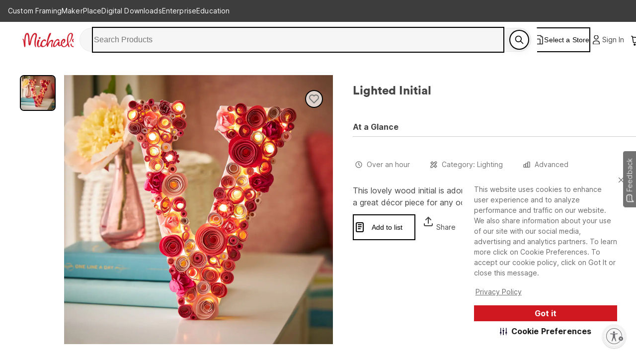

--- FILE ---
content_type: text/html; charset=utf-8
request_url: https://www.michaels.com/project/lighted-initial-B_92597
body_size: 45083
content:
<!DOCTYPE html><html lang="en_US"><head><script type="text/javascript" defer src="//static.platform.michaels.com/POC/renew_home_store.js?v=1.0.6"></script><meta charSet="utf-8" data-next-head=""/><meta name="viewport" content="width=device-width" data-next-head=""/><meta property="fb:app_id" content="730599950313572" data-next-head=""/><meta name="google-site-verification" content="4syGPN-mLJ8d8v5vVaan-SjNA7_WJ-oyxatszkLa0wM" data-next-head=""/><meta property="twitter:card" content="summary_large_image" data-next-head=""/><meta property="twitter:title" content="Lighted Initial | Projects | Michaels" data-next-head=""/><meta property="twitter:description" content="This lovely wood initial is adorned with lights, paper coils and flowers. It makes a great décor piece for any occasion." data-next-head=""/><meta property="twitter:image" content="https://imgs.michaels.com/MAM/assets/1/5E3C12034D34434F8A9BAAFDDF0F8E1B/img/D8AEADE0818D4E8FAB55527ED3D1A1AD/thumb_D8AEADE0818D4E8FAB55527ED3D1A1AD.jpg" data-next-head=""/><meta property="twitter:site" content="@MichaelStores" data-next-head=""/><title data-next-head="">Lighted Initial | Projects | Michaels</title><meta property="og:title" content="Lighted Initial | Projects | Michaels" data-next-head=""/><meta name="description" content="This lovely wood initial is adorned with lights, paper coils and flowers. It makes a great décor piece for any occasion." data-next-head=""/><meta property="og:description" content="This lovely wood initial is adorned with lights, paper coils and flowers. It makes a great décor piece for any occasion." data-next-head=""/><meta name="keywords" content="Michaels, Arts, Crafts, Framing, Home Decor, Floral, Seasonal Products, Kids Crafts" data-next-head=""/><link rel="canonical" href="https://www.michaels.com/project/lighted-initial-B_92597" data-next-head=""/><meta property="og:url" content="https://www.michaels.com/project/lighted-initial-B_92597" data-next-head=""/><meta property="og:type" content="product" data-next-head=""/><meta property="og:siteName" content="Michaels" data-next-head=""/><meta property="og:image" content="https://imgs.michaels.com/MAM/assets/1/5E3C12034D34434F8A9BAAFDDF0F8E1B/img/D8AEADE0818D4E8FAB55527ED3D1A1AD/thumb_D8AEADE0818D4E8FAB55527ED3D1A1AD.jpg" data-next-head=""/><meta property="og:locale" content="en_US" data-next-head=""/><meta name="bvDateModified" content="2026-01-17" data-next-head=""/><script type="application/ld+json" data-next-head="">{&quot;@context&quot;:&quot;http://schema.org&quot;,&quot;@type&quot;:&quot;ItemPage&quot;,&quot;name&quot;:&quot;Lighted Initial&quot;,&quot;identifier&quot;:&quot;B_92597&quot;,&quot;url&quot;:&quot;https://www.michaels.com/project/lighted-initial-B_92597&quot;,&quot;breadcrumb&quot;:&quot;Projects &gt; Projects&quot;,&quot;thumbnailUrl&quot;:&quot;https://imgs.michaels.com/MAM/assets/1/5E3C12034D34434F8A9BAAFDDF0F8E1B/img/D8AEADE0818D4E8FAB55527ED3D1A1AD/thumb_D8AEADE0818D4E8FAB55527ED3D1A1AD.jpg&quot;,&quot;description&quot;:&quot;This lovely wood initial is adorned with lights, paper coils and flowers. It makes a great décor piece for any occasion.&quot;,&quot;category&quot;:&quot;&quot;,&quot;aggregateRating&quot;:{&quot;@type&quot;:&quot;AggregateRating&quot;,&quot;itemReviewed&quot;:{&quot;@type&quot;:&quot;HowTo&quot;,&quot;name&quot;:&quot;Lighted Initial&quot;,&quot;step&quot;:[{&quot;@type&quot;:&quot;HowToStep&quot;,&quot;name&quot;:&quot;1&quot;,&quot;text&quot;:&quot;1&quot;},{&quot;@type&quot;:&quot;HowToStep&quot;,&quot;name&quot;:&quot;2&quot;,&quot;text&quot;:&quot;2&quot;}]}}}</script><meta name="robots" content="index, follow" data-next-head=""/><link rel="alternate" hrefLang="en-us" href="https://www.michaels.com/project/lighted-initial-B_92597" data-next-head=""/><link rel="icon" href="https://static.platform.michaels.com/assets/image/michaels-favicon.webp" data-next-head=""/><link rel="stylesheet" href="https://use.typekit.net/skl5onh.css" data-next-head=""/><link rel="stylesheet" type="text/css" charSet="UTF-8" href="https://static.platform.michaels.com/libs/slick-carousel/1.6.0/slick.min.css" data-next-head=""/><link rel="stylesheet" type="text/css" href="https://static.platform.michaels.com/libs/slick-carousel/1.6.0/slick-theme.min.css" data-next-head=""/><link rel="dns-prefetch" href="https://imgs.michaels.com" crossorigin=""/><link rel="dns-prefetch" href="https://cdn.cookielaw.org" crossorigin=""/><link rel="dns-prefetch" href="https://akimages.shoplocal.com" crossorigin=""/><link rel="preconnect" href="https://static.platform.michaels.com" crossorigin=""/><link rel="preconnect" href="https://www.googletagmanager.com" crossorigin=""/><link rel="preload" as="font" href="https://static.platform.michaels.com/home-page/font/CircularXX-Thin.otf"/><style>
                .cc-banner * {
                  font-family: 'Inter', arial !important;
                  color: var(--Text-text-default, #1C1C1C) !important;
                }
                .cc-link * {
                  color: var(--Text-text-default, #1C1C1C) !important;
                  text-align: center !important;
                  /* Body/Body Bold */
                  font-family: Inter !important;
                  font-size: 16px !important;
                  font-style: normal !important;
                  font-weight: 700 !important;
                  line-height: 150% !important; /* 24px */
                  letter-spacing: 0.16px !important;
                }
                .cmp-body * {
                  font-family: 'Inter', arial !important;
                  color: #1C1C1C) !important;
                }
                .cc-btn   {
                  color: var(--Text-text-inverse, #FFF) !important;
                  text-align: center !important;
                  font-family: 'Inter', arial !important;
                  font-size: 16px !important;
                  font-weight: 700 !important;
                }  
                .cmp-body.cmp-multi-level .cmp-list-tile {
                  background-color:#FFF !important;
                  font-weight: 400 !important;
                  font-size: 12px !important;
                }
                .cmp-body.cmp-multi-level .cmp-list-tile-content h2 {
   
                   font-weight: 700 !important;
                   color: #1C1C1C) !important;
                }
                .cmp-body.cmp-multi-level .cmp-switch__status {
                   color: #1C1C1C) !important;
                   font-weight: 300 !important;
                } 
                .cmp-body.cmp-multi-level .cmp-details-view .cmp-details-header {
                   background-color:#FFF !important;
                } 
                .cmp-body.cmp-multi-level .cmp-accordion  {  
                   background-color:#FFF !important;
                } 
                 .cmp-body.cmp-multi-level .cmp-details-view .cmp-details-header {  
                   background-color:#FFF !important;
                } 
                 .cmp-body.cmp-multi-level .cmp-accordion__title { 
                   color: #1C1C1C) !important;
              } 
               .cmp-body.cmp-multi-level .cmp-accordion h2 {
                color: #1C1C1C) !important;
              }
                .cmp-body.cmp-multi-level .cmp-details-view .cmp-details-header h1 {
                  color: #1C1C1C) !important;
              }
                .cmp-body.cmp-multi-level .cmp-details-view .cmp-details-header {
                    color: #1C1C1C) !important;
              }
                 .cmp-tabs__desc, .cmp-first-party-cookie>p, .cmp-third-party-cookie>p {   
                  color: #1C1C1C) !important;
                  font-weight: 300 !important;
              }  
               .cmp-body.cmp-multi-level .cmp-details-view .cmp-details-header ul  {
                   font-weight: 400 !important;
                   color: #1C1C1C) !important;
               } 
                     .cmp-body.cmp-multi-level .cmp-accordion__sub-title a {
                   color: #1C1C1C)  !important;
               }  
               .cmp-body.cmp-multi-level .cmp-details-view .cmp-details-header>p:not(:last-child){
               font-weight: 400 !important;
               }  
               cmp-body.cmp-multi-level .cmp-list-tile-content p,{
               color: #1C1C1C) !important;
               } 
               .cmp-body .cmp-link-btn, .cmp-body.cmp-multi-level .cmp-link-btn{
                 color: #cf1820 !important;
               }
     
    
              </style><script>(function () {
                'use strict';
                function t() {
                  return 'xxxxxxxx-xxxx-4xxx-yxxx-xxxxxxxxxxxx'.replace(/[xy]/g, function (t) {
                    var e = (16 * Math.random()) | 0;
                    return ('x' === t ? e : (3 & e) | 8).toString(16);
                  });
                }
                function e(t) {
                  var e = Date.now() + 31104e6;
                  localStorage.setItem(
                    o,
                    JSON.stringify({ data: t, expires: e, priority: 2, userRelate: !1 })
                  ),
                    (document.cookie = ''
                      .concat(o, '=')
                      .concat(t, ';expires=')
                      .concat(new Date(e).toUTCString())
                      .concat(';path=/'));
                }
                var n, x, o;
                (o = 'MIK_uuid'),
                  (n = localStorage.getItem(o)),
                  (x = document.cookie.match(new RegExp(''.concat(o, '=(.*?);')))),
                  (n = n ? JSON.parse(n).data : null),
                  (x = x ? x[1] : null),
                  n || x || e(t()),
                  (x || n) && 36 === (null == (x = n = n || x) ? void 0 : x.length) ? e(n) : e(t());
              })();</script><script>window.dataLayer = window.dataLayer || [];</script><script async="" src="https://cdn-prod.securiti.ai/consent/cookie_banner/807f52e2-283e-436e-acba-4b4c2240b889/d69c4e5c-ec22-4b8a-b8d3-956d0e47d26a/google_consent_defaults.js"></script><script id="securiti-cookie-script" async="" src="https://cdn-prod.securiti.ai/consent/cookie-consent-sdk-loader.js" data-tenant-uuid="807f52e2-283e-436e-acba-4b4c2240b889" data-domain-uuid="d69c4e5c-ec22-4b8a-b8d3-956d0e47d26a" data-backend-url="https://app.securiti.ai" data-skip-css="false" defer=""></script><script id="securiti-auto-blocking-script" defer="" src="https://cdn-prod.securiti.ai/consent/auto_blocking/807f52e2-283e-436e-acba-4b4c2240b889/d69c4e5c-ec22-4b8a-b8d3-956d0e47d26a.js"></script><script src="https://cdn.optimizely.com/js/24389681160.js"></script><script>
              if ('scrollRestoration' in history) {
                history.scrollRestoration = 'manual';
              }
              if (!('IntersectionObserver' in window)) {
                var scriptIntersectionObserver = document.createElement('script');
                scriptIntersectionObserver.src =
                  'https://static.platform.michaels.com/google_js/intersection-observer.js';
                document.getElementsByTagName('head')[0].appendChild(scriptIntersectionObserver);
              }
                </script><script src="https://static.platform.michaels.com/common-files/production/frame_dependency_1.0.6_dll.js" type="text/javascript" defer=""></script><script src="https://static.platform.michaels.com/common-files/production/chakra_ui_1.0.6_dll.js" type="text/javascript" defer=""></script><script src="https://static.platform.michaels.com/common-files/production/tools_1.0.6_dll.js" type="text/javascript" defer=""></script><link rel="icon" href="https://static.platform.michaels.com/michaels-favicon.webp"/><link rel="preload" href="https://static.platform.michaels.com/_next/event-hub/static/2c-prd/_next/event-hub/_next/static/css/c263348a574141b1.css" as="style"/><link rel="stylesheet" href="https://static.platform.michaels.com/_next/event-hub/static/2c-prd/_next/event-hub/_next/static/css/c263348a574141b1.css" data-n-g=""/><link rel="preload" href="https://static.platform.michaels.com/_next/event-hub/static/2c-prd/_next/event-hub/_next/static/css/9cd08747d97badc1.css" as="style"/><link rel="stylesheet" href="https://static.platform.michaels.com/_next/event-hub/static/2c-prd/_next/event-hub/_next/static/css/9cd08747d97badc1.css" data-n-g=""/><noscript data-n-css=""></noscript><script defer="" nomodule="" src="https://static.platform.michaels.com/_next/event-hub/static/2c-prd/_next/event-hub/_next/static/chunks/polyfills-42372ed130431b0a.js"></script><script src="https://static.platform.michaels.com/_next/event-hub/static/2c-prd/_next/event-hub/_next/static/chunks/webpack-637f10cdb906a952.js" defer=""></script><script src="https://static.platform.michaels.com/_next/event-hub/static/2c-prd/_next/event-hub/_next/static/chunks/framework-b9fd9bcc3ecde907.js" defer=""></script><script src="https://static.platform.michaels.com/_next/event-hub/static/2c-prd/_next/event-hub/_next/static/chunks/main-fc8b51af7dcd0f42.js" defer=""></script><script src="https://static.platform.michaels.com/_next/event-hub/static/2c-prd/_next/event-hub/_next/static/chunks/mik-technology-5b6bf320553c9ed0.js" defer=""></script><script src="https://static.platform.michaels.com/_next/event-hub/static/2c-prd/_next/event-hub/_next/static/chunks/chakra-ui-51962f8b-1d5b806b6d61ea26.js" defer=""></script><script src="https://static.platform.michaels.com/_next/event-hub/static/2c-prd/_next/event-hub/_next/static/chunks/chakra-ui-00833fa6-102d5a2662161884.js" defer=""></script><script src="https://static.platform.michaels.com/_next/event-hub/static/2c-prd/_next/event-hub/_next/static/chunks/michaels-ssr-518937882e6ea538.js" defer=""></script><script src="https://static.platform.michaels.com/_next/event-hub/static/2c-prd/_next/event-hub/_next/static/chunks/tools-66fde231e5fb2943.js" defer=""></script><script src="https://static.platform.michaels.com/_next/event-hub/static/2c-prd/_next/event-hub/_next/static/chunks/pages/_app-4fc34f8bfa070bc9.js" defer=""></script><script src="https://static.platform.michaels.com/_next/event-hub/static/2c-prd/_next/event-hub/_next/static/chunks/6db4aa4b-12b878ef73738264.js" defer=""></script><script src="https://static.platform.michaels.com/_next/event-hub/static/2c-prd/_next/event-hub/_next/static/chunks/7e42aecb-94f8c450c54b9556.js" defer=""></script><script src="https://static.platform.michaels.com/_next/event-hub/static/2c-prd/_next/event-hub/_next/static/chunks/9264-64dcbc3df362fd68.js" defer=""></script><script src="https://static.platform.michaels.com/_next/event-hub/static/2c-prd/_next/event-hub/_next/static/chunks/4582-76b9425e835474a5.js" defer=""></script><script src="https://static.platform.michaels.com/_next/event-hub/static/2c-prd/_next/event-hub/_next/static/chunks/pages/project/LSBprojectPathRSB-4e7cc605f5725f74.js" defer=""></script><script src="https://static.platform.michaels.com/_next/event-hub/static/2c-prd/_next/event-hub/_next/static/2025.12.29.78427-release-v3.24-db66995/_buildManifest.js" defer=""></script><script src="https://static.platform.michaels.com/_next/event-hub/static/2c-prd/_next/event-hub/_next/static/2025.12.29.78427-release-v3.24-db66995/_ssgManifest.js" defer=""></script><style data-emotion="css "></style>
<script>(window.BOOMR_mq=window.BOOMR_mq||[]).push(["addVar",{"rua.upush":"false","rua.cpush":"true","rua.upre":"false","rua.cpre":"true","rua.uprl":"false","rua.cprl":"false","rua.cprf":"false","rua.trans":"SJ-b155c031-3669-48e3-a896-e67c84b491dc","rua.cook":"false","rua.ims":"false","rua.ufprl":"false","rua.cfprl":"false","rua.isuxp":"false","rua.texp":"norulematch","rua.ceh":"false","rua.ueh":"false","rua.ieh.st":"0"}]);</script>
                              <script>!function(e){var n="https://s.go-mpulse.net/boomerang/";if("False"=="True")e.BOOMR_config=e.BOOMR_config||{},e.BOOMR_config.PageParams=e.BOOMR_config.PageParams||{},e.BOOMR_config.PageParams.pci=!0,n="https://s2.go-mpulse.net/boomerang/";if(window.BOOMR_API_key="GTC4Y-TZCSF-BEJTK-A6MFK-4SSZL",function(){function e(){if(!r){var e=document.createElement("script");e.id="boomr-scr-as",e.src=window.BOOMR.url,e.async=!0,o.appendChild(e),r=!0}}function t(e){r=!0;var n,t,a,i,d=document,O=window;if(window.BOOMR.snippetMethod=e?"if":"i",t=function(e,n){var t=d.createElement("script");t.id=n||"boomr-if-as",t.src=window.BOOMR.url,BOOMR_lstart=(new Date).getTime(),e=e||d.body,e.appendChild(t)},!window.addEventListener&&window.attachEvent&&navigator.userAgent.match(/MSIE [67]\./))return window.BOOMR.snippetMethod="s",void t(o,"boomr-async");a=document.createElement("IFRAME"),a.src="about:blank",a.title="",a.role="presentation",a.loading="eager",i=(a.frameElement||a).style,i.width=0,i.height=0,i.border=0,i.display="none",o.appendChild(a);try{O=a.contentWindow,d=O.document.open()}catch(_){n=document.domain,a.src="javascript:var d=document.open();d.domain='"+n+"';void 0;",O=a.contentWindow,d=O.document.open()}if(n)d._boomrl=function(){this.domain=n,t()},d.write("<bo"+"dy onload='document._boomrl();'>");else if(O._boomrl=function(){t()},O.addEventListener)O.addEventListener("load",O._boomrl,!1);else if(O.attachEvent)O.attachEvent("onload",O._boomrl);d.close()}function a(e){window.BOOMR_onload=e&&e.timeStamp||(new Date).getTime()}if(!window.BOOMR||!window.BOOMR.version&&!window.BOOMR.snippetExecuted){window.BOOMR=window.BOOMR||{},window.BOOMR.snippetStart=(new Date).getTime(),window.BOOMR.snippetExecuted=!0,window.BOOMR.snippetVersion=14,window.BOOMR.url=n+"GTC4Y-TZCSF-BEJTK-A6MFK-4SSZL";var i=document.currentScript||document.getElementsByTagName("script")[0],o=i.parentNode,r=!1,d=document.createElement("link");if(d.relList&&"function"==typeof d.relList.supports&&d.relList.supports("preload")&&"as"in d)window.BOOMR.snippetMethod="p",d.href=window.BOOMR.url,d.rel="preload",d.as="script",d.addEventListener("load",e),d.addEventListener("error",function(){t(!0)}),setTimeout(function(){if(!r)t(!0)},3e3),BOOMR_lstart=(new Date).getTime(),o.appendChild(d);else t(!1);if(window.addEventListener)window.addEventListener("load",a,!1);else if(window.attachEvent)window.attachEvent("onload",a)}}(),"".length>0)if(e&&"performance"in e&&e.performance&&"function"==typeof e.performance.setResourceTimingBufferSize)e.performance.setResourceTimingBufferSize();!function(){if(BOOMR=e.BOOMR||{},BOOMR.plugins=BOOMR.plugins||{},!BOOMR.plugins.AK){var n="true"=="true"?1:0,t="",a="amko2oixzcoa62ll3h7q-f-da3ce104d-clientnsv4-s.akamaihd.net",i="false"=="true"?2:1,o={"ak.v":"39","ak.cp":"449320","ak.ai":parseInt("287935",10),"ak.ol":"0","ak.cr":10,"ak.ipv":4,"ak.proto":"h2","ak.rid":"68d573f2","ak.r":44387,"ak.a2":n,"ak.m":"a","ak.n":"essl","ak.bpcip":"3.20.237.0","ak.cport":45440,"ak.gh":"23.192.164.20","ak.quicv":"","ak.tlsv":"tls1.3","ak.0rtt":"","ak.0rtt.ed":"","ak.csrc":"-","ak.acc":"","ak.t":"1768675839","ak.ak":"hOBiQwZUYzCg5VSAfCLimQ==8LqN8BRPQvySp5t+UAR7RW6UICOjIBNzo4l4Sh83ah6Tjga6br0eKhfNoVmGufm/sKIW5b3JUJr0LAwtCjXy5nbGo7FwoqCwLcYSbXGgerULZoNALIUyY9dCokkIb+GUP6sQk/lbm6zVIVLS4xukw51UKrC20VL7aHtGfxVa1nlcLTDY/5na9wnfugBus41UJAHCG3qlp97WN1YA1N2n0u8G6Z3hwhvPKEp1CAavMA4YdwX7gUNfsQw6OA49yLlFUb6Nuz6guZe5cJZePnXm7zhtpe1TKyqxLL/lr6zt3IWFsdfg+5nkRy0DmxQ/XIHBFwG1NfZTD+bVBAHCtV1rKJJMX6EQHVOltQQN0i6j1L0rwnyxhb/F9ad/j0bMXuA0vOG/ZOP0un7GoTbIdrmEtVWkRVHNm9WKulaVMUDwXo0=","ak.pv":"558","ak.dpoabenc":"","ak.tf":i};if(""!==t)o["ak.ruds"]=t;var r={i:!1,av:function(n){var t="http.initiator";if(n&&(!n[t]||"spa_hard"===n[t]))o["ak.feo"]=void 0!==e.aFeoApplied?1:0,BOOMR.addVar(o)},rv:function(){var e=["ak.bpcip","ak.cport","ak.cr","ak.csrc","ak.gh","ak.ipv","ak.m","ak.n","ak.ol","ak.proto","ak.quicv","ak.tlsv","ak.0rtt","ak.0rtt.ed","ak.r","ak.acc","ak.t","ak.tf"];BOOMR.removeVar(e)}};BOOMR.plugins.AK={akVars:o,akDNSPreFetchDomain:a,init:function(){if(!r.i){var e=BOOMR.subscribe;e("before_beacon",r.av,null,null),e("onbeacon",r.rv,null,null),r.i=!0}return this},is_complete:function(){return!0}}}}()}(window);</script></head><body><noscript><iframe src="https://www.googletagmanager.com/ns.html?id=GTM-KWJFD3C"
            height="0" width="0" style="display:none;visibility:hidden"></iframe></noscript><div id="__next"><style data-emotion="css-global mi0v1k">:host,:root,[data-theme]{--chakra-ring-inset:var(--chakra-empty,/*!*/ /*!*/);--chakra-ring-offset-width:0px;--chakra-ring-offset-color:#fff;--chakra-ring-color:rgba(66, 153, 225, 0.6);--chakra-ring-offset-shadow:0 0 #0000;--chakra-ring-shadow:0 0 #0000;--chakra-space-x-reverse:0;--chakra-space-y-reverse:0;--chakra-colors-transparent:transparent;--chakra-colors-current:currentColor;--chakra-colors-black:#000000;--chakra-colors-white:#FFFFFF;--chakra-colors-whiteAlpha-50:rgba(255, 255, 255, 0.04);--chakra-colors-whiteAlpha-100:rgba(255, 255, 255, 0.06);--chakra-colors-whiteAlpha-200:rgba(255, 255, 255, 0.08);--chakra-colors-whiteAlpha-300:rgba(255, 255, 255, 0.16);--chakra-colors-whiteAlpha-400:rgba(255, 255, 255, 0.24);--chakra-colors-whiteAlpha-500:rgba(255, 255, 255, 0.36);--chakra-colors-whiteAlpha-600:rgba(255, 255, 255, 0.48);--chakra-colors-whiteAlpha-700:rgba(255, 255, 255, 0.64);--chakra-colors-whiteAlpha-800:rgba(255, 255, 255, 0.80);--chakra-colors-whiteAlpha-900:rgba(255, 255, 255, 0.92);--chakra-colors-blackAlpha-50:rgba(0, 0, 0, 0.04);--chakra-colors-blackAlpha-100:rgba(0, 0, 0, 0.06);--chakra-colors-blackAlpha-200:rgba(0, 0, 0, 0.08);--chakra-colors-blackAlpha-300:rgba(0, 0, 0, 0.16);--chakra-colors-blackAlpha-400:rgba(0, 0, 0, 0.24);--chakra-colors-blackAlpha-500:rgba(0, 0, 0, 0.36);--chakra-colors-blackAlpha-600:rgba(0, 0, 0, 0.48);--chakra-colors-blackAlpha-700:rgba(0, 0, 0, 0.64);--chakra-colors-blackAlpha-800:rgba(0, 0, 0, 0.80);--chakra-colors-blackAlpha-900:rgba(0, 0, 0, 0.92);--chakra-colors-gray-0:#FFFFFF;--chakra-colors-gray-25:#FBFBFB;--chakra-colors-gray-50:#F6F6F6;--chakra-colors-gray-100:#F2F2F2;--chakra-colors-gray-200:#EAEAEA;--chakra-colors-gray-250:#E1E1E1;--chakra-colors-gray-300:#CDCDCD;--chakra-colors-gray-400:#AEAEAE;--chakra-colors-gray-500:#909090;--chakra-colors-gray-600:#757575;--chakra-colors-gray-700:#5F5F5F;--chakra-colors-gray-800:#454545;--chakra-colors-gray-900:#303030;--chakra-colors-gray-1000:#1B1B1B;--chakra-colors-gray-1100:#000000;--chakra-colors-red-50:#FFF5F5;--chakra-colors-red-100:#FED7D7;--chakra-colors-red-200:#FEB2B2;--chakra-colors-red-300:#FC8181;--chakra-colors-red-400:#F56565;--chakra-colors-red-500:#E53E3E;--chakra-colors-red-600:#C53030;--chakra-colors-red-700:#9B2C2C;--chakra-colors-red-800:#822727;--chakra-colors-red-900:#63171B;--chakra-colors-orange-50:#FFFAF0;--chakra-colors-orange-100:#FEEBC8;--chakra-colors-orange-200:#FBD38D;--chakra-colors-orange-300:#F6AD55;--chakra-colors-orange-400:#ED8936;--chakra-colors-orange-500:#DD6B20;--chakra-colors-orange-600:#C05621;--chakra-colors-orange-700:#9C4221;--chakra-colors-orange-800:#7B341E;--chakra-colors-orange-900:#652B19;--chakra-colors-yellow-50:#FFFFF0;--chakra-colors-yellow-100:#FFF2DF;--chakra-colors-yellow-200:#F9E4BD;--chakra-colors-yellow-300:#F3CD85;--chakra-colors-yellow-400:#EFBC5C;--chakra-colors-yellow-500:#EBAB33;--chakra-colors-yellow-600:#CF8E14;--chakra-colors-yellow-700:#975A16;--chakra-colors-yellow-800:#744210;--chakra-colors-yellow-900:#5F370E;--chakra-colors-green-50:#F0FFF4;--chakra-colors-green-100:#E9F5F3;--chakra-colors-green-200:#BDE4DF;--chakra-colors-green-300:#7DCAC0;--chakra-colors-green-400:#4FB7AA;--chakra-colors-green-500:#009783;--chakra-colors-green-600:#007162;--chakra-colors-green-700:#276749;--chakra-colors-green-800:#22543D;--chakra-colors-green-900:#1C4532;--chakra-colors-teal-50:#E6FFFA;--chakra-colors-teal-100:#B2F5EA;--chakra-colors-teal-200:#81E6D9;--chakra-colors-teal-300:#4FD1C5;--chakra-colors-teal-400:#38B2AC;--chakra-colors-teal-500:#319795;--chakra-colors-teal-600:#2C7A7B;--chakra-colors-teal-700:#285E61;--chakra-colors-teal-800:#234E52;--chakra-colors-teal-900:#1D4044;--chakra-colors-blue-50:#ebf8ff;--chakra-colors-blue-100:#EBF5FC;--chakra-colors-blue-200:#D1E8F8;--chakra-colors-blue-300:#8CC0E1;--chakra-colors-blue-400:#4C9DCF;--chakra-colors-blue-500:#0475BC;--chakra-colors-blue-600:#024F7F;--chakra-colors-blue-700:#2c5282;--chakra-colors-blue-800:#2a4365;--chakra-colors-blue-900:#1A365D;--chakra-colors-cyan-50:#EDFDFD;--chakra-colors-cyan-100:#C4F1F9;--chakra-colors-cyan-200:#9DECF9;--chakra-colors-cyan-300:#76E4F7;--chakra-colors-cyan-400:#0BC5EA;--chakra-colors-cyan-500:#00B5D8;--chakra-colors-cyan-600:#00A3C4;--chakra-colors-cyan-700:#0987A0;--chakra-colors-cyan-800:#086F83;--chakra-colors-cyan-900:#065666;--chakra-colors-purple-50:#FAF5FF;--chakra-colors-purple-100:#E9EAF2;--chakra-colors-purple-200:#CFD1E4;--chakra-colors-purple-300:#A3A8CB;--chakra-colors-purple-400:#7E84B7;--chakra-colors-purple-500:#444E97;--chakra-colors-purple-600:#2C3261;--chakra-colors-purple-700:#553C9A;--chakra-colors-purple-800:#44337A;--chakra-colors-purple-900:#322659;--chakra-colors-pink-50:#FFF5F7;--chakra-colors-pink-100:#FED7E2;--chakra-colors-pink-200:#FBB6CE;--chakra-colors-pink-300:#F687B3;--chakra-colors-pink-400:#ED64A6;--chakra-colors-pink-500:#D53F8C;--chakra-colors-pink-600:#B83280;--chakra-colors-pink-700:#97266D;--chakra-colors-pink-800:#702459;--chakra-colors-pink-900:#521B41;--chakra-colors-linkedin-50:#E8F4F9;--chakra-colors-linkedin-100:#CFEDFB;--chakra-colors-linkedin-200:#9BDAF3;--chakra-colors-linkedin-300:#68C7EC;--chakra-colors-linkedin-400:#34B3E4;--chakra-colors-linkedin-500:#00A0DC;--chakra-colors-linkedin-600:#008CC9;--chakra-colors-linkedin-700:#0077B5;--chakra-colors-linkedin-800:#005E93;--chakra-colors-linkedin-900:#004471;--chakra-colors-facebook-50:#E8F4F9;--chakra-colors-facebook-100:#D9DEE9;--chakra-colors-facebook-200:#B7C2DA;--chakra-colors-facebook-300:#6482C0;--chakra-colors-facebook-400:#4267B2;--chakra-colors-facebook-500:#385898;--chakra-colors-facebook-600:#314E89;--chakra-colors-facebook-700:#29487D;--chakra-colors-facebook-800:#223B67;--chakra-colors-facebook-900:#1E355B;--chakra-colors-messenger-50:#D0E6FF;--chakra-colors-messenger-100:#B9DAFF;--chakra-colors-messenger-200:#A2CDFF;--chakra-colors-messenger-300:#7AB8FF;--chakra-colors-messenger-400:#2E90FF;--chakra-colors-messenger-500:#0078FF;--chakra-colors-messenger-600:#0063D1;--chakra-colors-messenger-700:#0052AC;--chakra-colors-messenger-800:#003C7E;--chakra-colors-messenger-900:#002C5C;--chakra-colors-whatsapp-50:#dffeec;--chakra-colors-whatsapp-100:#b9f5d0;--chakra-colors-whatsapp-200:#90edb3;--chakra-colors-whatsapp-300:#65e495;--chakra-colors-whatsapp-400:#3cdd78;--chakra-colors-whatsapp-500:#22c35e;--chakra-colors-whatsapp-600:#179848;--chakra-colors-whatsapp-700:#0c6c33;--chakra-colors-whatsapp-800:#01421c;--chakra-colors-whatsapp-900:#001803;--chakra-colors-twitter-50:#E5F4FD;--chakra-colors-twitter-100:#C8E9FB;--chakra-colors-twitter-200:#A8DCFA;--chakra-colors-twitter-300:#83CDF7;--chakra-colors-twitter-400:#57BBF5;--chakra-colors-twitter-500:#1DA1F2;--chakra-colors-twitter-600:#1A94DA;--chakra-colors-twitter-700:#1681BF;--chakra-colors-twitter-800:#136B9E;--chakra-colors-twitter-900:#0D4D71;--chakra-colors-telegram-50:#E3F2F9;--chakra-colors-telegram-100:#C5E4F3;--chakra-colors-telegram-200:#A2D4EC;--chakra-colors-telegram-300:#7AC1E4;--chakra-colors-telegram-400:#47A9DA;--chakra-colors-telegram-500:#0088CC;--chakra-colors-telegram-600:#007AB8;--chakra-colors-telegram-700:#006BA1;--chakra-colors-telegram-800:#005885;--chakra-colors-telegram-900:#003F5E;--chakra-colors-primary-default:#CF1F2E;--chakra-colors-secondary-1:#ED7064;--chakra-colors-secondary-2:#EBAB33;--chakra-colors-secondary-3:#009783;--chakra-colors-secondary-4:#0475BC;--chakra-colors-secondary-default:#1B1B1B;--chakra-colors-tertiary-1:#F8D2CB;--chakra-colors-tertiary-2:#FFF2DF;--chakra-colors-tertiary-3:#C5E4C8;--chakra-colors-tertiary-4:#D1E8F8;--chakra-colors-semantics-default:#1B1B1B;--chakra-colors-semantics-link-light:#EFF7FB;--chakra-colors-semantics-link:#0475BC;--chakra-colors-semantics-error-light:#FEF5F8;--chakra-colors-semantics-error:#EB003B;--chakra-colors-semantics-success-light:#ECF6F4;--chakra-colors-semantics-success:#00856D;--chakra-colors-semantics-success-dark:#006A57;--chakra-colors-semantics-info-light:#F3F3F3;--chakra-colors-semantics-info:#757575;--chakra-colors-semantics-info-dark:#454545;--chakra-colors-semantics-warning-light:#F8F3EC;--chakra-colors-semantics-warning:#A85D00;--chakra-colors-semantics-disabled:#CDCDCD;--chakra-colors-overlay-dark-bg:rgba(27, 27, 27, 0.75);--chakra-colors-peach-100:#FEF1EF;--chakra-colors-peach-200:#FFD8D5;--chakra-colors-peach-300:#FEB1AD;--chakra-colors-peach-400:#F18D83;--chakra-colors-peach-500:#ED7064;--chakra-colors-peach-600:#BF4D47;--chakra-borders-none:0;--chakra-borders-1px:1px solid;--chakra-borders-2px:2px solid;--chakra-borders-4px:4px solid;--chakra-borders-8px:8px solid;--chakra-fonts-heading:"ibm-plex-serif",'Georgia','Cambria','"Times New Roman"','Times','serif';--chakra-fonts-body:"Inter",-apple-system,BlinkMacSystemFont,"Segoe UI",Helvetica,Arial,sans-serif,"Apple Color Emoji","Segoe UI Emoji","Segoe UI Symbol";--chakra-fonts-mono:SFMono-Regular,Menlo,Monaco,Consolas,"Liberation Mono","Courier New",monospace;--chakra-fontSizes-3xs:0.5rem;--chakra-fontSizes-2xs:0.625rem;--chakra-fontSizes-xs:0.75rem;--chakra-fontSizes-sm:0.875rem;--chakra-fontSizes-md:1rem;--chakra-fontSizes-lg:1.25rem;--chakra-fontSizes-xl:1.5rem;--chakra-fontSizes-2xl:2rem;--chakra-fontSizes-3xl:2.25rem;--chakra-fontSizes-4xl:2.5rem;--chakra-fontSizes-5xl:3rem;--chakra-fontSizes-6xl:5rem;--chakra-fontSizes-7xl:4.5rem;--chakra-fontSizes-8xl:6rem;--chakra-fontSizes-9xl:8rem;--chakra-fontWeights-hairline:100;--chakra-fontWeights-thin:200;--chakra-fontWeights-light:300;--chakra-fontWeights-normal:400;--chakra-fontWeights-medium:500;--chakra-fontWeights-semibold:600;--chakra-fontWeights-bold:700;--chakra-fontWeights-extrabold:800;--chakra-fontWeights-black:900;--chakra-letterSpacings-tighter:-0.05em;--chakra-letterSpacings-tight:-0.025em;--chakra-letterSpacings-normal:0;--chakra-letterSpacings-wide:0.025em;--chakra-letterSpacings-wider:0.05em;--chakra-letterSpacings-widest:0.1em;--chakra-lineHeights-3:.75rem;--chakra-lineHeights-4:1rem;--chakra-lineHeights-5:1.25rem;--chakra-lineHeights-6:1.5rem;--chakra-lineHeights-7:1.75rem;--chakra-lineHeights-8:2rem;--chakra-lineHeights-9:2.25rem;--chakra-lineHeights-10:2.5rem;--chakra-lineHeights-11:2.75rem;--chakra-lineHeights-12:3rem;--chakra-lineHeights-14:3.5rem;--chakra-lineHeights-16:4rem;--chakra-lineHeights-17:4.5rem;--chakra-lineHeights-normal:normal;--chakra-lineHeights-none:1;--chakra-lineHeights-shorter:1.25;--chakra-lineHeights-short:1.375;--chakra-lineHeights-base:1.5;--chakra-lineHeights-tall:1.625;--chakra-lineHeights-taller:2;--chakra-radii-none:0;--chakra-radii-sm:0.125rem;--chakra-radii-base:0.25rem;--chakra-radii-md:0.375rem;--chakra-radii-lg:0.5rem;--chakra-radii-xl:0.75rem;--chakra-radii-2xl:1rem;--chakra-radii-3xl:1.5rem;--chakra-radii-full:9999px;--chakra-space-1:0.25rem;--chakra-space-2:0.5rem;--chakra-space-3:0.75rem;--chakra-space-4:1rem;--chakra-space-5:1.25rem;--chakra-space-6:1.5rem;--chakra-space-7:1.75rem;--chakra-space-8:2rem;--chakra-space-9:2.25rem;--chakra-space-10:2.5rem;--chakra-space-12:3rem;--chakra-space-14:3.5rem;--chakra-space-16:4rem;--chakra-space-20:5rem;--chakra-space-24:6rem;--chakra-space-28:7rem;--chakra-space-32:8rem;--chakra-space-36:9rem;--chakra-space-40:10rem;--chakra-space-44:11rem;--chakra-space-48:12rem;--chakra-space-52:13rem;--chakra-space-56:14rem;--chakra-space-60:15rem;--chakra-space-64:16rem;--chakra-space-72:18rem;--chakra-space-80:20rem;--chakra-space-96:24rem;--chakra-space-px:1px;--chakra-space-0-5:0.125rem;--chakra-space-1-5:0.375rem;--chakra-space-2-5:0.625rem;--chakra-space-3-5:0.875rem;--chakra-shadows-xs:0 0 0 1px rgba(0, 0, 0, 0.05);--chakra-shadows-sm:0 1px 2px 0 rgba(0, 0, 0, 0.05);--chakra-shadows-base:0 1px 3px 0 rgba(0, 0, 0, 0.1),0 1px 2px 0 rgba(0, 0, 0, 0.06);--chakra-shadows-md:0 4px 6px -1px rgba(0, 0, 0, 0.1),0 2px 4px -1px rgba(0, 0, 0, 0.06);--chakra-shadows-lg:0 10px 15px -3px rgba(0, 0, 0, 0.1),0 4px 6px -2px rgba(0, 0, 0, 0.05);--chakra-shadows-xl:0 20px 25px -5px rgba(0, 0, 0, 0.1),0 10px 10px -5px rgba(0, 0, 0, 0.04);--chakra-shadows-2xl:0 25px 50px -12px rgba(0, 0, 0, 0.25);--chakra-shadows-outline:0 0 0 3px rgba(66, 153, 225, 0.6);--chakra-shadows-inner:inset 0 2px 4px 0 rgba(0,0,0,0.06);--chakra-shadows-none:none;--chakra-shadows-dark-lg:rgba(0, 0, 0, 0.1) 0px 0px 0px 1px,rgba(0, 0, 0, 0.2) 0px 5px 10px,rgba(0, 0, 0, 0.4) 0px 15px 40px;--chakra-sizes-1:0.25rem;--chakra-sizes-2:0.5rem;--chakra-sizes-3:0.75rem;--chakra-sizes-4:1rem;--chakra-sizes-5:1.25rem;--chakra-sizes-6:1.5rem;--chakra-sizes-7:1.75rem;--chakra-sizes-8:2rem;--chakra-sizes-9:2.25rem;--chakra-sizes-10:2.5rem;--chakra-sizes-12:3rem;--chakra-sizes-14:3.5rem;--chakra-sizes-16:4rem;--chakra-sizes-20:5rem;--chakra-sizes-24:6rem;--chakra-sizes-28:7rem;--chakra-sizes-32:8rem;--chakra-sizes-36:9rem;--chakra-sizes-40:10rem;--chakra-sizes-44:11rem;--chakra-sizes-48:12rem;--chakra-sizes-52:13rem;--chakra-sizes-56:14rem;--chakra-sizes-60:15rem;--chakra-sizes-64:16rem;--chakra-sizes-72:18rem;--chakra-sizes-80:20rem;--chakra-sizes-96:24rem;--chakra-sizes-px:1px;--chakra-sizes-0-5:0.125rem;--chakra-sizes-1-5:0.375rem;--chakra-sizes-2-5:0.625rem;--chakra-sizes-3-5:0.875rem;--chakra-sizes-max:max-content;--chakra-sizes-min:min-content;--chakra-sizes-full:100%;--chakra-sizes-3xs:14rem;--chakra-sizes-2xs:16rem;--chakra-sizes-xs:20rem;--chakra-sizes-sm:24rem;--chakra-sizes-md:28rem;--chakra-sizes-lg:32rem;--chakra-sizes-xl:36rem;--chakra-sizes-2xl:42rem;--chakra-sizes-3xl:48rem;--chakra-sizes-4xl:56rem;--chakra-sizes-5xl:64rem;--chakra-sizes-6xl:72rem;--chakra-sizes-7xl:80rem;--chakra-sizes-8xl:90rem;--chakra-sizes-prose:60ch;--chakra-sizes-container-sm:640px;--chakra-sizes-container-md:768px;--chakra-sizes-container-lg:1024px;--chakra-sizes-container-xl:1280px;--chakra-zIndices-hide:-1;--chakra-zIndices-auto:auto;--chakra-zIndices-base:0;--chakra-zIndices-docked:10;--chakra-zIndices-dropdown:1000;--chakra-zIndices-sticky:1100;--chakra-zIndices-banner:1200;--chakra-zIndices-overlay:1300;--chakra-zIndices-modal:1400;--chakra-zIndices-popover:1500;--chakra-zIndices-skipLink:1600;--chakra-zIndices-toast:1700;--chakra-zIndices-tooltip:1800;--chakra-transition-property-common:background-color,border-color,color,fill,stroke,opacity,box-shadow,transform;--chakra-transition-property-colors:background-color,border-color,color,fill,stroke;--chakra-transition-property-dimensions:width,height;--chakra-transition-property-position:left,right,top,bottom;--chakra-transition-property-background:background-color,background-image,background-position;--chakra-transition-easing-ease-in:cubic-bezier(0.4, 0, 1, 1);--chakra-transition-easing-ease-out:cubic-bezier(0, 0, 0.2, 1);--chakra-transition-easing-ease-in-out:cubic-bezier(0.4, 0, 0.2, 1);--chakra-transition-duration-ultra-fast:50ms;--chakra-transition-duration-faster:100ms;--chakra-transition-duration-fast:150ms;--chakra-transition-duration-normal:200ms;--chakra-transition-duration-slow:300ms;--chakra-transition-duration-slower:400ms;--chakra-transition-duration-ultra-slow:500ms;--chakra-blur-none:0;--chakra-blur-sm:4px;--chakra-blur-base:8px;--chakra-blur-md:12px;--chakra-blur-lg:16px;--chakra-blur-xl:24px;--chakra-blur-2xl:40px;--chakra-blur-3xl:64px;--chakra-breakpoints-base:0em;--chakra-breakpoints-sm:375px;--chakra-breakpoints-md:640px;--chakra-breakpoints-lg:1024px;--chakra-breakpoints-xl:1440px;--chakra-breakpoints-2xl:96em;}.chakra-ui-light :host:not([data-theme]),.chakra-ui-light :root:not([data-theme]),.chakra-ui-light [data-theme]:not([data-theme]),[data-theme=light] :host:not([data-theme]),[data-theme=light] :root:not([data-theme]),[data-theme=light] [data-theme]:not([data-theme]),:host[data-theme=light],:root[data-theme=light],[data-theme][data-theme=light]{--chakra-colors-chakra-body-text:var(--chakra-colors-gray-800);--chakra-colors-chakra-body-bg:var(--chakra-colors-white);--chakra-colors-chakra-border-color:var(--chakra-colors-gray-200);--chakra-colors-chakra-inverse-text:var(--chakra-colors-white);--chakra-colors-chakra-subtle-bg:var(--chakra-colors-gray-100);--chakra-colors-chakra-subtle-text:var(--chakra-colors-gray-600);--chakra-colors-chakra-placeholder-color:var(--chakra-colors-gray-500);}.chakra-ui-dark :host:not([data-theme]),.chakra-ui-dark :root:not([data-theme]),.chakra-ui-dark [data-theme]:not([data-theme]),[data-theme=dark] :host:not([data-theme]),[data-theme=dark] :root:not([data-theme]),[data-theme=dark] [data-theme]:not([data-theme]),:host[data-theme=dark],:root[data-theme=dark],[data-theme][data-theme=dark]{--chakra-colors-chakra-body-text:var(--chakra-colors-whiteAlpha-900);--chakra-colors-chakra-body-bg:var(--chakra-colors-gray-800);--chakra-colors-chakra-border-color:var(--chakra-colors-whiteAlpha-300);--chakra-colors-chakra-inverse-text:var(--chakra-colors-gray-800);--chakra-colors-chakra-subtle-bg:var(--chakra-colors-gray-700);--chakra-colors-chakra-subtle-text:var(--chakra-colors-gray-400);--chakra-colors-chakra-placeholder-color:var(--chakra-colors-whiteAlpha-400);}</style><style data-emotion="css-global fubdgu">html{line-height:1.5;-webkit-text-size-adjust:100%;font-family:system-ui,sans-serif;-webkit-font-smoothing:antialiased;text-rendering:optimizeLegibility;-moz-osx-font-smoothing:grayscale;touch-action:manipulation;}body{position:relative;min-height:100%;margin:0;font-feature-settings:"kern";}:where(*, *::before, *::after){border-width:0;border-style:solid;box-sizing:border-box;word-wrap:break-word;}main{display:block;}hr{border-top-width:1px;box-sizing:content-box;height:0;overflow:visible;}:where(pre, code, kbd,samp){font-family:SFMono-Regular,Menlo,Monaco,Consolas,monospace;font-size:1em;}a{background-color:transparent;color:inherit;-webkit-text-decoration:inherit;text-decoration:inherit;}abbr[title]{border-bottom:none;-webkit-text-decoration:underline;text-decoration:underline;-webkit-text-decoration:underline dotted;-webkit-text-decoration:underline dotted;text-decoration:underline dotted;}:where(b, strong){font-weight:bold;}small{font-size:80%;}:where(sub,sup){font-size:75%;line-height:0;position:relative;vertical-align:baseline;}sub{bottom:-0.25em;}sup{top:-0.5em;}img{border-style:none;}:where(button, input, optgroup, select, textarea){font-family:inherit;font-size:100%;line-height:1.15;margin:0;}:where(button, input){overflow:visible;}:where(button, select){text-transform:none;}:where(
          button::-moz-focus-inner,
          [type="button"]::-moz-focus-inner,
          [type="reset"]::-moz-focus-inner,
          [type="submit"]::-moz-focus-inner
        ){border-style:none;padding:0;}fieldset{padding:0.35em 0.75em 0.625em;}legend{box-sizing:border-box;color:inherit;display:table;max-width:100%;padding:0;white-space:normal;}progress{vertical-align:baseline;}textarea{overflow:auto;}:where([type="checkbox"], [type="radio"]){box-sizing:border-box;padding:0;}input[type="number"]::-webkit-inner-spin-button,input[type="number"]::-webkit-outer-spin-button{-webkit-appearance:none!important;}input[type="number"]{-moz-appearance:textfield;}input[type="search"]{-webkit-appearance:textfield;outline-offset:-2px;}input[type="search"]::-webkit-search-decoration{-webkit-appearance:none!important;}::-webkit-file-upload-button{-webkit-appearance:button;font:inherit;}details{display:block;}summary{display:-webkit-box;display:-webkit-list-item;display:-ms-list-itembox;display:list-item;}template{display:none;}[hidden]{display:none!important;}:where(
          blockquote,
          dl,
          dd,
          h1,
          h2,
          h3,
          h4,
          h5,
          h6,
          hr,
          figure,
          p,
          pre
        ){margin:0;}button{background:transparent;padding:0;}fieldset{margin:0;padding:0;}:where(ol, ul){margin:0;padding:0;}textarea{resize:vertical;}:where(button, [role="button"]){cursor:pointer;}button::-moz-focus-inner{border:0!important;}table{border-collapse:collapse;}:where(h1, h2, h3, h4, h5, h6){font-size:inherit;font-weight:inherit;}:where(button, input, optgroup, select, textarea){padding:0;line-height:inherit;color:inherit;}:where(img, svg, video, canvas, audio, iframe, embed, object){display:block;}:where(img, video){max-width:100%;height:auto;}[data-js-focus-visible] :focus:not([data-focus-visible-added]):not(
          [data-focus-visible-disabled]
        ){outline:none;box-shadow:none;}select::-ms-expand{display:none;}:root,:host{--chakra-vh:100vh;}@supports (height: -webkit-fill-available){:root,:host{--chakra-vh:-webkit-fill-available;}}@supports (height: -moz-fill-available){:root,:host{--chakra-vh:-moz-fill-available;}}@supports (height: 100dvh){:root,:host{--chakra-vh:100dvh;}}</style><style data-emotion="css-global rvp9c9">body{font-family:var(--chakra-fonts-body);color:var(--chakra-colors-chakra-body-text);background:var(--chakra-colors-chakra-body-bg);transition-property:background-color;transition-duration:var(--chakra-transition-duration-normal);line-height:var(--chakra-lineHeights-base);}*::-webkit-input-placeholder{color:var(--chakra-colors-chakra-placeholder-color);}*::-moz-placeholder{color:var(--chakra-colors-chakra-placeholder-color);}*:-ms-input-placeholder{color:var(--chakra-colors-chakra-placeholder-color);}*::placeholder{color:var(--chakra-colors-chakra-placeholder-color);}*,*::before,::after{border-color:var(--chakra-colors-black);}</style><style data-emotion="css 1qqtuc5">.css-1qqtuc5{display:-webkit-box;display:-webkit-flex;display:-ms-flexbox;display:flex;-webkit-align-items:center;-webkit-box-align:center;-ms-flex-align:center;align-items:center;-webkit-box-pack:center;-ms-flex-pack:center;-webkit-justify-content:center;justify-content:center;background:var(--chakra-colors-black);color:var(--chakra-colors-white);width:100%;-webkit-flex-direction:column;-ms-flex-direction:column;flex-direction:column;}</style><div id="previewTop" class="css-1qqtuc5"></div><header class="headerContainer"><style data-emotion="css s62jec">.css-s62jec{display:-webkit-box;display:-webkit-flex;display:-ms-flexbox;display:flex;width:100%;max-width:100%;-webkit-margin-start:auto;margin-inline-start:auto;-webkit-margin-end:auto;margin-inline-end:auto;padding:0 16px;-webkit-align-items:center;-webkit-box-align:center;-ms-flex-align:center;align-items:center;gap:8px;background:#3D3D3D;height:44px;-webkit-box-pack:justify;-webkit-justify-content:space-between;justify-content:space-between;}@media screen and (min-width: 375px){.css-s62jec{gap:12px;-webkit-box-pack:justify;-webkit-justify-content:space-between;justify-content:space-between;}}@media screen and (min-width: 640px){.css-s62jec{max-width:100%;gap:20px;-webkit-box-pack:start;-ms-flex-pack:start;-webkit-justify-content:flex-start;justify-content:flex-start;}}@media screen and (min-width: 1024px){.css-s62jec{max-width:1440px;}}</style><div class="css-s62jec"><style data-emotion="css 1sd007j">.css-1sd007j{transition-property:var(--chakra-transition-property-common);transition-duration:var(--chakra-transition-duration-fast);transition-timing-function:var(--chakra-transition-easing-ease-out);cursor:pointer;-webkit-text-decoration:none;text-decoration:none;outline:2px solid transparent;outline-offset:2px;color:#FFF;font-family:Inter;font-size:12px;font-style:normal;font-weight:400;line-height:130%;letter-spacing:0.14px;white-space:nowrap;}.css-1sd007j:focus-visible,.css-1sd007j[data-focus-visible]{box-shadow:var(--chakra-shadows-outline);}@media screen and (min-width: 375px){.css-1sd007j{font-size:14px;}}.css-1sd007j:hover,.css-1sd007j[data-hover]{-webkit-text-decoration:none;text-decoration:none;opacity:0.8;}</style><a target="_blank" rel="noopener" class="chakra-link css-1sd007j" href="https://www.michaelscustomframing.com/">Custom Framing</a><a class="chakra-link css-1sd007j" href="/makerplace">MakerPlace</a><a target="_blank" rel="noopener" class="chakra-link css-1sd007j" href="https://www.michaelsdigitaldownloads.com/">Digital Downloads</a><a target="_blank" rel="noopener" class="chakra-link css-1sd007j" href="https://enterprise.michaels.com/">Enterprise</a><a target="_blank" rel="noopener" class="chakra-link css-1sd007j" href="https://education.michaels.com/">Education</a></div><style data-emotion="css 1iwkb1p">.css-1iwkb1p{position:relative;z-index:1000;}</style><div class="headerScrollContainer css-1iwkb1p"><style data-emotion="css 1t5npxd">.css-1t5npxd{padding-top:10px;padding-bottom:10px;padding-left:16px;padding-right:16px;gap:24px;display:-webkit-box;display:-webkit-flex;display:-ms-flexbox;display:flex;width:100%;-webkit-flex-shrink:0;-ms-flex-negative:0;flex-shrink:0;-webkit-box-flex-wrap:wrap;-webkit-flex-wrap:wrap;-ms-flex-wrap:wrap;flex-wrap:wrap;-webkit-box-pack:justify;-webkit-justify-content:space-between;justify-content:space-between;-webkit-align-items:center;-webkit-box-align:center;-ms-flex-align:center;align-items:center;position:relative;z-index:1000;}@media (max-width: 640px){.css-1t5npxd{gap:0px;}}@media (min-width: 769px) and (max-width: 959px){.css-1t5npxd{gap:20px;}}</style><style data-emotion="css gceor6">.css-gceor6{width:100%;max-width:1440px;margin:0 auto;-webkit-padding-start:24px;padding-inline-start:24px;-webkit-padding-end:24px;padding-inline-end:24px;background:var(--chakra-colors-gray-0);padding-top:10px;padding-bottom:10px;padding-left:16px;padding-right:16px;gap:24px;display:-webkit-box;display:-webkit-flex;display:-ms-flexbox;display:flex;width:100%;-webkit-flex-shrink:0;-ms-flex-negative:0;flex-shrink:0;-webkit-box-flex-wrap:wrap;-webkit-flex-wrap:wrap;-ms-flex-wrap:wrap;flex-wrap:wrap;-webkit-box-pack:justify;-webkit-justify-content:space-between;justify-content:space-between;-webkit-align-items:center;-webkit-box-align:center;-ms-flex-align:center;align-items:center;position:relative;z-index:1000;}@media screen and (min-width: 640px){.css-gceor6{-webkit-padding-start:32px;padding-inline-start:32px;-webkit-padding-end:32px;padding-inline-end:32px;}}@media screen and (min-width: 1024px){.css-gceor6{-webkit-padding-start:40px;padding-inline-start:40px;-webkit-padding-end:40px;padding-inline-end:40px;}}@media (max-width: 640px){.css-gceor6{gap:0px;}}@media (min-width: 769px) and (max-width: 959px){.css-gceor6{gap:20px;}}</style><div class="css-gceor6"><style data-emotion="css 1go6jas">@media (max-width: 640px){.css-1go6jas{width:100%;gap:20px;-webkit-box-pack:justify;-webkit-justify-content:space-between;justify-content:space-between;}}</style><style data-emotion="css 12oebwo">.css-12oebwo{display:-webkit-box;display:-webkit-flex;display:-ms-flexbox;display:flex;-webkit-align-items:center;-webkit-box-align:center;-ms-flex-align:center;align-items:center;}@media (max-width: 640px){.css-12oebwo{width:100%;gap:20px;-webkit-box-pack:justify;-webkit-justify-content:space-between;justify-content:space-between;}}</style><div class="css-12oebwo"><style data-emotion="css q9ld2m">.css-q9ld2m{display:-webkit-box;display:-webkit-flex;display:-ms-flexbox;display:flex;-webkit-flex-direction:column;-ms-flex-direction:column;flex-direction:column;-webkit-align-items:center;-webkit-box-align:center;-ms-flex-align:center;align-items:center;width:-webkit-max-content;width:-moz-max-content;width:max-content;}</style><a href="/" aria-label="Logo Home" class="css-q9ld2m"><style data-emotion="css 1g4c9ji">.css-1g4c9ji{width:121.99px;height:53.72px;z-index:-2;}@media (min-width: 375px){.css-1g4c9ji{width:99.99px;height:43.86px;}}@media (min-width: 640px){.css-1g4c9ji{width:119.99px;height:52.84px;}}@media (min-width: 1024px){.css-1g4c9ji{width:119.99px;height:52.84px;}}@media (min-width: 1440px){.css-1g4c9ji{width:121.99px;height:53.72px;}}</style><img src="https://static.platform.michaels.com/home-page/Logo.svg" alt="Logo Home" tabindex="0" class="css-1g4c9ji"/></a><style data-emotion="css yqbfmi">.css-yqbfmi{display:none;}@media (max-width: 640px){.css-yqbfmi{display:block;}}</style><div class="css-yqbfmi"><style data-emotion="css jj70o3">.css-jj70o3{display:-webkit-box;display:-webkit-flex;display:-ms-flexbox;display:flex;height:24px;width:152px;}@media screen and (min-width: 375px){.css-jj70o3{width:44px;}}@media screen and (min-width: 640px){.css-jj70o3{width:44px;}}@media screen and (min-width: 1024px){.css-jj70o3{width:152px;}}</style><div class="css-jj70o3"><style data-emotion="css azx95j">.css-azx95j{display:-webkit-box;display:-webkit-flex;display:-ms-flexbox;display:flex;-webkit-align-items:center;-webkit-box-align:center;-ms-flex-align:center;align-items:center;height:100%;}</style><div class="css-azx95j"><img alt="Store" loading="lazy" width="24" height="24" decoding="async" data-nimg="1" style="color:transparent" src="https://storage.googleapis.com/mik-web-static/assets/header/images/Store.svg"/></div><style data-emotion="css 12xdknk">.css-12xdknk{height:100%;width:24px;margin-left:4px;}</style><div align="center" class="css-12xdknk"><img src="https://static.platform.michaels.com/assets/header/images/loading-red-circle.svg" alt="loading"/></div></div></div></div><style data-emotion="css pcs0r9">.css-pcs0r9{width:100%;-webkit-flex:1;-ms-flex:1;flex:1;}@media (max-width: 640px){.css-pcs0r9 .search-bar-hid{display:none;}}</style><div class="css-pcs0r9"><style data-emotion="css 1u5b72">.css-1u5b72{position:relative;display:-webkit-box;display:-webkit-flex;display:-ms-flexbox;display:flex;-webkit-align-self:stretch;-ms-flex-item-align:stretch;align-self:stretch;-webkit-flex:1;-ms-flex:1;flex:1;border-radius:99999px;z-index:1;height:48px;-webkit-transition:box-shadow 0.1s ease-in;transition:box-shadow 0.1s ease-in;}@media (max-width: 640px){.css-1u5b72{-webkit-order:3;-ms-flex-order:3;order:3;-webkit-flex:1 0 100%;-ms-flex:1 0 100%;flex:1 0 100%;margin-top:16px;padding-right:44px;}}.css-1u5b72::before{position:absolute;top:-0.75rem;right:-0.75rem;bottom:-0.75rem;left:-0.75rem;display:block;content:'';background-color:#ffffff;border-radius:16px 16px 0 0;}</style><div tabindex="0" class="search-bar-hid css-1u5b72"><style data-emotion="css 124kg91">.css-124kg91{position:relative;display:-webkit-box;display:-webkit-flex;display:-ms-flexbox;display:flex;border:1px solid #EAEAEA;border-radius:inherit;padding:0 3px 0 24px;width:100%;background:#F6F6F6;-webkit-align-items:center;-webkit-box-align:center;-ms-flex-align:center;align-items:center;z-index:1;}@media (max-width: 640px){.css-124kg91{padding:0 4px 0 16px;}}.css-124kg91:hover{box-shadow:0px 2px 6px rgba(57, 57, 57, 0.06);}</style><div class="css-124kg91"><style data-emotion="css 1hd2lxu">.css-1hd2lxu{background:transparent;width:0px;height:100%;-webkit-flex:1;-ms-flex:1;flex:1;margin-right:10px;padding-top:1px;}.css-1hd2lxu:focus{box-shadow:none;}.css-1hd2lxu::-webkit-input-placeholder{color:#757575;}.css-1hd2lxu::-moz-placeholder{color:#757575;}.css-1hd2lxu::-moz-placeholder{color:#757575;}.css-1hd2lxu::-ms-input-placeholder{color:#757575;}</style><input aria-label="Search Input" class="mik_search_bar_input css-1hd2lxu" maxLength="250" autoComplete="off" autoCorrect="off" autoCapitalize="off" spellcheck="false" style="font-size:16px" value=""/><style data-emotion="css v5gedf">.css-v5gedf{display:-webkit-box;display:-webkit-flex;display:-ms-flexbox;display:flex;-webkit-box-pack:center;-ms-flex-pack:center;-webkit-justify-content:center;justify-content:center;-webkit-align-items:center;-webkit-box-align:center;-ms-flex-align:center;align-items:center;border-radius:99999px;background:#ffffff;color:white;height:40px;width:40px;box-shadow:0px 2px 15px rgba(57, 57, 57, 0.1);}</style><button aria-label="Search Button" type="button" class="css-v5gedf"><style data-emotion="css 11ozmqa">.css-11ozmqa{width:20px;height:20px;line-height:1em;-webkit-flex-shrink:0;-ms-flex-negative:0;flex-shrink:0;color:var(--chakra-colors-black);vertical-align:middle;display:block;}.css-11ozmqa g{stroke:var(--chakra-colors-black);}</style><svg viewBox="0 0 24 24" focusable="false" class="chakra-icon css-11ozmqa" stroke-width="2" path="[object Object]"><g fill="none" stroke="currentColor" stroke-linecap="round" stroke-linejoin="round"><path stroke="none" d="M0 0h24v24H0z" fill="none"></path><circle cx="10" cy="10" r="7"></circle><line x1="21" y1="21" x2="15" y2="15"></line></g></svg></button></div><style data-emotion="css 11nyqvj">.css-11nyqvj{visibility:hidden;height:100vh;width:100%;position:fixed;top:0px;left:0px;bottom:0px;right:0px;z-index:0;}</style><div class="css-11nyqvj"></div></div></div><style data-emotion="css 1ub3jbl">.css-1ub3jbl{display:-webkit-box;display:-webkit-flex;display:-ms-flexbox;display:flex;-webkit-align-items:center;-webkit-box-align:center;-ms-flex-align:center;align-items:center;-webkit-box-pack:justify;-webkit-justify-content:space-between;justify-content:space-between;gap:16px;}.css-1ub3jbl .icon-tabler-tallymark-1{margin:0 8px;}@media (max-width: 1023px){.css-1ub3jbl .icon-tabler-tallymark-1{display:none;}}@media (max-width: 640px){.css-1ub3jbl{margin-left:16px;margin-top:5px;}}@media screen and (min-width: 640px) and (max-width: 1439px){.css-1ub3jbl{right:12px;}}@media (min-width: 769px) and (max-width: 959px){.css-1ub3jbl{gap:10px;}}</style><div class="css-1ub3jbl"><style data-emotion="css ik1bju">.css-ik1bju{display:none;}@media (min-width: 641px){.css-ik1bju{display:block;}}</style><style data-emotion="css 1d66jp8">.css-1d66jp8{display:none;}@media (min-width: 641px){.css-1d66jp8{display:block;}}</style><div class="css-1d66jp8"><div class="css-jj70o3"><div class="css-azx95j"><img alt="Store" loading="lazy" width="24" height="24" decoding="async" data-nimg="1" style="color:transparent" src="https://storage.googleapis.com/mik-web-static/assets/header/images/Store.svg"/></div><div align="center" class="css-12xdknk"><img src="https://static.platform.michaels.com/assets/header/images/loading-red-circle.svg" alt="loading"/></div></div></div><style data-emotion="css 1iwbnmy">.css-1iwbnmy{display:none;}@media screen and (min-width: 0px) and (max-width: 640px){.css-1iwbnmy{display:block;}}</style><style data-emotion="css kz09z0">.css-kz09z0{width:24px;height:24px;line-height:1em;-webkit-flex-shrink:0;-ms-flex-negative:0;flex-shrink:0;color:currentColor;vertical-align:middle;display:block;display:none;}@media screen and (min-width: 0px) and (max-width: 640px){.css-kz09z0{display:block;}}</style><svg viewBox="0 0 24 24" focusable="false" class="chakra-icon css-kz09z0" stroke-width="2" path="[object Object]"><g fill="none" stroke="currentColor" stroke-linecap="round" stroke-linejoin="round"><path stroke="none" d="M0 0h24v24H0z" fill="none"></path><circle cx="10" cy="10" r="7"></circle><line x1="21" y1="21" x2="15" y2="15"></line></g></svg><style data-emotion="css 1714c4a">.css-1714c4a{-webkit-align-items:center;-webkit-box-align:center;-ms-flex-align:center;align-items:center;text-align:left;}</style><style data-emotion="css d4hkm8">.css-d4hkm8{display:-webkit-box;display:-webkit-flex;display:-ms-flexbox;display:flex;-webkit-align-items:center;-webkit-box-align:center;-ms-flex-align:center;align-items:center;text-align:left;}</style><div class="css-d4hkm8"><style data-emotion="css 1tshzrw">.css-1tshzrw{width:24px;height:24px;line-height:1em;-webkit-flex-shrink:0;-ms-flex-negative:0;flex-shrink:0;color:currentColor;vertical-align:middle;display:block;}</style><svg viewBox="0 0 24 24" focusable="false" class="chakra-icon css-1tshzrw" stroke-width="2" path="[object Object]"><g fill="none" stroke="currentColor" stroke-linecap="round" stroke-linejoin="round"><path stroke="none" d="M0 0h24v24H0z" fill="none"></path><circle cx="12" cy="7" r="4"></circle><path d="M6 21v-2a4 4 0 0 1 4 -4h4a4 4 0 0 1 4 4v2"></path></g></svg><style data-emotion="css 1sv6guf">.css-1sv6guf{display:none;width:94px;height:14px;background:#F1F1F1;border-radius:5px;margin-left:16px;}@media screen and (min-width: 1024px){.css-1sv6guf{display:initial;}}</style><div class="css-1sv6guf"></div></div><!--$--><style data-emotion="css p8n104">.css-p8n104{display:-webkit-box;display:-webkit-flex;display:-ms-flexbox;display:flex;-webkit-align-items:center;-webkit-box-align:center;-ms-flex-align:center;align-items:center;text-align:left;margin-right:0px!important;}.css-p8n104 svg{margin-right:8px;}@media (max-width: 1023px){.css-p8n104{margin-right:20px;padding:0px;}.css-p8n104 svg{margin-right:0;}}</style><a href="/cart" id="popover-trigger-:R1iqj3mlt6H1:" aria-haspopup="dialog" aria-expanded="false" aria-controls="popover-content-:R1iqj3mlt6H1:" class="css-p8n104"><style data-emotion="css h7qxz4">.css-h7qxz4{display:-webkit-box;display:-webkit-flex;display:-ms-flexbox;display:flex;-webkit-box-pack:center;-ms-flex-pack:center;-webkit-justify-content:center;justify-content:center;-webkit-align-items:center;-webkit-box-align:center;-ms-flex-align:center;align-items:center;gap:4px;-webkit-align-self:stretch;-ms-flex-item-align:stretch;align-self:stretch;border-radius:8px;background:var(--Fill-fill-default, #fff);}</style><div class="css-h7qxz4"><style data-emotion="css 1uwye8y">.css-1uwye8y{display:-webkit-box;display:-webkit-flex;display:-ms-flexbox;display:flex;width:24px;height:24px;padding:2.05px 0px 2.149px 0px;-webkit-box-pack:center;-ms-flex-pack:center;-webkit-justify-content:center;justify-content:center;-webkit-align-items:center;-webkit-box-align:center;-ms-flex-align:center;align-items:center;aspect-ratio:1/1;}</style><div class="css-1uwye8y"><style data-emotion="css 1btd8l9">.css-1btd8l9{width:21.95px;height:19.801px;-webkit-flex-shrink:0;-ms-flex-negative:0;flex-shrink:0;}</style><div class="css-1btd8l9"></div></div></div></a><!--/$--></div></div><style data-emotion="css 153dbwz">@media (max-width: 640px){.css-153dbwz{-webkit-padding-start:16px;-webkit-padding-start:16px;padding-inline-start:16px;-webkit-padding-end:16px;-webkit-padding-end:16px;padding-inline-end:16px;}}</style><style data-emotion="css brsqsa">.css-brsqsa{width:100%;max-width:1440px;margin:0 auto;-webkit-padding-start:24px;padding-inline-start:24px;-webkit-padding-end:24px;padding-inline-end:24px;background:var(--chakra-colors-gray-0);}@media screen and (min-width: 640px){.css-brsqsa{-webkit-padding-start:32px;padding-inline-start:32px;-webkit-padding-end:32px;padding-inline-end:32px;}}@media screen and (min-width: 1024px){.css-brsqsa{-webkit-padding-start:40px;padding-inline-start:40px;-webkit-padding-end:40px;padding-inline-end:40px;}}@media (max-width: 640px){.css-brsqsa{-webkit-padding-start:16px;-webkit-padding-start:16px;padding-inline-start:16px;-webkit-padding-end:16px;-webkit-padding-end:16px;padding-inline-end:16px;}}</style><div class="css-brsqsa"><style data-emotion="css 12rsjc1">.css-12rsjc1{display:none;}@media screen and (min-width: 1440px){.css-12rsjc1{display:initial;}}</style><div class="headerMenuContainer css-12rsjc1"><style data-emotion="css 1a84yml">.css-1a84yml{position:relative;display:-webkit-box;display:-webkit-flex;display:-ms-flexbox;display:flex;height:20px;padding-top:4px;margin-bottom:8px;}</style><div class="css-1a84yml"><style data-emotion="css 8c6wa8">.css-8c6wa8{display:-webkit-box;display:-webkit-flex;display:-ms-flexbox;display:flex;-webkit-align-items:center;-webkit-box-align:center;-ms-flex-align:center;align-items:center;-webkit-flex-direction:row;-ms-flex-direction:row;flex-direction:row;gap:2.5rem;}</style><div class="chakra-stack css-8c6wa8"><style data-emotion="css tb3b06 animation-14pkoxc">.css-tb3b06{--skeleton-start-color:var(--chakra-colors-gray-100);--skeleton-end-color:var(--chakra-colors-gray-400);background:var(--skeleton-start-color);border-color:var(--skeleton-end-color);opacity:0.7;border-radius:var(--chakra-radii-sm);-webkit-animation:0.8s linear infinite alternate animation-14pkoxc;animation:0.8s linear infinite alternate animation-14pkoxc;box-shadow:var(--chakra-shadows-none);-webkit-background-clip:padding-box;background-clip:padding-box;cursor:default;color:var(--chakra-colors-transparent);pointer-events:none;-webkit-user-select:none;-moz-user-select:none;-ms-user-select:none;user-select:none;height:15px;width:120px;}.chakra-ui-dark .css-tb3b06:not([data-theme]),[data-theme=dark] .css-tb3b06:not([data-theme]),.css-tb3b06[data-theme=dark]{--skeleton-start-color:var(--chakra-colors-gray-800);--skeleton-end-color:var(--chakra-colors-gray-600);}.css-tb3b06::before,.css-tb3b06::after,.css-tb3b06 *{visibility:hidden;}@-webkit-keyframes animation-14pkoxc{from{border-color:var(--skeleton-start-color);background:var(--skeleton-start-color);}to{border-color:var(--skeleton-end-color);background:var(--skeleton-end-color);}}@keyframes animation-14pkoxc{from{border-color:var(--skeleton-start-color);background:var(--skeleton-start-color);}to{border-color:var(--skeleton-end-color);background:var(--skeleton-end-color);}}</style><div class="chakra-skeleton css-tb3b06"></div><div class="chakra-skeleton css-tb3b06"></div><div class="chakra-skeleton css-tb3b06"></div><div class="chakra-skeleton css-tb3b06"></div><div class="chakra-skeleton css-tb3b06"></div></div></div></div></div></div><style data-emotion="css omhj8n">.css-omhj8n{display:none;position:absolute;z-index:9;width:100%;}.css-omhj8n::after{content:"";background:#000;opacity:0.5;z-index:-1;height:100vh;width:100%;position:absolute;}</style><div class="css-omhj8n"></div><style data-emotion="css 1epwl22">.css-1epwl22{width:100%;max-width:1440px;margin:0 auto;-webkit-padding-start:24px;padding-inline-start:24px;-webkit-padding-end:24px;padding-inline-end:24px;}@media screen and (min-width: 640px){.css-1epwl22{-webkit-padding-start:32px;padding-inline-start:32px;-webkit-padding-end:32px;padding-inline-end:32px;}}@media screen and (min-width: 1024px){.css-1epwl22{-webkit-padding-start:40px;padding-inline-start:40px;-webkit-padding-end:40px;padding-inline-end:40px;}}</style><div id="Banners" style="padding:0 0 10px" class="css-1epwl22"><style data-emotion="css 1vctc02">.css-1vctc02{display:-webkit-box;display:-webkit-flex;display:-ms-flexbox;display:flex;-webkit-box-pack:space-evenly;-ms-flex-pack:space-evenly;-webkit-justify-content:space-evenly;justify-content:space-evenly;-webkit-align-items:center;-webkit-box-align:center;-ms-flex-align:center;align-items:center;padding:8px 0;}</style><style data-emotion="css 2xiuc0">.css-2xiuc0{background:#CF1F2E;min-height:65px;-webkit-box-pack:center;-ms-flex-pack:center;-webkit-justify-content:center;justify-content:center;display:-webkit-box;display:-webkit-flex;display:-ms-flexbox;display:flex;-webkit-box-pack:space-evenly;-ms-flex-pack:space-evenly;-webkit-justify-content:space-evenly;justify-content:space-evenly;-webkit-align-items:center;-webkit-box-align:center;-ms-flex-align:center;align-items:center;padding:8px 0;}</style><div class="css-2xiuc0"><style data-emotion="css 1yx2qrz">.css-1yx2qrz{display:-webkit-box;display:-webkit-flex;display:-ms-flexbox;display:flex;width:100%;-webkit-flex-direction:column;-ms-flex-direction:column;flex-direction:column;-webkit-align-items:center;-webkit-box-align:center;-ms-flex-align:center;align-items:center;}</style><div class="css-1yx2qrz"><style data-emotion="css 78gmbb animation-14pkoxc">.css-78gmbb{--skeleton-start-color:var(--chakra-colors-gray-100);--skeleton-end-color:var(--chakra-colors-gray-400);background:var(--skeleton-start-color);border-color:var(--skeleton-end-color);opacity:0.7;border-radius:var(--chakra-radii-sm);-webkit-animation:0.8s linear infinite alternate animation-14pkoxc;animation:0.8s linear infinite alternate animation-14pkoxc;box-shadow:var(--chakra-shadows-none);-webkit-background-clip:padding-box;background-clip:padding-box;cursor:default;color:var(--chakra-colors-transparent);pointer-events:none;-webkit-user-select:none;-moz-user-select:none;-ms-user-select:none;user-select:none;height:15px;width:65%;margin-bottom:5px;}.chakra-ui-dark .css-78gmbb:not([data-theme]),[data-theme=dark] .css-78gmbb:not([data-theme]),.css-78gmbb[data-theme=dark]{--skeleton-start-color:var(--chakra-colors-gray-800);--skeleton-end-color:var(--chakra-colors-gray-600);}.css-78gmbb::before,.css-78gmbb::after,.css-78gmbb *{visibility:hidden;}@-webkit-keyframes animation-14pkoxc{from{border-color:var(--skeleton-start-color);background:var(--skeleton-start-color);}to{border-color:var(--skeleton-end-color);background:var(--skeleton-end-color);}}@keyframes animation-14pkoxc{from{border-color:var(--skeleton-start-color);background:var(--skeleton-start-color);}to{border-color:var(--skeleton-end-color);background:var(--skeleton-end-color);}}</style><div class="chakra-skeleton css-78gmbb"></div><style data-emotion="css 897is8 animation-14pkoxc">.css-897is8{--skeleton-start-color:var(--chakra-colors-gray-100);--skeleton-end-color:var(--chakra-colors-gray-400);background:var(--skeleton-start-color);border-color:var(--skeleton-end-color);opacity:0.7;border-radius:var(--chakra-radii-sm);-webkit-animation:0.8s linear infinite alternate animation-14pkoxc;animation:0.8s linear infinite alternate animation-14pkoxc;box-shadow:var(--chakra-shadows-none);-webkit-background-clip:padding-box;background-clip:padding-box;cursor:default;color:var(--chakra-colors-transparent);pointer-events:none;-webkit-user-select:none;-moz-user-select:none;-ms-user-select:none;user-select:none;height:15px;width:75%;}.chakra-ui-dark .css-897is8:not([data-theme]),[data-theme=dark] .css-897is8:not([data-theme]),.css-897is8[data-theme=dark]{--skeleton-start-color:var(--chakra-colors-gray-800);--skeleton-end-color:var(--chakra-colors-gray-600);}.css-897is8::before,.css-897is8::after,.css-897is8 *{visibility:hidden;}@-webkit-keyframes animation-14pkoxc{from{border-color:var(--skeleton-start-color);background:var(--skeleton-start-color);}to{border-color:var(--skeleton-end-color);background:var(--skeleton-end-color);}}@keyframes animation-14pkoxc{from{border-color:var(--skeleton-start-color);background:var(--skeleton-start-color);}to{border-color:var(--skeleton-end-color);background:var(--skeleton-end-color);}}</style><div class="chakra-skeleton css-897is8"></div></div><div class="css-1yx2qrz"><div class="chakra-skeleton css-78gmbb"></div><div class="chakra-skeleton css-897is8"></div></div><div class="css-1yx2qrz"><div class="chakra-skeleton css-78gmbb"></div><div class="chakra-skeleton css-897is8"></div></div></div></div><style data-emotion="css ctjij7">.css-ctjij7 button:focus{outline:none!important;outline-offset:unset;box-shadow:none;}.css-ctjij7 button:focus-visible{outline:none!important;outline-offset:unset;box-shadow:none;}</style><style data-emotion="css p7j7pw">.css-p7j7pw #feedback_modal{display:none;position:fixed;z-index:1;left:0;top:0;width:100%;height:100%;overflow:auto;background-color:rgb(0, 0, 0);background-color:rgba(0, 0, 0, 0.4);}.css-p7j7pw .feedback-container{position:fixed;z-index:9999999;}.css-p7j7pw .feedback-inner-wrapper{-webkit-transition:all 0.5s ease;transition:all 0.5s ease;-moz-transition:all 0.5s ease;-webkit-transition:all 0.5s ease;-o-transition:all 0.5s ease;}.css-p7j7pw .feedback-inner-wrapper:hover,.css-p7j7pw .feedback-inner-wrapper:focus,.css-p7j7pw .feedback-inner-wrapper:active{-webkit-transform:translateY(-9px);-moz-transform:translateY(-9px);-ms-transform:translateY(-9px);transform:translateY(-9px);-ms-transform:translateY(-9px);-webkit-transform:translateY(-9px);-moz-transform:translateY(-9px);}.css-p7j7pw #feedback_tab{opacity:1;z-index:999995;cursor:pointer;-webkit-backface-visibility:hidden;-webkit-backface-visibility:hidden;backface-visibility:hidden;padding:5px 14px 14px 14px;border-bottom:0;}@media (min-width: 1024px){.css-p7j7pw #feedback_tab{display:block;}}@media (max-width: 1023px){.css-p7j7pw #feedback_tab{display:none;}}.css-p7j7pw #feedback_tab a{-webkit-text-decoration:none;text-decoration:none;}.css-p7j7pw #feedback_tab img{width:14px;margin-right:2px;margin-left:-7px;}.css-p7j7pw #feedback_tab:hover img{-webkit-transform:rotateY(360deg);-moz-transform:rotateY(360deg);-ms-transform:rotateY(360deg);transform:rotateY(360deg);-webkit-transform:rotateY(360deg);-webkit-transform:translateX(360deg);-moz-transform:translateX(360deg);}.css-p7j7pw .feedback-top{right:50%;float:right;top:-10px;-webkit-transform:inherit;-moz-transform:inherit;-ms-transform:inherit;transform:inherit;-webkit-transform:inherit;-ms-transform:inherit;-moz-transform:inherit;transform-origin:inherit;-webkit-transform-origin:inherit;-ms-transform-origin:inherit;-moz-transform-origin:inherit;}.css-p7j7pw .feedback-top .feedback-inner-wrapper{right:-50%;float:right;position:relative;}.css-p7j7pw .feedback-top #feedback_tab{border-radius:0px 0px 9px 9px!important;padding:16px 14px 7px 14px!important;}.css-p7j7pw .feedback-top .feedback-inner-wrapper:hover,.css-p7j7pw .feedback-top .feedback-inner-wrapper:focus,.css-p7j7pw .feedback-top .feedback-inner-wrapper:active{-webkit-transform:translateY(9px);-moz-transform:translateY(9px);-ms-transform:translateY(9px);transform:translateY(9px);-ms-transform:translateY(9px);-webkit-transform:translateY(9px);-moz-transform:translateY(9px);}.css-p7j7pw .feedback-right{right:9px;top:50%;-webkit-transform:translateX(50%) translateY(-50%) rotate(-90deg);-moz-transform:translateX(50%) translateY(-50%) rotate(-90deg);-ms-transform:translateX(50%) translateY(-50%) rotate(-90deg);transform:translateX(50%) translateY(-50%) rotate(-90deg);-ms-transform:translateX(50%) translateY(-50%) rotate(-90deg) scale(1.02);-webkit-transform:translateX(50%) translateY(-50%) rotate(-90deg);-moz-transform:translateX(50%) translateY(-50%) rotate(-90deg);}.css-p7j7pw .feedback-bottom{right:50%;float:right;bottom:-10px;top:inherit;-webkit-transform:inherit;-moz-transform:inherit;-ms-transform:inherit;transform:inherit;-webkit-transform:inherit;-ms-transform:inherit;-moz-transform:inherit;transform-origin:inherit;-webkit-transform-origin:inherit;-ms-transform-origin:inherit;-moz-transform-origin:inherit;}.css-p7j7pw .feedback-bottom .feedback-inner-wrapper{right:-50%;float:right;position:relative;}.css-p7j7pw .feedback-left{right:inherit;left:5px;top:50%;-webkit-transform:translateX(-50%) translateY(-50%) rotate(90deg);-moz-transform:translateX(-50%) translateY(-50%) rotate(90deg);-ms-transform:translateX(-50%) translateY(-50%) rotate(90deg);transform:translateX(-50%) translateY(-50%) rotate(90deg);-webkit-transform:translateX(-50%) translateY(-50%) rotate(90deg);-ms-transform:translateX(-50%) translateY(-50%) rotate(90deg);-moz-transform:translateX(-50%) translateY(-50%) rotate(90deg);}.css-p7j7pw #feedback_tab svg{margin-left:-5px;color:transparent;border:0;}.css-p7j7pw #feedback_tab:hover svg{-webkit-transform:rotateY(360deg);-moz-transform:rotateY(360deg);-ms-transform:rotateY(360deg);transform:rotateY(360deg);-webkit-transform:rotateY(360deg);-ms-transform:rotateY(360deg);-moz-transform:rotateY(360deg);}.css-p7j7pw .slide-offset-top{top:-60px!important;}.css-p7j7pw .slide-offset-left{right:-60px!important;}.css-p7j7pw #feedback_tab{position:relative;}.css-p7j7pw #feedback_tab svg{position:absolute;}@-webkit-keyframes rotation{from{-webkit-transform:rotateY(360deg);}to{-webkit-transform:rotateY(0deg);}}@-webkit-keyframes rotation{from{-webkit-transform:rotateY(360deg);-moz-transform:rotateY(360deg);-ms-transform:rotateY(360deg);transform:rotateY(360deg);}to{-webkit-transform:rotateY(0deg);-moz-transform:rotateY(0deg);-ms-transform:rotateY(0deg);transform:rotateY(0deg);}}@keyframes rotation{from{-webkit-transform:rotateY(360deg);-moz-transform:rotateY(360deg);-ms-transform:rotateY(360deg);transform:rotateY(360deg);}to{-webkit-transform:rotateY(0deg);-moz-transform:rotateY(0deg);-ms-transform:rotateY(0deg);transform:rotateY(0deg);}}.css-p7j7pw #feedback-number-0 .feedback-inner-wrapper:hover #feedback_tab,.css-p7j7pw #feedback-number-0 .feedback-inner-wrapper:focus #feedback_tab,.css-p7j7pw #feedback-number-0 .feedback-inner-wrapper:active #feedback_tab{background-color:#eaeaea;border:#eaeaea;border-radius:4px 4px 0px 0px;}.css-p7j7pw #feedback-number-0 .feedback-inner-wrapper:hover #feedback_tab a,.css-p7j7pw #feedback-number-0 .feedback-inner-wrapper:focus #feedback_tab a,.css-p7j7pw #feedback-number-0 .feedback-inner-wrapper:active #feedback_tab a{color:var(--Text-text-supporting, #727272)!important;font-family:Inter;font-size:16px;font-style:normal;font-weight:700;line-height:150%;letter-spacing:0.16px;}.css-p7j7pw #feedback-number-0 .feedback-inner-wrapper:hover #feedback_tab svg{margin-top:4px;}.css-p7j7pw #feedback-number-0 .feedback-inner-wrapper:hover #feedback_tab svg path{fill:#727272;}.css-p7j7pw #feedback-number-0 #feedback_tab{border-radius:4px 4px 0px 0px;font-size:18px;line-height:12px;background-color:#727272;border:1px solid #727272;font-family:Inter;font-style:normal;font-weight:400;color:#ffffff;padding-bottom:14px;letter-spacing:0.16px;}.css-p7j7pw #feedback-number-0 #feedback_tab a{color:#ffffff!important;font-family:Inter;font-size:14px;font-style:normal;font-weight:300;}.css-p7j7pw #feedback-number-0 #feedback_tab a span{margin-left:16px;}.css-p7j7pw #feedback-number-0 #feedback_tab svg{-webkit-transition:-webkit-transform 2s;transition:transform 2s;-moz-transition:transform 2s;-webkit-transition:transform 2s;-ms-transition:transform 2s;-webkit-animation:none;animation:none;-moz-animation:none;-webkit-animation:none;-ms-animation:none;width:16px;height:16px;}.css-p7j7pw #feedback-number-0 #feedback_tab img{-webkit-transition:-webkit-transform 2s;transition:transform 2s;-moz-transition:transform 2s;-webkit-transition:transform 2s;-o-transition:transform 2s;width:16px;height:16px;}.css-p7j7pw #feedback-number-0.slide-in{-moz-transition:all 2s;-o-transition:all 2s;-webkit-transition:all 2s;-webkit-transition:all 2s;transition:all 2s;}.css-p7j7pw #feedback-number-0.feedback-top,.css-p7j7pw #feedback-number-0.feedback-bottom{right:50%;}.css-p7j7pw #feedback-number-0.feedback-left,.css-p7j7pw #feedback-number-0.feedback-right{top:50%;}</style><style data-emotion="css l31nr3">.css-l31nr3{display:-webkit-box;display:-webkit-flex;display:-ms-flexbox;display:flex;}.css-l31nr3 #feedback_modal{display:none;position:fixed;z-index:1;left:0;top:0;width:100%;height:100%;overflow:auto;background-color:rgb(0, 0, 0);background-color:rgba(0, 0, 0, 0.4);}.css-l31nr3 .feedback-container{position:fixed;z-index:9999999;}.css-l31nr3 .feedback-inner-wrapper{-webkit-transition:all 0.5s ease;transition:all 0.5s ease;-moz-transition:all 0.5s ease;-webkit-transition:all 0.5s ease;-o-transition:all 0.5s ease;}.css-l31nr3 .feedback-inner-wrapper:hover,.css-l31nr3 .feedback-inner-wrapper:focus,.css-l31nr3 .feedback-inner-wrapper:active{-webkit-transform:translateY(-9px);-moz-transform:translateY(-9px);-ms-transform:translateY(-9px);transform:translateY(-9px);-ms-transform:translateY(-9px);-webkit-transform:translateY(-9px);-moz-transform:translateY(-9px);}.css-l31nr3 #feedback_tab{opacity:1;z-index:999995;cursor:pointer;-webkit-backface-visibility:hidden;-webkit-backface-visibility:hidden;backface-visibility:hidden;padding:5px 14px 14px 14px;border-bottom:0;}@media (min-width: 1024px){.css-l31nr3 #feedback_tab{display:block;}}@media (max-width: 1023px){.css-l31nr3 #feedback_tab{display:none;}}.css-l31nr3 #feedback_tab a{-webkit-text-decoration:none;text-decoration:none;}.css-l31nr3 #feedback_tab img{width:14px;margin-right:2px;margin-left:-7px;}.css-l31nr3 #feedback_tab:hover img{-webkit-transform:rotateY(360deg);-moz-transform:rotateY(360deg);-ms-transform:rotateY(360deg);transform:rotateY(360deg);-webkit-transform:rotateY(360deg);-webkit-transform:translateX(360deg);-moz-transform:translateX(360deg);}.css-l31nr3 .feedback-top{right:50%;float:right;top:-10px;-webkit-transform:inherit;-moz-transform:inherit;-ms-transform:inherit;transform:inherit;-webkit-transform:inherit;-ms-transform:inherit;-moz-transform:inherit;transform-origin:inherit;-webkit-transform-origin:inherit;-ms-transform-origin:inherit;-moz-transform-origin:inherit;}.css-l31nr3 .feedback-top .feedback-inner-wrapper{right:-50%;float:right;position:relative;}.css-l31nr3 .feedback-top #feedback_tab{border-radius:0px 0px 9px 9px!important;padding:16px 14px 7px 14px!important;}.css-l31nr3 .feedback-top .feedback-inner-wrapper:hover,.css-l31nr3 .feedback-top .feedback-inner-wrapper:focus,.css-l31nr3 .feedback-top .feedback-inner-wrapper:active{-webkit-transform:translateY(9px);-moz-transform:translateY(9px);-ms-transform:translateY(9px);transform:translateY(9px);-ms-transform:translateY(9px);-webkit-transform:translateY(9px);-moz-transform:translateY(9px);}.css-l31nr3 .feedback-right{right:9px;top:50%;-webkit-transform:translateX(50%) translateY(-50%) rotate(-90deg);-moz-transform:translateX(50%) translateY(-50%) rotate(-90deg);-ms-transform:translateX(50%) translateY(-50%) rotate(-90deg);transform:translateX(50%) translateY(-50%) rotate(-90deg);-ms-transform:translateX(50%) translateY(-50%) rotate(-90deg) scale(1.02);-webkit-transform:translateX(50%) translateY(-50%) rotate(-90deg);-moz-transform:translateX(50%) translateY(-50%) rotate(-90deg);}.css-l31nr3 .feedback-bottom{right:50%;float:right;bottom:-10px;top:inherit;-webkit-transform:inherit;-moz-transform:inherit;-ms-transform:inherit;transform:inherit;-webkit-transform:inherit;-ms-transform:inherit;-moz-transform:inherit;transform-origin:inherit;-webkit-transform-origin:inherit;-ms-transform-origin:inherit;-moz-transform-origin:inherit;}.css-l31nr3 .feedback-bottom .feedback-inner-wrapper{right:-50%;float:right;position:relative;}.css-l31nr3 .feedback-left{right:inherit;left:5px;top:50%;-webkit-transform:translateX(-50%) translateY(-50%) rotate(90deg);-moz-transform:translateX(-50%) translateY(-50%) rotate(90deg);-ms-transform:translateX(-50%) translateY(-50%) rotate(90deg);transform:translateX(-50%) translateY(-50%) rotate(90deg);-webkit-transform:translateX(-50%) translateY(-50%) rotate(90deg);-ms-transform:translateX(-50%) translateY(-50%) rotate(90deg);-moz-transform:translateX(-50%) translateY(-50%) rotate(90deg);}.css-l31nr3 #feedback_tab svg{margin-left:-5px;color:transparent;border:0;}.css-l31nr3 #feedback_tab:hover svg{-webkit-transform:rotateY(360deg);-moz-transform:rotateY(360deg);-ms-transform:rotateY(360deg);transform:rotateY(360deg);-webkit-transform:rotateY(360deg);-ms-transform:rotateY(360deg);-moz-transform:rotateY(360deg);}.css-l31nr3 .slide-offset-top{top:-60px!important;}.css-l31nr3 .slide-offset-left{right:-60px!important;}.css-l31nr3 #feedback_tab{position:relative;}.css-l31nr3 #feedback_tab svg{position:absolute;}@-webkit-keyframes rotation{from{-webkit-transform:rotateY(360deg);}to{-webkit-transform:rotateY(0deg);}}@-webkit-keyframes rotation{from{-webkit-transform:rotateY(360deg);-moz-transform:rotateY(360deg);-ms-transform:rotateY(360deg);transform:rotateY(360deg);}to{-webkit-transform:rotateY(0deg);-moz-transform:rotateY(0deg);-ms-transform:rotateY(0deg);transform:rotateY(0deg);}}@keyframes rotation{from{-webkit-transform:rotateY(360deg);-moz-transform:rotateY(360deg);-ms-transform:rotateY(360deg);transform:rotateY(360deg);}to{-webkit-transform:rotateY(0deg);-moz-transform:rotateY(0deg);-ms-transform:rotateY(0deg);transform:rotateY(0deg);}}.css-l31nr3 #feedback-number-0 .feedback-inner-wrapper:hover #feedback_tab,.css-l31nr3 #feedback-number-0 .feedback-inner-wrapper:focus #feedback_tab,.css-l31nr3 #feedback-number-0 .feedback-inner-wrapper:active #feedback_tab{background-color:#eaeaea;border:#eaeaea;border-radius:4px 4px 0px 0px;}.css-l31nr3 #feedback-number-0 .feedback-inner-wrapper:hover #feedback_tab a,.css-l31nr3 #feedback-number-0 .feedback-inner-wrapper:focus #feedback_tab a,.css-l31nr3 #feedback-number-0 .feedback-inner-wrapper:active #feedback_tab a{color:var(--Text-text-supporting, #727272)!important;font-family:Inter;font-size:16px;font-style:normal;font-weight:700;line-height:150%;letter-spacing:0.16px;}.css-l31nr3 #feedback-number-0 .feedback-inner-wrapper:hover #feedback_tab svg{margin-top:4px;}.css-l31nr3 #feedback-number-0 .feedback-inner-wrapper:hover #feedback_tab svg path{fill:#727272;}.css-l31nr3 #feedback-number-0 #feedback_tab{border-radius:4px 4px 0px 0px;font-size:18px;line-height:12px;background-color:#727272;border:1px solid #727272;font-family:Inter;font-style:normal;font-weight:400;color:#ffffff;padding-bottom:14px;letter-spacing:0.16px;}.css-l31nr3 #feedback-number-0 #feedback_tab a{color:#ffffff!important;font-family:Inter;font-size:14px;font-style:normal;font-weight:300;}.css-l31nr3 #feedback-number-0 #feedback_tab a span{margin-left:16px;}.css-l31nr3 #feedback-number-0 #feedback_tab svg{-webkit-transition:-webkit-transform 2s;transition:transform 2s;-moz-transition:transform 2s;-webkit-transition:transform 2s;-ms-transition:transform 2s;-webkit-animation:none;animation:none;-moz-animation:none;-webkit-animation:none;-ms-animation:none;width:16px;height:16px;}.css-l31nr3 #feedback-number-0 #feedback_tab img{-webkit-transition:-webkit-transform 2s;transition:transform 2s;-moz-transition:transform 2s;-webkit-transition:transform 2s;-o-transition:transform 2s;width:16px;height:16px;}.css-l31nr3 #feedback-number-0.slide-in{-moz-transition:all 2s;-o-transition:all 2s;-webkit-transition:all 2s;-webkit-transition:all 2s;transition:all 2s;}.css-l31nr3 #feedback-number-0.feedback-top,.css-l31nr3 #feedback-number-0.feedback-bottom{right:50%;}.css-l31nr3 #feedback-number-0.feedback-left,.css-l31nr3 #feedback-number-0.feedback-right{top:50%;}</style><div class="css-l31nr3"><div role="button" tabindex="0" class="feedback-container feedback-right" id="feedback-number-0"><div class="feedback-inner-wrapper"><div id="feedback_tab"><a href="javascript:void(0);"><svg xmlns="http://www.w3.org/2000/svg" width="19" height="18" viewBox="0 0 19 18" fill="none" style="margin-right:6px"><path fill-rule="evenodd" clip-rule="evenodd" d="M4.50004 1.835C3.92585 1.835 3.37517 2.0631 2.96915 2.46911C2.56314 2.87513 2.33504 3.42581 2.33504 4L2.33504 14.9841L4.90961 12.4096C5.0662 12.253 5.27858 12.165 5.50004 12.165L14.5 12.165C15.0742 12.165 15.6249 11.9369 16.0309 11.5309C16.4369 11.1249 16.665 10.5742 16.665 10V4C16.665 3.42581 16.4369 2.87513 16.0309 2.46911C15.6249 2.0631 15.0742 1.835 14.5 1.835L4.50004 1.835ZM1.78829 1.28824C2.50749 0.569043 3.48293 0.164999 4.50004 0.164999L14.5 0.164999C15.5171 0.164999 16.4926 0.569043 17.2118 1.28824C17.931 2.00745 18.335 2.98289 18.335 4V10C18.335 11.0171 17.931 11.9926 17.2118 12.7118C16.4926 13.431 15.5171 13.835 14.5 13.835L5.84591 13.835L2.09047 17.5904C1.85166 17.8292 1.49252 17.9007 1.1805 17.7714C0.86848 17.6422 0.665039 17.3377 0.665039 17L0.665039 4C0.665039 2.98289 1.06908 2.00745 1.78829 1.28824ZM5.50004 6.165C5.9612 6.165 6.33504 6.53884 6.33504 7V7.01C6.33504 7.47116 5.9612 7.845 5.50004 7.845C5.03888 7.845 4.66504 7.47116 4.66504 7.01V7C4.66504 6.53884 5.03888 6.165 5.50004 6.165ZM9.50004 6.165C9.9612 6.165 10.335 6.53884 10.335 7V7.01C10.335 7.47116 9.9612 7.845 9.50004 7.845C9.03888 7.845 8.66504 7.47116 8.66504 7.01V7C8.66504 6.53884 9.03888 6.165 9.50004 6.165ZM13.5 6.165C13.9612 6.165 14.335 6.53884 14.335 7V7.01C14.335 7.47116 13.9612 7.845 13.5 7.845C13.0389 7.845 12.665 7.47116 12.665 7.01V7C12.665 6.53884 13.0389 6.165 13.5 6.165Z" fill="white"></path></svg><span>Feedback</span></a></div></div></div></div></header><style data-emotion="css ljjwvb">.css-ljjwvb{-webkit-flex:auto;-ms-flex:auto;flex:auto;}</style><div class="css-ljjwvb"><style data-emotion="css 1x99syi">.css-1x99syi{width:100%;max-width:1440px;margin:0 auto;-webkit-padding-start:24px;padding-inline-start:24px;-webkit-padding-end:24px;padding-inline-end:24px;margin-top:8px;height:100%;background:#FFFFFF;}@media screen and (min-width: 640px){.css-1x99syi{-webkit-padding-start:32px;padding-inline-start:32px;-webkit-padding-end:32px;padding-inline-end:32px;margin-top:24px;}}@media screen and (min-width: 1024px){.css-1x99syi{-webkit-padding-start:40px;padding-inline-start:40px;-webkit-padding-end:40px;padding-inline-end:40px;}}</style><div class="css-1x99syi"><style data-emotion="css 1xqecoi">.css-1xqecoi{display:grid;grid-gap:20px;grid-template-columns:repeat(1, minmax(0, 1fr));}@media screen and (min-width: 1024px){.css-1xqecoi{grid-template-columns:repeat(2, minmax(0, 1fr));}}</style><div class="css-1xqecoi"><style data-emotion="css 18afdqd">.css-18afdqd{-webkit-flex-direction:column;-ms-flex-direction:column;flex-direction:column;display:none;}@media screen and (min-width: 1024px){.css-18afdqd{display:-webkit-box;display:-webkit-unset;display:-ms-unsetbox;display:unset;}}</style><div class="css-18afdqd"><style data-emotion="css lq7ord">.css-lq7ord{margin-bottom:30px;margin-top:28px;}@media screen and (min-width: 1024px){.css-lq7ord{margin-top:0px;}}</style><div class="css-lq7ord"><div class="css-0"><style data-emotion="css 1on7xl6">.css-1on7xl6{display:-webkit-box;display:-webkit-flex;display:-ms-flexbox;display:flex;-webkit-flex-direction:unset;-ms-flex-direction:unset;flex-direction:unset;-webkit-box-pack:center;-ms-flex-pack:center;-webkit-justify-content:center;justify-content:center;-webkit-flex:1;-ms-flex:1;flex:1;width:100%;height:100%;margin-bottom:30px;margin-top:28px;}@media screen and (min-width: 640px){.css-1on7xl6{-webkit-flex-direction:row-reverse;-ms-flex-direction:row-reverse;flex-direction:row-reverse;--chakra-space-x-reverse:1;--chakra-divide-x-reverse:1;}}@media screen and (min-width: 1024px){.css-1on7xl6{-webkit-box-pack:end;-ms-flex-pack:end;-webkit-justify-content:flex-end;justify-content:flex-end;margin-top:0px;}}</style><div class="css-1on7xl6"><style data-emotion="css 1whmsti">.css-1whmsti{display:-webkit-box;display:-webkit-flex;display:-ms-flexbox;display:flex;position:relative;border-radius:8px;-webkit-flex:1;-ms-flex:1;flex:1;max-width:555px;max-height:555px;width:100%;}</style><div class="css-1whmsti"><style data-emotion="css ydoocl">.css-ydoocl{position:relative;border-radius:8px;width:100%;}.css-ydoocl>*:not(style){overflow:hidden;position:absolute;top:0px;right:0px;bottom:0px;left:0px;display:-webkit-box;display:-webkit-flex;display:-ms-flexbox;display:flex;-webkit-box-pack:center;-ms-flex-pack:center;-webkit-justify-content:center;justify-content:center;-webkit-align-items:center;-webkit-box-align:center;-ms-flex-align:center;align-items:center;width:100%;height:100%;}.css-ydoocl>img,.css-ydoocl>video{object-fit:cover;}.css-ydoocl::before{height:0px;content:"";display:block;padding-bottom:100%;}</style><div class="chakra-aspect-ratio css-ydoocl"><style data-emotion="css q44n1s animation-14pkoxc">.css-q44n1s{--skeleton-start-color:#F3F3F3;--skeleton-end-color:#f1f1f1;background:var(--skeleton-start-color);border-color:var(--skeleton-end-color);opacity:0.7;border-radius:var(--chakra-radii-sm);-webkit-animation:0.8s linear infinite alternate animation-14pkoxc;animation:0.8s linear infinite alternate animation-14pkoxc;box-shadow:var(--chakra-shadows-none);-webkit-background-clip:padding-box;background-clip:padding-box;cursor:default;color:var(--chakra-colors-transparent);pointer-events:none;-webkit-user-select:none;-moz-user-select:none;-ms-user-select:none;user-select:none;height:100%;}.chakra-ui-dark .css-q44n1s:not([data-theme]),[data-theme=dark] .css-q44n1s:not([data-theme]),.css-q44n1s[data-theme=dark]{--skeleton-start-color:#F3F3F3;--skeleton-end-color:#f1f1f1;}.css-q44n1s::before,.css-q44n1s::after,.css-q44n1s *{visibility:hidden;}@-webkit-keyframes animation-14pkoxc{from{border-color:var(--skeleton-start-color);background:var(--skeleton-start-color);}to{border-color:var(--skeleton-end-color);background:var(--skeleton-end-color);}}@keyframes animation-14pkoxc{from{border-color:var(--skeleton-start-color);background:var(--skeleton-start-color);}to{border-color:var(--skeleton-end-color);background:var(--skeleton-end-color);}}</style><div class="chakra-skeleton css-q44n1s"></div></div><style data-emotion="css x220mt">.css-x220mt{position:absolute;width:100%;border-radius:8px;left:0px;top:0px;}.css-x220mt>*:not(style){overflow:hidden;position:absolute;top:0px;right:0px;bottom:0px;left:0px;display:-webkit-box;display:-webkit-flex;display:-ms-flexbox;display:flex;-webkit-box-pack:center;-ms-flex-pack:center;-webkit-justify-content:center;justify-content:center;-webkit-align-items:center;-webkit-box-align:center;-ms-flex-align:center;align-items:center;width:100%;height:100%;}.css-x220mt>img,.css-x220mt>video{object-fit:cover;}.css-x220mt::before{height:0px;content:"";display:block;padding-bottom:100%;}</style><div class="chakra-aspect-ratio css-x220mt"><style data-emotion="css 8atqhb">.css-8atqhb{width:100%;}</style><div class="css-8atqhb"><svg width="178px" height="48px" viewBox="0 0 180 48" fill="none" xmlns="http://www.w3.org/2000/svg" style="position:absolute;left:0;right:0;top:0;bottom:0;margin:auto"><path d="M121.185 26.861c-.415 1.528-1.716 1.327-2.041.67v-.012c-.186-.375-.285-.459-.44-.589-.106-.09-.24-.202-.446-.448-3.162-3.245-6.392-.502-8.478 2.052-3.487 3.859-7.603 17.365-3.117 14.945 3.684-1.793 6.901-7.177 9.049-10.773l.002-.001c.578-.968 1.078-1.806 1.49-2.409 1.94-2.844 5.225-1.539 4.721 1.729-.023.154-.057.355-.096.595-.288 1.74-.914 5.52-.431 8.137.499 2.706 3.266-.674 4.517-2.202.125-.153.236-.288.327-.396a19.517 19.517 0 0 1 2.086-12.268c4.923-9.067 14.656-6.212 12.167 1.729a12.442 12.442 0 0 1-7.626 8.163c-1.469.547-2.467-1.003-.908-2.23a11.688 11.688 0 0 0 4.351-4.907c1.391-2.599-.168-4.707-2.714-2.9-3.768 2.71-5.573 14.777.124 18.324 5.427 2.788 9.643-2.8 13.456-9.736-1.985-7.986-1.547-22.038 4.06-29.254 5.864-7.517 14.084-4.55 14.23 1.026.164 7.61-5.857 18.186-8.623 23.042-.626 1.1-1.085 1.907-1.268 2.32-.661 1.471-2.803.903-1.783-1.328 7.031-12.535 7.435-22.06 7.177-24.212-.46-3.915-3.667-3-6.728.345-7.166 9.97-3.925 24.804-1.682 33.28.339 1.269.719 2.394 1.038 3.34.43 1.272.75 2.218.711 2.75-.179 2.899-2.568 2.497-3.689.267a37.764 37.764 0 0 1-2.243-6.614C142.704 48.23 135 48.832 130.694 45.9a12.292 12.292 0 0 1-3.6-4.25c-5.921 5.61-10.888 1.819-11.068-4.003-.061.08-.147.199-.256.35-1.022 1.411-4.1 5.663-8.221 8.07-3.768 2.186-7.009.892-7.3-2.654-.404-6.658 6.156-15.792 8.399-18.268 2.433-2.666 4.855-4.461 8.186-4.361 3.33.1 4.822 4.36 4.351 6.078ZM48.127 41.337c-1.738-8.51 2.265-16.84 3.488-17.844h.033a2.725 2.725 0 0 1 3.267-.359 2.693 2.693 0 0 1 1.219 3.036 22.62 22.62 0 0 1-1.211 3.557 32.075 32.075 0 0 0-2.086 11.566c.405 6.017 2.795 4.089 3.482 3.535.054-.043.098-.078.129-.1.426-.301 2.22-2.23 2.96-6.792.56-3.458 2.635-11.688 9.734-15.145 4.855-2.343 8.331.323 8.432 3.345.101 3.023-3.274 2.398-4.149 1.36-.047-.06-.095-.127-.146-.196-.524-.711-1.285-1.746-2.623-1.197-2.68 1.093-6.269 6.814-6.168 13.238.1 6.424 6.033 5.164 9.543 2.532 3.51-2.632 5.82-8.722 6.022-10.183.47-8.487 6.223-26.621 8.97-29.554 2.984-3.201 5.686-.112 5.013 1.115-.79 1.913-1.656 3.886-2.543 5.91-3.932 8.953-8.29 18.88-8.29 28.886 2.636-7.717 7.783-13.795 13.076-14.554 4.889-.714 5.685 2.755 4.564 5.643-.187.481-.403.976-.632 1.5-1.147 2.62-2.605 5.956-2.194 11.783.017.23.04.483.065.748.148 1.623.34 3.73-.469 4.237-2.242 1.394-3.296-1.505-3.364-4.695-.057-2.718 1.466-8.353 2.097-10.69.11-.405.193-.712.236-.886 1.21-4.852-3.286-3.023-4.61-1.662-4.465 4.598-6.608 11.989-7.45 14.89-.115.4-.206.714-.275.924-.673 2.064-3.275 1.093-3.802-1.282a22.65 22.65 0 0 1-.751-4.84c-5.652 8.141-16.395 11.175-19.445 4.55-5.495 6.48-10.44 4.706-12.122-2.376ZM44.326 42.04c-.976-3.77-.37-11.543.224-16.093.527-3.853 1.32-6.898 2.012-9.56.781-3.003 1.436-5.52 1.442-8.162 0-2.32-.73-7.126-5.831-7.327C29.58.474 24.937 30.932 24.309 35.237c-.09-.688-.13-2.501-.185-4.92-.102-4.52-.251-11.153-.858-16.493C21.932 1.712 19.296 1.02 16.695.82 8.085.188 6.783 15.237 6.717 30.996c-.115-3.45-.658-7.474-2.884-9.934-1.649-1.818-4.194-1.64-2.5.78.092.125.187.323.29.537.109.228.227.473.36.668 1.542 2.314 2.205 7.906 2.826 13.143.693 5.841 1.333 11.241 3.083 11.159 1.043 0 2.613-.469 2.478-4.863-.392-13.25.617-36.97 5.159-36.993 3.318 0 3.84 11.21 4.305 21.178.21 4.485.407 8.718.842 11.566.785 4.65 5.607 5.04 7.165-1.573.534-2.346.932-4.47 1.313-6.496 1.052-5.6 1.964-10.456 5.191-17.236 5.843-12.268 10.665-8.22 8.59.3-.122.476-.272 1.025-.44 1.64-1.382 5.045-3.997 14.59-2.408 25.384.516 3.524 2.803 7.985 4.485 7.026.928-.52.527-2.07-.17-4.763l-.11-.423.034-.056ZM172.544 24.207c-.909-3.011-7.704-1.595-6.202 2.052.526 1.29 2.252 2.329 4.26 3.537 2.279 1.37 4.921 2.96 6.584 5.385 4.867 7.171-5.921 15.157-14.073 11.331-5.753-2.688-5.775-6.87-5.394-8.587.55-2.543 3.364-2.588 3.757-1.238.332 1.554-.005 2.08-.279 2.508-.161.25-.3.467-.271.837.449 4.071 7.132 5.811 10.642 2.231 4.822-4.862.594-8.008-.247-8.61-.819-.59-1.761-1.02-2.723-1.457-1.671-.76-3.403-1.547-4.655-3.26-4.262-5.789 2.355-10.807 7.199-9.357 2.243.669 3.992 2.23 3.566 4.35-.359 1.75-1.761 1.594-2.164.267v.01Z" fill="#fff"></path><path d="M56.706 14.27a3.677 3.677 0 0 0-2.71 1.956 3.64 3.64 0 0 0 .007 3.33 2.451 2.451 0 0 0 3.017.982 5.278 5.278 0 0 0 2.848-3.792c0-1.617-.93-2.677-3.162-2.498v.022ZM175.729 19.132a1.348 1.348 0 0 1 2.331 0c.24.415.24.925 0 1.339a1.348 1.348 0 0 1-2.331 0 1.334 1.334 0 0 1 0-1.339Z" fill="#fff"></path></svg></div></div></div><style data-emotion="css 1s96wdg">.css-1s96wdg{display:none;width:64px;margin-right:21px;}@media screen and (min-width: 640px){.css-1s96wdg{display:block;}}</style><div direction="column" class="css-1s96wdg"><style data-emotion="css xvftj9 animation-14pkoxc">.css-xvftj9{--skeleton-start-color:#F3F3F3;--skeleton-end-color:#f1f1f1;background:var(--skeleton-start-color);border-color:var(--skeleton-end-color);opacity:0.7;-webkit-animation:0.8s linear infinite alternate animation-14pkoxc;animation:0.8s linear infinite alternate animation-14pkoxc;box-shadow:var(--chakra-shadows-none);-webkit-background-clip:padding-box;background-clip:padding-box;cursor:default;color:var(--chakra-colors-transparent);pointer-events:none;-webkit-user-select:none;-moz-user-select:none;-ms-user-select:none;user-select:none;height:64px;border-radius:8px;margin-bottom:18px;}.chakra-ui-dark .css-xvftj9:not([data-theme]),[data-theme=dark] .css-xvftj9:not([data-theme]),.css-xvftj9[data-theme=dark]{--skeleton-start-color:#F3F3F3;--skeleton-end-color:#f1f1f1;}.css-xvftj9::before,.css-xvftj9::after,.css-xvftj9 *{visibility:hidden;}@-webkit-keyframes animation-14pkoxc{from{border-color:var(--skeleton-start-color);background:var(--skeleton-start-color);}to{border-color:var(--skeleton-end-color);background:var(--skeleton-end-color);}}@keyframes animation-14pkoxc{from{border-color:var(--skeleton-start-color);background:var(--skeleton-start-color);}to{border-color:var(--skeleton-end-color);background:var(--skeleton-end-color);}}</style><div class="chakra-skeleton css-xvftj9"></div><style data-emotion="css oscvlz animation-14pkoxc">.css-oscvlz{--skeleton-start-color:#F3F3F3;--skeleton-end-color:#f1f1f1;background:var(--skeleton-start-color);border-color:var(--skeleton-end-color);opacity:0.7;-webkit-animation:0.8s linear infinite alternate animation-14pkoxc;animation:0.8s linear infinite alternate animation-14pkoxc;box-shadow:var(--chakra-shadows-none);-webkit-background-clip:padding-box;background-clip:padding-box;cursor:default;color:var(--chakra-colors-transparent);pointer-events:none;-webkit-user-select:none;-moz-user-select:none;-ms-user-select:none;user-select:none;height:64px;border-radius:8px;}.chakra-ui-dark .css-oscvlz:not([data-theme]),[data-theme=dark] .css-oscvlz:not([data-theme]),.css-oscvlz[data-theme=dark]{--skeleton-start-color:#F3F3F3;--skeleton-end-color:#f1f1f1;}.css-oscvlz::before,.css-oscvlz::after,.css-oscvlz *{visibility:hidden;}@-webkit-keyframes animation-14pkoxc{from{border-color:var(--skeleton-start-color);background:var(--skeleton-start-color);}to{border-color:var(--skeleton-end-color);background:var(--skeleton-end-color);}}@keyframes animation-14pkoxc{from{border-color:var(--skeleton-start-color);background:var(--skeleton-start-color);}to{border-color:var(--skeleton-end-color);background:var(--skeleton-end-color);}}</style><div class="chakra-skeleton css-oscvlz"></div></div></div></div><style data-emotion="css 1k5xgl4">.css-1k5xgl4{display:none;-webkit-flex-direction:unset;-ms-flex-direction:unset;flex-direction:unset;-webkit-box-pack:center;-ms-flex-pack:center;-webkit-justify-content:center;justify-content:center;-webkit-align-items:flex-start;-webkit-box-align:flex-start;-ms-flex-align:flex-start;align-items:flex-start;-webkit-flex:1;-ms-flex:1;flex:1;width:100%;height:100%;}@media screen and (min-width: 640px){.css-1k5xgl4{-webkit-flex-direction:row-reverse;-ms-flex-direction:row-reverse;flex-direction:row-reverse;--chakra-space-x-reverse:1;--chakra-divide-x-reverse:1;}}@media screen and (min-width: 1024px){.css-1k5xgl4{-webkit-box-pack:end;-ms-flex-pack:end;-webkit-justify-content:flex-end;justify-content:flex-end;}}</style><div class="css-1k5xgl4"><div class="css-1whmsti"><style data-emotion="css x6jau6">.css-x6jau6{width:100%;height:100%;position:relative;float:right;}.css-x6jau6 .imageMagnifyWrapper{height:100%;width:100%;}.css-x6jau6 .imageMagnifyWrapper >div{width:100%;height:100%;padding-bottom:100%;}.css-x6jau6 .imageMagnifyWrapper >div >img:nth-child(1){position:absolute;top:0;left:0;width:100%;height:100%;object-fit:contain;}.css-x6jau6 .imageMagnifyWrapper >div >div:nth-of-type(1) >img:nth-child(1){max-width:200%;width:200%!important;height:200%;object-fit:contain;}.css-x6jau6 .imageMagnifyWrapper >div >div:nth-of-type(2){background:#0475bc;transition-property:none!important;}</style><style data-emotion="css v6op5k">.css-v6op5k{display:none;width:100%;height:100%;position:relative;float:right;}@media screen and (min-width: 640px){.css-v6op5k{display:block;}}.css-v6op5k .imageMagnifyWrapper{height:100%;width:100%;}.css-v6op5k .imageMagnifyWrapper >div{width:100%;height:100%;padding-bottom:100%;}.css-v6op5k .imageMagnifyWrapper >div >img:nth-child(1){position:absolute;top:0;left:0;width:100%;height:100%;object-fit:contain;}.css-v6op5k .imageMagnifyWrapper >div >div:nth-of-type(1) >img:nth-child(1){max-width:200%;width:200%!important;height:200%;object-fit:contain;}.css-v6op5k .imageMagnifyWrapper >div >div:nth-of-type(2){background:#0475bc;transition-property:none!important;}</style><div class="e5wc3gx2 css-v6op5k"><div style="-webkit-user-select:none;-moz-user-select:none;-ms-user-select:none;user-select:none;cursor:crosshair" class="imageMagnifyWrapper"><div style="position:relative"><img src="https://imgs.michaels.com/MAM/assets/1/5E3C12034D34434F8A9BAAFDDF0F8E1B/img/D8AEADE0818D4E8FAB55527ED3D1A1AD/B_92597_1.jpg" alt="[object Object]" style="width:100%;display:block;cursor:default"/><div style="position:absolute;box-sizing:border-box;pointer-events:none;width:0px;height:0px;top:0;overflow:hidden;left:0px;opacity:0;transition:opacity 0.4s ease;z-index:100;border:none;box-shadow:none"><img src="https://imgs.michaels.com/MAM/assets/1/5E3C12034D34434F8A9BAAFDDF0F8E1B/img/D8AEADE0818D4E8FAB55527ED3D1A1AD/B_92597_1.jpg" alt="[object Object]" style="position:absolute;box-sizing:border-box;display:block;top:0;left:0;transform:translate(0px, 0px);z-index:1;visibility:visible;width:auto"/></div><div style="position:absolute;width:NaNpx;height:NaNpx;left:0;top:0;box-sizing:border-box;transform:translate(0px, 0px);border:1px solid #fff;opacity:0;transition:opacity 0.4s ease;z-index:15;pointer-events:none"></div><div style="background-color:#000;position:absolute;box-sizing:border-box;top:0;left:0;width:0px;height:0px;z-index:10;transition:opacity 0.4s ease;opacity:0;transform:scale3d(1,1,1);pointer-events:none"></div><div style="background-color:#000;position:absolute;box-sizing:border-box;width:0px;top:0px;left:0;height:NaNpx;z-index:10;transition:opacity 0.4s ease;opacity:0;transform:scale3d(1,1,1);pointer-events:none"></div><div style="background-color:#000;position:absolute;box-sizing:border-box;top:0px;right:0;width:0px;height:NaNpx;z-index:10;transition:opacity 0.4s ease;opacity:0;transform:scale3d(1,1,1);pointer-events:none"></div><div style="background-color:#000;position:absolute;box-sizing:border-box;top:0px;width:0px;height:0px;z-index:10;transition:opacity 0.4s ease;opacity:0;transform:scale3d(1,1,1);pointer-events:none"></div></div></div></div><style data-emotion="css n9tl96">.css-n9tl96{border-radius:50%;padding:4px;background:rgba( 255, 255, 255, 0.75);color:var(--chakra-colors-semantics-info);position:absolute;top:30px;right:20px;z-index:10;display:-webkit-box;display:-webkit-flex;display:-ms-flexbox;display:flex;}</style><button type="button" class="css-n9tl96"><svg xmlns="http://www.w3.org/2000/svg" class="icon icon-tabler icon-tabler-heart" width="24" height="24" viewBox="0 0 24 24" stroke-width="2" stroke="currentColor" fill="rgba(0, 0, 0, 0)" stroke-linecap="round" stroke-linejoin="round" title="heart"><path stroke="none" d="M0 0h24v24H0z" fill="none"></path><path d="M19.5 12.572l-7.5 7.428l-7.5 -7.428m0 0a5 5 0 1 1 7.5 -6.566a5 5 0 1 1 7.5 6.572"></path></svg></button></div></div></div></div><style data-emotion="css 17iv01d">.css-17iv01d{display:-webkit-box;display:-webkit-flex;display:-ms-flexbox;display:flex;-webkit-flex-direction:column;-ms-flex-direction:column;flex-direction:column;-webkit-padding-start:0px;padding-inline-start:0px;-webkit-padding-end:0px;padding-inline-end:0px;height:100%;}@media screen and (min-width: 1024px){.css-17iv01d{-webkit-padding-start:20px;padding-inline-start:20px;-webkit-padding-end:20px;padding-inline-end:20px;}}</style><div class="css-17iv01d"><style data-emotion="css 1g4yje1">.css-1g4yje1{display:-webkit-box;display:-webkit-flex;display:-ms-flexbox;display:flex;-webkit-flex-direction:column;-ms-flex-direction:column;flex-direction:column;height:100%;}</style><div class="css-1g4yje1"><style data-emotion="css vayi0">.css-vayi0{margin-bottom:12px;overflow-wrap:break-word;font-family:CircularStd,Arial;font-size:24px;font-weight:900;line-height:32px;}</style><h1 class="chakra-text css-vayi0" tabindex="0">Lighted Initial</h1><style data-emotion="css 1ifueds">.css-1ifueds{-webkit-flex-direction:column;-ms-flex-direction:column;flex-direction:column;display:-webkit-box;display:-webkit-unset;display:-ms-unsetbox;display:unset;}@media screen and (min-width: 1024px){.css-1ifueds{display:none;}}</style><div class="css-1ifueds"><div class="css-lq7ord"><div class="css-0"><div class="css-1on7xl6"><div class="css-1whmsti"><div class="chakra-aspect-ratio css-ydoocl"><div class="chakra-skeleton css-q44n1s"></div></div><div class="chakra-aspect-ratio css-x220mt"><div class="css-8atqhb"><svg width="178px" height="48px" viewBox="0 0 180 48" fill="none" xmlns="http://www.w3.org/2000/svg" style="position:absolute;left:0;right:0;top:0;bottom:0;margin:auto"><path d="M121.185 26.861c-.415 1.528-1.716 1.327-2.041.67v-.012c-.186-.375-.285-.459-.44-.589-.106-.09-.24-.202-.446-.448-3.162-3.245-6.392-.502-8.478 2.052-3.487 3.859-7.603 17.365-3.117 14.945 3.684-1.793 6.901-7.177 9.049-10.773l.002-.001c.578-.968 1.078-1.806 1.49-2.409 1.94-2.844 5.225-1.539 4.721 1.729-.023.154-.057.355-.096.595-.288 1.74-.914 5.52-.431 8.137.499 2.706 3.266-.674 4.517-2.202.125-.153.236-.288.327-.396a19.517 19.517 0 0 1 2.086-12.268c4.923-9.067 14.656-6.212 12.167 1.729a12.442 12.442 0 0 1-7.626 8.163c-1.469.547-2.467-1.003-.908-2.23a11.688 11.688 0 0 0 4.351-4.907c1.391-2.599-.168-4.707-2.714-2.9-3.768 2.71-5.573 14.777.124 18.324 5.427 2.788 9.643-2.8 13.456-9.736-1.985-7.986-1.547-22.038 4.06-29.254 5.864-7.517 14.084-4.55 14.23 1.026.164 7.61-5.857 18.186-8.623 23.042-.626 1.1-1.085 1.907-1.268 2.32-.661 1.471-2.803.903-1.783-1.328 7.031-12.535 7.435-22.06 7.177-24.212-.46-3.915-3.667-3-6.728.345-7.166 9.97-3.925 24.804-1.682 33.28.339 1.269.719 2.394 1.038 3.34.43 1.272.75 2.218.711 2.75-.179 2.899-2.568 2.497-3.689.267a37.764 37.764 0 0 1-2.243-6.614C142.704 48.23 135 48.832 130.694 45.9a12.292 12.292 0 0 1-3.6-4.25c-5.921 5.61-10.888 1.819-11.068-4.003-.061.08-.147.199-.256.35-1.022 1.411-4.1 5.663-8.221 8.07-3.768 2.186-7.009.892-7.3-2.654-.404-6.658 6.156-15.792 8.399-18.268 2.433-2.666 4.855-4.461 8.186-4.361 3.33.1 4.822 4.36 4.351 6.078ZM48.127 41.337c-1.738-8.51 2.265-16.84 3.488-17.844h.033a2.725 2.725 0 0 1 3.267-.359 2.693 2.693 0 0 1 1.219 3.036 22.62 22.62 0 0 1-1.211 3.557 32.075 32.075 0 0 0-2.086 11.566c.405 6.017 2.795 4.089 3.482 3.535.054-.043.098-.078.129-.1.426-.301 2.22-2.23 2.96-6.792.56-3.458 2.635-11.688 9.734-15.145 4.855-2.343 8.331.323 8.432 3.345.101 3.023-3.274 2.398-4.149 1.36-.047-.06-.095-.127-.146-.196-.524-.711-1.285-1.746-2.623-1.197-2.68 1.093-6.269 6.814-6.168 13.238.1 6.424 6.033 5.164 9.543 2.532 3.51-2.632 5.82-8.722 6.022-10.183.47-8.487 6.223-26.621 8.97-29.554 2.984-3.201 5.686-.112 5.013 1.115-.79 1.913-1.656 3.886-2.543 5.91-3.932 8.953-8.29 18.88-8.29 28.886 2.636-7.717 7.783-13.795 13.076-14.554 4.889-.714 5.685 2.755 4.564 5.643-.187.481-.403.976-.632 1.5-1.147 2.62-2.605 5.956-2.194 11.783.017.23.04.483.065.748.148 1.623.34 3.73-.469 4.237-2.242 1.394-3.296-1.505-3.364-4.695-.057-2.718 1.466-8.353 2.097-10.69.11-.405.193-.712.236-.886 1.21-4.852-3.286-3.023-4.61-1.662-4.465 4.598-6.608 11.989-7.45 14.89-.115.4-.206.714-.275.924-.673 2.064-3.275 1.093-3.802-1.282a22.65 22.65 0 0 1-.751-4.84c-5.652 8.141-16.395 11.175-19.445 4.55-5.495 6.48-10.44 4.706-12.122-2.376ZM44.326 42.04c-.976-3.77-.37-11.543.224-16.093.527-3.853 1.32-6.898 2.012-9.56.781-3.003 1.436-5.52 1.442-8.162 0-2.32-.73-7.126-5.831-7.327C29.58.474 24.937 30.932 24.309 35.237c-.09-.688-.13-2.501-.185-4.92-.102-4.52-.251-11.153-.858-16.493C21.932 1.712 19.296 1.02 16.695.82 8.085.188 6.783 15.237 6.717 30.996c-.115-3.45-.658-7.474-2.884-9.934-1.649-1.818-4.194-1.64-2.5.78.092.125.187.323.29.537.109.228.227.473.36.668 1.542 2.314 2.205 7.906 2.826 13.143.693 5.841 1.333 11.241 3.083 11.159 1.043 0 2.613-.469 2.478-4.863-.392-13.25.617-36.97 5.159-36.993 3.318 0 3.84 11.21 4.305 21.178.21 4.485.407 8.718.842 11.566.785 4.65 5.607 5.04 7.165-1.573.534-2.346.932-4.47 1.313-6.496 1.052-5.6 1.964-10.456 5.191-17.236 5.843-12.268 10.665-8.22 8.59.3-.122.476-.272 1.025-.44 1.64-1.382 5.045-3.997 14.59-2.408 25.384.516 3.524 2.803 7.985 4.485 7.026.928-.52.527-2.07-.17-4.763l-.11-.423.034-.056ZM172.544 24.207c-.909-3.011-7.704-1.595-6.202 2.052.526 1.29 2.252 2.329 4.26 3.537 2.279 1.37 4.921 2.96 6.584 5.385 4.867 7.171-5.921 15.157-14.073 11.331-5.753-2.688-5.775-6.87-5.394-8.587.55-2.543 3.364-2.588 3.757-1.238.332 1.554-.005 2.08-.279 2.508-.161.25-.3.467-.271.837.449 4.071 7.132 5.811 10.642 2.231 4.822-4.862.594-8.008-.247-8.61-.819-.59-1.761-1.02-2.723-1.457-1.671-.76-3.403-1.547-4.655-3.26-4.262-5.789 2.355-10.807 7.199-9.357 2.243.669 3.992 2.23 3.566 4.35-.359 1.75-1.761 1.594-2.164.267v.01Z" fill="#fff"></path><path d="M56.706 14.27a3.677 3.677 0 0 0-2.71 1.956 3.64 3.64 0 0 0 .007 3.33 2.451 2.451 0 0 0 3.017.982 5.278 5.278 0 0 0 2.848-3.792c0-1.617-.93-2.677-3.162-2.498v.022ZM175.729 19.132a1.348 1.348 0 0 1 2.331 0c.24.415.24.925 0 1.339a1.348 1.348 0 0 1-2.331 0 1.334 1.334 0 0 1 0-1.339Z" fill="#fff"></path></svg></div></div></div><div direction="column" class="css-1s96wdg"><div class="chakra-skeleton css-xvftj9"></div><div class="chakra-skeleton css-oscvlz"></div></div></div></div><div class="css-1k5xgl4"><div class="css-1whmsti"><div class="e5wc3gx2 css-v6op5k"><div style="-webkit-user-select:none;-moz-user-select:none;-ms-user-select:none;user-select:none;cursor:crosshair" class="imageMagnifyWrapper"><div style="position:relative"><img src="https://imgs.michaels.com/MAM/assets/1/5E3C12034D34434F8A9BAAFDDF0F8E1B/img/D8AEADE0818D4E8FAB55527ED3D1A1AD/B_92597_1.jpg" alt="[object Object]" style="width:100%;display:block;cursor:default"/><div style="position:absolute;box-sizing:border-box;pointer-events:none;width:0px;height:0px;top:0;overflow:hidden;left:0px;opacity:0;transition:opacity 0.4s ease;z-index:100;border:none;box-shadow:none"><img src="https://imgs.michaels.com/MAM/assets/1/5E3C12034D34434F8A9BAAFDDF0F8E1B/img/D8AEADE0818D4E8FAB55527ED3D1A1AD/B_92597_1.jpg" alt="[object Object]" style="position:absolute;box-sizing:border-box;display:block;top:0;left:0;transform:translate(0px, 0px);z-index:1;visibility:visible;width:auto"/></div><div style="position:absolute;width:NaNpx;height:NaNpx;left:0;top:0;box-sizing:border-box;transform:translate(0px, 0px);border:1px solid #fff;opacity:0;transition:opacity 0.4s ease;z-index:15;pointer-events:none"></div><div style="background-color:#000;position:absolute;box-sizing:border-box;top:0;left:0;width:0px;height:0px;z-index:10;transition:opacity 0.4s ease;opacity:0;transform:scale3d(1,1,1);pointer-events:none"></div><div style="background-color:#000;position:absolute;box-sizing:border-box;width:0px;top:0px;left:0;height:NaNpx;z-index:10;transition:opacity 0.4s ease;opacity:0;transform:scale3d(1,1,1);pointer-events:none"></div><div style="background-color:#000;position:absolute;box-sizing:border-box;top:0px;right:0;width:0px;height:NaNpx;z-index:10;transition:opacity 0.4s ease;opacity:0;transform:scale3d(1,1,1);pointer-events:none"></div><div style="background-color:#000;position:absolute;box-sizing:border-box;top:0px;width:0px;height:0px;z-index:10;transition:opacity 0.4s ease;opacity:0;transform:scale3d(1,1,1);pointer-events:none"></div></div></div></div><button type="button" class="css-n9tl96"><svg xmlns="http://www.w3.org/2000/svg" class="icon icon-tabler icon-tabler-heart" width="24" height="24" viewBox="0 0 24 24" stroke-width="2" stroke="currentColor" fill="rgba(0, 0, 0, 0)" stroke-linecap="round" stroke-linejoin="round" title="heart"><path stroke="none" d="M0 0h24v24H0z" fill="none"></path><path d="M19.5 12.572l-7.5 7.428l-7.5 -7.428m0 0a5 5 0 1 1 7.5 -6.566a5 5 0 1 1 7.5 6.572"></path></svg></button></div></div></div></div><style data-emotion="css 4p59u3">.css-4p59u3{margin-top:-10px;padding-bottom:7px;border-bottom:1px solid #CDCDCD;font-family:inherit;font-size:16px;font-weight:700;line-height:24px;}@media screen and (min-width: 640px){.css-4p59u3{margin-top:32px;}}</style><p class="chakra-text css-4p59u3" tabindex="0">At a Glance</p><style data-emotion="css 14rxwvd">.css-14rxwvd{display:-webkit-box;display:-webkit-flex;display:-ms-flexbox;display:flex;margin-top:16px;-webkit-flex-direction:column;-ms-flex-direction:column;flex-direction:column;}@media screen and (min-width: 640px){.css-14rxwvd{margin-top:12px;-webkit-flex-direction:row;-ms-flex-direction:row;flex-direction:row;}}</style><div class="css-14rxwvd"><style data-emotion="css hlcyev">.css-hlcyev{display:-webkit-box;display:-webkit-flex;display:-ms-flexbox;display:flex;-webkit-align-items:center;-webkit-box-align:center;-ms-flex-align:center;align-items:center;border-radius:14px;color:#757575;padding:4px;}</style><div class="css-hlcyev"><svg xmlns="http://www.w3.org/2000/svg" class="icon icon-tabler icon-tabler-clock" width="16px" height="16px" viewBox="0 0 24 24" stroke-width="2" stroke="currentColor" fill="none" stroke-linecap="round" stroke-linejoin="round"><path stroke="none" d="M0 0h24v24H0z" fill="none"></path><circle cx="12" cy="12" r="9"></circle><polyline points="12 7 12 12 15 15"></polyline></svg><style data-emotion="css bmtk2j">.css-bmtk2j{margin-left:8px;font-family:inherit;font-size:14px;font-weight:400;line-height:20px;}</style><p class="chakra-text css-bmtk2j" tabindex="0">Over an hour</p></div><style data-emotion="css 1jdkycv">.css-1jdkycv{display:-webkit-box;display:-webkit-flex;display:-ms-flexbox;display:flex;-webkit-align-items:center;-webkit-box-align:center;-ms-flex-align:center;align-items:center;border-radius:14px;padding:4px;margin:0px;color:#757575;}@media screen and (min-width: 640px){.css-1jdkycv{margin:0 32px;}}</style><div class="css-1jdkycv"><svg xmlns="http://www.w3.org/2000/svg" class="icon icon-tabler icon-tabler-tools" width="16px" height="16px" viewBox="0 0 24 24" stroke-width="2" stroke="currentColor" fill="none" stroke-linecap="round" stroke-linejoin="round"><path stroke="none" d="M0 0h24v24H0z" fill="none"></path><path d="M3 21h4l13 -13a1.5 1.5 0 0 0 -4 -4l-13 13v4"></path><line x1="14.5" y1="5.5" x2="18.5" y2="9.5"></line><polyline points="12 8 7 3 3 7 8 12"></polyline><line x1="7" y1="8" x2="5.5" y2="9.5"></line><polyline points="16 12 21 17 17 21 12 16"></polyline><line x1="16" y1="17" x2="14.5" y2="18.5"></line></svg><p class="chakra-text css-bmtk2j" tabindex="0">Category<!-- -->: <!-- -->Lighting</p></div><style data-emotion="css 1sdgifv">.css-1sdgifv{display:-webkit-box;display:-webkit-flex;display:-ms-flexbox;display:flex;-webkit-align-items:center;-webkit-box-align:center;-ms-flex-align:center;align-items:center;border-radius:14px;padding:4px;color:#757575;}</style><div class="css-1sdgifv"><svg xmlns="http://www.w3.org/2000/svg" class="icon icon-tabler icon-tabler-chart-bar" width="16px" height="16px" viewBox="0 0 24 24" stroke-width="2" stroke="currentColor" fill="none" stroke-linecap="round" stroke-linejoin="round"><path stroke="none" d="M0 0h24v24H0z" fill="none"></path><rect x="3" y="12" width="6" height="8" rx="1"></rect><rect x="9" y="8" width="6" height="12" rx="1"></rect><rect x="15" y="4" width="6" height="16" rx="1"></rect><line x1="4" y1="20" x2="18" y2="20"></line></svg><p class="chakra-text css-bmtk2j" tabindex="0">Advanced</p></div></div><div style="margin-top:12px;margin-bottom:12px">This lovely wood initial is adorned with lights, paper coils and flowers. It makes a great décor piece for any occasion.</div><style data-emotion="css 70qvj9">.css-70qvj9{display:-webkit-box;display:-webkit-flex;display:-ms-flexbox;display:flex;-webkit-align-items:center;-webkit-box-align:center;-ms-flex-align:center;align-items:center;}</style><div class="css-70qvj9"><style data-emotion="css vpopm5">.css-vpopm5{display:-webkit-box;display:-webkit-flex;display:-ms-flexbox;display:flex;-webkit-align-items:center;-webkit-box-align:center;-ms-flex-align:center;align-items:center;margin-right:14px;}.css-vpopm5 svg{margin-right:8px;}</style><button type="button" id="popover-trigger-:R6uqhl8lt6H1:" aria-haspopup="dialog" aria-expanded="false" aria-controls="popover-content-:R6uqhl8lt6H1:" class="css-vpopm5 e5wc3gx3"><svg xmlns="http://www.w3.org/2000/svg" class="icon icon-tabler icon-tabler-notes" width="24" height="24" viewBox="0 0 24 24" stroke-width="2" stroke="currentColor" fill="none" stroke-linecap="round" stroke-linejoin="round"><path stroke="none" d="M0 0h24v24H0z" fill="none"></path><rect x="5" y="3" width="14" height="18" rx="2"></rect><line x1="9" y1="7" x2="15" y2="7"></line><line x1="9" y1="11" x2="15" y2="11"></line><line x1="9" y1="15" x2="13" y2="15"></line></svg><style data-emotion="css 6ey204">.css-6ey204{margin-left:4px;margin-right:24px;font-family:inherit;font-size:14px;font-weight:400;line-height:20px;}</style><p class="chakra-text css-6ey204">Add to list</p></button><span></span><style data-emotion="css uj507p">.css-uj507p{display:-webkit-box;display:-webkit-flex;display:-ms-flexbox;display:flex;-webkit-box-pack:justify;-webkit-justify-content:space-between;justify-content:space-between;overflow:hidden;cursor:pointer;}</style><div tabindex="0" class="css-uj507p"><svg xmlns="http://www.w3.org/2000/svg" class="icon icon-tabler icon-tabler-upload" width="24" height="24" viewBox="0 0 24 24" stroke-width="2" stroke="currentColor" fill="none" stroke-linecap="round" stroke-linejoin="round"><path stroke="none" d="M0 0h24v24H0z" fill="none"></path><path d="M4 17v2a2 2 0 0 0 2 2h12a2 2 0 0 0 2 -2v-2"></path><polyline points="7 9 12 4 17 9"></polyline><line x1="12" y1="4" x2="12" y2="16"></line></svg><style data-emotion="css cyzn9j">.css-cyzn9j{margin-left:4px;font-family:inherit;font-size:14px;font-weight:400;line-height:20px;}</style><p class="chakra-text css-cyzn9j">Share</p><style data-emotion="css 1067uvh">.css-1067uvh{border-radius:4px;height:25px;display:none;}</style><div class="css-1067uvh"><style data-emotion="css 1604cba">.css-1604cba{display:-webkit-box;display:-webkit-flex;display:-ms-flexbox;display:flex;-webkit-align-items:center;-webkit-box-align:center;-ms-flex-align:center;align-items:center;-webkit-flex-direction:row;-ms-flex-direction:row;flex-direction:row;gap:20px;height:100%;padding-left:20px;}</style><div class="chakra-stack css-1604cba"><style data-emotion="css 16azc31">.css-16azc31{font-weight:var(--chakra-fontWeights-bold);display:none;}</style><p class="chakra-text css-16azc31">Share</p><style data-emotion="css k008qs">.css-k008qs{display:-webkit-box;display:-webkit-flex;display:-ms-flexbox;display:flex;}</style><button type="button" class="css-k008qs"><button aria-label="facebook" class="react-share__ShareButton" style="background-color:transparent;border:none;padding:0;font:inherit;color:inherit;cursor:pointer"><svg xmlns="http://www.w3.org/2000/svg" class="icon icon-tabler icon-tabler-brand-facebook" width="24" height="24" viewBox="0 0 24 24" stroke-width="2" stroke="currentColor" fill="none" stroke-linecap="round" stroke-linejoin="round" title="facebook"><path stroke="none" d="M0 0h24v24H0z" fill="none"></path><path d="M7 10v4h3v7h4v-7h3l1 -4h-4v-2a1 1 0 0 1 1 -1h3v-4h-3a5 5 0 0 0 -5 5v2h-3"></path></svg></button></button><button type="button" class="css-k008qs"><button aria-label="pinterest" class="react-share__ShareButton" style="background-color:transparent;border:none;padding:0;font:inherit;color:inherit;cursor:pointer"><svg xmlns="http://www.w3.org/2000/svg" class="icon icon-tabler icon-tabler-brand-pinterest" width="24" height="24" viewBox="0 0 24 24" stroke-width="2" stroke="currentColor" fill="none" stroke-linecap="round" stroke-linejoin="round" title="pinterest"><path stroke="none" d="M0 0h24v24H0z" fill="none"></path><line x1="8" y1="20" x2="12" y2="11"></line><path d="M10.7 14c.437 1.263 1.43 2 2.55 2c2.071 0 3.75 -1.554 3.75 -4a5 5 0 1 0 -9.7 1.7"></path><circle cx="12" cy="12" r="9"></circle></svg></button></button><button type="button" class="css-k008qs"><button aria-label="twitter" class="react-share__ShareButton" style="background-color:transparent;border:none;padding:0;font:inherit;color:inherit;cursor:pointer"><img title="twitter" alt="twitter icon" src="https://static.platform.michaels.com/assets/image/twitter-logo.svg" width="16px" height="16px"/></button></button></div></div></div></div></div></div></div><style data-emotion="css vjjldg">.css-vjjldg{display:grid;grid-gap:20px;grid-template-columns:repeat(12, 1fr);margin-top:24px;}</style><div class="css-vjjldg"><style data-emotion="css 1qzysba">.css-1qzysba{grid-column:span 12/span 12;}@media screen and (min-width: 1024px){.css-1qzysba{grid-column:span 6/span 6;}}</style><div class="css-1qzysba"><style data-emotion="css 1czcx9k">.css-1czcx9k{display:-webkit-box;display:-webkit-flex;display:-ms-flexbox;display:flex;-webkit-flex-direction:column;-ms-flex-direction:column;flex-direction:column;-webkit-padding-start:0px;padding-inline-start:0px;-webkit-padding-end:0px;padding-inline-end:0px;}@media screen and (min-width: 1024px){.css-1czcx9k{-webkit-padding-start:20px;padding-inline-start:20px;-webkit-padding-end:20px;padding-inline-end:20px;}}</style><div class="css-1czcx9k"><style data-emotion="css j7qwjs">.css-j7qwjs{display:-webkit-box;display:-webkit-flex;display:-ms-flexbox;display:flex;-webkit-flex-direction:column;-ms-flex-direction:column;flex-direction:column;}</style><div class="css-j7qwjs"><style data-emotion="css p22fxn">.css-p22fxn{display:-webkit-box;display:-webkit-flex;display:-ms-flexbox;display:flex;-webkit-box-pack:unset;-ms-flex-pack:unset;-webkit-justify-content:unset;justify-content:unset;-webkit-flex-direction:column;-ms-flex-direction:column;flex-direction:column;margin-top:20px;}@media screen and (min-width: 640px){.css-p22fxn{-webkit-box-pack:justify;-webkit-justify-content:space-between;justify-content:space-between;-webkit-flex-direction:row;-ms-flex-direction:row;flex-direction:row;}}@media screen and (min-width: 1024px){.css-p22fxn{margin-top:0px;}}</style><div class="css-p22fxn"><style data-emotion="css e1nhlo">.css-e1nhlo{font-family:inherit;font-size:24px;font-weight:700;line-height:28px;}</style><h2 class="chakra-text css-e1nhlo" tabindex="0">Instructions</h2><style data-emotion="css a5zokd">.css-a5zokd{display:-webkit-box;display:-webkit-flex;display:-ms-flexbox;display:flex;-webkit-align-items:center;-webkit-box-align:center;-ms-flex-align:center;align-items:center;-webkit-flex-direction:row;-ms-flex-direction:row;flex-direction:row;gap:16px;margin-top:10px;}@media screen and (min-width: 640px){.css-a5zokd{margin-top:0px;}}</style><div class="chakra-stack css-a5zokd"><button type="button" class="css-70qvj9"><svg xmlns="http://www.w3.org/2000/svg" class="icon icon-tabler icon-tabler-download" width="24" height="24" viewBox="0 0 24 24" stroke-width="2" stroke="currentColor" fill="none" stroke-linecap="round" stroke-linejoin="round"><path stroke="none" d="M0 0h24v24H0z" fill="none"></path><path d="M4 17v2a2 2 0 0 0 2 2h12a2 2 0 0 0 2 -2v-2"></path><polyline points="7 11 12 16 17 11"></polyline><line x1="12" y1="4" x2="12" y2="16"></line></svg><style data-emotion="css 13xrr69">.css-13xrr69{margin-left:4px;font-family:inherit;font-size:12px;font-weight:400;line-height:16px;}</style><p class="chakra-text css-13xrr69">Download Instructions</p></button><button type="button" class="css-70qvj9"><div class="css-k008qs"><svg xmlns="http://www.w3.org/2000/svg" class="icon icon-tabler icon-tabler-printer" width="24" height="24" viewBox="0 0 24 24" stroke-width="2" stroke="currentColor" fill="none" stroke-linecap="round" stroke-linejoin="round"><path stroke="none" d="M0 0h24v24H0z" fill="none"></path><path d="M17 17h2a2 2 0 0 0 2 -2v-4a2 2 0 0 0 -2 -2h-14a2 2 0 0 0 -2 2v4a2 2 0 0 0 2 2h2"></path><path d="M17 9v-4a2 2 0 0 0 -2 -2h-6a2 2 0 0 0 -2 2v4"></path><rect x="7" y="13" width="10" height="8" rx="2"></rect></svg><style data-emotion="css di901d">.css-di901d{margin-left:4px;font-family:inherit;font-size:12px;font-weight:400;line-height:24px;}</style><p class="chakra-text css-di901d">Print</p></div></button></div></div><style data-emotion="css 1hwkhtm">.css-1hwkhtm{border:0;border-color:inherit;border-style:solid;border-bottom-width:1px;width:100%;margin-top:24px;margin-bottom:24px;color:#CDCDCD;opacity:unset;}</style><hr aria-orientation="horizontal" class="chakra-divider css-1hwkhtm"/><style data-emotion="css gmitkr">.css-gmitkr{display:-webkit-box;display:-webkit-flex;display:-ms-flexbox;display:flex;-webkit-align-items:center;-webkit-box-align:center;-ms-flex-align:center;align-items:center;-webkit-flex-direction:column;-ms-flex-direction:column;flex-direction:column;gap:24px;margin:0 0 24px;}@media screen and (min-width: 640px){.css-gmitkr{margin:24px 0;}}</style><div class="chakra-stack css-gmitkr"></div></div><style data-emotion="css 93biq6">.css-93biq6{margin-top:48px;font-family:inherit;font-size:18px;font-weight:800;line-height:22px;}</style><h2 class="chakra-text css-93biq6" tabindex="0">ADDITIONAL MATERIALS</h2><style data-emotion="css bpt7ts">.css-bpt7ts{border:0;border-color:inherit;border-style:solid;border-bottom-width:1px;width:100%;margin-top:16px;margin-bottom:24px;color:#CDCDCD;opacity:unset;}</style><hr aria-orientation="horizontal" class="chakra-divider css-bpt7ts"/><div class="MuiBox-root jss1004"><p class="chakra-text css-pzwjjt" tabindex="0">Wood skewer (pencil and/or toothpick)</p></div></div></div><div class="css-1qzysba"><style data-emotion="css 1hk4ogp">.css-1hk4ogp{display:-webkit-box;display:-webkit-flex;display:-ms-flexbox;display:flex;-webkit-flex-direction:column;-ms-flex-direction:column;flex-direction:column;border-radius:unset;box-shadow:unset;border:unset;margin:0 -24px;}@media screen and (min-width: 640px){.css-1hk4ogp{border-radius:8px;box-shadow:0px 4px 15px 0px rgba(0, 0, 0, 0.1);border:1px solid #CDCDCD;margin:0px;}}@media screen and (min-width: 1024px){.css-1hk4ogp{margin:0px;}}</style><div class="css-1hk4ogp"><style data-emotion="css p668he">.css-p668he{display:-webkit-box;display:-webkit-flex;display:-ms-flexbox;display:flex;border-radius:unset;padding:24px;background:var(--chakra-colors-gray-100);border-top:1px solid #CDCDCD;border-bottom:1px solid #CDCDCD;}@media screen and (min-width: 640px){.css-p668he{border-radius:8px 8px 0 0;border-top:0;}}@media screen and (min-width: 1024px){.css-p668he{border-radius:8px 8px 0 0;border-top:0;}}</style><div class="css-p668he"><div tabindex="0" class="css-70qvj9"><style data-emotion="css 7alaxf">.css-7alaxf{margin-right:4px;font-family:inherit;font-size:24px;font-weight:700;line-height:28px;}</style><p class="chakra-text css-7alaxf">Materials You Need</p><style data-emotion="css 14e7sny">.css-14e7sny{color:#757575;}</style><p class="chakra-text css-14e7sny">(<!-- -->7<!-- -->)</p></div></div><style data-emotion="css os79yo">.css-os79yo{display:-webkit-box;display:-webkit-flex;display:-ms-flexbox;display:flex;-webkit-align-items:center;-webkit-box-align:center;-ms-flex-align:center;align-items:center;-webkit-flex-direction:column;-ms-flex-direction:column;flex-direction:column;gap:40px;padding:24px;}</style><div class="chakra-stack css-os79yo"><style data-emotion="css 6hfk4c">.css-6hfk4c{display:-webkit-box;display:-webkit-flex;display:-ms-flexbox;display:flex;width:100%;padding-bottom:0px;-webkit-align-items:flex-start;-webkit-box-align:flex-start;-ms-flex-align:flex-start;align-items:flex-start;}@media screen and (min-width: 640px){.css-6hfk4c{-webkit-align-items:initial;-webkit-box-align:initial;-ms-flex-align:initial;align-items:initial;}}</style><div class="css-6hfk4c"><style data-emotion="css 1pfkp7n">.css-1pfkp7n{position:relative;max-width:100px;width:100%;border-radius:16px;overflow:hidden;}.css-1pfkp7n>*:not(style){overflow:hidden;position:absolute;top:0px;right:0px;bottom:0px;left:0px;display:-webkit-box;display:-webkit-flex;display:-ms-flexbox;display:flex;-webkit-box-pack:center;-ms-flex-pack:center;-webkit-justify-content:center;justify-content:center;-webkit-align-items:center;-webkit-box-align:center;-ms-flex-align:center;align-items:center;width:100%;height:100%;}.css-1pfkp7n>img,.css-1pfkp7n>video{object-fit:cover;}.css-1pfkp7n::before{height:0px;content:"";display:block;padding-bottom:100%;}@media screen and (min-width: 640px){.css-1pfkp7n{max-width:120px;}}</style><div class="chakra-aspect-ratio css-1pfkp7n"><a target="_blank" rel="noreferrer" href="/product/1-square-wood-blocks-13ct-by-make-market-10111036?sourceType=0&amp;sourceId=B_92597"><img width="[object Object]" height="[object Object]" alt="1&quot; Square Wood Blocks, 13ct. by Make Market® image" src="https://imgs.michaels.com/MAM/assets/1/5E3C12034D34434F8A9BAAFDDF0F8E1B/img/235BD189BBB8485CBF1D75F27667502B/thumb_235BD189BBB8485CBF1D75F27667502B.jpg" class="chakra-image css-0"/></a></div><style data-emotion="css 1d2vqaj">.css-1d2vqaj{display:-webkit-box;display:-webkit-flex;display:-ms-flexbox;display:flex;-webkit-flex-direction:column;-ms-flex-direction:column;flex-direction:column;margin-left:20px;max-width:auto;position:relative;}</style><div class="css-1d2vqaj"><a target="_blank" rel="noreferrer" href="/product/1-square-wood-blocks-13ct-by-make-market-10111036?sourceType=0&amp;sourceId=B_92597"><style data-emotion="css 18vxce">.css-18vxce{color:var(--chakra-colors-secondary-4);overflow:hidden;text-overflow:ellipsis;display:-webkit-box;-webkit-box-orient:vertical;-webkit-line-clamp:var(--chakra-line-clamp);--chakra-line-clamp:2;font-family:inherit;font-size:16px;font-weight:600;line-height:20px;}</style><p class="chakra-text css-18vxce">1&quot; Square Wood Blocks, 13ct. by Make Market®</p></a><style data-emotion="css 142qmha">.css-142qmha{margin-top:4px;margin-bottom:4px;display:-webkit-box;display:-webkit-unset;display:-ms-unsetbox;display:unset;}@media screen and (min-width: 640px){.css-142qmha{display:none;}}</style><div class="css-142qmha"><style data-emotion="css 1d6dqcx">.css-1d6dqcx{color:#1B1B1B;text-align:right;font-family:inherit;font-size:18px;font-weight:800;line-height:22px;}</style><p class="chakra-text css-1d6dqcx">$6.49</p></div><style data-emotion="css 1xltthm">.css-1xltthm{padding-top:2px;padding-bottom:2px;color:var(--chakra-colors-primary-default);text-align:left;font-family:inherit;font-size:12px;font-weight:600;line-height:1.9;}</style><p class="chakra-text css-1xltthm" tabindex="0">30% off every regular price purchase with code GET30NOW Online only</p><style data-emotion="css td2q76">.css-td2q76{margin-top:4px;margin-bottom:12px;font-family:inherit;font-size:12px;font-weight:400;line-height:16px;}@media screen and (min-width: 640px){.css-td2q76{margin-bottom:auto;}}</style><p class="chakra-text css-td2q76" tabindex="0">1<!-- --> <!-- -->Required</p><style data-emotion="css 1ijnuir">.css-1ijnuir{position:relative;margin-bottom:0px;}</style><div class="css-1ijnuir"><style data-emotion="css 12ve8im">.css-12ve8im .number-step div[role='button'],.css-12ve8im .number-step input{width:40px;height:40px;}.css-12ve8im .number-step input{font-size:14px;}</style><style data-emotion="css 4xqvh7">.css-4xqvh7 .number-step div[role='button'],.css-4xqvh7 .number-step input{width:40px;height:40px;}.css-4xqvh7 .number-step input{font-size:14px;}</style><div class="e5wc3gx0 css-4xqvh7"><div class="number-step css-j7qwjs"><style data-emotion="css 1fjmvj4">.css-1fjmvj4 input{display:-webkit-box;display:-webkit-flex;display:-ms-flexbox;display:flex;text-align:center;width:48px;height:48px;padding:4px;border-radius:0px;border:0;background:#F2F2F2;}</style><style data-emotion="css jpopxh">.css-jpopxh{display:-webkit-box;display:-webkit-flex;display:-ms-flexbox;display:flex;-webkit-align-items:center;-webkit-box-align:center;-ms-flex-align:center;align-items:center;-webkit-flex-direction:row;-ms-flex-direction:row;flex-direction:row;gap:1px;}.css-jpopxh input{display:-webkit-box;display:-webkit-flex;display:-ms-flexbox;display:flex;text-align:center;width:48px;height:48px;padding:4px;border-radius:0px;border:0;background:#F2F2F2;}</style><div class="chakra-stack e1yblrd20 css-jpopxh"><style data-emotion="css 12q5gfp">.css-12q5gfp{height:48px;width:48px;display:-webkit-box;display:-webkit-flex;display:-ms-flexbox;display:flex;-webkit-align-items:center;-webkit-box-align:center;-ms-flex-align:center;align-items:center;-webkit-box-pack:center;-ms-flex-pack:center;-webkit-justify-content:center;justify-content:center;}</style><style data-emotion="css 1ybtr2s">.css-1ybtr2s{pointer-events:unset;border-radius:8px 0 0 8px;background:#F2F2F2;height:48px;width:48px;display:-webkit-box;display:-webkit-flex;display:-ms-flexbox;display:flex;-webkit-align-items:center;-webkit-box-align:center;-ms-flex-align:center;align-items:center;-webkit-box-pack:center;-ms-flex-pack:center;-webkit-justify-content:center;justify-content:center;}</style><div role="button" tabindex="0" disabled="" aria-disabled="true" class="e1yblrd23 css-1ybtr2s"><svg xmlns="http://www.w3.org/2000/svg" class="icon icon-tabler icon-tabler-minus" width="16" height="16" viewBox="0 0 24 24" stroke-width="2" stroke="#CDCDCD" fill="none" stroke-linecap="round" stroke-linejoin="round"><path stroke="none" d="M0 0h24v24H0z" fill="none"></path><line x1="5" y1="12" x2="19" y2="12"></line></svg></div><style data-emotion="css qeksus">.css-qeksus{padding:10px;background:#FFFFFF;border-radius:4px;max-width:164px;}</style><style data-emotion="css koccp3">.css-koccp3{display:-webkit-box;display:-webkit-flex;display:-ms-flexbox;display:flex;text-align:center;width:48px;height:48px;padding:4px;border-radius:0px;border:0;background:#F2F2F2;}</style><style data-emotion="css 145f34m">.css-145f34m{width:100%;height:var(--input-height);font-size:var(--input-font-size);-webkit-padding-start:var(--input-padding);padding-inline-start:var(--input-padding);-webkit-padding-end:var(--input-padding);padding-inline-end:var(--input-padding);border-radius:var(--input-border-radius);min-width:0px;outline:2px solid transparent;outline-offset:2px;position:relative;-webkit-appearance:none;-moz-appearance:none;-ms-appearance:none;appearance:none;transition-property:var(--chakra-transition-property-common);transition-duration:var(--chakra-transition-duration-normal);--input-font-size:var(--chakra-fontSizes-md);--input-padding:var(--chakra-space-4);--input-border-radius:var(--chakra-radii-md);--input-height:var(--chakra-sizes-10);border:1px solid;border-color:inherit;background:inherit;display:-webkit-box;display:-webkit-flex;display:-ms-flexbox;display:flex;text-align:center;width:48px;height:48px;padding:4px;border-radius:0px;border:0;background:#F2F2F2;}.css-145f34m:disabled,.css-145f34m[disabled],.css-145f34m[aria-disabled=true],.css-145f34m[data-disabled]{opacity:0.4;cursor:not-allowed;}.css-145f34m:hover,.css-145f34m[data-hover]{border-color:var(--chakra-colors-gray-300);}.css-145f34m[aria-readonly=true],.css-145f34m[readonly],.css-145f34m[data-readonly]{box-shadow:var(--chakra-shadows-none)!important;-webkit-user-select:all;-moz-user-select:all;-ms-user-select:all;user-select:all;}.css-145f34m[aria-invalid=true],.css-145f34m[data-invalid]{border-color:#E53E3E;box-shadow:0 0 0 1px #E53E3E;}.css-145f34m:focus-visible,.css-145f34m[data-focus-visible]{z-index:1;border-color:#0475BC;box-shadow:0 0 0 1px #0475BC;}</style><input inputMode="decimal" type="text" pattern="[0-9]*(.[0-9]+)?" role="spinbutton" aria-valuemin="1" aria-valuemax="1211" aria-valuenow="1" aria-valuetext="1" autoComplete="off" autoCorrect="off" maxLength="3" style="font-family:inherit;font-weight:600;font-size:16px;line-height:24px" class="chakra-input e1yblrd22 css-145f34m" id="10111036" value="1"/><style data-emotion="css 1jmf8qi">.css-1jmf8qi{pointer-events:unset;border-radius:0 8px 8px 0;background:#F2F2F2;height:48px;width:48px;display:-webkit-box;display:-webkit-flex;display:-ms-flexbox;display:flex;-webkit-align-items:center;-webkit-box-align:center;-ms-flex-align:center;align-items:center;-webkit-box-pack:center;-ms-flex-pack:center;-webkit-justify-content:center;justify-content:center;}</style><div role="button" tabindex="0" class="e1yblrd23 css-1jmf8qi"><svg xmlns="http://www.w3.org/2000/svg" class="icon icon-tabler icon-tabler-plus" width="16" height="16" viewBox="0 0 24 24" stroke-width="2" stroke="#1B1B1B" fill="none" stroke-linecap="round" stroke-linejoin="round"><path stroke="none" d="M0 0h24v24H0z" fill="none"></path><line x1="12" y1="5" x2="12" y2="19"></line><line x1="5" y1="12" x2="19" y2="12"></line></svg></div></div></div></div><style data-emotion="css 77i1r6">.css-77i1r6{display:-webkit-box;display:-webkit-flex;display:-ms-flexbox;display:flex;margin-bottom:3px;margin-top:6px;height:48px;position:absolute;bottom:-57px;}</style><div class="css-77i1r6"></div></div><style data-emotion="css 100n1ip">.css-100n1ip{-webkit-padding-start:1.21875rem;padding-inline-start:1.21875rem;-webkit-padding-end:1.21875rem;padding-inline-end:1.21875rem;font-size:var(--chakra-fontSizes-xs);height:40px;border-radius:var(--chakra-radii-full);border:2px solid #CF1F2E;background:var(--chakra-colors-transparent);color:#CF1F2E;font-weight:var(--chakra-fontWeights-bold);position:relative;display:-webkit-box;display:-webkit-unset;display:-ms-unsetbox;display:unset;-webkit-align-items:center;-webkit-box-align:center;-ms-flex-align:center;align-items:center;-webkit-box-pack:center;-ms-flex-pack:center;-webkit-justify-content:center;justify-content:center;white-space:nowrap;margin-top:20px;max-width:132px;}.css-100n1ip:hover,.css-100n1ip[data-hover]{background:#D11F2E12;}.css-100n1ip:active,.css-100n1ip[data-active]{background:var(--chakra-colors-transparent);}.css-100n1ip:focus,.css-100n1ip[data-focus]{-webkit-text-decoration:none;text-decoration:none;}.css-100n1ip:disabled,.css-100n1ip[disabled],.css-100n1ip[aria-disabled=true],.css-100n1ip[data-disabled]{background:var(--chakra-colors-gray-300);color:var(--chakra-colors-gray-0);cursor:not-allowed;}@media screen and (min-width: 640px){.css-100n1ip{display:none;}}.css-100n1ip[disabled],.css-100n1ip[data-disabled]{border:0;}</style><button type="button" class="css-100n1ip"><style data-emotion="css 1c8ckg8">.css-1c8ckg8{display:-webkit-box;display:-webkit-flex;display:-ms-flexbox;display:flex;-webkit-align-items:center;-webkit-box-align:center;-ms-flex-align:center;align-items:center;-webkit-box-pack:center;-ms-flex-pack:center;-webkit-justify-content:center;justify-content:center;visibility:visible;}</style><div class="css-1c8ckg8">ADD TO CART</div></button></div></div><div class="css-6hfk4c"><div class="chakra-aspect-ratio css-1pfkp7n"><a target="_blank" rel="noreferrer" href="/product/recollections-adhesive-runner-permanent-10147423?sourceType=0&amp;sourceId=B_92597"><img width="[object Object]" height="[object Object]" alt="Recollections™ Adhesive Runner, Permanent image" src="https://imgs.michaels.com/MAM/assets/1/5E3C12034D34434F8A9BAAFDDF0F8E1B/img/2CF66F50D2EA409BB4BEFF77121B22C7/thumb_2CF66F50D2EA409BB4BEFF77121B22C7.jpg" class="chakra-image css-0"/></a></div><div class="css-1d2vqaj"><a target="_blank" rel="noreferrer" href="/product/recollections-adhesive-runner-permanent-10147423?sourceType=0&amp;sourceId=B_92597"><p class="chakra-text css-18vxce">Recollections™ Adhesive Runner, Permanent</p></a><div class="css-142qmha"><p class="chakra-text css-1d6dqcx">$4.99</p></div><p class="chakra-text css-1xltthm" tabindex="0">30% off every regular price purchase with code GET30NOW Online only</p><p class="chakra-text css-td2q76" tabindex="0">1<!-- --> <!-- -->Required</p><div class="css-1ijnuir"><div class="e5wc3gx0 css-4xqvh7"><div class="number-step css-j7qwjs"><div class="chakra-stack e1yblrd20 css-jpopxh"><div role="button" tabindex="0" disabled="" aria-disabled="true" class="e1yblrd23 css-1ybtr2s"><svg xmlns="http://www.w3.org/2000/svg" class="icon icon-tabler icon-tabler-minus" width="16" height="16" viewBox="0 0 24 24" stroke-width="2" stroke="#CDCDCD" fill="none" stroke-linecap="round" stroke-linejoin="round"><path stroke="none" d="M0 0h24v24H0z" fill="none"></path><line x1="5" y1="12" x2="19" y2="12"></line></svg></div><input inputMode="decimal" type="text" pattern="[0-9]*(.[0-9]+)?" role="spinbutton" aria-valuemin="1" aria-valuemax="862" aria-valuenow="1" aria-valuetext="1" autoComplete="off" autoCorrect="off" maxLength="3" style="font-family:inherit;font-weight:600;font-size:16px;line-height:24px" class="chakra-input e1yblrd22 css-145f34m" id="10147423" value="1"/><div role="button" tabindex="0" class="e1yblrd23 css-1jmf8qi"><svg xmlns="http://www.w3.org/2000/svg" class="icon icon-tabler icon-tabler-plus" width="16" height="16" viewBox="0 0 24 24" stroke-width="2" stroke="#1B1B1B" fill="none" stroke-linecap="round" stroke-linejoin="round"><path stroke="none" d="M0 0h24v24H0z" fill="none"></path><line x1="12" y1="5" x2="12" y2="19"></line><line x1="5" y1="12" x2="19" y2="12"></line></svg></div></div></div></div><div class="css-77i1r6"></div></div><button type="button" class="css-100n1ip"><div class="css-1c8ckg8">ADD TO CART</div></button></div></div><div class="css-6hfk4c"><div class="chakra-aspect-ratio css-1pfkp7n"><a target="_blank" rel="noreferrer" href="/product/4-mini-dual-temperature-glue-sticks-by-ashland-10203512?sourceType=0&amp;sourceId=B_92597"><img width="[object Object]" height="[object Object]" alt="4&quot; Mini Dual Temperature Glue Sticks by Ashland® image" src="https://imgs.michaels.com/MAM/assets/1/5E3C12034D34434F8A9BAAFDDF0F8E1B/img/6BED0A114BDF40B5A6F6F88AA4ED20BE/thumb_6BED0A114BDF40B5A6F6F88AA4ED20BE.jpg" class="chakra-image css-0"/></a></div><div class="css-1d2vqaj"><a target="_blank" rel="noreferrer" href="/product/4-mini-dual-temperature-glue-sticks-by-ashland-10203512?sourceType=0&amp;sourceId=B_92597"><p class="chakra-text css-18vxce">4&quot; Mini Dual Temperature Glue Sticks by Ashland®</p></a><div class="css-142qmha"><p class="chakra-text css-1d6dqcx">$2.49</p></div><p class="chakra-text css-1xltthm" tabindex="0">30% off every regular price purchase with code GET30NOW Online only</p><p class="chakra-text css-td2q76" tabindex="0">1<!-- --> <!-- -->Required</p><div class="css-1ijnuir"><div class="e5wc3gx0 css-4xqvh7"><div class="number-step css-j7qwjs"><div class="chakra-stack e1yblrd20 css-jpopxh"><div role="button" tabindex="0" disabled="" aria-disabled="true" class="e1yblrd23 css-1ybtr2s"><svg xmlns="http://www.w3.org/2000/svg" class="icon icon-tabler icon-tabler-minus" width="16" height="16" viewBox="0 0 24 24" stroke-width="2" stroke="#CDCDCD" fill="none" stroke-linecap="round" stroke-linejoin="round"><path stroke="none" d="M0 0h24v24H0z" fill="none"></path><line x1="5" y1="12" x2="19" y2="12"></line></svg></div><input inputMode="decimal" type="text" pattern="[0-9]*(.[0-9]+)?" role="spinbutton" aria-valuemin="1" aria-valuemax="49472" aria-valuenow="1" aria-valuetext="1" autoComplete="off" autoCorrect="off" maxLength="3" style="font-family:inherit;font-weight:600;font-size:16px;line-height:24px" class="chakra-input e1yblrd22 css-145f34m" id="10203512" value="1"/><div role="button" tabindex="0" class="e1yblrd23 css-1jmf8qi"><svg xmlns="http://www.w3.org/2000/svg" class="icon icon-tabler icon-tabler-plus" width="16" height="16" viewBox="0 0 24 24" stroke-width="2" stroke="#1B1B1B" fill="none" stroke-linecap="round" stroke-linejoin="round"><path stroke="none" d="M0 0h24v24H0z" fill="none"></path><line x1="12" y1="5" x2="12" y2="19"></line><line x1="5" y1="12" x2="19" y2="12"></line></svg></div></div></div></div><div class="css-77i1r6"></div></div><button type="button" class="css-100n1ip"><div class="css-1c8ckg8">ADD TO CART</div></button></div></div><div class="css-6hfk4c"><div class="chakra-aspect-ratio css-1pfkp7n"><a target="_blank" rel="noreferrer" href="/product/85-x-11-65lb-cardstock-paper-pack-by-recollections-50-sheets-10264213?sourceType=0&amp;sourceId=B_92597"><img width="[object Object]" height="[object Object]" alt="8.5&quot; x 11&quot; 65lb. Cardstock Paper Pack by Recollections™, 50 Sheets image" src="https://imgs.michaels.com/MAM/assets/1/5E3C12034D34434F8A9BAAFDDF0F8E1B/img/1156A4C90E224B689682C521C3DC4413/thumb_1156A4C90E224B689682C521C3DC4413.jpg" class="chakra-image css-0"/></a></div><div class="css-1d2vqaj"><a target="_blank" rel="noreferrer" href="/product/85-x-11-65lb-cardstock-paper-pack-by-recollections-50-sheets-10264213?sourceType=0&amp;sourceId=B_92597"><p class="chakra-text css-18vxce">8.5&quot; x 11&quot; 65lb. Cardstock Paper Pack by Recollections™, 50 Sheets</p></a><div class="css-142qmha"><p class="chakra-text css-1d6dqcx">$6.99</p></div><p class="chakra-text css-1xltthm" tabindex="0">30% off every regular price purchase with code GET30NOW Online only</p><p class="chakra-text css-td2q76" tabindex="0">1<!-- --> <!-- -->Required</p><div class="css-1ijnuir"><div class="e5wc3gx0 css-4xqvh7"><div class="number-step css-j7qwjs"><div class="chakra-stack e1yblrd20 css-jpopxh"><div role="button" tabindex="0" disabled="" aria-disabled="true" class="e1yblrd23 css-1ybtr2s"><svg xmlns="http://www.w3.org/2000/svg" class="icon icon-tabler icon-tabler-minus" width="16" height="16" viewBox="0 0 24 24" stroke-width="2" stroke="#CDCDCD" fill="none" stroke-linecap="round" stroke-linejoin="round"><path stroke="none" d="M0 0h24v24H0z" fill="none"></path><line x1="5" y1="12" x2="19" y2="12"></line></svg></div><input inputMode="decimal" type="text" pattern="[0-9]*(.[0-9]+)?" role="spinbutton" aria-valuemin="1" aria-valuemax="4031" aria-valuenow="1" aria-valuetext="1" autoComplete="off" autoCorrect="off" maxLength="3" style="font-family:inherit;font-weight:600;font-size:16px;line-height:24px" class="chakra-input e1yblrd22 css-145f34m" id="10264213" value="1"/><div role="button" tabindex="0" class="e1yblrd23 css-1jmf8qi"><svg xmlns="http://www.w3.org/2000/svg" class="icon icon-tabler icon-tabler-plus" width="16" height="16" viewBox="0 0 24 24" stroke-width="2" stroke="#1B1B1B" fill="none" stroke-linecap="round" stroke-linejoin="round"><path stroke="none" d="M0 0h24v24H0z" fill="none"></path><line x1="12" y1="5" x2="12" y2="19"></line><line x1="5" y1="12" x2="19" y2="12"></line></svg></div></div></div></div><div class="css-77i1r6"></div></div><button type="button" class="css-100n1ip"><div class="css-1c8ckg8">ADD TO CART</div></button></div></div><div class="css-6hfk4c"><div class="chakra-aspect-ratio css-1pfkp7n"><a target="_blank" rel="noreferrer" href="/product/9-white-mdf-whimsy-letter-by-make-market-10378888?sourceType=0&amp;sourceId=B_92597"><img width="[object Object]" height="[object Object]" alt="9&quot; White MDF Whimsy Letter by Make Market® image" src="https://imgs.michaels.com/MAM/assets/1/726D45CA1C364650A39CD1B336F03305/img/FD052857D70F4917BFF49D6DCF99A567/thumb_FD052857D70F4917BFF49D6DCF99A567.jpg" class="chakra-image css-0"/></a></div><div class="css-1d2vqaj"><a target="_blank" rel="noreferrer" href="/product/9-white-mdf-whimsy-letter-by-make-market-10378888?sourceType=0&amp;sourceId=B_92597"><p class="chakra-text css-18vxce">9&quot; White MDF Whimsy Letter by Make Market®</p></a><div class="css-142qmha"><p class="chakra-text css-1d6dqcx">$6.49</p></div><p class="chakra-text css-1xltthm" tabindex="0">30% off every regular price purchase with code GET30NOW Online only</p><p class="chakra-text css-td2q76" tabindex="0">1<!-- --> <!-- -->Required</p><div class="css-1ijnuir"><div class="e5wc3gx0 css-4xqvh7"><div class="number-step css-j7qwjs"><div class="chakra-stack e1yblrd20 css-jpopxh"><div role="button" tabindex="0" disabled="" aria-disabled="true" class="e1yblrd23 css-1ybtr2s"><svg xmlns="http://www.w3.org/2000/svg" class="icon icon-tabler icon-tabler-minus" width="16" height="16" viewBox="0 0 24 24" stroke-width="2" stroke="#CDCDCD" fill="none" stroke-linecap="round" stroke-linejoin="round"><path stroke="none" d="M0 0h24v24H0z" fill="none"></path><line x1="5" y1="12" x2="19" y2="12"></line></svg></div><input inputMode="decimal" type="text" pattern="[0-9]*(.[0-9]+)?" role="spinbutton" aria-valuemin="1" aria-valuemax="1349" aria-valuenow="1" aria-valuetext="1" autoComplete="off" autoCorrect="off" maxLength="3" style="font-family:inherit;font-weight:600;font-size:16px;line-height:24px" class="chakra-input e1yblrd22 css-145f34m" id="10378888" value="1"/><div role="button" tabindex="0" class="e1yblrd23 css-1jmf8qi"><svg xmlns="http://www.w3.org/2000/svg" class="icon icon-tabler icon-tabler-plus" width="16" height="16" viewBox="0 0 24 24" stroke-width="2" stroke="#1B1B1B" fill="none" stroke-linecap="round" stroke-linejoin="round"><path stroke="none" d="M0 0h24v24H0z" fill="none"></path><line x1="12" y1="5" x2="12" y2="19"></line><line x1="5" y1="12" x2="19" y2="12"></line></svg></div></div></div></div><div class="css-77i1r6"></div></div><button type="button" class="css-100n1ip"><div class="css-1c8ckg8">ADD TO CART</div></button></div></div><div class="css-6hfk4c"><div class="chakra-aspect-ratio css-1pfkp7n"><a target="_blank" rel="noreferrer" href="/product/40ct-warm-white-silver-wire-led-string-lights-by-ashland-10423129?sourceType=0&amp;sourceId=B_92597"><img width="[object Object]" height="[object Object]" alt="40ct. Warm White Silver Wire LED String Lights by Ashland® image" src="https://imgs.michaels.com/MAM/assets/1/5E3C12034D34434F8A9BAAFDDF0F8E1B/img/C884F47893A544D19CB6A274ECF91A37/thumb_C884F47893A544D19CB6A274ECF91A37.jpg" class="chakra-image css-0"/></a></div><div class="css-1d2vqaj"><a target="_blank" rel="noreferrer" href="/product/40ct-warm-white-silver-wire-led-string-lights-by-ashland-10423129?sourceType=0&amp;sourceId=B_92597"><p class="chakra-text css-18vxce">40ct. Warm White Silver Wire LED String Lights by Ashland®</p></a><div class="css-142qmha"><p class="chakra-text css-1d6dqcx">$19.99</p></div><p class="chakra-text css-1xltthm" tabindex="0">30% off every regular price purchase with code GET30NOW Online only</p><p class="chakra-text css-td2q76" tabindex="0">1<!-- --> <!-- -->Required</p><div class="css-1ijnuir"><div class="e5wc3gx0 css-4xqvh7"><div class="number-step css-j7qwjs"><div class="chakra-stack e1yblrd20 css-jpopxh"><div role="button" tabindex="0" disabled="" aria-disabled="true" class="e1yblrd23 css-1ybtr2s"><svg xmlns="http://www.w3.org/2000/svg" class="icon icon-tabler icon-tabler-minus" width="16" height="16" viewBox="0 0 24 24" stroke-width="2" stroke="#CDCDCD" fill="none" stroke-linecap="round" stroke-linejoin="round"><path stroke="none" d="M0 0h24v24H0z" fill="none"></path><line x1="5" y1="12" x2="19" y2="12"></line></svg></div><input inputMode="decimal" type="text" pattern="[0-9]*(.[0-9]+)?" role="spinbutton" aria-valuemin="1" aria-valuemax="9281" aria-valuenow="1" aria-valuetext="1" autoComplete="off" autoCorrect="off" maxLength="3" style="font-family:inherit;font-weight:600;font-size:16px;line-height:24px" class="chakra-input e1yblrd22 css-145f34m" id="10423129" value="1"/><div role="button" tabindex="0" class="e1yblrd23 css-1jmf8qi"><svg xmlns="http://www.w3.org/2000/svg" class="icon icon-tabler icon-tabler-plus" width="16" height="16" viewBox="0 0 24 24" stroke-width="2" stroke="#1B1B1B" fill="none" stroke-linecap="round" stroke-linejoin="round"><path stroke="none" d="M0 0h24v24H0z" fill="none"></path><line x1="12" y1="5" x2="12" y2="19"></line><line x1="5" y1="12" x2="19" y2="12"></line></svg></div></div></div></div><div class="css-77i1r6"></div></div><button type="button" class="css-100n1ip"><div class="css-1c8ckg8">ADD TO CART</div></button></div></div><div class="css-6hfk4c"><div class="chakra-aspect-ratio css-1pfkp7n"><a target="_blank" rel="noreferrer" href="/product/energizer-max-aa-household-batteries-8ct-10450404?sourceType=0&amp;sourceId=B_92597"><img width="[object Object]" height="[object Object]" alt="Energizer® MAX AA Household Batteries, 8ct. image" src="https://imgs.michaels.com/MAM/assets/1/5E3C12034D34434F8A9BAAFDDF0F8E1B/img/6D4AF3BB19D147D0A41B3D4D78F59E46/thumb_6D4AF3BB19D147D0A41B3D4D78F59E46.jpg" class="chakra-image css-0"/></a></div><div class="css-1d2vqaj"><a target="_blank" rel="noreferrer" href="/product/energizer-max-aa-household-batteries-8ct-10450404?sourceType=0&amp;sourceId=B_92597"><p class="chakra-text css-18vxce">Energizer® MAX AA Household Batteries, 8ct.</p></a><div class="css-142qmha"><p class="chakra-text css-1d6dqcx">$14.99</p></div><p class="chakra-text css-1xltthm" tabindex="0">30% off every regular price purchase with code GET30NOW Online only</p><p class="chakra-text css-td2q76" tabindex="0">1<!-- --> <!-- -->Required</p><div class="css-1ijnuir"><div class="e5wc3gx0 css-4xqvh7"><div class="number-step css-j7qwjs"><div class="chakra-stack e1yblrd20 css-jpopxh"><div role="button" tabindex="0" disabled="" aria-disabled="true" class="e1yblrd23 css-1ybtr2s"><svg xmlns="http://www.w3.org/2000/svg" class="icon icon-tabler icon-tabler-minus" width="16" height="16" viewBox="0 0 24 24" stroke-width="2" stroke="#CDCDCD" fill="none" stroke-linecap="round" stroke-linejoin="round"><path stroke="none" d="M0 0h24v24H0z" fill="none"></path><line x1="5" y1="12" x2="19" y2="12"></line></svg></div><input inputMode="decimal" type="text" pattern="[0-9]*(.[0-9]+)?" role="spinbutton" aria-valuemin="1" aria-valuemax="5860" aria-valuenow="1" aria-valuetext="1" autoComplete="off" autoCorrect="off" maxLength="3" style="font-family:inherit;font-weight:600;font-size:16px;line-height:24px" class="chakra-input e1yblrd22 css-145f34m" id="10450404" value="1"/><div role="button" tabindex="0" class="e1yblrd23 css-1jmf8qi"><svg xmlns="http://www.w3.org/2000/svg" class="icon icon-tabler icon-tabler-plus" width="16" height="16" viewBox="0 0 24 24" stroke-width="2" stroke="#1B1B1B" fill="none" stroke-linecap="round" stroke-linejoin="round"><path stroke="none" d="M0 0h24v24H0z" fill="none"></path><line x1="12" y1="5" x2="12" y2="19"></line><line x1="5" y1="12" x2="19" y2="12"></line></svg></div></div></div></div><div class="css-77i1r6"></div></div><button type="button" class="css-100n1ip"><div class="css-1c8ckg8">ADD TO CART</div></button></div></div><style data-emotion="css 1ofqig9">.css-1ofqig9{display:-webkit-box;display:-webkit-flex;display:-ms-flexbox;display:flex;-webkit-flex-direction:column;-ms-flex-direction:column;flex-direction:column;width:100%;}</style><div class="css-1ofqig9"><style data-emotion="css 1nhenez">.css-1nhenez{opacity:0.6;border:0;border-color:inherit;border-style:solid;border-bottom-width:1px;width:100%;margin-bottom:36px;color:var(--chakra-colors-gray-300);}</style><hr aria-orientation="horizontal" class="chakra-divider css-1nhenez"/><style data-emotion="css dq6d1e">.css-dq6d1e{display:-webkit-box;display:-webkit-flex;display:-ms-flexbox;display:flex;-webkit-align-items:center;-webkit-box-align:center;-ms-flex-align:center;align-items:center;-webkit-box-pack:justify;-webkit-justify-content:space-between;justify-content:space-between;-webkit-flex-direction:column;-ms-flex-direction:column;flex-direction:column;}@media screen and (min-width: 640px){.css-dq6d1e{-webkit-flex-direction:row;-ms-flex-direction:row;flex-direction:row;}}</style><div class="css-dq6d1e"><div tabindex="0" class="css-k008qs"><p class="chakra-text css-pzwjjt">Materials Items<!-- -->:</p><style data-emotion="css rdxx8t">.css-rdxx8t{margin-left:6px;font-family:inherit;font-size:16px;font-weight:700;line-height:24px;}</style><p class="chakra-text css-rdxx8t">$<!-- -->0.00</p></div><style data-emotion="css 1e7ztcg">.css-1e7ztcg{-webkit-padding-start:1.46875rem;padding-inline-start:1.46875rem;-webkit-padding-end:1.46875rem;padding-inline-end:1.46875rem;font-size:var(--chakra-fontSizes-sm);height:var(--chakra-sizes-12);border-radius:var(--chakra-radii-full);background:linear-gradient(135deg,#E9425B,#CF1F2E);color:var(--chakra-colors-white);font-weight:var(--chakra-fontWeights-bold);position:relative;margin-top:12px;}.css-1e7ztcg:hover,.css-1e7ztcg[data-hover]{background:linear-gradient(135deg,#C31C35,#A90008);}.css-1e7ztcg:active,.css-1e7ztcg[data-active]{background:linear-gradient(135deg,#E9425B,#CF1F2E);}.css-1e7ztcg:focus,.css-1e7ztcg[data-focus]{-webkit-text-decoration:none;text-decoration:none;}.css-1e7ztcg:disabled,.css-1e7ztcg[disabled],.css-1e7ztcg[aria-disabled=true],.css-1e7ztcg[data-disabled]{background:var(--chakra-colors-gray-300);color:var(--chakra-colors-gray-0);cursor:not-allowed;}@media screen and (min-width: 640px){.css-1e7ztcg{margin-top:0px;}}</style><button type="button" class="css-1e7ztcg"><div class="css-1c8ckg8">Add All<!-- --> <!-- -->7<!-- --> <!-- -->Item(s) to Cart</div></button></div></div></div><style data-emotion="css wgg6l4">.css-wgg6l4{display:-webkit-box;display:-webkit-flex;display:-ms-flexbox;display:flex;border:1px solid #CDCDCD;border-left:0px;border-right:0px;padding:24px;background:var(--chakra-colors-gray-100);}</style><div class="css-wgg6l4"><div tabindex="0" class="css-70qvj9"><p class="chakra-text css-7alaxf">Tools You Need</p><p class="chakra-text css-14e7sny">(<!-- -->3<!-- -->)</p></div></div><div class="chakra-stack css-os79yo"><div class="css-6hfk4c"><div class="chakra-aspect-ratio css-1pfkp7n"><a target="_blank" rel="noreferrer" href="/product/signature-paper-trimmer-by-recollections-10202471?sourceType=0&amp;sourceId=B_92597"><img width="[object Object]" height="[object Object]" alt="Signature Paper Trimmer By Recollections™ image" src="https://imgs.michaels.com/MAM/assets/1/726D45CA1C364650A39CD1B336F03305/img/D38E9A8D5836406CAAFEDF809319B59E/thumb_D38E9A8D5836406CAAFEDF809319B59E.jpg" class="chakra-image css-0"/></a></div><div class="css-1d2vqaj"><a target="_blank" rel="noreferrer" href="/product/signature-paper-trimmer-by-recollections-10202471?sourceType=0&amp;sourceId=B_92597"><p class="chakra-text css-18vxce">Signature Paper Trimmer By Recollections™</p></a><div class="css-142qmha"><p class="chakra-text css-1d6dqcx">$21.99</p></div><p class="chakra-text css-1xltthm" tabindex="0">30% off every regular price purchase with code GET30NOW Online only</p><p class="chakra-text css-td2q76" tabindex="0">1<!-- --> <!-- -->Required</p><div class="css-1ijnuir"><div class="e5wc3gx0 css-4xqvh7"><div class="number-step css-j7qwjs"><div class="chakra-stack e1yblrd20 css-jpopxh"><div role="button" tabindex="0" disabled="" aria-disabled="true" class="e1yblrd23 css-1ybtr2s"><svg xmlns="http://www.w3.org/2000/svg" class="icon icon-tabler icon-tabler-minus" width="16" height="16" viewBox="0 0 24 24" stroke-width="2" stroke="#CDCDCD" fill="none" stroke-linecap="round" stroke-linejoin="round"><path stroke="none" d="M0 0h24v24H0z" fill="none"></path><line x1="5" y1="12" x2="19" y2="12"></line></svg></div><input inputMode="decimal" type="text" pattern="[0-9]*(.[0-9]+)?" role="spinbutton" aria-valuemin="1" aria-valuemax="813" aria-valuenow="1" aria-valuetext="1" autoComplete="off" autoCorrect="off" maxLength="3" style="font-family:inherit;font-weight:600;font-size:16px;line-height:24px" class="chakra-input e1yblrd22 css-145f34m" id="10202471" value="1"/><div role="button" tabindex="0" class="e1yblrd23 css-1jmf8qi"><svg xmlns="http://www.w3.org/2000/svg" class="icon icon-tabler icon-tabler-plus" width="16" height="16" viewBox="0 0 24 24" stroke-width="2" stroke="#1B1B1B" fill="none" stroke-linecap="round" stroke-linejoin="round"><path stroke="none" d="M0 0h24v24H0z" fill="none"></path><line x1="12" y1="5" x2="12" y2="19"></line><line x1="5" y1="12" x2="19" y2="12"></line></svg></div></div></div></div><div class="css-77i1r6"></div></div><button type="button" class="css-100n1ip"><div class="css-1c8ckg8">ADD TO CART</div></button></div></div><div class="css-6hfk4c"><div class="chakra-aspect-ratio css-1pfkp7n"><a target="_blank" rel="noreferrer" href="/product/mini-low-temperature-glue-gun-by-ashland-10301564?sourceType=0&amp;sourceId=B_92597"><img width="[object Object]" height="[object Object]" alt="Mini Low Temperature Glue Gun by Ashland® image" src="https://imgs.michaels.com/MAM/assets/1/5E3C12034D34434F8A9BAAFDDF0F8E1B/img/81A041B9F9AC4D9CAAA7A25E384B8AA0/thumb_81A041B9F9AC4D9CAAA7A25E384B8AA0.jpg" class="chakra-image css-0"/></a></div><div class="css-1d2vqaj"><a target="_blank" rel="noreferrer" href="/product/mini-low-temperature-glue-gun-by-ashland-10301564?sourceType=0&amp;sourceId=B_92597"><p class="chakra-text css-18vxce">Mini Low Temperature Glue Gun by Ashland®</p></a><div class="css-142qmha"><p class="chakra-text css-1d6dqcx">$3.99</p></div><p class="chakra-text css-1xltthm" tabindex="0">30% off every regular price purchase with code GET30NOW Online only</p><p class="chakra-text css-td2q76" tabindex="0">1<!-- --> <!-- -->Required</p><div class="css-1ijnuir"><div class="e5wc3gx0 css-4xqvh7"><div class="number-step css-j7qwjs"><div class="chakra-stack e1yblrd20 css-jpopxh"><div role="button" tabindex="0" disabled="" aria-disabled="true" class="e1yblrd23 css-1ybtr2s"><svg xmlns="http://www.w3.org/2000/svg" class="icon icon-tabler icon-tabler-minus" width="16" height="16" viewBox="0 0 24 24" stroke-width="2" stroke="#CDCDCD" fill="none" stroke-linecap="round" stroke-linejoin="round"><path stroke="none" d="M0 0h24v24H0z" fill="none"></path><line x1="5" y1="12" x2="19" y2="12"></line></svg></div><input inputMode="decimal" type="text" pattern="[0-9]*(.[0-9]+)?" role="spinbutton" aria-valuemin="1" aria-valuemax="28041" aria-valuenow="1" aria-valuetext="1" autoComplete="off" autoCorrect="off" maxLength="3" style="font-family:inherit;font-weight:600;font-size:16px;line-height:24px" class="chakra-input e1yblrd22 css-145f34m" id="10301564" value="1"/><div role="button" tabindex="0" class="e1yblrd23 css-1jmf8qi"><svg xmlns="http://www.w3.org/2000/svg" class="icon icon-tabler icon-tabler-plus" width="16" height="16" viewBox="0 0 24 24" stroke-width="2" stroke="#1B1B1B" fill="none" stroke-linecap="round" stroke-linejoin="round"><path stroke="none" d="M0 0h24v24H0z" fill="none"></path><line x1="12" y1="5" x2="12" y2="19"></line><line x1="5" y1="12" x2="19" y2="12"></line></svg></div></div></div></div><div class="css-77i1r6"></div></div><button type="button" class="css-100n1ip"><div class="css-1c8ckg8">ADD TO CART</div></button></div></div><div class="css-6hfk4c"><div class="chakra-aspect-ratio css-1pfkp7n"><a target="_blank" rel="noreferrer" href="/product/8-straight-scissors-by-loops-threads-10454201?sourceType=0&amp;sourceId=B_92597"><img width="[object Object]" height="[object Object]" alt="8&quot; Straight Scissors by Loops &amp; Threads® image" src="https://imgs.michaels.com/MAM/assets/1/5E3C12034D34434F8A9BAAFDDF0F8E1B/img/6D6965E8F6D7448A88E5C2FE1303B8F1/thumb_6D6965E8F6D7448A88E5C2FE1303B8F1.jpg" class="chakra-image css-0"/></a></div><div class="css-1d2vqaj"><a target="_blank" rel="noreferrer" href="/product/8-straight-scissors-by-loops-threads-10454201?sourceType=0&amp;sourceId=B_92597"><p class="chakra-text css-18vxce">8&quot; Straight Scissors by Loops &amp; Threads®</p></a><div class="css-142qmha"><p class="chakra-text css-1d6dqcx">$9.99</p></div><p class="chakra-text css-1xltthm" tabindex="0">30% off every regular price purchase with code GET30NOW Online only</p><p class="chakra-text css-td2q76" tabindex="0">1<!-- --> <!-- -->Required</p><div class="css-1ijnuir"><div class="e5wc3gx0 css-4xqvh7"><div class="number-step css-j7qwjs"><div class="chakra-stack e1yblrd20 css-jpopxh"><div role="button" tabindex="0" disabled="" aria-disabled="true" class="e1yblrd23 css-1ybtr2s"><svg xmlns="http://www.w3.org/2000/svg" class="icon icon-tabler icon-tabler-minus" width="16" height="16" viewBox="0 0 24 24" stroke-width="2" stroke="#CDCDCD" fill="none" stroke-linecap="round" stroke-linejoin="round"><path stroke="none" d="M0 0h24v24H0z" fill="none"></path><line x1="5" y1="12" x2="19" y2="12"></line></svg></div><input inputMode="decimal" type="text" pattern="[0-9]*(.[0-9]+)?" role="spinbutton" aria-valuemin="1" aria-valuemax="4167" aria-valuenow="1" aria-valuetext="1" autoComplete="off" autoCorrect="off" maxLength="3" style="font-family:inherit;font-weight:600;font-size:16px;line-height:24px" class="chakra-input e1yblrd22 css-145f34m" id="10454201" value="1"/><div role="button" tabindex="0" class="e1yblrd23 css-1jmf8qi"><svg xmlns="http://www.w3.org/2000/svg" class="icon icon-tabler icon-tabler-plus" width="16" height="16" viewBox="0 0 24 24" stroke-width="2" stroke="#1B1B1B" fill="none" stroke-linecap="round" stroke-linejoin="round"><path stroke="none" d="M0 0h24v24H0z" fill="none"></path><line x1="12" y1="5" x2="12" y2="19"></line><line x1="5" y1="12" x2="19" y2="12"></line></svg></div></div></div></div><div class="css-77i1r6"></div></div><button type="button" class="css-100n1ip"><div class="css-1c8ckg8">ADD TO CART</div></button></div></div><div class="css-1ofqig9"><style data-emotion="css 1aemhyt">.css-1aemhyt{border:0;border-color:inherit;border-style:solid;border-bottom-width:1px;width:100%;margin-top:16px;margin-bottom:24px;color:var(--chakra-colors-gray-300);opacity:unset;}</style><hr aria-orientation="horizontal" class="chakra-divider css-1aemhyt"/><style data-emotion="css 1h451dn">.css-1h451dn{display:-webkit-box;display:-webkit-flex;display:-ms-flexbox;display:flex;-webkit-align-items:center;-webkit-box-align:center;-ms-flex-align:center;align-items:center;-webkit-flex-direction:column;-ms-flex-direction:column;flex-direction:column;-webkit-box-pack:center;-ms-flex-pack:center;-webkit-justify-content:center;justify-content:center;}@media screen and (min-width: 640px){.css-1h451dn{-webkit-flex-direction:row;-ms-flex-direction:row;flex-direction:row;-webkit-box-pack:justify;-webkit-justify-content:space-between;justify-content:space-between;}}</style><div class="css-1h451dn"><div tabindex="0" class="css-k008qs"><p class="chakra-text css-pzwjjt">Total Items<!-- -->:</p><p class="chakra-text css-rdxx8t">$<!-- -->0.00</p></div><style data-emotion="css 16ojwwr">.css-16ojwwr{-webkit-padding-start:1.46875rem;padding-inline-start:1.46875rem;-webkit-padding-end:1.46875rem;padding-inline-end:1.46875rem;font-size:var(--chakra-fontSizes-sm);height:var(--chakra-sizes-12);border-radius:var(--chakra-radii-full);background:linear-gradient(135deg,#E9425B,#CF1F2E);color:var(--chakra-colors-white);font-weight:var(--chakra-fontWeights-bold);position:relative;margin-top:8px;}.css-16ojwwr:hover,.css-16ojwwr[data-hover]{background:linear-gradient(135deg,#C31C35,#A90008);}.css-16ojwwr:active,.css-16ojwwr[data-active]{background:linear-gradient(135deg,#E9425B,#CF1F2E);}.css-16ojwwr:focus,.css-16ojwwr[data-focus]{-webkit-text-decoration:none;text-decoration:none;}.css-16ojwwr:disabled,.css-16ojwwr[disabled],.css-16ojwwr[aria-disabled=true],.css-16ojwwr[data-disabled]{background:var(--chakra-colors-gray-300);color:var(--chakra-colors-gray-0);cursor:not-allowed;}</style><button type="button" class="css-16ojwwr"><div class="css-1c8ckg8">Add All<!-- --> <!-- -->3<!-- --> <!-- -->Item(s) to Cart</div></button></div></div></div></div></div></div><div style="height:600px"></div></div></div><style data-emotion="css ya1skm">.css-ya1skm{width:100%;max-width:1440px;margin:0 auto;-webkit-padding-start:24px;padding-inline-start:24px;-webkit-padding-end:24px;padding-inline-end:24px;padding:0px;display:-webkit-box;display:-webkit-flex;display:-ms-flexbox;display:flex;-webkit-flex-direction:column;-ms-flex-direction:column;flex-direction:column;-webkit-align-items:center;-webkit-box-align:center;-ms-flex-align:center;align-items:center;}@media screen and (min-width: 640px){.css-ya1skm{-webkit-padding-start:32px;padding-inline-start:32px;-webkit-padding-end:32px;padding-inline-end:32px;padding:40px 0px;}}@media screen and (min-width: 1024px){.css-ya1skm{-webkit-padding-start:40px;padding-inline-start:40px;-webkit-padding-end:40px;padding-inline-end:40px;}}</style><div class="css-ya1skm"><style data-emotion="css k008qs">.css-k008qs{display:-webkit-box;display:-webkit-flex;display:-ms-flexbox;display:flex;}</style><div class="css-k008qs"><style data-emotion="css 191f3pu">.css-191f3pu{display:none;-webkit-flex-direction:column;-ms-flex-direction:column;flex-direction:column;padding:var(--Spacing-Small, 12px) var(--Spacing-Medium, 20px);-webkit-box-pack:center;-ms-flex-pack:center;-webkit-justify-content:center;justify-content:center;-webkit-align-items:center;-webkit-box-align:center;-ms-flex-align:center;align-items:center;gap:0px;-webkit-align-self:stretch;-ms-flex-item-align:stretch;align-self:stretch;}@media screen and (min-width: 375px){.css-191f3pu{gap:12px;}}@media screen and (min-width: 640px){.css-191f3pu{-webkit-flex-direction:row;-ms-flex-direction:row;flex-direction:row;gap:20px;}}</style><div class="css-191f3pu"><style data-emotion="css 14llhh8">.css-14llhh8{color:#000;font-family:Inter;font-size:14px;font-style:normal;font-weight:700;line-height:150%;letter-spacing:0.16px;}@media screen and (min-width: 375px){.css-14llhh8{font-size:16px;}}@media screen and (min-width: 640px){.css-14llhh8{font-size:16px;}}</style><p class="chakra-text css-14llhh8">We would love to hear from you!</p><style data-emotion="css did52s">.css-did52s{display:-webkit-inline-box;display:-webkit-inline-flex;display:-ms-inline-flexbox;display:inline-flex;-webkit-appearance:none;-moz-appearance:none;-ms-appearance:none;appearance:none;-webkit-align-items:center;-webkit-box-align:center;-ms-flex-align:center;align-items:center;-webkit-box-pack:center;-ms-flex-pack:center;-webkit-justify-content:center;justify-content:center;-webkit-user-select:none;-moz-user-select:none;-ms-user-select:none;user-select:none;position:relative;white-space:nowrap;vertical-align:middle;outline:2px solid transparent;outline-offset:2px;border-radius:var(--chakra-radii-md);transition-property:var(--chakra-transition-property-common);transition-duration:var(--chakra-transition-duration-normal);height:35px;min-width:var(--chakra-sizes-10);-webkit-padding-start:var(--chakra-space-4);padding-inline-start:var(--chakra-space-4);-webkit-padding-end:var(--chakra-space-4);padding-inline-end:var(--chakra-space-4);background:var(--Fill-fill-inverse, #727272);color:var(--Text-text-info, #FFF);text-align:center;font-family:Inter;font-size:14px;font-style:normal;font-weight:500;line-height:132%;letter-spacing:0.14px;}.css-did52s:focus-visible,.css-did52s[data-focus-visible]{box-shadow:var(--chakra-shadows-outline);}.css-did52s:disabled,.css-did52s[disabled],.css-did52s[aria-disabled=true],.css-did52s[data-disabled]{opacity:0.4;cursor:not-allowed;box-shadow:var(--chakra-shadows-none);}.css-did52s:hover,.css-did52s[data-hover]{background:var(--chakra-colors-gray-200);}.css-did52s:hover:disabled,.css-did52s[data-hover]:disabled,.css-did52s:hover[disabled],.css-did52s[data-hover][disabled],.css-did52s:hover[aria-disabled=true],.css-did52s[data-hover][aria-disabled=true],.css-did52s:hover[data-disabled],.css-did52s[data-hover][data-disabled]{background:var(--chakra-colors-gray-100);}.css-did52s:active,.css-did52s[data-active]{background:var(--chakra-colors-gray-300);}</style><button type="button" class="chakra-button css-did52s" border-radius="4px"><svg xmlns="http://www.w3.org/2000/svg" width="19" height="18" viewBox="0 0 19 18" fill="none" style="margin-right:5px"><path fill-rule="evenodd" clip-rule="evenodd" d="M4.50004 1.835C3.92585 1.835 3.37517 2.0631 2.96915 2.46911C2.56314 2.87513 2.33504 3.42581 2.33504 4L2.33504 14.9841L4.90961 12.4096C5.0662 12.253 5.27858 12.165 5.50004 12.165L14.5 12.165C15.0742 12.165 15.6249 11.9369 16.0309 11.5309C16.4369 11.1249 16.665 10.5742 16.665 10V4C16.665 3.42581 16.4369 2.87513 16.0309 2.46911C15.6249 2.0631 15.0742 1.835 14.5 1.835L4.50004 1.835ZM1.78829 1.28824C2.50749 0.569043 3.48293 0.164999 4.50004 0.164999L14.5 0.164999C15.5171 0.164999 16.4926 0.569043 17.2118 1.28824C17.931 2.00745 18.335 2.98289 18.335 4V10C18.335 11.0171 17.931 11.9926 17.2118 12.7118C16.4926 13.431 15.5171 13.835 14.5 13.835L5.84591 13.835L2.09047 17.5904C1.85166 17.8292 1.49252 17.9007 1.1805 17.7714C0.86848 17.6422 0.665039 17.3377 0.665039 17L0.665039 4C0.665039 2.98289 1.06908 2.00745 1.78829 1.28824ZM5.50004 6.165C5.9612 6.165 6.33504 6.53884 6.33504 7V7.01C6.33504 7.47116 5.9612 7.845 5.50004 7.845C5.03888 7.845 4.66504 7.47116 4.66504 7.01V7C4.66504 6.53884 5.03888 6.165 5.50004 6.165ZM9.50004 6.165C9.9612 6.165 10.335 6.53884 10.335 7V7.01C10.335 7.47116 9.9612 7.845 9.50004 7.845C9.03888 7.845 8.66504 7.47116 8.66504 7.01V7C8.66504 6.53884 9.03888 6.165 9.50004 6.165ZM13.5 6.165C13.9612 6.165 14.335 6.53884 14.335 7V7.01C14.335 7.47116 13.9612 7.845 13.5 7.845C13.0389 7.845 12.665 7.47116 12.665 7.01V7C12.665 6.53884 13.0389 6.165 13.5 6.165Z" fill="white"></path></svg>Feedback</button></div></div></div><style data-emotion="css 1vlgwd5">.css-1vlgwd5{background:#F6F6F6;}</style><footer class="css-1vlgwd5"><div class="css-0"><style data-emotion="css ya1skm">.css-ya1skm{width:100%;max-width:1440px;margin:0 auto;-webkit-padding-start:24px;padding-inline-start:24px;-webkit-padding-end:24px;padding-inline-end:24px;padding:0px;display:-webkit-box;display:-webkit-flex;display:-ms-flexbox;display:flex;-webkit-flex-direction:column;-ms-flex-direction:column;flex-direction:column;-webkit-align-items:center;-webkit-box-align:center;-ms-flex-align:center;align-items:center;}@media screen and (min-width: 640px){.css-ya1skm{-webkit-padding-start:32px;padding-inline-start:32px;-webkit-padding-end:32px;padding-inline-end:32px;padding:40px 0px;}}@media screen and (min-width: 1024px){.css-ya1skm{-webkit-padding-start:40px;padding-inline-start:40px;-webkit-padding-end:40px;padding-inline-end:40px;}}</style><div class="css-ya1skm"><style data-emotion="css 1ofqig9">.css-1ofqig9{display:-webkit-box;display:-webkit-flex;display:-ms-flexbox;display:flex;-webkit-flex-direction:column;-ms-flex-direction:column;flex-direction:column;width:100%;}</style><div class="css-1ofqig9"><style data-emotion="css 8atqhb">.css-8atqhb{width:100%;}</style><div class="css-8atqhb"><style data-emotion="css 1nu6m95">.css-1nu6m95{margin-bottom:20px;text-align:center;font-family:inherit;font-size:16px;font-weight:600;line-height:24px;}</style><p class="chakra-text css-1nu6m95">Get the latest on trends, best deals and exclusive offers!</p></div></div><div class="css-1ofqig9"><div class="css-8atqhb"><style data-emotion="css 1tmzhnu">.css-1tmzhnu{margin-bottom:10px;text-align:center;font-family:inherit;font-size:16px;font-weight:600;line-height:24px;}</style><p class="chakra-text css-1tmzhnu" style="font-style:italic">By submitting your email, you are consenting to receive marketing emails from Michaels to get the latest trends, deals and promotions. Consent is not a condition of any purchase.</p></div></div><style data-emotion="css 2ocjcr">.css-2ocjcr{display:-webkit-box;display:-webkit-flex;display:-ms-flexbox;display:flex;-webkit-flex-direction:column;-ms-flex-direction:column;flex-direction:column;width:100%;padding:0px 24px 0px 24px;margin:0 0 40px 0;}@media screen and (min-width: 640px){.css-2ocjcr{width:555px;}}</style><div class="css-2ocjcr"><div class="css-8atqhb"><style data-emotion="css cssveg">.css-cssveg{position:relative;}</style><form class="css-cssveg"><style data-emotion="css 6hwflu">.css-6hwflu{border-radius:999px;padding:12px 20px;width:100%;box-shadow:0 2px 15px 0 rgba(57, 57, 57, 0.1);}.css-6hwflu::-webkit-input-placeholder{color:#1B1B1B;}.css-6hwflu::-moz-placeholder{color:#1B1B1B;}.css-6hwflu:-ms-input-placeholder{color:#1B1B1B;}.css-6hwflu::placeholder{color:#1B1B1B;}</style><input autoComplete="off" name="email" placeholder="Enter your Email" aria-label="Enter Your Email" style="font-size:16px" class="css-6hwflu"/><style data-emotion="css 1trsotd">.css-1trsotd{background-image:none;-webkit-user-select:none;-moz-user-select:none;-ms-user-select:none;user-select:none;display:-webkit-box;display:-webkit-flex;display:-ms-flexbox;display:flex;-webkit-box-pack:center;-ms-flex-pack:center;-webkit-justify-content:center;justify-content:center;-webkit-align-items:center;-webkit-box-align:center;-ms-flex-align:center;align-items:center;cursor:pointer;font-family:inherit;border-radius:10000px;box-sizing:border-box;border:none;background:#1B1B1B;color:#FFFFFF;font-size:16px;line-height:24px;padding:16px 24px;position:absolute;right:0px;top:0px;}.css-1trsotd:hover{background:#5F5F5F;}</style><style data-emotion="css 122hmev">.css-122hmev{position:absolute;right:0px;top:0px;background-image:none;-webkit-user-select:none;-moz-user-select:none;-ms-user-select:none;user-select:none;display:-webkit-box;display:-webkit-flex;display:-ms-flexbox;display:flex;-webkit-box-pack:center;-ms-flex-pack:center;-webkit-justify-content:center;justify-content:center;-webkit-align-items:center;-webkit-box-align:center;-ms-flex-align:center;align-items:center;cursor:pointer;font-family:inherit;border-radius:10000px;box-sizing:border-box;border:none;background:#1B1B1B;color:#FFFFFF;font-size:16px;line-height:24px;padding:16px 24px;position:absolute;right:0px;top:0px;}.css-122hmev:hover{background:#5F5F5F;}</style><button style="font-size:16px;height:100%" variant="black" type="submit" _mikloading="false" _mikerror="false" class="css-122hmev"><style data-emotion="css kz7spd">.css-kz7spd{visibility:inherit;font-family:CircularStd,Arial;font-size:16px;font-weight:900;line-height:24px;}</style><div class="chakra-text css-kz7spd">Sign up</div></button></form></div></div><style data-emotion="css 1wshep8">.css-1wshep8{width:100%;display:block;-webkit-padding-start:24px;padding-inline-start:24px;-webkit-padding-end:24px;padding-inline-end:24px;}@media screen and (min-width: 640px){.css-1wshep8{display:none;}}</style><div class="chakra-accordion css-1wshep8"><style data-emotion="css 8qb8m4">.css-8qb8m4{margin-bottom:48px;}</style><div class="css-8qb8m4"></div></div><style data-emotion="css 1uxfw8p">.css-1uxfw8p{display:-webkit-box;display:-webkit-flex;display:-ms-flexbox;display:flex;-webkit-flex-direction:column;-ms-flex-direction:column;flex-direction:column;width:100%;max-width:1047px;}@media screen and (min-width: 640px){.css-1uxfw8p{width:calc(100% - 64px);}}@media screen and (min-width: 1024px){.css-1uxfw8p{width:1047px;}}</style><div class="css-1uxfw8p"><style data-emotion="css d8olp3">.css-d8olp3{-webkit-box-pack:center;-ms-flex-pack:center;-webkit-justify-content:center;justify-content:center;-webkit-box-flex-wrap:wrap;-webkit-flex-wrap:wrap;-ms-flex-wrap:wrap;flex-wrap:wrap;}.css-d8olp3 [data-popper-reference-hidden='false']{display:none;}</style><style data-emotion="css 13nw2g0">.css-13nw2g0{display:none;gap:40px;-webkit-box-pack:center;-ms-flex-pack:center;-webkit-justify-content:center;justify-content:center;-webkit-box-flex-wrap:wrap;-webkit-flex-wrap:wrap;-ms-flex-wrap:wrap;flex-wrap:wrap;}@media screen and (min-width: 640px){.css-13nw2g0{display:-webkit-box;display:-webkit-Flex;display:-ms-Flexbox;display:Flex;gap:24px;}}@media screen and (min-width: 1024px){.css-13nw2g0{gap:16px;}}@media screen and (min-width: 1440px){.css-13nw2g0{gap:40px;}}.css-13nw2g0 [data-popper-reference-hidden='false']{display:none;}</style><div class="css-13nw2g0"></div></div></div></div><style data-emotion="css 1y5nfwb">.css-1y5nfwb{background:#EAEAEA;}</style><div class="css-1y5nfwb"><style data-emotion="css mqn384">.css-mqn384{width:100%;max-width:1440px;margin:0 auto;-webkit-padding-start:24px;padding-inline-start:24px;-webkit-padding-end:24px;padding-inline-end:24px;display:-webkit-box;display:-webkit-flex;display:-ms-flexbox;display:flex;-webkit-flex-direction:column-reverse;-ms-flex-direction:column-reverse;flex-direction:column-reverse;--chakra-space-y-reverse:1;--chakra-divide-y-reverse:1;-webkit-box-pack:justify;-webkit-justify-content:space-between;justify-content:space-between;-webkit-align-items:center;-webkit-box-align:center;-ms-flex-align:center;align-items:center;padding-top:12px;padding-bottom:12px;}@media screen and (min-width: 640px){.css-mqn384{-webkit-padding-start:32px;padding-inline-start:32px;-webkit-padding-end:32px;padding-inline-end:32px;-webkit-flex-direction:row;-ms-flex-direction:row;flex-direction:row;}}@media screen and (min-width: 1024px){.css-mqn384{-webkit-padding-start:40px;padding-inline-start:40px;-webkit-padding-end:40px;padding-inline-end:40px;-webkit-flex-direction:row;-ms-flex-direction:row;flex-direction:row;}}@media screen and (min-width: 1440px){.css-mqn384{-webkit-flex-direction:row;-ms-flex-direction:row;flex-direction:row;}}</style><div class="css-mqn384"><style data-emotion="css 1uuhsh6">.css-1uuhsh6{display:-webkit-box;display:-webkit-flex;display:-ms-flexbox;display:flex;-webkit-flex-direction:column;-ms-flex-direction:column;flex-direction:column;gap:var(--chakra-space-2);}@media screen and (min-width: 640px){.css-1uuhsh6{-webkit-flex-direction:row;-ms-flex-direction:row;flex-direction:row;}}</style><div class="css-1uuhsh6"><style data-emotion="css gvhov0">.css-gvhov0{color:#1B1B1B;margin-top:16px;text-align:center;font-family:inherit;font-size:12px;font-weight:400;line-height:16px;}@media screen and (min-width: 640px){.css-gvhov0{margin-top:0px;}}</style><p class="chakra-text css-gvhov0">© <!-- -->2026<!-- --> Michaels Stores. All rights reserved. |</p><style data-emotion="css 1tlfpr7">.css-1tlfpr7{color:#1B1B1B;-webkit-text-decoration:underline;text-decoration:underline;margin-top:16px;text-align:center;font-family:inherit;font-size:12px;font-weight:400;line-height:16px;}@media screen and (min-width: 640px){.css-1tlfpr7{margin-top:0px;}}</style><p class="chakra-text css-1tlfpr7"><a href="/accessibility" rel="noreferrer" aria-label="Accessibility Statement">Accessibility Statement</a></p></div><style data-emotion="css g4g5si">.css-g4g5si{display:-webkit-box;display:-webkit-flex;display:-ms-flexbox;display:flex;-webkit-align-items:center;-webkit-box-align:center;-ms-flex-align:center;align-items:center;}.css-g4g5si >* svg{stroke:#1B1B1B;}.css-g4g5si >*:not(:last-child){margin-right:12px;}</style><div class="css-g4g5si"><a href="https://www.facebook.com/Michaels" target="_blank" rel="noreferrer" aria-label="Link to facebook"><img src="https://static.platform.michaels.com/home-page/footer-facebook.svg" style="cursor:pointer;max-width:32px" width="32px" height="32px" display="block" alt="twitter"/></a><a href="https://www.instagram.com/michaelsstores" target="_blank" rel="noreferrer" aria-label="Link to instagram"><img src="https://static.platform.michaels.com/home-page/brand-instagram.svg" style="cursor:pointer;max-width:32px" width="32px" height="32px" display="block" alt="twitter"/></a><a href="https://www.pinterest.com/michaelsstores/" target="_blank" rel="noreferrer" aria-label="Link to pinterest"><img src="https://static.platform.michaels.com/home-page/brand-pinterest.svg" style="cursor:pointer;max-width:32px" width="32px" height="32px" display="block" alt="twitter"/></a><a href="https://twitter.com/MichaelsStores" target="_blank" rel="noreferrer" aria-label="Link to twitter"><img src="https://static.platform.michaels.com/home-page/brand-X-solid1.svg" style="cursor:pointer;max-width:32px" width="32px" height="32px" display="block" alt="twitter"/></a><a href="https://www.youtube.com/c/michaels" target="_blank" rel="noreferrer" aria-label="Link to youtube"><img src="https://static.platform.michaels.com/home-page/brand-youtube.svg" style="cursor:pointer;max-width:32px" width="32px" height="32px" display="block" alt="youtube"/></a></div></div></div></footer><style data-emotion="css-global xa9nrg">:host,:root,[data-theme]{--chakra-ring-inset:var(--chakra-empty,/*!*/ /*!*/);--chakra-ring-offset-width:0px;--chakra-ring-offset-color:#fff;--chakra-ring-color:rgba(66, 153, 225, 0.6);--chakra-ring-offset-shadow:0 0 #0000;--chakra-ring-shadow:0 0 #0000;--chakra-space-x-reverse:0;--chakra-space-y-reverse:0;--chakra-colors-primary-default:#CF1F2E;--chakra-colors-secondary-1:#ED7064;--chakra-colors-secondary-2:#EBAB33;--chakra-colors-secondary-3:#009783;--chakra-colors-secondary-4:#0475BC;--chakra-colors-secondary-default:#1B1B1B;--chakra-colors-tertiary-1:#F8D2CB;--chakra-colors-tertiary-2:#FFF2DF;--chakra-colors-tertiary-3:#C5E4C8;--chakra-colors-tertiary-4:#D1E8F8;--chakra-colors-semantics-default:#1B1B1B;--chakra-colors-semantics-link-light:#EFF7FB;--chakra-colors-semantics-link:#0475BC;--chakra-colors-semantics-error-light:#FEF5F8;--chakra-colors-semantics-error:#EB003B;--chakra-colors-semantics-success-light:#ECF6F4;--chakra-colors-semantics-success:#00856D;--chakra-colors-semantics-success-dark:#006A57;--chakra-colors-semantics-info-light:#F3F3F3;--chakra-colors-semantics-info:#757575;--chakra-colors-semantics-info-dark:#454545;--chakra-colors-semantics-warning-light:#F8F3EC;--chakra-colors-semantics-warning:#A85D00;--chakra-colors-semantics-disabled:#CDCDCD;--chakra-colors-overlay-dark-bg:rgba(27, 27, 27, 0.75);--chakra-colors-gray-0:#FFFFFF;--chakra-colors-gray-25:#FBFBFB;--chakra-colors-gray-50:#F6F6F6;--chakra-colors-gray-100:#F2F2F2;--chakra-colors-gray-200:#EAEAEA;--chakra-colors-gray-250:#E1E1E1;--chakra-colors-gray-300:#CDCDCD;--chakra-colors-gray-400:#AEAEAE;--chakra-colors-gray-500:#909090;--chakra-colors-gray-600:#757575;--chakra-colors-gray-700:#5F5F5F;--chakra-colors-gray-800:#454545;--chakra-colors-gray-900:#303030;--chakra-colors-gray-1000:#1B1B1B;--chakra-colors-gray-1100:#000000;--chakra-colors-peach-100:#FEF1EF;--chakra-colors-peach-200:#FFD8D5;--chakra-colors-peach-300:#FEB1AD;--chakra-colors-peach-400:#F18D83;--chakra-colors-peach-500:#ED7064;--chakra-colors-peach-600:#BF4D47;--chakra-colors-yellow-100:#FFF2DF;--chakra-colors-yellow-200:#F9E4BD;--chakra-colors-yellow-300:#F3CD85;--chakra-colors-yellow-400:#EFBC5C;--chakra-colors-yellow-500:#EBAB33;--chakra-colors-yellow-600:#CF8E14;--chakra-colors-green-100:#E9F5F3;--chakra-colors-green-200:#BDE4DF;--chakra-colors-green-300:#7DCAC0;--chakra-colors-green-400:#4FB7AA;--chakra-colors-green-500:#009783;--chakra-colors-green-600:#007162;--chakra-colors-blue-100:#EBF5FC;--chakra-colors-blue-200:#D1E8F8;--chakra-colors-blue-300:#8CC0E1;--chakra-colors-blue-400:#4C9DCF;--chakra-colors-blue-500:#0475BC;--chakra-colors-blue-600:#024F7F;--chakra-colors-purple-100:#E9EAF2;--chakra-colors-purple-200:#CFD1E4;--chakra-colors-purple-300:#A3A8CB;--chakra-colors-purple-400:#7E84B7;--chakra-colors-purple-500:#444E97;--chakra-colors-purple-600:#2C3261;--chakra-borders-none:0;--chakra-borders-1px:1px solid;--chakra-borders-2px:2px solid;--chakra-borders-4px:4px solid;--chakra-borders-8px:8px solid;--chakra-fonts-body:"Inter",-apple-system,BlinkMacSystemFont,"Segoe UI",Helvetica,Arial,sans-serif,"Apple Color Emoji","Segoe UI Emoji","Segoe UI Symbol";--chakra-fonts-heading:"ibm-plex-serif",'Georgia','Cambria','"Times New Roman"','Times','serif';--chakra-fonts-mono:SFMono-Regular,Menlo,Monaco,Consolas,"Liberation Mono","Courier New",monospace;--chakra-fontSizes-3xs:0.5rem;--chakra-fontSizes-2xs:0.625rem;--chakra-fontSizes-xs:0.75rem;--chakra-fontSizes-sm:0.875rem;--chakra-fontSizes-md:1rem;--chakra-fontSizes-lg:1.25rem;--chakra-fontSizes-xl:1.5rem;--chakra-fontSizes-2xl:2rem;--chakra-fontSizes-3xl:2.25rem;--chakra-fontSizes-4xl:2.5rem;--chakra-fontSizes-5xl:3rem;--chakra-fontSizes-6xl:5rem;--chakra-fontWeights-hairline:100;--chakra-fontWeights-thin:200;--chakra-fontWeights-light:300;--chakra-fontWeights-normal:400;--chakra-fontWeights-medium:500;--chakra-fontWeights-semibold:600;--chakra-fontWeights-bold:700;--chakra-fontWeights-extrabold:800;--chakra-fontWeights-black:900;--chakra-letterSpacings-tighter:-0.05em;--chakra-letterSpacings-tight:-0.025em;--chakra-letterSpacings-normal:0;--chakra-letterSpacings-wide:0.025em;--chakra-letterSpacings-wider:0.05em;--chakra-letterSpacings-widest:0.1em;--chakra-lineHeights-3:.75rem;--chakra-lineHeights-4:1rem;--chakra-lineHeights-5:1.25rem;--chakra-lineHeights-6:1.5rem;--chakra-lineHeights-7:1.75rem;--chakra-lineHeights-8:2rem;--chakra-lineHeights-9:2.25rem;--chakra-lineHeights-10:2.5rem;--chakra-lineHeights-11:2.75rem;--chakra-lineHeights-12:3rem;--chakra-lineHeights-14:3.5rem;--chakra-lineHeights-16:4rem;--chakra-lineHeights-17:4.5rem;--chakra-lineHeights-normal:normal;--chakra-lineHeights-none:1;--chakra-lineHeights-shorter:1.25;--chakra-lineHeights-short:1.375;--chakra-lineHeights-base:1.5;--chakra-lineHeights-tall:1.625;--chakra-lineHeights-taller:2;--chakra-radii-none:0;--chakra-radii-sm:0.125rem;--chakra-radii-base:0.25rem;--chakra-radii-md:0.375rem;--chakra-radii-lg:0.5rem;--chakra-radii-xl:0.75rem;--chakra-radii-2xl:1rem;--chakra-radii-3xl:1.5rem;--chakra-radii-full:9999px;--chakra-space-1:0.25rem;--chakra-space-2:0.5rem;--chakra-space-3:0.75rem;--chakra-space-4:1rem;--chakra-space-5:1.25rem;--chakra-space-6:1.5rem;--chakra-space-7:1.75rem;--chakra-space-8:2rem;--chakra-space-9:2.25rem;--chakra-space-10:2.5rem;--chakra-space-12:3rem;--chakra-space-14:3.5rem;--chakra-space-16:4rem;--chakra-space-20:5rem;--chakra-space-24:6rem;--chakra-space-28:7rem;--chakra-space-32:8rem;--chakra-space-36:9rem;--chakra-space-40:10rem;--chakra-space-44:11rem;--chakra-space-48:12rem;--chakra-space-52:13rem;--chakra-space-56:14rem;--chakra-space-60:15rem;--chakra-space-64:16rem;--chakra-space-72:18rem;--chakra-space-80:20rem;--chakra-space-96:24rem;--chakra-space-px:1px;--chakra-space-0-5:0.125rem;--chakra-space-1-5:0.375rem;--chakra-space-2-5:0.625rem;--chakra-space-3-5:0.875rem;--chakra-shadows-xs:0 0 0 1px rgba(0, 0, 0, 0.05);--chakra-shadows-sm:0 1px 2px 0 rgba(0, 0, 0, 0.05);--chakra-shadows-base:0 1px 3px 0 rgba(0, 0, 0, 0.1),0 1px 2px 0 rgba(0, 0, 0, 0.06);--chakra-shadows-md:0 4px 6px -1px rgba(0, 0, 0, 0.1),0 2px 4px -1px rgba(0, 0, 0, 0.06);--chakra-shadows-lg:0 10px 15px -3px rgba(0, 0, 0, 0.1),0 4px 6px -2px rgba(0, 0, 0, 0.05);--chakra-shadows-xl:0 20px 25px -5px rgba(0, 0, 0, 0.1),0 10px 10px -5px rgba(0, 0, 0, 0.04);--chakra-shadows-2xl:0 25px 50px -12px rgba(0, 0, 0, 0.25);--chakra-shadows-outline:0 0 0 3px rgba(66, 153, 225, 0.6);--chakra-shadows-inner:inset 0 2px 4px 0 rgba(0,0,0,0.06);--chakra-shadows-none:none;--chakra-shadows-dark-lg:rgba(0, 0, 0, 0.1) 0px 0px 0px 1px,rgba(0, 0, 0, 0.2) 0px 5px 10px,rgba(0, 0, 0, 0.4) 0px 15px 40px;--chakra-sizes-1:0.25rem;--chakra-sizes-2:0.5rem;--chakra-sizes-3:0.75rem;--chakra-sizes-4:1rem;--chakra-sizes-5:1.25rem;--chakra-sizes-6:1.5rem;--chakra-sizes-7:1.75rem;--chakra-sizes-8:2rem;--chakra-sizes-9:2.25rem;--chakra-sizes-10:2.5rem;--chakra-sizes-12:3rem;--chakra-sizes-14:3.5rem;--chakra-sizes-16:4rem;--chakra-sizes-20:5rem;--chakra-sizes-24:6rem;--chakra-sizes-28:7rem;--chakra-sizes-32:8rem;--chakra-sizes-36:9rem;--chakra-sizes-40:10rem;--chakra-sizes-44:11rem;--chakra-sizes-48:12rem;--chakra-sizes-52:13rem;--chakra-sizes-56:14rem;--chakra-sizes-60:15rem;--chakra-sizes-64:16rem;--chakra-sizes-72:18rem;--chakra-sizes-80:20rem;--chakra-sizes-96:24rem;--chakra-sizes-px:1px;--chakra-sizes-0-5:0.125rem;--chakra-sizes-1-5:0.375rem;--chakra-sizes-2-5:0.625rem;--chakra-sizes-3-5:0.875rem;--chakra-sizes-max:max-content;--chakra-sizes-min:min-content;--chakra-sizes-full:100%;--chakra-sizes-3xs:14rem;--chakra-sizes-2xs:16rem;--chakra-sizes-xs:20rem;--chakra-sizes-sm:24rem;--chakra-sizes-md:28rem;--chakra-sizes-lg:32rem;--chakra-sizes-xl:36rem;--chakra-sizes-2xl:42rem;--chakra-sizes-3xl:48rem;--chakra-sizes-4xl:56rem;--chakra-sizes-5xl:64rem;--chakra-sizes-6xl:72rem;--chakra-sizes-7xl:80rem;--chakra-sizes-8xl:90rem;--chakra-sizes-prose:60ch;--chakra-sizes-container-sm:640px;--chakra-sizes-container-md:768px;--chakra-sizes-container-lg:1024px;--chakra-sizes-container-xl:1280px;--chakra-zIndices-hide:-1;--chakra-zIndices-auto:auto;--chakra-zIndices-base:0;--chakra-zIndices-docked:10;--chakra-zIndices-dropdown:1000;--chakra-zIndices-sticky:1100;--chakra-zIndices-banner:1200;--chakra-zIndices-overlay:1300;--chakra-zIndices-modal:1400;--chakra-zIndices-popover:1500;--chakra-zIndices-skipLink:1600;--chakra-zIndices-toast:1700;--chakra-zIndices-tooltip:1800;--chakra-transition-property-common:background-color,border-color,color,fill,stroke,opacity,box-shadow,transform;--chakra-transition-property-colors:background-color,border-color,color,fill,stroke;--chakra-transition-property-dimensions:width,height;--chakra-transition-property-position:left,right,top,bottom;--chakra-transition-property-background:background-color,background-image,background-position;--chakra-transition-easing-ease-in:cubic-bezier(0.4, 0, 1, 1);--chakra-transition-easing-ease-out:cubic-bezier(0, 0, 0.2, 1);--chakra-transition-easing-ease-in-out:cubic-bezier(0.4, 0, 0.2, 1);--chakra-transition-duration-ultra-fast:50ms;--chakra-transition-duration-faster:100ms;--chakra-transition-duration-fast:150ms;--chakra-transition-duration-normal:200ms;--chakra-transition-duration-slow:300ms;--chakra-transition-duration-slower:400ms;--chakra-transition-duration-ultra-slow:500ms;--chakra-blur-none:0;--chakra-blur-sm:4px;--chakra-blur-base:8px;--chakra-blur-md:12px;--chakra-blur-lg:16px;--chakra-blur-xl:24px;--chakra-blur-2xl:40px;--chakra-blur-3xl:64px;--chakra-breakpoints-base:0em;--chakra-breakpoints-sm:375px;--chakra-breakpoints-md:640px;--chakra-breakpoints-lg:1024px;--chakra-breakpoints-xl:1440px;}.chakra-ui-light :host:not([data-theme]),.chakra-ui-light :root:not([data-theme]),.chakra-ui-light [data-theme]:not([data-theme]),[data-theme=light] :host:not([data-theme]),[data-theme=light] :root:not([data-theme]),[data-theme=light] [data-theme]:not([data-theme]),:host[data-theme=light],:root[data-theme=light],[data-theme][data-theme=light]{--chakra-colors-chakra-body-text:var(--chakra-colors-gray-800);--chakra-colors-chakra-body-bg:white;--chakra-colors-chakra-border-color:var(--chakra-colors-gray-200);--chakra-colors-chakra-inverse-text:white;--chakra-colors-chakra-subtle-bg:var(--chakra-colors-gray-100);--chakra-colors-chakra-subtle-text:var(--chakra-colors-gray-600);--chakra-colors-chakra-placeholder-color:var(--chakra-colors-gray-500);}.chakra-ui-dark :host:not([data-theme]),.chakra-ui-dark :root:not([data-theme]),.chakra-ui-dark [data-theme]:not([data-theme]),[data-theme=dark] :host:not([data-theme]),[data-theme=dark] :root:not([data-theme]),[data-theme=dark] [data-theme]:not([data-theme]),:host[data-theme=dark],:root[data-theme=dark],[data-theme][data-theme=dark]{--chakra-colors-chakra-body-text:whiteAlpha.900;--chakra-colors-chakra-body-bg:var(--chakra-colors-gray-800);--chakra-colors-chakra-border-color:whiteAlpha.300;--chakra-colors-chakra-inverse-text:var(--chakra-colors-gray-800);--chakra-colors-chakra-subtle-bg:var(--chakra-colors-gray-700);--chakra-colors-chakra-subtle-text:var(--chakra-colors-gray-400);--chakra-colors-chakra-placeholder-color:whiteAlpha.400;}</style><span></span><span></span><span id="__chakra_env" hidden=""></span></div><script id="__NEXT_DATA__" type="application/json">{"props":{"pageProps":{"posts":{"id":"138382102119219601","createdBy":"0","createdTime":1670550793872,"updatedBy":"0","updatedTime":1768654995228,"deleted":false,"externalId":"B_92597","sellerStoreId":"0","sellerStoreName":"","channel":1,"attachments":[],"commision":0,"projectName":"Lighted Initial","projectDescription":"This lovely wood initial is adorned with lights, paper coils and flowers. It makes a great décor piece for any occasion.","craftTime":"Over an hour","skillLevel":"Advanced","projectOccasion":"","intendedUseType":"","surfaces":"","taxonomyId":"1687","taxonomyPath":"root//Projects//Projects//Home Décor//Lighting","taxonomyPaths":["root//Projects//Projects//Home Décor//Lighting"],"tags":[],"thumbnailUrl":"https://imgs.michaels.com/MAM/assets/1/5E3C12034D34434F8A9BAAFDDF0F8E1B/img/D8AEADE0818D4E8FAB55527ED3D1A1AD/thumb_D8AEADE0818D4E8FAB55527ED3D1A1AD.jpg","status":1,"medias":[{"mediaId":"D8AEADE0818D4E8FAB55527ED3D1A1AD","mediaName":null,"mediaType":null,"thumbnailUrl":"https://imgs.michaels.com/MAM/assets/1/5E3C12034D34434F8A9BAAFDDF0F8E1B/img/D8AEADE0818D4E8FAB55527ED3D1A1AD/thumb_D8AEADE0818D4E8FAB55527ED3D1A1AD.jpg","mediumUrl":"https://imgs.michaels.com/MAM/assets/1/5E3C12034D34434F8A9BAAFDDF0F8E1B/img/D8AEADE0818D4E8FAB55527ED3D1A1AD/thumb_D8AEADE0818D4E8FAB55527ED3D1A1AD.jpg","largeUrl":"https://imgs.michaels.com/MAM/assets/1/5E3C12034D34434F8A9BAAFDDF0F8E1B/img/D8AEADE0818D4E8FAB55527ED3D1A1AD/thumb_D8AEADE0818D4E8FAB55527ED3D1A1AD.jpg","fullsizeUrl":"https://imgs.michaels.com/MAM/assets/1/5E3C12034D34434F8A9BAAFDDF0F8E1B/img/D8AEADE0818D4E8FAB55527ED3D1A1AD/B_92597_1.jpg","sort":null,"videUrl":null,"hero":null}],"projectInstruction":"\u003cp\u003eUse hot glue to attach the lights to the front of your wood letter. Be sure to either start or end the lights so that the battery pack is at the bottom. \u003cbr\u003e\u003cbr\u003e\u003cbr\u003e\u003cstrong\u003eStep 2:\u003c/strong\u003e\u003cbr\u003e\u003cbr\u003eCut strips of various shades of pink cardstock to ½\" x 11\" [1.3 cm x 28 cm].\u003cbr\u003e\u003cbr\u003e\u003cstrong\u003eTIP: \u003c/strong\u003eYou will need a lot, so pre-cut a few sheets to get started. \u003cbr\u003e\u003cbr\u003e\u003cbr\u003e\u003cstrong\u003eStep 3:\u003c/strong\u003e\u003cbr\u003e\u003cbr\u003eTo make rolls, wrap a paper strip around a wood skewer and adhere the end.\u003cbr\u003e\u003cbr\u003e\u003cstrong\u003eTIP: \u003c/strong\u003eThe roll can be tight or loose, depending on the size of the desired roll. You can also add a second or third strip to make the roll even thicker. For a looser roll, roll the strip around a pencil. A smaller middle hole will result when you use a thin skewer or toothpick and the hole will increase in size as you increase the size of the item you use to roll. \u003cbr\u003e\u003cbr\u003e\u003cbr\u003e\u003cstrong\u003eStep 4:\u003c/strong\u003e\u003cbr\u003e\u003cbr\u003eTo make rosette flowers, cut a circle out of cardstock, then cut a spiral into the circle. Now, take the end of the spiral and roll it into the middle. Let the paper unroll a bit to loosen the rosette. Use hot glue to secure the rosette to the circle at the end of the spiral. \u003cbr\u003e\u003cbr\u003e\u003cbr\u003e\u003cstrong\u003eStep 5:\u003c/strong\u003e\u003cbr\u003e\u003cbr\u003eTo make a fringe flower, simply cut fringe all along the strip, stopping about ¼\" [0.64 cm] from the edge. Now, roll the flower. Add additional fringed strips to increase the size of the flower. Fluff the fringe when you're finished. \u003cbr\u003e\u003cbr\u003e\u003cbr\u003e\u003cstrong\u003eStep 6:\u003c/strong\u003e\u003cbr\u003e\u003cbr\u003eTo make the various types of teardrops, take a paper strip and adhere the two ends to one another. Shape the teardrop as needed. To adhere these to the base, carefully line the bottom edge with hot glue and quickly but gently press it onto the base.\u003cbr\u003e\u003cbr\u003e\u003cstrong\u003eTIP: \u003c/strong\u003eUse the image as a guide for ideas on different uses of the teardrop shapes. \u003cbr\u003e\u003cbr\u003e\u003cbr\u003e\u003cstrong\u003eStep 7:\u003c/strong\u003e\u003cbr\u003e\u003cbr\u003eUse hot glue to adhere each element to the base and fill in spaces using the rolls or teardrops. \u003cbr\u003e\u003cbr\u003e\u003cbr\u003e\u003cstrong\u003eStep 8:\u003c/strong\u003e\u003cbr\u003e\u003cbr\u003eFinally, hot glue wood blocks to the bottom, back of the letter to help it stand.\u003cbr\u003e\u003cbr\u003eShare your project photos with #MakeItWithMichaels\u003cbr\u003e\u003cbr\u003e\u003c/p\u003e","projectInstructionSteps":null,"materials":[{"masterSkuNumber":"10111036","skuNumber":"10111036","quantity":1,"alternative":null,"subSkuInfos":null},{"masterSkuNumber":"10147423","skuNumber":"10147423","quantity":1,"alternative":null,"subSkuInfos":null},{"masterSkuNumber":"M10203512","skuNumber":"10203512","quantity":1,"alternative":null,"subSkuInfos":null},{"masterSkuNumber":"M20041367","skuNumber":"10264213","quantity":1,"alternative":null,"subSkuInfos":null},{"masterSkuNumber":"M10378867","skuNumber":"10378888","quantity":1,"alternative":null,"subSkuInfos":null},{"masterSkuNumber":"10423129","skuNumber":"10423129","quantity":1,"alternative":null,"subSkuInfos":null},{"masterSkuNumber":"10450404","skuNumber":"10450404","quantity":1,"alternative":null,"subSkuInfos":null}],"tools":[{"masterSkuNumber":"10202471","skuNumber":"10202471","quantity":1,"alternative":null,"subSkuInfos":null},{"masterSkuNumber":"10301564","skuNumber":"10301564","quantity":1,"alternative":null,"subSkuInfos":null},{"masterSkuNumber":"10454201","skuNumber":"10454201","quantity":1,"alternative":null,"subSkuInfos":null}],"others":"Wood Skewer (Pencil and/or Toothpick)","approveStatus":3,"availableFromDate":"2022-02-08T06:00:00.000+00:00","availableToDate":"2068-04-09T05:00:00.000+00:00","searchable":true,"onlineInventoryAvailable":false,"searchableIfUnavailable":false,"regionLang":"en_US","inventoryStatus":null,"sellerStoreInfo":null},"projectId":"B_92597","projectPath":"lighted-initial-B_92597","ok":true,"materialData":[{"productId":"10111036","skuNumber":"10111036","itemName":"1\" Square Wood Blocks, 13ct. by Make Market®","channel":1,"fullTaxonomyPath":"root//Shop Categories//Crafts \u0026 Hobbies//Wood \u0026 Blank Crafting Surfaces//Unfinished Wood Surfaces//Wood Beads, Turnings \u0026 Dowels","globalTradeItemNumberType":1,"enablePersonalization":false,"shortDescription":"1\" Square Wood Blocks, 13ct. by Make Market®","consumerFriendlyDescription":"Find the 1\" Square Wood Blocks, 13ct. by Make Market® at Michaels. These cubes can add creative dimensions to your craft projects. Made from solid wood, use alone or in combination with other wood pieces. You can paint or stain the cubes to suit your needs.","status":1,"commentCount":103,"thumbnailUrl":"https://imgs.michaels.com/MAM/assets/1/5E3C12034D34434F8A9BAAFDDF0F8E1B/img/235BD189BBB8485CBF1D75F27667502B/thumb_235BD189BBB8485CBF1D75F27667502B.jpg","isOnlineOnly":false,"onlineOnly":{"availableFromDate":"2014-03-03","availableToDate":"2067-09-12","availableFromDateTime":"2014-03-03T00:00:00","availableToDateTime":"2067-09-12T00:00:00"},"media":[{"mediaId":"235BD189BBB8485CBF1D75F27667502B","mediaSizeId":"Large","mimeTypeId":"jpg","smallImageUrl":"https://imgs.michaels.com/MAM/assets/1/5E3C12034D34434F8A9BAAFDDF0F8E1B/img/235BD189BBB8485CBF1D75F27667502B/10111036_21.jpg?fit=inside|220:220","isHero":"https://imgs.michaels.com/MAM/assets/1/5E3C12034D34434F8A9BAAFDDF0F8E1B/img/235BD189BBB8485CBF1D75F27667502B/10111036_21.jpg","mediaType":0,"sort":1,"createdTime":"2026-01-06T03:10:30.504","fullSizeUrl":"https://imgs.michaels.com/MAM/assets/1/5E3C12034D34434F8A9BAAFDDF0F8E1B/img/235BD189BBB8485CBF1D75F27667502B/10111036_21.jpg?fit=inside|540:540","thumbnailUrl":"https://imgs.michaels.com/MAM/assets/1/5E3C12034D34434F8A9BAAFDDF0F8E1B/img/235BD189BBB8485CBF1D75F27667502B/thumb_235BD189BBB8485CBF1D75F27667502B.jpg","largeUrl":"https://imgs.michaels.com/MAM/assets/1/5E3C12034D34434F8A9BAAFDDF0F8E1B/img/235BD189BBB8485CBF1D75F27667502B/10111036_21.jpg?fit=inside|540:540"},{"mediaId":"70ACB448D6254F56B80D0EB6C2557328","mediaSizeId":"Large","mimeTypeId":"jpg","mediaType":0,"sort":2,"createdTime":"2026-01-06T03:10:30.504","fullSizeUrl":"https://imgs.michaels.com/MAM/assets/1/5E3C12034D34434F8A9BAAFDDF0F8E1B/img/70ACB448D6254F56B80D0EB6C2557328/10111036_25.jpg?fit=inside|540:540"}],"badges":{"comingSoon":false,"freeStorePickup":true,"onlineOnly":false,"notAvailableToShip":false,"michaelsExclusive":false,"sale":false,"sameDayDelivery":true},"fulfillment":{"isInStorePickup":"true","shipOrPickupFromLocationNumber":"ESTR"},"shipping":{"isHazmat":"false","bopisMinimumOrderQuantity":"1","bopisStepQuantity":"1","shipAlone":"False","groundShipOnly":"false","shipMinimumOrderQuantity":"1","shipStepQuantity":"1","shipAsItIs":"False"},"similarProducts":{},"storeOnly":false,"dynamicAttributes":{"retek_Attributes__Related_UPCs":"00886946823541#@#00754246104786","content__Holiday":"None","site_Merchant__Coming_Soon":"false","retek_Attributes__NOTES":"Chain SKU but flipping to US only as they are not canada compliant","b2bSiteOnly":"false","basic_Attributes__IsLocalizableAttributeChange":"false","basic_Attributes__Translation_Complete":"true","site_Merchant__Value_Pack":"false","retek_Attributes__Vendor_Part_no":"HT-7145246","content__Battery_Warning":"false","category_Long_Name_Path":"root//Shop Categories//Crafts \u0026 Hobbies//Wood \u0026 Blank Crafting Surfaces//Unfinished Wood Surfaces//Wood Beads, Turnings \u0026 Dowels","maxDiscountPercent":".20","content__Project_List":"material","fulfillment__Restrict_PO_Box_Delivery":"false","isPrimary":"true","organization":"MichaelsCompanies","dropship_Attribute__Cost":"3.99","basic_Attributes__ID":"10111036","site_Merchant__Pro_Alt_SKU":"MP111036","pricingStrategy":"EDLPC","fulfillment__Same_Day_Delivery":"true","retek_Attributes__Online":"true","fulfillment__Ship_from_Store":"true","site_Merchant__Dropship":"false"},"cancelAcceptedPeriod":0,"returnAcceptedPeriod":0,"freeTitleInfo":"Free on Orders $49+","promotionMpe":{"offerCount":1,"offer":[{"type":"PPA","code":"GET30NOW","autoApply":"Non-Serialized Coupon","promotionId":"225774","simpleDiscountOffer":0,"channel":1,"calloutMessage":"30% off every regular price purchase with code GET30NOW Online only","disclaimer":"Limit one coupon per product. Limit one coupon of each type per day. Limited to stock on hand. Void where prohibited. Valid only in US.\nEXCLUSIONS: clearance; MichaelsPro Packs; Artist's Loft Super Value Canvas Packs; custom framing; Michaels Photo Gifts; beverages \u0026 candy; books \u0026 magazines; rolled posters; classes; Birthday Parties and Private Events, including party add-ons; cut-to-order fabric; gift cards; craft technology machines; sewing machines; Cricut, Glowforge, Silhouette; balloons, inflation, \u0026 Balloon Time Helium Tanks; Brother Sublimation Printer \u0026 Accessories; Elf On The Shelf Storybook Sets; Gildan; Kodak; Lego; Toybox; Ty Beanie Babies; michaels.com and MakerPlace items sold and shipped by third-party sellers. Exclusions subject to change. See Team Member for details. Online only.","rewardsOfferMessage":"","applyTime":"2026-01-16T00:00:00","expiredTime":"2026-01-17T23:59:59"}],"mqPublishTime":"2026-01-16T09:33:56.852"},"itemPrice":{"price":"$6.49","orgPrice":null,"priceRange":null,"orgPriceRange":null,"unitPrice":null,"unitPriceRange":null,"priceFlag":null,"savedAmount":null,"savedPercent":null,"numberPrice":"6.49"},"inventoryInfo":{"storeInventoryVisible":"true"},"inventoryMcu":{"sellerStoreId":"0","michaelsStoreId":"-1","skuNumber":"10111036","availableQuantity":1211,"inStock":true},"pdpSkuNumber":"# 10111036","needShowStore":true,"proPackCheck":{"modifySkuNumber":"MP111036","michaelsProPack":true,"proPackCountInUnit":"","unitPrice":"$3.89 per pack"},"mikEaComingSoon":false,"newUpcNumber":"00400100989166","cellBatteryFlag":false,"checked":true,"subSkuNumber":"10111036","price":6.49,"originQuantity":1},{"productId":"10147423","skuNumber":"10147423","itemName":"Recollections™ Adhesive Runner, Permanent","channel":1,"fullTaxonomyPath":"root//Shop Categories//Papercraft//Tools \u0026 Adhesives//Adhesives//Runners","globalTradeItemNumberType":1,"enablePersonalization":false,"shortDescription":"Recollections™ Adhesive Runner, Permanent","consumerFriendlyDescription":"Crafting your life story is easy with this quality tape runner. Designed for your convenience, the acid-free tape in this runner lays down evenly to provide a permanent bond on all of your craft surfaces, perfect for scrapbooking, school projects and more.","status":1,"commentCount":173,"thumbnailUrl":"https://imgs.michaels.com/MAM/assets/1/5E3C12034D34434F8A9BAAFDDF0F8E1B/img/2CF66F50D2EA409BB4BEFF77121B22C7/thumb_2CF66F50D2EA409BB4BEFF77121B22C7.jpg","isOnlineOnly":false,"onlineOnly":{"availableFromDate":"2014-03-04","availableToDate":"2067-09-12","availableFromDateTime":"2014-03-04T00:00:00","availableToDateTime":"2067-09-12T00:00:00"},"media":[{"mediaId":"2CF66F50D2EA409BB4BEFF77121B22C7","mediaSizeId":"Large","mimeTypeId":"jpg","smallImageUrl":"https://imgs.michaels.com/MAM/assets/1/5E3C12034D34434F8A9BAAFDDF0F8E1B/img/2CF66F50D2EA409BB4BEFF77121B22C7/10147423_30.jpg?fit=inside|220:220","isHero":"https://imgs.michaels.com/MAM/assets/1/5E3C12034D34434F8A9BAAFDDF0F8E1B/img/2CF66F50D2EA409BB4BEFF77121B22C7/10147423_30.jpg","skuNumber":"10147423","mediaType":0,"sort":1,"createdTime":"2025-04-21T05:07:14.618","fullSizeUrl":"https://imgs.michaels.com/MAM/assets/1/5E3C12034D34434F8A9BAAFDDF0F8E1B/img/2CF66F50D2EA409BB4BEFF77121B22C7/10147423_30.jpg?fit=inside|540:540","thumbnailUrl":"https://imgs.michaels.com/MAM/assets/1/5E3C12034D34434F8A9BAAFDDF0F8E1B/img/2CF66F50D2EA409BB4BEFF77121B22C7/thumb_2CF66F50D2EA409BB4BEFF77121B22C7.jpg","largeUrl":"https://imgs.michaels.com/MAM/assets/1/5E3C12034D34434F8A9BAAFDDF0F8E1B/img/2CF66F50D2EA409BB4BEFF77121B22C7/10147423_30.jpg?fit=inside|540:540"},{"mediaId":"06EF10A68E1045DEA48A5E8EB0188F59","mediaSizeId":"Large","mimeTypeId":"jpg","mediaType":0,"sort":2,"createdTime":"2025-04-21T05:07:14.618","fullSizeUrl":"https://imgs.michaels.com/MAM/assets/1/5E3C12034D34434F8A9BAAFDDF0F8E1B/img/06EF10A68E1045DEA48A5E8EB0188F59/10147423_20.jpg?fit=inside|540:540"},{"mediaId":"1F83590CFD5D40ACAA92850CC8D09240","mediaSizeId":"Large","mimeTypeId":"jpg","mediaType":0,"sort":3,"createdTime":"2025-04-21T05:07:14.618","fullSizeUrl":"https://imgs.michaels.com/MAM/assets/1/5E3C12034D34434F8A9BAAFDDF0F8E1B/img/1F83590CFD5D40ACAA92850CC8D09240/10147423_31.jpg?fit=inside|540:540"}],"badges":{"freeStorePickup":true,"onlineOnly":false,"notAvailableToShip":false,"sameDayDelivery":true},"fulfillment":{"isInStorePickup":"True","shipOrPickupFromLocationNumber":"ESTR"},"shipping":{"isHazmat":"False","bopisMinimumOrderQuantity":"1","bopisStepQuantity":"1","shipAlone":"False","groundShipOnly":"False","shipMinimumOrderQuantity":"1","shipStepQuantity":"1","shipAsItIs":"False"},"similarProducts":{},"storeOnly":false,"dynamicAttributes":{"container":"WebCollaborationMaster","retek_Attributes__Retek_Merchandise_Hierarchy":"1//43//80//6746","retek_Attributes__NOTES":".","content__Image_Requests":".","fulfillment__Restrict_APO_FPO":"False","retek_Attributes__Vendor_ID":"84636","site_Merchant__Search_Placement_Group":"8","basic_Attributes__Translation_Complete":"True","category_Long_Name_Path":"root//Shop Categories//Papercraft//Tools \u0026 Adhesives//Adhesives//Runners","fulfillment__Restrict_PO_Box_Delivery":"False","isPrimary":"True","fulfillment__Cross_Ref_Inventory_percent":"50","site_Merchant__EDV":"False","basic_Attributes__ID":"10147423","site_Merchant__Pro_Alt_SKU":"MP147423","fulfillment__Same_Day_Delivery":"True","retek_Attributes__Online":"True","retek_Attributes__Vendor_Part_no":"2607-013","fulfillment__Pro_Inventory_Percent":"50","content__Project_List":"material","organization":"MichaelsCompanies","dropship_Attribute__Cost":"3.99","fulfillment__Ship_from_Store":"True","site_Merchant__Dropship":"False","digital_Assets__HeroID":"2CF66F50D2EA409BB4BEFF77121B22C7"},"cancelAcceptedPeriod":0,"returnAcceptedPeriod":0,"freeTitleInfo":"Free on Orders $49+","promotionMpe":{"offerCount":1,"offer":[{"type":"PPA","code":"GET30NOW","autoApply":"Non-Serialized Coupon","promotionId":"225774","simpleDiscountOffer":0,"channel":1,"calloutMessage":"30% off every regular price purchase with code GET30NOW Online only","disclaimer":"Limit one coupon per product. Limit one coupon of each type per day. Limited to stock on hand. Void where prohibited. Valid only in US.\nEXCLUSIONS: clearance; MichaelsPro Packs; Artist's Loft Super Value Canvas Packs; custom framing; Michaels Photo Gifts; beverages \u0026 candy; books \u0026 magazines; rolled posters; classes; Birthday Parties and Private Events, including party add-ons; cut-to-order fabric; gift cards; craft technology machines; sewing machines; Cricut, Glowforge, Silhouette; balloons, inflation, \u0026 Balloon Time Helium Tanks; Brother Sublimation Printer \u0026 Accessories; Elf On The Shelf Storybook Sets; Gildan; Kodak; Lego; Toybox; Ty Beanie Babies; michaels.com and MakerPlace items sold and shipped by third-party sellers. Exclusions subject to change. See Team Member for details. Online only.","rewardsOfferMessage":"","applyTime":"2026-01-16T00:00:00","expiredTime":"2026-01-17T23:59:59"}],"mqPublishTime":"2026-01-16T09:24:30.192"},"itemPrice":{"price":"$4.99","orgPrice":null,"priceRange":null,"orgPriceRange":null,"unitPrice":null,"unitPriceRange":null,"priceFlag":null,"savedAmount":null,"savedPercent":null,"numberPrice":"4.99"},"inventoryInfo":{"storeInventoryVisible":"True","storeSkuStatus":"Active"},"inventoryMcu":{"sellerStoreId":"0","michaelsStoreId":"-1","skuNumber":"10147423","availableQuantity":862,"inStock":true},"pdpSkuNumber":"# 10147423","needShowStore":true,"proPackCheck":{"modifySkuNumber":"MP147423","michaelsProPack":true,"proPackCountInUnit":"","unitPrice":"$3.24 each"},"mikEaComingSoon":false,"newUpcNumber":"00195158202670","cellBatteryFlag":false,"checked":true,"subSkuNumber":"10147423","price":4.99,"originQuantity":1},{"productId":"10203512","skuNumber":"10203512","itemName":"4\" Mini Dual Temperature Glue Sticks by Ashland®","channel":1,"fullTaxonomyPath":"root//Shop Categories//Floral//Floral Supplies//Glue Sticks","globalTradeItemNumberType":1,"enablePersonalization":false,"shortDescription":"4\" Mini Dual Temperature Glue Sticks by Ashland®","consumerFriendlyDescription":"Purchase the 4\" Mini Dual Temperature Glue Sticks by Ashland® at Michaels. Perfectly sized in a short, miniature shape and designed for use with any high- or dual-temperature hot glue gun, these mini glue sticks make for quick, no-mess results.","status":1,"commentCount":4676,"thumbnailUrl":"https://imgs.michaels.com/MAM/assets/1/5E3C12034D34434F8A9BAAFDDF0F8E1B/img/6BED0A114BDF40B5A6F6F88AA4ED20BE/thumb_6BED0A114BDF40B5A6F6F88AA4ED20BE.jpg","isOnlineOnly":false,"onlineOnly":{"availableFromDate":"2022-12-30","availableToDate":"2068-12-31","availableFromDateTime":"2022-12-30T00:00:00","availableToDateTime":"2068-12-31T00:00:00"},"media":[{"mediaId":"6BED0A114BDF40B5A6F6F88AA4ED20BE","mediaSizeId":"Large","mimeTypeId":"jpg","smallImageUrl":"https://imgs.michaels.com/MAM/assets/1/5E3C12034D34434F8A9BAAFDDF0F8E1B/img/6BED0A114BDF40B5A6F6F88AA4ED20BE/10203512_10.jpg?fit=inside|220:220","isHero":"https://imgs.michaels.com/MAM/assets/1/5E3C12034D34434F8A9BAAFDDF0F8E1B/img/6BED0A114BDF40B5A6F6F88AA4ED20BE/10203512_10.jpg","mediaType":0,"sort":1,"createdTime":"2025-11-25T02:48:56.989","fullSizeUrl":"https://imgs.michaels.com/MAM/assets/1/5E3C12034D34434F8A9BAAFDDF0F8E1B/img/6BED0A114BDF40B5A6F6F88AA4ED20BE/10203512_10.jpg?fit=inside|540:540","thumbnailUrl":"https://imgs.michaels.com/MAM/assets/1/5E3C12034D34434F8A9BAAFDDF0F8E1B/img/6BED0A114BDF40B5A6F6F88AA4ED20BE/thumb_6BED0A114BDF40B5A6F6F88AA4ED20BE.jpg","largeUrl":"https://imgs.michaels.com/MAM/assets/1/5E3C12034D34434F8A9BAAFDDF0F8E1B/img/6BED0A114BDF40B5A6F6F88AA4ED20BE/10203512_10.jpg?fit=inside|540:540"},{"mediaId":"CBC12C5739EC45689E05705746D3BC73","mediaSizeId":"Large","mimeTypeId":"jpg","mediaType":0,"sort":2,"createdTime":"2025-11-25T02:48:56.989","fullSizeUrl":"https://imgs.michaels.com/MAM/assets/1/5E3C12034D34434F8A9BAAFDDF0F8E1B/img/CBC12C5739EC45689E05705746D3BC73/10203512_11.jpg?fit=inside|540:540"}],"badges":{"newPdt":false,"comingSoon":false,"freeStorePickup":true,"onlineOnly":false,"notAvailableToShip":false,"michaelsExclusive":false,"sameDayDelivery":true},"fulfillment":{"isInStorePickup":"true","shipOrPickupFromLocationNumber":"ESTR"},"shipping":{"isHazmat":"false","bopisMinimumOrderQuantity":"1","bopisStepQuantity":"1","shipAlone":"False","groundShipOnly":"false","shipMinimumOrderQuantity":"1","shipStepQuantity":"1","shipAsItIs":"False"},"similarProducts":{},"storeOnly":false,"dynamicAttributes":{"retek_Attributes__Related_UPCs":"00886946598821#@#00045644090604#@#00045644090598","retek_Attributes__NOTES":"Primary updated; 2022 VAL skus turning back online (RC)","basic_Attributes__IsLocalizableAttributeChange":"false","basic_Attributes__Translation_Complete":"true","site_Merchant__Michaels_Pro":"false","category_Long_Name_Path":"root//Shop Categories//Floral//Floral Supplies//Glue Sticks","maxDiscountPercent":".30","isPrimary":"true","fulfillment__Restrict_PO_Box_Delivery":"false","basic_Attributes__ID":"10203512","site_Merchant__Pro_Alt_SKU":"MP203512","pricingStrategy":"Hi-Lo","fulfillment__Same_Day_Delivery":"true","retek_Attributes__Online":"true","content__Holiday":"None","site_Merchant__Coming_Soon":"false","b2bSiteOnly":"false","site_Merchant__Value_Pack":"false","retek_Attributes__Vendor_Part_no":"GM-3-01","content__Battery_Warning":"false","content__Project_List":"material","organization":"MichaelsCompanies","dropship_Attribute__Cost":"3.99","fulfillment__Ship_from_Store":"true","site_Merchant__Dropship":"false"},"cancelAcceptedPeriod":0,"returnAcceptedPeriod":0,"freeTitleInfo":"Free on Orders $49+","promotionMpe":{"offerCount":1,"offer":[{"type":"PPA","code":"GET30NOW","autoApply":"Non-Serialized Coupon","promotionId":"225774","simpleDiscountOffer":0,"channel":1,"calloutMessage":"30% off every regular price purchase with code GET30NOW Online only","disclaimer":"Limit one coupon per product. Limit one coupon of each type per day. Limited to stock on hand. Void where prohibited. Valid only in US.\nEXCLUSIONS: clearance; MichaelsPro Packs; Artist's Loft Super Value Canvas Packs; custom framing; Michaels Photo Gifts; beverages \u0026 candy; books \u0026 magazines; rolled posters; classes; Birthday Parties and Private Events, including party add-ons; cut-to-order fabric; gift cards; craft technology machines; sewing machines; Cricut, Glowforge, Silhouette; balloons, inflation, \u0026 Balloon Time Helium Tanks; Brother Sublimation Printer \u0026 Accessories; Elf On The Shelf Storybook Sets; Gildan; Kodak; Lego; Toybox; Ty Beanie Babies; michaels.com and MakerPlace items sold and shipped by third-party sellers. Exclusions subject to change. See Team Member for details. Online only.","rewardsOfferMessage":"","applyTime":"2026-01-16T00:00:00","expiredTime":"2026-01-17T23:59:59"}],"mqPublishTime":"2026-01-16T09:36:58.83"},"itemPrice":{"price":"$2.49","orgPrice":null,"priceRange":"$2.49 - $9.99","orgPriceRange":null,"unitPrice":null,"unitPriceRange":null,"priceFlag":null,"savedAmount":null,"savedPercent":null,"numberPrice":"2.49"},"inventoryInfo":{"storeInventoryVisible":"true"},"variantAttr":"0: 18","inventoryMcu":{"sellerStoreId":"0","michaelsStoreId":"-1","skuNumber":"10203512","availableQuantity":49472,"inStock":true},"pdpSkuNumber":"# 10203512","needShowStore":true,"proPackCheck":{"modifySkuNumber":"MP203512","michaelsProPack":true,"proPackCountInUnit":"","unitPrice":"$1.48 per pack"},"mikEaComingSoon":false,"newUpcNumber":"00018239316502","cellBatteryFlag":false,"checked":true,"subSkuNumber":"10203512","price":2.49,"originQuantity":1},{"productId":"10264213","skuNumber":"10264213","itemName":"8.5\" x 11\" 65lb. Cardstock Paper Pack by Recollections™, 50 Sheets","channel":1,"fullTaxonomyPath":"root//Shop Categories//Papercraft//Paper//Cardstock Paper","globalTradeItemNumberType":1,"enablePersonalization":false,"shortDescription":"8.5\" x 11\" 65lb. Cardstock Paper Pack by Recollections™, 50 Sheets","consumerFriendlyDescription":"Find this 8.5\" x 11\" 65lb. Cardstock Paper Pack by Recollections™, 50 Sheets at Michaels. The sheets are perfect for coordinating a cohesive theme throughout your project pieces. The thick cardstock is ideal for use as a backdrop for scrapbooking or creating a unique art collage.","status":1,"commentCount":13685,"thumbnailUrl":"https://imgs.michaels.com/MAM/assets/1/5E3C12034D34434F8A9BAAFDDF0F8E1B/img/1156A4C90E224B689682C521C3DC4413/thumb_1156A4C90E224B689682C521C3DC4413.jpg","isOnlineOnly":false,"onlineOnly":{"availableFromDate":"2014-03-03","availableToDate":"2080-08-13","availableFromDateTime":"2014-03-03T00:00:00","availableToDateTime":"2080-08-13T00:00:00"},"media":[{"mediaId":"1156A4C90E224B689682C521C3DC4413","mediaSizeId":"Large","mimeTypeId":"jpg","smallImageUrl":"https://imgs.michaels.com/MAM/assets/1/5E3C12034D34434F8A9BAAFDDF0F8E1B/img/1156A4C90E224B689682C521C3DC4413/10264213_30.jpg?fit=inside|220:220","colorImageUrl":"https://imgs.michaels.com/MAM/assets/1/1BCC5EE883C5407BADE3D8A38887743E/img/A23590074FAA4E9DB39BDCCCC9F68116/10264213_swatch.jpg?fit=inside|60:60","swatchImageUrl":"https://imgs.michaels.com/MAM/assets/1/1BCC5EE883C5407BADE3D8A38887743E/img/A23590074FAA4E9DB39BDCCCC9F68116/10264213_swatch.jpg","isHero":"https://imgs.michaels.com/MAM/assets/1/5E3C12034D34434F8A9BAAFDDF0F8E1B/img/1156A4C90E224B689682C521C3DC4413/10264213_30.jpg","mediaType":0,"sort":1,"createdTime":"2025-08-27T03:34:56.31","fullSizeUrl":"https://imgs.michaels.com/MAM/assets/1/5E3C12034D34434F8A9BAAFDDF0F8E1B/img/1156A4C90E224B689682C521C3DC4413/10264213_30.jpg?fit=inside|540:540","thumbnailUrl":"https://imgs.michaels.com/MAM/assets/1/5E3C12034D34434F8A9BAAFDDF0F8E1B/img/1156A4C90E224B689682C521C3DC4413/thumb_1156A4C90E224B689682C521C3DC4413.jpg","largeUrl":"https://imgs.michaels.com/MAM/assets/1/5E3C12034D34434F8A9BAAFDDF0F8E1B/img/1156A4C90E224B689682C521C3DC4413/10264213_30.jpg?fit=inside|540:540"},{"mediaId":"0F10A25D47AB44FFBDD4F260E18796C0","mediaSizeId":"Large","mimeTypeId":"jpg","mediaType":0,"sort":2,"createdTime":"2025-08-27T03:34:56.31","fullSizeUrl":"https://imgs.michaels.com/MAM/assets/1/5E3C12034D34434F8A9BAAFDDF0F8E1B/img/0F10A25D47AB44FFBDD4F260E18796C0/10264213_20.jpg?fit=inside|540:540"},{"mediaId":"565B837146474B64B20C0465C80A2692","mediaSizeId":"Large","mimeTypeId":"jpg","mediaType":0,"sort":3,"createdTime":"2025-08-27T03:34:56.31","fullSizeUrl":"https://imgs.michaels.com/MAM/assets/1/5E3C12034D34434F8A9BAAFDDF0F8E1B/img/565B837146474B64B20C0465C80A2692/10264213_31.jpg?fit=inside|540:540"}],"badges":{"comingSoon":false,"freeStorePickup":true,"onlineOnly":false,"notAvailableToShip":false,"michaelsExclusive":false,"sale":false,"sameDayDelivery":true},"fulfillment":{"isInStorePickup":"true","shipOrPickupFromLocationNumber":"ESTR"},"shipping":{"isHazmat":"false","bopisMinimumOrderQuantity":"1","bopisStepQuantity":"1","shipAlone":"False","groundShipOnly":"false","shipMinimumOrderQuantity":"1","shipStepQuantity":"1","shipAsItIs":"False"},"similarProducts":{},"storeOnly":false,"dynamicAttributes":{"container":"WebCollaborationMaster","retek_Attributes__Related_UPCs":"00886946205460","retek_Attributes__Retek_Merchandise_Hierarchy":"1//43//27//6329","paper_Weight":"150-199 GSM","retek_Attributes__NOTES":".","content__Image_Requests":"new image","retek_Attributes__Vendor_ID":"49354","basic_Attributes__IsLocalizableAttributeChange":"false","site_Merchant__Search_Placement_Group":"8","basic_Attributes__Translation_Complete":"true","site_Merchant__Michaels_Pro":"false","category_Long_Name_Path":"root//Shop Categories//Papercraft//Paper//Cardstock Paper","fulfillment__Restrict_PO_Box_Delivery":"false","isPrimary":"true","site_Merchant__EDV":"False","basic_Attributes__ID":"10264213","site_Merchant__Pro_Alt_SKU":"MP264213","fulfillment__Same_Day_Delivery":"true","retek_Attributes__Online":"true","content__Holiday":"None","site_Merchant__Coming_Soon":"false","b2bSiteOnly":"false","site_Merchant__Value_Pack":"false","retek_Attributes__Vendor_Part_no":"10264213","content__Battery_Warning":"false","content__Project_List":"material","dropship_Attribute__Cost":"4.99","organization":"MichaelsCompanies","fulfillment__Ship_from_Store":"true","site_Merchant__Dropship":"false","digital_Assets__HeroID":"1156A4C90E224B689682C521C3DC4413"},"cancelAcceptedPeriod":0,"returnAcceptedPeriod":0,"freeTitleInfo":"Free on Orders $49+","promotionMpe":{"offerCount":1,"offer":[{"type":"PPA","code":"GET30NOW","autoApply":"Non-Serialized Coupon","promotionId":"225774","simpleDiscountOffer":0,"channel":1,"calloutMessage":"30% off every regular price purchase with code GET30NOW Online only","disclaimer":"Limit one coupon per product. Limit one coupon of each type per day. Limited to stock on hand. Void where prohibited. Valid only in US.\nEXCLUSIONS: clearance; MichaelsPro Packs; Artist's Loft Super Value Canvas Packs; custom framing; Michaels Photo Gifts; beverages \u0026 candy; books \u0026 magazines; rolled posters; classes; Birthday Parties and Private Events, including party add-ons; cut-to-order fabric; gift cards; craft technology machines; sewing machines; Cricut, Glowforge, Silhouette; balloons, inflation, \u0026 Balloon Time Helium Tanks; Brother Sublimation Printer \u0026 Accessories; Elf On The Shelf Storybook Sets; Gildan; Kodak; Lego; Toybox; Ty Beanie Babies; michaels.com and MakerPlace items sold and shipped by third-party sellers. Exclusions subject to change. See Team Member for details. Online only.","rewardsOfferMessage":"","applyTime":"2026-01-16T00:00:00","expiredTime":"2026-01-17T23:59:59"}],"mqPublishTime":"2026-01-16T07:08:47.406"},"itemPrice":{"price":"$6.99","orgPrice":null,"priceRange":null,"orgPriceRange":null,"unitPrice":null,"unitPriceRange":null,"priceFlag":null,"savedAmount":null,"savedPercent":null,"numberPrice":"6.99"},"inventoryInfo":{"storeInventoryVisible":"true","storeSkuStatus":"Active"},"variantAttr":"0: Pink Buttons","inventoryMcu":{"sellerStoreId":"0","michaelsStoreId":"-1","skuNumber":"10264213","availableQuantity":4031,"inStock":true},"pdpSkuNumber":"# 10264213","needShowStore":true,"proPackCheck":{"modifySkuNumber":"MP264213","michaelsProPack":true,"proPackCountInUnit":"","unitPrice":"$3.14 per pack"},"mikEaComingSoon":false,"newUpcNumber":"00886946511462","cellBatteryFlag":false,"checked":true,"subSkuNumber":"10264213","price":6.99,"originQuantity":1},{"productId":"10378888","skuNumber":"10378888","itemName":"9\" White MDF Whimsy Letter by Make Market®","channel":1,"fullTaxonomyPath":"root//Shop Categories//Crafts \u0026 Hobbies//Wood \u0026 Blank Crafting Surfaces//Unfinished Wood Surfaces//Letters \u0026 Numbers","globalTradeItemNumberType":1,"enablePersonalization":false,"shortDescription":"9\" White MDF Whimsy Letter by Make Market®","consumerFriendlyDescription":"Buy the 9\" White MDF Whimsy Letter by Make Market® at Michaels. Featuring a playful uppercase font, pair this large white letter from Make Market with others to add a fun sentiment to a sign or spell out a name for a child's bedroom wall.","status":1,"commentCount":2136,"thumbnailUrl":"https://imgs.michaels.com/MAM/assets/1/726D45CA1C364650A39CD1B336F03305/img/FD052857D70F4917BFF49D6DCF99A567/thumb_FD052857D70F4917BFF49D6DCF99A567.jpg","isOnlineOnly":false,"onlineOnly":{"availableFromDate":"2014-03-03","availableToDate":"2067-10-30","availableFromDateTime":"2014-03-03T00:00:00","availableToDateTime":"2067-10-30T00:00:00"},"media":[{"mediaId":"FD052857D70F4917BFF49D6DCF99A567","mediaSizeId":"Large","mimeTypeId":"jpg","smallImageUrl":"https://imgs.michaels.com/MAM/assets/1/726D45CA1C364650A39CD1B336F03305/img/FD052857D70F4917BFF49D6DCF99A567/10378888.jpg?fit=inside|220:220","colorImageUrl":"https://imgs.michaels.com/MAM/assets/1/726D45CA1C364650A39CD1B336F03305/img/E6E5E423692F4F598CB630F9E21382A7/10378888_swatch.jpg?fit=inside|60:60","swatchImageUrl":"https://imgs.michaels.com/MAM/assets/1/726D45CA1C364650A39CD1B336F03305/img/E6E5E423692F4F598CB630F9E21382A7/10378888_swatch.jpg","isHero":"https://imgs.michaels.com/MAM/assets/1/726D45CA1C364650A39CD1B336F03305/img/FD052857D70F4917BFF49D6DCF99A567/10378888.jpg","mediaType":0,"sort":1,"createdTime":"2025-08-27T04:14:00.046","fullSizeUrl":"https://imgs.michaels.com/MAM/assets/1/726D45CA1C364650A39CD1B336F03305/img/FD052857D70F4917BFF49D6DCF99A567/10378888.jpg?fit=inside|540:540","thumbnailUrl":"https://imgs.michaels.com/MAM/assets/1/726D45CA1C364650A39CD1B336F03305/img/FD052857D70F4917BFF49D6DCF99A567/thumb_FD052857D70F4917BFF49D6DCF99A567.jpg","largeUrl":"https://imgs.michaels.com/MAM/assets/1/726D45CA1C364650A39CD1B336F03305/img/FD052857D70F4917BFF49D6DCF99A567/10378888.jpg?fit=inside|540:540"},{"mediaId":"F9FA4B12DCF244038FBF2C3B1F737B69","mediaSizeId":"Large","mimeTypeId":"jpg","mediaType":0,"sort":2,"createdTime":"2025-08-27T04:14:00.046","fullSizeUrl":"https://imgs.michaels.com/MAM/assets/1/5E3C12034D34434F8A9BAAFDDF0F8E1B/img/F9FA4B12DCF244038FBF2C3B1F737B69/10378888_20.jpg?fit=inside|540:540"}],"badges":{"comingSoon":false,"freeStorePickup":true,"onlineOnly":false,"notAvailableToShip":false,"michaelsExclusive":false,"sale":false,"sameDayDelivery":true},"fulfillment":{"isInStorePickup":"true","shipOrPickupFromLocationNumber":"ESTR"},"shipping":{"isHazmat":"false","bopisMinimumOrderQuantity":"1","bopisStepQuantity":"1","shipAlone":"False","groundShipOnly":"false","shipMinimumOrderQuantity":"1","shipStepQuantity":"1","shipAsItIs":"False"},"similarProducts":{},"storeOnly":false,"dynamicAttributes":{"container":"WebCollaborationMaster","retek_Attributes__Related_UPCs":"00042736009728#@#00093573242458","retek_Attributes__Retek_Merchandise_Hierarchy":"1//57//281//9441","retek_Attributes__NOTES":"....","content__Image_Requests":"new image.","retek_Attributes__Vendor_ID":"49354","basic_Attributes__IsLocalizableAttributeChange":"false","site_Merchant__Search_Placement_Group":"8","basic_Attributes__Translation_Complete":"true","site_Merchant__Michaels_Pro":"false","category_Long_Name_Path":"root//Shop Categories//Crafts \u0026 Hobbies//Wood \u0026 Blank Crafting Surfaces//Unfinished Wood Surfaces//Letters \u0026 Numbers","basic_Attributes__IsMasterSKUUpdated":"4","isPrimary":"true","fulfillment__Restrict_PO_Box_Delivery":"false","site_Merchant__EDV":"False","basic_Attributes__ID":"10378888","site_Merchant__Pro_Alt_SKU":"MP378888","fulfillment__Same_Day_Delivery":"true","retek_Attributes__Online":"true","content__Holiday":"None","site_Merchant__Coming_Soon":"false","b2bSiteOnly":"false","site_Merchant__Value_Pack":"false","retek_Attributes__Vendor_Part_no":"9195M-V","content__Battery_Warning":"false","content__Project_List":"material","organization":"MichaelsCompanies","dropship_Attribute__Cost":"3.99","fulfillment__Ship_from_Store":"true","site_Merchant__Dropship":"false","digital_Assets__HeroID":"FD052857D70F4917BFF49D6DCF99A567"},"cancelAcceptedPeriod":0,"returnAcceptedPeriod":0,"freeTitleInfo":"Free on Orders $49+","promotionMpe":{"offerCount":1,"offer":[{"type":"PPA","code":"GET30NOW","autoApply":"Non-Serialized Coupon","promotionId":"225774","simpleDiscountOffer":0,"channel":1,"calloutMessage":"30% off every regular price purchase with code GET30NOW Online only","disclaimer":"Limit one coupon per product. Limit one coupon of each type per day. Limited to stock on hand. Void where prohibited. Valid only in US.\nEXCLUSIONS: clearance; MichaelsPro Packs; Artist's Loft Super Value Canvas Packs; custom framing; Michaels Photo Gifts; beverages \u0026 candy; books \u0026 magazines; rolled posters; classes; Birthday Parties and Private Events, including party add-ons; cut-to-order fabric; gift cards; craft technology machines; sewing machines; Cricut, Glowforge, Silhouette; balloons, inflation, \u0026 Balloon Time Helium Tanks; Brother Sublimation Printer \u0026 Accessories; Elf On The Shelf Storybook Sets; Gildan; Kodak; Lego; Toybox; Ty Beanie Babies; michaels.com and MakerPlace items sold and shipped by third-party sellers. Exclusions subject to change. See Team Member for details. Online only.","rewardsOfferMessage":"","applyTime":"2026-01-16T00:00:00","expiredTime":"2026-01-17T23:59:59"}],"mqPublishTime":"2026-01-16T09:26:45.553"},"itemPrice":{"price":"$6.49","orgPrice":null,"priceRange":null,"orgPriceRange":null,"unitPrice":null,"unitPriceRange":null,"priceFlag":null,"savedAmount":null,"savedPercent":null,"numberPrice":"6.49"},"inventoryInfo":{"storeInventoryVisible":"true","storeSkuStatus":"Active"},"variantAttr":"0: V","inventoryMcu":{"sellerStoreId":"0","michaelsStoreId":"-1","skuNumber":"10378888","availableQuantity":1349,"inStock":true},"pdpSkuNumber":"# 10378888","needShowStore":true,"proPackCheck":{"modifySkuNumber":"MP378888","michaelsProPack":true,"proPackCountInUnit":"","unitPrice":"$3.89 each"},"mikEaComingSoon":false,"newUpcNumber":"00400100648346","cellBatteryFlag":false,"checked":true,"subSkuNumber":"10378888","price":6.49,"originQuantity":1},{"productId":"10423129","skuNumber":"10423129","itemName":"Apothecary \u0026 Company™ Decorative String Light with Timer, Warm White","channel":1,"fullTaxonomyPath":"root//Shop Categories//Home \u0026 Decor//Lighting//String Lights","globalTradeItemNumberType":1,"enablePersonalization":false,"shortDescription":"40ct. Warm White Silver Wire LED String Lights by Ashland®","consumerFriendlyDescription":"Buy the 40ct. Warm White Silver Wire LED String Lights by Ashland® at Michaels.  The bendable wire of this LED light string conforms to any shape, making it easy for you to wrap around mirrors, Christmas trees, wreaths or a wide variety of home décor or craft projects. ","status":1,"commentCount":373,"thumbnailUrl":"https://imgs.michaels.com/MAM/assets/1/5E3C12034D34434F8A9BAAFDDF0F8E1B/img/C884F47893A544D19CB6A274ECF91A37/thumb_C884F47893A544D19CB6A274ECF91A37.jpg","isOnlineOnly":false,"onlineOnly":{"availableFromDate":"2016-03-01","availableToDate":"2068-04-24","availableFromDateTime":"2016-03-01T00:00:00","availableToDateTime":"2068-04-24T00:00:00"},"media":[{"mediaId":"C884F47893A544D19CB6A274ECF91A37","mediaSizeId":"Large","mimeTypeId":"jpg","smallImageUrl":"https://imgs.michaels.com/MAM/assets/1/5E3C12034D34434F8A9BAAFDDF0F8E1B/img/C884F47893A544D19CB6A274ECF91A37/10423129_1.jpg?fit=inside|220:220","isHero":"https://imgs.michaels.com/MAM/assets/1/5E3C12034D34434F8A9BAAFDDF0F8E1B/img/C884F47893A544D19CB6A274ECF91A37/10423129_1.jpg","mediaType":0,"sort":1,"createdTime":"2025-04-21T06:09:55.144","fullSizeUrl":"https://imgs.michaels.com/MAM/assets/1/5E3C12034D34434F8A9BAAFDDF0F8E1B/img/C884F47893A544D19CB6A274ECF91A37/10423129_1.jpg?fit=inside|540:540","thumbnailUrl":"https://imgs.michaels.com/MAM/assets/1/5E3C12034D34434F8A9BAAFDDF0F8E1B/img/C884F47893A544D19CB6A274ECF91A37/thumb_C884F47893A544D19CB6A274ECF91A37.jpg","largeUrl":"https://imgs.michaels.com/MAM/assets/1/5E3C12034D34434F8A9BAAFDDF0F8E1B/img/C884F47893A544D19CB6A274ECF91A37/10423129_1.jpg?fit=inside|540:540"},{"mediaId":"5437AD895B5F49B790DA6EC70513EEC2","mediaSizeId":"Large","mimeTypeId":"jpg","skuNumber":"10423129","mediaType":0,"sort":2,"createdTime":"2025-04-21T06:09:55.144","fullSizeUrl":"https://imgs.michaels.com/MAM/assets/1/5E3C12034D34434F8A9BAAFDDF0F8E1B/img/5437AD895B5F49B790DA6EC70513EEC2/10423129_7.jpg?fit=inside|540:540"},{"mediaId":"A54A29A8B72D4B0585A0C2A53433DD7D","mediaSizeId":"Large","mimeTypeId":"jpg","mediaType":0,"sort":3,"createdTime":"2025-04-21T06:09:55.144","fullSizeUrl":"https://imgs.michaels.com/MAM/assets/1/5E3C12034D34434F8A9BAAFDDF0F8E1B/img/A54A29A8B72D4B0585A0C2A53433DD7D/10423129_6.jpg?fit=inside|540:540"},{"mediaId":"F74BB155EFFE402F8CA6D8BF2D2F9617","mediaSizeId":"Large","mimeTypeId":"jpg","mediaType":0,"sort":4,"createdTime":"2025-04-21T06:09:55.144","fullSizeUrl":"https://imgs.michaels.com/MAM/assets/1/726D45CA1C364650A39CD1B336F03305/img/F74BB155EFFE402F8CA6D8BF2D2F9617/10423129_3.jpg?fit=inside|540:540"},{"mediaId":"FD9151919AB04D018E0054196D5E0404","mediaSizeId":"Large","mimeTypeId":"jpg","mediaType":0,"sort":5,"createdTime":"2025-04-21T06:09:55.144","fullSizeUrl":"https://imgs.michaels.com/MAM/assets/1/726D45CA1C364650A39CD1B336F03305/img/FD9151919AB04D018E0054196D5E0404/10423129_4.jpg?fit=inside|540:540"},{"mediaId":"EB2B247266524440A161243186C3027E","mediaSizeId":"Large","mimeTypeId":"jpg","mediaType":0,"sort":6,"createdTime":"2025-04-21T06:09:55.144","fullSizeUrl":"https://imgs.michaels.com/MAM/assets/1/726D45CA1C364650A39CD1B336F03305/img/EB2B247266524440A161243186C3027E/10423129_5.jpg?fit=inside|540:540"},{"mediaId":"E24469ABF35142788701D16AAB9855DA","mediaSizeId":"Large","mimeTypeId":"jpg","mediaType":0,"sort":7,"createdTime":"2025-04-21T06:09:55.144","fullSizeUrl":"https://imgs.michaels.com/MAM/assets/1/5E3C12034D34434F8A9BAAFDDF0F8E1B/img/E24469ABF35142788701D16AAB9855DA/10423129_8.jpg?fit=inside|540:540"}],"badges":{"freeStorePickup":true,"onlineOnly":false,"notAvailableToShip":false,"sale":false,"sameDayDelivery":true},"fulfillment":{"isInStorePickup":"True","shipOrPickupFromLocationNumber":"ESTR"},"shipping":{"isHazmat":"False","bopisMinimumOrderQuantity":"1","bopisStepQuantity":"1","shipAlone":"False","groundShipOnly":"False","shipMinimumOrderQuantity":"1","shipStepQuantity":"1","shipAsItIs":"False"},"similarProducts":{},"storeOnly":false,"dynamicAttributes":{"container":"WebCollaborationMaster","retek_Attributes__Related_UPCs":"00694202242094#@#00694202113622","retek_Attributes__Retek_Merchandise_Hierarchy":"10//74//535//5492","retek_Attributes__NOTES":"updating canada https.","retek_Attributes__Vendor_ID":"91974","site_Merchant__Search_Placement_Group":"8","basic_Attributes__Translation_Complete":"True","content__Battery_Warning":"True","retek_Attributes__Vendor_Part_no":"1434405","category_Long_Name_Path":"root//Shop Categories//Home \u0026 Decor//Lighting//String Lights","content__Project_List":"material","isPrimary":"True","organization":"MichaelsCompanies","dropship_Attribute__Cost":"20.99","site_Merchant__EDV":"False","basic_Attributes__ID":"10423129","site_Merchant__Pro_Alt_SKU":"MP423129","fulfillment__Same_Day_Delivery":"True","retek_Attributes__Online":"True","fulfillment__Ship_from_Store":"True","site_Merchant__Dropship":"False","digital_Assets__HeroID":"C884F47893A544D19CB6A274ECF91A37"},"cancelAcceptedPeriod":0,"returnAcceptedPeriod":0,"freeTitleInfo":"Free on Orders $49+","promotionMpe":{"offerCount":1,"offer":[{"type":"PPA","code":"GET30NOW","autoApply":"Non-Serialized Coupon","promotionId":"225774","simpleDiscountOffer":0,"channel":1,"calloutMessage":"30% off every regular price purchase with code GET30NOW Online only","disclaimer":"Limit one coupon per product. Limit one coupon of each type per day. Limited to stock on hand. Void where prohibited. Valid only in US.\nEXCLUSIONS: clearance; MichaelsPro Packs; Artist's Loft Super Value Canvas Packs; custom framing; Michaels Photo Gifts; beverages \u0026 candy; books \u0026 magazines; rolled posters; classes; Birthday Parties and Private Events, including party add-ons; cut-to-order fabric; gift cards; craft technology machines; sewing machines; Cricut, Glowforge, Silhouette; balloons, inflation, \u0026 Balloon Time Helium Tanks; Brother Sublimation Printer \u0026 Accessories; Elf On The Shelf Storybook Sets; Gildan; Kodak; Lego; Toybox; Ty Beanie Babies; michaels.com and MakerPlace items sold and shipped by third-party sellers. Exclusions subject to change. See Team Member for details. Online only.","rewardsOfferMessage":"","applyTime":"2026-01-16T00:00:00","expiredTime":"2026-01-17T23:59:59"}],"mqPublishTime":"2026-01-16T09:39:39.205"},"itemPrice":{"price":"$19.99","orgPrice":null,"priceRange":null,"orgPriceRange":null,"unitPrice":null,"unitPriceRange":null,"priceFlag":null,"savedAmount":null,"savedPercent":null,"numberPrice":"19.99"},"inventoryInfo":{"storeInventoryVisible":"true","storeSkuStatus":"Active"},"inventoryMcu":{"sellerStoreId":"0","michaelsStoreId":"-1","skuNumber":"10423129","availableQuantity":9281,"inStock":true},"pdpSkuNumber":"# 10423129","needShowStore":true,"proPackCheck":{"modifySkuNumber":"MP423129","michaelsProPack":true,"proPackCountInUnit":"","unitPrice":"$11.58 each"},"mikEaComingSoon":false,"newUpcNumber":"00191518129793","cellBatteryFlag":true,"checked":true,"subSkuNumber":"10423129","price":19.99,"originQuantity":1},{"productId":"10450404","skuNumber":"10450404","itemName":"Energizer® MAX AA Household Batteries, 8 Pack","channel":1,"fullTaxonomyPath":"root//Shop Categories//Office Supplies//Electronics//Batteries","globalTradeItemNumberType":1,"enablePersonalization":false,"shortDescription":"Energizer® MAX AA Household Batteries, 8ct.","consumerFriendlyDescription":"Buy the Energizer® MAX AA Household Batteries, 8ct. at Michaels. Use this set of Energizer® Batteries for powering torches, toys, remotes and more.","status":1,"commentCount":171,"thumbnailUrl":"https://imgs.michaels.com/MAM/assets/1/5E3C12034D34434F8A9BAAFDDF0F8E1B/img/6D4AF3BB19D147D0A41B3D4D78F59E46/thumb_6D4AF3BB19D147D0A41B3D4D78F59E46.jpg","isOnlineOnly":false,"onlineOnly":{"availableFromDate":"2014-03-04","availableToDate":"2050-01-03","availableFromDateTime":"2014-03-04T00:00:00","availableToDateTime":"2050-01-03T00:00:00"},"media":[{"mediaId":"6D4AF3BB19D147D0A41B3D4D78F59E46","mediaSizeId":"Large","mimeTypeId":"jpg","smallImageUrl":"https://imgs.michaels.com/MAM/assets/1/5E3C12034D34434F8A9BAAFDDF0F8E1B/img/6D4AF3BB19D147D0A41B3D4D78F59E46/10450404_1.jpg?fit=inside|220:220","isHero":"https://imgs.michaels.com/MAM/assets/1/5E3C12034D34434F8A9BAAFDDF0F8E1B/img/6D4AF3BB19D147D0A41B3D4D78F59E46/10450404_1.jpg","mediaType":0,"sort":1,"createdTime":"2025-04-21T05:13:25.9","fullSizeUrl":"https://imgs.michaels.com/MAM/assets/1/5E3C12034D34434F8A9BAAFDDF0F8E1B/img/6D4AF3BB19D147D0A41B3D4D78F59E46/10450404_1.jpg?fit=inside|540:540","thumbnailUrl":"https://imgs.michaels.com/MAM/assets/1/5E3C12034D34434F8A9BAAFDDF0F8E1B/img/6D4AF3BB19D147D0A41B3D4D78F59E46/thumb_6D4AF3BB19D147D0A41B3D4D78F59E46.jpg","largeUrl":"https://imgs.michaels.com/MAM/assets/1/5E3C12034D34434F8A9BAAFDDF0F8E1B/img/6D4AF3BB19D147D0A41B3D4D78F59E46/10450404_1.jpg?fit=inside|540:540"},{"mediaId":"F8857BF1A45D41889AF3FF4AB73D8A32","mediaSizeId":"Large","mimeTypeId":"jpg","skuNumber":"10450404","mediaType":0,"sort":2,"createdTime":"2025-04-21T05:13:25.9","fullSizeUrl":"https://imgs.michaels.com/MAM/assets/1/5E3C12034D34434F8A9BAAFDDF0F8E1B/img/F8857BF1A45D41889AF3FF4AB73D8A32/10450404_2.jpg?fit=inside|540:540"}],"badges":{"freeStorePickup":true,"onlineOnly":false,"notAvailableToShip":false,"sameDayDelivery":true},"fulfillment":{"isInStorePickup":"True","shipOrPickupFromLocationNumber":"STR"},"shipping":{"isHazmat":"False","bopisMinimumOrderQuantity":"1","bopisStepQuantity":"1","shipAlone":"False","groundShipOnly":"True","shipMinimumOrderQuantity":"1","shipStepQuantity":"1","shipAsItIs":"False"},"similarProducts":{},"storeOnly":false,"dynamicAttributes":{"container":"WebCollaborationMaster","retek_Attributes__Related_UPCs":"00039800032874","retek_Attributes__Retek_Merchandise_Hierarchy":"10//75//12//8199","retek_Attributes__NOTES":"Alkaline battery - ship via ground only (hw)","retek_Attributes__Vendor_ID":"81000","basic_Attributes__Translation_Complete":"True","retek_Attributes__Vendor_Part_no":"E91MP-8","category_Long_Name_Path":"root//Shop Categories//Office Supplies//Electronics//Batteries","content__Project_List":"material","isPrimary":"True","organization":"MichaelsCompanies","dropship_Attribute__Cost":"8.49","site_Merchant__EDV":"False","basic_Attributes__ID":"10450404","fulfillment__Same_Day_Delivery":"True","retek_Attributes__Online":"True","fulfillment__Ship_from_Store":"True","site_Merchant__Dropship":"False","digital_Assets__HeroID":"6D4AF3BB19D147D0A41B3D4D78F59E46"},"cancelAcceptedPeriod":0,"returnAcceptedPeriod":0,"freeTitleInfo":"Free on Orders $49+","promotionMpe":{"offerCount":1,"offer":[{"type":"PPA","code":"GET30NOW","autoApply":"Non-Serialized Coupon","promotionId":"225774","simpleDiscountOffer":0,"channel":1,"calloutMessage":"30% off every regular price purchase with code GET30NOW Online only","disclaimer":"Limit one coupon per product. Limit one coupon of each type per day. Limited to stock on hand. Void where prohibited. Valid only in US.\nEXCLUSIONS: clearance; MichaelsPro Packs; Artist's Loft Super Value Canvas Packs; custom framing; Michaels Photo Gifts; beverages \u0026 candy; books \u0026 magazines; rolled posters; classes; Birthday Parties and Private Events, including party add-ons; cut-to-order fabric; gift cards; craft technology machines; sewing machines; Cricut, Glowforge, Silhouette; balloons, inflation, \u0026 Balloon Time Helium Tanks; Brother Sublimation Printer \u0026 Accessories; Elf On The Shelf Storybook Sets; Gildan; Kodak; Lego; Toybox; Ty Beanie Babies; michaels.com and MakerPlace items sold and shipped by third-party sellers. Exclusions subject to change. See Team Member for details. Online only.","rewardsOfferMessage":"","applyTime":"2026-01-16T00:00:00","expiredTime":"2026-01-17T23:59:59"}],"mqPublishTime":"2026-01-16T09:25:29.599"},"itemPrice":{"price":"$14.99","orgPrice":null,"priceRange":null,"orgPriceRange":null,"unitPrice":null,"unitPriceRange":null,"priceFlag":null,"savedAmount":null,"savedPercent":null,"numberPrice":"14.99"},"inventoryInfo":{"storeInventoryVisible":"true","storeSkuStatus":"Active"},"inventoryMcu":{"sellerStoreId":"0","michaelsStoreId":"-1","skuNumber":"10450404","availableQuantity":5860,"inStock":true},"pdpSkuNumber":"# 10450404","needShowStore":true,"proPackCheck":{"modifySkuNumber":null,"michaelsProPack":false,"proPackCountInUnit":null,"unitPrice":null},"mikEaComingSoon":false,"newUpcNumber":"00039800107978","cellBatteryFlag":false,"checked":true,"subSkuNumber":"10450404","price":14.99,"originQuantity":1}],"toolsData":[{"productId":"10202471","skuNumber":"10202471","itemName":"Signature Paper Trimmer By Recollections™","channel":1,"fullTaxonomyPath":"root//Shop Categories//Papercraft//Tools \u0026 Adhesives//Paper Trimmers","globalTradeItemNumberType":1,"enablePersonalization":false,"shortDescription":"Signature Paper Trimmer By Recollections™","consumerFriendlyDescription":"Purchase the Signature Paper Trimmer By Recollections™ at Michaels.com. Designed for scrapbookers and hobbyists with limited space, this small sized trimmer can trim up to five sheets at once.","status":1,"commentCount":506,"thumbnailUrl":"https://imgs.michaels.com/MAM/assets/1/726D45CA1C364650A39CD1B336F03305/img/D38E9A8D5836406CAAFEDF809319B59E/thumb_D38E9A8D5836406CAAFEDF809319B59E.jpg","isOnlineOnly":false,"onlineOnly":{"availableFromDate":"2018-05-16","availableToDate":"2068-05-16","availableFromDateTime":"2018-05-16T00:00:00","availableToDateTime":"2068-05-16T00:00:00"},"media":[{"mediaId":"D38E9A8D5836406CAAFEDF809319B59E","mediaSizeId":"Large","mimeTypeId":"JPG","smallImageUrl":"https://imgs.michaels.com/MAM/assets/1/726D45CA1C364650A39CD1B336F03305/img/D38E9A8D5836406CAAFEDF809319B59E/10202471_2_u.JPG?fit=inside|220:220","isHero":"https://imgs.michaels.com/MAM/assets/1/726D45CA1C364650A39CD1B336F03305/img/D38E9A8D5836406CAAFEDF809319B59E/10202471_2_u.JPG","mediaType":0,"sort":1,"createdTime":"2025-04-21T05:06:04.484","fullSizeUrl":"https://imgs.michaels.com/MAM/assets/1/726D45CA1C364650A39CD1B336F03305/img/D38E9A8D5836406CAAFEDF809319B59E/10202471_2_u.JPG?fit=inside|540:540","thumbnailUrl":"https://imgs.michaels.com/MAM/assets/1/726D45CA1C364650A39CD1B336F03305/img/D38E9A8D5836406CAAFEDF809319B59E/thumb_D38E9A8D5836406CAAFEDF809319B59E.jpg","largeUrl":"https://imgs.michaels.com/MAM/assets/1/726D45CA1C364650A39CD1B336F03305/img/D38E9A8D5836406CAAFEDF809319B59E/10202471_2_u.JPG?fit=inside|540:540"},{"mediaId":"759613E52F774CC88CFB39E76D04D9D4","mediaSizeId":"Large","mimeTypeId":"JPG","skuNumber":"10202471","mediaType":0,"sort":2,"createdTime":"2025-04-21T05:06:04.484","fullSizeUrl":"https://imgs.michaels.com/MAM/assets/1/726D45CA1C364650A39CD1B336F03305/img/759613E52F774CC88CFB39E76D04D9D4/10202471_1_u.JPG?fit=inside|540:540"}],"badges":{"freeStorePickup":true,"onlineOnly":false,"notAvailableToShip":false,"sameDayDelivery":true},"fulfillment":{"isInStorePickup":"True","shipOrPickupFromLocationNumber":"ESTR"},"shipping":{"isHazmat":"False","bopisMinimumOrderQuantity":"1","bopisStepQuantity":"1","shipAlone":"False","groundShipOnly":"False","shipMinimumOrderQuantity":"1","shipStepQuantity":"1","shipAsItIs":"False"},"similarProducts":{},"storeOnly":false,"dynamicAttributes":{"container":"WebCollaborationMaster","retek_Attributes__Retek_Merchandise_Hierarchy":"1//43//28//6755","retek_Attributes__NOTES":".","retek_Attributes__Vendor_ID":"79435","site_Merchant__Search_Placement_Group":"8","basic_Attributes__Translation_Complete":"True","retek_Attributes__Vendor_Part_no":"55503","category_Long_Name_Path":"root//Shop Categories//Papercraft//Tools \u0026 Adhesives//Paper Trimmers","content__Project_List":"tools","fulfillment__Restrict_PO_Box_Delivery":"True","isPrimary":"True","organization":"MichaelsCompanies","dropship_Attribute__Cost":"17.99","site_Merchant__EDV":"False","basic_Attributes__ID":"10202471","site_Merchant__Pro_Alt_SKU":"MP202471","fulfillment__Same_Day_Delivery":"True","retek_Attributes__Online":"True","fulfillment__Ship_from_Store":"True","site_Merchant__Dropship":"False","digital_Assets__HeroID":"D38E9A8D5836406CAAFEDF809319B59E"},"cancelAcceptedPeriod":0,"returnAcceptedPeriod":0,"freeTitleInfo":"Free on Orders $49+","promotionMpe":{"offerCount":1,"offer":[{"type":"PPA","code":"GET30NOW","autoApply":"Non-Serialized Coupon","promotionId":"225774","simpleDiscountOffer":0,"channel":1,"calloutMessage":"30% off every regular price purchase with code GET30NOW Online only","disclaimer":"Limit one coupon per product. Limit one coupon of each type per day. Limited to stock on hand. Void where prohibited. Valid only in US.\nEXCLUSIONS: clearance; MichaelsPro Packs; Artist's Loft Super Value Canvas Packs; custom framing; Michaels Photo Gifts; beverages \u0026 candy; books \u0026 magazines; rolled posters; classes; Birthday Parties and Private Events, including party add-ons; cut-to-order fabric; gift cards; craft technology machines; sewing machines; Cricut, Glowforge, Silhouette; balloons, inflation, \u0026 Balloon Time Helium Tanks; Brother Sublimation Printer \u0026 Accessories; Elf On The Shelf Storybook Sets; Gildan; Kodak; Lego; Toybox; Ty Beanie Babies; michaels.com and MakerPlace items sold and shipped by third-party sellers. Exclusions subject to change. See Team Member for details. Online only.","rewardsOfferMessage":"","applyTime":"2026-01-16T00:00:00","expiredTime":"2026-01-17T23:59:59"}],"mqPublishTime":"2026-01-16T09:24:57.595"},"itemPrice":{"price":"$21.99","orgPrice":null,"priceRange":null,"orgPriceRange":null,"unitPrice":null,"unitPriceRange":null,"priceFlag":null,"savedAmount":null,"savedPercent":null,"numberPrice":"21.99"},"inventoryInfo":{"storeInventoryVisible":"True","storeSkuStatus":"Active"},"inventoryMcu":{"sellerStoreId":"0","michaelsStoreId":"-1","skuNumber":"10202471","availableQuantity":813,"inStock":true},"pdpSkuNumber":"# 10202471","needShowStore":true,"proPackCheck":{"modifySkuNumber":"MP202471","michaelsProPack":true,"proPackCountInUnit":"","unitPrice":"$12.75 each"},"mikEaComingSoon":false,"newUpcNumber":"00400100916797","cellBatteryFlag":false,"checked":true,"subSkuNumber":"10202471","price":21.99,"originQuantity":1},{"productId":"10301564","skuNumber":"10301564","itemName":"Mini Low Temperature Glue Gun by Ashland®","channel":1,"fullTaxonomyPath":"root//Shop Categories//Crafts \u0026 Hobbies//Adhesives \u0026 Magnets//Glue Guns","globalTradeItemNumberType":1,"enablePersonalization":false,"shortDescription":"Mini Low Temperature Glue Gun by Ashland®","consumerFriendlyDescription":"Find Mini Low Temperature Glue Gun by Ashland® at Michaels. This handy mini glue gun is the perfect tool to tackle both your mini and maxi decorating projects.","status":1,"commentCount":764,"thumbnailUrl":"https://imgs.michaels.com/MAM/assets/1/5E3C12034D34434F8A9BAAFDDF0F8E1B/img/81A041B9F9AC4D9CAAA7A25E384B8AA0/thumb_81A041B9F9AC4D9CAAA7A25E384B8AA0.jpg","isOnlineOnly":false,"onlineOnly":{"availableFromDate":"2019-06-16","availableToDate":"2068-01-20","availableFromDateTime":"2019-06-16T00:00:00","availableToDateTime":"2068-01-20T00:00:00"},"media":[{"mediaId":"81A041B9F9AC4D9CAAA7A25E384B8AA0","mediaSizeId":"Large","mimeTypeId":"jpg","smallImageUrl":"https://imgs.michaels.com/MAM/assets/1/5E3C12034D34434F8A9BAAFDDF0F8E1B/img/81A041B9F9AC4D9CAAA7A25E384B8AA0/10301564_12.jpg?fit=inside|220:220","isHero":"https://imgs.michaels.com/MAM/assets/1/5E3C12034D34434F8A9BAAFDDF0F8E1B/img/81A041B9F9AC4D9CAAA7A25E384B8AA0/10301564_12.jpg","mediaType":0,"sort":1,"createdTime":"2025-11-25T02:48:51.468","fullSizeUrl":"https://imgs.michaels.com/MAM/assets/1/5E3C12034D34434F8A9BAAFDDF0F8E1B/img/81A041B9F9AC4D9CAAA7A25E384B8AA0/10301564_12.jpg?fit=inside|540:540","thumbnailUrl":"https://imgs.michaels.com/MAM/assets/1/5E3C12034D34434F8A9BAAFDDF0F8E1B/img/81A041B9F9AC4D9CAAA7A25E384B8AA0/thumb_81A041B9F9AC4D9CAAA7A25E384B8AA0.jpg","largeUrl":"https://imgs.michaels.com/MAM/assets/1/5E3C12034D34434F8A9BAAFDDF0F8E1B/img/81A041B9F9AC4D9CAAA7A25E384B8AA0/10301564_12.jpg?fit=inside|540:540"},{"mediaId":"4E42233053F94252B71A0830951EC222","mediaSizeId":"Large","mimeTypeId":"jpg","mediaType":0,"sort":2,"createdTime":"2025-11-25T02:48:51.468","fullSizeUrl":"https://imgs.michaels.com/MAM/assets/1/5E3C12034D34434F8A9BAAFDDF0F8E1B/img/4E42233053F94252B71A0830951EC222/10301564_11.jpg?fit=inside|540:540"}],"badges":{"comingSoon":false,"freeStorePickup":true,"onlineOnly":false,"notAvailableToShip":true,"michaelsExclusive":false,"sameDayDelivery":true},"fulfillment":{"isInStorePickup":"true","shipOrPickupFromLocationNumber":"ESTR"},"shipping":{"isHazmat":"false","bopisMinimumOrderQuantity":"1","bopisStepQuantity":"1","shipAlone":"False","groundShipOnly":"false","shipMinimumOrderQuantity":"1","shipStepQuantity":"1","shipAsItIs":"False"},"similarProducts":{},"storeOnly":false,"dynamicAttributes":{"retek_Attributes__Related_UPCs":"00018239501601#@#00400100722862#@#00182395016016","fulfillment__Restrict_APO_FPO":"false","basic_Attributes__IsLocalizableAttributeChange":"false","basic_Attributes__Translation_Complete":"true","site_Merchant__Michaels_Pro":"false","category_Long_Name_Path":"root//Shop Categories//Crafts \u0026 Hobbies//Adhesives \u0026 Magnets//Glue Guns","maxDiscountPercent":".30","isPrimary":"true","fulfillment__Restrict_PO_Box_Delivery":"false","basic_Attributes__ID":"10301564","site_Merchant__Pro_Alt_SKU":"MP301564","pricingStrategy":"Hi-Lo","fulfillment__Same_Day_Delivery":"true","retek_Attributes__Online":"true","content__Holiday":"None","site_Merchant__Coming_Soon":"false","b2bSiteOnly":"false","site_Merchant__Value_Pack":"false","retek_Attributes__Vendor_Part_no":"FL-085034P","content__Battery_Warning":"false","content__Project_List":"tools","organization":"MichaelsCompanies","dropship_Attribute__Cost":"2.99","fulfillment__Ship_from_Store":"false","site_Merchant__Dropship":"false"},"cancelAcceptedPeriod":0,"returnAcceptedPeriod":0,"freeTitleInfo":"Free on Orders $49+","promotionMpe":{"offerCount":1,"offer":[{"type":"PPA","code":"GET30NOW","autoApply":"Non-Serialized Coupon","promotionId":"225774","simpleDiscountOffer":0,"channel":1,"calloutMessage":"30% off every regular price purchase with code GET30NOW Online only","disclaimer":"Limit one coupon per product. Limit one coupon of each type per day. Limited to stock on hand. Void where prohibited. Valid only in US.\nEXCLUSIONS: clearance; MichaelsPro Packs; Artist's Loft Super Value Canvas Packs; custom framing; Michaels Photo Gifts; beverages \u0026 candy; books \u0026 magazines; rolled posters; classes; Birthday Parties and Private Events, including party add-ons; cut-to-order fabric; gift cards; craft technology machines; sewing machines; Cricut, Glowforge, Silhouette; balloons, inflation, \u0026 Balloon Time Helium Tanks; Brother Sublimation Printer \u0026 Accessories; Elf On The Shelf Storybook Sets; Gildan; Kodak; Lego; Toybox; Ty Beanie Babies; michaels.com and MakerPlace items sold and shipped by third-party sellers. Exclusions subject to change. See Team Member for details. Online only.","rewardsOfferMessage":"","applyTime":"2026-01-16T00:00:00","expiredTime":"2026-01-17T23:59:59"}],"mqPublishTime":"2026-01-16T09:30:30.898"},"itemPrice":{"price":"$3.99","orgPrice":null,"priceRange":null,"orgPriceRange":null,"unitPrice":null,"unitPriceRange":null,"priceFlag":null,"savedAmount":null,"savedPercent":null,"numberPrice":"3.99"},"inventoryInfo":{"storeInventoryVisible":"true"},"inventoryMcu":{"sellerStoreId":"0","michaelsStoreId":"-1","skuNumber":"10301564","availableQuantity":28041,"inStock":true},"pdpSkuNumber":"# 10301564","needShowStore":true,"proPackCheck":{"modifySkuNumber":"MP301564","michaelsProPack":true,"proPackCountInUnit":"","unitPrice":"$2.09 each"},"mikEaComingSoon":false,"newUpcNumber":"00886946554254","cellBatteryFlag":false,"checked":true,"subSkuNumber":"10301564","price":3.99,"originQuantity":1},{"productId":"10454201","skuNumber":"10454201","itemName":"8\" Straight Scissors by Loops \u0026 Threads®","channel":1,"fullTaxonomyPath":"root//Shop Categories//Papercraft//Tools \u0026 Adhesives//Scissors","globalTradeItemNumberType":1,"enablePersonalization":false,"shortDescription":"8\" Straight Scissors by Loops \u0026 Threads®","consumerFriendlyDescription":"Buy the 8\" Straight Scissors by Loops \u0026 Threads® at Michaels. Creativity is in your hands - along with a great pair of scissors. These comfort grip scissors feature a durable stainless steel blade for long lasting sharpness.","status":1,"commentCount":91,"thumbnailUrl":"https://imgs.michaels.com/MAM/assets/1/5E3C12034D34434F8A9BAAFDDF0F8E1B/img/6D6965E8F6D7448A88E5C2FE1303B8F1/thumb_6D6965E8F6D7448A88E5C2FE1303B8F1.jpg","isOnlineOnly":false,"onlineOnly":{"availableFromDate":"2014-03-04","availableToDate":"2068-05-11","availableFromDateTime":"2014-03-04T00:00:00","availableToDateTime":"2068-05-11T00:00:00"},"media":[{"mediaId":"6D6965E8F6D7448A88E5C2FE1303B8F1","mediaSizeId":"Large","mimeTypeId":"jpg","smallImageUrl":"https://imgs.michaels.com/MAM/assets/1/5E3C12034D34434F8A9BAAFDDF0F8E1B/img/6D6965E8F6D7448A88E5C2FE1303B8F1/10454201_31.jpg?fit=inside|220:220","isHero":"https://imgs.michaels.com/MAM/assets/1/5E3C12034D34434F8A9BAAFDDF0F8E1B/img/6D6965E8F6D7448A88E5C2FE1303B8F1/10454201_31.jpg","mediaType":0,"sort":1,"createdTime":"2025-09-03T02:48:34.164","fullSizeUrl":"https://imgs.michaels.com/MAM/assets/1/5E3C12034D34434F8A9BAAFDDF0F8E1B/img/6D6965E8F6D7448A88E5C2FE1303B8F1/10454201_31.jpg?fit=inside|540:540","thumbnailUrl":"https://imgs.michaels.com/MAM/assets/1/5E3C12034D34434F8A9BAAFDDF0F8E1B/img/6D6965E8F6D7448A88E5C2FE1303B8F1/thumb_6D6965E8F6D7448A88E5C2FE1303B8F1.jpg","largeUrl":"https://imgs.michaels.com/MAM/assets/1/5E3C12034D34434F8A9BAAFDDF0F8E1B/img/6D6965E8F6D7448A88E5C2FE1303B8F1/10454201_31.jpg?fit=inside|540:540"},{"mediaId":"B45E0D970B4648158D29E6FDC9AA7807","mediaSizeId":"Large","mimeTypeId":"jpg","mediaType":0,"sort":2,"createdTime":"2025-09-03T02:48:34.164","fullSizeUrl":"https://imgs.michaels.com/MAM/assets/1/5E3C12034D34434F8A9BAAFDDF0F8E1B/img/B45E0D970B4648158D29E6FDC9AA7807/10454201_20.jpg?fit=inside|540:540"},{"mediaId":"EB2C6FCD801547E4B7175A8B3800C811","mediaSizeId":"Large","mimeTypeId":"jpg","mediaType":0,"sort":3,"createdTime":"2025-09-03T02:48:34.164","fullSizeUrl":"https://imgs.michaels.com/MAM/assets/1/5E3C12034D34434F8A9BAAFDDF0F8E1B/img/EB2C6FCD801547E4B7175A8B3800C811/10454201_30.jpg?fit=inside|540:540"},{"mediaId":"7E32006BBF934C0E82586EA4EFBB8925","mediaSizeId":"Large","mimeTypeId":"jpg","mediaType":0,"sort":4,"createdTime":"2025-09-03T02:48:34.164","fullSizeUrl":"https://imgs.michaels.com/MAM/assets/1/5E3C12034D34434F8A9BAAFDDF0F8E1B/img/7E32006BBF934C0E82586EA4EFBB8925/10454201_32.jpg?fit=inside|540:540"}],"badges":{"comingSoon":false,"freeStorePickup":true,"onlineOnly":false,"notAvailableToShip":false,"michaelsExclusive":false,"sameDayDelivery":true},"fulfillment":{"isInStorePickup":"true","shipOrPickupFromLocationNumber":"ESTR"},"shipping":{"isHazmat":"false","bopisMinimumOrderQuantity":"1","bopisStepQuantity":"1","shipAlone":"False","groundShipOnly":"false","shipMinimumOrderQuantity":"1","shipStepQuantity":"1","shipAsItIs":"False"},"similarProducts":{},"storeOnly":false,"dynamicAttributes":{"container":"WebCollaborationMaster","retek_Attributes__Related_UPCs":"00400100342695","retek_Attributes__Retek_Merchandise_Hierarchy":"1//41//601//4068","retek_Attributes__NOTES":".","content__Image_Requests":"new img.","retek_Attributes__Vendor_ID":"85569","basic_Attributes__IsLocalizableAttributeChange":"false","site_Merchant__Search_Placement_Group":"8","basic_Attributes__Translation_Complete":"true","site_Merchant__Michaels_Pro":"false","category_Long_Name_Path":"root//Shop Categories//Papercraft//Tools \u0026 Adhesives//Scissors","isPrimary":"true","fulfillment__Restrict_PO_Box_Delivery":"false","site_Merchant__EDV":"False","basic_Attributes__ID":"10454201","site_Merchant__Pro_Alt_SKU":"MP454201","fulfillment__Same_Day_Delivery":"true","retek_Attributes__Online":"true","content__Holiday":"None","site_Merchant__Coming_Soon":"false","b2bSiteOnly":"false","site_Merchant__Value_Pack":"false","retek_Attributes__Vendor_Part_no":"281825","content__Battery_Warning":"false","content__Project_List":"tools","organization":"MichaelsCompanies","dropship_Attribute__Cost":"4.99","fulfillment__Ship_from_Store":"true","site_Merchant__Dropship":"false","digital_Assets__HeroID":"6D6965E8F6D7448A88E5C2FE1303B8F1"},"cancelAcceptedPeriod":0,"returnAcceptedPeriod":0,"freeTitleInfo":"Free on Orders $49+","promotionMpe":{"offerCount":1,"offer":[{"type":"PPA","code":"GET30NOW","autoApply":"Non-Serialized Coupon","promotionId":"225774","simpleDiscountOffer":0,"channel":1,"calloutMessage":"30% off every regular price purchase with code GET30NOW Online only","disclaimer":"Limit one coupon per product. Limit one coupon of each type per day. Limited to stock on hand. Void where prohibited. Valid only in US.\nEXCLUSIONS: clearance; MichaelsPro Packs; Artist's Loft Super Value Canvas Packs; custom framing; Michaels Photo Gifts; beverages \u0026 candy; books \u0026 magazines; rolled posters; classes; Birthday Parties and Private Events, including party add-ons; cut-to-order fabric; gift cards; craft technology machines; sewing machines; Cricut, Glowforge, Silhouette; balloons, inflation, \u0026 Balloon Time Helium Tanks; Brother Sublimation Printer \u0026 Accessories; Elf On The Shelf Storybook Sets; Gildan; Kodak; Lego; Toybox; Ty Beanie Babies; michaels.com and MakerPlace items sold and shipped by third-party sellers. Exclusions subject to change. See Team Member for details. Online only.","rewardsOfferMessage":"","applyTime":"2026-01-16T00:00:00","expiredTime":"2026-01-17T23:59:59"}],"mqPublishTime":"2026-01-16T09:34:10.8"},"itemPrice":{"price":"$9.99","orgPrice":null,"priceRange":null,"orgPriceRange":null,"unitPrice":null,"unitPriceRange":null,"priceFlag":null,"savedAmount":null,"savedPercent":null,"numberPrice":"9.99"},"inventoryInfo":{"storeInventoryVisible":"true","storeSkuStatus":"Active"},"inventoryMcu":{"sellerStoreId":"0","michaelsStoreId":"-1","skuNumber":"10454201","availableQuantity":4167,"inStock":true},"pdpSkuNumber":"# 10454201","needShowStore":true,"proPackCheck":{"modifySkuNumber":"MP454201","michaelsProPack":true,"proPackCountInUnit":"","unitPrice":"$5.23 each"},"mikEaComingSoon":false,"newUpcNumber":"00400100938102","cellBatteryFlag":false,"checked":true,"subSkuNumber":"10454201","price":9.99,"originQuantity":1}],"custome":{"languages":{"/clhi6":"project main thumbnail","/kd+sK":"Reviewers","/sOlUG":"An issue occurred. Please try again later.","1EYCdR":"Tags","2Te9X8":"At a Glance","3rGMFt":"Sale","47FYwb":"Cancel","5p/2Xk":"Materials Items","6SY/Lj":"List name","6mBPNz":"in multiples of","6zHQTa":"image","8p+9Mu":"Download Project Handout","8wY3QK":"{num} items have been added to the cart.","A4/nsz":"List cannot be named Favorites or Wish List or Save for Later","C3s8qz":"You need to be signed in to add items to the list.","CXRlIo":"Print","DhvviN":"Shared List","DyCXew":"Adding a list succeeded!","ETRyBL":"Rating","JuUClv":"Item added to","KT/fti":"Item must be ordered with a minimum quantity of","Kfco9L":"Go To Cart","L12im6":"item(s)","L3J3YV":"with a minimum quantity of","L86rZI":"Michaels, Arts, Crafts, Framing, Home Decor, Floral, Seasonal Products, Kids Crafts","LC4JEL":"Make Default","OKhRC6":"Share","PbZH6I":"An error occurred and your item was not saved to your list. Please try again.","SQJto2":"Sign in","Seanpx":"Required","T0f7RQ":"{projectName} | Projects | Michaels","T7Ry38":"Message","TRoSDr":"This item has been removed from favorites.","TjcsAk":"Characters","Vwapsm":"Star","VzzYJk":"Create","WHgdsk":"Out of stock","WfDx9v":"In Stock.","WhQ/tQ":"Sorry, we've encountered an error.","XjOXR4":"Materials You Need","a4Nno4":"Error Code","ak+5s7":"Item added to your favorites.","bW7B87":"New","ccXLVi":"Category","ehhpyJ":"Add All","fcYGW5":"Project Info","fogIYn":"CLEARANCE","gaiJ3y":"Project Steps","hNxDgb":"Download Instructions","hcHGJR":"Create a List","hkXVzV":"Item must be ordered in multiples of","jXd/F7":"Step","kLKCCP":"ADDITIONAL MATERIALS","lVimhJ":"Tools You Need","miEN7w":"Go To Favorites List","mqUJDC":"Write something about your wish list","oAO7Go":"Item(s) to Cart","oSGAZt":"Add to list","pDRjx+":"ADD TO CART","q8OxvB":"{num} items has been added to the cart.","qQ2aaA":"In Stock. Please adjust the quantity.","rUSvjJ":"Art Supplies","s6iZgz":"Description (Optional)","sV2v5L":"Instructions","si3vyA":"Log in to save to favorites.","vS5rRy":"Take your crafting to a new level with this creative project entitled {projectName}. Find fun and creative ways to be a Maker.","vmD7aP":"Lists must have unique names","vpQtLu":"Item must be ordered","w6rzeb":"Need Tools","wWO6f8":"Total Items","yCuHuh":"Create a new list","zrDzfc":"Michaels Projects"}}},"__N_SSG":true},"page":"/project/[projectPath]","query":{"projectPath":"lighted-initial-B_92597"},"buildId":"2025.12.29.78427-release-v3.24-db66995","assetPrefix":"https://static.platform.michaels.com/_next/event-hub/static/2c-prd/_next/event-hub","runtimeConfig":{"env":{"APP_ENV":"2c-prd","APP_NAME":"ssr-event-hub","BASE_URL":"prod.platform.michaels.com","APP_DOMAIN":"www.michaels.com","MIK_DOMAIN":"www.michaels.com","RSC_DOMAIN":"www.michaels.com/mcs","B2B_DOMAIN":"b2b.prod.platform.michaels.com","IMG_DOMAIN":"imgproxy.prod.platform.michaels.com","ARR_DOMAIN":"eventhub.michaels.com","MKR_DOMAIN":"mik.prod.platform.michaels.com","SEARCH_DOMAIN":"www.michaels.com","FGM_SEARCH_DOMAIN":"www.michaels.com","STATIC_DOMAIN":"static.platform.michaels.com","MONITOR_DOMAIN":"monitorapi.toc.platform.michaels.com","WS_DOMAIN":"ws.michaels.com","MAP_DOMAIN":"map.michaels.com","SHOW_MAKER":true,"REGION_US":"mik.prod.platform.michaels.com","REGION_CA":"ca.prod.platform.michaels.com","REGION_Locationsca":"locationsca.prod.platform.michaels.com","REGION_Locationscafr":"locationscafr.prod.platform.michaels.com","REGION_PROD_CA":"canada.michaels.com","REGION_PROD_Locationsca":"locationsca.michaels.com","REGION_PROD_Locationscafr":"locationscafr.michaels.com","DEFAULT_LANG_US":"en","DEFAULT_LANG_CA":"en","DEFAULT_LOCALE":"en_US","FGM_SEARCH_API":"https://www.michaels.com/api/fgm-search","NEW_SEARCH_API":"https://www.michaels.com/api/sch","GRS_SEARCH_API":"https://www.michaels.com/api/search","SEARCH_API":"https://www.michaels.com/api/sch","CONTENT_API":"https://www.michaels.com/api/cms","COMMERCE_API":"https://www.michaels.com/api/cpm","USER_API":"https://www.michaels.com/api/usr","DEVELOPER_API":"https://www.michaels.com/api/mda","FINANCIALS_API":"https://www.michaels.com/api/fin","ARR_API":"https://www.michaels.com/api/arr","FGM_API":"https://www.michaels.com/api/fgm","PRE_FGM_API":"https://mik.prod.platform.michaels.com/api/pre-fgm","RSC_API":"https://www.michaels.com/api/rsc","MPE_API":"https://www.michaels.com/api/mpe","ORDERS_API":"https://www.michaels.com/api/moh","MAP_API":"https://www.michaels.com/api/map","MIK_API":"https://www.michaels.com/api","MDA_API":"https://www.michaels.com/api/mda","MCS_API":"https://www.michaels.com/api/mcs","IFR_API":"https://www.michaels.com/api/ifr","RSCDIS_API":"https://www.michaels.com/api/rscdis","PUBTOOL_API":"https://www.michaels.com/api/pubtool","RECANA_API":"https://www.michaels.com/api/recana","REC_API":"https://www.michaels.com/api/rec","ABT_API":"https://www.michaels.com/api/abtest","ADS_API":"https://www.michaels.com/api/ads","INV_API":"https://www.michaels.com/api/inv","NLP_API":"https://www.michaels.com/api/nlp","CS_API":"https://www.michaels.com/api/cs","REF_API":"https://www.michaels.com/api/referral","RWD_API":"https://www.michaels.com/api/rewards","MOH_RSC":"https://www.michaels.com/api/moh-rsc","CHAT_BOT":"https://www.michaels.com/api/rscchat","RSC_ADMIN_API":"https://www.michaels.com/api/rsc-admin","CS_ADMIN_API":"https://www.michaels.com/api/cs-admin","BRIDGE_API":"https://www.michaels.com/api/bridge","MIK_WEB":"https://www.michaels.com","RSC_WEB":"https://www.michaels.com/mcs","B2B_WEB":"https://b2b.prod.platform.michaels.com","IMG_WEB":"https://imgproxy.prod.platform.michaels.com","MKR_WEB":"https://mik.prod.platform.michaels.com","ARR_WEB":"https://eventhub.michaels.com/api","STATIC_WEB":"https://static.platform.michaels.com","MAP_STATIC_WEB":"https://static.platform.michaels.com/map/2c-prd","MFT_STATIC_WEB":"https://static.platform.michaels.com/mft/2c-prd","STORAGE_MAP_STATIC":"https://storage.googleapis.com/mik-web-static/map/2c-prd","PUBTOOL_WS":"wss://ws.michaels.com/ws","MAP_SCH":"https://map.michaels.com/api/sch","MAP_USER":"https://map.michaels.com/api/usr","BAZAAR_VOICE_API_KEY":"t5qmduaynq88g9jy3hz7gat71","BAZAAR_VOICE_REVIEW_ENCODING_KEY":"0WTVwiN2lwLqDZnWXn2Twhy5p","GOOGLE_MAPS_API_KEY":"AIzaSyCIfOOPPxFdgpKTlGd-vq2t-NrJ4A6tccc","PixleeWidget_API_KEY":"bWwYKo2AhZ6Yy26EqEfw","TextDialogForm_API_KEY":"trarz7oukux6p743t26gdfkow9jzd8bai9s2fnbrnil186eu","Radar_API_KEY":"prj_live_pk_d6d8910bfc36c1c81fc496a3c8c553d288b4d9fd","envServer":{"SEARCH_API":"http://sch-2c-prd-api-svc.sch-2c-prd-http.svc.cluster.local/api","CONTENT_API":"http://cms-2c-prd-api-svc.cms-2c-prd-http.svc.cluster.local/api","COMMERCE_API":"http://cpm-2c-prd-api-svc.cpm-2c-prd-http.svc.cluster.local/api","USER_API":"http://usr-2c-prd-api-svc.usr-2c-prd-http.svc.cluster.local/api","DEVELOPER_API":"http://mda-2c-prd-api-svc.mda-2c-prd-http.svc.cluster.local/api","FINANCIALS_API":"http://fin-2c-prd-api-svc.fin-2c-prd-http.svc.cluster.local/api","ARR_API":"http://arr-2c-prd-api-svc.arr-2c-prd-http.svc.cluster.local/api","FGM_API":"http://fgm-2c-prd-api-svc.fgm-2c-prd-http.svc.cluster.local/api","RSC_API":"http://rsc-2c-prd-api-svc.rsc-2c-prd-http.svc.cluster.local/api","MPE_API":"http://mpe-2c-prd-api-svc.mpe-2c-prd-http.svc.cluster.local/api","BRIDGE_API":"http://bridge-2c-prd-api-svc.bridge-2c-prd-http.svc.cluster.local/api","ORDERS_API":"http://moh-2c-prd-api-svc.moh-2c-prd-http.svc.cluster.local/api","MAP_API":"http://map-2c-prd-api-svc.map-2c-prd-http.svc.cluster.local/api","MAP_WEB":"http://map-2c-prd-web-svc.map-2c-prd-http.svc.cluster.local","MIK_API":"http://mik-2c-prd-api-svc.mik-2c-prd-http.svc.cluster.local/api","IFR_API":"http://ifr-2c-prd-api-svc.ifr-2c-prd-http.svc.cluster.local/api","PUBTOOL_API":"http://pubtool-2c-prd-api-svc.pubtool-2c-prd-http.svc.cluster.local/api","RECANA_API":"http://rec-analysis-2c-prd-api-svc.rec-analysis-2c-prd-http.svc.cluster.local/api","REC_API":"http://rec-2c-prd-api-svc.rec-2c-prd-http.svc.cluster.local/api/rec","ABT_API":"http://ab-testing-2c-prd-api-svc.ab-testing-2c-prd-http.svc.cluster.local/api","ADS_API":"http://ads-2c-prd-api-svc.ads-2c-prd-http.svc.cluster.local/api","INV_API":"http://inv-2c-prd-api-svc.inv-2c-prd-http.svc.cluster.local/api","NLP_API":"http://inv-2c-prd-api-svc.inv-2c-prd-http.svc.cluster.local/api","RSC_WEB":"http://rsc-2c-prd-web-svc.rsc-2c-prd-http.svc.cluster.local","B2B_WEB":"http://b2b-2c-prd-web-svc.b2b-2c-prd-http.svc.cluster.local","IMG_WEB":"http://glb-2c-prd-imgproxy-svc.glb-2c-prd-http.svc.cluster.local","MIK01_WEB":"http://mik-2c-prd-web-svc.mik-2c-prd-http.svc.cluster.local","MAP_STATIC_WEB":"https://static.platform.michaels.com/map/2c-prd","STORAGE_MAP_STATIC":"https://storage.googleapis.com/mik-web-static/map/2c-prd","MOH_RSC":"http://moh-rsc-2c-prd-api-svc.moh-rsc-2c-prd-http.svc.cluster.local/api","PUBTOOL_WS":"wss://pubtool-2c-prd-api-svc.pubtool-2c-prd-http.svc.cluster.local/api/ws","GOOGLE_BOT":"http://rsc-2c-prd-chat-api-svc.rsc-2c-prd-http.svc.cluster.local/api","SSR_COMMON_TOGGLE_API":"https://static.platform.michaels.com/mft/2c-prd/released-featuretoggle/ssr-common.json"}},"buildDate":1768647322296},"isFallback":false,"isExperimentalCompile":false,"gsp":true,"locale":"en_US","locales":["en_US","en_CA","fr_CA"],"defaultLocale":"en_US","domainLocales":[{"domain":"michales.com","defaultLocale":"en_US"},{"domain":"canada.michales.com","defaultLocale":"en_CA"}],"scriptLoader":[]}</script><script type="text/javascript"  src="/YnAWwd/6boZ/BIDVX/D5GoU6r/84/h5cuDpwzLwzQDL/RAJUAVAj/Nhs/aGxEERi4B"></script><link rel="stylesheet" type="text/css"  href="/YnAWwd/6boZ/BIDVX/D5GoU6r/84/c0/QWNJAVAj/WB8/zDDwZLU9Y"><script  src="/YnAWwd/6boZ/BIDVX/D5GoU6r/84/c0/QWNJAVAj/DWJ/LGV1XdEgq" async defer></script><div id="sec-overlay" style="display:none;"><div id="sec-container"></div></div></body></html>

--- FILE ---
content_type: image/svg+xml
request_url: https://static.platform.michaels.com/home-page/brand-instagram.svg
body_size: 941
content:
<svg width="32" height="32" viewBox="0 0 32 32" fill="none" xmlns="http://www.w3.org/2000/svg">
<path fill-rule="evenodd" clip-rule="evenodd" d="M16.0011 4C12.7421 4 12.3331 4.01425 11.0531 4.0725C9.77556 4.131 8.90355 4.33325 8.14054 4.63C7.35129 4.9365 6.68178 5.3465 6.01477 6.01375C5.34726 6.68075 4.93726 7.35025 4.62976 8.13925C4.33225 8.9025 4.12975 9.77475 4.07225 11.0517C4.015 12.3317 4 12.741 4 16C4 19.259 4.0145 19.6667 4.0725 20.9468C4.13125 22.2242 4.3335 23.0963 4.63001 23.8592C4.93676 24.6485 5.34676 25.318 6.01402 25.985C6.68078 26.6525 7.35029 27.0635 8.13904 27.37C8.90255 27.6667 9.77481 27.869 11.0521 27.9275C12.3321 27.9858 12.7408 28 15.9996 28C19.2589 28 19.6667 27.9858 20.9467 27.9275C22.2242 27.869 23.0972 27.6667 23.8607 27.37C24.6497 27.0635 25.3182 26.6525 25.985 25.985C26.6525 25.318 27.0625 24.6485 27.37 23.8595C27.665 23.0963 27.8675 22.224 27.9275 20.947C27.985 19.667 28 19.259 28 16C28 12.741 27.985 12.332 27.9275 11.052C27.8675 9.7745 27.665 8.9025 27.37 8.1395C27.0625 7.35025 26.6525 6.68075 25.985 6.01375C25.3175 5.34625 24.65 4.93625 23.86 4.63C23.095 4.33325 22.2224 4.131 20.9449 4.0725C19.6649 4.01425 19.2574 4 15.9974 4H16.0011ZM14.9248 6.16185C15.2443 6.16135 15.6008 6.16185 16.0013 6.16185C19.2054 6.16185 19.5851 6.17335 20.8504 6.23085C22.0204 6.28435 22.6554 6.47985 23.0784 6.6441C23.6384 6.8616 24.0377 7.1216 24.4574 7.5416C24.8774 7.9616 25.1374 8.3616 25.3554 8.9216C25.5197 9.3441 25.7154 9.9791 25.7687 11.1491C25.8262 12.4141 25.8387 12.7941 25.8387 15.9966C25.8387 19.1991 25.8262 19.5791 25.7687 20.8441C25.7152 22.0141 25.5197 22.6491 25.3554 23.0716C25.1379 23.6316 24.8774 24.0304 24.4574 24.4501C24.0374 24.8701 23.6387 25.1301 23.0784 25.3476C22.6559 25.5126 22.0204 25.7076 20.8504 25.7611C19.5854 25.8186 19.2054 25.8311 16.0013 25.8311C12.7971 25.8311 12.4173 25.8186 11.1523 25.7611C9.98228 25.7071 9.34727 25.5116 8.92402 25.3474C8.36401 25.1299 7.96401 24.8699 7.544 24.4499C7.124 24.0299 6.86399 23.6309 6.64599 23.0706C6.48174 22.6481 6.28599 22.0131 6.23274 20.8431C6.17524 19.5781 6.16374 19.1981 6.16374 15.9936C6.16374 12.7891 6.17524 12.4111 6.23274 11.1461C6.28624 9.9761 6.48174 9.3411 6.64599 8.9181C6.86349 8.3581 7.124 7.9581 7.544 7.5381C7.96401 7.1181 8.36401 6.8581 8.92402 6.6401C9.34702 6.4751 9.98228 6.2801 11.1523 6.22635C12.2593 6.17635 12.6883 6.16135 14.9248 6.15885V6.16185ZM22.4071 8.15415C21.6121 8.15415 20.9671 8.7984 20.9671 9.59365C20.9671 10.3886 21.6121 11.0336 22.4071 11.0336C23.2021 11.0336 23.8472 10.3886 23.8472 9.59365C23.8472 8.79865 23.2021 8.15365 22.4071 8.15365V8.15415ZM16.0011 9.83854C12.5978 9.83854 9.83854 12.5978 9.83854 16.001C9.83854 19.4043 12.5978 22.1623 16.0011 22.1623C19.4044 22.1623 22.1627 19.4043 22.1627 16.001C22.1627 12.5978 19.4041 9.83854 16.0009 9.83854H16.0011ZM16.0013 12C18.2104 12 20.0014 13.7907 20.0014 16C20.0014 18.209 18.2104 20 16.0013 20C13.7921 20 12.0013 18.209 12.0013 16C12.0013 13.7907 13.7921 12 16.0013 12Z" fill="#757575"/>
</svg>


--- FILE ---
content_type: application/javascript
request_url: https://www.michaels.com/YnAWwd/6boZ/BIDVX/D5GoU6r/84/h5cuDpwzLwzQDL/RAJUAVAj/Nhs/aGxEERi4B
body_size: 163649
content:
(function(){if(typeof Array.prototype.entries!=='function'){Object.defineProperty(Array.prototype,'entries',{value:function(){var index=0;const array=this;return {next:function(){if(index<array.length){return {value:[index,array[index++]],done:false};}else{return {done:true};}},[Symbol.iterator]:function(){return this;}};},writable:true,configurable:true});}}());(function(){bO();QmO();INO();var f9=function(dD){if(dD===undefined||dD==null){return 0;}var Uh=dD["replace"](/[\w\s]/gi,'');return Uh["length"];};var UH,Al,bx,hR,mH,bH,n2,Yp,IS,dX,Sx;var dC=function pU(M9,wD){'use strict';var bq=pU;switch(M9){case Y7:{var pD=wD[bx];var Z0;n1.push(ZD);return Z0=pD&&fN(IV()[f1(lw)](B9,kM),typeof lO[BD()[n7(sN)](Eq,Rh,lw,H3)])&&Xm(pD[Ok()[J9(H3)](N1,FD)],lO[Xm(typeof BD()[n7(lk)],zC(Ok()[J9(O0)].apply(null,[Gw,Eq]),[][[]]))?BD()[n7(Ow)](nU,gk,ZU,E1):BD()[n7(sN)](Eq,Rh,U1,H3)])&&Bq(pD,lO[BD()[n7(sN)](Eq,Rh,z7,H3)][Bq(typeof Ok()[J9(LU)],zC('',[][[]]))?Ok()[J9(qb)](Kw,Iw):Ok()[J9(M0)](DN,Uw)])?IV()[f1(S0)](vk,HN):typeof pD,n1.pop(),Z0;}break;case RP:{var gM=wD[bx];n1.push(CD);var C3;return C3=gM&&fN(IV()[f1(lw)](B9,b7),typeof lO[BD()[n7(sN)].call(null,Eq,db,B9,H3)])&&Xm(gM[Bq(typeof Ok()[J9(SC)],zC([],[][[]]))?Ok()[J9(H3)](fU,FD):Ok()[J9(M0)](T7,Jw)],lO[Bq(typeof BD()[n7(O0)],zC([],[][[]]))?BD()[n7(sN)].apply(null,[Eq,db,O1,H3]):BD()[n7(Ow)].call(null,Ot,O9,hb,SV)])&&Bq(gM,lO[BD()[n7(sN)](Eq,db,ZU,H3)][Ok()[J9(qb)].apply(null,[SM,Iw])])?IV()[f1(S0)].call(null,vk,bC):typeof gM,n1.pop(),C3;}break;case zg:{var FU=wD[bx];var lJ;n1.push(IU);return lJ=FU&&fN(Bq(typeof IV()[f1(qV)],'undefined')?IV()[f1(lw)](B9,ck):IV()[f1(lk)](dk,N9),typeof lO[BD()[n7(sN)](Eq,ph,M0,H3)])&&Xm(FU[Ok()[J9(H3)](hq,FD)],lO[BD()[n7(sN)].apply(null,[Eq,ph,RC,H3])])&&Bq(FU,lO[Xm(typeof BD()[n7(LN)],'undefined')?BD()[n7(Ow)](mN,OV,vb,Ct):BD()[n7(sN)](Eq,ph,rk,H3)][Ok()[J9(qb)](l0,Iw)])?Bq(typeof IV()[f1(mb)],zC([],[][[]]))?IV()[f1(S0)](vk,D6):IV()[f1(lk)].apply(null,[XC,v3]):typeof FU,n1.pop(),lJ;}break;case Al:{return this;}break;case P2:{var vN=wD[bx];return typeof vN;}break;case bx:{n1.push(FV);var MJ;return MJ=RV()[Ph(DD)].apply(null,[m0,VV,wU]),n1.pop(),MJ;}break;case bX:{var hm=wD[bx];var Nw=wD[dX];var YV=wD[UH];n1.push(Pw);hm[Nw]=YV[IV()[f1(xt)](DD,gt)];n1.pop();}break;case qv:{var YM=wD[bx];var vD;n1.push(O9);return vD=YM&&fN(Xm(typeof IV()[f1(Iq)],'undefined')?IV()[f1(lk)].apply(null,[ZN,r3]):IV()[f1(lw)].call(null,B9,QC),typeof lO[BD()[n7(sN)].call(null,Eq,O3,wJ,H3)])&&Xm(YM[Ok()[J9(H3)].call(null,J1,FD)],lO[BD()[n7(sN)](Eq,O3,JD,H3)])&&Bq(YM,lO[BD()[n7(sN)](Eq,O3,GD,H3)][Bq(typeof Ok()[J9(rk)],'undefined')?Ok()[J9(qb)](VJ,Iw):Ok()[J9(M0)](b3,Jm)])?IV()[f1(S0)](vk,U9):typeof YM,n1.pop(),vD;}break;case n2:{return this;}break;case L7:{var S9=wD[bx];n1.push(qU);var w3=lO[Bq(typeof Ok()[J9(DC)],zC([],[][[]]))?Ok()[J9(I1)].call(null,vU,ht):Ok()[J9(M0)](IN,f0)](S9);var k9=[];for(var n9 in w3)k9[IV()[f1(bh)].call(null,LN,w9)](n9);k9[BD()[n7(LN)].call(null,jw,QN,ZU,LC)]();var tU;return tU=function Vh(){n1.push(UN);for(;k9[IV()[f1(LC)](vh,RN)];){var KC=k9[Xm(typeof RV()[Ph(I1)],zC('',[][[]]))?RV()[Ph(sN)](U0,BC(BC([])),bV):RV()[Ph(Vw)](Rh,BC(sN),gV)]();if(qN(KC,w3)){var jD;return Vh[IV()[f1(xt)](DD,CU)]=KC,Vh[Ok()[J9(M1)](nN,Sk)]=BC(sN),n1.pop(),jD=Vh,jD;}}Vh[Ok()[J9(M1)](nN,Sk)]=BC(ZU);var sJ;return n1.pop(),sJ=Vh,sJ;},n1.pop(),tU;}break;case mg:{var Fc=wD[bx];var xr=wD[dX];var zK=wD[UH];return Fc[xr]=zK;}break;case Nd:{var rL=wD[bx];return typeof rL;}break;case mH:{var UA=wD[bx];return typeof UA;}break;case nW:{return this;}break;case B2:{n1.push(Vw);this[Ok()[J9(M1)].call(null,kr,Sk)]=BC(ZU);var rK=this[RV()[Ph(CA)](cK,AL,Cj)][ZU][IV()[f1(QT)].call(null,mI,A8)];if(Xm(Bq(typeof Ok()[J9(MI)],zC('',[][[]]))?Ok()[J9(Wn)].call(null,xc,O1):Ok()[J9(M0)].apply(null,[D4,NL]),rK[BD()[n7(lk)](J8,OF,rG,cA)]))throw rK[Ok()[J9(VK)](nA,SE)];var Cr;return Cr=this[Ok()[J9(sA)].call(null,GJ,X4)],n1.pop(),Cr;}break;case E:{var fK=wD[bx];var LQ;n1.push(bG);return LQ=pz(hR,[IV()[f1(vb)](wn,CL),fK]),n1.pop(),LQ;}break;case I2:{var d8=wD[bx];var zY=wD[dX];var IL=wD[UH];return d8[zY]=IL;}break;case DW:{var zJ=wD[bx];var hY=wD[dX];var FA=wD[UH];n1.push(qb);try{var Oc=n1.length;var Ff=BC({});var Lz;return Lz=pz(hR,[BD()[n7(lk)].apply(null,[J8,Iw,sA,cA]),Ok()[J9(MY)](XL,LC),Ok()[J9(VK)](DL,SE),zJ.call(hY,FA)]),n1.pop(),Lz;}catch(RK){n1.splice(Rn(Oc,sN),Infinity,qb);var W4;return W4=pz(hR,[BD()[n7(lk)](J8,Iw,wz,cA),Ok()[J9(Wn)].apply(null,[mQ,O1]),Ok()[J9(VK)].call(null,DL,SE),RK]),n1.pop(),W4;}n1.pop();}break;case qX:{var Er=wD[bx];var bT=wD[dX];var cr=wD[UH];n1.push(hr);Er[bT]=cr[IV()[f1(xt)](DD,DI)];n1.pop();}break;case f2:{var Lc=wD[bx];return typeof Lc;}break;case WO:{var Wc=wD[bx];n1.push(CG);var EY;return EY=Wc&&fN(IV()[f1(lw)].apply(null,[B9,tA]),typeof lO[Xm(typeof BD()[n7(mG)],'undefined')?BD()[n7(Ow)](mn,LT,RY,Cc):BD()[n7(sN)](Eq,Xz,MI,H3)])&&Xm(Wc[Bq(typeof Ok()[J9(xt)],zC('',[][[]]))?Ok()[J9(H3)].call(null,YE,FD):Ok()[J9(M0)](GT,KK)],lO[BD()[n7(sN)](Eq,Xz,lz,H3)])&&Bq(Wc,lO[BD()[n7(sN)](Eq,Xz,Sk,H3)][Xm(typeof Ok()[J9(DY)],zC([],[][[]]))?Ok()[J9(M0)].apply(null,[LL,W8]):Ok()[J9(qb)].call(null,BK,Iw)])?IV()[f1(S0)].apply(null,[vk,Pq]):typeof Wc,n1.pop(),EY;}break;case LP:{var SA=wD[bx];return typeof SA;}break;}};var CK=function(cY){return lO["unescape"](lO["encodeURIComponent"](cY));};var HA=function(){return lO["window"]["navigator"]["userAgent"]["replace"](/\\|"/g,'');};var Bq=function(VQ,zF){return VQ!==zF;};var QI=function(){return wr.apply(this,[f2,arguments]);};function QmO(){bH=+ ! +[]+! +[]+! +[],Yp=+ ! +[]+! +[]+! +[]+! +[]+! +[],Al=! +[]+! +[]+! +[]+! +[],hR=+ ! +[]+! +[]+! +[]+! +[]+! +[]+! +[],mH=+ ! +[]+! +[]+! +[]+! +[]+! +[]+! +[]+! +[],UH=! +[]+! +[],IS=[+ ! +[]]+[+[]]-+ ! +[]-+ ! +[],dX=+ ! +[],bx=+[],Sx=[+ ! +[]]+[+[]]-[],n2=[+ ! +[]]+[+[]]-+ ! +[];}var BC=function(S4){return !S4;};var TE=function(df){return -df;};var sY=function(){return lO["Math"]["floor"](lO["Math"]["random"]()*100000+10000);};var LI=function(){return ["\x6c\x65\x6e\x67\x74\x68","\x41\x72\x72\x61\x79","\x63\x6f\x6e\x73\x74\x72\x75\x63\x74\x6f\x72","\x6e\x75\x6d\x62\x65\x72"];};var hf=function(){return j4.apply(this,[Yp,arguments]);};var vG=function(kz,gL){return kz/gL;};var H8=function(){return JG.apply(this,[z2,arguments]);};var X8=function(){if(lO["Date"]["now"]&&typeof lO["Date"]["now"]()==='number'){return lO["Date"]["now"]();}else{return +new (lO["Date"])();}};var vE=function(){return (zd.sjs_se_global_subkey?zd.sjs_se_global_subkey.push(JQ):zd.sjs_se_global_subkey=[JQ])&&zd.sjs_se_global_subkey;};var D8=function(HG,QY){return HG>>QY;};var GA=function(pQ,F4){return pQ|F4;};var Oz=function(DE){if(DE===undefined||DE==null){return 0;}var jQ=DE["toLowerCase"]()["replace"](/[^0-9]+/gi,'');return jQ["length"];};var EF=function(wj){try{if(wj!=null&&!lO["isNaN"](wj)){var Bf=lO["parseFloat"](wj);if(!lO["isNaN"](Bf)){return Bf["toFixed"](2);}}}catch(n4){}return -1;};var fN=function(NQ,OQ){return NQ==OQ;};var Ir=function(){return JG.apply(this,[jP,arguments]);};var AI=function(){zQ=["\x6c\x65\x6e\x67\x74\x68","\x41\x72\x72\x61\x79","\x63\x6f\x6e\x73\x74\x72\x75\x63\x74\x6f\x72","\x6e\x75\x6d\x62\x65\x72"];};var zC=function(xF,tF){return xF+tF;};var lc=function(){return JG.apply(this,[CR,arguments]);};var dI=function(Pj){var ME=Pj%4;if(ME===2)ME=3;var vF=42+ME;var EI;if(vF===42){EI=function J4(Un,HL){return Un*HL;};}else if(vF===43){EI=function l8(IT,VE){return IT+VE;};}else{EI=function jr(XT,lE){return XT-lE;};}return EI;};var z4=function(){return j4.apply(this,[BW,arguments]);};var BL=function xz(cQ,dQ){'use strict';var lL=xz;switch(cQ){case IS:{var bI=function(CY,hQ){n1.push(pf);if(BC(KF)){for(var gG=zd[RV()[Ph(ff)](IA,BC([]),AD)]();AF(gG,Bn[cA]);++gG){if(AF(gG,Jz)||Xm(gG,lz)||Xm(gG,Bn[qb])||Xm(gG,Sk)){OG[gG]=TE(sN);}else{OG[gG]=KF[IV()[f1(LC)](vh,cD)];KF+=lO[IV()[f1(N8)].call(null,Hn,vq)][Ok()[J9(mG)](Ib,QK)](gG);}}}var Br=Ok()[J9(O0)](g3,Eq);for(var fY=Bn[H3];AF(fY,CY[Xm(typeof IV()[f1(ZU)],zC('',[][[]]))?IV()[f1(lk)].apply(null,[DG,qj]):IV()[f1(LC)](vh,cD)]);fY++){var qE=CY[RV()[Ph(cA)](Mj,BC({}),HV)](fY);var NK=R8(D8(hQ,Qf),Bn[LC]);hQ*=Bn[Qf];hQ&=zd[IV()[f1(Hn)].call(null,gF,s7)]();hQ+=Bn[lk];hQ&=Bn[hL];var HE=OG[CY[cf()[pF(sN)](cA,hL,AJ,AL,tA,gr)](fY)];if(Xm(typeof qE[IV()[f1(JD)].call(null,M1,kk)],IV()[f1(lw)].call(null,B9,kw))){var Nn=qE[Bq(typeof IV()[f1(JD)],zC('',[][[]]))?IV()[f1(JD)](M1,kk):IV()[f1(lk)].call(null,KA,P8)](ZU);if(gK(Nn,Jz)&&AF(Nn,fE)){HE=OG[Nn];}}if(gK(HE,Bn[H3])){var qr=cL(NK,KF[IV()[f1(LC)](vh,cD)]);HE+=qr;HE%=KF[IV()[f1(LC)](vh,cD)];qE=KF[HE];}Br+=qE;}var pn;return n1.pop(),pn=Br,pn;};var Ez=function(KG){var Lr=[0x428a2f98,0x71374491,0xb5c0fbcf,0xe9b5dba5,0x3956c25b,0x59f111f1,0x923f82a4,0xab1c5ed5,0xd807aa98,0x12835b01,0x243185be,0x550c7dc3,0x72be5d74,0x80deb1fe,0x9bdc06a7,0xc19bf174,0xe49b69c1,0xefbe4786,0x0fc19dc6,0x240ca1cc,0x2de92c6f,0x4a7484aa,0x5cb0a9dc,0x76f988da,0x983e5152,0xa831c66d,0xb00327c8,0xbf597fc7,0xc6e00bf3,0xd5a79147,0x06ca6351,0x14292967,0x27b70a85,0x2e1b2138,0x4d2c6dfc,0x53380d13,0x650a7354,0x766a0abb,0x81c2c92e,0x92722c85,0xa2bfe8a1,0xa81a664b,0xc24b8b70,0xc76c51a3,0xd192e819,0xd6990624,0xf40e3585,0x106aa070,0x19a4c116,0x1e376c08,0x2748774c,0x34b0bcb5,0x391c0cb3,0x4ed8aa4a,0x5b9cca4f,0x682e6ff3,0x748f82ee,0x78a5636f,0x84c87814,0x8cc70208,0x90befffa,0xa4506ceb,0xbef9a3f7,0xc67178f2];var wE=0x6a09e667;var vK=0xbb67ae85;var FK=0x3c6ef372;var jT=0xa54ff53a;var TJ=0x510e527f;var UK=0x9b05688c;var zz=0x1f83d9ab;var AT=0x5be0cd19;var Rf=CK(KG);var fr=Rf["length"]*8;Rf+=lO["String"]["fromCharCode"](0x80);var PA=Rf["length"]/4+2;var AE=lO["Math"]["ceil"](PA/16);var SI=new (lO["Array"])(AE);for(var Rr=0;Rr<AE;Rr++){SI[Rr]=new (lO["Array"])(16);for(var qY=0;qY<16;qY++){SI[Rr][qY]=Rf["charCodeAt"](Rr*64+qY*4)<<24|Rf["charCodeAt"](Rr*64+qY*4+1)<<16|Rf["charCodeAt"](Rr*64+qY*4+2)<<8|Rf["charCodeAt"](Rr*64+qY*4+3)<<0;}}var Dj=fr/lO["Math"]["pow"](2,32);SI[AE-1][14]=lO["Math"]["floor"](Dj);SI[AE-1][15]=fr;for(var XK=0;XK<AE;XK++){var k4=new (lO["Array"])(64);var zE=wE;var wK=vK;var DK=FK;var OY=jT;var sT=TJ;var KQ=UK;var s8=zz;var x4=AT;for(var pj=0;pj<64;pj++){var nY=void 0,mT=void 0,Jc=void 0,sE=void 0,E8=void 0,Pf=void 0;if(pj<16)k4[pj]=SI[XK][pj];else{nY=Yc(k4[pj-15],7)^Yc(k4[pj-15],18)^k4[pj-15]>>>3;mT=Yc(k4[pj-2],17)^Yc(k4[pj-2],19)^k4[pj-2]>>>10;k4[pj]=k4[pj-16]+nY+k4[pj-7]+mT;}mT=Yc(sT,6)^Yc(sT,11)^Yc(sT,25);Jc=sT&KQ^~sT&s8;sE=x4+mT+Jc+Lr[pj]+k4[pj];nY=Yc(zE,2)^Yc(zE,13)^Yc(zE,22);E8=zE&wK^zE&DK^wK&DK;Pf=nY+E8;x4=s8;s8=KQ;KQ=sT;sT=OY+sE>>>0;OY=DK;DK=wK;wK=zE;zE=sE+Pf>>>0;}wE=wE+zE;vK=vK+wK;FK=FK+DK;jT=jT+OY;TJ=TJ+sT;UK=UK+KQ;zz=zz+s8;AT=AT+x4;}return [wE>>24&0xff,wE>>16&0xff,wE>>8&0xff,wE&0xff,vK>>24&0xff,vK>>16&0xff,vK>>8&0xff,vK&0xff,FK>>24&0xff,FK>>16&0xff,FK>>8&0xff,FK&0xff,jT>>24&0xff,jT>>16&0xff,jT>>8&0xff,jT&0xff,TJ>>24&0xff,TJ>>16&0xff,TJ>>8&0xff,TJ&0xff,UK>>24&0xff,UK>>16&0xff,UK>>8&0xff,UK&0xff,zz>>24&0xff,zz>>16&0xff,zz>>8&0xff,zz&0xff,AT>>24&0xff,AT>>16&0xff,AT>>8&0xff,AT&0xff];};var Pn=function(){var MA=HA();var KE=-1;if(MA["indexOf"]('Trident/7.0')>-1)KE=11;else if(MA["indexOf"]('Trident/6.0')>-1)KE=10;else if(MA["indexOf"]('Trident/5.0')>-1)KE=9;else KE=0;return KE>=9;};var hG=function(){var bQ=qF();var gz=lO["Object"]["prototype"]["hasOwnProperty"].call(lO["Navigator"]["prototype"],'mediaDevices');var Tf=lO["Object"]["prototype"]["hasOwnProperty"].call(lO["Navigator"]["prototype"],'serviceWorker');var FF=! !lO["window"]["browser"];var Vc=typeof lO["ServiceWorker"]==='function';var mY=typeof lO["ServiceWorkerContainer"]==='function';var dY=typeof lO["frames"]["ServiceWorkerRegistration"]==='function';var mF=lO["window"]["location"]&&lO["window"]["location"]["protocol"]==='http:';var dG=bQ&&(!gz||!Tf||!Vc||!FF||!mY||!dY)&&!mF;return dG;};var qF=function(){var bf=HA();var BQ=/(iPhone|iPad).*AppleWebKit(?!.*(Version|CriOS))/i["test"](bf);var Kf=lO["navigator"]["platform"]==='MacIntel'&&lO["navigator"]["maxTouchPoints"]>1&&/(Safari)/["test"](bf)&&!lO["window"]["MSStream"]&&typeof lO["navigator"]["standalone"]!=='undefined';return BQ||Kf;};var KJ=function(vr){var dr=lO["Math"]["floor"](lO["Math"]["random"]()*100000+10000);var SQ=lO["String"](vr*dr);var ln=0;var kE=[];var BT=SQ["length"]>=18?true:false;while(kE["length"]<6){kE["push"](lO["parseInt"](SQ["slice"](ln,ln+2),10));ln=BT?ln+3:ln+2;}var Wf=rj(kE);return [dr,Wf];};var IF=function(Wr){if(Wr===null||Wr===undefined){return 0;}var dz=function Rz(qz){return Wr["toLowerCase"]()["includes"](qz["toLowerCase"]());};var FQ=0;(dT&&dT["fields"]||[])["some"](function(Z8){var DA=Z8["type"];var hT=Z8["labels"];if(hT["some"](dz)){FQ=BY[DA];if(Z8["extensions"]&&Z8["extensions"]["labels"]&&Z8["extensions"]["labels"]["some"](function(gT){return Wr["toLowerCase"]()["includes"](gT["toLowerCase"]());})){FQ=BY[Z8["extensions"]["type"]];}return true;}return false;});return FQ;};var tE=function(YL){if(YL===undefined||YL==null){return false;}var sK=function WI(II){return YL["toLowerCase"]()===II["toLowerCase"]();};return Y8["some"](sK);};var dA=function(XE){try{var sz=new (lO["Set"])(lO["Object"]["values"](BY));return XE["split"](';')["some"](function(SL){var G8=SL["split"](',');var Vn=lO["Number"](G8[G8["length"]-1]);return sz["has"](Vn);});}catch(Qz){return false;}};var jA=function(RI){var Tz='';var fJ=0;if(RI==null||lO["document"]["activeElement"]==null){return pz(hR,["elementFullId",Tz,"elementIdType",fJ]);}var wT=['id','name','for','placeholder','aria-label','aria-labelledby'];wT["forEach"](function(LE){if(!RI["hasAttribute"](LE)||Tz!==''&&fJ!==0){return;}var f8=RI["getAttribute"](LE);if(Tz===''&&(f8!==null||f8!==undefined)){Tz=f8;}if(fJ===0){fJ=IF(f8);}});return pz(hR,["elementFullId",Tz,"elementIdType",fJ]);};var M4=function(nT){var GK;if(nT==null){GK=lO["document"]["activeElement"];}else GK=nT;if(lO["document"]["activeElement"]==null)return -1;var nJ=GK["getAttribute"]('name');if(nJ==null){var PF=GK["getAttribute"]('id');if(PF==null)return -1;else return lf(PF);}return lf(nJ);};var qG=function(rA){var OL=-1;var AY=[];if(! !rA&&typeof rA==='string'&&rA["length"]>0){var sQ=rA["split"](';');if(sQ["length"]>1&&sQ[sQ["length"]-1]===''){sQ["pop"]();}OL=lO["Math"]["floor"](lO["Math"]["random"]()*sQ["length"]);var O8=sQ[OL]["split"](',');for(var SF in O8){if(!lO["isNaN"](O8[SF])&&!lO["isNaN"](lO["parseInt"](O8[SF],10))){AY["push"](O8[SF]);}}}else{var bc=lO["String"](UQ(1,5));var d4='1';var jf=lO["String"](UQ(20,70));var LF=lO["String"](UQ(100,300));var bz=lO["String"](UQ(100,300));AY=[bc,d4,jf,LF,bz];}return [OL,AY];};var HQ=function(VY,YI){var V4=typeof VY==='string'&&VY["length"]>0;var ML=!lO["isNaN"](YI)&&(lO["Number"](YI)===-1||t4()<lO["Number"](YI));if(!(V4&&ML)){return false;}var lG='^([a-fA-F0-9]{31,32})$';return VY["search"](lG)!==-1;};var hj=function(tL,I8,NI){var t8;do{t8=RT(L7,[tL,I8]);}while(Xm(cL(t8,NI),ZU));return t8;};var Zc=function(lI){n1.push(lT);var q4=qF(lI);var Tr=lO[Ok()[J9(I1)](rc,ht)][Ok()[J9(qb)](UG,Iw)][IV()[f1(rz)].apply(null,[Az,QF])].call(lO[RV()[Ph(pT)](ZD,O4,wU)][Ok()[J9(qb)](UG,Iw)],RV()[Ph(GD)].apply(null,[QQ,Ow,bM]));var Wz=lO[Bq(typeof Ok()[J9(Hz)],zC('',[][[]]))?Ok()[J9(I1)](rc,ht):Ok()[J9(M0)](kA,IK)][Ok()[J9(qb)](UG,Iw)][IV()[f1(rz)](Az,QF)].call(lO[RV()[Ph(pT)](ZD,EE,wU)][Xm(typeof Ok()[J9(Vw)],'undefined')?Ok()[J9(M0)](RF,kI):Ok()[J9(qb)](UG,Iw)],Bq(typeof Ok()[J9(nF)],zC('',[][[]]))?Ok()[J9(rk)].apply(null,[Lw,Sz]):Ok()[J9(M0)](PY,hA));var gI=BC(BC(lO[RV()[Ph(Qf)].call(null,Gj,QT,QN)][Uj()[VT(M0)].apply(null,[LC,xG,xt,z7,Qf])]));var wF=Xm(typeof lO[Xm(typeof Ok()[J9(wQ)],zC('',[][[]]))?Ok()[J9(M0)].apply(null,[bE,bn]):Ok()[J9(wJ)].apply(null,[B3,AA])],IV()[f1(lw)](B9,Bm));var jK=Xm(typeof lO[GF()[vc(Qf)](Bz,BC(BC({})),Rc,EE,M0,b4)],IV()[f1(lw)](B9,Bm));var MK=Xm(typeof lO[Ok()[J9(O4)](q9,fA)][Ok()[J9(dK)](vz,dF)],IV()[f1(lw)](B9,Bm));var Df=lO[RV()[Ph(Qf)].apply(null,[Gj,hL,QN])][Uj()[VT(N8)](Qf,mN,DY,LN,MY)]&&Xm(lO[RV()[Ph(Qf)](Gj,z7,QN)][Bq(typeof Uj()[VT(O0)],zC([],[][[]]))?Uj()[VT(N8)].apply(null,[Qf,mN,TY,DQ,MY]):Uj()[VT(hL)].call(null,rG,Gz,rk,xt,lT)][RV()[Ph(DY)](Ef,Ow,Bc)],Xm(typeof RV()[Ph(GG)],zC([],[][[]]))?RV()[Ph(sN)].call(null,ZA,LN,b8):RV()[Ph(kf)](FD,zA,CU));var Sf=q4&&(BC(Tr)||BC(Wz)||BC(wF)||BC(gI)||BC(jK)||BC(MK))&&BC(Df);var JT;return n1.pop(),JT=Sf,JT;};var wc=function(r8){n1.push(FE);var jc;return jc=qK()[RV()[Ph(sA)].apply(null,[Z4,LU,ZJ])](function YA(fT){n1.push(XF);while(sN)switch(fT[GF()[vc(H3)](On,BC({}),cA,RY,TA,Sc)]=fT[RV()[Ph(q8)](Mf,Vw,mr)]){case ZU:if(qN(Ok()[J9(pT)](IY,BI),lO[IV()[f1(DY)].call(null,Cj,mf)])){fT[RV()[Ph(q8)].call(null,Mf,U1,mr)]=Ow;break;}{var xj;return xj=fT[IV()[f1(DC)](lk,tY)](RV()[Ph(M1)](VK,cA,rE),null),n1.pop(),xj;}case Ow:{var j8;return j8=fT[IV()[f1(DC)].call(null,lk,tY)](RV()[Ph(M1)](VK,BC({}),rE),lO[IV()[f1(DY)](Cj,mf)][Ok()[J9(pT)](IY,BI)][IV()[f1(kf)](qb,fI)](r8)),n1.pop(),j8;}case O0:case IV()[f1(Vw)].call(null,hL,Bj):{var jz;return jz=fT[Xm(typeof RV()[Ph(DY)],'undefined')?RV()[Ph(sN)].call(null,ht,kf,dc):RV()[Ph(rG)](TK,S0,XV)](),n1.pop(),jz;}}n1.pop();},null,null,null,lO[RV()[Ph(WL)](wJ,Qj,qq)]),n1.pop(),jc;};var dj=function(){if(BC(dX)){}else if(BC(dX)){}else if(BC(BC({}))){return function jI(KI){n1.push(Qf);var ST=cL(KI[Uj()[VT(I1)](I1,EL,lw,DC,Vw)],Bn[ff]);var Zr=ST;var SY=lO[Xm(typeof IV()[f1(GG)],zC([],[][[]]))?IV()[f1(lk)].apply(null,[HT,fQ]):IV()[f1(I1)](N8,Tj)](lO[Bq(typeof IV()[f1(MI)],zC([],[][[]]))?IV()[f1(N8)].call(null,Hn,XQ):IV()[f1(lk)].apply(null,[Sj,QT])][Ok()[J9(mG)](sI,QK)](VK),hL);for(var Nr=Bn[H3];AF(Nr,qb);Nr++){var qI=cL(lO[IV()[f1(I1)](N8,Tj)](vG(ST,lO[Ok()[J9(Qf)].call(null,UT,cK)][Ok()[J9(DY)](MI,nG)](hL,Nr)),Bn[Rc]),hL);var kY=zC(qI,sN);var wA=dI(qI);Zr=wA(Zr,kY);}var cc;return cc=Rn(Zr,SY)[IV()[f1(WL)](cF,rQ)](),n1.pop(),cc;};}else{}};var WG=function(){n1.push(YT);try{var GY=n1.length;var UF=BC(dX);var Kc=X8();var ZL=vA()[Uj()[VT(lk)](LC,Vr,rz,BC(sN),qj)](new (lO[IV()[f1(rk)].call(null,Fz,Yr)])(RV()[Ph(nF)](bF,jJ,YC),RV()[Ph(rk)].call(null,Pz,BC(ZU),dL)),RV()[Ph(c8)](Hc,hb,tq));var lQ=X8();var Yf=Rn(lQ,Kc);var qT;return qT=pz(hR,[Bq(typeof RV()[Ph(SK)],'undefined')?RV()[Ph(K8)](Sk,BC(BC(ZU)),Sn):RV()[Ph(sN)].call(null,m0,TY,RL),ZL,Ok()[J9(kf)](wY,LA),Yf]),n1.pop(),qT;}catch(xK){n1.splice(Rn(GY,sN),Infinity,YT);var FJ;return n1.pop(),FJ={},FJ;}n1.pop();};var vA=function(){n1.push(RG);var K4=lO[IV()[f1(K8)].apply(null,[VF,hI])][cf()[pF(M0)](VL,hL,BC(BC([])),O0,zT,MI)]?lO[IV()[f1(K8)](VF,hI)][Bq(typeof cf()[pF(sN)],zC([],[][[]]))?cf()[pF(M0)](VL,hL,rG,L4,zT,zA):cf()[pF(bh)].call(null,EE,Yj,BC(BC([])),BC(sN),ZA,U1)]:TE(Bn[xt]);var jE=lO[IV()[f1(K8)](VF,hI)][Xm(typeof IV()[f1(Jz)],zC('',[][[]]))?IV()[f1(lk)](GE,QJ):IV()[f1(vh)].call(null,br,S1)]?lO[IV()[f1(K8)].apply(null,[VF,hI])][IV()[f1(vh)].apply(null,[br,S1])]:TE(sN);var c4=lO[IV()[f1(DY)](Cj,k8)][RV()[Ph(VV)].apply(null,[tQ,BC([]),f4])]?lO[IV()[f1(DY)](Cj,k8)][RV()[Ph(VV)](tQ,Wn,f4)]:TE(Bn[xt]);var HF=lO[Xm(typeof IV()[f1(lw)],zC([],[][[]]))?IV()[f1(lk)].apply(null,[qf,kr]):IV()[f1(DY)].call(null,Cj,k8)][Xm(typeof cf()[pF(MI)],'undefined')?cf()[pF(bh)](Kj,UE,HY,q8,XI,wQ):cf()[pF(N8)](rF,M0,BC({}),Vw,Dr,p8)]?lO[IV()[f1(DY)](Cj,k8)][cf()[pF(N8)](rF,M0,AJ,BC(BC({})),Dr,DD)]():TE(sN);var Jj=lO[IV()[f1(DY)](Cj,k8)][Bq(typeof RV()[Ph(rF)],'undefined')?RV()[Ph(L4)].apply(null,[hK,XG,WT]):RV()[Ph(sN)](P4,sA,PT)]?lO[IV()[f1(DY)](Cj,k8)][RV()[Ph(L4)](hK,wn,WT)]:TE(sN);var EG=TE(sN);var hE=[Ok()[J9(O0)].call(null,xn,Eq),EG,Ok()[J9(c8)](L9,rT),RT(Bp,[]),RT(jW,[]),RT(tH,[]),RT(Cx,[]),RT(hR,[]),RT(FX,[]),K4,jE,c4,HF,Jj];var ZY;return ZY=hE[Ok()[J9(Hn)](xq,c8)](MF()[kQ(cA)](XG,nG,B9,GQ,sN)),n1.pop(),ZY;};var nr=function(){var gc;n1.push(qc);return gc=RT(C,[lO[RV()[Ph(Qf)](Gj,MI,pA)]]),n1.pop(),gc;};var DF=function(){n1.push(Dc);var hz=[Xj,Hj];var H4=L8(NY);if(Bq(H4,BC({}))){try{var m8=n1.length;var NA=BC(BC(bx));var cj=lO[Uj()[VT(SC)].call(null,XG,vI,vh,BC(BC(sN)),Mr)](H4)[IV()[f1(TA)](HY,XC)](Uj()[VT(HY)].apply(null,[sN,gQ,Ow,wQ,IJ]));if(gK(cj[IV()[f1(LC)].call(null,vh,N3)],cA)){var Ec=lO[IV()[f1(I1)].apply(null,[N8,kK])](cj[Ow],hL);Ec=lO[Bq(typeof MF()[kQ(M0)],zC([],[][[]]))?MF()[kQ(M0)](Ij,MI,LN,OE,qb):MF()[kQ(O0)].call(null,MG,M0,SK,XF,XY)](Ec)?Xj:Ec;hz[Bn[H3]]=Ec;}}catch(v4){n1.splice(Rn(m8,sN),Infinity,Dc);}}var Y4;return n1.pop(),Y4=hz,Y4;};var V8=function(){var w4=[TE(sN),TE(sN)];var PL=L8(PQ);n1.push(XL);if(Bq(PL,BC(BC(bx)))){try{var FI=n1.length;var wG=BC([]);var g4=lO[Uj()[VT(SC)].apply(null,[XG,Ej,H3,BC(BC([])),Mr])](PL)[IV()[f1(TA)].apply(null,[HY,sL])](Uj()[VT(HY)].call(null,sN,v8,dK,DC,IJ));if(gK(g4[IV()[f1(LC)](vh,v0)],cA)){var Wj=lO[IV()[f1(I1)](N8,kG)](g4[sN],hL);var nf=lO[IV()[f1(I1)](N8,kG)](g4[O0],hL);Wj=lO[MF()[kQ(M0)].apply(null,[Ij,mG,Jz,KL,qb])](Wj)?TE(sN):Wj;nf=lO[Bq(typeof MF()[kQ(SC)],zC(Ok()[J9(O0)](Nj,Eq),[][[]]))?MF()[kQ(M0)](Ij,bh,rF,KL,qb):MF()[kQ(O0)].call(null,BG,EE,BC(BC(sN)),Gr,EL)](nf)?TE(zd[cf()[pF(cA)](CG,O0,ff,Iq,Qr,Zz)]()):nf;w4=[nf,Wj];}}catch(OK){n1.splice(Rn(FI,sN),Infinity,XL);}}var LK;return n1.pop(),LK=w4,LK;};var xf=function(){n1.push(KA);var wf=Ok()[J9(O0)](tK,Eq);var KT=L8(PQ);if(KT){try{var RE=n1.length;var If=BC([]);var Pr=lO[Uj()[VT(SC)].apply(null,[XG,HK,O4,gr,Mr])](KT)[IV()[f1(TA)](HY,xL)](Uj()[VT(HY)](sN,Fj,qb,MY,IJ));wf=Pr[ZU];}catch(bL){n1.splice(Rn(RE,sN),Infinity,KA);}}var jL;return n1.pop(),jL=wf,jL;};var AQ=function(){var N4=L8(PQ);n1.push(O0);if(N4){try{var qL=n1.length;var IG=BC([]);var Ar=lO[Uj()[VT(SC)](XG,PG,M1,TA,Mr)](N4)[Bq(typeof IV()[f1(nF)],zC([],[][[]]))?IV()[f1(TA)](HY,YE):IV()[f1(lk)].apply(null,[jY,sG])](Bq(typeof Uj()[VT(sN)],'undefined')?Uj()[VT(HY)].call(null,sN,HI,zI,DC,IJ):Uj()[VT(hL)](p8,GI,S0,RY,n8));if(gK(Ar[Xm(typeof IV()[f1(SK)],zC([],[][[]]))?IV()[f1(lk)].apply(null,[N8,Vz]):IV()[f1(LC)].apply(null,[vh,Lf])],Qf)){var x8=lO[Bq(typeof IV()[f1(XG)],'undefined')?IV()[f1(I1)](N8,QG):IV()[f1(lk)](bG,Rj)](Ar[LC],hL);var sF;return sF=lO[MF()[kQ(M0)].call(null,Ij,zA,Oj,Mr,qb)](x8)||Xm(x8,TE(Bn[xt]))?TE(sN):x8,n1.pop(),sF;}}catch(JE){n1.splice(Rn(qL,sN),Infinity,O0);var rY;return n1.pop(),rY=TE(sN),rY;}}var nj;return n1.pop(),nj=TE(sN),nj;};var nI=function(){n1.push(UG);var bK=L8(PQ);if(bK){try{var ZE=n1.length;var vf=BC([]);var jj=lO[Bq(typeof Uj()[VT(LC)],zC([],[][[]]))?Uj()[VT(SC)](XG,TT,jJ,Bz,Mr):Uj()[VT(hL)].apply(null,[hr,UT,zA,TY,U4])](bK)[IV()[f1(TA)].call(null,HY,Fb)](Uj()[VT(HY)].call(null,sN,vj,lk,BC(BC(sN)),IJ));if(Xm(jj[IV()[f1(LC)](vh,w1)],Qf)){var nE;return n1.pop(),nE=jj[H3],nE;}}catch(IE){n1.splice(Rn(ZE,sN),Infinity,UG);var gj;return n1.pop(),gj=null,gj;}}var wL;return n1.pop(),wL=null,wL;};var kj=function(zf,NE){n1.push(CL);for(var WA=ZU;AF(WA,NE[IV()[f1(LC)](vh,c0)]);WA++){var lY=NE[WA];lY[Ok()[J9(Hz)].apply(null,[np,Q8])]=lY[Bq(typeof Ok()[J9(SC)],zC([],[][[]]))?Ok()[J9(Hz)](np,Q8):Ok()[J9(M0)].apply(null,[G4,VK])]||BC(BC(bx));lY[Ok()[J9(Rc)](s9,N8)]=BC(BC(dX));if(qN(IV()[f1(xt)](DD,zw),lY))lY[Ok()[J9(HY)](AU,Mn)]=BC(bx);lO[Ok()[J9(I1)](T1,ht)][MF()[kQ(ZU)](p4,wQ,Oj,Lm,I1)](zf,lK(lY[Uj()[VT(Rc)](O0,Zw,sA,DC,I1)]),lY);}n1.pop();};var YG=function(ZF,R4,tT){n1.push(nL);if(R4)kj(ZF[Ok()[J9(qb)](Pw,Iw)],R4);if(tT)kj(ZF,tT);lO[Bq(typeof Ok()[J9(MY)],zC([],[][[]]))?Ok()[J9(I1)](T8,ht):Ok()[J9(M0)].call(null,Ct,ZG)][Xm(typeof MF()[kQ(xt)],zC([],[][[]]))?MF()[kQ(O0)].apply(null,[h8,zI,BC({}),ZD,Yz]):MF()[kQ(ZU)](p4,zA,wn,OA,I1)](ZF,Ok()[J9(qb)](Pw,Iw),pz(hR,[Ok()[J9(HY)](ID,Mn),BC([])]));var AG;return n1.pop(),AG=ZF,AG;};var lK=function(UY){n1.push(ZI);var YK=RQ(UY,RV()[Ph(XG)].call(null,Vr,wQ,q0));var WE;return WE=fN(IV()[f1(S0)](vk,c3),ET(YK))?YK:lO[Xm(typeof IV()[f1(Jz)],'undefined')?IV()[f1(lk)].call(null,cz,MY):IV()[f1(N8)](Hn,KU)](YK),n1.pop(),WE;};var RQ=function(CI,TL){n1.push(SG);if(Nc(IV()[f1(SC)](DL,XA),ET(CI))||BC(CI)){var pE;return n1.pop(),pE=CI,pE;}var Or=CI[lO[BD()[n7(sN)](Eq,tj,lk,H3)][RV()[Ph(qV)](gA,L4,nm)]];if(Bq(Of(ZU),Or)){var zr=Or.call(CI,TL||(Bq(typeof RV()[Ph(Hz)],zC([],[][[]]))?RV()[Ph(MI)].apply(null,[rz,vb,Pm]):RV()[Ph(sN)](lF,zI,Cz)));if(Nc(IV()[f1(SC)].call(null,DL,XA),ET(zr))){var nQ;return n1.pop(),nQ=zr,nQ;}throw new (lO[RV()[Ph(SC)].call(null,FL,DC,CN)])(Ok()[J9(Pz)].apply(null,[gf,RY]));}var mE;return mE=(Xm(RV()[Ph(XG)].call(null,Vr,BC(sN),kF),TL)?lO[IV()[f1(N8)](Hn,Xc)]:lO[IV()[f1(U1)](qc,lh)])(CI),n1.pop(),mE;};var Gf=function(rr){n1.push(mb);if(BC(rr)){Vf=Bn[TY];NT=Jf;vn=ff;Fr=SC;kn=Bn[rz];fj=zd[Bq(typeof RV()[Ph(K8)],'undefined')?RV()[Ph(BF)](Dz,Zz,TG):RV()[Ph(sN)](ZU,TY,lr)]();qA=SC;sf=SC;Lj=SC;}n1.pop();};var TF=function(){n1.push(vQ);tn=Ok()[J9(O0)].call(null,xL,Eq);wI=ZU;sj=ZU;WF=ZU;JK=Bq(typeof Ok()[J9(Qj)],zC([],[][[]]))?Ok()[J9(O0)].call(null,xL,Eq):Ok()[J9(M0)](WT,hq);zj=ZU;lA=ZU;FY=Bn[H3];QL=Ok()[J9(O0)](xL,Eq);Xn=ZU;KY=ZU;kL=ZU;mj=Bn[H3];Gc=Bn[H3];n1.pop();VA=ZU;};var OI=function(){PK=ZU;n1.push(BF);gn=Ok()[J9(O0)](pK,Eq);pr={};xA=Ok()[J9(O0)](pK,Eq);PE=ZU;n1.pop();cI=ZU;};var dn=function(CE,Kz,cE){n1.push(gE);try{var JI=n1.length;var sr=BC({});var pI=Bn[H3];var pG=BC({});if(Bq(Kz,sN)&&gK(sj,vn)){if(BC(I4[RV()[Ph(Mr)](Mz,TY,xb)])){pG=BC(BC(dX));I4[RV()[Ph(Mr)](Mz,Vw,xb)]=BC(BC({}));}var EK;return EK=pz(hR,[IV()[f1(RA)].apply(null,[Oj,gb]),pI,Ok()[J9(Mr)](CJ,Mz),pG,RV()[Ph(VF)](EE,JD,sm),wI]),n1.pop(),EK;}if(Xm(Kz,sN)&&AF(wI,NT)||Bq(Kz,sN)&&AF(sj,vn)){var U8=CE?CE:lO[RV()[Ph(Qf)](Gj,BC({}),dM)][RV()[Ph(MT)](ff,nG,A1)];var nz=TE(sN);var MQ=TE(sN);if(U8&&U8[RV()[Ph(QK)](wQ,BC({}),BN)]&&U8[RV()[Ph(Ef)].apply(null,[VL,ZT,ND])]){nz=lO[Xm(typeof Ok()[J9(Hz)],zC('',[][[]]))?Ok()[J9(M0)](db,WQ):Ok()[J9(Qf)](TI,cK)][IV()[f1(GD)].call(null,S0,TG)](U8[RV()[Ph(QK)](wQ,rG,BN)]);MQ=lO[Ok()[J9(Qf)].apply(null,[TI,cK])][IV()[f1(GD)](S0,TG)](U8[RV()[Ph(Ef)](VL,I1,ND)]);}else if(U8&&U8[Ok()[J9(BF)](nk,B4)]&&U8[Xm(typeof IV()[f1(XG)],zC([],[][[]]))?IV()[f1(lk)](wJ,Kr):IV()[f1(PG)](Z4,t9)]){nz=lO[Ok()[J9(Qf)].apply(null,[TI,cK])][IV()[f1(GD)].call(null,S0,TG)](U8[Ok()[J9(BF)](nk,B4)]);MQ=lO[Ok()[J9(Qf)](TI,cK)][IV()[f1(GD)](S0,TG)](U8[IV()[f1(PG)](Z4,t9)]);}var FT=U8[Ok()[J9(VF)].apply(null,[LV,HI])];if(fN(FT,null))FT=U8[Bq(typeof Ok()[J9(kT)],'undefined')?Ok()[J9(MT)].call(null,Yt,hK):Ok()[J9(M0)](Hf,bY)];var UL=M4(FT);pI=Rn(X8(),cE);var mK=Ok()[J9(O0)](vZ,Eq)[GF()[vc(sN)](Dz,O0,H3,Vw,mG,P8)](mj,IV()[f1(AL)](RA,gJ))[GF()[vc(sN)](Dz,O4,H3,BC([]),H3,P8)](Kz,Xm(typeof IV()[f1(LC)],zC([],[][[]]))?IV()[f1(lk)](TG,Dn):IV()[f1(AL)](RA,gJ))[GF()[vc(sN)](Dz,BC({}),H3,QT,DQ,P8)](pI,IV()[f1(AL)](RA,gJ))[GF()[vc(sN)](Dz,gr,H3,LU,p4,P8)](nz,Bq(typeof IV()[f1(p8)],'undefined')?IV()[f1(AL)](RA,gJ):IV()[f1(lk)].apply(null,[wn,Yr]))[GF()[vc(sN)](Dz,BC(BC([])),H3,BC(sN),fA,P8)](MQ);if(Bq(Kz,sN)){mK=Ok()[J9(O0)].apply(null,[vZ,Eq])[GF()[vc(sN)](Dz,BC(sN),H3,z7,DC,P8)](mK,IV()[f1(AL)].apply(null,[RA,gJ]))[GF()[vc(sN)](Dz,LC,H3,BC(BC(ZU)),Bz,P8)](UL);var xE=Nc(typeof U8[Xm(typeof Ok()[J9(gF)],zC('',[][[]]))?Ok()[J9(M0)].call(null,SK,F8):Ok()[J9(QK)].apply(null,[mA,FL])],Ok()[J9(LN)].call(null,fk,SC))?U8[Ok()[J9(QK)](mA,FL)]:U8[cf()[pF(LN)].apply(null,[mI,H3,hL,ZU,jG,MI])];if(Nc(xE,null)&&Bq(xE,Bn[xt]))mK=Ok()[J9(O0)](vZ,Eq)[Xm(typeof GF()[vc(cA)],zC([],[][[]]))?GF()[vc(MI)](Qc,DC,EQ,BC(sN),U1,mz):GF()[vc(sN)].call(null,Dz,kT,H3,q8,gr,P8)](mK,IV()[f1(AL)](RA,gJ))[Xm(typeof GF()[vc(bh)],'undefined')?GF()[vc(MI)](xY,K8,ZA,xt,Qf,DC):GF()[vc(sN)].apply(null,[Dz,lk,H3,Bz,ZU,P8])](xE);}if(Nc(typeof U8[RV()[Ph(mb)].apply(null,[fE,RY,EU])],Xm(typeof Ok()[J9(H3)],zC([],[][[]]))?Ok()[J9(M0)].call(null,q8,jF):Ok()[J9(LN)](fk,SC))&&Xm(U8[RV()[Ph(mb)](fE,SC,EU)],BC({})))mK=Ok()[J9(O0)](vZ,Eq)[GF()[vc(sN)].apply(null,[Dz,vb,H3,WL,cA,P8])](mK,Uj()[VT(lw)](cA,JL,EA,WL,Ot));mK=Ok()[J9(O0)](vZ,Eq)[GF()[vc(sN)](Dz,LU,H3,LC,rk,P8)](mK,Bq(typeof MF()[kQ(SC)],zC(Xm(typeof Ok()[J9(H3)],zC([],[][[]]))?Ok()[J9(M0)].apply(null,[DG,CF]):Ok()[J9(O0)](vZ,Eq),[][[]]))?MF()[kQ(cA)](XG,Sk,BC(BC(sN)),bG,sN):MF()[kQ(O0)].apply(null,[wn,Zz,Jz,EJ,AK]));WF=zC(zC(zC(zC(zC(WF,mj),Kz),pI),nz),MQ);tn=zC(tn,mK);}if(Xm(Kz,sN))wI++;else sj++;mj++;var YY;return YY=pz(hR,[IV()[f1(RA)].call(null,Oj,gb),pI,Ok()[J9(Mr)](CJ,Mz),pG,Xm(typeof RV()[Ph(rz)],'undefined')?RV()[Ph(sN)].call(null,c8,DD,Sj):RV()[Ph(VF)].call(null,EE,vh,sm),wI]),n1.pop(),YY;}catch(xT){n1.splice(Rn(JI,sN),Infinity,gE);}n1.pop();};var tG=function(Mc,fG,WK){n1.push(nK);try{var QE=n1.length;var BA=BC(dX);var WY=Mc?Mc:lO[RV()[Ph(Qf)].apply(null,[Gj,BC([]),jC])][RV()[Ph(MT)](ff,DC,vL)];var rf=ZU;var zL=TE(sN);var IQ=sN;var YQ=BC(BC(bx));if(gK(PE,Vf)){if(BC(I4[RV()[Ph(Mr)].apply(null,[Mz,q8,GN])])){YQ=BC(bx);I4[RV()[Ph(Mr)].call(null,Mz,Oj,GN)]=BC(BC([]));}var YF;return YF=pz(hR,[IV()[f1(RA)](Oj,lU),rf,RV()[Ph(YT)](F8,p4,Ac),zL,Xm(typeof Ok()[J9(RA)],zC('',[][[]]))?Ok()[J9(M0)](CT,kA):Ok()[J9(Mr)](s4,Mz),YQ]),n1.pop(),YF;}if(AF(PE,Vf)&&WY&&Bq(WY[Ok()[J9(Ef)].apply(null,[mt,Ur])],undefined)){zL=WY[Ok()[J9(Ef)](mt,Ur)];var Vj=WY[IV()[f1(qV)](LY,VI)];var fz=WY[Bq(typeof RV()[Ph(Qj)],zC([],[][[]]))?RV()[Ph(JF)](XL,DC,qh):RV()[Ph(sN)].apply(null,[bh,HY,Xr])]?sN:Bn[H3];var E4=WY[IV()[f1(bj)].apply(null,[Zj,PD])]?sN:ZU;var Uf=WY[RV()[Ph(m0)].apply(null,[OF,Bz,kr])]?sN:ZU;var Q4=WY[Xm(typeof Ok()[J9(TY)],zC([],[][[]]))?Ok()[J9(M0)](lj,AA):Ok()[J9(mb)](fQ,HY)]?sN:ZU;var S8=zC(zC(zC(Iz(fz,Bn[Ow]),Iz(E4,Bn[Jz])),Iz(Uf,Ow)),Q4);rf=Rn(X8(),WK);var QA=M4(null);var r4=ZU;if(Vj&&zL){if(Bq(Vj,ZU)&&Bq(zL,ZU)&&Bq(Vj,zL))zL=TE(sN);else zL=Bq(zL,ZU)?zL:Vj;}if(Xm(E4,ZU)&&Xm(Uf,ZU)&&Xm(Q4,Bn[H3])&&fL(zL,Jz)){if(Xm(fG,O0)&&gK(zL,Jz)&&tf(zL,Zj))zL=TE(Ow);else if(gK(zL,Bn[wQ])&&tf(zL,jJ))zL=TE(O0);else if(gK(zL,QK)&&tf(zL,EL))zL=TE(cA);else zL=TE(Ow);}if(Bq(QA,Uc)){TQ=Bn[H3];Uc=QA;}else TQ=zC(TQ,sN);var C4=BE(zL);if(Xm(C4,ZU)){var CQ=(Xm(typeof Ok()[J9(NG)],'undefined')?Ok()[J9(M0)](SC,dc):Ok()[J9(O0)](P4,Eq))[GF()[vc(sN)].apply(null,[Dz,LA,H3,jJ,z7,Nz])](PE,IV()[f1(AL)].apply(null,[RA,M2]))[GF()[vc(sN)].apply(null,[Dz,S0,H3,qb,Ow,Nz])](fG,IV()[f1(AL)].apply(null,[RA,M2]))[GF()[vc(sN)].apply(null,[Dz,dK,H3,Rc,wQ,Nz])](rf,Xm(typeof IV()[f1(TA)],zC('',[][[]]))?IV()[f1(lk)](T7,l4):IV()[f1(AL)].apply(null,[RA,M2]))[Bq(typeof GF()[vc(N8)],zC([],[][[]]))?GF()[vc(sN)](Dz,BC(BC([])),H3,Bz,N8,Nz):GF()[vc(MI)](Bc,vb,Sn,Hn,O1,QF)](zL,IV()[f1(AL)](RA,M2))[Xm(typeof GF()[vc(LN)],zC(Ok()[J9(O0)].call(null,P4,Eq),[][[]]))?GF()[vc(MI)].call(null,AJ,N8,h8,BC(ZU),z7,Cf):GF()[vc(sN)].call(null,Dz,U1,H3,LA,nF,Nz)](r4,Bq(typeof IV()[f1(CA)],zC([],[][[]]))?IV()[f1(AL)](RA,M2):IV()[f1(lk)](pY,jF))[GF()[vc(sN)].apply(null,[Dz,CA,H3,SC,sA,Nz])](S8,IV()[f1(AL)].call(null,RA,M2))[GF()[vc(sN)](Dz,Iq,H3,zA,DQ,Nz)](QA);if(Bq(typeof WY[RV()[Ph(mb)](fE,TA,Ik)],Ok()[J9(LN)](CC,SC))&&Xm(WY[RV()[Ph(mb)](fE,zI,Ik)],BC(dX)))CQ=Ok()[J9(O0)](P4,Eq)[Bq(typeof GF()[vc(HY)],zC(Xm(typeof Ok()[J9(lk)],zC([],[][[]]))?Ok()[J9(M0)].apply(null,[g8,T4]):Ok()[J9(O0)].call(null,P4,Eq),[][[]]))?GF()[vc(sN)](Dz,TY,H3,BC(BC([])),MI,Nz):GF()[vc(MI)](br,Iq,mn,BC({}),EA,Tc)](CQ,IV()[f1(Pz)].apply(null,[zG,Xf]));CQ=Ok()[J9(O0)](P4,Eq)[Xm(typeof GF()[vc(M0)],zC(Ok()[J9(O0)](P4,Eq),[][[]]))?GF()[vc(MI)].apply(null,[A4,LA,nc,BC(BC({})),LC,FV]):GF()[vc(sN)].apply(null,[Dz,U1,H3,H3,M0,Nz])](CQ,MF()[kQ(cA)].call(null,XG,NG,HY,xL,sN));xA=zC(xA,CQ);cI=zC(zC(zC(zC(zC(zC(cI,PE),fG),rf),zL),S8),QA);}else IQ=ZU;}if(IQ&&WY&&WY[Ok()[J9(Ef)].apply(null,[mt,Ur])]){PE++;}var Aj;return Aj=pz(hR,[IV()[f1(RA)](Oj,lU),rf,RV()[Ph(YT)](F8,BC(BC([])),Ac),zL,Ok()[J9(Mr)](s4,Mz),YQ]),n1.pop(),Aj;}catch(dE){n1.splice(Rn(QE,sN),Infinity,nK);}n1.pop();};var JA=function(B8,DT,m4,hF,Nf){n1.push(Hz);try{var vT=n1.length;var GL=BC([]);var z8=BC([]);var zc=ZU;var mL=IV()[f1(qb)](C8,JY);var tI=m4;var Uz=hF;if(Xm(DT,sN)&&AF(Xn,fj)||Bq(DT,zd[Xm(typeof cf()[pF(H3)],zC([],[][[]]))?cf()[pF(bh)](OT,xI,BC(BC(ZU)),LC,FE,z7):cf()[pF(cA)](CG,O0,nG,ff,bA,U1)]())&&AF(KY,qA)){var vY=B8?B8:lO[RV()[Ph(Qf)](Gj,wJ,ZQ)][Bq(typeof RV()[Ph(EE)],zC([],[][[]]))?RV()[Ph(MT)](ff,bh,Zn):RV()[Ph(sN)].apply(null,[fF,ff,Ic])];var gY=TE(sN),cG=TE(Bn[xt]);if(vY&&vY[Xm(typeof RV()[Ph(wz)],'undefined')?RV()[Ph(sN)](wJ,Qj,LG):RV()[Ph(QK)](wQ,Oj,tr)]&&vY[RV()[Ph(Ef)].apply(null,[VL,Zz,Jr])]){gY=lO[Ok()[J9(Qf)](NF,cK)][IV()[f1(GD)](S0,hb)](vY[RV()[Ph(QK)].call(null,wQ,JD,tr)]);cG=lO[Ok()[J9(Qf)](NF,cK)][IV()[f1(GD)](S0,hb)](vY[RV()[Ph(Ef)].apply(null,[VL,lk,Jr])]);}else if(vY&&vY[Ok()[J9(BF)](Sr,B4)]&&vY[IV()[f1(PG)](Z4,M8)]){gY=lO[Ok()[J9(Qf)](NF,cK)][IV()[f1(GD)].call(null,S0,hb)](vY[Bq(typeof Ok()[J9(rk)],'undefined')?Ok()[J9(BF)].apply(null,[Sr,B4]):Ok()[J9(M0)](Af,Hr)]);cG=lO[Ok()[J9(Qf)](NF,cK)][IV()[f1(GD)](S0,hb)](vY[Bq(typeof IV()[f1(p4)],zC([],[][[]]))?IV()[f1(PG)].call(null,Z4,M8):IV()[f1(lk)](Pc,Dz)]);}else if(vY&&vY[RV()[Ph(rI)](gr,Sk,VG)]&&Xm(UI(vY[RV()[Ph(rI)](gr,DQ,VG)]),IV()[f1(SC)](DL,Sc))){if(fL(vY[RV()[Ph(rI)](gr,mG,VG)][IV()[f1(LC)](vh,ZK)],ZU)){var Zf=vY[RV()[Ph(rI)](gr,hb,VG)][Bn[H3]];if(Zf&&Zf[RV()[Ph(QK)](wQ,DD,tr)]&&Zf[RV()[Ph(Ef)](VL,QT,Jr)]){gY=lO[Ok()[J9(Qf)](NF,cK)][IV()[f1(GD)](S0,hb)](Zf[RV()[Ph(QK)](wQ,BC(BC(ZU)),tr)]);cG=lO[Bq(typeof Ok()[J9(S0)],'undefined')?Ok()[J9(Qf)](NF,cK):Ok()[J9(M0)](xQ,qQ)][IV()[f1(GD)].apply(null,[S0,hb])](Zf[Xm(typeof RV()[Ph(DD)],zC([],[][[]]))?RV()[Ph(sN)](cT,DY,Hn):RV()[Ph(Ef)](VL,jJ,Jr)]);}else if(Zf&&Zf[Ok()[J9(BF)].apply(null,[Sr,B4])]&&Zf[IV()[f1(PG)](Z4,M8)]){gY=lO[Ok()[J9(Qf)](NF,cK)][IV()[f1(GD)].apply(null,[S0,hb])](Zf[Ok()[J9(BF)](Sr,B4)]);cG=lO[Ok()[J9(Qf)](NF,cK)][IV()[f1(GD)](S0,hb)](Zf[IV()[f1(PG)].apply(null,[Z4,M8])]);}mL=Ok()[J9(ZU)](fI,pL);}else{z8=BC(bx);}}if(BC(z8)){zc=Rn(X8(),Nf);var L6g=Ok()[J9(O0)](USg,Eq)[Xm(typeof GF()[vc(LN)],zC(Xm(typeof Ok()[J9(M0)],zC('',[][[]]))?Ok()[J9(M0)](K6g,OXg):Ok()[J9(O0)].call(null,USg,Eq),[][[]]))?GF()[vc(MI)].apply(null,[vBg,rk,W6g,xt,Jz,ABg]):GF()[vc(sN)].call(null,Dz,BC(ZU),H3,BC({}),sA,mb)](VA,IV()[f1(AL)](RA,EJ))[GF()[vc(sN)](Dz,kf,H3,BC(BC(ZU)),GD,mb)](DT,IV()[f1(AL)](RA,EJ))[GF()[vc(sN)](Dz,sN,H3,wQ,rz,mb)](zc,IV()[f1(AL)](RA,EJ))[GF()[vc(sN)].call(null,Dz,cA,H3,kT,Ow,mb)](gY,IV()[f1(AL)].call(null,RA,EJ))[GF()[vc(sN)].call(null,Dz,lz,H3,rk,VK,mb)](cG,IV()[f1(AL)].apply(null,[RA,EJ]))[GF()[vc(sN)](Dz,Iq,H3,mG,LU,mb)](mL);if(Nc(typeof vY[RV()[Ph(mb)].call(null,fE,wQ,Ygg)],Ok()[J9(LN)].call(null,Nz,SC))&&Xm(vY[RV()[Ph(mb)].call(null,fE,AJ,Ygg)],BC([])))L6g=Ok()[J9(O0)].apply(null,[USg,Eq])[GF()[vc(sN)].apply(null,[Dz,wJ,H3,BC([]),Hz,mb])](L6g,IV()[f1(Pz)].call(null,zG,vk));QL=Ok()[J9(O0)](USg,Eq)[Bq(typeof GF()[vc(Hz)],'undefined')?GF()[vc(sN)].apply(null,[Dz,xt,H3,BC(BC(ZU)),LU,mb]):GF()[vc(MI)].call(null,Txg,MI,cxg,BC(ZU),K8,Pc)](zC(QL,L6g),MF()[kQ(cA)](XG,LN,q8,wJ,sN));kL=zC(zC(zC(zC(zC(kL,VA),DT),zc),gY),cG);if(Xm(DT,sN))Xn++;else KY++;VA++;tI=ZU;Uz=ZU;}}var vSg;return vSg=pz(hR,[IV()[f1(RA)](Oj,gk),zc,RV()[Ph(T6g)](Oxg,U1,Zj),tI,IV()[f1(z2g)](dF,AJ),Uz,IV()[f1(Mr)](ROg,wxg),z8]),n1.pop(),vSg;}catch(Gxg){n1.splice(Rn(vT,sN),Infinity,Hz);}n1.pop();};var NXg=function(qn,GOg,qdg){n1.push(fHg);try{var GPg=n1.length;var Hpg=BC([]);var spg=ZU;var pPg=BC([]);if(Xm(GOg,sN)&&AF(zj,Fr)||Bq(GOg,sN)&&AF(lA,kn)){var Dxg=qn?qn:lO[RV()[Ph(Qf)](Gj,XG,HPg)][RV()[Ph(MT)].apply(null,[ff,BC(ZU),kvg])];if(Dxg&&Bq(Dxg[Bq(typeof GF()[vc(sN)],zC([],[][[]]))?GF()[vc(LN)](lOg,BC(BC([])),M0,Rc,hL,bn):GF()[vc(MI)](Hn,L4,L4,WL,c8,Zvg)],IV()[f1(BF)](XF,U5))){pPg=BC(BC(dX));var qZg=TE(sN);var TBg=TE(sN);if(Dxg&&Dxg[Xm(typeof RV()[Ph(Jz)],zC('',[][[]]))?RV()[Ph(sN)].apply(null,[MWg,HY,j5]):RV()[Ph(QK)](wQ,bh,qgg)]&&Dxg[RV()[Ph(Ef)](VL,DQ,AWg)]){qZg=lO[Ok()[J9(Qf)].call(null,vPg,cK)][IV()[f1(GD)].apply(null,[S0,UWg])](Dxg[RV()[Ph(QK)].call(null,wQ,QT,qgg)]);TBg=lO[Ok()[J9(Qf)].apply(null,[vPg,cK])][IV()[f1(GD)](S0,UWg)](Dxg[RV()[Ph(Ef)](VL,DQ,AWg)]);}else if(Dxg&&Dxg[Ok()[J9(BF)](HJ,B4)]&&Dxg[IV()[f1(PG)](Z4,KHg)]){qZg=lO[Ok()[J9(Qf)].call(null,vPg,cK)][Bq(typeof IV()[f1(vh)],zC([],[][[]]))?IV()[f1(GD)].apply(null,[S0,UWg]):IV()[f1(lk)](Uxg,Q2g)](Dxg[Bq(typeof Ok()[J9(bj)],'undefined')?Ok()[J9(BF)](HJ,B4):Ok()[J9(M0)](kG,ROg)]);TBg=lO[Ok()[J9(Qf)].apply(null,[vPg,cK])][IV()[f1(GD)].apply(null,[S0,UWg])](Dxg[Xm(typeof IV()[f1(N8)],'undefined')?IV()[f1(lk)].apply(null,[Ixg,mOg]):IV()[f1(PG)].call(null,Z4,KHg)]);}spg=Rn(X8(),qdg);var G2g=Ok()[J9(O0)].apply(null,[nU,Eq])[GF()[vc(sN)](Dz,U1,H3,BC(BC({})),ZT,Sgg)](Gc,IV()[f1(AL)](RA,Pk))[GF()[vc(sN)](Dz,BC([]),H3,I1,nG,Sgg)](GOg,IV()[f1(AL)].call(null,RA,Pk))[GF()[vc(sN)].call(null,Dz,pT,H3,p4,Bz,Sgg)](spg,IV()[f1(AL)](RA,Pk))[GF()[vc(sN)](Dz,CA,H3,jJ,bh,Sgg)](qZg,Xm(typeof IV()[f1(wJ)],zC([],[][[]]))?IV()[f1(lk)](br,pK):IV()[f1(AL)](RA,Pk))[GF()[vc(sN)](Dz,rk,H3,Hz,VK,Sgg)](TBg);if(Bq(typeof Dxg[RV()[Ph(mb)](fE,hb,GU)],Ok()[J9(LN)](Wm,SC))&&Xm(Dxg[RV()[Ph(mb)](fE,BC(sN),GU)],BC(dX)))G2g=Ok()[J9(O0)](nU,Eq)[GF()[vc(sN)](Dz,Vw,H3,AJ,VV,Sgg)](G2g,IV()[f1(Pz)](zG,nK));FY=zC(zC(zC(zC(zC(FY,Gc),GOg),spg),qZg),TBg);JK=Ok()[J9(O0)](nU,Eq)[GF()[vc(sN)](Dz,Rc,H3,Rc,Zz,Sgg)](zC(JK,G2g),MF()[kQ(cA)](XG,Sk,AJ,lT,sN));if(Xm(GOg,zd[cf()[pF(cA)](CG,O0,hL,lw,sXg,WL)]()))zj++;else lA++;}}if(Xm(GOg,sN))zj++;else lA++;Gc++;var Vs;return Vs=pz(hR,[IV()[f1(RA)].apply(null,[Oj,nt]),spg,Ok()[J9(YT)](Sn,Rc),pPg]),n1.pop(),Vs;}catch(XWg){n1.splice(Rn(GPg,sN),Infinity,fHg);}n1.pop();};var JWg=function(Zpg,P2g,f5){n1.push(Ow);try{var HOg=n1.length;var LZg=BC({});var npg=ZU;var Ngg=BC(BC(bx));if(gK(PK,sf)){if(BC(I4[RV()[Ph(Mr)](Mz,Sk,kA)])){Ngg=BC(BC(dX));I4[RV()[Ph(Mr)].apply(null,[Mz,DC,kA])]=BC(BC({}));}var pSg;return pSg=pz(hR,[Bq(typeof IV()[f1(I1)],zC('',[][[]]))?IV()[f1(RA)].apply(null,[Oj,vz]):IV()[f1(lk)](cdg,w5),npg,Ok()[J9(Mr)](Mf,Mz),Ngg]),n1.pop(),pSg;}var Xgg=Zpg?Zpg:lO[RV()[Ph(Qf)](Gj,AJ,nK)][RV()[Ph(MT)].call(null,ff,HY,kI)];var Hgg=Xgg[Xm(typeof Ok()[J9(z7)],zC([],[][[]]))?Ok()[J9(M0)](Fs,mpg):Ok()[J9(VF)].call(null,BHg,HI)];if(fN(Hgg,null))Hgg=Xgg[Bq(typeof Ok()[J9(lk)],zC([],[][[]]))?Ok()[J9(MT)](TXg,hK):Ok()[J9(M0)](l2g,IA)];var fXg=tE(Hgg[BD()[n7(lk)].call(null,J8,rI,LA,cA)]);var wpg=Bq(tdg[cf()[pF(XG)](O4,LC,AL,Zz,z2g,Jz)](Zpg&&Zpg[Xm(typeof BD()[n7(MI)],zC(Ok()[J9(O0)](v8,Eq),[][[]]))?BD()[n7(Ow)].call(null,WPg,x2g,fA,tXg):BD()[n7(lk)](J8,rI,kT,cA)]),TE(zd[Bq(typeof cf()[pF(Hz)],zC([],[][[]]))?cf()[pF(cA)].call(null,CG,O0,bh,B9,fA,cA):cf()[pF(bh)](lgg,fgg,GD,XG,O3,p8)]()));if(BC(fXg)&&BC(wpg)){var xWg;return xWg=pz(hR,[IV()[f1(RA)].call(null,Oj,vz),npg,Ok()[J9(Mr)](Mf,Mz),Ngg]),n1.pop(),xWg;}var XZg=M4(Hgg);var N6g=Ok()[J9(O0)](v8,Eq);var gSg=Ok()[J9(O0)].apply(null,[v8,Eq]);var EOg=Ok()[J9(O0)](v8,Eq);var Ldg=Bq(typeof Ok()[J9(bA)],'undefined')?Ok()[J9(O0)](v8,Eq):Ok()[J9(M0)](gr,U6g);if(Xm(P2g,qb)){N6g=Xgg[Ok()[J9(JF)].call(null,gV,vk)];gSg=Xgg[Ok()[J9(m0)].apply(null,[zHg,EE])];EOg=Xgg[RV()[Ph(Uxg)](ZXg,Qf,Ypg)];Ldg=Xgg[IV()[f1(VF)](vZg,UBg)];}npg=Rn(X8(),f5);var ZZg=Ok()[J9(O0)].call(null,v8,Eq)[GF()[vc(sN)](Dz,wn,H3,RC,wn,bA)](PK,IV()[f1(AL)].apply(null,[RA,R2g]))[GF()[vc(sN)](Dz,BC(ZU),H3,AJ,Jz,bA)](P2g,IV()[f1(AL)](RA,R2g))[GF()[vc(sN)](Dz,VV,H3,BC(BC(ZU)),GD,bA)](N6g,IV()[f1(AL)](RA,R2g))[Xm(typeof GF()[vc(I1)],'undefined')?GF()[vc(MI)].apply(null,[Jn,Jz,lj,O1,q8,B6g]):GF()[vc(sN)](Dz,mG,H3,Iq,wn,bA)](gSg,Xm(typeof IV()[f1(sN)],'undefined')?IV()[f1(lk)](tRg,sBg):IV()[f1(AL)].apply(null,[RA,R2g]))[GF()[vc(sN)].apply(null,[Dz,SK,H3,BC({}),Qf,bA])](EOg,Xm(typeof IV()[f1(Ef)],'undefined')?IV()[f1(lk)].apply(null,[FOg,CG]):IV()[f1(AL)](RA,R2g))[GF()[vc(sN)](Dz,Qj,H3,Wn,SK,bA)](Ldg,IV()[f1(AL)](RA,R2g))[GF()[vc(sN)](Dz,BC({}),H3,rk,gF,bA)](npg,Xm(typeof IV()[f1(zI)],'undefined')?IV()[f1(lk)].call(null,Dpg,M8):IV()[f1(AL)](RA,R2g))[Bq(typeof GF()[vc(XG)],zC([],[][[]]))?GF()[vc(sN)](Dz,BC(BC(sN)),H3,BC(BC({})),zI,bA):GF()[vc(MI)].apply(null,[Ij,qb,SG,O1,rG,wxg])](XZg);gn=(Xm(typeof Ok()[J9(rG)],'undefined')?Ok()[J9(M0)](v3,Hz):Ok()[J9(O0)].apply(null,[v8,Eq]))[Xm(typeof GF()[vc(qb)],zC([],[][[]]))?GF()[vc(MI)](q2g,CA,wz,zA,c8,gXg):GF()[vc(sN)](Dz,Jz,H3,BC(ZU),xt,bA)](zC(gn,ZZg),MF()[kQ(cA)].call(null,XG,Hz,Vw,QT,sN));PK++;var M5;return M5=pz(hR,[IV()[f1(RA)](Oj,vz),npg,Ok()[J9(Mr)].call(null,Mf,Mz),Ngg]),n1.pop(),M5;}catch(PZg){n1.splice(Rn(HOg,sN),Infinity,Ow);}n1.pop();};var fWg=function(LOg,NPg){n1.push(I2g);try{var E2g=n1.length;var WSg=BC(dX);var hPg=Bn[H3];var c2g=BC(BC(bx));if(gK(lO[Ok()[J9(I1)].call(null,IHg,ht)][IV()[f1(DD)](QQ,Pvg)](pr)[Bq(typeof IV()[f1(GD)],zC('',[][[]]))?IV()[f1(LC)](vh,SU):IV()[f1(lk)](r3,WOg)],Lj)){var CPg;return CPg=pz(hR,[IV()[f1(RA)](Oj,PU),hPg,Bq(typeof Ok()[J9(ZU)],zC('',[][[]]))?Ok()[J9(Mr)](Lpg,Mz):Ok()[J9(M0)](XI,DHg),c2g]),n1.pop(),CPg;}var J6g=LOg?LOg:lO[RV()[Ph(Qf)].apply(null,[Gj,BC(BC([])),Kgg])][RV()[Ph(MT)].apply(null,[ff,BC(BC({})),Axg])];var EBg=J6g[Ok()[J9(VF)].call(null,kdg,HI)];if(fN(EBg,null))EBg=J6g[Xm(typeof Ok()[J9(B9)],zC([],[][[]]))?Ok()[J9(M0)](IHg,ph):Ok()[J9(MT)](Xp,hK)];if(EBg[Bq(typeof GF()[vc(lk)],zC(Ok()[J9(O0)](FOg,Eq),[][[]]))?GF()[vc(XG)].call(null,bh,BC(BC(sN)),LC,M0,O1,SPg):GF()[vc(MI)](RSg,BC(BC(sN)),NZg,BC(sN),Zz,n6g)]&&Bq(EBg[GF()[vc(XG)].apply(null,[bh,BC(sN),LC,AL,AL,SPg])][Bq(typeof Ok()[J9(JD)],zC([],[][[]]))?Ok()[J9(rI)](qU,cF):Ok()[J9(M0)](Kdg,PRg)](),RV()[Ph(Iw)](ndg,BC(BC(ZU)),EHg))){var T5;return T5=pz(hR,[IV()[f1(RA)](Oj,PU),hPg,Ok()[J9(Mr)].apply(null,[Lpg,Mz]),c2g]),n1.pop(),T5;}var ZWg=jA(EBg);var SRg=ZWg[RV()[Ph(r3)].apply(null,[Sz,Zz,UBg])];var rpg=ZWg[RV()[Ph(EL)](vk,LN,nq)];var Bgg=M4(EBg);var bxg=ZU;var bRg=ZU;var Kpg=ZU;var Zs=ZU;if(Bq(rpg,Ow)&&Bq(rpg,LN)){bxg=Xm(EBg[IV()[f1(xt)](DD,qf)],undefined)?ZU:EBg[IV()[f1(xt)].call(null,DD,qf)][Bq(typeof IV()[f1(Jf)],zC('',[][[]]))?IV()[f1(LC)].call(null,vh,SU):IV()[f1(lk)].call(null,FPg,ldg)];bRg=f9(EBg[IV()[f1(xt)](DD,qf)]);Kpg=Wgg(EBg[IV()[f1(xt)](DD,qf)]);Zs=Oz(EBg[Bq(typeof IV()[f1(m0)],zC('',[][[]]))?IV()[f1(xt)](DD,qf):IV()[f1(lk)](Ipg,kA)]);}if(rpg){if(BC(HZg[rpg])){HZg[rpg]=SRg;}else if(Bq(HZg[rpg],SRg)){rpg=BY[Ok()[J9(p4)].apply(null,[AD,rxg])];}}hPg=Rn(X8(),NPg);if(EBg[Bq(typeof IV()[f1(fA)],zC('',[][[]]))?IV()[f1(xt)](DD,qf):IV()[f1(lk)].call(null,Vdg,Vpg)]&&EBg[Bq(typeof IV()[f1(Ow)],zC('',[][[]]))?IV()[f1(xt)](DD,qf):IV()[f1(lk)](J5,sXg)][IV()[f1(LC)].call(null,vh,SU)]){pr[SRg]=pz(hR,[IV()[f1(MT)](I1,HD),Bgg,RV()[Ph(F8)](mBg,LC,z0),SRg,Bq(typeof Ok()[J9(MI)],zC([],[][[]]))?Ok()[J9(T6g)].call(null,wq,OV):Ok()[J9(M0)].call(null,JQ,Hdg),bxg,BD()[n7(ff)](X4,HK,Hz,LN),bRg,IV()[f1(QK)].apply(null,[fE,Ds]),Kpg,RV()[Ph(q2g)](Cs,BC({}),IZg),Zs,IV()[f1(RA)](Oj,PU),hPg,Ok()[J9(Uxg)](Nvg,z7),rpg]);}else{delete pr[SRg];}var qOg;return qOg=pz(hR,[Bq(typeof IV()[f1(Oj)],'undefined')?IV()[f1(RA)](Oj,PU):IV()[f1(lk)].apply(null,[mN,XF]),hPg,Ok()[J9(Mr)].call(null,Lpg,Mz),c2g]),n1.pop(),qOg;}catch(Yvg){n1.splice(Rn(E2g,sN),Infinity,I2g);}n1.pop();};var MXg=function(){return [cI,WF,kL,FY];};var WWg=function(){return [PE,mj,VA,Gc];};var Rpg=function(){n1.push(HRg);var Svg=lO[Xm(typeof Ok()[J9(p4)],'undefined')?Ok()[J9(M0)](mG,n5):Ok()[J9(I1)](tA,ht)][Xm(typeof Ok()[J9(hb)],'undefined')?Ok()[J9(M0)](n6g,G6g):Ok()[J9(Zz)].call(null,pk,dSg)](pr)[Uj()[VT(ff)].call(null,H3,vj,U1,dK,kT)](function(In,jBg){return hn.apply(this,[VX,arguments]);},Ok()[J9(O0)](Gh,Eq));var GHg;return n1.pop(),GHg=[xA,tn,QL,JK,gn,Svg],GHg;};var BE=function(bZg){n1.push(Zdg);var wWg=lO[Ok()[J9(hL)].call(null,I0,dL)][RV()[Ph(Zj)].apply(null,[Zn,rG,Dt])];if(fN(lO[Ok()[J9(hL)](I0,dL)][RV()[Ph(Zj)](Zn,Hn,Dt)],null)){var PXg;return n1.pop(),PXg=Bn[H3],PXg;}var OWg=wWg[IV()[f1(Ef)].call(null,Iw,TT)](BD()[n7(lk)](J8,s6g,DY,cA));var bpg=fN(OWg,null)?TE(zd[cf()[pF(cA)](CG,O0,L4,BC(BC([])),Rdg,M0)]()):A2g(OWg);if(Xm(bpg,sN)&&fL(TQ,bh)&&Xm(bZg,TE(Bn[sN]))){var s2g;return n1.pop(),s2g=sN,s2g;}else{var B2g;return n1.pop(),B2g=ZU,B2g;}n1.pop();};var Z6g=function(XXg){var QBg=BC(BC(bx));var NHg=Xj;var sn=Hj;var gZg=ZU;var Is=sN;var HWg=hn(PZ,[]);n1.push(ph);var sPg=BC([]);var JHg=L8(NY);if(XXg||JHg){var V5;return V5=pz(hR,[IV()[f1(DD)](QQ,cXg),DF(),Xm(typeof Ok()[J9(NG)],zC([],[][[]]))?Ok()[J9(M0)](xZg,bOg):Ok()[J9(zA)](Gs,EL),JHg||HWg,RV()[Ph(fE)].call(null,Eq,Wn,D4),QBg,Ok()[J9(Iw)](CJ,O3),sPg]),n1.pop(),V5;}if(hn(Od,[])){var wHg=lO[Bq(typeof RV()[Ph(rI)],zC([],[][[]]))?RV()[Ph(Qf)](Gj,BC(ZU),WQ):RV()[Ph(sN)](FHg,DQ,Ys)][IV()[f1(Qj)](PBg,jOg)][Bq(typeof IV()[f1(DD)],zC('',[][[]]))?IV()[f1(mb)](Vw,AWg):IV()[f1(lk)](gA,DXg)](zC(PWg,LHg));var dPg=lO[RV()[Ph(Qf)].call(null,Gj,M1,WQ)][IV()[f1(Qj)].call(null,PBg,jOg)][IV()[f1(mb)](Vw,AWg)](zC(PWg,X2g));var N5=lO[RV()[Ph(Qf)](Gj,BC([]),WQ)][IV()[f1(Qj)].apply(null,[PBg,jOg])][Xm(typeof IV()[f1(kT)],'undefined')?IV()[f1(lk)].apply(null,[CXg,GE]):IV()[f1(mb)].call(null,Vw,AWg)](zC(PWg,W2g));if(BC(wHg)&&BC(dPg)&&BC(N5)){sPg=BC(BC([]));var m6g;return m6g=pz(hR,[IV()[f1(DD)](QQ,cXg),[NHg,sn],Ok()[J9(zA)](Gs,EL),HWg,RV()[Ph(fE)].apply(null,[Eq,BC([]),D4]),QBg,Ok()[J9(Iw)](CJ,O3),sPg]),n1.pop(),m6g;}else{if(wHg&&Bq(wHg[Xm(typeof cf()[pF(MI)],zC([],[][[]]))?cf()[pF(bh)].apply(null,[Lf,dK,BC({}),BC(BC({})),DN,Hn]):cf()[pF(XG)](O4,LC,Vw,Hz,xY,GG)](Uj()[VT(HY)](sN,Sgg,p8,Hz,IJ)),TE(Bn[xt]))&&BC(lO[MF()[kQ(M0)](Ij,lz,p4,xY,qb)](lO[IV()[f1(I1)].apply(null,[N8,bgg])](wHg[IV()[f1(TA)](HY,GE)](Uj()[VT(HY)](sN,Sgg,nF,rk,IJ))[Bn[H3]],zd[Xm(typeof Uj()[VT(mG)],'undefined')?Uj()[VT(hL)].apply(null,[P5,KA,p4,sN,LN]):Uj()[VT(mG)](cA,lT,nG,mG,wXg)]())))&&BC(lO[Xm(typeof MF()[kQ(Ow)],zC([],[][[]]))?MF()[kQ(O0)](vPg,jJ,rk,Fgg,xRg):MF()[kQ(M0)](Ij,jJ,BC(BC(ZU)),xY,qb)](lO[IV()[f1(I1)].apply(null,[N8,bgg])](wHg[IV()[f1(TA)].apply(null,[HY,GE])](Uj()[VT(HY)].apply(null,[sN,Sgg,JD,jJ,IJ]))[sN],hL)))){gZg=lO[IV()[f1(I1)].apply(null,[N8,bgg])](wHg[IV()[f1(TA)](HY,GE)](Uj()[VT(HY)](sN,Sgg,CA,DC,IJ))[Bn[H3]],hL);Is=lO[Xm(typeof IV()[f1(rI)],zC([],[][[]]))?IV()[f1(lk)](E6g,jPg):IV()[f1(I1)].apply(null,[N8,bgg])](wHg[IV()[f1(TA)].apply(null,[HY,GE])](Uj()[VT(HY)](sN,Sgg,H3,LN,IJ))[sN],zd[Uj()[VT(mG)](cA,lT,zA,nG,wXg)]());}else{QBg=BC(BC([]));}if(dPg&&Bq(dPg[cf()[pF(XG)](O4,LC,RY,BC(sN),xY,mG)](Uj()[VT(HY)](sN,Sgg,Qj,rF,IJ)),TE(sN))&&BC(lO[Bq(typeof MF()[kQ(MI)],zC([],[][[]]))?MF()[kQ(M0)](Ij,LA,U1,xY,qb):MF()[kQ(O0)](Bc,GG,BC(ZU),AWg,f0)](lO[IV()[f1(I1)].call(null,N8,bgg)](dPg[IV()[f1(TA)].apply(null,[HY,GE])](Uj()[VT(HY)](sN,Sgg,sN,Ow,IJ))[ZU],hL)))&&BC(lO[Xm(typeof MF()[kQ(lk)],zC(Ok()[J9(O0)](mn,Eq),[][[]]))?MF()[kQ(O0)].apply(null,[LA,O4,NG,MBg,ngg]):MF()[kQ(M0)].apply(null,[Ij,gr,Wn,xY,qb])](lO[IV()[f1(I1)].apply(null,[N8,bgg])](dPg[IV()[f1(TA)](HY,GE)](Xm(typeof Uj()[VT(sN)],zC([],[][[]]))?Uj()[VT(hL)].apply(null,[BG,GQ,Sk,XG,p5]):Uj()[VT(HY)](sN,Sgg,GG,AJ,IJ))[sN],Bn[Rc])))){NHg=lO[IV()[f1(I1)](N8,bgg)](dPg[Bq(typeof IV()[f1(vb)],zC([],[][[]]))?IV()[f1(TA)](HY,GE):IV()[f1(lk)](d6g,cK)](Uj()[VT(HY)](sN,Sgg,L4,O0,IJ))[Bn[H3]],hL);}else{QBg=BC(BC(dX));}if(N5&&Xm(typeof N5,RV()[Ph(XG)](Vr,M0,ddg))){HWg=N5;}else{QBg=BC(bx);HWg=N5||HWg;}}}else{gZg=APg;Is=JOg;NHg=D5;sn=TZg;HWg=hxg;}if(BC(QBg)){if(fL(X8(),Iz(gZg,xOg))){sPg=BC(bx);var N2g;return N2g=pz(hR,[IV()[f1(DD)].apply(null,[QQ,cXg]),[Xj,Hj],Ok()[J9(zA)].apply(null,[Gs,EL]),hn(PZ,[]),Xm(typeof RV()[Ph(sA)],'undefined')?RV()[Ph(sN)](pBg,BC(ZU),Nz):RV()[Ph(fE)](Eq,H3,D4),QBg,Ok()[J9(Iw)](CJ,O3),sPg]),n1.pop(),N2g;}else{if(fL(X8(),Rn(Iz(gZg,xOg),vG(Iz(Iz(hL,Is),xOg),Jf)))){sPg=BC(BC([]));}var d5;return d5=pz(hR,[IV()[f1(DD)](QQ,cXg),[NHg,sn],Bq(typeof Ok()[J9(kT)],zC('',[][[]]))?Ok()[J9(zA)](Gs,EL):Ok()[J9(M0)](RHg,VL),HWg,Bq(typeof RV()[Ph(Qj)],zC('',[][[]]))?RV()[Ph(fE)](Eq,kf,D4):RV()[Ph(sN)].apply(null,[ZN,M1,pBg]),QBg,Xm(typeof Ok()[J9(sN)],zC('',[][[]]))?Ok()[J9(M0)](dvg,kHg):Ok()[J9(Iw)](CJ,O3),sPg]),n1.pop(),d5;}}var pWg;return pWg=pz(hR,[IV()[f1(DD)].apply(null,[QQ,cXg]),[NHg,sn],Xm(typeof Ok()[J9(p4)],zC('',[][[]]))?Ok()[J9(M0)].call(null,br,QWg):Ok()[J9(zA)](Gs,EL),HWg,RV()[Ph(fE)](Eq,q8,D4),QBg,Ok()[J9(Iw)].call(null,CJ,O3),sPg]),n1.pop(),pWg;};var VHg=function(){n1.push(gXg);var M2g=fL(arguments[IV()[f1(LC)](vh,P9)],Bn[H3])&&Bq(arguments[ZU],undefined)?arguments[ZU]:BC([]);BOg=Ok()[J9(O0)](NU,Eq);M6g=TE(Bn[xt]);var x5=hn(Od,[]);if(BC(M2g)){if(x5){lO[Bq(typeof RV()[Ph(z2g)],'undefined')?RV()[Ph(Qf)](Gj,wz,B0):RV()[Ph(sN)](Eq,Hz,Rvg)][IV()[f1(Qj)](PBg,US)][Ok()[J9(r3)](C2g,rk)](Ggg);lO[Xm(typeof RV()[Ph(N8)],zC('',[][[]]))?RV()[Ph(sN)](cOg,BC(BC({})),CF):RV()[Ph(Qf)](Gj,Iq,B0)][Bq(typeof IV()[f1(q8)],zC('',[][[]]))?IV()[f1(Qj)].apply(null,[PBg,US]):IV()[f1(lk)].apply(null,[MI,Cn])][Ok()[J9(r3)](C2g,rk)](AZg);}var c5;return n1.pop(),c5=BC(BC(bx)),c5;}var EZg=xf();if(EZg){if(HQ(EZg,MF()[kQ(SC)].apply(null,[VV,wz,nF,P5,Ow]))){BOg=EZg;M6g=TE(Bn[xt]);if(x5){var fxg=lO[RV()[Ph(Qf)](Gj,z7,B0)][Bq(typeof IV()[f1(AJ)],zC('',[][[]]))?IV()[f1(Qj)].apply(null,[PBg,US]):IV()[f1(lk)].apply(null,[Bj,gvg])][IV()[f1(mb)].call(null,Vw,vC)](Ggg);var Odg=lO[RV()[Ph(Qf)](Gj,Hz,B0)][IV()[f1(Qj)](PBg,US)][IV()[f1(mb)].apply(null,[Vw,vC])](AZg);if(Bq(BOg,fxg)||BC(HQ(fxg,Odg))){lO[RV()[Ph(Qf)](Gj,DQ,B0)][IV()[f1(Qj)](PBg,US)][Xm(typeof IV()[f1(AL)],zC([],[][[]]))?IV()[f1(lk)](OOg,qV):IV()[f1(YT)](sA,cT)](Ggg,BOg);lO[RV()[Ph(Qf)](Gj,DD,B0)][IV()[f1(Qj)].apply(null,[PBg,US])][Bq(typeof IV()[f1(lz)],zC('',[][[]]))?IV()[f1(YT)](sA,cT):IV()[f1(lk)].call(null,YZg,mI)](AZg,M6g);}}}else if(x5){var Xdg=lO[RV()[Ph(Qf)].apply(null,[Gj,vh,B0])][IV()[f1(Qj)].apply(null,[PBg,US])][IV()[f1(mb)](Vw,vC)](AZg);if(Xdg&&Xm(Xdg,MF()[kQ(SC)](VV,LU,O0,P5,Ow))){lO[RV()[Ph(Qf)].call(null,Gj,vh,B0)][Bq(typeof IV()[f1(Uxg)],zC('',[][[]]))?IV()[f1(Qj)](PBg,US):IV()[f1(lk)].call(null,qV,Hf)][Ok()[J9(r3)].apply(null,[C2g,rk])](Ggg);lO[RV()[Ph(Qf)].apply(null,[Gj,HY,B0])][Xm(typeof IV()[f1(Sk)],zC('',[][[]]))?IV()[f1(lk)].call(null,Qs,DZg):IV()[f1(Qj)].call(null,PBg,US)][Ok()[J9(r3)].apply(null,[C2g,rk])](AZg);BOg=Ok()[J9(O0)](NU,Eq);M6g=TE(sN);}}}if(x5){BOg=lO[Bq(typeof RV()[Ph(sN)],'undefined')?RV()[Ph(Qf)](Gj,MI,B0):RV()[Ph(sN)](q5,ZT,Jn)][IV()[f1(Qj)](PBg,US)][Bq(typeof IV()[f1(GD)],'undefined')?IV()[f1(mb)].apply(null,[Vw,vC]):IV()[f1(lk)](cn,bSg)](Ggg);M6g=lO[RV()[Ph(Qf)].apply(null,[Gj,B9,B0])][IV()[f1(Qj)](PBg,US)][IV()[f1(mb)](Vw,vC)](AZg);if(BC(HQ(BOg,M6g))){lO[RV()[Ph(Qf)](Gj,O4,B0)][Bq(typeof IV()[f1(rG)],'undefined')?IV()[f1(Qj)](PBg,US):IV()[f1(lk)].call(null,g6g,Ydg)][Ok()[J9(r3)](C2g,rk)](Ggg);lO[RV()[Ph(Qf)](Gj,dK,B0)][IV()[f1(Qj)](PBg,US)][Ok()[J9(r3)](C2g,rk)](AZg);BOg=Ok()[J9(O0)](NU,Eq);M6g=TE(sN);}}var mHg;return n1.pop(),mHg=HQ(BOg,M6g),mHg;};var As=function(YXg){n1.push(fvg);if(YXg[IV()[f1(rz)].call(null,Az,WC)](LBg)){var kgg=YXg[LBg];if(BC(kgg)){n1.pop();return;}var mWg=kgg[IV()[f1(TA)](HY,r1)](Xm(typeof Uj()[VT(MI)],'undefined')?Uj()[VT(hL)](ZXg,O3,SK,kf,Upg):Uj()[VT(HY)].call(null,sN,V0,lk,JD,IJ));if(gK(mWg[Xm(typeof IV()[f1(bj)],zC([],[][[]]))?IV()[f1(lk)].call(null,b8,kpg):IV()[f1(LC)](vh,G3)],Ow)){BOg=mWg[Bn[H3]];M6g=mWg[sN];if(hn(Od,[])){try{var f6g=n1.length;var Mdg=BC({});lO[RV()[Ph(Qf)](Gj,GG,A9)][IV()[f1(Qj)].call(null,PBg,Fk)][IV()[f1(YT)](sA,Ic)](Ggg,BOg);lO[RV()[Ph(Qf)].apply(null,[Gj,I1,A9])][IV()[f1(Qj)].apply(null,[PBg,Fk])][IV()[f1(YT)](sA,Ic)](AZg,M6g);}catch(WRg){n1.splice(Rn(f6g,sN),Infinity,fvg);}}}}n1.pop();};var rXg=function(wgg,fdg){n1.push(WOg);var Os=TSg;var nWg=Exg(fdg);var ws=Ok()[J9(O0)](XOg,Eq)[GF()[vc(sN)].call(null,Dz,O0,H3,BC([]),Qf,ZA)](lO[Ok()[J9(hL)](rD,dL)][Uj()[VT(N8)](Qf,wU,DY,kf,MY)][Xm(typeof RV()[Ph(zA)],zC('',[][[]]))?RV()[Ph(sN)](Uxg,Rc,ls):RV()[Ph(DY)].apply(null,[Ef,B9,cq])],RV()[Ph(HI)].call(null,M0,mG,Hxg))[GF()[vc(sN)](Dz,CA,H3,GG,DD,ZA)](lO[Ok()[J9(hL)](rD,dL)][Xm(typeof Uj()[VT(I1)],'undefined')?Uj()[VT(hL)](db,Kxg,LA,nF,IBg):Uj()[VT(N8)](Qf,wU,hb,LU,MY)][Uj()[VT(Hn)](Qf,zPg,Vw,kf,hr)],Ok()[J9(q2g)](G7,r3))[GF()[vc(sN)].apply(null,[Dz,qb,H3,Jz,TA,ZA])](wgg,Bq(typeof RV()[Ph(Zz)],'undefined')?RV()[Ph(K2g)](N1,EA,cU):RV()[Ph(sN)](jXg,qb,nOg))[Bq(typeof GF()[vc(Qf)],zC([],[][[]]))?GF()[vc(sN)].call(null,Dz,wn,H3,VK,GG,ZA):GF()[vc(MI)].call(null,Sc,gF,mN,xt,SC,Xc)](Os);if(nWg){ws+=IV()[f1(JF)](z7,tSg)[GF()[vc(sN)](Dz,rk,H3,GG,mG,ZA)](nWg);}var Mvg=lxg();Mvg[Ok()[J9(Zj)](bN,Ct)](IV()[f1(m0)].apply(null,[Rh,Vxg]),ws,BC(BC(dX)));Mvg[RV()[Ph(QG)](UXg,Ow,UN)]=function(){n1.push(I6g);fL(Mvg[Xm(typeof Ok()[J9(gr)],zC('',[][[]]))?Ok()[J9(M0)](k2g,Wn):Ok()[J9(fE)](ZK,Vgg)],O0)&&VWg&&VWg(Mvg);n1.pop();};Mvg[GF()[vc(xt)]([h8,cA],ff,cA,BC([]),GD,DHg)]();n1.pop();};var tpg=function(Qgg){n1.push(sN);var KSg=fL(arguments[IV()[f1(LC)].call(null,vh,C2g)],sN)&&Bq(arguments[sN],undefined)?arguments[Bn[xt]]:BC(dX);var kXg=fL(arguments[IV()[f1(LC)](vh,C2g)],Ow)&&Bq(arguments[Ow],undefined)?arguments[Ow]:BC({});var Adg=new (lO[Ok()[J9(tWg)].call(null,cPg,kSg)])();if(KSg){Adg[Xm(typeof RV()[Ph(HI)],zC([],[][[]]))?RV()[Ph(sN)](DI,BC(BC(sN)),f2g):RV()[Ph(CT)].call(null,S6g,Rc,SHg)](Bq(typeof RV()[Ph(kT)],zC([],[][[]]))?RV()[Ph(ZXg)].apply(null,[GD,lz,JY]):RV()[Ph(sN)].apply(null,[dF,GG,mA]));}if(kXg){Adg[Xm(typeof RV()[Ph(qb)],zC('',[][[]]))?RV()[Ph(sN)](gA,BC(sN),Ks):RV()[Ph(CT)].call(null,S6g,I1,SHg)](Bq(typeof Ok()[J9(O0)],'undefined')?Ok()[J9(HI)](OZg,Wn):Ok()[J9(M0)].call(null,lXg,g6g));}if(fL(Adg[Xm(typeof IV()[f1(nF)],'undefined')?IV()[f1(lk)](Q5,XI):IV()[f1(rI)].call(null,ZD,fHg)],Bn[H3])){try{var Ps=n1.length;var XRg=BC([]);rXg(lO[IV()[f1(Hz)].apply(null,[Gdg,HPg])][RV()[Ph(qc)](IJ,Hn,kpg)](Adg)[Xm(typeof Ok()[J9(Sk)],zC([],[][[]]))?Ok()[J9(M0)].call(null,pA,gxg):Ok()[J9(Hn)].call(null,hA,c8)](Xm(typeof IV()[f1(pT)],'undefined')?IV()[f1(lk)].apply(null,[jPg,J5]):IV()[f1(AL)](RA,ZA)),Qgg);}catch(Mxg){n1.splice(Rn(Ps,sN),Infinity,sN);}}n1.pop();};var w2g=function(){return BOg;};var Exg=function(tHg){n1.push(s4);var xXg=null;try{var sZg=n1.length;var Ivg=BC([]);if(tHg){xXg=nI();}if(BC(xXg)&&hn(Od,[])){xXg=lO[Xm(typeof RV()[Ph(RC)],zC('',[][[]]))?RV()[Ph(sN)](f0,BC(BC(sN)),O9):RV()[Ph(Qf)].apply(null,[Gj,JD,mq])][IV()[f1(Qj)].apply(null,[PBg,Fw])][Xm(typeof IV()[f1(TA)],zC([],[][[]]))?IV()[f1(lk)](WOg,Vgg):IV()[f1(mb)](Vw,I9)](zC(PWg,BSg));}}catch(h2g){n1.splice(Rn(sZg,sN),Infinity,s4);var fPg;return n1.pop(),fPg=null,fPg;}var Sxg;return n1.pop(),Sxg=xXg,Sxg;};var dBg=function(X5){n1.push(Sc);var Ogg=pz(hR,[Ok()[J9(ZXg)].call(null,wq,qb),hn(qX,[X5]),GF()[vc(HY)](ldg,lw,N8,BC(BC({})),rG,sBg),X5[IV()[f1(DY)].call(null,Cj,RG)]&&X5[Xm(typeof IV()[f1(Iw)],zC('',[][[]]))?IV()[f1(lk)].call(null,Xz,ph):IV()[f1(DY)](Cj,RG)][Ok()[J9(fA)](kHg,LU)]?X5[IV()[f1(DY)](Cj,RG)][Ok()[J9(fA)](kHg,LU)][IV()[f1(LC)].call(null,vh,HN)]:TE(Bn[xt]),cf()[pF(xt)](tQ,M0,BC(BC(ZU)),BC({}),sBg,Hn),hn(DH,[X5]),Ok()[J9(qc)](KL,vh),Xm(Ms(X5[Uj()[VT(zA)](H3,fHg,Hn,BC(BC(ZU)),q2g)]),IV()[f1(SC)](DL,Nxg))?sN:ZU,RV()[Ph(Tj)].call(null,p4,BC([]),CC),hn(Yp,[X5]),IV()[f1(EL)](mG,IBg),hn(hP,[X5])]);var sWg;return n1.pop(),sWg=Ogg,sWg;};var v6g=function(L2g){n1.push(Bc);if(BC(L2g)||BC(L2g[Ok()[J9(O9)](mV,Gdg)])){var bvg;return n1.pop(),bvg=[],bvg;}var YOg=L2g[Ok()[J9(O9)](mV,Gdg)];var rvg=RT(C,[YOg]);var zSg=dBg(YOg);var O2g=dBg(lO[Bq(typeof RV()[Ph(HY)],zC('',[][[]]))?RV()[Ph(Qf)].call(null,Gj,Vw,gU):RV()[Ph(sN)](Jw,vh,UE)]);var m5=zSg[IV()[f1(EL)].apply(null,[mG,Z5])];var tBg=O2g[Xm(typeof IV()[f1(EE)],zC('',[][[]]))?IV()[f1(lk)](O6g,POg):IV()[f1(EL)].call(null,mG,Z5)];var hvg=Ok()[J9(O0)].call(null,bW,Eq)[GF()[vc(sN)](Dz,p8,H3,LA,vb,kpg)](zSg[Ok()[J9(ZXg)](Xw,qb)],IV()[f1(AL)].call(null,RA,XD))[GF()[vc(sN)](Dz,NG,H3,hb,N8,kpg)](zSg[Xm(typeof GF()[vc(XG)],'undefined')?GF()[vc(MI)](pT,HY,lz,VK,gr,R2g):GF()[vc(HY)].apply(null,[ldg,M1,N8,M1,Hn,s6g])],Xm(typeof IV()[f1(fA)],zC([],[][[]]))?IV()[f1(lk)](b6g,cXg):IV()[f1(AL)](RA,XD))[GF()[vc(sN)](Dz,BC(BC(sN)),H3,GG,GG,kpg)](zSg[Ok()[J9(qc)](BZg,vh)][IV()[f1(WL)].call(null,cF,sh)](),IV()[f1(AL)].call(null,RA,XD))[GF()[vc(sN)](Dz,DY,H3,BC(ZU),dK,kpg)](zSg[cf()[pF(xt)].call(null,tQ,M0,qb,U1,s6g,LU)],Bq(typeof IV()[f1(K2g)],'undefined')?IV()[f1(AL)].call(null,RA,XD):IV()[f1(lk)](Jxg,LA))[GF()[vc(sN)](Dz,NG,H3,BC([]),vb,kpg)](zSg[RV()[Ph(Tj)](p4,M0,nw)]);var t6g=Ok()[J9(O0)].call(null,bW,Eq)[GF()[vc(sN)](Dz,zA,H3,BC(BC({})),QT,kpg)](O2g[Bq(typeof Ok()[J9(zA)],zC('',[][[]]))?Ok()[J9(ZXg)].apply(null,[Xw,qb]):Ok()[J9(M0)](Az,hpg)],IV()[f1(AL)](RA,XD))[GF()[vc(sN)].apply(null,[Dz,rG,H3,ZU,XG,kpg])](O2g[Xm(typeof GF()[vc(LN)],'undefined')?GF()[vc(MI)](mQ,BC({}),vh,BC(BC(sN)),N8,mN):GF()[vc(HY)](ldg,DD,N8,SC,Sk,s6g)],IV()[f1(AL)](RA,XD))[Bq(typeof GF()[vc(zA)],zC(Ok()[J9(O0)](bW,Eq),[][[]]))?GF()[vc(sN)](Dz,kf,H3,gr,S0,kpg):GF()[vc(MI)].apply(null,[PBg,ZU,tZg,lw,gF,QT])](O2g[Bq(typeof Ok()[J9(c8)],'undefined')?Ok()[J9(qc)](BZg,vh):Ok()[J9(M0)](nn,O9)][IV()[f1(WL)](cF,sh)](),IV()[f1(AL)](RA,XD))[GF()[vc(sN)].call(null,Dz,BC(BC({})),H3,zA,kf,kpg)](O2g[cf()[pF(xt)](tQ,M0,O4,NG,s6g,Wn)],IV()[f1(AL)](RA,XD))[GF()[vc(sN)](Dz,NG,H3,GD,kT,kpg)](O2g[RV()[Ph(Tj)](p4,DQ,nw)]);var r6g=m5[MF()[kQ(Rc)](Hn,Oj,Oj,kHg,M0)];var Xs=tBg[MF()[kQ(Rc)](Hn,ZT,gF,kHg,M0)];var bWg=m5[MF()[kQ(Rc)](Hn,Qj,TA,kHg,M0)];var Apg=tBg[MF()[kQ(Rc)](Hn,CA,B9,kHg,M0)];var D2g=Ok()[J9(O0)](bW,Eq)[GF()[vc(sN)].apply(null,[Dz,BC([]),H3,M1,LU,kpg])](bWg,Xm(typeof RV()[Ph(Zj)],zC([],[][[]]))?RV()[Ph(sN)].apply(null,[xBg,BC(BC({})),RHg]):RV()[Ph(ppg)](rG,B9,QWg))[GF()[vc(sN)].call(null,Dz,sA,H3,Oj,DC,kpg)](Xs);var VRg=Ok()[J9(O0)].apply(null,[bW,Eq])[GF()[vc(sN)](Dz,BC(ZU),H3,dK,K8,kpg)](r6g,IV()[f1(q2g)](EL,Em))[GF()[vc(sN)](Dz,AL,H3,TY,K8,kpg)](Apg);var Tn;return Tn=[pz(hR,[Ok()[J9(Tj)].apply(null,[p3,pBg]),hvg]),pz(hR,[RV()[Ph(wxg)].call(null,UPg,O4,J0),t6g]),pz(hR,[Bq(typeof RV()[Ph(VF)],'undefined')?RV()[Ph(Hc)].call(null,LU,Qf,TM):RV()[Ph(sN)](QXg,pT,rG),D2g]),pz(hR,[Ok()[J9(gA)].apply(null,[T3,Qj]),VRg]),pz(hR,[Ok()[J9(qj)].apply(null,[kq,nc]),rvg])],n1.pop(),Tn;};var H2g=function(Ndg){return ISg(Ndg)||hn(B7,[Ndg])||qvg(Ndg)||hn(I2,[]);};var qvg=function(Js,WZg){n1.push(cA);if(BC(Js)){n1.pop();return;}if(Xm(typeof Js,Xm(typeof RV()[Ph(Tj)],'undefined')?RV()[Ph(sN)](nXg,NG,nU):RV()[Ph(XG)](Vr,rG,tPg))){var Tpg;return n1.pop(),Tpg=hn(UH,[Js,WZg]),Tpg;}var PPg=lO[Bq(typeof Ok()[J9(mb)],zC('',[][[]]))?Ok()[J9(I1)](FD,ht):Ok()[J9(M0)](Sj,S5)][Ok()[J9(qb)].apply(null,[I2g,Iw])][IV()[f1(WL)].call(null,cF,nOg)].call(Js)[RV()[Ph(gF)].call(null,dSg,N8,FL)](Qf,TE(sN));if(Xm(PPg,Ok()[J9(I1)].apply(null,[FD,ht]))&&Js[Ok()[J9(H3)].call(null,Vw,FD)])PPg=Js[Ok()[J9(H3)](Vw,FD)][Ok()[J9(lw)](Ds,GG)];if(Xm(PPg,RV()[Ph(Dz)](v3,BC(BC({})),ZBg))||Xm(PPg,Bq(typeof Ok()[J9(HI)],'undefined')?Ok()[J9(tWg)](nXg,kSg):Ok()[J9(M0)].call(null,kZg,XL))){var BXg;return BXg=lO[Bq(typeof IV()[f1(ZXg)],'undefined')?IV()[f1(Hz)].apply(null,[Gdg,WXg]):IV()[f1(lk)](BRg,Kn)][RV()[Ph(qc)].call(null,IJ,BC(BC([])),Wpg)](Js),n1.pop(),BXg;}if(Xm(PPg,MF()[kQ(rz)](cA,DQ,zA,gF,lk))||new (lO[IV()[f1(rk)](Fz,Rj)])(Ok()[J9(ppg)](wXg,kf))[RV()[Ph(O9)](xBg,SK,q8)](PPg)){var Y2g;return n1.pop(),Y2g=hn(UH,[Js,WZg]),Y2g;}n1.pop();};var ISg=function(qBg){n1.push(UWg);if(lO[IV()[f1(Hz)].apply(null,[Gdg,D1])][Uj()[VT(TA)](LC,LPg,xt,O0,Mj)](qBg)){var jWg;return n1.pop(),jWg=hn(UH,[qBg]),jWg;}n1.pop();};var EXg=function(){n1.push(J8);try{var qxg=n1.length;var lZg=BC(BC(bx));if(Pn()||hG()){var COg;return n1.pop(),COg=[],COg;}var A5=lO[RV()[Ph(Qf)].call(null,Gj,nF,ZRg)][Bq(typeof Ok()[J9(vb)],'undefined')?Ok()[J9(hL)](rPg,dL):Ok()[J9(M0)](gQ,rk)][IV()[f1(Uxg)].call(null,IA,Pk)](RV()[Ph(ht)](p8,q8,VXg));A5[RV()[Ph(v3)](Oj,BC(BC([])),KBg)][Ok()[J9(wxg)](wU,Ypg)]=Bq(typeof Ok()[J9(rI)],zC('',[][[]]))?Ok()[J9(Hc)](AN,Jf):Ok()[J9(M0)](tQ,Ugg);lO[RV()[Ph(Qf)].apply(null,[Gj,BC(BC(sN)),ZRg])][Bq(typeof Ok()[J9(Wn)],zC('',[][[]]))?Ok()[J9(hL)](rPg,dL):Ok()[J9(M0)](JSg,rT)][IV()[f1(Zj)](ht,ldg)][RV()[Ph(VL)].apply(null,[BWg,ZU,Qc])](A5);var Dvg=A5[Ok()[J9(O9)](sL,Gdg)];var Ppg=hn(L7,[A5]);var Wxg=zOg(Dvg);var Qpg=hn(bH,[Dvg]);A5[Xm(typeof IV()[f1(ff)],zC([],[][[]]))?IV()[f1(lk)](DQ,vpg):IV()[f1(fE)].call(null,OSg,Cpg)]=IV()[f1(tWg)].call(null,Cs,Bj);var Wdg=v6g(A5);A5[Bq(typeof BD()[n7(LC)],zC([],[][[]]))?BD()[n7(lw)].call(null,Sz,Spg,sN,H3):BD()[n7(Ow)](f2g,l5,nF,TOg)]();var NWg=[][GF()[vc(sN)](Dz,cA,H3,BC(BC(sN)),c8,Gr)](H2g(Ppg),[pz(hR,[Xm(typeof IV()[f1(r3)],zC([],[][[]]))?IV()[f1(lk)].call(null,Oj,cOg):IV()[f1(HI)].call(null,tQ,mdg),Wxg]),pz(hR,[Ok()[J9(Dz)].apply(null,[Cxg,vvg]),Qpg])],H2g(Wdg),[pz(hR,[Bq(typeof Ok()[J9(rI)],zC([],[][[]]))?Ok()[J9(ht)](TT,dk):Ok()[J9(M0)](z2g,Q5),Ok()[J9(O0)].apply(null,[LPg,Eq])])]);var Udg;return n1.pop(),Udg=NWg,Udg;}catch(rBg){n1.splice(Rn(qxg,sN),Infinity,J8);var IWg;return n1.pop(),IWg=[],IWg;}n1.pop();};var zOg=function(j2g){n1.push(qb);if(j2g[Uj()[VT(zA)](H3,qV,bh,AJ,q2g)]&&fL(lO[Ok()[J9(I1)](UT,ht)][IV()[f1(DD)](QQ,Fvg)](j2g[Uj()[VT(zA)](H3,qV,ZT,ZU,q2g)])[Bq(typeof IV()[f1(Iq)],zC([],[][[]]))?IV()[f1(LC)](vh,hpg):IV()[f1(lk)](FD,qQ)],zd[Bq(typeof RV()[Ph(Iq)],zC('',[][[]]))?RV()[Ph(ff)](IA,Bz,lj):RV()[Ph(sN)](JXg,VV,q5)]())){var dZg=[];for(var zdg in j2g[Uj()[VT(zA)](H3,qV,AJ,HY,q2g)]){if(lO[Ok()[J9(I1)](UT,ht)][Xm(typeof Ok()[J9(xt)],'undefined')?Ok()[J9(M0)].apply(null,[RZg,cBg]):Ok()[J9(qb)].apply(null,[Zvg,Iw])][IV()[f1(rz)].call(null,Az,IU)].call(j2g[Uj()[VT(zA)].apply(null,[H3,qV,M0,HY,q2g])],zdg)){dZg[Xm(typeof IV()[f1(VV)],zC([],[][[]]))?IV()[f1(lk)](R5,mb):IV()[f1(bh)].apply(null,[LN,mQ])](zdg);}}var Kvg=Yxg(Ez(dZg[Xm(typeof Ok()[J9(dK)],zC([],[][[]]))?Ok()[J9(M0)](Cj,s4):Ok()[J9(Hn)].apply(null,[Xc,c8])](IV()[f1(AL)](RA,fQ))));var AOg;return n1.pop(),AOg=Kvg,AOg;}else{var NSg;return NSg=IV()[f1(ZT)](LU,MOg),n1.pop(),NSg;}n1.pop();};var Bs=function(){n1.push(A8);var VPg=Bq(typeof GF()[vc(Hn)],zC([],[][[]]))?GF()[vc(Rc)](pBg,HY,M0,Sk,LU,f4):GF()[vc(MI)].call(null,JQ,gr,POg,DQ,I1,kxg);try{var HXg=n1.length;var rgg=BC(dX);var nSg=hn(Ox,[]);var txg=Ok()[J9(rxg)].call(null,C5,hs);if(lO[RV()[Ph(Qf)](Gj,cA,f3)][IV()[f1(CT)].call(null,MT,Jm)]&&lO[Xm(typeof RV()[Ph(rG)],zC('',[][[]]))?RV()[Ph(sN)].call(null,cXg,AJ,Y5):RV()[Ph(Qf)].call(null,Gj,O0,f3)][Xm(typeof IV()[f1(QT)],'undefined')?IV()[f1(lk)](lSg,WBg):IV()[f1(CT)].apply(null,[MT,Jm])][Ok()[J9(UPg)].call(null,Nxg,g5)]){var wvg=lO[RV()[Ph(Qf)].apply(null,[Gj,hb,f3])][IV()[f1(CT)].apply(null,[MT,Jm])][Ok()[J9(UPg)](Nxg,g5)];txg=Ok()[J9(O0)].call(null,qU,Eq)[GF()[vc(sN)](Dz,L4,H3,vb,MY,kvg)](wvg[RV()[Ph(rxg)](X4,mG,wk)],Bq(typeof IV()[f1(Jz)],zC('',[][[]]))?IV()[f1(AL)](RA,m3):IV()[f1(lk)](Yr,Lgg))[GF()[vc(sN)](Dz,VV,H3,CA,MY,kvg)](wvg[IV()[f1(ZXg)](Uxg,Sq)],IV()[f1(AL)](RA,m3))[GF()[vc(sN)](Dz,DY,H3,BC({}),vb,kvg)](wvg[MF()[kQ(lw)](FL,LC,TY,OBg,I1)]);}var xHg=Ok()[J9(O0)].apply(null,[qU,Eq])[GF()[vc(sN)](Dz,DC,H3,nF,sA,kvg)](txg,IV()[f1(AL)](RA,m3))[GF()[vc(sN)](Dz,BC(BC(sN)),H3,pT,wQ,kvg)](nSg);var HBg;return n1.pop(),HBg=xHg,HBg;}catch(ZHg){n1.splice(Rn(HXg,sN),Infinity,A8);var T2g;return n1.pop(),T2g=VPg,T2g;}n1.pop();};var sxg=function(){var xPg=hn(Pl,[]);var NBg=hn(Jl,[]);n1.push(ZT);var hHg=hn(dl,[]);var ds=Ok()[J9(O0)](lvg,Eq)[GF()[vc(sN)].call(null,Dz,Oj,H3,Zz,EE,rT)](xPg,IV()[f1(AL)].call(null,RA,b8))[GF()[vc(sN)].apply(null,[Dz,BC(BC(sN)),H3,xt,sA,rT])](NBg,IV()[f1(AL)].call(null,RA,b8))[GF()[vc(sN)](Dz,BC(sN),H3,BC({}),p8,rT)](hHg);var d2g;return n1.pop(),d2g=ds,d2g;};var zWg=function(){n1.push(FXg);var hZg=function(){return hn.apply(this,[A2,arguments]);};var WHg=function(){return UHg.apply(this,[b6,arguments]);};var mXg=function Xpg(){var VOg=[];n1.push(WXg);for(var dWg in lO[Xm(typeof RV()[Ph(O9)],zC([],[][[]]))?RV()[Ph(sN)].call(null,tXg,MY,fE):RV()[Ph(Qf)].apply(null,[Gj,lz,p9])][Uj()[VT(zA)].apply(null,[H3,x9,qb,O0,q2g])][BD()[n7(JD)](rG,cC,zI,LC)]){if(lO[Bq(typeof Ok()[J9(EE)],zC([],[][[]]))?Ok()[J9(I1)].call(null,HN,ht):Ok()[J9(M0)](jdg,XA)][Bq(typeof Ok()[J9(ZT)],zC([],[][[]]))?Ok()[J9(qb)](V3,Iw):Ok()[J9(M0)](d6g,nF)][IV()[f1(rz)](Az,Kh)].call(lO[RV()[Ph(Qf)].apply(null,[Gj,Qf,p9])][Uj()[VT(zA)].call(null,H3,x9,q8,Wn,q2g)][BD()[n7(JD)].apply(null,[rG,cC,LC,LC])],dWg)){VOg[IV()[f1(bh)](LN,Uq)](dWg);for(var OHg in lO[RV()[Ph(Qf)](Gj,BC(ZU),p9)][Xm(typeof Uj()[VT(Hn)],zC(Bq(typeof Ok()[J9(lk)],zC('',[][[]]))?Ok()[J9(O0)].apply(null,[D6,Eq]):Ok()[J9(M0)].apply(null,[pOg,HSg]),[][[]]))?Uj()[VT(hL)].call(null,JSg,O0,Rc,LC,UOg):Uj()[VT(zA)].apply(null,[H3,x9,Ow,K8,q2g])][BD()[n7(JD)](rG,cC,z7,LC)][dWg]){if(lO[Ok()[J9(I1)].apply(null,[HN,ht])][Ok()[J9(qb)](V3,Iw)][IV()[f1(rz)](Az,Kh)].call(lO[RV()[Ph(Qf)].call(null,Gj,p8,p9)][Uj()[VT(zA)](H3,x9,Sk,Wn,q2g)][BD()[n7(JD)].call(null,rG,cC,nG,LC)][dWg],OHg)){VOg[IV()[f1(bh)].apply(null,[LN,Uq])](OHg);}}}}var Jdg;return Jdg=Yxg(Ez(lO[Ok()[J9(EL)].apply(null,[pM,Hz])][BD()[n7(zA)](zA,tq,Qj,lk)](VOg))),n1.pop(),Jdg;};if(BC(BC(lO[RV()[Ph(Qf)](Gj,BC(BC({})),j9)][Uj()[VT(zA)].apply(null,[H3,zBg,AJ,hb,q2g])]))&&BC(BC(lO[RV()[Ph(Qf)].call(null,Gj,lw,j9)][Uj()[VT(zA)](H3,zBg,wQ,QT,q2g)][BD()[n7(JD)](rG,dvg,mG,LC)]))){if(BC(BC(lO[RV()[Ph(Qf)](Gj,GD,j9)][Uj()[VT(zA)].apply(null,[H3,zBg,wz,rz,q2g])][Bq(typeof BD()[n7(lw)],'undefined')?BD()[n7(JD)].apply(null,[rG,dvg,nG,LC]):BD()[n7(Ow)](fgg,SE,rk,JBg)][RV()[Ph(Ur)].apply(null,[Gdg,Oj,QSg])]))&&BC(BC(lO[Bq(typeof RV()[Ph(Zz)],zC('',[][[]]))?RV()[Ph(Qf)].apply(null,[Gj,BC(ZU),j9]):RV()[Ph(sN)].apply(null,[Ygg,Ow,Dn])][Uj()[VT(zA)](H3,zBg,Jz,sA,q2g)][BD()[n7(JD)](rG,dvg,gr,LC)][IV()[f1(O9)](Opg,FSg)]))){if(Xm(typeof lO[Xm(typeof RV()[Ph(PG)],zC([],[][[]]))?RV()[Ph(sN)](BHg,Sk,YE):RV()[Ph(Qf)].apply(null,[Gj,rG,j9])][Bq(typeof Uj()[VT(HY)],zC([],[][[]]))?Uj()[VT(zA)](H3,zBg,kf,wQ,q2g):Uj()[VT(hL)](Zgg,g5,p4,BC({}),tY)][BD()[n7(JD)](rG,dvg,S0,LC)][Bq(typeof RV()[Ph(O0)],zC('',[][[]]))?RV()[Ph(Ur)](Gdg,Jz,QSg):RV()[Ph(sN)](mz,DD,NOg)],IV()[f1(lw)](B9,tJ))&&Xm(typeof lO[Xm(typeof RV()[Ph(hL)],'undefined')?RV()[Ph(sN)](pBg,DD,cHg):RV()[Ph(Qf)](Gj,BC(BC({})),j9)][Uj()[VT(zA)](H3,zBg,zA,BC(BC(ZU)),q2g)][BD()[n7(JD)].call(null,rG,dvg,LC,LC)][RV()[Ph(Ur)].apply(null,[Gdg,qb,QSg])],Xm(typeof IV()[f1(QT)],'undefined')?IV()[f1(lk)](ABg,Xf):IV()[f1(lw)](B9,tJ))){var mPg=hZg()&&WHg()?mXg():IV()[f1(qb)].call(null,C8,GN);var LWg=mPg[IV()[f1(WL)](cF,m1)]();var Rs;return n1.pop(),Rs=LWg,Rs;}}}var z6g;return z6g=MF()[kQ(SC)].apply(null,[VV,q8,RC,T8,Ow]),n1.pop(),z6g;};var KZg=function(gpg){n1.push(h8);try{var wdg=n1.length;var hOg=BC(dX);gpg();throw lO[Uj()[VT(sN)](qb,O5,VK,Bz,g5)](UZg);}catch(Rxg){n1.splice(Rn(wdg,sN),Infinity,h8);var Pgg=Rxg[Ok()[J9(lw)](Gk,GG)],cZg=Rxg[Xm(typeof Ok()[J9(EE)],zC([],[][[]]))?Ok()[J9(M0)].apply(null,[xc,SSg]):Ok()[J9(rz)](mr,Zj)],RRg=Rxg[Uj()[VT(TY)](qb,lvg,DY,Hz,IA)];var dxg;return dxg=pz(hR,[Xm(typeof BD()[n7(ZU)],'undefined')?BD()[n7(Ow)](T4,dF,Vw,MY):BD()[n7(TA)](Gpg,lvg,rz,Qf),RRg[IV()[f1(TA)].call(null,HY,Yn)](cf()[pF(SC)](Us,sN,GG,DQ,Zvg,LN))[IV()[f1(LC)].apply(null,[vh,sV])],Ok()[J9(lw)].call(null,Gk,GG),Pgg,Ok()[J9(rz)](mr,Zj),cZg]),n1.pop(),dxg;}n1.pop();};var V6g=function(){n1.push(wPg);var Avg;try{var GBg=n1.length;var p2g=BC([]);Avg=qN(RV()[Ph(IA)].call(null,RC,BC([]),T2),lO[RV()[Ph(Qf)].apply(null,[Gj,O4,LD])]);Avg=RT(L7,[Avg?Bn[gr]:Bn[U1],Avg?Bn[B9]:Bn[p4]]);}catch(bXg){n1.splice(Rn(GBg,sN),Infinity,wPg);Avg=Ok()[J9(zA)].apply(null,[Kn,EL]);}var z5;return z5=Avg[IV()[f1(WL)](cF,jh)](),n1.pop(),z5;};var x6g=function(){var pdg;n1.push(bh);try{var cSg=n1.length;var l6g=BC({});pdg=BC(BC(lO[RV()[Ph(Qf)].apply(null,[Gj,N8,xG])][Ok()[J9(ZD)].apply(null,[Ys,sA])]))&&Xm(lO[RV()[Ph(Qf)](Gj,Rc,xG)][Ok()[J9(ZD)](Ys,sA)][Ok()[J9(Mn)](Cpg,T6g)],IV()[f1(ppg)](qHg,S0));pdg=pdg?Iz(zd[Ok()[J9(JPg)].call(null,XBg,TK)](),RT(L7,[sN,p8])):hj(sN,Bn[lz],zd[Ok()[J9(JPg)].apply(null,[XBg,TK])]());}catch(jSg){n1.splice(Rn(cSg,sN),Infinity,bh);pdg=Ok()[J9(zA)](BF,EL);}var vgg;return vgg=pdg[IV()[f1(WL)].apply(null,[cF,UG])](),n1.pop(),vgg;};var CHg=function(){n1.push(Zvg);var Gvg;try{var Qn=n1.length;var bHg=BC({});Gvg=BC(BC(lO[RV()[Ph(Qf)].call(null,Gj,xt,PT)][MF()[kQ(mG)].apply(null,[XG,rG,RY,Hdg,N8])]))||BC(BC(lO[RV()[Ph(Qf)](Gj,DD,PT)][Ok()[J9(vk)].call(null,SG,YE)]))||BC(BC(lO[RV()[Ph(Qf)].call(null,Gj,BC(BC(sN)),PT)][Bq(typeof BD()[n7(XG)],'undefined')?BD()[n7(TY)].call(null,x2g,Hdg,nG,N8):BD()[n7(Ow)](KPg,XF,wQ,Kr)]))||BC(BC(lO[RV()[Ph(Qf)](Gj,GG,PT)][IV()[f1(wxg)].apply(null,[KOg,jHg])]));Gvg=RT(L7,[Gvg?sN:QXg,Gvg?Xxg:Bn[Bz]]);}catch(jpg){n1.splice(Rn(Qn,sN),Infinity,Zvg);Gvg=Ok()[J9(zA)](MWg,EL);}var dpg;return dpg=Gvg[IV()[f1(WL)].apply(null,[cF,W9])](),n1.pop(),dpg;};var ASg=function(){var An;n1.push(Rj);try{var sgg=n1.length;var Fn=BC(BC(bx));var KWg=lO[Ok()[J9(hL)].call(null,lN,dL)][Bq(typeof IV()[f1(PG)],zC([],[][[]]))?IV()[f1(Uxg)](IA,mU):IV()[f1(lk)].apply(null,[gxg,VZg])](IV()[f1(Dz)](Mf,JY));KWg[Uj()[VT(nG)].apply(null,[bh,A4,HY,BC(sN),AL])](BD()[n7(lk)].call(null,J8,WBg,dK,cA),Xm(typeof BD()[n7(sN)],zC(Xm(typeof Ok()[J9(Qf)],'undefined')?Ok()[J9(M0)](Qvg,Kdg):Ok()[J9(O0)](OX,Eq),[][[]]))?BD()[n7(Ow)](g5,SHg,ff,Fs):BD()[n7(Jz)](Us,FE,DC,cA));KWg[Uj()[VT(nG)].call(null,bh,A4,SK,BC(BC({})),AL)](IV()[f1(ht)](HSg,Vt),Bq(typeof IV()[f1(pT)],zC('',[][[]]))?IV()[f1(NG)].call(null,O0,Qt):IV()[f1(lk)].apply(null,[Dz,JL]));An=Bq(KWg[Xm(typeof IV()[f1(tQ)],zC([],[][[]]))?IV()[f1(lk)].call(null,Cn,Hr):IV()[f1(ht)](HSg,Vt)],undefined);An=An?Iz(PT,RT(L7,[sN,p8])):hj(sN,Bn[lz],PT);}catch(gOg){n1.splice(Rn(sgg,sN),Infinity,Rj);An=Xm(typeof Ok()[J9(p4)],zC([],[][[]]))?Ok()[J9(M0)](hL,jPg):Ok()[J9(zA)].call(null,HPg,EL);}var Ovg;return Ovg=An[IV()[f1(WL)](cF,w0)](),n1.pop(),Ovg;};var Ln=function(){var HHg;var IOg;var lRg;var RWg;n1.push(ORg);return RWg=P6g()[RV()[Ph(sA)](Z4,xt,kJ)](function Mpg(bPg){n1.push(Uxg);while(sN)switch(bPg[GF()[vc(H3)](On,LU,cA,vh,vh,zG)]=bPg[Bq(typeof RV()[Ph(N8)],zC([],[][[]]))?RV()[Ph(q8)].apply(null,[Mf,BC(BC([])),VSg]):RV()[Ph(sN)](RSg,XG,CF)]){case ZU:if(BC(qN(IV()[f1(v3)](Cn,J8),lO[IV()[f1(DY)](Cj,Ot)])&&qN(Bq(typeof RV()[Ph(Ur)],zC('',[][[]]))?RV()[Ph(JPg)](Bz,Oj,Agg):RV()[Ph(sN)](xs,rG,QT),lO[IV()[f1(DY)](Cj,Ot)][Xm(typeof IV()[f1(wQ)],zC([],[][[]]))?IV()[f1(lk)].apply(null,[xL,WT]):IV()[f1(v3)].call(null,Cn,J8)]))){bPg[RV()[Ph(q8)](Mf,LA,VSg)]=Hz;break;}bPg[Bq(typeof GF()[vc(lw)],'undefined')?GF()[vc(H3)](On,LC,cA,BC([]),Qf,zG):GF()[vc(MI)](Zgg,BC([]),wZg,TA,gr,D4)]=zd[cf()[pF(cA)](CG,O0,Oj,BC(BC([])),bF,rk)]();bPg[RV()[Ph(q8)](Mf,MY,VSg)]=zd[Xm(typeof Ok()[J9(Hn)],zC('',[][[]]))?Ok()[J9(M0)](mN,kpg):Ok()[J9(Oxg)].apply(null,[pBg,IY])]();{var vdg;return vdg=P6g()[Xm(typeof RV()[Ph(QT)],zC('',[][[]]))?RV()[Ph(sN)](Y5,VK,b5):RV()[Ph(Zz)](XG,mG,w6g)](lO[IV()[f1(DY)].apply(null,[Cj,Ot])][IV()[f1(v3)](Cn,J8)][RV()[Ph(JPg)](Bz,p4,Agg)]()),n1.pop(),vdg;}case Bn[Jz]:HHg=bPg[RV()[Ph(wz)](z2g,QT,Dz)];IOg=HHg[RV()[Ph(vk)].call(null,pZg,NG,sOg)];lRg=HHg[MF()[kQ(Hn)](L4,Qf,U1,RZg,qb)];{var qSg;return qSg=bPg[IV()[f1(DC)].apply(null,[lk,Az])](RV()[Ph(M1)](VK,kT,RXg),vG(lRg,Iz(Iz(Bn[N8],Bn[N8]),Bn[N8]))[BD()[n7(wQ)](qV,Gj,VK,LC)](Bn[sN])),n1.pop(),qSg;}case hL:bPg[Xm(typeof GF()[vc(XG)],zC(Ok()[J9(O0)](wZg,Eq),[][[]]))?GF()[vc(MI)](Bvg,Vw,XOg,p4,fA,cA):GF()[vc(H3)](On,q8,cA,xt,rk,zG)]=hL;bPg[Ok()[J9(pZg)].apply(null,[MWg,O9])]=bPg[RV()[Ph(Oj)](nXg,mG,P4)](sN);{var c6g;return c6g=bPg[IV()[f1(DC)](lk,Az)](RV()[Ph(M1)](VK,Vw,RXg),Xm(typeof Ok()[J9(rF)],'undefined')?Ok()[J9(M0)](VV,VSg):Ok()[J9(zA)](UOg,EL)),n1.pop(),c6g;}case N8:bPg[RV()[Ph(q8)].call(null,Mf,Hz,VSg)]=LN;break;case Hz:{var Fxg;return Fxg=bPg[IV()[f1(DC)](lk,Az)](RV()[Ph(M1)].apply(null,[VK,Jz,RXg]),IV()[f1(ZT)](LU,Z2g)),n1.pop(),Fxg;}case LN:case IV()[f1(Vw)].call(null,hL,jHg):{var vRg;return vRg=bPg[RV()[Ph(rG)](TK,Wn,Pv)](),n1.pop(),vRg;}}n1.pop();},null,null,[[sN,hL]],lO[RV()[Ph(WL)](wJ,BC([]),Oh)]),n1.pop(),RWg;};var KXg=function(gBg,xpg){return UHg(bH,[gBg])||UHg(UH,[gBg,xpg])||sHg(gBg,xpg)||UHg(E,[]);};var sHg=function(AHg,OPg){n1.push(l0);if(BC(AHg)){n1.pop();return;}if(Xm(typeof AHg,Xm(typeof RV()[Ph(kf)],zC('',[][[]]))?RV()[Ph(sN)](Uxg,ZU,RHg):RV()[Ph(XG)](Vr,sA,Ad))){var xvg;return n1.pop(),xvg=UHg(Y6,[AHg,OPg]),xvg;}var Ddg=lO[Ok()[J9(I1)](f0,ht)][Ok()[J9(qb)](n8,Iw)][IV()[f1(WL)].call(null,cF,P3)].call(AHg)[Bq(typeof RV()[Ph(qj)],zC('',[][[]]))?RV()[Ph(gF)](dSg,DC,P4):RV()[Ph(sN)].apply(null,[p4,lz,BK])](Qf,TE(sN));if(Xm(Ddg,Xm(typeof Ok()[J9(MT)],zC([],[][[]]))?Ok()[J9(M0)].apply(null,[X4,rPg]):Ok()[J9(I1)](f0,ht))&&AHg[Ok()[J9(H3)].call(null,hBg,FD)])Ddg=AHg[Ok()[J9(H3)](hBg,FD)][Ok()[J9(lw)](s3,GG)];if(Xm(Ddg,RV()[Ph(Dz)](v3,Vw,Sj))||Xm(Ddg,Ok()[J9(tWg)](UN,kSg))){var GXg;return GXg=lO[IV()[f1(Hz)].apply(null,[Gdg,qk])][RV()[Ph(qc)].call(null,IJ,rF,K6)](AHg),n1.pop(),GXg;}if(Xm(Ddg,MF()[kQ(rz)](cA,rF,RC,PRg,lk))||new (lO[IV()[f1(rk)].call(null,Fz,Ih)])(Xm(typeof Ok()[J9(I1)],'undefined')?Ok()[J9(M0)](Cj,rF):Ok()[J9(ppg)].apply(null,[Yr,kf]))[RV()[Ph(O9)].call(null,xBg,BC(BC(ZU)),vWg)](Ddg)){var lpg;return n1.pop(),lpg=UHg(Y6,[AHg,OPg]),lpg;}n1.pop();};var kBg=function(){var MZg;var t2g;var pXg;var svg;var EPg;var ms;var mgg;var TWg;var CWg;var Rgg;n1.push(XPg);var Qxg;return Qxg=fZg()[RV()[Ph(sA)](Z4,qb,zq)](function XHg(J2g){n1.push(Sdg);while(sN)switch(J2g[Xm(typeof GF()[vc(MI)],zC(Xm(typeof Ok()[J9(LC)],'undefined')?Ok()[J9(M0)].apply(null,[lz,Xf]):Ok()[J9(O0)].apply(null,[Jn,Eq]),[][[]]))?GF()[vc(MI)](k6g,MI,Jm,B9,B9,CL):GF()[vc(H3)](On,ff,cA,BC(BC(ZU)),AJ,Zxg)]=J2g[RV()[Ph(q8)].apply(null,[Mf,Ow,Cz])]){case Bn[H3]:EPg=function Pxg(wRg,ZPg){n1.push(rF);var H6g=[IV()[f1(RA)].call(null,Oj,Evg),RV()[Ph(Mj)](J1,BC({}),Dw),RV()[Ph(Oxg)](JPg,RC,OXg),IV()[f1(cF)].call(null,JD,UWg),RV()[Ph(pZg)].call(null,qs,z7,Pv),RV()[Ph(SE)].call(null,mG,Qj,zvg),Ok()[J9(SE)](E1,m0),RV()[Ph(DL)](ZU,BC(BC(ZU)),pT),Bq(typeof Ok()[J9(xt)],'undefined')?Ok()[J9(DL)](kf,ZOg):Ok()[J9(M0)](jvg,sOg),RV()[Ph(Us)](cA,BC(BC(ZU)),jOg),Uj()[VT(JD)](Ow,pBg,hb,AJ,z7)];var js=[Bq(typeof IV()[f1(wxg)],'undefined')?IV()[f1(Cc)].apply(null,[gA,Pc]):IV()[f1(lk)].call(null,U5,wSg),Ok()[J9(Us)].apply(null,[pK,Hn]),Ok()[J9(jPg)](j6g,kI),IV()[f1(rxg)](B4,TXg)];var v2g={};var BPg=ff;if(Bq(typeof ZPg[BD()[n7(JD)].apply(null,[rG,Eq,EE,LC])],Ok()[J9(LN)].apply(null,[WT,SC]))){v2g[Uj()[VT(U1)](cA,ndg,Hz,BC(BC([])),D6g)]=ZPg[BD()[n7(JD)].call(null,rG,Eq,Qj,LC)];}if(wRg[BD()[n7(JD)](rG,Eq,ZU,LC)]){v2g[IV()[f1(UPg)](dk,MHg)]=wRg[Xm(typeof BD()[n7(nG)],zC([],[][[]]))?BD()[n7(Ow)].apply(null,[QPg,Lxg,QT,tXg]):BD()[n7(JD)](rG,Eq,LA,LC)];}if(Xm(wRg[RV()[Ph(jPg)](DL,SK,vWg)],ZU)){for(var RBg in H6g){v2g[Ok()[J9(Ij)](Yr,Mr)[GF()[vc(sN)](Dz,K8,H3,wJ,Wn,IA)](BPg)]=svg(wRg[Uj()[VT(gr)].apply(null,[cA,Mn,Qj,DC,O9])][H6g[RBg]]);BPg+=sN;if(Xm(ZPg[RV()[Ph(jPg)](DL,xt,vWg)],ZU)){v2g[(Bq(typeof Ok()[J9(RC)],'undefined')?Ok()[J9(Ij)](Yr,Mr):Ok()[J9(M0)](Rvg,ROg))[Bq(typeof GF()[vc(H3)],zC(Ok()[J9(O0)](DN,Eq),[][[]]))?GF()[vc(sN)].apply(null,[Dz,BC(BC(ZU)),H3,SC,hb,IA]):GF()[vc(MI)](Mf,BC({}),vpg,rz,Qf,FXg)](BPg)]=svg(ZPg[Uj()[VT(gr)].call(null,cA,Mn,S0,kf,O9)][H6g[RBg]]);}BPg+=sN;}BPg=jJ;var Bxg=wRg[Xm(typeof Uj()[VT(MI)],zC([],[][[]]))?Uj()[VT(hL)].apply(null,[DBg,dF,qb,O1,tQ]):Uj()[VT(gr)].call(null,cA,Mn,AJ,BC(sN),O9)][Ok()[J9(g5)].apply(null,[mN,XF])];var GZg=ZPg[Uj()[VT(gr)](cA,Mn,CA,Hn,O9)][Bq(typeof Ok()[J9(CT)],zC([],[][[]]))?Ok()[J9(g5)](mN,XF):Ok()[J9(M0)](Ugg,vHg)];for(var Dgg in MZg){if(Bxg){v2g[(Xm(typeof Ok()[J9(Sk)],zC('',[][[]]))?Ok()[J9(M0)](s4,NG):Ok()[J9(Ij)](Yr,Mr))[Bq(typeof GF()[vc(qb)],'undefined')?GF()[vc(sN)].apply(null,[Dz,gr,H3,BC(BC(sN)),Zz,IA]):GF()[vc(MI)](xSg,bh,VF,BC(BC({})),Hz,l5)](BPg)]=svg(Bxg[MZg[Dgg]]);}BPg+=Bn[xt];if(Xm(ZPg[RV()[Ph(jPg)].apply(null,[DL,Jz,vWg])],ZU)&&GZg){v2g[Ok()[J9(Ij)](Yr,Mr)[Bq(typeof GF()[vc(ZU)],zC(Ok()[J9(O0)](DN,Eq),[][[]]))?GF()[vc(sN)](Dz,N8,H3,AJ,QT,IA):GF()[vc(MI)](QT,wJ,t5,BC(BC(sN)),Sk,mvg)](BPg)]=svg(GZg[MZg[Dgg]]);}BPg+=sN;}BPg=DD;for(var En in js){v2g[Ok()[J9(Ij)](Yr,Mr)[GF()[vc(sN)](Dz,VK,H3,BC(ZU),wz,IA)](BPg)]=svg(wRg[Uj()[VT(gr)](cA,Mn,XG,nG,O9)][Bq(typeof IV()[f1(SE)],zC([],[][[]]))?IV()[f1(HSg)](kf,gXg):IV()[f1(lk)](Idg,U6g)][js[En]]);BPg+=sN;if(Xm(ZPg[RV()[Ph(jPg)](DL,BC(ZU),vWg)],ZU)){v2g[Ok()[J9(Ij)](Yr,Mr)[GF()[vc(sN)](Dz,BC(BC([])),H3,bh,ZU,IA)](BPg)]=svg(ZPg[Uj()[VT(gr)].apply(null,[cA,Mn,Rc,EE,O9])][IV()[f1(HSg)](kf,gXg)][js[En]]);}BPg+=sN;}}if(wRg[Uj()[VT(gr)](cA,Mn,wJ,JD,O9)]&&wRg[Bq(typeof Uj()[VT(sN)],zC(Bq(typeof Ok()[J9(bh)],zC([],[][[]]))?Ok()[J9(O0)](DN,Eq):Ok()[J9(M0)](Nj,zT),[][[]]))?Uj()[VT(gr)](cA,Mn,I1,pT,O9):Uj()[VT(hL)](Fz,HPg,Zz,fA,I5)][IV()[f1(bdg)](DQ,Mf)]){v2g[Bq(typeof RV()[Ph(Wn)],'undefined')?RV()[Ph(Ij)](vvg,HY,cq):RV()[Ph(sN)].apply(null,[zxg,qb,lXg])]=wRg[Uj()[VT(gr)](cA,Mn,ZU,SC,O9)][Xm(typeof IV()[f1(MT)],'undefined')?IV()[f1(lk)](n5,nL):IV()[f1(bdg)].call(null,DQ,Mf)];}if(ZPg[Uj()[VT(gr)](cA,Mn,mG,LA,O9)]&&ZPg[Uj()[VT(gr)].call(null,cA,Mn,O4,p4,O9)][IV()[f1(bdg)](DQ,Mf)]){v2g[Bq(typeof RV()[Ph(jJ)],zC('',[][[]]))?RV()[Ph(g5)].call(null,BF,BC(BC([])),Hvg):RV()[Ph(sN)](H5,dK,cz)]=ZPg[Uj()[VT(gr)](cA,Mn,Vw,BC(ZU),O9)][IV()[f1(bdg)].apply(null,[DQ,Mf])];}var A6g;return A6g=pz(hR,[RV()[Ph(jPg)](DL,z7,vWg),wRg[RV()[Ph(jPg)](DL,BC([]),vWg)]||ZPg[RV()[Ph(jPg)](DL,LC,vWg)],Uj()[VT(gr)](cA,Mn,rk,vb,O9),v2g]),n1.pop(),A6g;};svg=function(fs){return UHg.apply(this,[QS,arguments]);};pXg=function nHg(YSg,cvg){var Hs;n1.push(k8);return Hs=new (lO[RV()[Ph(WL)](wJ,WL,Tt)])(function(V2g){n1.push(l5);try{var b2g=n1.length;var m2g=BC(BC(bx));var BBg=ZU;var F2g;var zn=YSg?YSg[Ok()[J9(pBg)].call(null,z0,RC)]:lO[Ok()[J9(pBg)](z0,RC)];if(BC(zn)||Bq(zn[Ok()[J9(qb)](mr,Iw)][Ok()[J9(H3)](dRg,FD)][Ok()[J9(lw)].call(null,Ch,GG)],Ok()[J9(pBg)].apply(null,[z0,RC]))){var Pdg;return Pdg=V2g(pz(hR,[Xm(typeof RV()[Ph(cA)],zC([],[][[]]))?RV()[Ph(sN)](Spg,AJ,FV):RV()[Ph(jPg)](DL,CA,cq),kI,Uj()[VT(gr)].apply(null,[cA,rdg,ZT,HY,O9]),{},BD()[n7(JD)](rG,wPg,Jz,LC),TE(sN)])),n1.pop(),Pdg;}var SZg=X8();if(Xm(cvg,IV()[f1(dL)](RZg,CJ))){F2g=new zn(lO[Uj()[VT(p4)](O0,SWg,ZU,DC,ZXg)][MF()[kQ(JD)](Tj,O4,p8,tvg,Hz)](new (lO[MF()[kQ(zA)](pOg,p4,rk,UWg,cA)])([IV()[f1(dF)].apply(null,[lz,UWg])],pz(hR,[BD()[n7(lk)](J8,xgg,Qf,cA),Ok()[J9(DZg)](Xc,p4)]))));}else{F2g=new zn(cvg);}F2g[Xm(typeof cf()[pF(nG)],zC(Xm(typeof Ok()[J9(LC)],zC([],[][[]]))?Ok()[J9(M0)](YWg,sI):Ok()[J9(O0)].call(null,XPg,Eq),[][[]]))?cf()[pF(bh)](sXg,mSg,O1,kT,VBg,gF):cf()[pF(HY)].apply(null,[[SC,qb],cA,Hn,LU,Ys,jJ])][IV()[f1(Ur)](K2g,PT)]();BBg=Rn(X8(),SZg);F2g[cf()[pF(HY)].apply(null,[[SC,qb],cA,RY,zA,Ys,Oj])][Xm(typeof IV()[f1(Pz)],'undefined')?IV()[f1(lk)](q8,Ur):IV()[f1(tQ)](LXg,U2g)]=function(SXg){n1.push(f4);F2g[cf()[pF(HY)]([SC,qb],cA,NG,DY,tRg,Zz)][IV()[f1(ZD)](Jf,mC)]();V2g(pz(hR,[RV()[Ph(jPg)](DL,BC([]),G7),ZU,Uj()[VT(gr)](cA,NOg,qb,cA,O9),SXg[Uj()[VT(gr)](cA,NOg,Wn,wz,O9)],BD()[n7(JD)](rG,vBg,Hz,LC),BBg]));n1.pop();};lO[Xm(typeof RV()[Ph(wn)],zC([],[][[]]))?RV()[Ph(sN)].call(null,Qc,fA,CL):RV()[Ph(pBg)](TA,vh,H5)](function(){n1.push(pHg);var zXg;return zXg=V2g(pz(hR,[RV()[Ph(jPg)].apply(null,[DL,CA,F5]),Jgg,Uj()[VT(gr)].call(null,cA,sdg,U1,qb,O9),{},Bq(typeof BD()[n7(mG)],zC([],[][[]]))?BD()[n7(JD)](rG,fU,nG,LC):BD()[n7(Ow)](DC,CZg,CA,QJ),BBg])),n1.pop(),zXg;},Bn[RY]);}catch(kOg){n1.splice(Rn(b2g,sN),Infinity,l5);var Ss;return Ss=V2g(pz(hR,[Xm(typeof RV()[Ph(I1)],zC([],[][[]]))?RV()[Ph(sN)](Npg,RC,hK):RV()[Ph(jPg)].call(null,DL,M1,cq),Zxg,Uj()[VT(gr)](cA,rdg,JD,SK,O9),pz(hR,[IV()[f1(bdg)](DQ,f4),RT(CR,[kOg&&kOg[Uj()[VT(TY)](qb,fpg,wQ,ff,IA)]?kOg[Uj()[VT(TY)].apply(null,[qb,fpg,jJ,kf,IA])]:lO[IV()[f1(N8)].apply(null,[Hn,cT])](kOg)])]),Bq(typeof BD()[n7(H3)],zC([],[][[]]))?BD()[n7(JD)].apply(null,[rG,wPg,cA,LC]):BD()[n7(Ow)](ZXg,rn,zA,sG),TE(sN)])),n1.pop(),Ss;}n1.pop();}),n1.pop(),Hs;};t2g=function G5(){var TPg;var p6g;var Igg;var qPg;var FZg;var X6g;var lPg;var hgg;var cs;var kPg;var rWg;var SOg;var q6g;var hdg;var nPg;var ss;var fSg;n1.push(DL);var Fpg;var L5;var lWg;var QHg;var r2g;return r2g=fZg()[RV()[Ph(sA)](Z4,B9,MW)](function Y6g(K5){n1.push(IPg);while(sN)switch(K5[GF()[vc(H3)].call(null,On,M0,cA,BC(BC(sN)),wz,Xvg)]=K5[RV()[Ph(q8)](Mf,BC({}),Xp)]){case ZU:p6g=function(){return UHg.apply(this,[zx,arguments]);};TPg=function(){return UHg.apply(this,[JR,arguments]);};K5[Xm(typeof GF()[vc(LC)],zC(Ok()[J9(O0)](LSg,Eq),[][[]]))?GF()[vc(MI)].apply(null,[VG,VV,Mr,S0,AJ,SSg]):GF()[vc(H3)].call(null,On,RC,cA,gr,Hn,Xvg)]=Ow;Igg=lO[IV()[f1(CT)](MT,XBg)][Ok()[J9(Cj)](XOg,LXg)]();K5[RV()[Ph(q8)](Mf,RC,Xp)]=H3;{var k5;return k5=fZg()[RV()[Ph(Zz)](XG,DY,jgg)](lO[RV()[Ph(WL)](wJ,VK,Jt)][Ok()[J9(Cs)](vM,IXg)]([wc(MZg),TPg()])),n1.pop(),k5;}case H3:qPg=K5[RV()[Ph(wz)](z2g,qb,GQ)];FZg=KXg(qPg,Ow);X6g=FZg[ZU];lPg=FZg[Bn[xt]];hgg=p6g();cs=lO[Ok()[J9(Cn)](G0,AL)][RV()[Ph(Eq)](cPg,lk,Hh)]()[Ok()[J9(BWg)](dOg,JF)]()[IV()[f1(vk)](g5,nh)];kPg=new (lO[RV()[Ph(vh)](KOg,JD,lr)])()[IV()[f1(WL)].apply(null,[cF,Qh])]();rWg=lO[IV()[f1(DY)](Cj,nxg)],SOg=rWg[RV()[Ph(Mj)].apply(null,[J1,nF,K1])],q6g=rWg[RV()[Ph(Tj)].call(null,p4,sA,GN)],hdg=rWg[Bq(typeof Ok()[J9(O4)],zC([],[][[]]))?Ok()[J9(ZXg)].call(null,MU,qb):Ok()[J9(M0)].apply(null,[Qj,XBg])],nPg=rWg[Xm(typeof RV()[Ph(I1)],'undefined')?RV()[Ph(sN)](Fj,M0,jgg):RV()[Ph(ndg)](xt,BC(BC({})),tZg)],ss=rWg[Ok()[J9(SHg)](BRg,qs)],fSg=rWg[Xm(typeof RV()[Ph(rxg)],zC([],[][[]]))?RV()[Ph(sN)].apply(null,[B5,AL,jG]):RV()[Ph(Cj)].call(null,H3,LN,I9)],Fpg=rWg[IV()[f1(Mj)](XL,z3)],L5=rWg[GF()[vc(rz)].apply(null,[Idg,vh,hL,kT,Hz,LL])];lWg=lO[IV()[f1(CT)].call(null,MT,XBg)][Ok()[J9(Cj)].apply(null,[XOg,LXg])]();QHg=lO[Ok()[J9(Qf)].apply(null,[rQ,cK])][RV()[Ph(Cs)](Fz,BC(BC(sN)),LJ)](Rn(lWg,Igg));{var Tgg;return Tgg=K5[IV()[f1(DC)](lk,DG)](RV()[Ph(M1)](VK,O1,cT),pz(hR,[RV()[Ph(jPg)](DL,BC(BC({})),WS),Bn[H3],Bq(typeof Uj()[VT(N8)],'undefined')?Uj()[VT(gr)](cA,tXg,TY,DC,O9):Uj()[VT(hL)].apply(null,[CD,gRg,AL,Wn,bY]),pz(hR,[IV()[f1(RA)].call(null,Oj,Sq),kPg,RV()[Ph(Mj)](J1,H3,K1),SOg?SOg:null,RV()[Ph(Oxg)].call(null,JPg,Ow,ls),cs,IV()[f1(cF)](JD,b6g),nPg,RV()[Ph(pZg)](qs,K8,P0),ss,RV()[Ph(SE)].call(null,mG,rk,cJ),q6g?q6g:null,Ok()[J9(SE)](R1,m0),hdg,Bq(typeof RV()[Ph(GG)],zC([],[][[]]))?RV()[Ph(DL)](ZU,O1,Qdg):RV()[Ph(sN)](Lpg,Hz,lOg),hgg,Ok()[J9(DL)](vPg,ZOg),Fpg,RV()[Ph(Us)].call(null,cA,BC(sN),sM),L5,Xm(typeof Uj()[VT(Jz)],zC([],[][[]]))?Uj()[VT(hL)](k8,J5,jJ,AJ,fgg):Uj()[VT(JD)](Ow,Xvg,U1,BC(BC([])),z7),fSg,Ok()[J9(g5)].call(null,v9,XF),X6g,IV()[f1(HSg)](kf,ED),lPg]),BD()[n7(JD)].call(null,rG,Yz,U1,LC),QHg])),n1.pop(),Tgg;}case xt:K5[GF()[vc(H3)].apply(null,[On,BC(BC([])),cA,NG,rz,Xvg])]=xt;K5[Ok()[J9(pZg)].call(null,j6g,O9)]=K5[RV()[Ph(Oj)].call(null,nXg,gr,US)](Ow);{var Tvg;return Tvg=K5[IV()[f1(DC)](lk,DG)](RV()[Ph(M1)].call(null,VK,BC({}),cT),pz(hR,[RV()[Ph(jPg)](DL,VK,WS),Bn[EE],Uj()[VT(gr)].call(null,cA,tXg,sA,wn,O9),pz(hR,[Xm(typeof IV()[f1(c8)],zC([],[][[]]))?IV()[f1(lk)](FD,lk):IV()[f1(bdg)].apply(null,[DQ,RL]),RT(CR,[K5[Ok()[J9(pZg)].apply(null,[j6g,O9])]&&K5[Ok()[J9(pZg)](j6g,O9)][Uj()[VT(TY)].call(null,qb,O6g,TA,BC(BC(ZU)),IA)]?K5[Ok()[J9(pZg)](j6g,O9)][Uj()[VT(TY)](qb,O6g,ff,BC([]),IA)]:lO[IV()[f1(N8)](Hn,k6g)](K5[Ok()[J9(pZg)].call(null,j6g,O9)])])])])),n1.pop(),Tvg;}case Rc:case IV()[f1(Vw)](hL,JBg):{var hXg;return hXg=K5[RV()[Ph(rG)].call(null,TK,Vw,Q9)](),n1.pop(),hXg;}}n1.pop();},null,null,[[Ow,xt]],lO[RV()[Ph(WL)](wJ,L4,Z5)]),n1.pop(),r2g;};MZg=[RV()[Ph(Cn)].call(null,Mgg,vh,Ydg),Ok()[J9(Iq)](G6g,Gj),Xm(typeof Ok()[J9(Cs)],zC([],[][[]]))?Ok()[J9(M0)](Mgg,XSg):Ok()[J9(X4)](NL,QT),IV()[f1(Oxg)](RY,Bdg),IV()[f1(pZg)](Qf,gPg),RV()[Ph(Cj)].call(null,H3,c8,Lgg),cf()[pF(Rc)](YT,Hz,Hn,z7,Zxg,lk),RV()[Ph(BWg)].apply(null,[JD,wn,jC]),BD()[n7(nG)](dK,gs,hb,qb),Bq(typeof Ok()[J9(RC)],'undefined')?Ok()[J9(pL)](xc,jJ):Ok()[J9(M0)].apply(null,[OA,zZg])];J2g[GF()[vc(H3)](On,JD,cA,L4,ZT,Zxg)]=qb;if(BC(Zc(BC(BC([]))))){J2g[Xm(typeof RV()[Ph(wQ)],zC([],[][[]]))?RV()[Ph(sN)](Dpg,TY,TK):RV()[Ph(q8)].apply(null,[Mf,AJ,Cz])]=Qf;break;}{var Uvg;return Uvg=J2g[IV()[f1(DC)](lk,B4)](Bq(typeof RV()[Ph(T6g)],zC('',[][[]]))?RV()[Ph(M1)](VK,hL,mf):RV()[Ph(sN)](jHg,Iq,R5),pz(hR,[RV()[Ph(jPg)].call(null,DL,wn,CBg),BI,Uj()[VT(gr)](cA,pgg,NG,U1,O9),{}])),n1.pop(),Uvg;}case Qf:J2g[Xm(typeof RV()[Ph(hb)],zC([],[][[]]))?RV()[Ph(sN)].apply(null,[YHg,H3,QK]):RV()[Ph(q8)].apply(null,[Mf,Hz,Cz])]=hL;{var Egg;return Egg=fZg()[RV()[Ph(Zz)](XG,O0,dXg)](lO[RV()[Ph(WL)].call(null,wJ,BC(BC([])),zvg)][Ok()[J9(Cs)](Nvg,IXg)]([t2g(),pXg(lO[RV()[Ph(Qf)].call(null,Gj,Sk,ZI)],IV()[f1(dL)](RZg,vL))])),n1.pop(),Egg;}case hL:ms=J2g[Xm(typeof RV()[Ph(Jf)],zC([],[][[]]))?RV()[Ph(sN)].apply(null,[GWg,BC({}),vpg]):RV()[Ph(wz)].apply(null,[z2g,lz,IY])];mgg=KXg(ms,Ow);TWg=mgg[ZU];CWg=mgg[sN];Rgg=EPg(TWg,CWg);{var JZg;return JZg=J2g[IV()[f1(DC)](lk,B4)](RV()[Ph(M1)](VK,Iq,mf),Rgg),n1.pop(),JZg;}case XG:J2g[GF()[vc(H3)].call(null,On,nG,cA,BC(BC({})),ZT,Zxg)]=Bn[LA];J2g[Ok()[J9(pZg)].call(null,Gw,O9)]=J2g[RV()[Ph(Oj)].call(null,nXg,LU,fBg)](qb);{var Ws;return Ws=J2g[IV()[f1(DC)](lk,B4)](RV()[Ph(M1)](VK,kT,mf),pz(hR,[RV()[Ph(jPg)](DL,hL,CBg),Zxg,Uj()[VT(gr)](cA,pgg,lk,Sk,O9),pz(hR,[IV()[f1(bdg)](DQ,vpg),RT(CR,[J2g[Ok()[J9(pZg)](Gw,O9)]&&J2g[Ok()[J9(pZg)](Gw,O9)][Uj()[VT(TY)](qb,mSg,H3,BC(ZU),IA)]?J2g[Ok()[J9(pZg)](Gw,O9)][Uj()[VT(TY)].apply(null,[qb,mSg,jJ,TY,IA])]:lO[IV()[f1(N8)].call(null,Hn,vxg)](J2g[Ok()[J9(pZg)](Gw,O9)])])])])),n1.pop(),Ws;}case HY:case Xm(typeof IV()[f1(kf)],'undefined')?IV()[f1(lk)](YBg,Xf):IV()[f1(Vw)].call(null,hL,Wvg):{var QZg;return QZg=J2g[RV()[Ph(rG)].apply(null,[TK,AL,KD])](),n1.pop(),QZg;}}n1.pop();},null,null,[[qb,XG]],lO[RV()[Ph(WL)](wJ,O1,Zm)]),n1.pop(),Qxg;};var YPg=function(tOg,Vvg){return pvg(IS,[tOg])||UHg(k6,[tOg,Vvg])||Bpg(tOg,Vvg)||UHg(JO,[]);};var Bpg=function(bs,jn){n1.push(fBg);if(BC(bs)){n1.pop();return;}if(Xm(typeof bs,Xm(typeof RV()[Ph(m0)],zC('',[][[]]))?RV()[Ph(sN)](kWg,BC(ZU),xs):RV()[Ph(XG)].call(null,Vr,BC(BC({})),MC))){var h6g;return n1.pop(),h6g=UHg(Dx,[bs,jn]),h6g;}var Cgg=lO[Ok()[J9(I1)](Km,ht)][Ok()[J9(qb)](gt,Iw)][IV()[f1(WL)](cF,gb)].call(bs)[RV()[Ph(gF)].call(null,dSg,lk,g3)](Qf,TE(sN));if(Xm(Cgg,Ok()[J9(I1)](Km,ht))&&bs[Ok()[J9(H3)].call(null,Dw,FD)])Cgg=bs[Ok()[J9(H3)].apply(null,[Dw,FD])][Ok()[J9(lw)](dw,GG)];if(Xm(Cgg,RV()[Ph(Dz)](v3,lz,lV))||Xm(Cgg,Bq(typeof Ok()[J9(dL)],'undefined')?Ok()[J9(tWg)](sV,kSg):Ok()[J9(M0)].call(null,ZD,WPg))){var rOg;return rOg=lO[IV()[f1(Hz)](Gdg,ZJ)][Bq(typeof RV()[Ph(xt)],zC('',[][[]]))?RV()[Ph(qc)].call(null,IJ,cA,jm):RV()[Ph(sN)].apply(null,[rHg,kf,Rh])](bs),n1.pop(),rOg;}if(Xm(Cgg,MF()[kQ(rz)](cA,VK,sN,cq,lk))||new (lO[IV()[f1(rk)].call(null,Fz,wh)])(Ok()[J9(ppg)](Mb,kf))[RV()[Ph(O9)](xBg,BC(BC(ZU)),D4)](Cgg)){var ps;return n1.pop(),ps=UHg(Dx,[bs,jn]),ps;}n1.pop();};var CSg=function(DWg,ZSg){n1.push(EL);var RPg=JA(DWg,ZSg,qWg,sSg,lO[Xm(typeof RV()[Ph(cF)],zC([],[][[]]))?RV()[Ph(sN)](qf,Sk,wXg):RV()[Ph(Qf)].call(null,Gj,BC(BC(ZU)),d6g)].bmak[IV()[f1(XF)](Q8,mSg)]);if(RPg&&BC(RPg[IV()[f1(Mr)](ROg,Mf)])){qWg=RPg[RV()[Ph(T6g)](Oxg,Bz,Edg)];sSg=RPg[IV()[f1(z2g)].call(null,dF,UT)];PHg+=RPg[IV()[f1(RA)].apply(null,[Oj,Y0])];if(W5&&Xm(ZSg,Ow)&&AF(ESg,sN)){lHg=qb;R6g(BC({}));ESg++;}}n1.pop();};var vOg=function(v5,bBg){n1.push(Xz);var cgg=dn(v5,bBg,lO[RV()[Ph(Qf)].call(null,Gj,BC({}),MG)].bmak[IV()[f1(XF)](Q8,RSg)]);if(cgg){PHg+=cgg[IV()[f1(RA)].call(null,Oj,t3)];if(W5&&cgg[Ok()[J9(Mr)](gWg,Mz)]){lHg=cA;R6g(BC(BC(bx)),cgg[Ok()[J9(Mr)].call(null,gWg,Mz)]);}else if(W5&&Xm(bBg,O0)){lHg=sN;Tdg=BC(BC({}));R6g(BC([]));}if(W5&&BC(Tdg)&&Xm(cgg[RV()[Ph(VF)](EE,BC(sN),bW)],HY)){lHg=M0;R6g(BC([]));}}n1.pop();};var Gn=function(FBg,rSg){n1.push(gf);var vXg=JWg(FBg,rSg,lO[RV()[Ph(Qf)](Gj,Iq,b7)].bmak[IV()[f1(XF)].call(null,Q8,QOg)]);if(vXg){PHg+=vXg[IV()[f1(RA)].call(null,Oj,lM)];if(W5&&vXg[Bq(typeof Ok()[J9(ff)],zC([],[][[]]))?Ok()[J9(Mr)].call(null,qXg,Mz):Ok()[J9(M0)](jZg,k6g)]){lHg=Bn[Jz];R6g(BC(dX),vXg[Ok()[J9(Mr)](qXg,Mz)]);}}n1.pop();};var Es=function(wOg){n1.push(Fs);var F6g=fWg(wOg,lO[RV()[Ph(Qf)](Gj,VK,n8)].bmak[IV()[f1(XF)](Q8,FV)]);if(F6g){PHg+=F6g[IV()[f1(RA)](Oj,Yw)];if(W5&&F6g[Ok()[J9(Mr)].apply(null,[EWg,Mz])]){lHg=cA;R6g(BC(dX),F6g[Ok()[J9(Mr)].call(null,EWg,Mz)]);}}n1.pop();};var Ts=function(s5,Jvg){n1.push(RL);var S2g=tG(s5,Jvg,lO[RV()[Ph(Qf)].call(null,Gj,pT,mM)].bmak[IV()[f1(XF)].call(null,Q8,lBg)]);if(S2g){PHg+=S2g[IV()[f1(RA)].call(null,Oj,xb)];if(W5&&S2g[Ok()[J9(Mr)](vM,Mz)]){lHg=cA;R6g(BC([]),S2g[Ok()[J9(Mr)].call(null,vM,Mz)]);}else if(W5&&Xm(Jvg,Bn[xt])&&(Xm(S2g[RV()[Ph(YT)].call(null,F8,wJ,Dw)],N8)||Xm(S2g[RV()[Ph(YT)].apply(null,[F8,RC,Dw])],lk))){lHg=O0;R6g(BC({}));}}n1.pop();};var Cvg=function(dHg,jxg){n1.push(mSg);var DSg=NXg(dHg,jxg,lO[Xm(typeof RV()[Ph(dSg)],zC([],[][[]]))?RV()[Ph(sN)](JXg,BC(BC([])),Qf):RV()[Ph(Qf)](Gj,O1,Lf)].bmak[Bq(typeof IV()[f1(M0)],'undefined')?IV()[f1(XF)](Q8,sXg):IV()[f1(lk)](XSg,mA)]);if(DSg){PHg+=DSg[IV()[f1(RA)].apply(null,[Oj,pJ])];if(W5&&Xm(jxg,Bn[O0])&&DSg[Ok()[J9(YT)](EQ,Rc)]){lHg=Ow;R6g(BC(dX));}}n1.pop();};var Fdg=function(MSg){var Jpg=rZg[MSg];if(Bq(vs,Jpg)){if(Xm(Jpg,Cdg)){SBg();}else if(Xm(Jpg,AXg)){FWg();}vs=Jpg;}};var Epg=function(MPg){n1.push(Lvg);Fdg(MPg);try{var DPg=n1.length;var wBg=BC({});var zpg=W5?Jf:SC;if(AF(cWg,zpg)){var GSg=Rn(X8(),lO[RV()[Ph(Qf)].apply(null,[Gj,lz,Ac])].bmak[IV()[f1(XF)].apply(null,[Q8,lvg])]);var pRg=Ok()[J9(O0)].apply(null,[jZg,Eq])[GF()[vc(sN)].apply(null,[Dz,BC(sN),H3,DC,rk,UBg])](MPg,IV()[f1(AL)](RA,kF))[GF()[vc(sN)].call(null,Dz,NG,H3,M0,I1,UBg)](GSg,MF()[kQ(cA)](XG,CA,gr,Ej,sN));gHg=zC(gHg,pRg);}cWg++;}catch(dgg){n1.splice(Rn(DPg,sN),Infinity,Lvg);}n1.pop();};var FWg=function(){n1.push(UXg);if(C6g){var gdg=pz(hR,[BD()[n7(lk)].call(null,J8,fOg,z7,cA),BD()[n7(H3)](hL,rs,Vw,lk),Ok()[J9(VF)].apply(null,[SG,HI]),lO[Ok()[J9(hL)](XBg,dL)][RV()[Ph(Idg)](CT,XG,kvg)],Ok()[J9(MT)](xD,hK),lO[Bq(typeof Ok()[J9(dL)],'undefined')?Ok()[J9(hL)].call(null,XBg,dL):Ok()[J9(M0)].apply(null,[qpg,xRg])][RV()[Ph(qHg)](MT,BC(BC(sN)),ls)]]);Gn(gdg,Bn[RC]);}n1.pop();};var SBg=function(){n1.push(kA);if(C6g){var mZg=pz(hR,[BD()[n7(lk)](J8,YJ,p8,cA),RV()[Ph(wQ)](tWg,BC({}),I9),Ok()[J9(VF)](Cb,HI),lO[Ok()[J9(hL)](w9,dL)][RV()[Ph(Idg)].call(null,CT,vb,QM)],Ok()[J9(MT)].apply(null,[Kt,hK]),lO[Ok()[J9(hL)].call(null,w9,dL)][Xm(typeof RV()[Ph(bdg)],zC([],[][[]]))?RV()[Ph(sN)](ZU,lw,b6g):RV()[Ph(qHg)](MT,rk,FC)]]);Gn(mZg,Bn[Ow]);}n1.pop();};var g2g=function(){n1.push(UT);if(BC(mxg)){try{var PSg=n1.length;var xxg=BC([]);xdg=zC(xdg,Ok()[J9(jw)](EWg,Z4));if(BC(BC(lO[Bq(typeof RV()[Ph(tWg)],zC('',[][[]]))?RV()[Ph(Qf)](Gj,Oj,nBg):RV()[Ph(sN)](Ys,fA,Z4)][Uj()[VT(LA)](I1,Xz,Ow,RY,q8)]||lO[RV()[Ph(Qf)](Gj,GG,nBg)][cf()[pF(Jz)](Iq,I1,BC([]),pT,Xz,hb)]||lO[RV()[Ph(Qf)](Gj,fA,nBg)][RV()[Ph(vvg)](LC,kf,TM)]))){xdg=zC(xdg,Bq(typeof Ok()[J9(O0)],'undefined')?Ok()[J9(Fz)].call(null,DI,Idg):Ok()[J9(M0)](RY,tvg));ks+=Bn[GG];}else{xdg=zC(xdg,Bq(typeof RV()[Ph(Bz)],zC('',[][[]]))?RV()[Ph(QQ)].apply(null,[jw,nF,Gj]):RV()[Ph(sN)].call(null,hWg,RY,n2g));ks+=Bn[MY];}}catch(THg){n1.splice(Rn(PSg,sN),Infinity,UT);xdg=zC(xdg,GF()[vc(Hn)].apply(null,[Cc,ff,sN,dK,kT,Ns]));ks+=xBg;}mxg=BC(bx);}var Q6g=Ok()[J9(O0)](nvg,Eq);var tgg=BD()[n7(Bz)].apply(null,[BWg,Zvg,rz,O0]);if(Bq(typeof lO[Bq(typeof Ok()[J9(qj)],'undefined')?Ok()[J9(hL)](DXg,dL):Ok()[J9(M0)].call(null,nZg,b5)][RV()[Ph(Rh)].apply(null,[HI,WL,Uw])],Ok()[J9(LN)](hSg,SC))){tgg=Bq(typeof RV()[Ph(p4)],zC('',[][[]]))?RV()[Ph(Rh)](HI,Rc,Uw):RV()[Ph(sN)](zxg,bh,G6g);Q6g=RV()[Ph(TK)].apply(null,[wY,hb,PRg]);}else if(Bq(typeof lO[Bq(typeof Ok()[J9(D6g)],'undefined')?Ok()[J9(hL)].apply(null,[DXg,dL]):Ok()[J9(M0)](r5,hb)][cf()[pF(wQ)](Us,lk,nF,QT,NZg,c8)],Bq(typeof Ok()[J9(pZg)],zC([],[][[]]))?Ok()[J9(LN)].call(null,hSg,SC):Ok()[J9(M0)].call(null,kr,cpg))){tgg=cf()[pF(wQ)](Us,lk,VK,Vw,NZg,DQ);Q6g=Uj()[VT(Iq)].call(null,xt,NZg,S0,p4,zs);}else if(Bq(typeof lO[Ok()[J9(hL)].apply(null,[DXg,dL])][RV()[Ph(vZg)](sA,BC(BC(sN)),jC)],Ok()[J9(LN)](hSg,SC))){tgg=RV()[Ph(vZg)](sA,sA,jC);Q6g=Bq(typeof Ok()[J9(vh)],zC('',[][[]]))?Ok()[J9(Vr)].apply(null,[cHg,pxg]):Ok()[J9(M0)].apply(null,[ggg,EWg]);}else if(Bq(typeof lO[Ok()[J9(hL)](DXg,dL)][IV()[f1(nXg)].call(null,O9,IK)],Ok()[J9(LN)].apply(null,[hSg,SC]))){tgg=IV()[f1(nXg)].apply(null,[O9,IK]);Q6g=Uj()[VT(NG)](Rc,Ls,Bz,rz,RZg);}if(lO[Xm(typeof Ok()[J9(MT)],'undefined')?Ok()[J9(M0)](sBg,qgg):Ok()[J9(hL)].call(null,DXg,dL)][Xm(typeof Ok()[J9(rz)],'undefined')?Ok()[J9(M0)].call(null,Ks,C2g):Ok()[J9(br)](X3,jw)]&&Bq(tgg,BD()[n7(Bz)](BWg,Zvg,L4,O0))){lO[Ok()[J9(hL)](DXg,dL)][Ok()[J9(br)].apply(null,[X3,jw])](Q6g,zgg.bind(null,tgg),BC(bx));lO[RV()[Ph(Qf)](Gj,hb,nBg)][Ok()[J9(br)].apply(null,[X3,jw])](Uj()[VT(O1)].apply(null,[cA,gxg,wJ,lw,J8]),DOg.bind(null,Ow),BC(bx));lO[RV()[Ph(Qf)].call(null,Gj,Ow,nBg)][Ok()[J9(br)].apply(null,[X3,jw])](Xm(typeof Ok()[J9(g5)],zC('',[][[]]))?Ok()[J9(M0)](nXg,RZg):Ok()[J9(nA)](Dc,CG),DOg.bind(null,Bn[O0]),BC(BC([])));}n1.pop();};var E5=function(){n1.push(Ij);if(Xm(K7g,ZU)&&lO[RV()[Ph(Qf)](Gj,BC([]),DXg)][Ok()[J9(br)](z0,jw)]){lO[Bq(typeof RV()[Ph(dF)],'undefined')?RV()[Ph(Qf)](Gj,Sk,DXg):RV()[Ph(sN)](tr,BC(ZU),f0)][Ok()[J9(br)](z0,jw)](GF()[vc(TY)](ZU,JD,MI,Bz,fA,c3g),t3g,BC(BC({})));lO[Xm(typeof RV()[Ph(Edg)],'undefined')?RV()[Ph(sN)].apply(null,[WPg,RC,NMg]):RV()[Ph(Qf)](Gj,qb,DXg)][Ok()[J9(br)](z0,jw)](IV()[f1(O3)].apply(null,[xt,Vgg]),NVg,BC(BC({})));K7g=sN;}n1.pop();qWg=ZU;sSg=ZU;};var NRg=function(){n1.push(tr);if(BC(Ykg)){try{var Z0g=n1.length;var mlg=BC(BC(bx));xdg=zC(xdg,Xm(typeof Ok()[J9(wQ)],zC([],[][[]]))?Ok()[J9(M0)].apply(null,[ZRg,Pvg]):Ok()[J9(ZOg)](fBg,Vr));var qCg=lO[Bq(typeof Ok()[J9(kf)],'undefined')?Ok()[J9(hL)].apply(null,[TUg,dL]):Ok()[J9(M0)].call(null,tbg,YZg)][IV()[f1(Uxg)].call(null,IA,Xh)](Ok()[J9(Lvg)](Sn,BHg));if(Bq(qCg[RV()[Ph(v3)](Oj,Jz,E0g)],undefined)){xdg=zC(xdg,Ok()[J9(Fz)](S1,Idg));ks=lO[Ok()[J9(Qf)](MVg,cK)][RV()[Ph(Gj)](BHg,xt,Gz)](vG(ks,Bn[SK]));}else{xdg=zC(xdg,RV()[Ph(QQ)].apply(null,[jw,Qf,Vz]));ks=lO[Ok()[J9(Qf)].apply(null,[MVg,cK])][RV()[Ph(Gj)](BHg,Bz,Gz)](vG(ks,Bn[S0]));}}catch(bDg){n1.splice(Rn(Z0g,sN),Infinity,tr);xdg=zC(xdg,GF()[vc(Hn)](Cc,VV,sN,Rc,GD,lT));ks=lO[Bq(typeof Ok()[J9(fE)],zC('',[][[]]))?Ok()[J9(Qf)].call(null,MVg,cK):Ok()[J9(M0)](j9g,X1g)][RV()[Ph(Gj)](BHg,lk,Gz)](vG(ks,Bn[S0]));}Ykg=BC(BC(dX));}var g0g=Ok()[J9(O0)].apply(null,[R2g,Eq]);var pMg=TE(sN);var Ntg=lO[Bq(typeof Ok()[J9(D6g)],'undefined')?Ok()[J9(hL)].call(null,TUg,dL):Ok()[J9(M0)](Kn,DQ)][IV()[f1(Ikg)].call(null,Pz,Fj)](IV()[f1(Dz)](Mf,AUg));for(var b1g=ZU;AF(b1g,Ntg[IV()[f1(LC)](vh,Hk)]);b1g++){var gMg=Ntg[b1g];var nwg=lf(gMg[IV()[f1(Ef)].call(null,Iw,Ebg)](Ok()[J9(lw)](Pt,GG)));var X3g=lf(gMg[IV()[f1(Ef)].call(null,Iw,Ebg)](Bq(typeof Ok()[J9(ZT)],zC([],[][[]]))?Ok()[J9(jJ)].call(null,dN,CT):Ok()[J9(M0)].apply(null,[XC,XG])));var BNg=gMg[IV()[f1(Ef)](Iw,Ebg)](Ok()[J9(hs)](kRg,Zmg));var ftg=fN(BNg,null)?ZU:sN;var Whg=gMg[Bq(typeof IV()[f1(cA)],zC([],[][[]]))?IV()[f1(Ef)](Iw,Ebg):IV()[f1(lk)].call(null,xBg,UBg)](Bq(typeof BD()[n7(RC)],zC([],[][[]]))?BD()[n7(lk)].apply(null,[J8,Nj,L4,cA]):BD()[n7(Ow)].call(null,hlg,Ikg,NG,KDg));var Fbg=fN(Whg,null)?TE(sN):A2g(Whg);var nDg=gMg[IV()[f1(Ef)].call(null,Iw,Ebg)](MF()[kQ(B9)](AL,kf,xt,ODg,bh));if(fN(nDg,null))pMg=TE(sN);else{nDg=nDg[IV()[f1(cK)](Ypg,Wpg)]();if(Xm(nDg,Ok()[J9(Opg)].apply(null,[FOg,c3g])))pMg=ZU;else if(Xm(nDg,IV()[f1(UXg)](z2g,AD)))pMg=sN;else pMg=Ow;}var I0g=gMg[Ok()[J9(pxg)].apply(null,[mvg,XL])];var gNg=gMg[IV()[f1(xt)].apply(null,[DD,kpg])];var Y7g=ZU;var v1g=ZU;if(I0g&&Bq(I0g[IV()[f1(LC)](vh,Hk)],ZU)){v1g=sN;}if(gNg&&Bq(gNg[IV()[f1(LC)].call(null,vh,Hk)],ZU)&&(BC(v1g)||Bq(gNg,I0g))){Y7g=sN;}if(Bq(Fbg,Ow)){g0g=Ok()[J9(O0)](R2g,Eq)[GF()[vc(sN)].call(null,Dz,BC(BC(ZU)),H3,LC,RC,c9g)](zC(g0g,Fbg),Xm(typeof IV()[f1(Hz)],'undefined')?IV()[f1(lk)](T7,Gdg):IV()[f1(AL)](RA,bt))[GF()[vc(sN)](Dz,U1,H3,DY,Vw,c9g)](pMg,IV()[f1(AL)](RA,bt))[GF()[vc(sN)].call(null,Dz,DY,H3,DD,sA,c9g)](Y7g,IV()[f1(AL)](RA,bt))[GF()[vc(sN)](Dz,rG,H3,ZT,kf,c9g)](ftg,IV()[f1(AL)](RA,bt))[GF()[vc(sN)](Dz,BC({}),H3,HY,ff,c9g)](X3g,IV()[f1(AL)](RA,bt))[GF()[vc(sN)](Dz,VV,H3,O0,ZU,c9g)](nwg,IV()[f1(AL)].apply(null,[RA,bt]))[GF()[vc(sN)].apply(null,[Dz,LA,H3,O4,p4,c9g])](v1g,MF()[kQ(cA)].call(null,XG,DC,Iq,xY,sN));}}var F0g;return n1.pop(),F0g=g0g,F0g;};var dCg=function(){if(BC(Kmg)){Kmg=BC(BC([]));}n1.push(kr);var pDg=lO[RV()[Ph(Qf)](Gj,BC({}),Th)][RV()[Ph(hK)].apply(null,[Jf,BC([]),st])]?sN:Bn[H3];var h0g=lO[RV()[Ph(Qf)].call(null,Gj,z7,Th)][RV()[Ph(vvg)](LC,cA,fD)]&&qN(RV()[Ph(vvg)](LC,pT,fD),lO[RV()[Ph(Qf)].call(null,Gj,Oj,Th)])?Bn[xt]:ZU;var rVg=fN(typeof lO[Xm(typeof Ok()[J9(QT)],zC([],[][[]]))?Ok()[J9(M0)](w3g,Cpg):Ok()[J9(hL)](k0,dL)][IV()[f1(vZg)].call(null,ZXg,rV)],RV()[Ph(TY)](SHg,BC(BC({})),Ih))?sN:zd[RV()[Ph(ff)](IA,c8,np)]();var mwg=lO[RV()[Ph(Qf)](Gj,vh,Th)][Uj()[VT(zA)].call(null,H3,Atg,ZU,GG,q2g)]&&lO[Xm(typeof RV()[Ph(H3)],zC('',[][[]]))?RV()[Ph(sN)](cA,O0,Vz):RV()[Ph(Qf)](Gj,sA,Th)][Uj()[VT(zA)].apply(null,[H3,Atg,N8,vh,q2g])][RV()[Ph(Sz)](mI,BC({}),NU)]?sN:ZU;var zCg=lO[Bq(typeof IV()[f1(Cj)],'undefined')?IV()[f1(DY)](Cj,T1):IV()[f1(lk)](nn,fF)][Xm(typeof IV()[f1(nXg)],zC([],[][[]]))?IV()[f1(lk)](vvg,OZg):IV()[f1(Ns)](p4,Nb)]?sN:Bn[H3];var Omg=lO[RV()[Ph(Qf)].call(null,Gj,BC(sN),Th)][GF()[vc(Bz)](Zmg,wQ,qb,VV,DY,DNg)]?sN:ZU;var llg=Bq(typeof lO[IV()[f1(ZOg)](rxg,Mm)],Xm(typeof Ok()[J9(OF)],zC('',[][[]]))?Ok()[J9(M0)](s4,wU):Ok()[J9(LN)](zt,SC))?zd[cf()[pF(cA)](CG,O0,BC({}),Jz,QWg,rF)]():ZU;var Etg=lO[RV()[Ph(Qf)].call(null,Gj,z7,Th)][MF()[kQ(Iq)](UPg,Vw,SK,mA,M0)]&&fL(lO[Ok()[J9(I1)].apply(null,[V1,ht])][Ok()[J9(qb)](F9,Iw)][IV()[f1(WL)](cF,Lk)].call(lO[Xm(typeof RV()[Ph(LN)],zC('',[][[]]))?RV()[Ph(sN)](tPg,MY,Wn):RV()[Ph(Qf)](Gj,VK,Th)][MF()[kQ(Iq)].apply(null,[UPg,lz,Sk,mA,M0])])[cf()[pF(XG)](O4,LC,hL,lk,Ds,M1)](GF()[vc(RY)](v0g,LA,M0,LC,DQ,H5)),ZU)?sN:ZU;var Mkg=Xm(typeof lO[RV()[Ph(Qf)](Gj,N8,Th)][IV()[f1(DQ)](rz,EV)],Bq(typeof IV()[f1(CG)],'undefined')?IV()[f1(lw)].apply(null,[B9,Oq]):IV()[f1(lk)](ZD,ZNg))||Xm(typeof lO[Xm(typeof RV()[Ph(HSg)],zC([],[][[]]))?RV()[Ph(sN)].apply(null,[TG,WL,EHg]):RV()[Ph(Qf)](Gj,z7,Th)][IV()[f1(Sk)](L4,Nb)],IV()[f1(lw)](B9,Oq))||Xm(typeof lO[RV()[Ph(Qf)].call(null,Gj,jJ,Th)][Ok()[J9(z7)].apply(null,[A4,DQ])],IV()[f1(lw)].apply(null,[B9,Oq]))?sN:ZU;var Stg=qN(IV()[f1(Lvg)](wxg,Zh),lO[RV()[Ph(Qf)].apply(null,[Gj,Hz,Th])])?lO[RV()[Ph(Qf)](Gj,DD,Th)][IV()[f1(Lvg)](wxg,Zh)]:ZU;var FCg=Xm(typeof lO[IV()[f1(DY)](Cj,T1)][Ok()[J9(BHg)](T1,MY)],IV()[f1(lw)].apply(null,[B9,Oq]))?sN:ZU;var B7g=Xm(typeof lO[IV()[f1(DY)](Cj,T1)][IV()[f1(hs)].apply(null,[zA,rN])],Bq(typeof IV()[f1(Mgg)],zC([],[][[]]))?IV()[f1(lw)](B9,Oq):IV()[f1(lk)](w0g,Cmg))?sN:ZU;var v9g=BC(lO[IV()[f1(Hz)](Gdg,pC)][Ok()[J9(qb)](F9,Iw)][IV()[f1(M1)](qj,Tb)])?sN:ZU;var n3g=qN(Ok()[J9(ztg)](M2,bdg),lO[RV()[Ph(Qf)](Gj,ZU,Th)])?Bn[xt]:ZU;var bNg=MF()[kQ(NG)]([nc,Ow],XG,WL,Atg,qb)[GF()[vc(sN)].apply(null,[Dz,MI,H3,EE,S0,Atg])](pDg,IV()[f1(Opg)](Dz,hw))[GF()[vc(sN)].apply(null,[Dz,DQ,H3,mG,CA,Atg])](h0g,IV()[f1(pxg)](Mz,jk))[GF()[vc(sN)](Dz,RC,H3,MI,GD,Atg)](rVg,Bq(typeof RV()[Ph(OV)],zC('',[][[]]))?RV()[Ph(Pc)].call(null,lF,TA,hU):RV()[Ph(sN)].call(null,f0,BC(BC(ZU)),Pz))[Xm(typeof GF()[vc(zA)],zC([],[][[]]))?GF()[vc(MI)](b6g,U1,M8,L4,ZT,Uw):GF()[vc(sN)].call(null,Dz,wJ,H3,DC,O0,Atg)](mwg,cf()[pF(Bz)](qV,qb,xt,XG,fvg,Sk))[GF()[vc(sN)](Dz,DY,H3,EA,gF,Atg)](zCg,Xm(typeof RV()[Ph(gF)],zC([],[][[]]))?RV()[Ph(sN)](pf,JD,YZg):RV()[Ph(Jgg)](AJ,Qf,nC))[GF()[vc(sN)].call(null,Dz,O4,H3,Hn,Rc,Atg)](Omg,GF()[vc(EE)](l2g,CA,cA,zI,kf,fvg))[GF()[vc(sN)](Dz,NG,H3,Ow,AL,Atg)](llg,RV()[Ph(BHg)](rF,N8,qM))[GF()[vc(sN)].call(null,Dz,Qj,H3,Qj,TY,Atg)](Etg,Ok()[J9(RCg)](gm,K2g))[Bq(typeof GF()[vc(p4)],zC(Ok()[J9(O0)].call(null,G7,Eq),[][[]]))?GF()[vc(sN)](Dz,Oj,H3,p8,L4,Atg):GF()[vc(MI)].call(null,mNg,wn,Qvg,B9,AJ,p5)](Mkg,Uj()[VT(Wn)](qb,fvg,MI,hb,O3))[GF()[vc(sN)](Dz,c8,H3,DY,NG,Atg)](Stg,IV()[f1(Mf)](Zz,ON))[GF()[vc(sN)].apply(null,[Dz,Bz,H3,dK,Bz,Atg])](FCg,Ok()[J9(qs)].apply(null,[jb,tY]))[GF()[vc(sN)].apply(null,[Dz,cA,H3,LC,RC,Atg])](B7g,MF()[kQ(O1)](Zxg,mG,Qj,fvg,qb))[Xm(typeof GF()[vc(NG)],'undefined')?GF()[vc(MI)](MOg,BC(BC({})),Gpg,BC(ZU),RC,Fj):GF()[vc(sN)](Dz,LN,H3,nF,wJ,Atg)](v9g,RV()[Ph(ztg)](nF,hL,G3))[GF()[vc(sN)](Dz,hb,H3,nF,z7,Atg)](n3g);var kkg;return n1.pop(),kkg=bNg,kkg;};var tmg=function(){var LMg;n1.push(XDg);var YMg;return YMg=pNg()[RV()[Ph(sA)].call(null,Z4,ff,nM)](function R7g(GDg){n1.push(Qr);while(sN)switch(GDg[GF()[vc(H3)](On,GG,cA,CA,zI,vI)]=GDg[RV()[Ph(q8)].call(null,Mf,BC(sN),hSg)]){case zd[RV()[Ph(ff)](IA,AJ,T8)]():GDg[GF()[vc(H3)].apply(null,[On,WL,cA,sN,fA,vI])]=ZU;GDg[RV()[Ph(q8)].call(null,Mf,hL,hSg)]=O0;{var SVg;return SVg=pNg()[RV()[Ph(Zz)](XG,Bz,dvg)](kBg()),n1.pop(),SVg;}case O0:LMg=GDg[RV()[Ph(wz)](z2g,Rc,zs)];lO[Ok()[J9(I1)](sUg,ht)][Bq(typeof RV()[Ph(HSg)],'undefined')?RV()[Ph(xt)].call(null,kT,GD,Q5):RV()[Ph(sN)].call(null,jw,BC(sN),kdg)](x7g,LMg[Uj()[VT(gr)](cA,k2g,Zz,BC(sN),O9)],pz(hR,[RV()[Ph(S5)].apply(null,[Cc,Iq,Zw]),LMg[RV()[Ph(jPg)](DL,O0,UE)]]));GDg[RV()[Ph(q8)].call(null,Mf,Wn,hSg)]=lk;break;case LC:GDg[GF()[vc(H3)](On,GG,cA,Iq,lw,vI)]=LC;GDg[Ok()[J9(pZg)](t5,O9)]=GDg[Bq(typeof RV()[Ph(QG)],zC([],[][[]]))?RV()[Ph(Oj)](nXg,Rc,JN):RV()[Ph(sN)].apply(null,[Xr,RC,mz])](ZU);case lk:case Bq(typeof IV()[f1(Jf)],zC([],[][[]]))?IV()[f1(Vw)](hL,bgg):IV()[f1(lk)].apply(null,[Txg,Pw]):{var mRg;return mRg=GDg[Bq(typeof RV()[Ph(HI)],zC([],[][[]]))?RV()[Ph(rG)](TK,p4,G7):RV()[Ph(sN)](m0,VV,VBg)](),n1.pop(),mRg;}}n1.pop();},null,null,[[ZU,LC]],lO[RV()[Ph(WL)].call(null,wJ,lk,Zt)]),n1.pop(),YMg;};var nRg=function(){n1.push(vL);var EDg=AQ();if(Bq(EDg,TE(sN))&&Bq(EDg,lO[IV()[f1(U1)](qc,rb)][IV()[f1(nc)](IY,Pt)])&&fL(EDg,Rwg)){Rwg=EDg;var Bwg=t4();var WNg=Iz(Rn(EDg,Bwg),xOg);glg(WNg);}n1.pop();};var vlg=function(Jtg){n1.push(OXg);var ltg=fL(arguments[Xm(typeof IV()[f1(cF)],'undefined')?IV()[f1(lk)].apply(null,[Xxg,Ds]):IV()[f1(LC)](vh,mM)],sN)&&Bq(arguments[sN],undefined)?arguments[sN]:BC([]);if(BC(ltg)||fN(Jtg,null)){n1.pop();return;}I4[Xm(typeof RV()[Ph(Bz)],zC('',[][[]]))?RV()[Ph(sN)](DD,z7,Jn):RV()[Ph(Mr)].call(null,Mz,BC([]),x3)]=BC(BC(bx));X9g=BC(dX);var Zbg=Jtg[RV()[Ph(jPg)](DL,hL,Xb)];var OCg=Jtg[Bq(typeof RV()[Ph(Cj)],zC('',[][[]]))?RV()[Ph(qs)].apply(null,[qV,BC([]),WV]):RV()[Ph(sN)](gk,AL,Q0g)];var ktg;if(Bq(OCg,undefined)&&fL(OCg[IV()[f1(LC)](vh,mM)],ZU)){try{var l7g=n1.length;var RVg=BC(dX);ktg=lO[Bq(typeof Ok()[J9(nF)],'undefined')?Ok()[J9(EL)].call(null,qQ,Hz):Ok()[J9(M0)](RCg,TOg)][Ok()[J9(F8)](LJ,JPg)](OCg);}catch(D1g){n1.splice(Rn(l7g,sN),Infinity,OXg);}}if(Bq(Zbg,undefined)&&Xm(Zbg,Fz)&&Bq(ktg,undefined)&&ktg[Bq(typeof MF()[kQ(TY)],zC(Ok()[J9(O0)](T7,Eq),[][[]]))?MF()[kQ(jJ)](CG,gr,nG,nVg,LC):MF()[kQ(O0)].apply(null,[zwg,zI,BC(BC([])),Zwg,dOg])]&&Xm(ktg[Bq(typeof MF()[kQ(ZU)],zC(Ok()[J9(O0)](T7,Eq),[][[]]))?MF()[kQ(jJ)](CG,B9,JD,nVg,LC):MF()[kQ(O0)](sbg,hb,z7,j5,k1g)],BC(BC(dX)))){X9g=BC(BC([]));var QMg=VNg(L8(PQ));var kUg=lO[IV()[f1(I1)](N8,Qdg)](vG(X8(),xOg),hL);if(Bq(QMg,undefined)&&BC(lO[MF()[kQ(M0)](Ij,NG,BC(BC([])),Lpg,qb)](QMg))&&fL(QMg,ZU)){if(Bq(dMg[IV()[f1(bA)](lF,Lb)],undefined)){lO[Bq(typeof IV()[f1(JF)],zC('',[][[]]))?IV()[f1(NF)](JPg,Nkg):IV()[f1(lk)](QOg,Kkg)](dMg[IV()[f1(bA)](lF,Lb)]);}if(fL(kUg,ZU)&&fL(QMg,kUg)){dMg[IV()[f1(bA)].apply(null,[lF,Lb])]=lO[RV()[Ph(Qf)](Gj,jJ,tM)][RV()[Ph(pBg)](TA,BC(BC({})),WDg)](function(){rbg();},Iz(Rn(QMg,kUg),xOg));}else{dMg[IV()[f1(bA)](lF,Lb)]=lO[RV()[Ph(Qf)](Gj,kT,tM)][RV()[Ph(pBg)](TA,Iq,WDg)](function(){rbg();},Iz(xbg,Bn[wz]));}}}n1.pop();if(X9g){TF();}};var U1g=function(){var LNg=BC(dX);n1.push(gE);var lwg=fL(R8(dMg[Uj()[VT(rz)].apply(null,[N8,cHg,hL,MY,Bz])],BCg),zd[Bq(typeof RV()[Ph(Zj)],zC([],[][[]]))?RV()[Ph(ff)].apply(null,[IA,AL,CN]):RV()[Ph(sN)].apply(null,[qbg,MY,J5])]())||fL(R8(dMg[Uj()[VT(rz)].apply(null,[N8,cHg,jJ,gr,Bz])],NUg),Bn[H3])||fL(R8(dMg[Uj()[VT(rz)].call(null,N8,cHg,LN,zA,Bz)],jRg),zd[Bq(typeof RV()[Ph(ppg)],zC([],[][[]]))?RV()[Ph(ff)](IA,Iq,CN):RV()[Ph(sN)](UWg,gF,Gj)]())||fL(R8(dMg[Uj()[VT(rz)].call(null,N8,cHg,NG,vh,Bz)],EVg),ZU);var c0g=fL(R8(dMg[Uj()[VT(rz)](N8,cHg,QT,xt,Bz)],CMg),zd[Xm(typeof RV()[Ph(dL)],zC('',[][[]]))?RV()[Ph(sN)](Qf,Qf,tvg):RV()[Ph(ff)](IA,XG,CN)]());if(Xm(dMg[Bq(typeof RV()[Ph(BI)],'undefined')?RV()[Ph(Pz)].call(null,DZg,wn,Am):RV()[Ph(sN)].call(null,jMg,wQ,NL)],BC(BC(bx)))&&c0g){dMg[RV()[Ph(Pz)](DZg,XG,Am)]=BC(BC(dX));LNg=BC(BC({}));}dMg[Uj()[VT(rz)](N8,cHg,vh,p8,Bz)]=ZU;var JNg=lxg();JNg[Ok()[J9(Zj)](Tm,Ct)](Bq(typeof IV()[f1(gF)],'undefined')?IV()[f1(Ypg)].apply(null,[NG,zM]):IV()[f1(lk)].apply(null,[zxg,M9g]),HMg,BC(BC({})));JNg[cf()[pF(RY)]([dK,qb],lk,hL,DY,KHg,NG)]=function(){qMg&&qMg(JNg,LNg,lwg);};var DDg=lO[Ok()[J9(EL)](w3g,Hz)][BD()[n7(zA)].apply(null,[zA,hA,Ow,lk])](kMg);var jDg=BD()[n7(Iq)].call(null,gs,Z5,Sk,Hz)[Xm(typeof GF()[vc(qb)],zC(Xm(typeof Ok()[J9(LN)],zC('',[][[]]))?Ok()[J9(M0)](XOg,SM):Ok()[J9(O0)].call(null,vZ,Eq),[][[]]))?GF()[vc(MI)](Ls,Rc,hL,BC(BC(ZU)),AJ,Q8):GF()[vc(sN)](Dz,LA,H3,Ow,p4,P8)](DDg,MF()[kQ(RC)].apply(null,[mI,wn,MY,kA,sN]));JNg[GF()[vc(xt)]([h8,cA],dK,cA,wQ,Iq,hA)](jDg);n1.pop();};var gCg=function(cUg){if(cUg)return BC(BC([]));var ptg=Rpg();var rmg=ptg&&ptg[qb];return rmg&&dA(rmg);};var rbg=function(){n1.push(Qvg);dMg[RV()[Ph(z2g)](Cj,wQ,F9g)]=BC([]);n1.pop();R6g(BC(bx));};var Mwg=dQ[bx];var p1g=dQ[dX];var Mlg=dQ[UH];var NNg=function(QDg){"@babel/helpers - typeof";n1.push(xgg);NNg=fN(IV()[f1(lw)](B9,vt),typeof lO[BD()[n7(sN)](Eq,MVg,hb,H3)])&&fN(IV()[f1(S0)](vk,x1),typeof lO[Xm(typeof BD()[n7(Ow)],zC([],[][[]]))?BD()[n7(Ow)].apply(null,[P5,cVg,nF,LC]):BD()[n7(sN)].apply(null,[Eq,MVg,O4,H3])][IV()[f1(q8)].call(null,Qj,dvg)])?function(Lc){return dC.apply(this,[f2,arguments]);}:function(gM){return dC.apply(this,[RP,arguments]);};var Gkg;return n1.pop(),Gkg=NNg(QDg),Gkg;};var qK=function(){"use strict";var hCg=function(Dwg,KNg,QVg){return pz.apply(this,[G,arguments]);};var GUg=function(Img,UMg,z7g,Hmg){n1.push(GVg);var hbg=UMg&&fMg(UMg[Xm(typeof Ok()[J9(zA)],zC([],[][[]]))?Ok()[J9(M0)].call(null,bkg,Vz):Ok()[J9(qb)](rJ,Iw)],Wkg)?UMg:Wkg;var p7g=lO[Ok()[J9(I1)](dU,ht)][RV()[Ph(LN)].apply(null,[Qlg,Wn,cm])](hbg[Ok()[J9(qb)](rJ,Iw)]);var CRg=new ZMg(Hmg||[]);RUg(p7g,RV()[Ph(SK)].apply(null,[S0,Rc,vU]),pz(hR,[Xm(typeof IV()[f1(TY)],'undefined')?IV()[f1(lk)].call(null,Wn,MY):IV()[f1(xt)].apply(null,[DD,WN]),Jlg(Img,z7g,CRg)]));var fNg;return n1.pop(),fNg=p7g,fNg;};var Wkg=function(){};var OUg=function(){};var r0g=function(){};var nmg=function(RDg,mUg){n1.push(FV);function KCg(cRg,nkg,xhg,mCg){var PNg=dC(DW,[RDg[cRg],RDg,nkg]);n1.push(C2g);if(Bq(Xm(typeof Ok()[J9(bh)],zC('',[][[]]))?Ok()[J9(M0)].apply(null,[Vdg,Ef]):Ok()[J9(Wn)](DM,O1),PNg[BD()[n7(lk)](J8,stg,vb,cA)])){var Dbg=PNg[Ok()[J9(VK)].call(null,cq,SE)],zlg=Dbg[IV()[f1(xt)].call(null,DD,J3)];var O0g;return O0g=zlg&&fN(IV()[f1(SC)](DL,KU),NNg(zlg))&&JVg.call(zlg,IV()[f1(vb)].call(null,wn,cxg))?mUg[IV()[f1(wz)](Ns,Ew)](zlg[IV()[f1(vb)].call(null,wn,cxg)])[BD()[n7(M0)](g5,stg,H3,cA)](function(DRg){n1.push(BWg);KCg(RV()[Ph(q8)].apply(null,[Mf,Jz,VBg]),DRg,xhg,mCg);n1.pop();},function(Pwg){n1.push(wSg);KCg(Ok()[J9(Wn)](Tb,O1),Pwg,xhg,mCg);n1.pop();}):mUg[IV()[f1(wz)].call(null,Ns,Ew)](zlg)[BD()[n7(M0)].call(null,g5,stg,pT,cA)](function(YNg){n1.push(Rdg);Dbg[Bq(typeof IV()[f1(Hn)],zC([],[][[]]))?IV()[f1(xt)](DD,gN):IV()[f1(lk)](Ns,V1g)]=YNg,xhg(Dbg);n1.pop();},function(dtg){n1.push(MI);var V3g;return V3g=KCg(Ok()[J9(Wn)].call(null,hwg,O1),dtg,xhg,mCg),n1.pop(),V3g;}),n1.pop(),O0g;}mCg(PNg[Xm(typeof Ok()[J9(MY)],zC([],[][[]]))?Ok()[J9(M0)].apply(null,[xZg,YWg]):Ok()[J9(VK)].call(null,cq,SE)]);n1.pop();}var QUg;RUg(this,RV()[Ph(SK)](S0,LU,Xmg),pz(hR,[IV()[f1(xt)](DD,Rw),function K9g(I9g,gVg){var TMg=function(){return new mUg(function(k7g,b3g){KCg(I9g,gVg,k7g,b3g);});};n1.push(LXg);var Q3g;return Q3g=QUg=QUg?QUg[BD()[n7(M0)](g5,NL,K8,cA)](TMg,TMg):TMg(),n1.pop(),Q3g;}]));n1.pop();};var qkg=function(z1g){return pz.apply(this,[zX,arguments]);};var vUg=function(xkg){return pz.apply(this,[SP,arguments]);};var ZMg=function(Ilg){n1.push(q5);this[RV()[Ph(CA)].call(null,cK,M0,HRg)]=[pz(hR,[Bq(typeof IV()[f1(Qf)],zC([],[][[]]))?IV()[f1(rF)](TY,KV):IV()[f1(lk)](zwg,f3g),IV()[f1(EA)].call(null,dSg,tm)])],Ilg[IV()[f1(M1)](qj,G7)](qkg,this),this[Xm(typeof Ok()[J9(GG)],'undefined')?Ok()[J9(M0)](ZI,Vgg):Ok()[J9(rF)](Nm,ff)](BC(ZU));n1.pop();};var tCg=function(tNg){n1.push(ht);if(tNg||Xm(Bq(typeof Ok()[J9(VK)],'undefined')?Ok()[J9(O0)](Kw,Eq):Ok()[J9(M0)](ZNg,Sn),tNg)){var Bbg=tNg[zNg];if(Bbg){var Mtg;return n1.pop(),Mtg=Bbg.call(tNg),Mtg;}if(fN(IV()[f1(lw)](B9,n8),typeof tNg[RV()[Ph(q8)].call(null,Mf,DD,qVg)])){var vDg;return n1.pop(),vDg=tNg,vDg;}if(BC(lO[MF()[kQ(M0)](Ij,rF,O4,Mf,qb)](tNg[IV()[f1(LC)](vh,Y5)]))){var gtg=TE(sN),G3g=function W9g(){n1.push(jw);for(;AF(++gtg,tNg[Bq(typeof IV()[f1(SC)],zC([],[][[]]))?IV()[f1(LC)](vh,IM):IV()[f1(lk)].call(null,zI,Xwg)]);)if(JVg.call(tNg,gtg)){var lDg;return W9g[IV()[f1(xt)].call(null,DD,Klg)]=tNg[gtg],W9g[Ok()[J9(M1)].apply(null,[CJ,Sk])]=BC(sN),n1.pop(),lDg=W9g,lDg;}W9g[IV()[f1(xt)](DD,Klg)]=nUg;W9g[Ok()[J9(M1)](CJ,Sk)]=BC(ZU);var WCg;return n1.pop(),WCg=W9g,WCg;};var sNg;return sNg=G3g[RV()[Ph(q8)](Mf,DD,qVg)]=G3g,n1.pop(),sNg;}}throw new (lO[RV()[Ph(SC)].apply(null,[FL,M1,ZCg])])(zC(NNg(tNg),IV()[f1(CA)](bh,rHg)));};n1.push(cdg);qK=function plg(){return lVg;};var nUg;var lVg={};var Kwg=lO[Ok()[J9(I1)](OMg,ht)][Ok()[J9(qb)](dhg,Iw)];var JVg=Kwg[IV()[f1(rz)](Az,q5)];var RUg=lO[Ok()[J9(I1)].call(null,OMg,ht)][MF()[kQ(ZU)].call(null,p4,nF,qb,dNg,I1)]||function(Er,bT,cr){return dC.apply(this,[qX,arguments]);};var fwg=fN(IV()[f1(lw)](B9,ID),typeof lO[BD()[n7(sN)](Eq,dRg,S0,H3)])?lO[BD()[n7(sN)](Eq,dRg,Iq,H3)]:{};var zNg=fwg[IV()[f1(q8)](Qj,IPg)]||(Xm(typeof Ok()[J9(TY)],zC([],[][[]]))?Ok()[J9(M0)](KHg,dOg):Ok()[J9(GG)](Rdg,CA));var l0g=fwg[GF()[vc(cA)].call(null,AL,wJ,N8,sN,JD,wMg)]||cf()[pF(H3)](ff,Hz,BC({}),VK,C0g,HY);var lmg=fwg[Ok()[J9(MI)](w6g,Vw)]||RV()[Ph(Wn)](AL,GD,cBg);try{var Qtg=n1.length;var ACg=BC(dX);hCg({},Bq(typeof Ok()[J9(sN)],zC('',[][[]]))?Ok()[J9(O0)].call(null,cpg,Eq):Ok()[J9(M0)](cz,Gdg));}catch(Qkg){n1.splice(Rn(Qtg,sN),Infinity,cdg);hCg=function(d8,zY,IL){return dC.apply(this,[I2,arguments]);};}lVg[Ok()[J9(SK)].call(null,s4,wxg)]=GUg;var bbg=Xm(typeof Uj()[VT(LC)],'undefined')?Uj()[VT(hL)](SNg,MG,Sk,Bz,dhg):Uj()[VT(qb)](I1,M8,cA,Hz,XL);var Wwg=Ok()[J9(S0)](Af,O4);var qDg=Ok()[J9(q8)].apply(null,[Cmg,pZg]);var I1g=Uj()[VT(H3)](lk,DCg,z7,c8,ZU);var slg={};var XVg={};hCg(XVg,zNg,function(){return dC.apply(this,[Al,arguments]);});var Itg=lO[Ok()[J9(I1)].call(null,OMg,ht)][RV()[Ph(S0)].apply(null,[DD,Iq,ngg])];var zmg=Itg&&Itg(Itg(tCg([])));zmg&&Bq(zmg,Kwg)&&JVg.call(zmg,zNg)&&(XVg=zmg);var smg=r0g[Ok()[J9(qb)](dhg,Iw)]=Wkg[Ok()[J9(qb)].call(null,dhg,Iw)]=lO[Ok()[J9(I1)].apply(null,[OMg,ht])][RV()[Ph(LN)].apply(null,[Qlg,BC(BC({})),D4])](XVg);function zbg(hkg){n1.push(lMg);[Bq(typeof RV()[Ph(MY)],zC([],[][[]]))?RV()[Ph(q8)](Mf,rk,TUg):RV()[Ph(sN)](Cmg,WL,mn),Ok()[J9(Wn)].call(null,RF,O1),Xm(typeof RV()[Ph(GG)],'undefined')?RV()[Ph(sN)].call(null,lMg,pT,cz):RV()[Ph(M1)].apply(null,[VK,BC(BC(ZU)),k1g])][IV()[f1(M1)].call(null,qj,Jxg)](function(JUg){hCg(hkg,JUg,function(TVg){n1.push(sG);var gkg;return gkg=this[RV()[Ph(SK)].call(null,S0,BC(BC(sN)),Zgg)](JUg,TVg),n1.pop(),gkg;});});n1.pop();}function Jlg(sRg,S3g,btg){var XMg=bbg;return function(T7g,QRg){n1.push(TUg);if(Xm(XMg,qDg))throw new (lO[Xm(typeof Uj()[VT(sN)],zC(Ok()[J9(O0)].call(null,HR,Eq),[][[]]))?Uj()[VT(hL)](FXg,Awg,Zz,wJ,Zvg):Uj()[VT(sN)](qb,nCg,sA,LA,g5)])(Xm(typeof Uj()[VT(H3)],'undefined')?Uj()[VT(hL)].call(null,Bdg,O7g,lw,BC(BC(ZU)),rQ):Uj()[VT(LC)].call(null,JD,Jkg,nF,BC(ZU),jF));if(Xm(XMg,I1g)){if(Xm(Bq(typeof Ok()[J9(qb)],zC([],[][[]]))?Ok()[J9(Wn)].apply(null,[Oh,O1]):Ok()[J9(M0)](zBg,d6g),T7g))throw QRg;var E9g;return E9g=pz(hR,[IV()[f1(xt)].apply(null,[DD,MC]),nUg,Ok()[J9(M1)].apply(null,[rb,Sk]),BC(ZU)]),n1.pop(),E9g;}for(btg[MF()[kQ(lk)](kf,DQ,S0,YC,H3)]=T7g,btg[Ok()[J9(VK)].call(null,Ad,SE)]=QRg;;){var q0g=btg[RV()[Ph(vb)].call(null,Az,LU,mq)];if(q0g){var S1g=mDg(q0g,btg);if(S1g){if(Xm(S1g,slg))continue;var J7g;return n1.pop(),J7g=S1g,J7g;}}if(Xm(Xm(typeof RV()[Ph(VK)],'undefined')?RV()[Ph(sN)].call(null,wMg,BC({}),nn):RV()[Ph(q8)].call(null,Mf,BC({}),dV),btg[Xm(typeof MF()[kQ(sN)],zC(Ok()[J9(O0)](HR,Eq),[][[]]))?MF()[kQ(O0)](xs,ZT,BC(BC([])),jJ,AWg):MF()[kQ(lk)](kf,GD,DD,YC,H3)]))btg[Bq(typeof RV()[Ph(Qf)],zC([],[][[]]))?RV()[Ph(wz)](z2g,Hz,FSg):RV()[Ph(sN)].call(null,PG,ZU,YWg)]=btg[Bq(typeof cf()[pF(H3)],zC([],[][[]]))?cf()[pF(LC)](Bz,qb,wz,BC(BC(ZU)),YJ,GG):cf()[pF(bh)](vMg,wZg,wz,BC(ZU),FXg,MY)]=btg[Ok()[J9(VK)](Ad,SE)];else if(Xm(Ok()[J9(Wn)](Oh,O1),btg[MF()[kQ(lk)](kf,zA,gr,YC,H3)])){if(Xm(XMg,bbg))throw XMg=I1g,btg[Ok()[J9(VK)](Ad,SE)];btg[RV()[Ph(DC)](LN,sA,WC)](btg[Ok()[J9(VK)](Ad,SE)]);}else Xm(RV()[Ph(M1)](VK,hL,SU),btg[MF()[kQ(lk)](kf,O1,BC(BC([])),YC,H3)])&&btg[IV()[f1(DC)](lk,n9g)](RV()[Ph(M1)](VK,wQ,SU),btg[Ok()[J9(VK)](Ad,SE)]);XMg=qDg;var R3g=dC(DW,[sRg,S3g,btg]);if(Xm(Xm(typeof Ok()[J9(Ow)],'undefined')?Ok()[J9(M0)].call(null,pCg,VL):Ok()[J9(MY)](dU,LC),R3g[BD()[n7(lk)](J8,x9,gr,cA)])){if(XMg=btg[Ok()[J9(M1)].call(null,rb,Sk)]?I1g:Wwg,Xm(R3g[Bq(typeof Ok()[J9(B9)],zC('',[][[]]))?Ok()[J9(VK)](Ad,SE):Ok()[J9(M0)](UG,qQ)],slg))continue;var A7g;return A7g=pz(hR,[IV()[f1(xt)].call(null,DD,MC),R3g[Ok()[J9(VK)](Ad,SE)],Ok()[J9(M1)](rb,Sk),btg[Ok()[J9(M1)](rb,Sk)]]),n1.pop(),A7g;}Xm(Ok()[J9(Wn)].apply(null,[Oh,O1]),R3g[BD()[n7(lk)](J8,x9,GG,cA)])&&(XMg=I1g,btg[MF()[kQ(lk)].apply(null,[kf,MI,Hn,YC,H3])]=Ok()[J9(Wn)](Oh,O1),btg[Ok()[J9(VK)].call(null,Ad,SE)]=R3g[Bq(typeof Ok()[J9(qb)],zC([],[][[]]))?Ok()[J9(VK)](Ad,SE):Ok()[J9(M0)](Mn,jOg)]);}n1.pop();};}function mDg(Nbg,M1g){n1.push(XA);var V0g=M1g[MF()[kQ(lk)].apply(null,[kf,p8,sA,hA,H3])];var hNg=Nbg[IV()[f1(q8)](Qj,Af)][V0g];if(Xm(hNg,nUg)){var skg;return M1g[RV()[Ph(vb)](Az,H3,Ek)]=null,Xm(Xm(typeof Ok()[J9(MY)],zC([],[][[]]))?Ok()[J9(M0)](Q2g,g9g):Ok()[J9(Wn)](CU,O1),V0g)&&Nbg[IV()[f1(q8)](Qj,Af)][RV()[Ph(M1)](VK,hL,Bx)]&&(M1g[MF()[kQ(lk)](kf,gr,rG,hA,H3)]=RV()[Ph(M1)](VK,Hn,Bx),M1g[Ok()[J9(VK)].apply(null,[xQ,SE])]=nUg,mDg(Nbg,M1g),Xm(Bq(typeof Ok()[J9(wQ)],zC('',[][[]]))?Ok()[J9(Wn)](CU,O1):Ok()[J9(M0)](Hz,r3),M1g[Xm(typeof MF()[kQ(O0)],zC(Ok()[J9(O0)](Xp,Eq),[][[]]))?MF()[kQ(O0)](BF,wJ,VK,JCg,XC):MF()[kQ(lk)](kf,LC,dK,hA,H3)]))||Bq(RV()[Ph(M1)].call(null,VK,MY,Bx),V0g)&&(M1g[MF()[kQ(lk)].apply(null,[kf,U1,zI,hA,H3])]=Ok()[J9(Wn)].call(null,CU,O1),M1g[Ok()[J9(VK)](xQ,SE)]=new (lO[Bq(typeof RV()[Ph(nG)],zC('',[][[]]))?RV()[Ph(SC)].call(null,FL,VK,RU):RV()[Ph(sN)].call(null,FHg,BC(BC({})),gE)])(zC(zC(BD()[n7(N8)].call(null,rT,j6g,vb,wQ),V0g),Ok()[J9(vb)].apply(null,[s9,rI])))),n1.pop(),skg=slg,skg;}var E1g=dC(DW,[hNg,Nbg[IV()[f1(q8)].apply(null,[Qj,Af])],M1g[Ok()[J9(VK)](xQ,SE)]]);if(Xm(Ok()[J9(Wn)](CU,O1),E1g[BD()[n7(lk)](J8,Qs,N8,cA)])){var qNg;return M1g[MF()[kQ(lk)](kf,wJ,Wn,hA,H3)]=Ok()[J9(Wn)].call(null,CU,O1),M1g[Ok()[J9(VK)](xQ,SE)]=E1g[Ok()[J9(VK)](xQ,SE)],M1g[RV()[Ph(vb)](Az,ZU,Ek)]=null,n1.pop(),qNg=slg,qNg;}var T0g=E1g[Ok()[J9(VK)](xQ,SE)];var d3g;return d3g=T0g?T0g[Ok()[J9(M1)].call(null,Mk,Sk)]?(M1g[Nbg[RV()[Ph(rF)](UOg,p8,ONg)]]=T0g[IV()[f1(xt)](DD,jh)],M1g[RV()[Ph(q8)](Mf,nG,Kq)]=Nbg[cf()[pF(Qf)](RZg,LC,VV,wn,Q5,S0)],Bq(RV()[Ph(M1)](VK,wJ,Bx),M1g[MF()[kQ(lk)].apply(null,[kf,Oj,wn,hA,H3])])&&(M1g[MF()[kQ(lk)].call(null,kf,sA,BC(BC([])),hA,H3)]=RV()[Ph(q8)](Mf,BC({}),Kq),M1g[Ok()[J9(VK)].apply(null,[xQ,SE])]=nUg),M1g[RV()[Ph(vb)].apply(null,[Az,LU,Ek])]=null,slg):T0g:(M1g[Xm(typeof MF()[kQ(O0)],zC([],[][[]]))?MF()[kQ(O0)].call(null,cOg,TY,gr,GVg,mdg):MF()[kQ(lk)](kf,fA,S0,hA,H3)]=Ok()[J9(Wn)].apply(null,[CU,O1]),M1g[Ok()[J9(VK)].apply(null,[xQ,SE])]=new (lO[RV()[Ph(SC)](FL,BC(sN),RU)])(Ok()[J9(wz)].call(null,JL,Hc)),M1g[RV()[Ph(vb)].call(null,Az,BC(BC(sN)),Ek)]=null,slg),n1.pop(),d3g;}OUg[Ok()[J9(qb)](dhg,Iw)]=r0g;RUg(smg,Bq(typeof Ok()[J9(Jz)],zC('',[][[]]))?Ok()[J9(H3)](C0g,FD):Ok()[J9(M0)](mA,rdg),pz(hR,[IV()[f1(xt)].call(null,DD,xMg),r0g,Ok()[J9(Rc)].call(null,Kgg,N8),BC(ZU)]));RUg(r0g,Ok()[J9(H3)].call(null,C0g,FD),pz(hR,[IV()[f1(xt)](DD,xMg),OUg,Ok()[J9(Rc)].call(null,Kgg,N8),BC(ZU)]));OUg[IV()[f1(Zz)].call(null,Tj,ls)]=hCg(r0g,lmg,Ok()[J9(QT)](sw,br));lVg[Xm(typeof Ok()[J9(gr)],zC([],[][[]]))?Ok()[J9(M0)].call(null,Qc,Dc):Ok()[J9(EA)](WV,qV)]=function(lUg){n1.push(Fz);var xwg=fN(Xm(typeof IV()[f1(Bz)],zC([],[][[]]))?IV()[f1(lk)](Dlg,db):IV()[f1(lw)].call(null,B9,TI),typeof lUg)&&lUg[Xm(typeof Ok()[J9(U1)],'undefined')?Ok()[J9(M0)].apply(null,[Xc,mr]):Ok()[J9(H3)](AA,FD)];var F3g;return F3g=BC(BC(xwg))&&(Xm(xwg,OUg)||Xm(Xm(typeof Ok()[J9(U1)],zC([],[][[]]))?Ok()[J9(M0)].call(null,QSg,IHg):Ok()[J9(QT)](LD,br),xwg[Xm(typeof IV()[f1(N8)],'undefined')?IV()[f1(lk)].call(null,vMg,Kr):IV()[f1(Zz)].apply(null,[Tj,CBg])]||xwg[Ok()[J9(lw)].call(null,AN,GG)])),n1.pop(),F3g;};lVg[GF()[vc(qb)].call(null,zs,DD,cA,rz,DD,SG)]=function(vtg){n1.push(DZg);lO[Xm(typeof Ok()[J9(LN)],zC('',[][[]]))?Ok()[J9(M0)].call(null,lF,OE):Ok()[J9(I1)](jvg,ht)][Xm(typeof BD()[n7(O0)],zC(Ok()[J9(O0)].apply(null,[Nkg,Eq]),[][[]]))?BD()[n7(Ow)](lXg,Y5,hL,cn):BD()[n7(I1)].call(null,kf,pgg,hb,I1)]?lO[Ok()[J9(I1)](jvg,ht)][BD()[n7(I1)].apply(null,[kf,pgg,O0,I1])](vtg,r0g):(vtg[BD()[n7(Hz)].apply(null,[ZU,vbg,lk,lk])]=r0g,hCg(vtg,lmg,Ok()[J9(QT)](Fb,br)));vtg[Ok()[J9(qb)](sUg,Iw)]=lO[Ok()[J9(I1)](jvg,ht)][RV()[Ph(LN)].apply(null,[Qlg,Hz,UG])](smg);var Bhg;return n1.pop(),Bhg=vtg,Bhg;};lVg[RV()[Ph(Zz)].call(null,XG,c8,nxg)]=function(fK){return dC.apply(this,[E,arguments]);};zbg(nmg[Ok()[J9(qb)].call(null,dhg,Iw)]);hCg(nmg[Ok()[J9(qb)](dhg,Iw)],l0g,function(){return dC.apply(this,[n2,arguments]);});lVg[Ok()[J9(CA)].call(null,D0,N1)]=nmg;lVg[RV()[Ph(sA)](Z4,wz,KM)]=function(ttg,rUg,RNg,C9g,Nwg){n1.push(Us);Xm(Of(ZU),Nwg)&&(Nwg=lO[RV()[Ph(WL)](wJ,BC([]),Jxg)]);var C1g=new nmg(GUg(ttg,rUg,RNg,C9g),Nwg);var AMg;return AMg=lVg[Ok()[J9(EA)](Hf,qV)](rUg)?C1g:C1g[Bq(typeof RV()[Ph(xt)],zC('',[][[]]))?RV()[Ph(q8)].apply(null,[Mf,BC([]),Dn]):RV()[Ph(sN)](bj,DQ,ldg)]()[Xm(typeof BD()[n7(Ow)],zC(Ok()[J9(O0)](Sgg,Eq),[][[]]))?BD()[n7(Ow)].call(null,b3,G4,wQ,vCg):BD()[n7(M0)](g5,qs,hL,cA)](function(GRg){var z3g;n1.push(qc);return z3g=GRg[Ok()[J9(M1)].call(null,jUg,Sk)]?GRg[IV()[f1(xt)](DD,pCg)]:C1g[RV()[Ph(q8)].call(null,Mf,Hn,q5)](),n1.pop(),z3g;}),n1.pop(),AMg;};zbg(smg);hCg(smg,lmg,IV()[f1(sA)](Qlg,N9));hCg(smg,zNg,function(){return dC.apply(this,[nW,arguments]);});hCg(smg,IV()[f1(WL)].call(null,cF,sV),function(){return dC.apply(this,[bx,arguments]);});lVg[IV()[f1(DD)](QQ,AWg)]=function(S9){return dC.apply(this,[L7,arguments]);};lVg[Ok()[J9(Zz)](mOg,dSg)]=tCg;ZMg[Ok()[J9(qb)](dhg,Iw)]=pz(hR,[Ok()[J9(H3)](C0g,FD),ZMg,Ok()[J9(rF)].apply(null,[cn,ff]),function HVg(Mbg){n1.push(W1g);if(this[GF()[vc(H3)](On,Iq,cA,DY,xt,Gz)]=ZU,this[Bq(typeof RV()[Ph(wz)],zC([],[][[]]))?RV()[Ph(q8)](Mf,z7,PT):RV()[Ph(sN)].call(null,FPg,ff,MI)]=ZU,this[RV()[Ph(wz)].apply(null,[z2g,O0,UBg])]=this[cf()[pF(LC)](Bz,qb,Bz,nG,tr,MI)]=nUg,this[Ok()[J9(M1)](X0,Sk)]=BC(sN),this[RV()[Ph(vb)].call(null,Az,DD,Cz)]=null,this[MF()[kQ(lk)].apply(null,[kf,hb,BC(ZU),kK,H3])]=RV()[Ph(q8)](Mf,RC,PT),this[Ok()[J9(VK)](sXg,SE)]=nUg,this[RV()[Ph(CA)](cK,BC(sN),mvg)][Bq(typeof IV()[f1(EE)],zC('',[][[]]))?IV()[f1(M1)](qj,Hf):IV()[f1(lk)](GQ,DZg)](vUg),BC(Mbg))for(var phg in this)Xm(RV()[Ph(hL)].apply(null,[HSg,kf,nOg]),phg[RV()[Ph(cA)](Mj,cA,Dm)](ZU))&&JVg.call(this,phg)&&BC(lO[MF()[kQ(M0)](Ij,MY,L4,zZg,qb)](gDg(phg[RV()[Ph(gF)](dSg,p4,OMg)](sN))))&&(this[phg]=nUg);n1.pop();},RV()[Ph(rG)].call(null,TK,nF,Lw),function(){return dC.apply(this,[B2,arguments]);},RV()[Ph(DC)](LN,vh,CXg),function tUg(kVg){n1.push(H9g);if(this[Ok()[J9(M1)](Yh,Sk)])throw kVg;var J3g=this;function O3g(mVg,hUg){n1.push(mz);Vlg[BD()[n7(lk)].apply(null,[J8,FV,wQ,cA])]=Ok()[J9(Wn)](k6g,O1);Vlg[Xm(typeof Ok()[J9(rz)],'undefined')?Ok()[J9(M0)].apply(null,[IK,HK]):Ok()[J9(VK)](f4,SE)]=kVg;J3g[RV()[Ph(q8)](Mf,BC([]),Evg)]=mVg;hUg&&(J3g[Bq(typeof MF()[kQ(LC)],zC(Xm(typeof Ok()[J9(hL)],'undefined')?Ok()[J9(M0)](k9g,CA):Ok()[J9(O0)].call(null,rQ,Eq),[][[]]))?MF()[kQ(lk)](kf,dK,AJ,Pbg,H3):MF()[kQ(O0)](C5,Iq,p4,QXg,N0g)]=RV()[Ph(q8)].call(null,Mf,fA,Evg),J3g[Ok()[J9(VK)].call(null,f4,SE)]=nUg);var TCg;return n1.pop(),TCg=BC(BC(hUg)),TCg;}for(var d1g=Rn(this[RV()[Ph(CA)](cK,XG,tA)][IV()[f1(LC)].apply(null,[vh,C9])],sN);gK(d1g,Bn[H3]);--d1g){var FNg=this[RV()[Ph(CA)](cK,mG,tA)][d1g],Vlg=FNg[Xm(typeof IV()[f1(SC)],zC('',[][[]]))?IV()[f1(lk)](USg,bdg):IV()[f1(QT)](mI,P3)];if(Xm(IV()[f1(EA)].apply(null,[dSg,M2]),FNg[IV()[f1(rF)].call(null,TY,Rk)])){var m3g;return m3g=O3g(IV()[f1(Vw)](hL,sU)),n1.pop(),m3g;}if(tf(FNg[IV()[f1(rF)].apply(null,[TY,Rk])],this[GF()[vc(H3)](On,sA,cA,CA,RY,Ic)])){var F1g=JVg.call(FNg,cf()[pF(lk)].apply(null,[pL,Qf,BC(BC(ZU)),BC({}),XOg,QT])),A0g=JVg.call(FNg,RV()[Ph(QT)].call(null,S5,hL,Nh));if(F1g&&A0g){if(AF(this[GF()[vc(H3)].apply(null,[On,BC(ZU),cA,Rc,wJ,Ic])],FNg[cf()[pF(lk)](pL,Qf,BC(BC({})),pT,XOg,O1)])){var sDg;return sDg=O3g(FNg[cf()[pF(lk)](pL,Qf,rF,Oj,XOg,WL)],BC(Bn[H3])),n1.pop(),sDg;}if(AF(this[GF()[vc(H3)](On,rz,cA,BC(BC(ZU)),vb,Ic)],FNg[RV()[Ph(QT)].apply(null,[S5,lz,Nh])])){var Z9g;return Z9g=O3g(FNg[RV()[Ph(QT)](S5,sN,Nh)]),n1.pop(),Z9g;}}else if(F1g){if(AF(this[GF()[vc(H3)](On,BC(BC({})),cA,LU,O1,Ic)],FNg[cf()[pF(lk)](pL,Qf,BC(BC([])),vh,XOg,jJ)])){var hmg;return hmg=O3g(FNg[Bq(typeof cf()[pF(sN)],zC([],[][[]]))?cf()[pF(lk)].call(null,pL,Qf,NG,Jz,XOg,TY):cf()[pF(bh)](k2g,b5,dK,XG,Lf,Jz)],BC(Bn[H3])),n1.pop(),hmg;}}else{if(BC(A0g))throw new (lO[Uj()[VT(sN)](qb,WXg,wz,BC(ZU),g5)])(Xm(typeof GF()[vc(LC)],zC([],[][[]]))?GF()[vc(MI)].apply(null,[LU,HY,w7g,BC(BC({})),Rc,TK]):GF()[vc(LC)](pxg,VV,B9,MY,Rc,jgg));if(AF(this[GF()[vc(H3)](On,cA,cA,LU,wJ,Ic)],FNg[RV()[Ph(QT)](S5,BC(BC({})),Nh)])){var UNg;return UNg=O3g(FNg[Bq(typeof RV()[Ph(SC)],zC([],[][[]]))?RV()[Ph(QT)].call(null,S5,Wn,Nh):RV()[Ph(sN)](lXg,jJ,Xlg)]),n1.pop(),UNg;}}}}n1.pop();},IV()[f1(DC)](lk,sdg),function p9g(Pmg,bwg){n1.push(MVg);for(var Akg=Rn(this[Bq(typeof RV()[Ph(sA)],zC([],[][[]]))?RV()[Ph(CA)].call(null,cK,AL,ORg):RV()[Ph(sN)](RG,GG,GI)][Xm(typeof IV()[f1(H3)],zC('',[][[]]))?IV()[f1(lk)](vh,Awg):IV()[f1(LC)].call(null,vh,j1)],sN);gK(Akg,ZU);--Akg){var pbg=this[RV()[Ph(CA)].call(null,cK,q8,ORg)][Akg];if(tf(pbg[Bq(typeof IV()[f1(Hn)],'undefined')?IV()[f1(rF)](TY,qk):IV()[f1(lk)](Tj,LA)],this[GF()[vc(H3)].apply(null,[On,q8,cA,M1,TA,tSg])])&&JVg.call(pbg,RV()[Ph(QT)].apply(null,[S5,Wn,Km]))&&AF(this[GF()[vc(H3)](On,BC(BC(sN)),cA,O1,RC,tSg)],pbg[RV()[Ph(QT)].call(null,S5,rk,Km)])){var zDg=pbg;break;}}zDg&&(Xm(BD()[n7(XG)].call(null,H3,Dn,hb,qb),Pmg)||Xm(Uj()[VT(Qf)](Qf,f3g,O4,BC(BC([])),vbg),Pmg))&&tf(zDg[IV()[f1(rF)].apply(null,[TY,qk])],bwg)&&tf(bwg,zDg[RV()[Ph(QT)](S5,BC(sN),Km)])&&(zDg=null);var BMg=zDg?zDg[IV()[f1(QT)](mI,Dm)]:{};BMg[BD()[n7(lk)].apply(null,[J8,mr,H3,cA])]=Pmg;BMg[Ok()[J9(VK)].call(null,Vxg,SE)]=bwg;var MUg;return MUg=zDg?(this[MF()[kQ(lk)].apply(null,[kf,Sk,BC(BC(ZU)),VBg,H3])]=RV()[Ph(q8)](Mf,Wn,sV),this[RV()[Ph(q8)].apply(null,[Mf,U1,sV])]=zDg[RV()[Ph(QT)].apply(null,[S5,jJ,Km])],slg):this[IV()[f1(gF)](fA,t9)](BMg),n1.pop(),MUg;},IV()[f1(gF)](fA,Xb),function BUg(wNg,tlg){n1.push(HSg);if(Xm(Ok()[J9(Wn)](P3g,O1),wNg[BD()[n7(lk)](J8,Mgg,kf,cA)]))throw wNg[Ok()[J9(VK)].call(null,zs,SE)];Xm(BD()[n7(XG)](H3,Mf,QT,qb),wNg[Xm(typeof BD()[n7(qb)],'undefined')?BD()[n7(Ow)].apply(null,[OMg,QC,kT,TI]):BD()[n7(lk)](J8,Mgg,dK,cA)])||Xm(Uj()[VT(Qf)].apply(null,[Qf,BI,nF,wJ,vbg]),wNg[Xm(typeof BD()[n7(I1)],zC([],[][[]]))?BD()[n7(Ow)](c1g,vBg,Iq,PY):BD()[n7(lk)](J8,Mgg,L4,cA)])?this[Bq(typeof RV()[Ph(rz)],'undefined')?RV()[Ph(q8)](Mf,hL,zBg):RV()[Ph(sN)].call(null,f0,Ow,tPg)]=wNg[Ok()[J9(VK)].apply(null,[zs,SE])]:Xm(RV()[Ph(M1)](VK,wn,mkg),wNg[BD()[n7(lk)].call(null,J8,Mgg,dK,cA)])?(this[Bq(typeof Ok()[J9(EA)],zC('',[][[]]))?Ok()[J9(sA)].call(null,wq,X4):Ok()[J9(M0)](qb,BRg)]=this[Bq(typeof Ok()[J9(Jz)],'undefined')?Ok()[J9(VK)](zs,SE):Ok()[J9(M0)](FPg,SSg)]=wNg[Ok()[J9(VK)](zs,SE)],this[MF()[kQ(lk)](kf,Wn,wQ,kI,H3)]=RV()[Ph(M1)](VK,B9,mkg),this[RV()[Ph(q8)].call(null,Mf,SK,zBg)]=Bq(typeof IV()[f1(S0)],zC('',[][[]]))?IV()[f1(Vw)].call(null,hL,g9g):IV()[f1(lk)].call(null,nCg,hq)):Xm(Ok()[J9(MY)](b7g,LC),wNg[Bq(typeof BD()[n7(Qf)],'undefined')?BD()[n7(lk)](J8,Mgg,ZU,cA):BD()[n7(Ow)].call(null,n5,hlg,O1,Z4)])&&tlg&&(this[RV()[Ph(q8)].call(null,Mf,VV,zBg)]=tlg);var j0g;return n1.pop(),j0g=slg,j0g;},Xm(typeof IV()[f1(N8)],'undefined')?IV()[f1(lk)](LSg,O1):IV()[f1(rG)](ndg,f3),function rCg(NDg){n1.push(vb);for(var JMg=Rn(this[Bq(typeof RV()[Ph(S0)],'undefined')?RV()[Ph(CA)].call(null,cK,BC(BC({})),pZg):RV()[Ph(sN)](JPg,VK,X1g)][IV()[f1(LC)](vh,Rdg)],Bn[xt]);gK(JMg,ZU);--JMg){var xVg=this[RV()[Ph(CA)](cK,LN,pZg)][JMg];if(Xm(xVg[RV()[Ph(QT)].call(null,S5,gF,vxg)],NDg)){var DUg;return this[IV()[f1(gF)](fA,cMg)](xVg[IV()[f1(QT)].apply(null,[mI,Glg])],xVg[Ok()[J9(DC)].call(null,c3g,tQ)]),vUg(xVg),n1.pop(),DUg=slg,DUg;}}n1.pop();},Xm(typeof RV()[Ph(N8)],zC([],[][[]]))?RV()[Ph(sN)](N9,mG,AJ):RV()[Ph(Oj)].call(null,nXg,rF,bW),function SDg(S7g){n1.push(Spg);for(var hRg=Rn(this[RV()[Ph(CA)](cK,ZT,N9)][IV()[f1(LC)](vh,t3)],sN);gK(hRg,ZU);--hRg){var dmg=this[Bq(typeof RV()[Ph(hL)],'undefined')?RV()[Ph(CA)].apply(null,[cK,Jz,N9]):RV()[Ph(sN)](lOg,JD,XY)][hRg];if(Xm(dmg[IV()[f1(rF)].apply(null,[TY,m3])],S7g)){var CUg=dmg[Xm(typeof IV()[f1(Bz)],'undefined')?IV()[f1(lk)].apply(null,[Zdg,vZg]):IV()[f1(QT)].apply(null,[mI,ZK])];if(Xm(Ok()[J9(Wn)].call(null,Xc,O1),CUg[BD()[n7(lk)](J8,Gw,S0,cA)])){var YDg=CUg[Ok()[J9(VK)](nvg,SE)];vUg(dmg);}var l3g;return n1.pop(),l3g=YDg,l3g;}}throw new (lO[Uj()[VT(sN)].apply(null,[qb,UDg,p4,kf,g5])])(IV()[f1(Oj)].apply(null,[cPg,bU]));},Bq(typeof IV()[f1(ff)],zC('',[][[]]))?IV()[f1(nF)](vb,PM):IV()[f1(lk)].call(null,nXg,T8),function Ltg(t7g,xCg,GCg){n1.push(Nkg);this[RV()[Ph(vb)].call(null,Az,BC(BC([])),sI)]=pz(hR,[IV()[f1(q8)](Qj,P3g),tCg(t7g),RV()[Ph(rF)].apply(null,[UOg,NG,Ibg]),xCg,cf()[pF(Qf)](RZg,LC,LA,lk,MVg,LA),GCg]);Xm(RV()[Ph(q8)](Mf,wQ,JN),this[MF()[kQ(lk)].call(null,kf,VV,p8,DG,H3)])&&(this[Xm(typeof Ok()[J9(Bz)],'undefined')?Ok()[J9(M0)](SWg,M8):Ok()[J9(VK)](xI,SE)]=nUg);var J1g;return n1.pop(),J1g=slg,J1g;}]);var htg;return n1.pop(),htg=lVg,htg;};var ET=function(qlg){"@babel/helpers - typeof";n1.push(qbg);ET=fN(IV()[f1(lw)].apply(null,[B9,AV]),typeof lO[BD()[n7(sN)].call(null,Eq,mpg,TY,H3)])&&fN(IV()[f1(S0)].call(null,vk,T9),typeof lO[BD()[n7(sN)].apply(null,[Eq,mpg,HY,H3])][IV()[f1(q8)](Qj,TUg)])?function(UA){return dC.apply(this,[mH,arguments]);}:function(YM){return dC.apply(this,[qv,arguments]);};var b0g;return n1.pop(),b0g=ET(qlg),b0g;};var UI=function(ECg){"@babel/helpers - typeof";n1.push(qUg);UI=fN(Bq(typeof IV()[f1(M0)],zC('',[][[]]))?IV()[f1(lw)](B9,bm):IV()[f1(lk)].apply(null,[P8,RXg]),typeof lO[BD()[n7(sN)].apply(null,[Eq,lXg,vh,H3])])&&fN(IV()[f1(S0)](vk,Rm),typeof lO[BD()[n7(sN)].call(null,Eq,lXg,Qf,H3)][Bq(typeof IV()[f1(TA)],'undefined')?IV()[f1(q8)].call(null,Qj,rP):IV()[f1(lk)](m1g,ODg)])?function(rL){return dC.apply(this,[Nd,arguments]);}:function(pD){return dC.apply(this,[Y7,arguments]);};var HNg;return n1.pop(),HNg=UI(ECg),HNg;};var VWg=function(R9g){n1.push(Kkg);if(R9g[RV()[Ph(tWg)](tY,BC(BC({})),Gdg)]){var jNg=lO[Bq(typeof Ok()[J9(Hn)],zC('',[][[]]))?Ok()[J9(EL)].apply(null,[vpg,Hz]):Ok()[J9(M0)].call(null,cK,jMg)][Ok()[J9(F8)](TI,JPg)](R9g[RV()[Ph(tWg)](tY,p8,Gdg)]);if(jNg[IV()[f1(rz)](Az,RSg)](X2g)&&jNg[IV()[f1(rz)].apply(null,[Az,RSg])](LHg)&&jNg[IV()[f1(rz)](Az,RSg)](W2g)){var DVg=jNg[X2g][IV()[f1(TA)](HY,E0g)](Uj()[VT(HY)](sN,Q2g,gF,bh,IJ));var m7g=jNg[LHg][IV()[f1(TA)].apply(null,[HY,E0g])](Uj()[VT(HY)](sN,Q2g,Hz,ff,IJ));D5=lO[IV()[f1(I1)](N8,jF)](DVg[ZU],hL);APg=lO[IV()[f1(I1)](N8,jF)](m7g[ZU],hL);JOg=lO[IV()[f1(I1)].apply(null,[N8,jF])](m7g[sN],hL);hxg=jNg[W2g];if(hn(Od,[])){try{var U9g=n1.length;var LDg=BC(dX);lO[RV()[Ph(Qf)](Gj,LA,Cpg)][IV()[f1(Qj)](PBg,JBg)][Xm(typeof IV()[f1(rI)],zC('',[][[]]))?IV()[f1(lk)](M9g,gE):IV()[f1(YT)](sA,U0)](zC(PWg,X2g),jNg[X2g]);lO[RV()[Ph(Qf)](Gj,XG,Cpg)][Xm(typeof IV()[f1(Qj)],'undefined')?IV()[f1(lk)](p8,Ugg):IV()[f1(Qj)](PBg,JBg)][IV()[f1(YT)].apply(null,[sA,U0])](zC(PWg,LHg),jNg[LHg]);lO[RV()[Ph(Qf)](Gj,ZT,Cpg)][IV()[f1(Qj)].apply(null,[PBg,JBg])][IV()[f1(YT)].call(null,sA,U0)](zC(PWg,W2g),jNg[W2g]);}catch(Dmg){n1.splice(Rn(U9g,sN),Infinity,Kkg);}}}if(jNg[IV()[f1(rz)].call(null,Az,RSg)](BSg)){var Mmg=jNg[BSg];if(hn(Od,[])){try{var f1g=n1.length;var fkg=BC({});lO[RV()[Ph(Qf)](Gj,jJ,Cpg)][Xm(typeof IV()[f1(Ow)],zC([],[][[]]))?IV()[f1(lk)](lk,ht):IV()[f1(Qj)](PBg,JBg)][Bq(typeof IV()[f1(pT)],zC([],[][[]]))?IV()[f1(YT)](sA,U0):IV()[f1(lk)](fCg,H3g)](zC(PWg,BSg),Mmg);}catch(D0g){n1.splice(Rn(f1g,sN),Infinity,Kkg);}}}As(jNg);}n1.pop();};var Ms=function(Hwg){"@babel/helpers - typeof";n1.push(YT);Ms=fN(IV()[f1(lw)](B9,Cxg),typeof lO[Bq(typeof BD()[n7(LN)],zC(Ok()[J9(O0)](zxg,Eq),[][[]]))?BD()[n7(sN)](Eq,QQ,kT,H3):BD()[n7(Ow)](Yn,Pvg,dK,H3g)])&&fN(IV()[f1(S0)](vk,f3),typeof lO[BD()[n7(sN)](Eq,QQ,U1,H3)][IV()[f1(q8)](Qj,XDg)])?function(vN){return dC.apply(this,[P2,arguments]);}:function(Wc){return dC.apply(this,[WO,arguments]);};var Wmg;return n1.pop(),Wmg=Ms(Hwg),Wmg;};var CVg=function(rwg){"@babel/helpers - typeof";n1.push(L4);CVg=fN(Bq(typeof IV()[f1(Iq)],zC('',[][[]]))?IV()[f1(lw)].call(null,B9,qXg):IV()[f1(lk)](pT,CZg),typeof lO[BD()[n7(sN)].apply(null,[Eq,jPg,Sk,H3])])&&fN(IV()[f1(S0)](vk,q3),typeof lO[BD()[n7(sN)].apply(null,[Eq,jPg,xt,H3])][IV()[f1(q8)](Qj,AA)])?function(SA){return dC.apply(this,[LP,arguments]);}:function(FU){return dC.apply(this,[zg,arguments]);};var Y9g;return n1.pop(),Y9g=CVg(rwg),Y9g;};var P6g=function(){"use strict";var JRg=function(x0g,Owg,UUg){return pz.apply(this,[B,arguments]);};var bUg=function(Hbg,mbg,q9g,P0g){n1.push(NL);var vkg=mbg&&fMg(mbg[Ok()[J9(qb)](WT,Iw)],x3g)?mbg:x3g;var VCg=lO[Ok()[J9(I1)](XC,ht)][RV()[Ph(LN)](Qlg,BC(BC([])),Ds)](vkg[Ok()[J9(qb)](WT,Iw)]);var K3g=new Otg(P0g||[]);Xbg(VCg,RV()[Ph(SK)](S0,AJ,Kxg),pz(hR,[IV()[f1(xt)].apply(null,[DD,H9g]),fRg(Hbg,q9g,K3g)]));var lNg;return n1.pop(),lNg=VCg,lNg;};var x3g=function(){};var VMg=function(){};var HCg=function(){};var N1g=function(FMg,fmg){function cwg(Fwg,URg,Ohg,rtg){var Bkg=ICg(CR,[FMg[Fwg],FMg,URg]);n1.push(g8);if(Bq(Ok()[J9(Wn)](T1,O1),Bkg[BD()[n7(lk)].call(null,J8,Xf,RY,cA)])){var ckg=Bkg[Ok()[J9(VK)](YCg,SE)],pUg=ckg[IV()[f1(xt)](DD,Bk)];var E3g;return E3g=pUg&&fN(Xm(typeof IV()[f1(bA)],zC([],[][[]]))?IV()[f1(lk)](gk,A4):IV()[f1(SC)].call(null,DL,xs),CVg(pUg))&&Rlg.call(pUg,Bq(typeof IV()[f1(ff)],zC('',[][[]]))?IV()[f1(vb)](wn,Nz):IV()[f1(lk)](sdg,w5))?fmg[IV()[f1(wz)](Ns,hI)](pUg[Xm(typeof IV()[f1(EA)],zC('',[][[]]))?IV()[f1(lk)](lgg,cxg):IV()[f1(vb)](wn,Nz)])[BD()[n7(M0)].call(null,g5,Xf,lw,cA)](function(L9g){n1.push(CF);cwg(RV()[Ph(q8)].call(null,Mf,U1,wk),L9g,Ohg,rtg);n1.pop();},function(rDg){n1.push(rG);cwg(Ok()[J9(Wn)](IZg,O1),rDg,Ohg,rtg);n1.pop();}):fmg[Xm(typeof IV()[f1(Zj)],zC('',[][[]]))?IV()[f1(lk)](JPg,mOg):IV()[f1(wz)].apply(null,[Ns,hI])](pUg)[BD()[n7(M0)](g5,Xf,zA,cA)](function(H7g){n1.push(Cf);ckg[IV()[f1(xt)].apply(null,[DD,G0])]=H7g,Ohg(ckg);n1.pop();},function(MDg){n1.push(B9);var I3g;return I3g=cwg(Ok()[J9(Wn)](Ydg,O1),MDg,Ohg,rtg),n1.pop(),I3g;}),n1.pop(),E3g;}rtg(Bkg[Ok()[J9(VK)].call(null,YCg,SE)]);n1.pop();}var ADg;n1.push(ZN);Xbg(this,RV()[Ph(SK)](S0,XG,vj),pz(hR,[Xm(typeof IV()[f1(M0)],zC('',[][[]]))?IV()[f1(lk)].call(null,DD,bE):IV()[f1(xt)](DD,rJ),function Skg(SUg,Lkg){var mmg=function(){return new fmg(function(GMg,Blg){cwg(SUg,Lkg,GMg,Blg);});};n1.push(IHg);var jtg;return jtg=ADg=ADg?ADg[BD()[n7(M0)](g5,r5,Oj,cA)](mmg,mmg):mmg(),n1.pop(),jtg;}]));n1.pop();};var QCg=function(ANg){return zVg.apply(this,[tp,arguments]);};var Abg=function(Shg){return zVg.apply(this,[wd,arguments]);};var Otg=function(IUg){n1.push(gRg);this[RV()[Ph(CA)](cK,vb,xgg)]=[pz(hR,[IV()[f1(rF)](TY,W1),IV()[f1(EA)](dSg,MG)])],IUg[IV()[f1(M1)](qj,HPg)](QCg,this),this[Ok()[J9(rF)].apply(null,[YBg,ff])](BC(Bn[H3]));n1.pop();};var g3g=function(T1g){n1.push(O0);if(T1g||Xm(Ok()[J9(O0)].apply(null,[pHg,Eq]),T1g)){var VDg=T1g[Gwg];if(VDg){var D7g;return n1.pop(),D7g=VDg.call(T1g),D7g;}if(fN(IV()[f1(lw)].call(null,B9,Pvg),typeof T1g[RV()[Ph(q8)](Mf,q8,nK)])){var L0g;return n1.pop(),L0g=T1g,L0g;}if(BC(lO[MF()[kQ(M0)](Ij,gr,O1,Mr,qb)](T1g[Bq(typeof IV()[f1(H3)],'undefined')?IV()[f1(LC)](vh,Lf):IV()[f1(lk)].apply(null,[L4,v8])]))){var zRg=TE(sN),P7g=function KVg(){n1.push(lk);for(;AF(++zRg,T1g[IV()[f1(LC)](vh,mdg)]);)if(Rlg.call(T1g,zRg)){var bCg;return KVg[IV()[f1(xt)](DD,bn)]=T1g[zRg],KVg[Ok()[J9(M1)](pY,Sk)]=BC(Bn[xt]),n1.pop(),bCg=KVg,bCg;}KVg[Bq(typeof IV()[f1(YT)],zC([],[][[]]))?IV()[f1(xt)].apply(null,[DD,bn]):IV()[f1(lk)](TG,WT)]=dlg;KVg[Ok()[J9(M1)](pY,Sk)]=BC(ZU);var f7g;return n1.pop(),f7g=KVg,f7g;};var IVg;return IVg=P7g[Xm(typeof RV()[Ph(mG)],zC([],[][[]]))?RV()[Ph(sN)].apply(null,[kT,L4,zT]):RV()[Ph(q8)](Mf,BC([]),nK)]=P7g,n1.pop(),IVg;}}throw new (lO[RV()[Ph(SC)].call(null,FL,MY,cNg)])(zC(CVg(T1g),IV()[f1(CA)](bh,cT)));};n1.push(zxg);P6g=function kwg(){return fVg;};var dlg;var fVg={};var k3g=lO[Ok()[J9(I1)].call(null,ctg,ht)][Ok()[J9(qb)].call(null,XI,Iw)];var Rlg=k3g[IV()[f1(rz)](Az,nU)];var Xbg=lO[Ok()[J9(I1)].call(null,ctg,ht)][MF()[kQ(ZU)](p4,wz,Sk,f9g,I1)]||function(hm,Nw,YV){return dC.apply(this,[bX,arguments]);};var wtg=fN(IV()[f1(lw)](B9,Aw),typeof lO[BD()[n7(sN)].call(null,Eq,wPg,K8,H3)])?lO[BD()[n7(sN)](Eq,wPg,rF,H3)]:{};var Gwg=wtg[Xm(typeof IV()[f1(NG)],zC([],[][[]]))?IV()[f1(lk)](Bc,MBg):IV()[f1(q8)].call(null,Qj,EWg)]||Ok()[J9(GG)].apply(null,[rHg,CA]);var SMg=wtg[GF()[vc(cA)].apply(null,[AL,Sk,N8,BC(sN),kf,OA])]||cf()[pF(H3)](ff,Hz,DQ,Wn,n5,lz);var l1g=wtg[Ok()[J9(MI)](t5,Vw)]||RV()[Ph(Wn)].call(null,AL,mG,Ctg);try{var U7g=n1.length;var Ukg=BC({});JRg({},Xm(typeof Ok()[J9(Rc)],zC('',[][[]]))?Ok()[J9(M0)](lz,fQ):Ok()[J9(O0)](UG,Eq));}catch(Tbg){n1.splice(Rn(U7g,sN),Infinity,zxg);JRg=function(Fc,xr,zK){return dC.apply(this,[mg,arguments]);};}fVg[Bq(typeof Ok()[J9(kf)],'undefined')?Ok()[J9(SK)].call(null,Q0g,wxg):Ok()[J9(M0)].call(null,Gj,cT)]=bUg;var NCg=Uj()[VT(qb)](I1,x1g,DY,sA,XL);var FRg=Ok()[J9(S0)](rt,O4);var LUg=Ok()[J9(q8)](Lf,pZg);var Lwg=Uj()[VT(H3)](lk,G4,DD,BC([]),ZU);var Vwg={};var Wbg={};JRg(Wbg,Gwg,function(){return ICg.apply(this,[DW,arguments]);});var Jmg=lO[Ok()[J9(I1)].call(null,ctg,ht)][RV()[Ph(S0)].apply(null,[DD,BC(ZU),w6g])];var dwg=Jmg&&Jmg(Jmg(g3g([])));dwg&&Bq(dwg,k3g)&&Rlg.call(dwg,Gwg)&&(Wbg=dwg);var xlg=HCg[Ok()[J9(qb)].apply(null,[XI,Iw])]=x3g[Ok()[J9(qb)].apply(null,[XI,Iw])]=lO[Ok()[J9(I1)].apply(null,[ctg,ht])][RV()[Ph(LN)](Qlg,DY,x9)](Wbg);function Jwg(E7g){n1.push(M9g);[RV()[Ph(q8)](Mf,ZU,kA),Ok()[J9(Wn)].call(null,j5,O1),RV()[Ph(M1)].apply(null,[VK,N8,IZg])][Bq(typeof IV()[f1(DD)],zC([],[][[]]))?IV()[f1(M1)](qj,pf):IV()[f1(lk)](HRg,cPg)](function(DMg){JRg(E7g,DMg,function(cCg){n1.push(kDg);var Obg;return Obg=this[Xm(typeof RV()[Ph(MI)],'undefined')?RV()[Ph(sN)](NF,GD,vL):RV()[Ph(SK)](S0,AJ,cT)](DMg,cCg),n1.pop(),Obg;});});n1.pop();}function fRg(PUg,MNg,Llg){var Ptg=NCg;return function(Z7g,j1g){n1.push(IN);if(Xm(Ptg,LUg))throw new (lO[Uj()[VT(sN)](qb,Wm,I1,hL,g5)])(Uj()[VT(LC)](JD,zh,wn,AL,jF));if(Xm(Ptg,Lwg)){if(Xm(Ok()[J9(Wn)](K3,O1),Z7g))throw j1g;var Kbg;return Kbg=pz(hR,[IV()[f1(xt)](DD,E0),dlg,Ok()[J9(M1)].apply(null,[tC,Sk]),BC(ZU)]),n1.pop(),Kbg;}for(Llg[MF()[kQ(lk)](kf,LN,dK,WV,H3)]=Z7g,Llg[Xm(typeof Ok()[J9(gr)],zC([],[][[]]))?Ok()[J9(M0)](d6g,Dr):Ok()[J9(VK)](U9,SE)]=j1g;;){var Xhg=Llg[Xm(typeof RV()[Ph(DD)],'undefined')?RV()[Ph(sN)](RC,Hn,PMg):RV()[Ph(vb)](Az,qb,bC)];if(Xhg){var g7g=J9g(Xhg,Llg);if(g7g){if(Xm(g7g,Vwg))continue;var Wlg;return n1.pop(),Wlg=g7g,Wlg;}}if(Xm(RV()[Ph(q8)](Mf,wJ,Pb),Llg[MF()[kQ(lk)].call(null,kf,O0,GD,WV,H3)]))Llg[RV()[Ph(wz)](z2g,vb,fUg)]=Llg[cf()[pF(LC)].apply(null,[Bz,qb,BC(BC(ZU)),BC(BC({})),kN,wz])]=Llg[Ok()[J9(VK)](U9,SE)];else if(Xm(Ok()[J9(Wn)](K3,O1),Llg[MF()[kQ(lk)](kf,Hz,lk,WV,H3)])){if(Xm(Ptg,NCg))throw Ptg=Lwg,Llg[Ok()[J9(VK)](U9,SE)];Llg[RV()[Ph(DC)].call(null,LN,Wn,pJ)](Llg[Ok()[J9(VK)](U9,SE)]);}else Xm(Bq(typeof RV()[Ph(wJ)],zC([],[][[]]))?RV()[Ph(M1)].apply(null,[VK,Iq,WC]):RV()[Ph(sN)](cHg,zI,mQ),Llg[MF()[kQ(lk)](kf,Jz,TA,WV,H3)])&&Llg[IV()[f1(DC)](lk,nCg)](RV()[Ph(M1)].apply(null,[VK,Rc,WC]),Llg[Ok()[J9(VK)].call(null,U9,SE)]);Ptg=LUg;var Hhg=ICg(CR,[PUg,MNg,Llg]);if(Xm(Ok()[J9(MY)](z0,LC),Hhg[Bq(typeof BD()[n7(SC)],zC([],[][[]]))?BD()[n7(lk)](J8,Mh,DQ,cA):BD()[n7(Ow)](UDg,lBg,ZT,BZg)])){if(Ptg=Llg[Xm(typeof Ok()[J9(jJ)],zC([],[][[]]))?Ok()[J9(M0)](Yz,Gw):Ok()[J9(M1)](tC,Sk)]?Lwg:FRg,Xm(Hhg[Ok()[J9(VK)](U9,SE)],Vwg))continue;var xNg;return xNg=pz(hR,[IV()[f1(xt)].apply(null,[DD,E0]),Hhg[Ok()[J9(VK)](U9,SE)],Xm(typeof Ok()[J9(fE)],'undefined')?Ok()[J9(M0)](B9g,EMg):Ok()[J9(M1)](tC,Sk),Llg[Ok()[J9(M1)].apply(null,[tC,Sk])]]),n1.pop(),xNg;}Xm(Ok()[J9(Wn)].apply(null,[K3,O1]),Hhg[BD()[n7(lk)].call(null,J8,Mh,sN,cA)])&&(Ptg=Lwg,Llg[Bq(typeof MF()[kQ(TA)],zC([],[][[]]))?MF()[kQ(lk)](kf,zA,Hz,WV,H3):MF()[kQ(O0)](EE,rz,EA,U0,jJ)]=Ok()[J9(Wn)](K3,O1),Llg[Bq(typeof Ok()[J9(Dz)],zC('',[][[]]))?Ok()[J9(VK)].call(null,U9,SE):Ok()[J9(M0)](GG,mQ)]=Hhg[Bq(typeof Ok()[J9(Jz)],zC([],[][[]]))?Ok()[J9(VK)].apply(null,[U9,SE]):Ok()[J9(M0)].apply(null,[bn,w1g])]);}n1.pop();};}function J9g(tMg,Sbg){n1.push(bdg);var l9g=Sbg[MF()[kQ(lk)].call(null,kf,rG,ZU,Ct,H3)];var Rkg=tMg[IV()[f1(q8)].apply(null,[Qj,pHg])][l9g];if(Xm(Rkg,dlg)){var bMg;return Sbg[Bq(typeof RV()[Ph(LU)],zC([],[][[]]))?RV()[Ph(vb)].apply(null,[Az,NG,Dkg]):RV()[Ph(sN)](I2g,p4,zBg)]=null,Xm(Ok()[J9(Wn)](A1g,O1),l9g)&&tMg[IV()[f1(q8)](Qj,pHg)][RV()[Ph(M1)](VK,Rc,DN)]&&(Sbg[MF()[kQ(lk)](kf,qb,TA,Ct,H3)]=RV()[Ph(M1)].call(null,VK,BC(BC(ZU)),DN),Sbg[Ok()[J9(VK)].call(null,Z3g,SE)]=dlg,J9g(tMg,Sbg),Xm(Ok()[J9(Wn)](A1g,O1),Sbg[MF()[kQ(lk)].apply(null,[kf,Ow,kf,Ct,H3])]))||Bq(Bq(typeof RV()[Ph(Iq)],zC([],[][[]]))?RV()[Ph(M1)].apply(null,[VK,CA,DN]):RV()[Ph(sN)].call(null,db,Oj,Fs),l9g)&&(Sbg[MF()[kQ(lk)](kf,Sk,BC(sN),Ct,H3)]=Ok()[J9(Wn)](A1g,O1),Sbg[Ok()[J9(VK)](Z3g,SE)]=new (lO[RV()[Ph(SC)].call(null,FL,c8,dOg)])(zC(zC(BD()[n7(N8)].call(null,rT,Gj,kf,wQ),l9g),Ok()[J9(vb)].call(null,ZN,rI)))),n1.pop(),bMg=Vwg,bMg;}var Qbg=ICg(CR,[Rkg,tMg[IV()[f1(q8)].call(null,Qj,pHg)],Sbg[Ok()[J9(VK)](Z3g,SE)]]);if(Xm(Ok()[J9(Wn)](A1g,O1),Qbg[BD()[n7(lk)](J8,vbg,O1,cA)])){var PCg;return Sbg[MF()[kQ(lk)](kf,rk,WL,Ct,H3)]=Ok()[J9(Wn)].apply(null,[A1g,O1]),Sbg[Ok()[J9(VK)](Z3g,SE)]=Qbg[Xm(typeof Ok()[J9(Zj)],'undefined')?Ok()[J9(M0)].call(null,kWg,LSg):Ok()[J9(VK)](Z3g,SE)],Sbg[RV()[Ph(vb)](Az,BC(BC(sN)),Dkg)]=null,n1.pop(),PCg=Vwg,PCg;}var Vkg=Qbg[Bq(typeof Ok()[J9(rk)],zC([],[][[]]))?Ok()[J9(VK)].apply(null,[Z3g,SE]):Ok()[J9(M0)](vbg,X0g)];var BVg;return BVg=Vkg?Vkg[Xm(typeof Ok()[J9(bA)],'undefined')?Ok()[J9(M0)](Sj,FL):Ok()[J9(M1)].call(null,C5,Sk)]?(Sbg[tMg[Bq(typeof RV()[Ph(gr)],'undefined')?RV()[Ph(rF)].call(null,UOg,p8,q7g):RV()[Ph(sN)].apply(null,[Nxg,O0,kr])]]=Vkg[IV()[f1(xt)](DD,kDg)],Sbg[RV()[Ph(q8)](Mf,BC(ZU),cOg)]=tMg[Xm(typeof cf()[pF(JD)],zC(Bq(typeof Ok()[J9(Qf)],'undefined')?Ok()[J9(O0)](sG,Eq):Ok()[J9(M0)](BWg,N9),[][[]]))?cf()[pF(bh)].call(null,LY,Eq,AL,p8,WXg,vh):cf()[pF(Qf)].apply(null,[RZg,LC,TY,Sk,S6g,GG])],Bq(RV()[Ph(M1)](VK,LN,DN),Sbg[Bq(typeof MF()[kQ(cA)],zC([],[][[]]))?MF()[kQ(lk)](kf,qb,DD,Ct,H3):MF()[kQ(O0)](SM,fA,BC(sN),K2g,Alg)])&&(Sbg[MF()[kQ(lk)].call(null,kf,CA,BC(ZU),Ct,H3)]=RV()[Ph(q8)].apply(null,[Mf,Iq,cOg]),Sbg[Ok()[J9(VK)](Z3g,SE)]=dlg),Sbg[RV()[Ph(vb)](Az,rF,Dkg)]=null,Vwg):Vkg:(Sbg[Xm(typeof MF()[kQ(HY)],'undefined')?MF()[kQ(O0)](ghg,NG,Iq,Ctg,Y5):MF()[kQ(lk)](kf,lw,sN,Ct,H3)]=Ok()[J9(Wn)](A1g,O1),Sbg[Ok()[J9(VK)].call(null,Z3g,SE)]=new (lO[RV()[Ph(SC)].call(null,FL,BC(BC({})),dOg)])(Bq(typeof Ok()[J9(bh)],zC([],[][[]]))?Ok()[J9(wz)].call(null,dSg,Hc):Ok()[J9(M0)](VG,sA)),Sbg[RV()[Ph(vb)](Az,GD,Dkg)]=null,Vwg),n1.pop(),BVg;}VMg[Ok()[J9(qb)](XI,Iw)]=HCg;Xbg(xlg,Ok()[J9(H3)].apply(null,[n5,FD]),pz(hR,[IV()[f1(xt)].call(null,DD,PY),HCg,Bq(typeof Ok()[J9(O0)],'undefined')?Ok()[J9(Rc)].call(null,cxg,N8):Ok()[J9(M0)].call(null,OBg,WT),BC(ZU)]));Xbg(HCg,Ok()[J9(H3)](n5,FD),pz(hR,[IV()[f1(xt)].apply(null,[DD,PY]),VMg,Ok()[J9(Rc)](cxg,N8),BC(Bn[H3])]));VMg[Xm(typeof IV()[f1(RA)],zC([],[][[]]))?IV()[f1(lk)](LY,FOg):IV()[f1(Zz)].apply(null,[Tj,rP])]=JRg(HCg,l1g,Ok()[J9(QT)](Cm,br));fVg[Ok()[J9(EA)](R0,qV)]=function(wlg){n1.push(vCg);var RMg=fN(IV()[f1(lw)](B9,Ch),typeof wlg)&&wlg[Ok()[J9(H3)].call(null,Ks,FD)];var VUg;return VUg=BC(BC(RMg))&&(Xm(RMg,VMg)||Xm(Ok()[J9(QT)](sM,br),RMg[IV()[f1(Zz)](Tj,OM)]||RMg[Ok()[J9(lw)].call(null,Yt,GG)])),n1.pop(),VUg;};fVg[GF()[vc(qb)](zs,zI,cA,DY,gF,HUg)]=function(Olg){n1.push(KHg);lO[Xm(typeof Ok()[J9(L4)],zC('',[][[]]))?Ok()[J9(M0)].call(null,DBg,Sj):Ok()[J9(I1)](tm,ht)][BD()[n7(I1)](kf,cq,EE,I1)]?lO[Ok()[J9(I1)].call(null,tm,ht)][BD()[n7(I1)].call(null,kf,cq,vb,I1)](Olg,HCg):(Olg[BD()[n7(Hz)](ZU,Ic,Vw,lk)]=HCg,JRg(Olg,l1g,Xm(typeof Ok()[J9(Zz)],zC([],[][[]]))?Ok()[J9(M0)].apply(null,[Hdg,M1]):Ok()[J9(QT)](Vq,br)));Olg[Ok()[J9(qb)].apply(null,[Q3,Iw])]=lO[Ok()[J9(I1)](tm,ht)][RV()[Ph(LN)].apply(null,[Qlg,fA,s7])](xlg);var wkg;return n1.pop(),wkg=Olg,wkg;};fVg[RV()[Ph(Zz)].call(null,XG,EA,TG)]=function(ZUg){return ICg.apply(this,[LP,arguments]);};Jwg(N1g[Ok()[J9(qb)](XI,Iw)]);JRg(N1g[Ok()[J9(qb)](XI,Iw)],SMg,function(){return ICg.apply(this,[L7,arguments]);});fVg[Ok()[J9(CA)](Pm,N1)]=N1g;fVg[RV()[Ph(sA)].apply(null,[Z4,M0,I3])]=function(j7g,R0g,dUg,Wtg,vNg){n1.push(c3g);Xm(Of(ZU),vNg)&&(vNg=lO[RV()[Ph(WL)](wJ,VV,cq)]);var GNg=new N1g(bUg(j7g,R0g,dUg,Wtg),vNg);var L3g;return L3g=fVg[Ok()[J9(EA)].apply(null,[WXg,qV])](R0g)?GNg:GNg[RV()[Ph(q8)].apply(null,[Mf,Sk,Vdg])]()[Bq(typeof BD()[n7(rz)],'undefined')?BD()[n7(M0)](g5,G0g,Vw,cA):BD()[n7(Ow)].apply(null,[Lxg,Rvg,nG,DI])](function(X7g){n1.push(tbg);var Ymg;return Ymg=X7g[Ok()[J9(M1)].apply(null,[N3,Sk])]?X7g[IV()[f1(xt)](DD,hWg)]:GNg[RV()[Ph(q8)](Mf,BC([]),Lgg)](),n1.pop(),Ymg;}),n1.pop(),L3g;};Jwg(xlg);JRg(xlg,l1g,IV()[f1(sA)](Qlg,fpg));JRg(xlg,Gwg,function(){return ICg.apply(this,[E,arguments]);});JRg(xlg,IV()[f1(WL)](cF,OD),function(){return ICg.apply(this,[GZ,arguments]);});fVg[Bq(typeof IV()[f1(Oj)],zC([],[][[]]))?IV()[f1(DD)].apply(null,[QQ,LSg]):IV()[f1(lk)](Lvg,tY)]=function(r7g){return ICg.apply(this,[j6,arguments]);};fVg[Ok()[J9(Zz)](dhg,dSg)]=g3g;Otg[Ok()[J9(qb)].call(null,XI,Iw)]=pz(hR,[Ok()[J9(H3)](n5,FD),Otg,Ok()[J9(rF)](Z5,ff),function j3g(TRg){n1.push(QN);if(this[GF()[vc(H3)](On,O4,cA,Bz,Wn,kV)]=ZU,this[RV()[Ph(q8)].apply(null,[Mf,rz,vw])]=ZU,this[RV()[Ph(wz)](z2g,H3,Bx)]=this[cf()[pF(LC)](Bz,qb,U1,p8,X1,GD)]=dlg,this[Ok()[J9(M1)](Hm,Sk)]=BC(sN),this[RV()[Ph(vb)].apply(null,[Az,BC(BC({})),zw])]=null,this[MF()[kQ(lk)](kf,rF,VK,vZ,H3)]=Xm(typeof RV()[Ph(fA)],'undefined')?RV()[Ph(sN)](SC,hL,CG):RV()[Ph(q8)](Mf,vh,vw),this[Ok()[J9(VK)](TV,SE)]=dlg,this[Xm(typeof RV()[Ph(ZU)],zC([],[][[]]))?RV()[Ph(sN)].call(null,SHg,Jz,PMg):RV()[Ph(CA)].call(null,cK,S0,BV)][IV()[f1(M1)].call(null,qj,K6)](Abg),BC(TRg))for(var S9g in this)Xm(RV()[Ph(hL)](HSg,rF,Ih),S9g[RV()[Ph(cA)](Mj,Qj,bb)](ZU))&&Rlg.call(this,S9g)&&BC(lO[MF()[kQ(M0)](Ij,zI,Qf,NN,qb)](gDg(S9g[RV()[Ph(gF)](dSg,TY,rN)](sN))))&&(this[S9g]=dlg);n1.pop();},RV()[Ph(rG)].apply(null,[TK,p8,Vt]),function(){return ICg.apply(this,[f2,arguments]);},RV()[Ph(DC)](LN,z7,f3g),function twg(jbg){n1.push(BHg);if(this[Ok()[J9(M1)].apply(null,[W9,Sk])])throw jbg;var K1g=this;function nlg(gUg,INg){n1.push(Zdg);HDg[BD()[n7(lk)](J8,s6g,DD,cA)]=Ok()[J9(Wn)](GV,O1);HDg[Bq(typeof Ok()[J9(lz)],zC('',[][[]]))?Ok()[J9(VK)](hI,SE):Ok()[J9(M0)].apply(null,[rc,SE])]=jbg;K1g[RV()[Ph(q8)](Mf,BC(BC(sN)),pw)]=gUg;INg&&(K1g[MF()[kQ(lk)].call(null,kf,U1,lw,vz,H3)]=RV()[Ph(q8)](Mf,B9,pw),K1g[Ok()[J9(VK)](hI,SE)]=dlg);var ZDg;return n1.pop(),ZDg=BC(BC(INg)),ZDg;}for(var R1g=Rn(this[RV()[Ph(CA)](cK,Zz,wCg)][Xm(typeof IV()[f1(mb)],'undefined')?IV()[f1(lk)](Zxg,kr):IV()[f1(LC)](vh,cb)],sN);gK(R1g,ZU);--R1g){var qtg=this[RV()[Ph(CA)](cK,DD,wCg)][R1g],HDg=qtg[Bq(typeof IV()[f1(Sk)],zC([],[][[]]))?IV()[f1(QT)](mI,ZCg):IV()[f1(lk)].apply(null,[MWg,nCg])];if(Xm(IV()[f1(EA)](dSg,BRg),qtg[IV()[f1(rF)](TY,g3)])){var Cwg;return Cwg=nlg(IV()[f1(Vw)].call(null,hL,tPg)),n1.pop(),Cwg;}if(tf(qtg[IV()[f1(rF)](TY,g3)],this[GF()[vc(H3)](On,lk,cA,Jz,VV,cdg)])){var jVg=Rlg.call(qtg,cf()[pF(lk)](pL,Qf,B9,M1,Ixg,XG)),sVg=Rlg.call(qtg,RV()[Ph(QT)].apply(null,[S5,lw,cT]));if(jVg&&sVg){if(AF(this[GF()[vc(H3)](On,MI,cA,GD,mG,cdg)],qtg[cf()[pF(lk)](pL,Qf,L4,K8,Ixg,LA)])){var mtg;return mtg=nlg(qtg[cf()[pF(lk)](pL,Qf,sA,EA,Ixg,L4)],BC(Bn[H3])),n1.pop(),mtg;}if(AF(this[Bq(typeof GF()[vc(zA)],'undefined')?GF()[vc(H3)](On,lz,cA,qb,Oj,cdg):GF()[vc(MI)](q5,BC({}),dVg,xt,I1,dOg)],qtg[RV()[Ph(QT)](S5,N8,cT)])){var CNg;return CNg=nlg(qtg[RV()[Ph(QT)](S5,H3,cT)]),n1.pop(),CNg;}}else if(jVg){if(AF(this[GF()[vc(H3)](On,Qj,cA,VK,kf,cdg)],qtg[cf()[pF(lk)].apply(null,[pL,Qf,SC,GD,Ixg,U1])])){var d9g;return d9g=nlg(qtg[cf()[pF(lk)](pL,Qf,wz,DD,Ixg,nG)],BC(ZU)),n1.pop(),d9g;}}else{if(BC(sVg))throw new (lO[Uj()[VT(sN)].call(null,qb,b7g,VV,JD,g5)])(Xm(typeof GF()[vc(LN)],zC(Ok()[J9(O0)](r9g,Eq),[][[]]))?GF()[vc(MI)](M1,hb,Hdg,HY,rz,Kn):GF()[vc(LC)].apply(null,[pxg,nF,B9,B9,TA,fHg]));if(AF(this[GF()[vc(H3)].apply(null,[On,RY,cA,gr,Sk,cdg])],qtg[RV()[Ph(QT)].apply(null,[S5,HY,cT])])){var pmg;return pmg=nlg(qtg[Xm(typeof RV()[Ph(tWg)],zC('',[][[]]))?RV()[Ph(sN)](QT,xt,jPg):RV()[Ph(QT)](S5,EE,cT)]),n1.pop(),pmg;}}}}n1.pop();},Xm(typeof IV()[f1(F8)],zC('',[][[]]))?IV()[f1(lk)](MBg,gr):IV()[f1(DC)].call(null,lk,bY),function Q7g(YUg,Xtg){n1.push(zI);for(var Tkg=Rn(this[RV()[Ph(CA)].call(null,cK,BC([]),FD)][IV()[f1(LC)].call(null,vh,kHg)],sN);gK(Tkg,ZU);--Tkg){var hMg=this[RV()[Ph(CA)](cK,z7,FD)][Tkg];if(tf(hMg[IV()[f1(rF)].apply(null,[TY,rP])],this[GF()[vc(H3)].call(null,On,JD,cA,GG,qb,bF)])&&Rlg.call(hMg,Bq(typeof RV()[Ph(nF)],zC('',[][[]]))?RV()[Ph(QT)](S5,hb,ZNg):RV()[Ph(sN)](KBg,BC(BC({})),mf))&&AF(this[GF()[vc(H3)].apply(null,[On,wQ,cA,Hn,p8,bF])],hMg[RV()[Ph(QT)](S5,zA,ZNg)])){var FVg=hMg;break;}}FVg&&(Xm(BD()[n7(XG)](H3,Alg,QT,qb),YUg)||Xm(Xm(typeof Uj()[VT(LC)],zC(Ok()[J9(O0)](rE,Eq),[][[]]))?Uj()[VT(hL)](mn,LL,GD,H3,Z3g):Uj()[VT(Qf)](Qf,PBg,LU,sN,vbg),YUg))&&tf(FVg[IV()[f1(rF)](TY,rP)],Xtg)&&tf(Xtg,FVg[RV()[Ph(QT)](S5,BC(sN),ZNg)])&&(FVg=null);var qwg=FVg?FVg[IV()[f1(QT)](mI,JQ)]:{};qwg[BD()[n7(lk)](J8,NF,rz,cA)]=YUg;qwg[Ok()[J9(VK)](OV,SE)]=Xtg;var Q9g;return Q9g=FVg?(this[MF()[kQ(lk)].apply(null,[kf,Bz,z7,UT,H3])]=Bq(typeof RV()[Ph(cF)],'undefined')?RV()[Ph(q8)].call(null,Mf,BC(BC(ZU)),zT):RV()[Ph(sN)](RY,lw,ctg),this[RV()[Ph(q8)](Mf,WL,zT)]=FVg[RV()[Ph(QT)].call(null,S5,EE,ZNg)],Vwg):this[IV()[f1(gF)](fA,Pw)](qwg),n1.pop(),Q9g;},IV()[f1(gF)].call(null,fA,T1),function Q1g(Z1g,v7g){n1.push(nOg);if(Xm(Xm(typeof Ok()[J9(ff)],zC([],[][[]]))?Ok()[J9(M0)](Af,UCg):Ok()[J9(Wn)](TU,O1),Z1g[BD()[n7(lk)].call(null,J8,YBg,DQ,cA)]))throw Z1g[Ok()[J9(VK)](TUg,SE)];Xm(BD()[n7(XG)](H3,Kgg,DC,qb),Z1g[BD()[n7(lk)].call(null,J8,YBg,bh,cA)])||Xm(Xm(typeof Uj()[VT(MI)],'undefined')?Uj()[VT(hL)](v3g,Cmg,EE,TY,Wpg):Uj()[VT(Qf)](Qf,PT,kf,O4,vbg),Z1g[BD()[n7(lk)].call(null,J8,YBg,rF,cA)])?this[RV()[Ph(q8)].apply(null,[Mf,wz,DU])]=Z1g[Bq(typeof Ok()[J9(T6g)],'undefined')?Ok()[J9(VK)](TUg,SE):Ok()[J9(M0)].apply(null,[Ebg,E6g])]:Xm(Bq(typeof RV()[Ph(Zj)],zC([],[][[]]))?RV()[Ph(M1)](VK,vh,Qc):RV()[Ph(sN)].apply(null,[G0g,NG,J5]),Z1g[BD()[n7(lk)](J8,YBg,LA,cA)])?(this[Ok()[J9(sA)](F0,X4)]=this[Ok()[J9(VK)](TUg,SE)]=Z1g[Xm(typeof Ok()[J9(mb)],'undefined')?Ok()[J9(M0)](LC,QOg):Ok()[J9(VK)].apply(null,[TUg,SE])],this[MF()[kQ(lk)](kf,nF,BC(BC(sN)),P4,H3)]=RV()[Ph(M1)].call(null,VK,S0,Qc),this[RV()[Ph(q8)](Mf,GD,DU)]=IV()[f1(Vw)](hL,Ds)):Xm(Ok()[J9(MY)].apply(null,[ONg,LC]),Z1g[BD()[n7(lk)](J8,YBg,RY,cA)])&&v7g&&(this[Bq(typeof RV()[Ph(p4)],zC('',[][[]]))?RV()[Ph(q8)].call(null,Mf,DQ,DU):RV()[Ph(sN)].call(null,Gj,AJ,Dpg)]=v7g);var Amg;return n1.pop(),Amg=Vwg,Amg;},Bq(typeof IV()[f1(fE)],zC([],[][[]]))?IV()[f1(rG)].apply(null,[ndg,Z9]):IV()[f1(lk)](bgg,tbg),function Iwg(Rhg){n1.push(Z5);for(var rRg=Rn(this[RV()[Ph(CA)](cK,VV,mC)][IV()[f1(LC)].apply(null,[vh,WD])],sN);gK(rRg,Bn[H3]);--rRg){var Lmg=this[Bq(typeof RV()[Ph(LA)],zC([],[][[]]))?RV()[Ph(CA)].call(null,cK,wz,mC):RV()[Ph(sN)](Kn,vh,SWg)][rRg];if(Xm(Lmg[RV()[Ph(QT)](S5,bh,xq)],Rhg)){var M7g;return this[IV()[f1(gF)](fA,V9)](Lmg[Bq(typeof IV()[f1(Hz)],'undefined')?IV()[f1(QT)](mI,JM):IV()[f1(lk)](Ekg,Npg)],Lmg[Ok()[J9(DC)].call(null,R0,tQ)]),n1.pop(),Abg(Lmg),M7g=Vwg,M7g;}}n1.pop();},Xm(typeof RV()[Ph(wQ)],zC('',[][[]]))?RV()[Ph(sN)](Sc,nG,RF):RV()[Ph(Oj)](nXg,VV,p1),function Y1g(AVg){n1.push(OZg);for(var pkg=Rn(this[Bq(typeof RV()[Ph(q2g)],'undefined')?RV()[Ph(CA)].call(null,cK,vh,Jm):RV()[Ph(sN)](ZK,GD,Lgg)][Xm(typeof IV()[f1(Cc)],'undefined')?IV()[f1(lk)].call(null,jY,Slg):IV()[f1(LC)](vh,QD)],sN);gK(pkg,ZU);--pkg){var Ytg=this[RV()[Ph(CA)](cK,GG,Jm)][pkg];if(Xm(Ytg[IV()[f1(rF)](TY,n3)],AVg)){var zUg=Ytg[IV()[f1(QT)](mI,rh)];if(Xm(Ok()[J9(Wn)].apply(null,[HU,O1]),zUg[BD()[n7(lk)](J8,ZG,Bz,cA)])){var T9g=zUg[Ok()[J9(VK)].apply(null,[ABg,SE])];Abg(Ytg);}var MMg;return n1.pop(),MMg=T9g,MMg;}}throw new (lO[Uj()[VT(sN)](qb,dc,CA,M0,g5)])(IV()[f1(Oj)](cPg,xV));},IV()[f1(nF)].apply(null,[vb,C0]),function Ulg(Lbg,D9g,Xkg){n1.push(b4);this[RV()[Ph(vb)](Az,pT,xQ)]=pz(hR,[IV()[f1(q8)].call(null,Qj,cMg),g3g(Lbg),RV()[Ph(rF)](UOg,M1,Jm),D9g,cf()[pF(Qf)].apply(null,[RZg,LC,Iq,ZU,qQ,HY]),Xkg]);Xm(RV()[Ph(q8)].apply(null,[Mf,q8,mt]),this[MF()[kQ(lk)].call(null,kf,hb,rF,qpg,H3)])&&(this[Ok()[J9(VK)].call(null,NOg,SE)]=dlg);var XNg;return n1.pop(),XNg=Vwg,XNg;}]);var A9g;return n1.pop(),A9g=fVg,A9g;};var IDg=function(P1g){"@babel/helpers - typeof";n1.push(W6g);IDg=fN(IV()[f1(lw)](B9,RM),typeof lO[BD()[n7(sN)](Eq,kHg,vb,H3)])&&fN(IV()[f1(S0)](vk,jk),typeof lO[BD()[n7(sN)](Eq,kHg,Sk,H3)][IV()[f1(q8)].apply(null,[Qj,bM])])?function(LVg){return ICg.apply(this,[Xv,arguments]);}:function(dDg){return ICg.apply(this,[qv,arguments]);};var Zlg;return n1.pop(),Zlg=IDg(P1g),Zlg;};var fZg=function(){"use strict";var Gmg=function(TNg,wVg,b9g){return zVg.apply(this,[nW,arguments]);};var XUg=function(Bmg,Zkg,T3g,Cbg){n1.push(S0);var Zhg=Zkg&&fMg(Zkg[Ok()[J9(qb)](Spg,Iw)],Ylg)?Zkg:Ylg;var TDg=lO[Bq(typeof Ok()[J9(rz)],zC('',[][[]]))?Ok()[J9(I1)](Ypg,ht):Ok()[J9(M0)].call(null,HUg,rc)][RV()[Ph(LN)](Qlg,p4,kDg)](Zhg[Ok()[J9(qb)](Spg,Iw)]);var xmg=new jCg(Cbg||[]);O1g(TDg,RV()[Ph(SK)].apply(null,[S0,BC(BC(ZU)),NF]),pz(hR,[IV()[f1(xt)](DD,xG),ERg(Bmg,T3g,xmg)]));var wbg;return n1.pop(),wbg=TDg,wbg;};var Ylg=function(){};var MRg=function(){};var L1g=function(){};var ntg=function(t0g,WMg){function LRg(Utg,nMg,p3g,P9g){n1.push(UOg);var dkg=ICg(r2,[t0g[Utg],t0g,nMg]);if(Bq(Ok()[J9(Wn)](qbg,O1),dkg[BD()[n7(lk)].apply(null,[J8,rlg,pT,cA])])){var Rmg=dkg[Ok()[J9(VK)](O5,SE)],Dtg=Rmg[IV()[f1(xt)](DD,jXg)];var qRg;return qRg=Dtg&&fN(IV()[f1(SC)].apply(null,[DL,QXg]),IDg(Dtg))&&wDg.call(Dtg,IV()[f1(vb)](wn,Zmg))?WMg[IV()[f1(wz)](Ns,E6g)](Dtg[IV()[f1(vb)](wn,Zmg)])[BD()[n7(M0)](g5,rlg,Ow,cA)](function(cDg){n1.push(vCg);LRg(RV()[Ph(q8)](Mf,LU,dN),cDg,p3g,P9g);n1.pop();},function(s3g){n1.push(VZg);LRg(Ok()[J9(Wn)].apply(null,[T2,O1]),s3g,p3g,P9g);n1.pop();}):WMg[IV()[f1(wz)].call(null,Ns,E6g)](Dtg)[BD()[n7(M0)](g5,rlg,M0,cA)](function(Ybg){n1.push(G9g);Rmg[IV()[f1(xt)].apply(null,[DD,bW])]=Ybg,p3g(Rmg);n1.pop();},function(clg){var tDg;n1.push(Q2g);return tDg=LRg(Ok()[J9(Wn)](qUg,O1),clg,p3g,P9g),n1.pop(),tDg;}),n1.pop(),qRg;}P9g(dkg[Xm(typeof Ok()[J9(gr)],'undefined')?Ok()[J9(M0)].apply(null,[zZg,SWg]):Ok()[J9(VK)](O5,SE)]);n1.pop();}n1.push(cz);var s0g;O1g(this,Bq(typeof RV()[Ph(Mn)],zC([],[][[]]))?RV()[Ph(SK)](S0,mG,ZQ):RV()[Ph(sN)](Vpg,JD,b6g),pz(hR,[Bq(typeof IV()[f1(tQ)],'undefined')?IV()[f1(xt)].apply(null,[DD,Qs]):IV()[f1(lk)](CT,pK),function xDg(FUg,cmg){var XCg=function(){return new WMg(function(C7g,Fkg){LRg(FUg,cmg,C7g,Fkg);});};n1.push(O5);var Gtg;return Gtg=s0g=s0g?s0g[BD()[n7(M0)](g5,Hkg,LA,cA)](XCg,XCg):XCg(),n1.pop(),Gtg;}]));n1.pop();};var wmg=function(KMg){return zVg.apply(this,[QZ,arguments]);};var IRg=function(KRg){return zVg.apply(this,[n2,arguments]);};var jCg=function(B3g){n1.push(hK);this[RV()[Ph(CA)](cK,DY,Hdg)]=[pz(hR,[IV()[f1(rF)].apply(null,[TY,tD]),IV()[f1(EA)].call(null,dSg,CF)])],B3g[IV()[f1(M1)](qj,TXg)](wmg,this),this[Ok()[J9(rF)](s7g,ff)](BC(Bn[H3]));n1.pop();};var Qmg=function(Nlg){n1.push(UXg);if(Nlg||Xm(Ok()[J9(O0)](cVg,Eq),Nlg)){var I7g=Nlg[L7g];if(I7g){var f0g;return n1.pop(),f0g=I7g.call(Nlg),f0g;}if(fN(IV()[f1(lw)].call(null,B9,Jkg),typeof Nlg[Xm(typeof RV()[Ph(F8)],'undefined')?RV()[Ph(sN)].apply(null,[l4,O1,CDg]):RV()[Ph(q8)](Mf,BC({}),rPg)])){var Tlg;return n1.pop(),Tlg=Nlg,Tlg;}if(BC(lO[MF()[kQ(M0)](Ij,QT,nF,jHg,qb)](Nlg[IV()[f1(LC)](vh,WV)]))){var pwg=TE(Bn[xt]),h1g=function m9g(){n1.push(w1g);for(;AF(++pwg,Nlg[IV()[f1(LC)].call(null,vh,Aw)]);)if(wDg.call(Nlg,pwg)){var Ewg;return m9g[IV()[f1(xt)](DD,GWg)]=Nlg[pwg],m9g[Ok()[J9(M1)](CC,Sk)]=BC(sN),n1.pop(),Ewg=m9g,Ewg;}m9g[Xm(typeof IV()[f1(WL)],'undefined')?IV()[f1(lk)].call(null,Wvg,gWg):IV()[f1(xt)](DD,GWg)]=B1g;m9g[Ok()[J9(M1)].apply(null,[CC,Sk])]=BC(ZU);var h3g;return n1.pop(),h3g=m9g,h3g;};var S0g;return S0g=h1g[RV()[Ph(q8)].call(null,Mf,LA,rPg)]=h1g,n1.pop(),S0g;}}throw new (lO[RV()[Ph(SC)](FL,BC({}),fgg)])(zC(IDg(Nlg),IV()[f1(CA)](bh,Em)));};n1.push(Kkg);fZg=function bmg(){return zkg;};var B1g;var zkg={};var sMg=lO[Xm(typeof Ok()[J9(DD)],zC([],[][[]]))?Ok()[J9(M0)](F8,r9g):Ok()[J9(I1)](mkg,ht)][Ok()[J9(qb)].apply(null,[Yj,Iw])];var wDg=sMg[Xm(typeof IV()[f1(qb)],'undefined')?IV()[f1(lk)](qb,jUg):IV()[f1(rz)](Az,RSg)];var O1g=lO[Ok()[J9(I1)](mkg,ht)][Bq(typeof MF()[kQ(nG)],zC(Ok()[J9(O0)].apply(null,[IHg,Eq]),[][[]]))?MF()[kQ(ZU)](p4,S0,K8,v0g,I1):MF()[kQ(O0)](lbg,EA,BC(ZU),g9g,kRg)]||function(Clg,gbg,hVg){return ICg.apply(this,[PZ,arguments]);};var W3g=fN(IV()[f1(lw)](B9,ONg),typeof lO[BD()[n7(sN)](Eq,YE,rF,H3)])?lO[BD()[n7(sN)](Eq,YE,wQ,H3)]:{};var L7g=W3g[IV()[f1(q8)](Qj,r1g)]||Ok()[J9(GG)].call(null,cbg,CA);var PVg=W3g[GF()[vc(cA)].call(null,AL,hL,N8,Vw,WL,M0g)]||cf()[pF(H3)](ff,Hz,MY,p8,KOg,LA);var Elg=W3g[Bq(typeof Ok()[J9(Az)],zC([],[][[]]))?Ok()[J9(MI)].apply(null,[rlg,Vw]):Ok()[J9(M0)](jHg,n5)]||(Xm(typeof RV()[Ph(tWg)],zC('',[][[]]))?RV()[Ph(sN)].call(null,Cpg,kT,vZg):RV()[Ph(Wn)](AL,BC(BC(ZU)),Fz));try{var V7g=n1.length;var Emg=BC(dX);Gmg({},Ok()[J9(O0)].call(null,IHg,Eq));}catch(Ztg){n1.splice(Rn(V7g,sN),Infinity,Kkg);Gmg=function(Ktg,s1g,Ckg){return ICg.apply(this,[qX,arguments]);};}zkg[Ok()[J9(SK)].apply(null,[t5,wxg])]=XUg;var Pkg=Uj()[VT(qb)].call(null,I1,Ej,vh,BC(BC({})),XL);var nNg=Xm(typeof Ok()[J9(F8)],'undefined')?Ok()[J9(M0)].apply(null,[Vgg,SG]):Ok()[J9(S0)].call(null,k0g,O4);var MCg=Ok()[J9(q8)](OMg,pZg);var jkg=Uj()[VT(H3)](lk,pgg,MI,gr,ZU);var Rtg={};var h7g={};Gmg(h7g,L7g,function(){return ICg.apply(this,[PW,arguments]);});var QNg=lO[Ok()[J9(I1)](mkg,ht)][Xm(typeof RV()[Ph(CT)],zC([],[][[]]))?RV()[Ph(sN)](UCg,gF,fOg):RV()[Ph(S0)](DD,BC(sN),RCg)];var H1g=QNg&&QNg(QNg(Qmg([])));H1g&&Bq(H1g,sMg)&&wDg.call(H1g,L7g)&&(h7g=H1g);var ARg=L1g[Bq(typeof Ok()[J9(K8)],'undefined')?Ok()[J9(qb)](Yj,Iw):Ok()[J9(M0)](wMg,SPg)]=Ylg[Ok()[J9(qb)].apply(null,[Yj,Iw])]=lO[Ok()[J9(I1)].call(null,mkg,ht)][RV()[Ph(LN)](Qlg,cA,Ac)](h7g);function CCg(Ubg){n1.push(cpg);[Xm(typeof RV()[Ph(mb)],zC('',[][[]]))?RV()[Ph(sN)](Jgg,BC(BC([])),BG):RV()[Ph(q8)](Mf,Oj,GU),Ok()[J9(Wn)](FN,O1),Bq(typeof RV()[Ph(r3)],zC([],[][[]]))?RV()[Ph(M1)].call(null,VK,BC(ZU),A4):RV()[Ph(sN)](Fgg,gF,GVg)][IV()[f1(M1)](qj,SJ)](function(N3g){Gmg(Ubg,N3g,function(B0g){n1.push(Dr);var OVg;return OVg=this[RV()[Ph(SK)].call(null,S0,rk,qgg)](N3g,B0g),n1.pop(),OVg;});});n1.pop();}function ERg(IMg,d0g,lkg){var KUg=Pkg;return function(EUg,Y3g){n1.push(pf);if(Xm(KUg,MCg))throw new (lO[Uj()[VT(sN)](qb,Bvg,pT,BC([]),g5)])(Uj()[VT(LC)](JD,Yr,vb,XG,jF));if(Xm(KUg,jkg)){if(Xm(Ok()[J9(Wn)](K9,O1),EUg))throw Y3g;var qmg;return qmg=pz(hR,[IV()[f1(xt)].apply(null,[DD,Fw]),B1g,Ok()[J9(M1)](JC,Sk),BC(ZU)]),n1.pop(),qmg;}for(lkg[Bq(typeof MF()[kQ(hL)],zC([],[][[]]))?MF()[kQ(lk)](kf,S0,BC([]),D4,H3):MF()[kQ(O0)](Rh,M0,Qj,Yz,Sz)]=EUg,lkg[Ok()[J9(VK)].apply(null,[gg,SE])]=Y3g;;){var Plg=lkg[RV()[Ph(vb)].apply(null,[Az,BC(ZU),GO])];if(Plg){var lCg=Jbg(Plg,lkg);if(lCg){if(Xm(lCg,Rtg))continue;var sCg;return n1.pop(),sCg=lCg,sCg;}}if(Xm(RV()[Ph(q8)](Mf,RC,lh),lkg[MF()[kQ(lk)](kf,CA,BC(BC({})),D4,H3)]))lkg[RV()[Ph(wz)].apply(null,[z2g,AJ,G1g])]=lkg[cf()[pF(LC)](Bz,qb,BC(BC([])),Sk,DNg,LC)]=lkg[Bq(typeof Ok()[J9(LU)],'undefined')?Ok()[J9(VK)](gg,SE):Ok()[J9(M0)](B5,TA)];else if(Xm(Bq(typeof Ok()[J9(U1)],zC('',[][[]]))?Ok()[J9(Wn)](K9,O1):Ok()[J9(M0)](GVg,bn),lkg[Bq(typeof MF()[kQ(qb)],zC([],[][[]]))?MF()[kQ(lk)].call(null,kf,xt,xt,D4,H3):MF()[kQ(O0)].call(null,FE,lz,Vw,Yj,VSg)])){if(Xm(KUg,Pkg))throw KUg=jkg,lkg[Ok()[J9(VK)](gg,SE)];lkg[RV()[Ph(DC)](LN,p4,st)](lkg[Ok()[J9(VK)](gg,SE)]);}else Xm(RV()[Ph(M1)](VK,K8,U9),lkg[MF()[kQ(lk)](kf,rk,zA,D4,H3)])&&lkg[IV()[f1(DC)](lk,s9g)](RV()[Ph(M1)].apply(null,[VK,LU,U9]),lkg[Ok()[J9(VK)](gg,SE)]);KUg=MCg;var K0g=ICg(r2,[IMg,d0g,lkg]);if(Xm(Ok()[J9(MY)](sU,LC),K0g[BD()[n7(lk)].call(null,J8,QN,O1,cA)])){if(KUg=lkg[Ok()[J9(M1)](JC,Sk)]?jkg:nNg,Xm(K0g[Ok()[J9(VK)](gg,SE)],Rtg))continue;var YVg;return YVg=pz(hR,[IV()[f1(xt)].apply(null,[DD,Fw]),K0g[Ok()[J9(VK)](gg,SE)],Xm(typeof Ok()[J9(RY)],'undefined')?Ok()[J9(M0)](OSg,UVg):Ok()[J9(M1)](JC,Sk),lkg[Ok()[J9(M1)].apply(null,[JC,Sk])]]),n1.pop(),YVg;}Xm(Ok()[J9(Wn)](K9,O1),K0g[BD()[n7(lk)](J8,QN,HY,cA)])&&(KUg=jkg,lkg[MF()[kQ(lk)].call(null,kf,hb,DY,D4,H3)]=Ok()[J9(Wn)].apply(null,[K9,O1]),lkg[Ok()[J9(VK)](gg,SE)]=K0g[Ok()[J9(VK)](gg,SE)]);}n1.pop();};}function Jbg(O9g,Y0g){n1.push(TOg);var blg=Y0g[MF()[kQ(lk)](kf,EA,Hn,jMg,H3)];var rMg=O9g[IV()[f1(q8)](Qj,wZg)][blg];if(Xm(rMg,B1g)){var n1g;return Y0g[RV()[Ph(vb)].apply(null,[Az,VV,dc])]=null,Xm(Ok()[J9(Wn)](qgg,O1),blg)&&O9g[IV()[f1(q8)].call(null,Qj,wZg)][RV()[Ph(M1)](VK,S0,t1g)]&&(Y0g[MF()[kQ(lk)](kf,N8,AJ,jMg,H3)]=RV()[Ph(M1)].call(null,VK,sN,t1g),Y0g[Ok()[J9(VK)].call(null,sdg,SE)]=B1g,Jbg(O9g,Y0g),Xm(Ok()[J9(Wn)].apply(null,[qgg,O1]),Y0g[Xm(typeof MF()[kQ(Ow)],zC(Ok()[J9(O0)].apply(null,[xc,Eq]),[][[]]))?MF()[kQ(O0)](Nj,LA,sN,WPg,Xc):MF()[kQ(lk)](kf,wQ,EE,jMg,H3)]))||Bq(RV()[Ph(M1)].call(null,VK,BC(BC([])),t1g),blg)&&(Y0g[Bq(typeof MF()[kQ(xt)],'undefined')?MF()[kQ(lk)].apply(null,[kf,WL,Hz,jMg,H3]):MF()[kQ(O0)].apply(null,[vh,AL,BC(BC(ZU)),nXg,xSg])]=Bq(typeof Ok()[J9(p8)],'undefined')?Ok()[J9(Wn)](qgg,O1):Ok()[J9(M0)](Wn,Cc),Y0g[Ok()[J9(VK)](sdg,SE)]=new (lO[Bq(typeof RV()[Ph(p8)],zC('',[][[]]))?RV()[Ph(SC)].apply(null,[FL,BC(BC(sN)),hA]):RV()[Ph(sN)](Af,rF,Pbg)])(zC(zC(BD()[n7(N8)](rT,lj,B9,wQ),blg),Ok()[J9(vb)](xs,rI)))),n1.pop(),n1g=Rtg,n1g;}var n0g=ICg(r2,[rMg,O9g[IV()[f1(q8)].call(null,Qj,wZg)],Y0g[Ok()[J9(VK)](sdg,SE)]]);if(Xm(Ok()[J9(Wn)](qgg,O1),n0g[BD()[n7(lk)](J8,Hdg,pT,cA)])){var W0g;return Y0g[MF()[kQ(lk)](kf,TA,Wn,jMg,H3)]=Ok()[J9(Wn)](qgg,O1),Y0g[Ok()[J9(VK)](sdg,SE)]=n0g[Ok()[J9(VK)](sdg,SE)],Y0g[RV()[Ph(vb)](Az,p8,dc)]=null,n1.pop(),W0g=Rtg,W0g;}var vVg=n0g[Ok()[J9(VK)](sdg,SE)];var Ftg;return Ftg=vVg?vVg[Ok()[J9(M1)].apply(null,[EM,Sk])]?(Y0g[O9g[RV()[Ph(rF)](UOg,BC(sN),Vmg)]]=vVg[IV()[f1(xt)].call(null,DD,ZCg)],Y0g[RV()[Ph(q8)](Mf,c8,nxg)]=O9g[cf()[pF(Qf)].call(null,RZg,LC,Qf,MY,O5,q8)],Bq(RV()[Ph(M1)].call(null,VK,M1,t1g),Y0g[MF()[kQ(lk)](kf,kf,AJ,jMg,H3)])&&(Y0g[MF()[kQ(lk)](kf,nG,cA,jMg,H3)]=RV()[Ph(q8)](Mf,p4,nxg),Y0g[Ok()[J9(VK)](sdg,SE)]=B1g),Y0g[RV()[Ph(vb)].apply(null,[Az,lk,dc])]=null,Rtg):vVg:(Y0g[MF()[kQ(lk)].apply(null,[kf,VV,ZU,jMg,H3])]=Ok()[J9(Wn)](qgg,O1),Y0g[Ok()[J9(VK)].apply(null,[sdg,SE])]=new (lO[RV()[Ph(SC)].call(null,FL,ff,hA)])(Ok()[J9(wz)].call(null,gs,Hc)),Y0g[Bq(typeof RV()[Ph(Ef)],zC([],[][[]]))?RV()[Ph(vb)](Az,rz,dc):RV()[Ph(sN)](BDg,SC,lBg)]=null,Rtg),n1.pop(),Ftg;}MRg[Bq(typeof Ok()[J9(Hc)],zC([],[][[]]))?Ok()[J9(qb)](Yj,Iw):Ok()[J9(M0)](UXg,G6g)]=L1g;O1g(ARg,Bq(typeof Ok()[J9(nG)],zC('',[][[]]))?Ok()[J9(H3)](KOg,FD):Ok()[J9(M0)].apply(null,[Gj,c8]),pz(hR,[IV()[f1(xt)].call(null,DD,B5),L1g,Ok()[J9(Rc)].call(null,X1g,N8),BC(ZU)]));O1g(L1g,Xm(typeof Ok()[J9(GG)],'undefined')?Ok()[J9(M0)].call(null,RG,Xxg):Ok()[J9(H3)].call(null,KOg,FD),pz(hR,[Xm(typeof IV()[f1(Zj)],'undefined')?IV()[f1(lk)].apply(null,[Jn,JXg]):IV()[f1(xt)].apply(null,[DD,B5]),MRg,Ok()[J9(Rc)](X1g,N8),BC(ZU)]));MRg[Xm(typeof IV()[f1(Ef)],zC([],[][[]]))?IV()[f1(lk)].apply(null,[N1,JCg]):IV()[f1(Zz)].call(null,Tj,ZCg)]=Gmg(L1g,Elg,Ok()[J9(QT)](cC,br));zkg[Ok()[J9(EA)].call(null,Kgg,qV)]=function(z0g){n1.push(jMg);var Smg=fN(Xm(typeof IV()[f1(Iq)],'undefined')?IV()[f1(lk)](vI,CL):IV()[f1(lw)].apply(null,[B9,sb]),typeof z0g)&&z0g[Ok()[J9(H3)](AUg,FD)];var kCg;return kCg=BC(BC(Smg))&&(Xm(Smg,MRg)||Xm(Ok()[J9(QT)].call(null,ED,br),Smg[IV()[f1(Zz)].apply(null,[Tj,WBg])]||Smg[Xm(typeof Ok()[J9(GG)],'undefined')?Ok()[J9(M0)](Opg,Ydg):Ok()[J9(lw)](xM,GG)])),n1.pop(),kCg;};zkg[GF()[vc(qb)].call(null,zs,kf,cA,cA,Hn,Sc)]=function(xtg){n1.push(Sgg);lO[Ok()[J9(I1)].apply(null,[BRg,ht])][BD()[n7(I1)](kf,MVg,z7,I1)]?lO[Ok()[J9(I1)].apply(null,[BRg,ht])][BD()[n7(I1)](kf,MVg,cA,I1)](xtg,L1g):(xtg[BD()[n7(Hz)].apply(null,[ZU,OMg,SC,lk])]=L1g,Gmg(xtg,Elg,Ok()[J9(QT)].call(null,x3,br)));xtg[Ok()[J9(qb)](Vdg,Iw)]=lO[Ok()[J9(I1)].call(null,BRg,ht)][Bq(typeof RV()[Ph(lz)],'undefined')?RV()[Ph(LN)](Qlg,sN,kk):RV()[Ph(sN)](zs,HY,NZg)](ARg);var A3g;return n1.pop(),A3g=xtg,A3g;};zkg[RV()[Ph(Zz)].apply(null,[XG,CA,vCg])]=function(Flg){return ICg.apply(this,[IP,arguments]);};CCg(ntg[Xm(typeof Ok()[J9(Iw)],'undefined')?Ok()[J9(M0)](MOg,Ipg):Ok()[J9(qb)].call(null,Yj,Iw)]);Gmg(ntg[Ok()[J9(qb)].apply(null,[Yj,Iw])],PVg,function(){return ICg.apply(this,[lH,arguments]);});zkg[Ok()[J9(CA)](MV,N1)]=ntg;zkg[RV()[Ph(sA)](Z4,BC(sN),cb)]=function(q1g,C3g,jwg,Ywg,JDg){n1.push(DBg);Xm(Of(ZU),JDg)&&(JDg=lO[RV()[Ph(WL)](wJ,wn,bD)]);var kbg=new ntg(XUg(q1g,C3g,jwg,Ywg),JDg);var WUg;return WUg=zkg[Ok()[J9(EA)].apply(null,[ct,qV])](C3g)?kbg:kbg[Xm(typeof RV()[Ph(EL)],zC([],[][[]]))?RV()[Ph(sN)](ddg,bh,Iw):RV()[Ph(q8)](Mf,GD,bM)]()[BD()[n7(M0)](g5,G6g,S0,cA)](function(tkg){n1.push(pL);var Ttg;return Ttg=tkg[Ok()[J9(M1)](Evg,Sk)]?tkg[IV()[f1(xt)].apply(null,[DD,gmg])]:kbg[Bq(typeof RV()[Ph(bh)],'undefined')?RV()[Ph(q8)].call(null,Mf,TA,tSg):RV()[Ph(sN)].call(null,Zvg,BC(ZU),w6g)](),n1.pop(),Ttg;}),n1.pop(),WUg;};CCg(ARg);Gmg(ARg,Elg,IV()[f1(sA)](Qlg,Zn));Gmg(ARg,L7g,function(){return ICg.apply(this,[zl,arguments]);});Gmg(ARg,IV()[f1(WL)](cF,FSg),function(){return ICg.apply(this,[TW,arguments]);});zkg[IV()[f1(DD)](QQ,PMg)]=function(Hlg){return ICg.apply(this,[GR,arguments]);};zkg[Ok()[J9(Zz)](Xwg,dSg)]=Qmg;jCg[Ok()[J9(qb)].apply(null,[Yj,Iw])]=pz(hR,[Ok()[J9(H3)].call(null,KOg,FD),jCg,Ok()[J9(rF)](qpg,ff),function bVg(Fmg){n1.push(Jm);if(this[GF()[vc(H3)].apply(null,[On,pT,cA,gr,Qj,BZg])]=ZU,this[Bq(typeof RV()[Ph(JPg)],zC('',[][[]]))?RV()[Ph(q8)](Mf,Oj,V3):RV()[Ph(sN)].apply(null,[b5,K8,xZg])]=ZU,this[RV()[Ph(wz)](z2g,L4,ZVg)]=this[Xm(typeof cf()[pF(lw)],zC([],[][[]]))?cf()[pF(bh)](QT,t5,p4,cA,jw,ZU):cf()[pF(LC)].call(null,Bz,qb,S0,Hz,Vdg,TA)]=B1g,this[Bq(typeof Ok()[J9(Oj)],zC('',[][[]]))?Ok()[J9(M1)].apply(null,[QV,Sk]):Ok()[J9(M0)](lj,WBg)]=BC(sN),this[RV()[Ph(vb)].apply(null,[Az,BC({}),dU])]=null,this[MF()[kQ(lk)].apply(null,[kf,MI,N8,Hvg,H3])]=Bq(typeof RV()[Ph(NG)],zC('',[][[]]))?RV()[Ph(q8)](Mf,Vw,V3):RV()[Ph(sN)].apply(null,[Vr,K8,Cn]),this[Ok()[J9(VK)](P8,SE)]=B1g,this[RV()[Ph(CA)](cK,BC(BC(sN)),c7g)][IV()[f1(M1)](qj,Y1)](IRg),BC(Fmg))for(var PDg in this)Xm(RV()[Ph(hL)].apply(null,[HSg,BC(BC({})),bt]),PDg[RV()[Ph(cA)](Mj,rG,zt)](Bn[H3]))&&wDg.call(this,PDg)&&BC(lO[Xm(typeof MF()[kQ(SC)],zC(Ok()[J9(O0)](gg,Eq),[][[]]))?MF()[kQ(O0)](DL,gF,TA,kvg,P3g):MF()[kQ(M0)].apply(null,[Ij,RC,BC([]),gV,qb])](gDg(PDg[RV()[Ph(gF)].call(null,dSg,DY,Y5)](sN))))&&(this[PDg]=B1g);n1.pop();},RV()[Ph(rG)](TK,BC(sN),X1),function(){return ICg.apply(this,[Ap,arguments]);},RV()[Ph(DC)](LN,S0,lT),function VVg(F7g){n1.push(jUg);if(this[Bq(typeof Ok()[J9(Zj)],zC('',[][[]]))?Ok()[J9(M1)].call(null,W0,Sk):Ok()[J9(M0)](kpg,gV)])throw F7g;var q3g=this;function xUg(FDg,m0g){n1.push(QT);Umg[BD()[n7(lk)].call(null,J8,Cs,Qf,cA)]=Ok()[J9(Wn)](EHg,O1);Umg[Bq(typeof Ok()[J9(cF)],'undefined')?Ok()[J9(VK)].apply(null,[UXg,SE]):Ok()[J9(M0)].apply(null,[rn,rz])]=F7g;q3g[Bq(typeof RV()[Ph(r3)],'undefined')?RV()[Ph(q8)](Mf,BC(BC({})),l0):RV()[Ph(sN)].apply(null,[WL,BC(ZU),Gpg])]=FDg;m0g&&(q3g[MF()[kQ(lk)](kf,NG,hL,Ij,H3)]=RV()[Ph(q8)].apply(null,[Mf,Qj,l0]),q3g[Bq(typeof Ok()[J9(gF)],zC([],[][[]]))?Ok()[J9(VK)](UXg,SE):Ok()[J9(M0)](nU,fCg)]=B1g);var fbg;return n1.pop(),fbg=BC(BC(m0g)),fbg;}for(var Nmg=Rn(this[RV()[Ph(CA)].call(null,cK,MY,Fb)][Bq(typeof IV()[f1(LU)],zC('',[][[]]))?IV()[f1(LC)](vh,hh):IV()[f1(lk)](qb,G4)],sN);gK(Nmg,ZU);--Nmg){var Okg=this[RV()[Ph(CA)].call(null,cK,ff,Fb)][Nmg],Umg=Okg[IV()[f1(QT)].call(null,mI,Rt)];if(Xm(Bq(typeof IV()[f1(ff)],'undefined')?IV()[f1(EA)](dSg,xM):IV()[f1(lk)](zMg,PT),Okg[IV()[f1(rF)].call(null,TY,th)])){var t9g;return t9g=xUg(IV()[f1(Vw)].apply(null,[hL,HN])),n1.pop(),t9g;}if(tf(Okg[Bq(typeof IV()[f1(Mr)],zC('',[][[]]))?IV()[f1(rF)].apply(null,[TY,th]):IV()[f1(lk)](DC,LY)],this[GF()[vc(H3)].call(null,On,ZT,cA,QT,Oj,gg)])){var Twg=wDg.call(Okg,cf()[pF(lk)](pL,Qf,Wn,Qj,Op,ZT)),Rbg=wDg.call(Okg,Bq(typeof RV()[Ph(T6g)],zC('',[][[]]))?RV()[Ph(QT)].call(null,S5,hb,D3):RV()[Ph(sN)].call(null,Z4,TA,v3));if(Twg&&Rbg){if(AF(this[GF()[vc(H3)](On,ZT,cA,hL,rG,gg)],Okg[cf()[pF(lk)].apply(null,[pL,Qf,Qf,I1,Op,p4])])){var U3g;return U3g=xUg(Okg[cf()[pF(lk)](pL,Qf,qb,DC,Op,LU)],BC(ZU)),n1.pop(),U3g;}if(AF(this[GF()[vc(H3)](On,VV,cA,BC(ZU),HY,gg)],Okg[RV()[Ph(QT)](S5,DD,D3)])){var p0g;return p0g=xUg(Okg[RV()[Ph(QT)](S5,zI,D3)]),n1.pop(),p0g;}}else if(Twg){if(AF(this[Xm(typeof GF()[vc(TA)],zC([],[][[]]))?GF()[vc(MI)].call(null,Kkg,HY,hlg,lk,DC,gA):GF()[vc(H3)](On,M1,cA,BC(sN),wJ,gg)],Okg[cf()[pF(lk)](pL,Qf,ff,Oj,Op,Bz)])){var nbg;return nbg=xUg(Okg[Xm(typeof cf()[pF(LN)],zC([],[][[]]))?cf()[pF(bh)](vwg,jXg,EE,Oj,wz,DC):cf()[pF(lk)].apply(null,[pL,Qf,sA,rk,Op,DY])],BC(ZU)),n1.pop(),nbg;}}else{if(BC(Rbg))throw new (lO[Uj()[VT(sN)](qb,B3,qb,kf,g5)])(GF()[vc(LC)](pxg,BC(ZU),B9,M0,MY,pk));if(AF(this[GF()[vc(H3)](On,rG,cA,BC({}),DD,gg)],Okg[Xm(typeof RV()[Ph(Qj)],zC([],[][[]]))?RV()[Ph(sN)](cOg,kT,tj):RV()[Ph(QT)](S5,RC,D3)])){var kNg;return kNg=xUg(Okg[RV()[Ph(QT)](S5,rz,D3)]),n1.pop(),kNg;}}}}n1.pop();},IV()[f1(DC)](lk,ROg),function swg(wwg,H0g){n1.push(VJ);for(var vhg=Rn(this[RV()[Ph(CA)](cK,wz,x1g)][IV()[f1(LC)](vh,TU)],Bn[xt]);gK(vhg,ZU);--vhg){var Uwg=this[RV()[Ph(CA)].apply(null,[cK,LN,x1g])][vhg];if(tf(Uwg[IV()[f1(rF)](TY,Ch)],this[GF()[vc(H3)](On,QT,cA,BC(ZU),lk,VI)])&&wDg.call(Uwg,RV()[Ph(QT)](S5,kf,DNg))&&AF(this[Bq(typeof GF()[vc(XG)],zC(Ok()[J9(O0)].apply(null,[P5,Eq]),[][[]]))?GF()[vc(H3)].call(null,On,XG,cA,rF,Sk,VI):GF()[vc(MI)](Hz,BC([]),Hxg,BC(sN),LN,dK)],Uwg[RV()[Ph(QT)](S5,MI,DNg)])){var N9g=Uwg;break;}}N9g&&(Xm(BD()[n7(XG)].call(null,H3,Pbg,Jz,qb),wwg)||Xm(Uj()[VT(Qf)](Qf,Swg,DY,SK,vbg),wwg))&&tf(N9g[Xm(typeof IV()[f1(HSg)],zC('',[][[]]))?IV()[f1(lk)].apply(null,[vj,Ij]):IV()[f1(rF)](TY,Ch)],H0g)&&tf(H0g,N9g[RV()[Ph(QT)].apply(null,[S5,O0,DNg])])&&(N9g=null);var n7g=N9g?N9g[IV()[f1(QT)].apply(null,[mI,mA])]:{};n7g[BD()[n7(lk)].apply(null,[J8,Lpg,qb,cA])]=wwg;n7g[Xm(typeof Ok()[J9(H3)],zC([],[][[]]))?Ok()[J9(M0)].call(null,Ur,Ydg):Ok()[J9(VK)].call(null,gf,SE)]=H0g;var V9g;return V9g=N9g?(this[MF()[kQ(lk)](kf,DQ,Oj,w5,H3)]=Xm(typeof RV()[Ph(qV)],zC([],[][[]]))?RV()[Ph(sN)].apply(null,[YZg,GD,JXg]):RV()[Ph(q8)].call(null,Mf,BC(BC(sN)),D4),this[Bq(typeof RV()[Ph(SK)],zC([],[][[]]))?RV()[Ph(q8)](Mf,BC(ZU),D4):RV()[Ph(sN)](cpg,DD,dK)]=N9g[RV()[Ph(QT)].apply(null,[S5,kf,DNg])],Rtg):this[Xm(typeof IV()[f1(I1)],zC('',[][[]]))?IV()[f1(lk)](WQ,Cs):IV()[f1(gF)].call(null,fA,Gh)](n7g),n1.pop(),V9g;},IV()[f1(gF)].apply(null,[fA,AWg]),function g1g(ENg,mMg){n1.push(gXg);if(Xm(Ok()[J9(Wn)].apply(null,[GU,O1]),ENg[BD()[n7(lk)](J8,D3g,cA,cA)]))throw ENg[Ok()[J9(VK)](Q5,SE)];Xm(BD()[n7(XG)].apply(null,[H3,hSg,LA,qb]),ENg[BD()[n7(lk)](J8,D3g,SK,cA)])||Xm(Uj()[VT(Qf)](Qf,KPg,vb,hb,vbg),ENg[BD()[n7(lk)].apply(null,[J8,D3g,TY,cA])])?this[Bq(typeof RV()[Ph(Mr)],zC('',[][[]]))?RV()[Ph(q8)](Mf,Wn,WJ):RV()[Ph(sN)](XQ,sN,TA)]=ENg[Ok()[J9(VK)](Q5,SE)]:Xm(RV()[Ph(M1)](VK,wJ,VZg),ENg[BD()[n7(lk)](J8,D3g,GG,cA)])?(this[Ok()[J9(sA)](Et,X4)]=this[Ok()[J9(VK)].call(null,Q5,SE)]=ENg[Bq(typeof Ok()[J9(O4)],zC([],[][[]]))?Ok()[J9(VK)].apply(null,[Q5,SE]):Ok()[J9(M0)](zvg,Mgg)],this[MF()[kQ(lk)](kf,lk,sN,Rj,H3)]=RV()[Ph(M1)].apply(null,[VK,EE,VZg]),this[RV()[Ph(q8)](Mf,GG,WJ)]=IV()[f1(Vw)](hL,lBg)):Xm(Ok()[J9(MY)].apply(null,[jUg,LC]),ENg[Xm(typeof BD()[n7(LN)],'undefined')?BD()[n7(Ow)](EL,fA,Hz,Uw):BD()[n7(lk)](J8,D3g,NG,cA)])&&mMg&&(this[RV()[Ph(q8)].call(null,Mf,JD,WJ)]=mMg);var M3g;return n1.pop(),M3g=Rtg,M3g;},Xm(typeof IV()[f1(nG)],zC([],[][[]]))?IV()[f1(lk)](b4,UN):IV()[f1(rG)](ndg,hA),function Qwg(tVg){n1.push(cbg);for(var Phg=Rn(this[RV()[Ph(CA)](cK,p8,K6g)][IV()[f1(LC)](vh,n3)],sN);gK(Phg,Bn[H3]);--Phg){var r3g=this[RV()[Ph(CA)].apply(null,[cK,q8,K6g])][Phg];if(Xm(r3g[RV()[Ph(QT)](S5,qb,Vb)],tVg)){var vmg;return this[IV()[f1(gF)](fA,Cw)](r3g[IV()[f1(QT)](mI,Cb)],r3g[Ok()[J9(DC)](QC,tQ)]),n1.pop(),IRg(r3g),vmg=Rtg,vmg;}}n1.pop();},RV()[Ph(Oj)](nXg,nG,lBg),function kmg(jmg){n1.push(q5);for(var klg=Rn(this[RV()[Ph(CA)](cK,lz,HRg)][IV()[f1(LC)].apply(null,[vh,K6])],sN);gK(klg,ZU);--klg){var rNg=this[Bq(typeof RV()[Ph(HI)],'undefined')?RV()[Ph(CA)](cK,BC({}),HRg):RV()[Ph(sN)].apply(null,[gwg,DD,Gj])][klg];if(Xm(rNg[Xm(typeof IV()[f1(Jf)],zC('',[][[]]))?IV()[f1(lk)](JD,nVg):IV()[f1(rF)](TY,KV)],jmg)){var z9g=rNg[IV()[f1(QT)].apply(null,[mI,ct])];if(Xm(Ok()[J9(Wn)](jb,O1),z9g[BD()[n7(lk)](J8,s4,DC,cA)])){var YRg=z9g[Bq(typeof Ok()[J9(Jf)],zC('',[][[]]))?Ok()[J9(VK)](jlg,SE):Ok()[J9(M0)].call(null,kG,Gw)];IRg(rNg);}var w9g;return n1.pop(),w9g=YRg,w9g;}}throw new (lO[Uj()[VT(sN)](qb,R2g,dK,BC(BC({})),g5)])(IV()[f1(Oj)].apply(null,[cPg,s3]));},IV()[f1(nF)](vb,Sj),function LCg(SCg,WVg,W7g){n1.push(Xmg);this[Bq(typeof RV()[Ph(EE)],zC('',[][[]]))?RV()[Ph(vb)].call(null,Az,SK,X0):RV()[Ph(sN)].call(null,Qc,N8,hs)]=pz(hR,[IV()[f1(q8)](Qj,KHg),Qmg(SCg),RV()[Ph(rF)](UOg,BC([]),Cxg),WVg,cf()[pF(Qf)].apply(null,[RZg,LC,B9,cA,gV,lk]),W7g]);Xm(RV()[Ph(q8)](Mf,BC([]),Lb),this[MF()[kQ(lk)](kf,lk,LU,jY,H3)])&&(this[Ok()[J9(VK)].apply(null,[H9g,SE])]=B1g);var Gbg;return n1.pop(),Gbg=Rtg,Gbg;}]);var rkg;return n1.pop(),rkg=zkg,rkg;};var x9g=function(Vbg){"@babel/helpers - typeof";n1.push(Bvg);x9g=fN(IV()[f1(lw)](B9,cD),typeof lO[Bq(typeof BD()[n7(SC)],zC([],[][[]]))?BD()[n7(sN)](Eq,YC,Oj,H3):BD()[n7(Ow)].call(null,HY,fHg,AL,QJ)])&&fN(IV()[f1(S0)](vk,PV),typeof lO[Xm(typeof BD()[n7(xt)],zC([],[][[]]))?BD()[n7(Ow)](wz,kpg,fA,r3):BD()[n7(sN)](Eq,YC,MI,H3)][IV()[f1(q8)](Qj,pM)])?function(wUg){return ICg.apply(this,[UH,arguments]);}:function(Htg){return ICg.apply(this,[F7,arguments]);};var Tmg;return n1.pop(),Tmg=x9g(Vbg),Tmg;};var pNg=function(){"use strict";var Btg=function(h9g,J0g,hDg){return zVg.apply(this,[L7,arguments]);};var N7g=function(d7g,fDg,pVg,U0g){n1.push(Nxg);var Vtg=fDg&&fMg(fDg[Ok()[J9(qb)].apply(null,[G7g,Iw])],BLg)?fDg:BLg;var qfg=lO[Ok()[J9(I1)](gE,ht)][Xm(typeof RV()[Ph(cF)],zC([],[][[]]))?RV()[Ph(sN)](EHg,BC(BC(sN)),J8):RV()[Ph(LN)](Qlg,lz,r1)](Vtg[Ok()[J9(qb)](G7g,Iw)]);var k4g=new cAg(U0g||[]);Rqg(qfg,RV()[Ph(SK)].apply(null,[S0,zA,YCg]),pz(hR,[IV()[f1(xt)](DD,sU),Kzg(d7g,pVg,k4g)]));var trg;return n1.pop(),trg=qfg,trg;};var BLg=function(){};var LLg=function(){};var Jcg=function(){};var YAg=function(bhg,r4g){n1.push(h8);function Sqg(VJg,NAg,fAg,kLg){var pLg=RT(Xv,[bhg[VJg],bhg,NAg]);n1.push(qbg);if(Bq(Ok()[J9(Wn)](B0,O1),pLg[BD()[n7(lk)].apply(null,[J8,PT,rF,cA])])){var jjg=pLg[Ok()[J9(VK)](QC,SE)],rYg=jjg[IV()[f1(xt)].apply(null,[DD,LJ])];var sAg;return sAg=rYg&&fN(IV()[f1(SC)](DL,Zt),x9g(rYg))&&fIg.call(rYg,IV()[f1(vb)].call(null,wn,UN))?r4g[IV()[f1(wz)](Ns,Mq)](rYg[IV()[f1(vb)].call(null,wn,UN)])[BD()[n7(M0)].apply(null,[g5,PT,Qf,cA])](function(OIg){n1.push(Zvg);Sqg(RV()[Ph(q8)].call(null,Mf,wn,Kgg),OIg,fAg,kLg);n1.pop();},function(wAg){n1.push(wJ);Sqg(Ok()[J9(Wn)].apply(null,[xL,O1]),wAg,fAg,kLg);n1.pop();}):r4g[IV()[f1(wz)].apply(null,[Ns,Mq])](rYg)[BD()[n7(M0)].apply(null,[g5,PT,EA,cA])](function(Vhg){n1.push(M1);jjg[Xm(typeof IV()[f1(r3)],zC([],[][[]]))?IV()[f1(lk)](Glg,kHg):IV()[f1(xt)].call(null,DD,A8)]=Vhg,fAg(jjg);n1.pop();},function(nJg){n1.push(RHg);var NLg;return NLg=Sqg(Xm(typeof Ok()[J9(dF)],zC('',[][[]]))?Ok()[J9(M0)](DCg,bdg):Ok()[J9(Wn)](I9,O1),nJg,fAg,kLg),n1.pop(),NLg;}),n1.pop(),sAg;}kLg(pLg[Ok()[J9(VK)].apply(null,[QC,SE])]);n1.pop();}var dYg;Rqg(this,RV()[Ph(SK)](S0,Bz,W8),pz(hR,[IV()[f1(xt)](DD,nxg),function Ahg(tFg,jJg){var Kfg=function(){return new r4g(function(B4g,Oqg){Sqg(tFg,jJg,B4g,Oqg);});};var Uzg;n1.push(OOg);return Uzg=dYg=dYg?dYg[BD()[n7(M0)](g5,Jw,AJ,cA)](Kfg,Kfg):Kfg(),n1.pop(),Uzg;}]));n1.pop();};var DGg=function(DFg){return zVg.apply(this,[fg,arguments]);};var JFg=function(dFg){return zVg.apply(this,[WX,arguments]);};var cAg=function(LJg){n1.push(w1g);this[RV()[Ph(CA)](cK,Rc,Hr)]=[pz(hR,[IV()[f1(rF)](TY,mM),IV()[f1(EA)].apply(null,[dSg,Ac])])],LJg[IV()[f1(M1)](qj,xMg)](DGg,this),this[Ok()[J9(rF)].apply(null,[MG,ff])](BC(ZU));n1.pop();};var TJg=function(xrg){n1.push(R2g);if(xrg||Xm(Xm(typeof Ok()[J9(r3)],zC('',[][[]]))?Ok()[J9(M0)](UBg,jdg):Ok()[J9(O0)](Mh,Eq),xrg)){var gcg=xrg[VIg];if(gcg){var rfg;return n1.pop(),rfg=gcg.call(xrg),rfg;}if(fN(IV()[f1(lw)](B9,K6),typeof xrg[RV()[Ph(q8)](Mf,K8,jh)])){var BJg;return n1.pop(),BJg=xrg,BJg;}if(BC(lO[Xm(typeof MF()[kQ(mG)],'undefined')?MF()[kQ(O0)](gV,M0,BC(BC(sN)),Z5,MWg):MF()[kQ(M0)].call(null,Ij,MY,BC(sN),D3g,qb)](xrg[IV()[f1(LC)](vh,UU)]))){var BGg=TE(sN),hLg=function wLg(){n1.push(Yfg);for(;AF(++BGg,xrg[IV()[f1(LC)].apply(null,[vh,Gb])]);)if(fIg.call(xrg,BGg)){var CJg;return wLg[IV()[f1(xt)](DD,p9)]=xrg[BGg],wLg[Ok()[J9(M1)](zm,Sk)]=BC(Bn[xt]),n1.pop(),CJg=wLg,CJg;}wLg[IV()[f1(xt)].apply(null,[DD,p9])]=DJg;wLg[Ok()[J9(M1)](zm,Sk)]=BC(Bn[H3]);var XLg;return n1.pop(),XLg=wLg,XLg;};var pIg;return pIg=hLg[Xm(typeof RV()[Ph(VV)],zC([],[][[]]))?RV()[Ph(sN)](D6g,BC(BC(sN)),qUg):RV()[Ph(q8)].call(null,Mf,JD,jh)]=hLg,n1.pop(),pIg;}}throw new (lO[RV()[Ph(SC)](FL,BC(BC(ZU)),l9)])(zC(x9g(xrg),IV()[f1(CA)].apply(null,[bh,At])));};n1.push(DI);pNg=function czg(){return NJg;};var DJg;var NJg={};var dGg=lO[Ok()[J9(I1)].call(null,Dw,ht)][Ok()[J9(qb)].call(null,YD,Iw)];var fIg=dGg[IV()[f1(rz)](Az,tm)];var Rqg=lO[Bq(typeof Ok()[J9(Dz)],zC('',[][[]]))?Ok()[J9(I1)].call(null,Dw,ht):Ok()[J9(M0)](IK,Ugg)][MF()[kQ(ZU)](p4,Jz,nF,CL,I1)]||function(tIg,ZLg,Ihg){return RT.apply(this,[nO,arguments]);};var DQg=fN(IV()[f1(lw)](B9,W3),typeof lO[Bq(typeof BD()[n7(Bz)],'undefined')?BD()[n7(sN)].apply(null,[Eq,O7g,HY,H3]):BD()[n7(Ow)].call(null,jUg,YE,NG,kSg)])?lO[BD()[n7(sN)](Eq,O7g,O1,H3)]:{};var VIg=DQg[IV()[f1(q8)](Qj,Ic)]||(Bq(typeof Ok()[J9(Q8)],zC([],[][[]]))?Ok()[J9(GG)](MU,CA):Ok()[J9(M0)].apply(null,[VZg,zIg]));var HQg=DQg[GF()[vc(cA)].call(null,AL,HY,N8,nF,VK,Jxg)]||cf()[pF(H3)].apply(null,[ff,Hz,wn,mG,nhg,sN]);var GJg=DQg[Ok()[J9(MI)](C5,Vw)]||RV()[Ph(Wn)].apply(null,[AL,ZT,c1g]);try{var drg=n1.length;var wjg=BC([]);Btg({},Ok()[J9(O0)](Nm,Eq));}catch(QJg){n1.splice(Rn(drg,sN),Infinity,DI);Btg=function(jYg,mQg,PYg){return RT.apply(this,[f2,arguments]);};}NJg[Bq(typeof Ok()[J9(NG)],zC([],[][[]]))?Ok()[J9(SK)](jb,wxg):Ok()[J9(M0)].call(null,zMg,AJ)]=N7g;var SKg=Uj()[VT(qb)].apply(null,[I1,pFg,QT,Sk,XL]);var VFg=Ok()[J9(S0)](I3,O4);var HAg=Ok()[J9(q8)].apply(null,[HJ,pZg]);var A4g=Uj()[VT(H3)](lk,G1g,sA,GG,ZU);var Hcg={};var Srg={};Btg(Srg,VIg,function(){return RT.apply(this,[UH,arguments]);});var UJg=lO[Ok()[J9(I1)](Dw,ht)][RV()[Ph(S0)].apply(null,[DD,I1,LSg])];var hJg=UJg&&UJg(UJg(TJg([])));hJg&&Bq(hJg,dGg)&&fIg.call(hJg,VIg)&&(Srg=hJg);var Ozg=Jcg[Ok()[J9(qb)](YD,Iw)]=BLg[Ok()[J9(qb)](YD,Iw)]=lO[Ok()[J9(I1)](Dw,ht)][RV()[Ph(LN)].apply(null,[Qlg,DC,rV])](Srg);function tAg(RKg){n1.push(gV);[RV()[Ph(q8)](Mf,Wn,zb),Xm(typeof Ok()[J9(AJ)],zC('',[][[]]))?Ok()[J9(M0)](B4,hlg):Ok()[J9(Wn)].apply(null,[vm,O1]),RV()[Ph(M1)].call(null,VK,LA,tq)][IV()[f1(M1)].apply(null,[qj,C1])](function(TGg){Btg(RKg,TGg,function(YQg){var BFg;n1.push(Mj);return BFg=this[RV()[Ph(SK)].apply(null,[S0,BC(ZU),I2g])](TGg,YQg),n1.pop(),BFg;});});n1.pop();}function Kzg(XYg,FLg,RLg){var Pzg=SKg;return function(sqg,OEg){n1.push(Oxg);if(Xm(Pzg,HAg))throw new (lO[Uj()[VT(sN)](qb,RZg,QT,BC(BC(ZU)),g5)])(Uj()[VT(LC)].call(null,JD,lF,wz,O4,jF));if(Xm(Pzg,A4g)){if(Xm(Ok()[J9(Wn)](cOg,O1),sqg))throw OEg;var Zzg;return Zzg=pz(hR,[IV()[f1(xt)](DD,Sn),DJg,Ok()[J9(M1)](ONg,Sk),BC(ZU)]),n1.pop(),Zzg;}for(RLg[MF()[kQ(lk)].apply(null,[kf,JD,O4,Zn,H3])]=sqg,RLg[Ok()[J9(VK)].apply(null,[T4,SE])]=OEg;;){var nTg=RLg[Xm(typeof RV()[Ph(VV)],zC([],[][[]]))?RV()[Ph(sN)](GVg,hL,Mz):RV()[Ph(vb)](Az,RY,IPg)];if(nTg){var QTg=sFg(nTg,RLg);if(QTg){if(Xm(QTg,Hcg))continue;var hrg;return n1.pop(),hrg=QTg,hrg;}}if(Xm(Bq(typeof RV()[Ph(p8)],zC('',[][[]]))?RV()[Ph(q8)](Mf,dK,XFg):RV()[Ph(sN)].call(null,Az,N8,FHg),RLg[MF()[kQ(lk)].call(null,kf,M0,hL,Zn,H3)]))RLg[RV()[Ph(wz)](z2g,ZU,mBg)]=RLg[cf()[pF(LC)](Bz,qb,BC(BC({})),O1,IXg,kf)]=RLg[Ok()[J9(VK)](T4,SE)];else if(Xm(Ok()[J9(Wn)](cOg,O1),RLg[Xm(typeof MF()[kQ(M0)],zC(Bq(typeof Ok()[J9(I1)],zC('',[][[]]))?Ok()[J9(O0)](DCg,Eq):Ok()[J9(M0)].call(null,hI,Jw),[][[]]))?MF()[kQ(O0)].apply(null,[GJ,M0,lz,K2g,Qlg]):MF()[kQ(lk)](kf,rG,VK,Zn,H3)])){if(Xm(Pzg,SKg))throw Pzg=A4g,RLg[Ok()[J9(VK)](T4,SE)];RLg[RV()[Ph(DC)](LN,gF,sdg)](RLg[Ok()[J9(VK)](T4,SE)]);}else Xm(RV()[Ph(M1)](VK,LN,hlg),RLg[MF()[kQ(lk)].apply(null,[kf,O4,sN,Zn,H3])])&&RLg[IV()[f1(DC)].call(null,lk,FD)](RV()[Ph(M1)].call(null,VK,H3,hlg),RLg[Xm(typeof Ok()[J9(X4)],'undefined')?Ok()[J9(M0)](N0g,Vmg):Ok()[J9(VK)](T4,SE)]);Pzg=HAg;var ZKg=RT(Xv,[XYg,FLg,RLg]);if(Xm(Ok()[J9(MY)].apply(null,[M9g,LC]),ZKg[BD()[n7(lk)](J8,Jgg,rG,cA)])){if(Pzg=RLg[Xm(typeof Ok()[J9(MI)],'undefined')?Ok()[J9(M0)].call(null,P5,xBg):Ok()[J9(M1)](ONg,Sk)]?A4g:VFg,Xm(ZKg[Ok()[J9(VK)].apply(null,[T4,SE])],Hcg))continue;var v4g;return v4g=pz(hR,[IV()[f1(xt)].apply(null,[DD,Sn]),ZKg[Ok()[J9(VK)](T4,SE)],Xm(typeof Ok()[J9(HI)],'undefined')?Ok()[J9(M0)].apply(null,[PT,Qlg]):Ok()[J9(M1)](ONg,Sk),RLg[Ok()[J9(M1)].call(null,ONg,Sk)]]),n1.pop(),v4g;}Xm(Xm(typeof Ok()[J9(zI)],zC('',[][[]]))?Ok()[J9(M0)](MHg,Nz):Ok()[J9(Wn)](cOg,O1),ZKg[BD()[n7(lk)](J8,Jgg,Wn,cA)])&&(Pzg=A4g,RLg[MF()[kQ(lk)].call(null,kf,GG,XG,Zn,H3)]=Ok()[J9(Wn)].call(null,cOg,O1),RLg[Ok()[J9(VK)](T4,SE)]=ZKg[Ok()[J9(VK)].apply(null,[T4,SE])]);}n1.pop();};}function sFg(vAg,Ehg){n1.push(Z4g);var Jzg=Ehg[Xm(typeof MF()[kQ(B9)],zC(Ok()[J9(O0)].call(null,FP,Eq),[][[]]))?MF()[kQ(O0)].apply(null,[wCg,p4,vh,YT,pjg]):MF()[kQ(lk)](kf,QT,fA,qXg,H3)];var PQg=vAg[IV()[f1(q8)](Qj,s6g)][Jzg];if(Xm(PQg,DJg)){var TLg;return Ehg[RV()[Ph(vb)](Az,bh,bt)]=null,Xm(Ok()[J9(Wn)](T0,O1),Jzg)&&vAg[IV()[f1(q8)](Qj,s6g)][RV()[Ph(M1)](VK,SK,Y5)]&&(Ehg[MF()[kQ(lk)](kf,wn,CA,qXg,H3)]=RV()[Ph(M1)](VK,TA,Y5),Ehg[Ok()[J9(VK)](WQ,SE)]=DJg,sFg(vAg,Ehg),Xm(Ok()[J9(Wn)](T0,O1),Ehg[MF()[kQ(lk)](kf,q8,AL,qXg,H3)]))||Bq(RV()[Ph(M1)].call(null,VK,BC(BC(ZU)),Y5),Jzg)&&(Ehg[Xm(typeof MF()[kQ(Jz)],zC([],[][[]]))?MF()[kQ(O0)](XA,DQ,U1,FE,dVg):MF()[kQ(lk)](kf,wn,Qj,qXg,H3)]=Ok()[J9(Wn)](T0,O1),Ehg[Ok()[J9(VK)](WQ,SE)]=new (lO[RV()[Ph(SC)](FL,H3,k0)])(zC(zC(BD()[n7(N8)].apply(null,[rT,CZg,fA,wQ]),Jzg),Xm(typeof Ok()[J9(ht)],'undefined')?Ok()[J9(M0)](DD,qf):Ok()[J9(vb)](J0,rI)))),n1.pop(),TLg=Hcg,TLg;}var vIg=RT(Xv,[PQg,vAg[IV()[f1(q8)](Qj,s6g)],Ehg[Ok()[J9(VK)].apply(null,[WQ,SE])]]);if(Xm(Ok()[J9(Wn)](T0,O1),vIg[BD()[n7(lk)].apply(null,[J8,kr,vh,cA])])){var hzg;return Ehg[Xm(typeof MF()[kQ(zA)],zC([],[][[]]))?MF()[kQ(O0)](zAg,VK,QT,jJ,E0g):MF()[kQ(lk)].apply(null,[kf,DY,BC(BC([])),qXg,H3])]=Ok()[J9(Wn)].apply(null,[T0,O1]),Ehg[Ok()[J9(VK)].call(null,WQ,SE)]=vIg[Ok()[J9(VK)](WQ,SE)],Ehg[RV()[Ph(vb)].call(null,Az,AJ,bt)]=null,n1.pop(),hzg=Hcg,hzg;}var pcg=vIg[Ok()[J9(VK)](WQ,SE)];var xzg;return xzg=pcg?pcg[Ok()[J9(M1)](OJ,Sk)]?(Ehg[vAg[RV()[Ph(rF)](UOg,lz,lXg)]]=pcg[IV()[f1(xt)].call(null,DD,FN)],Ehg[Bq(typeof RV()[Ph(q8)],zC('',[][[]]))?RV()[Ph(q8)](Mf,Ow,Mb):RV()[Ph(sN)](zZg,BC(BC(ZU)),O3)]=vAg[cf()[pF(Qf)](RZg,LC,sN,ff,TG,hL)],Bq(RV()[Ph(M1)].call(null,VK,LC,Y5),Ehg[Bq(typeof MF()[kQ(ZU)],'undefined')?MF()[kQ(lk)](kf,LA,BC(sN),qXg,H3):MF()[kQ(O0)].call(null,d6g,TA,NG,Zvg,A1g)])&&(Ehg[MF()[kQ(lk)].apply(null,[kf,Zz,vb,qXg,H3])]=Xm(typeof RV()[Ph(Pz)],zC([],[][[]]))?RV()[Ph(sN)].call(null,JQ,BC(BC({})),Ipg):RV()[Ph(q8)](Mf,lk,Mb),Ehg[Ok()[J9(VK)].call(null,WQ,SE)]=DJg),Ehg[RV()[Ph(vb)].apply(null,[Az,DC,bt])]=null,Hcg):pcg:(Ehg[MF()[kQ(lk)].call(null,kf,VV,JD,qXg,H3)]=Ok()[J9(Wn)].call(null,T0,O1),Ehg[Ok()[J9(VK)](WQ,SE)]=new (lO[Bq(typeof RV()[Ph(vb)],'undefined')?RV()[Ph(SC)].apply(null,[FL,nG,k0]):RV()[Ph(sN)].call(null,EKg,rF,FFg)])(Ok()[J9(wz)](Yjg,Hc)),Ehg[RV()[Ph(vb)](Az,BC(BC(ZU)),bt)]=null,Hcg),n1.pop(),xzg;}LLg[Ok()[J9(qb)].apply(null,[YD,Iw])]=Jcg;Rqg(Ozg,Bq(typeof Ok()[J9(rI)],'undefined')?Ok()[J9(H3)](nhg,FD):Ok()[J9(M0)](ZI,E1),pz(hR,[Bq(typeof IV()[f1(QG)],zC('',[][[]]))?IV()[f1(xt)].call(null,DD,zN):IV()[f1(lk)](Crg,Mz),Jcg,Ok()[J9(Rc)].apply(null,[WJ,N8]),BC(ZU)]));Rqg(Jcg,Ok()[J9(H3)].call(null,nhg,FD),pz(hR,[IV()[f1(xt)](DD,zN),LLg,Ok()[J9(Rc)].apply(null,[WJ,N8]),BC(Bn[H3])]));LLg[IV()[f1(Zz)].call(null,Tj,CV)]=Btg(Jcg,GJg,Ok()[J9(QT)].apply(null,[hN,br]));NJg[Ok()[J9(EA)].apply(null,[jt,qV])]=function(Xjg){n1.push(Bvg);var lFg=fN(IV()[f1(lw)](B9,cD),typeof Xjg)&&Xjg[Bq(typeof Ok()[J9(gr)],'undefined')?Ok()[J9(H3)].call(null,tV,FD):Ok()[J9(M0)].call(null,SE,zIg)];var gTg;return gTg=BC(BC(lFg))&&(Xm(lFg,LLg)||Xm(Ok()[J9(QT)](ZV,br),lFg[IV()[f1(Zz)](Tj,A0)]||lFg[Ok()[J9(lw)].call(null,Y9,GG)])),n1.pop(),gTg;};NJg[Xm(typeof GF()[vc(Qf)],zC([],[][[]]))?GF()[vc(MI)](vxg,p8,IPg,wQ,DD,ngg):GF()[vc(qb)](zs,LA,cA,BC(sN),sA,Xlg)]=function(Ezg){n1.push(ph);lO[Ok()[J9(I1)].apply(null,[Upg,ht])][BD()[n7(I1)].call(null,kf,Gw,wz,I1)]?lO[Ok()[J9(I1)](Upg,ht)][BD()[n7(I1)].call(null,kf,Gw,K8,I1)](Ezg,Jcg):(Ezg[Bq(typeof BD()[n7(nG)],zC(Ok()[J9(O0)].call(null,mn,Eq),[][[]]))?BD()[n7(Hz)](ZU,RYg,Wn,lk):BD()[n7(Ow)](Qlg,ZK,qb,k0g)]=Jcg,Btg(Ezg,GJg,Ok()[J9(QT)](Tq,br)));Ezg[Xm(typeof Ok()[J9(wQ)],zC('',[][[]]))?Ok()[J9(M0)].call(null,TK,O0):Ok()[J9(qb)](qVg,Iw)]=lO[Ok()[J9(I1)].call(null,Upg,ht)][Bq(typeof RV()[Ph(I1)],'undefined')?RV()[Ph(LN)](Qlg,BC(sN),k6g):RV()[Ph(sN)](Rvg,NG,pT)](Ozg);var HGg;return n1.pop(),HGg=Ezg,HGg;};NJg[RV()[Ph(Zz)](XG,pT,pJ)]=function(HIg){return RT.apply(this,[n2,arguments]);};tAg(YAg[Ok()[J9(qb)](YD,Iw)]);Btg(YAg[Bq(typeof Ok()[J9(S0)],zC([],[][[]]))?Ok()[J9(qb)](YD,Iw):Ok()[J9(M0)].apply(null,[rdg,hBg])],HQg,function(){return RT.apply(this,[fg,arguments]);});NJg[Ok()[J9(CA)].apply(null,[xN,N1])]=YAg;NJg[RV()[Ph(sA)](Z4,vb,n0)]=function(vcg,KYg,lGg,Nzg,cJg){n1.push(ZCg);Xm(Of(ZU),cJg)&&(cJg=lO[Xm(typeof RV()[Ph(M0)],'undefined')?RV()[Ph(sN)].call(null,AWg,vh,c9g):RV()[Ph(WL)](wJ,DD,jN)]);var Bqg=new YAg(N7g(vcg,KYg,lGg,Nzg),cJg);var Zjg;return Zjg=NJg[Ok()[J9(EA)](q1,qV)](KYg)?Bqg:Bqg[RV()[Ph(q8)].apply(null,[Mf,BC(BC([])),Cm])]()[BD()[n7(M0)](g5,cGg,DY,cA)](function(EFg){n1.push(TI);var IFg;return IFg=EFg[Ok()[J9(M1)].call(null,rU,Sk)]?EFg[IV()[f1(xt)].apply(null,[DD,L9])]:Bqg[RV()[Ph(q8)](Mf,MY,d0)](),n1.pop(),IFg;}),n1.pop(),Zjg;};tAg(Ozg);Btg(Ozg,GJg,Xm(typeof IV()[f1(QG)],zC('',[][[]]))?IV()[f1(lk)](lj,RF):IV()[f1(sA)](Qlg,KHg));Btg(Ozg,VIg,function(){return RT.apply(this,[VX,arguments]);});Btg(Ozg,Bq(typeof IV()[f1(Zz)],zC([],[][[]]))?IV()[f1(WL)](cF,L1):IV()[f1(lk)](fHg,G4),function(){return RT.apply(this,[Sx,arguments]);});NJg[Bq(typeof IV()[f1(g5)],'undefined')?IV()[f1(DD)](QQ,bU):IV()[f1(lk)](JSg,OZg)]=function(SGg){return RT.apply(this,[Al,arguments]);};NJg[Bq(typeof Ok()[J9(wxg)],zC('',[][[]]))?Ok()[J9(Zz)].apply(null,[kb,dSg]):Ok()[J9(M0)](ls,Glg)]=TJg;cAg[Bq(typeof Ok()[J9(XG)],'undefined')?Ok()[J9(qb)].apply(null,[YD,Iw]):Ok()[J9(M0)].call(null,cn,Nkg)]=pz(hR,[Ok()[J9(H3)](nhg,FD),cAg,Bq(typeof Ok()[J9(SC)],zC('',[][[]]))?Ok()[J9(rF)].call(null,Nt,ff):Ok()[J9(M0)].call(null,dvg,RF),function SEg(fcg){n1.push(vpg);if(this[GF()[vc(H3)](On,LU,cA,BC([]),nF,tPg)]=ZU,this[RV()[Ph(q8)](Mf,BC(BC(ZU)),CQg)]=ZU,this[Xm(typeof RV()[Ph(BWg)],zC([],[][[]]))?RV()[Ph(sN)](zFg,NG,O6g):RV()[Ph(wz)](z2g,M1,hlg)]=this[cf()[pF(LC)](Bz,qb,DQ,LC,Kw,VV)]=DJg,this[Ok()[J9(M1)](Hw,Sk)]=BC(Bn[xt]),this[Bq(typeof RV()[Ph(pL)],'undefined')?RV()[Ph(vb)](Az,VV,XA):RV()[Ph(sN)].apply(null,[VV,gr,DNg])]=null,this[MF()[kQ(lk)](kf,c8,CA,ALg,H3)]=RV()[Ph(q8)](Mf,ZT,CQg),this[Ok()[J9(VK)](b4,SE)]=DJg,this[Xm(typeof RV()[Ph(ZXg)],zC('',[][[]]))?RV()[Ph(sN)](Dzg,jJ,WDg):RV()[Ph(CA)](cK,BC(sN),Gw)][IV()[f1(M1)](qj,G7g)](JFg),BC(fcg))for(var Mrg in this)Xm(RV()[Ph(hL)].apply(null,[HSg,BC(ZU),qf]),Mrg[RV()[Ph(cA)](Mj,BC({}),z0)](Bn[H3]))&&fIg.call(this,Mrg)&&BC(lO[MF()[kQ(M0)](Ij,rk,zA,Hr,qb)](gDg(Mrg[RV()[Ph(gF)](dSg,HY,FOg)](sN))))&&(this[Mrg]=DJg);n1.pop();},RV()[Ph(rG)].apply(null,[TK,LU,Dk]),function(){return RT.apply(this,[K2,arguments]);},RV()[Ph(DC)].call(null,LN,BC(BC(ZU)),wv),function VAg(zKg){n1.push(cbg);if(this[Ok()[J9(M1)](Mm,Sk)])throw zKg;var DTg=this;function L4g(XIg,Mzg){n1.push(Xxg);GQg[BD()[n7(lk)].apply(null,[J8,IK,O1,cA])]=Ok()[J9(Wn)].call(null,Em,O1);GQg[Ok()[J9(VK)].call(null,VSg,SE)]=zKg;DTg[RV()[Ph(q8)].apply(null,[Mf,EA,Fb])]=XIg;Mzg&&(DTg[MF()[kQ(lk)](kf,JD,sA,OZg,H3)]=RV()[Ph(q8)].call(null,Mf,U1,Fb),DTg[Bq(typeof Ok()[J9(Dz)],'undefined')?Ok()[J9(VK)](VSg,SE):Ok()[J9(M0)].call(null,T8,FD)]=DJg);var YFg;return n1.pop(),YFg=BC(BC(Mzg)),YFg;}for(var HTg=Rn(this[RV()[Ph(CA)].call(null,cK,HY,K6g)][Bq(typeof IV()[f1(gF)],'undefined')?IV()[f1(LC)](vh,n3):IV()[f1(lk)](MG,CF)],sN);gK(HTg,ZU);--HTg){var OAg=this[Bq(typeof RV()[Ph(DQ)],'undefined')?RV()[Ph(CA)](cK,DD,K6g):RV()[Ph(sN)](Mj,RY,ppg)][HTg],GQg=OAg[IV()[f1(QT)](mI,Cb)];if(Xm(IV()[f1(EA)].call(null,dSg,zU),OAg[IV()[f1(rF)](TY,Q0)])){var pJg;return pJg=L4g(IV()[f1(Vw)](hL,Jxg)),n1.pop(),pJg;}if(tf(OAg[Bq(typeof IV()[f1(r3)],'undefined')?IV()[f1(rF)](TY,Q0):IV()[f1(lk)](Mj,Jm)],this[GF()[vc(H3)].call(null,On,LN,cA,HY,DY,pY)])){var qhg=fIg.call(OAg,Xm(typeof cf()[pF(H3)],zC([],[][[]]))?cf()[pF(bh)].apply(null,[H9g,Pvg,JD,BC(BC({})),w5,dK]):cf()[pF(lk)].apply(null,[pL,Qf,N8,rz,Dzg,Sk])),LIg=fIg.call(OAg,Xm(typeof RV()[Ph(sN)],'undefined')?RV()[Ph(sN)](lz,GG,WT):RV()[Ph(QT)].apply(null,[S5,lw,Vb]));if(qhg&&LIg){if(AF(this[GF()[vc(H3)](On,BC(sN),cA,BC({}),VV,pY)],OAg[cf()[pF(lk)].apply(null,[pL,Qf,BC(BC(ZU)),BC([]),Dzg,rG])])){var sJg;return sJg=L4g(OAg[Xm(typeof cf()[pF(H3)],'undefined')?cf()[pF(bh)](OSg,Ow,c8,BC(BC({})),SHg,LU):cf()[pF(lk)](pL,Qf,MI,vb,Dzg,Hz)],BC(ZU)),n1.pop(),sJg;}if(AF(this[GF()[vc(H3)].apply(null,[On,BC({}),cA,vh,AL,pY])],OAg[RV()[Ph(QT)].apply(null,[S5,BC({}),Vb])])){var PKg;return PKg=L4g(OAg[RV()[Ph(QT)](S5,BC(ZU),Vb)]),n1.pop(),PKg;}}else if(qhg){if(AF(this[GF()[vc(H3)].apply(null,[On,BC(BC(sN)),cA,lk,N8,pY])],OAg[cf()[pF(lk)](pL,Qf,BC(BC({})),BC(BC({})),Dzg,rz)])){var Wjg;return Wjg=L4g(OAg[cf()[pF(lk)].call(null,pL,Qf,rz,BC(BC({})),Dzg,kf)],BC(ZU)),n1.pop(),Wjg;}}else{if(BC(LIg))throw new (lO[Xm(typeof Uj()[VT(zA)],zC(Bq(typeof Ok()[J9(sN)],'undefined')?Ok()[J9(O0)].apply(null,[rP,Eq]):Ok()[J9(M0)](T8,kM),[][[]]))?Uj()[VT(hL)].call(null,MY,KOg,Qj,L4,jXg):Uj()[VT(sN)].call(null,qb,rPg,L4,ZU,g5)])(GF()[vc(LC)](pxg,q8,B9,BC(BC(sN)),pT,Vdg));if(AF(this[Bq(typeof GF()[vc(Qf)],zC([],[][[]]))?GF()[vc(H3)](On,hb,cA,p4,p8,pY):GF()[vc(MI)](s6g,M1,lXg,BC({}),cA,DBg)],OAg[RV()[Ph(QT)].call(null,S5,gr,Vb)])){var mAg;return mAg=L4g(OAg[RV()[Ph(QT)].call(null,S5,AJ,Vb)]),n1.pop(),mAg;}}}}n1.pop();},IV()[f1(DC)].call(null,lk,qUg),function ZTg(xYg,gQg){n1.push(zcg);for(var IIg=Rn(this[RV()[Ph(CA)](cK,hL,n2g)][IV()[f1(LC)](vh,vw)],Bn[xt]);gK(IIg,Bn[H3]);--IIg){var nAg=this[Bq(typeof RV()[Ph(SE)],zC('',[][[]]))?RV()[Ph(CA)](cK,DY,n2g):RV()[Ph(sN)](Dpg,vh,RAg)][IIg];if(tf(nAg[IV()[f1(rF)].apply(null,[TY,RM])],this[Bq(typeof GF()[vc(LC)],'undefined')?GF()[vc(H3)](On,ZT,cA,BC(BC([])),Qf,YWg):GF()[vc(MI)].call(null,Zwg,K8,JF,BC(BC(ZU)),fA,POg)])&&fIg.call(nAg,RV()[Ph(QT)].call(null,S5,SK,Kh))&&AF(this[GF()[vc(H3)](On,dK,cA,BC({}),Qj,YWg)],nAg[RV()[Ph(QT)](S5,bh,Kh)])){var Bjg=nAg;break;}}Bjg&&(Xm(Bq(typeof BD()[n7(LN)],'undefined')?BD()[n7(XG)](H3,Cmg,hb,qb):BD()[n7(Ow)].apply(null,[jG,WT,lw,zvg]),xYg)||Xm(Uj()[VT(Qf)](Qf,TXg,Vw,fA,vbg),xYg))&&tf(Bjg[Bq(typeof IV()[f1(YT)],zC('',[][[]]))?IV()[f1(rF)].call(null,TY,RM):IV()[f1(lk)](xs,MG)],gQg)&&tf(gQg,Bjg[RV()[Ph(QT)].call(null,S5,Hn,Kh)])&&(Bjg=null);var Ofg=Bjg?Bjg[Xm(typeof IV()[f1(F8)],zC([],[][[]]))?IV()[f1(lk)](kRg,WQ):IV()[f1(QT)].call(null,mI,MN)]:{};Ofg[BD()[n7(lk)].call(null,J8,Zdg,qb,cA)]=xYg;Ofg[Ok()[J9(VK)](qXg,SE)]=gQg;var zYg;return zYg=Bjg?(this[MF()[kQ(lk)](kf,Vw,BC({}),DI,H3)]=RV()[Ph(q8)](Mf,gF,UC),this[RV()[Ph(q8)].call(null,Mf,JD,UC)]=Bjg[RV()[Ph(QT)](S5,rG,Kh)],Hcg):this[IV()[f1(gF)](fA,hk)](Ofg),n1.pop(),zYg;},IV()[f1(gF)].apply(null,[fA,sq]),function zGg(nzg,RFg){n1.push(ZN);if(Xm(Ok()[J9(Wn)].call(null,D6,O1),nzg[BD()[n7(lk)].call(null,J8,ZK,zA,cA)]))throw nzg[Ok()[J9(VK)](Jxg,SE)];Xm(BD()[n7(XG)](H3,b8,LN,qb),nzg[BD()[n7(lk)](J8,ZK,O0,cA)])||Xm(Bq(typeof Uj()[VT(Rc)],zC([],[][[]]))?Uj()[VT(Qf)](Qf,Hf,Qf,BC(ZU),vbg):Uj()[VT(hL)](Hkg,vL,CA,TA,lgg),nzg[BD()[n7(lk)].call(null,J8,ZK,gr,cA)])?this[Bq(typeof RV()[Ph(Mn)],'undefined')?RV()[Ph(q8)](Mf,LN,c6):RV()[Ph(sN)].apply(null,[MHg,wz,Alg])]=nzg[Ok()[J9(VK)](Jxg,SE)]:Xm(Xm(typeof RV()[Ph(Sdg)],zC('',[][[]]))?RV()[Ph(sN)].apply(null,[rdg,K8,lF]):RV()[Ph(M1)](VK,pT,DNg),nzg[BD()[n7(lk)](J8,ZK,Sk,cA)])?(this[Ok()[J9(sA)](Jq,X4)]=this[Bq(typeof Ok()[J9(dK)],zC('',[][[]]))?Ok()[J9(VK)](Jxg,SE):Ok()[J9(M0)].apply(null,[w7g,Trg])]=nzg[Ok()[J9(VK)].call(null,Jxg,SE)],this[MF()[kQ(lk)].apply(null,[kf,LU,mG,AWg,H3])]=RV()[Ph(M1)](VK,p8,DNg),this[RV()[Ph(q8)].apply(null,[Mf,rk,c6])]=IV()[f1(Vw)](hL,rHg)):Xm(Ok()[J9(MY)].apply(null,[fBg,LC]),nzg[BD()[n7(lk)](J8,ZK,wn,cA)])&&RFg&&(this[RV()[Ph(q8)](Mf,VK,c6)]=RFg);var IGg;return n1.pop(),IGg=Hcg,IGg;},IV()[f1(rG)](ndg,x1),function JLg(O4g){n1.push(Cz);for(var LAg=Rn(this[RV()[Ph(CA)].call(null,cK,DD,jlg)][Xm(typeof IV()[f1(CT)],zC('',[][[]]))?IV()[f1(lk)](Ow,mpg):IV()[f1(LC)].apply(null,[vh,Eh])],sN);gK(LAg,ZU);--LAg){var xfg=this[Xm(typeof RV()[Ph(S0)],zC('',[][[]]))?RV()[Ph(sN)](Dz,EE,b4):RV()[Ph(CA)].call(null,cK,xt,jlg)][LAg];if(Xm(xfg[RV()[Ph(QT)](S5,CA,kU)],O4g)){var hYg;return this[Bq(typeof IV()[f1(dL)],zC([],[][[]]))?IV()[f1(gF)](fA,JM):IV()[f1(lk)](H5,Cn)](xfg[IV()[f1(QT)](mI,fh)],xfg[Xm(typeof Ok()[J9(QK)],'undefined')?Ok()[J9(M0)].call(null,Rvg,Gr):Ok()[J9(DC)].call(null,WXg,tQ)]),JFg(xfg),n1.pop(),hYg=Hcg,hYg;}}n1.pop();},RV()[Ph(Oj)].apply(null,[nXg,fA,lD]),function DIg(pfg){n1.push(Ipg);for(var Mqg=Rn(this[RV()[Ph(CA)].apply(null,[cK,c8,cz])][IV()[f1(LC)](vh,j9)],sN);gK(Mqg,ZU);--Mqg){var Fqg=this[RV()[Ph(CA)](cK,vb,cz)][Mqg];if(Xm(Fqg[IV()[f1(rF)](TY,Vb)],pfg)){var Grg=Fqg[Bq(typeof IV()[f1(bj)],zC('',[][[]]))?IV()[f1(QT)](mI,CBg):IV()[f1(lk)](Sr,SWg)];if(Xm(Ok()[J9(Wn)](Vpg,O1),Grg[Bq(typeof BD()[n7(lk)],zC(Xm(typeof Ok()[J9(N8)],'undefined')?Ok()[J9(M0)](Qf,JQg):Ok()[J9(O0)](ZNg,Eq),[][[]]))?BD()[n7(lk)](J8,N0g,EA,cA):BD()[n7(Ow)].call(null,A1g,jJ,rF,wQ)])){var bKg=Grg[Ok()[J9(VK)](Ctg,SE)];JFg(Fqg);}var srg;return n1.pop(),srg=bKg,srg;}}throw new (lO[Uj()[VT(sN)](qb,gLg,AJ,GG,g5)])(IV()[f1(Oj)].call(null,cPg,kC));},IV()[f1(nF)](vb,VN),function g4g(Brg,wGg,FAg){n1.push(zHg);this[Xm(typeof RV()[Ph(EE)],zC('',[][[]]))?RV()[Ph(sN)](Xf,Oj,rE):RV()[Ph(vb)](Az,GG,TM)]=pz(hR,[IV()[f1(q8)](Qj,UE),TJg(Brg),RV()[Ph(rF)].apply(null,[UOg,vh,zwg]),wGg,cf()[pF(Qf)](RZg,LC,Oj,SC,UN,AL),FAg]);Xm(RV()[Ph(q8)].apply(null,[Mf,Rc,ED]),this[MF()[kQ(lk)](kf,kf,RY,Zdg,H3)])&&(this[Ok()[J9(VK)](kr,SE)]=DJg);var pAg;return n1.pop(),pAg=Hcg,pAg;}]);var tzg;return n1.pop(),tzg=NJg,tzg;};var Mfg=function(){var ccg=Bn[H3];if(Sjg)ccg|=Bn[xt];if(FQg)ccg|=Ow;if(Pqg)ccg|=Bn[Jz];if(WGg)ccg|=Qf;return ccg;};var YTg=function(Sfg){n1.push(BDg);var Bfg=fL(arguments[IV()[f1(LC)](vh,Rk)],sN)&&Bq(arguments[Bn[xt]],undefined)?arguments[Bn[xt]]:BC(bx);if(Bq(typeof Sfg,RV()[Ph(XG)](Vr,p4,fw))){var vJg;return vJg=pz(hR,[Ok()[J9(FD)](Rq,OF),ZU,IV()[f1(mBg)](VL,L0),Xm(typeof Ok()[J9(Cs)],'undefined')?Ok()[J9(M0)](Zvg,fF):Ok()[J9(UT)].call(null,B0,bF)]),n1.pop(),vJg;}var NIg=ZU;var chg=Ok()[J9(UT)].apply(null,[B0,bF]);if(Bfg&&Bq(K4g,Ok()[J9(O0)](HD,Eq))){if(Bq(Sfg,K4g)){NIg=sN;chg=K4g;}}if(Bfg){K4g=Sfg;}var jKg;return jKg=pz(hR,[Xm(typeof Ok()[J9(gF)],'undefined')?Ok()[J9(M0)].call(null,j5,zxg):Ok()[J9(FD)](Rq,OF),NIg,IV()[f1(mBg)].call(null,VL,L0),chg]),n1.pop(),jKg;};var KIg=function(Gzg,Djg){n1.push(Zwg);QAg(IV()[f1(Sdg)](TA,LSg));var GKg=ZU;var Hzg={};try{var Erg=n1.length;var kIg=BC([]);GKg=X8();var sTg=Rn(X8(),lO[Xm(typeof RV()[Ph(Rc)],zC('',[][[]]))?RV()[Ph(sN)].call(null,Jgg,VV,bh):RV()[Ph(Qf)](Gj,LA,L0)].bmak[IV()[f1(XF)](Q8,qQ)]);var Wcg=lO[RV()[Ph(Qf)](Gj,jJ,L0)][RV()[Ph(J1)](dL,SK,Glg)]?Xm(typeof cf()[pF(ff)],zC(Ok()[J9(O0)].apply(null,[ZRg,Eq]),[][[]]))?cf()[pF(bh)](zMg,B9g,sN,GG,hlg,sN):cf()[pF(ff)](kT,qb,BC({}),qb,lSg,rF):RV()[Ph(LY)](NF,BC(BC([])),b6g);var Lhg=lO[RV()[Ph(Qf)](Gj,Hz,L0)][Xm(typeof GF()[vc(TY)],'undefined')?GF()[vc(MI)].apply(null,[sdg,L4,Pw,LN,hL,Fgg]):GF()[vc(JD)].apply(null,[wXg,BC({}),MI,BC(BC({})),z7,w6g])]?RV()[Ph(Fz)].call(null,U1,Hz,mOg):IV()[f1(Kkg)].apply(null,[UPg,H0]);var Bzg=lO[RV()[Ph(Qf)].apply(null,[Gj,M0,L0])][Ok()[J9(XL)].call(null,gC,Tj)]?GF()[vc(zA)].apply(null,[UVg,zA,cA,p4,ff,tj]):RV()[Ph(FD)].apply(null,[UT,kf,Xp]);var kcg=Ok()[J9(O0)](ZRg,Eq)[GF()[vc(sN)](Dz,NG,H3,BC(BC([])),pT,Upg)](Wcg,IV()[f1(AL)].call(null,RA,t3))[GF()[vc(sN)](Dz,rF,H3,p8,XG,Upg)](Lhg,IV()[f1(AL)](RA,t3))[GF()[vc(sN)].call(null,Dz,Rc,H3,LC,NG,Upg)](Bzg);var xGg=NRg();var CFg=lO[Ok()[J9(hL)](J5,dL)][Uj()[VT(p4)].apply(null,[O0,xG,O1,GD,ZXg])][Uj()[VT(lk)](LC,LPg,cA,vb,qj)](new (lO[IV()[f1(rk)](Fz,Jt)])(RV()[Ph(UT)].apply(null,[lk,LN,gg]),RV()[Ph(rk)](Pz,BC(ZU),n5)),Ok()[J9(O0)].apply(null,[ZRg,Eq]));var Ejg=Ok()[J9(O0)](ZRg,Eq)[GF()[vc(sN)](Dz,ZU,H3,NG,pT,Upg)](lHg,Xm(typeof IV()[f1(wz)],zC([],[][[]]))?IV()[f1(lk)](jHg,FE):IV()[f1(AL)](RA,t3))[GF()[vc(sN)].apply(null,[Dz,RY,H3,SC,DD,Upg])](wQg);if(BC(mYg[IV()[f1(dSg)].apply(null,[gwg,gE])])&&(Xm(W5,BC(dX))||gK(wQg,ZU))){mYg=lO[Ok()[J9(I1)](PRg,ht)][RV()[Ph(xt)].call(null,kT,wJ,H9)](mYg,WG(),pz(hR,[IV()[f1(dSg)].call(null,gwg,gE),BC(BC([]))]));}var pGg=MXg(),mGg=YPg(pGg,cA),LFg=mGg[ZU],KGg=mGg[sN],kJg=mGg[Bn[sN]],h4g=mGg[zd[IV()[f1(kSg)].apply(null,[UOg,fvg])]()];var MKg=WWg(),crg=YPg(MKg,cA),sIg=crg[ZU],wrg=crg[sN],Fzg=crg[Ow],Jrg=crg[O0];var EGg=Rpg(),NGg=YPg(EGg,H3),zhg=NGg[ZU],vYg=NGg[sN],Qfg=NGg[Bn[sN]],pqg=NGg[O0],bQg=NGg[cA],VTg=NGg[qb];OI();var dfg=zC(zC(zC(zC(zC(LFg,KGg),vGg),fYg),kJg),h4g);var tTg=Ok()[J9(Gdg)](zh,Dz);var MFg=KJ(lO[RV()[Ph(Qf)](Gj,M0,L0)].bmak[IV()[f1(XF)](Q8,qQ)]);var DLg=Rn(X8(),lO[Bq(typeof RV()[Ph(BF)],zC([],[][[]]))?RV()[Ph(Qf)].call(null,Gj,MY,L0):RV()[Ph(sN)](vz,Ow,Mf)].bmak[IV()[f1(XF)](Q8,qQ)]);var GLg=lO[Xm(typeof IV()[f1(EE)],zC('',[][[]]))?IV()[f1(lk)](zwg,Jr):IV()[f1(I1)](N8,xc)](vG(hhg,H3),hL);var Kqg=pvg(Al,[]);var ZGg=X8();var jcg=Ok()[J9(O0)](ZRg,Eq)[GF()[vc(sN)](Dz,GG,H3,DD,MY,Upg)](lf(mYg[RV()[Ph(K8)](Sk,wn,Bh)]));var JAg=xf();var dJg=YTg(JAg,W5);if(lO[Bq(typeof RV()[Ph(XG)],zC('',[][[]]))?RV()[Ph(Qf)].call(null,Gj,BC(ZU),L0):RV()[Ph(sN)](hlg,O4,L4)].bmak[RV()[Ph(XL)](qHg,BC(BC([])),sV)]){vqg();JGg();IKg=UHg(nO,[]);nfg=UHg(Nv,[]);lKg=UHg(BW,[]);f4g=UHg(nW,[]);}var vLg=gfg();var ZQg=dj()(pz(hR,[Uj()[VT(I1)](I1,vxg,JD,lw,Vw),lO[RV()[Ph(Qf)].apply(null,[Gj,Ow,L0])].bmak[IV()[f1(XF)](Q8,qQ)],IV()[f1(Alg)](tWg,HR),pvg(mx,[vLg]),Ok()[J9(bF)](kF,ztg),vYg,RV()[Ph(Gdg)].apply(null,[O9,Qf,FE]),dfg,Ok()[J9(C8)](jgg,pgg),sTg]));AAg=hZ(sTg,ZQg,wQg,dfg);var q4g=Rn(X8(),ZGg);var Uhg=[pz(hR,[RV()[Ph(bF)](L4,N8,sI),zC(LFg,sN)]),pz(hR,[RV()[Ph(C8)].call(null,QT,O1,r9g),zC(KGg,Jz)]),pz(hR,[IV()[f1(PBg)](nF,Y5),zC(kJg,zd[IV()[f1(Qlg)](pT,ddg)]())]),pz(hR,[Ok()[J9(CG)](b8,rG),vGg]),pz(hR,[IV()[f1(n4g)](p8,TUg),fYg]),pz(hR,[RV()[Ph(CG)].call(null,CG,pT,MW),h4g]),pz(hR,[Ok()[J9(dk)](CDg,Alg),dfg]),pz(hR,[IV()[f1(rT)](BI,CM),sTg]),pz(hR,[RV()[Ph(dk)](MI,EA,dhg),s4g]),pz(hR,[cf()[pF(mG)].apply(null,[SE,O0,Hn,rG,vxg,p8]),lO[RV()[Ph(Qf)].apply(null,[Gj,BC(BC(ZU)),L0])].bmak[IV()[f1(XF)].call(null,Q8,qQ)]]),pz(hR,[RV()[Ph(NF)].apply(null,[EA,MY,Bx]),mYg[Ok()[J9(kf)].call(null,E6g,LA)]]),pz(hR,[Bq(typeof RV()[Ph(ZT)],zC('',[][[]]))?RV()[Ph(IY)](K2g,I1,TM):RV()[Ph(sN)](lbg,BC({}),z2g),hhg]),pz(hR,[Ok()[J9(NF)](rdg,Uxg),sIg]),pz(hR,[Ok()[J9(IY)](jh,jPg),wrg]),pz(hR,[BD()[n7(U1)](p4,I5,M1,O0),GLg]),pz(hR,[Xm(typeof RV()[Ph(K2g)],zC('',[][[]]))?RV()[Ph(sN)](Zvg,GD,IBg):RV()[Ph(Mz)].call(null,Mn,SK,lYg),Jrg]),pz(hR,[RV()[Ph(cPg)].call(null,Jz,Oj,HR),Fzg]),pz(hR,[cf()[pF(Hn)](vb,cA,ZU,q8,vxg,DC),DLg]),pz(hR,[Ok()[J9(Mz)](BN,v0g),PHg]),pz(hR,[Ok()[J9(sA)](Cw,X4),mYg[MF()[kQ(Jz)](Eq,WL,Qj,LPg,cA)]]),pz(hR,[BD()[n7(gr)](Edg,LPg,Oj,cA),mYg[Bq(typeof Ok()[J9(HSg)],'undefined')?Ok()[J9(LY)].apply(null,[P3g,zI]):Ok()[J9(M0)](KPg,q5)]]),pz(hR,[Xm(typeof Ok()[J9(p4)],'undefined')?Ok()[J9(M0)](rQ,YT):Ok()[J9(cPg)].call(null,kF,mBg),Kqg]),pz(hR,[IV()[f1(S5)].call(null,Lvg,Nk),tTg]),pz(hR,[RV()[Ph(cK)].call(null,lz,LC,OT),MFg[ZU]]),pz(hR,[RV()[Ph(D6g)](N8,Sk,NC),MFg[sN]]),pz(hR,[BD()[n7(p4)](TK,vxg,wQ,LC),RT(Px,[])]),pz(hR,[Ok()[J9(cK)].apply(null,[ZNg,Mgg]),nr()]),pz(hR,[Xm(typeof Ok()[J9(vk)],'undefined')?Ok()[J9(M0)].apply(null,[sOg,ndg]):Ok()[J9(D6g)](IK,OSg),Ok()[J9(O0)](ZRg,Eq)]),pz(hR,[cf()[pF(JD)](N8,O0,DC,BC([]),lSg,ZU),Ok()[J9(O0)].call(null,ZRg,Eq)[GF()[vc(sN)](Dz,BC([]),H3,DC,rz,Upg)](AAg,IV()[f1(AL)].call(null,RA,t3))[GF()[vc(sN)].apply(null,[Dz,RY,H3,TA,Jz,Upg])](q4g,IV()[f1(AL)](RA,t3))[GF()[vc(sN)].call(null,Dz,VV,H3,H3,EA,Upg)](xdg)]),pz(hR,[Bq(typeof Ok()[J9(O4)],'undefined')?Ok()[J9(nXg)].call(null,QF,Opg):Ok()[J9(M0)].call(null,sG,Xr),IKg])];if(lO[Bq(typeof RV()[Ph(gF)],'undefined')?RV()[Ph(AJ)].apply(null,[c8,TY,Ob]):RV()[Ph(sN)].apply(null,[dvg,JD,IY])]){Uhg[Xm(typeof IV()[f1(DL)],zC('',[][[]]))?IV()[f1(lk)].call(null,b3,ONg):IV()[f1(bh)](LN,QN)](pz(hR,[MF()[kQ(wQ)](IU,DC,BC({}),tj,O0),lO[RV()[Ph(AJ)](c8,O1,Ob)][IV()[f1(mb)](Vw,rHg)](RIg)||Ok()[J9(O0)](ZRg,Eq)]));}if(BC(Dhg)&&(Xm(W5,BC([]))||fL(wQg,ZU))){vjg();Dhg=BC(BC({}));}var rLg=ncg();var Ncg=lQg();var WFg,sfg,vTg;if(mIg){WFg=[][GF()[vc(sN)](Dz,RC,H3,QT,Hn,Upg)](bAg)[GF()[vc(sN)](Dz,BC(BC(sN)),H3,H3,EE,Upg)]([pz(hR,[BD()[n7(B9)](Vw,Axg,TA,O0),CYg]),pz(hR,[IV()[f1(QQ)](cK,Dzg),Bq(typeof Ok()[J9(zI)],zC([],[][[]]))?Ok()[J9(O0)](ZRg,Eq):Ok()[J9(M0)](cBg,Qf)])]);sfg=(Xm(typeof Ok()[J9(O4)],zC([],[][[]]))?Ok()[J9(M0)].call(null,vZg,fI):Ok()[J9(O0)].call(null,ZRg,Eq))[GF()[vc(sN)].call(null,Dz,LC,H3,TY,DQ,Upg)](QYg,IV()[f1(AL)](RA,t3))[GF()[vc(sN)].call(null,Dz,LC,H3,BC(ZU),Oj,Upg)](qYg,IV()[f1(AL)](RA,t3))[GF()[vc(sN)].call(null,Dz,Ow,H3,BC(BC([])),qb,Upg)](Gfg,IV()[f1(AL)](RA,t3))[GF()[vc(sN)].apply(null,[Dz,DY,H3,WL,RY,Upg])](lcg,Ok()[J9(UOg)](Aw,lOg))[GF()[vc(sN)](Dz,Rc,H3,B9,LA,Upg)](nfg,IV()[f1(AL)](RA,t3))[GF()[vc(sN)].call(null,Dz,kf,H3,lw,p4,Upg)](lKg);vTg=Ok()[J9(O0)].apply(null,[ZRg,Eq])[GF()[vc(sN)](Dz,Rc,H3,rF,bh,Upg)](wJg,RV()[Ph(nXg)](EL,Jz,IZg))[GF()[vc(sN)].apply(null,[Dz,WL,H3,SK,pT,Upg])](f4g,IV()[f1(AL)](RA,t3));}Hzg=pz(hR,[GF()[vc(TA)](Cj,BC(BC({})),O0,BC(BC(sN)),wQ,t5),TSg,Ok()[J9(O3)].apply(null,[vj,wJ]),mYg[Bq(typeof RV()[Ph(VL)],zC([],[][[]]))?RV()[Ph(K8)](Sk,BC(BC([])),Bh):RV()[Ph(sN)](WBg,BC(BC(ZU)),PLg)],IV()[f1(J1)](Wn,tD),jcg,BD()[n7(lz)].call(null,W1g,Lpg,DD,O0),ZQg,Ok()[J9(xBg)].apply(null,[xQ,nA]),vLg,IV()[f1(LY)](Ef,zHg),kcg,MF()[kQ(nG)].apply(null,[LN,ff,BC(sN),XC,O0]),xGg,Uj()[VT(RY)](O0,t5,Hz,RY,YJg),gHg,Ok()[J9(mI)](nD,TOg),Chg,RV()[Ph(UOg)](z7,dK,QM),Ejg,RV()[Ph(O3)](dk,BC(BC(ZU)),Xr),zhg,Bq(typeof IV()[f1(MY)],zC([],[][[]]))?IV()[f1(Fz)].call(null,CG,F5):IV()[f1(lk)].apply(null,[nhg,qc]),fGg,RV()[Ph(xBg)].call(null,AA,LC,VM),vYg,RV()[Ph(mI)](Idg,AL,qM),scg,RV()[Ph(N1)](jJ,BC(sN),PU),CFg,Bq(typeof Ok()[J9(z7)],zC('',[][[]]))?Ok()[J9(N1)](c6,RZg):Ok()[J9(M0)](N8,Ikg),pqg,RV()[Ph(Ikg)].call(null,K8,xt,f9g),Uhg,IV()[f1(FD)](bj,jOg),kzg,RV()[Ph(UXg)](SE,DQ,np),Qfg,IV()[f1(UT)].apply(null,[J1,BN]),Ncg,RV()[Ph(tY)].call(null,qb,Wn,T1),GFg,Ok()[J9(Ikg)].apply(null,[C0,qc]),WFg,Uj()[VT(EE)].apply(null,[O0,I5,S0,sN,QQ]),sfg,RV()[Ph(Z4)](YE,LA,hU),vTg,IV()[f1(XL)](U1,CXg),dcg,RV()[Ph(B4)].apply(null,[lOg,M0,vj]),bQg,cf()[pF(zA)].apply(null,[lz,Ow,O1,pT,B6g,XG]),VTg,Ok()[J9(UXg)].apply(null,[cpg,JD]),Kjg,MF()[kQ(U1)].apply(null,[I1,SK,Wn,XC,O0]),GIg,Ok()[J9(tY)].apply(null,[q5,H3]),x7g,IV()[f1(Gdg)].call(null,mb,k1g),qrg,IV()[f1(bF)](TK,cw),UTg?sN:ZU,Ok()[J9(FD)](Rt,OF),dJg[Ok()[J9(FD)].apply(null,[Rt,OF])],IV()[f1(mBg)](VL,EMg),dJg[IV()[f1(mBg)](VL,EMg)]]);if(mIg){Hzg[Bq(typeof RV()[Ph(Mz)],'undefined')?RV()[Ph(ROg)](LY,vb,Cmg):RV()[Ph(sN)](Kxg,Rc,mvg)]=gjg;Hzg[cf()[pF(TA)].call(null,HI,cA,BC(sN),BC(BC(sN)),vxg,MI)]=lqg;Hzg[Xm(typeof RV()[Ph(LU)],zC('',[][[]]))?RV()[Ph(sN)].call(null,BHg,SK,bgg):RV()[Ph(jw)](wz,BC([]),sL)]=gFg;Hzg[RV()[Ph(Vr)].call(null,qj,M1,MOg)]=Jfg;Hzg[IV()[f1(C8)](AJ,NC)]=ZAg;Hzg[Xm(typeof RV()[Ph(qV)],zC('',[][[]]))?RV()[Ph(sN)](BDg,SK,SC):RV()[Ph(nA)](D6g,zA,IZg)]=qzg;Hzg[Ok()[J9(Z4)](nt,wn)]=KFg;Hzg[IV()[f1(CG)].call(null,T6g,mn)]=dzg;}if(Szg){Hzg[Bq(typeof MF()[kQ(N8)],zC([],[][[]]))?MF()[kQ(gr)](Gj,O4,MI,Upg,O0):MF()[kQ(O0)](lXg,O0,lz,b8,lBg)]=Ok()[J9(ZU)](XN,pL);}else{Hzg[IV()[f1(dk)].call(null,jPg,kC)]=rLg;}}catch(P4g){n1.splice(Rn(Erg,sN),Infinity,Zwg);var tJg=Ok()[J9(O0)](ZRg,Eq);try{if(P4g[Uj()[VT(TY)](qb,vxg,SK,Bz,IA)]&&fN(typeof P4g[Uj()[VT(TY)](qb,vxg,DD,BC([]),IA)],Xm(typeof RV()[Ph(gA)],zC([],[][[]]))?RV()[Ph(sN)].apply(null,[ZK,lw,tLg]):RV()[Ph(XG)].call(null,Vr,O1,bV))){tJg=P4g[Uj()[VT(TY)](qb,vxg,HY,LN,IA)];}else if(Xm(typeof P4g,RV()[Ph(XG)].apply(null,[Vr,BC(BC(ZU)),bV]))){tJg=P4g;}else if(fMg(P4g,lO[Uj()[VT(sN)](qb,gWg,NG,MY,g5)])&&fN(typeof P4g[Ok()[J9(rz)](Hxg,Zj)],RV()[Ph(XG)](Vr,nG,bV))){tJg=P4g[Ok()[J9(rz)].call(null,Hxg,Zj)];}tJg=RT(CR,[tJg]);QAg(Ok()[J9(B4)](lU,Zn)[GF()[vc(sN)](Dz,AL,H3,H3,RC,Upg)](tJg));Hzg=pz(hR,[Ok()[J9(xBg)].call(null,xQ,nA),HA(),RV()[Ph(gwg)].apply(null,[pBg,hb,Tw]),tJg]);}catch(Afg){n1.splice(Rn(Erg,sN),Infinity,Zwg);if(Afg[Uj()[VT(TY)](qb,vxg,bh,AL,IA)]&&fN(typeof Afg[Bq(typeof Uj()[VT(TY)],zC([],[][[]]))?Uj()[VT(TY)](qb,vxg,M1,Iq,IA):Uj()[VT(hL)].apply(null,[p4,qUg,EE,BC([]),Rdg])],Bq(typeof RV()[Ph(B4)],zC([],[][[]]))?RV()[Ph(XG)].call(null,Vr,I1,bV):RV()[Ph(sN)](Ekg,BC(ZU),fI))){tJg=Afg[Uj()[VT(TY)](qb,vxg,sA,sA,IA)];}else if(Xm(typeof Afg,RV()[Ph(XG)](Vr,BC(sN),bV))){tJg=Afg;}tJg=RT(CR,[tJg]);QAg(RV()[Ph(zG)].call(null,gwg,BC(BC(ZU)),tRg)[GF()[vc(sN)](Dz,xt,H3,wJ,sN,Upg)](tJg));Hzg[RV()[Ph(gwg)](pBg,nF,Tw)]=tJg;}}try{var QKg=n1.length;var KLg=BC(BC(bx));var xIg=ZU;var szg=Gzg||DF();if(Xm(szg[ZU],Xj)){var mjg=RV()[Ph(RZg)](g5,sA,V1);Hzg[RV()[Ph(gwg)](pBg,B9,Tw)]=mjg;}kMg=lO[Ok()[J9(EL)](X1g,Hz)][BD()[n7(zA)].apply(null,[zA,vxg,M0,lk])](Hzg);var mqg=X8();kMg=RT(WX,[kMg,szg[sN]]);mqg=Rn(X8(),mqg);var BTg=X8();kMg=bI(kMg,szg[ZU]);BTg=Rn(X8(),BTg);var hjg=Ok()[J9(O0)](ZRg,Eq)[GF()[vc(sN)].call(null,Dz,AJ,H3,wz,wn,Upg)](Rn(X8(),GKg),IV()[f1(AL)].call(null,RA,t3))[GF()[vc(sN)].apply(null,[Dz,Rc,H3,HY,RY,Upg])](Mjg,IV()[f1(AL)](RA,t3))[GF()[vc(sN)].call(null,Dz,bh,H3,BC(ZU),vh,Upg)](xIg,Xm(typeof IV()[f1(xBg)],'undefined')?IV()[f1(lk)].apply(null,[Cmg,Opg]):IV()[f1(AL)](RA,t3))[GF()[vc(sN)](Dz,AJ,H3,LN,LN,Upg)](mqg,Xm(typeof IV()[f1(wn)],zC('',[][[]]))?IV()[f1(lk)].call(null,C2g,j9g):IV()[f1(AL)].apply(null,[RA,t3]))[GF()[vc(sN)](Dz,kT,H3,BC(BC([])),VV,Upg)](BTg,IV()[f1(AL)].apply(null,[RA,t3]))[GF()[vc(sN)].call(null,Dz,cA,H3,K8,VK,Upg)](Fjg);var rqg=Bq(Djg,undefined)&&Xm(Djg,BC(BC(dX)))?sjg(szg):d4g(szg);kMg=(Xm(typeof Ok()[J9(dk)],zC('',[][[]]))?Ok()[J9(M0)].apply(null,[kF,R5]):Ok()[J9(O0)](ZRg,Eq))[GF()[vc(sN)].call(null,Dz,q8,H3,LA,M1,Upg)](rqg,MF()[kQ(cA)].call(null,XG,SC,kT,xgg,sN))[GF()[vc(sN)](Dz,Jz,H3,ZT,ff,Upg)](hjg,Xm(typeof MF()[kQ(MI)],zC([],[][[]]))?MF()[kQ(O0)](zI,p4,pT,RCg,Dr):MF()[kQ(cA)](XG,ff,LC,xgg,sN))[Bq(typeof GF()[vc(TA)],'undefined')?GF()[vc(sN)](Dz,Ow,H3,zI,Sk,Upg):GF()[vc(MI)].call(null,v0g,Hn,R5,xt,pT,b5)](kMg);}catch(X4g){n1.splice(Rn(QKg,sN),Infinity,Zwg);}QAg(RV()[Ph(Edg)](wxg,BC(sN),JV));n1.pop();};var dEg=function(){n1.push(BK);var OTg=fL(arguments[IV()[f1(LC)].apply(null,[vh,Wh])],zd[Bq(typeof RV()[Ph(ndg)],'undefined')?RV()[Ph(ff)](IA,BC([]),TT):RV()[Ph(sN)].apply(null,[kF,BC(BC([])),PAg])]())&&Bq(arguments[Bn[H3]],undefined)?arguments[ZU]:BC(BC(bx));var khg=fL(arguments[IV()[f1(LC)](vh,Wh)],sN)&&Bq(arguments[sN],undefined)?arguments[sN]:RQg;qrg=ZU;if(Sjg){lO[Xm(typeof IV()[f1(VL)],'undefined')?IV()[f1(lk)].call(null,lvg,Ibg):IV()[f1(NF)].apply(null,[JPg,EKg])](hGg);Sjg=BC({});qrg|=Bn[xt];}if(FQg){lO[IV()[f1(NF)](JPg,EKg)](wfg);FQg=BC(BC(bx));qrg|=Ow;}if(Pqg){lO[IV()[f1(NF)](JPg,EKg)](mKg);Pqg=BC(dX);qrg|=Bn[Jz];}if(WGg){lO[IV()[f1(NF)].call(null,JPg,EKg)](hQg);WGg=BC(BC(bx));qrg|=Qf;}if(xTg){lO[IV()[f1(NF)].call(null,JPg,EKg)](xTg);}if(BC(DKg)){try{var EAg=n1.length;var PTg=BC({});xdg=zC(xdg,Ok()[J9(JD)].apply(null,[Yk,mb]));if(BC(BC(lO[Ok()[J9(hL)](bM,dL)][Ok()[J9(br)].call(null,pt,jw)]||lO[Ok()[J9(hL)].call(null,bM,dL)][RV()[Ph(lF)](O0,Sk,GM)]))){xdg=zC(xdg,Ok()[J9(Fz)](KU,Idg));ks=lO[Ok()[J9(Qf)](cMg,cK)][Bq(typeof RV()[Ph(br)],'undefined')?RV()[Ph(Gj)](BHg,I1,OA):RV()[Ph(sN)](SC,bh,mNg)](vG(ks,Bn[O1]));}else{xdg=zC(xdg,RV()[Ph(QQ)](jw,hL,A8));ks=lO[Ok()[J9(Qf)].apply(null,[cMg,cK])][RV()[Ph(Gj)].apply(null,[BHg,gF,OA])](vG(ks,Bn[jJ]));}}catch(wqg){n1.splice(Rn(EAg,sN),Infinity,BK);xdg=zC(xdg,Xm(typeof GF()[vc(Bz)],zC(Ok()[J9(O0)].call(null,mdg,Eq),[][[]]))?GF()[vc(MI)](E1,MY,EJ,HY,rF,z2g):GF()[vc(Hn)](Cc,O0,sN,wn,U1,EKg));ks=lO[Ok()[J9(Qf)](cMg,cK)][RV()[Ph(Gj)](BHg,gr,OA)](vG(ks,zd[IV()[f1(IY)].call(null,jJ,bW)]()));}DKg=BC(BC({}));}lO[RV()[Ph(Qf)](Gj,JD,WV)].bmak[IV()[f1(XF)].apply(null,[Q8,XGg])]=X8();scg=Xm(typeof Ok()[J9(cPg)],zC('',[][[]]))?Ok()[J9(M0)].apply(null,[Hxg,Nz]):Ok()[J9(O0)](mdg,Eq);gAg=ZU;vGg=Bn[H3];fGg=Ok()[J9(O0)].call(null,mdg,Eq);SIg=ZU;fYg=ZU;gHg=Ok()[J9(O0)](mdg,Eq);cWg=Bn[H3];wQg=ZU;Nrg=Bn[H3];dMg[Uj()[VT(rz)](N8,k1g,SC,BC([]),Bz)]=ZU;Bcg=ZU;tjg=ZU;GFg=Ok()[J9(O0)].apply(null,[mdg,Eq]);Dhg=BC({});FKg=Xm(typeof Ok()[J9(Rc)],'undefined')?Ok()[J9(M0)](Yn,QF):Ok()[J9(O0)](mdg,Eq);nIg=Xm(typeof Ok()[J9(YT)],zC('',[][[]]))?Ok()[J9(M0)](jgg,wJ):Ok()[J9(O0)](mdg,Eq);DYg=TE(sN);bAg=[];QYg=Ok()[J9(O0)].apply(null,[mdg,Eq]);dcg=Ok()[J9(O0)].apply(null,[mdg,Eq]);qYg=Ok()[J9(O0)](mdg,Eq);Gfg=Ok()[J9(O0)](mdg,Eq);CYg=Ok()[J9(O0)](mdg,Eq);wJg=Ok()[J9(O0)].call(null,mdg,Eq);lcg=Ok()[J9(O0)].call(null,mdg,Eq);gjg=Ok()[J9(O0)].call(null,mdg,Eq);lqg=Bq(typeof Ok()[J9(q2g)],'undefined')?Ok()[J9(O0)](mdg,Eq):Ok()[J9(M0)](Bvg,ZRg);qzg=Bq(typeof Ok()[J9(D6g)],'undefined')?Ok()[J9(O0)](mdg,Eq):Ok()[J9(M0)].call(null,AWg,F5);mIg=BC(dX);Kjg=ZU;gFg=Ok()[J9(O0)].call(null,mdg,Eq);Jfg=Ok()[J9(O0)](mdg,Eq);ZAg=Bq(typeof Ok()[J9(Ur)],zC([],[][[]]))?Ok()[J9(O0)](mdg,Eq):Ok()[J9(M0)](Gz,YWg);KFg=Bq(typeof Ok()[J9(wn)],zC([],[][[]]))?Ok()[J9(O0)](mdg,Eq):Ok()[J9(M0)](Z2g,JY);dzg=Ok()[J9(O0)](mdg,Eq);Rwg=TE(zd[cf()[pF(cA)].apply(null,[CG,O0,BC(BC({})),S0,r9g,N8])]());UFg=BC(BC(bx));TF();Tdg=BC(dX);x7g=pz(hR,[RV()[Ph(S5)].apply(null,[Cc,Jz,LJ]),TE(sN)]);UTg=BC({});lO[RV()[Ph(pBg)](TA,p8,gg)](function(){khg();},xOg);n1.pop();if(OTg){lHg=TE(Bn[xt]);}else{lHg=ZU;}};var glg=function(lrg){n1.push(Evg);if(xTg){lO[IV()[f1(NF)](JPg,YJ)](xTg);}if(AF(lrg,ZU)){lrg=ZU;}xTg=lO[Xm(typeof RV()[Ph(m0)],zC('',[][[]]))?RV()[Ph(sN)](UDg,GG,Tj):RV()[Ph(pBg)](TA,WL,Fk)](function(){var BIg=AQ();if(Bq(BIg,TE(sN))){lHg=bh;kGg=BC(bx);R6g(BC(dX));}},lrg);n1.pop();};var d4g=function(gEg){n1.push(cA);var tYg=Xm(typeof RV()[Ph(RY)],zC([],[][[]]))?RV()[Ph(sN)](IK,lz,YZg):RV()[Ph(ZU)].call(null,T6g,BC(BC([])),Dlg);var qcg=IV()[f1(qb)](C8,ZK);var jIg=sN;var ILg=dMg[Uj()[VT(rz)](N8,bA,LN,ff,Bz)];var jrg=TSg;var C4g=[tYg,qcg,jIg,ILg,gEg[Bn[H3]],jrg];var Ccg=C4g[Ok()[J9(Hn)].apply(null,[vj,c8])](cQg);var UYg;return n1.pop(),UYg=Ccg,UYg;};var sjg=function(QQg){n1.push(Pz);var nLg=RV()[Ph(ZU)](T6g,N8,LD);var Lcg=Ok()[J9(ZU)](zwg,pL);var bcg=Xm(typeof Ok()[J9(Tj)],zC('',[][[]]))?Ok()[J9(M0)].apply(null,[sG,XA]):Ok()[J9(Ow)].apply(null,[cn,pT]);var Xfg=dMg[Uj()[VT(rz)].call(null,N8,UT,Iq,DQ,Bz)];var Irg=TSg;var Ajg=[nLg,Lcg,bcg,Xfg,QQg[ZU],Irg];var tQg=Ajg[Xm(typeof Ok()[J9(m0)],zC([],[][[]]))?Ok()[J9(M0)].call(null,Dlg,b4):Ok()[J9(Hn)](Qc,c8)](cQg);var jGg;return n1.pop(),jGg=tQg,jGg;};var QAg=function(bTg){n1.push(ggg);if(W5){n1.pop();return;}var Mhg=bTg;if(Xm(typeof lO[RV()[Ph(Qf)](Gj,L4,n3)][Ok()[J9(ROg)](Y9,gwg)],RV()[Ph(XG)](Vr,BC(ZU),Qt))){lO[RV()[Ph(Qf)](Gj,BC({}),n3)][Ok()[J9(ROg)].apply(null,[Y9,gwg])]=zC(lO[Bq(typeof RV()[Ph(OF)],'undefined')?RV()[Ph(Qf)](Gj,BC({}),n3):RV()[Ph(sN)](AA,QT,qIg)][Ok()[J9(ROg)].apply(null,[Y9,gwg])],Mhg);}else{lO[RV()[Ph(Qf)].call(null,Gj,rz,n3)][Ok()[J9(ROg)](Y9,gwg)]=Mhg;}n1.pop();};var U4g=function(qFg){CSg(qFg,Bn[xt]);};var WIg=function(vrg){CSg(vrg,Ow);};var mcg=function(BYg){CSg(BYg,O0);};var gJg=function(Yrg){CSg(Yrg,Bn[Jz]);};var JKg=function(ZFg){vOg(ZFg,sN);};var Dqg=function(gIg){vOg(gIg,Ow);};var GAg=function(tfg){vOg(tfg,O0);};var QFg=function(LKg){vOg(LKg,cA);};var frg=function(Rzg){Cvg(Rzg,O0);};var Thg=function(rAg){Cvg(rAg,Bn[Jz]);};var qLg=function(bqg){n1.push(RYg);Ts(bqg,sN);if(WKg&&W5&&(Xm(bqg[Uj()[VT(Rc)].apply(null,[O0,IPg,cA,p8,I1])],cf()[pF(TY)](ZU,qb,Oj,bh,mQ,DY))||Xm(bqg[Xm(typeof Ok()[J9(Cj)],zC([],[][[]]))?Ok()[J9(M0)](RL,dc):Ok()[J9(Ef)](B3,Ur)],N8))){R6g(BC({}),BC({}),BC(dX),BC(dX),BC(BC(dX)));}n1.pop();};var BAg=function(ZIg){Ts(ZIg,Bn[sN]);};var Nfg=function(TKg){Ts(TKg,O0);};var zgg=function(BQg){n1.push(RA);try{var Vzg=n1.length;var thg=BC([]);var tGg=Bn[xt];if(lO[Ok()[J9(hL)](MVg,dL)][BQg]){tGg=ZU;UFg=BC(BC({}));}else if(UFg){UFg=BC({});nRg();}Epg(tGg);}catch(Frg){n1.splice(Rn(Vzg,sN),Infinity,RA);}n1.pop();};var DOg=function(dLg,nKg){n1.push(wZg);try{var UKg=n1.length;var LGg=BC(dX);if(Xm(nKg[Ok()[J9(MT)].apply(null,[hC,hK])],lO[RV()[Ph(Qf)](Gj,cA,b6g)])){if(Xm(dLg,Ow)){UFg=BC(bx);}else if(Xm(dLg,O0)){if(Xm(lO[Ok()[J9(hL)].call(null,A4,dL)][IV()[f1(Mz)].apply(null,[XG,Jt])],IV()[f1(cPg)].apply(null,[OF,tvg]))&&UFg){UFg=BC(BC(bx));nRg();}}Epg(dLg);}}catch(Q4g){n1.splice(Rn(UKg,sN),Infinity,wZg);}n1.pop();};var whg=function(Lqg){Gn(Lqg,sN);};var wKg=function(Cqg){Gn(Cqg,Ow);};var VGg=function(CGg){Gn(CGg,Bn[O0]);};var Hrg=function(Xrg){Gn(Xrg,cA);};var mFg=function(prg){Gn(prg,p8);};var VLg=function(cfg){Gn(cfg,qb);};var xFg=function(nFg){n1.push(GVg);var zQg=nFg&&nFg[Ok()[J9(MT)](A7,hK)]&&nFg[Ok()[J9(MT)].apply(null,[A7,hK])][Bq(typeof GF()[vc(bh)],'undefined')?GF()[vc(XG)](bh,TA,LC,lz,kf,JN):GF()[vc(MI)].call(null,MHg,BC(sN),XDg,sN,DC,n8)];var kFg=zQg&&(Xm(zQg[IV()[f1(cK)](Ypg,xq)](),IV()[f1(Dz)].apply(null,[Mf,QWg]))||Xm(zQg[Xm(typeof IV()[f1(ppg)],zC([],[][[]]))?IV()[f1(lk)](dk,HY):IV()[f1(cK)].call(null,Ypg,xq)](),Bq(typeof IV()[f1(rI)],'undefined')?IV()[f1(D6g)].apply(null,[q2g,HJ]):IV()[f1(lk)](jPg,Qj)));n1.pop();if(WKg&&W5&&kFg){R6g(BC(BC(bx)),BC({}),BC({}),BC(BC([])));}};var lTg=function(OKg){Es(OKg);};var qTg=function(qGg){Gn(qGg,H3);if(W5){lHg=cA;R6g(BC(BC(bx)),BC(dX),BC(BC({})));fTg=Hz;}};var NVg=function(Tqg){n1.push(YJg);try{var Acg=n1.length;var nqg=BC({});if(AF(SIg,hL)&&AF(sSg,Ow)&&Tqg){var WJg=Rn(X8(),lO[RV()[Ph(Qf)].apply(null,[Gj,K8,Jxg])].bmak[IV()[f1(XF)].call(null,Q8,pjg)]);var Dcg=TE(sN),T4g=TE(sN),CTg=TE(sN);if(Tqg[Ok()[J9(gwg)].call(null,ZA,EA)]){Dcg=EF(Tqg[Ok()[J9(gwg)](ZA,EA)][RV()[Ph(Ns)].call(null,pOg,Qj,Crg)]);T4g=EF(Tqg[Xm(typeof Ok()[J9(kf)],'undefined')?Ok()[J9(M0)].apply(null,[mhg,RAg]):Ok()[J9(gwg)].call(null,ZA,EA)][RV()[Ph(ZOg)](Ij,O1,tvg)]);CTg=EF(Tqg[Ok()[J9(gwg)](ZA,EA)][Bq(typeof RV()[Ph(cK)],zC([],[][[]]))?RV()[Ph(Lvg)].apply(null,[hs,SK,tV]):RV()[Ph(sN)].call(null,fOg,VK,tK)]);}var Qcg=TE(sN),xJg=TE(sN),WTg=TE(sN);if(Tqg[BD()[n7(RY)](lz,E0g,Bz,JD)]){Qcg=EF(Tqg[BD()[n7(RY)](lz,E0g,ZU,JD)][RV()[Ph(Ns)](pOg,Hn,Crg)]);xJg=EF(Tqg[BD()[n7(RY)](lz,E0g,vb,JD)][RV()[Ph(ZOg)].apply(null,[Ij,BC([]),tvg])]);WTg=EF(Tqg[BD()[n7(RY)](lz,E0g,EE,JD)][Bq(typeof RV()[Ph(JF)],zC('',[][[]]))?RV()[Ph(Lvg)].apply(null,[hs,BC(BC([])),tV]):RV()[Ph(sN)](zA,BC(BC({})),Kkg)]);}var Cjg=TE(sN),gqg=TE(sN),qqg=sN;if(Tqg[Bq(typeof IV()[f1(BF)],'undefined')?IV()[f1(UOg)].apply(null,[PG,Vxg]):IV()[f1(lk)](bG,P3g)]){Cjg=EF(Tqg[IV()[f1(UOg)](PG,Vxg)][RV()[Ph(hs)](U0,lz,R0)]);gqg=EF(Tqg[IV()[f1(UOg)](PG,Vxg)][RV()[Ph(Opg)](vb,dK,tXg)]);qqg=EF(Tqg[IV()[f1(UOg)](PG,Vxg)][Ok()[J9(zG)](n6g,Az)]);}var Yqg=(Xm(typeof Ok()[J9(dL)],zC([],[][[]]))?Ok()[J9(M0)].apply(null,[rI,gWg]):Ok()[J9(O0)](B5,Eq))[Xm(typeof GF()[vc(Hn)],zC([],[][[]]))?GF()[vc(MI)](DN,Sk,bn,BC(BC({})),q8,pK):GF()[vc(sN)](Dz,Wn,H3,BC(ZU),nF,Fj)](SIg,IV()[f1(AL)].apply(null,[RA,NN]))[GF()[vc(sN)].apply(null,[Dz,Ow,H3,BC(BC(ZU)),Oj,Fj])](WJg,IV()[f1(AL)](RA,NN))[GF()[vc(sN)].call(null,Dz,hb,H3,JD,mG,Fj)](Dcg,IV()[f1(AL)](RA,NN))[Bq(typeof GF()[vc(gr)],zC([],[][[]]))?GF()[vc(sN)](Dz,DC,H3,ff,M1,Fj):GF()[vc(MI)](Sk,BC([]),QT,Bz,Bz,Kxg)](T4g,IV()[f1(AL)](RA,NN))[Bq(typeof GF()[vc(mG)],'undefined')?GF()[vc(sN)](Dz,DY,H3,Ow,JD,Fj):GF()[vc(MI)](MWg,kf,w0g,lk,NG,SM)](CTg,IV()[f1(AL)].call(null,RA,NN))[GF()[vc(sN)](Dz,mG,H3,MI,Ow,Fj)](Qcg,IV()[f1(AL)](RA,NN))[GF()[vc(sN)](Dz,hL,H3,N8,Qf,Fj)](xJg,IV()[f1(AL)](RA,NN))[Bq(typeof GF()[vc(SC)],'undefined')?GF()[vc(sN)].call(null,Dz,BC(BC({})),H3,lk,AJ,Fj):GF()[vc(MI)].call(null,Lgg,JD,Oj,M1,bh,WDg)](WTg,IV()[f1(AL)].apply(null,[RA,NN]))[GF()[vc(sN)](Dz,DD,H3,Hn,SC,Fj)](Cjg,IV()[f1(AL)].apply(null,[RA,NN]))[GF()[vc(sN)](Dz,RC,H3,XG,SC,Fj)](gqg,Xm(typeof IV()[f1(DQ)],zC([],[][[]]))?IV()[f1(lk)](TUg,OT):IV()[f1(AL)](RA,NN))[GF()[vc(sN)].call(null,Dz,BC({}),H3,BC(sN),Hn,Fj)](qqg);if(Nc(typeof Tqg[RV()[Ph(mb)].apply(null,[fE,BC(sN),bD])],Ok()[J9(LN)].call(null,jgg,SC))&&Xm(Tqg[RV()[Ph(mb)](fE,vb,bD)],BC(BC(bx))))Yqg=(Xm(typeof Ok()[J9(vb)],'undefined')?Ok()[J9(M0)].apply(null,[Ic,JY]):Ok()[J9(O0)].call(null,B5,Eq))[GF()[vc(sN)](Dz,mG,H3,BC(BC([])),kf,Fj)](Yqg,IV()[f1(Pz)](zG,M8));fGg=Ok()[J9(O0)](B5,Eq)[GF()[vc(sN)].call(null,Dz,U1,H3,Ow,wJ,Fj)](zC(fGg,Yqg),Xm(typeof MF()[kQ(HY)],zC(Ok()[J9(O0)].apply(null,[B5,Eq]),[][[]]))?MF()[kQ(O0)](lbg,LU,DY,BHg,DBg):MF()[kQ(cA)](XG,JD,MI,gRg,sN));PHg+=WJg;fYg=zC(zC(fYg,SIg),WJg);SIg++;}if(W5&&fL(SIg,sN)&&AF(tjg,sN)){lHg=LC;R6g(BC({}));tjg++;}sSg++;}catch(Czg){n1.splice(Rn(Acg,sN),Infinity,YJg);}n1.pop();};var t3g=function(Gjg){n1.push(VSg);try{var TFg=n1.length;var zjg=BC(BC(bx));if(AF(gAg,Pjg)&&AF(qWg,zd[Bq(typeof RV()[Ph(Iw)],zC('',[][[]]))?RV()[Ph(EA)].call(null,fA,ff,TC):RV()[Ph(sN)].apply(null,[Pz,sA,bOg])]())&&Gjg){var MTg=Rn(X8(),lO[RV()[Ph(Qf)](Gj,bh,S3)].bmak[Bq(typeof IV()[f1(tQ)],'undefined')?IV()[f1(XF)](Q8,Q0g):IV()[f1(lk)].apply(null,[Dn,YZg])]);var jLg=EF(Gjg[RV()[Ph(hs)](U0,Rc,Zq)]);var VYg=EF(Gjg[Bq(typeof RV()[Ph(RC)],zC('',[][[]]))?RV()[Ph(Opg)](vb,AJ,XOg):RV()[Ph(sN)](Kdg,VV,Yz)]);var qKg=EF(Gjg[Ok()[J9(zG)](ZN,Az)]);var fjg=Ok()[J9(O0)].apply(null,[jgg,Eq])[GF()[vc(sN)](Dz,xt,H3,EE,M0,k0g)](gAg,IV()[f1(AL)](RA,g0))[GF()[vc(sN)].call(null,Dz,wJ,H3,M0,lz,k0g)](MTg,IV()[f1(AL)](RA,g0))[GF()[vc(sN)](Dz,BC(BC(ZU)),H3,JD,fA,k0g)](jLg,Bq(typeof IV()[f1(Lvg)],zC('',[][[]]))?IV()[f1(AL)](RA,g0):IV()[f1(lk)].apply(null,[E0g,tK]))[GF()[vc(sN)](Dz,WL,H3,Hn,H3,k0g)](VYg,IV()[f1(AL)](RA,g0))[GF()[vc(sN)](Dz,zI,H3,Oj,XG,k0g)](qKg);if(Bq(typeof Gjg[RV()[Ph(mb)](fE,Oj,UM)],Ok()[J9(LN)].call(null,Qq,SC))&&Xm(Gjg[Bq(typeof RV()[Ph(Oxg)],zC('',[][[]]))?RV()[Ph(mb)](fE,fA,UM):RV()[Ph(sN)].call(null,Ibg,BC(BC(ZU)),HRg)],BC({})))fjg=Ok()[J9(O0)].call(null,jgg,Eq)[GF()[vc(sN)](Dz,lk,H3,H3,Iq,k0g)](fjg,Xm(typeof IV()[f1(C8)],zC('',[][[]]))?IV()[f1(lk)](Jxg,BHg):IV()[f1(Pz)].apply(null,[zG,cT]));scg=Ok()[J9(O0)](jgg,Eq)[Bq(typeof GF()[vc(Ow)],zC(Bq(typeof Ok()[J9(bh)],zC([],[][[]]))?Ok()[J9(O0)].call(null,jgg,Eq):Ok()[J9(M0)](cHg,Gpg),[][[]]))?GF()[vc(sN)](Dz,BC(BC({})),H3,DY,QT,k0g):GF()[vc(MI)](BWg,kf,wcg,JD,wQ,MWg)](zC(scg,fjg),MF()[kQ(cA)].call(null,XG,ff,EE,VBg,sN));PHg+=MTg;vGg=zC(zC(vGg,gAg),MTg);gAg++;}if(W5&&fL(gAg,Bn[xt])&&AF(Bcg,sN)){lHg=H3;R6g(BC(BC(bx)));Bcg++;}qWg++;}catch(ZYg){n1.splice(Rn(TFg,sN),Infinity,VSg);}n1.pop();};var YIg=function(){var Tzg=function(nQg){n1.push(ROg);try{var wTg=n1.length;var Eqg=BC([]);x7g=nQg[MF()[kQ(p4)].call(null,x2g,XG,MI,WPg,H3)]||Ok()[J9(O0)](FV,Eq);if(Bq(x7g,Ok()[J9(O0)](FV,Eq))){x7g=lO[Ok()[J9(EL)](SNg,Hz)][Ok()[J9(F8)](d9,JPg)](x7g);}UTg=BC(BC(dX));var W4g=ZU;var Xcg=cA;var Ocg=lO[Ok()[J9(Edg)].apply(null,[Ibg,qHg])](function(){n1.push(Ks);var kjg=new (lO[Ok()[J9(OF)].apply(null,[Gq,Ow])])(IV()[f1(xBg)].apply(null,[wJ,r9]),pz(hR,[MF()[kQ(p4)](x2g,rF,BC([]),ABg,H3),IV()[f1(xBg)](wJ,r9)]));lO[Bq(typeof RV()[Ph(QK)],'undefined')?RV()[Ph(Qf)](Gj,Oj,Jv):RV()[Ph(sN)](I5,TY,lbg)][GF()[vc(lw)](Dc,BC(BC(sN)),N8,Vw,XG,ABg)](kjg);W4g++;if(gK(W4g,Xcg)){lO[RV()[Ph(pxg)](DQ,BC(sN),xh)](Ocg);}n1.pop();},BI);}catch(XTg){n1.splice(Rn(wTg,sN),Infinity,ROg);UTg=BC({});x7g=Ok()[J9(zA)].apply(null,[Uw,EL]);}n1.pop();};n1.push(YT);if(BC(UIg)){try{var Hfg=n1.length;var bGg=BC(dX);xdg=zC(xdg,Ok()[J9(RZg)].call(null,Af,Zz));if(BC(BC(lO[Ok()[J9(hL)].apply(null,[Nvg,dL])]))){xdg=zC(xdg,Ok()[J9(Fz)].call(null,cMg,Idg));ks*=Bn[VK];}else{xdg=zC(xdg,RV()[Ph(QQ)].call(null,jw,Oj,Cc));ks*=Bn[Wn];}}catch(CKg){n1.splice(Rn(Hfg,sN),Infinity,YT);xdg=zC(xdg,GF()[vc(Hn)](Cc,SK,sN,BC(BC(ZU)),xt,Ur));ks*=Rj;}UIg=BC(bx);}E5();lO[Ok()[J9(Edg)].apply(null,[Lpg,qHg])](function(){E5();},Bn[U1]);if(J4g&&lO[RV()[Ph(Qf)].call(null,Gj,O1,X1g)][Bq(typeof Ok()[J9(rxg)],'undefined')?Ok()[J9(br)](c9,jw):Ok()[J9(M0)](mI,FHg)]){lO[RV()[Ph(Qf)](Gj,DC,X1g)][Ok()[J9(br)].apply(null,[c9,jw])](Ok()[J9(lF)](Xwg,M1),Tzg,BC(BC([])));}if(lO[Ok()[J9(hL)](Nvg,dL)][Ok()[J9(br)](c9,jw)]){lO[Xm(typeof Ok()[J9(kSg)],zC('',[][[]]))?Ok()[J9(M0)](n8,k9g):Ok()[J9(hL)](Nvg,dL)][Ok()[J9(br)](c9,jw)](Bq(typeof Ok()[J9(wn)],zC('',[][[]]))?Ok()[J9(Gj)].call(null,mm,ZXg):Ok()[J9(M0)](Lpg,jZg),U4g,BC(BC({})));lO[Ok()[J9(hL)](Nvg,dL)][Ok()[J9(br)](c9,jw)](RV()[Ph(Mf)](q2g,c8,gA),WIg,BC(BC({})));lO[Ok()[J9(hL)](Nvg,dL)][Ok()[J9(br)](c9,jw)](Bq(typeof GF()[vc(lz)],zC([],[][[]]))?GF()[vc(Jz)](Cn,nF,Qf,dK,GD,gwg):GF()[vc(MI)](bSg,hL,qjg,kf,EA,t1g),mcg,BC(bx));lO[Ok()[J9(hL)].apply(null,[Nvg,dL])][Ok()[J9(br)](c9,jw)](Xm(typeof Ok()[J9(LA)],'undefined')?Ok()[J9(M0)](qXg,M0g):Ok()[J9(Idg)].call(null,sLg,DD),gJg,BC(BC([])));lO[Ok()[J9(hL)].call(null,Nvg,dL)][Bq(typeof Ok()[J9(IY)],'undefined')?Ok()[J9(br)](c9,jw):Ok()[J9(M0)].call(null,QK,CDg)](RV()[Ph(BI)](x2g,BC(ZU),qc),JKg,BC(BC([])));lO[Ok()[J9(hL)](Nvg,dL)][Ok()[J9(br)](c9,jw)](RV()[Ph(nc)](MY,HY,pf),Dqg,BC(BC({})));lO[Xm(typeof Ok()[J9(ROg)],'undefined')?Ok()[J9(M0)](BRg,Jf):Ok()[J9(hL)](Nvg,dL)][Ok()[J9(br)].apply(null,[c9,jw])](Ok()[J9(qHg)](mpg,VF),GAg,BC(bx));lO[Ok()[J9(hL)](Nvg,dL)][Ok()[J9(br)](c9,jw)](Ok()[J9(vvg)].apply(null,[vWg,QG]),QFg,BC(BC(dX)));lO[Xm(typeof Ok()[J9(Bz)],'undefined')?Ok()[J9(M0)](UPg,AWg):Ok()[J9(hL)](Nvg,dL)][Ok()[J9(br)](c9,jw)](RV()[Ph(Ypg)](I1,p8,zh),frg,BC(bx));lO[Ok()[J9(hL)](Nvg,dL)][Ok()[J9(br)](c9,jw)](IV()[f1(mI)].call(null,dL,AM),Thg,BC(bx));lO[Ok()[J9(hL)].apply(null,[Nvg,dL])][Xm(typeof Ok()[J9(bj)],zC([],[][[]]))?Ok()[J9(M0)](Vpg,GVg):Ok()[J9(br)].call(null,c9,jw)](RV()[Ph(KOg)](wn,z7,Upg),qLg,BC(BC(dX)));lO[Ok()[J9(hL)].call(null,Nvg,dL)][Ok()[J9(br)](c9,jw)](Xm(typeof Uj()[VT(LA)],zC([],[][[]]))?Uj()[VT(hL)].apply(null,[Vgg,pY,O1,BC(BC({})),vCg]):Uj()[VT(jJ)].call(null,qb,Ikg,ZU,SC,LY),BAg,BC(bx));lO[Ok()[J9(hL)].apply(null,[Nvg,dL])][Ok()[J9(br)](c9,jw)](Xm(typeof RV()[Ph(Ypg)],zC([],[][[]]))?RV()[Ph(sN)].apply(null,[Lxg,DD,UT]):RV()[Ph(OSg)](Tj,VK,LPg),Nfg,BC(BC(dX)));if(WKg){lO[Bq(typeof Ok()[J9(Ef)],zC([],[][[]]))?Ok()[J9(hL)].call(null,Nvg,dL):Ok()[J9(M0)](pHg,lr)][Ok()[J9(br)](c9,jw)](Ok()[J9(nA)](cK,CG),whg,BC(BC([])));lO[Ok()[J9(hL)](Nvg,dL)][Ok()[J9(br)].call(null,c9,jw)](GF()[vc(wQ)](RZg,Oj,qb,q8,B9,ROg),VGg,BC(BC(dX)));lO[Ok()[J9(hL)](Nvg,dL)][Ok()[J9(br)](c9,jw)](Uj()[VT(O1)](cA,cPg,hL,zA,J8),xFg,BC(BC(dX)));lO[Xm(typeof Ok()[J9(MY)],zC([],[][[]]))?Ok()[J9(M0)](B6g,Yfg):Ok()[J9(hL)].apply(null,[Nvg,dL])][Ok()[J9(br)].call(null,c9,jw)](IV()[f1(Dz)](Mf,wxg),lTg,BC(BC({})));UHg(lX,[]);lO[Ok()[J9(hL)](Nvg,dL)][Ok()[J9(br)].apply(null,[c9,jw])](Ok()[J9(mBg)].apply(null,[qXg,M0g]),Hrg,BC(BC({})));lO[Bq(typeof Ok()[J9(GD)],'undefined')?Ok()[J9(hL)](Nvg,dL):Ok()[J9(M0)].call(null,pK,bgg)][Ok()[J9(br)].call(null,c9,jw)](Xm(typeof RV()[Ph(SC)],zC('',[][[]]))?RV()[Ph(sN)](ZXg,lw,fgg):RV()[Ph(SHg)].apply(null,[CA,XG,ghg]),mFg,BC(BC([])));if(lO[RV()[Ph(AJ)].apply(null,[c8,VK,wm])]&&lO[Ok()[J9(Rh)](sUg,zA)]&&lO[Bq(typeof Ok()[J9(DD)],'undefined')?Ok()[J9(Rh)].apply(null,[sUg,zA]):Ok()[J9(M0)](wY,l4)][Bq(typeof Uj()[VT(B9)],zC(Xm(typeof Ok()[J9(lk)],zC([],[][[]]))?Ok()[J9(M0)].apply(null,[UVg,vPg]):Ok()[J9(O0)].apply(null,[zxg,Eq]),[][[]]))?Uj()[VT(RC)].apply(null,[hL,Vr,WL,BC({}),Rh]):Uj()[VT(hL)](U5,bh,VV,gr,DI)]){var SFg=lO[RV()[Ph(AJ)].call(null,c8,Bz,wm)][Xm(typeof IV()[f1(KOg)],'undefined')?IV()[f1(lk)](rI,H3):IV()[f1(mb)].call(null,Vw,GQ)](RIg);if(BC(SFg)){SFg=lO[Xm(typeof Ok()[J9(gr)],'undefined')?Ok()[J9(M0)](Xwg,gXg):Ok()[J9(Rh)].call(null,sUg,zA)][Uj()[VT(RC)](hL,Vr,B9,nG,Rh)]();lO[Xm(typeof RV()[Ph(gF)],zC('',[][[]]))?RV()[Ph(sN)].call(null,WOg,NG,Jw):RV()[Ph(AJ)].call(null,c8,Qf,wm)][IV()[f1(YT)].apply(null,[sA,dSg])](RIg,SFg);}}}if(C6g){lO[Bq(typeof Ok()[J9(N8)],zC('',[][[]]))?Ok()[J9(hL)].apply(null,[Nvg,dL]):Ok()[J9(M0)](cGg,vI)][Ok()[J9(br)].call(null,c9,jw)](cf()[pF(nG)].call(null,nXg,qb,M0,rG,Edg,p8),VLg,BC(BC({})));lO[Ok()[J9(hL)](Nvg,dL)][Bq(typeof Ok()[J9(QQ)],zC([],[][[]]))?Ok()[J9(br)].call(null,c9,jw):Ok()[J9(M0)].call(null,SWg,hwg)](Bq(typeof Ok()[J9(bh)],zC([],[][[]]))?Ok()[J9(TK)].apply(null,[xD,rF]):Ok()[J9(M0)].call(null,h8,Nvg),wKg,BC(BC([])));lO[Ok()[J9(hL)].apply(null,[Nvg,dL])][Ok()[J9(br)](c9,jw)](BD()[n7(qb)](lw,nA,dK,H3),qTg,BC(BC({})));}}else if(lO[Ok()[J9(hL)](Nvg,dL)][RV()[Ph(lF)].call(null,O0,sN,Hxg)]){lO[Ok()[J9(hL)].apply(null,[Nvg,dL])][Xm(typeof RV()[Ph(z2g)],'undefined')?RV()[Ph(sN)](NMg,WL,Tj):RV()[Ph(lF)](O0,MI,Hxg)](Ok()[J9(vZg)].call(null,JL,I1),JKg);lO[Xm(typeof Ok()[J9(q8)],zC('',[][[]]))?Ok()[J9(M0)](O6g,pgg):Ok()[J9(hL)].call(null,Nvg,dL)][RV()[Ph(lF)](O0,Qj,Hxg)](RV()[Ph(J8)](Wn,BC(BC(ZU)),xY),Dqg);lO[Ok()[J9(hL)].apply(null,[Nvg,dL])][Bq(typeof RV()[Ph(zI)],'undefined')?RV()[Ph(lF)](O0,kT,Hxg):RV()[Ph(sN)].apply(null,[Vw,BC({}),EE])](Ok()[J9(Ns)].apply(null,[mt,DL]),GAg);lO[Bq(typeof Ok()[J9(mG)],zC('',[][[]]))?Ok()[J9(hL)].apply(null,[Nvg,dL]):Ok()[J9(M0)](wQ,Yfg)][RV()[Ph(lF)](O0,wQ,Hxg)](GF()[vc(nG)](CG,BC(BC(sN)),lk,MY,cA,B4),QFg);lO[Ok()[J9(hL)](Nvg,dL)][RV()[Ph(lF)].call(null,O0,cA,Hxg)](IV()[f1(N1)].apply(null,[WL,gPg]),qLg);lO[Ok()[J9(hL)].call(null,Nvg,dL)][RV()[Ph(lF)](O0,AL,Hxg)](cf()[pF(U1)](NF,LC,kf,TY,B4,MI),BAg);lO[Bq(typeof Ok()[J9(Bz)],'undefined')?Ok()[J9(hL)](Nvg,dL):Ok()[J9(M0)](hb,KHg)][Bq(typeof RV()[Ph(wxg)],zC('',[][[]]))?RV()[Ph(lF)](O0,BC({}),Hxg):RV()[Ph(sN)].apply(null,[mN,zI,hlg])](RV()[Ph(OV)](mb,EE,lBg),Nfg);if(WKg){lO[Ok()[J9(hL)].call(null,Nvg,dL)][Xm(typeof RV()[Ph(Sk)],zC('',[][[]]))?RV()[Ph(sN)].apply(null,[Wvg,MI,mdg]):RV()[Ph(lF)].call(null,O0,Zz,Hxg)](cf()[pF(nG)](nXg,qb,Iq,lk,Edg,gF),VLg);lO[Ok()[J9(hL)].apply(null,[Nvg,dL])][RV()[Ph(lF)].call(null,O0,DY,Hxg)](Ok()[J9(nA)](cK,CG),whg);lO[Ok()[J9(hL)](Nvg,dL)][Bq(typeof RV()[Ph(BWg)],zC('',[][[]]))?RV()[Ph(lF)].call(null,O0,ZT,Hxg):RV()[Ph(sN)].apply(null,[Hvg,gF,sOg])](Ok()[J9(TK)](xD,rF),wKg);lO[Ok()[J9(hL)](Nvg,dL)][RV()[Ph(lF)].call(null,O0,K8,Hxg)](GF()[vc(wQ)](RZg,sA,qb,ZU,GD,ROg),VGg);lO[Ok()[J9(hL)](Nvg,dL)][RV()[Ph(lF)](O0,Iq,Hxg)](Uj()[VT(O1)](cA,cPg,bh,zI,J8),xFg);lO[Ok()[J9(hL)](Nvg,dL)][RV()[Ph(lF)].call(null,O0,rG,Hxg)](BD()[n7(qb)](lw,nA,RY,H3),qTg);}}g2g();Chg=NRg();if(W5){lHg=ZU;R6g(BC(dX));}lO[RV()[Ph(Qf)](Gj,nF,X1g)].bmak[RV()[Ph(XL)].call(null,qHg,EE,qgg)]=BC(dX);n1.pop();};var JGg=function(){n1.push(Xlg);if(BC(BC(lO[RV()[Ph(Qf)](Gj,BC(ZU),Sm)][Ok()[J9(Mf)].apply(null,[Ym,C8])]))&&BC(BC(lO[RV()[Ph(Qf)].call(null,Gj,DC,Sm)][Ok()[J9(Mf)](Ym,C8)][Xm(typeof RV()[Ph(Qlg)],'undefined')?RV()[Ph(sN)](bdg,TA,nK):RV()[Ph(LXg)].call(null,kSg,kf,ED)]))){Lzg();if(Bq(lO[RV()[Ph(Qf)].call(null,Gj,Sk,Sm)][Ok()[J9(Mf)](Ym,C8)][IV()[f1(tY)].call(null,wQ,m9)],undefined)){lO[RV()[Ph(Qf)](Gj,N8,Sm)][Ok()[J9(Mf)](Ym,C8)][Bq(typeof IV()[f1(UT)],'undefined')?IV()[f1(tY)](wQ,m9):IV()[f1(lk)](KAg,NL)]=Lzg;}}else{nIg=IV()[f1(HY)](VV,k0);}n1.pop();};var Lzg=function(){n1.push(RXg);var PIg=lO[RV()[Ph(Qf)](Gj,BC(sN),Xc)][Ok()[J9(Mf)](U6g,C8)][RV()[Ph(LXg)](kSg,vh,Yz)]();if(fL(PIg[Bq(typeof IV()[f1(D6g)],zC([],[][[]]))?IV()[f1(LC)](vh,NJ):IV()[f1(lk)](Pw,OZg)],ZU)){var cKg=Ok()[J9(O0)].apply(null,[Xvg,Eq]);for(var kYg=Bn[H3];AF(kYg,PIg[Bq(typeof IV()[f1(bA)],'undefined')?IV()[f1(LC)](vh,NJ):IV()[f1(lk)].call(null,Kr,OOg)]);kYg++){cKg+=Ok()[J9(O0)](Xvg,Eq)[GF()[vc(sN)].apply(null,[Dz,vb,H3,EE,gr,Ctg])](PIg[kYg][GF()[vc(U1)].call(null,Gpg,XG,Qf,z7,c8,Ebg)],Xm(typeof RV()[Ph(B9)],'undefined')?RV()[Ph(sN)].apply(null,[zzg,mG,mf]):RV()[Ph(IJ)](vQ,BC(BC({})),Yfg))[Bq(typeof GF()[vc(NG)],zC(Xm(typeof Ok()[J9(cA)],'undefined')?Ok()[J9(M0)](rI,vPg):Ok()[J9(O0)].call(null,Xvg,Eq),[][[]]))?GF()[vc(sN)](Dz,QT,H3,rz,Qf,Ctg):GF()[vc(MI)].call(null,Sz,RC,Ur,BC(BC(ZU)),EE,l5)](PIg[kYg][Ok()[J9(BI)](fHg,Edg)]);}DYg=PIg[IV()[f1(LC)](vh,NJ)];nIg=Yxg(Ez(cKg));}else{nIg=Bq(typeof IV()[f1(CA)],'undefined')?IV()[f1(qb)](C8,b9):IV()[f1(lk)].call(null,Tc,AJ);}n1.pop();};var vjg=function(){n1.push(Dlg);try{var gYg=n1.length;var UAg=BC([]);FKg=qN(Ok()[J9(nc)].apply(null,[zq,Pc]),lO[RV()[Ph(Qf)](Gj,kf,pt)])&&Bq(typeof lO[RV()[Ph(Qf)](Gj,hL,pt)][Xm(typeof Ok()[J9(Qj)],'undefined')?Ok()[J9(M0)](nCg,MG):Ok()[J9(nc)](zq,Pc)],Ok()[J9(LN)](b1,SC))?lO[RV()[Ph(Qf)].call(null,Gj,M1,pt)][Xm(typeof Ok()[J9(Z4)],zC('',[][[]]))?Ok()[J9(M0)](RF,kI):Ok()[J9(nc)](zq,Pc)]:TE(Bn[xt]);}catch(Iqg){n1.splice(Rn(gYg,sN),Infinity,Dlg);FKg=TE(sN);}n1.pop();};var vqg=function(){var SJg=[];n1.push(zvg);var Vjg=[MF()[kQ(lz)].apply(null,[cK,qb,BC(ZU),wq,LC]),RV()[Ph(IXg)].call(null,IU,GD,Qb),RV()[Ph(kI)](OSg,O0,Z1),Ok()[J9(Ypg)](WDg,TY),RV()[Ph(Ct)](nA,BC({}),Gt),Ok()[J9(KOg)](Q9,bj),Bq(typeof Uj()[VT(rz)],zC([],[][[]]))?Uj()[VT(GG)](bh,bM,nF,LN,UBg):Uj()[VT(hL)].apply(null,[hK,OOg,c8,BC([]),Wzg]),cf()[pF(gr)].apply(null,[Z4,lk,BC(ZU),RC,mm,TA]),Ok()[J9(OSg)].call(null,Dt,UT)];try{var qJg=n1.length;var KKg=BC(BC(bx));if(BC(lO[IV()[f1(DY)].call(null,Cj,SU)][Ok()[J9(J8)].apply(null,[WM,wQ])])){GFg=Bq(typeof RV()[Ph(EL)],zC('',[][[]]))?RV()[Ph(O0)](IXg,BC(BC({})),xM):RV()[Ph(sN)](q8,Jz,Cs);n1.pop();return;}GFg=IV()[f1(O0)](lw,lXg);var fqg=function NKg(Vcg,ATg){n1.push(H5);var xAg;return xAg=lO[Xm(typeof IV()[f1(qb)],zC('',[][[]]))?IV()[f1(lk)].apply(null,[RZg,Gj]):IV()[f1(DY)](Cj,BM)][Ok()[J9(J8)].call(null,CJ,wQ)][MF()[kQ(Bz)](ZU,AL,ZT,v0,qb)](pz(hR,[Xm(typeof Ok()[J9(kT)],'undefined')?Ok()[J9(M0)](Q2g,cpg):Ok()[J9(lw)].apply(null,[wV,GG]),Vcg]))[BD()[n7(M0)].call(null,g5,Xk,M1,cA)](function(Ffg){n1.push(XY);switch(Ffg[RV()[Ph(S6g)].call(null,RA,M1,R5)]){case IV()[f1(Z4)].call(null,UXg,hpg):SJg[ATg]=sN;break;case IV()[f1(B4)].call(null,M0,xgg):SJg[ATg]=Ow;break;case Xm(typeof IV()[f1(Iw)],zC([],[][[]]))?IV()[f1(lk)](QF,DY):IV()[f1(ppg)](qHg,xZg):SJg[ATg]=ZU;break;default:SJg[ATg]=qb;}n1.pop();})[RV()[Ph(Oj)].apply(null,[nXg,zI,rm])](function(VKg){n1.push(SG);SJg[ATg]=Bq(VKg[Ok()[J9(rz)].apply(null,[Wpg,Zj])][Xm(typeof cf()[pF(TA)],zC([],[][[]]))?cf()[pF(bh)](lBg,br,DQ,LN,OA,vh):cf()[pF(XG)](O4,LC,LA,BC(BC(ZU)),G6g,WL)](Ok()[J9(OV)].call(null,HM,NG)),TE(sN))?cA:O0;n1.pop();}),n1.pop(),xAg;};var m4g=Vjg[IV()[f1(Hc)](Us,TV)](function(Fhg,AYg){return fqg(Fhg,AYg);});lO[RV()[Ph(WL)](wJ,pT,gq)][Ok()[J9(Cs)].apply(null,[gU,IXg])](m4g)[BD()[n7(M0)](g5,R9,wn,cA)](function(){n1.push(sbg);GFg=(Bq(typeof RV()[Ph(T6g)],'undefined')?RV()[Ph(wY)](SC,JD,t1g):RV()[Ph(sN)](YBg,Oj,sL))[GF()[vc(sN)](Dz,p8,H3,cA,Zz,POg)](SJg[RV()[Ph(gF)](dSg,LU,VI)](Bn[H3],Ow)[Ok()[J9(Hn)](MN,c8)](Bq(typeof Ok()[J9(lF)],zC('',[][[]]))?Ok()[J9(O0)](k1g,Eq):Ok()[J9(M0)].apply(null,[OJg,jzg])),IV()[f1(Ow)](Mn,Sgg))[GF()[vc(sN)].apply(null,[Dz,Oj,H3,MI,nG,POg])](SJg[Ow],IV()[f1(Ow)].apply(null,[Mn,Sgg]))[GF()[vc(sN)](Dz,BC(BC({})),H3,K8,B9,POg)](SJg[RV()[Ph(gF)](dSg,BC(BC(ZU)),VI)](O0)[Ok()[J9(Hn)](MN,c8)](Bq(typeof Ok()[J9(m0)],zC([],[][[]]))?Ok()[J9(O0)](k1g,Eq):Ok()[J9(M0)](qUg,zPg)),Ok()[J9(LXg)].apply(null,[hr,Qf]));n1.pop();});}catch(lfg){n1.splice(Rn(qJg,sN),Infinity,zvg);GFg=IV()[f1(H3)].call(null,v3,GU);}n1.pop();};var QGg=function(){n1.push(Xmg);if(lO[IV()[f1(DY)](Cj,rHg)][BD()[n7(EE)](VF,YWg,vb,qb)]){lO[IV()[f1(DY)](Cj,rHg)][BD()[n7(EE)](VF,YWg,TY,qb)][cf()[pF(p4)].call(null,Cj,LC,HY,p4,lYg,O0)]()[BD()[n7(M0)](g5,cXg,QT,cA)](function(rTg){Xzg=rTg?sN:ZU;})[RV()[Ph(Oj)].call(null,nXg,EE,jU)](function(rQg){Xzg=ZU;});}n1.pop();};var lQg=function(){return zVg.apply(this,[mx,arguments]);};var gfg=function(){n1.push(KHg);if(BC(xjg)){try{var AQg=n1.length;var fzg=BC(BC(bx));xdg=zC(xdg,RV()[Ph(rk)].apply(null,[Pz,lz,KDg]));var RGg=lO[Xm(typeof Ok()[J9(nG)],zC([],[][[]]))?Ok()[J9(M0)](n5,lBg):Ok()[J9(hL)](gN,dL)][IV()[f1(Uxg)](IA,hh)](cf()[pF(ZU)](SE,sN,DQ,BC({}),Om,WL));if(Bq(RGg[cf()[pF(B9)](Mr,Qf,BC(BC(ZU)),qb,xOg,LC)],undefined)){xdg=zC(xdg,Ok()[J9(Fz)].apply(null,[Mm,Idg]));ks*=MT;}else{xdg=zC(xdg,RV()[Ph(QQ)](jw,hL,zvg));ks*=SSg;}}catch(MYg){n1.splice(Rn(AQg,sN),Infinity,KHg);xdg=zC(xdg,Xm(typeof GF()[vc(Ow)],zC(Bq(typeof Ok()[J9(Qf)],zC([],[][[]]))?Ok()[J9(O0)](Ev,Eq):Ok()[J9(M0)](gk,UT),[][[]]))?GF()[vc(MI)].call(null,wZg,zI,jF,BC({}),GD,LSg):GF()[vc(Hn)].call(null,Cc,S0,sN,bh,dK,kM));ks*=SSg;}xjg=BC(bx);}var bYg=HA();var AIg=Ok()[J9(O0)].apply(null,[Ev,Eq])[GF()[vc(sN)](Dz,O0,H3,DC,M0,jgg)](lf(bYg));var tqg=vG(lO[RV()[Ph(Qf)](Gj,VV,X9)].bmak[Bq(typeof IV()[f1(VK)],'undefined')?IV()[f1(XF)].call(null,Q8,IM):IV()[f1(lk)].apply(null,[gPg,Ac])],Ow);var vQg=TE(sN);var E4g=TE(Bn[xt]);var kKg=TE(sN);var hcg=TE(Bn[xt]);var xQg=TE(sN);var N4g=TE(sN);var rjg=TE(sN);var nrg=TE(sN);try{var bFg=n1.length;var qQg=BC({});nrg=lO[IV()[f1(U1)].call(null,qc,kq)](qN(IV()[f1(gA)].call(null,Ow,Pm),lO[RV()[Ph(Qf)].apply(null,[Gj,p8,X9])])||fL(lO[Bq(typeof IV()[f1(LA)],'undefined')?IV()[f1(DY)](Cj,r0):IV()[f1(lk)](FD,Eq)][Bq(typeof Ok()[J9(r3)],'undefined')?Ok()[J9(Az)](HD,BF):Ok()[J9(M0)](IA,cT)],ZU)||fL(lO[IV()[f1(DY)](Cj,r0)][Xm(typeof Ok()[J9(nF)],zC([],[][[]]))?Ok()[J9(M0)](p5,Vxg):Ok()[J9(IA)].call(null,Em,v3)],ZU));}catch(YLg){n1.splice(Rn(bFg,sN),Infinity,KHg);nrg=TE(sN);}try{var dQg=n1.length;var dIg=BC([]);vQg=lO[RV()[Ph(Qf)](Gj,hb,X9)][IV()[f1(K8)].apply(null,[VF,VD])]?lO[RV()[Ph(Qf)].call(null,Gj,Bz,X9)][IV()[f1(K8)](VF,VD)][Xm(typeof Ok()[J9(O3)],zC('',[][[]]))?Ok()[J9(M0)](xgg,Ebg):Ok()[J9(Mgg)].apply(null,[tV,KOg])]:TE(sN);}catch(Fcg){n1.splice(Rn(dQg,sN),Infinity,KHg);vQg=TE(sN);}try{var Vqg=n1.length;var Lfg=BC(dX);E4g=lO[Xm(typeof RV()[Ph(Rh)],zC([],[][[]]))?RV()[Ph(sN)](ldg,cA,kWg):RV()[Ph(Qf)].call(null,Gj,Iq,X9)][IV()[f1(K8)].apply(null,[VF,VD])]?lO[RV()[Ph(Qf)](Gj,BC(sN),X9)][IV()[f1(K8)].call(null,VF,VD)][IV()[f1(lF)](Edg,H1)]:TE(sN);}catch(bJg){n1.splice(Rn(Vqg,sN),Infinity,KHg);E4g=TE(sN);}try{var xKg=n1.length;var Rfg=BC({});kKg=lO[RV()[Ph(Qf)](Gj,O0,X9)][IV()[f1(K8)](VF,VD)]?lO[Bq(typeof RV()[Ph(qV)],zC('',[][[]]))?RV()[Ph(Qf)].call(null,Gj,wz,X9):RV()[Ph(sN)](VSg,BC([]),Ydg)][IV()[f1(K8)](VF,VD)][GF()[vc(p4)].call(null,[M9g,cA],I1,qb,gr,Vw,Qk)]:TE(sN);}catch(kAg){n1.splice(Rn(xKg,sN),Infinity,KHg);kKg=TE(sN);}try{var MLg=n1.length;var RJg=BC([]);hcg=lO[RV()[Ph(Qf)](Gj,Hn,X9)][IV()[f1(K8)](VF,VD)]?lO[RV()[Ph(Qf)].call(null,Gj,BC(BC({})),X9)][IV()[f1(K8)].apply(null,[VF,VD])][Ok()[J9(vbg)](Uk,wY)]:TE(sN);}catch(Izg){n1.splice(Rn(MLg,sN),Infinity,KHg);hcg=TE(sN);}try{var Njg=n1.length;var Kcg=BC(dX);xQg=lO[Xm(typeof RV()[Ph(Alg)],'undefined')?RV()[Ph(sN)](Ks,p4,JSg):RV()[Ph(Qf)].call(null,Gj,VV,X9)][RV()[Ph(vbg)](Ypg,LA,mU)]||(lO[Ok()[J9(hL)].call(null,gN,dL)][RV()[Ph(Idg)](CT,p8,I0)]&&qN(Uj()[VT(MY)].apply(null,[bh,jgg,wQ,LU,xt]),lO[Bq(typeof Ok()[J9(D6g)],zC('',[][[]]))?Ok()[J9(hL)](gN,dL):Ok()[J9(M0)](Vz,Lgg)][Xm(typeof RV()[Ph(zI)],zC('',[][[]]))?RV()[Ph(sN)](EE,BC(ZU),IHg):RV()[Ph(Idg)](CT,nF,I0)])?lO[Ok()[J9(hL)].call(null,gN,dL)][RV()[Ph(Idg)](CT,nG,I0)][Uj()[VT(MY)](bh,jgg,WL,Ow,xt)]:lO[Ok()[J9(hL)](gN,dL)][RV()[Ph(qHg)](MT,mG,lC)]&&qN(Uj()[VT(MY)](bh,jgg,JD,cA,xt),lO[Ok()[J9(hL)](gN,dL)][RV()[Ph(qHg)].apply(null,[MT,SK,lC])])?lO[Ok()[J9(hL)](gN,dL)][RV()[Ph(qHg)].call(null,MT,Hn,lC)][Uj()[VT(MY)](bh,jgg,GG,nF,xt)]:TE(sN));}catch(XJg){n1.splice(Rn(Njg,sN),Infinity,KHg);xQg=TE(Bn[xt]);}try{var MJg=n1.length;var zqg=BC([]);N4g=lO[Xm(typeof RV()[Ph(tWg)],'undefined')?RV()[Ph(sN)].apply(null,[POg,Ow,gWg]):RV()[Ph(Qf)](Gj,ZT,X9)][RV()[Ph(TOg)](OV,BC({}),Hb)]||(lO[Ok()[J9(hL)].call(null,gN,dL)][RV()[Ph(Idg)](CT,Iq,I0)]&&qN(Xm(typeof MF()[kQ(M0)],'undefined')?MF()[kQ(O0)].apply(null,[ztg,M0,BC(ZU),Hf,w1g]):MF()[kQ(RY)](OV,O1,dK,jgg,M0),lO[Ok()[J9(hL)](gN,dL)][Xm(typeof RV()[Ph(rI)],'undefined')?RV()[Ph(sN)].call(null,XY,AL,XF):RV()[Ph(Idg)](CT,hL,I0)])?lO[Ok()[J9(hL)].apply(null,[gN,dL])][RV()[Ph(Idg)].apply(null,[CT,cA,I0])][MF()[kQ(RY)].apply(null,[OV,rk,M1,jgg,M0])]:lO[Ok()[J9(hL)](gN,dL)][Bq(typeof RV()[Ph(DY)],'undefined')?RV()[Ph(qHg)].apply(null,[MT,lw,lC]):RV()[Ph(sN)].apply(null,[P3g,sN,sOg])]&&qN(MF()[kQ(RY)](OV,kf,BC(BC(ZU)),jgg,M0),lO[Ok()[J9(hL)].call(null,gN,dL)][RV()[Ph(qHg)].call(null,MT,rF,lC)])?lO[Ok()[J9(hL)](gN,dL)][Bq(typeof RV()[Ph(D6g)],'undefined')?RV()[Ph(qHg)].call(null,MT,rz,lC):RV()[Ph(sN)].apply(null,[Nkg,p4,vI])][MF()[kQ(RY)](OV,VV,AL,jgg,M0)]:TE(sN));}catch(dKg){n1.splice(Rn(MJg,sN),Infinity,KHg);N4g=TE(Bn[xt]);}try{var rzg=n1.length;var Krg=BC([]);rjg=qN(IV()[f1(Gj)](OV,ZM),lO[RV()[Ph(Qf)](Gj,q8,X9)])&&Bq(typeof lO[RV()[Ph(Qf)].call(null,Gj,c8,X9)][Bq(typeof IV()[f1(Vw)],zC([],[][[]]))?IV()[f1(Gj)](OV,ZM):IV()[f1(lk)].apply(null,[U4,Vxg])],Xm(typeof Ok()[J9(lk)],zC([],[][[]]))?Ok()[J9(M0)](vCg,p4):Ok()[J9(LN)].apply(null,[PN,SC]))?lO[RV()[Ph(Qf)].apply(null,[Gj,HY,X9])][IV()[f1(Gj)](OV,ZM)]:TE(sN);}catch(Qzg){n1.splice(Rn(rzg,sN),Infinity,KHg);rjg=TE(sN);}IAg=lO[IV()[f1(I1)].apply(null,[N8,Bh])](vG(lO[RV()[Ph(Qf)].apply(null,[Gj,RY,X9])].bmak[IV()[f1(XF)](Q8,IM)],Iz(ITg,ITg)),hL);hhg=lO[Xm(typeof IV()[f1(RY)],'undefined')?IV()[f1(lk)].apply(null,[gE,Zz]):IV()[f1(I1)].apply(null,[N8,Bh])](vG(IAg,rz),hL);var D4g=lO[Bq(typeof Ok()[J9(DY)],'undefined')?Ok()[J9(Qf)](Fm,cK):Ok()[J9(M0)].call(null,XQ,DL)][Ok()[J9(nF)].call(null,z0,U0)]();var KTg=lO[IV()[f1(I1)](N8,Bh)](vG(Iz(D4g,xOg),Bn[sN]),hL);var Ojg=Ok()[J9(O0)].apply(null,[Ev,Eq])[GF()[vc(sN)](Dz,RY,H3,TY,zA,jgg)](D4g);Ojg=zC(Ojg[RV()[Ph(gF)].call(null,dSg,BC(BC(ZU)),TV)](ZU,Bn[q8]),KTg);QGg();var z4g=bzg();var ETg=YPg(z4g,cA);var WLg=ETg[ZU];var Gqg=ETg[sN];var VQg=ETg[Ow];var jfg=ETg[O0];var x4g=lO[Bq(typeof RV()[Ph(LXg)],'undefined')?RV()[Ph(Qf)](Gj,DQ,X9):RV()[Ph(sN)](qU,BC({}),Rj)][RV()[Ph(c3g)].apply(null,[DC,BC(BC(sN)),vj])]?sN:ZU;var M4g=lO[Xm(typeof RV()[Ph(mBg)],zC([],[][[]]))?RV()[Ph(sN)](Klg,BC(sN),Z4):RV()[Ph(Qf)].apply(null,[Gj,BC({}),X9])][cf()[pF(Hz)].call(null,Kkg,lk,qb,SK,Qk,cA)]?sN:ZU;var Ghg=lO[RV()[Ph(Qf)](Gj,HY,X9)][RV()[Ph(pOg)](IY,sA,Mm)]?sN:ZU;var NTg=[pz(hR,[Xm(typeof Ok()[J9(ZXg)],zC([],[][[]]))?Ok()[J9(M0)].apply(null,[hL,Qj]):Ok()[J9(DL)].call(null,fvg,ZOg),bYg]),pz(hR,[Ok()[J9(TOg)].apply(null,[B3,F8]),pvg(CR,[])]),pz(hR,[Ok()[J9(c3g)].call(null,XD,D6g),WLg]),pz(hR,[Ok()[J9(pOg)](g1,xt),Gqg]),pz(hR,[GF()[vc(B9)].call(null,Ekg,GD,O0,p8,K8,xOg),VQg]),pz(hR,[RV()[Ph(YE)].apply(null,[Qf,BC(BC({})),At]),jfg]),pz(hR,[IV()[f1(Idg)](Mj,Yr),x4g]),pz(hR,[Ok()[J9(qj)](Ck,nc),M4g]),pz(hR,[Bq(typeof RV()[Ph(Gj)],zC([],[][[]]))?RV()[Ph(Zn)].call(null,WL,BC(sN),F3):RV()[Ph(sN)](Bvg,Hn,g5),Ghg]),pz(hR,[cf()[pF(lz)](rz,O0,BC({}),SK,nCg,nG),IAg]),pz(hR,[Uj()[VT(VK)].apply(null,[O0,Lm,Jz,Rc,jPg]),Tfg]),pz(hR,[Ok()[J9(YE)].apply(null,[bN,U1]),vQg]),pz(hR,[GF()[vc(lz)](hs,EA,O0,Zz,Jz,kF),E4g]),pz(hR,[Bq(typeof Ok()[J9(Ef)],zC([],[][[]]))?Ok()[J9(Zn)](Pv,ZU):Ok()[J9(M0)](lF,x2g),kKg]),pz(hR,[Xm(typeof RV()[Ph(BI)],zC([],[][[]]))?RV()[Ph(sN)].apply(null,[jlg,LC,pOg]):RV()[Ph(FL)](HY,dK,Ib),hcg]),pz(hR,[Ok()[J9(FL)](CN,gr),N4g]),pz(hR,[Bq(typeof Ok()[J9(lk)],zC([],[][[]]))?Ok()[J9(vQ)](A4,S5):Ok()[J9(M0)].apply(null,[H9g,pHg]),xQg]),pz(hR,[Ok()[J9(Vgg)](Yr,ppg),rjg]),pz(hR,[Xm(typeof Ok()[J9(SE)],zC([],[][[]]))?Ok()[J9(M0)](SHg,qHg):Ok()[J9(hK)](M2,DY),dCg()]),pz(hR,[RV()[Ph(vQ)](Us,wJ,Q1),AIg]),pz(hR,[IV()[f1(qHg)](Kkg,B3),Ojg]),pz(hR,[Bq(typeof IV()[f1(pBg)],zC([],[][[]]))?IV()[f1(vvg)](DC,nb):IV()[f1(lk)].apply(null,[ONg,U5]),tqg]),pz(hR,[Bq(typeof MF()[kQ(ff)],zC(Ok()[J9(O0)].apply(null,[Ev,Eq]),[][[]]))?MF()[kQ(EE)](Cs,dK,RC,ggg,O0):MF()[kQ(O0)](hIg,Oj,VV,Vpg,JBg),Xzg])];var fFg=Lv(NTg,ks);var Yhg;return n1.pop(),Yhg=fFg,Yhg;};var bzg=function(){return zVg.apply(this,[DW,arguments]);};var ncg=function(){n1.push(QWg);var wzg;return wzg=[pz(hR,[IV()[f1(BI)](Iq,bk),Ok()[J9(O0)](Hq,Eq)]),pz(hR,[RV()[Ph(RCg)].apply(null,[VF,BC(BC({})),AM]),FKg?FKg[IV()[f1(WL)](cF,bw)]():Ok()[J9(O0)](Hq,Eq)]),pz(hR,[Xm(typeof Ok()[J9(N8)],zC([],[][[]]))?Ok()[J9(M0)].apply(null,[r3,Vfg]):Ok()[J9(Zmg)](Vk,zG),nIg||Ok()[J9(O0)](Hq,Eq)])],n1.pop(),wzg;};var AKg=function(){n1.push(XPg);if(mYg&&BC(mYg[IV()[f1(dSg)](gwg,GC)])){mYg=lO[Ok()[J9(I1)](mA,ht)][RV()[Ph(xt)](kT,wJ,xM)](mYg,WG(),pz(hR,[IV()[f1(dSg)].apply(null,[gwg,GC]),BC(BC([]))]));}n1.pop();};var RQg=function(){mIg=BC(bx);n1.push(Idg);var EQg=X8();hGg=lO[RV()[Ph(pBg)](TA,BC(sN),XI)](function(){n1.push(Mr);bAg=EXg();gjg=UHg(mH,[]);lqg=V6g();wfg=lO[RV()[Ph(pBg)](TA,O0,PLg)](function Ycg(){n1.push(kZg);var bjg;return bjg=pNg()[RV()[Ph(sA)].apply(null,[Z4,K8,gb])](function MQg(NYg){n1.push(bG);while(sN)switch(NYg[GF()[vc(H3)](On,BC(BC([])),cA,BC(ZU),Wn,C5)]=NYg[Xm(typeof RV()[Ph(Ypg)],zC('',[][[]]))?RV()[Ph(sN)](BDg,BC(BC([])),gf):RV()[Ph(q8)](Mf,nG,Ch)]){case ZU:CYg=hn(jp,[]);qzg=UHg(B2,[]);QYg=Ok()[J9(O0)].apply(null,[ID,Eq])[GF()[vc(sN)].call(null,Dz,LA,H3,BC([]),K8,lr)](Bs(),IV()[f1(AL)](RA,pq))[GF()[vc(sN)](Dz,sN,H3,zA,lk,lr)](DYg);qYg=sxg();Gfg=hn(q,[]);gFg=x6g();Jfg=CHg();KFg=ASg();NYg[RV()[Ph(q8)](Mf,lw,Ch)]=hL;{var lAg;return lAg=pNg()[Bq(typeof RV()[Ph(nF)],zC('',[][[]]))?RV()[Ph(Zz)](XG,lz,gt):RV()[Ph(sN)](Fz,I1,jZg)](Ln()),n1.pop(),lAg;}case zd[Uj()[VT(mG)](cA,F5,mG,Jz,wXg)]():dzg=NYg[RV()[Ph(wz)](z2g,LU,Kgg)];mKg=lO[RV()[Ph(pBg)].call(null,TA,hb,gU)](function(){n1.push(rG);lcg=UHg(Sx,[]);wJg=zWg();dcg=hn(bx,[]);ZAg=UHg(dX,[]);hQg=lO[RV()[Ph(pBg)].apply(null,[TA,BC(BC(sN)),OMg])](function pYg(){var OFg;var PJg;n1.push(pxg);return PJg=pNg()[RV()[Ph(sA)].call(null,Z4,S0,Qw)](function Nhg(JYg){n1.push(B5);while(sN)switch(JYg[GF()[vc(H3)](On,bh,cA,vb,DY,MHg)]=JYg[RV()[Ph(q8)](Mf,jJ,AD)]){case ZU:if(UTg){JYg[RV()[Ph(q8)](Mf,gr,AD)]=Bn[O0];break;}JYg[RV()[Ph(q8)].apply(null,[Mf,p8,AD])]=O0;{var mTg;return mTg=pNg()[Xm(typeof RV()[Ph(p4)],zC('',[][[]]))?RV()[Ph(sN)].call(null,kSg,BC(BC([])),cxg):RV()[Ph(Zz)](XG,Qj,BV)](tmg()),n1.pop(),mTg;}case O0:OFg=X8();Fjg=Rn(OFg,EQg);if(W5){lHg=hL;R6g(BC(dX));}WGg=BC({});case Bn[RC]:case Xm(typeof IV()[f1(IJ)],'undefined')?IV()[f1(lk)](Qc,Bj):IV()[f1(Vw)].call(null,hL,vj):{var QLg;return QLg=JYg[Xm(typeof RV()[Ph(Gdg)],zC('',[][[]]))?RV()[Ph(sN)](BK,pT,TXg):RV()[Ph(rG)].apply(null,[TK,DQ,XU])](),n1.pop(),QLg;}}n1.pop();},null,null,null,lO[Xm(typeof RV()[Ph(IA)],'undefined')?RV()[Ph(sN)](xL,SC,rHg):RV()[Ph(WL)].apply(null,[wJ,RY,Vfg])]),n1.pop(),PJg;},ZU);WGg=BC(BC(dX));n1.pop();Pqg=BC([]);},Bn[H3]);Pqg=BC(BC({}));FQg=BC(BC(bx));case Bn[M1]:case IV()[f1(Vw)](hL,v0):{var kfg;return kfg=NYg[RV()[Ph(rG)].call(null,TK,zA,EC)](),n1.pop(),kfg;}}n1.pop();},null,null,null,lO[RV()[Ph(WL)](wJ,BC(BC([])),FM)]),n1.pop(),bjg;},ZU);FQg=BC(bx);n1.pop();Sjg=BC({});},ZU);n1.pop();Sjg=BC(BC(dX));};var ELg=function(){var vzg=V8();var pKg=vzg[ZU];var MIg=vzg[sN];if(BC(X9g)&&fL(pKg,TE(sN))){dEg();X9g=BC(BC([]));}if(Xm(MIg,TE(sN))||AF(Nrg,MIg)||kGg){kGg=BC(BC(bx));return BC(BC(dX));}return BC([]);};var qMg=function(Ljg,kqg){n1.push(Jkg);var Pcg=fL(arguments[IV()[f1(LC)].apply(null,[vh,l1])],Ow)&&Bq(arguments[Ow],undefined)?arguments[Ow]:BC(dX);Nrg++;X9g=BC(dX);nRg();if(Xm(kqg,BC(BC(dX)))){dMg[RV()[Ph(Pz)].call(null,DZg,BC(sN),St)]=BC({});var Rjg=BC(BC(bx));var LYg=Ljg[RV()[Ph(jPg)](DL,Oj,xC)];var HKg=Ljg[RV()[Ph(qs)](qV,zA,dq)];var Khg;if(Bq(HKg,undefined)&&fL(HKg[IV()[f1(LC)](vh,l1)],ZU)){try{var vFg=n1.length;var CLg=BC(BC(bx));Khg=lO[Ok()[J9(EL)](MV,Hz)][Ok()[J9(F8)].call(null,OC,JPg)](HKg);}catch(zJg){n1.splice(Rn(vFg,sN),Infinity,Jkg);}}if(Bq(LYg,undefined)&&Xm(LYg,Bn[vb])&&Bq(Khg,undefined)&&Khg[Bq(typeof MF()[kQ(lz)],zC([],[][[]]))?MF()[kQ(jJ)](CG,RY,GD,Gh,LC):MF()[kQ(O0)](gQ,hb,BC(BC([])),BWg,br)]&&Xm(Khg[MF()[kQ(jJ)].apply(null,[CG,MI,BC(sN),Gh,LC])],BC(BC({})))){Rjg=BC(BC({}));dMg[GF()[vc(Hz)](vb,BC(BC(ZU)),I1,lk,q8,f3)]=ZU;var SQg=VNg(L8(PQ));var wYg=lO[Xm(typeof IV()[f1(kSg)],zC([],[][[]]))?IV()[f1(lk)](EA,zI):IV()[f1(I1)](N8,dU)](vG(X8(),Bn[wz]),hL);dMg[Bq(typeof Ok()[J9(YT)],zC([],[][[]]))?Ok()[J9(z2g)](RU,UOg):Ok()[J9(M0)].apply(null,[Kn,M0])]=wYg;if(Bq(SQg,undefined)&&BC(lO[MF()[kQ(M0)](Ij,gF,Sk,MW,qb)](SQg))&&fL(SQg,ZU)){if(fL(wYg,ZU)&&fL(SQg,wYg)){dMg[IV()[f1(bA)].call(null,lF,k3)]=lO[Bq(typeof RV()[Ph(WL)],'undefined')?RV()[Ph(Qf)].apply(null,[Gj,BC(BC({})),Jk]):RV()[Ph(sN)].call(null,BK,BC({}),J1)][Xm(typeof RV()[Ph(z7)],zC([],[][[]]))?RV()[Ph(sN)](IA,c8,CT):RV()[Ph(pBg)](TA,Rc,K6)](function(){rbg();},Iz(Rn(SQg,wYg),zd[Ok()[J9(M0g)](Z3,Qr)]()));}else{dMg[Xm(typeof IV()[f1(mG)],zC([],[][[]]))?IV()[f1(lk)](qbg,mn):IV()[f1(bA)].apply(null,[lF,k3])]=lO[RV()[Ph(Qf)](Gj,Hn,Jk)][Xm(typeof RV()[Ph(Mr)],zC('',[][[]]))?RV()[Ph(sN)](rHg,RC,mkg):RV()[Ph(pBg)].apply(null,[TA,q8,K6])](function(){rbg();},Iz(xbg,Bn[wz]));}}else{dMg[IV()[f1(bA)].call(null,lF,k3)]=lO[RV()[Ph(Qf)](Gj,VK,Jk)][RV()[Ph(pBg)](TA,Iq,K6)](function(){rbg();},Iz(xbg,xOg));}}if(Xm(Rjg,BC(BC(bx)))){dMg[GF()[vc(Hz)](vb,mG,I1,Vw,RY,f3)]++;if(AF(dMg[Xm(typeof GF()[vc(ZU)],zC(Ok()[J9(O0)](US,Eq),[][[]]))?GF()[vc(MI)].call(null,gXg,BC(BC([])),UDg,XG,O1,Jxg):GF()[vc(Hz)](vb,GG,I1,BC(ZU),zA,f3)],O0)){dMg[Bq(typeof IV()[f1(LY)],zC([],[][[]]))?IV()[f1(bA)].apply(null,[lF,k3]):IV()[f1(lk)](rs,Dpg)]=lO[RV()[Ph(Qf)].apply(null,[Gj,hb,Jk])][Xm(typeof RV()[Ph(qV)],zC('',[][[]]))?RV()[Ph(sN)].call(null,w6g,jJ,Awg):RV()[Ph(pBg)](TA,kf,K6)](function(){rbg();},xOg);}else{dMg[IV()[f1(bA)](lF,k3)]=lO[RV()[Ph(Qf)](Gj,wn,Jk)][Bq(typeof RV()[Ph(CG)],zC([],[][[]]))?RV()[Ph(pBg)].call(null,TA,wJ,K6):RV()[Ph(sN)](bF,lw,Dr)](function(){rbg();},Bn[DC]);dMg[RV()[Ph(z2g)].apply(null,[Cj,LU,FN])]=BC(BC([]));dMg[GF()[vc(Hz)].call(null,vb,BC(BC(sN)),I1,cA,zA,f3)]=ZU;}}}else if(Pcg){vlg(Ljg,Pcg);}n1.pop();};var R6g=function(jAg){n1.push(H3);var fJg=fL(arguments[IV()[f1(LC)].apply(null,[vh,fgg])],Bn[xt])&&Bq(arguments[sN],undefined)?arguments[sN]:BC(BC(bx));var FJg=fL(arguments[IV()[f1(LC)].apply(null,[vh,fgg])],Ow)&&Bq(arguments[Ow],undefined)?arguments[Ow]:BC([]);var Jjg=fL(arguments[IV()[f1(LC)](vh,fgg)],Bn[O0])&&Bq(arguments[Bn[O0]],undefined)?arguments[O0]:BC(BC(bx));var SAg=fL(arguments[Xm(typeof IV()[f1(ZT)],zC('',[][[]]))?IV()[f1(lk)].call(null,jG,OSg):IV()[f1(LC)](vh,fgg)],cA)&&Bq(arguments[cA],undefined)?arguments[Bn[Jz]]:BC([]);var brg=BC(dX);var cLg=WKg&&Drg(fJg,FJg,Jjg,SAg);var nYg=BC(cLg)&&NQg(jAg);var PFg=ELg();if(SAg&&BC(cLg)){n1.pop();return;}n1.pop();if(cLg){KIg();U1g();wQg=zC(wQg,sN);brg=BC(bx);EIg--;fTg--;}else if(Bq(jAg,undefined)&&Xm(jAg,BC(BC(dX)))){if(nYg){KIg();U1g();wQg=zC(wQg,sN);brg=BC(bx);}}else if(nYg||PFg){KIg();U1g();wQg=zC(wQg,sN);brg=BC(BC({}));}if(rIg){if(BC(brg)){KIg();U1g();}}};var NQg=function(b4g){n1.push(QSg);var lhg=TE(sN);var bfg=TE(sN);var MGg=BC(BC(bx));if(OYg){try{var tKg=n1.length;var Tcg=BC(dX);if(Xm(dMg[Bq(typeof RV()[Ph(BHg)],zC([],[][[]]))?RV()[Ph(Pz)].apply(null,[DZg,Sk,vJ]):RV()[Ph(sN)](Mz,BC([]),Ydg)],BC([]))&&Xm(dMg[RV()[Ph(z2g)](Cj,BC(BC(ZU)),mm)],BC(dX))){lhg=lO[IV()[f1(I1)].apply(null,[N8,G7g])](vG(X8(),xOg),hL);var pzg=Rn(lhg,dMg[Bq(typeof Ok()[J9(SE)],zC('',[][[]]))?Ok()[J9(z2g)].call(null,Qw,UOg):Ok()[J9(M0)](BRg,fI)]);bfg=krg();var FYg=BC(BC(bx));if(Xm(bfg,lO[IV()[f1(U1)](qc,xw)][IV()[f1(nc)](IY,W1)])||fL(bfg,Bn[H3])&&tf(bfg,zC(lhg,hKg))){FYg=BC(bx);}if(Xm(b4g,BC(BC([])))){if(Xm(FYg,BC([]))){if(Bq(dMg[IV()[f1(bA)](lF,XD)],undefined)&&Bq(dMg[IV()[f1(bA)](lF,XD)],null)){lO[RV()[Ph(Qf)].apply(null,[Gj,DD,Cm])][IV()[f1(NF)].call(null,JPg,cT)](dMg[IV()[f1(bA)].apply(null,[lF,XD])]);}dMg[IV()[f1(bA)].apply(null,[lF,XD])]=lO[RV()[Ph(Qf)](Gj,DC,Cm)][RV()[Ph(pBg)](TA,SC,Qq)](function(){rbg();},Iz(Rn(bfg,lhg),xOg));dMg[GF()[vc(Hz)](vb,LC,I1,AJ,mG,nhg)]=ZU;}else{MGg=BC(bx);}}else{var rJg=BC({});if(fL(dMg[Ok()[J9(z2g)](Qw,UOg)],ZU)&&AF(pzg,Rn(xbg,hKg))){rJg=BC(bx);}if(Xm(FYg,BC(BC(bx)))){var Yzg=Iz(Rn(bfg,lhg),Bn[wz]);if(Bq(dMg[IV()[f1(bA)].apply(null,[lF,XD])],undefined)&&Bq(dMg[IV()[f1(bA)].apply(null,[lF,XD])],null)){lO[RV()[Ph(Qf)].apply(null,[Gj,DY,Cm])][Bq(typeof IV()[f1(Idg)],zC([],[][[]]))?IV()[f1(NF)](JPg,cT):IV()[f1(lk)](Cs,A4)](dMg[IV()[f1(bA)](lF,XD)]);}dMg[IV()[f1(bA)](lF,XD)]=lO[Xm(typeof RV()[Ph(gF)],zC('',[][[]]))?RV()[Ph(sN)](nF,SC,T4):RV()[Ph(Qf)](Gj,BC(BC(sN)),Cm)][RV()[Ph(pBg)](TA,Zz,Qq)](function(){rbg();},Iz(Rn(bfg,lhg),xOg));}else if((Xm(dMg[Ok()[J9(z2g)].apply(null,[Qw,UOg])],TE(Bn[xt]))||Xm(rJg,BC(BC(bx))))&&(Xm(bfg,TE(sN))||FYg)){if(Bq(dMg[Bq(typeof IV()[f1(Ikg)],'undefined')?IV()[f1(bA)].call(null,lF,XD):IV()[f1(lk)].call(null,IA,AL)],undefined)&&Bq(dMg[Xm(typeof IV()[f1(Oj)],zC('',[][[]]))?IV()[f1(lk)].apply(null,[rPg,XSg]):IV()[f1(bA)].apply(null,[lF,XD])],null)){lO[RV()[Ph(Qf)].apply(null,[Gj,JD,Cm])][Xm(typeof IV()[f1(dK)],zC('',[][[]]))?IV()[f1(lk)].apply(null,[Xmg,Zgg]):IV()[f1(NF)](JPg,cT)](dMg[IV()[f1(bA)](lF,XD)]);}MGg=BC(BC({}));}}}}catch(lJg){n1.splice(Rn(tKg,sN),Infinity,QSg);}}if(Xm(MGg,BC(BC(dX)))){dMg[Uj()[VT(rz)](N8,zzg,jJ,z7,Bz)]|=CMg;}var mJg;return n1.pop(),mJg=MGg,mJg;};var Drg=function(Azg,I4g,Ijg,mzg){var TQg=BC({});var vEg=fL(fTg,ZU);var TTg=fL(EIg,Bn[H3]);var hFg=Azg||Ijg||mzg;var HLg=hFg?vEg&&TTg:TTg;n1.push(Gw);var EYg=hFg||I4g;if(OYg&&EYg&&HLg&&gCg(I4g)){TQg=BC(bx);if(I4g){dMg[Uj()[VT(rz)](N8,JQ,rk,LA,Bz)]|=NUg;}else if(Azg){dMg[Uj()[VT(rz)].call(null,N8,JQ,gr,BC(BC(ZU)),Bz)]|=BCg;}else if(Ijg){dMg[Xm(typeof Uj()[VT(xt)],zC([],[][[]]))?Uj()[VT(hL)].apply(null,[PT,AK,DY,JD,Mf]):Uj()[VT(rz)].apply(null,[N8,JQ,q8,Bz,Bz])]|=jRg;}else if(mzg){dMg[Uj()[VT(rz)](N8,JQ,Vw,dK,Bz)]|=EVg;}}var cqg;return n1.pop(),cqg=TQg,cqg;};var krg=function(){var LQg=VNg(L8(PQ));n1.push(Ibg);LQg=Xm(LQg,undefined)||lO[MF()[kQ(M0)](Ij,ZT,B9,HRg,qb)](LQg)||Xm(LQg,TE(Bn[xt]))?lO[IV()[f1(U1)](qc,NM)][Xm(typeof IV()[f1(pL)],zC([],[][[]]))?IV()[f1(lk)](Ct,sUg):IV()[f1(nc)](IY,DV)]:LQg;var JTg;return n1.pop(),JTg=LQg,JTg;};var VNg=function(nGg){return zVg.apply(this,[Sv,arguments]);};n1.push(UCg);Mlg[Xm(typeof IV()[f1(ff)],zC('',[][[]]))?IV()[f1(lk)].call(null,g9g,EE):IV()[f1(XG)](ff,XGg)](p1g);var IJg=Mlg(ZU);var OG=new (lO[IV()[f1(Hz)].call(null,Gdg,GO)])(fE);var KF=Ok()[J9(O0)].apply(null,[P3g,Eq]);var Xj=Bn[bh];var X2g=Ok()[J9(JD)](m3,mb);var LHg=RV()[Ph(hL)](HSg,LN,Dzg);var W2g=Ok()[J9(zA)].apply(null,[Vz,EL]);var BSg=IV()[f1(TY)](Bz,Xvg);var PWg=Ok()[J9(TA)](j9,Pz);var NY=IV()[f1(Jz)](Mr,PY);var PQ=BD()[n7(cA)].apply(null,[Idg,wcg,kf,qb]);var Nqg=O0;var cQg=MF()[kQ(cA)](XG,S0,nG,zAg,sN);var UZg=RV()[Ph(mG)](B4,MI,Mq);var JIg=MF()[kQ(qb)].call(null,bA,M0,qb,Vz,O0);var LBg=IV()[f1(Rc)].apply(null,[ff,PLg]);var wIg=IV()[f1(wQ)].call(null,LA,FHg);var RIg=IV()[f1(nG)].apply(null,[O1,jvg]);var AXg=RV()[Ph(Hn)](SK,LN,Qh);var Cdg=RV()[Ph(JD)].call(null,GG,O4,nK);var Ggg=zC(JIg,LBg);var AZg=zC(JIg,wIg);var Hj=lO[IV()[f1(U1)](qc,Cq)](Ok()[J9(O0)](P3g,Eq)[GF()[vc(sN)](Dz,zI,H3,BC(BC([])),hb,JXg)](zd[RV()[Ph(zA)].call(null,Kkg,pT,Kn)]()));var TSg=(Xm(typeof Ok()[J9(N8)],zC('',[][[]]))?Ok()[J9(M0)].apply(null,[lXg,OBg]):Ok()[J9(O0)].call(null,P3g,Eq))[GF()[vc(sN)](Dz,K8,H3,kT,lw,JXg)](IV()[f1(gr)].call(null,ZT,tj));var BKg=zd[cf()[pF(cA)](CG,O0,QT,AL,UDg,p4)]();var GTg=Ow;var S4g=cA;var qAg=Bn[Ow];var Prg=Jz;var p4g=Zz;var NFg=tWg;var IYg=rdg;var FGg=Bn[N8];var CMg=Bn[I1];var xbg=Bn[Hz];var hKg=rF;var NUg=Bn[LN];var BCg=Bn[MI];var jRg=zd[RV()[Ph(TA)](Ct,H3,QSg)]();var EVg=Bn[XG];var Y8=[Ok()[J9(TY)](FHg,S6g),Ok()[J9(Jz)].call(null,GT,SHg),RV()[Ph(TY)].call(null,SHg,BC(ZU),GVg),Ok()[J9(wQ)].call(null,XV,VL),RV()[Ph(Jz)](O3,N8,xG),Xm(typeof MF()[kQ(cA)],'undefined')?MF()[kQ(O0)](Sj,GD,M1,vPg,XI):MF()[kQ(H3)].call(null,DL,qb,QT,FFg,cA),BD()[n7(qb)].apply(null,[lw,Gs,ZU,H3])];var tdg=[Xm(typeof BD()[n7(O0)],zC([],[][[]]))?BD()[n7(Ow)](dF,JY,U1,xZg):BD()[n7(H3)](hL,db,lw,lk),RV()[Ph(wQ)].call(null,tWg,BC(BC({})),ORg),Xm(typeof BD()[n7(Ow)],zC(Ok()[J9(O0)].apply(null,[P3g,Eq]),[][[]]))?BD()[n7(Ow)].apply(null,[q2g,FFg,rz,S6g]):BD()[n7(qb)].call(null,lw,Gs,rz,H3)];var BY=pz(hR,[IV()[f1(p4)](hs,hwg),Bn[xt],Bq(typeof Ok()[J9(nG)],zC('',[][[]]))?Ok()[J9(Jz)](GT,SHg):Ok()[J9(M0)].call(null,Zdg,Mf),Ow,IV()[f1(B9)](CT,Bc),O0,BD()[n7(LC)].call(null,hb,Xwg,TY,lk),cA,Xm(typeof IV()[f1(N8)],zC([],[][[]]))?IV()[f1(lk)](IJ,w1g):IV()[f1(lz)].apply(null,[UT,L0]),Bn[SC],Bq(typeof BD()[n7(Qf)],zC(Ok()[J9(O0)].apply(null,[P3g,Eq]),[][[]]))?BD()[n7(Qf)](mb,db,Ow,M0):BD()[n7(Ow)].call(null,LPg,Cf,Jz,lSg),H3,IV()[f1(Bz)].apply(null,[Hc,c9g]),LC,IV()[f1(RY)].call(null,n4g,gt),Bn[Ow],RV()[Ph(nG)].call(null,rI,O4,Ecg),Bn[HY],Xm(typeof IV()[f1(Rc)],zC([],[][[]]))?IV()[f1(lk)].apply(null,[Upg,nU]):IV()[f1(EE)](Alg,zwg),Bn[Rc],Xm(typeof RV()[Ph(N8)],zC('',[][[]]))?RV()[Ph(sN)].call(null,dVg,S0,mz):RV()[Ph(U1)](RY,Wn,YWg),M0,RV()[Ph(gr)](ZT,vh,R9),bh,RV()[Ph(p4)].apply(null,[J8,BC({}),tRg]),N8,RV()[Ph(B9)].apply(null,[Sdg,lk,pf]),zd[Ok()[J9(nG)](DG,Ij)](),RV()[Ph(lz)].apply(null,[Mr,BC(BC(sN)),T3]),Hz,Ok()[J9(U1)](MHg,q8),LN,RV()[Ph(Bz)](rk,Rc,M9g),MI,BD()[n7(qb)].call(null,lw,Gs,xt,H3),XG,Ok()[J9(gr)](bG,gF),xt,Ok()[J9(p4)](bU,rxg),Bn[rz]]);var J4g=BC([]);var dT=pz(hR,[RV()[Ph(RY)](Lvg,O4,fQ),[pz(hR,[BD()[n7(lk)](J8,Jr,Hn,cA),IV()[f1(p4)](hs,hwg),Bq(typeof IV()[f1(LA)],zC('',[][[]]))?IV()[f1(LA)](bA,sL):IV()[f1(lk)](A4,Qqg),[Bq(typeof IV()[f1(nG)],zC('',[][[]]))?IV()[f1(p4)](hs,hwg):IV()[f1(lk)](B9g,nOg),IV()[f1(Iq)](K8,EMg),IV()[f1(NG)](O0,b6g),Ok()[J9(B9)].apply(null,[TN,vbg]),RV()[Ph(EE)](QG,BC(BC({})),VU)]]),pz(hR,[Xm(typeof BD()[n7(O0)],zC([],[][[]]))?BD()[n7(Ow)](mb,Lpg,Qf,IY):BD()[n7(lk)](J8,Jr,Qj,cA),Ok()[J9(Jz)].call(null,GT,SHg),IV()[f1(LA)](bA,sL),[Ok()[J9(Jz)](GT,SHg),Ok()[J9(lz)].apply(null,[vL,cA])],Ok()[J9(Bz)](TU,rz),pz(hR,[BD()[n7(lk)].call(null,J8,Jr,p8,cA),Ok()[J9(U1)](MHg,q8),IV()[f1(LA)](bA,sL),[Bq(typeof RV()[Ph(gr)],'undefined')?RV()[Ph(LA)](Vgg,wz,Ebg):RV()[Ph(sN)].apply(null,[OOg,WL,cMg]),IV()[f1(O1)](NF,xc)]])]),pz(hR,[BD()[n7(lk)].call(null,J8,Jr,wn,cA),IV()[f1(B9)].apply(null,[CT,Bc]),IV()[f1(LA)](bA,sL),[Ok()[J9(wQ)](XV,VL)],Ok()[J9(Bz)](TU,rz),pz(hR,[BD()[n7(lk)](J8,Jr,fA,cA),Bq(typeof RV()[Ph(gr)],zC([],[][[]]))?RV()[Ph(lz)].apply(null,[Mr,cA,T3]):RV()[Ph(sN)].call(null,GE,HY,Fvg),Bq(typeof IV()[f1(Bz)],zC('',[][[]]))?IV()[f1(LA)].call(null,bA,sL):IV()[f1(lk)](XQ,Zdg),[RV()[Ph(LA)](Vgg,z7,Ebg),IV()[f1(O1)](NF,xc)]])]),pz(hR,[BD()[n7(lk)](J8,Jr,nF,cA),BD()[n7(LC)].apply(null,[hb,Xwg,rF,lk]),Xm(typeof IV()[f1(mG)],zC('',[][[]]))?IV()[f1(lk)](GJ,wPg):IV()[f1(LA)](bA,sL),[Xm(typeof RV()[Ph(NG)],zC('',[][[]]))?RV()[Ph(sN)](ZD,LA,CA):RV()[Ph(Iq)](ztg,qb,Wt),RV()[Ph(NG)](VV,QT,Hk),Bq(typeof Ok()[J9(B9)],'undefined')?Ok()[J9(RY)].call(null,l0,q2g):Ok()[J9(M0)].apply(null,[nF,bn]),RV()[Ph(O1)].apply(null,[pT,BC({}),MHg])]]),pz(hR,[BD()[n7(lk)](J8,Jr,Zz,cA),Bq(typeof IV()[f1(TA)],'undefined')?IV()[f1(lz)].apply(null,[UT,L0]):IV()[f1(lk)](RL,f4),IV()[f1(LA)](bA,sL),[IV()[f1(jJ)](MY,OOg),IV()[f1(RC)](Jz,c4g),Ok()[J9(EE)].apply(null,[jZg,nF]),Ok()[J9(LA)](r1,Jgg),Xm(typeof IV()[f1(Qf)],zC([],[][[]]))?IV()[f1(lk)](SNg,ff):IV()[f1(GG)](pZg,xc)]]),pz(hR,[Xm(typeof BD()[n7(O0)],zC([],[][[]]))?BD()[n7(Ow)](H5,r5,jJ,dSg):BD()[n7(lk)](J8,Jr,ZU,cA),BD()[n7(Qf)](mb,db,VK,M0),IV()[f1(LA)](bA,sL),[IV()[f1(MY)].apply(null,[m0,zh]),Bq(typeof Ok()[J9(qb)],'undefined')?Ok()[J9(Iq)](UG,Gj):Ok()[J9(M0)](UN,O0),RV()[Ph(jJ)](r3,Sk,sLg),RV()[Ph(Jz)].call(null,O3,TY,xG)]]),pz(hR,[BD()[n7(lk)](J8,Jr,q8,cA),IV()[f1(RY)].call(null,n4g,gt),Xm(typeof IV()[f1(LA)],zC([],[][[]]))?IV()[f1(lk)].apply(null,[EKg,Ks]):IV()[f1(LA)].call(null,bA,sL),[Xm(typeof IV()[f1(HY)],zC([],[][[]]))?IV()[f1(lk)](CBg,rE):IV()[f1(RY)].apply(null,[n4g,gt]),Bq(typeof Uj()[VT(H3)],'undefined')?Uj()[VT(cA)](cA,JXg,Zz,O1,K2g):Uj()[VT(hL)].apply(null,[Jxg,Eq,rF,Zz,jdg])]]),pz(hR,[BD()[n7(lk)](J8,Jr,rz,cA),RV()[Ph(nG)](rI,DY,Ecg),Bq(typeof IV()[f1(ff)],'undefined')?IV()[f1(LA)](bA,sL):IV()[f1(lk)](kSg,qIg),[Xm(typeof RV()[Ph(jJ)],'undefined')?RV()[Ph(sN)](Zmg,gF,SHg):RV()[Ph(nG)].call(null,rI,Qf,Ecg),cf()[pF(qb)](rG,H3,SK,U1,W8,Qf)]]),pz(hR,[BD()[n7(lk)].call(null,J8,Jr,S0,cA),IV()[f1(EE)](Alg,zwg),IV()[f1(LA)](bA,sL),[Xm(typeof RV()[Ph(xt)],zC([],[][[]]))?RV()[Ph(sN)](U5,Rc,zI):RV()[Ph(RC)].call(null,Pc,wJ,XA),Bq(typeof IV()[f1(O1)],zC('',[][[]]))?IV()[f1(VK)](BWg,kTg):IV()[f1(lk)](B9,dhg)]]),pz(hR,[BD()[n7(lk)](J8,Jr,U1,cA),IV()[f1(Bz)](Hc,c9g),IV()[f1(LA)].call(null,bA,sL),[MF()[kQ(LC)].call(null,UT,L4,BC(BC(ZU)),Gs,H3)]]),pz(hR,[BD()[n7(lk)](J8,Jr,lk,cA),Bq(typeof RV()[Ph(LA)],'undefined')?RV()[Ph(U1)].apply(null,[RY,xt,YWg]):RV()[Ph(sN)](OMg,kT,Idg),IV()[f1(LA)](bA,sL),[Ok()[J9(NG)](UCg,J8)]]),pz(hR,[BD()[n7(lk)](J8,Jr,Sk,cA),RV()[Ph(gr)](ZT,kT,R9),Xm(typeof IV()[f1(H3)],zC([],[][[]]))?IV()[f1(lk)](nU,zA):IV()[f1(LA)].apply(null,[bA,sL]),[Ok()[J9(O1)].apply(null,[fUg,z2g])]]),pz(hR,[BD()[n7(lk)].apply(null,[J8,Jr,TA,cA]),RV()[Ph(p4)](J8,H3,tRg),IV()[f1(LA)].apply(null,[bA,sL]),[MF()[kQ(H3)](DL,HY,O4,FFg,cA),RV()[Ph(GG)](cF,MI,XFg)]]),pz(hR,[BD()[n7(lk)].call(null,J8,Jr,S0,cA),RV()[Ph(Bz)](rk,BC({}),M9g),IV()[f1(LA)](bA,sL),[RV()[Ph(Bz)](rk,gr,M9g),Bq(typeof RV()[Ph(RC)],zC('',[][[]]))?RV()[Ph(MY)].call(null,Ur,vb,m3):RV()[Ph(sN)](Yjg,TY,ORg),IV()[f1(Wn)](Ikg,Af)]]),pz(hR,[BD()[n7(lk)].apply(null,[J8,Jr,jJ,cA]),Xm(typeof BD()[n7(Qf)],'undefined')?BD()[n7(Ow)].apply(null,[PAg,db,sA,rlg]):BD()[n7(qb)](lw,Gs,Oj,H3),IV()[f1(LA)](bA,sL),[BD()[n7(qb)](lw,Gs,p4,H3),Bq(typeof RV()[Ph(H3)],'undefined')?RV()[Ph(VK)](rT,RC,YJg):RV()[Ph(sN)].call(null,AL,Jz,Pfg)]]),pz(hR,[BD()[n7(lk)](J8,Jr,lw,cA),IV()[f1(p4)](hs,hwg),Xm(typeof IV()[f1(cA)],zC([],[][[]]))?IV()[f1(lk)](dNg,wcg):IV()[f1(LA)].apply(null,[bA,sL]),[IV()[f1(SK)](VK,CQg),Bq(typeof Ok()[J9(Rc)],zC('',[][[]]))?Ok()[J9(jJ)](k1,CT):Ok()[J9(M0)](gF,zs)]]),pz(hR,[Xm(typeof BD()[n7(lk)],'undefined')?BD()[n7(Ow)](ZOg,ZCg,K8,WBg):BD()[n7(lk)](J8,Jr,lz,cA),Ok()[J9(Jz)].apply(null,[GT,SHg]),IV()[f1(LA)].call(null,bA,sL),[Ok()[J9(RC)](AUg,Mf),MF()[kQ(Qf)](Ej,Qf,DY,db,Ow)]]),pz(hR,[Xm(typeof BD()[n7(Ow)],zC(Xm(typeof Ok()[J9(Ow)],'undefined')?Ok()[J9(M0)].apply(null,[kDg,Jr]):Ok()[J9(O0)](P3g,Eq),[][[]]))?BD()[n7(Ow)](OA,sLg,EE,k1g):BD()[n7(lk)].call(null,J8,Jr,DQ,cA),Bq(typeof Ok()[J9(cA)],zC([],[][[]]))?Ok()[J9(gr)](bG,gF):Ok()[J9(M0)](mb,QF),IV()[f1(LA)](bA,sL),[Ok()[J9(gr)].apply(null,[bG,gF])]])]]);var lIg={};var bLg=lIg[IV()[f1(rz)].apply(null,[Az,pCg])];var xqg=function(){var jTg=function(){hn(QZ,[this,jTg]);};n1.push(Gdg);YG(jTg,[pz(hR,[Xm(typeof Uj()[VT(SC)],'undefined')?Uj()[VT(hL)](cz,mr,O1,bh,XF):Uj()[VT(Rc)].apply(null,[O0,NZg,Jz,BC(ZU),I1]),Bq(typeof RV()[Ph(lz)],zC([],[][[]]))?RV()[Ph(bj)](PG,nG,D6g):RV()[Ph(sN)](SE,Rc,Vpg),IV()[f1(xt)](DD,XFg),function XQg(OLg,Ifg){n1.push(lT);if(BC(bLg.call(lIg,OLg)))lIg[OLg]=[];var IQg=Rn(lIg[OLg][IV()[f1(bh)](LN,Ic)](Ifg),zd[cf()[pF(cA)](CG,O0,JD,BC(BC({})),G4,LN)]());var TIg;return TIg=pz(hR,[Xm(typeof BD()[n7(HY)],zC([],[][[]]))?BD()[n7(Ow)].apply(null,[lT,ZU,EE,SPg]):BD()[n7(lw)](Sz,EQ,c8,H3),function TYg(){delete lIg[OLg][IQg];}]),n1.pop(),TIg;}]),pz(hR,[Uj()[VT(Rc)](O0,NZg,Rc,JD,I1),IV()[f1(Jf)].call(null,SE,cTg),IV()[f1(xt)].apply(null,[DD,XFg]),function Zrg(WQg,fLg){n1.push(Awg);if(BC(bLg.call(lIg,WQg))){n1.pop();return;}lIg[WQg][Bq(typeof IV()[f1(SK)],zC([],[][[]]))?IV()[f1(M1)](qj,Gq):IV()[f1(lk)](nVg,r9g)](function(Gcg){Gcg(Bq(fLg,undefined)?fLg:{});});n1.pop();}])]);var Xqg;return n1.pop(),Xqg=jTg,Xqg;}();var dMg=pz(hR,[Xm(typeof Uj()[VT(lk)],'undefined')?Uj()[VT(hL)](Jgg,EJ,Bz,LU,jZg):Uj()[VT(rz)](N8,Vz,Bz,BC([]),Bz),ZU,Ok()[J9(z2g)](I6g,UOg),TE(Bn[xt]),RV()[Ph(Pz)].apply(null,[DZg,BC(ZU),Qm]),BC([]),IV()[f1(bA)](lF,Mw),undefined,GF()[vc(Hz)](vb,wn,I1,H3,q8,Xwg),Bn[H3],RV()[Ph(z2g)].apply(null,[Cj,O1,vCg]),BC({})]);var I4=pz(hR,[RV()[Ph(Mr)].apply(null,[Mz,zI,Bb]),BC({})]);var xA=Bq(typeof Ok()[J9(pT)],zC('',[][[]]))?Ok()[J9(O0)](P3g,Eq):Ok()[J9(M0)].call(null,LN,jw);var PE=ZU;var cI=ZU;var tn=Ok()[J9(O0)](P3g,Eq);var wI=ZU;var sj=ZU;var WF=ZU;var JK=Bq(typeof Ok()[J9(Bz)],zC('',[][[]]))?Ok()[J9(O0)](P3g,Eq):Ok()[J9(M0)](XFg,CT);var zj=ZU;var lA=ZU;var FY=ZU;var QL=Ok()[J9(O0)](P3g,Eq);var Xn=ZU;var KY=ZU;var kL=ZU;var mj=ZU;var Gc=ZU;var VA=Bn[H3];var Vf=UPg;var NT=Jf;var vn=O4;var Fr=ff;var kn=ff;var fj=ff;var qA=ff;var Uc=TE(zd[cf()[pF(cA)](CG,O0,TA,BC(ZU),UDg,Jz)]());var TQ=ZU;var gn=Bq(typeof Ok()[J9(L4)],zC([],[][[]]))?Ok()[J9(O0)](P3g,Eq):Ok()[J9(M0)].call(null,PRg,ZOg);var sf=ff;var PK=ZU;var pr={};var Lj=ff;var HZg={};var D5=Xj;var TZg=Hj;var APg=ZU;var JOg=sN;var hxg=Bq(typeof IV()[f1(LU)],zC([],[][[]]))?IV()[f1(qb)].call(null,C8,Q3):IV()[f1(lk)](nU,mdg);var BOg=Ok()[J9(O0)](P3g,Eq);var M6g=TE(Bn[xt]);var PGg=pz(hR,[IV()[f1(N8)](Hn,zPg),function(){return zVg.apply(this,[qv,arguments]);},Bq(typeof IV()[f1(I1)],zC('',[][[]]))?IV()[f1(I1)](N8,sG):IV()[f1(lk)](FL,Fj),function(){return zVg.apply(this,[Qd,arguments]);},Ok()[J9(Qf)](NMg,cK),Math,Ok()[J9(hL)](Kgg,dL),document,RV()[Ph(Qf)].apply(null,[Gj,BC(sN),hA]),window]);var jhg=new Ag();var w2,tv,hZ,pW;jhg[RV()[Ph(hL)](HSg,p8,Dzg)](PGg,Ok()[J9(bh)](Yfg,sN),ZU);({w2:w2,tv:tv,hZ:hZ,pW:pW}=PGg);Mlg[RV()[Ph(I1)].call(null,B9,ZU,PY)](p1g,Ok()[J9(rF)].apply(null,[Vdg,ff]),function(){return X9g;});Mlg[RV()[Ph(I1)].call(null,B9,Oj,PY)](p1g,IV()[f1(Ij)](kSg,Ab),function(){return GFg;});Mlg[RV()[Ph(I1)](B9,WL,PY)](p1g,IV()[f1(g5)](kT,IZg),function(){return bAg;});Mlg[RV()[Ph(I1)](B9,ZT,PY)](p1g,Ok()[J9(Sdg)](z0,IJ),function(){return QYg;});Mlg[RV()[Ph(I1)].call(null,B9,K8,PY)](p1g,Ok()[J9(Kkg)](WDg,VV),function(){return qYg;});Mlg[RV()[Ph(I1)](B9,H3,PY)](p1g,IV()[f1(pBg)].apply(null,[QT,Zdg]),function(){return Gfg;});Mlg[RV()[Ph(I1)].call(null,B9,vh,PY)](p1g,Bq(typeof RV()[Ph(B9)],zC('',[][[]]))?RV()[Ph(pL)](XF,lz,nD):RV()[Ph(sN)](ZNg,BC(BC(ZU)),ABg),function(){return CYg;});Mlg[RV()[Ph(I1)](B9,BC(BC({})),PY)](p1g,Xm(typeof GF()[vc(rz)],zC(Ok()[J9(O0)].call(null,P3g,Eq),[][[]]))?GF()[vc(MI)].call(null,j6g,q8,Cz,O4,I1,VG):GF()[vc(ff)](rG,QT,ff,BC(sN),xt,Gs),function(){return qzg;});Mlg[RV()[Ph(I1)].apply(null,[B9,c8,PY])](p1g,RV()[Ph(br)].apply(null,[ppg,wz,Crg]),function(){return wJg;});Mlg[RV()[Ph(I1)](B9,vb,PY)](p1g,IV()[f1(DZg)].apply(null,[Sdg,f0]),function(){return lcg;});Mlg[RV()[Ph(I1)](B9,EA,PY)](p1g,RV()[Ph(OF)](zA,RY,Mcg),function(){return FKg;});Mlg[RV()[Ph(I1)](B9,SK,PY)](p1g,Ok()[J9(dSg)](c9,UPg),function(){return nIg;});Mlg[RV()[Ph(I1)](B9,H3,PY)](p1g,RV()[Ph(lOg)](PBg,Ow,Rdg),function(){return lHg;});Mlg[RV()[Ph(I1)](B9,wz,PY)](p1g,Bq(typeof RV()[Ph(CA)],'undefined')?RV()[Ph(XF)](YT,sN,q5):RV()[Ph(sN)](rT,HY,q5),function(){return kMg;});Mlg[RV()[Ph(I1)](B9,gr,PY)](p1g,IV()[f1(Eq)].call(null,rT,rn),function(){return mYg;});Mlg[RV()[Ph(I1)].apply(null,[B9,zI,PY])](p1g,RV()[Ph(mBg)].apply(null,[Rc,wJ,XM]),function(){return KFg;});Mlg[RV()[Ph(I1)](B9,O0,PY)](p1g,RV()[Ph(Sdg)](bj,BC(BC(sN)),Yfg),function(){return dzg;});Mlg[RV()[Ph(I1)].apply(null,[B9,Bz,PY])](p1g,RV()[Ph(Kkg)](q8,DQ,mf),function(){return Sjg;});Mlg[RV()[Ph(I1)](B9,Sk,PY)](p1g,MF()[kQ(TA)].apply(null,[qHg,wn,BC(BC([])),C0g,LN]),function(){return FQg;});Mlg[Bq(typeof RV()[Ph(Ow)],'undefined')?RV()[Ph(I1)].apply(null,[B9,wn,PY]):RV()[Ph(sN)](DI,HY,Hr)](p1g,RV()[Ph(dSg)](BI,BC(BC({})),C5),function(){return Pqg;});Mlg[RV()[Ph(I1)](B9,rG,PY)](p1g,RV()[Ph(kSg)].call(null,Alg,fA,Fm),function(){return WGg;});Mlg[RV()[Ph(I1)].apply(null,[B9,Bz,PY])](p1g,RV()[Ph(Alg)].apply(null,[Iw,ff,Em]),function(){return UTg;});Mlg[Bq(typeof RV()[Ph(U1)],zC('',[][[]]))?RV()[Ph(I1)](B9,SK,PY):RV()[Ph(sN)](mb,O1,JD)](p1g,Ok()[J9(kSg)].call(null,F9,NF),function(){return Mfg;});Mlg[RV()[Ph(I1)].call(null,B9,TY,PY)](p1g,Uj()[VT(Bz)].call(null,M0,JXg,B9,Sk,IJ),function(){return YTg;});Mlg[RV()[Ph(I1)].call(null,B9,XG,PY)](p1g,Xm(typeof MF()[kQ(LN)],zC([],[][[]]))?MF()[kQ(O0)](UXg,O4,LC,xI,Zvg):MF()[kQ(TY)](SK,I1,Oj,VJ,N8),function(){return KIg;});Mlg[Xm(typeof RV()[Ph(rk)],zC('',[][[]]))?RV()[Ph(sN)](lOg,I1,GD):RV()[Ph(I1)](B9,p4,PY)](p1g,IV()[f1(ndg)](bdg,EWg),function(){return dEg;});Mlg[RV()[Ph(I1)](B9,Sk,PY)](p1g,Bq(typeof RV()[Ph(SC)],zC('',[][[]]))?RV()[Ph(PBg)](M0g,q8,H9g):RV()[Ph(sN)](ZN,DD,jPg),function(){return glg;});Mlg[RV()[Ph(I1)].call(null,B9,DC,PY)](p1g,RV()[Ph(Qlg)].call(null,C8,U1,BDg),function(){return d4g;});Mlg[Xm(typeof RV()[Ph(MI)],zC([],[][[]]))?RV()[Ph(sN)](zFg,Rc,Hxg):RV()[Ph(I1)](B9,VV,PY)](p1g,IV()[f1(Cj)].call(null,mBg,Ecg),function(){return sjg;});Mlg[RV()[Ph(I1)].call(null,B9,BC(ZU),PY)](p1g,Ok()[J9(Alg)].apply(null,[Pfg,lz]),function(){return YIg;});Mlg[RV()[Ph(I1)](B9,VV,PY)](p1g,Bq(typeof RV()[Ph(HSg)],zC([],[][[]]))?RV()[Ph(n4g)](pL,vb,Lpg):RV()[Ph(sN)].call(null,Arg,RY,wz),function(){return JGg;});Mlg[Xm(typeof RV()[Ph(gr)],'undefined')?RV()[Ph(sN)].call(null,FFg,BC(ZU),NZg):RV()[Ph(I1)](B9,NG,PY)](p1g,IV()[f1(Cs)](r3,gE),function(){return vjg;});Mlg[RV()[Ph(I1)].call(null,B9,RY,PY)](p1g,Ok()[J9(PBg)].apply(null,[RYg,n4g]),function(){return vqg;});Mlg[RV()[Ph(I1)].apply(null,[B9,L4,PY])](p1g,GF()[vc(mG)](n4g,TA,I1,BC({}),sN,Gs),function(){return QGg;});Mlg[RV()[Ph(I1)].apply(null,[B9,CA,PY])](p1g,IV()[f1(Cn)].apply(null,[O3,Yfg]),function(){return lQg;});Mlg[Bq(typeof RV()[Ph(K8)],zC('',[][[]]))?RV()[Ph(I1)](B9,BC(BC([])),PY):RV()[Ph(sN)].call(null,EA,Rc,UWg)](p1g,IV()[f1(BWg)].apply(null,[sN,Aw]),function(){return gfg;});Mlg[RV()[Ph(I1)](B9,U1,PY)](p1g,Bq(typeof Ok()[J9(M1)],'undefined')?Ok()[J9(Qlg)](RSg,Bz):Ok()[J9(M0)](Mgg,fBg),function(){return bzg;});Mlg[RV()[Ph(I1)](B9,BC(ZU),PY)](p1g,IV()[f1(SHg)](ZOg,W6g),function(){return ncg;});Mlg[RV()[Ph(I1)](B9,M0,PY)](p1g,Bq(typeof Ok()[J9(vk)],zC([],[][[]]))?Ok()[J9(n4g)](JV,Lvg):Ok()[J9(M0)].apply(null,[Cs,z7]),function(){return AKg;});Mlg[Xm(typeof RV()[Ph(Alg)],zC('',[][[]]))?RV()[Ph(sN)](Ow,LU,PG):RV()[Ph(I1)].apply(null,[B9,GG,PY])](p1g,IV()[f1(X4)].apply(null,[HI,Glg]),function(){return RQg;});Mlg[Xm(typeof RV()[Ph(H3)],zC([],[][[]]))?RV()[Ph(sN)](nZg,Oj,OA):RV()[Ph(I1)](B9,BC(ZU),PY)](p1g,IV()[f1(pL)](nc,g9g),function(){return ELg;});Mlg[RV()[Ph(I1)](B9,BC(BC({})),PY)](p1g,Ok()[J9(rT)].call(null,pf,UXg),function(){return qMg;});Mlg[RV()[Ph(I1)].apply(null,[B9,O4,PY])](p1g,IV()[f1(br)](pxg,nL),function(){return R6g;});Mlg[RV()[Ph(I1)](B9,nG,PY)](p1g,cf()[pF(lw)](vvg,Hz,DQ,ZU,JXg,LU),function(){return NQg;});Mlg[RV()[Ph(I1)](B9,ff,PY)](p1g,RV()[Ph(rT)].apply(null,[Zmg,BC(sN),Cpg]),function(){return Drg;});Mlg[RV()[Ph(I1)](B9,LU,PY)](p1g,IV()[f1(OF)](gr,YWg),function(){return krg;});Mlg[RV()[Ph(I1)](B9,QT,PY)](p1g,Ok()[J9(S5)].call(null,UWg,Kkg),function(){return VNg;});var OGg=new xqg();var ITg=zd[Xm(typeof Ok()[J9(ZD)],'undefined')?Ok()[J9(M0)](jdg,gV):Ok()[J9(QQ)].call(null,J0,QQ)]();var s4g=ZU;var Mjg=ZU;var Fjg=ZU;var HMg=Xm(lO[Ok()[J9(hL)](Kgg,dL)][Uj()[VT(N8)].apply(null,[Qf,Fj,Hz,Hz,MY])][Xm(typeof RV()[Ph(cA)],zC('',[][[]]))?RV()[Ph(sN)].apply(null,[W1g,AL,U1]):RV()[Ph(DY)](Ef,XG,tRg)],Bq(typeof IV()[f1(vh)],zC([],[][[]]))?IV()[f1(lOg)](jw,cz):IV()[f1(lk)].call(null,ZK,vz))?IV()[f1(tWg)].call(null,Cs,DBg):Ok()[J9(J1)].call(null,OA,Fz);var t4g=BC([]);var sYg=BC([]);var X9g=BC([]);var K7g=Bn[H3];var GFg=Ok()[J9(O0)].apply(null,[P3g,Eq]);var DYg=TE(sN);var bAg=[];var QYg=Ok()[J9(O0)].apply(null,[P3g,Eq]);var qYg=Xm(typeof Ok()[J9(I1)],'undefined')?Ok()[J9(M0)](wZg,Cpg):Ok()[J9(O0)].apply(null,[P3g,Eq]);var Gfg=Bq(typeof Ok()[J9(bh)],'undefined')?Ok()[J9(O0)].call(null,P3g,Eq):Ok()[J9(M0)].apply(null,[zIg,ff]);var CYg=Ok()[J9(O0)].apply(null,[P3g,Eq]);var qzg=Ok()[J9(O0)].call(null,P3g,Eq);var wJg=Ok()[J9(O0)](P3g,Eq);var lcg=Ok()[J9(O0)].call(null,P3g,Eq);var dcg=Ok()[J9(O0)].call(null,P3g,Eq);var FKg=Ok()[J9(O0)].call(null,P3g,Eq);var Dhg=BC(dX);var nIg=Ok()[J9(O0)].apply(null,[P3g,Eq]);var Chg=Ok()[J9(O0)](P3g,Eq);var GIg=Ok()[J9(O0)](P3g,Eq);var gAg=ZU;var SIg=ZU;var Pjg=hL;var scg=Ok()[J9(O0)].call(null,P3g,Eq);var fGg=Ok()[J9(O0)](P3g,Eq);var qWg=Bn[H3];var sSg=ZU;var tjg=ZU;var Bcg=ZU;var ESg=ZU;var fYg=ZU;var vGg=ZU;var gHg=Ok()[J9(O0)](P3g,Eq);var cWg=zd[Bq(typeof RV()[Ph(H3)],zC([],[][[]]))?RV()[Ph(ff)](IA,Zz,Cf):RV()[Ph(sN)].call(null,x1g,rz,fHg)]();var wQg=ZU;var lHg=TE(sN);var Tfg=ZU;var kzg=Bn[H3];var Nrg=zd[RV()[Ph(ff)](IA,BC(BC([])),Cf)]();var W5=BC([]);var kMg=Ok()[J9(O0)](P3g,Eq);var PHg=ZU;var hhg=ZU;var IAg=ZU;var mYg=pz(hR,[RV()[Ph(K8)](Sk,DC,Qs),MF()[kQ(SC)].call(null,VV,lz,SK,fHg,Ow),Xm(typeof MF()[kQ(bh)],zC([],[][[]]))?MF()[kQ(O0)](vBg,rG,zI,MOg,Sz):MF()[kQ(Jz)].apply(null,[Eq,SC,lw,W8,cA]),Xm(typeof MF()[kQ(lw)],zC(Ok()[J9(O0)](P3g,Eq),[][[]]))?MF()[kQ(O0)](sG,LN,GD,vI,Kn):MF()[kQ(SC)](VV,Rc,wz,fHg,Ow),Ok()[J9(LY)](EKg,zI),Bq(typeof MF()[kQ(MI)],'undefined')?MF()[kQ(SC)](VV,O0,rG,fHg,Ow):MF()[kQ(O0)](I1,O1,BC(BC({})),HT,qs),Ok()[J9(kf)].call(null,QXg,LA),TE(Bn[Iq])]);var KFg=Ok()[J9(O0)](P3g,Eq);var dzg=Xm(typeof Ok()[J9(qc)],zC('',[][[]]))?Ok()[J9(M0)].call(null,vI,JD):Ok()[J9(O0)].apply(null,[P3g,Eq]);var Szg=BC(BC(bx));var rIg=BC(BC(bx));var OYg=BC(dX);var Xzg=ZU;var K4g=Ok()[J9(O0)](P3g,Eq);var mLg=BC(dX);var XKg=BC(BC(bx));var pTg=BC({});var mIg=BC([]);var IKg=Ok()[J9(O0)](P3g,Eq);var hGg;var wfg;var mKg;var hQg;var Sjg=BC([]);var FQg=BC([]);var Pqg=BC({});var WGg=BC(BC(bx));var nfg=Ok()[J9(O0)](P3g,Eq);var lKg=Xm(typeof Ok()[J9(Ow)],zC('',[][[]]))?Ok()[J9(M0)](EL,jF):Ok()[J9(O0)](P3g,Eq);var f4g=Ok()[J9(O0)](P3g,Eq);var AAg=Ok()[J9(O0)](P3g,Eq);var WKg=BC({});var gjg=Ok()[J9(O0)](P3g,Eq);var lqg=Bq(typeof Ok()[J9(XF)],zC('',[][[]]))?Ok()[J9(O0)].call(null,P3g,Eq):Ok()[J9(M0)].apply(null,[nU,gPg]);var gFg=Ok()[J9(O0)].apply(null,[P3g,Eq]);var Jfg=Ok()[J9(O0)](P3g,Eq);var C6g=BC(BC(bx));var bIg=BC([]);var j4g=BC(BC(bx));var AFg=BC(dX);var KJg=BC([]);var UQg=BC(BC(bx));var AGg=BC(BC(bx));var DKg=BC(BC(bx));var UIg=BC([]);var mxg=BC(BC(bx));var Ykg=BC({});var xjg=BC([]);var Kmg=BC([]);var ks=sN;var xdg=Ok()[J9(O0)](P3g,Eq);var Kjg=ZU;var ZAg=Ok()[J9(O0)](P3g,Eq);var Tdg=BC({});var vs=Cdg;var Rwg=TE(sN);var UFg=BC(dX);var kGg=BC([]);var xTg;var x7g=pz(hR,[Bq(typeof RV()[Ph(Kkg)],zC('',[][[]]))?RV()[Ph(S5)](Cc,Iq,Bk):RV()[Ph(sN)].call(null,DY,ZU,VXg),TE(sN)]);var UTg=BC(dX);var rZg=pz(hR,[ZU,Cdg,sN,AXg,Ow,Cdg,Bn[O0],AXg]);var qrg=ZU;if(BC(bIg)){try{var zLg=n1.length;var hqg=BC([]);xdg=zC(xdg,IV()[f1(Rc)](ff,PLg));if(BC(BC(lO[RV()[Ph(Qf)].call(null,Gj,BC(BC({})),hA)]))){xdg=zC(xdg,Ok()[J9(Fz)].call(null,GJ,Idg));ks=zC(ks,MI);}else{xdg=zC(xdg,RV()[Ph(QQ)](jw,p8,Hdg));ks=zC(ks,Bn[NG]);}}catch(gGg){n1.splice(Rn(zLg,sN),Infinity,UCg);xdg=zC(xdg,GF()[vc(Hn)](Cc,DC,sN,jJ,Hn,KK));ks=zC(ks,dK);}bIg=BC(BC(dX));}var EIg=Bn[xt];var fTg=Hz;var YYg=pz(hR,[IV()[f1(Hz)](Gdg,GO),Array]);var TAg=new Ag();var Lv;TAg[Xm(typeof RV()[Ph(ZU)],zC('',[][[]]))?RV()[Ph(sN)].call(null,IJ,I1,fI):RV()[Ph(hL)](HSg,q8,Dzg)](YYg,IV()[f1(LN)].apply(null,[RC,Ecg]),RA);({Lv:Lv}=YYg);if(BC(j4g)){try{var vfg=n1.length;var HJg=BC(dX);xdg=zC(xdg,RV()[Ph(bh)](bh,p4,xOg));if(Bq(lO[Ok()[J9(hL)].call(null,Kgg,dL)][RV()[Ph(VL)](BWg,LC,rh)],undefined)){xdg=zC(xdg,Bq(typeof Ok()[J9(vk)],zC('',[][[]]))?Ok()[J9(Fz)](GJ,Idg):Ok()[J9(M0)].call(null,Ns,qs));ks-=Bn[Bz];}else{xdg=zC(xdg,Xm(typeof RV()[Ph(vvg)],'undefined')?RV()[Ph(sN)](VZg,BC(BC(sN)),v3g):RV()[Ph(QQ)](jw,c8,Hdg));ks-=Jz;}}catch(XAg){n1.splice(Rn(vfg,sN),Infinity,UCg);xdg=zC(xdg,GF()[vc(Hn)](Cc,sA,sN,RY,Rc,KK));ks-=Jz;}j4g=BC(BC([]));}lO[RV()[Ph(Qf)](Gj,VK,hA)]._cf=lO[RV()[Ph(Qf)].apply(null,[Gj,B9,hA])]._cf||[];if(BC(AFg)){try{var Ujg=n1.length;var Jqg=BC([]);xdg=zC(xdg,RV()[Ph(N8)](LA,kT,mm));if(Bq(lO[Ok()[J9(hL)](Kgg,dL)][Uj()[VT(N8)].apply(null,[Qf,Fj,wQ,RY,MY])],undefined)){xdg=zC(xdg,Ok()[J9(Fz)](GJ,Idg));ks-=FV;}else{xdg=zC(xdg,RV()[Ph(QQ)].call(null,jw,JD,Hdg));ks-=WDg;}}catch(zrg){n1.splice(Rn(Ujg,sN),Infinity,UCg);xdg=zC(xdg,GF()[vc(Hn)](Cc,VK,sN,TA,EA,KK));ks-=WDg;}AFg=BC(BC([]));}lO[Xm(typeof RV()[Ph(hK)],zC('',[][[]]))?RV()[Ph(sN)](lMg,BC(sN),Sgg):RV()[Ph(Qf)](Gj,nG,hA)].bmak=lO[RV()[Ph(Qf)](Gj,Hz,hA)].bmak&&lO[RV()[Ph(Qf)].call(null,Gj,QT,hA)].bmak[IV()[f1(rz)].call(null,Az,pCg)](IV()[f1(OSg)].call(null,Ur,wXg))&&lO[RV()[Ph(Qf)](Gj,BC(sN),hA)].bmak[IV()[f1(rz)](Az,pCg)](Xm(typeof RV()[Ph(qs)],zC([],[][[]]))?RV()[Ph(sN)].apply(null,[Evg,BC(BC([])),vwg]):RV()[Ph(XL)](qHg,O4,mV))?lO[RV()[Ph(Qf)].apply(null,[Gj,Ow,hA])].bmak:function(){var cIg;n1.push(Nvg);return cIg=pz(hR,[RV()[Ph(XL)](qHg,kT,Jt),BC(bx),IV()[f1(J8)](SC,ORg),function QIg(){n1.push(Kxg);try{var rKg=n1.length;var fKg=BC([]);var dAg=BC(VHg(mLg));var fhg=Z6g(W5);var hTg=fhg[Bq(typeof Ok()[J9(TK)],zC([],[][[]]))?Ok()[J9(Iw)](MN,O3):Ok()[J9(M0)](Kdg,QSg)];tpg(hTg,mLg&&dAg);KIg(fhg[IV()[f1(DD)](QQ,Y5)],BC(BC(dX)));var FTg=Exg(W5);var Tjg=RT(ZP,[kMg]);var jqg=Ok()[J9(O0)](ZK,Eq);if(FTg){jqg=cf()[pF(EE)](Ur,Ow,Hz,BC(BC(sN)),QPg,LU)[GF()[vc(sN)](Dz,fA,H3,QT,Qf,cNg)](w2g(),IV()[f1(OV)].call(null,MI,T7))[GF()[vc(sN)].call(null,Dz,BC({}),H3,CA,DC,cNg)](RT(ZP,[fhg[Ok()[J9(zA)](QPg,EL)]]),cf()[pF(LA)](CT,Hz,ZU,HY,Ydg,nG))[GF()[vc(sN)](Dz,kf,H3,XG,hL,cNg)](Tjg,GF()[vc(LA)].apply(null,[I2g,Iq,qb,I1,dK,Ydg]))[GF()[vc(sN)].apply(null,[Dz,XG,H3,AL,jJ,cNg])](FTg);}else{jqg=cf()[pF(EE)](Ur,Ow,LA,hb,QPg,kf)[Bq(typeof GF()[vc(XG)],zC([],[][[]]))?GF()[vc(sN)](Dz,z7,H3,LU,gF,cNg):GF()[vc(MI)](IJ,DC,fF,QT,TY,kF)](w2g(),IV()[f1(OV)](MI,T7))[GF()[vc(sN)](Dz,wn,H3,ZT,LC,cNg)](RT(ZP,[fhg[Ok()[J9(zA)](QPg,EL)]]),cf()[pF(LA)](CT,Hz,VV,BC([]),Ydg,sA))[GF()[vc(sN)].apply(null,[Dz,RC,H3,Sk,kf,cNg])](Tjg);}if(lO[Ok()[J9(hL)].apply(null,[wq,dL])][Uj()[VT(SK)](I1,Mcg,zA,TY,bA)](Xm(typeof cf()[pF(Wn)],zC([],[][[]]))?cf()[pF(bh)](NZg,zFg,zA,BC(BC({})),Bdg,L4):cf()[pF(Iq)].call(null,S5,bh,Iq,B9,OJg,lz))){lO[Ok()[J9(hL)].call(null,wq,dL)][Uj()[VT(SK)](I1,Mcg,RY,JD,bA)](cf()[pF(Iq)](S5,bh,rz,SC,OJg,zI))[IV()[f1(xt)](DD,Zt)]=jqg;}if(Bq(typeof lO[Ok()[J9(hL)].apply(null,[wq,dL])][Bq(typeof Uj()[VT(Jz)],'undefined')?Uj()[VT(S0)].apply(null,[MI,Mcg,Sk,RY,TA]):Uj()[VT(hL)].call(null,SV,Gs,Rc,H3,OF)](Bq(typeof cf()[pF(VK)],zC([],[][[]]))?cf()[pF(Iq)](S5,bh,Wn,BC(BC(ZU)),OJg,vh):cf()[pF(bh)].call(null,N8,rHg,WL,Iq,qjg,Qj)),Ok()[J9(LN)](b0,SC))){var shg=lO[Ok()[J9(hL)](wq,dL)][Bq(typeof Uj()[VT(O1)],zC([],[][[]]))?Uj()[VT(S0)].call(null,MI,Mcg,EE,Qj,TA):Uj()[VT(hL)](K6g,Vrg,gr,rG,ZN)](cf()[pF(Iq)](S5,bh,JD,ff,OJg,VV));for(var djg=ZU;AF(djg,shg[IV()[f1(LC)].apply(null,[vh,NC])]);djg++){shg[djg][IV()[f1(xt)].apply(null,[DD,Zt])]=jqg;}}}catch(LTg){n1.splice(Rn(rKg,sN),Infinity,Kxg);QAg(Ok()[J9(IU)](Y5,Cs)[GF()[vc(sN)].call(null,Dz,M1,H3,O4,wQ,cNg)](LTg,IV()[f1(AL)](RA,I9))[GF()[vc(sN)](Dz,fA,H3,Jz,I1,cNg)](kMg));}n1.pop();},Bq(typeof IV()[f1(Mn)],'undefined')?IV()[f1(OSg)](Ur,OJg):IV()[f1(lk)](EQ,N8),function WYg(){var Wfg=BC(VHg(mLg));n1.push(qQ);var sGg=Z6g(W5);var rrg=sGg[Ok()[J9(Iw)](JU,O3)];tpg(rrg,mLg&&Wfg);KIg(sGg[IV()[f1(DD)].apply(null,[QQ,BV])],BC(bx));dEg(BC(BC(dX)));var EJg=RT(ZP,[kMg]);var AJg=Exg(W5);if(AJg){var CAg;return CAg=(Xm(typeof cf()[pF(HY)],'undefined')?cf()[pF(bh)].call(null,f0,Cn,BC(ZU),BC(sN),EHg,mG):cf()[pF(EE)](Ur,Ow,CA,B9,qbg,sN))[GF()[vc(sN)](Dz,c8,H3,QT,Rc,zPg)](w2g(),IV()[f1(OV)].apply(null,[MI,sI]))[Bq(typeof GF()[vc(cA)],'undefined')?GF()[vc(sN)].apply(null,[Dz,kT,H3,BC(BC([])),xt,zPg]):GF()[vc(MI)](P5,lz,FPg,MY,GD,vb)](sGg[Xm(typeof Ok()[J9(Cn)],'undefined')?Ok()[J9(M0)](Z4,pK):Ok()[J9(zA)](qbg,EL)],cf()[pF(LA)](CT,Hz,BC(sN),p8,O6g,HY))[GF()[vc(sN)](Dz,EA,H3,BC(BC([])),I1,zPg)](EJg,GF()[vc(LA)].call(null,I2g,LA,qb,XG,rz,O6g))[GF()[vc(sN)](Dz,lk,H3,BC(BC([])),M1,zPg)](AJg),n1.pop(),CAg;}var Ucg;return Ucg=cf()[pF(EE)].call(null,Ur,Ow,Vw,DD,qbg,lk)[GF()[vc(sN)](Dz,M1,H3,XG,fA,zPg)](w2g(),Xm(typeof IV()[f1(Sz)],'undefined')?IV()[f1(lk)].call(null,vbg,DY):IV()[f1(OV)](MI,sI))[GF()[vc(sN)](Dz,AJ,H3,Qf,nG,zPg)](sGg[Ok()[J9(zA)](qbg,EL)],cf()[pF(LA)](CT,Hz,Ow,ZT,O6g,SK))[GF()[vc(sN)].apply(null,[Dz,U1,H3,BC([]),QT,zPg])](EJg),n1.pop(),Ucg;},RV()[Ph(Zmg)](hL,LA,nM),pz(hR,["_setFsp",function _setFsp(YGg){t4g=YGg;n1.push(mI);if(t4g){HMg=HMg[Uj()[VT(lk)](LC,KA,jJ,K8,qj)](new (lO[IV()[f1(rk)](Fz,LV)])(IV()[f1(LXg)].apply(null,[IJ,Y0]),RV()[Ph(bh)].call(null,bh,DQ,JY)),IV()[f1(tWg)](Cs,g9g));}n1.pop();},"_setBm",function _setBm(FIg){n1.push(cOg);sYg=FIg;if(sYg){HMg=(Bq(typeof Ok()[J9(RA)],'undefined')?Ok()[J9(O0)].call(null,Bx,Eq):Ok()[J9(M0)](WL,TT))[GF()[vc(sN)].apply(null,[Dz,hb,H3,BC(BC(sN)),AL,QOg])](t4g?IV()[f1(lOg)](jw,RHg):lO[Ok()[J9(hL)](OD,dL)][Uj()[VT(N8)].apply(null,[Qf,MHg,wQ,N8,MY])][RV()[Ph(DY)](Ef,VV,Xb)],Bq(typeof RV()[Ph(UOg)],zC('',[][[]]))?RV()[Ph(HI)](M0,XG,gk):RV()[Ph(sN)](Y5,lw,Mr))[GF()[vc(sN)].apply(null,[Dz,K8,H3,TA,Qf,QOg])](lO[Ok()[J9(hL)].apply(null,[OD,dL])][Bq(typeof Uj()[VT(mG)],zC([],[][[]]))?Uj()[VT(N8)](Qf,MHg,cA,sN,MY):Uj()[VT(hL)].call(null,Kdg,Yjg,WL,BC(BC(ZU)),Gz)][Bq(typeof Uj()[VT(B9)],zC(Ok()[J9(O0)].apply(null,[Bx,Eq]),[][[]]))?Uj()[VT(Hn)].call(null,Qf,ZRg,nG,BC(BC({})),hr):Uj()[VT(hL)](M1,HK,lk,GG,POg)],Bq(typeof IV()[f1(VL)],zC([],[][[]]))?IV()[f1(IJ)](H3,mpg):IV()[f1(lk)].apply(null,[gE,GD]));W5=BC(BC([]));}else{var xcg=Z6g(W5);XKg=xcg[Ok()[J9(Iw)].call(null,W1,O3)];}n1.pop();Gf(W5);},"_setAu",function _setAu(Hjg){n1.push(lk);if(Xm(typeof Hjg,RV()[Ph(XG)](Vr,wz,Slg))){if(Xm(Hjg[Bq(typeof cf()[pF(RY)],zC(Ok()[J9(O0)].apply(null,[bkg,Eq]),[][[]]))?cf()[pF(NG)](Hz,M0,hL,ff,m0,c8):cf()[pF(bh)](T4,UXg,LA,Hn,Mz,RC)](RV()[Ph(M0g)].call(null,rxg,Rc,Dpg),ZU),ZU)){HMg=Ok()[J9(O0)].call(null,bkg,Eq)[GF()[vc(sN)].apply(null,[Dz,K8,H3,O0,O1,Mr])](t4g?IV()[f1(lOg)](jw,wz):lO[Ok()[J9(hL)](UGg,dL)][Uj()[VT(N8)](Qf,m0,Wn,zA,MY)][RV()[Ph(DY)](Ef,BC({}),ph)],RV()[Ph(HI)](M0,kf,nc))[GF()[vc(sN)].apply(null,[Dz,BC(sN),H3,zI,Sk,Mr])](lO[Bq(typeof Ok()[J9(ztg)],zC([],[][[]]))?Ok()[J9(hL)](UGg,dL):Ok()[J9(M0)](wcg,CD)][Uj()[VT(N8)](Qf,m0,gr,BC(BC({})),MY)][Uj()[VT(Hn)](Qf,Ef,Qf,U1,hr)])[GF()[vc(sN)].apply(null,[Dz,ZT,H3,Wn,vb,Mr])](Hjg);}else{HMg=Hjg;}}n1.pop();},Ok()[J9(pgg)](B1,DC),function gzg(cjg){Kjg+=sN;},"_setIpr",function _setIpr(Lrg){OYg=Lrg;},"_setAkid",function _setAkid(Rrg){mLg=Rrg;pTg=BC(VHg(mLg));},"_enableBiometricEvent",function _enableBiometricEvent(wFg){WKg=wFg;},"_enableBiometricResearch",function _enableBiometricResearch(WAg){C6g=WAg;},"_fetchParams",function _fetchParams(Efg){tpg(XKg,mLg&&pTg);}]),RV()[Ph(IU)](bdg,U1,M3),function(){return pvg.apply(this,[f2,arguments]);}]),n1.pop(),cIg;}();if(BC(KJg)){KJg=BC(BC(dX));}FG[BD()[n7(NG)](WL,JXg,pT,O0)]=function(Zcg){if(Xm(Zcg,HMg)){Szg=BC(BC(dX));}};if(lO[Bq(typeof RV()[Ph(hb)],zC([],[][[]]))?RV()[Ph(Qf)](Gj,dK,hA):RV()[Ph(sN)](tXg,wQ,Cj)].bmak[RV()[Ph(XL)](qHg,TA,mV)]){if(BC(UQg)){try{var PEg=n1.length;var Hqg=BC(BC(bx));xdg=zC(xdg,IV()[f1(TY)](Bz,Xvg));if(Bq(lO[Ok()[J9(hL)](Kgg,dL)][Bq(typeof IV()[f1(ndg)],'undefined')?IV()[f1(Zj)](ht,AUg):IV()[f1(lk)](Bz,Nvg)],undefined)){xdg=zC(xdg,Ok()[J9(Fz)](GJ,Idg));ks*=rlg;}else{xdg=zC(xdg,RV()[Ph(QQ)](jw,RY,Hdg));ks*=GGg;}}catch(jQg){n1.splice(Rn(PEg,sN),Infinity,UCg);xdg=zC(xdg,GF()[vc(Hn)](Cc,BC({}),sN,BC(BC(sN)),pT,KK));ks*=GGg;}UQg=BC(BC([]));}OGg[RV()[Ph(bj)](PG,Qj,gLg)](RV()[Ph(pgg)].apply(null,[qc,BC(BC(ZU)),DHg]),QAg);QAg(Bq(typeof Ok()[J9(vvg)],zC([],[][[]]))?Ok()[J9(v0g)].apply(null,[X3,BWg]):Ok()[J9(M0)](vHg,Pw));if(fL(lO[Bq(typeof RV()[Ph(q8)],zC([],[][[]]))?RV()[Ph(Qf)].apply(null,[Gj,B9,hA]):RV()[Ph(sN)].apply(null,[Vw,rG,J5])]._cf[IV()[f1(LC)](vh,G7)],ZU)){for(var HYg=ZU;AF(HYg,lO[RV()[Ph(Qf)].apply(null,[Gj,BC(BC({})),hA])]._cf[IV()[f1(LC)](vh,G7)]);HYg++){lO[Xm(typeof RV()[Ph(F8)],zC('',[][[]]))?RV()[Ph(sN)](fBg,BC(BC([])),pFg):RV()[Ph(Qf)].call(null,Gj,BC(BC(ZU)),hA)].bmak[RV()[Ph(IU)](bdg,O0,r1)](lO[RV()[Ph(Qf)].apply(null,[Gj,Jz,hA])]._cf[HYg]);}lO[RV()[Ph(Qf)](Gj,DC,hA)]._cf=pz(hR,[Xm(typeof IV()[f1(OSg)],'undefined')?IV()[f1(lk)].call(null,ZK,Ecg):IV()[f1(bh)].apply(null,[LN,zwg]),lO[RV()[Ph(Qf)](Gj,sN,hA)].bmak[RV()[Ph(IU)].apply(null,[bdg,BC([]),r1])]]);}else{var njg;if(lO[Ok()[J9(hL)](Kgg,dL)][Ok()[J9(Qr)](CZg,YT)])njg=lO[Ok()[J9(hL)].call(null,Kgg,dL)][Xm(typeof Ok()[J9(C8)],zC('',[][[]]))?Ok()[J9(M0)](G7g,xRg):Ok()[J9(Qr)](CZg,YT)];if(BC(njg)){var l4g=lO[Ok()[J9(hL)](Kgg,dL)][Xm(typeof IV()[f1(M0g)],zC('',[][[]]))?IV()[f1(lk)].call(null,tQ,s7g):IV()[f1(Ikg)](Pz,Wvg)](Ok()[J9(Xz)].call(null,b4,dK));if(l4g[Xm(typeof IV()[f1(p4)],zC('',[][[]]))?IV()[f1(lk)].apply(null,[I6g,DHg]):IV()[f1(LC)].call(null,vh,G7)])njg=l4g[Rn(l4g[IV()[f1(LC)](vh,G7)],sN)];}if(njg[IV()[f1(fE)].call(null,OSg,BZg)]){var Scg=njg[Bq(typeof IV()[f1(vZg)],zC('',[][[]]))?IV()[f1(fE)].apply(null,[OSg,BZg]):IV()[f1(lk)].call(null,bSg,SE)];var cYg=Scg[IV()[f1(TA)].apply(null,[HY,ZNg])](Bq(typeof RV()[Ph(x2g)],'undefined')?RV()[Ph(M0g)].apply(null,[rxg,zI,V3]):RV()[Ph(sN)].call(null,Ys,H3,dK));if(gK(cYg[IV()[f1(LC)](vh,G7)],Bn[Jz]))GIg=Scg[Bq(typeof IV()[f1(Vr)],zC('',[][[]]))?IV()[f1(TA)](HY,ZNg):IV()[f1(lk)](QK,v0g)](Bq(typeof RV()[Ph(L4)],'undefined')?RV()[Ph(M0g)](rxg,Ow,V3):RV()[Ph(sN)](mz,rk,N1))[RV()[Ph(gF)](dSg,Vw,EWg)](TE(cA))[Bn[H3]];if(GIg&&Xm(cL(GIg[Xm(typeof IV()[f1(cK)],zC('',[][[]]))?IV()[f1(lk)](F9g,A8):IV()[f1(LC)](vh,G7)],Ow),ZU)){var jFg=pvg(qv,[GIg]);if(fL(jFg[IV()[f1(LC)](vh,G7)],O0)){lO[RV()[Ph(Qf)](Gj,K8,hA)].bmak[RV()[Ph(Zmg)].apply(null,[hL,vb,IN])]._setFsp(Xm(jFg[RV()[Ph(cA)](Mj,ZT,pM)](ZU),Xm(typeof Ok()[J9(NG)],'undefined')?Ok()[J9(M0)](fOg,Lxg):Ok()[J9(ZU)](CN,pL)));lO[RV()[Ph(Qf)].apply(null,[Gj,WL,hA])].bmak[RV()[Ph(Zmg)].call(null,hL,cA,IN)]._setBm(Xm(jFg[RV()[Ph(cA)](Mj,LU,pM)](sN),Bq(typeof Ok()[J9(EA)],'undefined')?Ok()[J9(ZU)].apply(null,[CN,pL]):Ok()[J9(M0)].call(null,EE,PAg)));lO[RV()[Ph(Qf)].call(null,Gj,CA,hA)].bmak[RV()[Ph(Zmg)].apply(null,[hL,O0,IN])]._setIpr(Xm(jFg[RV()[Ph(cA)].apply(null,[Mj,wJ,pM])](Bn[O0]),Ok()[J9(ZU)].call(null,CN,pL)));lO[RV()[Ph(Qf)].call(null,Gj,jJ,hA)].bmak[Bq(typeof RV()[Ph(N1)],zC([],[][[]]))?RV()[Ph(Zmg)](hL,Sk,IN):RV()[Ph(sN)].apply(null,[ZVg,BC({}),QT])]._setAkid(Xm(jFg[Bq(typeof RV()[Ph(lk)],zC([],[][[]]))?RV()[Ph(cA)](Mj,BC(sN),pM):RV()[Ph(sN)].call(null,sbg,gr,XF)](cA),Ok()[J9(ZU)](CN,pL)));if(fL(jFg[IV()[f1(LC)].call(null,vh,G7)],qb)){lO[RV()[Ph(Qf)].apply(null,[Gj,fA,hA])].bmak[Bq(typeof RV()[Ph(dSg)],'undefined')?RV()[Ph(Zmg)](hL,DQ,IN):RV()[Ph(sN)](LT,gr,cVg)]._enableBiometricEvent(Xm(jFg[Xm(typeof RV()[Ph(U1)],'undefined')?RV()[Ph(sN)].apply(null,[qUg,LA,nA]):RV()[Ph(cA)].call(null,Mj,GD,pM)](Bn[SC]),Ok()[J9(ZU)](CN,pL)));}if(fL(jFg[IV()[f1(LC)](vh,G7)],zd[IV()[f1(IXg)](tY,V1)]())){lO[Xm(typeof RV()[Ph(MY)],'undefined')?RV()[Ph(sN)](Hkg,q8,PBg):RV()[Ph(Qf)].call(null,Gj,Iq,hA)].bmak[RV()[Ph(Zmg)](hL,BC(BC(sN)),IN)]._enableBiometricResearch(Xm(jFg[RV()[Ph(cA)](Mj,BC([]),pM)](Bn[rF]),Ok()[J9(ZU)].apply(null,[CN,pL])));}lO[RV()[Ph(Qf)](Gj,LU,hA)].bmak[RV()[Ph(Zmg)](hL,lk,IN)]._fetchParams(BC(BC([])));lO[RV()[Ph(Qf)].call(null,Gj,N8,hA)].bmak[RV()[Ph(Zmg)].apply(null,[hL,BC(BC([])),IN])]._setAu(Scg);}}}}try{var DAg=n1.length;var STg=BC(dX);if(BC(AGg)){try{xdg=zC(xdg,RV()[Ph(I1)](B9,AL,PY));if(Bq(lO[Ok()[J9(hL)].call(null,Kgg,dL)][Xm(typeof Uj()[VT(Jz)],'undefined')?Uj()[VT(hL)](q2g,bSg,gr,AJ,CDg):Uj()[VT(SK)](I1,Ctg,mG,gr,bA)],undefined)){xdg=zC(xdg,Ok()[J9(Fz)].call(null,GJ,Idg));ks*=qb;}else{xdg=zC(xdg,RV()[Ph(QQ)].apply(null,[jw,zA,Hdg]));ks*=LU;}}catch(Qrg){n1.splice(Rn(DAg,sN),Infinity,UCg);xdg=zC(xdg,GF()[vc(Hn)](Cc,Hz,sN,BC([]),kT,KK));ks*=LU;}AGg=BC(BC(dX));}dEg(BC(BC([])));var mrg=X8();YIg();Mjg=Rn(X8(),mrg);lO[Ok()[J9(Edg)](K6g,qHg)](function(){EIg=sN;},zd[Ok()[J9(M0g)](rJ,Qr)]());}catch(Qjg){n1.splice(Rn(DAg,sN),Infinity,UCg);}}n1.pop();}break;}};function bO(){zd=function(){};if(typeof window!==[]+[][[]]){lO=window;}else if(typeof global!=='undefined'){lO=global;}else{lO=this;}}var ICg=function R4g(H4g,RTg){'use strict';var Zqg=R4g;switch(H4g){case CR:{var zfg=RTg[bx];var Uqg=RTg[dX];var Zfg=RTg[UH];n1.push(ALg);try{var Rcg=n1.length;var kQg=BC(BC(bx));var MAg;return MAg=pz(hR,[BD()[n7(lk)].apply(null,[J8,l0,NG,cA]),Ok()[J9(MY)](qVg,LC),Ok()[J9(VK)].call(null,qpg,SE),zfg.call(Uqg,Zfg)]),n1.pop(),MAg;}catch(BEg){n1.splice(Rn(Rcg,sN),Infinity,ALg);var V4g;return V4g=pz(hR,[Xm(typeof BD()[n7(TA)],zC(Ok()[J9(O0)](UN,Eq),[][[]]))?BD()[n7(Ow)].apply(null,[Rdg,zZg,K8,zTg]):BD()[n7(lk)](J8,l0,M0,cA),Ok()[J9(Wn)](tV,O1),Ok()[J9(VK)](qpg,SE),BEg]),n1.pop(),V4g;}n1.pop();}break;case DW:{return this;}break;case LP:{var ZUg=RTg[bx];var grg;n1.push(nZg);return grg=pz(hR,[IV()[f1(vb)].call(null,wn,RHg),ZUg]),n1.pop(),grg;}break;case L7:{return this;}break;case E:{return this;}break;case GZ:{var ULg;n1.push(Ac);return ULg=RV()[Ph(DD)](m0,Bz,Yfg),n1.pop(),ULg;}break;case j6:{var r7g=RTg[bx];n1.push(ZCg);var Org=lO[Ok()[J9(I1)](w3g,ht)](r7g);var tcg=[];for(var mfg in Org)tcg[IV()[f1(bh)](LN,m3)](mfg);tcg[BD()[n7(LN)](jw,UE,LA,LC)]();var KQg;return KQg=function F4g(){n1.push(J5);for(;tcg[IV()[f1(LC)].apply(null,[vh,lq])];){var OQg=tcg[RV()[Ph(Vw)](Rh,rz,Ic)]();if(qN(OQg,Org)){var vKg;return F4g[Bq(typeof IV()[f1(Hz)],'undefined')?IV()[f1(xt)](DD,jt):IV()[f1(lk)](pK,G1g)]=OQg,F4g[Bq(typeof Ok()[J9(bj)],zC([],[][[]]))?Ok()[J9(M1)](bb,Sk):Ok()[J9(M0)].apply(null,[l4,Yfg])]=BC(sN),n1.pop(),vKg=F4g,vKg;}}F4g[Ok()[J9(M1)](bb,Sk)]=BC(ZU);var JJg;return n1.pop(),JJg=F4g,JJg;},n1.pop(),KQg;}break;case f2:{n1.push(Kxg);this[Ok()[J9(M1)](KM,Sk)]=BC(ZU);var rFg=this[RV()[Ph(CA)](cK,rF,qjg)][ZU][IV()[f1(QT)].apply(null,[mI,xD])];if(Xm(Bq(typeof Ok()[J9(zI)],'undefined')?Ok()[J9(Wn)](LV,O1):Ok()[J9(M0)](AWg,qpg),rFg[BD()[n7(lk)](J8,G9g,nG,cA)]))throw rFg[Ok()[J9(VK)].call(null,Xf,SE)];var rhg;return rhg=this[Ok()[J9(sA)].call(null,D1,X4)],n1.pop(),rhg;}break;case qv:{var dDg=RTg[bx];var GYg;n1.push(MWg);return GYg=dDg&&fN(IV()[f1(lw)].call(null,B9,xm),typeof lO[BD()[n7(sN)](Eq,QXg,Zz,H3)])&&Xm(dDg[Ok()[J9(H3)](bY,FD)],lO[BD()[n7(sN)](Eq,QXg,kT,H3)])&&Bq(dDg,lO[Xm(typeof BD()[n7(zA)],'undefined')?BD()[n7(Ow)](vPg,Alg,Qj,K2g):BD()[n7(sN)](Eq,QXg,qb,H3)][Ok()[J9(qb)].call(null,XBg,Iw)])?IV()[f1(S0)].call(null,vk,Nh):typeof dDg,n1.pop(),GYg;}break;case Xv:{var LVg=RTg[bx];return typeof LVg;}break;case PZ:{var Clg=RTg[bx];var gbg=RTg[dX];var hVg=RTg[UH];n1.push(UN);Clg[gbg]=hVg[IV()[f1(xt)].apply(null,[DD,CU])];n1.pop();}break;case qX:{var Ktg=RTg[bx];var s1g=RTg[dX];var Ckg=RTg[UH];return Ktg[s1g]=Ckg;}break;case r2:{var lLg=RTg[bx];var CIg=RTg[dX];var Icg=RTg[UH];n1.push(d6g);try{var lzg=n1.length;var xLg=BC([]);var ljg;return ljg=pz(hR,[BD()[n7(lk)](J8,CBg,rG,cA),Ok()[J9(MY)](xn,LC),Ok()[J9(VK)](cXg,SE),lLg.call(CIg,Icg)]),n1.pop(),ljg;}catch(pQg){n1.splice(Rn(lzg,sN),Infinity,d6g);var cFg;return cFg=pz(hR,[Xm(typeof BD()[n7(bh)],zC(Ok()[J9(O0)](E1,Eq),[][[]]))?BD()[n7(Ow)].apply(null,[LU,jJ,Jz,CXg]):BD()[n7(lk)].call(null,J8,CBg,M1,cA),Ok()[J9(Wn)].apply(null,[G7,O1]),Ok()[J9(VK)](cXg,SE),pQg]),n1.pop(),cFg;}n1.pop();}break;case PW:{return this;}break;case IP:{var Flg=RTg[bx];n1.push(WT);var ZJg;return ZJg=pz(hR,[IV()[f1(vb)].call(null,wn,Qqg),Flg]),n1.pop(),ZJg;}break;case lH:{return this;}break;case zl:{return this;}break;case TW:{var HFg;n1.push(zHg);return HFg=RV()[Ph(DD)](m0,N8,Qs),n1.pop(),HFg;}break;case GR:{var Hlg=RTg[bx];n1.push(SG);var SLg=lO[Ok()[J9(I1)].call(null,Cf,ht)](Hlg);var SYg=[];for(var Ufg in SLg)SYg[IV()[f1(bh)](LN,Op)](Ufg);SYg[Bq(typeof BD()[n7(XG)],zC([],[][[]]))?BD()[n7(LN)].apply(null,[jw,Vrg,DC,LC]):BD()[n7(Ow)](Xz,XGg,rG,hK)]();var YKg;return YKg=function rcg(){n1.push(t1g);for(;SYg[Xm(typeof IV()[f1(DY)],'undefined')?IV()[f1(lk)](LC,G4):IV()[f1(LC)](vh,Vt)];){var Wrg=SYg[RV()[Ph(Vw)].call(null,Rh,BC({}),rdg)]();if(qN(Wrg,SLg)){var dTg;return rcg[IV()[f1(xt)].call(null,DD,cq)]=Wrg,rcg[Ok()[J9(M1)](mM,Sk)]=BC(Bn[xt]),n1.pop(),dTg=rcg,dTg;}}rcg[Ok()[J9(M1)](mM,Sk)]=BC(ZU);var dqg;return n1.pop(),dqg=rcg,dqg;},n1.pop(),YKg;}break;case Ap:{n1.push(dNg);this[Ok()[J9(M1)](Mb,Sk)]=BC(ZU);var Cfg=this[Bq(typeof RV()[Ph(HY)],zC([],[][[]]))?RV()[Ph(CA)].call(null,cK,qb,f4):RV()[Ph(sN)].apply(null,[Lxg,VV,TT])][ZU][IV()[f1(QT)](mI,tA)];if(Xm(Ok()[J9(Wn)].apply(null,[mm,O1]),Cfg[BD()[n7(lk)].call(null,J8,r9g,SC,cA)]))throw Cfg[Ok()[J9(VK)](kvg,SE)];var sQg;return sQg=this[Ok()[J9(sA)].call(null,AC,X4)],n1.pop(),sQg;}break;case F7:{var Htg=RTg[bx];var ffg;n1.push(Dlg);return ffg=Htg&&fN(IV()[f1(lw)](B9,TD),typeof lO[BD()[n7(sN)].apply(null,[Eq,Xk,wz,H3])])&&Xm(Htg[Bq(typeof Ok()[J9(Wn)],zC([],[][[]]))?Ok()[J9(H3)](Jh,FD):Ok()[J9(M0)](XQ,P8)],lO[BD()[n7(sN)](Eq,Xk,MY,H3)])&&Bq(Htg,lO[Xm(typeof BD()[n7(TA)],'undefined')?BD()[n7(Ow)](mG,T8,nG,vWg):BD()[n7(sN)].apply(null,[Eq,Xk,gF,H3])][Ok()[J9(qb)](lb,Iw)])?IV()[f1(S0)](vk,zV):typeof Htg,n1.pop(),ffg;}break;case UH:{var wUg=RTg[bx];return typeof wUg;}break;}};var lO;var rj=function(hAg){var Dfg=hAg[0]-hAg[1];var fQg=hAg[2]-hAg[3];var gKg=hAg[4]-hAg[5];var w4g=lO["Math"]["sqrt"](Dfg*Dfg+fQg*fQg+gKg*gKg);return lO["Math"]["floor"](w4g);};var fL=function(Qhg,Jhg){return Qhg>Jhg;};var pz=function hfg(rGg,sKg){var Wqg=hfg;for(rGg;rGg!=XS;rGg){switch(rGg){case xS:{j4(vP,[]);Urg=j4(CR,[]);JG(GW,[Aqg()]);j4(zP,[]);G4g=j4(lP,[]);wr(f2,[Aqg()]);rGg-=jZ;}break;case OH:{(function(){return hfg.apply(this,[WP,arguments]);}());n1.pop();rGg+=wS;}break;case hl:{rGg+=Uv;n1.pop();}break;case Lg:{JG.call(this,QS,[Y4g()]);lgO();JG.call(this,K2,[Y4g()]);rGg+=f2;j4(OS,[]);IWO=j4(B7,[]);JG(IP,[Aqg()]);}break;case YX:{for(var ASO=sN;AF(ASO,sKg[IV()[f1(LC)](vh,Bh)]);ASO++){var YXO=sKg[ASO];if(Bq(YXO,null)&&Bq(YXO,undefined)){for(var zOO in YXO){if(lO[Ok()[J9(I1)](w1g,ht)][Ok()[J9(qb)](DBg,Iw)][IV()[f1(rz)](Az,E0g)].call(YXO,zOO)){JEg[zOO]=YXO[zOO];}}}}rGg-=Kg;}break;case Wv:{j4(NZ,[]);j4(RZ,[]);rGg+=vS;j4(Yp,[Aqg()]);JG(vP,[]);fEg=JG(Sv,[]);JG(vd,[Aqg()]);(function(U2O,dXO){return JG.apply(this,[nW,arguments]);}(['j$','Z','m','hKRhRjsKR4Ymmmmmm','hKZKjj$','7j$4j4$','7','7j$Zh','7h','K','Km','7m','7mKh','h','Km7j','$','$K','KY77','7R','7mmm','j'],HY));Bn=JG(NW,[['hmR4Ymmmmmm','K','Z','$','7Ks','$h','m','j44$4Ymmmmmm','j4sR$','hKZKjj$','Z$ZZjmsYmmmmmm','hKRhRjsKR4Ymmmmmm','ZZZZZZZ','7mKh','KmhZ','$jmm','hmRj','Z7RK','$KsjZ','7','4','R','7m','Km','7mm','7mmmmmmm','7$','KK','KZ','KR','$7','Rm','h','$$','hKRhRjsKRj','$mmm','7mm7','hRRR','KRRR','7mmmm','RRR','Kmmm','KRm','7Z','RRRRRR','sj','7Ys$','KY77','s','KKKK','K7R','ss','ZhK','7Yjs','7Yh$','77','7h','Km7','7mmm','$jmmmmm','j'],BC({})]);}break;case UO:{Ag=function TKvFsrZGZf(){dm();Bs();qd();function Am(a){return a.length;}function Jq(QZ,IM){return QZ===IM;}function jm(IY,RO){return IY<=RO;}function vx(){this["Qq"]=(this["K2"]&0xffff)*5+(((this["K2"]>>>16)*5&0xffff)<<16)&0xffffffff;this.Wx=hq;}function t6(gY,sM){var v1=t6;switch(gY){case lD:{var DM=sM[Id];DM[DM[EM](fY)]=function(){this[OY].push(this[JD](this[Qs]()));};t6(zs,[DM]);}break;case Ux:{var zT=sM[Id];zT[OH]=function(YI){return {get _(){return YI;},set _(Ym){YI=Ym;}};};t6(qH,[zT]);}break;case hm:{var IO=sM[Id];IO[fs]=function(fI){return {get _(){return fI;},set _(RD){fI=RD;}};};t6(Ux,[IO]);}break;case mI:{var DH=sM[Id];DH[Qs]=function(){var SI=xD(Cq(this[c2](),l6),this[c2]());var k6=x()[pd(DO)](JT,MO,P6(U),gT);for(var px=V1;dO(px,SI);px++){k6+=String.fromCharCode(this[c2]());}return k6;};t6(hm,[DH]);}break;case jd:{var vq=sM[Id];vq[Jd]=function(){var Mx=this[c2]();while(JO(Mx,fZ.y)){this[Mx](this);Mx=this[c2]();}};}break;case zs:{var L6=sM[Id];L6[L6[EM](nM)]=function(){this[OY].push(s(this[Qm](),this[Qm]()));};vM(qH,[L6]);}break;case qH:{var zM=sM[Id];zM[Wd]=function(t,BT){return {get _(){return t[BT];},set _(zO){t[BT]=zO;}};};t6(jd,[zM]);}break;case YX:{var fH=sM[Id];t6(lD,[fH]);}break;case gO:{var VO=sM[Id];var Zd=sM[tm];VO[EM]=function(Q1){return LO(ZT(Q1,Zd),nI);};t6(YX,[VO]);}break;case pM:{var lI=sM[Id];lI[Dm]=function(){var LI=xD(xD(xD(Cq(this[c2](),tI),Cq(this[c2](),S2)),Cq(this[c2](),l6)),this[c2]());return LI;};t6(mI,[lI]);}break;}}function Cd(){return t6.apply(this,[pM,arguments]);}function DD(R2,SD){return R2[WI[NZ]](SD);}function WH(n,UD){var gZ=WH;switch(n){case d:{var ND=UD[Id];var j2=UD[tm];var gH=UD[WY];var ZM=UD[LM];var cq=JZ[JT];var L1=ZT([],[]);var lX=JZ[ND];var gd=XX(lX.length,Z1);if(s(gd,V1)){do{var ts=LO(ZT(ZT(gd,j2),xX()),cq.length);var t2=DD(lX,gd);var Gm=DD(cq,ts);L1+=XH(gO,[Wq(xD(zH(t2),zH(Gm)),xD(t2,Gm))]);gd--;}while(s(gd,V1));}return xI(mI,[L1]);}break;case Os:{var C1=UD[Id];var A2=ZT([],[]);for(var ld=XX(C1.length,Z1);s(ld,V1);ld--){A2+=C1[ld];}return A2;}break;case GI:{var M2=UD[Id];lq.mX=WH(Os,[M2]);while(dO(lq.mX.length,LX))lq.mX+=lq.mX;}break;case C6:{ZO=function(VH){return WH.apply(this,[GI,arguments]);};lq(WM,P6(WD),JM,nD);}break;case QD:{var h1=UD[Id];var fM=ZT([],[]);var pO=XX(h1.length,Z1);while(s(pO,V1)){fM+=h1[pO];pO--;}return fM;}break;case CO:{var Vm=UD[Id];d1.Ns=WH(QD,[Vm]);while(dO(d1.Ns.length,rZ))d1.Ns+=d1.Ns;}break;case Id:{CT=function(zd){return WH.apply(this,[CO,arguments]);};XH(hm,[cX,tY,P6(dT),H1]);}break;case Ed:{var fX=UD[Id];var FT=ZT([],[]);var JH=XX(fX.length,Z1);if(s(JH,V1)){do{FT+=fX[JH];JH--;}while(s(JH,V1));}return FT;}break;case K6:{var LD=UD[Id];Xd.W2=WH(Ed,[LD]);while(dO(Xd.W2.length,Jd))Xd.W2+=Xd.W2;}break;case dI:{wO=function(qD){return WH.apply(this,[K6,arguments]);};XH(G1,[V1,P6(pm),hs(hs({}))]);}break;}}function r1(p6,rd){return p6^rd;}var fZ;function Eq(){var OI=[]['\x65\x6e\x74\x72\x69\x65\x73']();Eq=function(){return OI;};return OI;}function xI(rI,jZ){var OD=xI;switch(rI){case X2:{var HM={'\x35':x()[pd(V1)](DO,MX,P6(HO),H1),'\x38':x()[pd(Z1)].call(null,l6,vm,P6(cm),hs(hs([]))),'\x47':x()[pd(Uq)](EZ,hs({}),P6(qO),hs(hs(Z1))),'\x59':Eq()[xq(V1)](Z1,P6(ED),NX,hs([])),'\x62':x()[pd(NZ)](vT,Jd,P6(Bm),OZ),'\x6a':Eq()[xq(Z1)].call(null,Uq,P6(PH),xd,JM),'\x6b':Eq()[xq(Uq)](V1,P6(QM),r,EH),'\x72':Eq()[xq(NZ)].apply(null,[DO,P6(tH),w2,JM]),'\x73':Eq()[xq(DO)].call(null,vT,P6(l6),hs(hs({})),hs([]))};return function(z){return XH(qH,[z,HM]);};}break;case sq:{var l2=jZ[Id];var Tx=jZ[tm];var ST=[];var Vd=xI(X2,[]);var Wm=Tx?Qd[GD()[t1(Z1)](Z1,P6(MT),BM)]:Qd[Eq()[xq(JT)](EZ,P6(h6),hs([]),Kx)];for(var Om=V1;dO(Om,l2[GD()[t1(V1)].call(null,NZ,P6(Ad),LX)]);Om=ZT(Om,Z1)){ST[x()[pd(EZ)](NZ,hs(hs({})),P6(VZ),EH)](Wm(Vd(l2[Om])));}return ST;}break;case GI:{Z1=+ ! ![];Uq=Z1+Z1;NZ=Z1+Uq;V1=+[];JT=NZ+Uq;DO=NZ+Z1;EZ=DO*Z1+Uq;vT=Uq*Z1*JT-EZ+NZ;cX=Uq-Z1+NZ+JT;QI=JT*vT+DO-cX+EZ;ET=Uq*Z1*cX;LX=NZ+cX*EZ-Uq;WM=DO*Uq+JT-NZ;g2=DO+WM*NZ-EZ+JT;WD=DO*vT*g2+NZ;JM=g2*Z1+Uq+vT+EZ;l6=JT+vT-DO;nD=JT*l6-DO+Uq*cX;x1=vT+g2-EZ+DO+l6;S2=l6+NZ+WM+DO-cX;BZ=cX-l6+g2*NZ;Lm=cX+EZ-NZ+JT+WM;O1=Uq*BZ+DO-Z1-g2;Tm=WM*EZ*cX-Uq-vT;PZ=cX*g2+WM*EZ*vT;xs=WM*NZ+JT+cX*BZ;rZ=NZ*Z1*Uq*l6+g2;tY=l6+cX-JT*Z1+Uq;dT=WM*BZ-EZ-l6-g2;H1=cX*EZ-Uq*NZ+DO;MX=WM+DO+EZ*cX+Z1;HO=DO*BZ-EZ+JT*g2;vm=Z1+vT*cX+NZ+EZ;cm=BZ*l6-Uq+WM;qO=Uq*JT*EZ*vT-DO;ED=WM*BZ-l6*EZ*vT;NX=Z1+EZ+cX-Uq+g2;Jd=cX+DO*vT+Z1-EZ;Bm=BZ*JT-DO-cX-WM;OZ=DO+vT+WM+EZ+NZ;PH=JT*cX-WM-Z1-EZ;xd=DO*vT+g2+EZ*JT;QM=NZ+vT+EZ*BZ+WM;r=EZ*l6+NZ-DO*WM;EH=Z1+cX+JT*l6*Uq;tH=g2+JT*BZ+Uq*vT;w2=EZ-Uq+l6*cX+Z1;U=JT-g2+EZ*BZ-Z1;Ad=Uq+BZ*vT-cX*DO;wZ=NZ*vT+g2*Z1+Uq;DZ=vT*g2+EZ+Uq*BZ;h6=cX*vT+EZ*BZ+WM;Kx=DO*WM*Z1;MT=g2*l6+cX-JT-vT;BM=NZ+WM*EZ+l6+cX;VZ=vT*EZ+Uq+NZ*JT;Td=g2*Uq*Z1-l6;FY=cX+NZ*EZ-l6;pm=Z1*cX*NZ*JT*vT;OX=BZ-DO+g2*cX+EZ;OY=g2+vT-DO+Uq;Wd=BZ+l6-WM+g2;EM=JT+BZ+WM+Uq*DO;Im=Uq*Z1*BZ-vT;Qm=BZ+Z1+DO*g2+NZ;bm=DO+EZ*g2-Z1-vT;bI=WM+Uq*JT+vT*g2;c=EZ*g2-JT*Z1-WM;kD=g2*EZ+DO-Z1+Uq;Yx=cX-Z1+Uq*BZ;bH=EZ*g2+DO*Z1+WM;c2=JT*g2-DO+vT*Z1;OH=g2*EZ-JT-NZ+vT;Y=WM+DO+BZ+g2*NZ;PI=BZ+cX+vT*l6;HH=JT*vT*cX+NZ-BZ;Qs=EZ*vT-l6-WM+JT;ps=Uq+BZ-l6+DO*g2;Rm=WM*DO-cX-Z1-JT;vI=l6*Z1*DO-WM-cX;z1=BZ+l6+NZ*WM*DO;qT=g2*vT-DO-Z1+l6;lx=WM+vT*Z1-DO+Uq;mD=l6*DO+EZ*NZ;BX=BZ+vT*JT*DO;Dm=l6+vT+BZ+g2-WM;l=EZ*JT*l6-cX+WM;mZ=vT*g2+Uq*cX+JT;AH=JT+g2*vT+cX+Z1;CX=NZ+cX-l6+DO+g2;TO=NZ+EZ+JT+g2+DO;fs=l6+NZ+cX+g2*Uq;HT=DO-WM+Uq*g2+l6;Iq=cX-Uq+vT*WM-NZ;D=WM-EZ+cX*DO*Uq;JX=JT-NZ+vT*WM+EZ;KM=vT*Z1*WM+DO*EZ;Mm=Z1+vT-cX+NZ*g2;IZ=Uq*DO+BZ+NZ-Z1;dM=Uq*g2+EZ+l6*vT;AI=Uq-BZ+DO+vT*g2;TM=Z1*NZ*WM*JT-cX;KD=NZ+EZ*vT+BZ+l6;AM=DO+WM*JT*NZ+Uq;Sm=DO*g2-Z1+EZ*JT;nM=Uq*WM*cX+EZ-Z1;fY=Uq*BZ*Z1-DO-vT;JD=DO*l6+vT-JT;nI=DO-NZ+g2*l6-cX;MO=WM*JT+g2-EZ+Uq;gT=WM*vT+DO-NZ;tI=Uq-DO*l6+EZ*cX;jH=l6+EZ*Uq*vT-WM;Gd=cX+DO+JT-l6+Uq;PO=l6*Z1*cX-NZ-vT;U2=vT*WM-NZ*Uq;lm=EZ*vT-WM+g2+JT;d6=WM*DO+g2-NZ*Uq;N2=WM*EZ+g2+Uq+Z1;YH=BZ*NZ-WM*EZ+l6;}break;case wT:{var Um=jZ[Id];wO(Um[V1]);for(var h2=V1;dO(h2,Um.length);++h2){GD()[Um[h2]]=function(){var xM=Um[h2];return function(zY,Ax,bZ){var XY=Xd(zY,Ax,Td);GD()[xM]=function(){return XY;};return XY;};}();}}break;case dd:{var Ms=jZ[Id];var g=jZ[tm];var sH=jZ[WY];var NY=jZ[LM];var Pq=ZT([],[]);var pH=LO(ZT(g,xX()),FY);var cd=JZ[Ms];var Md=V1;if(dO(Md,cd.length)){do{var W1=DD(cd,Md);var U1=DD(lq.mX,pH++);Pq+=XH(gO,[Wq(xD(zH(W1),zH(U1)),xD(W1,U1))]);Md++;}while(dO(Md,cd.length));}return Pq;}break;case mI:{var T=jZ[Id];lq=function(cO,ls,Cs,TX){return xI.apply(this,[dd,arguments]);};return ZO(T);}break;}}function fx(){return vY(`${GD()[t1(V1)]}`,QY()+1);}function Cq(DX,Vq){return DX<<Vq;}function Zq(gs){this[OY]=Object.assign(this[OY],gs);}function JO(qm,hY){return qm!=hY;}function O2(zm,C2){return zm/C2;}var bD;var gI;function Jx(){return fm.apply(this,[Ux,arguments]);}function mq(){return kH.apply(this,[Id,arguments]);}function XX(p2,cx){return p2-cx;}var Qd;function H2(){return kH.apply(this,[UZ,arguments]);}function Js(XD,zX){var W6=Js;switch(XD){case X2:{var cD=zX[Id];cD[PI]=function(){var kO=x()[pd(DO)].call(null,JT,jH,P6(U),tI);for(let SX=V1;dO(SX,l6);++SX){kO+=this[c2]().toString(Uq).padStart(l6,Eq()[xq(Z1)](Uq,P6(PH),Rm,JD));}var wx=parseInt(kO.slice(Z1,Gd),Uq);var qM=kO.slice(Gd);if(ss(wx,V1)){if(ss(qM.indexOf(x()[pd(Uq)].call(null,EZ,PO,P6(qO),g2)),P6(Z1))){return V1;}else{wx-=mx[NZ];qM=ZT(Eq()[xq(Z1)].apply(null,[Uq,P6(PH),PO,U2]),qM);}}else{wx-=mx[DO];qM=ZT(x()[pd(Uq)](EZ,lx,P6(qO),lm),qM);}var GH=V1;var Fd=Z1;for(let B6 of qM){GH+=G6(Fd,parseInt(B6));Fd/=Uq;}return G6(GH,Math.pow(Uq,wx));};t6(pM,[cD]);}break;case vD:{var UT=zX[Id];UT[IZ]=function(YY,d2){var xH=atob(YY);var cM=V1;var xY=[];var FX=V1;for(var G=V1;dO(G,xH.length);G++){xY[FX]=xH.charCodeAt(G);cM=r1(cM,xY[FX++]);}t6(gO,[this,LO(ZT(cM,d2),nI)]);return xY;};Js(X2,[UT]);}break;case jO:{var rX=zX[Id];rX[c2]=function(){return this[c][this[CX][fZ.O]++];};Js(vD,[rX]);}break;case KI:{var cH=zX[Id];cH[Qm]=function(c1){return this[MX](c1?this[OY][XX(this[OY][GD()[t1(V1)](NZ,P6(Ad),Iq)],Z1)]:this[OY].pop());};Js(jO,[cH]);}break;case fD:{var cI=zX[Id];cI[MX]=function(sx){return ss(typeof sx,Eq()[xq(l6)](NZ,P6(PZ),gT,NX))?sx._:sx;};Js(KI,[cI]);}break;case tm:{var WX=zX[Id];WX[JD]=function(TY){return Gq.call(this[l6],TY,this);};Js(fD,[WX]);}break;case G1:{var ID=zX[Id];ID[g2]=function(hI,FM,CM){if(ss(typeof hI,Eq()[xq(l6)].call(null,NZ,P6(PZ),d6,N2))){CM?this[OY].push(hI._=FM):hI._=FM;}else{gI.call(this[l6],hI,FM);}};Js(tm,[ID]);}break;case xZ:{var BD=zX[Id];BD[bI]=function(RH,cY){this[CX][RH]=cY;};BD[YH]=function(Rq){return this[CX][Rq];};Js(G1,[BD]);}break;}}function sT(){this["K2"]^=this["K2"]>>>16;this.Wx=rD;}function GM(){return fm.apply(this,[qX,arguments]);}function RM(){return gD(`${GD()[t1(V1)]}`,"0x"+"\x64\x66\x39\x32\x64\x62\x37");}function Wq(UI,hD){return UI&hD;}var Z1,Uq,NZ,V1,JT,DO,EZ,vT,cX,QI,ET,LX,WM,g2,WD,JM,l6,nD,x1,S2,BZ,Lm,O1,Tm,PZ,xs,rZ,tY,dT,H1,MX,HO,vm,cm,qO,ED,NX,Jd,Bm,OZ,PH,xd,QM,r,EH,tH,w2,U,Ad,wZ,DZ,h6,Kx,MT,BM,VZ,Td,FY,pm,OX,OY,Wd,EM,Im,Qm,bm,bI,c,kD,Yx,bH,c2,OH,Y,PI,HH,Qs,ps,Rm,vI,z1,qT,lx,mD,BX,Dm,l,mZ,AH,CX,TO,fs,HT,Iq,D,JX,KM,Mm,IZ,dM,AI,TM,KD,AM,Sm,nM,fY,JD,nI,MO,gT,tI,jH,Gd,PO,U2,lm,d6,N2,YH;var Pd;function mm(){return fm.apply(this,[jd,arguments]);}var v2;var GI,gO,K6,g6,sq,mI,JI,MH,s1,pM,dD,dd,Ed,qH,zs,dI,FH,Ux,QD,Bq,Ox,fD,X2,V2,CO,wT,fT,UX,lD,qX,VI,jd,YX,Os,SZ,d,vD,G1,xZ,jO,C6,hm;function Zm(){return kH.apply(this,[s1,arguments]);}var WI;function HI(){return t6.apply(this,[lD,arguments]);}function z2(){return kH.apply(this,[z6,arguments]);}function GD(){var H6=[]['\x6b\x65\x79\x73']();GD=function(){return H6;};return H6;}function f1(){return Ud.apply(this,[MH,arguments]);}function G6(Ls,MI){return Ls*MI;}function xX(){var V6;V6=v6()-gM();return xX=function(){return V6;},V6;}function dO(mY,M){return mY<M;}var s2;function Pm(){this["lY"]=this["lY"]<<15|this["lY"]>>>17;this.Wx=zx;}function P6(ZI){return -ZI;}function pd(FD){return GY()[FD];}function Em(){return t6.apply(this,[gO,arguments]);}function rm(){return ["6T\'\\\rT\b\x3fMOR O\f\x07J1j\'\r(I\"_I\nz[T\f<H\v\x07S0+64","EP\'Y\f_AO9V+8\b7T%RD\n"," O>V","=]\n","I","","X","i","","L1\x40*lV\r\rI- \x071\x07%1\' V\x404","gO_%E$pGmrE"];}function hd(){this["K2"]=(this["K2"]&0xffff)*0x85ebca6b+(((this["K2"]>>>16)*0x85ebca6b&0xffff)<<16)&0xffffffff;this.Wx=b;}function TD(){return vM.apply(this,[X2,arguments]);}function Bs(){Id=+[],z6=[+ ! +[]]+[+[]]-+ ! +[],fO=[+ ! +[]]+[+[]]-[],mO=+ ! +[]+! +[]+! +[]+! +[]+! +[]+! +[],UZ=+ ! +[]+! +[]+! +[]+! +[]+! +[]+! +[]+! +[],fd=! +[]+! +[]+! +[]+! +[],E=[+ ! +[]]+[+[]]-+ ! +[]-+ ! +[],LM=+ ! +[]+! +[]+! +[],KI=+ ! +[]+! +[]+! +[]+! +[]+! +[],tm=+ ! +[],WY=! +[]+! +[];}function x(){var Ld=[];x=function(){return Ld;};return Ld;}function hs(WT){return !WT;}function Sq(){return vM.apply(this,[qH,arguments]);}function g1(){return t6.apply(this,[Ux,arguments]);}function HX(){this["K2"]^=this["lY"];this.Wx=m6;}function K1(v,xx){var sY={v:v,K2:xx,Tq:0,OT:0,Wx:qx};while(!sY.Wx());return sY["K2"]>>>0;}function zH(l1){return ~l1;}function IX(){if([10,13,32].includes(this["lY"]))this.Wx=ZZ;else this.Wx=AX;}function fm(hZ,Hd){var rs=fm;switch(hZ){case dd:{var vZ=Hd[Id];vZ[vZ[EM](Y)]=function(){this[OY].push(this[PI]());};Ud(mO,[vZ]);}break;case YX:{var Z6=Hd[Id];Z6[Z6[EM](HH)]=function(){this[OY].push(this[Qs]());};fm(dd,[Z6]);}break;case C6:{var XZ=Hd[Id];XZ[XZ[EM](ps)]=function(){var sO=[];var bq=this[OY].pop();var Fq=XX(this[OY].length,Z1);for(var Z2=V1;dO(Z2,bq);++Z2){sO.push(this[MX](this[OY][Fq--]));}this[g2](Eq()[xq(vT)](l6,P6(Tm),Rm,vI),sO);};fm(YX,[XZ]);}break;case Ux:{var Nm=Hd[Id];Nm[Nm[EM](z1)]=function(){this[OY].push(this[Qm]()&&this[Qm]());};fm(C6,[Nm]);}break;case V2:{var Y6=Hd[Id];Y6[Y6[EM](qT)]=function(){var vO=this[OY].pop();var k1=this[c2]();if(JO(typeof vO,Eq()[xq(l6)].apply(null,[NZ,P6(PZ),lx,hs({})]))){throw x()[pd(l6)].apply(null,[V1,hs(V1),P6(xs),mD]);}if(bX(k1,Z1)){vO._++;return;}this[OY].push(new Proxy(vO,{get(OO,E1,LZ){if(k1){return ++OO._;}return OO._++;}}));};fm(Ux,[Y6]);}break;case jd:{var F6=Hd[Id];F6[F6[EM](Qm)]=function(){this[OY].push(G6(this[Qm](),this[Qm]()));};fm(V2,[F6]);}break;case zs:{var CY=Hd[Id];CY[CY[EM](BX)]=function(){this[OY].push(this[Dm]());};fm(jd,[CY]);}break;case hm:{var js=Hd[Id];js[js[EM](l)]=function(){var PD=this[c2]();var KH=js[Dm]();if(this[Qm](PD)){this[bI](fZ.O,KH);}};fm(zs,[js]);}break;case qX:{var B2=Hd[Id];B2[B2[EM](mZ)]=function(){this[OY].push(r1(this[Qm](),this[Qm]()));};fm(hm,[B2]);}break;case mI:{var BI=Hd[Id];BI[BI[EM](NZ)]=function(){var KO=this[c2]();var YZ=this[c2]();var Yq=this[Dm]();var Jm=Xq.call(this[l6]);var b1=this[JT];this[OY].push(function(...X1){var rH=BI[JT];KO?BI[JT]=b1:BI[JT]=BI[OH](this);var gq=XX(X1.length,YZ);BI[AH]=ZT(gq,Z1);while(dO(gq++,V1)){X1.push(undefined);}for(let Xm of X1.reverse()){BI[OY].push(BI[OH](Xm));}Pd.call(BI[l6],Jm);var H=BI[CX][fZ.O];BI[bI](fZ.O,Yq);BI[OY].push(X1.length);BI[Jd]();var ZD=BI[Qm]();while(bX(--gq,V1)){BI[OY].pop();}BI[bI](fZ.O,H);BI[JT]=rH;return ZD;});};fm(qX,[BI]);}break;}}function rD(){return this;}function Kd(){return kH.apply(this,[vD,arguments]);}function kH(SH,rq){var xO=kH;switch(SH){case UZ:{var PT=rq[Id];PT[PT[EM](cX)]=function(){this[OY].push(hx(this[Qm](),this[Qm]()));};fm(mI,[PT]);}break;case jO:{var pX=rq[Id];pX[pX[EM](S2)]=function(){this[OY].push(LO(this[Qm](),this[Qm]()));};kH(UZ,[pX]);}break;case JI:{var As=rq[Id];As[As[EM](QI)]=function(){this[OY].push(Cq(this[Qm](),this[Qm]()));};kH(jO,[As]);}break;case fd:{var ns=rq[Id];ns[ns[EM](TO)]=function(){var nO=[];var Qx=this[c2]();while(Qx--){switch(this[OY].pop()){case V1:nO.push(this[Qm]());break;case Z1:var hO=this[Qm]();for(var A1 of hO){nO.push(A1);}break;}}this[OY].push(this[fs](nO));};kH(JI,[ns]);}break;case s1:{var PX=rq[Id];PX[PX[EM](HT)]=function(){this[bI](fZ.O,this[Dm]());};kH(fd,[PX]);}break;case vD:{var J2=rq[Id];J2[J2[EM](Iq)]=function(){var T2=this[c2]();var T6=this[OY].pop();var Dd=this[OY].pop();var nx=this[OY].pop();var Ks=this[CX][fZ.O];this[bI](fZ.O,T6);try{this[Jd]();}catch(IH){this[OY].push(this[OH](IH));this[bI](fZ.O,Dd);this[Jd]();}finally{this[bI](fZ.O,nx);this[Jd]();this[bI](fZ.O,Ks);}};kH(s1,[J2]);}break;case z6:{var tZ=rq[Id];tZ[tZ[EM](D)]=function(){this[OY].push(Cx(this[Qm](),this[Qm]()));};kH(vD,[tZ]);}break;case Ux:{var BY=rq[Id];BY[BY[EM](JX)]=function(){var j=this[c2]();var YT=BY[Dm]();if(hs(this[Qm](j))){this[bI](fZ.O,YT);}};kH(z6,[BY]);}break;case Ed:{var sd=rq[Id];sd[sd[EM](KM)]=function(){QH.call(this[l6]);};kH(Ux,[sd]);}break;case Id:{var Px=rq[Id];Px[Px[EM](Mm)]=function(){this[OY].push(Jq(this[Qm](),this[Qm]()));};kH(Ed,[Px]);}break;}}function Y1(){return kH.apply(this,[Ed,arguments]);}function rY(){return XH.apply(this,[Ox,arguments]);}function ZT(Oq,B){return Oq+B;}function dm(){s2=[];V1=0;GD()[t1(V1)]=TKvFsrZGZf;if(typeof window!==[]+[][[]]){Qd=window;}else if(typeof global!==''+[][[]]){Qd=global;}else{Qd=this;}}0xdf92db7,262874436;function v6(){return vY(`${GD()[t1(V1)]}`,Yd(),QY()-Yd());}function wH(){return fm.apply(this,[mI,arguments]);}function xq(hX){return GY()[hX];}function Nq(){return t6.apply(this,[hm,arguments]);}function wY(){JZ=["I","D","O","2_\rNI\v","Y","[9IsYS\\=vb21jZ[A)ctD1H_MvlH=G","\x3f4DLE\x077#\"","x"," \r0X\t_Y","jN%>**7L+\\BK#0HA2{.&<\rL>\\\vGOa","qd\b(.oo\f\rqU$|"];}var Gq;var VT;function n2(){return kH.apply(this,[fd,arguments]);}function mM(){return ["}/\\6|q\nd+7\x3f","cL<-,)","MMP/\x40z&M","9&EI",""];}function d1(){return XH.apply(this,[hm,arguments]);}function bX(nT,md){return nT>md;}function qx(){this["lY"]=wq(this["v"],this["OT"]);this.Wx=IX;}function zx(){this["lY"]=(this["lY"]&0xffff)*0x1b873593+(((this["lY"]>>>16)*0x1b873593&0xffff)<<16)&0xffffffff;this.Wx=HX;}function lT(){return xI.apply(this,[wT,arguments]);}function td(){return fm.apply(this,[V2,arguments]);}var Is;function qZ(){return vM.apply(this,[Ed,arguments]);}var JZ;function nq(){return t6.apply(this,[YX,arguments]);}function q2(){this["K2"]=(this["K2"]&0xffff)*0xc2b2ae35+(((this["K2"]>>>16)*0xc2b2ae35&0xffff)<<16)&0xffffffff;this.Wx=sT;}function VX(){return vM.apply(this,[s1,arguments]);}function NO(){return Js.apply(this,[G1,arguments]);}function XT(){return Ud.apply(this,[dI,arguments]);}function b(){this["K2"]^=this["K2"]>>>13;this.Wx=q2;}function zI(){return fm.apply(this,[C6,arguments]);}function xT(){return Ud.apply(this,[UZ,arguments]);}function hx(Fm,Ys){return Fm!==Ys;}function DT(){return Js.apply(this,[fD,arguments]);}function Ss(){WI=["\x61\x70\x70\x6c\x79","\x66\x72\x6f\x6d\x43\x68\x61\x72\x43\x6f\x64\x65","\x53\x74\x72\x69\x6e\x67","\x63\x68\x61\x72\x43\x6f\x64\x65\x41\x74"];}function Ts(){return vY(`${GD()[t1(V1)]}`,0,RM());}var mx;var CT;function Cx(jX,AD){return jX>>AD;}function jq(){return vM.apply(this,[WY,arguments]);}function nm(){return t6.apply(this,[jd,arguments]);}var lq;function x6(){return kH.apply(this,[JI,arguments]);}function Xd(){return XH.apply(this,[G1,arguments]);}var WY,LM,Id,E,KI,tm,z6,fd,fO,mO,UZ;var X6;function wD(){return fm.apply(this,[zs,arguments]);}function Aq(){return t6.apply(this,[zs,arguments]);}function GY(){var B1=['GX','r2','dZ','BH','EO','dH','Cm','MY','j1'];GY=function(){return B1;};return B1;}function qd(){Ux=KI+WY*fO,lD=LM+fO,G1=UZ+LM*fO,V2=WY+fO,qH=WY+fd*fO,UX=KI+LM*fO+KI*fO*fO+KI*fO*fO*fO+mO*fO*fO*fO*fO,GI=Id+fd*fO,CO=mO+LM*fO,fT=UZ+KI*fO,MH=LM+KI*fO,YX=Id+mO*fO,sq=mO+WY*fO,dD=fd+WY*fO+Id*fO*fO+fO*fO*fO,Os=z6+fO,Bq=KI+fd*fO,s1=fd+fd*fO,vD=E+LM*fO,jd=fd+LM*fO,dI=fd+fO,jO=KI+LM*fO,qX=Id+WY*fO,X2=E+fd*fO,Ed=z6+WY*fO,QD=LM+WY*fO,SZ=tm+mO*fO,K6=LM+fd*fO,xZ=mO+fd*fO,JI=fd+KI*fO,hm=tm+fO,dd=tm+KI*fO,VI=mO+LM*fO+KI*fO*fO+KI*fO*fO*fO+mO*fO*fO*fO*fO,C6=WY+KI*fO,pM=WY+WY*fO,wT=mO+fO,FH=mO+z6*fO+WY*fO*fO+KI*fO*fO*fO+KI*fO*fO*fO*fO,zs=z6+LM*fO,mI=tm+WY*fO,d=LM+LM*fO,fD=E+KI*fO,Ox=z6+fd*fO,g6=Id+WY*fO+LM*fO*fO+mO*fO*fO*fO+KI*fO*fO*fO*fO,gO=tm+LM*fO;}function N(){return kH.apply(this,[Ux,arguments]);}function pT(){if(this["OT"]<Am(this["v"]))this.Wx=qx;else this.Wx=r6;}function QO(){return Ud.apply(this,[mO,arguments]);}function t1(wM){return GY()[wM];}function JY(){return kH.apply(this,[jO,arguments]);}function s(HD,AY){return HD>=AY;}function kY(){return Js.apply(this,[tm,arguments]);}function XH(TI,Ws){var kq=XH;switch(TI){case Ox:{var ds=Ws[Id];ZO(ds[V1]);for(var OM=V1;dO(OM,ds.length);++OM){Eq()[ds[OM]]=function(){var n6=ds[OM];return function(J6,VD,cZ,w1){var GO=lq.apply(null,[J6,VD,QI,ET]);Eq()[n6]=function(){return GO;};return GO;};}();}}break;case Ed:{var Hx=Ws[Id];CT(Hx[V1]);var kT=V1;if(dO(kT,Hx.length)){do{x()[Hx[kT]]=function(){var kZ=Hx[kT];return function(D1,SM,DI,Z){var Km=d1.apply(null,[D1,x1,DI,hs(Z1)]);x()[kZ]=function(){return Km;};return Km;};}();++kT;}while(dO(kT,Hx.length));}}break;case Id:{var ZH=Ws[Id];var R=Ws[tm];var lM=Ws[WY];var jM=ZT([],[]);var N1=LO(ZT(R,xX()),S2);var D2=VT[ZH];var Ix=V1;if(dO(Ix,D2.length)){do{var q=DD(D2,Ix);var G2=DD(Xd.W2,N1++);jM+=XH(gO,[Wq(zH(Wq(q,G2)),xD(q,G2))]);Ix++;}while(dO(Ix,D2.length));}return jM;}break;case Os:{var qI=Ws[Id];Xd=function(s6,nd,zq){return XH.apply(this,[Id,arguments]);};return wO(qI);}break;case jd:{var x2=Ws[Id];var gm=Ws[tm];var QX=Ws[WY];var cs=Ws[LM];var lZ=ZT([],[]);var Nd=LO(ZT(QX,xX()),Lm);var Ex=X6[x2];for(var Bx=V1;dO(Bx,Ex.length);Bx++){var AZ=DD(Ex,Bx);var wX=DD(d1.Ns,Nd++);lZ+=XH(gO,[Wq(zH(Wq(AZ,wX)),xD(AZ,wX))]);}return lZ;}break;case fT:{var tq=Ws[Id];d1=function(Xs,Us,W,k){return XH.apply(this,[jd,arguments]);};return CT(tq);}break;case hm:{var dX=Ws[Id];var Dx=Ws[tm];var tx=Ws[WY];var Lx=Ws[LM];var dq=X6[WM];var f2=ZT([],[]);var p1=X6[dX];for(var RT=XX(p1.length,Z1);s(RT,V1);RT--){var sD=LO(ZT(ZT(RT,tx),xX()),dq.length);var Q2=DD(p1,RT);var C=DD(dq,sD);f2+=XH(gO,[Wq(zH(Wq(Q2,C)),xD(Q2,C))]);}return XH(fT,[f2]);}break;case G1:{var N6=Ws[Id];var pZ=Ws[tm];var p=Ws[WY];var NT=VT[Uq];var EI=ZT([],[]);var I2=VT[N6];for(var rO=XX(I2.length,Z1);s(rO,V1);rO--){var pD=LO(ZT(ZT(rO,pZ),xX()),NT.length);var KT=DD(I2,rO);var bx=DD(NT,pD);EI+=XH(gO,[Wq(zH(Wq(KT,bx)),xD(KT,bx))]);}return XH(Os,[EI]);}break;case gO:{var P2=Ws[Id];if(jm(P2,UX)){return Qd[WI[Uq]][WI[Z1]](P2);}else{P2-=VI;return Qd[WI[Uq]][WI[Z1]][WI[V1]](null,[ZT(Cx(P2,WM),FH),ZT(LO(P2,dD),g6)]);}}break;case qH:{var Ps=Ws[Id];var YM=Ws[tm];var kX=x()[pd(DO)].apply(null,[JT,MX,P6(U),hs([])]);for(var jI=V1;dO(jI,Ps[GD()[t1(V1)].call(null,NZ,P6(Ad),vm)]);jI=ZT(jI,Z1)){var L=Ps[x()[pd(JT)].apply(null,[Uq,wZ,P6(DZ),hs({})])](jI);var m2=YM[L];kX+=m2;}return kX;}break;}}function Yd(){return RM()+Am("\x64\x66\x39\x32\x64\x62\x37")+3;}function hq(){this["K2"]=(this["Qq"]&0xffff)+0x6b64+(((this["Qq"]>>>16)+0xe654&0xffff)<<16);this.Wx=nX;}function w6(){return t6.apply(this,[qH,arguments]);}function xD(cT,U6){return cT|U6;}function Q(){return vM.apply(this,[hm,arguments]);}function gD(a,b,c){return a.indexOf(b,c);}function m(){return XH.apply(this,[Ed,arguments]);}function vY(a,b,c){return a.substr(b,c);}var ZO;function Od(){return vM.apply(this,[jO,arguments]);}function m6(){this["K2"]=this["K2"]<<13|this["K2"]>>>19;this.Wx=vx;}function O(){return vM.apply(this,[Bq,arguments]);}function r6(){this["K2"]^=this["Tq"];this.Wx=CH;}function w(){return vM.apply(this,[gO,arguments]);}var wO;function Fs(){return Ts()+fx()+typeof Qd[GD()[t1(V1)].name];}function wq(a,b){return a.charCodeAt(b);}var pI;function QY(){return gD(`${GD()[t1(V1)]}`,";",RM());}function tX(){return Js.apply(this,[KI,arguments]);}function CH(){this["K2"]^=this["K2"]>>>16;this.Wx=hd;}function nX(){this["Tq"]++;this.Wx=ZZ;}function E2(){return Js.apply(this,[jO,arguments]);}return Ud.call(this,Bq);function P(){return fm.apply(this,[hm,arguments]);}function Mq(){return fm.apply(this,[dd,arguments]);}function ss(pY,IT){return pY==IT;}function Vx(){return Ud.apply(this,[s1,arguments]);}function dx(){return Js.apply(this,[vD,arguments]);}function gM(){return K1(Fs(),123174);}function VM(){return vM.apply(this,[G1,arguments]);}function R1(E6,FZ){return E6>>>FZ;}function vM(P1,I1){var sI=vM;switch(P1){case gO:{var q1=I1[Id];q1[q1[EM](IZ)]=function(){this[OY].push(ZT(this[Qm](),this[Qm]()));};kH(Id,[q1]);}break;case G1:{var Bd=I1[Id];Bd[Bd[EM](EM)]=function(){this[OY].push(G6(P6(Z1),this[Qm]()));};vM(gO,[Bd]);}break;case X2:{var Fx=I1[Id];Fx[Fx[EM](dM)]=function(){this[OY].push(kx(this[Qm](),this[Qm]()));};vM(G1,[Fx]);}break;case Bq:{var wI=I1[Id];wI[wI[EM](AI)]=function(){this[g2](this[OY].pop(),this[Qm](),this[c2]());};vM(X2,[wI]);}break;case jO:{var ZX=I1[Id];ZX[ZX[EM](Dm)]=function(){this[OY].push(this[c2]());};vM(Bq,[ZX]);}break;case hm:{var F1=I1[Id];F1[F1[EM](TM)]=function(){this[OY].push(dO(this[Qm](),this[Qm]()));};vM(jO,[F1]);}break;case WY:{var kM=I1[Id];kM[kM[EM](KD)]=function(){this[OY].push(this[OH](undefined));};vM(hm,[kM]);}break;case Ed:{var LH=I1[Id];LH[LH[EM](AM)]=function(){var Gs=this[c2]();var m1=this[Qm]();var A=this[Qm]();var GZ=this[Wd](A,m1);if(hs(Gs)){var j6=this;var KY={get(lH){j6[JT]=lH;return A;}};this[JT]=new Proxy(this[JT],KY);}this[OY].push(GZ);};vM(WY,[LH]);}break;case s1:{var DY=I1[Id];DY[DY[EM](Sm)]=function(){Is.call(this[l6]);};vM(Ed,[DY]);}break;case qH:{var X=I1[Id];X[X[EM](O1)]=function(){this[OY].push(xD(this[Qm](),this[Qm]()));};vM(s1,[X]);}break;}}var jx;function MM(){return Js.apply(this,[xZ,arguments]);}var Xq;function FI(){return Js.apply(this,[X2,arguments]);}function b2(){return t6.apply(this,[mI,arguments]);}var QH;function ZZ(){this["OT"]++;this.Wx=pT;}function LO(mT,PM){return mT%PM;}function kx(Y2,qY){return Y2 in qY;}function AX(){this["lY"]=(this["lY"]&0xffff)*0xcc9e2d51+(((this["lY"]>>>16)*0xcc9e2d51&0xffff)<<16)&0xffffffff;this.Wx=Pm;}function bs(){return fm.apply(this,[YX,arguments]);}function Ud(bd,RX){var Rs=Ud;switch(bd){case Bq:{lq=function(Es,NI,q6,km){return WH.apply(this,[d,arguments]);};ZO=function(){return WH.apply(this,[C6,arguments]);};jx=function(MD){this[OY]=[MD[JT]._];};gI=function(ms,A6){return Ud.apply(this,[E,arguments]);};Gq=function(gX,BO){return Ud.apply(this,[SZ,arguments]);};Is=function(){this[OY][this[OY].length]={};};QH=function(){this[OY].pop();};Xq=function(){return [...this[OY]];};Pd=function(nY){return Ud.apply(this,[CO,arguments]);};v2=function(){this[OY]=[];};CT=function(){return WH.apply(this,[Id,arguments]);};wO=function(){return WH.apply(this,[dI,arguments]);};bD=function(RZ,Hm,XI){return Ud.apply(this,[YX,arguments]);};xI(GI,[]);Ss();X6=rm();XH.call(this,Ed,[GY()]);wY();XH.call(this,Ox,[GY()]);VT=mM();xI.call(this,wT,[GY()]);mx=xI(sq,[['85s','GYG','sr','Gj88kjjjjjj','Gj8bkjjjjjj'],hs(hs(V1))]);fZ={O:mx[V1],n:mx[Z1],y:mx[Uq]};;pI=class pI {constructor(){this[CX]=[];this[c]=[];this[OY]=[];this[AH]=V1;Js(xZ,[this]);this[GD()[t1(Uq)].call(null,DO,P6(OX),Mm)]=bD;}};return pI;}break;case E:{var ms=RX[Id];var A6=RX[tm];return this[OY][XX(this[OY].length,Z1)][ms]=A6;}break;case SZ:{var gX=RX[Id];var BO=RX[tm];for(var T1 of [...this[OY]].reverse()){if(kx(gX,T1)){return BO[Wd](T1,gX);}}throw Eq()[xq(EZ)](cX,P6(BZ),nD,hs(hs({})));}break;case CO:{var nY=RX[Id];if(Jq(this[OY].length,V1))this[OY]=Object.assign(this[OY],nY);}break;case YX:{var RZ=RX[Id];var Hm=RX[tm];var XI=RX[WY];this[c]=this[IZ](Hm,XI);this[JT]=this[OH](RZ);this[l6]=new jx(this);this[bI](fZ.O,V1);try{while(dO(this[CX][fZ.O],this[c].length)){var wd=this[c2]();this[wd](this);}}catch(EX){}}break;case UZ:{var ZY=RX[Id];ZY[ZY[EM](Im)]=function(){this[OY].push(XX(this[Qm](),this[Qm]()));};}break;case s1:{var tT=RX[Id];tT[tT[EM](bm)]=function(){this[OY]=[];v2.call(this[l6]);this[bI](fZ.O,this[c].length);};Ud(UZ,[tT]);}break;case MH:{var Lq=RX[Id];Lq[Lq[EM](kD)]=function(){this[OY].push(R1(this[Qm](),this[Qm]()));};Ud(s1,[Lq]);}break;case dI:{var MZ=RX[Id];MZ[MZ[EM](Yx)]=function(){this[OY].push(O2(this[Qm](),this[Qm]()));};Ud(MH,[MZ]);}break;case mO:{var rx=RX[Id];rx[rx[EM](bH)]=function(){var ws=this[c2]();var Gx=this[c2]();var sX=this[c2]();var bT=this[Qm]();var HY=[];for(var WZ=V1;dO(WZ,sX);++WZ){switch(this[OY].pop()){case V1:HY.push(this[Qm]());break;case Z1:var rM=this[Qm]();for(var vH of rM.reverse()){HY.push(vH);}break;default:throw new Error(x()[pd(vT)](Z1,PH,P6(O1),hs([])));}}var KZ=bT.apply(this[JT]._,HY.reverse());ws&&this[OY].push(this[OH](KZ));};Ud(dI,[rx]);}break;}}}();FG={};cvO=function(vSO){return hfg.apply(this,[BR,arguments]);}([function(fdO,LvO){return hfg.apply(this,[xP,arguments]);},function(Mwg,p1g,Mlg){'use strict';return BL.apply(this,[IS,arguments]);}]);rGg=hl;}break;case Pg:{KZO=LI();O8g=zWO();AI();rGg=bd;m5g();M8g();ksg=pZO();}break;case PZ:{var EZO;return n1.pop(),EZO=JEg,EZO;}break;case bd:{n1=vE();rXO=m8g();JG.call(this,CR,[Y4g()]);hWO=KEg();rGg-=Yv;}break;case dX:{rGg=Pg;sxO=function(){return j4.apply(this,[n2,arguments]);};rEg=function(){return j4.apply(this,[Od,arguments]);};SgO=function(AOO,YvO){return j4.apply(this,[Y7,arguments]);};nXO=function(){return j4.apply(this,[mx,arguments]);};j4(wd,[]);UEg();}break;case mH:{var P5g=sKg[bx];var ISO=ZU;for(var Hsg=ZU;AF(Hsg,P5g.length);++Hsg){var w8g=YBO(P5g,Hsg);if(AF(w8g,hX)||fL(w8g,Q))ISO=zC(ISO,sN);}return ISO;}break;case fg:{BXO.J=rXO[SK];JG.call(this,CR,[eS1_xor_2_memo_array_init()]);return '';}break;case DW:{var hZO=sKg[bx];var HXO=ZU;for(var v2O=ZU;AF(v2O,hZO.length);++v2O){var bgO=YBO(hZO,v2O);if(AF(bgO,hX)||fL(bgO,Q))HXO=zC(HXO,sN);}return HXO;}break;case zZ:{n1.pop();rGg+=Mg;}break;case BO:{rGg+=PW;var ZPO=function(gvO){n1.push(rlg);if(HgO[gvO]){var UZO;return UZO=HgO[gvO][BD()[n7(ZU)].apply(null,[XG,HK,O0,LC])],n1.pop(),UZO;}var P8g=HgO[gvO]=hfg(hR,[RV()[Ph(bh)](bh,H3,tA),gvO,RV()[Ph(N8)].call(null,LA,BC(BC(ZU)),tM),BC({}),BD()[n7(ZU)](XG,HK,SC,LC),{}]);vSO[gvO].call(P8g[BD()[n7(ZU)].apply(null,[XG,HK,wz,LC])],P8g,P8g[BD()[n7(ZU)](XG,HK,sA,LC)],ZPO);P8g[Xm(typeof RV()[Ph(sN)],zC('',[][[]]))?RV()[Ph(sN)](JY,WL,RAg):RV()[Ph(N8)](LA,Jz,tM)]=BC(bx);var VZO;return VZO=P8g[BD()[n7(ZU)](XG,HK,DD,LC)],n1.pop(),VZO;};}break;case Mv:{rGg=jd;ZPO[Xm(typeof IV()[f1(ZU)],zC('',[][[]]))?IV()[f1(lk)](Ow,Wpg):IV()[f1(HY)].call(null,VV,v9)]=function(nvO){n1.push(zwg);var f5g=nvO&&nvO[RV()[Ph(Hz)](Hz,XG,Kb)]?function hOO(){n1.push(Pfg);var SxO;return SxO=nvO[RV()[Ph(MI)].apply(null,[rz,N8,Aq])],n1.pop(),SxO;}:function DXO(){return nvO;};ZPO[RV()[Ph(I1)].apply(null,[B9,lk,Ht])](f5g,IV()[f1(Rc)](ff,bt),f5g);var Ksg;return n1.pop(),Ksg=f5g,Ksg;};}break;case wO:{ZPO[Bq(typeof RV()[Ph(H3)],zC('',[][[]]))?RV()[Ph(I1)](B9,SC,R3):RV()[Ph(sN)].call(null,lk,BC(sN),mn)]=function(WOO,hsg,cOO){n1.push(wU);if(BC(ZPO[Xm(typeof Ok()[J9(H3)],zC('',[][[]]))?Ok()[J9(M0)](ZCg,LA):Ok()[J9(N8)].call(null,xm,Z4)](WOO,hsg))){lO[Ok()[J9(I1)](C5,ht)][MF()[kQ(ZU)](p4,VV,cA,cn,I1)](WOO,hsg,hfg(hR,[Xm(typeof Ok()[J9(I1)],zC([],[][[]]))?Ok()[J9(M0)].call(null,M8,f2g):Ok()[J9(Hz)](ck,Q8),BC(BC([])),MF()[kQ(sN)].apply(null,[mI,TA,CA,ddg,O0]),cOO]));}n1.pop();};ZPO[Xm(typeof IV()[f1(Qf)],zC([],[][[]]))?IV()[f1(lk)].apply(null,[T6g,dNg]):IV()[f1(XG)].apply(null,[ff,w3g])]=function(Isg){return hfg.apply(this,[cS,arguments]);};rGg=bg;}break;case HS:{n1.push(Vrg);rGg=wO;var HgO={};ZPO[Bq(typeof IV()[f1(H3)],'undefined')?IV()[f1(MI)](nG,Tk):IV()[f1(lk)](W6g,RCg)]=vSO;ZPO[Uj()[VT(ZU)](sN,vBg,M0,BC([]),XL)]=HgO;}break;case vP:{rGg=XS;SgO.ER=UWO[rk];JG.call(this,K2,[eS1_xor_0_memo_array_init()]);return '';}break;case K2:{var Z8g=sKg[bx];var qgO=ZU;for(var AZO=ZU;AF(AZO,Z8g.length);++AZO){var SBO=YBO(Z8g,AZO);if(AF(SBO,hX)||fL(SBO,Q))qgO=zC(qgO,sN);}return qgO;}break;case WO:{rGg=XS;return sOO=lO[Ok()[J9(I1)].call(null,g8,ht)][Ok()[J9(qb)](zBg,Iw)][IV()[f1(rz)](Az,nn)].call(kSO,j2O),n1.pop(),sOO;}break;case j6:{n1.push(YE);var l8g=sKg;var jXO=l8g[ZU];rGg+=SS;for(var IPO=sN;AF(IPO,l8g[IV()[f1(LC)].call(null,vh,lp)]);IPO+=Ow){jXO[l8g[IPO]]=l8g[zC(IPO,sN)];}n1.pop();}break;case tp:{var vdO=sKg[bx];var rOO=ZU;for(var xxO=ZU;AF(xxO,vdO.length);++xxO){var NSO=YBO(vdO,xxO);if(AF(NSO,hX)||fL(NSO,Q))rOO=zC(rOO,sN);}return rOO;}break;case jd:{ZPO[Ok()[J9(N8)].apply(null,[Xb,Z4])]=function(kSO,j2O){return hfg.apply(this,[OS,arguments]);};ZPO[cf()[pF(ZU)](SE,sN,U1,LC,Klg,Hz)]=Xm(typeof Ok()[J9(rz)],zC('',[][[]]))?Ok()[J9(M0)](A8,Sj):Ok()[J9(O0)](FE,Eq);var pvO;rGg=XS;return pvO=ZPO(ZPO[Ok()[J9(xt)].apply(null,[zh,Cj])]=sN),n1.pop(),pvO;}break;case S2:{H8.x2=hWO[QK];JG.call(this,QS,[eS1_xor_1_memo_array_init()]);return '';}break;case UH:{var T6O=sKg[bx];var lSO=ZU;for(var A8g=ZU;AF(A8g,T6O.length);++A8g){var z5g=YBO(T6O,A8g);if(AF(z5g,hX)||fL(z5g,Q))lSO=zC(lSO,sN);}return lSO;}break;case hR:{var V8g={};var OBO=sKg;n1.push(Trg);for(var rxO=ZU;AF(rxO,OBO[IV()[f1(LC)](vh,dR)]);rxO+=Ow)V8g[OBO[rxO]]=OBO[zC(rxO,sN)];rGg=XS;var tXO;return n1.pop(),tXO=V8g,tXO;}break;case cS:{var Isg=sKg[bx];n1.push(nBg);if(Bq(typeof lO[BD()[n7(sN)](Eq,BZg,nF,H3)],Ok()[J9(LN)](Gq,SC))&&lO[BD()[n7(sN)](Eq,BZg,O0,H3)][Ok()[J9(MI)](O7g,Vw)]){lO[Ok()[J9(I1)](PY,ht)][MF()[kQ(ZU)](p4,M1,M0,Lf,I1)](Isg,lO[Xm(typeof BD()[n7(sN)],zC(Bq(typeof Ok()[J9(cA)],zC('',[][[]]))?Ok()[J9(O0)].apply(null,[wv,Eq]):Ok()[J9(M0)](wJ,kK),[][[]]))?BD()[n7(Ow)].apply(null,[tvg,Qvg,GD,Vr]):BD()[n7(sN)](Eq,BZg,rG,H3)][Ok()[J9(MI)].apply(null,[O7g,Vw])],hfg(hR,[Bq(typeof IV()[f1(bh)],zC('',[][[]]))?IV()[f1(xt)].call(null,DD,ED):IV()[f1(lk)].call(null,S0,RSg),Ok()[J9(XG)](gN,mI)]));}rGg=XS;lO[Ok()[J9(I1)].apply(null,[PY,ht])][Xm(typeof MF()[kQ(ZU)],'undefined')?MF()[kQ(O0)].apply(null,[Ns,lz,BC(BC(ZU)),BF,Xlg]):MF()[kQ(ZU)].call(null,p4,U1,BC([]),Lf,I1)](Isg,Xm(typeof RV()[Ph(XG)],'undefined')?RV()[Ph(sN)](IZg,BC(BC(ZU)),Hc):RV()[Ph(Hz)](Hz,SK,KN),hfg(hR,[IV()[f1(xt)](DD,ED),BC(BC([]))]));n1.pop();}break;case bg:{rGg+=cl;ZPO[RV()[Ph(hL)].apply(null,[HSg,Sk,LV])]=function(wBO,rng){n1.push(zzg);if(R8(rng,sN))wBO=ZPO(wBO);if(R8(rng,Qf)){var kBO;return n1.pop(),kBO=wBO,kBO;}if(R8(rng,cA)&&Xm(typeof wBO,IV()[f1(SC)].call(null,DL,Z9))&&wBO&&wBO[RV()[Ph(Hz)].apply(null,[Hz,JD,x1])]){var O2O;return n1.pop(),O2O=wBO,O2O;}var rSO=lO[Ok()[J9(I1)](Dt,ht)][RV()[Ph(LN)].call(null,Qlg,BC({}),jU)](null);ZPO[Xm(typeof IV()[f1(XG)],'undefined')?IV()[f1(lk)](qpg,lSg):IV()[f1(XG)](ff,Aw)](rSO);lO[Ok()[J9(I1)].call(null,Dt,ht)][MF()[kQ(ZU)].call(null,p4,p8,rG,Atg,I1)](rSO,RV()[Ph(MI)](rz,DD,xN),hfg(hR,[Ok()[J9(Hz)](Jb,Q8),BC(BC(dX)),IV()[f1(xt)].apply(null,[DD,Wh]),wBO]));if(R8(rng,Bn[sN])&&Nc(typeof wBO,RV()[Ph(XG)](Vr,hL,vm)))for(var VEg in wBO)ZPO[Xm(typeof RV()[Ph(xt)],'undefined')?RV()[Ph(sN)].apply(null,[mA,BC(sN),NF]):RV()[Ph(I1)](B9,DY,E0)](rSO,VEg,function(Esg){return wBO[Esg];}.bind(null,VEg));var D5g;return n1.pop(),D5g=rSO,D5g;};}break;case OS:{var kSO=sKg[bx];var j2O=sKg[dX];var sOO;n1.push(vpg);rGg=WO;}break;case BR:{rGg=BO;var vSO=sKg[bx];}break;case Pd:{lO[RV()[Ph(Qf)](Gj,BC(sN),sLg)][IV()[f1(ff)](FD,F9g)]=function(GdO){n1.push(hlg);var sSO=Xm(typeof Ok()[J9(O0)],zC([],[][[]]))?Ok()[J9(M0)].apply(null,[Ot,gF]):Ok()[J9(O0)].apply(null,[Klg,Eq]);var qZO=Ok()[J9(ff)].call(null,BV,wz);var Qsg=lO[IV()[f1(N8)](Hn,TXg)](GdO);for(var VPO,hPO,D6O=ZU,ROO=qZO;Qsg[RV()[Ph(cA)](Mj,N8,bJ)](GA(D6O,ZU))||(ROO=Bq(typeof RV()[Ph(XG)],zC([],[][[]]))?RV()[Ph(Rc)](TY,BC({}),Cb):RV()[Ph(sN)].call(null,hK,BC(BC([])),Ns),cL(D6O,sN));sSO+=ROO[Xm(typeof RV()[Ph(cA)],'undefined')?RV()[Ph(sN)](I5,Sk,Xxg):RV()[Ph(cA)](Mj,Wn,bJ)](R8(zd[Xm(typeof IV()[f1(ZU)],'undefined')?IV()[f1(lk)].apply(null,[Vxg,Az]):IV()[f1(mG)](cA,EMg)](),D8(VPO,Rn(Bn[Ow],Iz(cL(D6O,sN),Qf)))))){hPO=Qsg[cf()[pF(sN)].call(null,cA,hL,S0,BC(BC([])),Xxg,sN)](D6O+=vG(Bn[O0],cA));if(fL(hPO,J8)){throw new sZO(RV()[Ph(rz)](ZOg,RC,c1g));}VPO=GA(zZO(VPO,zd[RV()[Ph(lw)](jPg,O0,gt)]()),hPO);}var PZO;return n1.pop(),PZO=sSO,PZO;};rGg=zZ;}break;case wd:{var QBO=sKg[bx];var rsg=sKg[dX];n1.push(Cj);rGg=YX;if(Xm(QBO,null)||Xm(QBO,undefined)){throw new (lO[RV()[Ph(SC)](FL,bh,MHg)])(Ok()[J9(SC)](Ks,gA));}var JEg=lO[Ok()[J9(I1)](w1g,ht)](QBO);}break;case Tp:{var P6O=sKg[bx];n1.push(O6g);this[Ok()[J9(rz)](T1,Zj)]=P6O;n1.pop();rGg=XS;}break;case WP:{var sZO=function(P6O){return hfg.apply(this,[Tp,arguments]);};n1.push(vZg);if(Xm(typeof lO[Bq(typeof IV()[f1(sN)],zC([],[][[]]))?IV()[f1(ff)].call(null,FD,F9g):IV()[f1(lk)](Rdg,t5)],Bq(typeof IV()[f1(N8)],'undefined')?IV()[f1(lw)](B9,tV):IV()[f1(lk)].apply(null,[cn,Lgg]))){var VvO;return n1.pop(),VvO=BC(dX),VvO;}rGg-=TZ;sZO[Bq(typeof Ok()[J9(rz)],'undefined')?Ok()[J9(qb)].apply(null,[ZQ,Iw]):Ok()[J9(M0)](lz,E6g)]=new (lO[Uj()[VT(sN)](qb,kWg,Zz,BC([]),g5)])();sZO[Ok()[J9(qb)](ZQ,Iw)][Ok()[J9(lw)](b9,GG)]=RV()[Ph(HY)].call(null,pxg,BC({}),Tk);}break;case xP:{var fdO=sKg[bx];var LvO=sKg[dX];n1.push(L4);rGg-=vR;if(Bq(typeof lO[Xm(typeof Ok()[J9(Qf)],zC([],[][[]]))?Ok()[J9(M0)](Q8,cA):Ok()[J9(I1)](qs,ht)][Xm(typeof RV()[Ph(xt)],zC([],[][[]]))?RV()[Ph(sN)].apply(null,[FXg,kT,rxg]):RV()[Ph(xt)].apply(null,[kT,vb,Xf])],IV()[f1(lw)](B9,qXg))){lO[Ok()[J9(I1)](qs,ht)][MF()[kQ(ZU)](p4,zA,DY,XF,I1)](lO[Ok()[J9(I1)](qs,ht)],RV()[Ph(xt)].apply(null,[kT,O4,Xf]),hfg(hR,[IV()[f1(xt)](DD,Agg),function(QBO,rsg){return hfg.apply(this,[wd,arguments]);},Ok()[J9(HY)](mhg,Mn),BC(BC(dX)),Ok()[J9(Rc)].call(null,xG,N8),BC(BC({}))]));}}break;case G:{rGg=XS;var Dwg=sKg[bx];var KNg=sKg[dX];var QVg=sKg[UH];n1.push(Dlg);lO[Ok()[J9(I1)](qt,ht)][MF()[kQ(ZU)](p4,M0,rz,YU,I1)](Dwg,KNg,hfg(hR,[IV()[f1(xt)].call(null,DD,dV),QVg,Bq(typeof Ok()[J9(hL)],zC('',[][[]]))?Ok()[J9(Hz)].call(null,WJ,Q8):Ok()[J9(M0)](Swg,Bdg),BC(ZU),Ok()[J9(Rc)](qh,N8),BC(ZU),Ok()[J9(HY)].apply(null,[wt,Mn]),BC(ZU)]));var v5g;return n1.pop(),v5g=Dwg[KNg],v5g;}break;case zX:{rGg-=lS;var z1g=sKg[bx];n1.push(Trg);var PvO=hfg(hR,[IV()[f1(rF)].call(null,TY,fC),z1g[ZU]]);qN(zd[cf()[pF(cA)](CG,O0,p8,hL,f0,SK)](),z1g)&&(PvO[Xm(typeof cf()[pF(O0)],zC([],[][[]]))?cf()[pF(bh)].call(null,bSg,Vfg,SK,SC,wcg,B9):cf()[pF(lk)](pL,Qf,wJ,RY,Zdg,Rc)]=z1g[sN]),qN(Ow,z1g)&&(PvO[RV()[Ph(QT)](S5,RC,rJ)]=z1g[zd[Xm(typeof RV()[Ph(Hn)],zC('',[][[]]))?RV()[Ph(sN)](jgg,O4,mSg):RV()[Ph(EA)](fA,LA,zD)]()],PvO[Ok()[J9(DC)](lXg,tQ)]=z1g[O0]),this[RV()[Ph(CA)](cK,bh,Vpg)][Bq(typeof IV()[f1(rz)],'undefined')?IV()[f1(bh)](LN,Ew):IV()[f1(lk)](Nj,nvg)](PvO);n1.pop();}break;case SP:{var xkg=sKg[bx];n1.push(nxg);rGg-=fH;var b8g=xkg[Xm(typeof IV()[f1(Qf)],'undefined')?IV()[f1(lk)].apply(null,[Rdg,Trg]):IV()[f1(QT)].apply(null,[mI,m3])]||{};b8g[BD()[n7(lk)].apply(null,[J8,GVg,wQ,cA])]=Ok()[J9(MY)].apply(null,[Qk,LC]),delete b8g[Ok()[J9(51)].call(null,972,166)],xkg[IV()[f1(QT)].call(null,mI,m3)]=b8g;n1.pop();}break;case B:{var x0g=sKg[bx];var Owg=sKg[dX];var UUg=sKg[UH];n1.push(Iq);lO[Xm(typeof Ok()[J9(rG)],'undefined')?Ok()[J9(M0)].apply(null,[RZg,DQ]):Ok()[J9(I1)](vZg,ht)][MF()[kQ(ZU)].apply(null,[p4,DD,K8,ht,I1])](x0g,Owg,hfg(hR,[IV()[f1(xt)](DD,nK),UUg,Ok()[J9(Hz)](UCg,Q8),BC(ZU),Ok()[J9(Rc)](rdg,N8),BC(ZU),Xm(typeof Ok()[J9(O4)],'undefined')?Ok()[J9(M0)](Yn,EKg):Ok()[J9(HY)](ABg,Mn),BC(ZU)]));var YPO;return n1.pop(),YPO=x0g[Owg],YPO;}break;}}};var Xm=function(X5g,h6O){return X5g===h6O;};var Jg,xR,OH,TC,bd,nb,q9,t3,ct,j6,Yl,nq,xb,HP,dq,OZ,JU,P,S2,NS,U9,xJ,gN,cb,fx,zX,zV,kk,tJ,Mb,zS,gS,VU,NN,Ih,vC,F0,CV,Qm,It,Jq,r2,hC,HN,DH,Lm,Fd,mP,Am,jg,fk,F7,nM,Jl,WS,Kg,hW,Ev,Ym,Dw,TW,vP,Vd,dl,BO,Gd,lb,ND,zp,vU,pN,kN,Pl,Dv,C0,I0,Y0,gJ,NU,CU,nD,fX,HR,pk,KN,Lh,MN,p0,MP,F3,xH,A6,kX,GM,fO,I6,JO,KD,Yh,pP,Ox,rt,V0,tV,tW,DW,Qd,VP,nd,hl,V3,MW,r7,Pt,SJ,Zq,NV,cw,jx,M3,Q,m3,WM,r0,AM,Sl,Xx,HU,Fp,k1,lU,Lb,MM,Wb,np,KS,bt,NC,Nh,PM,Xg,Dp,Wv,cx,US,RD,Hw,SZ,TM,Vg,I2,A3,OM,Qb,JJ,Jb,d9,Fh,zx,bX,Dg,bU,tH,Z9,R9,c6,CR,lm,Tm,P9,lV,Hb,Gh,ZO,DV,Tw,Kh,lt,gm,Mv,CH,gO,mh,Gm,K6,QH,rP,Fq,GU,hU,Lg,LV,ck,Sv,bD,lX,GP,b0,Pq,Cd,Vt,KW,l2,b9,UU,Kt,Q3,d0,jM,hX,MC,A0,Ht,rV,X6,GV,Eb,SS,kO,mt,zb,pm,kJ,vJ,lH,AU,XW,BH,WP,H0,Hl,QD,cX,wq,Zw,Eg,GW,Tp,Y6,Fw,EM,xD,A1,B1,Mm,V9,G2,lC,gw,T2,AR,zP,xq,gt,Xq,Bm,W2,jd,kb,WC,C,CM,Q9,Yq,X1,Mt,Xw,tq,UO,JM,nO,vq,G9,PC,j0,qd,rh,Zb,B2,W9,Yt,Sh,Cb,Gp,Mh,G0,W7,fq,XD,VM,pV,jC,Vm,hP,rW,D1,s7,Th,Mq,B3,jW,Px,Nt,dh,EU,pb,vV,sw,vM,W1,J3,wx,wC,jR,Gk,sv,km,YJ,Pv,Jh,U2,mx,Bw,sR,p6,Lt,V1,Zk,K0,Ak,Ft,X9,ZP,Il,Ew,Rg,g1,Od,Dx,DJ,Bh,Ah,cV,R6,VC,IW,Tv,L3,rC,pC,x1,dN,hh,AH,jb,bM,Ww,mw,Np,qD,kZ,EW,UC,Ed,BN,wb,mJ,f6,fm,NR,sg,YD,Dh,TU,GC,HJ,JR,Xb,nm,kH,CN,tN,Gt,LD,x9,QO,RU,LX,hN,T1,vl,nl,T9,m1,c0,jp,qt,CC,Ub,nx,QU,b6,q0,Wm,l9,Pk,L0,mU,rq,WV,EV,Sq,KZ,th,tD,P3,Jp,MU,rH,At,Nb,f3,Dt,lD,XN,F1,j7,mq,wh,Xh,Gq,pO,Qv,qk,ZC,vO,AV,Eh,Cq,nk,lh,OU,cg,vd,FM,xh,g3,TS,nW,D3,Y9,qS,cm,xW,YC,w7,G7,wR,b7,nt,HD,c3,tp,WJ,PP,CJ,n0,Qw,I3,dU,Wd,tC,Db,sx,D6,tb,OC,GZ,zv,mk,hk,tw,B6,P0,zg,d7,Yk,wk,TR,A9,Et,Nv,PZ,OX,rb,Z3,YZ,QM,QV,lp,MO,bk,mM,TV,cv,z3,rm,Zl,B0,hM,DM,AZ,XV,jZ,Bx,AS,JW,pJ,fM,Mx,zD,bW,dR,Nk,IP,VN,p1,L7,zt,zZ,JC,n6,Mk,Uv,N3,Tg,WZ,KV,Xd,DR,LJ,DU,gg,wM,vS,hV,st,V,H,r9,Q0,b1,MX,cD,dM,Ik,Rt,jP,Wt,xC,Y1,Im,OR,sm,Ab,Uq,cS,UR,Wh,wt,k6,Tq,NO,Xp,C1,c1,I9,W3,Pg,gb,p3,Bl,OJ,H1,DX,ft,Rd,Ad,nN,Z1,AN,Zx,Yb,YX,Qq,rN,bC,BM,Yv,xO,XS,E3,ZV,n3,Kq,Sm,r1,Td,Qt,HC,GO,Cm,jN,sU,x0,Vk,kq,Aq,z6,dV,Lq,PN,lv,jU,LM,D9,g0,z2,dx,rM,QZ,Rx,UV,fD,cN,fV,G3,ww,BU,Xt,KU,zU,q3,gU,gq,bJ,B7,Zv,lN,Hk,Fk,Tt,Em,Lw,kv,DS,VX,Vb,Mg,E,xM,m9,qq,WX,w9,Wp,wH,B,Hm,BR,rX,tm,PU,CX,L9,Rm,M7,qv,gP,M2,Sb,zh,xV,fZ,ED,mD,Lk,PV,LZ,cM,FN,qC,Q1,Ch,jO,kU,rw,C9,F9,Dq,HV,Tb,XJ,K3,fw,Rw,Qh,TP,Cw,Tk,sP,XZ,x3,Jk,nv,UM,Jt,Ut,MD,kw,zW,pX,wS,Xv,vX,qO,UD,Nx,sD,Fm,Kk,nV,JV,YN,zl,s9,pS,tk,P2,v0,K9,fh,z0,hO,EC,vR,BV,Kd,j1,A2,zO,XP,j9,LP,rJ,OS,sC,NW,sh,Hq,Zt,Nd,h9,zk,rZ,xP,WD,Jv,SN,kh,FP,jV,jk,mg,X0,MV,RP,mC,Og,k0,Bp,Sw,jh,Ob,S3,fb,z9,AC,Ql,AD,Qk,NM,xm,hw,YU,Jd,Gl,Ib,Wq,xw,gC,Pb,q,Hd,qJ,QS,ID,Nm,L1,OP,T0,Ld,bw,dJ,Om,Y3,S1,N0,GN,l3,xU,pq,Wk,VR,hD,Wl,bN,qX,Ck,wO,x7,IM,jm,KM,t9,Aw,pM,H9,K1,SD,lq,ZZ,gD,jt,WO,ZM,wN,J0,sV,Gb,g9,wm,Dk,cJ,Yw,wv,tt,dw,Iv,pg,xS,X3,nh,sb,hJ,qh,Um,zw,Rk,PW,SO,nw,Km,K2,Hh,s3,P1,Ek,T3,GR,lg,cq,c9,zM,wV,W0,Vq,zm,lM,rU,cC,qM,St,ON,Dm,jq,RJ,Nq,xN,WU,AP,Y7,Cg,Zm,Oh,NJ,bb,lP,xv,RR,SU,mm,TN,kR,BW,HM,Bb,vZ,tM,Ap,VH,j3,w1,Oq,R3,R1,p9,Gx,PX,D2,bm,Mw,TD,IR,R0,Pm,q1,EN,zq,G1,vw,vt,qw,cH,RZ,MZ,Fb,UX,E0,gh,cl,pt,D,E9,kP,Kp,lS,P6,D0,Xk,sM,IC,H2,l1,Bk,Op,w0,kD,BJ,Rq,WN,k3,kC,Bt,kV,vm,rD,NZ,Cx,wd,qm,cU,SP,FX,fR,zR,mV,QX,P7,Sd,OD,K7,UJ,RM,Pd,sq,pw,E7,Rb,bg,fH,zN,PJ,Zh,Kb,f2,TZ,E6,fC,RN,FC,HS,kt,dW,A7,G,nC,U3,v9,VD,fg,JN,XU,XM,Uk,j2,ZJ,xk,G6,CO,xd,PD;var lf=function(V6O){if(V6O==null)return -1;try{var xSO=0;for(var T2O=0;T2O<V6O["length"];T2O++){var KPO=V6O["charCodeAt"](T2O);if(KPO<128){xSO=xSO+KPO;}}return xSO;}catch(AdO){return -2;}};var lxg=function(){var PXO;if(typeof lO["window"]["XMLHttpRequest"]!=='undefined'){PXO=new (lO["window"]["XMLHttpRequest"])();}else if(typeof lO["window"]["XDomainRequest"]!=='undefined'){PXO=new (lO["window"]["XDomainRequest"])();PXO["onload"]=function(){this["readyState"]=4;if(this["onreadystatechange"] instanceof lO["Function"])this["onreadystatechange"]();};}else{PXO=new (lO["window"]["ActiveXObject"])('Microsoft.XMLHTTP');}if(typeof PXO["withCredentials"]!=='undefined'){PXO["withCredentials"]=true;}return PXO;};var OdO=function(ZWO){return lO["Math"]["floor"](lO["Math"]["random"]()*ZWO["length"]);};var zVg=function Bsg(IEg,N8g){var f2O=Bsg;var E6O=TvO(new Number(mH),wXO);var mEg=E6O;E6O.set(IEg);do{switch(mEg+IEg){case fO:{lO[Ok()[J9(I1)](cq,ht)][Xm(typeof MF()[kQ(zA)],'undefined')?MF()[kQ(O0)].apply(null,[sI,WL,cA,LA,k6g]):MF()[kQ(ZU)].apply(null,[p4,Rc,NG,kRg,I1])](TNg,wVg,pz(hR,[Xm(typeof IV()[f1(qj)],zC([],[][[]]))?IV()[f1(lk)](ROg,pK):IV()[f1(xt)].apply(null,[DD,Jt]),b9g,Ok()[J9(Hz)].apply(null,[R0,Q8]),BC(ZU),Ok()[J9(Rc)](B0,N8),BC(ZU),Ok()[J9(HY)](wb,Mn),BC(ZU)]));var I5g;return n1.pop(),I5g=TNg[wVg],I5g;}break;case TR:{if(Bq(nGg,undefined)&&Bq(nGg,null)&&fL(nGg[IV()[f1(LC)].call(null,vh,WV)],ZU)){try{var v8g=n1.length;var F2O=BC({});var DvO=lO[Uj()[VT(SC)].call(null,XG,Gpg,zA,DD,Mr)](nGg)[Bq(typeof IV()[f1(UOg)],'undefined')?IV()[f1(TA)](HY,DCg):IV()[f1(lk)].apply(null,[hK,OSg])](Uj()[VT(HY)](sN,Bdg,nG,kf,IJ));if(fL(DvO[Bq(typeof IV()[f1(Qlg)],'undefined')?IV()[f1(LC)](vh,WV):IV()[f1(lk)](RF,VL)],qb)){p5g=lO[IV()[f1(I1)](N8,hq)](DvO[qb],hL);}}catch(PWO){n1.splice(Rn(v8g,sN),Infinity,UXg);}}IEg+=Rd;}break;case fZ:{var ANg=N8g[bx];n1.push(Evg);IEg+=D2;var wSO=pz(hR,[IV()[f1(rF)].apply(null,[TY,Dh]),ANg[ZU]]);qN(sN,ANg)&&(wSO[cf()[pF(lk)].call(null,pL,Qf,q8,vh,W9,HY)]=ANg[Bn[xt]]),qN(Ow,ANg)&&(wSO[RV()[Ph(QT)].call(null,S5,Iq,Ft)]=ANg[Ow],wSO[Ok()[J9(DC)].apply(null,[Ek,tQ])]=ANg[O0]),this[RV()[Ph(CA)].apply(null,[cK,BC([]),tm])][IV()[f1(bh)].call(null,LN,Tt)](wSO);n1.pop();}break;case Xg:{var Shg=N8g[bx];n1.push(xSg);var c2O=Shg[IV()[f1(QT)](mI,XOg)]||{};IEg+=r7;c2O[BD()[n7(lk)](J8,SV,lk,cA)]=Xm(typeof Ok()[J9(m0)],'undefined')?Ok()[J9(M0)].apply(null,[DN,IHg]):Ok()[J9(MY)](J2O,LC),delete c2O[Ok()[J9(51)](646,166)],Shg[IV()[f1(QT)].call(null,mI,XOg)]=c2O;n1.pop();}break;case K7:{var TNg=N8g[bx];var wVg=N8g[dX];var b9g=N8g[UH];n1.push(pY);IEg-=Nx;}break;case TP:{return n1.pop(),hgO=h9g[J0g],hgO;}break;case Td:{var KMg=N8g[bx];n1.push(Gs);var K6O=pz(hR,[Xm(typeof IV()[f1(Tj)],zC([],[][[]]))?IV()[f1(lk)](bSg,Bc):IV()[f1(rF)].call(null,TY,HM),KMg[ZU]]);qN(sN,KMg)&&(K6O[cf()[pF(lk)](pL,Qf,wJ,M0,Lpg,EE)]=KMg[sN]),qN(Ow,KMg)&&(K6O[RV()[Ph(QT)].call(null,S5,bh,nCg)]=KMg[Ow],K6O[Ok()[J9(DC)].call(null,P3g,tQ)]=KMg[O0]),this[RV()[Ph(CA)](cK,sA,g8)][IV()[f1(bh)].apply(null,[LN,Jkg])](K6O);IEg+=PX;n1.pop();}break;case hP:{var KRg=N8g[bx];n1.push(S0);var gxO=KRg[IV()[f1(QT)](mI,G4)]||{};IEg+=zO;gxO[BD()[n7(lk)](J8,Ij,Wn,cA)]=Ok()[J9(MY)](KOg,LC),delete gxO[Ok()[J9(51)].call(null,216,166)],KRg[IV()[f1(QT)](mI,G4)]=gxO;n1.pop();}break;case nx:{var pXO=[Psg,jgO,NWO,Ong,Wsg,gZO,DdO];IEg+=d7;var GEg=pXO[Bq(typeof Ok()[J9(nG)],zC('',[][[]]))?Ok()[J9(Hn)].call(null,ZJ,c8):Ok()[J9(M0)](Ygg,Bj)](IV()[f1(AL)](RA,PJ));var xEg;return n1.pop(),xEg=GEg,xEg;}break;case W7:{IEg+=Yl;var FxO;return n1.pop(),FxO=p5g,FxO;}break;case z6:{var h9g=N8g[bx];var J0g=N8g[dX];IEg-=hl;var hDg=N8g[UH];n1.push(Mz);lO[Ok()[J9(I1)].call(null,sBg,ht)][MF()[kQ(ZU)](p4,GG,Hz,NZg,I1)](h9g,J0g,pz(hR,[IV()[f1(xt)](DD,DXg),hDg,Xm(typeof Ok()[J9(hL)],zC('',[][[]]))?Ok()[J9(M0)](cOg,Pw):Ok()[J9(Hz)](EMg,Q8),BC(ZU),Bq(typeof Ok()[J9(ZD)],'undefined')?Ok()[J9(Rc)](P3g,N8):Ok()[J9(M0)](TXg,UPg),BC(ZU),Ok()[J9(HY)].apply(null,[mA,Mn]),BC(ZU)]));var hgO;}break;case XP:{var DFg=N8g[bx];n1.push(lj);var Ysg=pz(hR,[IV()[f1(rF)](TY,c6),DFg[Bn[H3]]]);qN(sN,DFg)&&(Ysg[cf()[pF(lk)].call(null,pL,Qf,sA,BC(BC(ZU)),FFg,fA)]=DFg[zd[cf()[pF(cA)].call(null,CG,O0,EA,Sk,mz,S0)]()]),qN(Bn[sN],DFg)&&(Ysg[RV()[Ph(QT)].apply(null,[S5,gF,Ygg])]=DFg[Ow],Ysg[Ok()[J9(DC)](Lpg,tQ)]=DFg[O0]),this[RV()[Ph(CA)].call(null,cK,SC,OXg)][IV()[f1(bh)](LN,pf)](Ysg);IEg+=YZ;n1.pop();}break;case WO:{IEg+=wH;var dFg=N8g[bx];n1.push(Hc);var sng=dFg[IV()[f1(QT)].call(null,mI,bE)]||{};sng[BD()[n7(lk)](J8,IJ,lz,cA)]=Xm(typeof Ok()[J9(SK)],zC([],[][[]]))?Ok()[J9(M0)].call(null,gF,ZA):Ok()[J9(MY)].apply(null,[PAg,LC]),delete sng[Ok()[J9(51)](304,166)],dFg[IV()[f1(QT)](mI,bE)]=sng;n1.pop();}break;case jg:{n1.push(Ic);var Psg=lO[Xm(typeof RV()[Ph(MI)],zC([],[][[]]))?RV()[Ph(sN)](AL,hL,UXg):RV()[Ph(Qf)](Gj,GD,Kb)][IV()[f1(Edg)].call(null,GD,TV)]||lO[Ok()[J9(hL)](zt,dL)][IV()[f1(Edg)](GD,TV)]?Ok()[J9(ZU)](Eb,pL):IV()[f1(qb)](C8,l1);var jgO=Nc(lO[RV()[Ph(Qf)](Gj,BC(BC(ZU)),Kb)][Ok()[J9(hL)](zt,dL)][Bq(typeof RV()[Ph(ZXg)],zC('',[][[]]))?RV()[Ph(qHg)](MT,rz,qC):RV()[Ph(sN)].apply(null,[vQ,Qf,qQ])][IV()[f1(Ef)](Iw,Y0)](cf()[pF(Hz)].call(null,Kkg,lk,BC(sN),MY,T1,vb)),null)?Ok()[J9(ZU)](Eb,pL):IV()[f1(qb)](C8,l1);var NWO=Nc(typeof lO[IV()[f1(DY)].apply(null,[Cj,pJ])][Bq(typeof cf()[pF(LC)],zC([],[][[]]))?cf()[pF(Hz)](Kkg,lk,BC({}),VK,T1,Hn):cf()[pF(bh)](Oj,pY,WL,ZT,g5,nF)],Ok()[J9(LN)](w1,SC))&&lO[IV()[f1(DY)](Cj,pJ)][cf()[pF(Hz)].call(null,Kkg,lk,rz,Qf,T1,CA)]?Ok()[J9(ZU)](Eb,pL):Bq(typeof IV()[f1(DD)],zC([],[][[]]))?IV()[f1(qb)].apply(null,[C8,l1]):IV()[f1(lk)].call(null,XBg,dk);var Ong=Nc(typeof lO[RV()[Ph(Qf)](Gj,AJ,Kb)][Xm(typeof cf()[pF(wQ)],zC(Ok()[J9(O0)](dW,Eq),[][[]]))?cf()[pF(bh)](bOg,l4,BC(BC(ZU)),DC,O9,z7):cf()[pF(Hz)].call(null,Kkg,lk,HY,LA,T1,EA)],Ok()[J9(LN)].call(null,w1,SC))?Ok()[J9(ZU)](Eb,pL):Xm(typeof IV()[f1(Oxg)],'undefined')?IV()[f1(lk)](J2O,n5):IV()[f1(qb)](C8,l1);var Wsg=Bq(typeof lO[RV()[Ph(Qf)](Gj,zI,Kb)][Ok()[J9(AA)].call(null,bM,bA)],Ok()[J9(LN)].apply(null,[w1,SC]))||Bq(typeof lO[Xm(typeof Ok()[J9(QQ)],'undefined')?Ok()[J9(M0)].call(null,SNg,k9g):Ok()[J9(hL)].apply(null,[zt,dL])][Ok()[J9(AA)](bM,bA)],Ok()[J9(LN)].apply(null,[w1,SC]))?Bq(typeof Ok()[J9(Mz)],zC([],[][[]]))?Ok()[J9(ZU)](Eb,pL):Ok()[J9(M0)].call(null,gE,Sz):IV()[f1(qb)](C8,l1);var gZO=Nc(lO[RV()[Ph(Qf)].call(null,Gj,ZU,Kb)][Ok()[J9(hL)].call(null,zt,dL)][RV()[Ph(qHg)].apply(null,[MT,BC(BC([])),qC])][Xm(typeof IV()[f1(LY)],zC('',[][[]]))?IV()[f1(lk)].call(null,rdg,J1):IV()[f1(Ef)](Iw,Y0)](Bq(typeof RV()[Ph(wn)],zC('',[][[]]))?RV()[Ph(Mgg)](Iq,p4,hk):RV()[Ph(sN)].call(null,X1g,BC(BC({})),rxg)),null)?Ok()[J9(ZU)](Eb,pL):IV()[f1(qb)].call(null,C8,l1);IEg-=MZ;var DdO=Nc(lO[RV()[Ph(Qf)](Gj,p4,Kb)][Ok()[J9(hL)](zt,dL)][RV()[Ph(qHg)].call(null,MT,H3,qC)][IV()[f1(Ef)](Iw,Y0)](Xm(typeof Ok()[J9(Ij)],zC([],[][[]]))?Ok()[J9(M0)].apply(null,[zAg,Q0g]):Ok()[J9(x2g)](JC,VK)),null)?Ok()[J9(ZU)](Eb,pL):IV()[f1(qb)].apply(null,[C8,l1]);}break;case TS:{var S5g;n1.push(Vxg);return S5g=[lO[IV()[f1(DY)](Cj,L0)][MF()[kQ(LA)](Az,MY,zA,cGg,hL)]?lO[Bq(typeof IV()[f1(DC)],'undefined')?IV()[f1(DY)].call(null,Cj,L0):IV()[f1(lk)](Zxg,pK)][Xm(typeof MF()[kQ(rz)],zC(Xm(typeof Ok()[J9(LC)],zC([],[][[]]))?Ok()[J9(M0)].call(null,KK,lbg):Ok()[J9(O0)](MW,Eq),[][[]]))?MF()[kQ(O0)](Klg,ZU,TY,OOg,CD):MF()[kQ(LA)](Az,p8,Zz,cGg,hL)]:IV()[f1(Rh)].call(null,JF,k6g),lO[IV()[f1(DY)].call(null,Cj,L0)][RV()[Ph(ndg)](xt,RC,V0)]?lO[IV()[f1(DY)].call(null,Cj,L0)][RV()[Ph(ndg)](xt,DD,V0)]:Bq(typeof IV()[f1(DD)],zC([],[][[]]))?IV()[f1(Rh)](JF,k6g):IV()[f1(lk)](Jgg,tXg),lO[IV()[f1(DY)].apply(null,[Cj,L0])][RV()[Ph(Vgg)].apply(null,[dK,CA,Vq])]?lO[IV()[f1(DY)](Cj,L0)][Xm(typeof RV()[Ph(Wn)],'undefined')?RV()[Ph(sN)](On,WL,b4):RV()[Ph(Vgg)](dK,zI,Vq)]:IV()[f1(Rh)](JF,k6g),Nc(typeof lO[IV()[f1(DY)](Cj,L0)][Ok()[J9(fA)].call(null,K9,LU)],Bq(typeof Ok()[J9(IJ)],'undefined')?Ok()[J9(LN)](qw,SC):Ok()[J9(M0)].apply(null,[HPg,bdg]))?lO[IV()[f1(DY)](Cj,L0)][Ok()[J9(fA)](K9,LU)][Bq(typeof IV()[f1(XF)],zC([],[][[]]))?IV()[f1(LC)](vh,U3):IV()[f1(lk)](YT,CDg)]:TE(sN)],n1.pop(),S5g;}break;case Xx:{var nGg=N8g[bx];var p5g;IEg-=Ql;n1.push(UXg);}break;case GP:{return String(...N8g);}break;case VP:{IEg+=cX;return parseInt(...N8g);}break;}}while(mEg+IEg!=H2);};var lgO=function(){UWO=[";Q\x00/CU 7","6FTB\"QxZ(U","4_\x40$WTH(U3",">QN","mj^M","D\n/y],qRO.[> #JQ7","\v\"\'<\f0\x3fP\x40*","{5WJa&>G\n)","QT8Q"," TD0","9Z\r","0G\r\x40! ","e8PO5^\x40k\x40YI=V\"","U67JAJ","] ","","2*","mPQ","YWW\'8O/Hg\x3f\x40Y","ZA\v,2F4E]$","!0K<G1&B9[","4.O","Q-Q_O5B\f2C","`*\'T [**J3[WK","","N","FQ)1xuU:[","mP,\x3fD","U","\b>Ev*\x40YI%","S9APu","FEw3W","X\x07","I\rB+-L5\\]L+6F\v","K"," K[","\"4W\'>PF\x3fQ]O\b]\"6GD","T2x\x00)","XQ&%J\x005","o^k]O\"1A3[WKe%\vrJF.ANU|\x40Te7H\x00\x40-+ArP54L\t{bM&[Pz> Iyy[)_[KeZ9^Xe\x40YI=\x405I$S\rW0-\x40>\x07J\r74W)_\x3fDYT::L$S\rW0-\x40>\x07J\r74W)_\x3fP])Z\n3-HA\ty0V JQB](N\r4]m_T2G5!R\fFyyVSF)wz\f\tY^T056IM4!r\\GI*=U/HD.RO!ok[A*\'[9\x40PmxXM.BQk\x40NR\x3f\x40K|\x40Z\'0F\x3fA\r74W)_.\vJZ.\fz\r\x3f\n\r\t\v&E5LJ\n\r7>W\x00/HD.Z[Ur\\\b495H3F+4J\"[G\bxA>R\x40eQZR2Q952C\x40=8S6ZPG\t,>MG/FgGO\x07F4zlPX1!R|N0\x3f\x402^ZiK\tHB,Q!V_V+(VSF)kXwD\t*X]H^.U(>ZAt-[5]_P7s\ffP*MRX\x40\f56IH8foNM]&W\n)P\x40$WaUG3R]*#{1HBX_W\x00\bEF\"ShZ;R!,E]+*6\x07J\bi4\n)T\x40>Zt>^\f$lBR-*J\x00]QT7%ZG/Fg\rB]W)QS\"Z\'HY!6N2C[\\u}\x40\x005W],F]Y0QSfFnQ]0%M<JM8x\x00Ci6FE\x40::Z`JI\'%[3GPT>7\t._W\x3f[R(kk]Q01]>JlF&WA%\x40UT2onTOQh*+Y_V]*lQI}C;[HT(M\"V+H\x40%*L5\x40X\vz#wP\t^YX(\n5#R+j_\"\x40JK\t<!FFwD\t%CQtZ;-XF!0Z\"AMU$}02_B$Q\'B\b+\'/0hJ|ZYTi0^\t._W\x3f[R4knCJO06V+][P\b7\x3fX\"AQqTZSI1UeZ#T0jL1CR\fi4\n&RU\x3f\\OuO\"7T\rO0=_5P7>TMwPF,L\x40AF!QG0#V^G2N\"N8jE5R\x40\"ZMt:7H\x00\x40-+ApV\r87V8E]$XuO10\t\x3f96\x07Y\b\biyE5R\x40\"Z\'F\f30HC\x40,-\\-\v$#f~V!WH;Q-R\f\x40=4JIS\x40(ws\\^oauR0PdQB\ty*\tv\x40G)=\vwDmP[+R10\t j_\"\x40JK\t<!FR-D9\x40SO%D\fz9 LW0jL\"J_Pm6\nT=DZ(]SU|qA3_9}AZ!<[rP7>TMwF.ANU~iG!0cW,l\x076ZPG\t,>MG)O-^\x40Ip2!R\n[*l[yTLA\t0#MO/Y]8XkUU*[\"^0\n9m-Y0\x3f\x402^ZkN9!,E]+*>\x07W\bi$\frJB*P4\n%m9I\t-#Ly\tvHB,Q\x40<\x00#TCRy(1]Y\bx7\r:]A.MFYO)F\x07gd\x00A[&.J3[\x401yPF}[eUPWtGEe)GU-0\ry[\n \"L-T8XkcZ+U\x003_lR\vQ*l\x076ZPG\t,>MG/O%^R^$\x40KknSOWm9|\x07XQ&%J\x005\x40b\rZ(\\(`\n1hLyR\rG Q\n(^X=Or\x40\"jA*\'[9\x40P\f\tl*EA-PX>\tH)n\vk\nKR1*L$FQJU1xX>EA9R~\x4055O\x40h13C\rT82\vuPF,_IJZ.\b|jR\v]7h\rFPR.4C GU\'Q])Z\n3-HK\x40h6+IKJ18L{^b\rFYO)F\x07g\'QCQllI%A]P*\x3f\v\nw^0H.\fkk[J96J$ZLJ]$lBP:\x40#ZTp[\x40}jIm9I%A]P*\x3f#sE9ZQ\x40*UgA74J>K[\x40.10Qy\nF.ANU|R)6O\fZl+9EMmsF>RA\x3fZ[a\tT)_6N[3dA5Xa7>QGyvQ%F]O3FI.bGF!%K)LQ+8M\by\"X3Y+6C\x07yy>EMmsW\x07)^CiK\tTu\x4055\n6![%]P_\v$=V\naG[\"\f8[\x07\"LcI\"+]xJI19L\vf^.XUN\\a]R|_9PFd%5ZA 6B>\n]-^U\x40*UgyKUh!kFX\f\bl*J\tsD\tvKDX3Z.7CXF!0Z\"AQ\x0088EGy_Q3aQG*6N\fPm!#JPP\x40 |>_\x40v]I;\f+\'\nRlf[8]QS_xl\nu\\Q\x3f[X\']oT1SD!*K5KmP7%Rf\fZb\\NT+\x07zT!ID(![5K\bk0Q\b`T/GLZ(W!C\x40-+AxJE\"x^\n7BQiQHN.ZKzKCMY!0G\x3fKk0A.A\x40cTFYO)F\x07eZ\'\bF#m>A 2V2_SiMB]I|WT/^6\n!m9I*#N7\tvKWO%D\fn\r+\x40KZy!4\x40PABg2L+]Q\x3fP~G4\'H\x07Q F5CZQ&B<\f\tv_T2\x40\x00)\'Q01]>THE04\fuPF,ZPSU9\fi-HI9f[8]QS_xl\fuEM;2\tK$/VQ0!Kr[\n %K\x00\x3f\f\x3fFSL~\fi0A^Wj%]7CY\x00#$M\f/X[%VkOpF\x40<\x00#TCQy6=JJL!}MR/]\x3fF]O3F2\"+yO2+F4\x40x\x3f\n>EA9N8Q\"#R\t*1C<P7>TMf\f\t.PH5\x40\f56I6![%]P[m#\r>E\\$\tI9\x405`\n%6HmYQMea0sE9_O4F0T^Fj)J$GQ\x40T9->EA9aQOa^0\bQ0,\x404P7>TMwC*SU9CI2C&F6+]x\rjLe8W\n)P\x40$XT9GI)6F+2F4JE]bs\b\npkQHS3PKn_nVXB%6\x3fV\fi%\r/TF*[N.\b5k\nRlf[8]QS_xl\x00uEM;N^(A)V0\bQ0,\x404P7>TMwC*STrU Z0\b\x07Q(!H1[[0=OC+\nB*U3\b5yT\x4016ApFMS!>M\ndFN^/A38#Kiy-&NRQi#\r>I\x40vR^$\x40%(nQ01]>\r\x407N\n/Y[/PIrY\f3-B^*!W$\rVS$#DR-^]/V.\r\"\'A\x40!yA%CR\b\rlkJUsC&\x40TT8\tK30Ih61]Y &;\"AQFSIt\x0030G[6d]5\\KH\te8PO5^\x40kZT>^\f$`OFj J<JYE\t lM7];_IZN2W.,,0mT&NLx*W\"}[(L\x40g\vIRvV+HC\x40bb\x07\"]E\t&9o\x008\f\x40Gin\x00)V6\x00E6jI9A_H<L\ffEoy+N=R\"I\x00\t0\rP,\"\r)Hq%FU^/2*9\"Z>LJM+qpG/O=FIa\x40G$/VQ0-\x40>SB_\x00~#\r\"AQvTZSI1UeZ&CQ0!\"_Vi%\r\f4\\D\'\x40UT2\t:7H\x00\x40-+ApEPT>%K(\x409qRO.]\f4K]F=\b\x403V*%\x40e[N~=Wo9nR\v]7m$GWWS74P\n/{_IZN2W.,-0mT9IPT>\'B{C\t\x3f-Aa\x005RA5_0CA6*\"]E)yWF`XRcTRIU\x3f\x40\x00(`^\x40=4J\x3fIPS+4[rCQ\x3fFR(\x00!^cOz%\n\x07$RA\"%KFrJB*YqE)K$S\rW0-\x40>L\fT>7Ls\n`\bH0Q\x07 *J]\"l\x40~L_Hm%\nrF.ANU|FG1.S\t0J\rL\n*\x3fFRz\x009MFYO)F\x07glPX1!&\x40W\x40]u}QA\x3f^Z.K\f.IR56SZd*>JFP\x40+,^>EA9OR^$\x40S\v\x3f\x40Z\'0F\x3fAeUl*Q\n/DF%\rB]W)QS1+BCh \x40>JM8,Q\n/DF%VMK.[(;V\t hFxM*\x3fP)DW\x3fF\'B\b+\'\x07\'+A6FYQ$3O\na6_U8K$,UF1\'[\x3f]\b30O>\vMg[R]5S5 JetRyG\n,\"S:Hz*Q]tPE+Z`aZ!6N$\x40Lb\b+2W4_bZQR/s\f)0G[6Z>LJM+lE5R\x40\"ZOuO&bT^\"1A3[WKgl\"AQ$Hz\x40G$,UF1\'[\x3f]V1$QzFmPNa\t;\n`aZ!6N$\x40Lb\b+2W4_vK\tIrP\x004.Gz%)J,SL\n$<FFrL.XY]I7\t2!R\n[*l[yTLA\t0#MOS^.\x40H9\x40956IM4!`6qF 2WA(T\x40[HT(M\"9$ mx[{\"5#L4nkvZ(kTC\rQ6%[\x3f]xQ&%J\x005bZ\x40K.[(;V\t\v&E5LJ\n74B>VbZ\x40A9\b0#V^R1*L$FQJU1xX>EA9Ocd=C\b.xRIh\x07(NV1>W+TgD,F36_Qh\'xIKJ18LsO9\x40II2/1[Jh!\\GJ\f%F:E[9KL^rU>!A*\'[9\x40P\f\ti#w^\"_OJT5PIwK\nblFmLK,\"FF`GU9VUU9CI\x3f^16hA|\x40\bljQ\n/DF%VQR/s\f)0G[6Z>LJM+yQFdP*XZYC(\x40i*C\rl\"Z>LJM+yWF CQ\x3fFR(\r(\'2%C%JES+4[sIb_I~tV\x40kjDOXhfh5A[V1>QMrRcItR)6O\fZlmT\"JJQ+qW\x072BIb_Z>K3R]*#\r|\x07XQ&%J\x0050QHN.ZK LW0dh5A[V1>Q2yLbZQP9Mz7H\x00\x40-+Ax[_\v$#f~V!WH(E\"K{XR+6\x07&NLe8MO)QeAOStZ\x40|\'RF*dJ~][R7\"FGrR>WHR3ZI3^k][6l5RA\"%KTrJB*R9(jX]\"lApFPl#F.CZkJZ0A\fznRMP+*Jm\b\t8#F.CZkXT2QTfFnRIh!&NRQ6lmC1D9\x40SO%D\fz\r!I\rG06Z3[QVG/}Q\n(T\x40qARX(])^6]\"l[8FM\n\r74URk\x40#GU9LzFnR\v]7j\\5AJ\t-8PABQ%\tJT5PIwZ6N\nGj \x40>JLi%K(P.Q[Z(QT).JO\x40,-\\~B[P*5M5TL\x3fTHS5GG&%[- `JL6W\"tZ\x3f]YHrR53#E\vmq[B7yU)FkZO4]nT6^\ty63G_V<1yF}[eUPWt\x40.nTJbeF#a_jUn#\r7XW.^zA3+U8FyY\x3fFZMl,/^DqARX(])^k]\\-74\x40PA\x40da:C\x3fK\x40TR/5\x07HF-!\\\vc\n*<S>E]$U]t/-QA\tyy[~[GTl%K4F\x3fXUN\\gF\f30HC\x40,-\\~]HE8}G(AU\x3f\\yC\x3fQ3-HYR1*L$FQJU1xX=\x40#G_3Z\fn*T\fCd0&NLx%K(\nR>WHR3ZI\"^\'\n\r\x3f6J$ZLJ]$W+T\ti\\NT+E&X#T\t0h]~A[\\\tx4}9XYYO4[\rzT,C\x40fh]~NLC\x403>J\v{gWRF:[o\x00#TCZy0G9\\P<M)XQ8XXYU;\x40jGyH]\tt}A_\v$#fE\\\"HI%q\x073+Co*1W\n*<S>E]$U]t(6^\ty-$]Gh&xQ\n/DF%VQ9Z\re_yO-j[\"VrKylW\x072B;QJ\'B\b5V7\f\'%C<\x07W\b_&0W\f3}[(TXa[G$.JK]hfI9A_H<L\fy\"IzW\x40<$\\-7 ][RA,\x40/R\\\x07WI9\x405bCK]j\'N$LVh&}_r\n]-^\x40TR/54\n\"-A1CR]1*2\n>EA9Y5.#JM\b+LyR[H qJ\tsD0RO4]i0C\b-jL1[]L1*2\n>EA9Y5\n&!N/[\'h`CA64X=(_\x40TI3CI)5&F6+]x\rJVe\"W/TY.\x40L5\x40(6\x00U0\'Gp\x40L,\x3fB7HbM]Z(\\\x004X2TBx-6FPE)(o\x008F.ANU|QA.X$O\rU((V\x40]\r\x008,^C:SF>\x40])Z\n3-HK\x40h6+IQVU30QO>\f\x40#GO.M,)0OGj(J>HJLPtjFQff[Q\x40*UgR\v]7j[\"V{J\t78F\x00TipRUr\x40>:-E_\t0,F#NV3w\x00uRU\'R~R\x00).Jx+\'\ry\tP,\"\r)TBwZR2U+I\x00\x3f2N\"W~3Q\n:ZI6~V\")^\ty0S,\r]K18M>\tvK\x40z]G3;j\fWxy]v\tL\x40,E5PX\'xSXzA.K,SXmY1]E\x40,nJA8^Y;QHR3ZS<\vyT\x4016ApNP54wP*SIp]Vo*O)![8\x40Z_+4[y\x40#GU9Lzl\x40\nZ%(C)cQGQ5x3XGe[QK0Q\"^#\'+B C[P7V8E]$H..j\\6+Xr\tk%Z>\x40#[K(\b5yT\x4016ArMLA.sRfE\x3fDYG \n(6O\rA!fmJ\n\t<!FP/Y]8XZYC(\ti0AY6![%]P\x40xlWA/HD.IHS5GG5\x00#J^\x40,-\\~NLC\x401B<\x40#GV9\x40(Q01]>\rP,\"\r>I\x40vTQR_~Se-TU(fmJ\n\t<!FI}Cm^\x40TR/\x07\"6h4R|IWJ69\t._W\x3f[R(!0U6d]m[VMk%Q_\x409QO0Q\x07 *\vR6z`\tl*U)Qv\\UHr\x40>3,R]!7t\"rMm4\r\t2_U\'MpT\x3f\tTzkT\x4016Ap[VMk2L+]Q\x3fY\x3f[7\'R\n[*hJ~NXP7L\frgcK!IE$6E\v\"1A3[WKm%\n=^Fc\x00UN.\t/1\bF=A$]WAk=F<E\\fGNaRj[0B%65JL6W\"tZ\x3f]YH\x07F4|$06V\x40]\x40x%\n-PFk\tY\x3f[7\'R\n[*F6\x07P7>TMf\f\t%X\x40EK910\f\t*jN\"HwU x^>EA9SF!\x4055\rQ3dj\"]QVUg8O>VU\'VW]O\x3f\\I&6CD0f-ZA 6B>h].P])Z\n3-HK\x40h65EV1$Q{E\\\"X^0Q&\']0!]1[QVG\vyWFwCQ8XHu=Y\f}nHL0\b\x403[YQg\x3fF/\tvK\x40TR/\"*I\x07bl[8FM\n764XPkFK!IE\"\v$S\rW0-\x40>[\f\ti#\ns_A\'\tI HylJZ#0Gy\t\fx%\r>_S\x3f\x07]3FA10\tthAmA[S]#Q\"FbMQ\x00IgQBl_,}iy0t5rV1$Q{_I-Z_O5[\x07gjROFh!>Q\bi0\n/CM0\x00UN)\th\'%HE04^\f:EW#^\x40\x40.Q2,[- 5\x07J\r\x000G\x005T\v9^W\fF*1CMF!7\x40<Y[\flW\x07>_%Z[F:A\x07$+I\r+l[yTLA\t0#MO=DZ(]SUt10\t0,F#[76V>_\x408MFYO)F\x07g\'QCd6+B9\\[\fU#$M\f/X[%^[RuO&bG^\x40j%_ CG\fi4\nT=DZ(]SU|AA3_9HKUh+9K\bisM\n#EgA])Z\n3-HCWl0+AEQ*}JC.WgT\x40TI3CKkk[2+F4\r\x00lx^4_W$ZYX(\t2!R\n[*l+Y_V]1lLG)eUNPt2!R\n[*d[xA_\v$#`CQ\x3fFR.\x40i0Gl\"Z>LJM+yWF W[9^\x07/C\x003*46J&J\n )WF RU8\f.Q2,\n\t*j_\x3f]JW&u\fuEvH2Q3Kv\nA*\'[9\x40P\fT>\'B{E\t$^FrY\b5jA*\'[9\x40P\tmxX:C%Z]ZpAE$Z.\n7hG|_RQ<}GC<Yg^k:yT\x4016Ap]\rS2#BsR>WHR3ZA3_9\x40\fFly\\IM\t&9\vuAF.\x00\tH2Q3_9EG!dj][P\b7\x3ffWA%\x40UT2\x40<$Bf\'\x40>A[G\t,>MM2_%BU\\=\x405_kT\x4016ApAKH~\'B{E\t%BU\\=\x405X!I\rZ!\'[9\x40P\bx%\r\n=WQ(]J^\bM\"Z\'60[k][P\b7\x3fxw\tvKQ\vfQWwIoYvh[~[GT9-.]Xi+IZaR)6O\fZlmT\"JJQ+yBR4Fc_QZ._Ao7H\x00\x40-+Ap[\r74W)_9^L.Uo^$S\rW0-\x40>\x07J\r#>QG`\n8]HX4i0C\t0jA5WJ\r&0P\n{\"N/Q\'Hp%0NrFP$\'J\b:E[9_OH2Q3KpF!%D-][P\b7\x3fuPV9DH~F\f30HA*1C<G64]aCQ\x3fFR(\b%7Vf6J$ZLJ_i\x3fB2VU\x3fFN/Q\'Hp%0N~H[P5,6K*5EF$MjZ0A\f4^F%*K#\r*3J>iF_S5\x40\f$7ThfM9[PA6sM6^P.,X\b3-Thf_<NJB7<u\n)B]$)U/2.pF7-\x40>\r\n*&[y-XPm9F.,j\nG0fryG64\\aRU8YU8S56SZd0#[QTUl,^FwE6_rU7;\\-71]YQ \x3fWrL\"KRIU\x3f\x40\x00(jF!0Z\"AES$!S\"\x40#GZ.S*,R9hAmIKJ18LsO=FOaOk]06V+Y_V] lM\n,{-G_I9Q\x07,PGlt`C1L/TL\x3f^K^>Se_nH^Qj#J$jFP+\"J\x0053v{wP\f%%yQ* J\"JL{+7LMr\n\x40v\rBYU8[}lA\x40%]1B[P7yMAy\n%yb,\t2\rt<chV+5F>C.XSYO\fU&\'RFl*ase.g0\ttz3fyic,12%]p\x40J2ql\t=BW9QRx=Z&jOmjH5[}K14[sC.SP\t~E.K-\bQ0W$JPW*\x3f\vM\ftv\f:kX^>A\'H\x07Q6!]FPBgxfJB.PSIni\'R3U6%B5[[VU,v!pg\x003pcmz-\b$q&v\b|][J #Fi\v[eQHk=F\b*6C-jzbw6\x00|=p$qnd\vq+\x00:k[R-*N<CG_ %V5JS;bYU8[}lPZ +],SPQ)}D.cQ%QN^.i\'H\x07Q6!],SPQ)}D.b.PSIfFG1,B\fFv8S>ZRHQ\"!V]\tTZ/FYIfFG5,BF!6,SPQ),^wE%LHj95/OQj%C<\x07eMUl}MGrleUHX4A!,E]+*\x07yTLA\t0#M4LbMW]H9_}\'RF*dLm[W+% f\'KRIU\x3f\x40\x00(jRJO-\"\x07]LEk8P.)CU2^\x40.Q2,Il3BX0\x3f\x402^ZcN\'B\b5V\'\rA((m[J\b)=M._P.]R^8Hz;V[\"d|)B\\KcwW4\bHY)XR(Q&-T>H80tro~M\t #B4CM]Z2A+WCJO2%]pAKQ,}BC.\foZWlzWsF=\x3fF6\x07WU lFA8PX\'^\x40rZ\f\x3fn^\ty6+FX\f2\';F\f/QbW\t^uF\f30HXWye-JRWe7Ls\nc\tUa]G$.JKQmm4\x40PATcw\vuAA8R*U2k\n(!A7[V\x40x#\nT8\f{_AX=\x40\n/^6Xye|\x40P\x00#8M7]M0FE\x405RAfd\x00\rA((mJV1$Q}*KQI9\x405jO{&.J3[ETdlrF.ANU!R\x00).JO-\"\x07<JL*&\x00&LF.ANU|A:^\n,88I%A]P*\x3f\vwC0ROuO\x00!^`UF-*HrP54L\t{E9\x40II2\fonTJ2%]pAk/4\x40uAF$[HB,QG3R]*#3NRHU1x\r7XW.^\fmR56SZf\vM:J]P_xl}\x40e[RH(F$-TEl*$]K6%Q8E[9XZ]V9Ee;#VA\tyyA,Sw1sRf_\v\nF]BrR(jRJf]7ZSA1\"Rf\fZ7\nbc<.\n\v\r\x40l{hSvc\nGd\vw\'YL^8V0Gkj[5\\J\flnFG/FbLBSR8Y:\vjyO{m8S6ZPG\t,>MGrJ\x40#[K2Qg\";Vq66\x40\"\x07m30O\x3fU\x3fQQK((V&C\x4061L$ZLA]+>MB2EQ9VP^|]\x074#H\x00QjAAK!4QO/^)UO9F\b%\'\nCZ+*1]LEe>A>R\x408VYIH(&\x00\'V=MQHS,%F:E[9+1Q/&\bA9l|IH&u\ff]oz+T)\x40ko\r\x40(jk1[[p(4e\x00)\\U\x3f^I9G+\x00\'B,D0-\x40>\\\rS18N\n^Z.ZB2Qg2#Rj0\x40[LM\"y\nC\"\fZ*\x00][Z([k_M[7\'_%Yk5F2RQYSI%zlNF 3N\"J}K&$Q>_W2ZCBrX\b)7GQh&)RE\"$B\b>BKMK0U!0KOLy=%\\[V<\"4Mw}\t2XULK\nQ4-HO\x40j%M\"ZNPUg#F.CZiZOHHfBE(!V 8S>ZRHQ1+w]UqPZ/\vk/H8*Z<CL<>E#ZA]$\b1L\nX~%NZi6SaBIbMW]H9XrL!GQf!A4\rV1$Q{E8[LuI&byO{9m$C\rTljQ\n/DF%VRIU\x3f\x40\x00(jF!0Z\"APS$!S\"\x40#GZ.S*,R99\x07y\x07$\"FOo\v\x40eOrG\f)nRM\x40tj_\x3f\\Ji6\"B\b>W*XOr\x40YklRRh7J<IG*\"FGr\nW*Q\ffW\b4`C\rPf~]5[KVe%\r/^Dc_IAp\x40\x40:_kXF!0Z\"AB\b+2W4_9_ON^(A)V6\bD4(Vx[VMi0Q\b.\\Q%GF!\x40:_jX","^","M9[PA6","YSAX\b51",":I","R/","`{","je\x3fg","brvg",",nn\tN\f)P.Z~S}Yu#.!1I\",7nDFS\"B(,pwFwzG.>j%W7V(re06Z}u(uEL\fx(\n_p\bL#nGS\tnHC:qOHM%:kw=3kk]W<<&Y#|GCxwy5\x40/u\t7e)Xzh96\"b#ux\n;GyB+p%N1g\x07v\"\bn\\l]\ng\"(pM<\"x}v/g02`.G=X>ci\t(T+sG87MKku$40;Q\'x\t\\VI1P\x3f\"Fp\x070GOz%C%\v7U!M3\x00cbMe2#o.B|2pp~dG(>j\"y7\rV\'kr`6G-=}ugELx/\n_^\bb#nGS9\tnHCx:uqHM:u=3cnsW9<&g#\tG\nLtwy\b5b/r\'7n)Wnh<\b\"t,ux\tNG}B+Z%;1wC\x00\bl#\\]\nb\"(vM<2x}X/u\rg.G\x07=Xcz(Tpy80MKuQ47;^+x\t\\VI`1\"P.\"Id\x077yOz%C-\v41U\"M3>cbMm2o)(Bu2|pzG<>j&G7V\'Ire06\x00Z}r(uEL.x(\n_p\bb#nZf\tnHC:vqHM=:k{=3kjMW<<&o#|GCxwG5\t/u\t7x)Xzh<}\"b,ux\n;GnB+p%1gL\x00\bn\\u]\n`\f(pM<\x00x}v/a02d[G=X\bci\f(T+uW87P~]u!0mA\"w\fkn|~\x3fj\tu\n7xFwv33Ce\nnbMe;.q\x00pg&7u}B+u>NA\t#nl]\nr\b6x,1\x00}zx(\'\tu\x07dm(b!3\x40$u}q&g$(7pNu(u1VY`&b,R\x007d\bzY#&5bHuEWMe\x3fw=V5g\x00DVXza+7\n\r\"u>|\x40L,b9X,7wmWR\x07rOHWanGS:}~D.R\"y[zu(\f!mA\"w\fk{nn\x07-tVu\b XNp|8Y%g av\"dbMe:2`;0[\n&\x00}z0n\b\x00as1uc}Q,\rzb.~g\x40d}zu(v&+\vGAGC9nb%\ffB7uW\x078]g)\n|\x40Goe<+ItVu\b\'Xlu#w8{!#lX<l<v2wZS\ru(F j\"dpn>~\r\fb.ur~Y}z{:N2u[\"e7\vD=b`0u}z\x40s7MC=3k{nr\x3f&\x3fi\x07>cG\n4PA\rl#>/H\x07umnyt<b.mi\n7~VodG(h`2l=v\bD\\e<!!\x40_HW&0jb(7\x00l7}nlhA1nb%d`g\t:gY7A\"uz2nn0!\"L.F\tv","wJ\v$=J\v{P\x40\x3fYLO|\x40g\'UF1\'[%][*\x3f/TF*XY5Z3,EN\rAp\x40L\x407qW\x00{SQk\x40YI=V\"ZbH\fZi%]\"NG\';F\f/B&GH4U\"V#8g=)M\x3fCM\t #B4Cic_Q^(\\#X","X*\x40","1A","D\'","ey\x07\x3frNZ1Q,+/C\r\x40","7O\x004C","t\x3fMTA1qs.V]%+","-Bd+-A$nJ","\v>]Q,\x40Yb5Q#","6F\vPF*QH^.","G1C","C]O5Z,\x3f0CG-+A]LK","=XX.&UHS","95","I9E\"6kP-%d5Vm]14N.8RQ8","HM","#JJm\t <","\x40PO<5L5","&7C","H5[wP(","\r\x07\\\x00$\\nQ/;s//KY))","\x40\v8nU/eLT=G\x07!uR\'c=LXH\"#Q\"","\t6","W\n-]",":lx71T^+`;3(+RE_ronles1","N3D","nk<VXI5B\f5)1E]40p6A","Q^\\0"," t(","RWXXU#$JG10\x40 IVRN\f=]k","3#w","S2","\x00","$P\n)xP","QR\\(\\","-I\"BP\t7","","V3N;5CF\x07+A>J]P*\x3f","v","2L+]Q\x3f","[/l","QUT)MXtCu","!]\"\x40L","Ky%*F ZRE\t,>M92TC83Z]Y0Q\r","5\x40\f56I",":5X\x402VdPZ%Q","O\vl\x07","\x00-R\fd,+[\x3fL_W\t","y];\x07\r65u \f)vADgHr\bm{z1{Yaw`+=*s)}#y","yC%-[","(\'O","_W3G\f","0U\v\"1","|","F36O\fZ%[5","~*\x00Uk0Aj,Q\"+]pane-\fqa4FG.G","[r","#J$jRA \x3fWH`*z]V9","[R","Dk7>","V=LD0&R\vdsg_F\r","H\x3fF\f\"","4J\"IQV$\x3f\x40\n","MKF)4P","Y^1","\x40\b%","w$#F\x3f4XZ\x3fVvNT+G\f5VJSi-A","P","7-H","\t","(\x00|","36G~\fJ1_mM\x07 ",",\x40}O(F\x00%6C","$=\x40)4_\x40\x40NR\x3fG","|0CX","j","\t )W)TU","EF(J)","(![$JLg0\x3fW","QJR\x3fQ-&#","]K)4\x40TU/QOH]).U","7[1]J","LA!4Q\n)","Y]R0u\r#\'U","K\x3fLKI+%n\x00\x3fT","\v$N\r>C","C\f%+R+]  J>","/GLW=M\'&\'","H ZhA!>Q","=^FWT","G&6r","9EI^/\x40>&\'j\fW/","4K}%QNh\x3fF\f\"","\\JV %b\v\x3fCQ8","5S","T^=P","","*6","([:3+H","s","fPW\t$=O;)XS,F","\v6nP\"","\x00U40Z\"J","CQ0","-O\r\x40!6Z ","!<B;3C[\x3fXYm=X","[^(k\"\'K\x406=","F3\x40","MM\x07 ","$\"l5aF$QNO%","\'6J1[[a <F/","O","EQ%6{9B[K\b1","(HY)X",",\\\b","gg.i","U4!C<FZK","+DV\'GT","*3I\n8E","1U","#&G","(\\\x00oB3T\fZ(!\\aR\\Jt}D;\n\x07","%J>k[%","$,EX%&C5",".]X","MLZ(\\ThMbCD-6J#xViq^{wQ)V\f\tiYLrYtdh{","+H\nG,","Z\b1%G[6","9W+BdY","MP70D\n","A[8UPx3P\f","GLK qs+b\"CYI","V","g,%]5KV$(a=WQ9","NM =g\n+E\\","*]..C","\\(\'1Q)+[5zA.%L{g].QN","Y2\'","#![JRA %QTU/FzT.}\x07+,C","G,%]5KV$(a=WQ9","Q5","(6","Z%25]S",".I\x07Q","J\fW%(|$\x40LE ","TZ.UHT.","X3A\x073;","\"4L6","\"0C\\",".4Z","7K5","LVE>G\n","\tTSD","6I","$\"W!:\\Q","1\\5]C+%","TU=",",:_Z$_Z0XI&V!JG7dN#_0\x3f\x402^Z","S","\x40 ","X\"[","Z!3",";udd\nu%3"," )","J7TS*_Z(Wg6RY40","G3","jV\f]*0J\"]K7\"FF","D0 M\n\x40i%Z$\x40XM)","b_c","2L7TW\x3f%QP^2]*2#R","ND+0","\x40\x006AX.]SU","74N\'A","_S9W%:","0ID0","yfE","(]YU(m","AAvJ>K[V7","1M\nD","L\t1!PU","YA\t\n&M\x3f)^D.\x40E9G\n52R\fF","g}","B\r0O,:]W>UH^8","\f",">X%","=B\b.\nC\nS,0","&0g`-)J\"","a;uopp63\fb&fp\x07j|c1","\r2/_","P!*F5K","m9HwJ\t","s","41","5F/Py$Q","#F4]B."," 6nU (J#\\|V2\"FP\x40*","Q/F","Q #M6T","\n(,C\x00\x40","[OOU&","2_D>","PYW(","\n/!M0\x40+4\"\x40JK*=","6I/[3!]NMA","2Jd%=|5[KT; 0W)T","F\'",")\x00\tw.\ttu","QQ\t #t\x3fE\\","+A=JMW\"4","x\v\x4004\f\x00b\v"];};var Rn=function(Asg,c5g){return Asg-c5g;};var AF=function(JxO,rZO){return JxO<rZO;};var Fng=function(sPO){var MXO=0;for(var xWO=0;xWO<sPO["length"];xWO++){MXO=MXO+sPO["charCodeAt"](xWO);}return MXO;};var zWO=function(){return ["\x6c\x65\x6e\x67\x74\x68","\x41\x72\x72\x61\x79","\x63\x6f\x6e\x73\x74\x72\x75\x63\x74\x6f\x72","\x6e\x75\x6d\x62\x65\x72"];};var fMg=function(d5g,BvO){return d5g instanceof BvO;};var UEg=function(){NXO=["\x61\x70\x70\x6c\x79","\x66\x72\x6f\x6d\x43\x68\x61\x72\x43\x6f\x64\x65","\x53\x74\x72\x69\x6e\x67","\x63\x68\x61\x72\x43\x6f\x64\x65\x41\x74"];};var IBO=function(){return JG.apply(this,[K2,arguments]);};var UHg=function HSO(w2O,OvO){'use strict';var N6O=HSO;switch(w2O){case b6:{n1.push(p4);try{var WSO=n1.length;var mSO=BC(dX);var nSO=new (lO[RV()[Ph(Qf)](Gj,WL,Yn)][Uj()[VT(zA)](H3,Tj,kT,M1,q2g)][BD()[n7(JD)](rG,HSg,DY,LC)][RV()[Ph(Ur)](Gdg,BC(ZU),Mz)])();var QEg=new (lO[RV()[Ph(Qf)].call(null,Gj,O1,Yn)][Uj()[VT(zA)].call(null,H3,Tj,hb,ZU,q2g)][Xm(typeof BD()[n7(HY)],zC(Ok()[J9(O0)](gPg,Eq),[][[]]))?BD()[n7(Ow)](Lxg,PG,ZU,UE):BD()[n7(JD)].call(null,rG,HSg,zA,LC)][IV()[f1(O9)](Opg,KK)])();var A2O;return n1.pop(),A2O=BC(BC(bx)),A2O;}catch(bPO){n1.splice(Rn(WSO,sN),Infinity,p4);var C6O;return C6O=Xm(bPO[Ok()[J9(H3)](bA,FD)][Ok()[J9(lw)](Dw,GG)],RV()[Ph(SC)].call(null,FL,gF,tK)),n1.pop(),C6O;}n1.pop();}break;case Sx:{n1.push(MG);if(BC(lO[RV()[Ph(Qf)].apply(null,[Gj,hb,k0])][Xm(typeof Ok()[J9(wz)],zC('',[][[]]))?Ok()[J9(M0)].apply(null,[cMg,bOg]):Ok()[J9(bdg)].apply(null,[MU,Iq])])){var Dng=Xm(typeof lO[Xm(typeof RV()[Ph(DQ)],zC('',[][[]]))?RV()[Ph(sN)].call(null,Cxg,wJ,dL):RV()[Ph(Qf)](Gj,kf,k0)][Bq(typeof IV()[f1(z2g)],'undefined')?IV()[f1(Tj)](pL,SN):IV()[f1(lk)](TG,IXg)],Xm(typeof Ok()[J9(ht)],'undefined')?Ok()[J9(M0)](cT,GI):Ok()[J9(LN)](Tw,SC))?Ok()[J9(ZU)](Xq,pL):Bq(typeof IV()[f1(hb)],zC('',[][[]]))?IV()[f1(ZT)].call(null,LU,gq):IV()[f1(lk)].apply(null,[Xvg,wcg]);var tPO;return n1.pop(),tPO=Dng,tPO;}var XOO;return XOO=MF()[kQ(SC)](VV,hL,O1,P8,Ow),n1.pop(),XOO;}break;case nO:{n1.push(f2g);var l2O=IV()[f1(HY)](VV,Fb);var KBO=BC(dX);try{var g6O=n1.length;var mng=BC(BC(bx));var ZSO=ZU;try{var csg=lO[Xm(typeof Ok()[J9(EE)],zC([],[][[]]))?Ok()[J9(M0)](F9g,br):Ok()[J9(dL)].call(null,HPg,Ef)][Ok()[J9(qb)](Q5,Iw)][IV()[f1(WL)](cF,J0)];lO[Ok()[J9(I1)].call(null,P5,ht)][RV()[Ph(LN)](Qlg,WL,bJ)](csg)[IV()[f1(WL)](cF,J0)]();}catch(kdO){n1.splice(Rn(g6O,sN),Infinity,f2g);if(kdO[Uj()[VT(TY)].apply(null,[qb,cbg,ZU,q8,IA])]&&Xm(typeof kdO[Bq(typeof Uj()[VT(M0)],zC(Bq(typeof Ok()[J9(LC)],'undefined')?Ok()[J9(O0)](QC,Eq):Ok()[J9(M0)].call(null,z7,pBg),[][[]]))?Uj()[VT(TY)](qb,cbg,sN,Hz,IA):Uj()[VT(hL)](hSg,Yfg,H3,LN,pT)],RV()[Ph(XG)](Vr,EE,WV))){kdO[Uj()[VT(TY)](qb,cbg,wz,BC(BC([])),IA)][IV()[f1(TA)].apply(null,[HY,D3g])](cf()[pF(SC)].apply(null,[Us,sN,wQ,rz,EHg,B9]))[Xm(typeof IV()[f1(HY)],zC('',[][[]]))?IV()[f1(lk)].apply(null,[BRg,R5]):IV()[f1(M1)].call(null,qj,Dm)](function(W6O){n1.push(IJ);if(W6O[Xm(typeof Ok()[J9(O4)],zC([],[][[]]))?Ok()[J9(M0)](Xvg,LPg):Ok()[J9(cF)](kDg,K8)](Ok()[J9(dF)].call(null,QOg,J1))){KBO=BC(BC(dX));}if(W6O[Xm(typeof Ok()[J9(NG)],zC('',[][[]]))?Ok()[J9(M0)](f9g,bG):Ok()[J9(cF)].call(null,kDg,K8)](RV()[Ph(tQ)](gF,Oj,FXg))){ZSO++;}n1.pop();});}}l2O=Xm(ZSO,cA)||KBO?Xm(typeof Ok()[J9(wxg)],zC('',[][[]]))?Ok()[J9(M0)].apply(null,[Pvg,ZK]):Ok()[J9(ZU)].call(null,rC,pL):Bq(typeof IV()[f1(VK)],'undefined')?IV()[f1(qb)](C8,fm):IV()[f1(lk)](LN,lw);}catch(S2O){n1.splice(Rn(g6O,sN),Infinity,f2g);l2O=Bq(typeof Ok()[J9(Wn)],zC([],[][[]]))?Ok()[J9(zA)](dc,EL):Ok()[J9(M0)].call(null,DNg,vCg);}var gWO;return n1.pop(),gWO=l2O,gWO;}break;case Nv:{n1.push(EKg);var SZO=MF()[kQ(SC)].call(null,VV,ff,z7,OZg,Ow);try{var CvO=n1.length;var RvO=BC({});SZO=Bq(typeof lO[Ok()[J9(Ur)].apply(null,[TUg,B9])],Bq(typeof Ok()[J9(RA)],zC('',[][[]]))?Ok()[J9(LN)](Pq,SC):Ok()[J9(M0)](vBg,U2g))?Ok()[J9(ZU)](PD,pL):Xm(typeof IV()[f1(O9)],zC([],[][[]]))?IV()[f1(lk)].call(null,kA,gLg):IV()[f1(qb)].call(null,C8,D1);}catch(NdO){n1.splice(Rn(CvO,sN),Infinity,EKg);SZO=Ok()[J9(zA)](CXg,EL);}var nOO;return n1.pop(),nOO=SZO,nOO;}break;case nW:{n1.push(s7g);var APO=MF()[kQ(SC)](VV,Qf,BC(BC({})),CBg,Ow);try{var SWO=n1.length;var HBO=BC(BC(bx));APO=lO[Uj()[VT(Jz)].apply(null,[Qf,tLg,LN,zI,LN])][Ok()[J9(qb)](kN,Iw)][IV()[f1(rz)](Az,Bh)](Bq(typeof Ok()[J9(RA)],zC('',[][[]]))?Ok()[J9(tQ)].apply(null,[I9,S0]):Ok()[J9(M0)](qHg,Lxg))?Ok()[J9(ZU)].apply(null,[x1,pL]):IV()[f1(qb)](C8,xC);}catch(jng){n1.splice(Rn(SWO,sN),Infinity,s7g);APO=Ok()[J9(zA)].call(null,MG,EL);}var h2O;return n1.pop(),h2O=APO,h2O;}break;case BW:{n1.push(Agg);var JSO=MF()[kQ(SC)].call(null,VV,vh,BC([]),jdg,Ow);try{var txO=n1.length;var ssg=BC(BC(bx));JSO=Bq(typeof lO[Bq(typeof Ok()[J9(B9)],zC('',[][[]]))?Ok()[J9(ZD)].apply(null,[f3,sA]):Ok()[J9(M0)].apply(null,[fHg,qXg])],Ok()[J9(LN)].call(null,np,SC))?Ok()[J9(ZU)].apply(null,[P3,pL]):IV()[f1(qb)].apply(null,[C8,pN]);}catch(LPO){n1.splice(Rn(txO,sN),Infinity,Agg);JSO=Ok()[J9(zA)].apply(null,[J2O,EL]);}var XBO;return n1.pop(),XBO=JSO,XBO;}break;case mH:{n1.push(Hxg);var gsg=qN(IV()[f1(gA)].call(null,Ow,qh),lO[RV()[Ph(Qf)].apply(null,[Gj,EA,CM])])||fL(lO[IV()[f1(DY)](Cj,dU)][Bq(typeof Ok()[J9(dL)],zC('',[][[]]))?Ok()[J9(Az)](hU,BF):Ok()[J9(M0)].apply(null,[VV,k6g])],ZU)||fL(lO[IV()[f1(DY)](Cj,dU)][Ok()[J9(IA)](Pv,v3)],ZU);var WXO=lO[RV()[Ph(Qf)](Gj,pT,CM)][RV()[Ph(ZD)].apply(null,[br,BC(BC(ZU)),V9])](IV()[f1(qj)](D6g,r0))[Uj()[VT(wQ)](LC,ggg,SC,O4,Mf)];var lOO=lO[RV()[Ph(Qf)].apply(null,[Gj,ZT,CM])][Bq(typeof RV()[Ph(MT)],'undefined')?RV()[Ph(ZD)].apply(null,[br,VV,V9]):RV()[Ph(sN)].apply(null,[Zj,Oj,gXg])](IV()[f1(Q8)](BF,G1))[Bq(typeof Uj()[VT(Hn)],zC(Ok()[J9(O0)](np,Eq),[][[]]))?Uj()[VT(wQ)].call(null,LC,ggg,VK,Rc,Mf):Uj()[VT(hL)].call(null,Jkg,pf,U1,zI,Tj)];var m6O=lO[RV()[Ph(Qf)](Gj,CA,CM)][RV()[Ph(ZD)](br,GD,V9)](RV()[Ph(Az)].call(null,lw,M1,Ub))[Uj()[VT(wQ)](LC,ggg,VV,q8,Mf)];var v6O;return v6O=Ok()[J9(O0)](np,Eq)[GF()[vc(sN)](Dz,BC(ZU),H3,bh,O0,Ic)](gsg?Ok()[J9(ZU)].apply(null,[G9,pL]):IV()[f1(qb)](C8,TD),IV()[f1(AL)](RA,Jq))[GF()[vc(sN)].call(null,Dz,BC(BC([])),H3,BC(BC(sN)),wQ,Ic)](WXO?Ok()[J9(ZU)](G9,pL):IV()[f1(qb)](C8,TD),IV()[f1(AL)].call(null,RA,Jq))[GF()[vc(sN)](Dz,BC(sN),H3,sN,pT,Ic)](lOO?Ok()[J9(ZU)].call(null,G9,pL):IV()[f1(qb)](C8,TD),IV()[f1(AL)](RA,Jq))[GF()[vc(sN)](Dz,BC([]),H3,BC(BC({})),Jz,Ic)](m6O?Ok()[J9(ZU)].apply(null,[G9,pL]):Xm(typeof IV()[f1(Zj)],zC('',[][[]]))?IV()[f1(lk)](tZg,Uxg):IV()[f1(qb)].apply(null,[C8,TD])),n1.pop(),v6O;}break;case dX:{n1.push(pY);try{var jOO=n1.length;var Jng=BC({});var CWO=ZU;var Z2O=lO[Ok()[J9(I1)].apply(null,[cq,ht])][IV()[f1(K2g)](Vr,gC)](lO[Ok()[J9(hL)](RD,dL)],Bq(typeof IV()[f1(vb)],zC([],[][[]]))?IV()[f1(Uxg)](IA,nw):IV()[f1(lk)](fHg,Gs));if(Z2O){CWO++;if(Z2O[IV()[f1(xt)](DD,Jt)]){Z2O=Z2O[IV()[f1(xt)](DD,Jt)];CWO+=zC(zZO(Z2O[IV()[f1(LC)](vh,tt)]&&Xm(Z2O[Xm(typeof IV()[f1(DD)],zC([],[][[]]))?IV()[f1(lk)](k9g,hlg):IV()[f1(LC)].call(null,vh,tt)],sN),sN),zZO(Z2O[Ok()[J9(lw)].apply(null,[hh,GG])]&&Xm(Z2O[Ok()[J9(lw)].apply(null,[hh,GG])],Bq(typeof IV()[f1(Q8)],zC([],[][[]]))?IV()[f1(Uxg)].call(null,IA,nw):IV()[f1(lk)](mQ,fOg)),Ow));}}var qsg;return qsg=CWO[IV()[f1(WL)].call(null,cF,hw)](),n1.pop(),qsg;}catch(H8g){n1.splice(Rn(jOO,sN),Infinity,pY);var JgO;return JgO=MF()[kQ(SC)].call(null,VV,N8,M0,cn,Ow),n1.pop(),JgO;}n1.pop();}break;case tp:{var TXO=OvO[bx];var nZO;n1.push(ff);return nZO=lO[Bq(typeof Ok()[J9(lk)],'undefined')?Ok()[J9(I1)](UXg,ht):Ok()[J9(M0)](DNg,pK)][IV()[f1(K2g)].apply(null,[Vr,LT])](lO[Bq(typeof IV()[f1(CA)],zC('',[][[]]))?IV()[f1(DY)](Cj,wY):IV()[f1(lk)](cXg,Xf)][Bq(typeof BD()[n7(zA)],zC(Ok()[J9(O0)](lj,Eq),[][[]]))?BD()[n7(Hz)](ZU,Uxg,LC,lk):BD()[n7(Ow)].call(null,Ygg,Yr,AJ,l2g)],TXO),n1.pop(),nZO;}break;case B2:{n1.push(EMg);var Zng=function(TXO){return HSO.apply(this,[tp,arguments]);};var FWO=[Ok()[J9(fA)](bt,LU),RV()[Ph(Mn)].call(null,Opg,U1,Q5)];var x8g=FWO[IV()[f1(Hc)](Us,EJ)](function(N2O){var ExO=Zng(N2O);n1.push(Vpg);if(BC(BC(ExO))&&BC(BC(ExO[MF()[kQ(sN)](mI,rk,LA,TUg,O0)]))&&BC(BC(ExO[MF()[kQ(sN)](mI,rz,ff,TUg,O0)][IV()[f1(WL)].call(null,cF,lt)]))){ExO=ExO[MF()[kQ(sN)](mI,Iq,BC({}),TUg,O0)][IV()[f1(WL)](cF,lt)]();var zgO=zC(Xm(ExO[cf()[pF(XG)](O4,LC,LA,q8,lXg,vh)](Ok()[J9(Mj)].call(null,Hb,IU)),TE(sN)),zZO(lO[Ok()[J9(AL)](BJ,WL)](fL(ExO[Bq(typeof cf()[pF(M0)],'undefined')?cf()[pF(XG)](O4,LC,QT,qb,lXg,O1):cf()[pF(bh)](YZg,A4,dK,vb,Wvg,zA)](RV()[Ph(M1)](VK,WL,LV)),TE(sN))),sN));var mXO;return n1.pop(),mXO=zgO,mXO;}else{var Hng;return Hng=MF()[kQ(SC)](VV,M0,z7,Wzg,Ow),n1.pop(),Hng;}n1.pop();});var CBO;return CBO=x8g[Ok()[J9(Hn)].call(null,w9,c8)](Ok()[J9(O0)].apply(null,[fgg,Eq])),n1.pop(),CBO;}break;case E:{n1.push(Zj);throw new (lO[RV()[Ph(SC)].call(null,FL,H3,U5)])(IV()[f1(VL)](GG,r9g));}break;case Y6:{var Gng=OvO[bx];var RxO=OvO[dX];n1.push(qbg);if(fN(RxO,null)||fL(RxO,Gng[IV()[f1(LC)](vh,tk)]))RxO=Gng[IV()[f1(LC)](vh,tk)];for(var KvO=Bn[H3],PxO=new (lO[IV()[f1(Hz)](Gdg,z9)])(RxO);AF(KvO,RxO);KvO++)PxO[KvO]=Gng[KvO];var Kng;return n1.pop(),Kng=PxO,Kng;}break;case UH:{var QZO=OvO[bx];var j6O=OvO[dX];n1.push(Jkg);var BgO=fN(null,QZO)?null:Nc(Ok()[J9(LN)](Q0,SC),typeof lO[BD()[n7(sN)](Eq,W9,K8,H3)])&&QZO[lO[BD()[n7(sN)].call(null,Eq,W9,nG,H3)][IV()[f1(q8)](Qj,Hw)]]||QZO[Ok()[J9(GG)].apply(null,[xV,CA])];if(Nc(null,BgO)){var kXO,lvO,nWO,IXO,SXO=[],WxO=BC(zd[RV()[Ph(ff)](IA,rF,Aq)]()),X2O=BC(sN);try{var OxO=n1.length;var I6O=BC({});if(nWO=(BgO=BgO.call(QZO))[RV()[Ph(q8)](Mf,BC(sN),n3)],Xm(ZU,j6O)){if(Bq(lO[Ok()[J9(I1)](G7,ht)](BgO),BgO)){I6O=BC(BC([]));return;}WxO=BC(sN);}else for(;BC(WxO=(kXO=nWO.call(BgO))[Ok()[J9(M1)](LM,Sk)])&&(SXO[Bq(typeof IV()[f1(Hn)],'undefined')?IV()[f1(bh)](LN,kh):IV()[f1(lk)].apply(null,[XFg,Gj])](kXO[IV()[f1(xt)].apply(null,[DD,nm])]),Bq(SXO[Xm(typeof IV()[f1(DQ)],'undefined')?IV()[f1(lk)](Ibg,Kxg):IV()[f1(LC)](vh,l1)],j6O));WxO=BC(ZU));}catch(kOO){X2O=BC(ZU),lvO=kOO;}finally{n1.splice(Rn(OxO,sN),Infinity,Jkg);try{var lEg=n1.length;var xsg=BC(dX);if(BC(WxO)&&Nc(null,BgO[RV()[Ph(M1)](VK,H3,ND)])&&(IXO=BgO[RV()[Ph(M1)](VK,BC({}),ND)](),Bq(lO[Ok()[J9(I1)](G7,ht)](IXO),IXO))){xsg=BC(BC({}));return;}}finally{n1.splice(Rn(lEg,sN),Infinity,Jkg);if(xsg){n1.pop();}if(X2O)throw lvO;}if(I6O){n1.pop();}}var d2O;return n1.pop(),d2O=SXO,d2O;}n1.pop();}break;case bH:{var xXO=OvO[bx];n1.push(qHg);if(lO[IV()[f1(Hz)].call(null,Gdg,UJ)][Uj()[VT(TA)](LC,USg,HY,hL,Mj)](xXO)){var YEg;return n1.pop(),YEg=xXO,YEg;}n1.pop();}break;case QS:{var fs=OvO[bx];return fs;}break;case zx:{n1.push(T7);if(BC(qN(RV()[Ph(UPg)](M1,DY,bm),lO[IV()[f1(DY)](Cj,zh)]))){var n2O;return n1.pop(),n2O=null,n2O;}var GBO=lO[IV()[f1(DY)](Cj,zh)][RV()[Ph(UPg)](M1,vb,bm)];var VgO=GBO[IV()[f1(Az)](Rc,G7)];var J8g=GBO[Ok()[J9(HSg)](cN,Ikg)];var kZO=GBO[BD()[n7(lk)](J8,G1g,EE,cA)];var RZO;return RZO=[VgO,Xm(J8g,ZU)?ZU:fL(J8g,ZU)?TE(sN):TE(Bn[sN]),kZO||IV()[f1(IA)](DZg,Qs)],n1.pop(),RZO;}break;case JR:{var LBO={};n1.push(VJ);var Vng={};try{var B6O=n1.length;var qBO=BC(dX);var sXO=new (lO[Ok()[J9(Eq)].apply(null,[zk,Oxg])])(ZU,ZU)[Xm(typeof RV()[Ph(dF)],zC([],[][[]]))?RV()[Ph(sN)].call(null,nhg,Vw,pFg):RV()[Ph(qj)](Ikg,O0,U4)](Ok()[J9(CT)](Hkg,ZD));var GgO=sXO[MF()[kQ(HY)].call(null,v0g,TA,sA,kTg,bh)](GF()[vc(SC)](Cc,ZU,ff,wJ,I1,w6g));var UdO=sXO[IV()[f1(Iw)].call(null,wz,Nk)](GgO[RV()[Ph(Q8)](vh,CA,ONg)]);var MxO=sXO[Bq(typeof IV()[f1(TY)],zC([],[][[]]))?IV()[f1(Iw)](wz,Nk):IV()[f1(lk)](qbg,qV)](GgO[Xm(typeof IV()[f1(wQ)],'undefined')?IV()[f1(lk)].call(null,Sk,pxg):IV()[f1(r3)](Gj,WXg)]);LBO=pz(hR,[Uj()[VT(B9)].apply(null,[H3,Upg,jJ,MY,DY]),UdO,Ok()[J9(ndg)](OJg,vQ),MxO]);var vsg=new (lO[Ok()[J9(Eq)](zk,Oxg)])(ZU,ZU)[Xm(typeof RV()[Ph(LC)],'undefined')?RV()[Ph(sN)].call(null,FPg,LA,POg):RV()[Ph(qj)](Ikg,RC,U4)](IV()[f1(Mn)].apply(null,[dK,Q3]));var ZOO=vsg[MF()[kQ(HY)](v0g,TY,wQ,kTg,bh)](GF()[vc(SC)].apply(null,[Cc,jJ,ff,BC(BC(sN)),mG,w6g]));var Z5g=vsg[IV()[f1(Iw)].call(null,wz,Nk)](ZOO[RV()[Ph(Q8)](vh,GG,ONg)]);var zXO=vsg[IV()[f1(Iw)](wz,Nk)](ZOO[IV()[f1(r3)].apply(null,[Gj,WXg])]);Vng=pz(hR,[Bq(typeof RV()[Ph(Mn)],zC([],[][[]]))?RV()[Ph(DZg)](kf,BC({}),HUg):RV()[Ph(sN)].apply(null,[hSg,lk,UT]),Z5g,IV()[f1(JPg)](QG,A8),zXO]);}finally{n1.splice(Rn(B6O,sN),Infinity,VJ);var Nsg;return Nsg=pz(hR,[IV()[f1(Cc)].call(null,gA,LL),LBO[Bq(typeof Uj()[VT(TA)],zC([],[][[]]))?Uj()[VT(B9)].call(null,H3,Upg,Iq,BC(BC(sN)),DY):Uj()[VT(hL)](rI,w5,Vw,JD,nhg)]||null,Ok()[J9(Us)](cXg,Hn),LBO[Ok()[J9(ndg)].apply(null,[OJg,vQ])]||null,Ok()[J9(jPg)](DV,kI),Vng[Bq(typeof RV()[Ph(qV)],'undefined')?RV()[Ph(DZg)](kf,I1,HUg):RV()[Ph(sN)].call(null,Lgg,O4,JY)]||null,IV()[f1(rxg)].apply(null,[B4,OM]),Vng[IV()[f1(JPg)].call(null,QG,A8)]||null]),n1.pop(),Nsg;}n1.pop();}break;case AH:{var q2O=OvO[bx];n1.push(NL);if(Xm([RV()[Ph(Iw)].call(null,ndg,M0,WOg),IV()[f1(SE)](J8,NU),cf()[pF(rz)].apply(null,[KOg,H3,BC([]),jJ,lT,ff])][cf()[pF(XG)](O4,LC,p4,Wn,UWg,gF)](q2O[Ok()[J9(MT)](tN,hK)][GF()[vc(XG)](bh,nF,LC,BC(BC(sN)),sA,tPg)]),TE(sN))){n1.pop();return;}lO[RV()[Ph(pBg)].call(null,TA,LC,hA)](function(){var vZO=BC([]);n1.push(qU);try{var KXO=n1.length;var b2O=BC([]);if(BC(vZO)&&q2O[Ok()[J9(MT)](sD,hK)]&&(q2O[Xm(typeof Ok()[J9(Mj)],zC([],[][[]]))?Ok()[J9(M0)].call(null,RHg,ztg):Ok()[J9(MT)].call(null,sD,hK)][Uj()[VT(wQ)].apply(null,[LC,E1,bh,qb,Mf])](IV()[f1(DL)](nXg,pw))||q2O[Ok()[J9(MT)](sD,hK)][Uj()[VT(wQ)](LC,E1,lw,wJ,Mf)](Xm(typeof Uj()[VT(lw)],zC(Ok()[J9(O0)](Jv,Eq),[][[]]))?Uj()[VT(hL)].call(null,dhg,SV,fA,H3,kTg):Uj()[VT(lz)].call(null,lk,WXg,WL,bh,ndg)))){vZO=BC(BC([]));}}catch(R2O){n1.splice(Rn(KXO,sN),Infinity,qU);q2O[Ok()[J9(MT)].apply(null,[sD,hK])][GF()[vc(lw)].apply(null,[Dc,Wn,N8,Zz,EE,Yfg])](new (lO[Ok()[J9(OF)].call(null,UD,Ow)])(RV()[Ph(SHg)].call(null,CA,Hz,F1),pz(hR,[IV()[f1(Us)](QK,T0),BC(bx),Bq(typeof IV()[f1(zA)],'undefined')?IV()[f1(jPg)].apply(null,[pBg,SJ]):IV()[f1(lk)](UBg,zTg),BC({}),Ok()[J9(lOg)].apply(null,[mJ,Us]),BC(BC([]))])));}if(BC(vZO)&&Xm(q2O[Ok()[J9(XF)](Fw,Cc)],Xm(typeof RV()[Ph(QT)],zC('',[][[]]))?RV()[Ph(sN)](dXg,Qj,b5):RV()[Ph(X4)].apply(null,[Uxg,BC(BC(sN)),K0]))){vZO=BC(bx);}if(vZO){q2O[Xm(typeof Ok()[J9(QG)],zC([],[][[]]))?Ok()[J9(M0)](b8,vPg):Ok()[J9(MT)](sD,hK)][GF()[vc(lw)].apply(null,[Dc,zI,N8,vh,SK,Yfg])](new (lO[Ok()[J9(OF)](UD,Ow)])(Ok()[J9(mBg)](Jq,M0g),pz(hR,[IV()[f1(Us)].call(null,QK,T0),BC(BC({})),IV()[f1(jPg)](pBg,SJ),BC(BC(bx)),Ok()[J9(lOg)].apply(null,[mJ,Us]),BC(BC([]))])));}n1.pop();},ZU);n1.pop();}break;case lX:{n1.push(cOg);lO[Xm(typeof Ok()[J9(T6g)],'undefined')?Ok()[J9(M0)](Zxg,Jf):Ok()[J9(hL)](OD,dL)][Bq(typeof Ok()[J9(lw)],zC('',[][[]]))?Ok()[J9(br)].call(null,sD,jw):Ok()[J9(M0)](FFg,jY)](Bq(typeof IV()[f1(Qj)],zC([],[][[]]))?IV()[f1(Dz)](Mf,ORg):IV()[f1(lk)].apply(null,[CZg,kM]),function(q2O){return HSO.apply(this,[AH,arguments]);});n1.pop();}break;case JO:{n1.push(CG);throw new (lO[RV()[Ph(SC)](FL,BC(BC({})),MG)])(IV()[f1(VL)](GG,Xf));}break;case Dx:{var dsg=OvO[bx];var W8g=OvO[dX];n1.push(SG);if(fN(W8g,null)||fL(W8g,dsg[Xm(typeof IV()[f1(bdg)],'undefined')?IV()[f1(lk)](hBg,wQ):IV()[f1(LC)](vh,Aq)]))W8g=dsg[IV()[f1(LC)](vh,Aq)];for(var Ing=ZU,z2O=new (lO[IV()[f1(Hz)](Gdg,Ih)])(W8g);AF(Ing,W8g);Ing++)z2O[Ing]=dsg[Ing];var fXO;return n1.pop(),fXO=z2O,fXO;}break;case k6:{var Rsg=OvO[bx];var LZO=OvO[dX];n1.push(Sr);var Qng=fN(null,Rsg)?null:Nc(Ok()[J9(LN)](Oh,SC),typeof lO[Bq(typeof BD()[n7(cA)],zC(Ok()[J9(O0)](b7,Eq),[][[]]))?BD()[n7(sN)](Eq,sI,WL,H3):BD()[n7(Ow)](qc,Hvg,lz,qb)])&&Rsg[lO[BD()[n7(sN)].call(null,Eq,sI,Rc,H3)][IV()[f1(q8)](Qj,cq)]]||Rsg[Ok()[J9(GG)].call(null,Wt,CA)];if(Nc(null,Qng)){var UvO,dxO,UOO,bdO,s8g=[],TEg=BC(ZU),Fsg=BC(sN);try{var RXO=n1.length;var WZO=BC({});if(UOO=(Qng=Qng.call(Rsg))[RV()[Ph(q8)](Mf,JD,gm)],Xm(ZU,LZO)){if(Bq(lO[Ok()[J9(I1)](Pv,ht)](Qng),Qng)){WZO=BC(BC({}));return;}TEg=BC(sN);}else for(;BC(TEg=(UvO=UOO.call(Qng))[Ok()[J9(M1)].call(null,Q0,Sk)])&&(s8g[IV()[f1(bh)].call(null,LN,rC)](UvO[IV()[f1(xt)](DD,Kq)]),Bq(s8g[IV()[f1(LC)](vh,NV)],LZO));TEg=BC(ZU));}catch(ggO){Fsg=BC(ZU),dxO=ggO;}finally{n1.splice(Rn(RXO,sN),Infinity,Sr);try{var V5g=n1.length;var ZxO=BC([]);if(BC(TEg)&&Nc(null,Qng[RV()[Ph(M1)](VK,xt,BU)])&&(bdO=Qng[RV()[Ph(M1)](VK,SK,BU)](),Bq(lO[Ok()[J9(I1)](Pv,ht)](bdO),bdO))){ZxO=BC(BC([]));return;}}finally{n1.splice(Rn(V5g,sN),Infinity,Sr);if(ZxO){n1.pop();}if(Fsg)throw dxO;}if(WZO){n1.pop();}}var Y6O;return n1.pop(),Y6O=s8g,Y6O;}n1.pop();}break;}};var Wgg=function(Ssg){if(Ssg===undefined||Ssg==null){return 0;}var rgO=Ssg["toLowerCase"]()["replace"](/[^a-z]+/gi,'');return rgO["length"];};var m8g=function(){return ["TR%","!1\x009\x00`\"/n]\x3fw8<!l%\x40:!\x00i)1fG\rw6&\"Ll&\x00(7t#3$fd C\v-!<UkW;\x00\x00*2iq_n7c0I)iq\x00>\"5F}R7\'&hr#J-]cfs\rg7\b&\'!NT\x40(8\x00jfd\tT4 UAjb\b6\x00)\x00j>vS`\rw4\'!jp-(#3\x00a\x07fdOf3\'&g6\r\v&!8\rdd\rZ%\b&\'.I `g-(\v\b#E6\"fgt4\b75W|&b\b!\x001qJ\x07mE=4\'\x00\'&l2nZ\x0029\x00E\n1^B\bW4\fG,w\f!\x00:n!ff]8>&jp\vn3\x00xd\x07fHA {\x00r)\t\x07mbd%\'&l2\rZf\x07\x00;C\nfuxw&!l,\x00!\b\"^\nqg(xb4\t\x00#&l*[f\x07\x00;C72w\nxw\x00nvT\b#yZ)rd\rw\x076&\"Ll&t!8\x07ft\rw83\'&g\v&!))\x00iLN!4<T\x00Q\b!\v\f[\x3f\x07`R\ru1#\'%^&_8I1ff[4>&l0n\b!\v\x3f\x07Ot\rw,-8T^&^S8I1ffq>\tl&\x00\x07.9s\x40#\x07fH4e+\v0!l$\n_+\x006.J\x07mb=4}9&l\v\x000\x07S\x00ivCMt4\vz\'&g\n\v&!\x00N\tiOr><\bL15B(R9\fi1D}L-cVkS<fV\fui+uN5Q^,x*rf\x07\x00\x3f\x3fFryX$\n\'^\x00/~:!n\x00k\n,DG\rw-\n\rwir19\x00Nd\x07eK(F0\'^&t/7LTdE\t,W{/\tW\b-29nOrO3\"z\x3f 6h&U}!\x00_)1c\rw\b!+,O\n:e\b1\x00:3{0\bB\ru6-\'7&]*R8\x07mRN\x077.Ll&\x40.9nOEc\x00z%{\'\tNb\f!\x00ui-Wq5Q\"+l7mr\b\r_\x00DE3-5\'%x%rK\x009\vo~Hd(w^,5c_6r0\x00\x00ii#w}< |r/tF4MA\rPf4:7TW\bar\b!\x00<,]\x00fd\rr:z\'&g }!\x00cci\rff4=#Tjv*( f`\x07at\rw/d\'&l#3a:!\x00,\t\x07mnf4:3jt+\'\r)t4(VeR\x009\x00i1`c\rw1)*Ll&tOu9\x00Cut\bz%{\'\vhTD\b%\"0R1\bd\ng4\vM!l&w#298_\x00mfdsD\b;+\x00l&r\x076/Wui-v\x07A3\'$S\fr\b!-+u\\\x3f$fd}8 T^&_&S8I1ff.a>\tl&u-.9s\x40#\x07fNyX+\v0!l%\r\v&!s2i(CD5Q\b&\'$y!\x3fx\b..\x00ir#w`<\'\fI. T\r\x00kEn\rx=, `6r{\b29\x00C8^B\rT4\vz\'&g,~&!\x00l\nK5A^\fOU+7\r%j#\x07crO\b\"\ta<2{dx\f#Lrg\rw^,c_6r04#\x00^RB C`z\'&g~&!n\x00ma-t!4=$-6\b0u9ma.Cb+T4;T}q\"\x009\t\x07mc{=46&*Ll&|X.98_\ndV\x3fW{$\"=t.\x009Q\tN.a3%l&G0S\x00i\b~}Y<\nU;\x00\x00:j\x07`ScQ7i\t&T7\b0u9ma.Cb+T4+\x3fgWjb\b6\x00)\x00j)1ki\r{!66&\"Ll&\v}8_Dbua$\x07\'6l$+}!\x00pC%Td5A 9R&n/[*evat\tw{\'\n\f T\r,\x00;\x07mcua^,!x*6r!1\x009|6mfdB\b<\'&{\vkE}!\x00.1fpE\vO0F-(;$~.}y^0\"5\'2Br\b!+rdbd\rw\'R&l\t=R0\x07>\x00i\x00B\nxw\x006l&R\rn\x00k\x07,DG\rwg744~2e%CiuA|t\'&l!:P:-8Jyk!ffp4>3&l&f\x07\x00:\x07d\x07fNyX A\'&u0kE}!\x00.1fm[\x0704~iq\n\b9\x00i\x00Uh\x3fT}11},c}!\x00\x07{)1c\rw\b!+,O\n:e\b1\x00:nOpO\x00z%{$\vcW:^%\x00j\x07o\rw\x07-&\x00tS e(at\twd\'I\x00l$\v#+\x00(ui-Cl5A^,{\fq\b!\tS\x00i5rTc4\"3B&vT\b##>\rdd\rX1\f\t\x00#&lmr\b\fJ8O\neSxwc!l ;tKGcoj&A4\x07/*r\b4S\x00iiTc4(B&7\x07!\x009)1fG\rw:-\t&T;\b!\v7#effd\rw08T^&^-88I1ffr4>\tl&aX.9s\x40#\x07fH8+\v0!l$8/+\x006.J\x07mk{=4`6\'${#;\b!\v7#f`\bB\ru\bD)\'7&_\fSn\x00kDG\rw\bS\tI 3W\bu9\x00Ce5rA|t\x3fUE:X\x07\x3fj4\bd\ng4R&l\v>\x000\x07S\x00i(q\x3fw+=\'7&{\v\b\"D\ng4\'R&l\v>\x00#u9\x00F4\'\bB\ru1+=PH&_88\x07mhf4=Tamr\b\r% 8_\ndV\x3fw} k:*#~ff5A`6\'$z#=_\bu9\x00E$r^B\b4\tI\x00l$e#n\x00k\x07BScQ6`\x00+l**x0S\x00i81~}L\b #$%x%r,q\x07!ff-\x074>R&l\v\x00\x00\x3f#o3}Ya$\x07z\'&g}!\x005!ff`1\"&\x00v7\x07H j#\x07f\n_1L 6h&eK\x009\vf\n\vHdcQ6\x00Ll&}-298_\"\nfuxw=\r9\tc\v\nd|P\x07)i5TdcQ0 WL%*r\bR\x07\"`\x07at\twI\x00l$\n_ n\x00k*Mn\r|}^,(O$*p!1\x009X$fd\b4+B&vT\b# J;\x07}-ag-bl&\vZ+7\x07\nry$fd(L62\t(!jb8\x07}q(~-<1l6qf\x07\x00;\"~\nfuxwa\nAK\"\x009^!ffs}>&jp(Q3\x00xd\x07fN$f {\x00r)\t\x07mWd%\'&n3+Z{\b29\x00E4t^B\b4(^&^1\f#%1\bgcQ6.`6+l7mr\b\v)(_~$^1\taU6l1b\b\"8d5TdcQ<, NUy+.\x00yrCxw+c\x00iLr2Wui+Cg^, `v\b!\v\x3f\f[\x3f\x07I\nxw;-f!r\b)1Wui-W|cQ6;-\x00p\r\'3\x00b{\x00fd\r|0{$\tI;^%\x002iM([>\t4NJ\b!\x009\x00{ tT4%*B&D\b\"ui*WK5Qal&y!49\x00i<1jt\rw/*\'7&_9/H5m\x07vd\rw\b&\'$L!+x\b!\fE","k%5SJ!s$!%","R>2,A%+","N<G","1R;63M)IF9D !2","<&","(HW!W>","`\np","JJ6f:!4(\x40<A3(K5","\b Z##aI#W&",":W*\x3f .y )FV\"P3By!\x00w+4P/\f(3G=/T\x40","\tN\b=V","1!7\x00X8Q%","#X\x3f:\"\nB<","g4}","eK84HH)i36\x3f4N0C=)/.","P\x40.R 948^+Z94F3","\x40\x3f%LR-\x407U)>Gi+V*.\n","\tL\v","X\t=V/\t/%","W>4","D<",",5/[9)IV","\x00)7","\n$[52","0./\\54bS)X&","B<C\x00!5H","^","K\"\x3fWQ#","|y:k","R$(/\\}*NB$B*\x3f\b_","41\\*\v67Mp\x00KD\x3f^","F7\x07\"8D\b7\x40","!\t","<&","(","FU<Z;.%\bCH3R\x3f23A 2","6^R\'&3","^8A=43\"C9(\x40","6o6D:3","SJD;&%HG4F:a\n$\\%4I-\"\x07&<D<\x3f-\r$","%M<2F|","=","32[4NB%X =\x07H","0\x40i.\faIp0FI%Rr!$\vG[5F,\x40.a\\)6BS &\"B\tR$","2OW#A",",_%6$\n2A\x3f(kL\x3fB","3)3M4HW\'S ","F1+B","7#Z12B","<_,(\r,","\x00<Gd*%","#qOAHx-Yv\x3f:",".\"6D8G,4.$F","2\t\tK+^2\v6G\"\"","6^","3)HN%S","fgr3\b/-f+}0*|p}l3,5J0Y\"\f,.X!4TQ9\x40%\r6+VVTmWyAj\x07m","\x3f25x\x3f1tQ-B7","3.FK+S","0E-V*4\n$",".2A+R=\t.","NQ)D3 #","",";8\x00N-Z&","Y=*0\b","%\tN:R\'$","Y\b\nG;\t/I7","FA(D7<","%7D","{S","5RW","\"#JJ:S*<","\x00Y","[%5W\x40\"R78\vI","N0C=","s","6^\b5,I$/HKY<=>\n\vH","1\"W","vxyp%J\\!%NX_%rJh\x00o|dI-[\"+xY&_8Jm","\r6Z\'","(F3*RA)E","E6^,/#","zE7*\x3f\x408,]> \b1M4",")_<\x07(I$\'","r-#\x00iBQ)U&"," *RB%X!","/ $[","4D<Cl\"F\'(","d\t-_","R)T9;2$}<A\n/$K$/HK","6!4","+V","u","G","c&","qiq","^Vl","_>Z:$\nZ\x3f2HF#Z!5\n_","\tB\t<","}W&4A","\'#EN%B\"!\tL `=3&M","^-","DV\'35G\"\x00RK/B;!","B5D=,>","4Z\'","\nB\t-[","i","JD4b=\x00,96\bD\t-\x40","\v\bX<W&/","w6>CW%\x407\x074A8G,","N\")Jf$W 6 5","3:\x3fD\b7",";","\"]\"4BK8e1\x07&!","\x07*\"\t\v[=|9(/[","9","Ga$\\8)C","C,,2[9)I","C3","=>\bY)V","EHcQ7!\x07L\n*\f=1|","4",">FB","(8C","E55TD+S","\x3fF+!48L=Z=\t. D,Tz Y3*5","N5_,-M>/RH","G&%-,M>2","L6\n\"","\v\bX<F9","_6","B=\x00,9\v\b[","I0","",")RF$s$!%","%C\t6Gi.7M\"2\x07P\"R7&\x3f\r\b+\'-a\\\x3ffHG&S1","\'I%*SD=<4Ge5C,","5(RH)D3#4","._","PW-F"," $\n \\\x3f4\x07W)E\';q\r\t6Gi/X.J:#DQ","8<h","$M\x40/B","\x3f03B:[(5[","H\n8Z%","G&51\b$Z\'T\x40","0]95,8X5",">H","#\x3fIQ$S!<H1{()","#JL8","aL S\x00.5","A#U\'*\x3f","S &20B2V;2$([$4FQ%Y<","$4$B<","R/$\n\rG3","1BG+Z",">R$\r ","\x3fA=(5,X$fSJlE\"\x07*0GC\b7 $\n J<#\x07L\"E&!2I\'.7&%3\b$)\x07G);*#\x07Au\'/U Z\"\'^#T8,%G\x40*Gi\b $\b1f|v5[0#H8G&Ph\b=#SM#R|","\'4NQ-T>","C(2","R7;0>","\"I\b:","b\x3f\x40*$/k1(QD\x3f","7\r*2D\t>",".#","/E\x3f3T\x40(Y%","2\t\n]\b*V-","JF","Vv","H)[=\x076","\r 7","zA7+#HV\x3f-\r \\5","","hq;","\x40","L2O{","$9","l/IL8l","]*\x40>3","\x0790\n","\x07","\tH8G&\x07\r/K$/HK","[;","|j\v\t`~Y","4I4","C8\x40","M2_x!4AG\t_<\x07(ak\x3f(SD%X7\x07",",5\n K$\x07EF\'~7=%L\rZ$2\f E ","0FI9S!","\nV=","$)QI","l-/A%+xl\bs\r\'*2\tI+","5BK(t7,>\b","K-\x40;.%\t}+^ 2.F#","=Z:","1NM",".wc=qM","!=87_\b!J.Z\")UV","(k~Ss\fq\x00.\x00>/\fsC07\x00`","E-CsOn","\"G>5SW9U&=",".2^0Q \f(\f850BK8E","<U(-\fI<3B","\"G>2BK8a;+>","\"","2X5#DMO<\'4^","B,\x40","9-T","T,,M\x3f3Sd/B;*^","g","S$!%*\x40-q ,5Z9%fP8Y\"<%","\v\bW.*& -Q0FL W0*","5 \\8","\x3f","71","-2\\6Ud9B= \"3~","\'5K8^b)B=0\vl0","-\x007G,\x073$Z$#\x07u\bp","%\r-M","w!\f!2/H8G&","4SQ","WW#U7<B6\x40=2$\v","c3\x07",".","-A5(S}","Y4-\\;&X4\'S\x40\x3f","%^5(Si%E&!4","\'","-\t/","w#\"sW-U7","V\x3f^","X50"," F7",";W&!_*\x40 /*$[%*S","+HG%Z7","z","H]=3 D","\t\'\f","\x00jbc\v~\x3f+)b7\ba4.p\tFG/R7(9\rF\v4]&0\n2\\%0P]5LbD}bRRPa\nfK","Vv\n\x40","*L0^<\ra D<fTQ-U9U<8\r!P,%%","=P%X\x3f\'TK*WeC\x3f7=a\n:U%\x3f,J\x3f*","4I","L\v:F%5\x07x","l|k\ta\x07","E ","\n*E ((D92^F$W<*","WD\x3fE","P\x3fS 4(4\bi-R",";R ","0\x409\f ","R\x3f(A42O","1V(",")#FW","E(\f4\rM>!SM","\"Y%","H\x3fr=3"," -","\x071\rs~5(CJ>","\b]7","59\\","[,\t&5","4FK(Y\x3f","3$\n7A3#pJ>]7\x07","l\f \v512NWD=\x3f%",",_4","\f.(F","&\x3f\x00","\bK","<\tn\b7],5.F","\x3f=7L\nV:(/","!Gu","A:,9","4BK(S =","W)W6\f%\x07H","SD>Q7","E7\x0798z\b+X,","(S$,46U5a((","8^ \f8","!.\x3f","\x40\b,\x40,-.$l12F","7#Sj;X\x07 !YV:31\\\x3f4T","A7T<&2","\x07* _="," \r5G6/KI","yh\'57Mp%HA)kr\b","=V% ,(E55SD!F","<%","\x07PP\x40\n4"];};var YdO=function(rvO){return ~rvO;};var pvg=function YxO(dgO,fZO){'use strict';var HZO=YxO;switch(dgO){case IS:{var E2O=fZO[bx];n1.push(nhg);if(lO[IV()[f1(Hz)].call(null,Gdg,L3)][Uj()[VT(TA)](LC,hI,vb,bh,Mj)](E2O)){var DBO;return n1.pop(),DBO=E2O,DBO;}n1.pop();}break;case PW:{var ddO=fZO[bx];n1.push(kA);var vPO;return vPO=lO[Ok()[J9(I1)].apply(null,[pV,ht])][Xm(typeof IV()[f1(UPg)],zC('',[][[]]))?IV()[f1(lk)](HSg,mhg):IV()[f1(DD)](QQ,P3)](ddO)[IV()[f1(Hc)](Us,j0)](function(J5g){return ddO[J5g];})[ZU],n1.pop(),vPO;}break;case mx:{var GSO=fZO[bx];n1.push(Wpg);var r8g=GSO[Xm(typeof IV()[f1(kT)],'undefined')?IV()[f1(lk)](Hr,ZCg):IV()[f1(Hc)].apply(null,[Us,jq])](function(ddO){return YxO.apply(this,[PW,arguments]);});var KxO;return KxO=r8g[Ok()[J9(Hn)](Xt,c8)](IV()[f1(AL)](RA,G9)),n1.pop(),KxO;}break;case Al:{n1.push(Fgg);try{var gXO=n1.length;var wZO=BC([]);var xZO=zC(zC(zC(zC(zC(zC(zC(zC(zC(zC(zC(zC(zC(zC(zC(zC(zC(zC(zC(zC(zC(zC(zC(zC(lO[Bq(typeof Ok()[J9(m0)],zC([],[][[]]))?Ok()[J9(AL)](fk,WL):Ok()[J9(M0)](N8,POg)](lO[IV()[f1(DY)](Cj,GI)][RV()[Ph(U0)](nG,lz,dvg)]),zZO(lO[Ok()[J9(AL)](fk,WL)](lO[IV()[f1(DY)](Cj,GI)][RV()[Ph(AA)](zI,fA,C5)]),sN)),zZO(lO[Ok()[J9(AL)](fk,WL)](lO[Bq(typeof IV()[f1(g5)],zC([],[][[]]))?IV()[f1(DY)].call(null,Cj,GI):IV()[f1(lk)].call(null,Vgg,DD)][RV()[Ph(kI)](OSg,vh,Om)]),Ow)),zZO(lO[Ok()[J9(AL)](fk,WL)](lO[IV()[f1(DY)](Cj,GI)][IV()[f1(v3)].apply(null,[Cn,Pbg])]),O0)),zZO(lO[Ok()[J9(AL)](fk,WL)](lO[Ok()[J9(Qf)].call(null,OZg,cK)][RV()[Ph(x2g)](Ns,BC({}),TT)]),cA)),zZO(lO[Ok()[J9(AL)].call(null,fk,WL)](lO[IV()[f1(DY)].call(null,Cj,GI)][IV()[f1(ROg)](ZU,Fm)]),qb)),zZO(lO[Ok()[J9(AL)](fk,WL)](lO[IV()[f1(DY)].apply(null,[Cj,GI])][Ok()[J9(IJ)].apply(null,[Dn,ROg])]),H3)),zZO(lO[Ok()[J9(AL)](fk,WL)](lO[IV()[f1(DY)].apply(null,[Cj,GI])][Ok()[J9(ZXg)](rD,qb)]),LC)),zZO(lO[Ok()[J9(AL)](fk,WL)](lO[IV()[f1(DY)](Cj,GI)][RV()[Ph(GD)](QQ,M0,jgg)]),zd[RV()[Ph(lw)](jPg,BC(BC(ZU)),rN)]())),zZO(lO[Bq(typeof Ok()[J9(pxg)],zC('',[][[]]))?Ok()[J9(AL)].call(null,fk,WL):Ok()[J9(M0)].call(null,tY,Ipg)](lO[IV()[f1(DY)].apply(null,[Cj,GI])][IV()[f1(jw)](EE,YBg)]),lk)),zZO(lO[Ok()[J9(AL)](fk,WL)](lO[Bq(typeof IV()[f1(pZg)],'undefined')?IV()[f1(DY)](Cj,GI):IV()[f1(lk)].apply(null,[Mj,lXg])][Ok()[J9(IXg)](Hk,pOg)]),hL)),zZO(lO[Ok()[J9(AL)].apply(null,[fk,WL])](lO[IV()[f1(DY)](Cj,GI)][Ok()[J9(kI)](U4,cPg)]),M0)),zZO(lO[Ok()[J9(AL)].call(null,fk,WL)](lO[IV()[f1(DY)](Cj,GI)][Ok()[J9(Ct)](pFg,lk)]),bh)),zZO(lO[Ok()[J9(AL)].call(null,fk,WL)](lO[IV()[f1(DY)](Cj,GI)][IV()[f1(Vr)].apply(null,[Sk,Dw])]),Bn[mG])),zZO(lO[Ok()[J9(AL)](fk,WL)](lO[IV()[f1(DY)](Cj,GI)][Ok()[J9(J8)](pgO,wQ)]),I1)),zZO(lO[Ok()[J9(AL)].call(null,fk,WL)](lO[Bq(typeof IV()[f1(MT)],zC([],[][[]]))?IV()[f1(DY)](Cj,GI):IV()[f1(lk)](f9g,n6g)][Ok()[J9(S6g)](B5,p8)]),Hz)),zZO(lO[Ok()[J9(AL)](fk,WL)](lO[IV()[f1(DY)].call(null,Cj,GI)][IV()[f1(nA)].apply(null,[CA,BM])]),LN)),zZO(lO[Ok()[J9(AL)](fk,WL)](lO[Xm(typeof IV()[f1(qHg)],'undefined')?IV()[f1(lk)].call(null,qU,nF):IV()[f1(DY)](Cj,GI)][IV()[f1(gwg)](ppg,Sb)]),MI)),zZO(lO[Xm(typeof Ok()[J9(DY)],zC([],[][[]]))?Ok()[J9(M0)](wMg,c8):Ok()[J9(AL)](fk,WL)](lO[Bq(typeof IV()[f1(CT)],zC('',[][[]]))?IV()[f1(DY)](Cj,GI):IV()[f1(lk)].call(null,FHg,VV)][Ok()[J9(wY)](sG,Qlg)]),Bn[LA])),zZO(lO[Ok()[J9(AL)](fk,WL)](lO[IV()[f1(DY)](Cj,GI)][Bq(typeof Ok()[J9(QK)],zC('',[][[]]))?Ok()[J9(rk)].apply(null,[Bb,Sz]):Ok()[J9(M0)].apply(null,[Jn,Qvg])]),zd[IV()[f1(zG)](nA,vM)]())),zZO(lO[Bq(typeof Ok()[J9(J8)],'undefined')?Ok()[J9(AL)].apply(null,[fk,WL]):Ok()[J9(M0)](kpg,FL)](lO[IV()[f1(DY)].call(null,Cj,GI)][Bq(typeof GF()[vc(Bz)],zC(Ok()[J9(O0)].apply(null,[ZN,Eq]),[][[]]))?GF()[vc(gr)](m0,nF,zA,lz,gr,xgg):GF()[vc(MI)].call(null,n9g,QT,Lpg,pT,ZT,vh)]),SC)),zZO(lO[Ok()[J9(AL)](fk,WL)](lO[IV()[f1(DY)].call(null,Cj,GI)][BD()[n7(LA)](RCg,Nj,TY,MI)]),HY)),zZO(lO[Ok()[J9(AL)].call(null,fk,WL)](lO[Bq(typeof IV()[f1(MT)],'undefined')?IV()[f1(DY)](Cj,GI):IV()[f1(lk)].call(null,kT,f3g)][Ok()[J9(U0)].call(null,I9,RA)]),Rc)),zZO(lO[Ok()[J9(AL)].apply(null,[fk,WL])](lO[Bq(typeof IV()[f1(tQ)],zC('',[][[]]))?IV()[f1(U1)].call(null,qc,Fq):IV()[f1(lk)].call(null,XOg,Dkg)][IV()[f1(I1)].apply(null,[N8,pjg])]),rz)),zZO(lO[Ok()[J9(AL)](fk,WL)](lO[Xm(typeof Ok()[J9(z7)],zC('',[][[]]))?Ok()[J9(M0)](gV,g6g):Ok()[J9(Qf)].call(null,OZg,cK)][IV()[f1(RZg)](xBg,nq)]),lw));var IxO;return n1.pop(),IxO=xZO,IxO;}catch(H2O){n1.splice(Rn(gXO,sN),Infinity,Fgg);var EXO;return n1.pop(),EXO=ZU,EXO;}n1.pop();}break;case CR:{n1.push(Vr);var USO=lO[RV()[Ph(Qf)](Gj,BC(BC(ZU)),UG)][Ok()[J9(br)](np,jw)]?sN:Bn[H3];var nBO=lO[RV()[Ph(Qf)].apply(null,[Gj,BC({}),UG])][Uj()[VT(LA)](I1,jF,Zz,EA,q8)]?sN:ZU;var bSO=lO[RV()[Ph(Qf)].call(null,Gj,SC,UG)][cf()[pF(Jz)](Iq,I1,Hz,BC(ZU),jF,ZT)]?sN:Bn[H3];var hXO=lO[Xm(typeof RV()[Ph(VK)],'undefined')?RV()[Ph(sN)].apply(null,[XFg,kf,N9]):RV()[Ph(Qf)](Gj,DQ,UG)][Ok()[J9(Sz)].call(null,Jn,HSg)]?sN:ZU;var gng=lO[RV()[Ph(Qf)](Gj,K8,UG)][RV()[Ph(J1)].call(null,dL,rk,mNg)]?sN:zd[RV()[Ph(ff)].apply(null,[IA,Bz,Axg])]();var fsg=lO[RV()[Ph(Qf)](Gj,QT,UG)][GF()[vc(JD)](wXg,BC(BC(ZU)),MI,I1,JD,KBg)]?sN:ZU;var xPO=lO[Xm(typeof RV()[Ph(LC)],zC([],[][[]]))?RV()[Ph(sN)](Wzg,nG,RC):RV()[Ph(Qf)](Gj,z7,UG)][Bq(typeof Ok()[J9(wz)],'undefined')?Ok()[J9(XL)](Bx,Tj):Ok()[J9(M0)](ZBg,OBg)]?sN:ZU;var FSO=lO[RV()[Ph(Qf)].apply(null,[Gj,EA,UG])][Xm(typeof IV()[f1(VL)],zC([],[][[]]))?IV()[f1(lk)](Lf,GWg):IV()[f1(TK)].apply(null,[N1,BM])]?sN:ZU;var png=lO[RV()[Ph(Qf)].apply(null,[Gj,BC(BC(ZU)),UG])][Uj()[VT(zA)].call(null,H3,jHg,JD,Wn,q2g)]?Bn[xt]:ZU;var n6O=lO[Ok()[J9(dL)].apply(null,[I5,Ef])][Bq(typeof Ok()[J9(PBg)],'undefined')?Ok()[J9(qb)].apply(null,[nK,Iw]):Ok()[J9(M0)](fOg,IU)].bind?sN:Bn[H3];var IdO=lO[RV()[Ph(Qf)].apply(null,[Gj,RY,UG])][Ok()[J9(Pc)](Vfg,lw)]?sN:ZU;var W5g=lO[RV()[Ph(Qf)](Gj,dK,UG)][Ok()[J9(Jgg)].apply(null,[Hf,mG])]?sN:ZU;var IZO;var FOO;try{var C8g=n1.length;var mOO=BC(BC(bx));IZO=lO[Bq(typeof RV()[Ph(br)],zC('',[][[]]))?RV()[Ph(Qf)](Gj,XG,UG):RV()[Ph(sN)](O3,Vw,IK)][RV()[Ph(TOg)](OV,wz,mOg)]?sN:ZU;}catch(L8g){n1.splice(Rn(C8g,sN),Infinity,Vr);IZO=Bn[H3];}try{var QSO=n1.length;var lng=BC({});FOO=lO[RV()[Ph(Qf)].call(null,Gj,Ow,UG)][IV()[f1(Gj)](OV,ZN)]?sN:ZU;}catch(vWO){n1.splice(Rn(QSO,sN),Infinity,Vr);FOO=ZU;}var Q2O;return n1.pop(),Q2O=zC(zC(zC(zC(zC(zC(zC(zC(zC(zC(zC(zC(zC(USO,zZO(nBO,sN)),zZO(bSO,Bn[sN])),zZO(hXO,O0)),zZO(gng,cA)),zZO(fsg,qb)),zZO(xPO,H3)),zZO(FSO,LC)),zZO(IZO,Qf)),zZO(FOO,lk)),zZO(png,hL)),zZO(n6O,Bn[q8])),zZO(IdO,bh)),zZO(W5g,Bn[mG])),Q2O;}break;case qv:{var BPO=fZO[bx];n1.push(fpg);var GxO=Ok()[J9(O0)](ddg,Eq);var JBO=IV()[f1(KOg)].apply(null,[AL,Kh]);var MWO=ZU;var cxO=BPO[IV()[f1(cK)](Ypg,Jh)]();while(AF(MWO,cxO[Bq(typeof IV()[f1(CG)],zC('',[][[]]))?IV()[f1(LC)].apply(null,[vh,l9]):IV()[f1(lk)].call(null,mSg,tRg)])){if(gK(JBO[cf()[pF(XG)](O4,LC,sN,DD,Mcg,N8)](cxO[RV()[Ph(cA)](Mj,LA,JU)](MWO)),ZU)||gK(JBO[Bq(typeof cf()[pF(GG)],zC(Ok()[J9(O0)].call(null,ddg,Eq),[][[]]))?cf()[pF(XG)].call(null,O4,LC,Zz,MI,Mcg,I1):cf()[pF(bh)].call(null,QQ,tA,L4,Qf,Cc,TA)](cxO[RV()[Ph(cA)](Mj,BC([]),JU)](zC(MWO,sN))),ZU)){GxO+=sN;}else{GxO+=Bn[H3];}MWO=zC(MWO,Ow);}var lsg;return n1.pop(),lsg=GxO,lsg;}break;case f2:{var cEg;n1.push(FgO);var YZO;var J6O;for(cEg=ZU;AF(cEg,fZO[IV()[f1(LC)].apply(null,[vh,Xt])]);cEg+=Bn[xt]){J6O=fZO[cEg];}YZO=J6O[MF()[kQ(GG)](hL,DY,LN,Fm,qb)]();if(lO[Xm(typeof RV()[Ph(hs)],'undefined')?RV()[Ph(sN)](IBg,Ow,mBg):RV()[Ph(Qf)](Gj,Sk,Z1)].bmak[RV()[Ph(Zmg)](hL,zI,p0)][YZO]){lO[RV()[Ph(Qf)](Gj,hb,Z1)].bmak[RV()[Ph(Zmg)].apply(null,[hL,TA,p0])][YZO].apply(lO[RV()[Ph(Qf)](Gj,BC(BC({})),Z1)].bmak[RV()[Ph(Zmg)](hL,rF,p0)],J6O);}n1.pop();}break;case Xv:{n1.push(TY);var jSO=LY;var dWO=Xm(typeof Ok()[J9(mI)],zC([],[][[]]))?Ok()[J9(M0)](Bc,Wzg):Ok()[J9(O0)].apply(null,[g9g,Eq]);for(var OOO=ZU;AF(OOO,jSO);OOO++){dWO+=Ok()[J9(nF)](hIg,U0);jSO++;}n1.pop();}break;case r2:{n1.push(Jz);lO[RV()[Ph(pBg)].apply(null,[TA,BC(ZU),kTg])](function(){return YxO.apply(this,[Xv,arguments]);},xOg);n1.pop();}break;}};var h8g=function(){return JG.apply(this,[AR,arguments]);};var EgO=function(){return JG.apply(this,[B6,arguments]);};var RT=function nsg(HvO,Ung){'use strict';var Bng=nsg;switch(HvO){case nO:{var tIg=Ung[bx];var ZLg=Ung[dX];var Ihg=Ung[UH];n1.push(VL);tIg[ZLg]=Ihg[Bq(typeof IV()[f1(X4)],zC([],[][[]]))?IV()[f1(xt)].apply(null,[DD,PMg]):IV()[f1(lk)].call(null,Hn,ALg)];n1.pop();}break;case f2:{var jYg=Ung[bx];var mQg=Ung[dX];var PYg=Ung[UH];return jYg[mQg]=PYg;}break;case Xv:{var QXO=Ung[bx];var z8g=Ung[dX];var CSO=Ung[UH];n1.push(nhg);try{var HPO=n1.length;var Png=BC(dX);var qPO;return qPO=pz(hR,[BD()[n7(lk)].apply(null,[J8,Y5,RY,cA]),Ok()[J9(MY)](q3,LC),Ok()[J9(VK)](bM,SE),QXO.call(z8g,CSO)]),n1.pop(),qPO;}catch(PdO){n1.splice(Rn(HPO,sN),Infinity,nhg);var XvO;return XvO=pz(hR,[Xm(typeof BD()[n7(Bz)],zC([],[][[]]))?BD()[n7(Ow)](QQ,vWg,bh,zFg):BD()[n7(lk)].call(null,J8,Y5,Bz,cA),Ok()[J9(Wn)](gN,O1),Ok()[J9(VK)].call(null,bM,SE),PdO]),n1.pop(),XvO;}n1.pop();}break;case UH:{return this;}break;case n2:{var HIg=Ung[bx];n1.push(nn);var lBO;return lBO=pz(hR,[IV()[f1(vb)](wn,mr),HIg]),n1.pop(),lBO;}break;case fg:{return this;}break;case VX:{return this;}break;case Sx:{n1.push(Nxg);var dSO;return dSO=RV()[Ph(DD)](m0,BC(BC([])),P5),n1.pop(),dSO;}break;case Al:{var SGg=Ung[bx];n1.push(U4);var kng=lO[Bq(typeof Ok()[J9(Hn)],zC('',[][[]]))?Ok()[J9(I1)].call(null,Bvg,ht):Ok()[J9(M0)].call(null,RA,RY)](SGg);var Cng=[];for(var YgO in kng)Cng[IV()[f1(bh)].apply(null,[LN,c6])](YgO);Cng[BD()[n7(LN)].call(null,jw,Wzg,DQ,LC)]();var NPO;return NPO=function KgO(){n1.push(tZg);for(;Cng[Bq(typeof IV()[f1(bdg)],zC('',[][[]]))?IV()[f1(LC)](vh,A3):IV()[f1(lk)](tSg,lF)];){var fgO=Cng[RV()[Ph(Vw)](Rh,BC(BC(sN)),Rj)]();if(qN(fgO,kng)){var qvO;return KgO[IV()[f1(xt)](DD,lV)]=fgO,KgO[Ok()[J9(M1)].call(null,sm,Sk)]=BC(sN),n1.pop(),qvO=KgO,qvO;}}KgO[Xm(typeof Ok()[J9(bdg)],zC('',[][[]]))?Ok()[J9(M0)].apply(null,[bG,qU]):Ok()[J9(M1)](sm,Sk)]=BC(ZU);var fxO;return n1.pop(),fxO=KgO,fxO;},n1.pop(),NPO;}break;case K2:{n1.push(pHg);this[Ok()[J9(M1)].apply(null,[m9,Sk])]=BC(ZU);var E5g=this[RV()[Ph(CA)].call(null,cK,wJ,mz)][ZU][Xm(typeof IV()[f1(OF)],zC([],[][[]]))?IV()[f1(lk)](rQ,fBg):IV()[f1(QT)](mI,qf)];if(Xm(Bq(typeof Ok()[J9(q8)],zC([],[][[]]))?Ok()[J9(Wn)](TG,O1):Ok()[J9(M0)].call(null,Sr,sXg),E5g[BD()[n7(lk)].call(null,J8,wcg,wz,cA)]))throw E5g[Bq(typeof Ok()[J9(tQ)],'undefined')?Ok()[J9(VK)](dNg,SE):Ok()[J9(M0)].call(null,rlg,T6g)];var z6O;return z6O=this[Ok()[J9(sA)](Ev,X4)],n1.pop(),z6O;}break;case WX:{var mZO=Ung[bx];var A5g=Ung[dX];var Y5g;var kPO;var QxO;var tEg;n1.push(jG);var U6O=IV()[f1(zA)].call(null,F8,hk);var Nng=mZO[Bq(typeof IV()[f1(cA)],'undefined')?IV()[f1(TA)].apply(null,[HY,Mq]):IV()[f1(lk)](A1g,Pw)](U6O);for(tEg=ZU;AF(tEg,Nng[IV()[f1(LC)](vh,Rb)]);tEg++){Y5g=cL(R8(D8(A5g,Bn[Ow]),Bn[LC]),Nng[IV()[f1(LC)].apply(null,[vh,Rb])]);A5g*=Bn[Qf];A5g&=Bn[M0];A5g+=Bn[lk];A5g&=Bn[hL];kPO=cL(R8(D8(A5g,Bn[Ow]),Bn[LC]),Nng[IV()[f1(LC)].call(null,vh,Rb)]);A5g*=Bn[Qf];A5g&=zd[IV()[f1(Hn)](gF,vV)]();A5g+=zd[GF()[vc(ZU)].call(null,XG,Jz,lk,VV,ZU,n9g)]();A5g&=Bn[hL];QxO=Nng[Y5g];Nng[Y5g]=Nng[kPO];Nng[kPO]=QxO;}var Mng;return Mng=Nng[Bq(typeof Ok()[J9(HY)],zC([],[][[]]))?Ok()[J9(Hn)](Ak,c8):Ok()[J9(M0)](SPg,Zj)](U6O),n1.pop(),Mng;}break;case CR:{var PSO=Ung[bx];n1.push(MVg);if(Bq(typeof PSO,RV()[Ph(XG)].call(null,Vr,wQ,rh))){var WWO;return WWO=Ok()[J9(O0)](HPg,Eq),n1.pop(),WWO;}var SSO;return SSO=PSO[Bq(typeof Uj()[VT(H3)],'undefined')?Uj()[VT(lk)](LC,nU,rk,mG,qj):Uj()[VT(hL)](zTg,RY,Hn,mG,WT)](new (lO[Xm(typeof IV()[f1(nF)],zC('',[][[]]))?IV()[f1(lk)].apply(null,[OJg,O1]):IV()[f1(rk)](Fz,qm)])(RV()[Ph(nF)](bF,hL,Im),RV()[Ph(rk)](Pz,GG,qQ)),Ok()[J9(WL)](Wk,AJ))[Uj()[VT(lk)](LC,nU,dK,B9,qj)](new (lO[IV()[f1(rk)].apply(null,[Fz,qm])])(RV()[Ph(wJ)](Cn,sA,HR),RV()[Ph(rk)].apply(null,[Pz,O4,qQ])),RV()[Ph(O4)].apply(null,[Hn,p8,SSg]))[Uj()[VT(lk)].call(null,LC,nU,H3,BC(BC(sN)),qj)](new (lO[IV()[f1(rk)].call(null,Fz,qm)])(Ok()[J9(DD)].call(null,zT,TA),Xm(typeof RV()[Ph(O0)],zC([],[][[]]))?RV()[Ph(sN)](f4,rz,Nkg):RV()[Ph(rk)].call(null,Pz,S0,qQ)),Ok()[J9(Vw)].call(null,DJ,Oj))[Uj()[VT(lk)](LC,nU,Oj,lw,qj)](new (lO[IV()[f1(rk)].call(null,Fz,qm)])(BD()[n7(xt)](Qj,mxO,gF,cA),Bq(typeof RV()[Ph(QT)],'undefined')?RV()[Ph(rk)].call(null,Pz,BC(BC(sN)),qQ):RV()[Ph(sN)].call(null,PT,I1,kDg)),IV()[f1(wJ)].call(null,rI,XN))[Uj()[VT(lk)](LC,nU,Bz,S0,qj)](new (lO[IV()[f1(rk)](Fz,qm)])(IV()[f1(O4)].apply(null,[Oxg,Bc]),RV()[Ph(rk)](Pz,cA,qQ)),MF()[kQ(N8)].apply(null,[J8,wz,TY,XGg,Ow]))[Bq(typeof Uj()[VT(LC)],zC(Ok()[J9(O0)](HPg,Eq),[][[]]))?Uj()[VT(lk)].apply(null,[LC,nU,VV,BC(BC([])),qj]):Uj()[VT(hL)].call(null,Sz,vI,EE,BC(sN),Sz)](new (lO[Xm(typeof IV()[f1(XG)],zC([],[][[]]))?IV()[f1(lk)](NL,ff):IV()[f1(rk)].call(null,Fz,qm)])(Xm(typeof RV()[Ph(cA)],zC([],[][[]]))?RV()[Ph(sN)](G0g,BC(BC(ZU)),kf):RV()[Ph(dK)].call(null,Zj,BC(BC(sN)),W3),RV()[Ph(rk)].call(null,Pz,p8,qQ)),Bq(typeof IV()[f1(EE)],'undefined')?IV()[f1(dK)](c8,Bb):IV()[f1(lk)](VZg,Ypg))[Uj()[VT(lk)].apply(null,[LC,nU,q8,Jz,qj])](new (lO[IV()[f1(rk)].apply(null,[Fz,qm])])(Ok()[J9(gF)].apply(null,[rC,Cn]),RV()[Ph(rk)](Pz,BC([]),qQ)),Ok()[J9(rG)].call(null,Pw,ZT))[Uj()[VT(lk)](LC,nU,Iq,BC([]),qj)](new (lO[IV()[f1(rk)](Fz,qm)])(Ok()[J9(Oj)].call(null,NJ,ndg),RV()[Ph(rk)].apply(null,[Pz,gr,qQ])),Bq(typeof IV()[f1(zA)],zC([],[][[]]))?IV()[f1(pT)].call(null,DY,mD):IV()[f1(lk)](m1g,JQg))[RV()[Ph(gF)](dSg,DY,zwg)](Bn[H3],Bn[lw]),n1.pop(),SSO;}break;case L7:{var b5g=Ung[bx];var GZO=Ung[dX];var pEg;n1.push(Sz);return pEg=zC(lO[Ok()[J9(Qf)].apply(null,[sL,cK])][Bq(typeof IV()[f1(O0)],zC('',[][[]]))?IV()[f1(GD)](S0,g9g):IV()[f1(lk)](fCg,Jgg)](Iz(lO[Bq(typeof Ok()[J9(zA)],zC('',[][[]]))?Ok()[J9(Qf)](sL,cK):Ok()[J9(M0)].call(null,YHg,Yj)][Ok()[J9(nF)](f9g,U0)](),zC(Rn(GZO,b5g),sN))),b5g),n1.pop(),pEg;}break;case ZP:{var EBO=Ung[bx];n1.push(V1g);var M6O=new (lO[Xm(typeof IV()[f1(nG)],'undefined')?IV()[f1(lk)].call(null,lvg,Pc):IV()[f1(c8)].call(null,LC,r9)])();var KdO=M6O[Ok()[J9(GD)].call(null,CN,bh)](EBO);var S6O=Ok()[J9(O0)](zh,Eq);KdO[IV()[f1(M1)](qj,Ev)](function(CxO){n1.push(cXg);S6O+=lO[IV()[f1(N8)].apply(null,[Hn,pJ])][Ok()[J9(mG)].call(null,fb,QK)](CxO);n1.pop();});var BSO;return BSO=lO[IV()[f1(ff)].call(null,FD,fm)](S6O),n1.pop(),BSO;}break;case hR:{var pdO;n1.push(KPg);return pdO=new (lO[RV()[Ph(vh)](KOg,DY,Lh)])()[RV()[Ph(kT)](hb,fA,Op)](),n1.pop(),pdO;}break;case Bp:{n1.push(tWg);var XdO=[Ok()[J9(K8)](Cc,Sdg),RV()[Ph(LU)](Q8,sA,SHg),MF()[kQ(I1)](PG,wQ,Qf,FD,xt),Ok()[J9(vh)].call(null,O7g,Jz),Xm(typeof IV()[f1(HY)],zC('',[][[]]))?IV()[f1(lk)](TK,TG):IV()[f1(kT)](hb,PBg),IV()[f1(VV)](YT,Z5),IV()[f1(L4)].apply(null,[lOg,b4]),IV()[f1(LU)](SHg,OT),Xm(typeof RV()[Ph(vh)],zC('',[][[]]))?RV()[Ph(sN)](Ic,Iq,ph):RV()[Ph(fA)].apply(null,[n4g,DQ,HPg]),IV()[f1(fA)](zI,w5),Ok()[J9(kT)].call(null,BG,xBg),Xm(typeof cf()[pF(I1)],zC([],[][[]]))?cf()[pF(bh)].call(null,xt,M0,lz,Vw,kxg,DC):cf()[pF(I1)](fA,MI,O0,lz,dk,DC),RV()[Ph(z7)](c3g,bh,MBg),RV()[Ph(AL)](nc,TA,hIg),RV()[Ph(DQ)](dF,hb,EQ),RV()[Ph(Sk)].call(null,Qj,TY,ORg),Ok()[J9(VV)](vBg,L4),RV()[Ph(Qj)](ht,VK,qj),IV()[f1(z7)].apply(null,[qV,s7g]),Uj()[VT(Hz)].apply(null,[nG,D6g,lk,BC(BC([])),vQ]),MF()[kQ(Hz)](BWg,MI,hL,Gdg,zA),Bq(typeof RV()[Ph(p4)],zC([],[][[]]))?RV()[Ph(zI)].call(null,Zz,BC([]),f3):RV()[Ph(sN)](gvg,p4,w3g),BD()[n7(SC)](ht,J1,Hn,wQ),Bq(typeof GF()[vc(N8)],zC(Bq(typeof Ok()[J9(sN)],zC([],[][[]]))?Ok()[J9(O0)](lT,Eq):Ok()[J9(M0)].call(null,ALg,Pc),[][[]]))?GF()[vc(lk)].apply(null,[mG,Iq,Hz,BC(BC({})),p4,S5]):GF()[vc(MI)](jw,O4,rQ,DD,AJ,tZg),Xm(typeof Ok()[J9(Qj)],zC('',[][[]]))?Ok()[J9(M0)](gk,fUg):Ok()[J9(L4)](G7g,XG),Ok()[J9(LU)](BZg,qj),MF()[kQ(LN)](Ikg,zI,BC(ZU),IY,xt)];if(fN(typeof lO[IV()[f1(DY)](Cj,XSg)][Ok()[J9(fA)](I6g,LU)],Ok()[J9(LN)](Qqg,SC))){var VxO;return n1.pop(),VxO=null,VxO;}var fvO=XdO[IV()[f1(LC)](vh,FgO)];var hng=Ok()[J9(O0)](lT,Eq);for(var bXO=ZU;AF(bXO,fvO);bXO++){var j5g=XdO[bXO];if(Bq(lO[IV()[f1(DY)](Cj,XSg)][Ok()[J9(fA)](I6g,LU)][j5g],undefined)){hng=Ok()[J9(O0)].call(null,lT,Eq)[GF()[vc(sN)].call(null,Dz,HY,H3,QT,jJ,ROg)](hng,IV()[f1(AL)].call(null,RA,nhg))[GF()[vc(sN)](Dz,I1,H3,I1,kf,ROg)](bXO);}}var ESO;return n1.pop(),ESO=hng,ESO;}break;case FX:{n1.push(Uxg);var ldO;return ldO=Xm(typeof lO[Xm(typeof RV()[Ph(DD)],'undefined')?RV()[Ph(sN)].call(null,E1,Iq,zvg):RV()[Ph(Qf)].call(null,Gj,rF,tK)][IV()[f1(DQ)].apply(null,[rz,Gh])],IV()[f1(lw)].apply(null,[B9,xMg]))||Xm(typeof lO[RV()[Ph(Qf)].apply(null,[Gj,BC([]),tK])][IV()[f1(Sk)].apply(null,[L4,PMg])],IV()[f1(lw)](B9,xMg))||Xm(typeof lO[RV()[Ph(Qf)].apply(null,[Gj,c8,tK])][Ok()[J9(z7)].call(null,IY,DQ)],IV()[f1(lw)](B9,xMg)),n1.pop(),ldO;}break;case jW:{n1.push(Oj);try{var XEg=n1.length;var vng=BC(dX);var qxO;return qxO=BC(BC(lO[RV()[Ph(Qf)].apply(null,[Gj,RY,p5])][RV()[Ph(AJ)].apply(null,[c8,BC(sN),wN])])),n1.pop(),qxO;}catch(CXO){n1.splice(Rn(XEg,sN),Infinity,Oj);var NOO;return n1.pop(),NOO=BC({}),NOO;}n1.pop();}break;case tH:{n1.push(qOO);try{var m2O=n1.length;var Sng=BC(dX);var KWO;return KWO=BC(BC(lO[RV()[Ph(Qf)](Gj,GG,Mh)][IV()[f1(Qj)](PBg,YD)])),n1.pop(),KWO;}catch(VOO){n1.splice(Rn(m2O,sN),Infinity,qOO);var ABO;return n1.pop(),ABO=BC({}),ABO;}n1.pop();}break;case Cx:{var YWO;n1.push(x1g);return YWO=BC(BC(lO[RV()[Ph(Qf)](Gj,Hn,c9)][BD()[n7(HY)](Opg,xI,L4,lk)])),n1.pop(),YWO;}break;case Px:{n1.push(UGg);try{var pWO=n1.length;var DxO=BC(BC(bx));var HdO=zC(lO[Ok()[J9(AL)](Z1,WL)](lO[RV()[Ph(Qf)].call(null,Gj,gr,ck)][Bq(typeof RV()[Ph(cA)],'undefined')?RV()[Ph(hb)](zG,GD,D6):RV()[Ph(sN)](Pz,wJ,UDg)]),zZO(lO[Xm(typeof Ok()[J9(lk)],zC('',[][[]]))?Ok()[J9(M0)].apply(null,[Upg,tPg]):Ok()[J9(AL)](Z1,WL)](lO[RV()[Ph(Qf)](Gj,BC(BC([])),ck)][IV()[f1(zI)](rG,O6g)]),Bn[xt]));HdO+=zC(zZO(lO[Ok()[J9(AL)](Z1,WL)](lO[RV()[Ph(Qf)].call(null,Gj,NG,ck)][Ok()[J9(DQ)](E0,M0)]),Ow),zZO(lO[Ok()[J9(AL)](Z1,WL)](lO[RV()[Ph(Qf)].apply(null,[Gj,SC,ck])][Bq(typeof Ok()[J9(GG)],zC([],[][[]]))?Ok()[J9(Sk)](kTg,Ns):Ok()[J9(M0)].call(null,Cs,gvg)]),O0));HdO+=zC(zZO(lO[Ok()[J9(AL)].call(null,Z1,WL)](lO[RV()[Ph(Qf)](Gj,L4,ck)][RV()[Ph(ZT)](JF,sN,k1g)]),cA),zZO(lO[Ok()[J9(AL)](Z1,WL)](lO[RV()[Ph(Qf)](Gj,ff,ck)][Xm(typeof Ok()[J9(ZT)],'undefined')?Ok()[J9(M0)](Rdg,xn):Ok()[J9(Qj)](U4,PBg)]),qb));HdO+=zC(zZO(lO[Ok()[J9(AL)].apply(null,[Z1,WL])](lO[Bq(typeof RV()[Ph(dK)],'undefined')?RV()[Ph(Qf)].call(null,Gj,xt,ck):RV()[Ph(sN)].call(null,qIg,MI,Iq)][RV()[Ph(wn)](ROg,qb,kM)]),H3),zZO(lO[Ok()[J9(AL)](Z1,WL)](lO[RV()[Ph(Qf)].apply(null,[Gj,BC(BC(sN)),ck])][Xm(typeof RV()[Ph(N8)],zC([],[][[]]))?RV()[Ph(sN)](BHg,cA,gr):RV()[Ph(p8)](RCg,XG,X0)]),LC));HdO+=zC(zZO(lO[Bq(typeof Ok()[J9(sA)],'undefined')?Ok()[J9(AL)](Z1,WL):Ok()[J9(M0)].apply(null,[Y5,hSg])](lO[RV()[Ph(Qf)](Gj,Hn,ck)][Bq(typeof RV()[Ph(z7)],'undefined')?RV()[Ph(Jf)].call(null,DY,qb,JN):RV()[Ph(sN)](gmg,BC(BC(ZU)),Pfg)]),Qf),zZO(lO[Ok()[J9(AL)].apply(null,[Z1,WL])](lO[RV()[Ph(Qf)](Gj,BC(BC(ZU)),ck)][Xm(typeof Ok()[J9(O0)],'undefined')?Ok()[J9(M0)](hq,JY):Ok()[J9(zI)](b7,MT)]),lk));HdO+=zC(zZO(lO[Ok()[J9(AL)](Z1,WL)](lO[RV()[Ph(Qf)](Gj,VK,ck)][MF()[kQ(XG)](sA,Bz,Qf,p5,SC)]),hL),zZO(lO[Bq(typeof Ok()[J9(CA)],'undefined')?Ok()[J9(AL)](Z1,WL):Ok()[J9(M0)](YE,bkg)](lO[RV()[Ph(Qf)].call(null,Gj,lz,ck)][Uj()[VT(LN)](LN,p5,SC,LC,ht)]),M0));HdO+=zC(zZO(lO[Ok()[J9(AL)](Z1,WL)](lO[RV()[Ph(Qf)].call(null,Gj,S0,ck)][GF()[vc(M0)].apply(null,[RA,BC(BC({})),XG,BC(sN),SC,p5])]),bh),zZO(lO[Ok()[J9(AL)].apply(null,[Z1,WL])](lO[Bq(typeof RV()[Ph(TY)],zC('',[][[]]))?RV()[Ph(Qf)](Gj,EE,ck):RV()[Ph(sN)](kF,rF,Q5)][Ok()[J9(AJ)].apply(null,[IZg,x2g])]),Bn[mG]));HdO+=zC(zZO(lO[Bq(typeof Ok()[J9(cA)],zC('',[][[]]))?Ok()[J9(AL)](Z1,WL):Ok()[J9(M0)].apply(null,[AL,dXg])](lO[Xm(typeof RV()[Ph(M0)],zC([],[][[]]))?RV()[Ph(sN)].apply(null,[H3,sA,Dc]):RV()[Ph(Qf)](Gj,Hz,ck)][Xm(typeof RV()[Ph(dK)],zC([],[][[]]))?RV()[Ph(sN)].call(null,Trg,O0,BWg):RV()[Ph(bA)](kI,BC(BC(ZU)),zBg)]),I1),zZO(lO[Bq(typeof Ok()[J9(M0)],zC([],[][[]]))?Ok()[J9(AL)](Z1,WL):Ok()[J9(M0)](tRg,HT)](lO[RV()[Ph(Qf)](Gj,lk,ck)][RV()[Ph(RA)](Vw,GG,zN)]),Hz));HdO+=zC(zZO(lO[Ok()[J9(AL)](Z1,WL)](lO[RV()[Ph(Qf)](Gj,QT,ck)][Bq(typeof Ok()[J9(mG)],'undefined')?Ok()[J9(hb)](IC,kT):Ok()[J9(M0)](B9,CT)]),LN),zZO(lO[Bq(typeof Ok()[J9(S0)],zC('',[][[]]))?Ok()[J9(AL)](Z1,WL):Ok()[J9(M0)](ALg,lMg)](lO[Xm(typeof RV()[Ph(NG)],zC([],[][[]]))?RV()[Ph(sN)](Bdg,O1,Gr):RV()[Ph(Qf)].apply(null,[Gj,Sk,ck])][Bq(typeof GF()[vc(Hz)],'undefined')?GF()[vc(N8)](nXg,BC(BC(ZU)),XG,nG,MI,p5):GF()[vc(MI)](U4,BC(sN),Vdg,MI,M0,DXg)]),MI));HdO+=zC(zZO(lO[Ok()[J9(AL)](Z1,WL)](lO[Bq(typeof RV()[Ph(WL)],zC('',[][[]]))?RV()[Ph(Qf)].call(null,Gj,RY,ck):RV()[Ph(sN)].call(null,IHg,jJ,Nkg)][Uj()[VT(XG)].call(null,LN,p5,QT,BC(BC(ZU)),br)]),XG),zZO(lO[Ok()[J9(AL)](Z1,WL)](lO[RV()[Ph(Qf)](Gj,rz,ck)][Ok()[J9(ZT)](RJ,DZg)]),xt));HdO+=zC(zZO(lO[Xm(typeof Ok()[J9(CA)],zC('',[][[]]))?Ok()[J9(M0)].apply(null,[AA,Pw]):Ok()[J9(AL)](Z1,WL)](lO[Bq(typeof RV()[Ph(LU)],zC([],[][[]]))?RV()[Ph(Qf)](Gj,I1,ck):RV()[Ph(sN)](pgO,gF,XF)][Bq(typeof IV()[f1(mG)],zC('',[][[]]))?IV()[f1(AJ)].apply(null,[O4,xn]):IV()[f1(lk)](Ns,vMg)]),Bn[rz]),zZO(lO[Xm(typeof Ok()[J9(lz)],'undefined')?Ok()[J9(M0)].apply(null,[Fvg,vPg]):Ok()[J9(AL)](Z1,WL)](lO[RV()[Ph(Qf)](Gj,fA,ck)][Ok()[J9(wn)](pt,MI)]),HY));HdO+=zC(zZO(lO[Ok()[J9(AL)].apply(null,[Z1,WL])](lO[RV()[Ph(Qf)](Gj,LA,ck)][MF()[kQ(xt)].apply(null,[mb,sA,CA,p5,Hn])]),Bn[Hn]),zZO(lO[Ok()[J9(AL)].call(null,Z1,WL)](lO[RV()[Ph(Qf)](Gj,DY,ck)][BD()[n7(Rc)](F8,p5,Iq,HY)]),rz));HdO+=zC(zZO(lO[Ok()[J9(AL)](Z1,WL)](lO[RV()[Ph(Qf)](Gj,BC(BC(sN)),ck)][Bq(typeof Ok()[J9(Jf)],zC('',[][[]]))?Ok()[J9(p8)].apply(null,[Sh,O0]):Ok()[J9(M0)](AA,KOg)]),lw),zZO(lO[Ok()[J9(AL)].call(null,Z1,WL)](lO[Bq(typeof RV()[Ph(bh)],'undefined')?RV()[Ph(Qf)](Gj,S0,ck):RV()[Ph(sN)].apply(null,[AL,Qf,pK])][Uj()[VT(xt)].call(null,bh,E6g,MY,DQ,Ikg)]),ff));HdO+=zC(zZO(lO[Ok()[J9(AL)](Z1,WL)](lO[RV()[Ph(Qf)].apply(null,[Gj,kf,ck])][Xm(typeof GF()[vc(xt)],'undefined')?GF()[vc(MI)](PY,I1,UN,q8,GG,qs):GF()[vc(I1)].call(null,v8,BC(BC(sN)),N8,BC(BC(sN)),gF,E6g)]),mG),zZO(lO[Ok()[J9(AL)](Z1,WL)](lO[Xm(typeof RV()[Ph(c8)],zC([],[][[]]))?RV()[Ph(sN)](Npg,Bz,cTg):RV()[Ph(Qf)].call(null,Gj,BC(BC([])),ck)][Ok()[J9(Jf)].apply(null,[FSg,tWg])]),Hn));HdO+=zC(zZO(lO[Bq(typeof Ok()[J9(Zz)],zC([],[][[]]))?Ok()[J9(AL)](Z1,WL):Ok()[J9(M0)](XL,sLg)](lO[RV()[Ph(Qf)](Gj,BC({}),ck)][Ok()[J9(bA)](kTg,GD)]),Bn[JD]),zZO(lO[Ok()[J9(AL)](Z1,WL)](lO[Bq(typeof RV()[Ph(VK)],'undefined')?RV()[Ph(Qf)].call(null,Gj,M1,ck):RV()[Ph(sN)](I6g,bh,ggg)][IV()[f1(hb)](rF,Zgg)]),Bn[zA]));HdO+=zC(zZO(lO[Ok()[J9(AL)].call(null,Z1,WL)](lO[RV()[Ph(Qf)].apply(null,[Gj,jJ,ck])][Ok()[J9(RA)](TV,lF)]),TA),zZO(lO[Ok()[J9(AL)](Z1,WL)](lO[RV()[Ph(Qf)].call(null,Gj,BC([]),ck)][Xm(typeof Ok()[J9(S0)],zC([],[][[]]))?Ok()[J9(M0)](Nz,Bz):Ok()[J9(PG)](kk,fE)]),Bn[TA]));HdO+=zC(zC(zZO(lO[Ok()[J9(AL)](Z1,WL)](lO[Ok()[J9(hL)].apply(null,[zh,dL])][Ok()[J9(qV)](hWg,LN)]),Jz),zZO(lO[Xm(typeof Ok()[J9(DQ)],zC('',[][[]]))?Ok()[J9(M0)](Vrg,nF):Ok()[J9(AL)].apply(null,[Z1,WL])](lO[RV()[Ph(Qf)](Gj,Oj,ck)][Xm(typeof RV()[Ph(B9)],zC([],[][[]]))?RV()[Ph(sN)](H5,BC(BC(ZU)),bA):RV()[Ph(PG)](vbg,dK,Yq)]),wQ)),zZO(lO[Ok()[J9(AL)](Z1,WL)](lO[RV()[Ph(Qf)].apply(null,[Gj,QT,ck])][BD()[n7(rz)](DQ,ZNg,gr,O0)]),nG));var wOO;return wOO=HdO[IV()[f1(WL)](cF,Gk)](),n1.pop(),wOO;}catch(rdO){n1.splice(Rn(pWO,sN),Infinity,UGg);var JWO;return JWO=IV()[f1(qb)](C8,NC),n1.pop(),JWO;}n1.pop();}break;case C:{var mgO=Ung[bx];n1.push(O3);try{var lWO=n1.length;var Lng=BC(BC(bx));if(Xm(mgO[IV()[f1(DY)].call(null,Cj,lT)][cf()[pF(Hz)](Kkg,lk,BC(ZU),lz,bkg,LC)],undefined)){var X6O;return X6O=MF()[kQ(SC)](VV,lw,BC([]),wY,Ow),n1.pop(),X6O;}if(Xm(mgO[Xm(typeof IV()[f1(Hz)],zC('',[][[]]))?IV()[f1(lk)](nVg,fE):IV()[f1(DY)](Cj,lT)][cf()[pF(Hz)].call(null,Kkg,lk,BC({}),AJ,bkg,HY)],BC([]))){var TWO;return TWO=Xm(typeof IV()[f1(B9)],zC('',[][[]]))?IV()[f1(lk)].call(null,A1g,F8):IV()[f1(qb)](C8,kb),n1.pop(),TWO;}var x6O;return x6O=Ok()[J9(ZU)](E1,pL),n1.pop(),x6O;}catch(OXO){n1.splice(Rn(lWO,sN),Infinity,O3);var mPO;return mPO=IV()[f1(ZT)].call(null,LU,Y0),n1.pop(),mPO;}n1.pop();}break;}};var zZO=function(xvO,F8g){return xvO<<F8g;};var dBO=function(FZO){var MPO=1;var nEg=[];var zvO=lO["Math"]["sqrt"](FZO);while(MPO<=zvO&&nEg["length"]<6){if(FZO%MPO===0){if(FZO/MPO===MPO){nEg["push"](MPO);}else{nEg["push"](MPO,FZO/MPO);}}MPO=MPO+1;}return nEg;};var qN=function(zBO,Y2O){return zBO in Y2O;};var A2g=function(Msg){var ZXO=['text','search','url','email','tel','number'];Msg=Msg["toLowerCase"]();if(ZXO["indexOf"](Msg)!==-1)return 0;else if(Msg==='password')return 1;else return 2;};var m5g=function(){cng=["\x6c\x65\x6e\x67\x74\x68","\x41\x72\x72\x61\x79","\x63\x6f\x6e\x73\x74\x72\x75\x63\x74\x6f\x72","\x6e\x75\x6d\x62\x65\x72"];};var Of=function(I2O){return void I2O;};var Yc=function(gOO,gSO){return gOO>>>gSO|gOO<<32-gSO;};var GvO=function(){return JG.apply(this,[IP,arguments]);};var JG=function sWO(CPO,sgO){var D2O=sWO;do{switch(CPO){case OZ:{CPO=LZ;n1.pop();}break;case MX:{var s2O=sgO[Al];if(Xm(typeof k2O,s5g[O0])){k2O=bOO;}var PPO=zC([],[]);CPO=OR;xdO=Rn(XWO,n1[Rn(n1.length,sN)]);}break;case OS:{var j8g=sgO[bx];CPO+=Wd;H8=function(bZO,ZEg,M2O){return j4.apply(this,[Pl,arguments]);};return rEg(j8g);}break;case rZ:{for(var qXO=ZU;AF(qXO,RdO[IV()[f1(LC)](vh,IR)]);qXO=zC(qXO,sN)){var DZO=RdO[RV()[Ph(cA)].apply(null,[Mj,S0,Op])](qXO);var O6O=DOO[DZO];R6O+=O6O;}CPO=LZ;var GXO;return n1.pop(),GXO=R6O,GXO;}break;case rW:{pPO=Rn(FPO,n1[Rn(n1.length,sN)]);CPO=kO;}break;case M7:{CPO=LZ;if(AF(P2O,c8g.length)){do{RV()[c8g[P2O]]=BC(Rn(P2O,sN))?function(){return pz.apply(this,[S2,arguments]);}:function(){var EWO=c8g[P2O];return function(fSO,pxO,nxO){var tOO=H8.call(null,fSO,XG,nxO);RV()[EWO]=function(){return tOO;};return tOO;};}();++P2O;}while(AF(P2O,c8g.length));}}break;case P6:{CPO+=cl;if(AF(tgO,UBO.length)){do{IV()[UBO[tgO]]=BC(Rn(tgO,lk))?function(){return pz.apply(this,[vP,arguments]);}:function(){var XPO=UBO[tgO];return function(jvO,vXO){var kxO=SgO.call(null,jvO,vXO);IV()[XPO]=function(){return kxO;};return kxO;};}();++tgO;}while(AF(tgO,UBO.length));}}break;case VR:{CPO=QX;var bEg=Rn(F6O.length,sN);while(gK(bEg,ZU)){var lPO=cL(Rn(zC(bEg,n8g),n1[Rn(n1.length,sN)]),YSO.length);var C5g=YBO(F6O,bEg);var jZO=YBO(YSO,lPO);wsg+=sWO(Dv,[R8(YdO(R8(C5g,jZO)),GA(C5g,jZO))]);bEg--;}}break;case KZ:{CPO+=pP;while(AF(X8g,CZO.length)){Ok()[CZO[X8g]]=BC(Rn(X8g,M0))?function(){return pz.apply(this,[fg,arguments]);}:function(){var VSO=CZO[X8g];return function(VXO,XXO){var NgO=BXO.call(null,VXO,XXO);Ok()[VSO]=function(){return NgO;};return NgO;};}();++X8g;}}break;case AZ:{for(var psg=ZU;AF(psg,U2O[IV()[f1(LC)](vh,K6)]);psg=zC(psg,sN)){(function(){n1.push(pgg);var EPO=U2O[psg];var bxO=AF(psg,dXO);var REg=bxO?Bq(typeof RV()[Ph(lk)],zC('',[][[]]))?RV()[Ph(qb)].call(null,sN,BC(BC(ZU)),Ad):RV()[Ph(sN)](A8,AL,Gs):Xm(typeof IV()[f1(qb)],zC([],[][[]]))?IV()[f1(lk)](m0,zIg):IV()[f1(Qf)](X4,F5);var MdO=bxO?lO[Ok()[J9(cA)](t1g,hL)]:lO[IV()[f1(hL)].apply(null,[vvg,ZVg])];var w6O=zC(REg,EPO);zd[w6O]=function(){var vgO=MdO(wng(EPO));zd[w6O]=function(){return vgO;};return vgO;};n1.pop();}());}CPO-=j7;}break;case Fd:{CPO-=Tg;var FPO=sgO[Al];var sEg=sgO[Yp];if(Xm(typeof sEg,zQ[O0])){sEg=kgO;}var QvO=zC([],[]);}break;case QX:{CPO+=jO;return sWO(OS,[wsg]);}break;case XW:{return sWO(PZ,[T8g]);}break;case kO:{while(fL(jdO,ZU)){if(Bq(L6O[zQ[Ow]],lO[zQ[sN]])&&gK(L6O,sEg[zQ[ZU]])){if(fN(sEg,kgO)){QvO+=sWO(Dv,[pPO]);}return QvO;}if(Xm(L6O[zQ[Ow]],lO[zQ[sN]])){var XxO=G4g[sEg[L6O[ZU]][ZU]];var EEg=sWO.apply(null,[jP,[L6O[sN],jdO,SC,sN,zC(pPO,n1[Rn(n1.length,sN)]),XxO]]);QvO+=EEg;L6O=L6O[ZU];jdO-=pz(DW,[EEg]);}else if(Xm(sEg[L6O][zQ[Ow]],lO[zQ[sN]])){var XxO=G4g[sEg[L6O][ZU]];var EEg=sWO(jP,[ZU,jdO,nF,AJ,zC(pPO,n1[Rn(n1.length,sN)]),XxO]);QvO+=EEg;jdO-=pz(DW,[EEg]);}else{QvO+=sWO(Dv,[pPO]);pPO+=sEg[L6O];--jdO;};++L6O;}CPO+=Hd;}break;case fR:{while(AF(Yng,IvO.length)){var ZgO=YBO(IvO,Yng);var JZO=YBO(BXO.J,G2O++);DSO+=sWO(Dv,[R8(GA(YdO(ZgO),YdO(JZO)),GA(ZgO,JZO))]);Yng++;}CPO-=Gd;}break;case nd:{return QvO;}break;case CR:{var CZO=sgO[bx];sxO(CZO[ZU]);CPO=KZ;var X8g=ZU;}break;case vP:{CPO=LZ;bOO=[cA,TE(LN),N8,LC,GG,TE(M0),I1,TE(Qf),[Qf],TE(sN),TE(M0),sN,TE(O0),I1,ZU,H3,ZU,N8,[H3],TE(HY),MI,lw,TE(Wn),NG,ZU,TE(O0),O0,TE(XG),TE(O0),TE(Hn),qb,hL,Hz,lk,TE(hL),M0,O0,sN,sN,O0,qb,TE(lk),TE(HY),nG,TE(O0),sN,TE(M0),N8,Ow,qb,M0,TE(Hz),Qf,xt,TE(bh),O0,TE(Qf),TE(SC),TY,cA,sN,TE(RC),zA,xt,TE(xt),ZU,LC,XG,TE(SC),I1,[O0],Rc,TE(LC),lk,TE(qb),TE(MI),Hz,ZU,TE(M0),TE(sN),TE(Qf),Hz,TE(bh),LC,TE(M0),cA,cA,TE(H3),qb,TE(xt),SC,TE(sN),TE(qb),TE(bh),bh,TE(Ow),O0,TE(cA),TE(LC),Hz,TE(Hz),hL,TE(bh),rz,HY,TE(HY),TE(sA),wQ,[H3],Hz,TE(kT),[ZU],rF,qb,ZU,lw,TE(XG),TE(O0),Ow,I1,[O0],SC,TE(LN),Hz,TE(lk),LC,cA,TE(HY),LC,Hz,TE(LC),TE(M0),MI,TE(M0),H3,TE(sN),Hz,TE(N8),TE(cA),xt,TE(Hz),TE(Rc),xt,Qf,TE(qb),TE(Ow),MI,TE(TY),TE(O0),TE(H3),bh,TE(LC),TE(sN),TE(LC),lz,TE(LC),Qf,[Qf],Ow,TE(O0),TE(M0),MI,TE(XG),MI,TE(wQ),nG,TE(xt),TE(O0),xt,TE(Hz),hL,TE(p4),xt,TE(xt),TE(JD),M0,M0,TE(LC),LN,JD,TE(H3),Hz,TE(O0),cA,TE(cA),TE(lk),I1,TE(kT),jJ,rz,ZU,O0,TE(H3),Ow,TE(gF),Iq,zA,N8,TE(MI),TE(gF),[ZU],rF,qb,sN,TE(Ow),TE(N8),ZU,Hz,Ow,TE(XG),ZU,Ow,I1,ZU,TE(O0),TE(M0),TE(cA),hL,TE(H3),N8,TE(Ow),Hz,Rc,O0,hL,TE(MI),N8,TE(H3),TE(O0),TE(Ow),sN,bh,TE(kT),[ZU],JD,p4,LN,sN,hL,TE(TY),HY,cA,TE(Qf),hL,H3,TE(sN),TE(WL),Hz,nG,MI,TE(M0),[cA],TE(M0),lk,TE(Wn),Rc,lk,TE(O0),TE(cA),lk,H3,TE(zA),XG,TE(qb),LN,TE(bh),sN,Hz,TE(xt),Qf,O0,EE,O0,TE(N8),TE(Ow),TE(I1),TE(sN),TE(mG),lk,TE(M0),zA,TE(cA),Hz,TE(zA),Rc,MI,TE(HY),TE(M0),TE(qb),TE(Ow),Hz,TE(jJ),VK,TE(cA),TE(Hz),lk,qb,TE(hL),H3,TE(sN),dK,TE(Oj),ZU,lk,LC];}break;case jP:{var L6O=sgO[bx];var jdO=sgO[dX];CPO=Fd;var AEg=sgO[UH];var NvO=sgO[bH];}break;case OR:{while(fL(s2O,ZU)){if(Bq(zsg[s5g[Ow]],lO[s5g[sN]])&&gK(zsg,k2O[s5g[ZU]])){if(fN(k2O,bOO)){PPO+=sWO(Dv,[xdO]);}return PPO;}if(Xm(zsg[s5g[Ow]],lO[s5g[sN]])){var Gsg=fEg[k2O[zsg[ZU]][ZU]];var tdO=sWO(PW,[zsg[sN],Gsg,B9,zC(xdO,n1[Rn(n1.length,sN)]),s2O]);PPO+=tdO;zsg=zsg[ZU];s2O-=pz(K2,[tdO]);}else if(Xm(k2O[zsg][s5g[Ow]],lO[s5g[sN]])){var Gsg=fEg[k2O[zsg][ZU]];var tdO=sWO(PW,[ZU,Gsg,BC(BC(sN)),zC(xdO,n1[Rn(n1.length,sN)]),s2O]);PPO+=tdO;s2O-=pz(K2,[tdO]);}else{PPO+=sWO(Dv,[xdO]);xdO+=k2O[zsg];--s2O;};++zsg;}CPO+=wd;}break;case Gp:{CPO=LZ;for(var wgO=ZU;AF(wgO,pOO[s5g[ZU]]);++wgO){MF()[pOO[wgO]]=BC(Rn(wgO,O0))?function(){bOO=[];sWO.call(this,vd,[pOO]);return '';}:function(){var OZO=pOO[wgO];var QgO=MF()[OZO];return function(qdO,g2O,EOO,WPO,DPO){if(Xm(arguments.length,ZU)){return QgO;}var ZZO=sWO(PW,[qdO,DQ,BC([]),WPO,DPO]);MF()[OZO]=function(){return ZZO;};return ZZO;};}();}}break;case hW:{var PBO;return n1.pop(),PBO=wWO,PBO;}break;case pg:{CPO+=Sd;return B5g;}break;case Sl:{CPO=Zx;while(fL(WvO,ZU)){if(Bq(GPO[cng[Ow]],lO[cng[sN]])&&gK(GPO,tsg[cng[ZU]])){if(fN(tsg,xOO)){b6O+=sWO(Dv,[GWO]);}return b6O;}if(Xm(GPO[cng[Ow]],lO[cng[sN]])){var Osg=JvO[tsg[GPO[ZU]][ZU]];var cPO=sWO(B6,[WvO,zC(GWO,n1[Rn(n1.length,sN)]),Osg,O1,GPO[sN]]);b6O+=cPO;GPO=GPO[ZU];WvO-=pz(tp,[cPO]);}else if(Xm(tsg[GPO][cng[Ow]],lO[cng[sN]])){var Osg=JvO[tsg[GPO][ZU]];var cPO=sWO(B6,[WvO,zC(GWO,n1[Rn(n1.length,sN)]),Osg,O0,ZU]);b6O+=cPO;WvO-=pz(tp,[cPO]);}else{b6O+=sWO(Dv,[GWO]);GWO+=tsg[GPO];--WvO;};++GPO;}}break;case Zx:{CPO=LZ;return b6O;}break;case kZ:{CPO+=Og;return PPO;}break;case Sv:{return [[RC,JD,lk,TE(I1),TE(wz)],[],[],[TE(lk),N8,TE(MI),N8,TE(xt)],[N8,TE(MI),N8],[],[jJ,ZU,TE(cA),TE(LC)],[],[TE(Qf),lk,H3],[]];}break;case K2:{CPO+=qS;var UBO=sgO[bx];nXO(UBO[ZU]);var tgO=ZU;}break;case PW:{var zsg=sgO[bx];var k2O=sgO[dX];var B2O=sgO[UH];var XWO=sgO[bH];CPO=MX;}break;case nO:{CPO+=CX;var RdO=sgO[bx];var DOO=sgO[dX];n1.push(KOg);var R6O=Ok()[J9(O0)](Nxg,Eq);}break;case Pg:{while(fL(Wng,ZU)){if(Bq(WEg[O8g[Ow]],lO[O8g[sN]])&&gK(WEg,IgO[O8g[ZU]])){if(fN(IgO,MOO)){B5g+=sWO(Dv,[f8g]);}return B5g;}if(Xm(WEg[O8g[Ow]],lO[O8g[sN]])){var SPO=Urg[IgO[WEg[ZU]][ZU]];var MEg=sWO.apply(null,[AR,[WEg[sN],hL,Wng,pT,SPO,zC(f8g,n1[Rn(n1.length,sN)])]]);B5g+=MEg;WEg=WEg[ZU];Wng-=pz(UH,[MEg]);}else if(Xm(IgO[WEg][O8g[Ow]],lO[O8g[sN]])){var SPO=Urg[IgO[WEg][ZU]];var MEg=sWO(AR,[ZU,vh,Wng,S0,SPO,zC(f8g,n1[Rn(n1.length,sN)])]);B5g+=MEg;Wng-=pz(UH,[MEg]);}else{B5g+=sWO(Dv,[f8g]);f8g+=IgO[WEg];--Wng;};++WEg;}CPO-=Zv;}break;case I2:{while(AF(AWO,Dsg[O8g[ZU]])){GF()[Dsg[AWO]]=BC(Rn(AWO,MI))?function(){MOO=[];sWO.call(this,GW,[Dsg]);return '';}:function(){var HWO=Dsg[AWO];var Q8g=GF()[HWO];return function(cWO,l5g,FdO,zng,Y8g,gBO){if(Xm(arguments.length,ZU)){return Q8g;}var Csg=sWO(AR,[cWO,BC(BC(sN)),FdO,MI,nF,gBO]);GF()[HWO]=function(){return Csg;};return Csg;};}();++AWO;}CPO=LZ;}break;case SZ:{if(AF(GOO,L5g[KZO[ZU]])){do{BD()[L5g[GOO]]=BC(Rn(GOO,Ow))?function(){FEg=[];sWO.call(this,IP,[L5g]);return '';}:function(){var N5g=L5g[GOO];var bBO=BD()[N5g];return function(Rng,h5g,RSO,FBO){if(Xm(arguments.length,ZU)){return bBO;}var vOO=j4.apply(null,[BW,[Rng,h5g,TA,FBO]]);BD()[N5g]=function(){return vOO;};return vOO;};}();++GOO;}while(AF(GOO,L5g[KZO[ZU]]));}CPO+=qO;}break;case gP:{var GPO=sgO[Al];if(Xm(typeof tsg,cng[O0])){tsg=xOO;}var b6O=zC([],[]);CPO-=Jg;GWO=Rn(FXO,n1[Rn(n1.length,sN)]);}break;case IS:{n1.push(RG);var tvO={'\x24':Bq(typeof RV()[Ph(ZU)],'undefined')?RV()[Ph(ZU)](T6g,Zz,T2):RV()[Ph(sN)].apply(null,[D4,lw,OT]),'\x34':IV()[f1(ZU)](Hz,WS),'\x37':Ok()[J9(ZU)].call(null,zv,pL),'\x4b':Ok()[J9(Ow)](c6,pT),'\x52':IV()[f1(Ow)].apply(null,[Mn,XPg]),'\x59':RV()[Ph(Ow)](Jgg,sA,XOg),'\x5a':IV()[f1(O0)](lw,OA),'\x68':IV()[f1(cA)](Cc,j5),'\x6a':RV()[Ph(O0)](IXg,kT,WBg),'\x6d':IV()[f1(qb)].call(null,C8,Gl),'\x73':IV()[f1(H3)].call(null,v3,GGg)};CPO=LZ;var tWO;return tWO=function(LxO){return sWO(nO,[LxO,tvO]);},n1.pop(),tWO;}break;case nW:{CPO=AZ;var U2O=sgO[bx];var dXO=sgO[dX];n1.push(q5);var wng=sWO(IS,[]);}break;case B6:{var WvO=sgO[bx];var FXO=sgO[dX];var tsg=sgO[UH];CPO+=wR;var bsg=sgO[bH];}break;case Wp:{CPO+=xP;return DSO;}break;case vd:{CPO+=MP;var pOO=sgO[bx];}break;case S2:{var LWO=sgO[bx];var cSO=sgO[dX];var DSO=zC([],[]);var G2O=cL(Rn(LWO,n1[Rn(n1.length,sN)]),Rc);var IvO=rXO[cSO];var Yng=ZU;CPO+=sP;}break;case PZ:{CPO+=WZ;var jBO=sgO[bx];BXO=function(mdO,t8g){return sWO.apply(this,[S2,arguments]);};return sxO(jBO);}break;case x7:{if(Xm(typeof IgO,O8g[O0])){IgO=MOO;}var B5g=zC([],[]);CPO-=MO;f8g=Rn(ngO,n1[Rn(n1.length,sN)]);}break;case QS:{var c8g=sgO[bx];CPO+=HS;rEg(c8g[ZU]);var P2O=ZU;}break;case Dv:{CPO+=P7;var T5g=sgO[bx];if(tf(T5g,LX)){return lO[NXO[Ow]][NXO[sN]](T5g);}else{T5g-=zR;return lO[NXO[Ow]][NXO[sN]][NXO[ZU]](null,[zC(D8(T5g,hL),hX),zC(cL(T5g,Pv),IW)]);}}break;case GW:{var Dsg=sgO[bx];var AWO=ZU;CPO=I2;}break;case IP:{var L5g=sgO[bx];var GOO=ZU;CPO=SZ;}break;case AR:{var WEg=sgO[bx];var LdO=sgO[dX];var Wng=sgO[UH];var ZvO=sgO[bH];CPO=x7;var IgO=sgO[Al];var ngO=sgO[Yp];}break;case Cg:{while(gK(dng,ZU)){var zdO=cL(Rn(zC(dng,g5g),n1[Rn(n1.length,sN)]),DWO.length);var NZO=YBO(AxO,dng);var Tsg=YBO(DWO,zdO);T8g+=sWO(Dv,[R8(GA(YdO(NZO),YdO(Tsg)),GA(NZO,Tsg))]);dng--;}CPO=XW;}break;case NW:{var wPO=sgO[bx];CPO-=fx;var COO=sgO[dX];var wWO=[];var Lsg=sWO(IS,[]);n1.push(LG);var x2O=COO?lO[IV()[f1(hL)](vvg,Q5)]:lO[Ok()[J9(cA)](VSg,hL)];for(var E8g=ZU;AF(E8g,wPO[Bq(typeof IV()[f1(lk)],zC([],[][[]]))?IV()[f1(LC)](vh,M2):IV()[f1(lk)].call(null,cOg,PAg)]);E8g=zC(E8g,sN)){wWO[IV()[f1(bh)].apply(null,[LN,ls])](x2O(Lsg(wPO[E8g])));}}break;case Jd:{var g5g=sgO[bx];var wvO=sgO[dX];CPO+=Qd;var DWO=rXO[SK];var T8g=zC([],[]);var AxO=rXO[wvO];var dng=Rn(AxO.length,sN);}break;case z2:{var jxO=sgO[bx];var WBO=sgO[dX];var n8g=sgO[UH];var YSO=hWO[QK];var wsg=zC([],[]);CPO-=Iv;var F6O=hWO[jxO];}break;}}while(CPO!=LZ);};var R8=function(fWO,cgO){return fWO&cgO;};var BWO=function(G5g,hxO){return G5g^hxO;};var j4=function TgO(xng,A6O){var xgO=TgO;do{switch(xng){case Xd:{Jf=Ow*qb*hL;JQ=Ow+Jf+Qf*H3*hL;ZU=+[];MI=Ow*cA+sN+O0+qb;LN=hL+lk-qb+Ow;N8=Ow*hL-LC;xng=bd;Hz=Qf-cA+H3+qb*sN;bh=O0*Qf-cA+Ow-hL;}break;case QH:{f9g=Qf*hL*H3+LC*lk;rc=Ow*hL*wQ+sN-LC;bE=lk*LC*hL;vz=lk*Jf-Ow+cA*H3;mN=hL*LC*Qf+O0+sN;ZA=H3+Jf*Qf-lk*LC;xng=vO;}break;case Gx:{while(fL(DEg,ZU)){if(Bq(n5g[KZO[Ow]],lO[KZO[sN]])&&gK(n5g,AXO[KZO[ZU]])){if(fN(AXO,FEg)){MBO+=JG(Dv,[WdO]);}return MBO;}if(Xm(n5g[KZO[Ow]],lO[KZO[sN]])){var QdO=IWO[AXO[n5g[ZU]][ZU]];var K2O=TgO(BW,[n5g[sN],zC(WdO,n1[Rn(n1.length,sN)]),QdO,DEg]);MBO+=K2O;n5g=n5g[ZU];DEg-=pz(mH,[K2O]);}else if(Xm(AXO[n5g][KZO[Ow]],lO[KZO[sN]])){var QdO=IWO[AXO[n5g][ZU]];var K2O=TgO(BW,[ZU,zC(WdO,n1[Rn(n1.length,sN)]),QdO,DEg]);MBO+=K2O;DEg-=pz(mH,[K2O]);}else{MBO+=JG(Dv,[WdO]);WdO+=AXO[n5g];--DEg;};++n5g;}xng-=xd;}break;case gO:{Rh=cA*wQ+LC+sN+Jf;xng+=R6;TK=Jf*Ow-LC+H3*Qf;YJg=Jf*O0-Ow+LC*lk;Ns=hL+wQ*LC+Ow;ZOg=wQ*LC+O0+hL*sN;}break;case kP:{xng-=vX;ldg=hL+Ow+O0*Jf+wQ;b3=O0*cA-Ow+Jf*qb;G4=lk*hL*H3+Ow;bV=O0*LC+Jf*lk+wQ;mOg=qb-LC+wQ*Ow*hL;On=LC+Ow+O0+hL*wQ;}break;case w7:{xng=pS;AUg=hL+Ow*H3*lk*cA;Ej=O0*Jf-sN+qb;k1g=Jf*H3+hL+sN+lk;QF=Jf+Qf+hL*lk*LC;cVg=qb*Jf+H3*Qf+O0;dvg=Jf*LC+cA*Ow-sN;}break;case Vg:{cn=LC*lk*cA+H3*Jf;M8=cA+lk*LC*Qf;xng=Dg;w3g=LC+Qf*H3*Ow*hL;BZg=wQ+Qf*Jf-lk+cA;}break;case Tv:{I1=Ow*cA+H3;gr=wQ+LC+lk-hL-O0;nG=Ow*qb-lk+wQ;Rc=hL+Qf+LC-O0;xng=qd;rz=LC+Qf*cA-H3-hL;}break;case XZ:{xng=gS;return sdO;}break;case cH:{f4=LC-sN-qb+Jf*H3;xng+=PP;pHg=wQ+O0*Jf-H3+cA;IPg=Qf*O0*cA*LC-Jf;T7=H3*lk*Ow*LC+wQ;ndg=qb*wQ-hL*lk+Jf;LSg=H3+cA+lk*Jf-hL;}break;case Mv:{Edg=LC*wQ+Qf-qb;BK=wQ+Jf*qb-lk-sN;lF=wQ*Qf-LC*qb+H3;xng+=hW;mdg=H3*lk-O0+Qf*Jf;}break;case OZ:{xng+=K2;l4=sN*Jf*cA+Qf-Ow;Tc=Jf*LC+wQ+hL-Qf;fF=Jf*LC-wQ-sN+qb;Hr=lk+H3-wQ+Jf*qb;VG=Qf*H3*lk*sN-qb;cT=cA+Jf*Qf-O0+LC;}break;case vO:{xng=mP;b8=Qf*Jf+cA+wQ+Ow;mf=hL*wQ+O0+Jf-lk;dc=LC+hL+qb*wQ*cA;Bj=hL*Qf*qb*sN-H3;lvg=wQ*hL*sN+Jf-qb;}break;case hO:{j6g=lk*O0*Qf*cA+qb;Qs=Jf+cA*H3*wQ+lk;xng+=S2;JL=Qf*Jf+H3+LC+hL;ONg=Qf*qb*cA*H3+Ow;f0=qb*H3*hL*O0-Jf;}break;case OR:{ht=lk-qb*wQ+Jf*O0;jw=LC*wQ-O0;Fz=Jf+hL*qb*Ow+sN;DZg=O0*LC*lk-Qf*Ow;Nkg=wQ*LC+hL*lk*O0;bG=Jf*hL-qb*wQ+O0;xng=Rg;}break;case vd:{X4=sN+lk+H3+wQ*qb;F5=Jf*lk+cA*H3;xng+=EW;m0=lk+Jf+LC+H3-qb;zIg=lk*O0-Ow+Jf*H3;}break;case A6:{GI=LC*Jf-qb*lk-cA;tSg=Jf*LC+qb+H3*O0;mkg=Ow*qb*H3*LC-wQ;b7g=qb*cA+wQ*hL;n5=qb*Jf+lk*sN-Ow;xng-=xR;}break;case Dp:{Jgg=H3+wQ*qb+Jf+lk;XOg=O0+hL*Jf-wQ+Ow;OA=Ow*sN*O0*lk*hL;Cc=Qf+LC*sN*Ow*hL;j5=lk*Jf-hL+H3-cA;IXg=Jf*Ow+hL*H3-sN;xng=DR;}break;case E6:{QSg=Qf*Jf-wQ+qb-cA;Ibg=Qf*hL-Ow+Jf*H3;fpg=qb*Jf+wQ-H3;ddg=Jf*Qf+lk*H3+sN;Nvg=qb+hL+lk+H3*Jf;xng+=Bp;qQ=Jf*LC-H3*hL+lk;bkg=qb+hL*wQ-H3+Qf;}break;case P2:{FgO=hL*Jf-H3-Qf*O0;xng-=Al;v0g=sN+Qf+hL*LC*cA;HK=cA*Jf+Qf+wQ-LC;JY=Jf*lk-O0*hL-Ow;RAg=O0*sN+qb*Qf*hL;vBg=Ow+O0+Jf*LC+hL;C5=qb*H3*Qf*cA-hL;}break;case pP:{xng+=CO;return MBO;}break;case Ld:{xng+=Eg;h8=Jf*qb+Qf-wQ*H3;EKg=sN*qb*Jf+lk*LC;s7g=Ow*qb*Jf-Qf*wQ;Agg=wQ*Ow*lk*sN-Qf;Hxg=lk*Jf-H3-Qf;Az=hL*qb+Qf+Jf*sN;wPg=H3*O0+Jf*qb+Qf;}break;case NR:{J8=qb+wQ*Qf-cA-hL;VL=wQ*sN*cA+lk+qb;wZg=qb*lk*LC+Jf+wQ;cF=wQ*cA+O0+LC+qb;UDg=LC*Ow*wQ-cA*H3;IU=lk*wQ-H3-qb+sN;xng-=mP;}break;case Pd:{k0g=Jf*Qf-cA-wQ-O0;ZBg=O0*wQ*cA-LC+hL;YCg=sN+wQ+O0+Jf*LC;xng+=pP;rPg=Qf*Jf-qb+Ow-wQ;VXg=hL*O0+cA*Jf-LC;KBg=sN*O0*Jf-Qf+qb;JSg=O0*lk+Jf*cA-Qf;}break;case D:{R5=Ow+Qf*cA*H3*O0;MOg=wQ+O0+Qf*Jf-H3;ghg=wQ+O0+Jf*cA*Ow;xng=U2;jHg=wQ*hL-O0+sN;CZg=Jf*Qf+cA-O0+wQ;ctg=Ow*cA*hL*Qf+sN;EWg=Jf*H3-cA+wQ-LC;}break;case sv:{Ac=qb-hL+cA*wQ*H3;ZCg=Jf*hL-LC*wQ;J5=Jf*hL-Qf*Ow-H3;QN=lk+Jf*hL-H3-qb;Kxg=qb*Jf+hL*O0-sN;BHg=sN+hL*Qf+Jf*Ow;xng=vl;}break;case QO:{Kw=qb*Jf-LC*cA;n8=hL+lk*Jf-sN+Qf;qVg=LC*Jf-H3*cA+lk;xng+=Kg;Y5=sN+Jf*hL-lk-H3;}break;case Jp:{OSg=hL+Qf*O0*H3+Jf;xng=E;UVg=O0*Jf+cA-qb*sN;vPg=lk*wQ*Ow-qb+O0;OV=Ow*Jf+LC*Qf;}break;case ZO:{g9g=H3*O0*qb*cA-sN;P8=lk*Jf-O0*Qf+Ow;xng=RR;A1g=qb-cA*H3+Jf*LC;n9g=Jf*LC-sN+Qf*wQ;SPg=O0+wQ+Jf*cA-sN;Vz=lk*qb*hL-sN;wcg=sN+qb*hL*lk-cA;}break;case rZ:{TOg=Jf+wQ*qb+sN+O0;xc=LC*lk*sN*hL-wQ;hK=lk+Jf+H3*cA*LC;UXg=wQ*hL-H3-sN-Jf;w1g=wQ*Qf+hL+Jf;jMg=Jf+wQ*Qf+lk+qb;xng-=GP;WT=H3*Jf-Ow+hL*lk;DBg=Jf*qb+O0-Qf-cA;}break;case zW:{fBg=H3+hL+LC*cA*wQ;xng+=cv;Sr=H3-Qf*hL+lk*Jf;QQ=LC+Ow*Jf-lk;J1=O0*lk*H3+cA+wQ;}break;case wx:{return wr(Xv,[pBO]);}break;case KS:{FXg=H3*Jf+O0-hL;Ur=hL*H3-Qf+Jf+O0;gPg=Jf+cA-O0+wQ*Qf;WXg=wQ+qb+cA+Jf*lk;xng-=NS;}break;case Rx:{Fgg=Ow+Jf*cA+Qf+O0;U0=LC+wQ*Qf-qb-Ow;xng+=kX;AA=sN*qb+wQ*Qf-cA;x2g=lk-LC+Qf*sN*wQ;Mgg=wQ*Qf-LC+sN+lk;gk=Jf*lk+wQ+LC-qb;Zn=H3+LC*wQ+lk*cA;}break;case Qv:{RG=qb*sN*Jf+O0+wQ;D4=sN*wQ*O0*lk+Jf;OT=sN+O0*LC+Jf*qb;T6g=Qf+O0+Ow+Jf+H3;pL=Jf+lk+LC+Ow*wQ;Mn=LC+lk*H3+Jf-sN;XPg=Jf*LC+qb*sN*Qf;xng+=E6;}break;case cg:{cPg=wQ*lk+hL-Jf+H3;D6g=Qf*hL+cA*wQ+O0;nXg=O0*lk*Qf;xBg=cA*H3+Jf*Ow-qb;xng-=jx;mI=qb+lk+Qf+wQ*H3;N1=wQ*LC-hL;}break;case Kd:{Cs=H3*wQ-lk*Ow-O0;Cn=Jf+Qf*hL-Ow;SHg=H3*wQ-Qf-LC-O0;zPg=LC*Jf+lk+H3+wQ;xng=VH;FL=lk*wQ-hL-Qf-qb;Fj=cA*Jf-H3+wQ*Ow;}break;case xO:{LL=lk-cA*hL+Jf*LC;NOg=Jf+LC+wQ*O0*H3;X0g=cA*wQ*H3-sN-qb;xng+=bH;POg=lk*wQ-LC+sN+Jf;hpg=H3*lk+Qf*Jf-LC;}break;case HS:{CD=O0*LC+cA*hL*lk;cdg=H3*wQ*Ow-LC+cA;hr=O0*Jf-Qf+Ow*LC;Dlg=sN+Qf*Jf+qb*wQ;GVg=Qf+LC*cA*wQ-H3;lMg=wQ+sN+LC*hL*qb;xng=SZ;}break;case ZZ:{xng=Tv;Jz=H3+Qf+cA+qb+lk;LA=sN*lk*Ow+wQ-Qf;HY=LC+hL+sN-Ow+qb;sA=LC*hL-Qf-sN+cA;}break;case pO:{pZg=Jf-qb+hL*LC;xng=BH;W6g=Jf*lk-Qf*hL+wQ;MWg=O0*lk+cA*Jf-hL;d6g=lk-cA+Ow*hL*wQ;E1=Ow-cA+Jf*hL-qb;cpg=lk+Jf*LC+hL+Ow;Dr=cA+lk*LC*hL+Qf;UOg=hL+LC*wQ-H3*cA;}break;case Cd:{BRg=cA+Jf*LC-Ow*qb;SSg=Qf*Ow+wQ+LC*Jf;xng=W2;hq=LC*qb*hL+sN;tPg=Jf*qb-hL+Qf-lk;vxg=H3*Jf-Qf*Ow;Glg=lk*H3*hL+qb;ZK=lk*Jf-cA*hL-O0;}break;case KW:{nhg=Jf*lk*sN-qb*H3;gV=Qf*Jf-O0-lk+wQ;xng+=j7;RHg=Jf*LC+wQ+lk;OOg=hL+Ow+O0+Qf*Jf;hI=hL*Jf-cA*H3-sN;Jw=LC*cA*wQ+qb+Ow;DCg=Qf*LC*lk-H3*Ow;}break;case AP:{gvg=hL*Jf-Qf*sN;xng+=CH;G7g=O0*wQ*lk+qb;XSg=lk*H3*LC-Qf-cA;tK=Ow*hL*wQ-cA+H3;PMg=Jf*H3+lk+cA+wQ;p5=qb+Qf+H3*Jf;hSg=Jf*qb+wQ*hL+sN;}break;case nl:{GT=Ow*Jf+qb*lk*hL;Zdg=LC*O0+wQ*H3*cA;xng=Dv;Zj=Jf+LC+H3+Qf+qb;ph=H3*lk*LC-O0-qb;fE=Qf*qb+lk*H3+wQ;}break;case nO:{xng+=rH;Awg=lk*Jf-qb-wQ-Qf;z2g=Jf+O0*Ow+sN;Mr=Qf+Jf-cA+sN+O0;qUg=wQ+lk+Ow+Jf*Qf;ZD=hL+Ow*LC+wQ+Jf;Gw=qb+cA*Ow*hL*H3;mb=Jf*sN+Ow*LC;}break;case Np:{xng-=HP;WdO=Rn(zPO,n1[Rn(n1.length,sN)]);}break;case n6:{xng=DX;rHg=O0+hL*Jf-lk*H3;xMg=lk*Jf-qb-Ow;Qc=Ow+Jf*hL+H3-lk;Xc=sN+lk*Jf+cA-LC;}break;case Yv:{Z4g=Ow*cA*Jf-hL*qb;R2g=Jf*LC+Qf+O0+wQ;nn=qb*wQ*cA-sN;TI=hL*wQ*O0-LC-lk;U4=lk*sN*Qf*hL+wQ;tZg=qb*lk*O0+Jf*LC;xng+=DW;Xxg=Qf-lk+Jf*sN*qb;T8=H3+Ow+LC*hL*lk;}break;case bd:{XG=hL+cA+LC+O0-H3;xt=sN*H3*O0-lk+hL;M0=Ow+sN+Qf;CA=sN*lk*H3+LC+Ow;xng=ZZ;wQ=cA*Qf-LC-sN+lk;p4=sN+wQ+LC-H3+Ow;}break;case qd:{B9=sN+O0-qb+wQ+H3;RY=lk+LC*cA+qb-sN;U1=LC+wQ+hL-H3-lk;xng-=lg;lz=wQ+Ow*cA+Qf-hL;}break;case xv:{return svO;}break;case mP:{HT=H3*Ow*wQ-hL-cA;Yr=lk*Jf+Qf*H3+qb;xng=Il;QJ=cA*H3*wQ+sN;qf=Qf*Jf+qb*Ow+lk;Kj=wQ*hL+Qf*lk*H3;xn=Qf*Ow*H3*lk;TG=O0*cA*hL*Qf-Jf;}break;case DR:{WBg=sN*Jf*hL-wQ-lk;C8=Ow*sN*Jf+hL-O0;v3=qb+H3+cA*wQ+Ow;GGg=Qf+lk*Jf*sN-wQ;KOg=Qf*sN*wQ-qb-H3;Nxg=Jf*H3-O0-LC-lk;xng=SO;}break;case Sv:{xng+=xP;ROg=lk+Qf+LC*H3*qb;Vr=Ow+wQ*LC-cA;nA=qb*cA*Ow*H3-hL;gwg=wQ+Ow*Jf-lk+LC;zG=H3+Ow*Jf-LC+wQ;RZg=wQ*hL*sN+O0-Jf;}break;case kH:{xng=sx;U6g=Jf-hL+wQ*Qf*Ow;B6g=Jf*H3*sN+LC-wQ;sBg=LC*H3*hL-Ow*qb;Dpg=Jf*sN*lk+Ow*LC;}break;case j2:{JPg=hL*LC-qb-cA+Jf;Zvg=lk*qb*LC+H3-sN;vk=O0-H3+wQ*qb;pY=Qf*Jf+H3+qb-cA;EMg=qb*Jf-O0+wQ-hL;xng=I6;lj=sN+qb*LC*hL+Ow;Vpg=Jf*Qf+lk+H3+LC;}break;case Ed:{Pw=hL*H3-qb+LC*Jf;NL=cA*hL*lk+qb+Qf;M9g=hL*wQ+cA*H3+lk;xng=Eg;Cf=hL*Ow*wQ+qb*Qf;}break;case Mx:{s9g=wQ-O0-hL+Jf*lk;gs=cA*sN+H3+wQ*lk;xng=dx;Vmg=wQ+hL+O0+Jf*cA;GWg=lk*sN*Jf-wQ+LC;gWg=sN+LC*lk*Qf+wQ;Hvg=Qf*Jf+cA*LC-O0;}break;case G6:{xng+=DW;cbg=O0-Qf+Jf*LC;Xmg=LC*Jf+Qf-O0+H3;l0=lk-Ow+Jf*H3-qb;Jkg=lk-O0+qb*H3*wQ;qHg=Jf+qb+cA*wQ+sN;}break;case dx:{rn=Qf*Jf+qb-wQ*sN;zMg=lk+Jf*Qf-wQ-sN;vwg=H3*Jf+lk-qb+hL;xng+=pg;jlg=qb+wQ+Jf*Qf-sN;hBg=H3+cA*wQ*qb;pFg=Jf*lk+LC*O0*sN;}break;case xR:{pjg=sN+Jf*qb+cA*hL;QPg=wQ+Jf*H3-LC*sN;c7g=Jf*Qf-lk*sN+wQ;D3g=lk+O0*qb*LC*Qf;U2g=hL+Qf*LC*lk;xng=xH;}break;case pX:{Wvg=cA+lk*wQ-qb+Jf;Wzg=lk*Jf+Ow-LC*qb;sOg=Ow+Jf*LC+wQ-lk;Z2g=Jf*hL-LC*lk+Qf;kRg=sN*Jf*lk+LC;r1g=Qf*lk*qb+LC+sN;xng-=DS;Hkg=Qf*H3*hL+O0*qb;}break;case cx:{lYg=Qf*Jf-LC-hL+wQ;j9g=Jf*cA-hL-qb*H3;mNg=LC*Ow-lk+Jf*O0;rs=hL*wQ-O0+Qf;KDg=Jf*lk+hL*O0-Ow;KAg=wQ+Jf*lk+Qf-LC;xng-=V;}break;case DH:{pgO=H3+Jf*qb*sN;pK=qb+H3*Qf*lk;xng+=qO;Npg=Jf+LC+qb+wQ*Qf;cTg=O0*Jf+lk*sN*Ow;Nz=Jf+O0+lk*hL*H3;hWg=H3+Qf*LC*O0*qb;nVg=H3*Jf-lk-hL-qb;}break;case l2:{xng+=lv;return mvO;}break;case EW:{ABg=Jf*Qf*sN-H3*qb;Ygg=Jf*Qf+Ow*cA*hL;Txg=Qf*qb*Ow*LC-hL;xng-=tW;kvg=qb*lk+hL+H3*Jf;qgg=LC-Jf+lk*O0*wQ;Ixg=cA-Ow+lk*LC*H3;}break;case RR:{zAg=hL*qb*Qf+LC+cA;PLg=cA*wQ-O0+Jf*qb;xng-=zp;FHg=LC*Ow*H3*cA+Jf;jvg=Qf*wQ+LC+Jf;JXg=hL*H3*Qf+cA-wQ;}break;case U2:{Ctg=cA+sN+lk*hL*qb;Q0g=sN+hL*H3*Ow*LC;xng-=Bl;lBg=O0*qb*LC*lk-cA;Dkg=LC*cA*sN*Ow*hL;Z3g=wQ*hL-sN-qb*O0;J2O=Jf*LC-hL-cA-O0;}break;case xW:{xng-=p6;fA=hL+LC*H3+wQ+O0;Sk=Ow*qb-Qf+lk*hL;Qj=sN*Qf*LC+wQ+cA;zI=hL*lk*sN+cA;ALg=qb*Jf-Qf-Ow*O0;Pc=wQ*Qf+Ow+cA+lk;Uxg=Jf+cA+qb*Ow+H3;}break;case Qd:{var Xsg=A6O[bx];var sdO=zC([],[]);var WgO=Rn(Xsg.length,sN);xng+=fX;while(gK(WgO,ZU)){sdO+=Xsg[WgO];WgO--;}}break;case jR:{rF=Ow+H3*O0+qb*Qf;WL=wQ-qb*O0+Qf*H3;pT=Ow*cA*lk+qb;O1=hL-H3+lk*sN+wQ;Zz=wQ-hL+Qf*cA+lk;Oj=O0+qb+lk*LC;Sdg=hL*O0*H3+sN+LC;xng+=NO;XL=hL-qb+Jf*Ow-sN;}break;case Dv:{mn=sN-Qf+Jf*LC+qb;gXg=Jf*LC+wQ;Kkg=H3+O0+lk*qb*cA;fvg=Ow*O0+Jf*lk+cA;WOg=Qf*lk*Ow+Jf*qb;HI=Jf+Ow-hL+wQ+cA;K2g=LC*sN+wQ*cA-lk;QG=Qf-lk*sN+wQ*cA;xng=rX;}break;case OP:{xng=jR;rG=hL*LC-O0+Qf-qb;GG=hL+O0-sN+cA+wQ;VK=qb*O0+wQ+lk-H3;LU=lk*hL-O0;DD=O0-cA+qb*LC+wQ;nF=O0*cA+hL*sN*H3;wz=qb-cA+O0+H3*lk;}break;case Vd:{Ij=O0+Qf+wQ*qb-H3;Trg=Ow+Qf+LC*Jf+cA;Vrg=hL+Jf*H3+Ow+cA;xng-=Fp;rlg=wQ*hL+sN+Ow;wU=hL+Jf*LC+lk+wQ;nBg=Qf+wQ+cA+LC*Jf;}break;case f2:{var bWO=A6O[bx];xng=gS;BXO.J=TgO(Qd,[bWO]);while(AF(BXO.J.length,X6))BXO.J+=BXO.J;}break;case Il:{w5=sN+Jf*H3-lk-wQ;BG=H3*Jf+LC-sN-hL;kxg=Ow*hL*O0*LC-H3;MBg=LC*hL+Jf*H3+lk;hIg=O0*Jf-Ow*LC+hL;EQ=hL*wQ+Qf*H3*qb;xng=AP;}break;case M7:{qj=wQ+Jf+O0+LC-qb;Q8=Ow+wQ-qb+Jf+lk;Sc=Jf*O0-hL+Qf;xng-=Kp;l5=hL+cA*Jf+Ow;Ot=Qf*cA*hL+wQ+qb;Bc=hL*sN+LC+Qf*Jf;}break;case jW:{g5=Jf-O0+Qf+Ow*wQ;CF=sN+LC*Jf-H3-qb;UCg=lk+Qf+qb+wQ*hL;UE=lk*Jf-LC-H3-cA;xng-=xH;}break;case TR:{EHg=H3*Jf-Qf*sN-Ow;Ds=Qf*hL+wQ*lk*O0;G6g=Ow*O0*Jf+LC;CDg=Jf*Qf+qb-lk+O0;xng-=fH;s6g=lk*Jf-cA*sN+wQ;bOg=Ow*lk+wQ*hL*sN;Ys=LC*Qf*hL-lk*cA;}break;case zp:{Qdg=Ow-lk+H3*Jf-cA;Crg=O0*sN*H3*wQ;Mcg=H3*Jf+qb+lk*O0;Arg=qb*Jf+Ow-Qf*cA;cGg=Jf+O0*Qf*wQ-LC;n2g=O0+Qf*Jf*sN+Ow;xng+=tH;}break;case kR:{xng=UX;Hn=hL+Ow*LC-sN+cA;NG=H3+O0+cA*lk;TA=cA*H3+lk-hL+LC;mG=H3+Qf+qb+LC;}break;case vl:{r9g=Ow-sN+Qf+H3*Jf;rE=cA*wQ+O0*Jf-hL;nOg=Qf*Jf-cA*lk-sN;Z5=O0+lk*Jf-sN;OZg=Jf*H3+Qf;xng+=rX;b4=sN+hL+wQ*Ow*Qf;QWg=Ow+Jf*lk+hL*qb;}break;case Lg:{pCg=Jf*H3+wQ-LC+Qf;jOg=Ow+Jf*hL-wQ-Qf;xQ=wQ+hL+cA+lk*Jf;JCg=Jf*qb+Ow-wQ-hL;xng-=E;XC=Ow-LC*wQ+Qf*Jf;}break;case sx:{Pvg=lk-wQ+Qf*Jf;DHg=Jf+Ow*hL*wQ-sN;Axg=O0*cA*H3*Qf+sN;kdg=H3*sN*Jf+LC-lk;n6g=Jf*cA+wQ-Ow+hL;xng+=kX;}break;case vR:{xng=Nv;KA=O0+wQ*hL-qb+H3;bj=qb+Jf-sN-H3+LC;UG=O0-cA*wQ+lk*Jf;qbg=Jf*LC+qb*hL-cA;O9=H3-sN-Ow+cA*wQ;CQg=lk*Jf+Qf+hL;}break;case Yl:{xng+=SZ;ngg=cA*Jf+hL*Qf+LC;RF=Qf-qb+hL+lk*Jf;Zgg=LC*Qf*H3+Jf*O0;Vdg=hL+Jf*Qf+sN;stg=lk*Jf+Ow*wQ-LC;cxg=Ow*hL+lk*wQ*O0;VBg=lk*Ow*Qf*qb;nCg=Jf*hL-lk*sN+O0;}break;case I6:{xng=pO;Rj=cA*qb*LC*H3+Ow;Qvg=hL+Jf*LC+Ow*H3;Kdg=wQ*cA+Ow*Jf+H3;ORg=LC*Jf+H3+Qf+qb;Oxg=Ow*Jf-H3-wQ+O0;}break;case UR:{Fvg=cA*Jf+lk*Qf-hL;XQ=Jf*cA-O0+qb+Ow;xng-=I2;GJ=hL*Jf-wQ-Ow*H3;bn=O0+qb*Jf+H3;c4g=lk*LC*Ow*cA-sN;jZg=O0*cA*qb*lk+wQ;SNg=cA*Jf+wQ-O0*H3;r5=H3+hL*LC*lk-O0;}break;case LZ:{Evg=H3*qb*wQ-Qf-Ow;xSg=hL*H3*Qf+lk-qb;gRg=qb*H3*cA+O0*Jf;vCg=H3*Jf+qb+sN;KHg=Jf*Qf+hL*lk;nZg=Qf+Jf*LC-sN-wQ;c3g=O0*hL*lk;tbg=wQ*hL+qb*Ow+H3;xng-=NZ;}break;case Wl:{H9g=Jf*lk*sN+H3-wQ;xng-=sR;mz=Qf*Ow*cA*LC-lk;rQ=cA*Ow*Jf-wQ;k9g=Ow*hL*wQ+Qf;MVg=H3*Jf-sN+O0*cA;}break;case n2:{xng+=JW;n1.push(Sdg);sxO=function(XSO){return TgO.apply(this,[f2,arguments]);};JG.apply(null,[Jd,[XL,LY]]);n1.pop();}break;case H:{rdg=Jf*qb+cA+Qf;FFg=hL+cA*Jf+H3*LC;XI=Jf*Qf-lk*sN-wQ;db=H3+LC*Ow*wQ-cA;xZg=qb+LC*Qf*hL-cA;hwg=Ow+Jf*H3-Qf*LC;Xwg=LC+lk*hL*qb-O0;LPg=H3*Jf-sN-LC-lk;xng-=sg;}break;case P:{s4=Qf*Jf-qb-LC+O0;zxg=Qf*lk*H3+hL+sN;CG=sN+H3*qb*Qf-wQ;xng+=BR;Dn=qb+cA+Jf*sN*LC;Tj=cA*Qf+Jf-qb+lk;gA=LC+O0+Jf+wQ-H3;}break;case IS:{var LOO=A6O[bx];xng+=f6;var mvO=zC([],[]);var JXO=Rn(LOO.length,sN);if(gK(JXO,ZU)){do{mvO+=LOO[JXO];JXO--;}while(gK(JXO,ZU));}}break;case pS:{fU=sN+lk*hL*qb-H3;SV=cA*O0*qb*hL;xng-=zS;dRg=Qf*H3*hL-qb+sN;dOg=Qf*Jf+cA+H3-wQ;wMg=Jf*qb-O0*sN-LC;C0g=Jf*O0+qb*wQ-Qf;}break;case nv:{JF=H3-Ow+LC+Jf+qb;LXg=Ow+wQ*qb+hL*lk;kWg=qb+wQ*lk+Ow+LC;xng=Qv;dK=H3-sN+wQ*Ow+qb;AJ=lk*hL*sN+Ow+O0;}break;case Dg:{xng-=sx;O7g=Jf*lk-H3*O0+LC;PY=sN+H3*LC+Jf*lk;Lf=lk+Qf*Jf+O0+wQ;tvg=sN+hL+qb*Jf;RSg=LC*wQ*Ow*sN+lk;IZg=sN*cA-qb+H3*Jf;qpg=wQ+LC+Qf+H3*Jf;}break;case Rg:{Us=hL+Jf+Ow+Qf*LC;Sgg=LC-lk-Ow+Jf*qb;qc=Jf-H3+wQ*sN+LC;qU=lk*Jf-Ow*Qf*sN;UN=Ow+Jf*Qf+qb+LC;xng=Wl;W1g=Qf*qb*cA*Ow+sN;}break;case AS:{Kn=hL*O0-LC+Jf*H3;lXg=wQ*sN-H3+lk*Jf;OBg=sN+LC*H3*Ow*Qf;xng+=wH;tj=Jf*H3-lk+cA-hL;}break;case G2:{bSg=cA+hL*Ow*qb*H3;Vfg=hL*Jf-H3*O0+sN;xng+=Hl;f3g=cA+sN+qb+Jf*LC;Sn=Jf*cA+wQ*Qf;}break;case SZ:{M1=LC+Ow+wQ+cA+hL;sG=sN*H3*hL*Qf;FV=lk*H3+Jf*qb+sN;C2g=hL+wQ+Qf*Jf;vb=lk+wQ+H3*Ow+O0;xng+=Zl;}break;case JR:{tRg=O0+LC*sN*Jf+hL;fQ=lk+qb+LC*Jf+wQ;A4=H3*Qf*cA*qb-O0;Qqg=lk*H3*LC*Ow;sL=Qf*hL*H3-LC;xng=kv;}break;case d7:{Zxg=lk*wQ-LC+hL;v3g=wQ+Jf*H3-lk-qb;Ekg=qb*lk*H3+Jf-O0;xng=xR;Slg=cA+qb*sN*Jf-hL;DNg=cA+Jf*hL-lk*O0;w0g=H3+wQ*Qf*Ow-sN;Ls=Qf*H3*LC-lk-qb;}break;case fV:{jzg=hL*wQ-lk+Qf-cA;xng+=jM;}break;case BH:{G9g=wQ+Jf*H3+Ow+hL;Q2g=sN*LC*lk*qb;VZg=hL*Jf-wQ+Ow;cz=cA*Jf-qb-O0+lk;O5=hL*Qf+wQ*lk+Ow;xng=rZ;}break;case j3:{xng+=d7;while(gK(q5g,ZU)){var Jsg=cL(Rn(zC(q5g,LXO),n1[Rn(n1.length,sN)]),qWO.length);var OWO=YBO(CEg,q5g);var TSO=YBO(qWO,Jsg);pBO+=JG(Dv,[R8(GA(YdO(OWO),YdO(TSO)),GA(OWO,TSO))]);q5g--;}}break;case cV:{KK=cA*Jf-sN-LC;lbg=Qf-Ow+LC*Jf*sN;kr=sN+LC*Jf+wQ*qb;ztg=lk+wQ+Qf*H3*qb;xng=HC;RCg=wQ*lk-hL+sN-qb;qs=H3+cA*lk*Qf-hL;XDg=Ow+Jf*O0-Qf;Qr=Ow+lk*cA*Qf;}break;case VH:{NMg=Qf*H3+Jf*qb-sN;cK=Qf*sN*LC*cA-hL;Kgg=lk*Jf-H3-wQ;Gj=hL-qb+LC*wQ;xng+=Wq;hA=LC-qb+lk*Jf-Qf;Dzg=Ow+wQ*O0*Qf;}break;case xU:{Sj=hL*sN*Jf-H3+O0;xng=hV;qXg=O0*Qf*lk*cA-qb;MHg=wQ*H3*cA+lk;E0g=wQ*qb+O0*Jf-LC;mhg=Qf*sN*Jf+hL+Ow;xG=O0-lk+LC*hL*Qf;t5=O0-lk-LC+Jf*H3;F9g=hL*Jf-LC-lk-Qf;}break;case hP:{var U8g=A6O[bx];H8.x2=TgO(IS,[U8g]);while(AF(H8.x2.length,JF))H8.x2+=H8.x2;xng=gS;}break;case Db:{xng+=dl;rxg=qb*Qf+H3+Jf+O0;UPg=Jf+qb*hL;X1g=Jf*LC-Ow-Qf-wQ;Ic=qb*Jf*Ow-LC-Qf;}break;case kt:{H3=O0-sN+cA;LC=H3-Ow+sN-O0+qb;Qf=O0*sN+qb;lk=Qf*Ow-O0*sN-cA;xng=Xd;hL=cA*LC-O0-lk-H3;}break;case Um:{lSg=qb*Jf+LC*lk+H3;Atg=O0-qb+Jf*hL-wQ;xng=xU;mA=wQ-sN+Jf*lk+H3;zBg=Jf*LC-qb-O0*sN;}break;case UV:{Gz=sN+cA*Ow*H3*lk;FPg=Qf*qb*lk+LC-O0;PT=lk*Jf-wQ-qb*sN;UBg=H3+wQ*hL+Qf;xng=ZP;sXg=qb*O0*wQ-Ow-hL;}break;case wM:{BF=lk+Jf;vQ=LC+wQ*Qf+cA;gE=Jf*Qf-sN-cA*qb;VF=Jf+Ow+qb+O0;xng-=Lg;MT=H3*sN-qb+hL+Jf;}break;case KZ:{bA=Jf+sN;RA=Jf+cA-H3+LC-O0;qV=H3+Jf-hL+O0+qb;xng-=wO;O3=Jf*Ow+hL*sN+Qf;Dc=H3*wQ+Jf+lk-qb;Nj=wQ+sN-Ow+qb*Jf;}break;case Ah:{EL=Jf-cA-H3+wQ*sN;xng=nl;F8=O0+qb+Jf+hL+H3;q2g=lk*Ow+LC+Jf;HRg=Qf*Jf+hL-wQ+H3;}break;case SD:{bY=Jf*qb-LC-O0*cA;xY=Qf*hL*H3-cA-sN;AK=Jf+H3-qb+lk*wQ;VI=sN*Jf+LC*Ow*wQ;xng=OZ;Xr=wQ*qb*H3+sN-O0;}break;case Mt:{Ikg=LC*sN*wQ-cA-qb;xng=Sv;tY=Ow*hL*H3+cA+Jf;Z4=LC*wQ-H3;B4=H3*wQ+O0*lk+sN;}break;case DX:{mr=Jf*LC+lk+Qf+hL;Kr=lk*Jf+O0+hL+wQ;OE=H3+qb+O0*wQ*cA;xng=kP;sUg=H3-Ow*lk+Jf*qb;Hf=H3*LC*cA*qb;}break;case pm:{xng+=pg;LY=H3*hL+Jf+qb*Qf;q8=Ow+wQ+qb*sN*cA;QT=O0+qb*H3+cA*LC;EE=wQ+Ow-sN+O0+qb;SK=H3*Ow-cA+qb*lk;Zmg=O0+Ow+cA*LC*hL;}break;case DW:{LG=lk+wQ+Jf*cA+Ow;VSg=Jf*LC-hL*O0-lk;Q5=H3-LC+lk*Jf-cA;cOg=O0-lk-sN+LC*Jf;PAg=qb*wQ*Ow+sN+hL;ls=sN-LC*cA+hL*Jf;xOg=hL*Ow*qb*lk+Jf;xng+=Kk;}break;case PP:{ZVg=hL+wQ+Jf*LC-cA;t1g=lk*sN+qb*Jf-cA;xng+=Sl;YE=qb+wQ*sN*Qf+O0;DQ=lk*qb+hL*cA+H3;}break;case Vm:{xng+=lm;wJ=hL*Qf-Ow-cA;kK=wQ+cA*Jf-O0;zzg=lk*Jf-LC*qb;zwg=hL+cA-wQ+Jf*lk;Pfg=cA*Jf+qb*sN+O0;vpg=H3*LC+qb+wQ*hL;L4=cA*hL+H3+wQ+LC;}break;case rM:{Yfg=sN-Qf+Jf*hL-lk;br=Qf*lk*cA-qb-Jf;OF=Ow*Jf+qb-LC*O0;lOg=sN+Jf+LC*H3*Ow;xng=lH;mBg=Qf*cA*H3-qb;dSg=wQ*O0*Ow-Qf;kSg=O0*Ow*wQ-LC*sN;Alg=wQ*H3-lk-Ow+qb;}break;case qO:{QXg=wQ*H3+Ow+Jf*O0;N0g=O0+sN+cA*Jf+qb;Pbg=Qf+H3*lk*qb*Ow;k2g=Jf*cA-qb-Qf+O0;xng+=WU;b5=qb+lk+LC+Jf*cA;w7g=Jf*lk+sN-hL;sdg=H3+Jf+hL*wQ-qb;}break;case E:{tr=sN+LC+Qf+Jf*cA;Xlg=H3*cA+lk*O0*wQ;RXg=O0*Ow*H3*hL-cA;Xvg=LC*Jf-O0*qb-sN;zvg=sN+cA*LC*wQ-Ow;kI=Qf*sN*wQ-cA;xng+=Hl;}break;case Od:{n1.push(Zmg);rEg=function(nng){return TgO.apply(this,[hP,arguments]);};xng+=wx;JG(z2,[LXg,Wn,kWg]);n1.pop();}break;case j6:{qOO=Jf*Ow+wQ*hL;xng+=cM;x1g=lk*Qf*qb+H3*wQ;UGg=O0*H3+qb*Jf*sN;hb=Ow+qb-sN+lk*hL;ZT=O0*cA*lk-qb-H3;wn=Qf*LC+lk+wQ;p8=qb*O0*LC-H3;}break;case xH:{gLg=cA+Qf+hL*qb*LC;xng=pX;tLg=Jf*Qf+hL-H3*sN;XBg=Jf*LC+O0+wQ-cA;fOg=wQ-sN+LC+O0*Jf;}break;case lX:{v8=sN+lk+hL*Qf*cA;I2g=sN+O0*LC+wQ*lk;FOg=wQ+lk+Jf*H3+qb;xng=Ah;r3=Jf+wQ-O0+Ow-hL;}break;case lH:{PBg=sN+hL*lk+Jf+Ow;Qlg=wQ*H3*sN-Qf+cA;n4g=H3*wQ-qb+Ow;rT=sN*Ow-cA+H3*wQ;S5=wQ*Ow*O0-sN;Bvg=wQ+lk*Jf+Qf+hL;DI=sN*Ow+cA+Qf*Jf;xng-=Kk;Mz=wQ*LC*sN-hL-lk;}break;case Y7:{var MvO=A6O[bx];xng=j3;var LXO=A6O[dX];var qWO=UWO[rk];var pBO=zC([],[]);var CEg=UWO[MvO];var q5g=Rn(CEg.length,sN);}break;case V:{YZg=Jf+O0+Qf*wQ-hL;xng+=c1;g6g=wQ*Qf+cA*LC*H3;Ydg=H3*Jf-LC*qb+Ow;Cpg=Jf*LC-lk+qb*Qf;JBg=Jf*Qf-qb*cA;}break;case W2:{xI=LC*Jf-wQ+sN-qb;SWg=Jf*qb-Ow-hL+lk;xng=PZ;zTg=LC*Qf+H3*Jf*sN;OJg=H3*Jf+O0*lk*sN;}break;case Yb:{for(var JdO=ZU;AF(JdO,Zsg.length);JdO++){var ZBO=YBO(Zsg,JdO);var G6O=YBO(H8.x2,Tng++);TBO+=JG(Dv,[R8(YdO(R8(ZBO,G6O)),GA(ZBO,G6O))]);}return TBO;}break;case sg:{kM=Jf*lk+qb*H3*sN;zcg=wQ*O0*sN*LC+cA;Cz=Jf*cA-sN+hL*wQ;Ipg=Jf*O0-Qf+sN;xng-=xk;ZNg=H3*Jf+hL+LC+cA;JQg=Qf+lk*wQ+O0;}break;case PC:{UT=LC-Jf-sN+wQ*lk;xng=cg;Zwg=Jf*qb-wQ-Qf+hL;ZRg=qb+Qf*wQ*O0;bF=lk-O0*sN+Ow*Jf;dk=wQ+hL*Qf+Jf-cA;NF=qb+H3+O0*wQ+Jf;IY=cA+wQ*LC-O0*Qf;}break;case XJ:{wCg=cA*Jf-H3-qb;YBg=M9g+wCg+w5-g6g;cNg=H3*Jf+sN+lk*O0;HUg=lk*LC*cA+Jf*O0;Lxg=Qf*wQ*Ow-cA+sN;xng=d7;G1g=sN*Jf*lk+Ow+O0;qjg=LC*lk*hL+Ow+qb;}break;case fM:{Rdg=hL*qb*O0*H3-sN;BWg=sN-Ow*hL+wQ*H3;xng-=E;wSg=Qf*cA*wQ-Ow*Jf;TUg=O0+cA*wQ*LC-Ow;DC=wQ+Ow*Qf+hL;XA=qb+Qf*Jf-hL*Ow;EA=lk*Ow*O0*sN+Qf;nxg=Ow*cA*Jf+hL;}break;case Kp:{bgg=Jf*qb-Ow;wXg=Jf+lk*wQ-LC*H3;xRg=Qf+Jf*qb+H3+LC;kHg=wQ-LC+lk*Jf+hL;xng=V;Rvg=sN*wQ*hL-Ow+Qf;}break;case h9:{hs=qb+lk+LC*wQ+sN;Opg=cA*hL*sN*H3+LC;B5=sN*Jf*LC-O0-Qf;cHg=Jf*lk-H3*sN*cA;Gpg=hL*wQ+O0-qb*Ow;xng+=HC;jgg=qb*H3*wQ+LC-Qf;Ks=LC*Jf-O0*hL*sN;pxg=Qf*qb*H3+Ow*cA;}break;case SO:{Eq=O0*Ow*LC+cA*wQ;xng=vd;Mj=wQ*Ow+cA-LC+Jf;q5=cA*Ow-wQ+LC*Jf;pgg=Ow+O0*Jf-cA-hL;}break;case kv:{b6g=Ow+hL*Jf-O0*cA;Lpg=H3+Qf*hL*LC;cMg=qb+hL+O0+LC*Jf;Ebg=sN*LC+Jf*qb-wQ;GE=Ow*hL*wQ-LC*O0;xng-=Xv;}break;case mk:{Wpg=Ow+lk*Jf+LC+hL;kA=Qf-O0+lk*Jf-sN;ggg=wQ*qb*H3+Qf-O0;RYg=Jf*qb-Qf-lk*O0;Lvg=qb+cA*sN*hL*H3;xng=gO;Idg=sN+wQ*LC+qb;}break;case rX:{I6g=Jf*Qf-wQ-LC+H3;CT=wQ*cA-H3+Qf-Ow;xng+=N0;ZXg=Qf*O0*sN+lk+Jf;fUg=hL*Jf-wQ+LC+qb;vWg=wQ*Ow*hL-LC;}break;case JJ:{S0=H3+wQ+LC+Qf;DY=cA*Qf+qb+H3*LC;MY=O0+hL-Qf+qb*lk;jJ=O0*lk+qb*cA*sN;Iq=cA*qb+wQ*sN-lk;xng=WZ;SC=O0*qb+cA-H3+LC;}break;case D9:{xng=NR;ppg=Ow+Jf+H3*LC-cA;wxg=Jf+wQ+sN-O0+hL;Hc=Ow+H3*Qf*O0-cA;Dz=Jf+wQ+O0+LC;UWg=Qf*LC*qb+H3*wQ;tA=Qf-lk*O0+Jf*hL;}break;case x0:{xL=Jf*H3-wQ+cA*lk;jY=hL+qb*lk*O0*H3;TT=lk*Jf-wQ+Qf-cA;vj=lk*Jf-H3-qb+Qf;xng=hM;}break;case E3:{WDg=hL*Jf-H3-O0-lk;xng=jW;PG=hL-qb+wQ*H3-Jf;IA=Jf+Ow+wQ+H3*cA;nvg=cA*LC+Jf*qb+O0;}break;case Sw:{Ct=cA*Ow*wQ-O0;H5=wQ+H3*hL*O0*qb;XY=Jf*qb+hL+lk;S6g=Qf*wQ+sN-O0;sbg=cA*Jf-Ow*H3*lk;xng=Rx;wY=Jf*O0-sN-lk*cA;}break;case fX:{Jn=LC-sN+qb*Jf+hL;Xf=cA+hL*Qf*lk-wQ;SE=Jf*sN+hL+Qf*LC;xng=gD;DL=Ow-O0+cA*LC*H3;jPg=sN+Qf*lk+Jf-cA;DN=O0-lk-H3+Jf*cA;}break;case hV:{Lgg=Ow+Jf*lk-O0*qb;E6g=H3*Jf+O0*lk-hL;ZQ=cA*wQ*qb-O0-Jf;sLg=cA-hL*Ow+Jf*Qf;xng=ZO;TXg=cA*Jf*Ow+sN-qb;I5=H3*Jf-lk+cA-LC;c1g=wQ-hL-qb+Qf*Jf;XGg=LC*O0*wQ+hL;}break;case jV:{Cj=cA*H3*LC+qb+O0;xng-=g9;vZg=O0+LC*wQ+Qf;O6g=sN*Jf*LC-O0-hL;hlg=cA+Ow*H3*wQ;}break;case Ww:{A8=Ow*wQ-hL+Jf*qb;AL=LC*lk-hL+wQ+cA;Gs=H3-sN+Ow*wQ*LC;xng-=CO;vvg=wQ+H3+qb*hL*cA;}break;case nd:{Ugg=qb*wQ+cA*Jf;H3g=H3*hL*LC*sN-Ow;kpg=Jf*lk+cA+LC+qb;xng-=EN;IBg=wQ+LC*qb*hL;}break;case E7:{gmg=H3*Jf-Qf+lk*hL;kF=Jf*hL+sN-qb-lk;dXg=sN+Jf*Ow*O0+cA;xng-=Vg;Gr=cA+LC*hL*qb;DXg=hL*O0*H3*cA-Qf;}break;case ww:{pA=LC*Jf-hL-H3-Qf;gQ=Jf*qb-Qf*lk;kG=hL*wQ+qb*Ow-Qf;KL=hL*wQ-cA-lk-Qf;xng-=Zb;}break;case rq:{Ef=Jf-qb+Qf+hL;DG=O0+Qf+H3*Jf-sN;nK=cA*Jf+H3*Qf*O0;xng+=Um;P4=H3+lk*Jf-wQ-sN;g8=cA*O0*H3*Qf-sN;}break;case Xg:{pf=Jf*lk-cA*Ow-hL;xng=HS;jG=cA+Jf*lk+H3-wQ;P3g=wQ*O0*LC-cA-lk;kDg=sN+wQ*Ow*hL-lk;Jr=sN+qb*Jf-wQ;xgg=sN*Qf*wQ*Ow;}break;case It:{cXg=Qf*Jf+wQ-H3;YT=O0+Jf+Qf+hL-H3;KPg=LC*hL*Ow*H3-Qf;VV=hL*Qf-qb+O0+LC;xng-=hW;tWg=cA*hL-lk-O0+Jf;}break;case b6:{xng=gS;while(AF(LSO,SdO[cng[ZU]])){Uj()[SdO[LSO]]=BC(Rn(LSO,hL))?function(){xOO=[];TgO.call(this,Yp,[SdO]);return '';}:function(){var Z6O=SdO[LSO];var EdO=Uj()[Z6O];return function(q6O,D8g,gPO,LgO,UPO){if(Xm(arguments.length,ZU)){return EdO;}var vBO=JG.call(null,B6,[q6O,D8g,qb,BC({}),UPO]);Uj()[Z6O]=function(){return vBO;};return vBO;};}();++LSO;}}break;case WZ:{rk=wQ+qb*H3+hL*sN;K8=wQ*cA-hL-qb*Qf;Vw=Ow*wQ-H3+Qf;vh=qb*Ow*sN*lk-LC;xng-=wS;kT=wQ+O0+cA*Ow*H3;kf=LC*sN*H3*Ow-cA;}break;case Ut:{jXg=Ow*H3+qb+LC*Jf;xng+=AP;gxg=Jf*O0+LC-H3;vHg=sN*Ow*Qf*hL*cA;zFg=H3*hL+O0+cA*Jf;Cxg=lk*hL-Ow+Jf*Qf;Yn=lk+Jf*qb+hL*LC;LT=qb*Jf-wQ+cA*O0;}break;case Lq:{vbg=Qf*wQ+H3+Ow-cA;q7g=sN+O0-qb+hL*wQ;dL=cA*qb*O0+Jf-LC;B9g=qb*Qf*lk+H3*Ow;dF=Jf+O0+hL*H3-lk;xng=KS;}break;case nV:{T4=H3+hL*Qf*cA;rI=sN*cA+Qf+H3+Jf;USg=wQ*hL+H3-Ow+lk;xng=lX;K6g=Qf*Jf-Ow+qb;OXg=qb*Jf-H3-wQ;fHg=qb+Ow+cA*Jf-hL;}break;case Wd:{xng=E3;QK=hL+H3+Jf-cA;Klg=LC*Jf+wQ-Qf+O0;Hdg=Ow+qb*hL*LC+wQ;Iw=LC+Qf+Jf+H3;QOg=Qf*wQ*O0;FD=O0*sN*hL*LC-Qf;}break;case PZ:{mxO=qb*sN+Jf*LC-O0;vI=Jf*H3-O0*wQ*Ow;G0g=wQ*hL+LC*Qf;m1g=Jf*LC+lk*H3;fCg=wQ+qb*O0*cA*LC;YHg=O0+LC*wQ+Jf*qb;xng=QH;Yj=O0*H3*wQ-lk*hL;}break;case gD:{xng=cH;zT=lk-LC+Jf*H3+wQ;k8=LC*Jf+lk*Qf+Ow;YWg=Qf*Jf-LC+H3+hL;sI=Qf-H3+lk*Jf+LC;}break;case Nq:{Xz=qb*hL*O0*Ow-lk;gf=sN*LC+qb+H3*Jf;Fs=O0+wQ*hL+LC*H3;xng=PC;RL=sN-wQ-LC+Qf*Jf;mSg=Ow+cA+lk*wQ;BDg=sN*hL*H3*Qf*Ow;}break;case ZP:{mvg=O0*hL+cA*Jf-sN;GQ=H3*Jf-Ow-O0;zZg=Jf*qb+H3-Qf*hL;CXg=lk*Jf-H3*hL*cA;k6g=Qf*Jf+O0+qb*wQ;IK=O0+Jf*H3+Qf+cA;xng=qO;}break;case qX:{var BxO=A6O[bx];var svO=zC([],[]);var MZO=Rn(BxO.length,sN);if(gK(MZO,ZU)){do{svO+=BxO[MZO];MZO--;}while(gK(MZO,ZU));}xng+=ZC;}break;case gw:{HSg=lk*H3-LC+cA+Jf;Spg=O0*qb*LC+wQ*Qf;HPg=wQ+lk*Jf+sN+qb;xng+=zO;Sz=hL+cA*sN+Qf*wQ;lT=wQ+H3*LC*hL+O0;FE=cA+lk*Jf+wQ+LC;XF=H3*wQ-Qf-qb+sN;V1g=qb+Jf*sN*LC-H3;}break;case VC:{OMg=H3*Jf-hL-LC+Qf;XFg=cA+Jf*LC-sN+Ow;Yjg=LC*wQ*O0-qb+Jf;xng+=MD;Af=Qf*cA*lk*O0+Jf;zs=wQ*hL-qb-Ow*H3;}break;case HC:{kZg=Ow*cA*Jf-qb*LC;vL=Qf+cA*Ow*Jf-H3;M0g=Ow*lk*hL+Jf+H3;xng+=sC;SM=O0+sN-Qf+Jf*LC;}break;case mh:{l2g=wQ+LC*cA*hL+O0;WPg=wQ*hL-lk+H3;tXg=qb-wQ+Jf*LC;lgg=hL*wQ+Qf+LC+Ow;xng=kH;fgg=O0+qb*lk+Jf*Qf;}break;case OU:{jF=cA*hL*Qf-sN-Ow;xs=Jf*lk-Qf*cA-hL;AWg=lk*Jf-hL*qb*sN;FSg=Qf+hL*cA+Jf*lk;xng-=dJ;vMg=LC+Qf*wQ+H3*cA;}break;case bH:{xng=Yl;w6g=hL*lk*H3-sN-Ow;cBg=Qf+Ow-qb+Jf*cA;Swg=Qf+sN+hL*lk*H3;Bdg=hL*qb*LC+Qf-lk;mQ=cA-LC*hL+H3*Jf;Cmg=cA+sN+Qf*Jf-hL;}break;case tw:{pOg=wQ*qb+Jf+cA+Ow;MG=Ow*sN*cA*Jf+wQ;f2g=Qf*O0*qb*cA+Jf;xng=Ld;pBg=H3*O0*qb*Ow-Qf;QC=H3+LC-qb+lk*Jf;IJ=Qf*wQ*sN-H3;tQ=Ow+qb*wQ-Qf-O0;}break;case cX:{lw=Qf+lk+LC;xng+=Wb;Bz=sN*Ow+lk*qb-LC;gF=O0*wQ+H3-cA*lk;Wn=hL*sN*H3-Qf;O4=sN-cA+Qf+LC*hL;RC=Qf+cA*hL;GD=H3+wQ+lk+O0*hL;}break;case hM:{xng-=k6;mpg=Jf*lk-Ow*wQ-qb;ZG=hL+LC*Jf+qb+lk;Yz=Jf*LC+hL-Qf*O0;NZg=hL*qb+wQ*Qf-Ow;}break;case QU:{xng-=hJ;CBg=wQ*O0*Qf-lk-Ow;Jxg=cA-sN+lk*Jf;jdg=sN+qb*Ow*LC*lk;qIg=sN*wQ*H3*cA-hL;W8=H3+qb*Jf-cA*hL;U5=qb+Jf*Qf-H3*lk;dhg=Ow+hL+Jf*LC-cA;kTg=Jf+wQ+H3*hL*LC;}break;case gP:{Vgg=qb+sN+lk*O0*hL;fI=O0*wQ-lk+Jf*LC;xng=cV;Ecg=wQ*O0*cA-hL+lk;Vxg=Jf*Qf+hL-cA-wQ;}break;case kX:{EJ=Ow*LC*H3*lk+sN;ODg=hL-H3+Jf*qb+lk;Uw=hL*wQ+Qf-Ow*LC;xng=SD;PRg=LC+wQ*Ow*hL*sN;lr=Ow+lk*Jf+LC*qb;WQ=Jf*lk-O0+Qf+LC;}break;case UX:{z7=qb-H3-lk+O0*wQ;c8=lk+cA*wQ-hL*H3;TY=hL*Ow+Qf-cA+LC;xng-=p6;ff=lk-LC*Ow+hL*O0;JD=sN*hL+H3+qb+LC;zA=cA+lk*O0+qb-LC;}break;case Lt:{Mf=cA-hL-lk+wQ*Qf;BI=sN*hL*O0*qb+Jf;xng=Jp;nc=LC*wQ+H3*Ow+Qf;Ypg=Ow+O0*Jf-hL*qb;}break;case qJ:{c9g=Qf+sN+H3+Jf*qb;xng-=Xv;Upg=Ow*Qf*wQ+cA*hL;nU=LC*Jf+Ow*hL+qb;dVg=Qf*sN*H3*LC+cA;}break;case rw:{zHg=sN*lk+LC*Jf-qb;Jm=hL+H3+LC*sN*Jf;dNg=wQ*hL+Jf+LC*lk;jUg=Jf*lk+H3*cA+Qf;VJ=hL*lk*sN*qb;P5=LC*H3*lk+Jf*cA;xng=G6;}break;case Nv:{CL=cA+lk*Jf-sN+O0;xng+=S2;nL=Jf*cA+Qf*qb;ZI=hL+Qf*qb*lk*Ow;SG=sN-LC+Jf*qb+Qf;Pz=wQ+hL+LC*lk;Gdg=Qf-O0*sN+Ow*Jf;}break;case Eg:{ZN=Qf+Jf*LC*sN+wQ;xng=LZ;IHg=Qf+qb*Jf+H3+O0;IN=H3*hL*Qf*Ow-cA;bdg=sN-lk+qb*Qf*cA;N9=Qf*hL*H3-O0;}break;case nW:{var C2O=A6O[bx];SgO.ER=TgO(qX,[C2O]);xng+=H;while(AF(SgO.ER.length,km))SgO.ER+=SgO.ER;}break;case mx:{n1.push(ZU);nXO=function(LEg){return TgO.apply(this,[nW,arguments]);};SgO.apply(null,[Ij,JD]);xng=gS;n1.pop();}break;case wd:{sN=+ ! ![];xng+=UV;Ow=sN+sN;O0=sN+Ow;cA=O0+sN;qb=sN*cA+O0-Ow;}break;case OS:{FEg=[ZU,MI,Ow,[cA],TE(LN),ZU,LN,TE(N8),TE(cA),hL,TE(Hz),H3,TE(Ow),sN,lk,TE(bh),XG,TE(Ow),xt,TE(Qf),TE(sN),O0,Ow,TE(sN),Ow,TE(xt),M0,TE(cA),M0,sN,TE(Ow),TE(lk),qb,TE(LC),Ow,TE(O0),xt,ZU,TE(CA),Ow,ZU,Ow,LC,TE(LC),N8,TE(MI),xt,TE(M0),H3,TE(sN),TE(p4),p4,TE(M0),lk,lk,TE(MI),qb,qb,TE(LC),TE(Jz),LA,TE(MI),HY,TE(N8),M0,qb,TE(Hz),Hz,TE(Qf),Hz,O0,TE(LC),H3,TE(M0),cA,TE(Qf),TE(Qf),Qf,TE(sA),TE(Ow),TE(I1),Hz,TE(gr),nG,[cA],qb,qb,TE(lk),TE(M0),TE(Rc),rz,TE(Ow),TE(O0),sN,hL,TE(lk),O0,lk,sN,sN,TE(B9),xt,bh,TE(Qf),TE(qb),TE(RY),U1,Hz,TE(xt),TE(sN),LN,TE(MI),HY,TE(MI),TE(Qf),LC,TE(sN),TE(lk),TE(rz),lz,TE(Qf),TE(M0),O0,N8,ZU,lw,TE(XG),TE(O0),Ow,I1,TE(lk),N8,TE(MI),N8,TE(xt),Rc,TE(LC),lk,TE(qb),TE(MI),Hz,ZU,TE(M0),TE(sN),Bz,ZU,TE(Qf),qb,TE(LC),TE(gF),Wn,N8,M0,TE(sN),TE(O4),RC,[sN],TE(GD),S0,xt,TE(qb),sN,hL,TE(DY),MY,xt,lk,[ZU],O0,O0,TE(LC),TE(bh),TE(O0),lk,B9,TE(bh),TE(M0),N8,TE(O0),TE(LC),TE(O0),TE(O0),TE(M0),TE(Ow),H3,TE(Qf),M0,TE(RY),p4,TE(LC),MI,TE(jJ),Iq,H3,TE(LC),H3,SC,TE(O0),TE(gF),rk,M0,TE(Hz),N8,TE(MI),xt,TE(qb),O0,TE(K8),Vw,M0,TE(hL),I1,TE(vh),GD,sN,qb,TE(kT),kf,Ow,TE(O0),LC,TE(N8),TE(qb),sN,TE(gF),sA,TE(sA),LC,TE(N8),MI,TE(MI),N8,sN,TE(I1),TE(Hz),O0,hL,Ow,sN,sN,Qf,TE(hL),TE(Ow),LC,TE(N8),M0,LC,qb,TE(hL),sN,xt,TE(xt),TE(sN),TE(Jz),TE(Ow),qb,TE(lk),TE(M0),TE(XG),TE(O0),TE(Hn),qb,H3,xt,lk,[ZU],jJ,ZU,TE(cA),TE(LC),TE(HY),MI,lw,TE(B9),XG,Hz,sN,TE(qb),TE(N8),Qf,Ow,LC,TE(MI),TE(XG),TE(O0),lk,TE(Ow),M0,TE(NG),TA,Hz,TE(NG),mG,bh,TE(Qf),M0,TE(Hz),O0,Hz,lk,TE(N8),sN,hL,TE(LC),TE(sN),TE(SC),[sN],TE(z7),c8,TE(I1),lk,qb,TE(cA),O0,TE(xt),qb,TE(O0),xt,TE(xt),TE(CA),lw,lk,Qf,sN,TE(xt),Ow,Qf,TE(TY),ff,lk];xng=gS;}break;case B7:{return [[TE(hL),sN,N8,TE(N8),N8],[JD,lk,TE(I1),Ow,qb],[],[],[TE(O0),qb,TE(qb)]];}break;case vP:{MOO=[sN,MI,[O0],hL,O0,TE(lk),TE(cA),lk,H3,TE(xt),xt,[ZU],TE(xt),H3,TE(ff),xt,bh,TE(Qf),TE(Jz),MY,TE(zA),Hz,TE(Hz),TY,ZU,TE(rG),TY,O0,TE(Ow),TE(gF),RC,TE(bh),Ow,TE(B9),S0,xt,TE(cA),XG,TE(XG),N8,XG,N8,cA,[O0],TE(I1),lw,O0,TE(LC),TE(H3),N8,[Qf],H3,TE(xt),Qf,qb,TE(lk),N8,TE(qb),Qf,O0,TE(LC),TE(sN),TE(U1),jJ,Ow,TE(GG),jJ,TE(NG),LA,H3,sN,TE(Hz),TE(cA),M0,Qf,TE(bh),TE(lw),JD,lk,[lk],TE(wQ),SC,N8,TE(qb),LC,qb,TE(lk),TE(M0),xt,[ZU],XG,H3,TE(M0),TE(M0),TE(mG),LA,TE(Hz),N8,TE(MI),xt,TE(qb),O0,ZU,N8,TE(M0),XG,sN,TE(zA),hL,xt,TE(M0),lk,[Qf],TE(Qf),O0,lk,TE(qb),sN,TE(qb),O0,TE(N8),TE(I1),I1,TE(O0),TE(M0),XG,TE(qb),sN,TE(MI),TA,TE(MI),Ow,Qf,TE(Ow),qb,TE(LC),TE(nG),VK,TE(HY),Ow,M0,cA,[ZU],bh,TE(sN),TE(M0),TE(Ow),xt,TE(XG),TE(O0),qb,qb,xt,qb,sN,TE(O0),xt,TE(I1),TE(Qf),xt,TE(N8),lk,TE(hL),sN,N8,TE(N8),N8,TE(xt),hL,qb,TE(Qf),lk,[sN],TE(qb),sN,[sN],TE(MI),N8,TE(qb),H3,TE(XG),qb,TE(O0),lk,TE(hL),TE(sN),TE(H3),qb,H3,TE(Hz),N8,TE(TA),p4,TE(lk),TE(M0),TE(I1),Hz,TE(MY),RC,TE(MI),HY,TE(MI),TE(XG),Rc,TE(Ow),LC,TE(N8),M0,TE(sN),TE(sN),Ow,H3,TE(Ow),TE(I1),LN,TE(qb),ZU,lw,TE(XG),TE(O0),Ow,I1,TE(lk),N8,TE(MI),N8,TE(Iq),jJ,TE(LC),TE(M0),cA,TE(Ow),TE(O0),TE(Hz),XG,sN,TE(Hz),Hz,ZU,TE(mG),Hz,N8,sN,TE(hL),H3,TE(sN),XG,TE(M0),TE(Ow),LC,TE(z7),vh,sN,TE(xt),xt,TE(Hz),Qf,TE(Qf),lk,H3,TE(kT),LU,TE(I1),M0,TE(bh),LC,H3,TE(sN),TE(kT),DD,TE(Ow),xt,TE(MI),qb,TE(nF),DY,O0,TE(K8),rG,O0,qb,TE(N8),M0,ZU,N8,sN,TE(M0),N8,TE(MI),Iq,TE(sN),qb,sN,TE(Ow),O0,TE(XG),MI,TE(qb),O0,TE(HY),H3,lk,qb,hL,TE(O0),TE(Hz),xt,TE(MI),qb,TE(U1),[qb],lk,TE(hL),TE(bh),MI,TE(LC),wz,TE(O0),TE(RY),ZU,ZU,Vw,TE(NG),TE(LC),TE(H3),TE(H3),Ow,TE(LN),TE(O0),TE(lk),TE(Ow),M0,ZU,TE(LC),TE(sN),TE(SC),lw,TE(LC),N8,H3,TE(qb),TE(Ow),Ow,TE(N8),MI,TE(cA),lk,[lk],qb,TE(lz),ff,lk,TE(LC),N8,TE(bh),wQ,MI,[O0],TE(lw),nG,qb,[ZU],TE(RY),[qb],TE(qb),LN,TE(bh),TE(N8),Hz];xng+=hD;}break;case CR:{xng+=Gm;return [[TE(M0),H3,TE(sN)],[cA,TE(qb),sN,cA],[],[TE(N8),TE(H3),Ow],[],[GG,TE(MI),lk,H3,TE(I1)],[],[],[TE(jJ),Iq,TE(sN)],[TE(I1),Ow,qb]];}break;case zP:{kgO=[RY,H3,TE(Hz),N8,qb,TE(LC),MI,TE(jJ),Iq,TE(M0),sN,TE(gr),VK,XG,TE(xt),TE(M0),XG,sN,TE(LA),p4,[ZU],O0,Ow,XG,TE(rk),ZU,wQ,XG,H3,TE(M0),TE(M0),TE(mG),LA,TE(Hz),N8,TE(MI),xt,TE(qb),O0,TE(O0),SC,TE(I1),lk,H3,TE(SC),LA,TE(Ow),TE(bh),Qf,qb,TE(JD),xt,bh,cA,TE(LN),I1,sN,ZU,sN,TE(sN),TE(lk),HY,TE(HY),TE(JD),RY,TE(N8),sN,hL,TE(LC),TE(sN),TE(N8),Ow,Ow,H3,TE(sN),qb,[ZU],TE(Ow),O0,TE(I1),O0,sN,lk,TE(hL),M0,TE(LN),H3,lk,gr,TE(bh),TE(H3),Qf,TE(rz),HY,cA,TE(Qf),TE(gF),RC,JD,lk,TE(I1),TE(wz),rF,qb,WL,sN,TE(sN),TE(Wn),sN,TE(M0),sN,TE(MI),p4,TE(lk),TE(M0),TE(cA),TE(M0),xt,TE(I1),lk,O0,TE(qb),TE(rz),Hz,N8,sN,TE(hL),H3,TE(sN),TE(WL),O0,cA,ZU,ZU,pT,TE(I1),lk,qb,TE(cA),O0,TE(xt),qb,TE(O0),xt,TE(xt),TE(gr),bh,TE(O0),O0,O0,TE(O1),wQ,M0,cA,TE(bh),TE(gr),TE(cA),lk,TE(I1),Ow,qb,qb,TE(TY),MI,I1,sN,sN,TE(sN),Ow,M0,TE(MY),wQ,TE(qb),ZU,sN,lk,hL,TE(GG),RC,TE(MI),HY,TE(MI),TE(Ow),xt,TE(MI),qb,TE(JD),U1,TE(bh),TE(XG),TE(O0),Ow,I1,TE(lk),N8,TE(MI),N8,M0,TE(Zz),Oj,TE(Hz),LC,TE(LC),Qf,TE(Qf),Hz,TE(Ow),LC,TE(Jz),sN,TE(sN),TE(O0),TE(H3),SC,TE(cA),TE(qb),TE(Hz),TE(O0),ZU,LC,xt,TE(sN),ZU,TE(qb),TE(sN),lk,TE(O0),LC,TE(I1),N8,TE(I1),MI,TE(I1),TE(lk),xt,TE(cA),TE(Bz),U1,TE(bh),qb,TE(O0),TE(Ow),Qf,TE(nG),lz,Ow,TE(TY),Rc,TE(Ow),LC,TE(N8),M0,LC,TE(I1),LC,TE(LC),TE(Ow),MI];xng=gS;}break;case lP:{return [[TE(hL),sN,xt,TE(RY),rz,TE(sN)],[],[]];}break;case NZ:{xng+=YN;xOO=[bh,TE(Ow),O0,TE(cA),TE(LC),Hz,TE(Hz),TE(sN),LN,TE(O0),Qf,TE(cA),TE(I1),N8,TE(H3),SC,LA,[N8],[Qf],lk,TE(O0),TE(cA),lk,H3,TE(Iq),zA,cA,TE(Ow),sN,bh,TE(Ow),Hz,[qb],TE(sN),TE(GG),q8,TE(LA),xt,bh,TE(Qf),lk,TE(Rc),p4,TE(lk),TE(M0),TE(U1),lz,M0,TE(LC),[N8],O0,TE(bh),TE(Ow),xt,[I1],TE(M0),TE(sN),TE(cA),Iq,ZU,TE(cA),TE(TA),xt,bh,cA,TE(LN),I1,sN,sN,[bh],TE(Jz),HY,cA,TE(Qf),I1,sN,TE(xt),bh,O0,TE(MI),lk,TE(hL),M0,O0,TE(N8),TE(sN),MI,TE(XG),Ow,TE(cA),TE(I1),Hz,TE(VK),VK,ZU,TE(Ow),TE(lk),TE(LC),xt,TE(sN),TE(Hz),TE(Ow),Hz,[qb],TE(MY),q8,TE(RC),Hn,sN,TE(Ow),bh,TE(M0),sN,TE(LN),TE(O0),TE(lk),TE(H3),Iq,TE(Ow),O0,TE(sN),TE(sN),TE(lk),lk,H3,qb,hL,TE(O0),TE(Ow),TE(Qf),MI,TE(Ow),LC,TE(O0),TE(H3),TE(O0),xt,TE(xt),TE(N8),M0,TE(cA),TE(M0),Ow,Ow,ZU,N8,TE(M0),XG,sN,TE(zA),hL,xt,TE(M0),lk,TE(GG),LA,TE(LC),N8,Ow,sN,TE(xt),Ow,Qf,hL,TE(MY),GG,ZU,TE(MI),lw,TE(sN),TE(Hz),NG,ZU,TE(O0),O0,lz,SC,TE(sN),TE(qb),TE(lk),O0,O0,ZU,ZU,lw,TE(XG),TE(O0),Ow,I1,TE(lk),N8,TE(MI),N8,TE(xt),ZU,cA,qb,hL,TE(cA),TE(LC),TE(H3),SC,TE(cA),TE(qb),Ow,TE(Ow),TE(O0),TE(M0),lk,TE(hL),sN,TE(sN),TE(MI),wQ,[bh],cA,TE(qb),Ow,QT,hL,TE(LN),TE(RY),TE(Ow),M0,ZU,TE(ff),XG,LC,TE(LC),lk,TE(qb),bh,TE(Qf),TE(XG),TE(O0),lk,TE(Ow),M0,Ow,[ZU],TE(MI),N8,TE(hL),M0,TE(Ow),TE(lw),ZU,TE(bh),TE(qb),TE(bh),xt,TE(MI),qb,TE(O0),I1,hL,lk,TE(O0),bh,TE(Ow),O0,TE(Hz),MI,TE(N8),TE(gr),EE,TE(Ow),TE(qb),bh,TE(sN),H3,TE(M0),qb,LC,TE(LN),XG,TE(qb),sN,MI,TE(N8),qb,TE(lk),TE(gF),U1,Iq,TE(sN),H3,TE(Hz),lk,H3,TE(kT),gr,wQ,TE(Ow),Hz,LC,TE(lk),cA,[I1],TE(GD),NG,nG,TE(M0),MI,TE(lk),TE(LC),LC,cA,sN,TE(H3),TE(N8),bh,TE(Qf),Ow,M0,TE(cA),[ZU],TA,lk,TE(lk),N8,TE(MI),xt,TE(qb),O0,TE(K8),rk,hL,TE(vh),sA,M0,H3,TE(N8),TE(cA),O0,HY,TE(z7),K8,O0,TE(LC),ZU,TE(qb),qb,TE(LC),TE(bh),H3,LC,TE(lk),Hz,TE(qb),TE(Ow),TE(Qf),Hz,TE(Hz),N8,TE(Jz),sN,S0,QT,M0,TE(Vw),TE(MI),MI];}break;case RZ:{xng-=Kp;JvO=[[TE(N8),hL,TE(hL),TE(LC),LC,O0,TE(O0),M0,qb,TE(Rc),qb,TE(LC),N8,TE(LC),TE(Ow)],[],[],[],[],[TE(jJ),lz,TE(LC),Qf,TE(Qf),lk,H3],[],[],[TE(Qf),lk,H3],[],[],[],[TE(xt),MI,Ow],[TE(bh),XG,TE(Qf)],[TE(M0),H3,TE(sN)]];}break;case Yp:{var SdO=A6O[bx];var LSO=ZU;xng=b6;}break;case BW:{var n5g=A6O[bx];var zPO=A6O[dX];var AXO=A6O[UH];var DEg=A6O[bH];if(Xm(typeof AXO,KZO[O0])){AXO=FEg;}xng=Np;var MBO=zC([],[]);}break;case Pl:{var Vsg=A6O[bx];xng-=hM;var Usg=A6O[dX];var VBO=A6O[UH];var TBO=zC([],[]);var Tng=cL(Rn(VBO,n1[Rn(n1.length,sN)]),JD);var Zsg=hWO[Vsg];}break;}}while(xng!=gS);};var Yxg=function(rWO){var hSO='';for(var jsg=0;jsg<rWO["length"];jsg++){hSO+=rWO[jsg]["toString"](16)["length"]===2?rWO[jsg]["toString"](16):"0"["concat"](rWO[jsg]["toString"](16));}return hSO;};var hn=function UxO(dZO,dvO){'use strict';var k6O=UxO;switch(dZO){case E:{var OSO=dvO[bx];var lxO=dvO[dX];n1.push(rz);if(Nc(typeof lO[Ok()[J9(hL)](Nj,dL)][Ok()[J9(bj)].call(null,rz,vb)],Ok()[J9(LN)](GI,SC))){lO[Ok()[J9(hL)].apply(null,[Nj,dL])][Ok()[J9(bj)](rz,vb)]=Ok()[J9(O0)](hq,Eq)[GF()[vc(sN)](Dz,GG,H3,LN,p4,r3)](OSO,RV()[Ph(Rc)].call(null,TY,BC(sN),DI))[GF()[vc(sN)].apply(null,[Dz,BC({}),H3,fA,M1,r3])](lxO,IV()[f1(wn)].call(null,Eq,QWg));}n1.pop();}break;case QZ:{var lXO=dvO[bx];var TPO=dvO[dX];n1.push(CQg);if(BC(fMg(lXO,TPO))){throw new (lO[RV()[Ph(SC)](FL,BC(BC(sN)),l3)])(IV()[f1(p8)].call(null,bF,E9));}n1.pop();}break;case VX:{var In=dvO[bx];var jBg=dvO[dX];n1.push(GT);var cBO=jBg[IV()[f1(MT)](I1,TC)];var QPO=jBg[RV()[Ph(F8)].apply(null,[mBg,BC(BC({})),Wk])];var H6O=jBg[Ok()[J9(T6g)](l9,OV)];var l6O=jBg[BD()[n7(ff)](X4,kZg,MY,LN)];var rPO=jBg[IV()[f1(QK)](fE,kD)];var EvO=jBg[RV()[Ph(q2g)].apply(null,[Cs,Vw,kM])];var H5g=jBg[IV()[f1(RA)].call(null,Oj,Bw)];var fng=jBg[Bq(typeof Ok()[J9(rz)],zC('',[][[]]))?Ok()[J9(Uxg)].call(null,GJ,z7):Ok()[J9(M0)](bh,CDg)];var JPO;return JPO=Ok()[J9(O0)].call(null,J5,Eq)[GF()[vc(sN)](Dz,mG,H3,Jz,Ow,SSg)](In)[GF()[vc(sN)].call(null,Dz,fA,H3,BC(BC({})),cA,SSg)](cBO,IV()[f1(AL)](RA,Nb))[GF()[vc(sN)](Dz,EA,H3,ff,Wn,SSg)](QPO,IV()[f1(AL)](RA,Nb))[GF()[vc(sN)](Dz,O1,H3,EA,wn,SSg)](H6O,IV()[f1(AL)](RA,Nb))[GF()[vc(sN)](Dz,MI,H3,BC({}),rz,SSg)](l6O,IV()[f1(AL)].apply(null,[RA,Nb]))[Xm(typeof GF()[vc(XG)],zC([],[][[]]))?GF()[vc(MI)](OT,BC(sN),Hz,N8,ff,lz):GF()[vc(sN)](Dz,RC,H3,BC(BC({})),Vw,SSg)](rPO,IV()[f1(AL)](RA,Nb))[GF()[vc(sN)](Dz,WL,H3,Hn,wQ,SSg)](EvO,IV()[f1(AL)].apply(null,[RA,Nb]))[GF()[vc(sN)].apply(null,[Dz,q8,H3,Rc,c8,SSg])](H5g,Xm(typeof IV()[f1(sA)],'undefined')?IV()[f1(lk)].call(null,VI,DY):IV()[f1(AL)].apply(null,[RA,Nb]))[GF()[vc(sN)].call(null,Dz,EE,H3,BC(BC(ZU)),kT,SSg)](fng,MF()[kQ(cA)](XG,rz,Oj,Dn,sN)),n1.pop(),JPO;}break;case Od:{var x5g=BC({});n1.push(fUg);try{var vvO=n1.length;var Xng=BC(dX);if(lO[Xm(typeof RV()[Ph(CA)],'undefined')?RV()[Ph(sN)](vHg,BC(BC({})),QC):RV()[Ph(Qf)](Gj,AJ,gJ)][Bq(typeof IV()[f1(T6g)],zC([],[][[]]))?IV()[f1(Qj)](PBg,Bw):IV()[f1(lk)].apply(null,[wz,zFg])]){lO[Bq(typeof RV()[Ph(N8)],zC('',[][[]]))?RV()[Ph(Qf)](Gj,ff,gJ):RV()[Ph(sN)](nVg,Zz,Atg)][IV()[f1(Qj)](PBg,Bw)][IV()[f1(YT)](sA,Xb)](IV()[f1(T6g)](Idg,wv),Bq(typeof RV()[Ph(Oj)],zC([],[][[]]))?RV()[Ph(O9)](xBg,BC(ZU),Jh):RV()[Ph(sN)](hWg,ZU,Dz));lO[RV()[Ph(Qf)](Gj,SK,gJ)][IV()[f1(Qj)].apply(null,[PBg,Bw])][Ok()[J9(r3)](wm,rk)](Xm(typeof IV()[f1(LC)],zC('',[][[]]))?IV()[f1(lk)](Rvg,Edg):IV()[f1(T6g)].call(null,Idg,wv));x5g=BC(BC(dX));}}catch(r5g){n1.splice(Rn(vvO,sN),Infinity,fUg);}var W2O;return n1.pop(),W2O=x5g,W2O;}break;case PZ:{n1.push(vWg);var zSO=Uj()[VT(JD)](Ow,kZg,bh,Hn,z7);var tBO=Ok()[J9(K2g)].call(null,TC,Rh);for(var NEg=ZU;AF(NEg,Alg);NEg++)zSO+=tBO[RV()[Ph(cA)].call(null,Mj,BC(BC(ZU)),Q1)](lO[Ok()[J9(Qf)](fgg,cK)][IV()[f1(GD)](S0,YHg)](Iz(lO[Ok()[J9(Qf)](fgg,cK)][Ok()[J9(nF)](CQg,U0)](),tBO[IV()[f1(LC)](vh,Fh)])));var mWO;return n1.pop(),mWO=zSO,mWO;}break;case Yp:{var M5g=dvO[bx];n1.push(Dn);var CdO=MF()[kQ(SC)](VV,DD,RC,m1g,Ow);try{var BdO=n1.length;var jWO=BC([]);if(M5g[Bq(typeof IV()[f1(JD)],zC('',[][[]]))?IV()[f1(DY)].call(null,Cj,xQ):IV()[f1(lk)](cA,W1g)][RV()[Ph(Tj)](p4,BC(BC(sN)),Mk)]){var L2O=M5g[IV()[f1(DY)](Cj,xQ)][RV()[Ph(Tj)].call(null,p4,nF,Mk)][IV()[f1(WL)].call(null,cF,qD)]();var HOO;return n1.pop(),HOO=L2O,HOO;}else{var kWO;return n1.pop(),kWO=CdO,kWO;}}catch(tZO){n1.splice(Rn(BdO,sN),Infinity,Dn);var TZO;return n1.pop(),TZO=CdO,TZO;}n1.pop();}break;case hP:{var qng=dvO[bx];n1.push(Kkg);var t2O=Ok()[J9(QG)](Vxg,hb);var R8g=Ok()[J9(QG)](Vxg,hb);if(qng[Xm(typeof Ok()[J9(z7)],zC('',[][[]]))?Ok()[J9(M0)](Cz,Fj):Ok()[J9(hL)].apply(null,[mn,dL])]){var HxO=qng[Ok()[J9(hL)](mn,dL)][IV()[f1(Uxg)](IA,wv)](RV()[Ph(gA)](Edg,LC,Txg));var CgO=HxO[RV()[Ph(qj)].call(null,Ikg,BC(BC({})),DCg)](Ok()[J9(CT)].call(null,Edg,ZD));if(CgO){var OgO=CgO[MF()[kQ(HY)].apply(null,[v0g,Zz,BC(BC(ZU)),sbg,bh])](GF()[vc(SC)].apply(null,[Cc,DY,ff,U1,fA,Vgg]));if(OgO){t2O=CgO[IV()[f1(Iw)].call(null,wz,QC)](OgO[RV()[Ph(Q8)].apply(null,[vh,wJ,NOg])]);R8g=CgO[IV()[f1(Iw)](wz,QC)](OgO[IV()[f1(r3)](Gj,A1g)]);}}}var p8g;return p8g=pz(hR,[MF()[kQ(Rc)](Hn,LA,Jz,JQg,M0),t2O,BD()[n7(mG)](IJ,JQg,q8,N8),R8g]),n1.pop(),p8g;}break;case DH:{var dPO=dvO[bx];n1.push(l5);var tng;return tng=BC(BC(dPO[IV()[f1(DY)](Cj,GT)]))&&BC(BC(dPO[IV()[f1(DY)].apply(null,[Cj,GT])][Xm(typeof Ok()[J9(DY)],zC([],[][[]]))?Ok()[J9(M0)].call(null,X0g,Us):Ok()[J9(fA)].call(null,GC,LU)]))&&dPO[Bq(typeof IV()[f1(XG)],zC([],[][[]]))?IV()[f1(DY)].apply(null,[Cj,GT]):IV()[f1(lk)].call(null,nXg,c3g)][Ok()[J9(fA)].apply(null,[GC,LU])][ZU]&&Xm(dPO[Bq(typeof IV()[f1(VK)],zC([],[][[]]))?IV()[f1(DY)].call(null,Cj,GT):IV()[f1(lk)](Klg,Mz)][Ok()[J9(fA)](GC,LU)][ZU][IV()[f1(WL)].call(null,cF,BM)](),Bq(typeof IV()[f1(gF)],zC('',[][[]]))?IV()[f1(F8)](q8,j5):IV()[f1(lk)].call(null,MVg,Cn))?Ok()[J9(ZU)](kC,pL):IV()[f1(qb)](C8,Nt),n1.pop(),tng;}break;case qX:{var OPO=dvO[bx];n1.push(Ot);var qEg=OPO[IV()[f1(DY)].apply(null,[Cj,BG])][Bq(typeof Ok()[J9(c8)],'undefined')?Ok()[J9(ZXg)].call(null,f3,qb):Ok()[J9(M0)].apply(null,[CXg,jJ])];if(qEg){var mBO=qEg[IV()[f1(WL)](cF,P1)]();var r6O;return n1.pop(),r6O=mBO,r6O;}else{var U5g;return U5g=MF()[kQ(SC)](VV,LA,LC,RAg,Ow),n1.pop(),U5g;}n1.pop();}break;case I2:{n1.push(O9);throw new (lO[RV()[Ph(SC)](FL,BC([]),k0g)])(Ok()[J9(Q8)].apply(null,[Gh,IA]));}break;case B7:{var G8g=dvO[bx];n1.push(GGg);if(Bq(typeof lO[BD()[n7(sN)](Eq,WBg,Rc,H3)],Ok()[J9(LN)](ft,SC))&&Nc(G8g[lO[Bq(typeof BD()[n7(lw)],'undefined')?BD()[n7(sN)].apply(null,[Eq,WBg,z7,H3]):BD()[n7(Ow)](Ys,qj,rk,YCg)][Xm(typeof IV()[f1(qb)],zC([],[][[]]))?IV()[f1(lk)].call(null,tK,T4):IV()[f1(q8)].call(null,Qj,Xb)]],null)||Nc(G8g[Xm(typeof Ok()[J9(m0)],zC('',[][[]]))?Ok()[J9(M0)](A1g,U1):Ok()[J9(GG)].apply(null,[wC,CA])],null)){var xBO;return xBO=lO[IV()[f1(Hz)].call(null,Gdg,Vk)][Bq(typeof RV()[Ph(gA)],zC([],[][[]]))?RV()[Ph(qc)](IJ,DD,Zk):RV()[Ph(sN)](nc,Rc,gxg)](G8g),n1.pop(),xBO;}n1.pop();}break;case UH:{var fPO=dvO[bx];var wdO=dvO[dX];n1.push(tA);if(fN(wdO,null)||fL(wdO,fPO[IV()[f1(LC)](vh,fq)]))wdO=fPO[IV()[f1(LC)](vh,fq)];for(var PgO=ZU,ndO=new (lO[IV()[f1(Hz)](Gdg,tb)])(wdO);AF(PgO,wdO);PgO++)ndO[PgO]=fPO[PgO];var AvO;return n1.pop(),AvO=ndO,AvO;}break;case L7:{var p6O=dvO[bx];n1.push(wZg);var zxO=Ok()[J9(O0)](Pvg,Eq);var QWO=Ok()[J9(O0)](Pvg,Eq);var K8g=Ok()[J9(v3)](mw,vZg);var RgO=[];try{var sBO=n1.length;var rBO=BC(BC(bx));try{zxO=p6O[Ok()[J9(VL)].apply(null,[Bt,Mj])];}catch(YOO){n1.splice(Rn(sBO,sN),Infinity,wZg);if(YOO[Ok()[J9(rz)](zzg,Zj)][Ok()[J9(cF)](Rj,K8)](K8g)){zxO=RV()[Ph(cF)](bA,Hz,Pw);}}var t5g=lO[Ok()[J9(Qf)](Nz,cK)][IV()[f1(GD)](S0,Kxg)](Iz(lO[Ok()[J9(Qf)](Nz,cK)][Ok()[J9(nF)](tRg,U0)](),xOg))[Bq(typeof IV()[f1(SK)],zC('',[][[]]))?IV()[f1(WL)](cF,R3):IV()[f1(lk)].apply(null,[Ugg,DQ])]();p6O[Ok()[J9(VL)].apply(null,[Bt,Mj])]=t5g;QWO=Bq(p6O[Ok()[J9(VL)](Bt,Mj)],t5g);RgO=[pz(hR,[MF()[kQ(sN)](mI,lk,gF,cVg,O0),zxO]),pz(hR,[Ok()[J9(LC)].apply(null,[mxO,PG]),R8(QWO,sN)[IV()[f1(WL)](cF,R3)]()])];var d8g;return n1.pop(),d8g=RgO,d8g;}catch(wxO){n1.splice(Rn(sBO,sN),Infinity,wZg);RgO=[pz(hR,[MF()[kQ(sN)](mI,gr,I1,cVg,O0),zxO]),pz(hR,[Ok()[J9(LC)](mxO,PG),QWO])];}var k5g;return n1.pop(),k5g=RgO,k5g;}break;case bH:{var S8g=dvO[bx];n1.push(VF);var p2O=Xm(typeof MF()[kQ(zA)],zC(Ok()[J9(O0)](UDg,Eq),[][[]]))?MF()[kQ(O0)](Ecg,dK,O1,ghg,fCg):MF()[kQ(SC)](VV,Hz,BC(BC([])),Ur,Ow);var QOO=MF()[kQ(SC)].call(null,VV,lz,gF,Ur,Ow);var jEg=new (lO[IV()[f1(rk)].call(null,Fz,FSg)])(new (lO[IV()[f1(rk)](Fz,FSg)])(RV()[Ph(Cc)](vZg,Sk,gvg)));try{var UgO=n1.length;var hdO=BC(dX);if(BC(BC(lO[RV()[Ph(Qf)](Gj,lz,kDg)][Ok()[J9(I1)].apply(null,[JQg,ht])]))&&BC(BC(lO[RV()[Ph(Qf)](Gj,MI,kDg)][Ok()[J9(I1)].apply(null,[JQg,ht])][IV()[f1(K2g)].call(null,Vr,mN)]))){var MSO=lO[Ok()[J9(I1)].call(null,JQg,ht)][IV()[f1(K2g)].apply(null,[Vr,mN])](lO[IV()[f1(QG)](SK,O6g)][Xm(typeof Ok()[J9(VV)],zC([],[][[]]))?Ok()[J9(M0)](bj,nn):Ok()[J9(qb)].apply(null,[lvg,Iw])],Ok()[J9(O9)].call(null,jHg,Gdg));if(MSO){p2O=jEg[Bq(typeof RV()[Ph(GG)],zC('',[][[]]))?RV()[Ph(O9)](xBg,S0,JPg):RV()[Ph(sN)](xgg,BC(BC(sN)),U5)](MSO[MF()[kQ(sN)].call(null,mI,RY,BC([]),cPg,O0)][IV()[f1(WL)](cF,j6g)]());}}QOO=Bq(lO[RV()[Ph(Qf)].apply(null,[Gj,BC(BC(sN)),kDg])],S8g);}catch(lZO){n1.splice(Rn(UgO,sN),Infinity,VF);p2O=IV()[f1(ZT)].call(null,LU,gk);QOO=IV()[f1(ZT)](LU,gk);}var Q5g=zC(p2O,zZO(QOO,sN))[IV()[f1(WL)](cF,j6g)]();var nPO;return n1.pop(),nPO=Q5g,nPO;}break;case bx:{n1.push(QWg);var BOO=lO[Bq(typeof Ok()[J9(DQ)],'undefined')?Ok()[J9(I1)](G1,ht):Ok()[J9(M0)].apply(null,[LY,xMg])][Ok()[J9(Cc)].apply(null,[Y3,RCg])]?lO[Bq(typeof Ok()[J9(SC)],zC('',[][[]]))?Ok()[J9(I1)].apply(null,[G1,ht]):Ok()[J9(M0)].call(null,FD,D4)][Xm(typeof IV()[f1(kf)],'undefined')?IV()[f1(lk)](mxO,DNg):IV()[f1(DD)].apply(null,[QQ,Ik])](lO[Ok()[J9(I1)].apply(null,[G1,ht])][Ok()[J9(Cc)](Y3,RCg)](lO[IV()[f1(DY)].apply(null,[Cj,xm])]))[Ok()[J9(Hn)](xJ,c8)](IV()[f1(AL)].apply(null,[RA,dh])):Ok()[J9(O0)](Hq,Eq);var POO;return n1.pop(),POO=BOO,POO;}break;case Ox:{n1.push(GG);var SOO=MF()[kQ(SC)](VV,wQ,GD,zI,Ow);try{var c6O=n1.length;var cdO=BC({});if(lO[IV()[f1(DY)](Cj,IU)]&&lO[Xm(typeof IV()[f1(z7)],zC('',[][[]]))?IV()[f1(lk)].call(null,b8,EQ):IV()[f1(DY)].apply(null,[Cj,IU])][Bq(typeof RV()[Ph(RA)],zC([],[][[]]))?RV()[Ph(UPg)].apply(null,[M1,DD,jG]):RV()[Ph(sN)].call(null,fA,I1,zIg)]&&lO[Xm(typeof IV()[f1(TY)],zC('',[][[]]))?IV()[f1(lk)](qgg,sdg):IV()[f1(DY)].apply(null,[Cj,IU])][RV()[Ph(UPg)](M1,BC({}),jG)][Ok()[J9(HSg)](R5,Ikg)]){var NxO=lO[IV()[f1(DY)](Cj,IU)][Xm(typeof RV()[Ph(O4)],zC([],[][[]]))?RV()[Ph(sN)](Pc,SC,OXg):RV()[Ph(UPg)].call(null,M1,XG,jG)][Ok()[J9(HSg)].call(null,R5,Ikg)][Xm(typeof IV()[f1(gF)],zC([],[][[]]))?IV()[f1(lk)].call(null,kr,cOg):IV()[f1(WL)](cF,cT)]();var Eng;return n1.pop(),Eng=NxO,Eng;}else{var qSO;return n1.pop(),qSO=SOO,qSO;}}catch(w5g){n1.splice(Rn(c6O,sN),Infinity,GG);var f6O;return n1.pop(),f6O=SOO,f6O;}n1.pop();}break;case Pl:{n1.push(kT);var bvO=MF()[kQ(SC)].call(null,VV,zA,TY,HI,Ow);try{var d6O=n1.length;var zEg=BC(dX);if(lO[Bq(typeof IV()[f1(CA)],zC([],[][[]]))?IV()[f1(DY)].call(null,Cj,Ls):IV()[f1(lk)].call(null,w0g,Gj)][Ok()[J9(fA)](Qvg,LU)]&&lO[IV()[f1(DY)](Cj,Ls)][Ok()[J9(fA)].apply(null,[Qvg,LU])][ZU]&&lO[Xm(typeof IV()[f1(UPg)],zC('',[][[]]))?IV()[f1(lk)].apply(null,[WQ,Zz]):IV()[f1(DY)](Cj,Ls)][Ok()[J9(fA)].apply(null,[Qvg,LU])][ZU][ZU]&&lO[Bq(typeof IV()[f1(zI)],zC('',[][[]]))?IV()[f1(DY)](Cj,Ls):IV()[f1(lk)].call(null,b6g,A1g)][Ok()[J9(fA)](Qvg,LU)][ZU][ZU][BD()[n7(Hn)].call(null,UVg,lOg,H3,N8)]){var VdO=Xm(lO[IV()[f1(DY)].call(null,Cj,Ls)][Ok()[J9(fA)](Qvg,LU)][ZU][ZU][BD()[n7(Hn)].apply(null,[UVg,lOg,Iq,N8])],lO[IV()[f1(DY)](Cj,Ls)][Ok()[J9(fA)](Qvg,LU)][ZU]);var SvO=VdO?Bq(typeof Ok()[J9(U1)],zC([],[][[]]))?Ok()[J9(ZU)](qXg,pL):Ok()[J9(M0)].apply(null,[pjg,jUg]):IV()[f1(qb)].apply(null,[C8,lr]);var wEg;return n1.pop(),wEg=SvO,wEg;}else{var O5g;return n1.pop(),O5g=bvO,O5g;}}catch(hEg){n1.splice(Rn(d6O,sN),Infinity,kT);var I8g;return n1.pop(),I8g=bvO,I8g;}n1.pop();}break;case Jl:{n1.push(X1g);var fOO=Bq(typeof MF()[kQ(LC)],zC(Ok()[J9(O0)](Ic,Eq),[][[]]))?MF()[kQ(SC)](VV,hL,lz,mxO,Ow):MF()[kQ(O0)].apply(null,[rdg,wn,BC({}),SPg,Oj]);if(lO[IV()[f1(DY)](Cj,Q5)]&&lO[IV()[f1(DY)](Cj,Q5)][Ok()[J9(fA)](Yw,LU)]&&lO[IV()[f1(DY)](Cj,Q5)][Ok()[J9(fA)](Yw,LU)][IV()[f1(qc)](S5,U5)]){var BZO=lO[IV()[f1(DY)](Cj,Q5)][Bq(typeof Ok()[J9(AL)],zC('',[][[]]))?Ok()[J9(fA)].call(null,Yw,LU):Ok()[J9(M0)].apply(null,[QPg,mOg])][Xm(typeof IV()[f1(lk)],zC([],[][[]]))?IV()[f1(lk)](bn,fE):IV()[f1(qc)](S5,U5)];try{var cZO=n1.length;var BBO=BC([]);var TxO=lO[Ok()[J9(Qf)](cn,cK)][IV()[f1(GD)](S0,QF)](Iz(lO[Bq(typeof Ok()[J9(DD)],zC('',[][[]]))?Ok()[J9(Qf)].apply(null,[cn,cK]):Ok()[J9(M0)](QJ,vpg)][Bq(typeof Ok()[J9(p4)],zC([],[][[]]))?Ok()[J9(nF)](vz,U0):Ok()[J9(M0)].call(null,Gw,M0)](),xOg))[Xm(typeof IV()[f1(ZT)],'undefined')?IV()[f1(lk)].apply(null,[t5,zBg]):IV()[f1(WL)].apply(null,[cF,D1])]();lO[Bq(typeof IV()[f1(U1)],'undefined')?IV()[f1(DY)](Cj,Q5):IV()[f1(lk)].call(null,Yfg,Kn)][Xm(typeof Ok()[J9(DY)],'undefined')?Ok()[J9(M0)](dc,kI):Ok()[J9(fA)](Yw,LU)][IV()[f1(qc)](S5,U5)]=TxO;var cXO=Xm(lO[IV()[f1(DY)](Cj,Q5)][Ok()[J9(fA)](Yw,LU)][IV()[f1(qc)](S5,U5)],TxO);var s6O=cXO?Ok()[J9(ZU)].apply(null,[X9,pL]):Xm(typeof IV()[f1(UPg)],'undefined')?IV()[f1(lk)].call(null,qU,Zn):IV()[f1(qb)](C8,Dq);lO[Xm(typeof IV()[f1(qV)],zC('',[][[]]))?IV()[f1(lk)](wxg,IN):IV()[f1(DY)](Cj,Q5)][Ok()[J9(fA)](Yw,LU)][IV()[f1(qc)](S5,U5)]=BZO;var VWO;return n1.pop(),VWO=s6O,VWO;}catch(NBO){n1.splice(Rn(cZO,sN),Infinity,X1g);if(Bq(lO[Xm(typeof IV()[f1(Hn)],zC('',[][[]]))?IV()[f1(lk)](rz,LC):IV()[f1(DY)](Cj,Q5)][Ok()[J9(fA)](Yw,LU)][IV()[f1(qc)](S5,U5)],BZO)){lO[IV()[f1(DY)].apply(null,[Cj,Q5])][Ok()[J9(fA)](Yw,LU)][IV()[f1(qc)](S5,U5)]=BZO;}var IOO;return n1.pop(),IOO=fOO,IOO;}}else{var fBO;return n1.pop(),fBO=fOO,fBO;}n1.pop();}break;case dl:{n1.push(vbg);var pSO=MF()[kQ(SC)](VV,sN,vb,zs,Ow);try{var RWO=n1.length;var AgO=BC([]);if(lO[IV()[f1(DY)].call(null,Cj,pgO)][Ok()[J9(fA)](CL,LU)]&&lO[IV()[f1(DY)].call(null,Cj,pgO)][Xm(typeof Ok()[J9(Vw)],'undefined')?Ok()[J9(M0)].apply(null,[k1g,B9]):Ok()[J9(fA)].apply(null,[CL,LU])][zd[RV()[Ph(ff)](IA,U1,Vrg)]()]){var V2O=Xm(lO[IV()[f1(DY)].apply(null,[Cj,pgO])][Ok()[J9(fA)](CL,LU)][MF()[kQ(ff)](MY,sA,NG,NL,cA)](Bn[nG]),lO[Xm(typeof IV()[f1(lw)],zC([],[][[]]))?IV()[f1(lk)](c7g,LU):IV()[f1(DY)].apply(null,[Cj,pgO])][Bq(typeof Ok()[J9(qc)],zC([],[][[]]))?Ok()[J9(fA)].call(null,CL,LU):Ok()[J9(M0)].apply(null,[ABg,U0])][ZU]);var KSO=V2O?Ok()[J9(ZU)](Y0,pL):IV()[f1(qb)].apply(null,[C8,YD]);var JOO;return n1.pop(),JOO=KSO,JOO;}else{var bng;return n1.pop(),bng=pSO,bng;}}catch(hvO){n1.splice(Rn(RWO,sN),Infinity,vbg);var gdO;return n1.pop(),gdO=pSO,gdO;}n1.pop();}break;case q:{n1.push(q7g);try{var KOO=n1.length;var dOO=BC(dX);var TdO=zd[Bq(typeof RV()[Ph(XG)],zC('',[][[]]))?RV()[Ph(ff)](IA,MI,dc):RV()[Ph(sN)](hA,Zz,f9g)]();var XgO=lO[Xm(typeof Ok()[J9(QG)],zC([],[][[]]))?Ok()[J9(M0)](vvg,w7g):Ok()[J9(I1)].apply(null,[fpg,ht])][Bq(typeof IV()[f1(wz)],zC([],[][[]]))?IV()[f1(K2g)].apply(null,[Vr,HRg]):IV()[f1(lk)](IBg,RF)](lO[RV()[Ph(HSg)].apply(null,[TOg,TA,mC])][Ok()[J9(qb)].call(null,WOg,Iw)],RV()[Ph(bdg)].apply(null,[RZg,sN,Jb]));if(XgO){TdO++;BC(BC(XgO[MF()[kQ(sN)].apply(null,[mI,wz,BC(BC(ZU)),g6g,O0])]))&&fL(XgO[MF()[kQ(sN)](mI,c8,Ow,g6g,O0)][IV()[f1(WL)].call(null,cF,tm)]()[cf()[pF(XG)].apply(null,[O4,LC,M0,zA,HK,I1])](Xm(typeof RV()[Ph(pT)],zC([],[][[]]))?RV()[Ph(sN)].apply(null,[kI,Zz,Lgg]):RV()[Ph(dL)].call(null,O1,H3,nOg)),TE(Bn[xt]))&&TdO++;}var FvO=TdO[IV()[f1(WL)](cF,tm)]();var RPO;return n1.pop(),RPO=FvO,RPO;}catch(B8g){n1.splice(Rn(KOO,sN),Infinity,q7g);var TOO;return TOO=Xm(typeof MF()[kQ(HY)],zC(Xm(typeof Ok()[J9(qb)],zC('',[][[]]))?Ok()[J9(M0)](K8,NG):Ok()[J9(O0)](X1g,Eq),[][[]]))?MF()[kQ(O0)].apply(null,[hK,Wn,BC(BC(sN)),XG,RF]):MF()[kQ(SC)](VV,SK,qb,w1g,Ow),n1.pop(),TOO;}n1.pop();}break;case jp:{n1.push(B9g);if(lO[RV()[Ph(Qf)](Gj,LN,Dpg)][Xm(typeof IV()[f1(bA)],zC([],[][[]]))?IV()[f1(lk)](qpg,b3):IV()[f1(QG)].apply(null,[SK,rHg])]){if(lO[Xm(typeof Ok()[J9(lz)],'undefined')?Ok()[J9(M0)].call(null,gF,pxg):Ok()[J9(I1)](EQ,ht)][IV()[f1(K2g)].call(null,Vr,Sr)](lO[RV()[Ph(Qf)].call(null,Gj,cA,Dpg)][IV()[f1(QG)](SK,rHg)][Ok()[J9(qb)](O6g,Iw)],RV()[Ph(dF)](Ow,O1,ZG))){var HEg;return HEg=Ok()[J9(ZU)](dN,pL),n1.pop(),HEg;}var RBO;return RBO=IV()[f1(ZT)].apply(null,[LU,Lh]),n1.pop(),RBO;}var vxO;return vxO=Bq(typeof MF()[kQ(lw)],zC(Ok()[J9(O0)](Cf,Eq),[][[]]))?MF()[kQ(SC)].call(null,VV,N8,BC(BC([])),MWg,Ow):MF()[kQ(O0)](E1,Jz,VK,OBg,EHg),n1.pop(),vxO;}break;case A2:{var F5g;n1.push(lMg);return F5g=BC(qN(Ok()[J9(qb)].call(null,V1g,Iw),lO[RV()[Ph(Qf)](Gj,CA,GVg)][Uj()[VT(zA)].call(null,H3,sXg,rz,lk,q2g)][BD()[n7(JD)](rG,bgg,NG,LC)][RV()[Ph(Ur)].call(null,Gdg,S0,w5)])||qN(Ok()[J9(qb)].apply(null,[V1g,Iw]),lO[Bq(typeof RV()[Ph(O1)],'undefined')?RV()[Ph(Qf)](Gj,N8,GVg):RV()[Ph(sN)](Xf,rG,xRg)][Uj()[VT(zA)](H3,sXg,SC,ZT,q2g)][BD()[n7(JD)](rG,bgg,DQ,LC)][IV()[f1(O9)].call(null,Opg,ZVg)])),n1.pop(),F5g;}break;}};var M8g=function(){s5g=["\x6c\x65\x6e\x67\x74\x68","\x41\x72\x72\x61\x79","\x63\x6f\x6e\x73\x74\x72\x75\x63\x74\x6f\x72","\x6e\x75\x6d\x62\x65\x72"];};var gDg=function(r2O){return +r2O;};var t4=function(){if(lO["Date"]["now"]&&typeof lO["Date"]["now"]()==='number'){return lO["Math"]["round"](lO["Date"]["now"]()/1000);}else{return lO["Math"]["round"](+new (lO["Date"])()/1000);}};var UQ=function(K5g,Ang){var jPO=lO["Math"]["round"](lO["Math"]["random"]()*(Ang-K5g)+K5g);return jPO;};var wr=function R5g(kvO,DgO){var hBO=R5g;do{switch(kvO){case gh:{kvO=pb;while(AF(q8g,ZdO.length)){var UXO=YBO(ZdO,q8g);var MgO=YBO(SgO.ER,XZO++);Q6O+=JG(Dv,[R8(GA(YdO(UXO),YdO(MgO)),GA(UXO,MgO))]);q8g++;}}break;case TP:{kvO=xU;if(AF(k8g,kEg[zQ[ZU]])){do{cf()[kEg[k8g]]=BC(Rn(k8g,bh))?function(){kgO=[];R5g.call(this,f2,[kEg]);return '';}:function(){var tSO=kEg[k8g];var g8g=cf()[tSO];return function(t6O,HwO,jkO,V9O,vlO,nmO){if(Xm(arguments.length,ZU)){return g8g;}var zDO=JG(jP,[t6O,HwO,BC(BC(sN)),Qf,vlO,Oj]);cf()[tSO]=function(){return zDO;};return zDO;};}();++k8g;}while(AF(k8g,kEg[zQ[ZU]]));}}break;case pb:{kvO=xU;return Q6O;}break;case Qd:{var L9O=DgO[bx];var mHO=DgO[dX];kvO+=rZ;var Q6O=zC([],[]);var XZO=cL(Rn(mHO,n1[Rn(n1.length,sN)]),zA);var ZdO=UWO[L9O];var q8g=ZU;}break;case Xv:{var dwO=DgO[bx];kvO=xU;SgO=function(MbO,x1O){return R5g.apply(this,[Qd,arguments]);};return nXO(dwO);}break;case f2:{var kEg=DgO[bx];var k8g=ZU;kvO+=CR;}break;}}while(kvO!=xU);};var Iz=function(hHO,cDO){return hHO*cDO;};var BXO=function(){return JG.apply(this,[Jd,arguments]);};var KEg=function(){return [")","R","\b9$D","\">%o\f>\x00","\r]","-(X","1+\x3fF","b7\rH\f3\x00","-","8\vB","\b)\v_\n$4.","Or","\x07","AF12A","\t39O\v\r\x3f5","*\vfZ\'!9","\'\r<9I,(>)#7","*",",<:","0M\x076","NYdt\x40","\x073\b","Xv\"$\x07)\x00F36\x07/9O:95\f1","F\"","s/#7\r_\\,:I|L7\t)d","NC&:\x07","\r=","\x07","\x008(GY1/L","9/\t\x07NY5\x075",")C\f\x3f/","P","))","$;{","139C#","N65","9E\f\n8(","OP5=9\x3fF\r,","=","(;{",".9C\b$","-=\x00l\r5","\r.4)","7","05F","79*+","HjD\f\x40#K\r\x00&{2.N","6","u\t1\r,4--13I\\-02|\x3f","\x005(\b9\f<","\x3fJ(","\x00F6","\x3f84)","=\r0(#h`",";+\"A","\r44 O$E)#<","\x073(I\r\x00\x3f",";\vJ","]","j3<2L\r","\n\nj","0/5","+I\r","_>,","74#N#T\b9#y>\x00JL&&S\fV\x07n\r\x404D9{!4$y\"IG\"&\n",".\x3f\t9)O","N","9s,$=O6","13XP/15\x07N\x3f&\f(,^","\f)j<$J[\'8.\\,\t\x07)(NGI\v(M<:51","R\'-V","7","L%|C","(Q\r0","e1;5F","\"\b+","DQ67\x07","$4\fN","8(X3D","u9>\x3f.\r[E&0","8#Nb","\n\f#\x07236\rLP","\r.9",">!h%\x07;!%\te+6\x071*",".$M","2","&O","4","}\b","\f7>","2c,74#M-\b7","7\b<8<7\tYC\"8","\v,F*\"","\nIPc.A7","\r[E=3\x00u13","q\"ZS",">\v\\.1\t3F/%)",".\v5L;\x00\"\x003","\x07NL\';2","4,\x078\t",":\x00Ge+5(N"," ","*\r_P","\x00)P1\r","-\"D\n\f#","\x07>&y\r\"<\b\f\x3f-\x3fBR-5","","5/"," ;:Q\r\t\t1\fN5\x07(","\'=\x00F\v\v8\x3fc9>(/8+","","36\b3>05\vN[7","Vd$~:JsY35^fK9FRr[","))%6","--\x3fO\n","02\x3fn1","/\x00`0/",";\tHAc2Q7\v="," \r","\x40","2./\x07-<\t[Y\"71M","\t\\F=2O2&\x07\t+(N","M","Lqa",".&","\r%3)+\x07-","\x3f+P\x00","(9/\x3f-\v\b",")\vNW/!","<8F","\t9x","3J\n\x00","L:","\x3f\b1>","\':","2>#<","&O\x00\"(",",4\t0$^5","\x07jXn","\t.9((y>\x00^Rn=","(#^5$7\f$=\x070\t_","l[99t","<","6kG","43D\f&D2/9BY9<<\x404$","","JR&\r","$","`Fo","{","29","\r","\"\x07\f$\v_\n","\tO\x0034/-BZ-9W","4*7<j1<\b\r^Y7t#0\x07DM*\n","\n3+","73J\n1(N","*4*K\r\"","\x00\f8*K\r\f","$\r",","," \t","\f8 O-/","1","\t2+!1_A/1%=",".,M","+","_T7!\x00","!/","R-","\n","p1&.RF7)$DI\x3f=.)-\x07E(1\n/\\","P","36#l\x007/","Xe\"&1;M\"\b","z,=","8\x07\x00NQ$a ;","3\x3f;\vhZ6:\x07","\x0013","\x078#N:9\x3f","6\t/","3$NT3\x07&o\t.\r","<!I*>\x003\b.#\n\tNV+/","JA <>9J","\r&+84",",1",";84\v/CG,9)","67.","+3","\v{MdoI","1$I","\f$\"4>/","Xa*93\x07WT\x07\t+(","\"#-(",".B&","#<>/\vLhY*1(","3","9:1396\r","\t4,n9>","\"Y%","m|","\x076O","\b)9ZC",")0","\n9/&83","F&:P\"","K","*O\r=5>\x008>\x07 &\tJQ&&53\x00b7\v\x07.9","1","(",")C\n","\'\v!(9E\b$4","I\\,9(\x00J4>;!C$","18\t\\.153\x00N7","$\"(3>\x070\v","m}","3/5","&/\x07O\r","_P/","5\x07/","8(-N","_m","5\x003>!","7\tJQ:\'\x07=F+\x078","-\"D\n\f","/\vM","0)W.!2\x3fk53)0hT/8","u]5\x3f4<+/R[ \v9V,","2","\'\x07.M\x07","8\rNY&&1W1","aYJS","+5:\"4N","\r_]",":++","w*/c","5G4","\x3f8",":Q7(9","]\x074,>>%<+YZ1","E,$","0 ,","6\n4\"DYA7/Mtu6\x00N[72Lk8_<td\n%x(5M&y\bpQLwn-5\x075F\x40 \vq%\x07p)\x07","1\x07O","|)%~N\nJ\\/1fRw\b&D/$DI${8j7\rOP\'t3W*\n\x40>%K\v\b3\x00>.j,BQ&t:RW\b&D;)$DHI\"5\n8d","\x3f\x07\tGQ0","\t","1N\x07.","|-\"0G#+>9O\v,\"4",":$","/&J\r&\vn\fI\r\x00&","/5>\x00JL&&[(\n\x40VW,4;O:>>)g07GP\'t#0\x07DM\n\nWHn\x07\x00$]","95\b/0\t_","-\v","(,\vDZ7<",":,70C","=2Q7*\x00\b","n+\x3f%Umg1%8V]Z\t.ShL2P&)6",";\x3fE","C","tj3<2L\r\"","Bl\x07y","=G","4/C\x00$\r8<$<",":-\"","1U","0\"_\n\f=-\b","!9>","L5\x00<8<","0","(K9<\"\b/j#<BZ-t#0\x07D\t-",",","1",":)#<+\x00NX&:\x07","\x00\n,f1\v","-","3E\t1\t","L.,#<.A","7\b0/-(GY\n0","Y\t3","J","4!",";#\x07*","|\x3f\'8\x3fu1.\f)/","B"," \f6C5\x00)>>\x00\rG","8,^;5\x07>#7\x00\\.1)","\t8<:\vAB[%;"];};var Nc=function(AVO,kHO){return AVO!=kHO;};var tRO=function(){return JG.apply(this,[QS,arguments]);};var YBO=function(YNO,z1O){return YNO[NXO[O0]](z1O);};var F1O=function(){return JG.apply(this,[vd,arguments]);};var L8=function(LtO){if(lO["document"]["cookie"]){try{var pkO=""["concat"](LtO,"=");var ZRO=lO["document"]["cookie"]["split"]('; ');for(var mVO=0;mVO<ZRO["length"];mVO++){var h9O=ZRO[mVO];if(h9O["indexOf"](pkO)===0){var dtO=h9O["substring"](pkO["length"],h9O["length"]);if(dtO["indexOf"]('~')!==-1||lO["decodeURIComponent"](dtO)["indexOf"]('~')!==-1){return dtO;}}}}catch(TNO){return false;}}return false;};var pZO=function(){return [];};var gK=function(RNO,MRO){return RNO>=MRO;};var cL=function(rVO,rkO){return rVO%rkO;};var JHO=function(){return JG.apply(this,[GW,arguments]);};var tf=function(nwO,nNO){return nwO<=nNO;};var JvO;var KZO;function VT(QRO){return Aqg()[QRO];}function INO(){J0=n2+bH*Sx+bH*Sx*Sx+Sx*Sx*Sx,TN=mH+UH*Sx+UH*Sx*Sx+Sx*Sx*Sx,cX=IS+UH*Sx+UH*Sx*Sx,Wb=hR+hR*Sx+Sx*Sx,LZ=Yp+Al*Sx+hR*Sx*Sx,jO=dX+Al*Sx+Yp*Sx*Sx,xW=dX+Yp*Sx+bH*Sx*Sx,lm=n2+n2*Sx+Sx*Sx,C0=dX+Yp*Sx+UH*Sx*Sx+Sx*Sx*Sx,Xb=Al+Yp*Sx+bx*Sx*Sx+Sx*Sx*Sx,c0=IS+Al*Sx+mH*Sx*Sx+Sx*Sx*Sx,Jq=IS+UH*Sx+hR*Sx*Sx+Sx*Sx*Sx,DV=n2+Yp*Sx+UH*Sx*Sx+Sx*Sx*Sx,AS=hR+bx*Sx+Yp*Sx*Sx,xq=n2+UH*Sx+Al*Sx*Sx+Sx*Sx*Sx,Nh=bx+bx*Sx+Al*Sx*Sx+Sx*Sx*Sx,S2=mH+UH*Sx,jU=bH+hR*Sx+Al*Sx*Sx+Sx*Sx*Sx,Fk=dX+bx*Sx+Yp*Sx*Sx+Sx*Sx*Sx,mg=n2+mH*Sx+bH*Sx*Sx,qv=dX+Al*Sx,cV=UH+IS*Sx+UH*Sx*Sx,I2=Yp+Al*Sx,j6=bH+Yp*Sx,xk=Yp+IS*Sx,DS=bH+IS*Sx+Sx*Sx,vO=mH+Al*Sx+mH*Sx*Sx,HM=hR+n2*Sx+bH*Sx*Sx+Sx*Sx*Sx,dN=mH+Al*Sx+Sx*Sx+Sx*Sx*Sx,Wq=UH+Sx+Sx*Sx,BH=bH+n2*Sx+bH*Sx*Sx,kO=hR+Al*Sx+Sx*Sx,sR=bx+IS*Sx+Sx*Sx,NC=dX+mH*Sx+bH*Sx*Sx+Sx*Sx*Sx,z9=Al+IS*Sx+hR*Sx*Sx+Sx*Sx*Sx,Et=bx+UH*Sx+hR*Sx*Sx+Sx*Sx*Sx,Dt=bH+hR*Sx+bx*Sx*Sx+Sx*Sx*Sx,r9=bH+Yp*Sx+bH*Sx*Sx+Sx*Sx*Sx,QD=bx+Yp*Sx+Al*Sx*Sx+Sx*Sx*Sx,AP=n2+Al*Sx+Sx*Sx,Em=IS+UH*Sx+bx*Sx*Sx+Sx*Sx*Sx,NN=bH+bx*Sx+Sx*Sx+Sx*Sx*Sx,Dh=n2+bx*Sx+n2*Sx*Sx+Sx*Sx*Sx,QZ=UH+Yp*Sx,nl=hR+Yp*Sx+UH*Sx*Sx,Wl=IS+mH*Sx+bH*Sx*Sx,Z3=Yp+IS*Sx+IS*Sx*Sx+Sx*Sx*Sx,pq=bx+IS*Sx+Yp*Sx*Sx+Sx*Sx*Sx,PW=UH+bH*Sx,Kh=Al+UH*Sx+UH*Sx*Sx+Sx*Sx*Sx,pC=Al+bx*Sx+IS*Sx*Sx+Sx*Sx*Sx,EW=mH+IS*Sx+hR*Sx*Sx,qC=Yp+bH*Sx+mH*Sx*Sx+Sx*Sx*Sx,hl=n2+Yp*Sx+bH*Sx*Sx,fX=Al+Yp*Sx+hR*Sx*Sx,np=Al+Sx+UH*Sx*Sx+Sx*Sx*Sx,Ql=Al+IS*Sx+bH*Sx*Sx,AN=IS+hR*Sx+Sx*Sx+Sx*Sx*Sx,Xg=bx+IS*Sx,vq=IS+mH*Sx+UH*Sx*Sx+Sx*Sx*Sx,Kb=mH+UH*Sx+Yp*Sx*Sx+Sx*Sx*Sx,rV=Al+bx*Sx+Al*Sx*Sx+Sx*Sx*Sx,Km=IS+bH*Sx+Sx*Sx+Sx*Sx*Sx,Wm=Yp+UH*Sx+bx*Sx*Sx+Sx*Sx*Sx,dl=mH+Al*Sx+Sx*Sx,RP=hR+UH*Sx,zx=mH+Sx+IS*Sx*Sx,GU=UH+hR*Sx+UH*Sx*Sx+Sx*Sx*Sx,Ah=n2+mH*Sx+hR*Sx*Sx,P1=mH+Sx+Sx*Sx+Sx*Sx*Sx,jZ=Al+Sx+UH*Sx*Sx,TC=n2+Sx+hR*Sx*Sx+Sx*Sx*Sx,xw=n2+IS*Sx+hR*Sx*Sx+Sx*Sx*Sx,SJ=bx+Al*Sx+UH*Sx*Sx+Sx*Sx*Sx,VU=Al+mH*Sx+Sx*Sx+Sx*Sx*Sx,wd=hR+Sx,Yh=dX+mH*Sx+hR*Sx*Sx+Sx*Sx*Sx,G1=bx+Yp*Sx+Sx*Sx+Sx*Sx*Sx,WN=hR+UH*Sx+Al*Sx*Sx+Sx*Sx*Sx,UV=IS+Al*Sx+bH*Sx*Sx,kb=dX+mH*Sx+bx*Sx*Sx+Sx*Sx*Sx,Vd=bH+UH*Sx+mH*Sx*Sx,xm=bx+n2*Sx+Sx*Sx+Sx*Sx*Sx,kZ=IS+UH*Sx+Yp*Sx*Sx,OM=hR+IS*Sx+Sx*Sx+Sx*Sx*Sx,fb=IS+UH*Sx+mH*Sx*Sx+Sx*Sx*Sx,UO=mH+mH*Sx+Yp*Sx*Sx,F0=bx+Yp*Sx+hR*Sx*Sx+Sx*Sx*Sx,xP=dX+bx*Sx+bH*Sx*Sx,E7=Yp+Yp*Sx+mH*Sx*Sx,GC=bx+Yp*Sx+bx*Sx*Sx+Sx*Sx*Sx,MP=Yp+Sx+bH*Sx*Sx,fM=bx+Al*Sx+Yp*Sx*Sx,b6=dX+bH*Sx,Lg=mH+IS*Sx+UH*Sx*Sx,U3=Yp+Sx+hR*Sx*Sx+Sx*Sx*Sx,zM=dX+Yp*Sx+mH*Sx*Sx+Sx*Sx*Sx,KZ=n2+bx*Sx+Yp*Sx*Sx,G6=dX+Al*Sx+hR*Sx*Sx,Kq=hR+UH*Sx+bH*Sx*Sx+Sx*Sx*Sx,NO=Yp+bx*Sx+UH*Sx*Sx,Qk=n2+bx*Sx+bx*Sx*Sx+Sx*Sx*Sx,kX=bH+Sx+bH*Sx*Sx,JR=n2+n2*Sx+bH*Sx*Sx,gP=n2+mH*Sx+mH*Sx*Sx,P9=Yp+mH*Sx+Yp*Sx*Sx+Sx*Sx*Sx,Ap=mH+IS*Sx+n2*Sx*Sx,AM=UH+Yp*Sx+bx*Sx*Sx+Sx*Sx*Sx,pP=hR+bH*Sx+Sx*Sx,A7=bx+UH*Sx+mH*Sx*Sx+Sx*Sx*Sx,Kp=n2+mH*Sx+Sx*Sx,z0=Yp+Yp*Sx+Sx*Sx+Sx*Sx*Sx,cb=bH+UH*Sx+Sx*Sx+Sx*Sx*Sx,dM=dX+UH*Sx+bH*Sx*Sx+Sx*Sx*Sx,S1=n2+Sx+bx*Sx*Sx+Sx*Sx*Sx,Bt=n2+Al*Sx+UH*Sx*Sx+Sx*Sx*Sx,j3=IS+n2*Sx+Al*Sx*Sx,Vm=Al+IS*Sx,GP=mH+bx*Sx+UH*Sx*Sx,EC=UH+Al*Sx+mH*Sx*Sx+Sx*Sx*Sx,sM=bH+mH*Sx+Al*Sx*Sx+Sx*Sx*Sx,Gp=Yp+Al*Sx+bH*Sx*Sx,xU=dX+bH*Sx+UH*Sx*Sx,cC=hR+Yp*Sx+bx*Sx*Sx+Sx*Sx*Sx,Zt=n2+UH*Sx+bx*Sx*Sx+Sx*Sx*Sx,ED=Yp+Al*Sx+UH*Sx*Sx+Sx*Sx*Sx,B2=dX+hR*Sx,R0=Yp+Sx+Sx*Sx+Sx*Sx*Sx,Sm=mH+Yp*Sx+Al*Sx*Sx+Sx*Sx*Sx,nh=IS+mH*Sx+bH*Sx*Sx+Sx*Sx*Sx,Aw=hR+Sx+UH*Sx*Sx+Sx*Sx*Sx,jW=IS+IS*Sx+Al*Sx*Sx,hV=IS+hR*Sx+hR*Sx*Sx,K1=hR+Sx+Yp*Sx*Sx+Sx*Sx*Sx,Xv=n2+UH*Sx,NS=Al+n2*Sx+Al*Sx*Sx,w1=bH+Sx+hR*Sx*Sx+Sx*Sx*Sx,JU=Yp+bx*Sx+bH*Sx*Sx+Sx*Sx*Sx,A1=mH+bH*Sx+bx*Sx*Sx+Sx*Sx*Sx,L9=Al+mH*Sx+Al*Sx*Sx+Sx*Sx*Sx,AH=mH+Al*Sx+hR*Sx*Sx,zl=Al+hR*Sx+hR*Sx*Sx,Pv=Al+UH*Sx+bx*Sx*Sx+Sx*Sx*Sx,j7=bH+UH*Sx+Sx*Sx,CU=Al+Sx+bH*Sx*Sx+Sx*Sx*Sx,FX=hR+IS*Sx+IS*Sx*Sx,w0=dX+bx*Sx+hR*Sx*Sx+Sx*Sx*Sx,TR=UH+hR*Sx+Yp*Sx*Sx,Rm=mH+UH*Sx+IS*Sx*Sx+Sx*Sx*Sx,I9=dX+mH*Sx+UH*Sx*Sx+Sx*Sx*Sx,fH=bH+IS*Sx+bH*Sx*Sx,Um=IS+bH*Sx+UH*Sx*Sx,M7=mH+IS*Sx+mH*Sx*Sx,GR=dX+Al*Sx+n2*Sx*Sx,Od=IS+bH*Sx,tH=UH+hR*Sx+Al*Sx*Sx,Q9=hR+mH*Sx+Al*Sx*Sx+Sx*Sx*Sx,Pm=IS+bH*Sx+Al*Sx*Sx+Sx*Sx*Sx,vd=bx+bH*Sx,T2=IS+n2*Sx+Al*Sx*Sx+Sx*Sx*Sx,WM=hR+Sx+bx*Sx*Sx+Sx*Sx*Sx,m3=IS+n2*Sx+UH*Sx*Sx+Sx*Sx*Sx,Ww=mH+Sx+mH*Sx*Sx,TP=n2+mH*Sx,PP=Al+Al*Sx+Sx*Sx,Eb=bx+hR*Sx+mH*Sx*Sx+Sx*Sx*Sx,Zw=bH+Sx+bx*Sx*Sx+Sx*Sx*Sx,QH=hR+bx*Sx+UH*Sx*Sx,Tb=Yp+IS*Sx+bH*Sx*Sx+Sx*Sx*Sx,Px=dX+bH*Sx+IS*Sx*Sx,pb=bH+bx*Sx+Al*Sx*Sx,vU=UH+IS*Sx+bx*Sx*Sx+Sx*Sx*Sx,D2=Al+Sx+Al*Sx*Sx,MD=dX+mH*Sx+Yp*Sx*Sx,n0=bx+Al*Sx+mH*Sx*Sx+Sx*Sx*Sx,gU=n2+Yp*Sx+bH*Sx*Sx+Sx*Sx*Sx,HD=IS+IS*Sx+UH*Sx*Sx+Sx*Sx*Sx,UM=hR+UH*Sx+Yp*Sx*Sx+Sx*Sx*Sx,qd=hR+mH*Sx+Al*Sx*Sx,Lk=Yp+UH*Sx+hR*Sx*Sx+Sx*Sx*Sx,KS=UH+Sx+mH*Sx*Sx,Xk=n2+Al*Sx+bx*Sx*Sx+Sx*Sx*Sx,PD=IS+bH*Sx+bH*Sx*Sx+Sx*Sx*Sx,xJ=Yp+Al*Sx+IS*Sx*Sx+Sx*Sx*Sx,nd=Yp+n2*Sx+mH*Sx*Sx,rh=hR+n2*Sx+bx*Sx*Sx+Sx*Sx*Sx,CO=bH+mH*Sx+Yp*Sx*Sx,p6=IS+n2*Sx+UH*Sx*Sx,BU=UH+hR*Sx+bx*Sx*Sx+Sx*Sx*Sx,Fm=Yp+IS*Sx+bx*Sx*Sx+Sx*Sx*Sx,z6=IS+UH*Sx+Sx*Sx,P2=IS+bx*Sx+mH*Sx*Sx,tk=IS+IS*Sx+Yp*Sx*Sx+Sx*Sx*Sx,vX=Yp+bx*Sx+bH*Sx*Sx,mU=hR+UH*Sx+mH*Sx*Sx+Sx*Sx*Sx,BO=mH+bH*Sx+mH*Sx*Sx,XU=bH+n2*Sx+Yp*Sx*Sx+Sx*Sx*Sx,zv=dX+Sx+bH*Sx*Sx+Sx*Sx*Sx,hN=bH+mH*Sx+hR*Sx*Sx+Sx*Sx*Sx,TS=IS+hR*Sx,VC=mH+bx*Sx+Sx*Sx,WS=Yp+hR*Sx+Sx*Sx+Sx*Sx*Sx,rC=Yp+Yp*Sx+bH*Sx*Sx+Sx*Sx*Sx,NJ=IS+n2*Sx+Sx*Sx+Sx*Sx*Sx,gN=n2+n2*Sx+bH*Sx*Sx+Sx*Sx*Sx,cD=Al+UH*Sx+mH*Sx*Sx+Sx*Sx*Sx,OX=bx+mH*Sx+Sx*Sx+Sx*Sx*Sx,Dx=Yp+mH*Sx+UH*Sx*Sx,Ft=mH+bx*Sx+Yp*Sx*Sx+Sx*Sx*Sx,cq=Yp+bx*Sx+bx*Sx*Sx+Sx*Sx*Sx,lN=dX+Yp*Sx+bH*Sx*Sx+Sx*Sx*Sx,x9=dX+Al*Sx+bx*Sx*Sx+Sx*Sx*Sx,wv=bH+mH*Sx+bx*Sx*Sx+Sx*Sx*Sx,tw=IS+Sx+UH*Sx*Sx,Rt=bx+UH*Sx+Al*Sx*Sx+Sx*Sx*Sx,kq=dX+Sx+IS*Sx*Sx+Sx*Sx*Sx,ww=Yp+IS*Sx+Al*Sx*Sx,b7=Al+Yp*Sx+Sx*Sx+Sx*Sx*Sx,zw=hR+bx*Sx+Al*Sx*Sx+Sx*Sx*Sx,mt=bx+IS*Sx+bx*Sx*Sx+Sx*Sx*Sx,z2=Al+Sx+hR*Sx*Sx,XD=n2+Yp*Sx+Yp*Sx*Sx+Sx*Sx*Sx,XN=Al+Al*Sx+UH*Sx*Sx+Sx*Sx*Sx,Mv=hR+Yp*Sx+bH*Sx*Sx,l9=n2+hR*Sx+bH*Sx*Sx+Sx*Sx*Sx,IR=Yp+n2*Sx+bx*Sx*Sx+Sx*Sx*Sx,Kd=IS+UH*Sx+bH*Sx*Sx,CC=UH+mH*Sx+Sx*Sx+Sx*Sx*Sx,qJ=IS+UH*Sx+Al*Sx*Sx,Gx=bx+IS*Sx+bH*Sx*Sx,Y9=IS+Sx+n2*Sx*Sx+Sx*Sx*Sx,Zb=Al+hR*Sx+Sx*Sx,w7=IS+mH*Sx+hR*Sx*Sx,CH=hR+bx*Sx+hR*Sx*Sx,Db=mH+bx*Sx+Al*Sx*Sx,lp=Al+Sx+Sx*Sx+Sx*Sx*Sx,Yl=Al+Yp*Sx+UH*Sx*Sx,H1=UH+Yp*Sx+IS*Sx*Sx+Sx*Sx*Sx,jg=mH+n2*Sx+UH*Sx*Sx,st=n2+Al*Sx+Sx*Sx+Sx*Sx*Sx,Ew=bH+Al*Sx+UH*Sx*Sx+Sx*Sx*Sx,Pd=hR+Yp*Sx+Yp*Sx*Sx,HR=bH+Yp*Sx+UH*Sx*Sx+Sx*Sx*Sx,H=dX+Yp*Sx+hR*Sx*Sx,JM=bx+n2*Sx+bH*Sx*Sx+Sx*Sx*Sx,Hw=Yp+mH*Sx+Sx*Sx+Sx*Sx*Sx,Rw=Yp+Yp*Sx+bx*Sx*Sx+Sx*Sx*Sx,m9=n2+UH*Sx+Sx*Sx+Sx*Sx*Sx,sU=dX+IS*Sx+bx*Sx*Sx+Sx*Sx*Sx,tD=hR+bx*Sx+UH*Sx*Sx+Sx*Sx*Sx,Kk=bx+Sx+mH*Sx*Sx,lP=mH+UH*Sx+n2*Sx*Sx,G7=Al+n2*Sx+Sx*Sx+Sx*Sx*Sx,FP=IS+mH*Sx+bx*Sx*Sx+Sx*Sx*Sx,l1=IS+bH*Sx+IS*Sx*Sx+Sx*Sx*Sx,PZ=hR+Al*Sx,Wt=UH+bH*Sx+bH*Sx*Sx+Sx*Sx*Sx,Sd=IS+bx*Sx+Yp*Sx*Sx,XJ=IS+bH*Sx+bH*Sx*Sx,l2=Yp+mH*Sx+Yp*Sx*Sx,It=dX+bx*Sx+mH*Sx*Sx,t9=UH+mH*Sx+UH*Sx*Sx+Sx*Sx*Sx,PC=Yp+Sx+mH*Sx*Sx,bU=bH+hR*Sx+UH*Sx*Sx+Sx*Sx*Sx,gm=mH+hR*Sx+bH*Sx*Sx+Sx*Sx*Sx,qh=Al+bH*Sx+Al*Sx*Sx+Sx*Sx*Sx,fq=bH+UH*Sx+IS*Sx*Sx+Sx*Sx*Sx,PU=n2+bH*Sx+UH*Sx*Sx+Sx*Sx*Sx,SN=UH+Al*Sx+Yp*Sx*Sx+Sx*Sx*Sx,R3=mH+bx*Sx+UH*Sx*Sx+Sx*Sx*Sx,W3=n2+mH*Sx+Yp*Sx*Sx+Sx*Sx*Sx,jb=Al+bx*Sx+UH*Sx*Sx+Sx*Sx*Sx,D0=IS+IS*Sx+bH*Sx*Sx+Sx*Sx*Sx,Xp=bH+Sx+Sx*Sx+Sx*Sx*Sx,CV=hR+IS*Sx+bH*Sx*Sx+Sx*Sx*Sx,rN=IS+hR*Sx+UH*Sx*Sx+Sx*Sx*Sx,CJ=hR+UH*Sx+bx*Sx*Sx+Sx*Sx*Sx,Dm=n2+n2*Sx+bx*Sx*Sx+Sx*Sx*Sx,t3=dX+Sx+UH*Sx*Sx+Sx*Sx*Sx,wm=n2+IS*Sx+bx*Sx*Sx+Sx*Sx*Sx,DR=n2+Yp*Sx+Yp*Sx*Sx,Ld=Al+n2*Sx+Yp*Sx*Sx,E0=hR+Yp*Sx+Al*Sx*Sx+Sx*Sx*Sx,RJ=n2+IS*Sx+Al*Sx*Sx+Sx*Sx*Sx,zO=bH+bx*Sx+Yp*Sx*Sx,rJ=dX+Al*Sx+UH*Sx*Sx+Sx*Sx*Sx,Cd=UH+Al*Sx+UH*Sx*Sx,lX=mH+hR*Sx+Sx*Sx,CR=mH+Yp*Sx,UD=mH+IS*Sx+Yp*Sx*Sx+Sx*Sx*Sx,Q0=Al+UH*Sx+hR*Sx*Sx+Sx*Sx*Sx,xV=UH+bx*Sx+Yp*Sx*Sx+Sx*Sx*Sx,C9=Yp+Sx+mH*Sx*Sx+Sx*Sx*Sx,Mg=bx+bx*Sx+bH*Sx*Sx,B7=dX+UH*Sx,ZM=UH+bx*Sx+Al*Sx*Sx+Sx*Sx*Sx,Oh=Al+Yp*Sx+Al*Sx*Sx+Sx*Sx*Sx,Ut=Al+bx*Sx+Al*Sx*Sx,KM=mH+UH*Sx+bH*Sx*Sx+Sx*Sx*Sx,ND=UH+bH*Sx+UH*Sx*Sx+Sx*Sx*Sx,lV=Yp+bH*Sx+bH*Sx*Sx+Sx*Sx*Sx,xv=dX+bx*Sx+Sx*Sx,ZJ=IS+mH*Sx+IS*Sx*Sx+Sx*Sx*Sx,jx=bH+hR*Sx,nD=mH+Al*Sx+UH*Sx*Sx+Sx*Sx*Sx,A6=n2+IS*Sx+mH*Sx*Sx,jN=Al+bx*Sx+Yp*Sx*Sx+Sx*Sx*Sx,hW=bx+Yp*Sx+bH*Sx*Sx,MW=dX+bx*Sx+Sx*Sx+Sx*Sx*Sx,G2=hR+IS*Sx+UH*Sx*Sx,JW=bx+bx*Sx+mH*Sx*Sx,tV=Yp+Sx+bx*Sx*Sx+Sx*Sx*Sx,Sl=Al+Yp*Sx+Al*Sx*Sx,xN=dX+bx*Sx+IS*Sx*Sx+Sx*Sx*Sx,Rg=hR+mH*Sx,Jd=bx+n2*Sx+Sx*Sx,n3=mH+bH*Sx+Yp*Sx*Sx+Sx*Sx*Sx,Bm=n2+UH*Sx+UH*Sx*Sx+Sx*Sx*Sx,dw=mH+bx*Sx+n2*Sx*Sx+Sx*Sx*Sx,Dg=mH+IS*Sx+Al*Sx*Sx,bb=hR+mH*Sx+mH*Sx*Sx+Sx*Sx*Sx,vw=n2+bH*Sx+Yp*Sx*Sx+Sx*Sx*Sx,Nx=n2+bH*Sx+mH*Sx*Sx,GM=Al+n2*Sx+UH*Sx*Sx+Sx*Sx*Sx,X3=IS+IS*Sx+Sx*Sx+Sx*Sx*Sx,kC=mH+IS*Sx+Sx*Sx+Sx*Sx*Sx,bM=UH+bH*Sx+bx*Sx*Sx+Sx*Sx*Sx,QM=hR+bH*Sx+bH*Sx*Sx+Sx*Sx*Sx,RU=bx+Sx+Al*Sx*Sx+Sx*Sx*Sx,A2=hR+UH*Sx+mH*Sx*Sx,Ub=bx+hR*Sx+bH*Sx*Sx+Sx*Sx*Sx,wR=UH+Al*Sx+mH*Sx*Sx,Fd=bx+bx*Sx+hR*Sx*Sx,kD=UH+bx*Sx+bH*Sx*Sx+Sx*Sx*Sx,ZO=Al+Sx+mH*Sx*Sx,Fh=Yp+n2*Sx+Al*Sx*Sx+Sx*Sx*Sx,Y1=Yp+bH*Sx+UH*Sx*Sx+Sx*Sx*Sx,hU=Al+IS*Sx+UH*Sx*Sx+Sx*Sx*Sx,tp=n2+Sx,UC=IS+bH*Sx+UH*Sx*Sx+Sx*Sx*Sx,r2=Yp+bH*Sx,Y3=bx+UH*Sx+n2*Sx*Sx+Sx*Sx*Sx,LV=IS+Yp*Sx+bx*Sx*Sx+Sx*Sx*Sx,k6=bH+Al*Sx+bH*Sx*Sx,Vb=UH+UH*Sx+UH*Sx*Sx+Sx*Sx*Sx,nV=bH+Al*Sx+mH*Sx*Sx,Cw=hR+Yp*Sx+bH*Sx*Sx+Sx*Sx*Sx,Tp=dX+n2*Sx+n2*Sx*Sx,j9=Yp+bH*Sx+Sx*Sx+Sx*Sx*Sx,E6=IS+Al*Sx+Sx*Sx,Ox=bx+mH*Sx+IS*Sx*Sx,Hq=bx+IS*Sx+UH*Sx*Sx+Sx*Sx*Sx,fh=mH+Sx+UH*Sx*Sx+Sx*Sx*Sx,fk=mH+bx*Sx+Al*Sx*Sx+Sx*Sx*Sx,WV=Yp+hR*Sx+bx*Sx*Sx+Sx*Sx*Sx,lS=dX+Al*Sx+Sx*Sx,cS=n2+bH*Sx,vM=IS+bx*Sx+bx*Sx*Sx+Sx*Sx*Sx,xO=bH+Yp*Sx+Yp*Sx*Sx,OP=dX+mH*Sx+UH*Sx*Sx,mq=bH+bH*Sx+bH*Sx*Sx+Sx*Sx*Sx,FM=bx+bx*Sx+Yp*Sx*Sx+Sx*Sx*Sx,Zk=bx+n2*Sx+mH*Sx*Sx+Sx*Sx*Sx,Gq=bH+mH*Sx+bH*Sx*Sx+Sx*Sx*Sx,Mt=n2+IS*Sx+Al*Sx*Sx,nm=hR+n2*Sx+Al*Sx*Sx+Sx*Sx*Sx,kV=bx+Sx+Sx*Sx+Sx*Sx*Sx,hJ=Yp+n2*Sx+Sx*Sx,KN=dX+n2*Sx+bH*Sx*Sx+Sx*Sx*Sx,YC=Al+bH*Sx+bx*Sx*Sx+Sx*Sx*Sx,Bb=Al+Yp*Sx+UH*Sx*Sx+Sx*Sx*Sx,WX=n2+Al*Sx,ZZ=Yp+bx*Sx+Sx*Sx,Tk=bH+bH*Sx+bx*Sx*Sx+Sx*Sx*Sx,d7=bH+mH*Sx+Sx*Sx,I6=IS+Al*Sx+Al*Sx*Sx,QO=IS+Sx+Al*Sx*Sx,bW=Yp+Al*Sx+Sx*Sx+Sx*Sx*Sx,Pl=n2+Sx+IS*Sx*Sx,hO=n2+Yp*Sx+UH*Sx*Sx,zk=hR+mH*Sx+UH*Sx*Sx+Sx*Sx*Sx,z3=dX+Al*Sx+bH*Sx*Sx+Sx*Sx*Sx,TU=UH+n2*Sx+UH*Sx*Sx+Sx*Sx*Sx,zb=UH+hR*Sx+bH*Sx*Sx+Sx*Sx*Sx,Yt=bH+mH*Sx+Yp*Sx*Sx+Sx*Sx*Sx,M2=hR+IS*Sx+UH*Sx*Sx+Sx*Sx*Sx,k3=mH+IS*Sx+mH*Sx*Sx+Sx*Sx*Sx,Cx=mH+bx*Sx+n2*Sx*Sx,lv=Al+bH*Sx+Sx*Sx,G3=UH+Yp*Sx+mH*Sx*Sx+Sx*Sx*Sx,WO=mH+Al*Sx+UH*Sx*Sx,qS=UH+n2*Sx+Al*Sx*Sx,PM=dX+bx*Sx+UH*Sx*Sx+Sx*Sx*Sx,gg=Al+Al*Sx+bx*Sx*Sx+Sx*Sx*Sx,Nb=UH+n2*Sx+bH*Sx*Sx+Sx*Sx*Sx,CX=dX+Yp*Sx+Al*Sx*Sx,rM=dX+IS*Sx+Al*Sx*Sx,pX=n2+UH*Sx+mH*Sx*Sx,q9=UH+bH*Sx+Sx*Sx+Sx*Sx*Sx,UU=hR+IS*Sx+Yp*Sx*Sx+Sx*Sx*Sx,B0=Yp+mH*Sx+UH*Sx*Sx+Sx*Sx*Sx,VP=dX+bx*Sx+UH*Sx*Sx,tJ=hR+hR*Sx+bH*Sx*Sx+Sx*Sx*Sx,tM=bH+bx*Sx+bx*Sx*Sx+Sx*Sx*Sx,OU=Yp+hR*Sx+Al*Sx*Sx,rW=n2+hR*Sx+Al*Sx*Sx,jp=mH+n2*Sx+bH*Sx*Sx,XV=bx+n2*Sx+bx*Sx*Sx+Sx*Sx*Sx,OD=UH+bx*Sx+UH*Sx*Sx+Sx*Sx*Sx,pk=IS+Al*Sx+bx*Sx*Sx+Sx*Sx*Sx,KD=UH+n2*Sx+bx*Sx*Sx+Sx*Sx*Sx,tq=mH+Yp*Sx+bx*Sx*Sx+Sx*Sx*Sx,kv=hR+mH*Sx+bH*Sx*Sx,tt=n2+Al*Sx+hR*Sx*Sx+Sx*Sx*Sx,d9=UH+Sx+bx*Sx*Sx+Sx*Sx*Sx,Jv=UH+Sx+UH*Sx*Sx+Sx*Sx*Sx,lh=bH+UH*Sx+Al*Sx*Sx+Sx*Sx*Sx,v0=hR+Al*Sx+bx*Sx*Sx+Sx*Sx*Sx,Cb=bH+IS*Sx+Sx*Sx+Sx*Sx*Sx,Rd=bH+bH*Sx+Yp*Sx*Sx,RN=hR+Yp*Sx+hR*Sx*Sx+Sx*Sx*Sx,T1=Al+bx*Sx+Sx*Sx+Sx*Sx*Sx,Ab=bH+n2*Sx+UH*Sx*Sx+Sx*Sx*Sx,zP=bH+bx*Sx+n2*Sx*Sx,nW=IS+Yp*Sx,jV=bH+IS*Sx+UH*Sx*Sx,T0=n2+mH*Sx+UH*Sx*Sx+Sx*Sx*Sx,WJ=Al+mH*Sx+UH*Sx*Sx+Sx*Sx*Sx,P7=bH+Al*Sx+UH*Sx*Sx,lD=IS+Yp*Sx+Yp*Sx*Sx+Sx*Sx*Sx,r7=hR+Al*Sx+Al*Sx*Sx,pS=mH+mH*Sx+mH*Sx*Sx,zh=mH+UH*Sx+bx*Sx*Sx+Sx*Sx*Sx,Zl=n2+UH*Sx+bH*Sx*Sx,PN=IS+Sx+Yp*Sx*Sx+Sx*Sx*Sx,Xt=UH+Sx+IS*Sx*Sx+Sx*Sx*Sx,At=n2+Al*Sx+Yp*Sx*Sx+Sx*Sx*Sx,HN=bx+Al*Sx+Sx*Sx+Sx*Sx*Sx,GO=bx+n2*Sx+UH*Sx*Sx+Sx*Sx*Sx,Fw=UH+IS*Sx+bH*Sx*Sx+Sx*Sx*Sx,hX=hR+n2*Sx+UH*Sx*Sx+Yp*Sx*Sx*Sx+Yp*Sx*Sx*Sx*Sx,p1=Yp+n2*Sx+Sx*Sx+Sx*Sx*Sx,Nt=Yp+hR*Sx+UH*Sx*Sx+Sx*Sx*Sx,Yk=n2+hR*Sx+Al*Sx*Sx+Sx*Sx*Sx,Qv=hR+Sx+Al*Sx*Sx,W2=hR+IS*Sx+mH*Sx*Sx,Lt=IS+UH*Sx+mH*Sx*Sx,JO=bx+UH*Sx+hR*Sx*Sx,vC=bH+Sx+UH*Sx*Sx+Sx*Sx*Sx,Nm=Al+bH*Sx+Sx*Sx+Sx*Sx*Sx,K6=mH+Sx+Yp*Sx*Sx+Sx*Sx*Sx,Y0=bH+Al*Sx+bx*Sx*Sx+Sx*Sx*Sx,W1=n2+Al*Sx+bH*Sx*Sx+Sx*Sx*Sx,Jg=Yp+UH*Sx+bH*Sx*Sx,wS=n2+Yp*Sx+Al*Sx*Sx,Gb=hR+UH*Sx+IS*Sx*Sx+Sx*Sx*Sx,qt=Al+hR*Sx+Sx*Sx+Sx*Sx*Sx,mM=bH+bx*Sx+bH*Sx*Sx+Sx*Sx*Sx,Dp=Al+hR*Sx+Yp*Sx*Sx,HU=mH+bH*Sx+Sx*Sx+Sx*Sx*Sx,hD=n2+Yp*Sx+hR*Sx*Sx,Aq=Al+Al*Sx+bH*Sx*Sx+Sx*Sx*Sx,gw=IS+n2*Sx+Sx*Sx,MN=Yp+IS*Sx+Sx*Sx+Sx*Sx*Sx,fD=Yp+mH*Sx+mH*Sx*Sx+Sx*Sx*Sx,bX=IS+bx*Sx+IS*Sx*Sx,kR=bx+Al*Sx+Sx*Sx,f3=IS+n2*Sx+bx*Sx*Sx+Sx*Sx*Sx,cU=hR+bx*Sx+Yp*Sx*Sx+Sx*Sx*Sx,tm=IS+IS*Sx+bx*Sx*Sx+Sx*Sx*Sx,q1=dX+Al*Sx+Al*Sx*Sx+Sx*Sx*Sx,OZ=Al+Al*Sx+hR*Sx*Sx,VR=Yp+bH*Sx+Sx*Sx,Y7=Al+Yp*Sx,RM=hR+UH*Sx+hR*Sx*Sx+Sx*Sx*Sx,W7=bx+mH*Sx+mH*Sx*Sx,xC=n2+IS*Sx+Yp*Sx*Sx+Sx*Sx*Sx,I3=mH+mH*Sx+bH*Sx*Sx+Sx*Sx*Sx,MX=dX+Sx+Sx*Sx,jP=hR+Yp*Sx,cN=IS+Sx+bH*Sx*Sx+Sx*Sx*Sx,c1=UH+UH*Sx+Yp*Sx*Sx,cg=UH+Yp*Sx+Yp*Sx*Sx,Mx=hR+Al*Sx+Yp*Sx*Sx,jq=hR+Yp*Sx+Sx*Sx+Sx*Sx*Sx,qO=Al+bH*Sx+Al*Sx*Sx,OS=mH+Al*Sx,Tt=n2+bx*Sx+Yp*Sx*Sx+Sx*Sx*Sx,ZC=IS+mH*Sx,Uv=mH+mH*Sx+Sx*Sx,sb=dX+Yp*Sx+Sx*Sx+Sx*Sx*Sx,V=bH+mH*Sx+UH*Sx*Sx,BW=Al+UH*Sx,Jt=mH+bx*Sx+bH*Sx*Sx+Sx*Sx*Sx,XM=mH+bH*Sx+bH*Sx*Sx+Sx*Sx*Sx,BR=Al+Sx,K2=bH+Al*Sx,x0=dX+UH*Sx+bH*Sx*Sx,nq=bx+UH*Sx+Sx*Sx+Sx*Sx*Sx,YZ=bx+Sx+Al*Sx*Sx,WP=Yp+Al*Sx+IS*Sx*Sx,AC=bx+IS*Sx+bH*Sx*Sx+Sx*Sx*Sx,gD=hR+IS*Sx+Yp*Sx*Sx,c6=UH+IS*Sx+UH*Sx*Sx+Sx*Sx*Sx,HC=UH+IS*Sx,Ch=n2+mH*Sx+bH*Sx*Sx+Sx*Sx*Sx,dU=Al+UH*Sx+Sx*Sx+Sx*Sx*Sx,XW=hR+UH*Sx+hR*Sx*Sx,J3=bH+Al*Sx+bH*Sx*Sx+Sx*Sx*Sx,j2=UH+IS*Sx+mH*Sx*Sx,U2=IS+Yp*Sx+Yp*Sx*Sx,zm=UH+IS*Sx+mH*Sx*Sx+Sx*Sx*Sx,b0=mH+Yp*Sx+Sx*Sx+Sx*Sx*Sx,cM=hR+Yp*Sx+Al*Sx*Sx,Dv=UH+bx*Sx+Al*Sx*Sx,ZP=UH+Sx,E9=bx+Sx+hR*Sx*Sx+Sx*Sx*Sx,RD=hR+Sx+bH*Sx*Sx+Sx*Sx*Sx,cH=Al+IS*Sx+Sx*Sx,LM=Al+n2*Sx+mH*Sx*Sx+Sx*Sx*Sx,nk=bx+n2*Sx+Yp*Sx*Sx+Sx*Sx*Sx,vV=bH+IS*Sx+Al*Sx*Sx+Sx*Sx*Sx,NR=UH+Yp*Sx+Al*Sx*Sx,xh=n2+mH*Sx+Al*Sx*Sx+Sx*Sx*Sx,Fq=Al+bH*Sx+bH*Sx*Sx+Sx*Sx*Sx,Vg=Al+bx*Sx+mH*Sx*Sx,UR=mH+Al*Sx+bH*Sx*Sx,fg=bx+UH*Sx,VX=UH+hR*Sx,sg=bH+UH*Sx+UH*Sx*Sx,QX=Al+bx*Sx+Sx*Sx,Mh=UH+mH*Sx+bx*Sx*Sx+Sx*Sx*Sx,Lq=Al+Yp*Sx+Yp*Sx*Sx,Eh=dX+mH*Sx+Yp*Sx*Sx+Sx*Sx*Sx,MV=Al+IS*Sx+Sx*Sx+Sx*Sx*Sx,VD=n2+UH*Sx+bH*Sx*Sx+Sx*Sx*Sx,Bl=bx+UH*Sx+UH*Sx*Sx,MM=IS+bH*Sx+hR*Sx*Sx+Sx*Sx*Sx,vS=UH+IS*Sx+Al*Sx*Sx,D6=bx+mH*Sx+UH*Sx*Sx+Sx*Sx*Sx,Pq=dX+n2*Sx+Sx*Sx+Sx*Sx*Sx,GZ=mH+Sx,C1=bx+Al*Sx+bH*Sx*Sx+Sx*Sx*Sx,BV=hR+bx*Sx+Sx*Sx+Sx*Sx*Sx,ON=n2+bx*Sx+hR*Sx*Sx+Sx*Sx*Sx,hC=UH+Al*Sx+UH*Sx*Sx+Sx*Sx*Sx,sD=IS+mH*Sx+hR*Sx*Sx+Sx*Sx*Sx,Jk=IS+bH*Sx+Yp*Sx*Sx+Sx*Sx*Sx,Jp=hR+Sx+mH*Sx*Sx,YJ=bx+UH*Sx+bx*Sx*Sx+Sx*Sx*Sx,zt=Al+n2*Sx+Al*Sx*Sx+Sx*Sx*Sx,nx=bH+hR*Sx+Al*Sx*Sx,DX=Yp+IS*Sx+bH*Sx*Sx,s9=Al+mH*Sx+bH*Sx*Sx+Sx*Sx*Sx,RR=Yp+IS*Sx+mH*Sx*Sx,wh=IS+mH*Sx+mH*Sx*Sx+Sx*Sx*Sx,NV=IS+hR*Sx+hR*Sx*Sx+Sx*Sx*Sx,LJ=hR+Al*Sx+UH*Sx*Sx+Sx*Sx*Sx,sh=hR+mH*Sx+Yp*Sx*Sx+Sx*Sx*Sx,cl=bx+Sx+Sx*Sx,OH=mH+mH*Sx,Lw=mH+n2*Sx+UH*Sx*Sx+Sx*Sx*Sx,kH=bH+n2*Sx+mH*Sx*Sx,JV=dX+UH*Sx+UH*Sx*Sx+Sx*Sx*Sx,EV=mH+Yp*Sx+IS*Sx*Sx+Sx*Sx*Sx,FC=Al+Yp*Sx+hR*Sx*Sx+Sx*Sx*Sx,Mb=dX+n2*Sx+UH*Sx*Sx+Sx*Sx*Sx,Bk=Yp+mH*Sx+bx*Sx*Sx+Sx*Sx*Sx,pN=n2+bH*Sx+Al*Sx*Sx+Sx*Sx*Sx,km=Yp+Al*Sx+Al*Sx*Sx+bx*Sx*Sx*Sx+Sx*Sx*Sx*Sx,Iv=n2+mH*Sx+Al*Sx*Sx,xb=dX+IS*Sx+hR*Sx*Sx+Sx*Sx*Sx,Tq=mH+bH*Sx+UH*Sx*Sx+Sx*Sx*Sx,Td=dX+hR*Sx+UH*Sx*Sx,V0=hR+bH*Sx+bx*Sx*Sx+Sx*Sx*Sx,Tm=bx+mH*Sx+hR*Sx*Sx+Sx*Sx*Sx,tN=mH+hR*Sx+Sx*Sx+Sx*Sx*Sx,AD=bx+bH*Sx+UH*Sx*Sx+Sx*Sx*Sx,n6=bH+Al*Sx+Yp*Sx*Sx,Hm=hR+n2*Sx+mH*Sx*Sx+Sx*Sx*Sx,L7=Yp+UH*Sx,fO=UH+Yp*Sx+UH*Sx*Sx,vt=dX+bx*Sx+bH*Sx*Sx+Sx*Sx*Sx,A9=UH+Yp*Sx+Al*Sx*Sx+Sx*Sx*Sx,R9=n2+bH*Sx+bx*Sx*Sx+Sx*Sx*Sx,ID=hR+hR*Sx+Sx*Sx+Sx*Sx*Sx,XS=hR+bH*Sx+Yp*Sx*Sx,d0=Yp+Sx+Yp*Sx*Sx+Sx*Sx*Sx,Dw=Al+bx*Sx+bx*Sx*Sx+Sx*Sx*Sx,Rx=hR+hR*Sx+Al*Sx*Sx,X0=n2+Sx+Sx*Sx+Sx*Sx*Sx,mP=Yp+Sx+UH*Sx*Sx,gq=IS+Yp*Sx+hR*Sx*Sx+Sx*Sx*Sx,Sh=Yp+bx*Sx+Sx*Sx+Sx*Sx*Sx,R1=Yp+bx*Sx+Yp*Sx*Sx+Sx*Sx*Sx,DW=bH+Sx,wH=Yp+Al*Sx+Sx*Sx,tC=Al+Yp*Sx+mH*Sx*Sx+Sx*Sx*Sx,NM=n2+n2*Sx+Yp*Sx*Sx+Sx*Sx*Sx,H0=IS+Al*Sx+UH*Sx*Sx+Sx*Sx*Sx,Nv=bH+bH*Sx,VH=n2+hR*Sx+bH*Sx*Sx,K7=dX+n2*Sx+UH*Sx*Sx,tW=dX+bx*Sx+hR*Sx*Sx,qX=bH+UH*Sx,xR=mH+Al*Sx+Yp*Sx*Sx,kJ=bH+Yp*Sx+hR*Sx*Sx+Sx*Sx*Sx,Rb=n2+Sx+mH*Sx*Sx+Sx*Sx*Sx,Gt=bx+bH*Sx+Al*Sx*Sx+Sx*Sx*Sx,QV=Al+Sx+Yp*Sx*Sx+Sx*Sx*Sx,Oq=n2+bH*Sx+hR*Sx*Sx+Sx*Sx*Sx,Z1=UH+Sx+Yp*Sx*Sx+Sx*Sx*Sx,TD=n2+bH*Sx+mH*Sx*Sx+Sx*Sx*Sx,hk=IS+Yp*Sx+bH*Sx*Sx+Sx*Sx*Sx,B1=n2+n2*Sx+Al*Sx*Sx+Sx*Sx*Sx,pt=IS+bx*Sx+Yp*Sx*Sx+Sx*Sx*Sx,Tw=dX+hR*Sx+Al*Sx*Sx+Sx*Sx*Sx,K9=dX+Sx+Al*Sx*Sx+Sx*Sx*Sx,DJ=bH+bx*Sx+hR*Sx*Sx+Sx*Sx*Sx,zW=IS+bH*Sx+Sx*Sx,Bp=bx+hR*Sx+Yp*Sx*Sx,Zv=IS+Sx+Sx*Sx,zS=Al+mH*Sx+mH*Sx*Sx,Tg=dX+bH*Sx+Sx*Sx,Qb=bx+mH*Sx+bH*Sx*Sx+Sx*Sx*Sx,Vk=bH+Sx+IS*Sx*Sx+Sx*Sx*Sx,s7=IS+IS*Sx+Al*Sx*Sx+Sx*Sx*Sx,dx=UH+Al*Sx+Sx*Sx,K0=bx+mH*Sx+Al*Sx*Sx+Sx*Sx*Sx,Mw=bH+Al*Sx+Sx*Sx+Sx*Sx*Sx,L1=Yp+hR*Sx+Yp*Sx*Sx+Sx*Sx*Sx,mJ=mH+n2*Sx+Yp*Sx*Sx+Sx*Sx*Sx,vZ=mH+bx*Sx+Sx*Sx+Sx*Sx*Sx,Nk=n2+hR*Sx+Sx*Sx+Sx*Sx*Sx,H2=dX+n2*Sx+Yp*Sx*Sx,Tv=bx+IS*Sx+Al*Sx*Sx,Wv=Yp+n2*Sx,vm=bx+Yp*Sx+bH*Sx*Sx+Sx*Sx*Sx,xM=Yp+Al*Sx+bH*Sx*Sx+Sx*Sx*Sx,Ed=mH+bH*Sx+UH*Sx*Sx,Qm=hR+Al*Sx+bH*Sx*Sx+Sx*Sx*Sx,US=Al+UH*Sx+bH*Sx*Sx+Sx*Sx*Sx,Th=IS+bx*Sx+Al*Sx*Sx+Sx*Sx*Sx,B6=mH+bH*Sx,kN=dX+Yp*Sx+bx*Sx*Sx+Sx*Sx*Sx,tb=n2+Sx+n2*Sx*Sx+Sx*Sx*Sx,jk=hR+bH*Sx+IS*Sx*Sx+Sx*Sx*Sx,P3=dX+hR*Sx+bH*Sx*Sx+Sx*Sx*Sx,F1=Yp+bx*Sx+hR*Sx*Sx+Sx*Sx*Sx,Xq=IS+bx*Sx+hR*Sx*Sx+Sx*Sx*Sx,YX=dX+mH*Sx+Sx*Sx,EM=mH+hR*Sx+bx*Sx*Sx+Sx*Sx*Sx,ct=bH+hR*Sx+Sx*Sx+Sx*Sx*Sx,nM=IS+UH*Sx+UH*Sx*Sx+Sx*Sx*Sx,l3=bH+Al*Sx+Yp*Sx*Sx+Sx*Sx*Sx,x3=bH+hR*Sx+bH*Sx*Sx+Sx*Sx*Sx,jt=IS+mH*Sx+Al*Sx*Sx+Sx*Sx*Sx,k0=Yp+mH*Sx+bH*Sx*Sx+Sx*Sx*Sx,sx=n2+Al*Sx+UH*Sx*Sx,s3=n2+hR*Sx+Yp*Sx*Sx+Sx*Sx*Sx,nC=dX+Al*Sx+hR*Sx*Sx+Sx*Sx*Sx,T3=hR+Sx+Sx*Sx+Sx*Sx*Sx,Gk=mH+mH*Sx+UH*Sx*Sx+Sx*Sx*Sx,rw=Al+bx*Sx+bH*Sx*Sx,Xx=mH+mH*Sx+UH*Sx*Sx,jd=IS+Sx+bH*Sx*Sx,PV=Al+bH*Sx+n2*Sx*Sx+Sx*Sx*Sx,bt=IS+Yp*Sx+Sx*Sx+Sx*Sx*Sx,j0=dX+Al*Sx+Sx*Sx+Sx*Sx*Sx,FN=bx+Yp*Sx+UH*Sx*Sx+Sx*Sx*Sx,zq=Al+mH*Sx+hR*Sx*Sx+Sx*Sx*Sx,Ev=IS+Sx+UH*Sx*Sx+Sx*Sx*Sx,Sb=Yp+UH*Sx+UH*Sx*Sx+Sx*Sx*Sx,pm=dX+bH*Sx+Al*Sx*Sx,w9=bH+Sx+Al*Sx*Sx+Sx*Sx*Sx,pJ=bH+UH*Sx+UH*Sx*Sx+Sx*Sx*Sx,mC=bx+Sx+bx*Sx*Sx+Sx*Sx*Sx,Qh=dX+bH*Sx+bH*Sx*Sx+Sx*Sx*Sx,SS=bH+IS*Sx+Al*Sx*Sx,fx=mH+UH*Sx+hR*Sx*Sx,YD=dX+UH*Sx+Sx*Sx+Sx*Sx*Sx,P0=hR+bH*Sx+Yp*Sx*Sx+Sx*Sx*Sx,VN=Al+Sx+hR*Sx*Sx+Sx*Sx*Sx,CN=mH+UH*Sx+Sx*Sx+Sx*Sx*Sx,Uk=dX+bH*Sx+hR*Sx*Sx+Sx*Sx*Sx,vJ=UH+hR*Sx+mH*Sx*Sx+Sx*Sx*Sx,zp=n2+mH*Sx+UH*Sx*Sx,G9=dX+hR*Sx+hR*Sx*Sx+Sx*Sx*Sx,hh=Al+mH*Sx+mH*Sx*Sx+Sx*Sx*Sx,Pg=Yp+Yp*Sx+UH*Sx*Sx,Ht=UH+mH*Sx+Al*Sx*Sx+Sx*Sx*Sx,zU=IS+bx*Sx+Sx*Sx+Sx*Sx*Sx,DM=UH+mH*Sx+bH*Sx*Sx+Sx*Sx*Sx,dq=bx+bx*Sx+hR*Sx*Sx+Sx*Sx*Sx,MZ=bx+Yp*Sx+Yp*Sx*Sx,MO=mH+hR*Sx+bH*Sx*Sx,Kt=IS+n2*Sx+hR*Sx*Sx+Sx*Sx*Sx,L0=dX+Sx+bx*Sx*Sx+Sx*Sx*Sx,V9=bH+hR*Sx+Yp*Sx*Sx+Sx*Sx*Sx,KW=mH+IS*Sx,TZ=n2+IS*Sx+UH*Sx*Sx,fZ=IS+n2*Sx,SP=n2+Sx+n2*Sx*Sx,fC=bH+Al*Sx+hR*Sx*Sx+Sx*Sx*Sx,wb=bH+bH*Sx+Yp*Sx*Sx+Sx*Sx*Sx,gS=n2+bx*Sx+mH*Sx*Sx,f6=mH+hR*Sx+Yp*Sx*Sx,Wp=Al+Al*Sx+bH*Sx*Sx,nN=UH+Sx+hR*Sx*Sx+Sx*Sx*Sx,Ck=Al+IS*Sx+IS*Sx*Sx+Sx*Sx*Sx,sv=UH+UH*Sx+bH*Sx*Sx,IC=mH+Yp*Sx+bH*Sx*Sx+Sx*Sx*Sx,Gl=n2+IS*Sx+bH*Sx*Sx+Sx*Sx*Sx,wt=UH+n2*Sx+hR*Sx*Sx+Sx*Sx*Sx,hw=hR+hR*Sx+Yp*Sx*Sx+Sx*Sx*Sx,AU=UH+bH*Sx+hR*Sx*Sx+Sx*Sx*Sx,rD=bH+Yp*Sx+Sx*Sx+Sx*Sx*Sx,jC=hR+IS*Sx+bx*Sx*Sx+Sx*Sx*Sx,g3=bx+Sx+UH*Sx*Sx+Sx*Sx*Sx,Og=mH+Sx+Sx*Sx,wC=dX+IS*Sx+bH*Sx*Sx+Sx*Sx*Sx,Yq=mH+hR*Sx+UH*Sx*Sx+Sx*Sx*Sx,Zx=bx+Al*Sx+UH*Sx*Sx,UJ=hR+mH*Sx+Sx*Sx+Sx*Sx*Sx,Lb=UH+Yp*Sx+UH*Sx*Sx+Sx*Sx*Sx,W9=n2+mH*Sx+bx*Sx*Sx+Sx*Sx*Sx,M3=dX+Yp*Sx+Al*Sx*Sx+Sx*Sx*Sx,wq=IS+bH*Sx+bx*Sx*Sx+Sx*Sx*Sx,WU=Yp+Yp*Sx+bH*Sx*Sx,wk=dX+bH*Sx+UH*Sx*Sx+Sx*Sx*Sx,Wh=Yp+hR*Sx+bH*Sx*Sx+Sx*Sx*Sx,Qw=UH+IS*Sx+Sx*Sx+Sx*Sx*Sx,Ym=mH+mH*Sx+Sx*Sx+Sx*Sx*Sx,Gd=UH+n2*Sx+UH*Sx*Sx,DU=Al+bx*Sx+bH*Sx*Sx+Sx*Sx*Sx,xH=Yp+mH*Sx+Al*Sx*Sx,lt=dX+IS*Sx+Yp*Sx*Sx+Sx*Sx*Sx,WZ=n2+n2*Sx+Yp*Sx*Sx,vP=bx+Yp*Sx,BJ=hR+Sx+IS*Sx*Sx+Sx*Sx*Sx,jh=Yp+IS*Sx+UH*Sx*Sx+Sx*Sx*Sx,Il=bH+Sx+mH*Sx*Sx,WC=UH+n2*Sx+Sx*Sx+Sx*Sx*Sx,Hl=UH+bH*Sx+Sx*Sx,q=dX+hR*Sx+hR*Sx*Sx,lq=bx+UH*Sx+IS*Sx*Sx+Sx*Sx*Sx,cm=Al+UH*Sx+Yp*Sx*Sx+Sx*Sx*Sx,Ik=n2+bx*Sx+Al*Sx*Sx+Sx*Sx*Sx,qD=IS+hR*Sx+Al*Sx*Sx+Sx*Sx*Sx,lH=mH+n2*Sx+mH*Sx*Sx,Yv=bx+Sx+UH*Sx*Sx,g9=bH+bx*Sx+UH*Sx*Sx,Ad=mH+IS*Sx+bx*Sx*Sx+Sx*Sx*Sx,Fp=n2+bH*Sx+hR*Sx*Sx,rZ=dX+Sx+Yp*Sx*Sx,bd=mH+n2*Sx+Al*Sx*Sx,zX=mH+mH*Sx+hR*Sx*Sx,bk=Yp+Sx+n2*Sx*Sx+Sx*Sx*Sx,GW=bx+bH*Sx+Sx*Sx,Op=dX+bH*Sx+bx*Sx*Sx+Sx*Sx*Sx,kU=hR+Yp*Sx+UH*Sx*Sx+Sx*Sx*Sx,Om=UH+bx*Sx+bx*Sx*Sx+Sx*Sx*Sx,lM=UH+bH*Sx+Yp*Sx*Sx+Sx*Sx*Sx,Gh=dX+Sx+Sx*Sx+Sx*Sx*Sx,bw=dX+Sx+mH*Sx*Sx+Sx*Sx*Sx,GV=UH+Al*Sx+bH*Sx*Sx+Sx*Sx*Sx,H9=Al+mH*Sx+bx*Sx*Sx+Sx*Sx*Sx,XZ=Al+n2*Sx+hR*Sx*Sx,Ob=bH+Al*Sx+Al*Sx*Sx+Sx*Sx*Sx,mh=hR+IS*Sx,U9=IS+Sx+Sx*Sx+Sx*Sx*Sx,Wd=IS+n2*Sx+Yp*Sx*Sx,Xd=n2+Sx+Al*Sx*Sx,Xw=mH+Yp*Sx+Yp*Sx*Sx+Sx*Sx*Sx,rU=UH+mH*Sx+mH*Sx*Sx+Sx*Sx*Sx,wV=bx+bx*Sx+n2*Sx*Sx+Sx*Sx*Sx,zN=hR+bx*Sx+bH*Sx*Sx+Sx*Sx*Sx,zD=UH+mH*Sx+hR*Sx*Sx+Sx*Sx*Sx,c9=bx+bx*Sx+Sx*Sx+Sx*Sx*Sx,F9=dX+IS*Sx+Sx*Sx+Sx*Sx*Sx,rP=bH+UH*Sx+bx*Sx*Sx+Sx*Sx*Sx,Mm=bH+n2*Sx+Al*Sx*Sx+Sx*Sx*Sx,ZV=IS+Sx+IS*Sx*Sx+Sx*Sx*Sx,mk=hR+bx*Sx+mH*Sx*Sx,x7=UH+UH*Sx+hR*Sx*Sx,gh=dX+Yp*Sx+Yp*Sx*Sx,Zm=Yp+mH*Sx+Al*Sx*Sx+Sx*Sx*Sx,mV=Yp+bH*Sx+bx*Sx*Sx+Sx*Sx*Sx,XP=bx+bx*Sx+Sx*Sx,hP=IS+Al*Sx,p3=IS+bx*Sx+bH*Sx*Sx+Sx*Sx*Sx,EN=dX+n2*Sx+bH*Sx*Sx,sC=hR+hR*Sx,fV=IS+hR*Sx+Al*Sx*Sx,Eg=IS+IS*Sx+Sx*Sx,bJ=IS+mH*Sx+Sx*Sx+Sx*Sx*Sx,Uq=dX+mH*Sx+Al*Sx*Sx+Sx*Sx*Sx,OJ=IS+Al*Sx+Yp*Sx*Sx+Sx*Sx*Sx,F3=dX+Sx+hR*Sx*Sx+Sx*Sx*Sx,GN=hR+Al*Sx+Al*Sx*Sx+Sx*Sx*Sx,p9=Al+IS*Sx+Al*Sx*Sx+Sx*Sx*Sx,rb=bH+UH*Sx+mH*Sx*Sx+Sx*Sx*Sx,L3=IS+bx*Sx+IS*Sx*Sx+Sx*Sx*Sx,kh=Yp+UH*Sx+Yp*Sx*Sx+Sx*Sx*Sx,Am=bH+mH*Sx+mH*Sx*Sx+Sx*Sx*Sx,KV=Al+bx*Sx+hR*Sx*Sx+Sx*Sx*Sx,PX=dX+UH*Sx+Sx*Sx,fw=Yp+Al*Sx+Al*Sx*Sx+Sx*Sx*Sx,cx=dX+Al*Sx+mH*Sx*Sx,UX=n2+hR*Sx+Yp*Sx*Sx,X1=bH+n2*Sx+bx*Sx*Sx+Sx*Sx*Sx,TW=Yp+mH*Sx+mH*Sx*Sx,v9=hR+mH*Sx+bx*Sx*Sx+Sx*Sx*Sx,m1=UH+Yp*Sx+bH*Sx*Sx+Sx*Sx*Sx,P=bH+mH*Sx+mH*Sx*Sx,Dq=bx+Sx+Yp*Sx*Sx+Sx*Sx*Sx,R6=Yp+Sx+Sx*Sx,mD=Al+hR*Sx+Yp*Sx*Sx+Sx*Sx*Sx,DH=dX+Yp*Sx,LD=IS+hR*Sx+bx*Sx*Sx+Sx*Sx*Sx,SO=UH+bx*Sx+hR*Sx*Sx,B=mH+IS*Sx+bH*Sx*Sx,hM=hR+Yp*Sx+hR*Sx*Sx,NW=mH+mH*Sx+n2*Sx*Sx,lg=IS+Al*Sx+UH*Sx*Sx,h9=hR+Al*Sx+hR*Sx*Sx,bN=Yp+bH*Sx+Yp*Sx*Sx+Sx*Sx*Sx,pw=Al+Yp*Sx+bH*Sx*Sx+Sx*Sx*Sx,zg=n2+IS*Sx,OR=UH+Sx+Yp*Sx*Sx,gJ=dX+UH*Sx+Yp*Sx*Sx+Sx*Sx*Sx,x1=dX+Sx+Yp*Sx*Sx+Sx*Sx*Sx,ck=bx+hR*Sx+bx*Sx*Sx+Sx*Sx*Sx,T9=n2+UH*Sx+mH*Sx*Sx+Sx*Sx*Sx,gt=Yp+Yp*Sx+UH*Sx*Sx+Sx*Sx*Sx,BM=dX+mH*Sx+Sx*Sx+Sx*Sx*Sx,Mq=hR+Al*Sx+Sx*Sx+Sx*Sx*Sx,g0=bH+bx*Sx+Al*Sx*Sx+Sx*Sx*Sx,rX=Al+mH*Sx,mm=UH+UH*Sx+bx*Sx*Sx+Sx*Sx*Sx,X6=hR+UH*Sx+bH*Sx*Sx+bH*Sx*Sx*Sx,kt=Al+hR*Sx+bH*Sx*Sx,b9=n2+bx*Sx+UH*Sx*Sx+Sx*Sx*Sx,r1=n2+mH*Sx+Sx*Sx+Sx*Sx*Sx,xd=Al+Al*Sx+UH*Sx*Sx,p0=Al+mH*Sx+Yp*Sx*Sx+Sx*Sx*Sx,HS=n2+hR*Sx+mH*Sx*Sx,TM=UH+Sx+Sx*Sx+Sx*Sx*Sx,RZ=IS+IS*Sx+IS*Sx*Sx,YN=hR+IS*Sx+bH*Sx*Sx,Gm=UH+Yp*Sx+hR*Sx*Sx,Bh=IS+Sx+bx*Sx*Sx+Sx*Sx*Sx,Rk=UH+bx*Sx+IS*Sx*Sx+Sx*Sx*Sx,F7=UH+UH*Sx+Al*Sx*Sx,g1=bH+n2*Sx+hR*Sx*Sx+Sx*Sx*Sx,JC=bx+IS*Sx+hR*Sx*Sx+Sx*Sx*Sx,Pb=mH+n2*Sx+Al*Sx*Sx+Sx*Sx*Sx,PJ=mH+UH*Sx+mH*Sx*Sx+Sx*Sx*Sx,pM=bx+bH*Sx+Sx*Sx+Sx*Sx*Sx,Hb=n2+Sx+bH*Sx*Sx+Sx*Sx*Sx,Jh=bx+bH*Sx+bx*Sx*Sx+Sx*Sx*Sx,Mk=bH+IS*Sx+Yp*Sx*Sx+Sx*Sx*Sx,Kg=Yp+UH*Sx+Sx*Sx,bD=hR+UH*Sx+UH*Sx*Sx+Sx*Sx*Sx,Fb=bx+Al*Sx+bx*Sx*Sx+Sx*Sx*Sx,lU=Al+hR*Sx+Al*Sx*Sx+Sx*Sx*Sx,D=UH+n2*Sx+hR*Sx*Sx,zZ=hR+bH*Sx+UH*Sx*Sx,Zh=mH+bx*Sx+bx*Sx*Sx+Sx*Sx*Sx,NZ=bH+UH*Sx+bH*Sx*Sx,qm=n2+Al*Sx+Al*Sx*Sx+Sx*Sx*Sx,mx=n2+Yp*Sx,dR=hR+Yp*Sx+Yp*Sx*Sx+Sx*Sx*Sx,qk=bx+Al*Sx+Yp*Sx*Sx+Sx*Sx*Sx,cJ=Yp+bH*Sx+Al*Sx*Sx+Sx*Sx*Sx,c3=bH+Sx+mH*Sx*Sx+Sx*Sx*Sx,Vq=mH+Yp*Sx+mH*Sx*Sx+Sx*Sx*Sx,kw=Yp+Yp*Sx+hR*Sx*Sx+Sx*Sx*Sx,Hh=UH+hR*Sx+Sx*Sx+Sx*Sx*Sx,Sq=UH+n2*Sx+Al*Sx*Sx+Sx*Sx*Sx,nt=mH+Sx+bH*Sx*Sx+Sx*Sx*Sx,b1=Al+n2*Sx+Yp*Sx*Sx+Sx*Sx*Sx,wx=dX+mH*Sx+hR*Sx*Sx,rt=Al+Sx+bx*Sx*Sx+Sx*Sx*Sx,IM=bx+mH*Sx+bx*Sx*Sx+Sx*Sx*Sx,sP=n2+bx*Sx+hR*Sx*Sx,LX=Yp+bH*Sx+Yp*Sx*Sx+Yp*Sx*Sx*Sx+hR*Sx*Sx*Sx*Sx,IW=bx+UH*Sx+bH*Sx*Sx+hR*Sx*Sx*Sx+Yp*Sx*Sx*Sx*Sx,q3=n2+hR*Sx+bx*Sx*Sx+Sx*Sx*Sx,bC=Al+hR*Sx+bH*Sx*Sx+Sx*Sx*Sx,sV=UH+Yp*Sx+Sx*Sx+Sx*Sx*Sx,VM=IS+Al*Sx+bH*Sx*Sx+Sx*Sx*Sx,gO=dX+bH*Sx+Yp*Sx*Sx,kP=bH+Yp*Sx+hR*Sx*Sx,Lh=mH+n2*Sx+Sx*Sx+Sx*Sx*Sx,CM=IS+UH*Sx+Al*Sx*Sx+Sx*Sx*Sx,th=dX+hR*Sx+IS*Sx*Sx+Sx*Sx*Sx,dW=bH+Sx+bH*Sx*Sx+Sx*Sx*Sx,Z9=IS+Al*Sx+Sx*Sx+Sx*Sx*Sx,f2=UH+UH*Sx,wN=Yp+Al*Sx+bx*Sx*Sx+Sx*Sx*Sx,TV=bx+hR*Sx+Sx*Sx+Sx*Sx*Sx,lC=bx+Al*Sx+hR*Sx*Sx+Sx*Sx*Sx,V3=mH+Yp*Sx+UH*Sx*Sx+Sx*Sx*Sx,Sw=bx+hR*Sx+Sx*Sx,Ak=bx+mH*Sx+mH*Sx*Sx+Sx*Sx*Sx,V1=Al+hR*Sx+bx*Sx*Sx+Sx*Sx*Sx,wM=UH+n2*Sx+mH*Sx*Sx,SZ=dX+Sx+UH*Sx*Sx,EU=Al+Al*Sx+hR*Sx*Sx+Sx*Sx*Sx,Ek=bH+n2*Sx+Sx*Sx+Sx*Sx*Sx,AZ=mH+hR*Sx+mH*Sx*Sx,N0=n2+n2*Sx+hR*Sx*Sx,r0=IS+UH*Sx+Sx*Sx+Sx*Sx*Sx,HV=bx+hR*Sx+hR*Sx*Sx+Sx*Sx*Sx,qq=n2+mH*Sx+hR*Sx*Sx+Sx*Sx*Sx,D1=hR+Sx+Al*Sx*Sx+Sx*Sx*Sx,G=Yp+Al*Sx+n2*Sx*Sx,lb=dX+IS*Sx+UH*Sx*Sx+Sx*Sx*Sx,SU=dX+hR*Sx+Sx*Sx+Sx*Sx*Sx,SD=Yp+bH*Sx+UH*Sx*Sx,rm=Yp+IS*Sx+hR*Sx*Sx+Sx*Sx*Sx,qw=dX+bx*Sx+Al*Sx*Sx+Sx*Sx*Sx,vR=Al+UH*Sx+UH*Sx*Sx,bg=hR+Al*Sx+UH*Sx*Sx,Ib=bH+IS*Sx+mH*Sx*Sx+Sx*Sx*Sx,ft=bH+bx*Sx+Yp*Sx*Sx+Sx*Sx*Sx,Q=n2+Sx+bH*Sx*Sx+hR*Sx*Sx*Sx+Yp*Sx*Sx*Sx*Sx,Bw=bx+mH*Sx+Yp*Sx*Sx+Sx*Sx*Sx,zV=n2+Al*Sx+n2*Sx*Sx+Sx*Sx*Sx,Jl=IS+IS*Sx,dh=Al+n2*Sx+hR*Sx*Sx+Sx*Sx*Sx,HP=n2+bH*Sx+bH*Sx*Sx,P6=Yp+bH*Sx+Yp*Sx*Sx,B3=dX+bx*Sx+bx*Sx*Sx+Sx*Sx*Sx,fR=hR+bH*Sx+hR*Sx*Sx,Q3=Yp+bx*Sx+UH*Sx*Sx+Sx*Sx*Sx,k1=bH+IS*Sx+bx*Sx*Sx+Sx*Sx*Sx,WD=Al+Al*Sx+mH*Sx*Sx+Sx*Sx*Sx,D3=n2+Yp*Sx+Al*Sx*Sx+Sx*Sx*Sx,Cq=bH+mH*Sx+UH*Sx*Sx+Sx*Sx*Sx,Yb=bH+hR*Sx+Sx*Sx,AV=n2+Sx+Yp*Sx*Sx+Sx*Sx*Sx,gC=dX+hR*Sx+UH*Sx*Sx+Sx*Sx*Sx,IP=Al+bH*Sx,Q1=dX+bH*Sx+Al*Sx*Sx+Sx*Sx*Sx,qM=mH+Al*Sx+Al*Sx*Sx+Sx*Sx*Sx,rH=UH+bH*Sx+mH*Sx*Sx,nv=IS+hR*Sx+Yp*Sx*Sx,Nq=UH+bH*Sx+UH*Sx*Sx,bm=mH+Sx+hR*Sx*Sx+Sx*Sx*Sx,Qt=bx+IS*Sx+Al*Sx*Sx+Sx*Sx*Sx,QU=UH+bx*Sx+bH*Sx*Sx,pO=mH+bH*Sx+bH*Sx*Sx,QS=IS+Sx,S3=bH+bx*Sx+UH*Sx*Sx+Sx*Sx*Sx,cv=Al+n2*Sx,A3=mH+mH*Sx+hR*Sx*Sx+Sx*Sx*Sx,Qq=n2+IS*Sx+UH*Sx*Sx+Sx*Sx*Sx,Yw=Yp+n2*Sx+UH*Sx*Sx+Sx*Sx*Sx,Im=bx+bH*Sx+Yp*Sx*Sx+Sx*Sx*Sx,q0=Yp+Sx+UH*Sx*Sx+Sx*Sx*Sx,Pt=bH+IS*Sx+bH*Sx*Sx+Sx*Sx*Sx,jR=hR+UH*Sx+UH*Sx*Sx,Jb=bH+mH*Sx+Sx*Sx+Sx*Sx*Sx,Bx=dX+UH*Sx+bx*Sx*Sx+Sx*Sx*Sx,JN=UH+Al*Sx+bx*Sx*Sx+Sx*Sx*Sx,N3=Al+Al*Sx+Sx*Sx+Sx*Sx*Sx,KU=hR+UH*Sx+Sx*Sx+Sx*Sx*Sx,Dk=bx+Sx+mH*Sx*Sx+Sx*Sx*Sx,Qd=bx+Al*Sx,nO=bx+hR*Sx,j1=bH+Yp*Sx+Al*Sx*Sx+Sx*Sx*Sx,cw=Yp+bx*Sx+Al*Sx*Sx+Sx*Sx*Sx,sm=bH+bH*Sx+hR*Sx*Sx+Sx*Sx*Sx,xD=mH+Sx+bx*Sx*Sx+Sx*Sx*Sx,X9=UH+bH*Sx+Al*Sx*Sx+Sx*Sx*Sx,Sv=Yp+Yp*Sx,Np=n2+Sx+mH*Sx*Sx,fm=bH+bH*Sx+Al*Sx*Sx+Sx*Sx*Sx,zR=hR+bH*Sx+Yp*Sx*Sx+Yp*Sx*Sx*Sx+hR*Sx*Sx*Sx*Sx,LP=UH+Al*Sx,jM=dX+Al*Sx+UH*Sx*Sx,OC=dX+IS*Sx+mH*Sx*Sx+Sx*Sx*Sx,HJ=IS+bx*Sx+UH*Sx*Sx+Sx*Sx*Sx,mw=mH+UH*Sx+Al*Sx*Sx+Sx*Sx*Sx,xS=n2+bx*Sx+bH*Sx*Sx,Cm=bx+Sx+bH*Sx*Sx+Sx*Sx*Sx,kk=Al+n2*Sx+bx*Sx*Sx+Sx*Sx*Sx,Rq=dX+Sx+n2*Sx*Sx+Sx*Sx*Sx,vl=bH+bH*Sx+bH*Sx*Sx,pg=mH+bH*Sx+Sx*Sx,K3=Yp+IS*Sx+Al*Sx*Sx+Sx*Sx*Sx,dV=hR+hR*Sx+Al*Sx*Sx+Sx*Sx*Sx,E=IS+UH*Sx,rq=Yp+bx*Sx+Yp*Sx*Sx,pV=UH+bx*Sx+Sx*Sx+Sx*Sx*Sx,Pk=n2+bH*Sx+Sx*Sx+Sx*Sx*Sx,YU=hR+hR*Sx+bx*Sx*Sx+Sx*Sx*Sx,MU=UH+Sx+bH*Sx*Sx+Sx*Sx*Sx,St=bx+n2*Sx+n2*Sx*Sx+Sx*Sx*Sx,E3=dX+mH*Sx+bH*Sx*Sx,NU=dX+hR*Sx+bx*Sx*Sx+Sx*Sx*Sx,sw=bx+hR*Sx+UH*Sx*Sx+Sx*Sx*Sx,BN=bx+IS*Sx+Sx*Sx+Sx*Sx*Sx,Lm=hR+bx*Sx+bx*Sx*Sx+Sx*Sx*Sx,Nd=UH+mH*Sx+IS*Sx*Sx,jm=Yp+Yp*Sx+IS*Sx*Sx+Sx*Sx*Sx,MC=Yp+UH*Sx+Al*Sx*Sx+Sx*Sx*Sx,Hk=IS+Yp*Sx+UH*Sx*Sx+Sx*Sx*Sx,Cg=bx+bH*Sx+UH*Sx*Sx,C=Yp+UH*Sx+IS*Sx*Sx,nw=dX+n2*Sx+hR*Sx*Sx+Sx*Sx*Sx,dJ=IS+mH*Sx+Sx*Sx,JJ=Al+n2*Sx+bH*Sx*Sx,Vt=mH+Al*Sx+bH*Sx*Sx+Sx*Sx*Sx,Wk=hR+IS*Sx+Al*Sx*Sx+Sx*Sx*Sx,Hd=n2+Al*Sx+hR*Sx*Sx,G0=bx+bx*Sx+UH*Sx*Sx+Sx*Sx*Sx,gb=n2+n2*Sx+hR*Sx*Sx+Sx*Sx*Sx,Y6=dX+Sx,nb=bH+IS*Sx+UH*Sx*Sx+Sx*Sx*Sx,W0=bx+bH*Sx+mH*Sx*Sx+Sx*Sx*Sx,wO=Yp+IS*Sx+UH*Sx*Sx,I0=UH+UH*Sx+bH*Sx*Sx+Sx*Sx*Sx,AR=Al+UH*Sx+Sx*Sx,sq=mH+hR*Sx+Al*Sx*Sx+Sx*Sx*Sx,Zq=Yp+Sx+Al*Sx*Sx+Sx*Sx*Sx,D9=IS+bx*Sx+hR*Sx*Sx,Ih=bx+Al*Sx+Al*Sx*Sx+Sx*Sx*Sx,A0=dX+bH*Sx+Yp*Sx*Sx+Sx*Sx*Sx,Xh=bx+bx*Sx+bH*Sx*Sx+Sx*Sx*Sx;}function Ph(JwO){return Y4g()[JwO];}var zd;var Urg;function pF(VtO){return Aqg()[VtO];}var sxO;function TvO(RVO,VVO){n1.push(Klg);var b7O=function(){};b7O[Bq(typeof Ok()[J9(M0)],zC('',[][[]]))?Ok()[J9(qb)](Y0,Iw):Ok()[J9(M0)](H3,Hdg)][Ok()[J9(H3)](QOg,FD)]=RVO;b7O[Ok()[J9(qb)](Y0,Iw)][Ok()[J9(LC)](WDg,PG)]=function(G1O){n1.push(IA);var cUO;return cUO=this[Bq(typeof RV()[Ph(LC)],zC([],[][[]]))?RV()[Ph(H3)](NG,BC(BC({})),CF):RV()[Ph(sN)](nvg,K8,g5)]=VVO(G1O),n1.pop(),cUO;};b7O[Ok()[J9(qb)].apply(null,[Y0,Iw])][RV()[Ph(LC)].apply(null,[O4,BC([]),MM])]=function(){var LRO;n1.push(UCg);return LRO=this[RV()[Ph(H3)].call(null,NG,kT,UE)]=VVO(this[RV()[Ph(H3)].call(null,NG,CA,UE)]),n1.pop(),LRO;};var T9O;return n1.pop(),T9O=new b7O(),T9O;}var GWO;function cf(){var EwO={};cf=function(){return EwO;};return EwO;}var Vh;var pPO;function Aqg(){var PHO=['kg','s2','rx','SR','Q6','zH','rR','sO','MH','NX','Ux','mS','hd','qx','gd','dg','kp','rp','C6','c7','S','x6','GX','Fv','H7','QP','p7','Gv','IX','UZ','wW','Vl','wl','gp','SX','J7','dP','Ip','JZ','g2','Qx','Ep','IH','rd','Ax','PH','cP','vv','bv','SW','U6','Vp','S6','rO','fl'];Aqg=function(){return PHO;};return PHO;}var Bn;function vc(DlO){return Aqg()[DlO];}return pz.call(this,dX);var sN,Ow,O0,cA,qb,H3,LC,Qf,lk,hL,Jf,JQ,ZU,MI,LN,N8,Hz,bh,XG,xt,M0,CA,wQ,p4,Jz,LA,HY,sA,I1,gr,nG,Rc,rz,B9,RY,U1,lz,lw,Bz,gF,Wn,O4,RC,GD,S0,DY,MY,jJ,Iq,SC,rk,K8,Vw,vh,kT,kf,Hn,NG,TA,mG,z7,c8,TY,ff,JD,zA,rG,GG,VK,LU,DD,nF,wz,rF,WL,pT,O1,Zz,Oj,Sdg,XL,LY,q8,QT,EE,SK,Zmg,JF,LXg,kWg,dK,AJ,RG,D4,OT,T6g,pL,Mn,XPg,Jgg,XOg,OA,Cc,j5,IXg,WBg,C8,v3,GGg,KOg,Nxg,Eq,Mj,q5,pgg,X4,F5,m0,zIg,A8,AL,Gs,vvg,ZVg,t1g,YE,DQ,QK,Klg,Hdg,Iw,QOg,FD,WDg,PG,IA,nvg,g5,CF,UCg,UE,LG,VSg,Q5,cOg,PAg,ls,xOg,Ij,Trg,Vrg,rlg,wU,nBg,wJ,kK,zzg,zwg,Pfg,vpg,L4,Cj,vZg,O6g,hlg,pf,jG,P3g,kDg,Jr,xgg,CD,cdg,hr,Dlg,GVg,lMg,M1,sG,FV,C2g,vb,Rdg,BWg,wSg,TUg,DC,XA,EA,nxg,ht,jw,Fz,DZg,Nkg,bG,Us,Sgg,qc,qU,UN,W1g,H9g,mz,rQ,k9g,MVg,HSg,Spg,HPg,Sz,lT,FE,XF,V1g,cXg,YT,KPg,VV,tWg,fA,Sk,Qj,zI,ALg,Pc,Uxg,qOO,x1g,UGg,hb,ZT,wn,p8,bA,RA,qV,O3,Dc,Nj,KA,bj,UG,qbg,O9,CQg,CL,nL,ZI,SG,Pz,Gdg,Awg,z2g,Mr,qUg,ZD,Gw,mb,BF,vQ,gE,VF,MT,Ef,DG,nK,P4,g8,T4,rI,USg,K6g,OXg,fHg,v8,I2g,FOg,r3,EL,F8,q2g,HRg,GT,Zdg,Zj,ph,fE,mn,gXg,Kkg,fvg,WOg,HI,K2g,QG,I6g,CT,ZXg,fUg,vWg,s4,zxg,CG,Dn,Tj,gA,qj,Q8,Sc,l5,Ot,Bc,ppg,wxg,Hc,Dz,UWg,tA,J8,VL,wZg,cF,UDg,IU,Pw,NL,M9g,Cf,ZN,IHg,IN,bdg,N9,Evg,xSg,gRg,vCg,KHg,nZg,c3g,tbg,Ac,ZCg,J5,QN,Kxg,BHg,r9g,rE,nOg,Z5,OZg,b4,QWg,rxg,UPg,X1g,Ic,vbg,q7g,dL,B9g,dF,FXg,Ur,gPg,WXg,pOg,MG,f2g,pBg,QC,IJ,tQ,h8,EKg,s7g,Agg,Hxg,Az,wPg,JPg,Zvg,vk,pY,EMg,lj,Vpg,Rj,Qvg,Kdg,ORg,Oxg,pZg,W6g,MWg,d6g,E1,cpg,Dr,UOg,G9g,Q2g,VZg,cz,O5,TOg,xc,hK,UXg,w1g,jMg,WT,DBg,zHg,Jm,dNg,jUg,VJ,P5,cbg,Xmg,l0,Jkg,qHg,Jn,Xf,SE,DL,jPg,DN,zT,k8,YWg,sI,f4,pHg,IPg,T7,ndg,LSg,Cs,Cn,SHg,zPg,FL,Fj,NMg,cK,Kgg,Gj,hA,Dzg,Yfg,br,OF,lOg,mBg,dSg,kSg,Alg,PBg,Qlg,n4g,rT,S5,Bvg,DI,Mz,nhg,gV,RHg,OOg,hI,Jw,DCg,Z4g,R2g,nn,TI,U4,tZg,Xxg,T8,kM,zcg,Cz,Ipg,ZNg,JQg,fBg,Sr,QQ,J1,Xz,gf,Fs,RL,mSg,BDg,UT,Zwg,ZRg,bF,dk,NF,IY,cPg,D6g,nXg,xBg,mI,N1,Ikg,tY,Z4,B4,ROg,Vr,nA,gwg,zG,RZg,Edg,BK,lF,mdg,Wpg,kA,ggg,RYg,Lvg,Idg,Rh,TK,YJg,Ns,ZOg,hs,Opg,B5,cHg,Gpg,jgg,Ks,pxg,Mf,BI,nc,Ypg,OSg,UVg,vPg,OV,tr,Xlg,RXg,Xvg,zvg,kI,Ct,H5,XY,S6g,sbg,wY,Fgg,U0,AA,x2g,Mgg,gk,Zn,Vgg,fI,Ecg,Vxg,KK,lbg,kr,ztg,RCg,qs,XDg,Qr,kZg,vL,M0g,SM,QSg,Ibg,fpg,ddg,Nvg,qQ,bkg,FgO,v0g,HK,JY,RAg,vBg,C5,cn,M8,w3g,BZg,O7g,PY,Lf,tvg,RSg,IZg,qpg,lSg,Atg,mA,zBg,Sj,qXg,MHg,E0g,mhg,xG,t5,F9g,Lgg,E6g,ZQ,sLg,TXg,I5,c1g,XGg,g9g,P8,A1g,n9g,SPg,Vz,wcg,zAg,PLg,FHg,jvg,JXg,Kn,lXg,OBg,tj,rdg,FFg,XI,db,xZg,hwg,Xwg,LPg,c9g,Upg,nU,dVg,tRg,fQ,A4,Qqg,sL,b6g,Lpg,cMg,Ebg,GE,Fvg,XQ,GJ,bn,c4g,jZg,SNg,r5,CBg,Jxg,jdg,qIg,W8,U5,dhg,kTg,OMg,XFg,Yjg,Af,zs,AUg,Ej,k1g,QF,cVg,dvg,fU,SV,dRg,dOg,wMg,C0g,w6g,cBg,Swg,Bdg,mQ,Cmg,ngg,RF,Zgg,Vdg,stg,cxg,VBg,nCg,jF,xs,AWg,FSg,vMg,pCg,jOg,xQ,JCg,XC,j6g,Qs,JL,ONg,f0,bSg,Vfg,f3g,Sn,Kw,n8,qVg,Y5,rHg,xMg,Qc,Xc,mr,Kr,OE,sUg,Hf,ldg,b3,G4,bV,mOg,On,Gz,FPg,PT,UBg,sXg,mvg,GQ,zZg,CXg,k6g,IK,QXg,N0g,Pbg,k2g,b5,w7g,sdg,GI,tSg,mkg,b7g,n5,BRg,SSg,hq,tPg,vxg,Glg,ZK,xI,SWg,zTg,OJg,mxO,vI,G0g,m1g,fCg,YHg,Yj,f9g,rc,bE,vz,mN,ZA,b8,mf,dc,Bj,lvg,HT,Yr,QJ,qf,Kj,xn,TG,w5,BG,kxg,MBg,hIg,EQ,gvg,G7g,XSg,tK,PMg,p5,hSg,gmg,kF,dXg,Gr,DXg,pgO,pK,Npg,cTg,Nz,hWg,nVg,pA,gQ,kG,KL,xL,jY,TT,vj,mpg,ZG,Yz,NZg,EJ,ODg,Uw,PRg,lr,WQ,bY,xY,AK,VI,Xr,l4,Tc,fF,Hr,VG,cT,ABg,Ygg,Txg,kvg,qgg,Ixg,l2g,WPg,tXg,lgg,fgg,U6g,B6g,sBg,Dpg,Pvg,DHg,Axg,kdg,n6g,EHg,Ds,G6g,CDg,s6g,bOg,Ys,bgg,wXg,xRg,kHg,Rvg,YZg,g6g,Ydg,Cpg,JBg,Ugg,H3g,kpg,IBg,jXg,gxg,vHg,zFg,Cxg,Yn,LT,LL,NOg,X0g,POg,hpg,k0g,ZBg,YCg,rPg,VXg,KBg,JSg,R5,MOg,ghg,jHg,CZg,ctg,EWg,Ctg,Q0g,lBg,Dkg,Z3g,J2O,wCg,YBg,cNg,HUg,Lxg,G1g,qjg,Zxg,v3g,Ekg,Slg,DNg,w0g,Ls,pjg,QPg,c7g,D3g,U2g,gLg,tLg,XBg,fOg,Wvg,Wzg,sOg,Z2g,kRg,r1g,Hkg,s9g,gs,Vmg,GWg,gWg,Hvg,rn,zMg,vwg,jlg,hBg,pFg,Qdg,Crg,Mcg,Arg,cGg,n2g,lYg,j9g,mNg,rs,KDg,KAg,jzg;var rcg;var hWO;var rEg;function MF(){var n1O=[]['\x65\x6e\x74\x72\x69\x65\x73']();MF=function(){return n1O;};return n1O;}function f1(AHO){return Y4g()[AHO];}var ksg;var MOO;function J9(S3O){return Y4g()[S3O];}function BD(){var bbO={};BD=function(){return bbO;};return bbO;}var FG;var xOO;function GF(){var rDO={};GF=function(){return rDO;};return rDO;}var bOO;var UWO;var xdO;var wLg;var KgO;var G4g;var cvO;function cbO(H0O){H0O=H0O?H0O:YdO(H0O);var H7O=R8(zZO(H0O,sN),Bn[ZU]);if(R8(BWO(BWO(D8(H0O,lk),D8(H0O,H3)),H0O),sN)){H7O++;}return H7O;}var F4g;var fEg;function Ok(){var t9O={};Ok=function(){return t9O;};return t9O;}function wXO(r7O){var h3O=r7O;var XbO;do{XbO=cL(cbO(h3O),xOg);h3O=XbO;}while(fN(XbO,r7O));return XbO;}var kgO;var cng;function n7(IbO){return Aqg()[IbO];}var s5g;var NXO;var SgO;var Ag;var nXO;var m9g;function kQ(QVO){return Aqg()[QVO];}function IV(){var qNO=Object['\x63\x72\x65\x61\x74\x65'](Object['\x70\x72\x6f\x74\x6f\x74\x79\x70\x65']);IV=function(){return qNO;};return qNO;}var IWO;function Uj(){var d1O={};Uj=function(){return d1O;};return d1O;}var n1;var KVg;function RV(){var FkO=Object['\x63\x72\x65\x61\x74\x65']({});RV=function(){return FkO;};return FkO;}function Y4g(){var V0O=['mR','Z','OO','TH','E2','Vv','xg','Cl','SH','pp','rS','R2','sS','Rv','sl','cR','q2','qg','qZ','J6','jH','kd','dp','mZ','v7','tP','KP','mv','O7','CZ','fS','nP','lZ','YP','Hx','vg','hv','nS','rg','Fx','A','Cp','AW','Yx','cp','X','WR','wX','Lx','AO','s6','V7','Bd','ZS','pZ','tO','L6','gR','PS','Kx','ZX','L2','ZW','dO','IZ','dv','vp','Dl','Ll','ZH','mX','bl','Mp','MS','Tx','Y2','Bv','LH','YR','KX','JH','qp','qW','Pp','Av','ld','rl','q7','gl','V2','HH','p2','tX','Ud','lW','sp','xl','RS','XX','Kv','vH','F','Hv','R7','TO','VW','mO','XH','g6','hg','cZ','vW','sd','c2','BP','Ig','nZ','Id','O6','t6','FZ','CW','tZ','Fg','CS','gx','O2','mp','I7','k2','ql','ng','Sp','ll','LO','W6','TX','fd','cW','Ov','OW','Cv','XO','C7','rv','bS','JP','NP','Xl','nX','EZ','Zp','qP','PR','HX','HZ','DP','N6','ZR','xZ','GS','Kl','Zd','jX','sX','CP','Hg','Rl','pH','RX','tx','IO','XR','jl','F6','Fl','k7','QR','Qp','M6','Y','v6','ES','N2','Tl','r6','m7','q6','EH','DO','KO','fv','YO','BZ','N7','Yd','bR','Ul','Jx','pv','U','Wx','Rp','R','px','w','gX','hH','J2','RO','m6','dS','I','BX','T','wp','EO','LR','gH','HW','xX','jv','lx','tg','RH','WW','wP','RW','Qg','xx','bp','Wg','sZ','EX','Q2','Vx','fW','l6','AX','bP','WH','qH','VS','d6','VO','hS','H6','Ix','KH','tS','YW','FR','Hp','YH','dH','vx','wg','X2','sW','nH','LS','C2','Gg','MR','Ug','FS','mW','tl','dZ','Dd','m2','El','hp','UP','l7','Z6','KR','Ex','DZ','nR','fP','S7','pR','U7','jS','hx','tR','UW','L','N','Ml','Ol'];Y4g=function(){return V0O;};return V0O;}var FEg;var f8g;var W9g;var WdO;var rXO;var O8g;var zQ;cvO;}());

--- FILE ---
content_type: text/javascript
request_url: https://static.platform.michaels.com/_next/event-hub/static/2c-prd/_next/event-hub/_next/static/chunks/chakra-ui-51962f8b-1d5b806b6d61ea26.js
body_size: 177536
content:
(self.webpackChunk_N_E=self.webpackChunk_N_E||[]).push([[1548],{173:(e,t,r)=>{"use strict";var n=Object.defineProperty,a=Object.getOwnPropertyDescriptor,o=Object.getOwnPropertyNames,l=Object.prototype.hasOwnProperty,i={};((e,t)=>{for(var r in t)n(e,r,{get:t[r],enumerable:!0})})(i,{getValidChildren:()=>u}),e.exports=((e,t,r,i)=>{if(t&&"object"==typeof t||"function"==typeof t)for(let r of o(t))l.call(e,r)||void 0===r||n(e,r,{get:()=>t[r],enumerable:!(i=a(t,r))||i.enumerable});return e})(n({},"__esModule",{value:!0}),i);var s=r(14232);function u(e){return s.Children.toArray(e).filter(e=>(0,s.isValidElement)(e))}},229:(e,t,r)=>{"use strict";r.d(t,{Vl:()=>c,o5:()=>d});var n=r(95293),a=r(33814),o=r(81674),l=r(76700),i=r(14232),s=r(51161);function u(e,t={}){var r;let{styleConfig:c,...d}=t,{theme:p,colorMode:f}=(0,n.UQ)(),m=e?(0,o.rY)(p,`components.${e}`):void 0,b=c||m,h=l({theme:p,colorMode:f},null!=(r=null==b?void 0:b.defaultProps)?r:{},(0,o.TB)((0,o.cJ)(d,["children"]))),v=(0,i.useRef)({});if(b){let e=(0,a.uB)(b)(h);s(v.current,e)||(v.current=e)}return v.current}function c(e,t={}){return u(e,t)}function d(e,t={}){return u(e,t)}},1035:(e,t,r)=>{"use strict";r.d(t,{$:()=>p,W:()=>f});var n=r(71597),a=r(98156),o=r(229),l=r(33814),i=r(27649),s=r(46936),u=r(14232),c=r(37876),[d,p]=(0,a.q)({name:"MenuStylesContext",errorMessage:"useMenuStyles returned is 'undefined'. Seems you forgot to wrap the components in \"<Menu />\" "}),f=e=>{let{children:t}=e,r=(0,o.o5)("Menu",e),a=(0,l.MN)(e),{direction:p}=(0,i.D)(),{descendants:f,...m}=(0,n.b)({...a,direction:p}),b=(0,u.useMemo)(()=>m,[m]),{isOpen:h,onClose:v,forceUpdate:g}=b;return(0,c.jsx)(n.Xu,{value:f,children:(0,c.jsx)(n.BV,{value:b,children:(0,c.jsx)(d,{value:r,children:(0,s.Jg)(t,{isOpen:h,onClose:v,forceUpdate:g})})})})};f.displayName="Menu"},2276:(e,t,r)=>{"use strict";r.d(t,{oY:()=>u});var n=r(46936),a=["borders","breakpoints","colors","components","config","direction","fonts","fontSizes","fontWeights","letterSpacings","lineHeights","radii","shadows","sizes","space","styles","transition","zIndices"],o=r(97103),l=r(76700);function i(e){return"function"==typeof e}var s=e=>function(...t){var r;let o=[...t],s=t[t.length-1];return(r=s,(0,n.Gv)(r)&&a.every(e=>Object.prototype.hasOwnProperty.call(r,e))&&o.length>1)?o=o.slice(0,o.length-1):s=e,(function(...e){return t=>e.reduce((e,t)=>t(e),t)})(...o.map(e=>t=>i(e)?e(t):function(...e){return l({},...e,c)}(t,e)))(s)},u=s(o.w4);function c(e,t,r,n){if((i(e)||i(t))&&Object.prototype.hasOwnProperty.call(n,r))return(...r)=>l({},i(e)?e(...r):e,i(t)?t(...r):t,c)}s(o.$7)},2403:(e,t,r)=>{"use strict";var n=Object.create,a=Object.defineProperty,o=Object.getOwnPropertyDescriptor,l=Object.getOwnPropertyNames,i=Object.getPrototypeOf,s=Object.prototype.hasOwnProperty,u=(e,t,r,n)=>{if(t&&"object"==typeof t||"function"==typeof t)for(let i of l(t))s.call(e,i)||i===r||a(e,i,{get:()=>t[i],enumerable:!(n=o(t,i))||n.enumerable});return e},c=(e,t,r)=>(r=null!=e?n(i(e)):{},u(!t&&e&&e.__esModule?r:a(r,"default",{value:e,enumerable:!0}),e)),d={};((e,t)=>{for(var r in t)a(e,r,{get:t[r],enumerable:!0})})(d,{addPrefix:()=>es,background:()=>A,border:()=>N,calc:()=>ei,color:()=>R,createMultiStyleConfigHelpers:()=>eK,css:()=>eU,cssVar:()=>ed,defineCssVars:()=>ep,defineStyle:()=>eq,defineStyleConfig:()=>eG,effect:()=>T,filter:()=>I,flattenTokens:()=>eR,flexbox:()=>M,getCSSVar:()=>eJ,getCss:()=>eV,grid:()=>D,interactivity:()=>B,isStyleProp:()=>eF,layout:()=>z,layoutPropNames:()=>eB,list:()=>$,omitThemingProps:()=>eQ,others:()=>V,position:()=>U,propNames:()=>ez,pseudoPropNames:()=>ej,pseudoSelectors:()=>e_,resolveStyleConfig:()=>eZ,ring:()=>q,scroll:()=>J,space:()=>G,systemProps:()=>eD,textDecoration:()=>K,toCSSVar:()=>eT,toVarDefinition:()=>ec,toVarReference:()=>eu,tokenToCSSVar:()=>m,transform:()=>Y,transition:()=>X,typography:()=>Z}),e.exports=u(a({},"__esModule",{value:!0}),d);var p=r(45477),f=e=>"string"==typeof e?e.replace(/!(important)?$/,"").trim():e,m=(e,t)=>r=>{let n=String(t),a=/!(important)?$/.test(n),o=f(n),l=e?`${e}.${o}`:o,i=(0,p.isObject)(r.__cssMap)&&l in r.__cssMap?r.__cssMap[l].varRef:t;return i=f(i),a?`${i} !important`:i};function b(e){let{scale:t,transform:r,compose:n}=e;return(e,a)=>{var o;let l=m(t,e)(a),i=null!=(o=null==r?void 0:r(l,a))?o:l;return n&&(i=n(i,a)),i}}var h=(...e)=>t=>e.reduce((e,t)=>t(e),t);function v(e,t){return r=>{let n={property:r,scale:e};return n.transform=b({scale:e,transform:t}),n}}var g=["rotate(var(--chakra-rotate, 0))","scaleX(var(--chakra-scale-x, 1))","scaleY(var(--chakra-scale-y, 1))","skewX(var(--chakra-skew-x, 0))","skewY(var(--chakra-skew-y, 0))"],y={"--chakra-blur":"var(--chakra-empty,/*!*/ /*!*/)","--chakra-brightness":"var(--chakra-empty,/*!*/ /*!*/)","--chakra-contrast":"var(--chakra-empty,/*!*/ /*!*/)","--chakra-grayscale":"var(--chakra-empty,/*!*/ /*!*/)","--chakra-hue-rotate":"var(--chakra-empty,/*!*/ /*!*/)","--chakra-invert":"var(--chakra-empty,/*!*/ /*!*/)","--chakra-saturate":"var(--chakra-empty,/*!*/ /*!*/)","--chakra-sepia":"var(--chakra-empty,/*!*/ /*!*/)","--chakra-drop-shadow":"var(--chakra-empty,/*!*/ /*!*/)",filter:"var(--chakra-blur) var(--chakra-brightness) var(--chakra-contrast) var(--chakra-grayscale) var(--chakra-hue-rotate) var(--chakra-invert) var(--chakra-saturate) var(--chakra-sepia) var(--chakra-drop-shadow)"},x={backdropFilter:"var(--chakra-backdrop-blur) var(--chakra-backdrop-brightness) var(--chakra-backdrop-contrast) var(--chakra-backdrop-grayscale) var(--chakra-backdrop-hue-rotate) var(--chakra-backdrop-invert) var(--chakra-backdrop-opacity) var(--chakra-backdrop-saturate) var(--chakra-backdrop-sepia)","--chakra-backdrop-blur":"var(--chakra-empty,/*!*/ /*!*/)","--chakra-backdrop-brightness":"var(--chakra-empty,/*!*/ /*!*/)","--chakra-backdrop-contrast":"var(--chakra-empty,/*!*/ /*!*/)","--chakra-backdrop-grayscale":"var(--chakra-empty,/*!*/ /*!*/)","--chakra-backdrop-hue-rotate":"var(--chakra-empty,/*!*/ /*!*/)","--chakra-backdrop-invert":"var(--chakra-empty,/*!*/ /*!*/)","--chakra-backdrop-opacity":"var(--chakra-empty,/*!*/ /*!*/)","--chakra-backdrop-saturate":"var(--chakra-empty,/*!*/ /*!*/)","--chakra-backdrop-sepia":"var(--chakra-empty,/*!*/ /*!*/)"},k={"row-reverse":{space:"--chakra-space-x-reverse",divide:"--chakra-divide-x-reverse"},"column-reverse":{space:"--chakra-space-y-reverse",divide:"--chakra-divide-y-reverse"}},w={"to-t":"to top","to-tr":"to top right","to-r":"to right","to-br":"to bottom right","to-b":"to bottom","to-bl":"to bottom left","to-l":"to left","to-tl":"to top left"},S=new Set(Object.values(w)),C=new Set(["none","-moz-initial","inherit","initial","revert","unset"]),_=e=>e.trim(),j=e=>"string"==typeof e&&e.includes("(")&&e.includes(")"),E=e=>t=>`${e}(${t})`,O={filter:e=>"auto"!==e?e:y,backdropFilter:e=>"auto"!==e?e:x,ring:e=>({"--chakra-ring-offset-shadow":"var(--chakra-ring-inset) 0 0 0 var(--chakra-ring-offset-width) var(--chakra-ring-offset-color)","--chakra-ring-shadow":"var(--chakra-ring-inset) 0 0 0 calc(var(--chakra-ring-width) + var(--chakra-ring-offset-width)) var(--chakra-ring-color)","--chakra-ring-width":O.px(e),boxShadow:"var(--chakra-ring-offset-shadow), var(--chakra-ring-shadow), var(--chakra-shadow, 0 0 #0000)"}),bgClip:e=>"text"===e?{color:"transparent",backgroundClip:"text"}:{backgroundClip:e},transform:e=>"auto"===e?["translateX(var(--chakra-translate-x, 0))","translateY(var(--chakra-translate-y, 0))",...g].join(" "):"auto-gpu"===e?["translate3d(var(--chakra-translate-x, 0), var(--chakra-translate-y, 0), 0)",...g].join(" "):e,vh:e=>"$100vh"===e?"var(--chakra-vh)":e,px(e){if(null==e)return e;let{unitless:t}=(e=>{let t=parseFloat(e.toString()),r=e.toString().replace(String(t),"");return{unitless:!r,value:t,unit:r}})(e);return t||"number"==typeof e?`${e}px`:e},fraction:e=>"number"!=typeof e||e>1?e:`${100*e}%`,float:(e,t)=>"rtl"===t.direction?({left:"right",right:"left"})[e]:e,degree(e){if(/^var\(--.+\)$/.test(e)||null==e)return e;let t="string"==typeof e&&!e.endsWith("deg");return"number"==typeof e||t?`${e}deg`:e},gradient:(e,t)=>(function(e,t){if(null==e||C.has(e))return e;if(!(j(e)||C.has(e)))return`url('${e}')`;let r=/(^[a-z-A-Z]+)\((.*)\)/g.exec(e),n=null==r?void 0:r[1],a=null==r?void 0:r[2];if(!n||!a)return e;let o=n.includes("-gradient")?n:`${n}-gradient`,[l,...i]=a.split(",").map(_).filter(Boolean);if((null==i?void 0:i.length)===0)return e;let s=l in w?w[l]:l;i.unshift(s);let u=i.map(e=>{if(S.has(e))return e;let r=e.indexOf(" "),[n,a]=-1!==r?[e.substr(0,r),e.substr(r+1)]:[e],o=j(a)?a:a&&a.split(" "),l=`colors.${n}`,i=l in t.__cssMap?t.__cssMap[l].varRef:n;return o?[i,...Array.isArray(o)?o:[o]].join(" "):i});return`${o}(${u.join(", ")})`})(e,null!=t?t:{}),blur:E("blur"),opacity:E("opacity"),brightness:E("brightness"),contrast:E("contrast"),dropShadow:E("drop-shadow"),grayscale:E("grayscale"),hueRotate:e=>E("hue-rotate")(O.degree(e)),invert:E("invert"),saturate:E("saturate"),sepia:E("sepia"),bgImage:e=>null==e||j(e)||C.has(e)?e:`url(${e})`,outline(e){let t="0"===String(e)||"none"===String(e);return null!==e&&t?{outline:"2px solid transparent",outlineOffset:"2px"}:{outline:e}},flexDirection(e){var t;let{space:r,divide:n}=null!=(t=k[e])?t:{},a={flexDirection:e};return r&&(a[r]=1),n&&(a[n]=1),a}},P={borderWidths:v("borderWidths"),borderStyles:v("borderStyles"),colors:v("colors"),borders:v("borders"),gradients:v("gradients",O.gradient),radii:v("radii",O.px),space:v("space",h(O.vh,O.px)),spaceT:v("space",h(O.vh,O.px)),degreeT:e=>({property:e,transform:O.degree}),prop:(e,t,r)=>({property:e,scale:t,...t&&{transform:b({scale:t,transform:r})}}),propT:(e,t)=>({property:e,transform:t}),sizes:v("sizes",h(O.vh,O.px)),sizesT:v("sizes",h(O.vh,O.fraction)),shadows:v("shadows"),logical:function(e){let{property:t,scale:r,transform:n}=e;return{scale:r,property:(({rtl:e,ltr:t})=>r=>"rtl"===r.direction?e:t)(t),transform:r?b({scale:r,compose:n}):n}},blur:v("blur",O.blur)},A={background:P.colors("background"),backgroundColor:P.colors("backgroundColor"),backgroundImage:P.gradients("backgroundImage"),backgroundSize:!0,backgroundPosition:!0,backgroundRepeat:!0,backgroundAttachment:!0,backgroundClip:{transform:O.bgClip},bgSize:P.prop("backgroundSize"),bgPosition:P.prop("backgroundPosition"),bg:P.colors("background"),bgColor:P.colors("backgroundColor"),bgPos:P.prop("backgroundPosition"),bgRepeat:P.prop("backgroundRepeat"),bgAttachment:P.prop("backgroundAttachment"),bgGradient:P.gradients("backgroundImage"),bgClip:{transform:O.bgClip}};Object.assign(A,{bgImage:A.backgroundImage,bgImg:A.backgroundImage});var N={border:P.borders("border"),borderWidth:P.borderWidths("borderWidth"),borderStyle:P.borderStyles("borderStyle"),borderColor:P.colors("borderColor"),borderRadius:P.radii("borderRadius"),borderTop:P.borders("borderTop"),borderBlockStart:P.borders("borderBlockStart"),borderTopLeftRadius:P.radii("borderTopLeftRadius"),borderStartStartRadius:P.logical({scale:"radii",property:{ltr:"borderTopLeftRadius",rtl:"borderTopRightRadius"}}),borderEndStartRadius:P.logical({scale:"radii",property:{ltr:"borderBottomLeftRadius",rtl:"borderBottomRightRadius"}}),borderTopRightRadius:P.radii("borderTopRightRadius"),borderStartEndRadius:P.logical({scale:"radii",property:{ltr:"borderTopRightRadius",rtl:"borderTopLeftRadius"}}),borderEndEndRadius:P.logical({scale:"radii",property:{ltr:"borderBottomRightRadius",rtl:"borderBottomLeftRadius"}}),borderRight:P.borders("borderRight"),borderInlineEnd:P.borders("borderInlineEnd"),borderBottom:P.borders("borderBottom"),borderBlockEnd:P.borders("borderBlockEnd"),borderBottomLeftRadius:P.radii("borderBottomLeftRadius"),borderBottomRightRadius:P.radii("borderBottomRightRadius"),borderLeft:P.borders("borderLeft"),borderInlineStart:{property:"borderInlineStart",scale:"borders"},borderInlineStartRadius:P.logical({scale:"radii",property:{ltr:["borderTopLeftRadius","borderBottomLeftRadius"],rtl:["borderTopRightRadius","borderBottomRightRadius"]}}),borderInlineEndRadius:P.logical({scale:"radii",property:{ltr:["borderTopRightRadius","borderBottomRightRadius"],rtl:["borderTopLeftRadius","borderBottomLeftRadius"]}}),borderX:P.borders(["borderLeft","borderRight"]),borderInline:P.borders("borderInline"),borderY:P.borders(["borderTop","borderBottom"]),borderBlock:P.borders("borderBlock"),borderTopWidth:P.borderWidths("borderTopWidth"),borderBlockStartWidth:P.borderWidths("borderBlockStartWidth"),borderTopColor:P.colors("borderTopColor"),borderBlockStartColor:P.colors("borderBlockStartColor"),borderTopStyle:P.borderStyles("borderTopStyle"),borderBlockStartStyle:P.borderStyles("borderBlockStartStyle"),borderBottomWidth:P.borderWidths("borderBottomWidth"),borderBlockEndWidth:P.borderWidths("borderBlockEndWidth"),borderBottomColor:P.colors("borderBottomColor"),borderBlockEndColor:P.colors("borderBlockEndColor"),borderBottomStyle:P.borderStyles("borderBottomStyle"),borderBlockEndStyle:P.borderStyles("borderBlockEndStyle"),borderLeftWidth:P.borderWidths("borderLeftWidth"),borderInlineStartWidth:P.borderWidths("borderInlineStartWidth"),borderLeftColor:P.colors("borderLeftColor"),borderInlineStartColor:P.colors("borderInlineStartColor"),borderLeftStyle:P.borderStyles("borderLeftStyle"),borderInlineStartStyle:P.borderStyles("borderInlineStartStyle"),borderRightWidth:P.borderWidths("borderRightWidth"),borderInlineEndWidth:P.borderWidths("borderInlineEndWidth"),borderRightColor:P.colors("borderRightColor"),borderInlineEndColor:P.colors("borderInlineEndColor"),borderRightStyle:P.borderStyles("borderRightStyle"),borderInlineEndStyle:P.borderStyles("borderInlineEndStyle"),borderTopRadius:P.radii(["borderTopLeftRadius","borderTopRightRadius"]),borderBottomRadius:P.radii(["borderBottomLeftRadius","borderBottomRightRadius"]),borderLeftRadius:P.radii(["borderTopLeftRadius","borderBottomLeftRadius"]),borderRightRadius:P.radii(["borderTopRightRadius","borderBottomRightRadius"])};Object.assign(N,{rounded:N.borderRadius,roundedTop:N.borderTopRadius,roundedTopLeft:N.borderTopLeftRadius,roundedTopRight:N.borderTopRightRadius,roundedTopStart:N.borderStartStartRadius,roundedTopEnd:N.borderStartEndRadius,roundedBottom:N.borderBottomRadius,roundedBottomLeft:N.borderBottomLeftRadius,roundedBottomRight:N.borderBottomRightRadius,roundedBottomStart:N.borderEndStartRadius,roundedBottomEnd:N.borderEndEndRadius,roundedLeft:N.borderLeftRadius,roundedRight:N.borderRightRadius,roundedStart:N.borderInlineStartRadius,roundedEnd:N.borderInlineEndRadius,borderStart:N.borderInlineStart,borderEnd:N.borderInlineEnd,borderTopStartRadius:N.borderStartStartRadius,borderTopEndRadius:N.borderStartEndRadius,borderBottomStartRadius:N.borderEndStartRadius,borderBottomEndRadius:N.borderEndEndRadius,borderStartRadius:N.borderInlineStartRadius,borderEndRadius:N.borderInlineEndRadius,borderStartWidth:N.borderInlineStartWidth,borderEndWidth:N.borderInlineEndWidth,borderStartColor:N.borderInlineStartColor,borderEndColor:N.borderInlineEndColor,borderStartStyle:N.borderInlineStartStyle,borderEndStyle:N.borderInlineEndStyle});var R={color:P.colors("color"),textColor:P.colors("color"),fill:P.colors("fill"),stroke:P.colors("stroke")},T={boxShadow:P.shadows("boxShadow"),mixBlendMode:!0,blendMode:P.prop("mixBlendMode"),backgroundBlendMode:!0,bgBlendMode:P.prop("backgroundBlendMode"),opacity:!0};Object.assign(T,{shadow:T.boxShadow});var I={filter:{transform:O.filter},blur:P.blur("--chakra-blur"),brightness:P.propT("--chakra-brightness",O.brightness),contrast:P.propT("--chakra-contrast",O.contrast),hueRotate:P.propT("--chakra-hue-rotate",O.hueRotate),invert:P.propT("--chakra-invert",O.invert),saturate:P.propT("--chakra-saturate",O.saturate),dropShadow:P.propT("--chakra-drop-shadow",O.dropShadow),backdropFilter:{transform:O.backdropFilter},backdropBlur:P.blur("--chakra-backdrop-blur"),backdropBrightness:P.propT("--chakra-backdrop-brightness",O.brightness),backdropContrast:P.propT("--chakra-backdrop-contrast",O.contrast),backdropHueRotate:P.propT("--chakra-backdrop-hue-rotate",O.hueRotate),backdropInvert:P.propT("--chakra-backdrop-invert",O.invert),backdropSaturate:P.propT("--chakra-backdrop-saturate",O.saturate)},M={alignItems:!0,alignContent:!0,justifyItems:!0,justifyContent:!0,flexWrap:!0,flexDirection:{transform:O.flexDirection},flex:!0,flexFlow:!0,flexGrow:!0,flexShrink:!0,flexBasis:P.sizes("flexBasis"),justifySelf:!0,alignSelf:!0,order:!0,placeItems:!0,placeContent:!0,placeSelf:!0,gap:P.space("gap"),rowGap:P.space("rowGap"),columnGap:P.space("columnGap")};Object.assign(M,{flexDir:M.flexDirection});var D={gridGap:P.space("gridGap"),gridColumnGap:P.space("gridColumnGap"),gridRowGap:P.space("gridRowGap"),gridColumn:!0,gridRow:!0,gridAutoFlow:!0,gridAutoColumns:!0,gridColumnStart:!0,gridColumnEnd:!0,gridRowStart:!0,gridRowEnd:!0,gridAutoRows:!0,gridTemplate:!0,gridTemplateColumns:!0,gridTemplateRows:!0,gridTemplateAreas:!0,gridArea:!0},B={appearance:!0,cursor:!0,resize:!0,userSelect:!0,pointerEvents:!0,outline:{transform:O.outline},outlineOffset:!0,outlineColor:P.colors("outlineColor")},z={width:P.sizesT("width"),inlineSize:P.sizesT("inlineSize"),height:P.sizes("height"),blockSize:P.sizes("blockSize"),boxSize:P.sizes(["width","height"]),minWidth:P.sizes("minWidth"),minInlineSize:P.sizes("minInlineSize"),minHeight:P.sizes("minHeight"),minBlockSize:P.sizes("minBlockSize"),maxWidth:P.sizes("maxWidth"),maxInlineSize:P.sizes("maxInlineSize"),maxHeight:P.sizes("maxHeight"),maxBlockSize:P.sizes("maxBlockSize"),overflow:!0,overflowX:!0,overflowY:!0,overscrollBehavior:!0,overscrollBehaviorX:!0,overscrollBehaviorY:!0,display:!0,aspectRatio:!0,hideFrom:{scale:"breakpoints",transform:(e,t)=>{var r,n,a;let o=null!=(a=null==(n=null==(r=t.__breakpoints)?void 0:r.get(e))?void 0:n.minW)?a:e;return{[`@media screen and (min-width: ${o})`]:{display:"none"}}}},hideBelow:{scale:"breakpoints",transform:(e,t)=>{var r,n,a;let o=null!=(a=null==(n=null==(r=t.__breakpoints)?void 0:r.get(e))?void 0:n._minW)?a:e;return{[`@media screen and (max-width: ${o})`]:{display:"none"}}}},verticalAlign:!0,boxSizing:!0,boxDecorationBreak:!0,float:P.propT("float",O.float),objectFit:!0,objectPosition:!0,visibility:!0,isolation:!0};Object.assign(z,{w:z.width,h:z.height,minW:z.minWidth,maxW:z.maxWidth,minH:z.minHeight,maxH:z.maxHeight,overscroll:z.overscrollBehavior,overscrollX:z.overscrollBehaviorX,overscrollY:z.overscrollBehaviorY});var $={listStyleType:!0,listStylePosition:!0,listStylePos:P.prop("listStylePosition"),listStyleImage:!0,listStyleImg:P.prop("listStyleImage")},F=(e=>{let t=new WeakMap;return(r,n,a,o)=>{if(void 0===r)return e(r,n,a);t.has(r)||t.set(r,new Map);let l=t.get(r);if(l.has(n))return l.get(n);let i=e(r,n,a,o);return l.set(n,i),i}})(function(e,t,r,n){let a="string"==typeof t?t.split("."):[t];for(n=0;n<a.length&&e;n+=1)e=e[a[n]];return void 0===e?r:e}),H={border:"0px",clip:"rect(0, 0, 0, 0)",width:"1px",height:"1px",margin:"-1px",padding:"0px",overflow:"hidden",whiteSpace:"nowrap",position:"absolute"},L={position:"static",width:"auto",height:"auto",clip:"auto",padding:"0",margin:"0",overflow:"visible",whiteSpace:"normal"},W=(e,t,r)=>{let n={},a=F(e,t,{});for(let e in a)e in r&&null!=r[e]||(n[e]=a[e]);return n},V={srOnly:{transform:e=>!0===e?H:"focusable"===e?L:{}},layerStyle:{processResult:!0,transform:(e,t,r)=>W(t,`layerStyles.${e}`,r)},textStyle:{processResult:!0,transform:(e,t,r)=>W(t,`textStyles.${e}`,r)},apply:{processResult:!0,transform:(e,t,r)=>W(t,e,r)}},U={position:!0,pos:P.prop("position"),zIndex:P.prop("zIndex","zIndices"),inset:P.spaceT("inset"),insetX:P.spaceT(["left","right"]),insetInline:P.spaceT("insetInline"),insetY:P.spaceT(["top","bottom"]),insetBlock:P.spaceT("insetBlock"),top:P.spaceT("top"),insetBlockStart:P.spaceT("insetBlockStart"),bottom:P.spaceT("bottom"),insetBlockEnd:P.spaceT("insetBlockEnd"),left:P.spaceT("left"),insetInlineStart:P.logical({scale:"space",property:{ltr:"left",rtl:"right"}}),right:P.spaceT("right"),insetInlineEnd:P.logical({scale:"space",property:{ltr:"right",rtl:"left"}})};Object.assign(U,{insetStart:U.insetInlineStart,insetEnd:U.insetInlineEnd});var q={ring:{transform:O.ring},ringColor:P.colors("--chakra-ring-color"),ringOffset:P.prop("--chakra-ring-offset-width"),ringOffsetColor:P.colors("--chakra-ring-offset-color"),ringInset:P.prop("--chakra-ring-inset")},G={margin:P.spaceT("margin"),marginTop:P.spaceT("marginTop"),marginBlockStart:P.spaceT("marginBlockStart"),marginRight:P.spaceT("marginRight"),marginInlineEnd:P.spaceT("marginInlineEnd"),marginBottom:P.spaceT("marginBottom"),marginBlockEnd:P.spaceT("marginBlockEnd"),marginLeft:P.spaceT("marginLeft"),marginInlineStart:P.spaceT("marginInlineStart"),marginX:P.spaceT(["marginInlineStart","marginInlineEnd"]),marginInline:P.spaceT("marginInline"),marginY:P.spaceT(["marginTop","marginBottom"]),marginBlock:P.spaceT("marginBlock"),padding:P.space("padding"),paddingTop:P.space("paddingTop"),paddingBlockStart:P.space("paddingBlockStart"),paddingRight:P.space("paddingRight"),paddingBottom:P.space("paddingBottom"),paddingBlockEnd:P.space("paddingBlockEnd"),paddingLeft:P.space("paddingLeft"),paddingInlineStart:P.space("paddingInlineStart"),paddingInlineEnd:P.space("paddingInlineEnd"),paddingX:P.space(["paddingInlineStart","paddingInlineEnd"]),paddingInline:P.space("paddingInline"),paddingY:P.space(["paddingTop","paddingBottom"]),paddingBlock:P.space("paddingBlock")};Object.assign(G,{m:G.margin,mt:G.marginTop,mr:G.marginRight,me:G.marginInlineEnd,marginEnd:G.marginInlineEnd,mb:G.marginBottom,ml:G.marginLeft,ms:G.marginInlineStart,marginStart:G.marginInlineStart,mx:G.marginX,my:G.marginY,p:G.padding,pt:G.paddingTop,py:G.paddingY,px:G.paddingX,pb:G.paddingBottom,pl:G.paddingLeft,ps:G.paddingInlineStart,paddingStart:G.paddingInlineStart,pr:G.paddingRight,pe:G.paddingInlineEnd,paddingEnd:G.paddingInlineEnd});var K={textDecorationColor:P.colors("textDecorationColor"),textDecoration:!0,textDecor:{property:"textDecoration"},textDecorationLine:!0,textDecorationStyle:!0,textDecorationThickness:!0,textUnderlineOffset:!0,textShadow:P.shadows("textShadow")},Y={clipPath:!0,transform:P.propT("transform",O.transform),transformOrigin:!0,translateX:P.spaceT("--chakra-translate-x"),translateY:P.spaceT("--chakra-translate-y"),skewX:P.degreeT("--chakra-skew-x"),skewY:P.degreeT("--chakra-skew-y"),scaleX:P.prop("--chakra-scale-x"),scaleY:P.prop("--chakra-scale-y"),scale:P.prop(["--chakra-scale-x","--chakra-scale-y"]),rotate:P.degreeT("--chakra-rotate")},X={transition:!0,transitionDelay:!0,animation:!0,willChange:!0,transitionDuration:P.prop("transitionDuration","transition.duration"),transitionProperty:P.prop("transitionProperty","transition.property"),transitionTimingFunction:P.prop("transitionTimingFunction","transition.easing")},Z={fontFamily:P.prop("fontFamily","fonts"),fontSize:P.prop("fontSize","fontSizes",O.px),fontWeight:P.prop("fontWeight","fontWeights"),lineHeight:P.prop("lineHeight","lineHeights"),letterSpacing:P.prop("letterSpacing","letterSpacings"),textAlign:!0,fontStyle:!0,textIndent:!0,wordBreak:!0,overflowWrap:!0,textOverflow:!0,textTransform:!0,whiteSpace:!0,isTruncated:{transform(e){if(!0===e)return{overflow:"hidden",textOverflow:"ellipsis",whiteSpace:"nowrap"}}},noOfLines:{static:{overflow:"hidden",textOverflow:"ellipsis",display:"-webkit-box",WebkitBoxOrient:"vertical",WebkitLineClamp:"var(--chakra-line-clamp)"},property:"--chakra-line-clamp"}},J={scrollBehavior:!0,scrollSnapAlign:!0,scrollSnapStop:!0,scrollSnapType:!0,scrollMargin:P.spaceT("scrollMargin"),scrollMarginTop:P.spaceT("scrollMarginTop"),scrollMarginBottom:P.spaceT("scrollMarginBottom"),scrollMarginLeft:P.spaceT("scrollMarginLeft"),scrollMarginRight:P.spaceT("scrollMarginRight"),scrollMarginX:P.spaceT(["scrollMarginLeft","scrollMarginRight"]),scrollMarginY:P.spaceT(["scrollMarginTop","scrollMarginBottom"]),scrollPadding:P.spaceT("scrollPadding"),scrollPaddingTop:P.spaceT("scrollPaddingTop"),scrollPaddingBottom:P.spaceT("scrollPaddingBottom"),scrollPaddingLeft:P.spaceT("scrollPaddingLeft"),scrollPaddingRight:P.spaceT("scrollPaddingRight"),scrollPaddingX:P.spaceT(["scrollPaddingLeft","scrollPaddingRight"]),scrollPaddingY:P.spaceT(["scrollPaddingTop","scrollPaddingBottom"])},Q=r(45477);function ee(e){return(0,Q.isObject)(e)&&e.reference?e.reference:String(e)}var et=(e,...t)=>t.map(ee).join(` ${e} `).replace(/calc/g,""),er=(...e)=>`calc(${et("+",...e)})`,en=(...e)=>`calc(${et("-",...e)})`,ea=(...e)=>`calc(${et("*",...e)})`,eo=(...e)=>`calc(${et("/",...e)})`,el=e=>{let t=ee(e);return null==t||Number.isNaN(parseFloat(t))?ea(t,-1):String(t).startsWith("-")?String(t).slice(1):`-${t}`},ei=Object.assign(e=>({add:(...t)=>ei(er(e,...t)),subtract:(...t)=>ei(en(e,...t)),multiply:(...t)=>ei(ea(e,...t)),divide:(...t)=>ei(eo(e,...t)),negate:()=>ei(el(e)),toString:()=>e.toString()}),{add:er,subtract:en,multiply:ea,divide:eo,negate:el});function es(e,t=""){return[t,e].filter(Boolean).join("-")}function eu(e,t){return`var(${e}${t?`, ${t}`:""})`}function ec(e,t=""){var r;return((r=function(e,t="-"){return e.replace(/\s+/g,t)}(`--${es(e,t)}`.toString())).includes("\\.")||Number.isInteger(parseFloat(r.toString()))?r:r.replace(".","\\.")).replace(/[!-,/:-@[-^`{-~]/g,"\\$&")}function ed(e,t,r){let n=ec(e,r);return{variable:n,reference:eu(n,t)}}function ep(e,t){let r={};for(let n of t){if(Array.isArray(n)){let[t,a]=n;r[t]=ed(`${e}-${t}`,a);continue}r[n]=ed(`${e}-${n}`)}return r}var ef=r(45477);function em(e){if(null==e)return e;let{unitless:t}=function(e){let t=parseFloat(e.toString()),r=e.toString().replace(String(t),"");return{unitless:!r,value:t,unit:r}}(e);return t||"number"==typeof e?`${e}px`:e}var eb=(e,t)=>parseInt(e[1],10)>parseInt(t[1],10)?1:-1,eh=e=>Object.fromEntries(Object.entries(e).sort(eb));function ev(e){let t=eh(e);return Object.assign(Object.values(t),t)}function eg(e){var t;return e?"number"==typeof(e=null!=(t=em(e))?t:e)?`${e+-.02}`:e.replace(/(\d+\.?\d*)/u,e=>`${parseFloat(e)+-.02}`):e}function ey(e,t){let r=["@media screen"];return e&&r.push("and",`(min-width: ${em(e)})`),t&&r.push("and",`(max-width: ${em(t)})`),r.join(" ")}var ex=r(45477),ek={hover:(e,t)=>`${e}:hover ${t}, ${e}[data-hover] ${t}`,focus:(e,t)=>`${e}:focus ${t}, ${e}[data-focus] ${t}`,focusVisible:(e,t)=>`${e}:focus-visible ${t}`,focusWithin:(e,t)=>`${e}:focus-within ${t}`,active:(e,t)=>`${e}:active ${t}, ${e}[data-active] ${t}`,disabled:(e,t)=>`${e}:disabled ${t}, ${e}[data-disabled] ${t}`,invalid:(e,t)=>`${e}:invalid ${t}, ${e}[data-invalid] ${t}`,checked:(e,t)=>`${e}:checked ${t}, ${e}[data-checked] ${t}`,placeholderShown:(e,t)=>`${e}:placeholder-shown ${t}`},ew=e=>eC(t=>e(t,"&"),"[role=group]","[data-group]",".group"),eS=e=>eC(t=>e(t,"~ &"),"[data-peer]",".peer"),eC=(e,...t)=>t.map(e).join(", "),e_={_hover:"&:hover, &[data-hover]",_active:"&:active, &[data-active]",_focus:"&:focus, &[data-focus]",_highlighted:"&[data-highlighted]",_focusWithin:"&:focus-within",_focusVisible:"&:focus-visible, &[data-focus-visible]",_disabled:"&:disabled, &[disabled], &[aria-disabled=true], &[data-disabled]",_readOnly:"&[aria-readonly=true], &[readonly], &[data-readonly]",_before:"&::before",_after:"&::after",_empty:"&:empty",_expanded:"&[aria-expanded=true], &[data-expanded]",_checked:"&[aria-checked=true], &[data-checked]",_grabbed:"&[aria-grabbed=true], &[data-grabbed]",_pressed:"&[aria-pressed=true], &[data-pressed]",_invalid:"&[aria-invalid=true], &[data-invalid]",_valid:"&[data-valid], &[data-state=valid]",_loading:"&[data-loading], &[aria-busy=true]",_selected:"&[aria-selected=true], &[data-selected]",_hidden:"&[hidden], &[data-hidden]",_autofill:"&:-webkit-autofill",_even:"&:nth-of-type(even)",_odd:"&:nth-of-type(odd)",_first:"&:first-of-type",_firstLetter:"&::first-letter",_last:"&:last-of-type",_notFirst:"&:not(:first-of-type)",_notLast:"&:not(:last-of-type)",_visited:"&:visited",_activeLink:"&[aria-current=page]",_activeStep:"&[aria-current=step]",_indeterminate:"&:indeterminate, &[aria-checked=mixed], &[data-indeterminate]",_groupHover:ew(ek.hover),_peerHover:eS(ek.hover),_groupFocus:ew(ek.focus),_peerFocus:eS(ek.focus),_groupFocusVisible:ew(ek.focusVisible),_peerFocusVisible:eS(ek.focusVisible),_groupActive:ew(ek.active),_peerActive:eS(ek.active),_groupDisabled:ew(ek.disabled),_peerDisabled:eS(ek.disabled),_groupInvalid:ew(ek.invalid),_peerInvalid:eS(ek.invalid),_groupChecked:ew(ek.checked),_peerChecked:eS(ek.checked),_groupFocusWithin:ew(ek.focusWithin),_peerFocusWithin:eS(ek.focusWithin),_peerPlaceholderShown:eS(ek.placeholderShown),_placeholder:"&::placeholder",_placeholderShown:"&:placeholder-shown",_fullScreen:"&:fullscreen",_selection:"&::selection",_rtl:"[dir=rtl] &, &[dir=rtl]",_ltr:"[dir=ltr] &, &[dir=ltr]",_mediaDark:"@media (prefers-color-scheme: dark)",_mediaReduceMotion:"@media (prefers-reduced-motion: reduce)",_dark:".chakra-ui-dark &:not([data-theme]),[data-theme=dark] &:not([data-theme]),&[data-theme=dark]",_light:".chakra-ui-light &:not([data-theme]),[data-theme=light] &:not([data-theme]),&[data-theme=light]",_horizontal:"&[data-orientation=horizontal]",_vertical:"&[data-orientation=vertical]"},ej=Object.keys(e_),eE=c(r(76700));function eO(e,t){return ed(String(e).replace(/\./g,"-"),void 0,t)}function eP(e,t,r={}){let{stop:n,getKey:a}=r;return function e(r,o=[]){var l;if("object"==typeof r&&null!=r&&!Array.isArray(r)||Array.isArray(r)){let i={};for(let[s,u]of Object.entries(r)){let c=null!=(l=null==a?void 0:a(s))?l:s,d=[...o,c];if(null==n?void 0:n(r,d))return t(r,o);i[c]=e(u,d)}return i}return t(r,o)}(e)}var eA=["colors","borders","borderWidths","borderStyles","fonts","fontSizes","fontWeights","gradients","letterSpacings","lineHeights","radii","space","shadows","sizes","zIndices","transition","blur","breakpoints"],eN=e=>ej.includes(e)||"default"===e;function eR({tokens:e,semanticTokens:t}){let r={};return eP(e,(e,t)=>{null!=e&&(r[t.join(".")]={isSemantic:!1,value:e})}),eP(t,(e,t)=>{null!=e&&(r[t.join(".")]={isSemantic:!0,value:e})},{stop:e=>Object.keys(e).every(eN)}),r}function eT(e){var t;let r=function(e){let{__cssMap:t,__cssVars:r,__breakpoints:n,...a}=e;return a}(e),{cssMap:n,cssVars:a}=function(e,t){let r={},n={};for(let[a,o]of Object.entries(e)){let{isSemantic:l,value:i}=o,{variable:s,reference:u}=eO(a,null==t?void 0:t.cssVarPrefix);if(!l){if(a.startsWith("space")){let[e,...t]=a.split("."),r=`${e}.-${t.join(".")}`,o=ei.negate(i),l=ei.negate(u);n[r]={value:o,var:s,varRef:l}}r[s]=i,n[a]={value:i,var:s,varRef:u};continue}let c=r=>{let n=[String(a).split(".")[0],r].join(".");if(!e[n])return r;let{reference:o}=eO(n,null==t?void 0:t.cssVarPrefix);return o},d=(0,ex.isObject)(i)?i:{default:i};r=(0,eE.default)(r,Object.entries(d).reduce((e,[t,r])=>{var n;if(!r)return e;let a=c(`${r}`);return"default"===t?e[s]=a:e[null!=(n=null==e_?void 0:e_[t])?n:t]={[s]:a},e},{})),n[a]={value:u,var:s,varRef:u}}return{cssVars:r,cssMap:n}}(eR({tokens:function(e){let t={};for(let r of eA)r in e&&(t[r]=e[r]);return t}(r),semanticTokens:r.semanticTokens}),{cssVarPrefix:null==(t=r.config)?void 0:t.cssVarPrefix});return Object.assign(r,{__cssVars:{"--chakra-ring-inset":"var(--chakra-empty,/*!*/ /*!*/)","--chakra-ring-offset-width":"0px","--chakra-ring-offset-color":"#fff","--chakra-ring-color":"rgba(66, 153, 225, 0.6)","--chakra-ring-offset-shadow":"0 0 #0000","--chakra-ring-shadow":"0 0 #0000","--chakra-space-x-reverse":"0","--chakra-space-y-reverse":"0",...a},__cssMap:n,__breakpoints:function(e){var t;if(!e)return null;e.base=null!=(t=e.base)?t:"0px";let r=ev(e),n=Object.entries(e).sort(eb).map(([e,t],r,n)=>{var a;let[,o]=null!=(a=n[r+1])?a:[];return o=parseFloat(o)>0?eg(o):void 0,{_minW:eg(t),breakpoint:e,minW:t,maxW:o,maxWQuery:ey(null,o),minWQuery:ey(t),minMaxQuery:ey(t,o)}}),a=new Set(Object.keys(eh(e))),o=Array.from(a.values());return{keys:a,normalized:r,isResponsive(e){let t=Object.keys(e);return t.length>0&&t.every(e=>a.has(e))},asObject:eh(e),asArray:ev(e),details:n,get:e=>n.find(t=>t.breakpoint===e),media:[null,...r.map(e=>ey(e)).slice(1)],toArrayValue(e){if(!(0,ef.isObject)(e))throw Error("toArrayValue: value must be an object");let t=o.map(t=>{var r;return null!=(r=e[t])?r:null});for(;null===function(e){let t=null==e?0:e.length;return t?e[t-1]:void 0}(t);)t.pop();return t},toObjectValue(e){if(!Array.isArray(e))throw Error("toObjectValue: value must be an array");return e.reduce((e,t,r)=>{let n=o[r];return null!=n&&null!=t&&(e[n]=t),e},{})}}}(r.breakpoints)}),r}var eI=r(45477),eM=c(r(76700)),eD=(0,c(r(76700)).default)({},A,N,R,M,z,I,q,B,D,V,U,T,G,J,Z,K,Y,$,X),eB=Object.keys(Object.assign({},G,z,M,D,U)),ez=[...Object.keys(eD),...ej],e$={...eD,...e_},eF=e=>e in e$,eH=r(45477),eL=(e,t)=>e.startsWith("--")&&"string"==typeof t&&!/^var\(--.+\)$/.test(t),eW=(e,t)=>{var r,n;if(null==t)return t;let a=t=>{var r,n;return null==(n=null==(r=e.__cssMap)?void 0:r[t])?void 0:n.varRef},o=e=>{var t;return null!=(t=a(e))?t:e},[l,i]=function(e){let t=[],r="",n=!1;for(let a=0;a<e.length;a++){let o=e[a];"("===o?(n=!0,r+=o):")"===o?(n=!1,r+=o):","!==o||n?r+=o:(t.push(r),r="")}return(r=r.trim())&&t.push(r),t}(t);return null!=(n=null!=(r=a(l))?r:o(i))?n:o(t)};function eV(e){let{configs:t={},pseudos:r={},theme:n}=e,a=(e,o=!1)=>{var l,i,s;let u=(0,eI.runIfFn)(e,n),c=(e=>{if(!e.__breakpoints)return u;let{isResponsive:t,toArrayValue:r,media:n}=e.__breakpoints,a={};for(let o in u){let l=(0,eH.runIfFn)(u[o],e);if(null==l)continue;if(!Array.isArray(l=(0,eH.isObject)(l)&&t(l)?r(l):l)){a[o]=l;continue}let i=l.slice(0,n.length).length;for(let e=0;e<i;e+=1){let t=null==n?void 0:n[e];if(!t){a[o]=l[e];continue}a[t]=a[t]||{},null!=l[e]&&(a[t][o]=l[e])}}return a})(n),d={};for(let e in c){let p=c[e],f=(0,eI.runIfFn)(p,n);e in r&&(e=r[e]),eL(e,f)&&(f=eW(n,f));let m=t[e];if(!0===m&&(m={property:e}),(0,eI.isObject)(f)){d[e]=null!=(l=d[e])?l:{},d[e]=(0,eM.default)({},d[e],a(f,!0));continue}let b=null!=(s=null==(i=null==m?void 0:m.transform)?void 0:i.call(m,f,n,u))?s:f;b=(null==m?void 0:m.processResult)?a(b,!0):b;let h=(0,eI.runIfFn)(null==m?void 0:m.property,n);if(!o&&(null==m?void 0:m.static)){let e=(0,eI.runIfFn)(m.static,n);d=(0,eM.default)({},d,e)}if(h&&Array.isArray(h)){for(let e of h)d[e]=b;continue}if(h){"&"===h&&(0,eI.isObject)(b)?d=(0,eM.default)({},d,b):d[h]=b;continue}if((0,eI.isObject)(b)){d=(0,eM.default)({},d,b);continue}d[e]=b}return d};return a}var eU=e=>t=>eV({theme:t,pseudos:e_,configs:eD})(e);function eq(e){return e}function eG(e){return e}function eK(e){return{definePartsStyle:e=>e,defineMultiStyleConfig:t=>({parts:e,...t})}}var eY=r(45477),eX=c(r(76700));function eZ(e){return t=>{var r;let{variant:n,size:a,theme:o}=t,l=function(e){let t=e.__breakpoints;return function(e,r,n,a){var o,l,i;if(!t)return;let s={},u=(i=t.toArrayValue,Array.isArray(n)?n:(0,eY.isObject)(n)?i(n):null!=n?[n]:void 0);if(!u)return s;let c=u.length,d=1===c,p=!!e.parts;for(let n=0;n<c;n++){let i=t.details[n],c=t.details[function(e,t){for(let r=t+1;r<e.length;r++)if(null!=e[r])return r;return -1}(u,n)],f=ey(i.minW,null==c?void 0:c._minW),m=(0,eY.runIfFn)(null==(o=e[r])?void 0:o[u[n]],a);if(m){if(p){null==(l=e.parts)||l.forEach(e=>{(0,eX.default)(s,{[e]:d?m[e]:{[f]:m[e]}})});continue}if(!p){d?(0,eX.default)(s,m):s[f]=m;continue}s[f]=m}}return s}}(o);return(0,eX.default)({},(0,eY.runIfFn)(null!=(r=e.baseStyle)?r:{},t),l(e,"sizes",a,t),l(e,"variants",n,t))}}function eJ(e,t,r){var n,a,o;return null!=(o=null==(a=null==(n=e.__cssMap)?void 0:n[`${t}.${r}`])?void 0:a.varRef)?o:r}function eQ(e){return function(e,t=[]){let r=Object.assign({},e);for(let e of t)e in r&&delete r[e];return r}(e,["styleConfig","size","variant","colorScheme"])}},3325:(e,t,r)=>{"use strict";r.d(t,{$c:()=>y,Jn:()=>C,O_:()=>v,Vh:()=>x,at:()=>p,uc:()=>h,uo:()=>S});var n=r(7263),a=r(18674),o=r(98156),l=r(27258),i=r(40428),s=r(40292),u=r(16631),c=r(46936),d=r(14232),[p,f,m,b]=(0,a.D)();function h(e){var t;let{defaultIndex:r,onChange:n,index:a,isManual:o,isLazy:i,lazyBehavior:s="unmount",orientation:u="horizontal",direction:c="ltr",...p}=e,[f,b]=(0,d.useState)(null!=r?r:0),[h,v]=(0,l.i)({defaultValue:null!=r?r:0,value:a,onChange:n});(0,d.useEffect)(()=>{null!=a&&b(a)},[a]);let g=m(),y=(0,d.useId)(),x=null!=(t=e.id)?t:y;return{id:`tabs-${x}`,selectedIndex:h,focusedIndex:f,setSelectedIndex:v,setFocusedIndex:b,isManual:o,isLazy:i,lazyBehavior:s,orientation:u,descendants:g,direction:c,htmlProps:p}}var[v,g]=(0,o.q)({name:"TabsContext",errorMessage:"useTabsContext: `context` is undefined. Seems you forgot to wrap all tabs components within <Tabs />"});function y(e){let{focusedIndex:t,orientation:r,direction:n}=g(),a=f(),o=(0,d.useCallback)(e=>{let o=()=>{var e;let r=a.nextEnabled(t);r&&(null==(e=r.node)||e.focus())},l=()=>{var e;let r=a.prevEnabled(t);r&&(null==(e=r.node)||e.focus())},i="horizontal"===r,s="vertical"===r,u=e.key,c={["ltr"===n?"ArrowLeft":"ArrowRight"]:()=>i&&l(),["ltr"===n?"ArrowRight":"ArrowLeft"]:()=>i&&o(),ArrowDown:()=>s&&o(),ArrowUp:()=>s&&l(),Home:()=>{var e;let t=a.firstEnabled();t&&(null==(e=t.node)||e.focus())},End:()=>{var e;let t=a.lastEnabled();t&&(null==(e=t.node)||e.focus())}}[u];c&&(e.preventDefault(),c(e))},[a,t,r,n]);return{...e,role:"tablist","aria-orientation":r,onKeyDown:(0,c.Hj)(e.onKeyDown,o)}}function x(e){let{isDisabled:t=!1,isFocusable:r=!1,...a}=e,{setSelectedIndex:o,isManual:l,id:i,setFocusedIndex:u,selectedIndex:d}=g(),{index:p,register:f}=b({disabled:t&&!r}),m=p===d;return{...(0,n.I)({...a,ref:(0,s.Px)(f,e.ref),isDisabled:t,isFocusable:r,onClick:(0,c.Hj)(e.onClick,()=>{o(p)})}),id:_(i,p),role:"tab",tabIndex:m?0:-1,type:"button","aria-selected":m,"aria-controls":j(i,p),onFocus:t?void 0:(0,c.Hj)(e.onFocus,()=>{u(p);let e=t&&r;l||e||o(p)})}}var[k,w]=(0,o.q)({});function S(e){let{id:t,selectedIndex:r}=g(),n=(0,i.a)(e.children).map((e,n)=>(0,d.createElement)(k,{key:n,value:{isSelected:n===r,id:j(t,n),tabId:_(t,n),selectedIndex:r}},e));return{...e,children:n}}function C(e){let{children:t,...r}=e,{isLazy:n,lazyBehavior:a}=g(),{isSelected:o,id:l,tabId:i}=w(),s=(0,d.useRef)(!1);o&&(s.current=!0);let c=(0,u.q)({wasSelected:s.current,isSelected:o,enabled:n,mode:a});return{tabIndex:0,...r,children:c?t:null,role:"tabpanel","aria-labelledby":i,hidden:!o,id:l}}function _(e,t){return`${e}--tab-${t}`}function j(e,t){return`${e}--tabpanel-${t}`}},3500:(e,t,r)=>{"use strict";r.d(t,{l:()=>p});var n=r(46936),a=r(45490),o=r(39087),l=r(37876),i=(0,a.R)(function(e,t){let{children:r,placeholder:a,className:i,...s}=e;return(0,l.jsxs)(o.B.select,{...s,ref:t,className:(0,n.cx)("chakra-select",i),children:[a&&(0,l.jsx)("option",{value:"",children:a}),r]})});i.displayName="SelectField";var s=r(69877),u=r(229),c=r(33814),d=r(14232),p=(0,a.R)((e,t)=>{var r;let a=(0,u.o5)("Select",e),{rootProps:d,placeholder:p,icon:f,color:m,height:h,h:v,minH:g,minHeight:y,iconColor:x,iconSize:k,...w}=(0,c.MN)(e),[S,C]=function(e,t){let r={},n={};for(let[a,o]of Object.entries(e))t.includes(a)?r[a]=o:n[a]=o;return[r,n]}(w,c.GF),_=(0,s.t)(C),j={paddingEnd:"2rem",...a.field,_focus:{zIndex:"unset",...null==(r=a.field)?void 0:r._focus}};return(0,l.jsxs)(o.B.div,{className:"chakra-select__wrapper",__css:{width:"100%",height:"fit-content",position:"relative",color:m},...S,...d,children:[(0,l.jsx)(i,{ref:t,height:null!=v?v:h,minH:null!=g?g:y,placeholder:p,..._,__css:j,children:e.children}),(0,l.jsx)(b,{"data-disabled":(0,n.sE)(_.disabled),...(x||m)&&{color:x||m},__css:a.icon,...k&&{fontSize:k},children:f})]})});p.displayName="Select";var f=e=>(0,l.jsx)("svg",{viewBox:"0 0 24 24",...e,children:(0,l.jsx)("path",{fill:"currentColor",d:"M16.59 8.59L12 13.17 7.41 8.59 6 10l6 6 6-6z"})}),m=(0,o.B)("div",{baseStyle:{position:"absolute",display:"inline-flex",alignItems:"center",justifyContent:"center",pointerEvents:"none",top:"50%",transform:"translateY(-50%)"}}),b=e=>{let{children:t=(0,l.jsx)(f,{}),...r}=e,n=(0,d.cloneElement)(t,{role:"presentation",className:"chakra-select__icon",focusable:!1,"aria-hidden":!0,style:{width:"1em",height:"1em",color:"currentColor"}});return(0,l.jsx)(m,{...r,className:"chakra-select__icon-wrapper",children:(0,d.isValidElement)(t)?n:null})};b.displayName="SelectIcon"},3732:(e,t,r)=>{"use strict";r.d(t,{E:()=>c});var n=r(45490),a=r(229),o=r(33814),l=r(39087),i=r(46936),s=r(11353),u=r(37876),c=(0,n.R)(function(e,t){let r=(0,a.Vl)("Text",e),{className:n,align:c,decoration:d,casing:p,...f}=(0,o.MN)(e),m=(0,s.o)({textAlign:e.align,textDecoration:e.decoration,textTransform:e.casing});return(0,u.jsx)(l.B.p,{ref:t,className:(0,i.cx)("chakra-text",e.className),...m,...f,__css:r})});c.displayName="Text"},3788:(e,t,r)=>{"use strict";var n=Object.defineProperty,a=Object.getOwnPropertyDescriptor,o=Object.getOwnPropertyNames,l=Object.prototype.hasOwnProperty,i={};((e,t)=>{for(var r in t)n(e,r,{get:t[r],enumerable:!0})})(i,{Card:()=>f,CardBody:()=>v,CardFooter:()=>k,CardHeader:()=>_,useCardStyles:()=>d}),e.exports=((e,t,r,i)=>{if(t&&"object"==typeof t||"function"==typeof t)for(let r of o(t))l.call(e,r)||void 0===r||n(e,r,{get:()=>t[r],enumerable:!(i=a(t,r))||i.enumerable});return e})(n({},"__esModule",{value:!0}),i);var s=r(45477),u=r(21493),[c,d]=(0,r(21493).createStylesContext)("Card"),p=r(37876),f=(0,u.forwardRef)(function(e,t){let{className:r,children:n,direction:a="column",justify:o,align:l,...i}=(0,u.omitThemingProps)(e),d=(0,u.useMultiStyleConfig)("Card",e);return(0,p.jsx)(u.chakra.div,{ref:t,className:(0,s.cx)("chakra-card",r),__css:{display:"flex",flexDirection:a,justifyContent:o,alignItems:l,position:"relative",minWidth:0,wordWrap:"break-word",...d.container},...i,children:(0,p.jsx)(c,{value:d,children:n})})}),m=r(45477),b=r(21493),h=r(37876),v=(0,b.forwardRef)(function(e,t){let{className:r,...n}=e,a=d();return(0,h.jsx)(b.chakra.div,{ref:t,className:(0,m.cx)("chakra-card__body",r),__css:a.body,...n})}),g=r(45477),y=r(21493),x=r(37876),k=(0,y.forwardRef)(function(e,t){let{className:r,justify:n,...a}=e,o=d();return(0,x.jsx)(y.chakra.div,{ref:t,className:(0,g.cx)("chakra-card__footer",r),__css:{display:"flex",justifyContent:n,...o.footer},...a})}),w=r(45477),S=r(21493),C=r(37876),_=(0,S.forwardRef)(function(e,t){let{className:r,...n}=e,a=d();return(0,C.jsx)(S.chakra.div,{ref:t,className:(0,w.cx)("chakra-card__header",r),__css:a.header,...n})})},5521:(e,t,r)=>{"use strict";var n=Object.defineProperty,a=Object.getOwnPropertyDescriptor,o=Object.getOwnPropertyNames,l=Object.prototype.hasOwnProperty,i={};((e,t)=>{for(var r in t)n(e,r,{get:t[r],enumerable:!0})})(i,{Image:()=>h,Img:()=>y,useImage:()=>d}),e.exports=((e,t,r,i)=>{if(t&&"object"==typeof t||"function"==typeof t)for(let r of o(t))l.call(e,r)||void 0===r||n(e,r,{get:()=>t[r],enumerable:!(i=a(t,r))||i.enumerable});return e})(n({},"__esModule",{value:!0}),i);var s=r(21493),u=r(77802),c=r(14232);function d(e){let{loading:t,src:r,srcSet:n,onLoad:a,onError:o,crossOrigin:l,sizes:i,ignoreFallback:s}=e,[d,p]=(0,c.useState)("pending");(0,c.useEffect)(()=>{p(r?"loading":"pending")},[r]);let f=(0,c.useRef)(),m=(0,c.useCallback)(()=>{if(!r)return;b();let e=new Image;e.src=r,l&&(e.crossOrigin=l),n&&(e.srcset=n),i&&(e.sizes=i),t&&(e.loading=t),e.onload=e=>{b(),p("loaded"),null==a||a(e)},e.onerror=e=>{b(),p("failed"),null==o||o(e)},f.current=e},[r,l,n,i,a,o,t]),b=()=>{f.current&&(f.current.onload=null,f.current.onerror=null,f.current=null)};return(0,u.useSafeLayoutEffect)(()=>{if(!s)return"loading"===d&&m(),()=>{b()}},[d,m,s]),s?"loaded":d}var p=r(21493),f=r(37876),m=(0,p.forwardRef)(function(e,t){let{htmlWidth:r,htmlHeight:n,alt:a,...o}=e;return(0,f.jsx)("img",{width:r,height:n,ref:t,alt:a,...o})});m.displayName="NativeImage";var b=r(37876),h=(0,s.forwardRef)(function(e,t){let r,{fallbackSrc:n,fallback:a,src:o,srcSet:l,align:i,fit:u,loading:c,ignoreFallback:p,crossOrigin:f,fallbackStrategy:h="beforeLoadOrError",referrerPolicy:v,...g}=e,y=void 0!==n||void 0!==a,x=null!=c||p||!y,k=(r=d({...e,crossOrigin:f,ignoreFallback:x}),"loaded"!==r&&"beforeLoadOrError"===h||"failed"===r&&"onError"===h),w={ref:t,objectFit:u,objectPosition:i,...x?g:function(e,t=[]){let r=Object.assign({},e);for(let e of t)e in r&&delete r[e];return r}(g,["onError","onLoad"])};return k?a||(0,b.jsx)(s.chakra.img,{as:m,className:"chakra-image__placeholder",src:n,...w}):(0,b.jsx)(s.chakra.img,{as:m,src:o,srcSet:l,crossOrigin:f,loading:c,referrerPolicy:v,className:"chakra-image",...w})});h.displayName="Image";var v=r(21493),g=r(37876),y=(0,v.forwardRef)((e,t)=>(0,g.jsx)(v.chakra.img,{ref:t,as:m,className:"chakra-image",...e}))},5757:(e,t,r)=>{"use strict";var n=Object.defineProperty,a=Object.getOwnPropertyDescriptor,o=Object.getOwnPropertyNames,l=Object.prototype.hasOwnProperty,i={};((e,t)=>{for(var r in t)n(e,r,{get:t[r],enumerable:!0})})(i,{Popover:()=>P,PopoverAnchor:()=>N,PopoverArrow:()=>D,PopoverBody:()=>F,PopoverCloseButton:()=>U,PopoverContent:()=>et,PopoverFooter:()=>eo,PopoverHeader:()=>eu,PopoverTrigger:()=>ed,usePopover:()=>_,usePopoverContext:()=>p,usePopoverStyles:()=>m}),e.exports=((e,t,r,i)=>{if(t&&"object"==typeof t||"function"==typeof t)for(let r of o(t))l.call(e,r)||void 0===r||n(e,r,{get:()=>t[r],enumerable:!(i=a(t,r))||i.enumerable});return e})(n({},"__esModule",{value:!0}),i);var s=r(21493),u=r(45477),c=r(15293),[d,p]=(0,c.createContext)({name:"PopoverContext",errorMessage:"usePopoverContext: `context` is undefined. Seems you forgot to wrap all popover components within `<Popover />`"}),[f,m]=(0,c.createContext)({name:"PopoverStylesContext",errorMessage:"usePopoverStyles returned is 'undefined'. Seems you forgot to wrap the components in \"<Popover />\" "}),b=r(7684),h=r(65773),v=r(78036),g=r(45585),y=r(12484),x=r(94581),k=r(45477),w=r(27100),S=r(14232),C={click:"click",hover:"hover"};function _(e={}){let{closeOnBlur:t=!0,closeOnEsc:r=!0,initialFocusRef:n,id:a,returnFocusOnClose:o=!0,autoFocus:l=!0,arrowSize:i,arrowShadowColor:s,trigger:u=C.click,openDelay:c=200,closeDelay:d=200,isLazy:p,lazyBehavior:f="unmount",computePositionOnMount:m,...O}=e,{isOpen:P,onClose:A,onOpen:N,onToggle:R}=(0,g.useDisclosure)(e),T=(0,S.useRef)(null),I=(0,S.useRef)(null),M=(0,S.useRef)(null),D=(0,S.useRef)(!1),B=(0,S.useRef)(!1);P&&(B.current=!0);let[z,$]=(0,S.useState)(!1),[F,H]=(0,S.useState)(!1),L=(0,S.useId)(),W=null!=a?a:L,[V,U,q,G]=["popover-trigger","popover-content","popover-header","popover-body"].map(e=>`${e}-${W}`),{referenceRef:K,getArrowProps:Y,getPopperProps:X,getArrowInnerProps:Z,forceUpdate:J}=(0,y.usePopper)({...O,enabled:P||!!m}),Q=(0,b.useAnimationState)({isOpen:P,ref:M});(0,h.useFocusOnPointerDown)({enabled:P,ref:I}),(0,v.useFocusOnHide)(M,{focusRef:I,visible:P,shouldFocus:o&&u===C.click}),(0,v.useFocusOnShow)(M,{focusRef:n,visible:P,shouldFocus:l&&u===C.click});let ee=(0,w.lazyDisclosure)({wasSelected:B.current,enabled:p,mode:f,isSelected:Q.present}),et=(0,S.useCallback)((e={},n=null)=>{let a={...e,style:{...e.style,transformOrigin:y.popperCSSVars.transformOrigin.varRef,[y.popperCSSVars.arrowSize.var]:i?`${i}px`:void 0,[y.popperCSSVars.arrowShadowColor.var]:s},ref:(0,x.mergeRefs)(M,n),children:ee?e.children:null,id:U,tabIndex:-1,role:"dialog",onKeyDown:(0,k.callAllHandlers)(e.onKeyDown,e=>{r&&"Escape"===e.key&&A()}),onBlur:(0,k.callAllHandlers)(e.onBlur,e=>{let r=E(e),n=j(M.current,r),a=j(I.current,r);P&&t&&!n&&!a&&A()}),"aria-labelledby":z?q:void 0,"aria-describedby":F?G:void 0};return u===C.hover&&(a.role="tooltip",a.onMouseEnter=(0,k.callAllHandlers)(e.onMouseEnter,()=>{D.current=!0}),a.onMouseLeave=(0,k.callAllHandlers)(e.onMouseLeave,e=>{null!==e.nativeEvent.relatedTarget&&(D.current=!1,setTimeout(()=>A(),d))})),a},[ee,U,z,q,F,G,u,r,A,P,t,d,s,i]),er=(0,S.useCallback)((e={},t=null)=>X({...e,style:{visibility:P?"visible":"hidden",...e.style}},t),[P,X]),en=(0,S.useCallback)((e,t=null)=>({...e,ref:(0,x.mergeRefs)(t,T,K)}),[T,K]),ea=(0,S.useRef)(),eo=(0,S.useRef)(),el=(0,S.useCallback)(e=>{null==T.current&&K(e)},[K]),ei=(0,S.useCallback)((e={},r=null)=>{let n={...e,ref:(0,x.mergeRefs)(I,r,el),id:V,"aria-haspopup":"dialog","aria-expanded":P,"aria-controls":U};return u===C.click&&(n.onClick=(0,k.callAllHandlers)(e.onClick,R)),u===C.hover&&(n.onFocus=(0,k.callAllHandlers)(e.onFocus,()=>{void 0===ea.current&&N()}),n.onBlur=(0,k.callAllHandlers)(e.onBlur,e=>{let r=E(e),n=!j(M.current,r);P&&t&&n&&A()}),n.onKeyDown=(0,k.callAllHandlers)(e.onKeyDown,e=>{"Escape"===e.key&&A()}),n.onMouseEnter=(0,k.callAllHandlers)(e.onMouseEnter,()=>{D.current=!0,ea.current=window.setTimeout(()=>N(),c)}),n.onMouseLeave=(0,k.callAllHandlers)(e.onMouseLeave,()=>{D.current=!1,ea.current&&(clearTimeout(ea.current),ea.current=void 0),eo.current=window.setTimeout(()=>{!1===D.current&&A()},d)})),n},[V,P,U,u,el,R,N,t,A,c,d]);(0,S.useEffect)(()=>()=>{ea.current&&clearTimeout(ea.current),eo.current&&clearTimeout(eo.current)},[]);let es=(0,S.useCallback)((e={},t=null)=>({...e,id:q,ref:(0,x.mergeRefs)(t,e=>{$(!!e)})}),[q]),eu=(0,S.useCallback)((e={},t=null)=>({...e,id:G,ref:(0,x.mergeRefs)(t,e=>{H(!!e)})}),[G]);return{forceUpdate:J,isOpen:P,onAnimationComplete:Q.onComplete,onClose:A,getAnchorProps:en,getArrowProps:Y,getArrowInnerProps:Z,getPopoverPositionerProps:er,getPopoverProps:et,getTriggerProps:ei,getHeaderProps:es,getBodyProps:eu}}function j(e,t){return e===t||(null==e?void 0:e.contains(t))}function E(e){var t;let r=e.currentTarget.ownerDocument.activeElement;return null!=(t=e.relatedTarget)?t:r}var O=r(37876);function P(e){let t=(0,s.useMultiStyleConfig)("Popover",e),{children:r,...n}=(0,s.omitThemingProps)(e),a=(0,s.useTheme)(),o=_({...n,direction:a.direction});return(0,O.jsx)(d,{value:o,children:(0,O.jsx)(f,{value:t,children:(0,u.runIfFn)(r,{isOpen:o.isOpen,onClose:o.onClose,forceUpdate:o.forceUpdate})})})}P.displayName="Popover";var A=r(14232);function N(e){let t=A.Children.only(e.children),{getAnchorProps:r}=p();return(0,A.cloneElement)(t,r(t.props,t.ref))}N.displayName="PopoverAnchor";var R=r(21493),T=r(45477),I=r(37876),M=(e,t)=>t?`${e}.${t}, ${t}`:void 0;function D(e){var t;let{bg:r,bgColor:n,backgroundColor:a,shadow:o,boxShadow:l,shadowColor:i}=e,{getArrowProps:s,getArrowInnerProps:u}=p(),c=m(),d=null!=(t=null!=r?r:n)?t:a;return(0,I.jsx)(R.chakra.div,{...s(),className:"chakra-popover__arrow-positioner",children:(0,I.jsx)(R.chakra.div,{className:(0,T.cx)("chakra-popover__arrow",e.className),...u(e),__css:{"--popper-arrow-shadow-color":M("colors",i),"--popper-arrow-bg":M("colors",d),"--popper-arrow-shadow":M("shadows",null!=o?o:l),...c.arrow}})})}D.displayName="PopoverArrow";var B=r(21493),z=r(45477),$=r(37876),F=(0,B.forwardRef)(function(e,t){let{getBodyProps:r}=p(),n=m();return(0,$.jsx)(B.chakra.div,{...r(e,t),className:(0,z.cx)("chakra-popover__body",e.className),__css:n.body})});F.displayName="PopoverBody";var H=r(63147),L=r(21493),W=r(45477),V=r(37876),U=(0,L.forwardRef)(function(e,t){let{onClose:r}=p(),n=m();return(0,V.jsx)(H.CloseButton,{size:"sm",onClick:r,className:(0,W.cx)("chakra-popover__close-btn",e.className),__css:n.closeButton,ref:t,...e})});U.displayName="PopoverCloseButton";var q=r(45477),G=r(21493),K=r(21493),Y=r(39457),X=r(37876),Z={exit:{opacity:0,scale:.95,transition:{duration:.1,ease:[.4,0,1,1]}},enter:{scale:1,opacity:1,transition:{duration:.15,ease:[0,0,.2,1]}}},J=(0,K.chakra)(Y.motion.section),Q=(0,K.forwardRef)(function(e,t){let{variants:r=Z,...n}=e,{isOpen:a}=p();return(0,X.jsx)(J,{ref:t,variants:function(e){if(e)return{enter:{...e.enter,visibility:"visible"},exit:{...e.exit,transitionEnd:{visibility:"hidden"}}}}(r),initial:!1,animate:a?"enter":"exit",...n})});Q.displayName="PopoverTransition";var ee=r(37876),et=(0,G.forwardRef)(function(e,t){let{rootProps:r,motionProps:n,...a}=e,{getPopoverProps:o,getPopoverPositionerProps:l,onAnimationComplete:i}=p(),s=m(),u={position:"relative",display:"flex",flexDirection:"column",...s.content};return(0,ee.jsx)(G.chakra.div,{...l(r),__css:s.popper,className:"chakra-popover__popper",children:(0,ee.jsx)(Q,{...n,...o(a,t),onAnimationComplete:(0,q.callAll)(i,a.onAnimationComplete),className:(0,q.cx)("chakra-popover__content",e.className),__css:u})})});et.displayName="PopoverContent";var er=r(21493),en=r(45477),ea=r(37876);function eo(e){let t=m();return(0,ea.jsx)(er.chakra.footer,{...e,className:(0,en.cx)("chakra-popover__footer",e.className),__css:t.footer})}eo.displayName="PopoverFooter";var el=r(21493),ei=r(45477),es=r(37876),eu=(0,el.forwardRef)(function(e,t){let{getHeaderProps:r}=p(),n=m();return(0,es.jsx)(el.chakra.header,{...r(e,t),className:(0,ei.cx)("chakra-popover__header",e.className),__css:n.header})});eu.displayName="PopoverHeader";var ec=r(14232);function ed(e){let t=ec.Children.only(e.children),{getTriggerProps:r}=p();return(0,ec.cloneElement)(t,r(t.props,t.ref))}ed.displayName="PopoverTrigger"},6765:(e,t,r)=>{"use strict";r.d(t,{n:()=>p});var n=r(15387),a=r(76239),o=r(45490),l=r(229),i=r(33814),s=r(39087),u=r(46936),c=r(14232),d=r(37876),p=(0,o.R)(function({children:e,reduceMotion:t,...r},o){let p=(0,l.o5)("Accordion",r),f=(0,i.MN)(r),{htmlProps:m,descendants:b,...h}=(0,n.O3)(f),v=(0,c.useMemo)(()=>({...h,reduceMotion:!!t}),[h,t]);return(0,d.jsx)(a.C3,{value:b,children:(0,d.jsx)(n.If,{value:v,children:(0,d.jsx)(a.gm,{value:p,children:(0,d.jsx)(s.B.div,{ref:o,...m,className:(0,u.cx)("chakra-accordion",r.className),__css:p.root,children:e})})})})});p.displayName="Accordion"},7263:(e,t,r)=>{"use strict";r.d(t,{I:()=>i});var n=r(14232),a=r(46936),o=r(40292);function l(e){let{tagName:t,isContentEditable:r}=e.target;return"INPUT"!==t&&"TEXTAREA"!==t&&!0!==r}function i(e={}){let{ref:t,isDisabled:r,isFocusable:s,clickOnEnter:u=!0,clickOnSpace:c=!0,onMouseDown:d,onMouseUp:p,onClick:f,onKeyDown:m,onKeyUp:b,tabIndex:h,onMouseOver:v,onMouseLeave:g,...y}=e,[x,k]=(0,n.useState)(!0),[w,S]=(0,n.useState)(!1),C=function(){let e=(0,n.useRef)(new Map),t=e.current,r=(0,n.useCallback)((t,r,n,a)=>{e.current.set(n,{type:r,el:t,options:a}),t.addEventListener(r,n,a)},[]),a=(0,n.useCallback)((t,r,n,a)=>{t.removeEventListener(r,n,a),e.current.delete(n)},[]);return(0,n.useEffect)(()=>()=>{t.forEach((e,t)=>{a(e.el,e.type,t,e.options)})},[a,t]),{add:r,remove:a}}(),_=x?h:h||0,j=r&&!s,E=(0,n.useCallback)(e=>{if(r){e.stopPropagation(),e.preventDefault();return}e.currentTarget.focus(),null==f||f(e)},[r,f]),O=(0,n.useCallback)(e=>{w&&l(e)&&(e.preventDefault(),e.stopPropagation(),S(!1),C.remove(document,"keyup",O,!1))},[w,C]),P=(0,n.useCallback)(e=>{if(null==m||m(e),r||e.defaultPrevented||e.metaKey||!l(e.nativeEvent)||x)return;let t=u&&"Enter"===e.key;c&&" "===e.key&&(e.preventDefault(),S(!0)),t&&(e.preventDefault(),e.currentTarget.click()),C.add(document,"keyup",O,!1)},[r,x,m,u,c,C,O]),A=(0,n.useCallback)(e=>{null==b||b(e),!r&&!e.defaultPrevented&&!e.metaKey&&l(e.nativeEvent)&&!x&&c&&" "===e.key&&(e.preventDefault(),S(!1),e.currentTarget.click())},[c,x,r,b]),N=(0,n.useCallback)(e=>{0===e.button&&(S(!1),C.remove(document,"mouseup",N,!1))},[C]),R=(0,n.useCallback)(e=>{if(0===e.button){if(r){e.stopPropagation(),e.preventDefault();return}x||S(!0),e.currentTarget.focus({preventScroll:!0}),C.add(document,"mouseup",N,!1),null==d||d(e)}},[r,x,d,C,N]),T=(0,n.useCallback)(e=>{0===e.button&&(x||S(!1),null==p||p(e))},[p,x]),I=(0,n.useCallback)(e=>{if(r)return void e.preventDefault();null==v||v(e)},[r,v]),M=(0,n.useCallback)(e=>{w&&(e.preventDefault(),S(!1)),null==g||g(e)},[w,g]),D=(0,o.Px)(t,e=>{e&&"BUTTON"!==e.tagName&&k(!1)});return x?{...y,ref:D,type:"button","aria-disabled":j?void 0:r,disabled:j,onClick:E,onMouseDown:d,onMouseUp:p,onKeyUp:b,onKeyDown:m,onMouseOver:v,onMouseLeave:g}:{...y,ref:D,role:"button","data-active":(0,a.sE)(w),"aria-disabled":r?"true":void 0,tabIndex:j?void 0:_,onClick:E,onMouseDown:R,onMouseUp:T,onKeyUp:A,onKeyDown:P,onMouseOver:I,onMouseLeave:M}}},7520:(e,t,r)=>{"use strict";r.d(t,{tE:()=>y,NU:()=>g});var n=r(97294),a=r(14232),o=r(73594),l=r(63028),i=r(46936),s=r(83885),u=r(79865),c=r(39087),d=r(37876),p={initial:e=>{let{position:t}=e,r=["top","bottom"].includes(t)?"y":"x",n=["top-right","bottom-right"].includes(t)?1:-1;return"bottom"===t&&(n=1),{opacity:0,[r]:24*n}},animate:{opacity:1,y:0,x:0,scale:1,transition:{duration:.4,ease:[.4,0,.2,1]}},exit:{opacity:0,scale:.85,transition:{duration:.2,ease:[.4,0,1,1]}}},f=(0,a.memo)(e=>{let{id:t,message:r,onCloseComplete:f,onRequestRemove:m,requestClose:b=!1,position:h="bottom",duration:v=5e3,containerStyle:g,motionVariants:y=p,toastSpacing:x="0.5rem"}=e,[k,w]=(0,a.useState)(v),S=(0,s.tF)();(0,l.w)(()=>{S||null==f||f()},[S]),(0,l.w)(()=>{w(v)},[v]);let C=()=>{S&&m()};(0,a.useEffect)(()=>{S&&b&&m()},[S,b,m]),function(e,t){let r=(0,o.c)(e);(0,a.useEffect)(()=>{if(null==t)return;let e=null;return e=window.setTimeout(()=>{r()},t),()=>{e&&window.clearTimeout(e)}},[t,r])}(C,k);let _=(0,a.useMemo)(()=>({pointerEvents:"auto",maxWidth:560,minWidth:300,margin:x,...g}),[g,x]),j=(0,a.useMemo)(()=>(0,n.Tc)(h),[h]);return(0,d.jsx)(u.P.div,{layout:!0,className:"chakra-toast",variants:y,initial:"initial",animate:"animate",exit:"exit",onHoverStart:()=>w(null),onHoverEnd:()=>w(v),custom:{position:h},style:j,children:(0,d.jsx)(c.B.div,{role:"status","aria-atomic":"true",className:"chakra-toast__inner",__css:_,children:(0,i.Jg)(r,{id:t,onClose:C})})})});f.displayName="ToastComponent";var m=r(45270),b=r(23042),h=r(21259),[v,g]=(0,r(98156).q)({name:"ToastOptionsContext",strict:!1}),y=e=>{let t=(0,a.useSyncExternalStore)(m.ZW.subscribe,m.ZW.getState,m.ZW.getState),{motionVariants:r,component:o=f,portalProps:l}=e,i=Object.keys(t).map(e=>{let a=t[e];return(0,d.jsx)("div",{role:"region","aria-live":"polite","aria-label":`Notifications-${e}`,id:`chakra-toast-manager-${e}`,style:(0,n.V1)(e),children:(0,d.jsx)(b.N,{initial:!1,children:a.map(e=>(0,d.jsx)(o,{motionVariants:r,...e},e.id))})},e)});return(0,d.jsx)(h.Z,{...l,children:i})}},7663:(e,t,r)=>{"use strict";var n=Object.defineProperty,a=Object.getOwnPropertyDescriptor,o=Object.getOwnPropertyNames,l=Object.prototype.hasOwnProperty,i={};((e,t)=>{for(var r in t)n(e,r,{get:t[r],enumerable:!0})})(i,{useControllableProp:()=>c,useControllableState:()=>d}),e.exports=((e,t,r,i)=>{if(t&&"object"==typeof t||"function"==typeof t)for(let r of o(t))l.call(e,r)||void 0===r||n(e,r,{get:()=>t[r],enumerable:!(i=a(t,r))||i.enumerable});return e})(n({},"__esModule",{value:!0}),i);var s=r(14232),u=r(89931);function c(e,t){let r=void 0!==e,n=r?e:t;return(0,s.useMemo)(()=>[r,n],[r,n])}function d(e){let{value:t,defaultValue:r,onChange:n,shouldUpdate:a=(e,t)=>e!==t}=e,o=(0,u.useCallbackRef)(n),l=(0,u.useCallbackRef)(a),[i,c]=(0,s.useState)(r),d=void 0!==t,p=d?t:i,f=(0,u.useCallbackRef)(e=>{let t="function"==typeof e?e(p):e;l(p,t)&&(d||c(t),o(t))},[d,o,p,l]);return[p,f]}},7684:(e,t,r)=>{"use strict";var n=Object.defineProperty,a=Object.getOwnPropertyDescriptor,o=Object.getOwnPropertyNames,l=Object.prototype.hasOwnProperty,i={};((e,t)=>{for(var r in t)n(e,r,{get:t[r],enumerable:!0})})(i,{useAnimationState:()=>d}),e.exports=((e,t,r,i)=>{if(t&&"object"==typeof t||"function"==typeof t)for(let r of o(t))l.call(e,r)||void 0===r||n(e,r,{get:()=>t[r],enumerable:!(i=a(t,r))||i.enumerable});return e})(n({},"__esModule",{value:!0}),i);var s=r(14232),u=r(36275),c=r(65778);function d(e){let{isOpen:t,ref:r}=e,[n,a]=(0,s.useState)(t),[o,l]=(0,s.useState)(!1);return(0,s.useEffect)(()=>{o||(a(t),l(!0))},[t,o,n]),(0,u.useEventListener)(()=>r.current,"animationend",()=>{a(t)}),{present:!(!t&&!n),onComplete(){var e;let t=new((0,c.getOwnerWindow)(r.current)).CustomEvent("animationend",{bubbles:!0});null==(e=r.current)||e.dispatchEvent(t)}}}},8346:(e,t,r)=>{"use strict";r.d(t,{I:()=>c});var n=r(1035),a=r(71597),o=r(45490),l=r(39087),i=r(46936),s=r(37876),u=(0,o.R)((e,t)=>{let r=(0,n.$)();return(0,s.jsx)(l.B.button,{ref:t,...e,__css:{display:"inline-flex",appearance:"none",alignItems:"center",outline:0,...r.button}})}),c=(0,o.R)((e,t)=>{let{children:r,as:n,...o}=e,c=(0,a.db)(o,t);return(0,s.jsx)(n||u,{...c,className:(0,i.cx)("chakra-menu__menu-button",e.className),children:(0,s.jsx)(l.B.span,{__css:{pointerEvents:"none",flex:"1 1 auto",minW:0},children:e.children})})});c.displayName="MenuButton"},8421:(e,t,r)=>{"use strict";r.d(t,{T:()=>s});var n=r(57008),a=r(46936),o=r(45490),l=r(39087),i=r(37876),s=(0,o.R)(function(e,t){let r=(0,n.mC)(),{status:o}=(0,n.ZM)(),s={display:"inline",...r.description};return(0,i.jsx)(l.B.div,{ref:t,"data-status":o,...e,className:(0,a.cx)("chakra-alert__desc",e.className),__css:s})});s.displayName="AlertDescription"},9679:(e,t,r)=>{"use strict";r.d(t,{h:()=>p});var n=r(51913),a=r(39087),o=r(45490),l=r(79865),i=r(37876),s={exit:{opacity:0,scale:.95,transition:{duration:.1,ease:[.4,0,1,1]}},enter:{scale:1,opacity:1,transition:{duration:.15,ease:[0,0,.2,1]}}},u=(0,a.B)(l.P.section),c=(0,o.R)(function(e,t){let{variants:r=s,...a}=e,{isOpen:o}=(0,n.C_)();return(0,i.jsx)(u,{ref:t,variants:function(e){if(e)return{enter:{...e.enter,visibility:"visible"},exit:{...e.exit,transitionEnd:{visibility:"hidden"}}}}(r),initial:!1,animate:o?"enter":"exit",...a})});c.displayName="PopoverTransition";var d=r(46936),p=(0,o.R)(function(e,t){let{rootProps:r,motionProps:o,...l}=e,{getPopoverProps:s,getPopoverPositionerProps:u,onAnimationComplete:p}=(0,n.C_)(),f=(0,n.jm)(),m={position:"relative",display:"flex",flexDirection:"column",...f.content};return(0,i.jsx)(a.B.div,{...u(r),__css:f.popper,className:"chakra-popover__popper",children:(0,i.jsx)(c,{...o,...s(l,t),onAnimationComplete:(0,d.OK)(p,l.onAnimationComplete),className:(0,d.cx)("chakra-popover__content",e.className),__css:m})})});p.displayName="PopoverContent"},9697:(e,t,r)=>{"use strict";r.d(t,{v:()=>c});var n=r(15387),a=r(76239),o=r(45490),l=r(39087),i=r(66125),s=r(46936),u=r(37876),c=(0,o.R)(function(e,t){let{className:r,motionProps:o,...c}=e,{reduceMotion:d}=(0,n.Dr)(),{getPanelProps:p,isOpen:f}=(0,a.AV)(),m=p(c,t),b=(0,s.cx)("chakra-accordion__panel",r),h=(0,a.EF)();d||delete m.hidden;let v=(0,u.jsx)(l.B.div,{...m,__css:h.panel,className:b});return d?v:(0,u.jsx)(i.S,{in:f,...o,children:v})});c.displayName="AccordionPanel"},11353:(e,t,r)=>{"use strict";function n(e){let t=Object.assign({},e);for(let e in t)void 0===t[e]&&delete t[e];return t}r.d(t,{o:()=>n})},12252:(e,t,r)=>{"use strict";r.d(t,{i:()=>o});var n=r(14232),a=r(26269);function o(e,t={}){let[r,l]=(0,n.useState)(!1),[i,s]=(0,n.useState)(e);(0,n.useEffect)(()=>s(e),[e]);let{timeout:u=1500,...c}="number"==typeof t?{timeout:t}:t,d=(0,n.useCallback)(()=>{l(a(i,c))},[i,c]);return(0,n.useEffect)(()=>{let e=null;return r&&(e=window.setTimeout(()=>{l(!1)},u)),()=>{e&&window.clearTimeout(e)}},[u,r]),{value:i,setValue:s,onCopy:d,hasCopied:r}}},12421:(e,t,r)=>{"use strict";var n=Object.defineProperty,a=Object.getOwnPropertyDescriptor,o=Object.getOwnPropertyNames,l=Object.prototype.hasOwnProperty,i={};((e,t)=>{for(var r in t)n(e,r,{get:t[r],enumerable:!0})})(i,{Hide:()=>h,Show:()=>x,useBreakpoint:()=>S,useBreakpointValue:()=>O,useColorModePreference:()=>g,useMediaQuery:()=>f,usePrefersReducedMotion:()=>v,useQuery:()=>c}),e.exports=((e,t,r,i)=>{if(t&&"object"==typeof t||"function"==typeof t)for(let r of o(t))l.call(e,r)||void 0===r||n(e,r,{get:()=>t[r],enumerable:!(i=a(t,r))||i.enumerable});return e})(n({},"__esModule",{value:!0}),i);var s=r(21493),u=(e,t)=>{var r,n;return null!=(n=null==(r=null==e?void 0:e.breakpoints)?void 0:r[t])?n:t};function c(e){let{breakpoint:t="",below:r,above:n}=e,a=(0,s.useTheme)(),o=u(a,r),l=u(a,n),i=t;return o?i=`(max-width: ${o})`:l&&(i=`(min-width: ${l})`),i}var d=r(49657),p=r(14232);function f(e,t={}){let{ssr:r=!0,fallback:n}=t,{getWindow:a}=(0,d.useEnvironment)(),o=Array.isArray(e)?e:[e],l=Array.isArray(n)?n:[n];l=l.filter(e=>null!=e);let[i,s]=(0,p.useState)(()=>o.map((e,t)=>({media:e,matches:r?!!l[t]:a().matchMedia(e).matches})));return(0,p.useEffect)(()=>{let e=a();s(o.map(t=>({media:t,matches:e.matchMedia(t).matches})));let t=o.map(t=>e.matchMedia(t)),r=e=>{s(t=>t.slice().map(t=>t.media===e.media?{...t,matches:e.matches}:t))};return t.forEach(e=>{"function"==typeof e.addListener?e.addListener(r):e.addEventListener("change",r)}),()=>{t.forEach(e=>{"function"==typeof e.removeListener?e.removeListener(r):e.removeEventListener("change",r)})}},[a]),i.map(e=>e.matches)}function m(e){let{breakpoint:t,hide:r,children:n,ssr:a}=e,[o]=f(t,{ssr:a});return(r?!o:o)?n:null}var b=r(37876);function h(e){let{children:t,ssr:r}=e,n=c(e);return(0,b.jsx)(m,{breakpoint:n,hide:!0,ssr:r,children:t})}function v(e){let[t]=f("(prefers-reduced-motion: reduce)",e);return t}function g(e){let[t,r]=f(["(prefers-color-scheme: light)","(prefers-color-scheme: dark)"],e);return t?"light":r?"dark":void 0}h.displayName="Hide";var y=r(37876);function x(e){let{children:t,ssr:r}=e,n=c(e);return(0,y.jsx)(m,{breakpoint:n,ssr:r,children:t})}x.displayName="Show";var k=r(21493),w=r(45477);function S(e){var t,r;let n=(0,w.isObject)(e)?e:{fallback:null!=e?e:"base"},a=(0,k.useTheme)().__breakpoints.details.map(({minMaxQuery:e,breakpoint:t})=>({breakpoint:t,query:e.replace("@media screen and ","")})),o=a.map(e=>e.breakpoint===n.fallback),l=f(a.map(e=>e.query),{fallback:o,ssr:n.ssr}).findIndex(e=>!0==e);return null!=(r=null==(t=a[l])?void 0:t.breakpoint)?r:n.fallback}var C=r(21493),_=r(45477),j=r(54163),E=r(54163);function O(e,t){var r;let n=S((0,_.isObject)(t)?t:{fallback:null!=t?t:"base"}),a=(0,C.useTheme)();if(!n)return;let o=Array.from((null==(r=a.__breakpoints)?void 0:r.keys)||[]);return function(e,t,r=E.breakpoints){let n=Object.keys(e).indexOf(t);if(-1!==n)return e[t];let a=r.indexOf(t);for(;a>=0;){let t=r[a];if(e.hasOwnProperty(t)){n=a;break}a-=1}if(-1!==n)return e[r[n]]}(Array.isArray(e)?Object.fromEntries(Object.entries((0,j.arrayToObjectNotation)(e,o)).map(([e,t])=>[e,t])):e,n,o)}},12484:(e,t,r)=>{"use strict";var n=Object.defineProperty,a=Object.getOwnPropertyDescriptor,o=Object.getOwnPropertyNames,l=Object.prototype.hasOwnProperty,i={};((e,t)=>{for(var r in t)n(e,r,{get:t[r],enumerable:!0})})(i,{popperCSSVars:()=>p,usePopper:()=>_}),e.exports=((e,t,r,i)=>{if(t&&"object"==typeof t||"function"==typeof t)for(let r of o(t))l.call(e,r)||void 0===r||n(e,r,{get:()=>t[r],enumerable:!(i=a(t,r))||i.enumerable});return e})(n({},"__esModule",{value:!0}),i);var s=r(94581),u=r(6163),c=r(14232),d=(e,t)=>({var:e,varRef:t?`var(${e}, ${t})`:`var(${e})`}),p={arrowShadowColor:d("--popper-arrow-shadow-color"),arrowSize:d("--popper-arrow-size","8px"),arrowSizeHalf:d("--popper-arrow-size-half"),arrowBg:d("--popper-arrow-bg"),transformOrigin:d("--popper-transform-origin"),arrowOffset:d("--popper-arrow-offset")},f={top:"bottom center","top-start":"bottom left","top-end":"bottom right",bottom:"top center","bottom-start":"top left","bottom-end":"top right",left:"right center","left-start":"right top","left-end":"right bottom",right:"left center","right-start":"left top","right-end":"left bottom"},m={scroll:!0,resize:!0},b={name:"matchWidth",enabled:!0,phase:"beforeWrite",requires:["computeStyles"],fn:({state:e})=>{e.styles.popper.width=`${e.rects.reference.width}px`},effect:({state:e})=>()=>{let t=e.elements.reference;e.elements.popper.style.width=`${t.offsetWidth}px`}},h={name:"transformOrigin",enabled:!0,phase:"write",fn:({state:e})=>{v(e)},effect:({state:e})=>()=>{v(e)}},v=e=>{e.elements.popper.style.setProperty(p.transformOrigin.var,f[e.placement])},g={name:"positionArrow",enabled:!0,phase:"afterWrite",fn:({state:e})=>{y(e)}},y=e=>{var t;if(!e.placement)return;let r=x(e.placement);if((null==(t=e.elements)?void 0:t.arrow)&&r){Object.assign(e.elements.arrow.style,{[r.property]:r.value,width:p.arrowSize.varRef,height:p.arrowSize.varRef,zIndex:-1});let t={[p.arrowSizeHalf.var]:`calc(${p.arrowSize.varRef} / 2 - 1px)`,[p.arrowOffset.var]:`calc(${p.arrowSizeHalf.varRef} * -1)`};for(let r in t)e.elements.arrow.style.setProperty(r,t[r])}},x=e=>e.startsWith("top")?{property:"bottom",value:p.arrowOffset.varRef}:e.startsWith("bottom")?{property:"top",value:p.arrowOffset.varRef}:e.startsWith("left")?{property:"right",value:p.arrowOffset.varRef}:e.startsWith("right")?{property:"left",value:p.arrowOffset.varRef}:void 0,k={name:"innerArrow",enabled:!0,phase:"main",requires:["arrow"],fn:({state:e})=>{w(e)},effect:({state:e})=>()=>{w(e)}},w=e=>{if(!e.elements.arrow)return;let t=e.elements.arrow.querySelector("[data-popper-arrow-inner]");if(!t)return;let r=function(e){return e.includes("top")?"1px 1px 0px 0 var(--popper-arrow-shadow-color)":e.includes("bottom")?"-1px -1px 0px 0 var(--popper-arrow-shadow-color)":e.includes("right")?"-1px 1px 0px 0 var(--popper-arrow-shadow-color)":e.includes("left")?"1px -1px 0px 0 var(--popper-arrow-shadow-color)":void 0}(e.placement);r&&t.style.setProperty("--popper-arrow-default-shadow",r),Object.assign(t.style,{transform:"rotate(45deg)",background:p.arrowBg.varRef,top:0,left:0,width:"100%",height:"100%",position:"absolute",zIndex:"inherit",boxShadow:"var(--popper-arrow-shadow, var(--popper-arrow-default-shadow))"})},S={"start-start":{ltr:"left-start",rtl:"right-start"},"start-end":{ltr:"left-end",rtl:"right-end"},"end-start":{ltr:"right-start",rtl:"left-start"},"end-end":{ltr:"right-end",rtl:"left-end"},start:{ltr:"left",rtl:"right"},end:{ltr:"right",rtl:"left"}},C={"auto-start":"auto-end","auto-end":"auto-start","top-start":"top-end","top-end":"top-start","bottom-start":"bottom-end","bottom-end":"bottom-start"};function _(e={}){let{enabled:t=!0,modifiers:r,placement:n="bottom",strategy:a="absolute",arrowPadding:o=8,eventListeners:l=!0,offset:i,gutter:d=8,flip:f=!0,boundary:v="clippingParents",preventOverflow:y=!0,matchWidth:x,direction:w="ltr"}=e,j=(0,c.useRef)(null),E=(0,c.useRef)(null),O=(0,c.useRef)(null),P=function(e,t="ltr"){var r,n;let a=(null==(r=S[e])?void 0:r[t])||e;return"ltr"===t?a:null!=(n=C[e])?n:a}(n,w),A=(0,c.useRef)(()=>{}),N=(0,c.useCallback)(()=>{var e;t&&j.current&&E.current&&(null==(e=A.current)||e.call(A),O.current=(0,u.createPopper)(j.current,E.current,{placement:P,modifiers:[k,g,h,{...b,enabled:!!x},{name:"eventListeners",..."object"==typeof l?{enabled:!0,options:{...m,...l}}:{enabled:l,options:m}},{name:"arrow",options:{padding:o}},{name:"offset",options:{offset:null!=i?i:[0,d]}},{name:"flip",enabled:!!f,options:{padding:8}},{name:"preventOverflow",enabled:!!y,options:{boundary:v}},...null!=r?r:[]],strategy:a}),O.current.forceUpdate(),A.current=O.current.destroy)},[P,t,r,x,l,o,i,d,f,y,v,a]);(0,c.useEffect)(()=>()=>{var e;j.current||E.current||(null==(e=O.current)||e.destroy(),O.current=null)},[]);let R=(0,c.useCallback)(e=>{j.current=e,N()},[N]),T=(0,c.useCallback)((e={},t=null)=>({...e,ref:(0,s.mergeRefs)(R,t)}),[R]),I=(0,c.useCallback)(e=>{E.current=e,N()},[N]),M=(0,c.useCallback)((e={},t=null)=>({...e,ref:(0,s.mergeRefs)(I,t),style:{...e.style,position:a,minWidth:x?void 0:"max-content",inset:"0 auto auto 0"}}),[a,I,x]),D=(0,c.useCallback)((e={},t=null)=>{let{size:r,shadowColor:n,bg:a,style:o,...l}=e;return{...l,ref:t,"data-popper-arrow":"",style:function(e){let{size:t,shadowColor:r,bg:n,style:a}=e,o={...a,position:"absolute"};return t&&(o["--popper-arrow-size"]=t),r&&(o["--popper-arrow-shadow-color"]=r),n&&(o["--popper-arrow-bg"]=n),o}(e)}},[]),B=(0,c.useCallback)((e={},t=null)=>({...e,ref:t,"data-popper-arrow-inner":""}),[]);return{update(){var e;null==(e=O.current)||e.update()},forceUpdate(){var e;null==(e=O.current)||e.forceUpdate()},transformOrigin:p.transformOrigin.varRef,referenceRef:R,popperRef:I,getPopperProps:M,getArrowProps:D,getArrowInnerProps:B,getReferenceProps:T}}},12583:(e,t,r)=>{"use strict";r.d(t,{r:()=>o});var n=r(45490),a=r(37876),o=(0,n.R)(function(e,t){let{htmlWidth:r,htmlHeight:n,alt:o,...l}=e;return(0,a.jsx)("img",{width:r,height:n,ref:t,alt:o,...l})});o.displayName="NativeImage"},12812:(e,t,r)=>{"use strict";r.d(t,{e:()=>s});var n=r(51913),a=r(45490),o=r(39087),l=r(46936),i=r(37876),s=(0,a.R)(function(e,t){let{getBodyProps:r}=(0,n.C_)(),a=(0,n.jm)();return(0,i.jsx)(o.B.div,{...r(e,t),className:(0,l.cx)("chakra-popover__body",e.className),__css:a.body})});s.displayName="PopoverBody"},13495:(e,t,r)=>{"use strict";var n=Object.defineProperty,a=Object.getOwnPropertyDescriptor,o=Object.getOwnPropertyNames,l=Object.prototype.hasOwnProperty,i={};((e,t)=>{for(var r in t)n(e,r,{get:t[r],enumerable:!0})})(i,{useLatestRef:()=>u}),e.exports=((e,t,r,i)=>{if(t&&"object"==typeof t||"function"==typeof t)for(let r of o(t))l.call(e,r)||void 0===r||n(e,r,{get:()=>t[r],enumerable:!(i=a(t,r))||i.enumerable});return e})(n({},"__esModule",{value:!0}),i);var s=r(14232);function u(e){let t=(0,s.useRef)(null);return t.current=e,t}},13607:(e,t,r)=>{"use strict";r.d(t,{o:()=>l});var n=r(39087),a=r(45490),o=r(37876),l=(0,n.B)("div",{baseStyle:{display:"flex",alignItems:"center",justifyContent:"center"}});l.displayName="Center";var i={horizontal:{insetStart:"50%",transform:"translateX(-50%)"},vertical:{top:"50%",transform:"translateY(-50%)"},both:{insetStart:"50%",top:"50%",transform:"translate(-50%, -50%)"}};(0,a.R)(function(e,t){let{axis:r="both",...a}=e;return(0,o.jsx)(n.B.div,{ref:t,__css:i[r],...a,position:"absolute"})})},14274:(e,t,r)=>{"use strict";r.d(t,{r:()=>u});var n=r(70856),a=r(45490),o=r(27649),l=r(95293),i=r(57110),s=r(37876),u=(0,a.R)(function(e,t){var r,a,u;let{columns:c,spacingX:d,spacingY:p,spacing:f,minChildWidth:m,...b}=e,h=(0,o.D)(),v=m?(r=m,a=h,(0,i.bk)(r,e=>{let t=(0,l.gf)("sizes",e,"number"==typeof e?`${e}px`:e)(a);return null===e?null:`repeat(auto-fit, minmax(${t}, 1fr))`})):(u=c,(0,i.bk)(u,e=>null===e?null:`repeat(${e}, minmax(0, 1fr))`));return(0,s.jsx)(n.x,{ref:t,gap:f,columnGap:d,rowGap:p,templateColumns:v,...b})});u.displayName="SimpleGrid"},15264:(e,t,r)=>{"use strict";var n=Object.defineProperty,a=Object.getOwnPropertyDescriptor,o=Object.getOwnPropertyNames,l=Object.prototype.hasOwnProperty,i={};((e,t)=>{for(var r in t)n(e,r,{get:t[r],enumerable:!0})})(i,{AbsoluteCenter:()=>E,AspectRatio:()=>f,Badge:()=>v,Box:()=>x,Center:()=>_,Circle:()=>w,Code:()=>N,Container:()=>M,Divider:()=>$,Flex:()=>L,Grid:()=>U,GridItem:()=>Z,HStack:()=>eX,Heading:()=>et,Highlight:()=>ei,Indicator:()=>ts,Kbd:()=>ed,Link:()=>eb,LinkBox:()=>ex,LinkOverlay:()=>ey,List:()=>eO,ListIcon:()=>eR,ListItem:()=>eN,Mark:()=>el,OrderedList:()=>eP,SimpleGrid:()=>eD,Spacer:()=>eB,Square:()=>k,Stack:()=>eK,StackDivider:()=>eQ,StackItem:()=>eU,Text:()=>e6,UnorderedList:()=>eA,VStack:()=>e2,Wrap:()=>tr,WrapItem:()=>tn,useHighlight:()=>eo,useListStyles:()=>eE}),e.exports=((e,t,r,i)=>{if(t&&"object"==typeof t||"function"==typeof t)for(let r of o(t))l.call(e,r)||void 0===r||n(e,r,{get:()=>t[r],enumerable:!(i=a(t,r))||i.enumerable});return e})(n({},"__esModule",{value:!0}),i);var s=r(21493),u=r(54163),c=r(45477),d=r(14232),p=r(37876),f=(0,s.forwardRef)(function(e,t){let{ratio:r=4/3,children:n,className:a,...o}=e,l=d.Children.only(n),i=(0,c.cx)("chakra-aspect-ratio",a);return(0,p.jsx)(s.chakra.div,{ref:t,position:"relative",className:i,_before:{height:0,content:'""',display:"block",paddingBottom:(0,u.mapResponsive)(r,e=>`${1/e*100}%`)},__css:{"& > *:not(style)":{overflow:"hidden",position:"absolute",top:"0",right:"0",bottom:"0",left:"0",display:"flex",justifyContent:"center",alignItems:"center",width:"100%",height:"100%"},"& > img, & > video":{objectFit:"cover"}},...o,children:l})});f.displayName="AspectRatio";var m=r(21493),b=r(45477),h=r(37876),v=(0,m.forwardRef)(function(e,t){let r=(0,m.useStyleConfig)("Badge",e),{className:n,...a}=(0,m.omitThemingProps)(e);return(0,h.jsx)(m.chakra.span,{ref:t,className:(0,b.cx)("chakra-badge",e.className),...a,__css:{display:"inline-block",whiteSpace:"nowrap",verticalAlign:"middle",...r}})});v.displayName="Badge";var g=r(21493),y=r(37876),x=(0,g.chakra)("div");x.displayName="Box";var k=(0,g.forwardRef)(function(e,t){let{size:r,centerContent:n=!0,...a}=e;return(0,y.jsx)(x,{ref:t,boxSize:r,__css:{...n?{display:"flex",alignItems:"center",justifyContent:"center"}:{},flexShrink:0,flexGrow:0},...a})});k.displayName="Square";var w=(0,g.forwardRef)(function(e,t){let{size:r,...n}=e;return(0,y.jsx)(k,{size:r,ref:t,borderRadius:"9999px",...n})});w.displayName="Circle";var S=r(21493),C=r(37876),_=(0,S.chakra)("div",{baseStyle:{display:"flex",alignItems:"center",justifyContent:"center"}});_.displayName="Center";var j={horizontal:{insetStart:"50%",transform:"translateX(-50%)"},vertical:{top:"50%",transform:"translateY(-50%)"},both:{insetStart:"50%",top:"50%",transform:"translate(-50%, -50%)"}},E=(0,S.forwardRef)(function(e,t){let{axis:r="both",...n}=e;return(0,C.jsx)(S.chakra.div,{ref:t,__css:j[r],...n,position:"absolute"})}),O=r(21493),P=r(45477),A=r(37876),N=(0,O.forwardRef)(function(e,t){let r=(0,O.useStyleConfig)("Code",e),{className:n,...a}=(0,O.omitThemingProps)(e);return(0,A.jsx)(O.chakra.code,{ref:t,className:(0,P.cx)("chakra-code",e.className),...a,__css:{display:"inline-block",...r}})});N.displayName="Code";var R=r(21493),T=r(45477),I=r(37876),M=(0,R.forwardRef)(function(e,t){let{className:r,centerContent:n,...a}=(0,R.omitThemingProps)(e),o=(0,R.useStyleConfig)("Container",e);return(0,I.jsx)(R.chakra.div,{ref:t,className:(0,T.cx)("chakra-container",r),...a,__css:{...o,...n&&{display:"flex",flexDirection:"column",alignItems:"center"}}})});M.displayName="Container";var D=r(21493),B=r(45477),z=r(37876),$=(0,D.forwardRef)(function(e,t){let{borderLeftWidth:r,borderBottomWidth:n,borderTopWidth:a,borderRightWidth:o,borderWidth:l,borderStyle:i,borderColor:s,...u}=(0,D.useStyleConfig)("Divider",e),{className:c,orientation:d="horizontal",__css:p,...f}=(0,D.omitThemingProps)(e);return(0,z.jsx)(D.chakra.hr,{ref:t,"aria-orientation":d,...f,__css:{...u,border:"0",borderColor:s,borderStyle:i,...{vertical:{borderLeftWidth:r||o||l||"1px",height:"100%"},horizontal:{borderBottomWidth:n||a||l||"1px",width:"100%"}}[d],...p},className:(0,B.cx)("chakra-divider",c)})});$.displayName="Divider";var F=r(21493),H=r(37876),L=(0,F.forwardRef)(function(e,t){let{direction:r,align:n,justify:a,wrap:o,basis:l,grow:i,shrink:s,...u}=e;return(0,H.jsx)(F.chakra.div,{ref:t,__css:{display:"flex",flexDirection:r,alignItems:n,justifyContent:a,flexWrap:o,flexBasis:l,flexGrow:i,flexShrink:s},...u})});L.displayName="Flex";var W=r(21493),V=r(37876),U=(0,W.forwardRef)(function(e,t){let{templateAreas:r,gap:n,rowGap:a,columnGap:o,column:l,row:i,autoFlow:s,autoRows:u,templateRows:c,autoColumns:d,templateColumns:p,...f}=e;return(0,V.jsx)(W.chakra.div,{ref:t,__css:{display:"grid",gridTemplateAreas:r,gridGap:n,gridRowGap:a,gridColumnGap:o,gridAutoColumns:d,gridColumn:l,gridRow:i,gridAutoFlow:s,gridAutoRows:u,gridTemplateRows:c,gridTemplateColumns:p},...f})});U.displayName="Grid";var q=r(21493),G=r(24391),K=r(54163),Y=r(37876);function X(e){return(0,K.mapResponsive)(e,e=>"auto"===e?"auto":`span ${e}/span ${e}`)}var Z=(0,q.forwardRef)(function(e,t){let{area:r,colSpan:n,colStart:a,colEnd:o,rowEnd:l,rowSpan:i,rowStart:s,...u}=e,c=(0,G.compact)({gridArea:r,gridColumn:X(n),gridRow:X(i),gridColumnStart:a,gridColumnEnd:o,gridRowStart:s,gridRowEnd:l});return(0,Y.jsx)(q.chakra.div,{ref:t,__css:c,...u})});Z.displayName="GridItem";var J=r(21493),Q=r(45477),ee=r(37876),et=(0,J.forwardRef)(function(e,t){let r=(0,J.useStyleConfig)("Heading",e),{className:n,...a}=(0,J.omitThemingProps)(e);return(0,ee.jsx)(J.chakra.h2,{ref:t,className:(0,Q.cx)("chakra-heading",e.className),...a,__css:r})});et.displayName="Heading";var er=r(21493),en=r(14232),ea=r(37876);function eo(e){let{text:t,query:r}=e;return(0,en.useMemo)(()=>(function({text:e,query:t}){let r=function(e){let t=e.filter(e=>0!==e.length).map(e=>e.trim().replace(/[|\\{}()[\]^$+*?.-]/g,e=>`\\${e}`));return t.length?RegExp(`(${t.join("|")})`,"ig"):null}(Array.isArray(t)?t:[t]);return r?e.split(r).filter(Boolean).map(e=>({text:e,match:r.test(e)})):[{text:e,match:!1}]})({text:t,query:r}),[t,r])}var el=(0,er.forwardRef)(function(e,t){let r=(0,er.useStyleConfig)("Mark",e),n=(0,er.omitThemingProps)(e);return(0,ea.jsx)(x,{ref:t,...n,as:"mark",__css:{bg:"transparent",whiteSpace:"nowrap",...r}})});function ei(e){let{children:t,query:r,styles:n}=e;if("string"!=typeof t)throw Error("The children prop of Highlight must be a string");let a=eo({query:r,text:t});return(0,ea.jsx)(ea.Fragment,{children:a.map((e,t)=>e.match?(0,ea.jsx)(el,{sx:n,children:e.text},t):(0,ea.jsx)(en.Fragment,{children:e.text},t))})}var es=r(21493),eu=r(45477),ec=r(37876),ed=(0,es.forwardRef)(function(e,t){let r=(0,es.useStyleConfig)("Kbd",e),{className:n,...a}=(0,es.omitThemingProps)(e);return(0,ec.jsx)(es.chakra.kbd,{ref:t,className:(0,eu.cx)("chakra-kbd",n),...a,__css:{fontFamily:"mono",...r}})});ed.displayName="Kbd";var ep=r(21493),ef=r(45477),em=r(37876),eb=(0,ep.forwardRef)(function(e,t){let r=(0,ep.useStyleConfig)("Link",e),{className:n,isExternal:a,...o}=(0,ep.omitThemingProps)(e);return(0,em.jsx)(ep.chakra.a,{target:a?"_blank":void 0,rel:a?"noopener":void 0,ref:t,className:(0,ef.cx)("chakra-link",n),...o,__css:r})});eb.displayName="Link";var eh=r(21493),ev=r(45477),eg=r(37876),ey=(0,eh.forwardRef)(function(e,t){let{isExternal:r,target:n,rel:a,className:o,...l}=e;return(0,eg.jsx)(eh.chakra.a,{...l,ref:t,className:(0,ev.cx)("chakra-linkbox__overlay",o),rel:r?"noopener noreferrer":a,target:r?"_blank":n,__css:{position:"static","&::before":{content:"''",cursor:"inherit",display:"block",position:"absolute",top:0,left:0,zIndex:0,width:"100%",height:"100%"}}})}),ex=(0,eh.forwardRef)(function(e,t){let{className:r,...n}=e;return(0,eg.jsx)(eh.chakra.div,{ref:t,position:"relative",...n,className:(0,ev.cx)("chakra-linkbox",r),__css:{"a[href]:not(.chakra-linkbox__overlay), abbr[title]":{position:"relative",zIndex:1}}})}),ek=r(55257),ew=r(15293),eS=r(173),eC=r(21493),e_=r(37876),[ej,eE]=(0,ew.createContext)({name:"ListStylesContext",errorMessage:"useListStyles returned is 'undefined'. Seems you forgot to wrap the components in \"<List />\" "}),eO=(0,eC.forwardRef)(function(e,t){let r=(0,eC.useMultiStyleConfig)("List",e),{children:n,styleType:a="none",stylePosition:o,spacing:l,...i}=(0,eC.omitThemingProps)(e),s=(0,eS.getValidChildren)(n);return(0,e_.jsx)(ej,{value:r,children:(0,e_.jsx)(eC.chakra.ul,{ref:t,listStyleType:a,listStylePosition:o,role:"list",__css:{...r.container,...l?{"& > *:not(style) ~ *:not(style)":{mt:l}}:{}},...i,children:s})})});eO.displayName="List";var eP=(0,eC.forwardRef)((e,t)=>{let{as:r,...n}=e;return(0,e_.jsx)(eO,{ref:t,as:"ol",styleType:"decimal",marginStart:"1em",...n})});eP.displayName="OrderedList";var eA=(0,eC.forwardRef)(function(e,t){let{as:r,...n}=e;return(0,e_.jsx)(eO,{ref:t,as:"ul",styleType:"initial",marginStart:"1em",...n})});eA.displayName="UnorderedList";var eN=(0,eC.forwardRef)(function(e,t){let r=eE();return(0,e_.jsx)(eC.chakra.li,{ref:t,...e,__css:r.item})});eN.displayName="ListItem";var eR=(0,eC.forwardRef)(function(e,t){let r=eE();return(0,e_.jsx)(ek.Icon,{ref:t,role:"presentation",...e,__css:r.icon})});eR.displayName="ListIcon";var eT=r(21493),eI=r(54163),eM=r(37876),eD=(0,eT.forwardRef)(function(e,t){var r,n,a;let{columns:o,spacingX:l,spacingY:i,spacing:s,minChildWidth:u,...c}=e,d=(0,eT.useTheme)(),p=u?(r=u,n=d,(0,eI.mapResponsive)(r,e=>{let t=(0,eT.getToken)("sizes",e,"number"==typeof e?`${e}px`:e)(n);return null===e?null:`repeat(auto-fit, minmax(${t}, 1fr))`})):(a=o,(0,eI.mapResponsive)(a,e=>null===e?null:`repeat(${e}, minmax(0, 1fr))`));return(0,eM.jsx)(U,{ref:t,gap:s,columnGap:l,rowGap:i,templateColumns:p,...c})});eD.displayName="SimpleGrid";var eB=(0,r(21493).chakra)("div",{baseStyle:{flex:1,justifySelf:"stretch",alignSelf:"stretch"}});eB.displayName="Spacer";var ez=r(21493),e$=r(173),eF=r(45477),eH=r(21493),eL=r(14232),eW=r(21493),eV=r(37876),eU=e=>(0,eV.jsx)(eW.chakra.div,{className:"chakra-stack__item",...e,__css:{display:"inline-block",flex:"0 0 auto",minWidth:0,...e.__css}});eU.displayName="StackItem";var eq=r(54163),eG=r(37876),eK=(0,eH.forwardRef)((e,t)=>{let{isInline:r,direction:n,align:a,justify:o,spacing:l="0.5rem",wrap:i,children:s,divider:u,className:c,shouldWrapChildren:d,...p}=e,f=r?"row":null!=n?n:"column",m=(0,eL.useMemo)(()=>(function(e){let{spacing:t,direction:r}=e,n={column:{my:t,mx:0,borderLeftWidth:0,borderBottomWidth:"1px"},"column-reverse":{my:t,mx:0,borderLeftWidth:0,borderBottomWidth:"1px"},row:{mx:t,my:0,borderLeftWidth:"1px",borderBottomWidth:0},"row-reverse":{mx:t,my:0,borderLeftWidth:"1px",borderBottomWidth:0}};return{"&":(0,eq.mapResponsive)(r,e=>n[e])}})({spacing:l,direction:f}),[l,f]),b=!!u,h=!d&&!b,v=(0,eL.useMemo)(()=>{let e=(0,e$.getValidChildren)(s);return h?e:e.map((t,r)=>{let n=void 0!==t.key?t.key:r,a=r+1===e.length,o=(0,eG.jsx)(eU,{children:t},n),l=d?o:t;if(!b)return l;let i=(0,eL.cloneElement)(u,{__css:m});return(0,eG.jsxs)(eL.Fragment,{children:[l,a?null:i]},n)})},[u,m,b,h,d,s]),g=(0,eF.cx)("chakra-stack",c);return(0,eG.jsx)(eH.chakra.div,{ref:t,display:"flex",alignItems:a,justifyContent:o,flexDirection:f,flexWrap:i,gap:b?void 0:l,className:g,...p,children:v})});eK.displayName="Stack";var eY=r(37876),eX=(0,ez.forwardRef)((e,t)=>(0,eY.jsx)(eK,{align:"center",...e,direction:"row",ref:t}));eX.displayName="HStack";var eZ=r(21493),eJ=r(37876),eQ=e=>(0,eJ.jsx)(eZ.chakra.div,{className:"chakra-stack__divider",...e,__css:{...e.__css,borderWidth:0,alignSelf:"stretch",borderColor:"inherit",width:"auto",height:"auto"}});eQ.displayName="StackDivider";var e0=r(21493),e1=r(37876),e2=(0,e0.forwardRef)((e,t)=>(0,e1.jsx)(eK,{align:"center",...e,direction:"column",ref:t}));e2.displayName="VStack";var e4=r(21493),e3=r(45477),e5=r(24391),e7=r(37876),e6=(0,e4.forwardRef)(function(e,t){let r=(0,e4.useStyleConfig)("Text",e),{className:n,align:a,decoration:o,casing:l,...i}=(0,e4.omitThemingProps)(e),s=(0,e5.compact)({textAlign:e.align,textDecoration:e.decoration,textTransform:e.casing});return(0,e7.jsx)(e4.chakra.p,{ref:t,className:(0,e3.cx)("chakra-text",e.className),...s,...i,__css:r})});e6.displayName="Text";var e9=r(45477),e8=r(21493),te=r(14232),tt=r(37876),tr=(0,e8.forwardRef)(function(e,t){let{spacing:r="0.5rem",spacingX:n,spacingY:a,children:o,justify:l,direction:i,align:s,className:u,shouldWrapChildren:c,...d}=e,p=(0,te.useMemo)(()=>c?te.Children.map(o,(e,t)=>(0,tt.jsx)(tn,{children:e},t)):o,[o,c]);return(0,tt.jsx)(e8.chakra.div,{ref:t,className:(0,e9.cx)("chakra-wrap",u),...d,children:(0,tt.jsx)(e8.chakra.ul,{className:"chakra-wrap__list",__css:{display:"flex",flexWrap:"wrap",justifyContent:l,alignItems:s,flexDirection:i,listStyleType:"none",gap:r,columnGap:n,rowGap:a,padding:"0"},children:p})})});tr.displayName="Wrap";var tn=(0,e8.forwardRef)(function(e,t){let{className:r,...n}=e;return(0,tt.jsx)(e8.chakra.li,{ref:t,__css:{display:"flex",alignItems:"flex-start"},className:(0,e9.cx)("chakra-wrap__listitem",r),...n})});tn.displayName="WrapItem";var ta=r(54163),to=r(21493),tl=r(14232),ti=r(37876),ts=(0,to.forwardRef)(function(e,t){let{offsetX:r,offsetY:n,offset:a="0",placement:o="top-end",...l}=e,i=(0,tl.useMemo)(()=>({display:"inline-flex",justifyContent:"center",alignItems:"center",position:"absolute",insetBlockStart:(0,ta.mapResponsive)(o,e=>{let[t]=e.split("-");return({top:null!=n?n:a,middle:"50%",bottom:"auto"})[t]}),insetBlockEnd:(0,ta.mapResponsive)(o,e=>{let[t]=e.split("-");return({top:"auto",middle:"50%",bottom:null!=n?n:a})[t]}),insetStart:(0,ta.mapResponsive)(o,e=>{let[,t]=e.split("-");return({start:null!=r?r:a,center:"50%",end:"auto"})[t]}),insetEnd:(0,ta.mapResponsive)(o,e=>{let[,t]=e.split("-");return({start:"auto",center:"50%",end:null!=r?r:a})[t]}),translate:(0,ta.mapResponsive)(o,e=>{let[t,r]=e.split("-");return`${({start:"-50%",center:"-50%",end:"50%"})[r]} ${({top:"-50%",middle:"-50%",bottom:"50%"})[t]}`})}),[a,r,n,o]);return(0,ti.jsx)(to.chakra.div,{ref:t,__css:i,...l})})},15293:(e,t,r)=>{"use strict";var n=Object.defineProperty,a=Object.getOwnPropertyDescriptor,o=Object.getOwnPropertyNames,l=Object.prototype.hasOwnProperty,i={};((e,t)=>{for(var r in t)n(e,r,{get:t[r],enumerable:!0})})(i,{createContext:()=>u}),e.exports=((e,t,r,i)=>{if(t&&"object"==typeof t||"function"==typeof t)for(let r of o(t))l.call(e,r)||void 0===r||n(e,r,{get:()=>t[r],enumerable:!(i=a(t,r))||i.enumerable});return e})(n({},"__esModule",{value:!0}),i);var s=r(14232);function u(e={}){let{name:t,strict:r=!0,hookName:n="useContext",providerName:a="Provider",errorMessage:o,defaultValue:l}=e,i=(0,s.createContext)(l);return i.displayName=t,[i.Provider,function e(){var t;let l=(0,s.useContext)(i);if(!l&&r){let r=Error(null!=o?o:`${n} returned \`undefined\`. Seems you forgot to wrap component within ${a}`);throw r.name="ContextError",null==(t=Error.captureStackTrace)||t.call(Error,r,e),r}return l},i]}},15347:(e,t,r)=>{"use strict";r.d(t,{r:()=>u});var n=r(46993),a=r(46936),o=r(45490),l=r(39087),i=r(14232),s=r(37876),u=(0,o.R)((e,t)=>{let{className:r,...o}=e,{headerId:u,setHeaderMounted:c}=(0,n.k3)();(0,i.useEffect)(()=>(c(!0),()=>c(!1)),[c]);let d=(0,a.cx)("chakra-modal__header",r),p={flex:0,...(0,n.x5)().header};return(0,s.jsx)(l.B.header,{ref:t,className:d,id:u,...o,__css:p})});u.displayName="ModalHeader"},15387:(e,t,r)=>{"use strict";r.d(t,{Dr:()=>d,If:()=>c,O3:()=>u,r9:()=>p});var n=r(76239),a=r(98156),o=r(27258),l=r(40292),i=r(46936),s=r(14232);function u(e){var t;let{onChange:r,defaultIndex:a,index:l,allowMultiple:u,allowToggle:c,...d}=e;(function(e){let t=e.index||e.defaultIndex,r=null!=t&&!Array.isArray(t)&&e.allowMultiple;(0,i.R8)({condition:!!r,message:`If 'allowMultiple' is passed, then 'index' or 'defaultIndex' must be an array. You passed: ${typeof t},`})})(e),t=e,(0,i.R8)({condition:!!(t.allowMultiple&&t.allowToggle),message:"If 'allowMultiple' is passed, 'allowToggle' will be ignored. Either remove 'allowToggle' or 'allowMultiple' depending on whether you want multiple accordions visible or not"});let p=(0,n.Of)(),[f,m]=(0,s.useState)(-1);(0,s.useEffect)(()=>()=>{m(-1)},[]);let[b,h]=(0,o.i)({value:l,defaultValue:()=>u?null!=a?a:[]:null!=a?a:-1,onChange:r});return{index:b,setIndex:h,htmlProps:d,getAccordionItemProps:e=>{let t=!1;return null!==e&&(t=Array.isArray(b)?b.includes(e):b===e),{isOpen:t,onChange:t=>{null!==e&&(u&&Array.isArray(b)?h(t?b.concat(e):b.filter(t=>t!==e)):t?h(e):c&&h(-1))}}},focusedIndex:f,setFocusedIndex:m,descendants:p}}var[c,d]=(0,a.q)({name:"AccordionContext",hookName:"useAccordionContext",providerName:"Accordion"});function p(e){var t,r;let{isDisabled:a,isFocusable:o,id:u,...c}=e,{getAccordionItemProps:p,setFocusedIndex:f}=d(),m=(0,s.useRef)(null),b=(0,s.useId)(),h=null!=u?u:b,v=`accordion-button-${h}`,g=`accordion-panel-${h}`;t=e,(0,i.R8)({condition:!!(t.isFocusable&&!t.isDisabled),message:`Using only 'isFocusable', this prop is reserved for situations where you pass 'isDisabled' but you still want the element to receive focus (A11y). Either remove it or pass 'isDisabled' as well.
    `});let{register:y,index:x,descendants:k}=(0,n.v3)({disabled:a&&!o}),{isOpen:w,onChange:S}=p(-1===x?null:x);r={isOpen:w,isDisabled:a},(0,i.R8)({condition:r.isOpen&&!!r.isDisabled,message:"Cannot open a disabled accordion item"});let C=(0,s.useCallback)(()=>{null==S||S(!w),f(x)},[x,f,w,S]),_=(0,s.useCallback)(e=>{let t={ArrowDown:()=>{let e=k.nextEnabled(x);null==e||e.node.focus()},ArrowUp:()=>{let e=k.prevEnabled(x);null==e||e.node.focus()},Home:()=>{let e=k.firstEnabled();null==e||e.node.focus()},End:()=>{let e=k.lastEnabled();null==e||e.node.focus()}}[e.key];t&&(e.preventDefault(),t(e))},[k,x]),j=(0,s.useCallback)(()=>{f(x)},[f,x]),E=(0,s.useCallback)(function(e={},t=null){return{...e,type:"button",ref:(0,l.Px)(y,m,t),id:v,disabled:!!a,"aria-expanded":!!w,"aria-controls":g,onClick:(0,i.Hj)(e.onClick,C),onFocus:(0,i.Hj)(e.onFocus,j),onKeyDown:(0,i.Hj)(e.onKeyDown,_)}},[v,a,w,C,j,_,g,y]),O=(0,s.useCallback)(function(e={},t=null){return{...e,ref:t,role:"region",id:g,"aria-labelledby":v,hidden:!w}},[v,w,g]);return{isOpen:w,isDisabled:a,isFocusable:o,onOpen:()=>{null==S||S(!0)},onClose:()=>{null==S||S(!1)},getButtonProps:E,getPanelProps:O,htmlProps:c}}},15927:(e,t,r)=>{"use strict";var n=Object.defineProperty,a=Object.getOwnPropertyDescriptor,o=Object.getOwnPropertyNames,l=Object.prototype.hasOwnProperty,i=(e,t,r)=>(((e,t,r)=>t in e?n(e,t,{enumerable:!0,configurable:!0,writable:!0,value:r}):e[t]=r)(e,"symbol"!=typeof t?t+"":t,r),r),s={};((e,t)=>{for(var r in t)n(e,r,{get:t[r],enumerable:!0})})(s,{createDescendantContext:()=>x,default:()=>x}),e.exports=((e,t,r,i)=>{if(t&&"object"==typeof t||"function"==typeof t)for(let r of o(t))l.call(e,r)||void 0===r||n(e,r,{get:()=>t[r],enumerable:!(i=a(t,r))||i.enumerable});return e})(n({},"__esModule",{value:!0}),s);var u=r(15293),c=r(94581),d=r(14232),p=r(14232);function f(e){return e.sort((e,t)=>{let r=e.compareDocumentPosition(t);if(r&Node.DOCUMENT_POSITION_FOLLOWING||r&Node.DOCUMENT_POSITION_CONTAINED_BY)return -1;if(r&Node.DOCUMENT_POSITION_PRECEDING||r&Node.DOCUMENT_POSITION_CONTAINS)return 1;if(!(r&Node.DOCUMENT_POSITION_DISCONNECTED)&&!(r&Node.DOCUMENT_POSITION_IMPLEMENTATION_SPECIFIC))return 0;throw Error("Cannot sort the given nodes.")})}function m(e,t,r){let n=e+1;return r&&n>=t&&(n=0),n}function b(e,t,r){let n=e-1;return r&&n<0&&(n=t),n}var h="undefined"!=typeof window?p.useLayoutEffect:p.useEffect,v=class{constructor(){i(this,"descendants",new Map),i(this,"register",e=>{if(null!=e)return(e=>"object"==typeof e&&"nodeType"in e&&e.nodeType===Node.ELEMENT_NODE)(e)?this.registerNode(e):t=>{this.registerNode(t,e)}}),i(this,"unregister",e=>{this.descendants.delete(e);let t=f(Array.from(this.descendants.keys()));this.assignIndex(t)}),i(this,"destroy",()=>{this.descendants.clear()}),i(this,"assignIndex",e=>{this.descendants.forEach(t=>{let r=e.indexOf(t.node);t.index=r,t.node.dataset.index=t.index.toString()})}),i(this,"count",()=>this.descendants.size),i(this,"enabledCount",()=>this.enabledValues().length),i(this,"values",()=>Array.from(this.descendants.values()).sort((e,t)=>e.index-t.index)),i(this,"enabledValues",()=>this.values().filter(e=>!e.disabled)),i(this,"item",e=>{if(0!==this.count())return this.values()[e]}),i(this,"enabledItem",e=>{if(0!==this.enabledCount())return this.enabledValues()[e]}),i(this,"first",()=>this.item(0)),i(this,"firstEnabled",()=>this.enabledItem(0)),i(this,"last",()=>this.item(this.descendants.size-1)),i(this,"lastEnabled",()=>{let e=this.enabledValues().length-1;return this.enabledItem(e)}),i(this,"indexOf",e=>{var t,r;return e&&null!=(r=null==(t=this.descendants.get(e))?void 0:t.index)?r:-1}),i(this,"enabledIndexOf",e=>null==e?-1:this.enabledValues().findIndex(t=>t.node.isSameNode(e))),i(this,"next",(e,t=!0)=>{let r=m(e,this.count(),t);return this.item(r)}),i(this,"nextEnabled",(e,t=!0)=>{let r=this.item(e);if(!r)return;let n=m(this.enabledIndexOf(r.node),this.enabledCount(),t);return this.enabledItem(n)}),i(this,"prev",(e,t=!0)=>{let r=b(e,this.count()-1,t);return this.item(r)}),i(this,"prevEnabled",(e,t=!0)=>{let r=this.item(e);if(!r)return;let n=b(this.enabledIndexOf(r.node),this.enabledCount()-1,t);return this.enabledItem(n)}),i(this,"registerNode",(e,t)=>{if(!e||this.descendants.has(e))return;let r=f(Array.from(this.descendants.keys()).concat(e));(null==t?void 0:t.disabled)&&(t.disabled=!!t.disabled);let n={node:e,index:-1,...t};this.descendants.set(e,n),this.assignIndex(r)})}},[g,y]=(0,u.createContext)({name:"DescendantsProvider",errorMessage:"useDescendantsContext must be used within DescendantsProvider"});function x(){return[g,()=>y(),()=>(function(){let e=(0,d.useRef)(new v);return h(()=>()=>e.current.destroy()),e.current})(),e=>(function(e){let t=y(),[r,n]=(0,d.useState)(-1),a=(0,d.useRef)(null);h(()=>()=>{a.current&&t.unregister(a.current)},[]),h(()=>{if(!a.current)return;let e=Number(a.current.dataset.index);r==e||Number.isNaN(e)||n(e)});let o=e?t.register(e):t.register;return{descendants:t,index:r,enabledIndex:t.enabledIndexOf(a.current),register:(0,c.mergeRefs)(o,a)}})(e)]}},16357:(e,t,r)=>{"use strict";var n=Object.defineProperty,a=Object.getOwnPropertyDescriptor,o=Object.getOwnPropertyNames,l=Object.prototype.hasOwnProperty,i={};((e,t)=>{for(var r in t)n(e,r,{get:t[r],enumerable:!0})})(i,{ColorModeContext:()=>d,ColorModeProvider:()=>_,ColorModeScript:()=>N,DarkMode:()=>j,LightMode:()=>E,cookieStorageManager:()=>x,cookieStorageManagerSSR:()=>k,createCookieStorageManager:()=>y,createLocalStorageManager:()=>h,getScriptSrc:()=>A,localStorageManager:()=>v,useColorMode:()=>p,useColorModeValue:()=>f}),e.exports=((e,t,r,i)=>{if(t&&"object"==typeof t||"function"==typeof t)for(let r of o(t))l.call(e,r)||void 0===r||n(e,r,{get:()=>t[r],enumerable:!(i=a(t,r))||i.enumerable});return e})(n({},"__esModule",{value:!0}),i);var s=r(77802),u=r(14232),c=r(14232),d=(0,c.createContext)({});function p(){let e=(0,c.useContext)(d);if(void 0===e)throw Error("useColorMode must be used within a ColorModeProvider");return e}function f(e,t){let{colorMode:r}=p();return"dark"===r?t:e}d.displayName="ColorModeContext";var m={light:"chakra-ui-light",dark:"chakra-ui-dark"},b="chakra-ui-color-mode";function h(e){return{ssr:!1,type:"localStorage",get(t){let r;if(!(null==globalThis?void 0:globalThis.document))return t;try{r=localStorage.getItem(e)||t}catch(e){}return r||t},set(t){try{localStorage.setItem(e,t)}catch(e){}}}}var v=h(b);function g(e,t){let r=e.match(RegExp(`(^| )${t}=([^;]+)`));return null==r?void 0:r[2]}function y(e,t){return{ssr:!!t,type:"cookie",get:r=>t?g(t,e):(null==globalThis?void 0:globalThis.document)&&g(document.cookie,e)||r,set(t){document.cookie=`${e}=${t}; max-age=31536000; path=/`}}}var x=y(b),k=e=>y(b,e),w=r(37876),S=()=>{};function C(e,t){return"cookie"===e.type&&e.ssr?e.get(t):t}function _(e){let{value:t,children:r,options:{useSystemColorMode:n,initialColorMode:a,disableTransitionOnChange:o}={},colorModeManager:l=v}=e,i="dark"===a?"dark":"light",[c,p]=(0,u.useState)(()=>C(l,i)),[f,b]=(0,u.useState)(()=>C(l)),{getSystemTheme:h,setClassName:g,setDataset:y,addListener:x}=(0,u.useMemo)(()=>(function(e={}){let{preventTransition:t=!0}=e,r={setDataset:e=>{let n=t?r.preventTransition():void 0;document.documentElement.dataset.theme=e,document.documentElement.style.colorScheme=e,null==n||n()},setClassName(e){document.body.classList.add(e?m.dark:m.light),document.body.classList.remove(e?m.light:m.dark)},query:()=>window.matchMedia("(prefers-color-scheme: dark)"),getSystemTheme(e){var t;return(null!=(t=r.query().matches)?t:"dark"===e)?"dark":"light"},addListener(e){let t=r.query(),n=t=>{e(t.matches?"dark":"light")};return"function"==typeof t.addListener?t.addListener(n):t.addEventListener("change",n),()=>{"function"==typeof t.removeListener?t.removeListener(n):t.removeEventListener("change",n)}},preventTransition(){let e=document.createElement("style");return e.appendChild(document.createTextNode("*{-webkit-transition:none!important;-moz-transition:none!important;-o-transition:none!important;-ms-transition:none!important;transition:none!important}")),document.head.appendChild(e),()=>{window.getComputedStyle(document.body),requestAnimationFrame(()=>{requestAnimationFrame(()=>{document.head.removeChild(e)})})}}};return r})({preventTransition:o}),[o]),k="system"!==a||c?c:f,_=(0,u.useCallback)(e=>{let t="system"===e?h():e;p(t),g("dark"===t),y(t),l.set(t)},[l,h,g,y]);(0,s.useSafeLayoutEffect)(()=>{"system"===a&&b(h())},[]),(0,u.useEffect)(()=>{let e=l.get();return e?void _(e):"system"===a?void _("system"):void _(i)},[l,i,a,_]);let j=(0,u.useCallback)(()=>{_("dark"===k?"light":"dark")},[k,_]);(0,u.useEffect)(()=>{if(n)return x(_)},[n,x,_]);let E=(0,u.useMemo)(()=>({colorMode:null!=t?t:k,toggleColorMode:t?S:j,setColorMode:t?S:_,forced:void 0!==t}),[k,j,_,t]);return(0,w.jsx)(d.Provider,{value:E,children:r})}function j(e){let t=(0,u.useMemo)(()=>({colorMode:"dark",toggleColorMode:S,setColorMode:S,forced:!0}),[]);return(0,w.jsx)(d.Provider,{value:t,...e})}function E(e){let t=(0,u.useMemo)(()=>({colorMode:"light",toggleColorMode:S,setColorMode:S,forced:!0}),[]);return(0,w.jsx)(d.Provider,{value:t,...e})}_.displayName="ColorModeProvider",j.displayName="DarkMode",E.displayName="LightMode";var O=r(37876),P=new Set(["dark","light","system"]);function A(e={}){let t,{initialColorMode:r="light",type:n="localStorage",storageKey:a="chakra-ui-color-mode"}=e,o=(t=r,P.has(t)||(t="light"),t),l=`(function(){try{var a=function(o){var l="(prefers-color-scheme: dark)",v=window.matchMedia(l).matches?"dark":"light",e=o==="system"?v:o,d=document.documentElement,m=document.body,i="chakra-ui-light",n="chakra-ui-dark",s=e==="dark";return m.classList.add(s?n:i),m.classList.remove(s?i:n),d.style.colorScheme=e,d.dataset.theme=e,e},u=a,h="${o}",r="${a}",t=document.cookie.match(new RegExp("(^| )".concat(r,"=([^;]+)"))),c=t?t[2]:null;c?a(c):document.cookie="".concat(r,"=").concat(a(h),"; max-age=31536000; path=/")}catch(a){}})();
  `,i=`(function(){try{var a=function(c){var v="(prefers-color-scheme: dark)",h=window.matchMedia(v).matches?"dark":"light",r=c==="system"?h:c,o=document.documentElement,s=document.body,l="chakra-ui-light",d="chakra-ui-dark",i=r==="dark";return s.classList.add(i?d:l),s.classList.remove(i?l:d),o.style.colorScheme=r,o.dataset.theme=r,r},n=a,m="${o}",e="${a}",t=localStorage.getItem(e);t?a(t):localStorage.setItem(e,a(m))}catch(a){}})();
  `;return`!${"cookie"===n?l:i}`.trim()}function N(e={}){let{nonce:t}=e;return(0,O.jsx)("script",{id:"chakra-script",nonce:t,dangerouslySetInnerHTML:{__html:A(e)}})}},16444:(e,t,r)=>{"use strict";r.d(t,{z:()=>p,R:()=>d});var n=r(46936),a=r(40292),o=r(14232),l=r(45490),i=r(39087),s=r(98156),u=r(37876),[c,d]=(0,s.q)({name:"RadioGroupContext",strict:!1}),p=(0,l.R)((e,t)=>{let{colorScheme:r,size:l,variant:s,children:d,className:p,isDisabled:f,isFocusable:m,...b}=e,{value:h,onChange:v,getRootProps:g,name:y,htmlProps:x}=function(e={}){let{onChange:t,value:r,defaultValue:l,name:i,isDisabled:s,isFocusable:u,isNative:c,...d}=e,[p,f]=(0,o.useState)(l||""),m=void 0!==r,b=m?r:p,h=(0,o.useRef)(null),v=(0,o.useCallback)(()=>{let e=h.current;if(!e)return;let t="input:not(:disabled):checked",r=e.querySelector(t);if(r)return void r.focus();t="input:not(:disabled)";let n=e.querySelector(t);null==n||n.focus()},[]),g=(0,o.useId)(),y=`radio-${g}`,x=i||y,k=(0,o.useCallback)(e=>{let r=e&&(0,n.Gv)(e)&&(0,n.Gv)(e.target)?e.target.value:e;m||f(r),null==t||t(String(r))},[t,m]);return{getRootProps:(0,o.useCallback)((e={},t=null)=>({...e,ref:(0,a.Px)(t,h),role:"radiogroup"}),[]),getRadioProps:(0,o.useCallback)((e={},t=null)=>{let r=c?"checked":"isChecked";return{...e,ref:t,name:x,[r]:null!=b?e.value===b:void 0,onChange(e){k(e)},"data-radiogroup":!0}},[c,x,k,b]),name:x,ref:h,focus:v,setValue:f,value:b,onChange:k,isDisabled:s,isFocusable:u,htmlProps:d}}(b),k=(0,o.useMemo)(()=>({name:y,size:l,onChange:v,colorScheme:r,value:h,variant:s,isDisabled:f,isFocusable:m}),[y,l,v,r,h,s,f,m]);return(0,u.jsx)(c,{value:k,children:(0,u.jsx)(i.B.div,{...g(x,t),className:(0,n.cx)("chakra-radio-group",p),children:d})})});p.displayName="RadioGroup"},16510:(e,t,r)=>{"use strict";r.d(t,{M:()=>o});var n=r(14232),a=r(73594);function o(e,t,r,o){let l=(0,a.c)(r);return(0,n.useEffect)(()=>{let n="function"==typeof e?e():null!=e?e:document;if(r&&n)return n.addEventListener(t,l,o),()=>{n.removeEventListener(t,l,o)}},[t,e,o,l,r]),()=>{let r="function"==typeof e?e():null!=e?e:document;null==r||r.removeEventListener(t,l,o)}}},16631:(e,t,r)=>{"use strict";function n(e){let{wasSelected:t,enabled:r,isSelected:n,mode:a="unmount"}=e;return!r||!!n||"keepMounted"===a&&!!t}r.d(t,{q:()=>n})},17270:(e,t,r)=>{"use strict";r.d(t,{g:()=>u});var n=r(45490),a=r(39087),o=r(57110),l=r(46936),i=r(14232),s=r(37876),u=(0,n.R)(function(e,t){let{ratio:r=4/3,children:n,className:u,...c}=e,d=i.Children.only(n),p=(0,l.cx)("chakra-aspect-ratio",u);return(0,s.jsx)(a.B.div,{ref:t,position:"relative",className:p,_before:{height:0,content:'""',display:"block",paddingBottom:(0,o.bk)(r,e=>`${1/e*100}%`)},__css:{"& > *:not(style)":{overflow:"hidden",position:"absolute",top:"0",right:"0",bottom:"0",left:"0",display:"flex",justifyContent:"center",alignItems:"center",width:"100%",height:"100%"},"& > img, & > video":{objectFit:"cover"}},...c,children:d})});u.displayName="AspectRatio"},18375:(e,t,r)=>{"use strict";r.d(t,{s:()=>c,w:()=>u});var n=r(59323),a=r(46936),o=r(23042),l=r(79865),i=r(14232),s=r(37876),u={initial:"initial",animate:"enter",exit:"exit",variants:{initial:({offsetX:e,offsetY:t,transition:r,transitionEnd:a,delay:o})=>{var l;return{opacity:0,x:e,y:t,transition:null!=(l=null==r?void 0:r.exit)?l:n.yA.exit(n.jd.exit,o),transitionEnd:null==a?void 0:a.exit}},enter:({transition:e,transitionEnd:t,delay:r})=>{var a;return{opacity:1,x:0,y:0,transition:null!=(a=null==e?void 0:e.enter)?a:n.yA.enter(n.jd.enter,r),transitionEnd:null==t?void 0:t.enter}},exit:({offsetY:e,offsetX:t,transition:r,transitionEnd:a,reverse:o,delay:l})=>{var i;let s={x:t,y:e};return{opacity:0,transition:null!=(i=null==r?void 0:r.exit)?i:n.yA.exit(n.jd.exit,l),...o?{...s,transitionEnd:null==a?void 0:a.exit}:{transitionEnd:{...s,...null==a?void 0:a.exit}}}}}},c=(0,i.forwardRef)(function(e,t){let{unmountOnExit:r,in:n,reverse:i=!0,className:c,offsetX:d=0,offsetY:p=8,transition:f,transitionEnd:m,delay:b,...h}=e,v=!r||n&&r,g=n||r?"enter":"exit",y={offsetX:d,offsetY:p,reverse:i,transition:f,transitionEnd:m,delay:b};return(0,s.jsx)(o.N,{custom:y,children:v&&(0,s.jsx)(l.P.div,{ref:t,className:(0,a.cx)("chakra-offset-slide",c),custom:y,...u,animate:g,...h})})});c.displayName="SlideFade"},18383:(e,t,r)=>{"use strict";function n(e,...t){return"function"==typeof e?e(...t):e}function a(...e){return function(t){e.some(e=>(null==e||e(t),null==t?void 0:t.defaultPrevented))}}r.d(t,{Hj:()=>a,Jg:()=>n})},18674:(e,t,r)=>{"use strict";r.d(t,{D:()=>b});var n=r(14232),a=Object.defineProperty,o=(e,t,r)=>(((e,t,r)=>t in e?a(e,t,{enumerable:!0,configurable:!0,writable:!0,value:r}):e[t]=r)(e,"symbol"!=typeof t?t+"":t,r),r);function l(e){return e.sort((e,t)=>{let r=e.compareDocumentPosition(t);if(r&Node.DOCUMENT_POSITION_FOLLOWING||r&Node.DOCUMENT_POSITION_CONTAINED_BY)return -1;if(r&Node.DOCUMENT_POSITION_PRECEDING||r&Node.DOCUMENT_POSITION_CONTAINS)return 1;if(!(r&Node.DOCUMENT_POSITION_DISCONNECTED)&&!(r&Node.DOCUMENT_POSITION_IMPLEMENTATION_SPECIFIC))return 0;throw Error("Cannot sort the given nodes.")})}function i(e,t,r){let n=e+1;return r&&n>=t&&(n=0),n}function s(e,t,r){let n=e-1;return r&&n<0&&(n=t),n}var u="undefined"!=typeof window?n.useLayoutEffect:n.useEffect,c=class{constructor(){o(this,"descendants",new Map),o(this,"register",e=>{if(null!=e)return(e=>"object"==typeof e&&"nodeType"in e&&e.nodeType===Node.ELEMENT_NODE)(e)?this.registerNode(e):t=>{this.registerNode(t,e)}}),o(this,"unregister",e=>{this.descendants.delete(e);let t=l(Array.from(this.descendants.keys()));this.assignIndex(t)}),o(this,"destroy",()=>{this.descendants.clear()}),o(this,"assignIndex",e=>{this.descendants.forEach(t=>{let r=e.indexOf(t.node);t.index=r,t.node.dataset.index=t.index.toString()})}),o(this,"count",()=>this.descendants.size),o(this,"enabledCount",()=>this.enabledValues().length),o(this,"values",()=>Array.from(this.descendants.values()).sort((e,t)=>e.index-t.index)),o(this,"enabledValues",()=>this.values().filter(e=>!e.disabled)),o(this,"item",e=>{if(0!==this.count())return this.values()[e]}),o(this,"enabledItem",e=>{if(0!==this.enabledCount())return this.enabledValues()[e]}),o(this,"first",()=>this.item(0)),o(this,"firstEnabled",()=>this.enabledItem(0)),o(this,"last",()=>this.item(this.descendants.size-1)),o(this,"lastEnabled",()=>{let e=this.enabledValues().length-1;return this.enabledItem(e)}),o(this,"indexOf",e=>{var t,r;return e&&null!=(r=null==(t=this.descendants.get(e))?void 0:t.index)?r:-1}),o(this,"enabledIndexOf",e=>null==e?-1:this.enabledValues().findIndex(t=>t.node.isSameNode(e))),o(this,"next",(e,t=!0)=>{let r=i(e,this.count(),t);return this.item(r)}),o(this,"nextEnabled",(e,t=!0)=>{let r=this.item(e);if(!r)return;let n=i(this.enabledIndexOf(r.node),this.enabledCount(),t);return this.enabledItem(n)}),o(this,"prev",(e,t=!0)=>{let r=s(e,this.count()-1,t);return this.item(r)}),o(this,"prevEnabled",(e,t=!0)=>{let r=this.item(e);if(!r)return;let n=s(this.enabledIndexOf(r.node),this.enabledCount()-1,t);return this.enabledItem(n)}),o(this,"registerNode",(e,t)=>{if(!e||this.descendants.has(e))return;let r=l(Array.from(this.descendants.keys()).concat(e));(null==t?void 0:t.disabled)&&(t.disabled=!!t.disabled);let n={node:e,index:-1,...t};this.descendants.set(e,n),this.assignIndex(r)})}},d=r(98156),p=r(40292),[f,m]=(0,d.q)({name:"DescendantsProvider",errorMessage:"useDescendantsContext must be used within DescendantsProvider"});function b(){return[f,()=>m(),()=>(function(){let e=(0,n.useRef)(new c);return u(()=>()=>e.current.destroy()),e.current})(),e=>(function(e){let t=m(),[r,a]=(0,n.useState)(-1),o=(0,n.useRef)(null);u(()=>()=>{o.current&&t.unregister(o.current)},[]),u(()=>{if(!o.current)return;let e=Number(o.current.dataset.index);r==e||Number.isNaN(e)||a(e)});let l=e?t.register(e):t.register;return{descendants:t,index:r,enabledIndex:t.enabledIndexOf(o.current),register:(0,p.Px)(l,o)}})(e)]}},18806:(e,t,r)=>{"use strict";var n=Object.defineProperty,a=Object.getOwnPropertyDescriptor,o=Object.getOwnPropertyNames,l=Object.prototype.hasOwnProperty,i={};((e,t)=>{for(var r in t)n(e,r,{get:t[r],enumerable:!0})})(i,{Input:()=>p,InputAddon:()=>O,InputGroup:()=>C,InputLeftAddon:()=>P,InputLeftElement:()=>D,InputRightAddon:()=>A,InputRightElement:()=>B,useInputGroupStyles:()=>S}),e.exports=((e,t,r,i)=>{if(t&&"object"==typeof t||"function"==typeof t)for(let r of o(t))l.call(e,r)||void 0===r||n(e,r,{get:()=>t[r],enumerable:!(i=a(t,r))||i.enumerable});return e})(n({},"__esModule",{value:!0}),i);var s=r(54096),u=r(21493),c=r(45477),d=r(37876),p=(0,u.forwardRef)(function(e,t){let{htmlSize:r,...n}=e,a=(0,u.useMultiStyleConfig)("Input",n),o=(0,u.omitThemingProps)(n),l=(0,s.useFormControl)(o),i=(0,c.cx)("chakra-input",e.className);return(0,d.jsx)(u.chakra.input,{size:r,...l,__css:a.field,ref:t,className:i})});p.displayName="Input",p.id="Input";var f=r(21493),m=r(45477),b=r(15293),h=r(173),v=r(21493),g=r(45477),y=r(24391),x=r(14232),k=r(37876),[w,S]=(0,b.createContext)({name:"InputGroupStylesContext",errorMessage:"useInputGroupStyles returned is 'undefined'. Seems you forgot to wrap the components in \"<InputGroup />\" "}),C=(0,v.forwardRef)(function(e,t){let r=(0,v.useMultiStyleConfig)("Input",e),{children:n,className:a,...o}=(0,v.omitThemingProps)(e),l=(0,g.cx)("chakra-input__group",a),i={},s=(0,h.getValidChildren)(n),u=r.field;s.forEach(e=>{var t,n;r&&(u&&"InputLeftElement"===e.type.id&&(i.paddingStart=null!=(t=u.height)?t:u.h),u&&"InputRightElement"===e.type.id&&(i.paddingEnd=null!=(n=u.height)?n:u.h),"InputRightAddon"===e.type.id&&(i.borderEndRadius=0),"InputLeftAddon"===e.type.id&&(i.borderStartRadius=0))});let c=s.map(t=>{var r,n;let a=(0,y.compact)({size:(null==(r=t.props)?void 0:r.size)||e.size,variant:(null==(n=t.props)?void 0:n.variant)||e.variant});return"Input"!==t.type.id?(0,x.cloneElement)(t,a):(0,x.cloneElement)(t,Object.assign(a,i,t.props))});return(0,k.jsx)(v.chakra.div,{className:l,ref:t,__css:{width:"100%",display:"flex",position:"relative",isolation:"isolate",...r.group},"data-group":!0,...o,children:(0,k.jsx)(w,{value:r,children:c})})});C.displayName="InputGroup";var _=r(37876),j={left:{marginEnd:"-1px",borderEndRadius:0,borderEndColor:"transparent"},right:{marginStart:"-1px",borderStartRadius:0,borderStartColor:"transparent"}},E=(0,f.chakra)("div",{baseStyle:{flex:"0 0 auto",width:"auto",display:"flex",alignItems:"center",whiteSpace:"nowrap"}}),O=(0,f.forwardRef)(function(e,t){var r;let{placement:n="left",...a}=e,o=null!=(r=j[n])?r:{},l=S();return(0,_.jsx)(E,{ref:t,...a,__css:{...l.addon,...o}})});O.displayName="InputAddon";var P=(0,f.forwardRef)(function(e,t){return(0,_.jsx)(O,{ref:t,placement:"left",...e,className:(0,m.cx)("chakra-input__left-addon",e.className)})});P.displayName="InputLeftAddon",P.id="InputLeftAddon";var A=(0,f.forwardRef)(function(e,t){return(0,_.jsx)(O,{ref:t,placement:"right",...e,className:(0,m.cx)("chakra-input__right-addon",e.className)})});A.displayName="InputRightAddon",A.id="InputRightAddon";var N=r(21493),R=r(45477),T=r(37876),I=(0,N.chakra)("div",{baseStyle:{display:"flex",alignItems:"center",justifyContent:"center",position:"absolute",top:"0",zIndex:2}}),M=(0,N.forwardRef)(function(e,t){var r,n;let{placement:a="left",...o}=e,l=S(),i=l.field,s={["left"===a?"insetStart":"insetEnd"]:"0",width:null!=(r=null==i?void 0:i.height)?r:null==i?void 0:i.h,height:null!=(n=null==i?void 0:i.height)?n:null==i?void 0:i.h,fontSize:null==i?void 0:i.fontSize,...l.element};return(0,T.jsx)(I,{ref:t,__css:s,...o})});M.id="InputElement",M.displayName="InputElement";var D=(0,N.forwardRef)(function(e,t){let{className:r,...n}=e,a=(0,R.cx)("chakra-input__left-element",r);return(0,T.jsx)(M,{ref:t,placement:"left",className:a,...n})});D.id="InputLeftElement",D.displayName="InputLeftElement";var B=(0,N.forwardRef)(function(e,t){let{className:r,...n}=e,a=(0,R.cx)("chakra-input__right-element",r);return(0,T.jsx)(M,{ref:t,placement:"right",className:a,...n})});B.id="InputRightElement",B.displayName="InputRightElement"},21259:(e,t,r)=>{"use strict";r.d(t,{Z:()=>h});var n=r(98156),a=r(37876),[o,l]=(0,n.q)({strict:!1,name:"PortalManagerContext"}),i=r(76765),s=r(98477),u=r(14232),[c,d]=(0,n.q)({strict:!1,name:"PortalContext"}),p="chakra-portal",f=e=>(0,a.jsx)("div",{className:"chakra-portal-zIndex",style:{position:"absolute",zIndex:e.zIndex,top:0,left:0,right:0},children:e.children}),m=e=>{let{appendToParentPortal:t,children:r}=e,[n,o]=(0,u.useState)(null),m=(0,u.useRef)(null),[,b]=(0,u.useState)({});(0,u.useEffect)(()=>b({}),[]);let h=d(),v=l();(0,i.U)(()=>{if(!n)return;let e=n.ownerDocument,r=t&&null!=h?h:e.body;if(!r)return;m.current=e.createElement("div"),m.current.className=p,r.appendChild(m.current),b({});let a=m.current;return()=>{r.contains(a)&&r.removeChild(a)}},[n]);let g=(null==v?void 0:v.zIndex)?(0,a.jsx)(f,{zIndex:null==v?void 0:v.zIndex,children:r}):r;return m.current?(0,s.createPortal)((0,a.jsx)(c,{value:m.current,children:g}),m.current):(0,a.jsx)("span",{ref:e=>{e&&o(e)}})},b=e=>{let{children:t,containerRef:r,appendToParentPortal:n}=e,o=r.current,l=null!=o?o:"undefined"!=typeof window?document.body:void 0,d=(0,u.useMemo)(()=>{let e=null==o?void 0:o.ownerDocument.createElement("div");return e&&(e.className=p),e},[o]),[,f]=(0,u.useState)({});return((0,i.U)(()=>f({}),[]),(0,i.U)(()=>{if(d&&l)return l.appendChild(d),()=>{l.removeChild(d)}},[d,l]),l&&d)?(0,s.createPortal)((0,a.jsx)(c,{value:n?d:null,children:t}),d):null};function h(e){let{containerRef:t,...r}={appendToParentPortal:!0,...e};return t?(0,a.jsx)(b,{containerRef:t,...r}):(0,a.jsx)(m,{...r})}h.className=p,h.selector=".chakra-portal",h.displayName="Portal"},21493:(e,t,r)=>{"use strict";var n,a=Object.create,o=Object.defineProperty,l=Object.getOwnPropertyDescriptor,i=Object.getOwnPropertyNames,s=Object.getPrototypeOf,u=Object.prototype.hasOwnProperty,c=(e,t,r,n)=>{if(t&&"object"==typeof t||"function"==typeof t)for(let a of i(t))u.call(e,a)||a===r||o(e,a,{get:()=>t[a],enumerable:!(n=l(t,a))||n.enumerable});return e},d=(e,t,r)=>(c(e,t,"default"),r&&c(r,t,"default")),p=(e,t,r)=>(r=null!=e?a(s(e)):{},c(!t&&e&&e.__esModule?r:o(r,"default",{value:e,enumerable:!0}),e)),f={};((e,t)=>{for(var r in t)o(e,r,{get:t[r],enumerable:!0})})(f,{CSSVars:()=>A,GlobalStyle:()=>I,StylesProvider:()=>N,ThemeProvider:()=>P,chakra:()=>ea,createStylesContext:()=>T,forwardRef:()=>K,getToken:()=>k,keyframes:()=>m.keyframes,shouldForwardProp:()=>W,styled:()=>q,toCSSObject:()=>U,useChakra:()=>y,useComponentStyles__unstable:()=>en,useMultiStyleConfig:()=>er,useStyleConfig:()=>et,useStyles:()=>R,useTheme:()=>g,useToken:()=>x}),e.exports=c(o({},"__esModule",{value:!0}),f),d(f,r(16357),e.exports),d(f,r(2403),e.exports);var m=r(38993),b=r(16357),h=r(38993),v=r(14232);function g(){let e=(0,v.useContext)(h.ThemeContext);if(!e)throw Error("useTheme: `theme` is undefined. Seems you forgot to wrap your app in `<ChakraProvider />` or `<ThemeProvider />`");return e}function y(){let e=(0,b.useColorMode)(),t=g();return{...e,theme:t}}function x(e,t,r){let n=g();return k(e,t,r)(n)}function k(e,t,r){let n=Array.isArray(t)?t:[t],a=Array.isArray(r)?r:[r];return r=>{let o=a.filter(Boolean),l=n.map((t,n)=>{var a,l;return"breakpoints"===e?function(e,t,r){var n,a;if(null==t)return t;let o=t=>{var r,n;return null==(n=null==(r=e.__breakpoints)?void 0:r.asArray)?void 0:n[t]};return null!=(a=null!=(n=o(t))?n:o(r))?a:r}(r,t,null!=(a=o[n])?a:t):function(e,t,r){var n,a;if(null==t)return t;let o=t=>{var r,n;return null==(n=null==(r=e.__cssMap)?void 0:r[t])?void 0:n.value};return null!=(a=null!=(n=o(t))?n:o(r))?a:r}(r,`${e}.${t}`,null!=(l=o[n])?l:t)});return Array.isArray(t)?l:l[0]}}var w=r(16357),S=r(79403),C=r(2403),_=r(25881),j=r(38993),E=r(14232),O=r(37876);function P(e){let{cssVarsRoot:t,theme:r,children:n}=e,a=(0,E.useMemo)(()=>(0,C.toCSSVar)(r),[r]);return(0,O.jsxs)(j.ThemeProvider,{theme:a,children:[(0,O.jsx)(A,{root:t}),n]})}function A({root:e=":host, :root"}){let t=[e,"[data-theme]"].join(",");return(0,O.jsx)(j.Global,{styles:e=>({[t]:e.__cssVars})})}var[N,R]=(0,S.createContext)({name:"StylesContext",errorMessage:"useStyles: `styles` is undefined. Seems you forgot to wrap the components in `<StylesProvider />` "});function T(e){return(0,S.createContext)({name:`${e}StylesContext`,errorMessage:`useStyles: "styles" is undefined. Seems you forgot to wrap the components in "<${e} />" `})}function I(){let{colorMode:e}=(0,w.useColorMode)();return(0,O.jsx)(j.Global,{styles:t=>{let r=(0,_.memoizedGet)(t,"styles.global"),n=(0,_.runIfFn)(r,{theme:t,colorMode:e});if(n)return(0,C.css)(n)(t)}})}var M=r(16357),D=r(2403),B=r(25881),z=r(24391),$=p(r(97739)),F=p(r(14232)),H=new Set([...r(2403).propNames,"textStyle","layerStyle","apply","noOfLines","focusBorderColor","errorBorderColor","as","__css","css","sx"]),L=new Set(["htmlWidth","htmlHeight","htmlSize","htmlTranslate"]);function W(e){return L.has(e)||!H.has(e)}var V=null!=(n=$.default.default)?n:$.default,U=({baseStyle:e})=>t=>{let{theme:r,css:n,__css:a,sx:o,...l}=t,i=(0,B.objectFilter)(l,(e,t)=>(0,D.isStyleProp)(t)),s=(0,B.runIfFn)(e,t),u=(0,z.assignAfter)({},a,s,(0,B.filterUndefined)(i),o),c=(0,D.css)(u)(t.theme);return n?[c,n]:c};function q(e,t){let{baseStyle:r,...n}=null!=t?t:{};n.shouldForwardProp||(n.shouldForwardProp=W);let a=U({baseStyle:r}),o=V(e,n)(a);return F.default.forwardRef(function(e,t){let{colorMode:r,forced:n}=(0,M.useColorMode)();return F.default.createElement(o,{ref:t,"data-theme":n?r:void 0,...e})})}var G=r(14232);function K(e){return(0,G.forwardRef)(e)}var Y=r(2403),X=r(72609),Z=r(25881),J=r(14232),Q=p(r(51161));function ee(e,t={}){var r;let{styleConfig:n,...a}=t,{theme:o,colorMode:l}=y(),i=e?(0,Z.memoizedGet)(o,`components.${e}`):void 0,s=n||i,u=(0,Z.mergeWith)({theme:o,colorMode:l},null!=(r=null==s?void 0:s.defaultProps)?r:{},(0,Z.filterUndefined)((0,Z.omit)(a,["children"]))),c=(0,J.useRef)({});if(s){let e=(0,Y.resolveStyleConfig)(s)(u);(0,Q.default)(c.current,e)||(c.current=e)}return c.current}function et(e,t={}){return ee(e,t)}function er(e,t={}){return ee(e,t)}function en(e,t){var r;let{baseConfig:n,...a}=t,{theme:o}=y(),l=null==(r=o.components)?void 0:r[e],i=l?(0,X.mergeThemeOverride)(l,n):n;return ee(null,{...a,styleConfig:i})}var ea=function(){let e=new Map;return new Proxy(q,{apply:(e,t,r)=>q(...r),get:(t,r)=>(e.has(r)||e.set(r,q(r)),e.get(r))})}()},23347:(e,t,r)=>{"use strict";r.d(t,{j:()=>i});var n=r(14232),a="undefined"!=typeof window&&window.document&&window.document.createElement?n.useLayoutEffect:n.useEffect;function o(e,t=[]){let r=(0,n.useRef)(e);return a(()=>{r.current=e}),(0,n.useCallback)((...e)=>{var t;return null==(t=r.current)?void 0:t.call(r,...e)},t)}var l=r(18383);function i(e={}){let{onClose:t,onOpen:r,isOpen:a,id:s}=e,u=o(r),c=o(t),[d,p]=(0,n.useState)(e.defaultIsOpen||!1),[f,m]=function(e,t){let r=void 0!==e;return[r,r&&void 0!==e?e:t]}(a,d),b=function(e,t){let r=(0,n.useId)();return(0,n.useMemo)(()=>e||[t,r].filter(Boolean).join("-"),[e,t,r])}(s,"disclosure"),h=(0,n.useCallback)(()=>{f||p(!1),null==c||c()},[f,c]),v=(0,n.useCallback)(()=>{f||p(!0),null==u||u()},[f,u]),g=(0,n.useCallback)(()=>{(m?h:v)()},[m,v,h]);return{isOpen:!!m,onOpen:v,onClose:h,onToggle:g,isControlled:f,getButtonProps:(e={})=>({...e,"aria-expanded":m,"aria-controls":b,onClick:(0,l.Hj)(e.onClick,g)}),getDisclosureProps:(e={})=>({...e,hidden:!m,id:b})}}},24391:e=>{"use strict";var t=Object.defineProperty,r=Object.getOwnPropertyDescriptor,n=Object.getOwnPropertyNames,a=Object.prototype.hasOwnProperty,o={};function l(e,...t){if(null==e)throw TypeError("Cannot convert undefined or null to object");let r={...e};for(let e of t)if(null!=e)for(let t in e)Object.prototype.hasOwnProperty.call(e,t)&&(t in r&&delete r[t],r[t]=e[t]);return r}function i(e){let t=Object.assign({},e);for(let e in t)void 0===t[e]&&delete t[e];return t}function s(e,t=[]){let r=Object.assign({},e);for(let e of t)e in r&&delete r[e];return r}function u(e,t){let r={};for(let n of t)n in e&&(r[n]=e[n]);return r}function c(e,t){let r={},n={};for(let[a,o]of Object.entries(e))t.includes(a)?r[a]=o:n[a]=o;return[r,n]}function d(e,t,r={}){let{stop:n,getKey:a}=r;return function e(r,o=[]){var l;if("object"==typeof r&&null!=r&&!Array.isArray(r)||Array.isArray(r)){let i={};for(let[s,u]of Object.entries(r)){let c=null!=(l=null==a?void 0:a(s))?l:s,d=[...o,c];if(null==n?void 0:n(r,d))return t(r,o);i[c]=e(u,d)}return i}return t(r,o)}(e)}((e,r)=>{for(var n in r)t(e,n,{get:r[n],enumerable:!0})})(o,{assignAfter:()=>l,compact:()=>i,omit:()=>s,pick:()=>u,split:()=>c,walkObject:()=>d}),e.exports=((e,o,l,i)=>{if(o&&"object"==typeof o||"function"==typeof o)for(let l of n(o))a.call(e,l)||void 0===l||t(e,l,{get:()=>o[l],enumerable:!(i=r(o,l))||i.enumerable});return e})(t({},"__esModule",{value:!0}),o)},25881:(e,t,r)=>{"use strict";var n=Object.create,a=Object.defineProperty,o=Object.getOwnPropertyDescriptor,l=Object.getOwnPropertyNames,i=Object.getPrototypeOf,s=Object.prototype.hasOwnProperty,u=(e,t,r,n)=>{if(t&&"object"==typeof t||"function"==typeof t)for(let i of l(t))s.call(e,i)||i===r||a(e,i,{get:()=>t[i],enumerable:!(n=o(t,i))||n.enumerable});return e},c=(e,t,r)=>(r=null!=e?n(i(e)):{},u(!t&&e&&e.__esModule?r:a(r,"default",{value:e,enumerable:!0}),e)),d=(e,t,r)=>(((e,t,r)=>t in e?a(e,t,{enumerable:!0,configurable:!0,writable:!0,value:r}):e[t]=r)(e,"symbol"!=typeof t?t+"":t,r),r),p={};function f(e){return null!=e&&e.length?e[0]:void 0}function m(e){let t=null==e?0:e.length;return t?e[t-1]:void 0}function b(e,t,r=!0){let n=k(e,t.length,r);return t[n]}function h(e,t,r=!0){let n=x(e,t.length,1,r);return t[n]}function v(e,t){return e.filter((e,r)=>r!==t)}function g(e,t){return[...e,t]}function y(e,t){return e.filter(e=>e!==t)}function x(e,t,r=1,n=!0){let a=t-1;if(-1===e)return r>0?0:a;let o=e+r;return o<0?n?a:0:o>=t?n?0:e>t?t:e:o}function k(e,t,r=!0){return x(e,t,-1,r)}function w(e,t){return e.reduce((e,r,n)=>(n%t==0?e.push([r]):e[e.length-1].push(r),e),[])}function S(e,t,r,n){if(null==t)return n;if(!n)return e.find(e=>r(e).toLowerCase().startsWith(t.toLowerCase()));let a=e.filter(e=>r(e).toLowerCase().startsWith(t.toLowerCase()));if(a.length>0){let t;return a.includes(n)?((t=a.indexOf(n)+1)===a.length&&(t=0),a[t]):(t=e.indexOf(a[0]),e[t])}return n}function C(e){return"number"==typeof e}function _(e){return"number"!=typeof e||Number.isNaN(e)||!Number.isFinite(e)}function j(e){return null!=e&&e-parseFloat(e)+1>=0}function E(e){return Array.isArray(e)}function O(e){return E(e)&&0===e.length}function P(e){return"function"==typeof e}function A(e){return void 0!==e&&void 0!==e}function N(e){return void 0===e||void 0===e}function R(e){let t=typeof e;return null!=e&&("object"===t||"function"===t)&&!E(e)}function T(e){return R(e)&&0===Object.keys(e).length}function I(e){return e&&!T(e)}function M(e){return null==e}function D(e){return"[object String]"===Object.prototype.toString.call(e)}function B(e){return/^var\(--.+\)$/.test(e)}function z(e){return E(e)?O(e):R(e)?T(e):null==e||""===e}((e,t)=>{for(var r in t)a(e,r,{get:t[r],enumerable:!0})})(p,{PanSession:()=>tg,__DEV__:()=>$,__TEST__:()=>F,addDomEvent:()=>ek,addItem:()=>g,addPointerEvent:()=>th,analyzeBreakpoints:()=>es,ariaAttr:()=>ev,arrayToObjectNotation:()=>t_,breakpoints:()=>tw,callAll:()=>eY,callAllHandlers:()=>eK,canUseDOM:()=>em,chunk:()=>w,clampValue:()=>to,closest:()=>eq,compose:()=>eX,contains:()=>ex,countDecimalPlaces:()=>tt,cx:()=>eg,dataAttr:()=>eh,detectBrowser:()=>tA,detectDeviceType:()=>tO,detectOS:()=>tP,detectTouch:()=>tN,determineLazyBehavior:()=>e6,distance:()=>e3,error:()=>e0,extractEventInfo:()=>tc,filterUndefined:()=>J,flatten:()=>function e(t,r=1/0){return(R(t)||Array.isArray(t))&&r?Object.entries(t).reduce((t,[n,a])=>(R(a)||E(a)?Object.entries(e(a,r-1)).forEach(([e,r])=>{t[`${n}.${e}`]=r}):t[n]=a,t),{}):t},focus:()=>e5,focusNextTabbable:()=>eV,focusPreviousTabbable:()=>eU,fromEntries:()=>ee,get:()=>G,getActiveElement:()=>ey,getAllFocusable:()=>eB,getAllTabbable:()=>e$,getCSSVar:()=>et,getEventWindow:()=>ef,getFirstFocusable:()=>ez,getFirstItem:()=>f,getFirstTabbableIn:()=>eF,getLastItem:()=>m,getLastTabbableIn:()=>eH,getNextIndex:()=>x,getNextItem:()=>h,getNextItemFromSearch:()=>S,getNextTabbable:()=>eL,getOwnerDocument:()=>ep,getOwnerWindow:()=>ed,getPointerEventName:()=>tb,getPrevIndex:()=>k,getPrevItem:()=>b,getPreviousTabbable:()=>eW,getRelatedTarget:()=>eS,getViewportPointFromEvent:()=>td,getWithDefault:()=>X,hasDisplayNone:()=>e_,hasFocusWithin:()=>eN,hasNegativeTabIndex:()=>eE,hasTabIndex:()=>ej,isActiveElement:()=>eA,isArray:()=>E,isBrowser:()=>eb,isContentEditable:()=>eT,isCssVar:()=>B,isCustomBreakpoint:()=>tE,isDefined:()=>A,isDisabled:()=>eO,isElement:()=>eu,isEmpty:()=>z,isEmptyArray:()=>O,isEmptyObject:()=>T,isFocusable:()=>eI,isFunction:()=>P,isHTMLElement:()=>ec,isHidden:()=>eR,isInputElement:()=>eP,isInputEvent:()=>L,isMouseEvent:()=>ti,isMultiTouchEvent:()=>tv,isNotEmptyObject:()=>I,isNotNumber:()=>_,isNull:()=>M,isNumber:()=>C,isNumeric:()=>j,isObject:()=>R,isRefObject:()=>H,isResponsiveObjectLike:()=>tj,isRightClick:()=>eC,isString:()=>D,isTabbable:()=>eM,isTouchEvent:()=>ts,isUndefined:()=>N,mapResponsive:()=>tS,maxSafeInteger:()=>e8,memoize:()=>K,memoizedGet:()=>Y,mergeWith:()=>W.default,minSafeInteger:()=>e9,noop:()=>eJ,normalizeEventKey:()=>ew,objectFilter:()=>Z,objectKeys:()=>Q,objectToArrayNotation:()=>tC,omit:()=>V,once:()=>eZ,percentToValue:()=>tn,pick:()=>U,pipe:()=>e1,px:()=>er,removeIndex:()=>v,removeItem:()=>y,roundValueToStep:()=>ta,runIfFn:()=>eG,split:()=>q,toMediaQueryString:()=>ei,toPrecision:()=>te,valueToPercent:()=>tr,walkObject:()=>tR,warn:()=>eQ,wrapPointerEventHandler:()=>tp}),e.exports=u(a({},"__esModule",{value:!0}),p),((e,t,r)=>(u(e,t,"default"),r&&u(r,t,"default")))(p,r(97797),e.exports);var $=!1,F=!1;function H(e){return"current"in e}function L(e){return e&&R(e)&&R(e.target)}var W=c(r(76700));function V(e,t){let r={};return Object.keys(e).forEach(n=>{t.includes(n)||(r[n]=e[n])}),r}function U(e,t){let r={};return t.forEach(t=>{t in e&&(r[t]=e[t])}),r}function q(e,t){let r={},n={};return Object.keys(e).forEach(a=>{t.includes(a)?r[a]=e[a]:n[a]=e[a]}),[r,n]}function G(e,t,r,n){let a="string"==typeof t?t.split("."):[t];for(n=0;n<a.length&&e;n+=1)e=e[a[n]];return void 0===e?r:e}var K=e=>{let t=new WeakMap;return(r,n,a,o)=>{if(void 0===r)return e(r,n,a);t.has(r)||t.set(r,new Map);let l=t.get(r);if(l.has(n))return l.get(n);let i=e(r,n,a,o);return l.set(n,i),i}},Y=K(G);function X(e,t){return Y(t,e,e)}function Z(e,t){let r={};return Object.keys(e).forEach(n=>{let a=e[n];t(a,n,e)&&(r[n]=a)}),r}var J=e=>Z(e,e=>null!=e),Q=e=>Object.keys(e),ee=e=>e.reduce((e,[t,r])=>(e[t]=r,e),{}),et=(e,t,r)=>{var n,a,o;return null!=(o=null==(a=null==(n=e.__cssMap)?void 0:n[`${t}.${r}`])?void 0:a.varRef)?o:r};function er(e){if(null==e)return e;let{unitless:t}=function(e){let t=parseFloat(e.toString()),r=e.toString().replace(String(t),"");return{unitless:!r,value:t,unit:r}}(e);return t||C(e)?`${e}px`:e}var en=(e,t)=>parseInt(e[1],10)>parseInt(t[1],10)?1:-1,ea=e=>ee(Object.entries(e).sort(en));function eo(e){let t=ea(e);return Object.assign(Object.values(t),t)}function el(e){var t;if(!e)return e;let r=(e=null!=(t=er(e))?t:e).endsWith("px")?-.02:-.01;return C(e)?`${e+r}`:e.replace(/(\d+\.?\d*)/u,e=>`${parseFloat(e)+r}`)}function ei(e,t){let r=["@media screen"];return e&&r.push("and",`(min-width: ${er(e)})`),t&&r.push("and",`(max-width: ${er(t)})`),r.join(" ")}function es(e){var t;if(!e)return null;e.base=null!=(t=e.base)?t:"0px";let r=eo(e),n=Object.entries(e).sort(en).map(([e,t],r,n)=>{var a;let[,o]=null!=(a=n[r+1])?a:[];return o=parseFloat(o)>0?el(o):void 0,{_minW:el(t),breakpoint:e,minW:t,maxW:o,maxWQuery:ei(null,o),minWQuery:ei(t),minMaxQuery:ei(t,o)}}),a=new Set(Object.keys(ea(e))),o=Array.from(a.values());return{keys:a,normalized:r,isResponsive(e){let t=Object.keys(e);return t.length>0&&t.every(e=>a.has(e))},asObject:ea(e),asArray:eo(e),details:n,media:[null,...r.map(e=>ei(e)).slice(1)],toArrayValue(e){if(!R(e))throw Error("toArrayValue: value must be an object");let t=o.map(t=>{var r;return null!=(r=e[t])?r:null});for(;null===m(t);)t.pop();return t},toObjectValue(e){if(!Array.isArray(e))throw Error("toObjectValue: value must be an array");return e.reduce((e,t,r)=>{let n=o[r];return null!=n&&null!=t&&(e[n]=t),e},{})}}}function eu(e){return null!=e&&"object"==typeof e&&"nodeType"in e&&e.nodeType===Node.ELEMENT_NODE}function ec(e){var t;if(!eu(e))return!1;let r=null!=(t=e.ownerDocument.defaultView)?t:window;return e instanceof r.HTMLElement}function ed(e){var t,r;return eu(e)&&null!=(r=null==(t=ep(e))?void 0:t.defaultView)?r:window}function ep(e){var t;return eu(e)&&null!=(t=e.ownerDocument)?t:document}function ef(e){var t;return null!=(t=e.view)?t:window}function em(){return!!("undefined"!=typeof window&&window.document&&window.document.createElement)}var eb=em(),eh=e=>e?"":void 0,ev=e=>!!e||void 0,eg=(...e)=>e.filter(Boolean).join(" ");function ey(e){let t=ep(e);return null==t?void 0:t.activeElement}function ex(e,t){return!!e&&(e===t||e.contains(t))}function ek(e,t,r,n){return e.addEventListener(t,r,n),()=>{e.removeEventListener(t,r,n)}}function ew(e){let{key:t,keyCode:r}=e;return r>=37&&r<=40&&0!==t.indexOf("Arrow")?`Arrow${t}`:t}function eS(e){var t,r;let n=ey(null!=(t=e.target)?t:e.currentTarget);return null!=(r=e.relatedTarget)?r:n}function eC(e){return 0!==e.button}var e_=e=>"none"===window.getComputedStyle(e).display,ej=e=>e.hasAttribute("tabindex"),eE=e=>ej(e)&&-1===e.tabIndex;function eO(e){return!0==!!e.getAttribute("disabled")||!0==!!e.getAttribute("aria-disabled")}function eP(e){return ec(e)&&"input"===e.localName&&"select"in e}function eA(e){return(ec(e)?ep(e):document).activeElement===e}function eN(e){return!!document.activeElement&&e.contains(document.activeElement)}function eR(e){return!!(e.parentElement&&eR(e.parentElement))||e.hidden}function eT(e){let t=e.getAttribute("contenteditable");return"false"!==t&&null!=t}function eI(e){if(!ec(e)||eR(e)||eO(e))return!1;let{localName:t}=e;if(["input","select","textarea","button"].indexOf(t)>=0)return!0;let r={a:()=>e.hasAttribute("href"),audio:()=>e.hasAttribute("controls"),video:()=>e.hasAttribute("controls")};return t in r?r[t]():!!eT(e)||ej(e)}function eM(e){return!!e&&ec(e)&&eI(e)&&!eE(e)}var eD="input:not(:disabled):not([disabled]),select:not(:disabled):not([disabled]),textarea:not(:disabled):not([disabled]),embed,iframe,object,a[href],area[href],button:not(:disabled):not([disabled]),[tabindex],audio[controls],video[controls],*[tabindex]:not([aria-disabled]),*[contenteditable]";function eB(e){let t=Array.from(e.querySelectorAll(eD));return t.unshift(e),t.filter(e=>eI(e)&&e.offsetWidth>0&&e.offsetHeight>0)}function ez(e){let t=eB(e);return t.length?t[0]:null}function e$(e,t){let r=Array.from(e.querySelectorAll(eD)),n=r.filter(eM);return(eM(e)&&n.unshift(e),!n.length&&t)?r:n}function eF(e,t){let[r]=e$(e,t);return r||null}function eH(e,t){let r=e$(e,t);return r[r.length-1]||null}function eL(e,t){let r=eB(e),n=r.indexOf(document.activeElement),a=r.slice(n+1);return a.find(eM)||r.find(eM)||(t?a[0]:null)}function eW(e,t){let r=eB(e).reverse(),n=r.indexOf(document.activeElement),a=r.slice(n+1);return a.find(eM)||r.find(eM)||(t?a[0]:null)}function eV(e,t){let r=eL(e,t);r&&ec(r)&&r.focus()}function eU(e,t){let r=eW(e,t);r&&ec(r)&&r.focus()}function eq(e,t){if("closest"in e)return e.closest(t);do{var r;if("matches"in(r=e)?r.matches(t):"msMatchesSelector"in r?r.msMatchesSelector(t):r.webkitMatchesSelector(t))return e;e=e.parentElement||e.parentNode}while(null!==e&&1===e.nodeType);return null}function eG(e,...t){return P(e)?e(...t):e}function eK(...e){return function(t){e.some(e=>(null==e||e(t),null==t?void 0:t.defaultPrevented))}}function eY(...e){return function(t){e.forEach(e=>{null==e||e(t)})}}var eX=(e,...t)=>t.reduce((e,t)=>(...r)=>e(t(...r)),e);function eZ(e){let t;return function(...r){return e&&(t=e.apply(this,r),e=null),t}}var eJ=()=>{},eQ=eZ(e=>()=>{let{condition:t,message:r}=e;t&&$&&console.warn(r)}),e0=eZ(e=>()=>{let{condition:t,message:r}=e;t&&$&&console.error(r)}),e1=(...e)=>t=>e.reduce((e,t)=>t(e),t),e2=(e,t)=>Math.abs(e-t),e4=e=>"x"in e&&"y"in e;function e3(e,t){return C(e)&&C(t)?e2(e,t):e4(e)&&e4(t)?Math.sqrt(e2(e.x,t.x)**2+e2(e.y,t.y)**2):0}function e5(e,t={}){let{isActive:r=eA,nextTick:n,preventScroll:a=!0,selectTextIfInput:o=!0}=t;if(!e||r(e))return -1;function l(){if(!e)return void eQ({condition:!0,message:"[chakra-ui]: can't call focus() on `null` or `undefined` element"});!function(){if(null==e7){e7=!1;try{document.createElement("div").focus({get preventScroll(){return e7=!0,!0}})}catch(e){}}return e7}()?(e.focus(),a&&function(e){for(let{element:t,scrollTop:r,scrollLeft:n}of e)t.scrollTop=r,t.scrollLeft=n}(function(e){var t;let r=ep(e),n=null!=(t=r.defaultView)?t:window,a=e.parentNode,o=[],l=r.scrollingElement||r.documentElement;for(;a instanceof n.HTMLElement&&a!==l;)(a.offsetHeight<a.scrollHeight||a.offsetWidth<a.scrollWidth)&&o.push({element:a,scrollTop:a.scrollTop,scrollLeft:a.scrollLeft}),a=a.parentNode;return l instanceof n.HTMLElement&&o.push({element:l,scrollTop:l.scrollTop,scrollLeft:l.scrollLeft}),o}(e))):e.focus({preventScroll:a}),o&&(eP(e)?e.select():"setSelectionRange"in e&&e.setSelectionRange(e.value.length,e.value.length))}return n?requestAnimationFrame(l):(l(),-1)}var e7=null;function e6(e){let{hasBeenSelected:t,isLazy:r,isSelected:n,lazyBehavior:a="unmount"}=e;return!r||!!n||"keepMounted"===a&&!!t}var e9=Number.MIN_SAFE_INTEGER||-0x1fffffffffffff,e8=Number.MAX_SAFE_INTEGER||0x1fffffffffffff;function te(e,t){let r=function(e){let t=parseFloat(e);return _(t)?0:t}(e),n=10**(null!=t?t:10);return r=Math.round(r*n)/n,t?r.toFixed(t):r.toString()}function tt(e){if(!Number.isFinite(e))return 0;let t=1,r=0;for(;Math.round(e*t)/t!==e;)t*=10,r+=1;return r}function tr(e,t,r){return(e-t)*100/(r-t)}function tn(e,t,r){return(r-t)*e+t}function ta(e,t,r){return te(Math.round((e-t)/r)*r+t,tt(r))}function to(e,t,r){return null==e?e:(eQ({condition:r<t,message:"clamp: max cannot be less than min"}),Math.min(Math.max(e,t),r))}var tl=c(r(5006));function ti(e){let t=ef(e);return void 0!==t.PointerEvent&&e instanceof t.PointerEvent?"mouse"===e.pointerType:e instanceof t.MouseEvent}function ts(e){return!!e.touches}var tu={pageX:0,pageY:0};function tc(e,t="page"){return{point:ts(e)?function(e,t="page"){let r=e.touches[0]||e.changedTouches[0]||tu;return{x:r[`${t}X`],y:r[`${t}Y`]}}(e,t):function(e,t="page"){return{x:e[`${t}X`],y:e[`${t}Y`]}}(e,t)}}function td(e){return tc(e,"client")}var tp=(e,t=!1)=>{let r=t=>e(t,tc(t));return t?e=>{let t=ef(e),n=e instanceof t.MouseEvent;(!n||n&&0===e.button)&&r(e)}:r},tf={pointerdown:"mousedown",pointermove:"mousemove",pointerup:"mouseup",pointercancel:"mousecancel",pointerover:"mouseover",pointerout:"mouseout",pointerenter:"mouseenter",pointerleave:"mouseleave"},tm={pointerdown:"touchstart",pointermove:"touchmove",pointerup:"touchend",pointercancel:"touchcancel"};function tb(e){return eb&&null===window.onpointerdown?e:eb&&null===window.ontouchstart?tm[e]:eb&&null===window.onmousedown?tf[e]:e}function th(e,t,r,n){return ek(e,tb(t),tp(r,"pointerdown"===t),n)}function tv(e){return ts(e)&&e.touches.length>1}var tg=class{constructor(e,t,r){if(d(this,"history",[]),d(this,"startEvent",null),d(this,"lastEvent",null),d(this,"lastEventInfo",null),d(this,"handlers",{}),d(this,"removeListeners",eJ),d(this,"threshold",3),d(this,"win"),d(this,"updatePoint",()=>{if(!(this.lastEvent&&this.lastEventInfo))return;let e=tx(this.lastEventInfo,this.history),t=null!==this.startEvent,r=e3(e.offset,{x:0,y:0})>=this.threshold;if(!t&&!r)return;let{timestamp:n}=(0,tl.getFrameData)();this.history.push({...e.point,timestamp:n});let{onStart:a,onMove:o}=this.handlers;t||(null==a||a(this.lastEvent,e),this.startEvent=this.lastEvent),null==o||o(this.lastEvent,e)}),d(this,"onPointerMove",(e,t)=>{if(this.lastEvent=e,this.lastEventInfo=t,ti(e)&&0===e.buttons)return void this.onPointerUp(e,t);tl.default.update(this.updatePoint,!0)}),d(this,"onPointerUp",(e,t)=>{let r=tx(t,this.history),{onEnd:n,onSessionEnd:a}=this.handlers;null==a||a(e,r),this.end(),n&&this.startEvent&&(null==n||n(e,r))}),this.win=ef(e),tv(e))return;this.handlers=t,r&&(this.threshold=r),e.stopPropagation(),e.preventDefault();let n=tc(e),{timestamp:a}=(0,tl.getFrameData)();this.history=[{...n.point,timestamp:a}];let{onSessionStart:o}=t;null==o||o(e,tx(n,this.history)),this.removeListeners=e1(th(this.win,"pointermove",this.onPointerMove),th(this.win,"pointerup",this.onPointerUp),th(this.win,"pointercancel",this.onPointerUp))}updateHandlers(e){this.handlers=e}end(){var e;null==(e=this.removeListeners)||e.call(this),tl.cancelSync.update(this.updatePoint)}};function ty(e,t){return{x:e.x-t.x,y:e.y-t.y}}function tx(e,t){return{point:e.point,delta:ty(e.point,t[t.length-1]),offset:ty(e.point,t[0]),velocity:function(e,t){if(e.length<2)return{x:0,y:0};let r=e.length-1,n=null,a=e[e.length-1];for(;r>=0&&(n=e[r],!(a.timestamp-n.timestamp>tk(.1)));)r--;if(!n)return{x:0,y:0};let o=(a.timestamp-n.timestamp)/1e3;if(0===o)return{x:0,y:0};let l={x:(a.x-n.x)/o,y:(a.y-n.y)/o};return l.x===1/0&&(l.x=0),l.y===1/0&&(l.y=0),l}(t,.1)}}var tk=e=>1e3*e,tw=Object.freeze(["base","sm","md","lg","xl","2xl"]);function tS(e,t){return E(e)?e.map(e=>null===e?null:t(e)):R(e)?Q(e).reduce((r,n)=>(r[n]=t(e[n]),r),{}):null!=e?t(e):null}function tC(e,t=tw){let r=t.map(t=>{var r;return null!=(r=e[t])?r:null});for(;null===m(r);)r.pop();return r}function t_(e,t=tw){let r={};return e.forEach((e,n)=>{let a=t[n];null!=e&&(r[a]=e)}),r}function tj(e,t=tw){let r=Object.keys(e);return r.length>0&&r.every(e=>t.includes(e))}var tE=e=>Number.isNaN(Number(e));function tO(e){let{userAgent:t}=e;return/(tablet)|(iPad)|(Nexus 9)/i.test(t)?"tablet":/(mobi)/i.test(t)?"phone":"desktop"}function tP(e){return!!eb&&function(e){let{userAgent:t,platform:r}=e;switch(!0){case/Android/.test(t):return"Android";case/iPhone|iPad|iPod/.test(r):return"iOS";case/Win/.test(r):return"Windows";case/Mac/.test(r):return"Mac";case/CrOS/.test(t):return"Chrome OS";case/Firefox/.test(t):return"Firefox OS";default:return null}}(window.navigator)===e}function tA(e){return!!eb&&function(e){let{userAgent:t,vendor:r}=e,n=/(android)/i.test(t);switch(!0){case/CriOS/.test(t):return"Chrome for iOS";case/Edg\//.test(t):return"Edge";case n&&/Silk\//.test(t):return"Silk";case/Chrome/.test(t)&&/Google Inc/.test(r):return"Chrome";case/Firefox\/\d+\.\d+$/.test(t):return"Firefox";case n:return"AOSP";case/MSIE|Trident/.test(t):return"IE";case/Safari/.test(e.userAgent)&&/Apple Computer/.test(t):return"Safari";case/AppleWebKit/.test(t):return"WebKit";default:return null}}(window.navigator)===e}function tN(){return!!eb&&null===window.ontouchstart&&null===window.ontouchmove&&null===window.ontouchend}function tR(e,t){return function e(r,n=[]){return E(r)?r.map((t,r)=>e(t,[...n,String(r)])):R(r)?ee(Object.entries(r).map(([t,r])=>[t,e(r,[...n,t])])):t(r,n)}(e)}},26007:(e,t,r)=>{"use strict";r.d(t,{X:()=>s});var n=r(57008),a=r(46936),o=r(45490),l=r(39087),i=r(37876),s=(0,o.R)(function(e,t){let r=(0,n.mC)(),{status:o}=(0,n.ZM)();return(0,i.jsx)(l.B.div,{ref:t,"data-status":o,...e,className:(0,a.cx)("chakra-alert__title",e.className),__css:r.title})});s.displayName="AlertTitle"},26060:(e,t,r)=>{"use strict";var n=Object.defineProperty,a=Object.getOwnPropertyDescriptor,o=Object.getOwnPropertyNames,l=Object.prototype.hasOwnProperty,i={};((e,t)=>{for(var r in t)n(e,r,{get:t[r],enumerable:!0})})(i,{Portal:()=>C,PortalManager:()=>p,usePortalManager:()=>d}),e.exports=((e,t,r,i)=>{if(t&&"object"==typeof t||"function"==typeof t)for(let r of o(t))l.call(e,r)||void 0===r||n(e,r,{get:()=>t[r],enumerable:!(i=a(t,r))||i.enumerable});return e})(n({},"__esModule",{value:!0}),i);var s=r(15293),u=r(37876),[c,d]=(0,s.createContext)({strict:!1,name:"PortalManagerContext"});function p(e){let{children:t,zIndex:r}=e;return(0,u.jsx)(c,{value:{zIndex:r},children:t})}p.displayName="PortalManager";var f=r(77802),m=r(15293),b=r(98477),h=r(14232),v=r(37876),[g,y]=(0,m.createContext)({strict:!1,name:"PortalContext"}),x="chakra-portal",k=e=>(0,v.jsx)("div",{className:"chakra-portal-zIndex",style:{position:"absolute",zIndex:e.zIndex,top:0,left:0,right:0},children:e.children}),w=e=>{let{appendToParentPortal:t,children:r}=e,[n,a]=(0,h.useState)(null),o=(0,h.useRef)(null),[,l]=(0,h.useState)({});(0,h.useEffect)(()=>l({}),[]);let i=y(),s=d();(0,f.useSafeLayoutEffect)(()=>{if(!n)return;let e=n.ownerDocument,r=t&&null!=i?i:e.body;if(!r)return;o.current=e.createElement("div"),o.current.className=x,r.appendChild(o.current),l({});let a=o.current;return()=>{r.contains(a)&&r.removeChild(a)}},[n]);let u=(null==s?void 0:s.zIndex)?(0,v.jsx)(k,{zIndex:null==s?void 0:s.zIndex,children:r}):r;return o.current?(0,b.createPortal)((0,v.jsx)(g,{value:o.current,children:u}),o.current):(0,v.jsx)("span",{ref:e=>{e&&a(e)}})},S=e=>{let{children:t,containerRef:r,appendToParentPortal:n}=e,a=r.current,o=null!=a?a:"undefined"!=typeof window?document.body:void 0,l=(0,h.useMemo)(()=>{let e=null==a?void 0:a.ownerDocument.createElement("div");return e&&(e.className=x),e},[a]),[,i]=(0,h.useState)({});return((0,f.useSafeLayoutEffect)(()=>i({}),[]),(0,f.useSafeLayoutEffect)(()=>{if(l&&o)return o.appendChild(l),()=>{o.removeChild(l)}},[l,o]),o&&l)?(0,b.createPortal)((0,v.jsx)(g,{value:n?l:null,children:t}),l):null};function C(e){let{containerRef:t,...r}={appendToParentPortal:!0,...e};return t?(0,v.jsx)(S,{containerRef:t,...r}):(0,v.jsx)(w,{...r})}C.className=x,C.selector=".chakra-portal",C.displayName="Portal"},26077:(e,t,r)=>{"use strict";var n=Object.defineProperty,a=Object.getOwnPropertyDescriptor,o=Object.getOwnPropertyNames,l=Object.prototype.hasOwnProperty,i={};((e,t)=>{for(var r in t)n(e,r,{get:t[r],enumerable:!0})})(i,{Avatar:()=>E,AvatarBadge:()=>R,AvatarGroup:()=>z,GenericAvatarIcon:()=>k,useAvatarStyles:()=>d}),e.exports=((e,t,r,i)=>{if(t&&"object"==typeof t||"function"==typeof t)for(let r of o(t))l.call(e,r)||void 0===r||n(e,r,{get:()=>t[r],enumerable:!(i=a(t,r))||i.enumerable});return e})(n({},"__esModule",{value:!0}),i);var s=r(21493),u=r(45477),[c,d]=(0,r(15293).createContext)({name:"AvatarStylesContext",hookName:"useAvatarStyles",providerName:"<Avatar/>"}),p=r(5521),f=r(21493),m=r(14232),b=r(21493),h=r(37876);function v(e){var t;let r=e.split(" "),n=null!=(t=r[0])?t:"",a=r.length>1?r[r.length-1]:"";return n&&a?`${n.charAt(0)}${a.charAt(0)}`:n.charAt(0)}function g(e){let{name:t,getInitials:r,...n}=e,a=d();return(0,h.jsx)(b.chakra.div,{role:"img","aria-label":t,...n,__css:a.label,children:t?null==r?void 0:r(t):null})}g.displayName="AvatarName";var y=r(21493),x=r(37876),k=e=>(0,x.jsxs)(y.chakra.svg,{viewBox:"0 0 128 128",color:"#fff",width:"100%",height:"100%",className:"chakra-avatar__svg",...e,children:[(0,x.jsx)("path",{fill:"currentColor",d:"M103,102.1388 C93.094,111.92 79.3504,118 64.1638,118 C48.8056,118 34.9294,111.768 25,101.7892 L25,95.2 C25,86.8096 31.981,80 40.6,80 L87.4,80 C96.019,80 103,86.8096 103,95.2 L103,102.1388 Z"}),(0,x.jsx)("path",{fill:"currentColor",d:"M63.9961647,24 C51.2938136,24 41,34.2938136 41,46.9961647 C41,59.7061864 51.2938136,70 63.9961647,70 C76.6985159,70 87,59.7061864 87,46.9961647 C87,34.2938136 76.6985159,24 63.9961647,24"})]}),w=r(37876);function S(e){let{src:t,srcSet:r,onError:n,onLoad:a,getInitials:o,name:l,borderRadius:i,loading:s,iconLabel:u,icon:c=(0,w.jsx)(k,{}),ignoreFallback:d,referrerPolicy:b,crossOrigin:h}=e,v=(0,p.useImage)({src:t,onError:n,crossOrigin:h,ignoreFallback:d});return t&&"loaded"===v?(0,w.jsx)(f.chakra.img,{src:t,srcSet:r,alt:l,onLoad:a,referrerPolicy:b,crossOrigin:null!=h?h:void 0,className:"chakra-avatar__img",loading:s,__css:{width:"100%",height:"100%",objectFit:"cover",borderRadius:i}}):l?(0,w.jsx)(g,{className:"chakra-avatar__initials",getInitials:o,name:l}):(0,m.cloneElement)(c,{role:"img","aria-label":u})}S.displayName="AvatarImage";var C=r(14232),_=r(37876),j={display:"inline-flex",alignItems:"center",justifyContent:"center",textAlign:"center",textTransform:"uppercase",fontWeight:"medium",position:"relative",flexShrink:0},E=(0,s.forwardRef)((e,t)=>{let r=(0,s.useMultiStyleConfig)("Avatar",e),[n,a]=(0,C.useState)(!1),{src:o,srcSet:l,name:i,showBorder:d,borderRadius:p="full",onError:f,onLoad:m,getInitials:b=v,icon:h=(0,_.jsx)(k,{}),iconLabel:g=" avatar",loading:y,children:x,borderColor:w,ignoreFallback:E,crossOrigin:O,referrerPolicy:P,...A}=(0,s.omitThemingProps)(e),N={borderRadius:p,borderWidth:d?"2px":void 0,...j,...r.container};return w&&(N.borderColor=w),(0,_.jsx)(s.chakra.span,{ref:t,...A,className:(0,u.cx)("chakra-avatar",e.className),"data-loaded":(0,u.dataAttr)(n),__css:N,children:(0,_.jsxs)(c,{value:r,children:[(0,_.jsx)(S,{src:o,srcSet:l,loading:y,onLoad:(0,u.callAllHandlers)(m,()=>{a(!0)}),onError:f,getInitials:b,name:i,borderRadius:p,icon:h,iconLabel:g,ignoreFallback:E,crossOrigin:O,referrerPolicy:P}),x]})})});E.displayName="Avatar";var O=r(21493),P=r(45477),A=r(37876),N={"top-start":{top:"0",insetStart:"0",transform:"translate(-25%, -25%)"},"top-end":{top:"0",insetEnd:"0",transform:"translate(25%, -25%)"},"bottom-start":{bottom:"0",insetStart:"0",transform:"translate(-25%, 25%)"},"bottom-end":{bottom:"0",insetEnd:"0",transform:"translate(25%, 25%)"}},R=(0,O.forwardRef)(function(e,t){let{placement:r="bottom-end",className:n,...a}=e,o=d(),l={position:"absolute",display:"flex",alignItems:"center",justifyContent:"center",...N[r],...o.badge};return(0,A.jsx)(O.chakra.div,{ref:t,...a,className:(0,P.cx)("chakra-avatar__badge",n),__css:l})});R.displayName="AvatarBadge";var T=r(21493),I=r(45477),M=r(173),D=r(14232),B=r(37876),z=(0,T.forwardRef)(function(e,t){let r=(0,T.useMultiStyleConfig)("Avatar",e),{children:n,borderColor:a,max:o,spacing:l="-0.75rem",borderRadius:i="full",...s}=(0,T.omitThemingProps)(e),u=(0,M.getValidChildren)(n),c=null!=o?u.slice(0,o):u,d=null!=o?u.length-o:0,p=c.reverse().map((t,r)=>{var n;let o={marginEnd:0===r?0:l,size:e.size,borderColor:null!=(n=t.props.borderColor)?n:a,showBorder:!0};return(0,D.cloneElement)(t,function(e){let t=Object.assign({},e);for(let e in t)void 0===t[e]&&delete t[e];return t}(o))}),f={display:"flex",alignItems:"center",justifyContent:"flex-end",flexDirection:"row-reverse",...r.group},m={borderRadius:i,marginStart:l,...j,...r.excessLabel};return(0,B.jsxs)(T.chakra.div,{ref:t,role:"group",__css:f,...s,className:(0,I.cx)("chakra-avatar__group",e.className),children:[d>0&&(0,B.jsx)(T.chakra.span,{className:"chakra-avatar__excess",__css:m,children:`+${d}`}),p]})});z.displayName="AvatarGroup"},26080:(e,t,r)=>{"use strict";r.d(t,{j:()=>s});var n=r(46993),a=r(46936),o=r(45490),l=r(39087),i=r(37876),s=(0,o.R)((e,t)=>{let{className:r,...o}=e,s=(0,a.cx)("chakra-modal__footer",r),u={display:"flex",alignItems:"center",justifyContent:"flex-end",...(0,n.x5)().footer};return(0,i.jsx)(l.B.footer,{ref:t,...o,__css:u,className:s})});s.displayName="ModalFooter"},26423:(e,t,r)=>{"use strict";r.d(t,{X:()=>c,w:()=>p});var n=r(44398),a=r(92070),o=r(83845),l=r(16510),i=r(76765),s=r(63028),u=r(14232);function c(e,t){let{shouldFocus:r,visible:o,focusRef:l}=t,i=r&&!o;(0,s.w)(()=>{let t;if(!i||function(e){let t=e.current;if(!t)return!1;let r=(0,n.bq)(t);return!(!r||t.contains(r))&&!!(0,a.AO)(r)}(e))return;let r=(null==l?void 0:l.current)||e.current;if(r)return t=requestAnimationFrame(()=>{r.focus({preventScroll:!0})}),()=>{cancelAnimationFrame(t)}},[i,e,l])}var d={preventScroll:!0,shouldFocus:!1};function p(e,t=d){let{focusRef:r,preventScroll:n,shouldFocus:a,visible:c}=t,f="current"in e?e.current:e,m=a&&c,b=(0,u.useRef)(m),h=(0,u.useRef)(c);(0,i.U)(()=>{!h.current&&c&&(b.current=m),h.current=c},[c,m]);let v=(0,u.useCallback)(()=>{if(c&&f&&b.current&&(b.current=!1,!f.contains(document.activeElement)))if(null==r?void 0:r.current)requestAnimationFrame(()=>{var e;null==(e=r.current)||e.focus({preventScroll:n})});else{let e=(0,o.ep)(f);e.length>0&&requestAnimationFrame(()=>{e[0].focus({preventScroll:n})})}},[c,n,f,r]);(0,s.w)(()=>{v()},[v]),(0,l.M)(f,"transitionend",v)}},26614:(e,t,r)=>{"use strict";r.d(t,{Q7:()=>x,OO:()=>k});var n=r(28320),a=r(37876),o=e=>(0,a.jsx)(n.I,{viewBox:"0 0 24 24",...e,children:(0,a.jsx)("path",{fill:"currentColor",d:"M21,5H3C2.621,5,2.275,5.214,2.105,5.553C1.937,5.892,1.973,6.297,2.2,6.6l9,12 c0.188,0.252,0.485,0.4,0.8,0.4s0.611-0.148,0.8-0.4l9-12c0.228-0.303,0.264-0.708,0.095-1.047C21.725,5.214,21.379,5,21,5z"})}),l=e=>(0,a.jsx)(n.I,{viewBox:"0 0 24 24",...e,children:(0,a.jsx)("path",{fill:"currentColor",d:"M12.8,5.4c-0.377-0.504-1.223-0.504-1.6,0l-9,12c-0.228,0.303-0.264,0.708-0.095,1.047 C2.275,18.786,2.621,19,3,19h18c0.379,0,0.725-0.214,0.895-0.553c0.169-0.339,0.133-0.744-0.095-1.047L12.8,5.4z"})}),i=r(69996),s=r(69877),u=r(98156),c=r(45490),d=r(229),p=r(33814),f=r(39087),m=r(46936),b=r(14232),[h,v]=(0,u.q)({name:"NumberInputStylesContext",errorMessage:"useNumberInputStyles returned is 'undefined'. Seems you forgot to wrap the components in \"<NumberInput />\" "}),[g,y]=(0,u.q)({name:"NumberInputContext",errorMessage:"useNumberInputContext: `context` is undefined. Seems you forgot to wrap number-input's components within <NumberInput />"}),x=(0,c.R)(function(e,t){let r=(0,d.o5)("NumberInput",e),n=(0,p.MN)(e),o=(0,s.v)(n),{htmlProps:l,...u}=(0,i.h)(o),c=(0,b.useMemo)(()=>u,[u]);return(0,a.jsx)(g,{value:c,children:(0,a.jsx)(h,{value:r,children:(0,a.jsx)(f.B.div,{...l,ref:t,className:(0,m.cx)("chakra-numberinput",e.className),__css:{position:"relative",zIndex:0,...r.root}})})})});x.displayName="NumberInput",(0,c.R)(function(e,t){let r=v();return(0,a.jsx)(f.B.div,{"aria-hidden":!0,ref:t,...e,__css:{display:"flex",flexDirection:"column",position:"absolute",top:"0",insetEnd:"0px",margin:"1px",height:"calc(100% - 2px)",zIndex:1,...r.stepperGroup}})}).displayName="NumberInputStepper";var k=(0,c.R)(function(e,t){let{getInputProps:r}=y(),n=r(e,t),o=v();return(0,a.jsx)(f.B.input,{...n,className:(0,m.cx)("chakra-numberinput__field",e.className),__css:{width:"100%",...o.field}})});k.displayName="NumberInputField";var w=(0,f.B)("div",{baseStyle:{display:"flex",justifyContent:"center",alignItems:"center",flex:1,transitionProperty:"common",transitionDuration:"normal",userSelect:"none",cursor:"pointer",lineHeight:"normal"}});(0,c.R)(function(e,t){var r;let n=v(),{getDecrementButtonProps:l}=y(),i=l(e,t);return(0,a.jsx)(w,{...i,__css:n.stepper,children:null!=(r=e.children)?r:(0,a.jsx)(o,{})})}).displayName="NumberDecrementStepper",(0,c.R)(function(e,t){var r;let{getIncrementButtonProps:n}=y(),o=n(e,t),i=v();return(0,a.jsx)(w,{...o,__css:i.stepper,children:null!=(r=e.children)?r:(0,a.jsx)(l,{})})}).displayName="NumberIncrementStepper"},26635:(e,t,r)=>{"use strict";var n=Object.defineProperty,a=Object.getOwnPropertyDescriptor,o=Object.getOwnPropertyNames,l=Object.prototype.hasOwnProperty,i={};((e,t)=>{for(var r in t)n(e,r,{get:t[r],enumerable:!0})})(i,{useTimeout:()=>c}),e.exports=((e,t,r,i)=>{if(t&&"object"==typeof t||"function"==typeof t)for(let r of o(t))l.call(e,r)||void 0===r||n(e,r,{get:()=>t[r],enumerable:!(i=a(t,r))||i.enumerable});return e})(n({},"__esModule",{value:!0}),i);var s=r(14232),u=r(89931);function c(e,t){let r=(0,u.useCallbackRef)(e);(0,s.useEffect)(()=>{if(null==t)return;let e=null;return e=window.setTimeout(()=>{r()},t),()=>{e&&window.clearTimeout(e)}},[t,r])}},26643:(e,t,r)=>{"use strict";var n=Object.defineProperty,a=Object.getOwnPropertyDescriptor,o=Object.getOwnPropertyNames,l=Object.prototype.hasOwnProperty,i={};((e,t)=>{for(var r in t)n(e,r,{get:t[r],enumerable:!0})})(i,{addPrefix:()=>W,anatomy:()=>s.anatomy,blacken:()=>g,calc:()=>F,complementary:()=>_,contrast:()=>k,createBreakpoints:()=>N,cssVar:()=>q,darken:()=>y,generateStripe:()=>j,getColor:()=>d,getColorVar:()=>p,isAccessible:()=>w,isDark:()=>m,isDecimal:()=>H,isLight:()=>b,isReadable:()=>S,lighten:()=>x,mode:()=>O,orient:()=>P,randomColor:()=>E,readability:()=>C,toVar:()=>U,toVarRef:()=>V,tone:()=>f,transparentize:()=>h,whiten:()=>v}),e.exports=((e,t,r,i)=>{if(t&&"object"==typeof t||"function"==typeof t)for(let r of o(t))l.call(e,r)||void 0===r||n(e,r,{get:()=>t[r],enumerable:!(i=a(t,r))||i.enumerable});return e})(n({},"__esModule",{value:!0}),i);var s=r(82413),u=r(2403),c=r(58158),d=(e,t,r)=>{let n=function(e,t,r,n,a){for(t=t.split?t.split("."):t,n=0;n<t.length;n++)e=e?e[t[n]]:void 0;return void 0===e?r:e}(e,`colors.${t}`,t);try{return(0,c.toHex)(n),n}catch{return null!=r?r:"#000000"}},p=(e,t,r)=>{var n;return null!=(n=(0,u.getCSSVar)(e,"colors",t))?n:r},f=e=>t=>128>(e=>{let[t,r,n]=(0,c.parseToRgba)(e);return(299*t+587*r+114*n)/1e3})(d(t,e))?"dark":"light",m=e=>t=>"dark"===f(e)(t),b=e=>t=>"light"===f(e)(t),h=(e,t)=>r=>{let n=d(r,e);return(0,c.transparentize)(n,1-t)},v=(e,t)=>r=>{let n=d(r,e);return(0,c.toHex)((0,c.mix)(n,"#fff",t))},g=(e,t)=>r=>{let n=d(r,e);return(0,c.toHex)((0,c.mix)(n,"#000",t/100))},y=(e,t)=>r=>{let n=d(r,e);return(0,c.toHex)((0,c.darken)(n,t/100))},x=(e,t)=>r=>{let n=d(r,e);(0,c.toHex)((0,c.lighten)(n,t/100))},k=(e,t)=>r=>(0,c.getContrast)(d(r,t),d(r,e)),w=(e,t,r)=>n=>S(d(n,t),d(n,e),r);function S(e,t,r={level:"AA",size:"small"}){var n,a;let o=C(e,t);switch((null!=(n=r.level)?n:"AA")+(null!=(a=r.size)?a:"small")){case"AAsmall":case"AAAlarge":return o>=4.5;case"AAlarge":return o>=3;case"AAAsmall":return o>=7;default:return!1}}function C(e,t){return(Math.max((0,c.getLuminance)(e),(0,c.getLuminance)(t))+.05)/(Math.min((0,c.getLuminance)(e),(0,c.getLuminance)(t))+.05)}var _=e=>t=>{let r=d(t,e),n=(0,c.parseToHsla)(r),a=Object.assign(n,[(n[0]+180)%360]);return(0,c.toHex)((0,c.hsla)(...a))};function j(e="1rem",t="rgba(255, 255, 255, 0.15)"){return{backgroundImage:`linear-gradient(
    45deg,
    ${t} 25%,
    transparent 25%,
    transparent 50%,
    ${t} 50%,
    ${t} 75%,
    transparent 75%,
    transparent
  )`,backgroundSize:`${e} ${e}`}}function E(e){var t;let r=`#${Math.floor(0xffffff*Math.random()).toString(16).padEnd(6,"0")}`;return e&&0!==Object.keys(e).length?e.string&&e.colors?function(e,t){let r=0;if(0===e.length)return t[0];for(let t=0;t<e.length;t+=1)r=e.charCodeAt(t)+((r<<5)-r),r&=r;return r=(r%t.length+t.length)%t.length,t[r]}(e.string,e.colors):e.string&&!e.colors?function(e){let t=0;if(0===e.length)return t.toString();for(let r=0;r<e.length;r+=1)t=e.charCodeAt(r)+((t<<5)-t),t&=t;let r="#";for(let e=0;e<3;e+=1){let n=t>>8*e&255;r+=`00${n.toString(16)}`.substr(-2)}return r}(e.string):e.colors&&!e.string?(t=e.colors)[Math.floor(Math.random()*t.length)]:r:r}function O(e,t){return r=>"dark"===r.colorMode?t:e}function P(e){let{orientation:t,vertical:r,horizontal:n}=e;return t?"vertical"===t?r:n:{}}var A=r(45477),N=e=>((0,A.warn)({condition:!0,message:"[chakra-ui]: createBreakpoints(...) will be deprecated pretty soonsimply pass the breakpoints as an object. Remove the createBreakpoints(..) call"}),{base:"0em",...e}),R=r(45477);function T(e){return(0,R.isObject)(e)&&e.reference?e.reference:String(e)}var I=(e,...t)=>t.map(T).join(` ${e} `).replace(/calc/g,""),M=(...e)=>`calc(${I("+",...e)})`,D=(...e)=>`calc(${I("-",...e)})`,B=(...e)=>`calc(${I("*",...e)})`,z=(...e)=>`calc(${I("/",...e)})`,$=e=>{let t=T(e);return null==t||Number.isNaN(parseFloat(t))?B(t,-1):String(t).startsWith("-")?String(t).slice(1):`-${t}`},F=Object.assign(e=>({add:(...t)=>F(M(e,...t)),subtract:(...t)=>F(D(e,...t)),multiply:(...t)=>F(B(e,...t)),divide:(...t)=>F(z(e,...t)),negate:()=>F($(e)),toString:()=>e.toString()}),{add:M,subtract:D,multiply:B,divide:z,negate:$});function H(e){return!Number.isInteger(parseFloat(e.toString()))}function L(e){let t=function(e,t="-"){return e.replace(/\s+/g,t)}(e.toString());return t.includes("\\.")?e:H(e)?t.replace(".","\\."):e}function W(e,t=""){return[t,L(e)].filter(Boolean).join("-")}function V(e,t){return`var(${L(e)}${t?`, ${t}`:""})`}function U(e,t=""){return`--${W(e,t)}`}function q(e,t){var r;let n=U(e,null==t?void 0:t.prefix);return{variable:n,reference:V(n,"string"==typeof(r=null==t?void 0:t.fallback)?r:null==r?void 0:r.reference)}}},26940:(e,t,r)=>{"use strict";r.d(t,{W:()=>c,t:()=>d});var n=r(27454),a=r(39087),o=r(45490),l=r(46936),i=r(37876),s=(0,a.B)("div",{baseStyle:{display:"flex",alignItems:"center",justifyContent:"center",position:"absolute",top:"0",zIndex:2}}),u=(0,o.R)(function(e,t){var r,a;let{placement:o="left",...l}=e,u=(0,n.Z)(),c=u.field,d={["left"===o?"insetStart":"insetEnd"]:"0",width:null!=(r=null==c?void 0:c.height)?r:null==c?void 0:c.h,height:null!=(a=null==c?void 0:c.height)?a:null==c?void 0:c.h,fontSize:null==c?void 0:c.fontSize,...u.element};return(0,i.jsx)(s,{ref:t,__css:d,...l})});u.id="InputElement",u.displayName="InputElement";var c=(0,o.R)(function(e,t){let{className:r,...n}=e,a=(0,l.cx)("chakra-input__left-element",r);return(0,i.jsx)(u,{ref:t,placement:"left",className:a,...n})});c.id="InputLeftElement",c.displayName="InputLeftElement";var d=(0,o.R)(function(e,t){let{className:r,...n}=e,a=(0,l.cx)("chakra-input__right-element",r);return(0,i.jsx)(u,{ref:t,placement:"right",className:a,...n})});d.id="InputRightElement",d.displayName="InputRightElement"},27038:(e,t,r)=>{"use strict";r.d(t,{s:()=>l});var n=r(45490),a=r(39087),o=r(37876),l=(0,n.R)(function(e,t){let{direction:r,align:n,justify:l,wrap:i,basis:s,grow:u,shrink:c,...d}=e;return(0,o.jsx)(a.B.div,{ref:t,__css:{display:"flex",flexDirection:r,alignItems:n,justifyContent:l,flexWrap:i,flexBasis:s,flexGrow:u,flexShrink:c},...d})});l.displayName="Flex"},27100:e=>{"use strict";var t=Object.defineProperty,r=Object.getOwnPropertyDescriptor,n=Object.getOwnPropertyNames,a=Object.prototype.hasOwnProperty,o={};function l(e){let{wasSelected:t,enabled:r,isSelected:n,mode:a="unmount"}=e;return!r||!!n||"keepMounted"===a&&!!t}((e,r)=>{for(var n in r)t(e,n,{get:r[n],enumerable:!0})})(o,{lazyDisclosure:()=>l}),e.exports=((e,o,l,i)=>{if(o&&"object"==typeof o||"function"==typeof o)for(let l of n(o))a.call(e,l)||void 0===l||t(e,l,{get:()=>o[l],enumerable:!(i=r(o,l))||i.enumerable});return e})(t({},"__esModule",{value:!0}),o)},27258:(e,t,r)=>{"use strict";r.d(t,{i:()=>o});var n=r(14232),a=r(73594);function o(e){let{value:t,defaultValue:r,onChange:o,shouldUpdate:l=(e,t)=>e!==t}=e,i=(0,a.c)(o),s=(0,a.c)(l),[u,c]=(0,n.useState)(r),d=void 0!==t,p=d?t:u,f=(0,a.c)(e=>{let t="function"==typeof e?e(p):e;s(p,t)&&(d||c(t),i(t))},[d,i,p,s]);return[p,f]}},27454:(e,t,r)=>{"use strict";r.d(t,{M:()=>b,Z:()=>m});var n=r(98156),a=r(40428),o=r(45490),l=r(229),i=r(33814),s=r(39087),u=r(46936),c=r(11353),d=r(14232),p=r(37876),[f,m]=(0,n.q)({name:"InputGroupStylesContext",errorMessage:"useInputGroupStyles returned is 'undefined'. Seems you forgot to wrap the components in \"<InputGroup />\" "}),b=(0,o.R)(function(e,t){let r=(0,l.o5)("Input",e),{children:n,className:o,...m}=(0,i.MN)(e),b=(0,u.cx)("chakra-input__group",o),h={},v=(0,a.a)(n),g=r.field;v.forEach(e=>{var t,n;r&&(g&&"InputLeftElement"===e.type.id&&(h.paddingStart=null!=(t=g.height)?t:g.h),g&&"InputRightElement"===e.type.id&&(h.paddingEnd=null!=(n=g.height)?n:g.h),"InputRightAddon"===e.type.id&&(h.borderEndRadius=0),"InputLeftAddon"===e.type.id&&(h.borderStartRadius=0))});let y=v.map(t=>{var r,n;let a=(0,c.o)({size:(null==(r=t.props)?void 0:r.size)||e.size,variant:(null==(n=t.props)?void 0:n.variant)||e.variant});return"Input"!==t.type.id?(0,d.cloneElement)(t,a):(0,d.cloneElement)(t,Object.assign(a,h,t.props))});return(0,p.jsx)(s.B.div,{className:b,ref:t,__css:{width:"100%",display:"flex",position:"relative",isolation:"isolate",...r.group},"data-group":!0,...m,children:(0,p.jsx)(f,{value:r,children:y})})});b.displayName="InputGroup"},27649:(e,t,r)=>{"use strict";r.d(t,{D:()=>o});var n=r(36447),a=r(14232);function o(){let e=(0,a.useContext)(n.T);if(!e)throw Error("useTheme: `theme` is undefined. Seems you forgot to wrap your app in `<ChakraProvider />` or `<ThemeProvider />`");return e}},28320:(e,t,r)=>{"use strict";r.d(t,{I:()=>u});var n=r(45490),a=r(229),o=r(39087),l=r(46936),i=r(37876),s={path:(0,i.jsxs)("g",{stroke:"currentColor",strokeWidth:"1.5",children:[(0,i.jsx)("path",{strokeLinecap:"round",fill:"none",d:"M9,9a3,3,0,1,1,4,2.829,1.5,1.5,0,0,0-1,1.415V14.25"}),(0,i.jsx)("path",{fill:"currentColor",strokeLinecap:"round",d:"M12,17.25a.375.375,0,1,0,.375.375A.375.375,0,0,0,12,17.25h0"}),(0,i.jsx)("circle",{fill:"none",strokeMiterlimit:"10",cx:"12",cy:"12",r:"11.25"})]}),viewBox:"0 0 24 24"},u=(0,n.R)((e,t)=>{let{as:r,viewBox:n,color:u="currentColor",focusable:c=!1,children:d,className:p,__css:f,...m}=e,b=(0,l.cx)("chakra-icon",p),h=(0,a.Vl)("Icon",e),v={ref:t,focusable:c,className:b,__css:{w:"1em",h:"1em",display:"inline-block",lineHeight:"1em",flexShrink:0,color:u,...f,...h}},g=null!=n?n:s.viewBox;if(r&&"string"!=typeof r)return(0,i.jsx)(o.B.svg,{as:r,...v,...m});let y=null!=d?d:s.path;return(0,i.jsx)(o.B.svg,{verticalAlign:"middle",viewBox:g,...v,...m,children:y})});u.displayName="Icon"},29480:(e,t,r)=>{"use strict";r.d(t,{K:()=>u});var n=r(33981),a=r(3325),o=r(46936),l=r(45490),i=r(39087),s=r(37876),u=(0,l.R)(function(e,t){let r=(0,a.Jn)({...e,ref:t}),l=(0,n.e)();return(0,s.jsx)(i.B.div,{outline:"0",...r,className:(0,o.cx)("chakra-tabs__tab-panel",e.className),__css:l.tabpanel})});u.displayName="TabPanel"},29610:(e,t,r)=>{"use strict";r.d(t,{s:()=>s});var n=r(46993),a=r(95665),o=r(46936),l=r(45490),i=r(37876),s=(0,l.R)((e,t)=>{let{onClick:r,className:l,...s}=e,{onClose:u}=(0,n.k3)(),c=(0,o.cx)("chakra-modal__close-btn",l),d=(0,n.x5)();return(0,i.jsx)(a.J,{ref:t,__css:d.closeButton,className:c,onClick:(0,o.Hj)(r,e=>{e.stopPropagation(),u()}),...s})});s.displayName="ModalCloseButton"},29631:(e,t,r)=>{"use strict";r.d(t,{h:()=>n});var n=(0,r(39087).B)("div",{baseStyle:{flex:1,justifySelf:"stretch",alignSelf:"stretch"}});n.displayName="Spacer"},30920:(e,t,r)=>{"use strict";r.d(t,{B:()=>s,Q:()=>u});var n=r(46936),a=r(45490),o=r(39087),l=r(14232),i=r(37876),s=(0,a.R)(function(e,t){let{spacing:r="0.5rem",spacingX:a,spacingY:s,children:c,justify:d,direction:p,align:f,className:m,shouldWrapChildren:b,...h}=e,v=(0,l.useMemo)(()=>b?l.Children.map(c,(e,t)=>(0,i.jsx)(u,{children:e},t)):c,[c,b]);return(0,i.jsx)(o.B.div,{ref:t,className:(0,n.cx)("chakra-wrap",m),...h,children:(0,i.jsx)(o.B.ul,{className:"chakra-wrap__list",__css:{display:"flex",flexWrap:"wrap",justifyContent:d,alignItems:f,flexDirection:p,listStyleType:"none",gap:r,columnGap:a,rowGap:s,padding:"0"},children:v})})});s.displayName="Wrap";var u=(0,a.R)(function(e,t){let{className:r,...a}=e;return(0,i.jsx)(o.B.li,{ref:t,__css:{display:"flex",alignItems:"flex-start"},className:(0,n.cx)("chakra-wrap__listitem",r),...a})});u.displayName="WrapItem"},31316:(e,t,r)=>{"use strict";r.d(t,{J:()=>o,y:()=>l});var n=Object.defineProperty,a=r(14232),o=new class{constructor(){((e,t,r)=>((e,t,r)=>t in e?n(e,t,{enumerable:!0,configurable:!0,writable:!0,value:r}):e[t]=r)(e,"symbol"!=typeof t?t+"":t,void 0))(this,"modals"),this.modals=new Map}add(e){return this.modals.set(e,this.modals.size+1),this.modals.size}remove(e){this.modals.delete(e)}isTopModal(e){return!!e&&this.modals.get(e)===this.modals.size}};function l(e,t){let[r,n]=(0,a.useState)(0);return(0,a.useEffect)(()=>{let r=e.current;if(r)return t&&n(o.add(r)),()=>{o.remove(r),n(0)}},[t,e]),r}},31934:(e,t,r)=>{"use strict";r.d(t,{F:()=>c});var n=r(57008),a=r(46936),o=r(45490),l=r(33814),i=r(229),s=r(39087),u=r(37876),c=(0,o.R)(function(e,t){var r;let{status:o="info",addRole:c=!0,...d}=(0,l.MN)(e),p=null!=(r=e.colorScheme)?r:(0,n.He)(o),f=(0,i.o5)("Alert",{...e,colorScheme:p}),m={width:"100%",display:"flex",alignItems:"center",position:"relative",overflow:"hidden",...f.container};return(0,u.jsx)(n.Sw,{value:{status:o},children:(0,u.jsx)(n._N,{value:f,children:(0,u.jsx)(s.B.div,{"data-status":o,role:c?"alert":void 0,ref:t,...d,className:(0,a.cx)("chakra-alert",e.className),__css:m})})})});c.displayName="Alert"},32882:e=>{"use strict";var t=Object.defineProperty,r=Object.getOwnPropertyDescriptor,n=Object.getOwnPropertyNames,a=Object.prototype.hasOwnProperty,o={};function l(e,t,r,n){return e.addEventListener(t,r,n),()=>{e.removeEventListener(t,r,n)}}function i(e){var t;let r=null!=(t=e.view)?t:window;return void 0!==r.PointerEvent&&e instanceof r.PointerEvent?"mouse"===e.pointerType:e instanceof r.MouseEvent}function s(e){return!!e.touches}function u(e){return s(e)&&e.touches.length>1}function c(e,t="page"){return s(e)?function(e,t="page"){let r=e.touches[0]||e.changedTouches[0];return{x:r[`${t}X`],y:r[`${t}Y`]}}(e,t):function(e,t="page"){return{x:e[`${t}X`],y:e[`${t}Y`]}}(e,t)}function d(e,t,r,n){return l(e,t,function(e,t=!1){function r(t){e(t,{point:c(t)})}return t?e=>{let t=i(e);(!t||t&&0===e.button)&&r(e)}:r}(r,"pointerdown"===t),n)}((e,r)=>{for(var n in r)t(e,n,{get:r[n],enumerable:!0})})(o,{addDomEvent:()=>l,addPointerEvent:()=>d,getEventPoint:()=>c,isMouseEvent:()=>i,isMultiTouchEvent:()=>u,isTouchEvent:()=>s}),e.exports=((e,o,l,i)=>{if(o&&"object"==typeof o||"function"==typeof o)for(let l of n(o))a.call(e,l)||void 0===l||t(e,l,{get:()=>o[l],enumerable:!(i=r(o,l))||i.enumerable});return e})(t({},"__esModule",{value:!0}),o)},32937:(e,t,r)=>{"use strict";var n=Object.defineProperty,a=Object.getOwnPropertyDescriptor,o=Object.getOwnPropertyNames,l=Object.prototype.hasOwnProperty,i={};((e,t)=>{for(var r in t)n(e,r,{get:t[r],enumerable:!0})})(i,{RangeSlider:()=>R,RangeSliderFilledTrack:()=>M,RangeSliderMark:()=>D,RangeSliderProvider:()=>O,RangeSliderThumb:()=>T,RangeSliderTrack:()=>I,Slider:()=>ee,SliderFilledTrack:()=>en,SliderMark:()=>ea,SliderProvider:()=>X,SliderThumb:()=>et,SliderTrack:()=>er,useRangeSlider:()=>j,useRangeSliderContext:()=>P,useRangeSliderStyles:()=>N,useSlider:()=>K,useSliderContext:()=>Z,useSliderStyles:()=>Q}),e.exports=((e,t,r,i)=>{if(t&&"object"==typeof t||"function"==typeof t)for(let r of o(t))l.call(e,r)||void 0===r||n(e,r,{get:()=>t[r],enumerable:!(i=a(t,r))||i.enumerable});return e})(n({},"__esModule",{value:!0}),i);var s=r(15293),u=r(21493),c=e=>e?"":void 0,d=(...e)=>e.filter(Boolean).join(" ");function p(...e){return function(t){e.some(e=>(null==e||e(t),null==t?void 0:t.defaultPrevented))}}var f=r(14232),m=r(39176),b=r(7663),h=r(89931),v=r(42382),g=r(94581),y=r(63965),x=r(14232);function k(e){let{orientation:t,vertical:r,horizontal:n}=e;return"vertical"===t?r:n}var w={width:0,height:0};function S(e){let{orientation:t,thumbPercents:r,thumbRects:n,isReversed:a}=e,o="vertical"===t?n.reduce((e,t)=>(e||w).height>(t||w).height?e:t,w):n.reduce((e,t)=>(e||w).width>(t||w).width?e:t,w),l={position:"relative",touchAction:"none",WebkitTapHighlightColor:"rgba(0,0,0,0)",userSelect:"none",outline:0,...k({orientation:t,vertical:o?{paddingLeft:o.width/2,paddingRight:o.width/2}:{},horizontal:o?{paddingTop:o.height/2,paddingBottom:o.height/2}:{}})},i={position:"absolute",...k({orientation:t,vertical:{left:"50%",transform:"translateX(-50%)",height:"100%"},horizontal:{top:"50%",transform:"translateY(-50%)",width:"100%"}})},s=1===r.length,u=[0,a?100-r[0]:r[0]],c=s?u:r,d=c[0];!s&&a&&(d=100-d);let p=Math.abs(c[c.length-1]-c[0]),f={...i,...k({orientation:t,vertical:a?{height:`${p}%`,top:`${d}%`}:{height:`${p}%`,bottom:`${d}%`},horizontal:a?{width:`${p}%`,right:`${d}%`}:{width:`${p}%`,left:`${d}%`}})};return{trackStyle:i,innerTrackStyle:f,rootStyle:l,getThumbStyle:e=>{var a;let o=null!=(a=n[e])?a:w;return{position:"absolute",userSelect:"none",WebkitUserSelect:"none",MozUserSelect:"none",msUserSelect:"none",touchAction:"none",...k({orientation:t,vertical:{bottom:`calc(${r[e]}% - ${o.height/2}px)`},horizontal:{left:`calc(${r[e]}% - ${o.width/2}px)`}})}}}}function C(e){let{isReversed:t,direction:r,orientation:n}=e;return"ltr"===r||"vertical"===n?t:!t}var _=r(37245);function j(e){var t,r,n,a,o;let{min:l=0,max:i=100,onChange:s,value:u,defaultValue:d,isReversed:f,direction:w="ltr",orientation:j="horizontal",id:E,isDisabled:O,isReadOnly:P,onChangeStart:A,onChangeEnd:N,step:R=1,getAriaValueText:T,"aria-valuetext":I,"aria-label":M,"aria-labelledby":D,name:B,focusThumbOnChange:z=!0,minStepsBetweenThumbs:$=0,...F}=e,H=(0,h.useCallbackRef)(A),L=(0,h.useCallbackRef)(N),W=(0,h.useCallbackRef)(T),V=C({isReversed:f,direction:w,orientation:j}),[U,q]=(0,b.useControllableState)({value:u,defaultValue:null!=d?d:[25,75],onChange:s});if(!Array.isArray(U))throw TypeError(`[range-slider] You passed an invalid value for \`value\` or \`defaultValue\`, expected \`Array\` but got \`${typeof U}\``);let[G,K]=(0,x.useState)(!1),[Y,X]=(0,x.useState)(!1),[Z,J]=(0,x.useState)(-1),Q=!(O||P),ee=(0,x.useRef)(U),et=U.map(e=>(0,y.clampValue)(e,l,i)),er=(r=et,n=l,a=i,o=$*R,r.map((e,t)=>({min:0===t?n:r[t-1]+o,max:t===r.length-1?a:r[t+1]-o}))),en=(0,x.useRef)({eventSource:null,value:[],valueBounds:[]});en.current.value=et,en.current.valueBounds=er;let ea=et.map(e=>i-e+l),eo=(V?ea:et).map(e=>(0,y.valueToPercent)(e,l,i)),el="vertical"===j,ei=(0,x.useRef)(null),es=(0,x.useRef)(null),eu=(0,_.useSizes)({getNodes(){let e=es.current,t=null==e?void 0:e.querySelectorAll("[role=slider]");return t?Array.from(t):[]}}),ec=(0,x.useId)(),ed=(t=null!=E?E:ec,{root:`slider-root-${t}`,getThumb:e=>`slider-thumb-${t}-${e}`,getInput:e=>`slider-input-${t}-${e}`,track:`slider-track-${t}`,innerTrack:`slider-filled-track-${t}`,getMarker:e=>`slider-marker-${t}-${e}`,output:`slider-output-${t}`}),ep=(0,x.useCallback)(e=>{var t,r;if(!ei.current)return;en.current.eventSource="pointer";let n=ei.current.getBoundingClientRect(),{clientX:a,clientY:o}=null!=(r=null==(t=e.touches)?void 0:t[0])?r:e,s=(el?n.bottom-o:a-n.left)/(el?n.height:n.width);return V&&(s=1-s),(0,y.percentToValue)(s,l,i)},[el,V,i,l]),ef=(i-l)/10,em=R||(i-l)/100,eb=(0,x.useMemo)(()=>({setValueAtIndex(e,t){if(!Q)return;let r=en.current.valueBounds[e];t=parseFloat((0,y.roundValueToStep)(t,r.min,em)),t=(0,y.clampValue)(t,r.min,r.max);let n=[...en.current.value];n[e]=t,q(n)},setActiveIndex:J,stepUp(e,t=em){let r=en.current.value[e],n=V?r-t:r+t;eb.setValueAtIndex(e,n)},stepDown(e,t=em){let r=en.current.value[e],n=V?r+t:r-t;eb.setValueAtIndex(e,n)},reset(){q(ee.current)}}),[em,V,q,Q]),eh=(0,x.useCallback)(e=>{let t={ArrowRight:()=>eb.stepUp(Z),ArrowUp:()=>eb.stepUp(Z),ArrowLeft:()=>eb.stepDown(Z),ArrowDown:()=>eb.stepDown(Z),PageUp:()=>eb.stepUp(Z,ef),PageDown:()=>eb.stepDown(Z,ef),Home:()=>{let{min:e}=er[Z];eb.setValueAtIndex(Z,e)},End:()=>{let{max:e}=er[Z];eb.setValueAtIndex(Z,e)}}[e.key];t&&(e.preventDefault(),e.stopPropagation(),t(e),en.current.eventSource="keyboard")},[eb,Z,ef,er]),{getThumbStyle:ev,rootStyle:eg,trackStyle:ey,innerTrackStyle:ex}=(0,x.useMemo)(()=>S({isReversed:V,orientation:j,thumbRects:eu,thumbPercents:eo}),[V,j,eo,eu]),ek=(0,x.useCallback)(e=>{var t;let r=null!=e?e:Z;if(-1!==r&&z){let e=ed.getThumb(r),n=null==(t=es.current)?void 0:t.ownerDocument.getElementById(e);n&&setTimeout(()=>n.focus())}},[z,Z,ed]);(0,v.useUpdateEffect)(()=>{"keyboard"===en.current.eventSource&&(null==L||L(en.current.value))},[et,L]),(0,m.usePanEvent)(es,{onPanSessionStart(e){Q&&(K(!0),(e=>{let t=ep(e)||0,r=en.current.value.map(e=>Math.abs(e-t)),n=Math.min(...r),a=r.indexOf(n),o=r.filter(e=>e===n);o.length>1&&t>en.current.value[a]&&(a=a+o.length-1),J(a),eb.setValueAtIndex(a,t),ek(a)})(e),null==H||H(en.current.value))},onPanSessionEnd(){Q&&(K(!1),null==L||L(en.current.value))},onPan(e){Q&&(e=>{if(-1==Z)return;let t=ep(e)||0;J(Z),eb.setValueAtIndex(Z,t),ek(Z)})(e)}});let ew=(0,x.useCallback)((e={},t=null)=>({...e,...F,id:ed.root,ref:(0,g.mergeRefs)(t,es),tabIndex:-1,"aria-disabled":!!O||void 0,"data-focused":c(Y),style:{...e.style,...eg}}),[F,O,Y,eg,ed]),eS=(0,x.useCallback)((e={},t=null)=>({...e,ref:(0,g.mergeRefs)(t,ei),id:ed.track,"data-disabled":c(O),style:{...e.style,...ey}}),[O,ey,ed]),eC=(0,x.useCallback)((e={},t=null)=>({...e,ref:t,id:ed.innerTrack,style:{...e.style,...ex}}),[ex,ed]),e_=(0,x.useCallback)((e,t=null)=>{var r;let{index:n,...a}=e,o=et[n];if(null==o)throw TypeError(`[range-slider > thumb] Cannot find value at index \`${n}\`. The \`value\` or \`defaultValue\` length is : ${et.length}`);let l=er[n];return{...a,ref:t,role:"slider",tabIndex:Q?0:void 0,id:ed.getThumb(n),"data-active":c(G&&Z===n),"aria-valuetext":null!=(r=null==W?void 0:W(o))?r:null==I?void 0:I[n],"aria-valuemin":l.min,"aria-valuemax":l.max,"aria-valuenow":o,"aria-orientation":j,"aria-disabled":!!O||void 0,"aria-readonly":!!P||void 0,"aria-label":null==M?void 0:M[n],"aria-labelledby":(null==M?void 0:M[n])||null==D?void 0:D[n],style:{...e.style,...ev(n)},onKeyDown:p(e.onKeyDown,eh),onFocus:p(e.onFocus,()=>{X(!0),J(n)}),onBlur:p(e.onBlur,()=>{X(!1),J(-1)})}},[ed,et,er,Q,G,Z,W,I,j,O,P,M,D,ev,eh,X]),ej=(0,x.useCallback)((e={},t=null)=>({...e,ref:t,id:ed.output,htmlFor:et.map((e,t)=>ed.getThumb(t)).join(" "),"aria-live":"off"}),[ed,et]),eE=(0,x.useCallback)((e,t=null)=>{let{value:r,...n}=e,a=!(r<l||r>i),o=r>=et[0]&&r<=et[et.length-1],s=(0,y.valueToPercent)(r,l,i);s=V?100-s:s;let u={position:"absolute",pointerEvents:"none",...k({orientation:j,vertical:{bottom:`${s}%`},horizontal:{left:`${s}%`}})};return{...n,ref:t,id:ed.getMarker(e.value),role:"presentation","aria-hidden":!0,"data-disabled":c(O),"data-invalid":c(!a),"data-highlighted":c(o),style:{...e.style,...u}}},[O,V,i,l,j,et,ed]),eO=(0,x.useCallback)((e,t=null)=>{let{index:r,...n}=e;return{...n,ref:t,id:ed.getInput(r),type:"hidden",value:et[r],name:Array.isArray(B)?B[r]:`${B}-${r}`}},[B,et,ed]);return{state:{value:et,isFocused:Y,isDragging:G,getThumbPercent:e=>eo[e],getThumbMinValue:e=>er[e].min,getThumbMaxValue:e=>er[e].max},actions:eb,getRootProps:ew,getTrackProps:eS,getInnerTrackProps:eC,getThumbProps:e_,getMarkerProps:eE,getInputProps:eO,getOutputProps:ej}}var E=r(37876),[O,P]=(0,s.createContext)({name:"SliderContext",errorMessage:"useSliderContext: `context` is undefined. Seems you forgot to wrap all slider components within <RangeSlider />"}),[A,N]=(0,s.createContext)({name:"RangeSliderStylesContext",errorMessage:"useRangeSliderStyles returned is 'undefined'. Seems you forgot to wrap the components in \"<RangeSlider />\" "}),R=(0,u.forwardRef)(function(e,t){let r={orientation:"horizontal",...e},n=(0,u.useMultiStyleConfig)("Slider",r),a=(0,u.omitThemingProps)(r),{direction:o}=(0,u.useTheme)();a.direction=o;let{getRootProps:l,...i}=j(a),s=(0,f.useMemo)(()=>({...i,name:r.name}),[i,r.name]);return(0,E.jsx)(O,{value:s,children:(0,E.jsx)(A,{value:n,children:(0,E.jsx)(u.chakra.div,{...l({},t),className:"chakra-slider",__css:n.container,children:r.children})})})});R.displayName="RangeSlider";var T=(0,u.forwardRef)(function(e,t){let{getThumbProps:r,getInputProps:n,name:a}=P(),o=N(),l=r(e,t);return(0,E.jsxs)(u.chakra.div,{...l,className:d("chakra-slider__thumb",e.className),__css:o.thumb,children:[l.children,a&&(0,E.jsx)("input",{...n({index:e.index})})]})});T.displayName="RangeSliderThumb";var I=(0,u.forwardRef)(function(e,t){let{getTrackProps:r}=P(),n=N(),a=r(e,t);return(0,E.jsx)(u.chakra.div,{...a,className:d("chakra-slider__track",e.className),__css:n.track,"data-testid":"chakra-range-slider-track"})});I.displayName="RangeSliderTrack";var M=(0,u.forwardRef)(function(e,t){let{getInnerTrackProps:r}=P(),n=N(),a=r(e,t);return(0,E.jsx)(u.chakra.div,{...a,className:"chakra-slider__filled-track",__css:n.filledTrack})});M.displayName="RangeSliderFilledTrack";var D=(0,u.forwardRef)(function(e,t){let{getMarkerProps:r}=P(),n=N(),a=r(e,t);return(0,E.jsx)(u.chakra.div,{...a,className:d("chakra-slider__marker",e.className),__css:n.mark})});D.displayName="RangeSliderMark";var B=r(15293),z=r(21493),$=r(39176),F=r(89931),H=r(42382),L=r(7663),W=r(37245),V=r(94581),U=r(13495),q=r(63965),G=r(14232);function K(e){var t,r,n;let{min:a=0,max:o=100,onChange:l,value:i,defaultValue:s,isReversed:u,direction:d="ltr",orientation:f="horizontal",id:m,isDisabled:b,isReadOnly:h,onChangeStart:v,onChangeEnd:g,step:y=1,getAriaValueText:x,"aria-valuetext":k,"aria-label":w,"aria-labelledby":_,name:j,focusThumbOnChange:E=!0,...O}=e,P=(0,F.useCallbackRef)(v),A=(0,F.useCallbackRef)(g),N=(0,F.useCallbackRef)(x),R=C({isReversed:u,direction:d,orientation:f}),[T,I]=(0,L.useControllableState)({value:i,defaultValue:null!=s?s:(r=a,(n=o)<r?r:r+(n-r)/2),onChange:l}),[M,D]=(0,G.useState)(!1),[B,z]=(0,G.useState)(!1),K=!(b||h),Y=(o-a)/10,X=y||(o-a)/100,Z=(0,q.clampValue)(T,a,o),J=o-Z+a,Q=R?J:Z,ee=(0,q.valueToPercent)(Q,a,o),et="vertical"===f,er=(0,U.useLatestRef)({min:a,max:o,step:y,isDisabled:b,value:Z,isInteractive:K,isReversed:R,isVertical:et,eventSource:null,focusThumbOnChange:E,orientation:f}),en=(0,G.useRef)(null),ea=(0,G.useRef)(null),eo=(0,G.useRef)(null),el=(0,G.useId)(),ei=null!=m?m:el,[es,eu]=[`slider-thumb-${ei}`,`slider-track-${ei}`],ec=(0,G.useCallback)(e=>{var t,r;if(!en.current)return;let n=er.current;n.eventSource="pointer";let a=en.current.getBoundingClientRect(),{clientX:o,clientY:l}=null!=(r=null==(t=e.touches)?void 0:t[0])?r:e,i=(et?a.bottom-l:o-a.left)/(et?a.height:a.width);R&&(i=1-i);let s=(0,q.percentToValue)(i,n.min,n.max);return n.step&&(s=parseFloat((0,q.roundValueToStep)(s,n.min,n.step))),s=(0,q.clampValue)(s,n.min,n.max)},[et,R,er]),ed=(0,G.useCallback)(e=>{let t=er.current;t.isInteractive&&(e=parseFloat((0,q.roundValueToStep)(e,t.min,X)),I(e=(0,q.clampValue)(e,t.min,t.max)))},[X,I,er]),ep=(0,G.useMemo)(()=>({stepUp(e=X){ed(R?Z-e:Z+e)},stepDown(e=X){ed(R?Z+e:Z-e)},reset(){ed(s||0)},stepTo(e){ed(e)}}),[ed,R,Z,X,s]),ef=(0,G.useCallback)(e=>{let t=er.current,r={ArrowRight:()=>ep.stepUp(),ArrowUp:()=>ep.stepUp(),ArrowLeft:()=>ep.stepDown(),ArrowDown:()=>ep.stepDown(),PageUp:()=>ep.stepUp(Y),PageDown:()=>ep.stepDown(Y),Home:()=>ed(t.min),End:()=>ed(t.max)}[e.key];r&&(e.preventDefault(),e.stopPropagation(),r(e),t.eventSource="keyboard")},[ep,ed,Y,er]),em=null!=(t=null==N?void 0:N(Z))?t:k,eb=(0,W.useSize)(ea),{getThumbStyle:eh,rootStyle:ev,trackStyle:eg,innerTrackStyle:ey}=(0,G.useMemo)(()=>{let e=er.current,t=null!=eb?eb:{width:0,height:0};return S({isReversed:R,orientation:e.orientation,thumbRects:[t],thumbPercents:[ee]})},[R,eb,ee,er]),ex=(0,G.useCallback)(()=>{er.current.focusThumbOnChange&&setTimeout(()=>{var e;return null==(e=ea.current)?void 0:e.focus()})},[er]);function ek(e){let t=ec(e);null!=t&&t!==er.current.value&&I(t)}(0,H.useUpdateEffect)(()=>{let e=er.current;ex(),"keyboard"===e.eventSource&&(null==A||A(e.value))},[Z,A]),(0,$.usePanEvent)(eo,{onPanSessionStart(e){let t=er.current;t.isInteractive&&(D(!0),ex(),ek(e),null==P||P(t.value))},onPanSessionEnd(){let e=er.current;e.isInteractive&&(D(!1),null==A||A(e.value))},onPan(e){er.current.isInteractive&&ek(e)}});let ew=(0,G.useCallback)((e={},t=null)=>({...e,...O,ref:(0,V.mergeRefs)(t,eo),tabIndex:-1,"aria-disabled":!!b||void 0,"data-focused":c(B),style:{...e.style,...ev}}),[O,b,B,ev]),eS=(0,G.useCallback)((e={},t=null)=>({...e,ref:(0,V.mergeRefs)(t,en),id:eu,"data-disabled":c(b),style:{...e.style,...eg}}),[b,eu,eg]),eC=(0,G.useCallback)((e={},t=null)=>({...e,ref:t,style:{...e.style,...ey}}),[ey]),e_=(0,G.useCallback)((e={},t=null)=>({...e,ref:(0,V.mergeRefs)(t,ea),role:"slider",tabIndex:K?0:void 0,id:es,"data-active":c(M),"aria-valuetext":em,"aria-valuemin":a,"aria-valuemax":o,"aria-valuenow":Z,"aria-orientation":f,"aria-disabled":!!b||void 0,"aria-readonly":!!h||void 0,"aria-label":w,"aria-labelledby":w?void 0:_,style:{...e.style,...eh(0)},onKeyDown:p(e.onKeyDown,ef),onFocus:p(e.onFocus,()=>z(!0)),onBlur:p(e.onBlur,()=>z(!1))}),[K,es,M,em,a,o,Z,f,b,h,w,_,eh,ef]),ej=(0,G.useCallback)((e,t=null)=>{let r=!(e.value<a||e.value>o),n=Z>=e.value,l=(0,q.valueToPercent)(e.value,a,o),i={position:"absolute",pointerEvents:"none",...function(e){let{orientation:t,vertical:r,horizontal:n}=e;return"vertical"===t?r:n}({orientation:f,vertical:{bottom:R?`${100-l}%`:`${l}%`},horizontal:{left:R?`${100-l}%`:`${l}%`}})};return{...e,ref:t,role:"presentation","aria-hidden":!0,"data-disabled":c(b),"data-invalid":c(!r),"data-highlighted":c(n),style:{...e.style,...i}}},[b,R,o,a,f,Z]),eE=(0,G.useCallback)((e={},t=null)=>({...e,ref:t,type:"hidden",value:Z,name:j}),[j,Z]);return{state:{value:Z,isFocused:B,isDragging:M},actions:ep,getRootProps:ew,getTrackProps:eS,getInnerTrackProps:eC,getThumbProps:e_,getMarkerProps:ej,getInputProps:eE}}var Y=r(37876),[X,Z]=(0,B.createContext)({name:"SliderContext",hookName:"useSliderContext",providerName:"<Slider />"}),[J,Q]=(0,B.createContext)({name:"SliderStylesContext",hookName:"useSliderStyles",providerName:"<Slider />"}),ee=(0,z.forwardRef)((e,t)=>{var r;let n={...e,orientation:null!=(r=null==e?void 0:e.orientation)?r:"horizontal"},a=(0,z.useMultiStyleConfig)("Slider",n),o=(0,z.omitThemingProps)(n),{direction:l}=(0,z.useTheme)();o.direction=l;let{getInputProps:i,getRootProps:s,...u}=K(o),c=s(),p=i({},t);return(0,Y.jsx)(X,{value:u,children:(0,Y.jsx)(J,{value:a,children:(0,Y.jsxs)(z.chakra.div,{...c,className:d("chakra-slider",n.className),__css:a.container,children:[n.children,(0,Y.jsx)("input",{...p})]})})})});ee.displayName="Slider";var et=(0,z.forwardRef)((e,t)=>{let{getThumbProps:r}=Z(),n=Q(),a=r(e,t);return(0,Y.jsx)(z.chakra.div,{...a,className:d("chakra-slider__thumb",e.className),__css:n.thumb})});et.displayName="SliderThumb";var er=(0,z.forwardRef)((e,t)=>{let{getTrackProps:r}=Z(),n=Q(),a=r(e,t);return(0,Y.jsx)(z.chakra.div,{...a,className:d("chakra-slider__track",e.className),__css:n.track})});er.displayName="SliderTrack";var en=(0,z.forwardRef)((e,t)=>{let{getInnerTrackProps:r}=Z(),n=Q(),a=r(e,t);return(0,Y.jsx)(z.chakra.div,{...a,className:d("chakra-slider__filled-track",e.className),__css:n.filledTrack})});en.displayName="SliderFilledTrack";var ea=(0,z.forwardRef)((e,t)=>{let{getMarkerProps:r}=Z(),n=Q(),a=r(e,t);return(0,Y.jsx)(z.chakra.div,{...a,className:d("chakra-slider__marker",e.className),__css:n.mark})});ea.displayName="SliderMark"},33036:(e,t,r)=>{"use strict";var n=Object.defineProperty,a=Object.getOwnPropertyDescriptor,o=Object.getOwnPropertyNames,l=Object.prototype.hasOwnProperty,i={};((e,t)=>{for(var r in t)n(e,r,{get:t[r],enumerable:!0})})(i,{Stat:()=>m,StatArrow:()=>x,StatDownArrow:()=>g,StatGroup:()=>C,StatHelpText:()=>O,StatLabel:()=>R,StatNumber:()=>D,StatUpArrow:()=>y,useStatStyles:()=>f}),e.exports=((e,t,r,i)=>{if(t&&"object"==typeof t||"function"==typeof t)for(let r of o(t))l.call(e,r)||void 0===r||n(e,r,{get:()=>t[r],enumerable:!(i=a(t,r))||i.enumerable});return e})(n({},"__esModule",{value:!0}),i);var s=r(15293),u=r(21493),c=r(45477),d=r(37876),[p,f]=(0,s.createContext)({name:"StatStylesContext",errorMessage:"useStatStyles returned is 'undefined'. Seems you forgot to wrap the components in \"<Stat />\" "}),m=(0,u.forwardRef)(function(e,t){let r=(0,u.useMultiStyleConfig)("Stat",e),n={position:"relative",flex:"1 1 0%",...r.container},{className:a,children:o,...l}=(0,u.omitThemingProps)(e);return(0,d.jsx)(p,{value:r,children:(0,d.jsx)(u.chakra.div,{ref:t,...l,className:(0,c.cx)("chakra-stat",a),__css:n,children:(0,d.jsx)("dl",{children:o})})})});m.displayName="Stat";var b=r(55257),h=r(21493),v=r(37876),g=e=>(0,v.jsx)(b.Icon,{color:"red.400",...e,children:(0,v.jsx)("path",{fill:"currentColor",d:"M21,5H3C2.621,5,2.275,5.214,2.105,5.553C1.937,5.892,1.973,6.297,2.2,6.6l9,12 c0.188,0.252,0.485,0.4,0.8,0.4s0.611-0.148,0.8-0.4l9-12c0.228-0.303,0.264-0.708,0.095-1.047C21.725,5.214,21.379,5,21,5z"})});function y(e){return(0,v.jsx)(b.Icon,{color:"green.400",...e,children:(0,v.jsx)("path",{fill:"currentColor",d:"M12.8,5.4c-0.377-0.504-1.223-0.504-1.6,0l-9,12c-0.228,0.303-0.264,0.708-0.095,1.047 C2.275,18.786,2.621,19,3,19h18c0.379,0,0.725-0.214,0.895-0.553c0.169-0.339,0.133-0.744-0.095-1.047L12.8,5.4z"})})}function x(e){let{type:t,"aria-label":r,...n}=e,a=f(),o="increase"===t?y:g;return(0,v.jsxs)(v.Fragment,{children:[(0,v.jsx)(h.chakra.span,{srOnly:!0,children:r||("increase"===t?"increased by":"decreased by")}),(0,v.jsx)(o,{"aria-hidden":!0,...n,__css:a.icon})]})}g.displayName="StatDownArrow",y.displayName="StatUpArrow",x.displayName="StatArrow";var k=r(45477),w=r(21493),S=r(37876),C=(0,w.forwardRef)(function(e,t){return(0,S.jsx)(w.chakra.div,{...e,ref:t,role:"group",className:(0,k.cx)("chakra-stat__group",e.className),__css:{display:"flex",flexWrap:"wrap",justifyContent:"space-around",alignItems:"flex-start"}})});C.displayName="StatGroup";var _=r(45477),j=r(21493),E=r(37876),O=(0,j.forwardRef)(function(e,t){let r=f();return(0,E.jsx)(j.chakra.dd,{ref:t,...e,className:(0,_.cx)("chakra-stat__help-text",e.className),__css:r.helpText})});O.displayName="StatHelpText";var P=r(45477),A=r(21493),N=r(37876),R=(0,A.forwardRef)(function(e,t){let r=f();return(0,N.jsx)(A.chakra.dt,{ref:t,...e,className:(0,P.cx)("chakra-stat__label",e.className),__css:r.label})});R.displayName="StatLabel";var T=r(45477),I=r(21493),M=r(37876),D=(0,I.forwardRef)(function(e,t){let r=f();return(0,M.jsx)(I.chakra.dd,{ref:t,...e,className:(0,T.cx)("chakra-stat__number",e.className),__css:{...r.number,fontFeatureSettings:"pnum",fontVariantNumeric:"proportional-nums"}})});D.displayName="StatNumber"},33814:(e,t,r)=>{"use strict";r.d(t,{AH:()=>eS,Dt:()=>e_,GF:()=>ev,H2:()=>eC,HU:()=>ex,MN:()=>eP,Vg:()=>Z,YU:()=>ej,f4:()=>eO,gd:()=>eb,lL:()=>J,q8:()=>eg,uB:()=>eE});var n=r(46936),a=r(76700),o=e=>"string"==typeof e?e.replace(/!(important)?$/,"").trim():e;function l(e){let{scale:t,transform:r,compose:a}=e;return(e,l)=>{var i;let s=(r=>{let a=String(e),l=/!(important)?$/.test(a),i=o(a),s=t?`${t}.${i}`:i,u=(0,n.Gv)(r.__cssMap)&&s in r.__cssMap?r.__cssMap[s].varRef:e;return u=o(u),l?`${u} !important`:u})(l),u=null!=(i=null==r?void 0:r(s,l))?i:s;return a&&(u=a(u,l)),u}}var i=(...e)=>t=>e.reduce((e,t)=>t(e),t);function s(e,t){return r=>{let n={property:r,scale:e};return n.transform=l({scale:e,transform:t}),n}}var u=["rotate(var(--chakra-rotate, 0))","scaleX(var(--chakra-scale-x, 1))","scaleY(var(--chakra-scale-y, 1))","skewX(var(--chakra-skew-x, 0))","skewY(var(--chakra-skew-y, 0))"],c={"--chakra-blur":"var(--chakra-empty,/*!*/ /*!*/)","--chakra-brightness":"var(--chakra-empty,/*!*/ /*!*/)","--chakra-contrast":"var(--chakra-empty,/*!*/ /*!*/)","--chakra-grayscale":"var(--chakra-empty,/*!*/ /*!*/)","--chakra-hue-rotate":"var(--chakra-empty,/*!*/ /*!*/)","--chakra-invert":"var(--chakra-empty,/*!*/ /*!*/)","--chakra-saturate":"var(--chakra-empty,/*!*/ /*!*/)","--chakra-sepia":"var(--chakra-empty,/*!*/ /*!*/)","--chakra-drop-shadow":"var(--chakra-empty,/*!*/ /*!*/)",filter:"var(--chakra-blur) var(--chakra-brightness) var(--chakra-contrast) var(--chakra-grayscale) var(--chakra-hue-rotate) var(--chakra-invert) var(--chakra-saturate) var(--chakra-sepia) var(--chakra-drop-shadow)"},d={backdropFilter:"var(--chakra-backdrop-blur) var(--chakra-backdrop-brightness) var(--chakra-backdrop-contrast) var(--chakra-backdrop-grayscale) var(--chakra-backdrop-hue-rotate) var(--chakra-backdrop-invert) var(--chakra-backdrop-opacity) var(--chakra-backdrop-saturate) var(--chakra-backdrop-sepia)","--chakra-backdrop-blur":"var(--chakra-empty,/*!*/ /*!*/)","--chakra-backdrop-brightness":"var(--chakra-empty,/*!*/ /*!*/)","--chakra-backdrop-contrast":"var(--chakra-empty,/*!*/ /*!*/)","--chakra-backdrop-grayscale":"var(--chakra-empty,/*!*/ /*!*/)","--chakra-backdrop-hue-rotate":"var(--chakra-empty,/*!*/ /*!*/)","--chakra-backdrop-invert":"var(--chakra-empty,/*!*/ /*!*/)","--chakra-backdrop-opacity":"var(--chakra-empty,/*!*/ /*!*/)","--chakra-backdrop-saturate":"var(--chakra-empty,/*!*/ /*!*/)","--chakra-backdrop-sepia":"var(--chakra-empty,/*!*/ /*!*/)"},p={"row-reverse":{space:"--chakra-space-x-reverse",divide:"--chakra-divide-x-reverse"},"column-reverse":{space:"--chakra-space-y-reverse",divide:"--chakra-divide-y-reverse"}},f={"to-t":"to top","to-tr":"to top right","to-r":"to right","to-br":"to bottom right","to-b":"to bottom","to-bl":"to bottom left","to-l":"to left","to-tl":"to top left"},m=new Set(Object.values(f)),b=new Set(["none","-moz-initial","inherit","initial","revert","unset"]),h=e=>e.trim(),v=e=>"string"==typeof e&&e.includes("(")&&e.includes(")"),g=e=>t=>`${e}(${t})`,y={filter:e=>"auto"!==e?e:c,backdropFilter:e=>"auto"!==e?e:d,ring:e=>({"--chakra-ring-offset-shadow":"var(--chakra-ring-inset) 0 0 0 var(--chakra-ring-offset-width) var(--chakra-ring-offset-color)","--chakra-ring-shadow":"var(--chakra-ring-inset) 0 0 0 calc(var(--chakra-ring-width) + var(--chakra-ring-offset-width)) var(--chakra-ring-color)","--chakra-ring-width":y.px(e),boxShadow:"var(--chakra-ring-offset-shadow), var(--chakra-ring-shadow), var(--chakra-shadow, 0 0 #0000)"}),bgClip:e=>"text"===e?{color:"transparent",backgroundClip:"text"}:{backgroundClip:e},transform:e=>"auto"===e?["translateX(var(--chakra-translate-x, 0))","translateY(var(--chakra-translate-y, 0))",...u].join(" "):"auto-gpu"===e?["translate3d(var(--chakra-translate-x, 0), var(--chakra-translate-y, 0), 0)",...u].join(" "):e,vh:e=>"$100vh"===e?"var(--chakra-vh)":e,px(e){if(null==e)return e;let{unitless:t}=(e=>{let t=parseFloat(e.toString()),r=e.toString().replace(String(t),"");return{unitless:!r,value:t,unit:r}})(e);return t||"number"==typeof e?`${e}px`:e},fraction:e=>"number"!=typeof e||e>1?e:`${100*e}%`,float:(e,t)=>"rtl"===t.direction?({left:"right",right:"left"})[e]:e,degree(e){if(/^var\(--.+\)$/.test(e)||null==e)return e;let t="string"==typeof e&&!e.endsWith("deg");return"number"==typeof e||t?`${e}deg`:e},gradient:(e,t)=>(function(e,t){if(null==e||b.has(e))return e;if(!(v(e)||b.has(e)))return`url('${e}')`;let r=/(^[a-z-A-Z]+)\((.*)\)/g.exec(e),n=null==r?void 0:r[1],a=null==r?void 0:r[2];if(!n||!a)return e;let o=n.includes("-gradient")?n:`${n}-gradient`,[l,...i]=a.split(",").map(h).filter(Boolean);if((null==i?void 0:i.length)===0)return e;let s=l in f?f[l]:l;i.unshift(s);let u=i.map(e=>{if(m.has(e))return e;let r=e.indexOf(" "),[n,a]=-1!==r?[e.substr(0,r),e.substr(r+1)]:[e],o=v(a)?a:a&&a.split(" "),l=`colors.${n}`,i=l in t.__cssMap?t.__cssMap[l].varRef:n;return o?[i,...Array.isArray(o)?o:[o]].join(" "):i});return`${o}(${u.join(", ")})`})(e,null!=t?t:{}),blur:g("blur"),opacity:g("opacity"),brightness:g("brightness"),contrast:g("contrast"),dropShadow:g("drop-shadow"),grayscale:g("grayscale"),hueRotate:e=>g("hue-rotate")(y.degree(e)),invert:g("invert"),saturate:g("saturate"),sepia:g("sepia"),bgImage:e=>null==e||v(e)||b.has(e)?e:`url(${e})`,outline(e){let t="0"===String(e)||"none"===String(e);return null!==e&&t?{outline:"2px solid transparent",outlineOffset:"2px"}:{outline:e}},flexDirection(e){var t;let{space:r,divide:n}=null!=(t=p[e])?t:{},a={flexDirection:e};return r&&(a[r]=1),n&&(a[n]=1),a}},x={borderWidths:s("borderWidths"),borderStyles:s("borderStyles"),colors:s("colors"),borders:s("borders"),gradients:s("gradients",y.gradient),radii:s("radii",y.px),space:s("space",i(y.vh,y.px)),spaceT:s("space",i(y.vh,y.px)),degreeT:e=>({property:e,transform:y.degree}),prop:(e,t,r)=>({property:e,scale:t,...t&&{transform:l({scale:t,transform:r})}}),propT:(e,t)=>({property:e,transform:t}),sizes:s("sizes",i(y.vh,y.px)),sizesT:s("sizes",i(y.vh,y.fraction)),shadows:s("shadows"),logical:function(e){let{property:t,scale:r,transform:n}=e;return{scale:r,property:(({rtl:e,ltr:t})=>r=>"rtl"===r.direction?e:t)(t),transform:r?l({scale:r,compose:n}):n}},blur:s("blur",y.blur)},k={background:x.colors("background"),backgroundColor:x.colors("backgroundColor"),backgroundImage:x.gradients("backgroundImage"),backgroundSize:!0,backgroundPosition:!0,backgroundRepeat:!0,backgroundAttachment:!0,backgroundClip:{transform:y.bgClip},bgSize:x.prop("backgroundSize"),bgPosition:x.prop("backgroundPosition"),bg:x.colors("background"),bgColor:x.colors("backgroundColor"),bgPos:x.prop("backgroundPosition"),bgRepeat:x.prop("backgroundRepeat"),bgAttachment:x.prop("backgroundAttachment"),bgGradient:x.gradients("backgroundImage"),bgClip:{transform:y.bgClip}};Object.assign(k,{bgImage:k.backgroundImage,bgImg:k.backgroundImage});var w={border:x.borders("border"),borderWidth:x.borderWidths("borderWidth"),borderStyle:x.borderStyles("borderStyle"),borderColor:x.colors("borderColor"),borderRadius:x.radii("borderRadius"),borderTop:x.borders("borderTop"),borderBlockStart:x.borders("borderBlockStart"),borderTopLeftRadius:x.radii("borderTopLeftRadius"),borderStartStartRadius:x.logical({scale:"radii",property:{ltr:"borderTopLeftRadius",rtl:"borderTopRightRadius"}}),borderEndStartRadius:x.logical({scale:"radii",property:{ltr:"borderBottomLeftRadius",rtl:"borderBottomRightRadius"}}),borderTopRightRadius:x.radii("borderTopRightRadius"),borderStartEndRadius:x.logical({scale:"radii",property:{ltr:"borderTopRightRadius",rtl:"borderTopLeftRadius"}}),borderEndEndRadius:x.logical({scale:"radii",property:{ltr:"borderBottomRightRadius",rtl:"borderBottomLeftRadius"}}),borderRight:x.borders("borderRight"),borderInlineEnd:x.borders("borderInlineEnd"),borderBottom:x.borders("borderBottom"),borderBlockEnd:x.borders("borderBlockEnd"),borderBottomLeftRadius:x.radii("borderBottomLeftRadius"),borderBottomRightRadius:x.radii("borderBottomRightRadius"),borderLeft:x.borders("borderLeft"),borderInlineStart:{property:"borderInlineStart",scale:"borders"},borderInlineStartRadius:x.logical({scale:"radii",property:{ltr:["borderTopLeftRadius","borderBottomLeftRadius"],rtl:["borderTopRightRadius","borderBottomRightRadius"]}}),borderInlineEndRadius:x.logical({scale:"radii",property:{ltr:["borderTopRightRadius","borderBottomRightRadius"],rtl:["borderTopLeftRadius","borderBottomLeftRadius"]}}),borderX:x.borders(["borderLeft","borderRight"]),borderInline:x.borders("borderInline"),borderY:x.borders(["borderTop","borderBottom"]),borderBlock:x.borders("borderBlock"),borderTopWidth:x.borderWidths("borderTopWidth"),borderBlockStartWidth:x.borderWidths("borderBlockStartWidth"),borderTopColor:x.colors("borderTopColor"),borderBlockStartColor:x.colors("borderBlockStartColor"),borderTopStyle:x.borderStyles("borderTopStyle"),borderBlockStartStyle:x.borderStyles("borderBlockStartStyle"),borderBottomWidth:x.borderWidths("borderBottomWidth"),borderBlockEndWidth:x.borderWidths("borderBlockEndWidth"),borderBottomColor:x.colors("borderBottomColor"),borderBlockEndColor:x.colors("borderBlockEndColor"),borderBottomStyle:x.borderStyles("borderBottomStyle"),borderBlockEndStyle:x.borderStyles("borderBlockEndStyle"),borderLeftWidth:x.borderWidths("borderLeftWidth"),borderInlineStartWidth:x.borderWidths("borderInlineStartWidth"),borderLeftColor:x.colors("borderLeftColor"),borderInlineStartColor:x.colors("borderInlineStartColor"),borderLeftStyle:x.borderStyles("borderLeftStyle"),borderInlineStartStyle:x.borderStyles("borderInlineStartStyle"),borderRightWidth:x.borderWidths("borderRightWidth"),borderInlineEndWidth:x.borderWidths("borderInlineEndWidth"),borderRightColor:x.colors("borderRightColor"),borderInlineEndColor:x.colors("borderInlineEndColor"),borderRightStyle:x.borderStyles("borderRightStyle"),borderInlineEndStyle:x.borderStyles("borderInlineEndStyle"),borderTopRadius:x.radii(["borderTopLeftRadius","borderTopRightRadius"]),borderBottomRadius:x.radii(["borderBottomLeftRadius","borderBottomRightRadius"]),borderLeftRadius:x.radii(["borderTopLeftRadius","borderBottomLeftRadius"]),borderRightRadius:x.radii(["borderTopRightRadius","borderBottomRightRadius"])};Object.assign(w,{rounded:w.borderRadius,roundedTop:w.borderTopRadius,roundedTopLeft:w.borderTopLeftRadius,roundedTopRight:w.borderTopRightRadius,roundedTopStart:w.borderStartStartRadius,roundedTopEnd:w.borderStartEndRadius,roundedBottom:w.borderBottomRadius,roundedBottomLeft:w.borderBottomLeftRadius,roundedBottomRight:w.borderBottomRightRadius,roundedBottomStart:w.borderEndStartRadius,roundedBottomEnd:w.borderEndEndRadius,roundedLeft:w.borderLeftRadius,roundedRight:w.borderRightRadius,roundedStart:w.borderInlineStartRadius,roundedEnd:w.borderInlineEndRadius,borderStart:w.borderInlineStart,borderEnd:w.borderInlineEnd,borderTopStartRadius:w.borderStartStartRadius,borderTopEndRadius:w.borderStartEndRadius,borderBottomStartRadius:w.borderEndStartRadius,borderBottomEndRadius:w.borderEndEndRadius,borderStartRadius:w.borderInlineStartRadius,borderEndRadius:w.borderInlineEndRadius,borderStartWidth:w.borderInlineStartWidth,borderEndWidth:w.borderInlineEndWidth,borderStartColor:w.borderInlineStartColor,borderEndColor:w.borderInlineEndColor,borderStartStyle:w.borderInlineStartStyle,borderEndStyle:w.borderInlineEndStyle});var S={color:x.colors("color"),textColor:x.colors("color"),fill:x.colors("fill"),stroke:x.colors("stroke")},C={boxShadow:x.shadows("boxShadow"),mixBlendMode:!0,blendMode:x.prop("mixBlendMode"),backgroundBlendMode:!0,bgBlendMode:x.prop("backgroundBlendMode"),opacity:!0};Object.assign(C,{shadow:C.boxShadow});var _={filter:{transform:y.filter},blur:x.blur("--chakra-blur"),brightness:x.propT("--chakra-brightness",y.brightness),contrast:x.propT("--chakra-contrast",y.contrast),hueRotate:x.propT("--chakra-hue-rotate",y.hueRotate),invert:x.propT("--chakra-invert",y.invert),saturate:x.propT("--chakra-saturate",y.saturate),dropShadow:x.propT("--chakra-drop-shadow",y.dropShadow),backdropFilter:{transform:y.backdropFilter},backdropBlur:x.blur("--chakra-backdrop-blur"),backdropBrightness:x.propT("--chakra-backdrop-brightness",y.brightness),backdropContrast:x.propT("--chakra-backdrop-contrast",y.contrast),backdropHueRotate:x.propT("--chakra-backdrop-hue-rotate",y.hueRotate),backdropInvert:x.propT("--chakra-backdrop-invert",y.invert),backdropSaturate:x.propT("--chakra-backdrop-saturate",y.saturate)},j={alignItems:!0,alignContent:!0,justifyItems:!0,justifyContent:!0,flexWrap:!0,flexDirection:{transform:y.flexDirection},flex:!0,flexFlow:!0,flexGrow:!0,flexShrink:!0,flexBasis:x.sizes("flexBasis"),justifySelf:!0,alignSelf:!0,order:!0,placeItems:!0,placeContent:!0,placeSelf:!0,gap:x.space("gap"),rowGap:x.space("rowGap"),columnGap:x.space("columnGap")};Object.assign(j,{flexDir:j.flexDirection});var E={gridGap:x.space("gridGap"),gridColumnGap:x.space("gridColumnGap"),gridRowGap:x.space("gridRowGap"),gridColumn:!0,gridRow:!0,gridAutoFlow:!0,gridAutoColumns:!0,gridColumnStart:!0,gridColumnEnd:!0,gridRowStart:!0,gridRowEnd:!0,gridAutoRows:!0,gridTemplate:!0,gridTemplateColumns:!0,gridTemplateRows:!0,gridTemplateAreas:!0,gridArea:!0},O={appearance:!0,cursor:!0,resize:!0,userSelect:!0,pointerEvents:!0,outline:{transform:y.outline},outlineOffset:!0,outlineColor:x.colors("outlineColor")},P={width:x.sizesT("width"),inlineSize:x.sizesT("inlineSize"),height:x.sizes("height"),blockSize:x.sizes("blockSize"),boxSize:x.sizes(["width","height"]),minWidth:x.sizes("minWidth"),minInlineSize:x.sizes("minInlineSize"),minHeight:x.sizes("minHeight"),minBlockSize:x.sizes("minBlockSize"),maxWidth:x.sizes("maxWidth"),maxInlineSize:x.sizes("maxInlineSize"),maxHeight:x.sizes("maxHeight"),maxBlockSize:x.sizes("maxBlockSize"),overflow:!0,overflowX:!0,overflowY:!0,overscrollBehavior:!0,overscrollBehaviorX:!0,overscrollBehaviorY:!0,display:!0,aspectRatio:!0,hideFrom:{scale:"breakpoints",transform:(e,t)=>{var r,n,a;let o=null!=(a=null==(n=null==(r=t.__breakpoints)?void 0:r.get(e))?void 0:n.minW)?a:e;return{[`@media screen and (min-width: ${o})`]:{display:"none"}}}},hideBelow:{scale:"breakpoints",transform:(e,t)=>{var r,n,a;let o=null!=(a=null==(n=null==(r=t.__breakpoints)?void 0:r.get(e))?void 0:n._minW)?a:e;return{[`@media screen and (max-width: ${o})`]:{display:"none"}}}},verticalAlign:!0,boxSizing:!0,boxDecorationBreak:!0,float:x.propT("float",y.float),objectFit:!0,objectPosition:!0,visibility:!0,isolation:!0};Object.assign(P,{w:P.width,h:P.height,minW:P.minWidth,maxW:P.maxWidth,minH:P.minHeight,maxH:P.maxHeight,overscroll:P.overscrollBehavior,overscrollX:P.overscrollBehaviorX,overscrollY:P.overscrollBehaviorY});var A={listStyleType:!0,listStylePosition:!0,listStylePos:x.prop("listStylePosition"),listStyleImage:!0,listStyleImg:x.prop("listStyleImage")},N=(e=>{let t=new WeakMap;return(r,n,a,o)=>{if(void 0===r)return e(r,n,a);t.has(r)||t.set(r,new Map);let l=t.get(r);if(l.has(n))return l.get(n);let i=e(r,n,a,o);return l.set(n,i),i}})(function(e,t,r,n){let a="string"==typeof t?t.split("."):[t];for(n=0;n<a.length&&e;n+=1)e=e[a[n]];return void 0===e?r:e}),R={border:"0px",clip:"rect(0, 0, 0, 0)",width:"1px",height:"1px",margin:"-1px",padding:"0px",overflow:"hidden",whiteSpace:"nowrap",position:"absolute"},T={position:"static",width:"auto",height:"auto",clip:"auto",padding:"0",margin:"0",overflow:"visible",whiteSpace:"normal"},I=(e,t,r)=>{let n={},a=N(e,t,{});for(let e in a)e in r&&null!=r[e]||(n[e]=a[e]);return n},M={position:!0,pos:x.prop("position"),zIndex:x.prop("zIndex","zIndices"),inset:x.spaceT("inset"),insetX:x.spaceT(["left","right"]),insetInline:x.spaceT("insetInline"),insetY:x.spaceT(["top","bottom"]),insetBlock:x.spaceT("insetBlock"),top:x.spaceT("top"),insetBlockStart:x.spaceT("insetBlockStart"),bottom:x.spaceT("bottom"),insetBlockEnd:x.spaceT("insetBlockEnd"),left:x.spaceT("left"),insetInlineStart:x.logical({scale:"space",property:{ltr:"left",rtl:"right"}}),right:x.spaceT("right"),insetInlineEnd:x.logical({scale:"space",property:{ltr:"right",rtl:"left"}})};Object.assign(M,{insetStart:M.insetInlineStart,insetEnd:M.insetInlineEnd});var D={ring:{transform:y.ring},ringColor:x.colors("--chakra-ring-color"),ringOffset:x.prop("--chakra-ring-offset-width"),ringOffsetColor:x.colors("--chakra-ring-offset-color"),ringInset:x.prop("--chakra-ring-inset")},B={margin:x.spaceT("margin"),marginTop:x.spaceT("marginTop"),marginBlockStart:x.spaceT("marginBlockStart"),marginRight:x.spaceT("marginRight"),marginInlineEnd:x.spaceT("marginInlineEnd"),marginBottom:x.spaceT("marginBottom"),marginBlockEnd:x.spaceT("marginBlockEnd"),marginLeft:x.spaceT("marginLeft"),marginInlineStart:x.spaceT("marginInlineStart"),marginX:x.spaceT(["marginInlineStart","marginInlineEnd"]),marginInline:x.spaceT("marginInline"),marginY:x.spaceT(["marginTop","marginBottom"]),marginBlock:x.spaceT("marginBlock"),padding:x.space("padding"),paddingTop:x.space("paddingTop"),paddingBlockStart:x.space("paddingBlockStart"),paddingRight:x.space("paddingRight"),paddingBottom:x.space("paddingBottom"),paddingBlockEnd:x.space("paddingBlockEnd"),paddingLeft:x.space("paddingLeft"),paddingInlineStart:x.space("paddingInlineStart"),paddingInlineEnd:x.space("paddingInlineEnd"),paddingX:x.space(["paddingInlineStart","paddingInlineEnd"]),paddingInline:x.space("paddingInline"),paddingY:x.space(["paddingTop","paddingBottom"]),paddingBlock:x.space("paddingBlock")};Object.assign(B,{m:B.margin,mt:B.marginTop,mr:B.marginRight,me:B.marginInlineEnd,marginEnd:B.marginInlineEnd,mb:B.marginBottom,ml:B.marginLeft,ms:B.marginInlineStart,marginStart:B.marginInlineStart,mx:B.marginX,my:B.marginY,p:B.padding,pt:B.paddingTop,py:B.paddingY,px:B.paddingX,pb:B.paddingBottom,pl:B.paddingLeft,ps:B.paddingInlineStart,paddingStart:B.paddingInlineStart,pr:B.paddingRight,pe:B.paddingInlineEnd,paddingEnd:B.paddingInlineEnd});var z={textDecorationColor:x.colors("textDecorationColor"),textDecoration:!0,textDecor:{property:"textDecoration"},textDecorationLine:!0,textDecorationStyle:!0,textDecorationThickness:!0,textUnderlineOffset:!0,textShadow:x.shadows("textShadow")},$={clipPath:!0,transform:x.propT("transform",y.transform),transformOrigin:!0,translateX:x.spaceT("--chakra-translate-x"),translateY:x.spaceT("--chakra-translate-y"),skewX:x.degreeT("--chakra-skew-x"),skewY:x.degreeT("--chakra-skew-y"),scaleX:x.prop("--chakra-scale-x"),scaleY:x.prop("--chakra-scale-y"),scale:x.prop(["--chakra-scale-x","--chakra-scale-y"]),rotate:x.degreeT("--chakra-rotate")},F={transition:!0,transitionDelay:!0,animation:!0,willChange:!0,transitionDuration:x.prop("transitionDuration","transition.duration"),transitionProperty:x.prop("transitionProperty","transition.property"),transitionTimingFunction:x.prop("transitionTimingFunction","transition.easing")},H={fontFamily:x.prop("fontFamily","fonts"),fontSize:x.prop("fontSize","fontSizes",y.px),fontWeight:x.prop("fontWeight","fontWeights"),lineHeight:x.prop("lineHeight","lineHeights"),letterSpacing:x.prop("letterSpacing","letterSpacings"),textAlign:!0,fontStyle:!0,textIndent:!0,wordBreak:!0,overflowWrap:!0,textOverflow:!0,textTransform:!0,whiteSpace:!0,isTruncated:{transform(e){if(!0===e)return{overflow:"hidden",textOverflow:"ellipsis",whiteSpace:"nowrap"}}},noOfLines:{static:{overflow:"hidden",textOverflow:"ellipsis",display:"-webkit-box",WebkitBoxOrient:"vertical",WebkitLineClamp:"var(--chakra-line-clamp)"},property:"--chakra-line-clamp"}},L={scrollBehavior:!0,scrollSnapAlign:!0,scrollSnapStop:!0,scrollSnapType:!0,scrollMargin:x.spaceT("scrollMargin"),scrollMarginTop:x.spaceT("scrollMarginTop"),scrollMarginBottom:x.spaceT("scrollMarginBottom"),scrollMarginLeft:x.spaceT("scrollMarginLeft"),scrollMarginRight:x.spaceT("scrollMarginRight"),scrollMarginX:x.spaceT(["scrollMarginLeft","scrollMarginRight"]),scrollMarginY:x.spaceT(["scrollMarginTop","scrollMarginBottom"]),scrollPadding:x.spaceT("scrollPadding"),scrollPaddingTop:x.spaceT("scrollPaddingTop"),scrollPaddingBottom:x.spaceT("scrollPaddingBottom"),scrollPaddingLeft:x.spaceT("scrollPaddingLeft"),scrollPaddingRight:x.spaceT("scrollPaddingRight"),scrollPaddingX:x.spaceT(["scrollPaddingLeft","scrollPaddingRight"]),scrollPaddingY:x.spaceT(["scrollPaddingTop","scrollPaddingBottom"])};function W(e){return(0,n.Gv)(e)&&e.reference?e.reference:String(e)}var V=(e,...t)=>t.map(W).join(` ${e} `).replace(/calc/g,""),U=(...e)=>`calc(${V("+",...e)})`,q=(...e)=>`calc(${V("-",...e)})`,G=(...e)=>`calc(${V("*",...e)})`,K=(...e)=>`calc(${V("/",...e)})`,Y=e=>{let t=W(e);return null==t||Number.isNaN(parseFloat(t))?G(t,-1):String(t).startsWith("-")?String(t).slice(1):`-${t}`},X=Object.assign(e=>({add:(...t)=>X(U(e,...t)),subtract:(...t)=>X(q(e,...t)),multiply:(...t)=>X(G(e,...t)),divide:(...t)=>X(K(e,...t)),negate:()=>X(Y(e)),toString:()=>e.toString()}),{add:U,subtract:q,multiply:G,divide:K,negate:Y});function Z(e,t,r){let n=function(e,t=""){var r;return((r=function(e,t="-"){return e.replace(/\s+/g,t)}(`--${(function(e,t=""){return[t,e].filter(Boolean).join("-")})(e,t)}`.toString())).includes("\\.")||Number.isInteger(parseFloat(r.toString()))?r:r.replace(".","\\.")).replace(/[!-,/:-@[-^`{-~]/g,"\\$&")}(e,r);return{variable:n,reference:`var(${n}${t?`, ${t}`:""})`}}function J(e,t){let r={};for(let n of t){if(Array.isArray(n)){let[t,a]=n;r[t]=Z(`${e}-${t}`,a);continue}r[n]=Z(`${e}-${n}`)}return r}function Q(e){if(null==e)return e;let{unitless:t}=function(e){let t=parseFloat(e.toString()),r=e.toString().replace(String(t),"");return{unitless:!r,value:t,unit:r}}(e);return t||"number"==typeof e?`${e}px`:e}var ee=(e,t)=>parseInt(e[1],10)>parseInt(t[1],10)?1:-1,et=e=>Object.fromEntries(Object.entries(e).sort(ee));function er(e){let t=et(e);return Object.assign(Object.values(t),t)}function en(e){var t;return e?"number"==typeof(e=null!=(t=Q(e))?t:e)?`${e+-.02}`:e.replace(/(\d+\.?\d*)/u,e=>`${parseFloat(e)+-.02}`):e}function ea(e,t){let r=["@media screen"];return e&&r.push("and",`(min-width: ${Q(e)})`),t&&r.push("and",`(max-width: ${Q(t)})`),r.join(" ")}var eo={hover:(e,t)=>`${e}:hover ${t}, ${e}[data-hover] ${t}`,focus:(e,t)=>`${e}:focus ${t}, ${e}[data-focus] ${t}`,focusVisible:(e,t)=>`${e}:focus-visible ${t}`,focusWithin:(e,t)=>`${e}:focus-within ${t}`,active:(e,t)=>`${e}:active ${t}, ${e}[data-active] ${t}`,disabled:(e,t)=>`${e}:disabled ${t}, ${e}[data-disabled] ${t}`,invalid:(e,t)=>`${e}:invalid ${t}, ${e}[data-invalid] ${t}`,checked:(e,t)=>`${e}:checked ${t}, ${e}[data-checked] ${t}`,placeholderShown:(e,t)=>`${e}:placeholder-shown ${t}`},el=e=>es(t=>e(t,"&"),"[role=group]","[data-group]",".group"),ei=e=>es(t=>e(t,"~ &"),"[data-peer]",".peer"),es=(e,...t)=>t.map(e).join(", "),eu={_hover:"&:hover, &[data-hover]",_active:"&:active, &[data-active]",_focus:"&:focus, &[data-focus]",_highlighted:"&[data-highlighted]",_focusWithin:"&:focus-within",_focusVisible:"&:focus-visible, &[data-focus-visible]",_disabled:"&:disabled, &[disabled], &[aria-disabled=true], &[data-disabled]",_readOnly:"&[aria-readonly=true], &[readonly], &[data-readonly]",_before:"&::before",_after:"&::after",_empty:"&:empty",_expanded:"&[aria-expanded=true], &[data-expanded]",_checked:"&[aria-checked=true], &[data-checked]",_grabbed:"&[aria-grabbed=true], &[data-grabbed]",_pressed:"&[aria-pressed=true], &[data-pressed]",_invalid:"&[aria-invalid=true], &[data-invalid]",_valid:"&[data-valid], &[data-state=valid]",_loading:"&[data-loading], &[aria-busy=true]",_selected:"&[aria-selected=true], &[data-selected]",_hidden:"&[hidden], &[data-hidden]",_autofill:"&:-webkit-autofill",_even:"&:nth-of-type(even)",_odd:"&:nth-of-type(odd)",_first:"&:first-of-type",_firstLetter:"&::first-letter",_last:"&:last-of-type",_notFirst:"&:not(:first-of-type)",_notLast:"&:not(:last-of-type)",_visited:"&:visited",_activeLink:"&[aria-current=page]",_activeStep:"&[aria-current=step]",_indeterminate:"&:indeterminate, &[aria-checked=mixed], &[data-indeterminate]",_groupHover:el(eo.hover),_peerHover:ei(eo.hover),_groupFocus:el(eo.focus),_peerFocus:ei(eo.focus),_groupFocusVisible:el(eo.focusVisible),_peerFocusVisible:ei(eo.focusVisible),_groupActive:el(eo.active),_peerActive:ei(eo.active),_groupDisabled:el(eo.disabled),_peerDisabled:ei(eo.disabled),_groupInvalid:el(eo.invalid),_peerInvalid:ei(eo.invalid),_groupChecked:el(eo.checked),_peerChecked:ei(eo.checked),_groupFocusWithin:el(eo.focusWithin),_peerFocusWithin:ei(eo.focusWithin),_peerPlaceholderShown:ei(eo.placeholderShown),_placeholder:"&::placeholder",_placeholderShown:"&:placeholder-shown",_fullScreen:"&:fullscreen",_selection:"&::selection",_rtl:"[dir=rtl] &, &[dir=rtl]",_ltr:"[dir=ltr] &, &[dir=ltr]",_mediaDark:"@media (prefers-color-scheme: dark)",_mediaReduceMotion:"@media (prefers-reduced-motion: reduce)",_dark:".chakra-ui-dark &:not([data-theme]),[data-theme=dark] &:not([data-theme]),&[data-theme=dark]",_light:".chakra-ui-light &:not([data-theme]),[data-theme=light] &:not([data-theme]),&[data-theme=light]",_horizontal:"&[data-orientation=horizontal]",_vertical:"&[data-orientation=vertical]"},ec=Object.keys(eu);function ed(e,t){return Z(String(e).replace(/\./g,"-"),void 0,t)}function ep(e,t,r={}){let{stop:n,getKey:a}=r;return function e(r,o=[]){var l;if("object"==typeof r&&null!=r&&!Array.isArray(r)||Array.isArray(r)){let i={};for(let[s,u]of Object.entries(r)){let c=null!=(l=null==a?void 0:a(s))?l:s,d=[...o,c];if(null==n?void 0:n(r,d))return t(r,o);i[c]=e(u,d)}return i}return t(r,o)}(e)}var ef=["colors","borders","borderWidths","borderStyles","fonts","fontSizes","fontWeights","gradients","letterSpacings","lineHeights","radii","space","shadows","sizes","zIndices","transition","blur","breakpoints"],em=e=>ec.includes(e)||"default"===e;function eb(e){var t;let r=function(e){let{__cssMap:t,__cssVars:r,__breakpoints:n,...a}=e;return a}(e),{cssMap:o,cssVars:l}=function(e,t){let r={},o={};for(let[l,i]of Object.entries(e)){let{isSemantic:s,value:u}=i,{variable:c,reference:d}=ed(l,null==t?void 0:t.cssVarPrefix);if(!s){if(l.startsWith("space")){let[e,...t]=l.split("."),r=`${e}.-${t.join(".")}`,n=X.negate(u),a=X.negate(d);o[r]={value:n,var:c,varRef:a}}r[c]=u,o[l]={value:u,var:c,varRef:d};continue}let p=r=>{let n=[String(l).split(".")[0],r].join(".");if(!e[n])return r;let{reference:a}=ed(n,null==t?void 0:t.cssVarPrefix);return a};r=a(r,Object.entries((0,n.Gv)(u)?u:{default:u}).reduce((e,[t,r])=>{var n;if(!r)return e;let a=p(`${r}`);return"default"===t?e[c]=a:e[null!=(n=null==eu?void 0:eu[t])?n:t]={[c]:a},e},{})),o[l]={value:d,var:c,varRef:d}}return{cssVars:r,cssMap:o}}(function({tokens:e,semanticTokens:t}){let r={};return ep(e,(e,t)=>{null!=e&&(r[t.join(".")]={isSemantic:!1,value:e})}),ep(t,(e,t)=>{null!=e&&(r[t.join(".")]={isSemantic:!0,value:e})},{stop:e=>Object.keys(e).every(em)}),r}({tokens:function(e){let t={};for(let r of ef)r in e&&(t[r]=e[r]);return t}(r),semanticTokens:r.semanticTokens}),{cssVarPrefix:null==(t=r.config)?void 0:t.cssVarPrefix});return Object.assign(r,{__cssVars:{"--chakra-ring-inset":"var(--chakra-empty,/*!*/ /*!*/)","--chakra-ring-offset-width":"0px","--chakra-ring-offset-color":"#fff","--chakra-ring-color":"rgba(66, 153, 225, 0.6)","--chakra-ring-offset-shadow":"0 0 #0000","--chakra-ring-shadow":"0 0 #0000","--chakra-space-x-reverse":"0","--chakra-space-y-reverse":"0",...l},__cssMap:o,__breakpoints:function(e){var t;if(!e)return null;e.base=null!=(t=e.base)?t:"0px";let r=er(e),a=Object.entries(e).sort(ee).map(([e,t],r,n)=>{var a;let[,o]=null!=(a=n[r+1])?a:[];return o=parseFloat(o)>0?en(o):void 0,{_minW:en(t),breakpoint:e,minW:t,maxW:o,maxWQuery:ea(null,o),minWQuery:ea(t),minMaxQuery:ea(t,o)}}),o=new Set(Object.keys(et(e))),l=Array.from(o.values());return{keys:o,normalized:r,isResponsive(e){let t=Object.keys(e);return t.length>0&&t.every(e=>o.has(e))},asObject:et(e),asArray:er(e),details:a,get:e=>a.find(t=>t.breakpoint===e),media:[null,...r.map(e=>ea(e)).slice(1)],toArrayValue(e){if(!(0,n.Gv)(e))throw Error("toArrayValue: value must be an object");let t=l.map(t=>{var r;return null!=(r=e[t])?r:null});for(;null===function(e){let t=null==e?0:e.length;return t?e[t-1]:void 0}(t);)t.pop();return t},toObjectValue(e){if(!Array.isArray(e))throw Error("toObjectValue: value must be an array");return e.reduce((e,t,r)=>{let n=l[r];return null!=n&&null!=t&&(e[n]=t),e},{})}}}(r.breakpoints)}),r}var eh=a({},k,w,S,j,P,_,D,O,E,{srOnly:{transform:e=>!0===e?R:"focusable"===e?T:{}},layerStyle:{processResult:!0,transform:(e,t,r)=>I(t,`layerStyles.${e}`,r)},textStyle:{processResult:!0,transform:(e,t,r)=>I(t,`textStyles.${e}`,r)},apply:{processResult:!0,transform:(e,t,r)=>I(t,e,r)}},M,C,B,L,H,z,$,A,F),ev=Object.keys(Object.assign({},B,P,j,E,M)),eg=[...Object.keys(eh),...ec],ey={...eh,...eu},ex=e=>e in ey,ek=(e,t)=>e.startsWith("--")&&"string"==typeof t&&!/^var\(--.+\)$/.test(t),ew=(e,t)=>{var r,n;if(null==t)return t;let a=t=>{var r,n;return null==(n=null==(r=e.__cssMap)?void 0:r[t])?void 0:n.varRef},o=e=>{var t;return null!=(t=a(e))?t:e},[l,i]=function(e){let t=[],r="",n=!1;for(let a=0;a<e.length;a++){let o=e[a];"("===o?(n=!0,r+=o):")"===o?(n=!1,r+=o):","!==o||n?r+=o:(t.push(r),r="")}return(r=r.trim())&&t.push(r),t}(t);return null!=(n=null!=(r=a(l))?r:o(i))?n:o(t)},eS=e=>t=>(function(e){let{configs:t={},pseudos:r={},theme:o}=e,l=(e,i=!1)=>{var s,u,c;let d=(0,n.Jg)(e,o),p=(e=>{if(!e.__breakpoints)return d;let{isResponsive:t,toArrayValue:r,media:a}=e.__breakpoints,o={};for(let l in d){let i=(0,n.Jg)(d[l],e);if(null==i)continue;if(!Array.isArray(i=(0,n.Gv)(i)&&t(i)?r(i):i)){o[l]=i;continue}let s=i.slice(0,a.length).length;for(let e=0;e<s;e+=1){let t=null==a?void 0:a[e];if(!t){o[l]=i[e];continue}o[t]=o[t]||{},null!=i[e]&&(o[t][l]=i[e])}}return o})(o),f={};for(let e in p){let m=p[e],b=(0,n.Jg)(m,o);e in r&&(e=r[e]),ek(e,b)&&(b=ew(o,b));let h=t[e];if(!0===h&&(h={property:e}),(0,n.Gv)(b)){f[e]=null!=(s=f[e])?s:{},f[e]=a({},f[e],l(b,!0));continue}let v=null!=(c=null==(u=null==h?void 0:h.transform)?void 0:u.call(h,b,o,d))?c:b;v=(null==h?void 0:h.processResult)?l(v,!0):v;let g=(0,n.Jg)(null==h?void 0:h.property,o);if(!i&&(null==h?void 0:h.static)&&(f=a({},f,(0,n.Jg)(h.static,o))),g&&Array.isArray(g)){for(let e of g)f[e]=v;continue}if(g){"&"===g&&(0,n.Gv)(v)?f=a({},f,v):f[g]=v;continue}if((0,n.Gv)(v)){f=a({},f,v);continue}f[e]=v}return f};return l})({theme:t,pseudos:eu,configs:eh})(e);function eC(e){return e}function e_(e){return e}function ej(e){return{definePartsStyle:e=>e,defineMultiStyleConfig:t=>({parts:e,...t})}}function eE(e){return t=>{var r;let{variant:o,size:l,theme:i}=t,s=function(e){let t=e.__breakpoints;return function(e,r,o,l){var i,s,u;if(!t)return;let c={},d=(u=t.toArrayValue,Array.isArray(o)?o:(0,n.Gv)(o)?u(o):null!=o?[o]:void 0);if(!d)return c;let p=d.length,f=1===p,m=!!e.parts;for(let o=0;o<p;o++){let u=t.details[o],p=t.details[function(e,t){for(let r=t+1;r<e.length;r++)if(null!=e[r])return r;return -1}(d,o)],b=ea(u.minW,null==p?void 0:p._minW),h=(0,n.Jg)(null==(i=e[r])?void 0:i[d[o]],l);if(h){if(m){null==(s=e.parts)||s.forEach(e=>{a(c,{[e]:f?h[e]:{[b]:h[e]}})});continue}if(!m){f?a(c,h):c[b]=h;continue}c[b]=h}}return c}}(i);return a({},(0,n.Jg)(null!=(r=e.baseStyle)?r:{},t),s(e,"sizes",l,t),s(e,"variants",o,t))}}function eO(e,t,r){var n,a,o;return null!=(o=null==(a=null==(n=e.__cssMap)?void 0:n[`${t}.${r}`])?void 0:a.varRef)?o:r}function eP(e){return function(e,t=[]){let r=Object.assign({},e);for(let e of t)e in r&&delete r[e];return r}(e,["styleConfig","size","variant","colorScheme"])}},33844:(e,t,r)=>{"use strict";r.d(t,{D:()=>f});var n=r(1035),a=r(45490),o=r(39087),l=r(37876),i=(0,a.R)((e,t)=>{let r=(0,n.$)();return(0,l.jsx)(o.B.span,{ref:t,...e,__css:r.command,className:"chakra-menu__command"})});i.displayName="MenuCommand";var s=r(14232),u=(0,a.R)((e,t)=>{let{type:r,...a}=e,i=(0,n.$)(),u=a.as||r?null!=r?r:void 0:"button",c=(0,s.useMemo)(()=>({textDecoration:"none",color:"inherit",userSelect:"none",display:"flex",width:"100%",alignItems:"center",textAlign:"start",flex:"0 0 auto",outline:0,...i.item}),[i.item]);return(0,l.jsx)(o.B.button,{ref:t,type:u,...a,__css:c})}),c=r(46936),d=e=>{let{className:t,children:r,...a}=e,i=(0,n.$)(),u=s.Children.only(r),d=(0,s.isValidElement)(u)?(0,s.cloneElement)(u,{focusable:"false","aria-hidden":!0,className:(0,c.cx)("chakra-menu__icon",u.props.className)}):null,p=(0,c.cx)("chakra-menu__icon-wrapper",t);return(0,l.jsx)(o.B.span,{className:p,...a,__css:i.icon,children:d})};d.displayName="MenuIcon";var p=r(71597),f=(0,a.R)((e,t)=>{let{icon:r,iconSpacing:n="0.75rem",command:a,commandSpacing:o="0.75rem",children:s,...f}=e,m=(0,p.Os)(f,t),b=r||a?(0,l.jsx)("span",{style:{pointerEvents:"none",flex:1},children:s}):s;return(0,l.jsxs)(u,{...m,className:(0,c.cx)("chakra-menu__menuitem",m.className),children:[r&&(0,l.jsx)(d,{fontSize:"0.8em",marginEnd:n,children:r}),b,a&&(0,l.jsx)(i,{marginStart:o,children:a})]})});f.displayName="MenuItem"},33981:(e,t,r)=>{"use strict";r.d(t,{e:()=>f,t:()=>m});var n=r(3325),a=r(98156),o=r(45490),l=r(229),i=r(33814),s=r(39087),u=r(46936),c=r(14232),d=r(37876),[p,f]=(0,a.q)({name:"TabsStylesContext",errorMessage:"useTabsStyles returned is 'undefined'. Seems you forgot to wrap the components in \"<Tabs />\" "}),m=(0,o.R)(function(e,t){let r=(0,l.o5)("Tabs",e),{children:a,className:o,...f}=(0,i.MN)(e),{htmlProps:m,descendants:b,...h}=(0,n.uc)(f),v=(0,c.useMemo)(()=>h,[h]),{isFitted:g,...y}=m,x={position:"relative",...r.root};return(0,d.jsx)(n.at,{value:b,children:(0,d.jsx)(n.O_,{value:v,children:(0,d.jsx)(p,{value:r,children:(0,d.jsx)(s.B.div,{className:(0,u.cx)("chakra-tabs",o),ref:t,...y,__css:x,children:a})})})})});m.displayName="Tabs"},34018:(e,t,r)=>{"use strict";r.d(t,{Q:()=>s});var n=r(15387),a=r(76239),o=r(28320),l=r(46936),i=r(37876);function s(e){let{isOpen:t,isDisabled:r}=(0,a.AV)(),{reduceMotion:s}=(0,n.Dr)(),u=(0,l.cx)("chakra-accordion__icon",e.className),c={opacity:r?.4:1,transform:t?"rotate(-180deg)":void 0,transition:s?void 0:"transform 0.2s",transformOrigin:"center",...(0,a.EF)().icon};return(0,i.jsx)(o.I,{viewBox:"0 0 24 24","aria-hidden":!0,className:u,__css:c,...e,children:(0,i.jsx)("path",{fill:"currentColor",d:"M16.59 8.59L12 13.17 7.41 8.59 6 10l6 6 6-6z"})})}s.displayName="AccordionIcon"},34129:(e,t,r)=>{"use strict";r.d(t,{Uc:()=>b});var n=r(98156),a=r(40292),o=r(45490),l=r(229),i=r(33814),s=r(39087),u=r(46936),c=r(14232),d=r(37876),[p,f]=(0,n.q)({name:"FormControlStylesContext",errorMessage:"useFormControlStyles returned is 'undefined'. Seems you forgot to wrap the components in \"<FormControl />\" "}),[m,b]=(0,n.q)({strict:!1,name:"FormControlContext"});(0,o.R)(function(e,t){let r=(0,l.o5)("Form",e),{getRootProps:n,htmlProps:o,...f}=function(e){let{id:t,isRequired:r,isInvalid:n,isDisabled:o,isReadOnly:l,...i}=e,s=(0,c.useId)(),d=t||`field-${s}`,p=`${d}-label`,f=`${d}-feedback`,m=`${d}-helptext`,[b,h]=(0,c.useState)(!1),[v,g]=(0,c.useState)(!1),[y,x]=(0,c.useState)(!1),k=(0,c.useCallback)((e={},t=null)=>({id:m,...e,ref:(0,a.Px)(t,e=>{e&&g(!0)})}),[m]),w=(0,c.useCallback)((e={},t=null)=>({...e,ref:t,"data-focus":(0,u.sE)(y),"data-disabled":(0,u.sE)(o),"data-invalid":(0,u.sE)(n),"data-readonly":(0,u.sE)(l),id:void 0!==e.id?e.id:p,htmlFor:void 0!==e.htmlFor?e.htmlFor:d}),[d,o,y,n,l,p]),S=(0,c.useCallback)((e={},t=null)=>({id:f,...e,ref:(0,a.Px)(t,e=>{e&&h(!0)}),"aria-live":"polite"}),[f]),C=(0,c.useCallback)((e={},t=null)=>({...e,...i,ref:t,role:"group","data-focus":(0,u.sE)(y),"data-disabled":(0,u.sE)(o),"data-invalid":(0,u.sE)(n),"data-readonly":(0,u.sE)(l)}),[i,o,y,n,l]);return{isRequired:!!r,isInvalid:!!n,isReadOnly:!!l,isDisabled:!!o,isFocused:!!y,onFocus:()=>x(!0),onBlur:()=>x(!1),hasFeedbackText:b,setHasFeedbackText:h,hasHelpText:v,setHasHelpText:g,id:d,labelId:p,feedbackId:f,helpTextId:m,htmlProps:i,getHelpTextProps:k,getErrorMessageProps:S,getRootProps:C,getLabelProps:w,getRequiredIndicatorProps:(0,c.useCallback)((e={},t=null)=>({...e,ref:t,role:"presentation","aria-hidden":!0,children:e.children||"*"}),[])}}((0,i.MN)(e)),b=(0,u.cx)("chakra-form-control",e.className);return(0,d.jsx)(m,{value:f,children:(0,d.jsx)(p,{value:r,children:(0,d.jsx)(s.B.div,{...n({},t),className:b,__css:r.container})})})}).displayName="FormControl",(0,o.R)(function(e,t){let r=b(),n=f(),a=(0,u.cx)("chakra-form__helper-text",e.className);return(0,d.jsx)(s.B.div,{...null==r?void 0:r.getHelpTextProps(e,t),__css:n.helperText,className:a})}).displayName="FormHelperText"},34740:(e,t,r)=>{"use strict";r.d(t,{A:()=>i});var n=r(57110),a=r(92720),o=r(27649),l=r(46936);function i(e,t){var r;let i=function(e){var t,r;let n=(0,l.Gv)(e)?e:{fallback:null!=e?e:"base"},i=(0,o.D)().__breakpoints.details.map(({minMaxQuery:e,breakpoint:t})=>({breakpoint:t,query:e.replace("@media screen and ","")})),s=i.map(e=>e.breakpoint===n.fallback),u=(0,a.U)(i.map(e=>e.query),{fallback:s,ssr:n.ssr}).findIndex(e=>!0==e);return null!=(r=null==(t=i[u])?void 0:t.breakpoint)?r:n.fallback}((0,l.Gv)(t)?t:{fallback:null!=t?t:"base"}),s=(0,o.D)();if(!i)return;let u=Array.from((null==(r=s.__breakpoints)?void 0:r.keys)||[]);return function(e,t,r=n.fi){let a=Object.keys(e).indexOf(t);if(-1!==a)return e[t];let o=r.indexOf(t);for(;o>=0;){let t=r[o];if(e.hasOwnProperty(t)){a=o;break}o-=1}if(-1!==a)return e[r[a]]}(Array.isArray(e)?Object.fromEntries(Object.entries((0,n.a1)(e,u)).map(([e,t])=>[e,t])):e,i,u)}},35183:(e,t,r)=>{"use strict";var n=Object.defineProperty,a=Object.getOwnPropertyDescriptor,o=Object.getOwnPropertyNames,l=Object.prototype.hasOwnProperty,i={};((e,t)=>{for(var r in t)n(e,r,{get:t[r],enumerable:!0})})(i,{Radio:()=>A,RadioGroup:()=>k,useRadio:()=>E,useRadioGroup:()=>h,useRadioGroupContext:()=>x}),e.exports=((e,t,r,i)=>{if(t&&"object"==typeof t||"function"==typeof t)for(let r of o(t))l.call(e,r)||void 0===r||n(e,r,{get:()=>t[r],enumerable:!(i=a(t,r))||i.enumerable});return e})(n({},"__esModule",{value:!0}),i);var s=r(21493),u=r(45477),c=r(21493),d=r(45477),p=r(15293),f=r(45477),m=r(94581),b=r(14232);function h(e={}){let{onChange:t,value:r,defaultValue:n,name:a,isDisabled:o,isFocusable:l,isNative:i,...s}=e,[u,c]=(0,b.useState)(n||""),d=void 0!==r,p=d?r:u,v=(0,b.useRef)(null),g=(0,b.useCallback)(()=>{let e=v.current;if(!e)return;let t="input:not(:disabled):checked",r=e.querySelector(t);if(r)return void r.focus();t="input:not(:disabled)";let n=e.querySelector(t);null==n||n.focus()},[]),y=(0,b.useId)(),x=`radio-${y}`,k=a||x,w=(0,b.useCallback)(e=>{let r=e&&(0,f.isObject)(e)&&(0,f.isObject)(e.target)?e.target.value:e;d||c(r),null==t||t(String(r))},[t,d]);return{getRootProps:(0,b.useCallback)((e={},t=null)=>({...e,ref:(0,m.mergeRefs)(t,v),role:"radiogroup"}),[]),getRadioProps:(0,b.useCallback)((e={},t=null)=>{let r=i?"checked":"isChecked";return{...e,ref:t,name:k,[r]:null!=p?e.value===p:void 0,onChange(e){w(e)},"data-radiogroup":!0}},[i,k,w,p]),name:k,ref:v,focus:g,setValue:c,value:p,onChange:w,isDisabled:o,isFocusable:l,htmlProps:s}}var v=r(14232),g=r(37876),[y,x]=(0,p.createContext)({name:"RadioGroupContext",strict:!1}),k=(0,c.forwardRef)((e,t)=>{let{colorScheme:r,size:n,variant:a,children:o,className:l,isDisabled:i,isFocusable:s,...u}=e,{value:p,onChange:f,getRootProps:m,name:b,htmlProps:x}=h(u),k=(0,v.useMemo)(()=>({name:b,size:n,onChange:f,colorScheme:r,value:p,variant:a,isDisabled:i,isFocusable:s}),[b,n,f,r,p,a,i,s]);return(0,g.jsx)(y,{value:k,children:(0,g.jsx)(c.chakra.div,{...m(x,t),className:(0,d.cx)("chakra-radio-group",l),children:o})})});k.displayName="RadioGroup";var w=r(54096),S=r(45477),C={border:"0",clip:"rect(0, 0, 0, 0)",height:"1px",width:"1px",margin:"-1px",padding:"0",overflow:"hidden",whiteSpace:"nowrap",position:"absolute"},_=r(59076),j=r(14232);function E(e={}){let{defaultChecked:t,isChecked:r,isFocusable:n,isDisabled:a,isReadOnly:o,isRequired:l,onChange:i,isInvalid:s,name:u,value:c,id:d,"data-radiogroup":p,"aria-describedby":f,...m}=e,b=`radio-${(0,j.useId)()}`,h=(0,w.useFormControlContext)(),v=x(),g=h&&!(v||p)?h.id:b;g=null!=d?d:g;let y=null!=a?a:null==h?void 0:h.isDisabled,k=null!=o?o:null==h?void 0:h.isReadOnly,P=null!=l?l:null==h?void 0:h.isRequired,A=null!=s?s:null==h?void 0:h.isInvalid,[N,R]=(0,j.useState)(!1),[T,I]=(0,j.useState)(!1),[M,D]=(0,j.useState)(!1),[B,z]=(0,j.useState)(!1),[$,F]=(0,j.useState)(!!t),H=void 0!==r,L=H?r:$;(0,j.useEffect)(()=>(0,_.trackFocusVisible)(R),[]);let W=(0,j.useCallback)(e=>{if(k||y)return void e.preventDefault();H||F(e.target.checked),null==i||i(e)},[H,y,k,i]),V=(0,j.useCallback)(e=>{" "===e.key&&z(!0)},[z]),U=(0,j.useCallback)(e=>{" "===e.key&&z(!1)},[z]),q=(0,j.useCallback)((e={},t=null)=>({...e,ref:t,"data-active":(0,S.dataAttr)(B),"data-hover":(0,S.dataAttr)(M),"data-disabled":(0,S.dataAttr)(y),"data-invalid":(0,S.dataAttr)(A),"data-checked":(0,S.dataAttr)(L),"data-focus":(0,S.dataAttr)(T),"data-focus-visible":(0,S.dataAttr)(T&&N),"data-readonly":(0,S.dataAttr)(k),"aria-hidden":!0,onMouseDown:(0,S.callAllHandlers)(e.onMouseDown,()=>z(!0)),onMouseUp:(0,S.callAllHandlers)(e.onMouseUp,()=>z(!1)),onMouseEnter:(0,S.callAllHandlers)(e.onMouseEnter,()=>D(!0)),onMouseLeave:(0,S.callAllHandlers)(e.onMouseLeave,()=>D(!1))}),[B,M,y,A,L,T,k,N]),{onFocus:G,onBlur:K}=null!=h?h:{},Y=(0,j.useCallback)((e={},t=null)=>{let r=y&&!n;return{...e,id:g,ref:t,type:"radio",name:u,value:c,onChange:(0,S.callAllHandlers)(e.onChange,W),onBlur:(0,S.callAllHandlers)(K,e.onBlur,()=>I(!1)),onFocus:(0,S.callAllHandlers)(G,e.onFocus,()=>I(!0)),onKeyDown:(0,S.callAllHandlers)(e.onKeyDown,V),onKeyUp:(0,S.callAllHandlers)(e.onKeyUp,U),checked:L,disabled:r,readOnly:k,required:P,"aria-invalid":(0,S.ariaAttr)(A),"aria-disabled":(0,S.ariaAttr)(r),"aria-required":(0,S.ariaAttr)(P),"data-readonly":(0,S.dataAttr)(k),"aria-describedby":f,style:C}},[y,n,g,u,c,W,K,G,V,U,L,k,P,A,f]);return{state:{isInvalid:A,isFocused:T,isChecked:L,isActive:B,isHovered:M,isDisabled:y,isReadOnly:k,isRequired:P},getCheckboxProps:q,getRadioProps:q,getInputProps:Y,getLabelProps:(e={},t=null)=>({...e,ref:t,onMouseDown:(0,S.callAllHandlers)(e.onMouseDown,O),"data-disabled":(0,S.dataAttr)(y),"data-checked":(0,S.dataAttr)(L),"data-invalid":(0,S.dataAttr)(A)}),getRootProps:(e,t=null)=>({...e,ref:t,"data-disabled":(0,S.dataAttr)(y),"data-checked":(0,S.dataAttr)(L),"data-invalid":(0,S.dataAttr)(A)}),htmlProps:m}}function O(e){e.preventDefault(),e.stopPropagation()}var P=r(37876),A=(0,s.forwardRef)((e,t)=>{var r;let n=x(),{onChange:a,value:o}=e,l=(0,s.useMultiStyleConfig)("Radio",{...n,...e}),{spacing:i="0.5rem",children:c,isDisabled:d=null==n?void 0:n.isDisabled,isFocusable:p=null==n?void 0:n.isFocusable,inputProps:f,...m}=(0,s.omitThemingProps)(e),b=e.isChecked;(null==n?void 0:n.value)!=null&&null!=o&&(b=n.value===o);let h=a;(null==n?void 0:n.onChange)&&null!=o&&(h=(0,u.callAll)(n.onChange,a));let v=null!=(r=null==e?void 0:e.name)?r:null==n?void 0:n.name,{getInputProps:g,getCheckboxProps:y,getLabelProps:k,getRootProps:w,htmlProps:S}=E({...m,isChecked:b,isFocusable:p,isDisabled:d,onChange:h,name:v}),[C,_]=function(e,t){let r={},n={};for(let[a,o]of Object.entries(e))t.includes(a)?r[a]=o:n[a]=o;return[r,n]}(S,s.layoutPropNames),j=y(_),O=g(f,t),A=k(),N=Object.assign({},C,w()),R={display:"inline-flex",alignItems:"center",verticalAlign:"top",cursor:"pointer",position:"relative",...l.container},T={display:"inline-flex",alignItems:"center",justifyContent:"center",flexShrink:0,...l.control},I={userSelect:"none",marginStart:i,...l.label};return(0,P.jsxs)(s.chakra.label,{className:"chakra-radio",...N,__css:R,children:[(0,P.jsx)("input",{className:"chakra-radio__input",...O}),(0,P.jsx)(s.chakra.span,{className:"chakra-radio__control",...j,__css:T}),c&&(0,P.jsx)(s.chakra.span,{className:"chakra-radio__label",...A,__css:I,children:c})]})});A.displayName="Radio"},35194:(e,t,r)=>{"use strict";r.d(t,{P:()=>c});var n=r(39087),a=r(37876),o=e=>(0,a.jsx)(n.B.circle,{cx:50,cy:50,r:42,fill:"transparent",...e});o.displayName="Circle";var l=r(38993),i=(0,l.keyframes)({"0%":{strokeDasharray:"1, 400",strokeDashoffset:"0"},"50%":{strokeDasharray:"400, 400",strokeDashoffset:"-100"},"100%":{strokeDasharray:"400, 400",strokeDashoffset:"-260"}}),s=(0,l.keyframes)({"0%":{transform:"rotate(0deg)"},"100%":{transform:"rotate(360deg)"}});(0,l.keyframes)({"0%":{left:"-40%"},"100%":{left:"100%"}}),(0,l.keyframes)({from:{backgroundPosition:"1rem 0"},to:{backgroundPosition:"0 0"}});var u=e=>{let{size:t,isIndeterminate:r,...o}=e;return(0,a.jsx)(n.B.svg,{viewBox:"0 0 100 100",__css:{width:t,height:t,animation:r?`${s} 2s linear infinite`:void 0},...o})};u.displayName="Shape";var c=(0,r(45490).R)((e,t)=>{var r;let{size:l="48px",max:s=100,min:c=0,valueText:d,getValueText:p,value:f,capIsRound:m,children:b,thickness:h="10px",color:v="#0078d4",trackColor:g="#edebe9",isIndeterminate:y,...x}=e,k=function(e){let{value:t=0,min:r,max:n,valueText:a,getValueText:o,isIndeterminate:l,role:i="progressbar"}=e,s=(t-r)*100/(n-r);return{bind:{"data-indeterminate":l?"":void 0,"aria-valuemax":n,"aria-valuemin":r,"aria-valuenow":l?void 0:t,"aria-valuetext":(()=>{if(null!=t)return"function"==typeof o?o(t,s):a})(),role:i},percent:s,value:t}}({min:c,max:s,value:f,valueText:d,getValueText:p,isIndeterminate:y}),w=y?void 0:(null!=(r=k.percent)?r:0)*2.64,S=null==w?void 0:`${w} ${264-w}`,C=y?{css:{animation:`${i} 1.5s linear infinite`}}:{strokeDashoffset:66,strokeDasharray:S,transitionProperty:"stroke-dasharray, stroke",transitionDuration:"0.6s",transitionTimingFunction:"ease"};return(0,a.jsxs)(n.B.div,{ref:t,className:"chakra-progress",...k.bind,...x,__css:{display:"inline-block",position:"relative",verticalAlign:"middle",fontSize:l},children:[(0,a.jsxs)(u,{size:l,isIndeterminate:y,children:[(0,a.jsx)(o,{stroke:g,strokeWidth:h,className:"chakra-progress__track"}),(0,a.jsx)(o,{stroke:v,strokeWidth:h,className:"chakra-progress__indicator",strokeLinecap:m?"round":void 0,opacity:0!==k.value||y?void 0:0,...C})]}),b]})});c.displayName="CircularProgress"},35338:(e,t,r)=>{"use strict";var n=Object.defineProperty,a=Object.getOwnPropertyDescriptor,o=Object.getOwnPropertyNames,l=Object.prototype.hasOwnProperty,i={};((e,t)=>{for(var r in t)n(e,r,{get:t[r],enumerable:!0})})(i,{Select:()=>v,SelectField:()=>b}),e.exports=((e,t,r,i)=>{if(t&&"object"==typeof t||"function"==typeof t)for(let r of o(t))l.call(e,r)||void 0===r||n(e,r,{get:()=>t[r],enumerable:!(i=a(t,r))||i.enumerable});return e})(n({},"__esModule",{value:!0}),i);var s=r(54096),u=r(21493),c=r(45477),d=r(14232),p=r(45477),f=r(21493),m=r(37876),b=(0,f.forwardRef)(function(e,t){let{children:r,placeholder:n,className:a,...o}=e;return(0,m.jsxs)(f.chakra.select,{...o,ref:t,className:(0,p.cx)("chakra-select",a),children:[n&&(0,m.jsx)("option",{value:"",children:n}),r]})});b.displayName="SelectField";var h=r(37876),v=(0,u.forwardRef)((e,t)=>{var r;let n=(0,u.useMultiStyleConfig)("Select",e),{rootProps:a,placeholder:o,icon:l,color:i,height:d,h:p,minH:f,minHeight:m,iconColor:v,iconSize:g,...y}=(0,u.omitThemingProps)(e),[k,w]=function(e,t){let r={},n={};for(let[a,o]of Object.entries(e))t.includes(a)?r[a]=o:n[a]=o;return[r,n]}(y,u.layoutPropNames),S=(0,s.useFormControl)(w),C={paddingEnd:"2rem",...n.field,_focus:{zIndex:"unset",...null==(r=n.field)?void 0:r._focus}};return(0,h.jsxs)(u.chakra.div,{className:"chakra-select__wrapper",__css:{width:"100%",height:"fit-content",position:"relative",color:i},...k,...a,children:[(0,h.jsx)(b,{ref:t,height:null!=p?p:d,minH:null!=f?f:m,placeholder:o,...S,__css:C,children:e.children}),(0,h.jsx)(x,{"data-disabled":(0,c.dataAttr)(S.disabled),...(v||i)&&{color:v||i},__css:n.icon,...g&&{fontSize:g},children:l})]})});v.displayName="Select";var g=e=>(0,h.jsx)("svg",{viewBox:"0 0 24 24",...e,children:(0,h.jsx)("path",{fill:"currentColor",d:"M16.59 8.59L12 13.17 7.41 8.59 6 10l6 6 6-6z"})}),y=(0,u.chakra)("div",{baseStyle:{position:"absolute",display:"inline-flex",alignItems:"center",justifyContent:"center",pointerEvents:"none",top:"50%",transform:"translateY(-50%)"}}),x=e=>{let{children:t=(0,h.jsx)(g,{}),...r}=e,n=(0,d.cloneElement)(t,{role:"presentation",className:"chakra-select__icon",focusable:!1,"aria-hidden":!0,style:{width:"1em",height:"1em",color:"currentColor"}});return(0,h.jsx)(y,{...r,className:"chakra-select__icon-wrapper",children:(0,d.isValidElement)(t)?n:null})};x.displayName="SelectIcon"},35435:(e,t,r)=>{"use strict";r.d(t,{vw:()=>p});var n=r(28320),a=r(98156),o=r(45490),l=r(229),i=r(33814),s=r(39087),u=r(37876),[c,d]=(0,a.q)({name:"TagStylesContext",errorMessage:"useTagStyles returned is 'undefined'. Seems you forgot to wrap the components in \"<Tag />\" "}),p=(0,o.R)((e,t)=>{let r=(0,l.o5)("Tag",e),n=(0,i.MN)(e),a={display:"inline-flex",verticalAlign:"top",alignItems:"center",maxWidth:"100%",...r.container};return(0,u.jsx)(c,{value:r,children:(0,u.jsx)(s.B.span,{ref:t,...n,__css:a})})});p.displayName="Tag",(0,o.R)((e,t)=>{let r=d();return(0,u.jsx)(s.B.span,{ref:t,noOfLines:1,...e,__css:r.label})}).displayName="TagLabel",(0,o.R)((e,t)=>(0,u.jsx)(n.I,{ref:t,verticalAlign:"top",marginEnd:"0.5rem",...e})).displayName="TagLeftIcon",(0,o.R)((e,t)=>(0,u.jsx)(n.I,{ref:t,verticalAlign:"top",marginStart:"0.5rem",...e})).displayName="TagRightIcon";var f=e=>(0,u.jsx)(n.I,{verticalAlign:"inherit",viewBox:"0 0 512 512",...e,children:(0,u.jsx)("path",{fill:"currentColor",d:"M289.94 256l95-95A24 24 0 00351 127l-95 95-95-95a24 24 0 00-34 34l95 95-95 95a24 24 0 1034 34l95-95 95 95a24 24 0 0034-34z"})});f.displayName="TagCloseIcon",(0,o.R)((e,t)=>{let{isDisabled:r,children:n,...a}=e,o={display:"flex",alignItems:"center",justifyContent:"center",outline:"0",...d().closeButton};return(0,u.jsx)(s.B.button,{ref:t,"aria-label":"close",...a,type:"button",disabled:r,__css:o,children:n||(0,u.jsx)(f,{})})}).displayName="TagCloseButton"},35578:(e,t,r)=>{"use strict";r.d(t,{M6:()=>i,az:()=>l});var n=r(39087),a=r(45490),o=r(37876),l=(0,n.B)("div");l.displayName="Box";var i=(0,a.R)(function(e,t){let{size:r,centerContent:n=!0,...a}=e;return(0,o.jsx)(l,{ref:t,boxSize:r,__css:{...n?{display:"flex",alignItems:"center",justifyContent:"center"}:{},flexShrink:0,flexGrow:0},...a})});i.displayName="Square",(0,a.R)(function(e,t){let{size:r,...n}=e;return(0,o.jsx)(i,{size:r,ref:t,borderRadius:"9999px",...n})}).displayName="Circle"},36275:(e,t,r)=>{"use strict";var n=Object.defineProperty,a=Object.getOwnPropertyDescriptor,o=Object.getOwnPropertyNames,l=Object.prototype.hasOwnProperty,i={};((e,t)=>{for(var r in t)n(e,r,{get:t[r],enumerable:!0})})(i,{useEventListener:()=>c}),e.exports=((e,t,r,i)=>{if(t&&"object"==typeof t||"function"==typeof t)for(let r of o(t))l.call(e,r)||void 0===r||n(e,r,{get:()=>t[r],enumerable:!(i=a(t,r))||i.enumerable});return e})(n({},"__esModule",{value:!0}),i);var s=r(14232),u=r(89931);function c(e,t,r,n){let a=(0,u.useCallbackRef)(r);return(0,s.useEffect)(()=>{let o="function"==typeof e?e():null!=e?e:document;if(r&&o)return o.addEventListener(t,a,n),()=>{o.removeEventListener(t,a,n)}},[t,e,n,a,r]),()=>{let r="function"==typeof e?e():null!=e?e:document;null==r||r.removeEventListener(t,a,n)}}},36650:(e,t,r)=>{"use strict";var n=Object.defineProperty,a=Object.getOwnPropertyDescriptor,o=Object.getOwnPropertyNames,l=Object.prototype.hasOwnProperty,i={};((e,t)=>{for(var r in t)n(e,r,{get:t[r],enumerable:!0})})(i,{Tag:()=>m,TagCloseButton:()=>y,TagLabel:()=>b,TagLeftIcon:()=>h,TagRightIcon:()=>v,useTagStyles:()=>f}),e.exports=((e,t,r,i)=>{if(t&&"object"==typeof t||"function"==typeof t)for(let r of o(t))l.call(e,r)||void 0===r||n(e,r,{get:()=>t[r],enumerable:!(i=a(t,r))||i.enumerable});return e})(n({},"__esModule",{value:!0}),i);var s=r(55257),u=r(15293),c=r(21493),d=r(37876),[p,f]=(0,u.createContext)({name:"TagStylesContext",errorMessage:"useTagStyles returned is 'undefined'. Seems you forgot to wrap the components in \"<Tag />\" "}),m=(0,c.forwardRef)((e,t)=>{let r=(0,c.useMultiStyleConfig)("Tag",e),n=(0,c.omitThemingProps)(e),a={display:"inline-flex",verticalAlign:"top",alignItems:"center",maxWidth:"100%",...r.container};return(0,d.jsx)(p,{value:r,children:(0,d.jsx)(c.chakra.span,{ref:t,...n,__css:a})})});m.displayName="Tag";var b=(0,c.forwardRef)((e,t)=>{let r=f();return(0,d.jsx)(c.chakra.span,{ref:t,noOfLines:1,...e,__css:r.label})});b.displayName="TagLabel";var h=(0,c.forwardRef)((e,t)=>(0,d.jsx)(s.Icon,{ref:t,verticalAlign:"top",marginEnd:"0.5rem",...e}));h.displayName="TagLeftIcon";var v=(0,c.forwardRef)((e,t)=>(0,d.jsx)(s.Icon,{ref:t,verticalAlign:"top",marginStart:"0.5rem",...e}));v.displayName="TagRightIcon";var g=e=>(0,d.jsx)(s.Icon,{verticalAlign:"inherit",viewBox:"0 0 512 512",...e,children:(0,d.jsx)("path",{fill:"currentColor",d:"M289.94 256l95-95A24 24 0 00351 127l-95 95-95-95a24 24 0 00-34 34l95 95-95 95a24 24 0 1034 34l95-95 95 95a24 24 0 0034-34z"})});g.displayName="TagCloseIcon";var y=(0,c.forwardRef)((e,t)=>{let{isDisabled:r,children:n,...a}=e,o={display:"flex",alignItems:"center",justifyContent:"center",outline:"0",...f().closeButton};return(0,d.jsx)(c.chakra.button,{ref:t,"aria-label":"close",...a,type:"button",disabled:r,__css:o,children:n||(0,d.jsx)(g,{})})});y.displayName="TagCloseButton"},37245:(e,t,r)=>{"use strict";var n=Object.defineProperty,a=Object.getOwnPropertyDescriptor,o=Object.getOwnPropertyNames,l=Object.prototype.hasOwnProperty,i={};((e,t)=>{for(var r in t)n(e,r,{get:t[r],enumerable:!0})})(i,{useSize:()=>p,useSizes:()=>d}),e.exports=((e,t,r,i)=>{if(t&&"object"==typeof t||"function"==typeof t)for(let r of o(t))l.call(e,r)||void 0===r||n(e,r,{get:()=>t[r],enumerable:!(i=a(t,r))||i.enumerable});return e})(n({},"__esModule",{value:!0}),i);var s=r(70757),u=r(14232),c=(null==globalThis?void 0:globalThis.document)?u.useLayoutEffect:u.useEffect;function d({getNodes:e,observeMutation:t=!0}){let[r,n]=(0,u.useState)([]),[a,o]=(0,u.useState)(0);return c(()=>{let r=e(),a=r.map((e,t)=>(0,s.trackElementSize)(e,e=>{n(r=>[...r.slice(0,t),e,...r.slice(t+1)])}));if(t){let e=r[0];a.push(function(e,t){var r,n;if(!e||!e.parentElement)return;let a=new(null!=(n=null==(r=e.ownerDocument)?void 0:r.defaultView)?n:window).MutationObserver(()=>{t()});return a.observe(e.parentElement,{childList:!0}),()=>{a.disconnect()}}(e,()=>{o(e=>e+1)}))}return()=>{a.forEach(e=>{null==e||e()})}},[a]),r}function p(e){let[t]=d({observeMutation:!1,getNodes:()=>["object"==typeof e&&null!==e&&"current"in e?e.current:e]});return t}},37381:(e,t,r)=>{"use strict";var n=Object.defineProperty,a=Object.getOwnPropertyDescriptor,o=Object.getOwnPropertyNames,l=Object.prototype.hasOwnProperty,i={};((e,t)=>{for(var r in t)n(e,r,{get:t[r],enumerable:!0})})(i,{CSSPolyfill:()=>p,CSSReset:()=>f}),e.exports=((e,t,r,i)=>{if(t&&"object"==typeof t||"function"==typeof t)for(let r of o(t))l.call(e,r)||void 0===r||n(e,r,{get:()=>t[r],enumerable:!(i=a(t,r))||i.enumerable});return e})(n({},"__esModule",{value:!0}),i);var s=r(38993),u=r(37876),c=String.raw,d=c`
  :root,
  :host {
    --chakra-vh: 100vh;
  }

  @supports (height: -webkit-fill-available) {
    :root,
    :host {
      --chakra-vh: -webkit-fill-available;
    }
  }

  @supports (height: -moz-fill-available) {
    :root,
    :host {
      --chakra-vh: -moz-fill-available;
    }
  }

  @supports (height: 100dvh) {
    :root,
    :host {
      --chakra-vh: 100dvh;
    }
  }
`,p=()=>(0,u.jsx)(s.Global,{styles:d}),f=({scope:e=""})=>(0,u.jsx)(s.Global,{styles:c`
      html {
        line-height: 1.5;
        -webkit-text-size-adjust: 100%;
        font-family: system-ui, sans-serif;
        -webkit-font-smoothing: antialiased;
        text-rendering: optimizeLegibility;
        -moz-osx-font-smoothing: grayscale;
        touch-action: manipulation;
      }

      body {
        position: relative;
        min-height: 100%;
        margin: 0;
        font-feature-settings: "kern";
      }

      ${e} :where(*, *::before, *::after) {
        border-width: 0;
        border-style: solid;
        box-sizing: border-box;
        word-wrap: break-word;
      }

      main {
        display: block;
      }

      ${e} hr {
        border-top-width: 1px;
        box-sizing: content-box;
        height: 0;
        overflow: visible;
      }

      ${e} :where(pre, code, kbd,samp) {
        font-family: SFMono-Regular, Menlo, Monaco, Consolas, monospace;
        font-size: 1em;
      }

      ${e} a {
        background-color: transparent;
        color: inherit;
        text-decoration: inherit;
      }

      ${e} abbr[title] {
        border-bottom: none;
        text-decoration: underline;
        -webkit-text-decoration: underline dotted;
        text-decoration: underline dotted;
      }

      ${e} :where(b, strong) {
        font-weight: bold;
      }

      ${e} small {
        font-size: 80%;
      }

      ${e} :where(sub,sup) {
        font-size: 75%;
        line-height: 0;
        position: relative;
        vertical-align: baseline;
      }

      ${e} sub {
        bottom: -0.25em;
      }

      ${e} sup {
        top: -0.5em;
      }

      ${e} img {
        border-style: none;
      }

      ${e} :where(button, input, optgroup, select, textarea) {
        font-family: inherit;
        font-size: 100%;
        line-height: 1.15;
        margin: 0;
      }

      ${e} :where(button, input) {
        overflow: visible;
      }

      ${e} :where(button, select) {
        text-transform: none;
      }

      ${e} :where(
          button::-moz-focus-inner,
          [type="button"]::-moz-focus-inner,
          [type="reset"]::-moz-focus-inner,
          [type="submit"]::-moz-focus-inner
        ) {
        border-style: none;
        padding: 0;
      }

      ${e} fieldset {
        padding: 0.35em 0.75em 0.625em;
      }

      ${e} legend {
        box-sizing: border-box;
        color: inherit;
        display: table;
        max-width: 100%;
        padding: 0;
        white-space: normal;
      }

      ${e} progress {
        vertical-align: baseline;
      }

      ${e} textarea {
        overflow: auto;
      }

      ${e} :where([type="checkbox"], [type="radio"]) {
        box-sizing: border-box;
        padding: 0;
      }

      ${e} input[type="number"]::-webkit-inner-spin-button,
      ${e} input[type="number"]::-webkit-outer-spin-button {
        -webkit-appearance: none !important;
      }

      ${e} input[type="number"] {
        -moz-appearance: textfield;
      }

      ${e} input[type="search"] {
        -webkit-appearance: textfield;
        outline-offset: -2px;
      }

      ${e} input[type="search"]::-webkit-search-decoration {
        -webkit-appearance: none !important;
      }

      ${e} ::-webkit-file-upload-button {
        -webkit-appearance: button;
        font: inherit;
      }

      ${e} details {
        display: block;
      }

      ${e} summary {
        display: list-item;
      }

      template {
        display: none;
      }

      [hidden] {
        display: none !important;
      }

      ${e} :where(
          blockquote,
          dl,
          dd,
          h1,
          h2,
          h3,
          h4,
          h5,
          h6,
          hr,
          figure,
          p,
          pre
        ) {
        margin: 0;
      }

      ${e} button {
        background: transparent;
        padding: 0;
      }

      ${e} fieldset {
        margin: 0;
        padding: 0;
      }

      ${e} :where(ol, ul) {
        margin: 0;
        padding: 0;
      }

      ${e} textarea {
        resize: vertical;
      }

      ${e} :where(button, [role="button"]) {
        cursor: pointer;
      }

      ${e} button::-moz-focus-inner {
        border: 0 !important;
      }

      ${e} table {
        border-collapse: collapse;
      }

      ${e} :where(h1, h2, h3, h4, h5, h6) {
        font-size: inherit;
        font-weight: inherit;
      }

      ${e} :where(button, input, optgroup, select, textarea) {
        padding: 0;
        line-height: inherit;
        color: inherit;
      }

      ${e} :where(img, svg, video, canvas, audio, iframe, embed, object) {
        display: block;
      }

      ${e} :where(img, video) {
        max-width: 100%;
        height: auto;
      }

      [data-js-focus-visible]
        :focus:not([data-focus-visible-added]):not(
          [data-focus-visible-disabled]
        ) {
        outline: none;
        box-shadow: none;
      }

      ${e} select::-ms-expand {
        display: none;
      }

      ${d}
    `})},37612:(e,t,r)=>{"use strict";var n=Object.defineProperty,a=Object.getOwnPropertyDescriptor,o=Object.getOwnPropertyNames,l=Object.prototype.hasOwnProperty,i={};((e,t)=>{for(var r in t)n(e,r,{get:t[r],enumerable:!0})})(i,{useOutsideClick:()=>c}),e.exports=((e,t,r,i)=>{if(t&&"object"==typeof t||"function"==typeof t)for(let r of o(t))l.call(e,r)||void 0===r||n(e,r,{get:()=>t[r],enumerable:!(i=a(t,r))||i.enumerable});return e})(n({},"__esModule",{value:!0}),i);var s=r(14232),u=r(89931);function c(e){let{ref:t,handler:r,enabled:n=!0}=e,a=(0,u.useCallbackRef)(r),o=(0,s.useRef)({isPointerDown:!1,ignoreEmulatedMouseEvents:!1}).current;(0,s.useEffect)(()=>{if(!n)return;let e=e=>{d(e,t)&&(o.isPointerDown=!0)},l=e=>{if(o.ignoreEmulatedMouseEvents){o.ignoreEmulatedMouseEvents=!1;return}o.isPointerDown&&r&&d(e,t)&&(o.isPointerDown=!1,a(e))},i=e=>{o.ignoreEmulatedMouseEvents=!0,r&&o.isPointerDown&&d(e,t)&&(o.isPointerDown=!1,a(e))},s=p(t.current);return s.addEventListener("mousedown",e,!0),s.addEventListener("mouseup",l,!0),s.addEventListener("touchstart",e,!0),s.addEventListener("touchend",i,!0),()=>{s.removeEventListener("mousedown",e,!0),s.removeEventListener("mouseup",l,!0),s.removeEventListener("touchstart",e,!0),s.removeEventListener("touchend",i,!0)}},[r,t,a,o,n])}function d(e,t){var r;let n=e.target;return(!n||!!p(n).contains(n))&&!(null==(r=t.current)?void 0:r.contains(n))}function p(e){var t;return null!=(t=null==e?void 0:e.ownerDocument)?t:document}},38632:(e,t,r)=>{"use strict";r.d(t,{z:()=>g});var n=r(53532),a=r(88562),o=r(46993),l=r(46936),i=r(39087),s=r(45490),u=r(59323),c=r(23042),d=r(79865),p=r(14232),f=r(37876),m={exit:{duration:.15,ease:u.xf.easeInOut},enter:{type:"spring",damping:25,stiffness:180}},b={exit:({direction:e,transition:t,transitionEnd:r,delay:n})=>{var a;let{exit:o}=(0,u.Jv)({direction:e});return{...o,transition:null!=(a=null==t?void 0:t.exit)?a:u.yA.exit(m.exit,n),transitionEnd:null==r?void 0:r.exit}},enter:({direction:e,transitionEnd:t,transition:r,delay:n})=>{var a;let{enter:o}=(0,u.Jv)({direction:e});return{...o,transition:null!=(a=null==r?void 0:r.enter)?a:u.yA.enter(m.enter,n),transitionEnd:null==t?void 0:t.enter}}},h=(0,p.forwardRef)(function(e,t){let{direction:r="right",style:n,unmountOnExit:a,in:o,className:i,transition:s,transitionEnd:p,delay:m,motionProps:h,...v}=e,g=Object.assign({position:"fixed"},(0,u.Jv)({direction:r}).position,n),y=!a||o&&a,x=o||a?"enter":"exit",k={transitionEnd:p,transition:s,direction:r,delay:m};return(0,f.jsx)(c.N,{custom:k,children:y&&(0,f.jsx)(d.P.div,{...v,ref:t,initial:"exit",className:(0,l.cx)("chakra-slide",i),animate:x,exit:"exit",custom:k,variants:b,style:g,...h})})});h.displayName="Slide";var v=(0,i.B)(h),g=(0,s.R)((e,t)=>{let{className:r,children:s,motionProps:u,containerProps:c,...d}=e,{getDialogProps:p,getDialogContainerProps:m,isOpen:b}=(0,o.k3)(),h=p(d,t),g=m(c),y=(0,l.cx)("chakra-modal__content",r),x=(0,o.x5)(),k={display:"flex",flexDirection:"column",position:"relative",width:"100%",outline:0,...x.dialog},w={display:"flex",width:"100vw",height:"$100vh",position:"fixed",left:0,top:0,...x.dialogContainer},{placement:S}=(0,n.g)();return(0,f.jsx)(a.u,{children:(0,f.jsx)(i.B.div,{...g,className:"chakra-modal__content-container",__css:w,children:(0,f.jsx)(v,{motionProps:u,direction:S,in:b,className:y,...h,__css:k,children:s})})})});g.displayName="DrawerContent"},39087:(e,t,r)=>{"use strict";r.d(t,{B:()=>b});var n,a=r(33814),o=new Set([...a.q8,"textStyle","layerStyle","apply","noOfLines","focusBorderColor","errorBorderColor","as","__css","css","sx"]),l=new Set(["htmlWidth","htmlHeight","htmlSize","htmlTranslate"]);function i(e){return l.has(e)||!o.has(e)}var s=r(58958),u=r(81674),c=r(18383),d=r(97739),p=r(14232),f=null!=(n=d.default.default)?n:d.default;function m(e,t){let{baseStyle:r,...n}=null!=t?t:{};n.shouldForwardProp||(n.shouldForwardProp=i);let o=(({baseStyle:e})=>t=>{let{theme:r,css:n,__css:o,sx:l,...i}=t,s=(0,u.I$)(i,(e,t)=>(0,a.HU)(t)),d=function(e,...t){if(null==e)throw TypeError("Cannot convert undefined or null to object");let r={...e};for(let e of t)if(null!=e)for(let t in e)Object.prototype.hasOwnProperty.call(e,t)&&(t in r&&delete r[t],r[t]=e[t]);return r}({},o,(0,c.Jg)(e,t),(0,u.TB)(s),l),p=(0,a.AH)(d)(t.theme);return n?[p,n]:p})({baseStyle:r}),l=f(e,n)(o);return p.forwardRef(function(e,t){let{colorMode:r,forced:n}=(0,s.G6)();return p.createElement(l,{ref:t,"data-theme":n?r:void 0,...e})})}var b=function(){let e=new Map;return new Proxy(m,{apply:(e,t,r)=>m(...r),get:(t,r)=>(e.has(r)||e.set(r,m(r)),e.get(r))})}()},39176:(e,t,r)=>{"use strict";var n=Object.create,a=Object.defineProperty,o=Object.getOwnPropertyDescriptor,l=Object.getOwnPropertyNames,i=Object.getPrototypeOf,s=Object.prototype.hasOwnProperty,u=(e,t,r,n)=>{if(t&&"object"==typeof t||"function"==typeof t)for(let i of l(t))s.call(e,i)||i===r||a(e,i,{get:()=>t[i],enumerable:!(n=o(t,i))||n.enumerable});return e},c=(e,t,r)=>(((e,t,r)=>t in e?a(e,t,{enumerable:!0,configurable:!0,writable:!0,value:r}):e[t]=r)(e,"symbol"!=typeof t?t+"":t,r),r),d={};((e,t)=>{for(var r in t)a(e,r,{get:t[r],enumerable:!0})})(d,{usePanEvent:()=>S}),e.exports=u(a({},"__esModule",{value:!0}),d);var p=r(32882),f=r(13495),m=r(14232),b=r(32882),h=((e,t,r)=>(r=null!=e?n(i(e)):{},u(e&&e.__esModule?r:a(r,"default",{value:e,enumerable:!0}),e)))(r(5006)),v=class{constructor(e,t,r){var n;if(c(this,"history",[]),c(this,"startEvent",null),c(this,"lastEvent",null),c(this,"lastEventInfo",null),c(this,"handlers",{}),c(this,"removeListeners",()=>{}),c(this,"threshold",3),c(this,"win"),c(this,"updatePoint",()=>{if(!(this.lastEvent&&this.lastEventInfo))return;let e=y(this.lastEventInfo,this.history),t=null!==this.startEvent,r=function(e,t){return"number"==typeof e&&"number"==typeof t?k(e,t):w(e)&&w(t)?Math.sqrt(k(e.x,t.x)**2+k(e.y,t.y)**2):0}(e.offset,{x:0,y:0})>=this.threshold;if(!t&&!r)return;let{timestamp:n}=(0,h.getFrameData)();this.history.push({...e.point,timestamp:n});let{onStart:a,onMove:o}=this.handlers;t||(null==a||a(this.lastEvent,e),this.startEvent=this.lastEvent),null==o||o(this.lastEvent,e)}),c(this,"onPointerMove",(e,t)=>{this.lastEvent=e,this.lastEventInfo=t,h.default.update(this.updatePoint,!0)}),c(this,"onPointerUp",(e,t)=>{let r=y(t,this.history),{onEnd:n,onSessionEnd:a}=this.handlers;null==a||a(e,r),this.end(),n&&this.startEvent&&(null==n||n(e,r))}),this.win=null!=(n=e.view)?n:window,(0,b.isMultiTouchEvent)(e))return;this.handlers=t,r&&(this.threshold=r),e.stopPropagation(),e.preventDefault();let a={point:(0,b.getEventPoint)(e)},{timestamp:o}=(0,h.getFrameData)();this.history=[{...a.point,timestamp:o}];let{onSessionStart:l}=t;null==l||l(e,y(a,this.history)),this.removeListeners=function(...e){return t=>e.reduce((e,t)=>t(e),t)}((0,b.addPointerEvent)(this.win,"pointermove",this.onPointerMove),(0,b.addPointerEvent)(this.win,"pointerup",this.onPointerUp),(0,b.addPointerEvent)(this.win,"pointercancel",this.onPointerUp))}updateHandlers(e){this.handlers=e}end(){var e;null==(e=this.removeListeners)||e.call(this),h.cancelSync.update(this.updatePoint)}};function g(e,t){return{x:e.x-t.x,y:e.y-t.y}}function y(e,t){return{point:e.point,delta:g(e.point,t[t.length-1]),offset:g(e.point,t[0]),velocity:function(e,t){if(e.length<2)return{x:0,y:0};let r=e.length-1,n=null,a=e[e.length-1];for(;r>=0&&(n=e[r],!(a.timestamp-n.timestamp>x(.1)));)r--;if(!n)return{x:0,y:0};let o=(a.timestamp-n.timestamp)/1e3;if(0===o)return{x:0,y:0};let l={x:(a.x-n.x)/o,y:(a.y-n.y)/o};return l.x===1/0&&(l.x=0),l.y===1/0&&(l.y=0),l}(t,.1)}}var x=e=>1e3*e;function k(e,t){return Math.abs(e-t)}function w(e){return"x"in e&&"y"in e}function S(e,t){let{onPan:r,onPanStart:n,onPanEnd:a,onPanSessionStart:o,onPanSessionEnd:l,threshold:i}=t,s=!!(r||n||a||o||l),u=(0,m.useRef)(null),c=(0,f.useLatestRef)({onSessionStart:o,onSessionEnd:l,onStart:n,onMove:r,onEnd(e,t){u.current=null,null==a||a(e,t)}});(0,m.useEffect)(()=>{var e;null==(e=u.current)||e.updateHandlers(c.current)}),(0,m.useEffect)(()=>{let t=e.current;if(t&&s)return(0,p.addPointerEvent)(t,"pointerdown",function(e){u.current=new v(e,c.current,i)})},[e,s,c,i]),(0,m.useEffect)(()=>()=>{var e;null==(e=u.current)||e.end(),u.current=null},[])}},40292:(e,t,r)=>{"use strict";r.d(t,{Px:()=>a,SV:()=>o});var n=r(14232);function a(...e){return t=>{e.forEach(e=>{!function(e,t){if(null!=e){if("function"==typeof e)return e(t);try{e.current=t}catch(r){throw Error(`Cannot assign value '${t}' to ref '${e}'`)}}}(e,t)})}}function o(...e){return(0,n.useMemo)(()=>a(...e),e)}},40395:(e,t,r)=>{"use strict";r.d(t,{c:()=>p});var n=r(1035),a=r(71597),o=r(46936),l=r(39087),i=r(45490),s=r(79865),u=r(37876),c={enter:{visibility:"visible",opacity:1,scale:1,transition:{duration:.2,ease:[.4,0,.2,1]}},exit:{transitionEnd:{visibility:"hidden"},opacity:0,scale:.8,transition:{duration:.1,easings:"easeOut"}}},d=(0,l.B)(s.P.div),p=(0,i.R)(function(e,t){var r,i;let{rootProps:s,motionProps:p,...f}=e,{isOpen:m,onTransitionEnd:b,unstable__animationState:h}=(0,a.KZ)(),v=(0,a.jy)(f,t),g=(0,a.F9)(s),y=(0,n.$)();return(0,u.jsx)(l.B.div,{...g,__css:{zIndex:null!=(i=e.zIndex)?i:null==(r=y.list)?void 0:r.zIndex},children:(0,u.jsx)(d,{variants:c,initial:!1,animate:m?"enter":"exit",__css:{outline:0,...y.list},...p,className:(0,o.cx)("chakra-menu__menu-list",v.className),...v,onUpdate:b,onAnimationComplete:(0,o.OK)(h.onComplete,v.onAnimationComplete)})})});p.displayName="MenuList"},40428:(e,t,r)=>{"use strict";r.d(t,{a:()=>a});var n=r(14232);function a(e){return n.Children.toArray(e).filter(e=>(0,n.isValidElement)(e))}},41636:(e,t,r)=>{"use strict";var n=Object.defineProperty,a=Object.getOwnPropertyDescriptor,o=Object.getOwnPropertyNames,l=Object.prototype.hasOwnProperty,i={};((e,t)=>{for(var r in t)n(e,r,{get:t[r],enumerable:!0})})(i,{PinInput:()=>P,PinInputDescendantsProvider:()=>v,PinInputField:()=>A,PinInputProvider:()=>k,usePinInput:()=>_,usePinInputContext:()=>w,usePinInputField:()=>j}),e.exports=((e,t,r,i)=>{if(t&&"object"==typeof t||"function"==typeof t)for(let r of o(t))l.call(e,r)||void 0===r||n(e,r,{get:()=>t[r],enumerable:!(i=a(t,r))||i.enumerable});return e})(n({},"__esModule",{value:!0}),i);var s=r(21493),u=r(45477),c=r(173),d=r(15927),p=r(7663),f=r(45477),m=r(15293),b=r(94581),h=r(14232),[v,g,y,x]=(0,d.createDescendantContext)(),[k,w]=(0,m.createContext)({name:"PinInputContext",errorMessage:"usePinInputContext: `context` is undefined. Seems you forgot to all pin input fields within `<PinInput />`"}),S=e=>null==e?void 0:e.split("");function C(e,t){return("alphanumeric"===t?/^[a-zA-Z0-9]+$/i:/^[0-9]+$/).test(e)}function _(e={}){let{autoFocus:t,value:r,defaultValue:n,onChange:a,onComplete:o,placeholder:l="○",manageFocus:i=!0,otp:s=!1,id:u,isDisabled:c,isInvalid:d,type:m="number",mask:b}=e,v=(0,h.useId)(),g=null!=u?u:`pin-input-${v}`,x=y(),[k,w]=(0,h.useState)(!0),[j,E]=(0,h.useState)(-1),[O,P]=(0,p.useControllableState)({defaultValue:S(n)||[],value:S(r),onChange:e=>null==a?void 0:a(e.join(""))});(0,h.useEffect)(()=>{if(t){let e=x.first();e&&requestAnimationFrame(()=>{e.node.focus()})}},[x]);let A=(0,h.useCallback)(e=>{if(!k||!i)return;let t=x.next(e,!1);t&&requestAnimationFrame(()=>{t.node.focus()})},[x,k,i]),N=(0,h.useCallback)((e,t,r=!0)=>{let n=[...O];n[t]=e,P(n),""!==e&&n.length===x.count()&&n.every(e=>null!=e&&""!==e)?null==o||o(n.join("")):r&&A(t)},[O,P,A,o,x]),R=(0,h.useCallback)(()=>{var e;P(Array(x.count()).fill(""));let t=x.first();null==(e=null==t?void 0:t.node)||e.focus()},[x,P]),T=(0,h.useCallback)((e,t)=>{let r=t;return(null==e?void 0:e.length)>0&&(e[0]===t.charAt(0)?r=t.charAt(1):e[0]===t.charAt(1)&&(r=t.charAt(0))),r},[]);return{getInputProps:(0,h.useCallback)(e=>{let{index:t,...r}=e,n=j===t,a="number"===m?"tel":"text";return{"aria-label":"Please enter your pin code",inputMode:"number"===m?"numeric":"text",type:b?"password":a,...r,id:`${g}-${t}`,disabled:c,"aria-invalid":(0,f.ariaAttr)(d),onChange:(0,f.callAllHandlers)(r.onChange,e=>{let r=e.target.value,n=T(O[t],r);if(""===n)return void N("",t);if(r.length>2){if(C(r,m)){let e=r.split("").filter((e,t)=>t<x.count());P(e),e.length===x.count()&&(null==o||o(e.join("")))}}else C(n,m)&&N(n,t),w(!0)}),onKeyDown:(0,f.callAllHandlers)(r.onKeyDown,e=>{var r;if("Backspace"===e.key&&i)if(""===e.target.value){let e=x.prev(t,!1);e&&(N("",t-1,!1),null==(r=e.node)||r.focus(),w(!0))}else w(!1)}),onFocus:(0,f.callAllHandlers)(r.onFocus,()=>{E(t)}),onBlur:(0,f.callAllHandlers)(r.onBlur,()=>{E(-1)}),value:O[t]||"",autoComplete:s?"one-time-code":"off",placeholder:n?"":l}},[x,j,T,g,c,b,d,i,o,s,l,N,P,m,O]),id:g,descendants:x,values:O,setValue:N,setValues:P,clear:R}}function j(e={},t=null){let{getInputProps:r}=w(),{index:n,register:a}=x();return r({...e,ref:(0,b.mergeRefs)(a,t),index:n})}var E=r(14232),O=r(37876);function P(e){let t=(0,s.useStyleConfig)("PinInput",e),{children:r,...n}=(0,s.omitThemingProps)(e),{descendants:a,...o}=_(n),l=(0,c.getValidChildren)(r).map(e=>(0,E.cloneElement)(e,{__css:t}));return(0,O.jsx)(v,{value:a,children:(0,O.jsx)(k,{value:o,children:l})})}P.displayName="PinInput";var A=(0,s.forwardRef)(function(e,t){let r=j(e,t);return(0,O.jsx)(s.chakra.input,{...r,className:(0,u.cx)("chakra-pin-input",e.className)})});A.displayName="PinInputField"},42382:(e,t,r)=>{"use strict";var n=Object.defineProperty,a=Object.getOwnPropertyDescriptor,o=Object.getOwnPropertyNames,l=Object.prototype.hasOwnProperty,i={};((e,t)=>{for(var r in t)n(e,r,{get:t[r],enumerable:!0})})(i,{useUpdateEffect:()=>u}),e.exports=((e,t,r,i)=>{if(t&&"object"==typeof t||"function"==typeof t)for(let r of o(t))l.call(e,r)||void 0===r||n(e,r,{get:()=>t[r],enumerable:!(i=a(t,r))||i.enumerable});return e})(n({},"__esModule",{value:!0}),i);var s=r(14232);function u(e,t){let r=(0,s.useRef)(!1),n=(0,s.useRef)(!1);(0,s.useEffect)(()=>{if(r.current&&n.current)return e();n.current=!0},t),(0,s.useEffect)(()=>(r.current=!0,()=>{r.current=!1}),[])}},43996:(e,t,r)=>{"use strict";r.d(t,{N:()=>u});var n=r(45490),a=r(229),o=r(33814),l=r(39087),i=r(46936),s=r(37876),u=(0,n.R)(function(e,t){let r=(0,a.Vl)("Link",e),{className:n,isExternal:u,...c}=(0,o.MN)(e);return(0,s.jsx)(l.B.a,{target:u?"_blank":void 0,rel:u?"noopener":void 0,ref:t,className:(0,i.cx)("chakra-link",n),...c,__css:r})});u.displayName="Link"},44398:(e,t,r)=>{"use strict";function n(e){return null!=e&&"object"==typeof e&&"nodeType"in e&&e.nodeType===Node.ELEMENT_NODE}function a(e){var t;if(!n(e))return!1;let r=null!=(t=e.ownerDocument.defaultView)?t:window;return e instanceof r.HTMLElement}function o(e){var t,r;return null!=(r=null==(t=l(e))?void 0:t.defaultView)?r:window}function l(e){return n(e)?e.ownerDocument:document}function i(e){return l(e).activeElement}r.d(t,{bq:()=>i,mD:()=>o,sb:()=>a})},44890:(e,t,r)=>{"use strict";var n=Object.defineProperty,a=Object.getOwnPropertyDescriptor,o=Object.getOwnPropertyNames,l=Object.prototype.hasOwnProperty,i={};((e,t)=>{for(var r in t)n(e,r,{get:t[r],enumerable:!0})})(i,{Switch:()=>f}),e.exports=((e,t,r,i)=>{if(t&&"object"==typeof t||"function"==typeof t)for(let r of o(t))l.call(e,r)||void 0===r||n(e,r,{get:()=>t[r],enumerable:!(i=a(t,r))||i.enumerable});return e})(n({},"__esModule",{value:!0}),i);var s=r(84009),u=r(45477),c=r(21493),d=r(14232),p=r(37876),f=(0,c.forwardRef)(function(e,t){let r=(0,c.useMultiStyleConfig)("Switch",e),{spacing:n="0.5rem",children:a,...o}=(0,c.omitThemingProps)(e),{getIndicatorProps:l,getInputProps:i,getCheckboxProps:f,getRootProps:m,getLabelProps:b}=(0,s.useCheckbox)(o),h=(0,d.useMemo)(()=>({display:"inline-block",position:"relative",verticalAlign:"middle",lineHeight:0,...r.container}),[r.container]),v=(0,d.useMemo)(()=>({display:"inline-flex",flexShrink:0,justifyContent:"flex-start",boxSizing:"content-box",cursor:"pointer",...r.track}),[r.track]),g=(0,d.useMemo)(()=>({userSelect:"none",marginStart:n,...r.label}),[n,r.label]);return(0,p.jsxs)(c.chakra.label,{...m(),className:(0,u.cx)("chakra-switch",e.className),__css:h,children:[(0,p.jsx)("input",{className:"chakra-switch__input",...i({},t)}),(0,p.jsx)(c.chakra.span,{...f(),className:"chakra-switch__track",__css:v,children:(0,p.jsx)(c.chakra.span,{__css:r.thumb,className:"chakra-switch__thumb",...l()})}),a&&(0,p.jsx)(c.chakra.span,{className:"chakra-switch__label",...b(),__css:g,children:a})]})});f.displayName="Switch"},45270:(e,t,r)=>{"use strict";r.d(t,{UP:()=>v,ZW:()=>f});var n=r(97294),a=r(31934),o=r(57008),l=r(46936),i=r(39087),s=r(37876);function u(e){let{status:t}=(0,o.ZM)(),r=(0,o.cR)(t),n=(0,o.mC)(),a="loading"===t?n.spinner:n.icon;return(0,s.jsx)(i.B.span,{display:"inherit","data-status":t,...e,className:(0,l.cx)("chakra-alert__icon",e.className),__css:a,children:e.children||(0,s.jsx)(r,{h:"100%",w:"100%"})})}u.displayName="AlertIcon";var c=r(26007),d=r(8421),p=r(95665),f=function(e){let t=e,r=new Set,a=e=>{t=e(t),r.forEach(e=>e())};return{getState:()=>t,subscribe:t=>(r.add(t),()=>{a(()=>e),r.delete(t)}),removeToast:(e,t)=>{a(r=>({...r,[t]:r[t].filter(t=>t.id!=e)}))},notify:(e,t)=>{let r=function(e,t={}){var r,n;m+=1;let a=null!=(r=t.id)?r:m,o=null!=(n=t.position)?n:"bottom";return{id:a,message:e,position:o,duration:t.duration,onCloseComplete:t.onCloseComplete,onRequestRemove:()=>f.removeToast(String(a),o),status:t.status,requestClose:!1,containerStyle:t.containerStyle}}(e,t),{position:n,id:o}=r;return a(e=>{var t,a;let o=n.includes("top")?[r,...null!=(t=e[n])?t:[]]:[...null!=(a=e[n])?a:[],r];return{...e,[n]:o}}),o},update:(e,t)=>{e&&a(r=>{let a={...r},{position:o,index:l}=(0,n.xi)(a,e);return o&&-1!==l&&(a[o][l]={...a[o][l],...t,message:h(t)}),a})},closeAll:({positions:e}={})=>{a(t=>(null!=e?e:["bottom","bottom-right","bottom-left","top","top-left","top-right"]).reduce((e,r)=>(e[r]=t[r].map(e=>({...e,requestClose:!0})),e),{...t}))},close:e=>{a(t=>{let r=(0,n.r3)(t,e);return r?{...t,[r]:t[r].map(t=>t.id==e?{...t,requestClose:!0}:t)}:t})},isActive:e=>!!(0,n.xi)(f.getState(),e).position}}({top:[],"top-left":[],"top-right":[],"bottom-left":[],bottom:[],"bottom-right":[]}),m=0,b=e=>{let{status:t,variant:r="solid",id:n,title:o,isClosable:l,onClose:f,description:m,colorScheme:b,icon:h}=e,v=n?{root:`toast-${n}`,title:`toast-${n}-title`,description:`toast-${n}-description`}:void 0;return(0,s.jsxs)(a.F,{addRole:!1,status:t,variant:r,id:null==v?void 0:v.root,alignItems:"start",borderRadius:"md",boxShadow:"lg",paddingEnd:8,textAlign:"start",width:"auto",colorScheme:b,children:[(0,s.jsx)(u,{children:h}),(0,s.jsxs)(i.B.div,{flex:"1",maxWidth:"100%",children:[o&&(0,s.jsx)(c.X,{id:null==v?void 0:v.title,children:o}),m&&(0,s.jsx)(d.T,{id:null==v?void 0:v.description,display:"block",children:m})]}),l&&(0,s.jsx)(p.J,{size:"sm",onClick:f,position:"absolute",insetEnd:1,top:1})]})};function h(e={}){let{render:t,toastComponent:r=b}=e;return n=>"function"==typeof t?t({...n,...e}):(0,s.jsx)(r,{...n,...e})}function v(e,t){let r=r=>{var n;return{...t,...r,position:function(e,t){var r;let n=null!=e?e:"bottom",a={"top-start":{ltr:"top-left",rtl:"top-right"},"top-end":{ltr:"top-right",rtl:"top-left"},"bottom-start":{ltr:"bottom-left",rtl:"bottom-right"},"bottom-end":{ltr:"bottom-right",rtl:"bottom-left"}}[n];return null!=(r=null==a?void 0:a[t])?r:n}(null!=(n=null==r?void 0:r.position)?n:null==t?void 0:t.position,e)}},n=e=>{let t=r(e),n=h(t);return f.notify(n,t)};return n.update=(e,t)=>{f.update(e,r(t))},n.promise=(e,t)=>{let r=n({...t.loading,status:"loading",duration:null});e.then(e=>n.update(r,{status:"success",duration:5e3,...(0,l.Jg)(t.success,e)})).catch(e=>n.update(r,{status:"error",duration:5e3,...(0,l.Jg)(t.error,e)}))},n.closeAll=f.closeAll,n.close=f.close,n.isActive=f.isActive,n}},45437:(e,t,r)=>{"use strict";var n,a,o,l,i,s,u,c,d,p,f,m,b,h,v,g,y,x,k,w,S,C,_,j=Object.defineProperty,E=Object.getOwnPropertyDescriptor,O=Object.getOwnPropertyNames,P=Object.prototype.hasOwnProperty,A={};((e,t)=>{for(var r in t)j(e,r,{get:t[r],enumerable:!0})})(A,{baseTheme:()=>ov,isChakraTheme:()=>om,requiredChakraThemeKeys:()=>of,theme:()=>oh}),e.exports=((e,t,r,n)=>{if(t&&"object"==typeof t||"function"==typeof t)for(let r of O(t))P.call(e,r)||void 0===r||j(e,r,{get:()=>t[r],enumerable:!(n=E(t,r))||n.enumerable});return e})(j({},"__esModule",{value:!0}),A);var N=r(82413),R=r(2403),{definePartsStyle:T,defineMultiStyleConfig:I}=(0,R.createMultiStyleConfigHelpers)(N.accordionAnatomy.keys),M=I({baseStyle:T({container:(0,R.defineStyle)({borderTopWidth:"1px",borderColor:"inherit",_last:{borderBottomWidth:"1px"}}),button:(0,R.defineStyle)({transitionProperty:"common",transitionDuration:"normal",fontSize:"md",_focusVisible:{boxShadow:"outline"},_hover:{bg:"blackAlpha.50"},_disabled:{opacity:.4,cursor:"not-allowed"},px:"4",py:"2"}),panel:(0,R.defineStyle)({pt:"2",px:"4",pb:"5"}),icon:(0,R.defineStyle)({fontSize:"1.25em"})})}),D=r(82413),B=r(2403),z=r(26643),{definePartsStyle:$,defineMultiStyleConfig:F}=(0,B.createMultiStyleConfigHelpers)(D.alertAnatomy.keys),H=(0,B.cssVar)("alert-fg"),L=(0,B.cssVar)("alert-bg");function W(e){let{theme:t,colorScheme:r}=e,n=(0,z.transparentize)(`${r}.200`,.16)(t);return{light:`colors.${r}.100`,dark:n}}var V=F({baseStyle:$({container:{bg:L.reference,px:"4",py:"3"},title:{fontWeight:"bold",lineHeight:"6",marginEnd:"2"},description:{lineHeight:"6"},icon:{color:H.reference,flexShrink:0,marginEnd:"3",w:"5",h:"6"},spinner:{color:H.reference,flexShrink:0,marginEnd:"3",w:"5",h:"5"}}),variants:{subtle:$(e=>{let{colorScheme:t}=e,r=W(e);return{container:{[H.variable]:`colors.${t}.600`,[L.variable]:r.light,_dark:{[H.variable]:`colors.${t}.200`,[L.variable]:r.dark}}}}),"left-accent":$(e=>{let{colorScheme:t}=e,r=W(e);return{container:{[H.variable]:`colors.${t}.600`,[L.variable]:r.light,_dark:{[H.variable]:`colors.${t}.200`,[L.variable]:r.dark},paddingStart:"3",borderStartWidth:"4px",borderStartColor:H.reference}}}),"top-accent":$(e=>{let{colorScheme:t}=e,r=W(e);return{container:{[H.variable]:`colors.${t}.600`,[L.variable]:r.light,_dark:{[H.variable]:`colors.${t}.200`,[L.variable]:r.dark},pt:"2",borderTopWidth:"4px",borderTopColor:H.reference}}}),solid:$(e=>{let{colorScheme:t}=e;return{container:{[H.variable]:"colors.white",[L.variable]:`colors.${t}.600`,_dark:{[H.variable]:"colors.gray.900",[L.variable]:`colors.${t}.200`},color:H.reference}}})},defaultProps:{variant:"subtle",colorScheme:"blue"}}),U=r(82413),q=r(2403),G=r(26643),K={px:"1px",.5:"0.125rem",1:"0.25rem",1.5:"0.375rem",2:"0.5rem",2.5:"0.625rem",3:"0.75rem",3.5:"0.875rem",4:"1rem",5:"1.25rem",6:"1.5rem",7:"1.75rem",8:"2rem",9:"2.25rem",10:"2.5rem",12:"3rem",14:"3.5rem",16:"4rem",20:"5rem",24:"6rem",28:"7rem",32:"8rem",36:"9rem",40:"10rem",44:"11rem",48:"12rem",52:"13rem",56:"14rem",60:"15rem",64:"16rem",72:"18rem",80:"20rem",96:"24rem"},Y={...K,max:"max-content",min:"min-content",full:"100%","3xs":"14rem","2xs":"16rem",xs:"20rem",sm:"24rem",md:"28rem",lg:"32rem",xl:"36rem","2xl":"42rem","3xl":"48rem","4xl":"56rem","5xl":"64rem","6xl":"72rem","7xl":"80rem","8xl":"90rem",prose:"60ch",container:{sm:"640px",md:"768px",lg:"1024px",xl:"1280px"}};function X(e,...t){return"function"==typeof e?e(...t):e}var{definePartsStyle:Z,defineMultiStyleConfig:J}=(0,q.createMultiStyleConfigHelpers)(U.avatarAnatomy.keys),Q=(0,q.cssVar)("avatar-border-color"),ee=(0,q.cssVar)("avatar-bg"),et=(0,q.cssVar)("avatar-font-size"),er=(0,q.cssVar)("avatar-size"),en=(0,q.defineStyle)({borderRadius:"full",border:"0.2em solid",borderColor:Q.reference,[Q.variable]:"white",_dark:{[Q.variable]:"colors.gray.800"}}),ea=(0,q.defineStyle)({bg:ee.reference,fontSize:et.reference,width:er.reference,height:er.reference,lineHeight:"1",[ee.variable]:"colors.gray.200",_dark:{[ee.variable]:"colors.whiteAlpha.400"}}),eo=(0,q.defineStyle)(e=>{let{name:t,theme:r}=e,n=t?(0,G.randomColor)({string:t}):"colors.gray.400",a=(0,G.isDark)(n)(r),o="white";return a||(o="gray.800"),{bg:ee.reference,fontSize:et.reference,color:o,borderColor:Q.reference,verticalAlign:"top",width:er.reference,height:er.reference,"&:not([data-loaded])":{[ee.variable]:n},[Q.variable]:"colors.white",_dark:{[Q.variable]:"colors.gray.800"}}}),el=(0,q.defineStyle)({fontSize:et.reference,lineHeight:"1"});function ei(e){let t="100%"!==e?Y[e]:void 0;return Z({container:{[er.variable]:null!=t?t:e,[et.variable]:`calc(${null!=t?t:e} / 2.5)`},excessLabel:{[er.variable]:null!=t?t:e,[et.variable]:`calc(${null!=t?t:e} / 2.5)`}})}var es=J({baseStyle:Z(e=>({badge:X(en,e),excessLabel:X(ea,e),container:X(eo,e),label:el})),sizes:{"2xs":ei(4),xs:ei(6),sm:ei(8),md:ei(12),lg:ei(16),xl:ei(24),"2xl":ei(32),full:ei("100%")},defaultProps:{size:"md"}}),eu=r(2403),ec=r(26643),ed=(0,eu.defineCssVars)("badge",["bg","color","shadow"]),ep=(0,eu.defineStyle)({px:1,textTransform:"uppercase",fontSize:"xs",borderRadius:"sm",fontWeight:"bold",bg:ed.bg.reference,color:ed.color.reference,boxShadow:ed.shadow.reference}),ef=(0,eu.defineStyle)(e=>{let{colorScheme:t,theme:r}=e,n=(0,ec.transparentize)(`${t}.500`,.6)(r);return{[ed.bg.variable]:`colors.${t}.500`,[ed.color.variable]:"colors.white",_dark:{[ed.bg.variable]:n,[ed.color.variable]:"colors.whiteAlpha.800"}}}),em=(0,eu.defineStyle)(e=>{let{colorScheme:t,theme:r}=e,n=(0,ec.transparentize)(`${t}.200`,.16)(r);return{[ed.bg.variable]:`colors.${t}.100`,[ed.color.variable]:`colors.${t}.800`,_dark:{[ed.bg.variable]:n,[ed.color.variable]:`colors.${t}.200`}}}),eb=(0,eu.defineStyle)(e=>{let{colorScheme:t,theme:r}=e,n=(0,ec.transparentize)(`${t}.200`,.8)(r);return{[ed.color.variable]:`colors.${t}.500`,_dark:{[ed.color.variable]:n},[ed.shadow.variable]:`inset 0 0 0px 1px ${ed.color.reference}`}}),eh=(0,eu.defineStyleConfig)({baseStyle:ep,variants:{solid:ef,subtle:em,outline:eb},defaultProps:{variant:"subtle",colorScheme:"gray"}}),ev=r(82413),eg=r(2403),{defineMultiStyleConfig:ey,definePartsStyle:ex}=(0,eg.createMultiStyleConfigHelpers)(ev.breadcrumbAnatomy.keys),ek=(0,eg.cssVar)("breadcrumb-link-decor"),ew=ey({baseStyle:ex({link:(0,eg.defineStyle)({transitionProperty:"common",transitionDuration:"fast",transitionTimingFunction:"ease-out",outline:"none",color:"inherit",textDecoration:ek.reference,[ek.variable]:"none","&:not([aria-current=page])":{cursor:"pointer",_hover:{[ek.variable]:"underline"},_focusVisible:{boxShadow:"outline"}}})})}),eS=r(2403),eC=r(26643),e_=(0,eS.defineStyle)({lineHeight:"1.2",borderRadius:"md",fontWeight:"semibold",transitionProperty:"common",transitionDuration:"normal",_focusVisible:{boxShadow:"outline"},_disabled:{opacity:.4,cursor:"not-allowed",boxShadow:"none"},_hover:{_disabled:{bg:"initial"}}}),ej=(0,eS.defineStyle)(e=>{let{colorScheme:t,theme:r}=e;if("gray"===t)return{color:(0,eC.mode)("gray.800","whiteAlpha.900")(e),_hover:{bg:(0,eC.mode)("gray.100","whiteAlpha.200")(e)},_active:{bg:(0,eC.mode)("gray.200","whiteAlpha.300")(e)}};let n=(0,eC.transparentize)(`${t}.200`,.12)(r),a=(0,eC.transparentize)(`${t}.200`,.24)(r);return{color:(0,eC.mode)(`${t}.600`,`${t}.200`)(e),bg:"transparent",_hover:{bg:(0,eC.mode)(`${t}.50`,n)(e)},_active:{bg:(0,eC.mode)(`${t}.100`,a)(e)}}}),eE=(0,eS.defineStyle)(e=>{let{colorScheme:t}=e,r=(0,eC.mode)("gray.200","whiteAlpha.300")(e);return{border:"1px solid",borderColor:"gray"===t?r:"currentColor",".chakra-button__group[data-attached][data-orientation=horizontal] > &:not(:last-of-type)":{marginEnd:"-1px"},".chakra-button__group[data-attached][data-orientation=vertical] > &:not(:last-of-type)":{marginBottom:"-1px"},...X(ej,e)}}),eO={yellow:{bg:"yellow.400",color:"black",hoverBg:"yellow.500",activeBg:"yellow.600"},cyan:{bg:"cyan.400",color:"black",hoverBg:"cyan.500",activeBg:"cyan.600"}},eP=(0,eS.defineStyle)(e=>{var t;let{colorScheme:r}=e;if("gray"===r){let t=(0,eC.mode)("gray.100","whiteAlpha.200")(e);return{bg:t,color:(0,eC.mode)("gray.800","whiteAlpha.900")(e),_hover:{bg:(0,eC.mode)("gray.200","whiteAlpha.300")(e),_disabled:{bg:t}},_active:{bg:(0,eC.mode)("gray.300","whiteAlpha.400")(e)}}}let{bg:n=`${r}.500`,color:a="white",hoverBg:o=`${r}.600`,activeBg:l=`${r}.700`}=null!=(t=eO[r])?t:{},i=(0,eC.mode)(n,`${r}.200`)(e);return{bg:i,color:(0,eC.mode)(a,"gray.800")(e),_hover:{bg:(0,eC.mode)(o,`${r}.300`)(e),_disabled:{bg:i}},_active:{bg:(0,eC.mode)(l,`${r}.400`)(e)}}}),eA=(0,eS.defineStyle)(e=>{let{colorScheme:t}=e;return{padding:0,height:"auto",lineHeight:"normal",verticalAlign:"baseline",color:(0,eC.mode)(`${t}.500`,`${t}.200`)(e),_hover:{textDecoration:"underline",_disabled:{textDecoration:"none"}},_active:{color:(0,eC.mode)(`${t}.700`,`${t}.500`)(e)}}}),eN=(0,eS.defineStyle)({bg:"none",color:"inherit",display:"inline",lineHeight:"inherit",m:"0",p:"0"}),eR={lg:(0,eS.defineStyle)({h:"12",minW:"12",fontSize:"lg",px:"6"}),md:(0,eS.defineStyle)({h:"10",minW:"10",fontSize:"md",px:"4"}),sm:(0,eS.defineStyle)({h:"8",minW:"8",fontSize:"sm",px:"3"}),xs:(0,eS.defineStyle)({h:"6",minW:"6",fontSize:"xs",px:"2"})},eT=(0,eS.defineStyleConfig)({baseStyle:e_,variants:{ghost:ej,outline:eE,solid:eP,link:eA,unstyled:eN},sizes:eR,defaultProps:{variant:"solid",size:"md",colorScheme:"gray"}}),eI=r(82413),eM=r(2403),{definePartsStyle:eD,defineMultiStyleConfig:eB}=(0,eM.createMultiStyleConfigHelpers)(eI.cardAnatomy.keys),ez=(0,eM.cssVar)("card-bg"),e$=(0,eM.cssVar)("card-padding"),eF=(0,eM.cssVar)("card-shadow"),eH=(0,eM.cssVar)("card-radius"),eL=(0,eM.cssVar)("card-border-width","0"),eW=(0,eM.cssVar)("card-border-color"),eV=eD({container:{[ez.variable]:"colors.chakra-body-bg",backgroundColor:ez.reference,boxShadow:eF.reference,borderRadius:eH.reference,color:"chakra-body-text",borderWidth:eL.reference,borderColor:eW.reference},body:{padding:e$.reference,flex:"1 1 0%"},header:{padding:e$.reference},footer:{padding:e$.reference}}),eU={sm:eD({container:{[eH.variable]:"radii.base",[e$.variable]:"space.3"}}),md:eD({container:{[eH.variable]:"radii.md",[e$.variable]:"space.5"}}),lg:eD({container:{[eH.variable]:"radii.xl",[e$.variable]:"space.7"}})},eq=eB({baseStyle:eV,variants:{elevated:eD({container:{[eF.variable]:"shadows.base",_dark:{[ez.variable]:"colors.gray.700"}}}),outline:eD({container:{[eL.variable]:"1px",[eW.variable]:"colors.chakra-border-color"}}),filled:eD({container:{[ez.variable]:"colors.chakra-subtle-bg"}}),unstyled:{body:{[e$.variable]:0},header:{[e$.variable]:0},footer:{[e$.variable]:0}}},sizes:eU,defaultProps:{variant:"elevated",size:"md"}}),eG=r(82413),eK=r(2403),eY=r(26643),{definePartsStyle:eX,defineMultiStyleConfig:eZ}=(0,eK.createMultiStyleConfigHelpers)(eG.checkboxAnatomy.keys),eJ=(0,eK.cssVar)("checkbox-size"),eQ=(0,eK.defineStyle)(e=>{let{colorScheme:t}=e;return{w:eJ.reference,h:eJ.reference,transitionProperty:"box-shadow",transitionDuration:"normal",border:"2px solid",borderRadius:"sm",borderColor:"inherit",color:"white",_checked:{bg:(0,eY.mode)(`${t}.500`,`${t}.200`)(e),borderColor:(0,eY.mode)(`${t}.500`,`${t}.200`)(e),color:(0,eY.mode)("white","gray.900")(e),_hover:{bg:(0,eY.mode)(`${t}.600`,`${t}.300`)(e),borderColor:(0,eY.mode)(`${t}.600`,`${t}.300`)(e)},_disabled:{borderColor:(0,eY.mode)("gray.200","transparent")(e),bg:(0,eY.mode)("gray.200","whiteAlpha.300")(e),color:(0,eY.mode)("gray.500","whiteAlpha.500")(e)}},_indeterminate:{bg:(0,eY.mode)(`${t}.500`,`${t}.200`)(e),borderColor:(0,eY.mode)(`${t}.500`,`${t}.200`)(e),color:(0,eY.mode)("white","gray.900")(e)},_disabled:{bg:(0,eY.mode)("gray.100","whiteAlpha.100")(e),borderColor:(0,eY.mode)("gray.100","transparent")(e)},_focusVisible:{boxShadow:"outline"},_invalid:{borderColor:(0,eY.mode)("red.500","red.300")(e)}}}),e0=(0,eK.defineStyle)({_disabled:{cursor:"not-allowed"}}),e1=(0,eK.defineStyle)({userSelect:"none",_disabled:{opacity:.4}}),e2=(0,eK.defineStyle)({transitionProperty:"transform",transitionDuration:"normal"}),e4=eZ({baseStyle:eX(e=>({icon:e2,container:e0,control:X(eQ,e),label:e1})),sizes:{sm:eX({control:{[eJ.variable]:"sizes.3"},label:{fontSize:"sm"},icon:{fontSize:"3xs"}}),md:eX({control:{[eJ.variable]:"sizes.4"},label:{fontSize:"md"},icon:{fontSize:"2xs"}}),lg:eX({control:{[eJ.variable]:"sizes.5"},label:{fontSize:"lg"},icon:{fontSize:"2xs"}})},defaultProps:{size:"md",colorScheme:"blue"}}),e3=r(2403),e5=r(26643),e7=(0,e5.cssVar)("close-button-size"),e6=(0,e5.cssVar)("close-button-bg"),e9=(0,e3.defineStyle)({w:[e7.reference],h:[e7.reference],borderRadius:"md",transitionProperty:"common",transitionDuration:"normal",_disabled:{opacity:.4,cursor:"not-allowed",boxShadow:"none"},_hover:{[e6.variable]:"colors.blackAlpha.100",_dark:{[e6.variable]:"colors.whiteAlpha.100"}},_active:{[e6.variable]:"colors.blackAlpha.200",_dark:{[e6.variable]:"colors.whiteAlpha.200"}},_focusVisible:{boxShadow:"outline"},bg:e6.reference}),e8={lg:(0,e3.defineStyle)({[e7.variable]:"sizes.10",fontSize:"md"}),md:(0,e3.defineStyle)({[e7.variable]:"sizes.8",fontSize:"xs"}),sm:(0,e3.defineStyle)({[e7.variable]:"sizes.6",fontSize:"2xs"})},te=(0,e3.defineStyleConfig)({baseStyle:e9,sizes:e8,defaultProps:{size:"md"}}),tt=r(2403),{variants:tr,defaultProps:tn}=eh,ta=(0,tt.defineStyle)({fontFamily:"mono",fontSize:"sm",px:"0.2em",borderRadius:"sm",bg:ed.bg.reference,color:ed.color.reference,boxShadow:ed.shadow.reference}),to=(0,tt.defineStyleConfig)({baseStyle:ta,variants:tr,defaultProps:tn}),tl=r(2403),ti=(0,tl.defineStyle)({w:"100%",mx:"auto",maxW:"prose",px:"4"}),ts=(0,tl.defineStyleConfig)({baseStyle:ti}),tu=r(2403),tc=(0,tu.defineStyle)({opacity:.6,borderColor:"inherit"}),td=(0,tu.defineStyle)({borderStyle:"solid"}),tp=(0,tu.defineStyle)({borderStyle:"dashed"}),tf=(0,tu.defineStyleConfig)({baseStyle:tc,variants:{solid:td,dashed:tp},defaultProps:{variant:"solid"}}),tm=r(82413),tb=r(2403),{definePartsStyle:th,defineMultiStyleConfig:tv}=(0,tb.createMultiStyleConfigHelpers)(tm.drawerAnatomy.keys),tg=(0,tb.cssVar)("drawer-bg"),ty=(0,tb.cssVar)("drawer-box-shadow");function tx(e){return"full"===e?th({dialog:{maxW:"100vw",h:"100vh"}}):th({dialog:{maxW:e}})}var tk=(0,tb.defineStyle)({bg:"blackAlpha.600",zIndex:"modal"}),tw=(0,tb.defineStyle)({display:"flex",zIndex:"modal",justifyContent:"center"}),tS=(0,tb.defineStyle)(e=>{let{isFullHeight:t}=e;return{...t&&{height:"100vh"},zIndex:"modal",maxH:"100vh",color:"inherit",[tg.variable]:"colors.white",[ty.variable]:"shadows.lg",_dark:{[tg.variable]:"colors.gray.700",[ty.variable]:"shadows.dark-lg"},bg:tg.reference,boxShadow:ty.reference}}),tC=(0,tb.defineStyle)({px:"6",py:"4",fontSize:"xl",fontWeight:"semibold"}),t_=(0,tb.defineStyle)({position:"absolute",top:"2",insetEnd:"3"}),tj=(0,tb.defineStyle)({px:"6",py:"2",flex:"1",overflow:"auto"}),tE=(0,tb.defineStyle)({px:"6",py:"4"}),tO=tv({baseStyle:th(e=>({overlay:tk,dialogContainer:tw,dialog:X(tS,e),header:tC,closeButton:t_,body:tj,footer:tE})),sizes:{xs:tx("xs"),sm:tx("md"),md:tx("lg"),lg:tx("2xl"),xl:tx("4xl"),full:tx("full")},defaultProps:{size:"xs"}}),tP=r(82413),tA=r(2403),{definePartsStyle:tN,defineMultiStyleConfig:tR}=(0,tA.createMultiStyleConfigHelpers)(tP.editableAnatomy.keys),tT=tR({baseStyle:tN({preview:(0,tA.defineStyle)({borderRadius:"md",py:"1",transitionProperty:"common",transitionDuration:"normal"}),input:(0,tA.defineStyle)({borderRadius:"md",py:"1",transitionProperty:"common",transitionDuration:"normal",width:"full",_focusVisible:{boxShadow:"outline"},_placeholder:{opacity:.6}}),textarea:(0,tA.defineStyle)({borderRadius:"md",py:"1",transitionProperty:"common",transitionDuration:"normal",width:"full",_focusVisible:{boxShadow:"outline"},_placeholder:{opacity:.6}})})}),tI=r(82413),tM=r(2403),{definePartsStyle:tD,defineMultiStyleConfig:tB}=(0,tM.createMultiStyleConfigHelpers)(tI.formAnatomy.keys),tz=(0,tM.cssVar)("form-control-color"),t$=tB({baseStyle:tD({container:{width:"100%",position:"relative"},requiredIndicator:(0,tM.defineStyle)({marginStart:"1",[tz.variable]:"colors.red.500",_dark:{[tz.variable]:"colors.red.300"},color:tz.reference}),helperText:(0,tM.defineStyle)({mt:"2",[tz.variable]:"colors.gray.600",_dark:{[tz.variable]:"colors.whiteAlpha.600"},color:tz.reference,lineHeight:"normal",fontSize:"sm"})})}),tF=r(82413),tH=r(2403),{definePartsStyle:tL,defineMultiStyleConfig:tW}=(0,tH.createMultiStyleConfigHelpers)(tF.formErrorAnatomy.keys),tV=(0,tH.cssVar)("form-error-color"),tU=tW({baseStyle:tL({text:(0,tH.defineStyle)({[tV.variable]:"colors.red.500",_dark:{[tV.variable]:"colors.red.300"},color:tV.reference,mt:"2",fontSize:"sm",lineHeight:"normal"}),icon:(0,tH.defineStyle)({marginEnd:"0.5em",[tV.variable]:"colors.red.500",_dark:{[tV.variable]:"colors.red.300"},color:tV.reference})})}),tq=r(2403),tG=(0,tq.defineStyle)({fontSize:"md",marginEnd:"3",mb:"2",fontWeight:"medium",transitionProperty:"common",transitionDuration:"normal",opacity:1,_disabled:{opacity:.4}}),tK=(0,tq.defineStyleConfig)({baseStyle:tG}),tY=r(2403),tX=(0,tY.defineStyle)({fontFamily:"heading",fontWeight:"bold"}),tZ={"4xl":(0,tY.defineStyle)({fontSize:["6xl",null,"7xl"],lineHeight:1}),"3xl":(0,tY.defineStyle)({fontSize:["5xl",null,"6xl"],lineHeight:1}),"2xl":(0,tY.defineStyle)({fontSize:["4xl",null,"5xl"],lineHeight:[1.2,null,1]}),xl:(0,tY.defineStyle)({fontSize:["3xl",null,"4xl"],lineHeight:[1.33,null,1.2]}),lg:(0,tY.defineStyle)({fontSize:["2xl",null,"3xl"],lineHeight:[1.33,null,1.2]}),md:(0,tY.defineStyle)({fontSize:"xl",lineHeight:1.2}),sm:(0,tY.defineStyle)({fontSize:"md",lineHeight:1.2}),xs:(0,tY.defineStyle)({fontSize:"sm",lineHeight:1.2})},tJ=(0,tY.defineStyleConfig)({baseStyle:tX,sizes:tZ,defaultProps:{size:"xl"}}),tQ=r(82413),t0=r(2403),t1=r(26643),{definePartsStyle:t2,defineMultiStyleConfig:t4}=(0,t0.createMultiStyleConfigHelpers)(tQ.inputAnatomy.keys),t3=(0,t0.cssVar)("input-height"),t5=(0,t0.cssVar)("input-font-size"),t7=(0,t0.cssVar)("input-padding"),t6=(0,t0.cssVar)("input-border-radius"),t9=t2({addon:{height:t3.reference,fontSize:t5.reference,px:t7.reference,borderRadius:t6.reference},field:{width:"100%",height:t3.reference,fontSize:t5.reference,px:t7.reference,borderRadius:t6.reference,minWidth:0,outline:0,position:"relative",appearance:"none",transitionProperty:"common",transitionDuration:"normal",_disabled:{opacity:.4,cursor:"not-allowed"}}}),t8={lg:(0,t0.defineStyle)({[t5.variable]:"fontSizes.lg",[t7.variable]:"space.4",[t6.variable]:"radii.md",[t3.variable]:"sizes.12"}),md:(0,t0.defineStyle)({[t5.variable]:"fontSizes.md",[t7.variable]:"space.4",[t6.variable]:"radii.md",[t3.variable]:"sizes.10"}),sm:(0,t0.defineStyle)({[t5.variable]:"fontSizes.sm",[t7.variable]:"space.3",[t6.variable]:"radii.sm",[t3.variable]:"sizes.8"}),xs:(0,t0.defineStyle)({[t5.variable]:"fontSizes.xs",[t7.variable]:"space.2",[t6.variable]:"radii.sm",[t3.variable]:"sizes.6"})};function re(e){let{focusBorderColor:t,errorBorderColor:r}=e;return{focusBorderColor:t||(0,t1.mode)("blue.500","blue.300")(e),errorBorderColor:r||(0,t1.mode)("red.500","red.300")(e)}}var rt=t4({baseStyle:t9,sizes:{lg:t2({field:t8.lg,group:t8.lg}),md:t2({field:t8.md,group:t8.md}),sm:t2({field:t8.sm,group:t8.sm}),xs:t2({field:t8.xs,group:t8.xs})},variants:{outline:t2(e=>{let{theme:t}=e,{focusBorderColor:r,errorBorderColor:n}=re(e);return{field:{border:"1px solid",borderColor:"inherit",bg:"inherit",_hover:{borderColor:(0,t1.mode)("gray.300","whiteAlpha.400")(e)},_readOnly:{boxShadow:"none !important",userSelect:"all"},_invalid:{borderColor:(0,t1.getColor)(t,n),boxShadow:`0 0 0 1px ${(0,t1.getColor)(t,n)}`},_focusVisible:{zIndex:1,borderColor:(0,t1.getColor)(t,r),boxShadow:`0 0 0 1px ${(0,t1.getColor)(t,r)}`}},addon:{border:"1px solid",borderColor:(0,t1.mode)("inherit","whiteAlpha.50")(e),bg:(0,t1.mode)("gray.100","whiteAlpha.300")(e)}}}),filled:t2(e=>{let{theme:t}=e,{focusBorderColor:r,errorBorderColor:n}=re(e);return{field:{border:"2px solid",borderColor:"transparent",bg:(0,t1.mode)("gray.100","whiteAlpha.50")(e),_hover:{bg:(0,t1.mode)("gray.200","whiteAlpha.100")(e)},_readOnly:{boxShadow:"none !important",userSelect:"all"},_invalid:{borderColor:(0,t1.getColor)(t,n)},_focusVisible:{bg:"transparent",borderColor:(0,t1.getColor)(t,r)}},addon:{border:"2px solid",borderColor:"transparent",bg:(0,t1.mode)("gray.100","whiteAlpha.50")(e)}}}),flushed:t2(e=>{let{theme:t}=e,{focusBorderColor:r,errorBorderColor:n}=re(e);return{field:{borderBottom:"1px solid",borderColor:"inherit",borderRadius:"0",px:"0",bg:"transparent",_readOnly:{boxShadow:"none !important",userSelect:"all"},_invalid:{borderColor:(0,t1.getColor)(t,n),boxShadow:`0px 1px 0px 0px ${(0,t1.getColor)(t,n)}`},_focusVisible:{borderColor:(0,t1.getColor)(t,r),boxShadow:`0px 1px 0px 0px ${(0,t1.getColor)(t,r)}`}},addon:{borderBottom:"2px solid",borderColor:"inherit",borderRadius:"0",px:"0",bg:"transparent"}}}),unstyled:t2({field:{bg:"transparent",px:"0",height:"auto"},addon:{bg:"transparent",px:"0",height:"auto"}})},defaultProps:{size:"md",variant:"outline"}}),rr=r(2403),rn=(0,rr.cssVar)("kbd-bg"),ra=(0,rr.defineStyle)({[rn.variable]:"colors.gray.100",_dark:{[rn.variable]:"colors.whiteAlpha.100"},bg:rn.reference,borderRadius:"md",borderWidth:"1px",borderBottomWidth:"3px",fontSize:"0.8em",fontWeight:"bold",lineHeight:"normal",px:"0.4em",whiteSpace:"nowrap"}),ro=(0,rr.defineStyleConfig)({baseStyle:ra}),rl=r(2403),ri=(0,rl.defineStyle)({transitionProperty:"common",transitionDuration:"fast",transitionTimingFunction:"ease-out",cursor:"pointer",textDecoration:"none",outline:"none",color:"inherit",_hover:{textDecoration:"underline"},_focusVisible:{boxShadow:"outline"}}),rs=(0,rl.defineStyleConfig)({baseStyle:ri}),ru=r(82413),rc=r(2403),{defineMultiStyleConfig:rd,definePartsStyle:rp}=(0,rc.createMultiStyleConfigHelpers)(ru.listAnatomy.keys),rf=rd({baseStyle:rp({icon:(0,rc.defineStyle)({marginEnd:"2",display:"inline",verticalAlign:"text-bottom"})})}),rm=r(82413),rb=r(2403),{defineMultiStyleConfig:rh,definePartsStyle:rv}=(0,rb.createMultiStyleConfigHelpers)(rm.menuAnatomy.keys),rg=(0,rb.cssVar)("menu-bg"),ry=(0,rb.cssVar)("menu-shadow"),rx=(0,rb.defineStyle)({[rg.variable]:"#fff",[ry.variable]:"shadows.sm",_dark:{[rg.variable]:"colors.gray.700",[ry.variable]:"shadows.dark-lg"},color:"inherit",minW:"3xs",py:"2",zIndex:1,borderRadius:"md",borderWidth:"1px",bg:rg.reference,boxShadow:ry.reference}),rk=(0,rb.defineStyle)({py:"1.5",px:"3",transitionProperty:"background",transitionDuration:"ultra-fast",transitionTimingFunction:"ease-in",_focus:{[rg.variable]:"colors.gray.100",_dark:{[rg.variable]:"colors.whiteAlpha.100"}},_active:{[rg.variable]:"colors.gray.200",_dark:{[rg.variable]:"colors.whiteAlpha.200"}},_expanded:{[rg.variable]:"colors.gray.100",_dark:{[rg.variable]:"colors.whiteAlpha.100"}},_disabled:{opacity:.4,cursor:"not-allowed"},bg:rg.reference}),rw=(0,rb.defineStyle)({mx:4,my:2,fontWeight:"semibold",fontSize:"sm"}),rS=(0,rb.defineStyle)({display:"inline-flex",alignItems:"center",justifyContent:"center",flexShrink:0}),rC=(0,rb.defineStyle)({opacity:.6}),r_=(0,rb.defineStyle)({border:0,borderBottom:"1px solid",borderColor:"inherit",my:"2",opacity:.6}),rj=rh({baseStyle:rv({button:(0,rb.defineStyle)({transitionProperty:"common",transitionDuration:"normal"}),list:rx,item:rk,groupTitle:rw,icon:rS,command:rC,divider:r_})}),rE=r(82413),rO=r(2403),{defineMultiStyleConfig:rP,definePartsStyle:rA}=(0,rO.createMultiStyleConfigHelpers)(rE.modalAnatomy.keys),rN=(0,rO.cssVar)("modal-bg"),rR=(0,rO.cssVar)("modal-shadow"),rT=(0,rO.defineStyle)({bg:"blackAlpha.600",zIndex:"modal"}),rI=(0,rO.defineStyle)(e=>{let{isCentered:t,scrollBehavior:r}=e;return{display:"flex",zIndex:"modal",justifyContent:"center",alignItems:t?"center":"flex-start",overflow:"inside"===r?"hidden":"auto",overscrollBehaviorY:"none"}}),rM=(0,rO.defineStyle)(e=>{let{isCentered:t,scrollBehavior:r}=e;return{borderRadius:"md",color:"inherit",my:t?"auto":"16",mx:t?"auto":void 0,zIndex:"modal",maxH:"inside"===r?"calc(100% - 7.5rem)":void 0,[rN.variable]:"colors.white",[rR.variable]:"shadows.lg",_dark:{[rN.variable]:"colors.gray.700",[rR.variable]:"shadows.dark-lg"},bg:rN.reference,boxShadow:rR.reference}}),rD=(0,rO.defineStyle)({px:"6",py:"4",fontSize:"xl",fontWeight:"semibold"}),rB=(0,rO.defineStyle)({position:"absolute",top:"2",insetEnd:"3"}),rz=(0,rO.defineStyle)(e=>{let{scrollBehavior:t}=e;return{px:"6",py:"2",flex:"1",overflow:"inside"===t?"auto":void 0}}),r$=(0,rO.defineStyle)({px:"6",py:"4"});function rF(e){return"full"===e?rA({dialog:{maxW:"100vw",minH:"$100vh",my:"0",borderRadius:"0"}}):rA({dialog:{maxW:e}})}var rH=rP({baseStyle:rA(e=>({overlay:rT,dialogContainer:X(rI,e),dialog:X(rM,e),header:rD,closeButton:rB,body:X(rz,e),footer:r$})),sizes:{xs:rF("xs"),sm:rF("sm"),md:rF("md"),lg:rF("lg"),xl:rF("xl"),"2xl":rF("2xl"),"3xl":rF("3xl"),"4xl":rF("4xl"),"5xl":rF("5xl"),"6xl":rF("6xl"),full:rF("full")},defaultProps:{size:"md"}}),rL=r(82413),rW=r(2403),rV=r(26643),rU={letterSpacings:{tighter:"-0.05em",tight:"-0.025em",normal:"0",wide:"0.025em",wider:"0.05em",widest:"0.1em"},lineHeights:{normal:"normal",none:1,shorter:1.25,short:1.375,base:1.5,tall:1.625,taller:"2",3:".75rem",4:"1rem",5:"1.25rem",6:"1.5rem",7:"1.75rem",8:"2rem",9:"2.25rem",10:"2.5rem"},fontWeights:{hairline:100,thin:200,light:300,normal:400,medium:500,semibold:600,bold:700,extrabold:800,black:900},fonts:{heading:'-apple-system, BlinkMacSystemFont, "Segoe UI", Helvetica, Arial, sans-serif, "Apple Color Emoji", "Segoe UI Emoji", "Segoe UI Symbol"',body:'-apple-system, BlinkMacSystemFont, "Segoe UI", Helvetica, Arial, sans-serif, "Apple Color Emoji", "Segoe UI Emoji", "Segoe UI Symbol"',mono:'SFMono-Regular,Menlo,Monaco,Consolas,"Liberation Mono","Courier New",monospace'},fontSizes:{"3xs":"0.45rem","2xs":"0.625rem",xs:"0.75rem",sm:"0.875rem",md:"1rem",lg:"1.125rem",xl:"1.25rem","2xl":"1.5rem","3xl":"1.875rem","4xl":"2.25rem","5xl":"3rem","6xl":"3.75rem","7xl":"4.5rem","8xl":"6rem","9xl":"8rem"}},{defineMultiStyleConfig:rq,definePartsStyle:rG}=(0,rW.createMultiStyleConfigHelpers)(rL.numberInputAnatomy.keys),rK=(0,rV.cssVar)("number-input-stepper-width"),rY=(0,rV.cssVar)("number-input-input-padding"),rX=(0,rV.calc)(rK).add("0.5rem").toString(),rZ=(0,rV.cssVar)("number-input-bg"),rJ=(0,rV.cssVar)("number-input-color"),rQ=(0,rV.cssVar)("number-input-border-color"),r0=(0,rW.defineStyle)({[rK.variable]:"sizes.6",[rY.variable]:rX}),r1=(0,rW.defineStyle)(e=>{var t,r;return null!=(r=null==(t=X(rt.baseStyle,e))?void 0:t.field)?r:{}}),r2=(0,rW.defineStyle)({width:rK.reference}),r4=(0,rW.defineStyle)({borderStart:"1px solid",borderStartColor:rQ.reference,color:rJ.reference,bg:rZ.reference,[rJ.variable]:"colors.chakra-body-text",[rQ.variable]:"colors.chakra-border-color",_dark:{[rJ.variable]:"colors.whiteAlpha.800",[rQ.variable]:"colors.whiteAlpha.300"},_active:{[rZ.variable]:"colors.gray.200",_dark:{[rZ.variable]:"colors.whiteAlpha.300"}},_disabled:{opacity:.4,cursor:"not-allowed"}});function r3(e){var t,r,n;let a=null==(t=rt.sizes)?void 0:t[e],o={lg:"md",md:"md",sm:"sm",xs:"sm"},l=null!=(n=null==(r=a.field)?void 0:r.fontSize)?n:"md",i=rU.fontSizes[l];return rG({field:{...a.field,paddingInlineEnd:rY.reference,verticalAlign:"top"},stepper:{fontSize:(0,rV.calc)(i).multiply(.75).toString(),_first:{borderTopEndRadius:o[e]},_last:{borderBottomEndRadius:o[e],mt:"-1px",borderTopWidth:1}}})}var r5=rq({baseStyle:rG(e=>{var t;return{root:r0,field:null!=(t=X(r1,e))?t:{},stepperGroup:r2,stepper:r4}}),sizes:{xs:r3("xs"),sm:r3("sm"),md:r3("md"),lg:r3("lg")},variants:rt.variants,defaultProps:rt.defaultProps}),r7=r(2403),r6=(0,r7.defineStyle)({...null==(n=rt.baseStyle)?void 0:n.field,textAlign:"center"}),r9={lg:(0,r7.defineStyle)({fontSize:"lg",w:12,h:12,borderRadius:"md"}),md:(0,r7.defineStyle)({fontSize:"md",w:10,h:10,borderRadius:"md"}),sm:(0,r7.defineStyle)({fontSize:"sm",w:8,h:8,borderRadius:"sm"}),xs:(0,r7.defineStyle)({fontSize:"xs",w:6,h:6,borderRadius:"sm"})},r8={outline:(0,r7.defineStyle)(e=>{var t,r,n;return null!=(n=null==(r=X(null==(t=rt.variants)?void 0:t.outline,e))?void 0:r.field)?n:{}}),flushed:(0,r7.defineStyle)(e=>{var t,r,n;return null!=(n=null==(r=X(null==(t=rt.variants)?void 0:t.flushed,e))?void 0:r.field)?n:{}}),filled:(0,r7.defineStyle)(e=>{var t,r,n;return null!=(n=null==(r=X(null==(t=rt.variants)?void 0:t.filled,e))?void 0:r.field)?n:{}}),unstyled:null!=(o=null==(a=rt.variants)?void 0:a.unstyled.field)?o:{}},ne=(0,r7.defineStyleConfig)({baseStyle:r6,sizes:r9,variants:r8,defaultProps:rt.defaultProps}),nt=r(82413),nr=r(2403),nn=r(26643),{defineMultiStyleConfig:na,definePartsStyle:no}=(0,nr.createMultiStyleConfigHelpers)(nt.popoverAnatomy.keys),nl=(0,nn.cssVar)("popper-bg"),ni=(0,nn.cssVar)("popper-arrow-bg"),ns=(0,nn.cssVar)("popper-arrow-shadow-color"),nu=na({baseStyle:no({popper:(0,nr.defineStyle)({zIndex:10}),content:(0,nr.defineStyle)({[nl.variable]:"colors.white",bg:nl.reference,[ni.variable]:nl.reference,[ns.variable]:"colors.gray.200",_dark:{[nl.variable]:"colors.gray.700",[ns.variable]:"colors.whiteAlpha.300"},width:"xs",border:"1px solid",borderColor:"inherit",borderRadius:"md",boxShadow:"sm",zIndex:"inherit",_focusVisible:{outline:0,boxShadow:"outline"}}),header:(0,nr.defineStyle)({px:3,py:2,borderBottomWidth:"1px"}),body:(0,nr.defineStyle)({px:3,py:2}),footer:(0,nr.defineStyle)({px:3,py:2,borderTopWidth:"1px"}),closeButton:(0,nr.defineStyle)({position:"absolute",borderRadius:"md",top:1,insetEnd:2,padding:2})})}),nc=r(82413),nd=r(2403),np=r(26643),{defineMultiStyleConfig:nf,definePartsStyle:nm}=(0,nd.createMultiStyleConfigHelpers)(nc.progressAnatomy.keys),nb=(0,nd.defineStyle)(e=>{let{colorScheme:t,theme:r,isIndeterminate:n,hasStripe:a}=e,o=(0,np.mode)((0,np.generateStripe)(),(0,np.generateStripe)("1rem","rgba(0,0,0,0.1)"))(e),l=(0,np.mode)(`${t}.500`,`${t}.200`)(e),i=`linear-gradient(
    to right,
    transparent 0%,
    ${(0,np.getColor)(r,l)} 50%,
    transparent 100%
  )`;return{...!n&&a&&o,...n?{bgImage:i}:{bgColor:l}}}),nh=(0,nd.defineStyle)({lineHeight:"1",fontSize:"0.25em",fontWeight:"bold",color:"white"}),nv=(0,nd.defineStyle)(e=>({bg:(0,np.mode)("gray.100","whiteAlpha.300")(e)})),ng=(0,nd.defineStyle)(e=>({transitionProperty:"common",transitionDuration:"slow",...nb(e)})),ny=nm(e=>({label:nh,filledTrack:ng(e),track:nv(e)})),nx=nf({sizes:{xs:nm({track:{h:"1"}}),sm:nm({track:{h:"2"}}),md:nm({track:{h:"3"}}),lg:nm({track:{h:"4"}})},baseStyle:ny,defaultProps:{size:"md",colorScheme:"blue"}}),nk=r(82413),nw=r(2403),{defineMultiStyleConfig:nS,definePartsStyle:nC}=(0,nw.createMultiStyleConfigHelpers)(nk.radioAnatomy.keys),n_=(0,nw.defineStyle)(e=>{var t;let r=null==(t=X(e4.baseStyle,e))?void 0:t.control;return{...r,borderRadius:"full",_checked:{...null==r?void 0:r._checked,_before:{content:'""',display:"inline-block",pos:"relative",w:"50%",h:"50%",borderRadius:"50%",bg:"currentColor"}}}}),nj=nS({baseStyle:nC(e=>{var t,r;return{label:null==(t=e4.baseStyle)?void 0:t.call(e4,e).label,container:null==(r=e4.baseStyle)?void 0:r.call(e4,e).container,control:n_(e)}}),sizes:{md:nC({control:{w:"4",h:"4"},label:{fontSize:"md"}}),lg:nC({control:{w:"5",h:"5"},label:{fontSize:"lg"}}),sm:nC({control:{width:"3",height:"3"},label:{fontSize:"sm"}})},defaultProps:{size:"md",colorScheme:"blue"}}),nE=r(82413),nO=r(2403),{defineMultiStyleConfig:nP,definePartsStyle:nA}=(0,nO.createMultiStyleConfigHelpers)(nE.selectAnatomy.keys),nN=(0,nO.cssVar)("select-bg"),nR=nA({field:(0,nO.defineStyle)({...null==(l=rt.baseStyle)?void 0:l.field,appearance:"none",paddingBottom:"1px",lineHeight:"normal",bg:nN.reference,[nN.variable]:"colors.white",_dark:{[nN.variable]:"colors.gray.700"},"> option, > optgroup":{bg:nN.reference}}),icon:(0,nO.defineStyle)({width:"6",height:"100%",insetEnd:"2",position:"relative",color:"currentColor",fontSize:"xl",_disabled:{opacity:.5}})}),nT=(0,nO.defineStyle)({paddingInlineEnd:"8"}),nI=nP({baseStyle:nR,sizes:{lg:{...null==(i=rt.sizes)?void 0:i.lg,field:{...null==(s=rt.sizes)?void 0:s.lg.field,...nT}},md:{...null==(u=rt.sizes)?void 0:u.md,field:{...null==(c=rt.sizes)?void 0:c.md.field,...nT}},sm:{...null==(d=rt.sizes)?void 0:d.sm,field:{...null==(p=rt.sizes)?void 0:p.sm.field,...nT}},xs:{...null==(f=rt.sizes)?void 0:f.xs,field:{...null==(m=rt.sizes)?void 0:m.xs.field,...nT},icon:{insetEnd:"1"}}},variants:rt.variants,defaultProps:rt.defaultProps}),nM=r(2403),nD=(0,nM.cssVar)("skeleton-start-color"),nB=(0,nM.cssVar)("skeleton-end-color"),nz=(0,nM.defineStyle)({[nD.variable]:"colors.gray.100",[nB.variable]:"colors.gray.400",_dark:{[nD.variable]:"colors.gray.800",[nB.variable]:"colors.gray.600"},background:nD.reference,borderColor:nB.reference,opacity:.7,borderRadius:"sm"}),n$=(0,nM.defineStyleConfig)({baseStyle:nz}),nF=r(2403),nH=(0,nF.cssVar)("skip-link-bg"),nL=(0,nF.defineStyle)({borderRadius:"md",fontWeight:"semibold",_focusVisible:{boxShadow:"outline",padding:"4",position:"fixed",top:"6",insetStart:"6",[nH.variable]:"colors.white",_dark:{[nH.variable]:"colors.gray.700"},bg:nH.reference}}),nW=(0,nF.defineStyleConfig)({baseStyle:nL}),nV=r(82413),nU=r(2403),nq=r(26643),{defineMultiStyleConfig:nG,definePartsStyle:nK}=(0,nU.createMultiStyleConfigHelpers)(nV.sliderAnatomy.keys),nY=(0,nU.cssVar)("slider-thumb-size"),nX=(0,nU.cssVar)("slider-track-size"),nZ=(0,nU.cssVar)("slider-bg"),nJ=(0,nU.defineStyle)(e=>{let{orientation:t}=e;return{display:"inline-block",position:"relative",cursor:"pointer",_disabled:{opacity:.6,cursor:"default",pointerEvents:"none"},...(0,nq.orient)({orientation:t,vertical:{h:"100%"},horizontal:{w:"100%"}})}}),nQ=(0,nU.defineStyle)(e=>({...(0,nq.orient)({orientation:e.orientation,horizontal:{h:nX.reference},vertical:{w:nX.reference}}),overflow:"hidden",borderRadius:"sm",[nZ.variable]:"colors.gray.200",_dark:{[nZ.variable]:"colors.whiteAlpha.200"},_disabled:{[nZ.variable]:"colors.gray.300",_dark:{[nZ.variable]:"colors.whiteAlpha.300"}},bg:nZ.reference})),n0=(0,nU.defineStyle)(e=>{let{orientation:t}=e;return{...(0,nq.orient)({orientation:t,vertical:{left:"50%",transform:"translateX(-50%)",_active:{transform:"translateX(-50%) scale(1.15)"}},horizontal:{top:"50%",transform:"translateY(-50%)",_active:{transform:"translateY(-50%) scale(1.15)"}}}),w:nY.reference,h:nY.reference,display:"flex",alignItems:"center",justifyContent:"center",position:"absolute",outline:0,zIndex:1,borderRadius:"full",bg:"white",boxShadow:"base",border:"1px solid",borderColor:"transparent",transitionProperty:"transform",transitionDuration:"normal",_focusVisible:{boxShadow:"outline"},_disabled:{bg:"gray.300"}}}),n1=(0,nU.defineStyle)(e=>{let{colorScheme:t}=e;return{width:"inherit",height:"inherit",[nZ.variable]:`colors.${t}.500`,_dark:{[nZ.variable]:`colors.${t}.200`},bg:nZ.reference}}),n2=nG({baseStyle:nK(e=>({container:nJ(e),track:nQ(e),thumb:n0(e),filledTrack:n1(e)})),sizes:{lg:nK({container:{[nY.variable]:"sizes.4",[nX.variable]:"sizes.1"}}),md:nK({container:{[nY.variable]:"sizes.3.5",[nX.variable]:"sizes.1"}}),sm:nK({container:{[nY.variable]:"sizes.2.5",[nX.variable]:"sizes.0.5"}})},defaultProps:{size:"md",colorScheme:"blue"}}),n4=r(2403),n3=(0,r(26643).cssVar)("spinner-size"),n5=(0,n4.defineStyle)({width:[n3.reference],height:[n3.reference]}),n7={xs:(0,n4.defineStyle)({[n3.variable]:"sizes.3"}),sm:(0,n4.defineStyle)({[n3.variable]:"sizes.4"}),md:(0,n4.defineStyle)({[n3.variable]:"sizes.6"}),lg:(0,n4.defineStyle)({[n3.variable]:"sizes.8"}),xl:(0,n4.defineStyle)({[n3.variable]:"sizes.12"})},n6=(0,n4.defineStyleConfig)({baseStyle:n5,sizes:n7,defaultProps:{size:"md"}}),n9=r(82413),n8=r(2403),{defineMultiStyleConfig:ae,definePartsStyle:at}=(0,n8.createMultiStyleConfigHelpers)(n9.statAnatomy.keys),ar=ae({baseStyle:at({container:{},label:(0,n8.defineStyle)({fontWeight:"medium"}),helpText:(0,n8.defineStyle)({opacity:.8,marginBottom:"2"}),number:(0,n8.defineStyle)({verticalAlign:"baseline",fontWeight:"semibold"}),icon:(0,n8.defineStyle)({marginEnd:1,w:"3.5",h:"3.5",verticalAlign:"middle"})}),sizes:{md:at({label:{fontSize:"sm"},helpText:{fontSize:"sm"},number:{fontSize:"2xl"}})},defaultProps:{size:"md"}}),an=r(2403),{defineMultiStyleConfig:aa,definePartsStyle:ao}=(0,an.createMultiStyleConfigHelpers)(["stepper","step","title","description","indicator","separator","icon","number"]),al=(0,an.cssVar)("stepper-indicator-size"),ai=(0,an.cssVar)("stepper-icon-size"),as=(0,an.cssVar)("stepper-title-font-size"),au=(0,an.cssVar)("stepper-description-font-size"),ac=(0,an.cssVar)("stepper-accent-color"),ad=aa({baseStyle:ao(({colorScheme:e})=>({stepper:{display:"flex",justifyContent:"space-between",gap:"4","&[data-orientation=vertical]":{flexDirection:"column",alignItems:"flex-start"},"&[data-orientation=horizontal]":{flexDirection:"row",alignItems:"center"},[ac.variable]:`colors.${e}.500`,_dark:{[ac.variable]:`colors.${e}.200`}},title:{fontSize:as.reference,fontWeight:"medium"},description:{fontSize:au.reference,color:"chakra-subtle-text"},number:{fontSize:as.reference},step:{flexShrink:0,position:"relative",display:"flex",gap:"2","&[data-orientation=horizontal]":{alignItems:"center"},flex:"1","&:last-of-type:not([data-stretch])":{flex:"initial"}},icon:{flexShrink:0,width:ai.reference,height:ai.reference},indicator:{flexShrink:0,borderRadius:"full",width:al.reference,height:al.reference,display:"flex",justifyContent:"center",alignItems:"center","&[data-status=active]":{borderWidth:"2px",borderColor:ac.reference},"&[data-status=complete]":{bg:ac.reference,color:"chakra-inverse-text"},"&[data-status=incomplete]":{borderWidth:"2px"}},separator:{bg:"chakra-border-color",flex:"1","&[data-status=complete]":{bg:ac.reference},"&[data-orientation=horizontal]":{width:"100%",height:"2px",marginStart:"2"},"&[data-orientation=vertical]":{width:"2px",position:"absolute",height:"100%",maxHeight:`calc(100% - ${al.reference} - 8px)`,top:`calc(${al.reference} + 4px)`,insetStart:`calc(${al.reference} / 2 - 1px)`}}})),sizes:{xs:ao({stepper:{[al.variable]:"sizes.4",[ai.variable]:"sizes.3",[as.variable]:"fontSizes.xs",[au.variable]:"fontSizes.xs"}}),sm:ao({stepper:{[al.variable]:"sizes.6",[ai.variable]:"sizes.4",[as.variable]:"fontSizes.sm",[au.variable]:"fontSizes.xs"}}),md:ao({stepper:{[al.variable]:"sizes.8",[ai.variable]:"sizes.5",[as.variable]:"fontSizes.md",[au.variable]:"fontSizes.sm"}}),lg:ao({stepper:{[al.variable]:"sizes.10",[ai.variable]:"sizes.6",[as.variable]:"fontSizes.lg",[au.variable]:"fontSizes.md"}})},defaultProps:{size:"md",colorScheme:"blue"}}),ap=r(82413),af=r(2403),am=r(26643),{defineMultiStyleConfig:ab,definePartsStyle:ah}=(0,af.createMultiStyleConfigHelpers)(ap.switchAnatomy.keys),av=(0,am.cssVar)("switch-track-width"),ag=(0,am.cssVar)("switch-track-height"),ay=(0,am.cssVar)("switch-track-diff"),ax=am.calc.subtract(av,ag),ak=(0,am.cssVar)("switch-thumb-x"),aw=(0,am.cssVar)("switch-bg"),aS=(0,af.defineStyle)(e=>{let{colorScheme:t}=e;return{borderRadius:"full",p:"0.5",width:[av.reference],height:[ag.reference],transitionProperty:"common",transitionDuration:"fast",[aw.variable]:"colors.gray.300",_dark:{[aw.variable]:"colors.whiteAlpha.400"},_focusVisible:{boxShadow:"outline"},_disabled:{opacity:.4,cursor:"not-allowed"},_checked:{[aw.variable]:`colors.${t}.500`,_dark:{[aw.variable]:`colors.${t}.200`}},bg:aw.reference}}),aC=(0,af.defineStyle)({bg:"white",transitionProperty:"transform",transitionDuration:"normal",borderRadius:"inherit",width:[ag.reference],height:[ag.reference],_checked:{transform:`translateX(${ak.reference})`}}),a_=ab({baseStyle:ah(e=>({container:{[ay.variable]:ax,[ak.variable]:ay.reference,_rtl:{[ak.variable]:(0,am.calc)(ay).negate().toString()}},track:aS(e),thumb:aC})),sizes:{sm:ah({container:{[av.variable]:"1.375rem",[ag.variable]:"sizes.3"}}),md:ah({container:{[av.variable]:"1.875rem",[ag.variable]:"sizes.4"}}),lg:ah({container:{[av.variable]:"2.875rem",[ag.variable]:"sizes.6"}})},defaultProps:{size:"md",colorScheme:"blue"}}),aj=r(82413),aE=r(2403),aO=r(26643),{defineMultiStyleConfig:aP,definePartsStyle:aA}=(0,aE.createMultiStyleConfigHelpers)(aj.tableAnatomy.keys),aN=aA({table:{fontVariantNumeric:"lining-nums tabular-nums",borderCollapse:"collapse",width:"full"},th:{fontFamily:"heading",fontWeight:"bold",textTransform:"uppercase",letterSpacing:"wider",textAlign:"start"},td:{textAlign:"start"},caption:{mt:4,fontFamily:"heading",textAlign:"center",fontWeight:"medium"}}),aR=(0,aE.defineStyle)({"&[data-is-numeric=true]":{textAlign:"end"}}),aT=aP({baseStyle:aN,variants:{simple:aA(e=>{let{colorScheme:t}=e;return{th:{color:(0,aO.mode)("gray.600","gray.400")(e),borderBottom:"1px",borderColor:(0,aO.mode)(`${t}.100`,`${t}.700`)(e),...aR},td:{borderBottom:"1px",borderColor:(0,aO.mode)(`${t}.100`,`${t}.700`)(e),...aR},caption:{color:(0,aO.mode)("gray.600","gray.100")(e)},tfoot:{tr:{"&:last-of-type":{th:{borderBottomWidth:0}}}}}}),striped:aA(e=>{let{colorScheme:t}=e;return{th:{color:(0,aO.mode)("gray.600","gray.400")(e),borderBottom:"1px",borderColor:(0,aO.mode)(`${t}.100`,`${t}.700`)(e),...aR},td:{borderBottom:"1px",borderColor:(0,aO.mode)(`${t}.100`,`${t}.700`)(e),...aR},caption:{color:(0,aO.mode)("gray.600","gray.100")(e)},tbody:{tr:{"&:nth-of-type(odd)":{"th, td":{borderBottomWidth:"1px",borderColor:(0,aO.mode)(`${t}.100`,`${t}.700`)(e)},td:{background:(0,aO.mode)(`${t}.100`,`${t}.700`)(e)}}}},tfoot:{tr:{"&:last-of-type":{th:{borderBottomWidth:0}}}}}}),unstyled:(0,aE.defineStyle)({})},sizes:{sm:aA({th:{px:"4",py:"1",lineHeight:"4",fontSize:"xs"},td:{px:"4",py:"2",fontSize:"sm",lineHeight:"4"},caption:{px:"4",py:"2",fontSize:"xs"}}),md:aA({th:{px:"6",py:"3",lineHeight:"4",fontSize:"xs"},td:{px:"6",py:"4",lineHeight:"5"},caption:{px:"6",py:"2",fontSize:"sm"}}),lg:aA({th:{px:"8",py:"4",lineHeight:"5",fontSize:"sm"},td:{px:"8",py:"5",lineHeight:"6"},caption:{px:"6",py:"2",fontSize:"md"}})},defaultProps:{variant:"simple",size:"md",colorScheme:"gray"}}),aI=r(82413),aM=r(2403),aD=r(26643),aB=(0,aM.cssVar)("tabs-color"),az=(0,aM.cssVar)("tabs-bg"),a$=(0,aM.cssVar)("tabs-border-color"),{defineMultiStyleConfig:aF,definePartsStyle:aH}=(0,aM.createMultiStyleConfigHelpers)(aI.tabsAnatomy.keys),aL=(0,aM.defineStyle)(e=>{let{orientation:t}=e;return{display:"vertical"===t?"flex":"block"}}),aW=(0,aM.defineStyle)(e=>{let{isFitted:t}=e;return{flex:t?1:void 0,transitionProperty:"common",transitionDuration:"normal",_focusVisible:{zIndex:1,boxShadow:"outline"},_disabled:{cursor:"not-allowed",opacity:.4}}}),aV=(0,aM.defineStyle)(e=>{let{align:t="start",orientation:r}=e;return{justifyContent:({end:"flex-end",center:"center",start:"flex-start"})[t],flexDirection:"vertical"===r?"column":"row"}}),aU=(0,aM.defineStyle)({p:4}),aq=aF({baseStyle:aH(e=>({root:aL(e),tab:aW(e),tablist:aV(e),tabpanel:aU})),sizes:{sm:aH({tab:{py:1,px:4,fontSize:"sm"}}),md:aH({tab:{fontSize:"md",py:2,px:4}}),lg:aH({tab:{fontSize:"lg",py:3,px:4}})},variants:{line:aH(e=>{let{colorScheme:t,orientation:r}=e,n="vertical"===r,a=n?"borderStart":"borderBottom";return{tablist:{[a]:"2px solid",borderColor:"inherit"},tab:{[a]:"2px solid",borderColor:"transparent",[n?"marginStart":"marginBottom"]:"-2px",_selected:{[aB.variable]:`colors.${t}.600`,_dark:{[aB.variable]:`colors.${t}.300`},borderColor:"currentColor"},_active:{[az.variable]:"colors.gray.200",_dark:{[az.variable]:"colors.whiteAlpha.300"}},_disabled:{_active:{bg:"none"}},color:aB.reference,bg:az.reference}}}),enclosed:aH(e=>{let{colorScheme:t}=e;return{tab:{borderTopRadius:"md",border:"1px solid",borderColor:"transparent",mb:"-1px",[a$.variable]:"transparent",_selected:{[aB.variable]:`colors.${t}.600`,[a$.variable]:"colors.white",_dark:{[aB.variable]:`colors.${t}.300`,[a$.variable]:"colors.gray.800"},borderColor:"inherit",borderBottomColor:a$.reference},color:aB.reference},tablist:{mb:"-1px",borderBottom:"1px solid",borderColor:"inherit"}}}),"enclosed-colored":aH(e=>{let{colorScheme:t}=e;return{tab:{border:"1px solid",borderColor:"inherit",[az.variable]:"colors.gray.50",_dark:{[az.variable]:"colors.whiteAlpha.50"},mb:"-1px",_notLast:{marginEnd:"-1px"},_selected:{[az.variable]:"colors.white",[aB.variable]:`colors.${t}.600`,_dark:{[az.variable]:"colors.gray.800",[aB.variable]:`colors.${t}.300`},borderColor:"inherit",borderTopColor:"currentColor",borderBottomColor:"transparent"},color:aB.reference,bg:az.reference},tablist:{mb:"-1px",borderBottom:"1px solid",borderColor:"inherit"}}}),"soft-rounded":aH(e=>{let{colorScheme:t,theme:r}=e;return{tab:{borderRadius:"full",fontWeight:"semibold",color:"gray.600",_selected:{color:(0,aD.getColor)(r,`${t}.700`),bg:(0,aD.getColor)(r,`${t}.100`)}}}}),"solid-rounded":aH(e=>{let{colorScheme:t}=e;return{tab:{borderRadius:"full",fontWeight:"semibold",[aB.variable]:"colors.gray.600",_dark:{[aB.variable]:"inherit"},_selected:{[aB.variable]:"colors.white",[az.variable]:`colors.${t}.600`,_dark:{[aB.variable]:"colors.gray.800",[az.variable]:`colors.${t}.300`}},color:aB.reference,bg:az.reference}}}),unstyled:aH({})},defaultProps:{size:"md",variant:"line",colorScheme:"blue"}}),aG=r(82413),aK=r(2403),{defineMultiStyleConfig:aY,definePartsStyle:aX}=(0,aK.createMultiStyleConfigHelpers)(aG.tagAnatomy.keys),aZ=(0,aK.cssVar)("tag-bg"),aJ=(0,aK.cssVar)("tag-color"),aQ=(0,aK.cssVar)("tag-shadow"),a0=(0,aK.cssVar)("tag-min-height"),a1=(0,aK.cssVar)("tag-min-width"),a2=(0,aK.cssVar)("tag-font-size"),a4=(0,aK.cssVar)("tag-padding-inline"),a3=aX({container:(0,aK.defineStyle)({fontWeight:"medium",lineHeight:1.2,outline:0,[aJ.variable]:ed.color.reference,[aZ.variable]:ed.bg.reference,[aQ.variable]:ed.shadow.reference,color:aJ.reference,bg:aZ.reference,boxShadow:aQ.reference,borderRadius:"md",minH:a0.reference,minW:a1.reference,fontSize:a2.reference,px:a4.reference,_focusVisible:{[aQ.variable]:"shadows.outline"}}),label:(0,aK.defineStyle)({lineHeight:1.2,overflow:"visible"}),closeButton:(0,aK.defineStyle)({fontSize:"lg",w:"5",h:"5",transitionProperty:"common",transitionDuration:"normal",borderRadius:"full",marginStart:"1.5",marginEnd:"-1",opacity:.5,_disabled:{opacity:.4},_focusVisible:{boxShadow:"outline",bg:"rgba(0, 0, 0, 0.14)"},_hover:{opacity:.8},_active:{opacity:1}})}),a5={sm:aX({container:{[a0.variable]:"sizes.5",[a1.variable]:"sizes.5",[a2.variable]:"fontSizes.xs",[a4.variable]:"space.2"},closeButton:{marginEnd:"-2px",marginStart:"0.35rem"}}),md:aX({container:{[a0.variable]:"sizes.6",[a1.variable]:"sizes.6",[a2.variable]:"fontSizes.sm",[a4.variable]:"space.2"}}),lg:aX({container:{[a0.variable]:"sizes.8",[a1.variable]:"sizes.8",[a2.variable]:"fontSizes.md",[a4.variable]:"space.3"}})},a7=aY({variants:{subtle:aX(e=>{var t;return{container:null==(t=eh.variants)?void 0:t.subtle(e)}}),solid:aX(e=>{var t;return{container:null==(t=eh.variants)?void 0:t.solid(e)}}),outline:aX(e=>{var t;return{container:null==(t=eh.variants)?void 0:t.outline(e)}})},baseStyle:a3,sizes:a5,defaultProps:{size:"md",variant:"subtle",colorScheme:"gray"}}),a6=r(2403),a9=(0,a6.defineStyle)({...null==(b=rt.baseStyle)?void 0:b.field,paddingY:"2",minHeight:"20",lineHeight:"short",verticalAlign:"top"}),a8={outline:(0,a6.defineStyle)(e=>{var t,r;return null!=(r=null==(t=rt.variants)?void 0:t.outline(e).field)?r:{}}),flushed:(0,a6.defineStyle)(e=>{var t,r;return null!=(r=null==(t=rt.variants)?void 0:t.flushed(e).field)?r:{}}),filled:(0,a6.defineStyle)(e=>{var t,r;return null!=(r=null==(t=rt.variants)?void 0:t.filled(e).field)?r:{}}),unstyled:null!=(v=null==(h=rt.variants)?void 0:h.unstyled.field)?v:{}},oe={xs:null!=(y=null==(g=rt.sizes)?void 0:g.xs.field)?y:{},sm:null!=(k=null==(x=rt.sizes)?void 0:x.sm.field)?k:{},md:null!=(S=null==(w=rt.sizes)?void 0:w.md.field)?S:{},lg:null!=(_=null==(C=rt.sizes)?void 0:C.lg.field)?_:{}},ot=(0,a6.defineStyleConfig)({baseStyle:a9,sizes:oe,variants:a8,defaultProps:{size:"md",variant:"outline"}}),or=r(2403),on=r(26643),oa=(0,on.cssVar)("tooltip-bg"),oo=(0,on.cssVar)("tooltip-fg"),ol=(0,on.cssVar)("popper-arrow-bg"),oi=(0,or.defineStyle)({bg:oa.reference,color:oo.reference,[oa.variable]:"colors.gray.700",[oo.variable]:"colors.whiteAlpha.900",_dark:{[oa.variable]:"colors.gray.300",[oo.variable]:"colors.gray.900"},[ol.variable]:oa.reference,px:"2",py:"0.5",borderRadius:"sm",fontWeight:"medium",fontSize:"sm",boxShadow:"md",maxW:"xs",zIndex:"tooltip"}),os=(0,or.defineStyleConfig)({baseStyle:oi}),ou={breakpoints:{base:"0em",sm:"30em",md:"48em",lg:"62em",xl:"80em","2xl":"96em"},zIndices:{hide:-1,auto:"auto",base:0,docked:10,dropdown:1e3,sticky:1100,banner:1200,overlay:1300,modal:1400,popover:1500,skipLink:1600,toast:1700,tooltip:1800},radii:{none:"0",sm:"0.125rem",base:"0.25rem",md:"0.375rem",lg:"0.5rem",xl:"0.75rem","2xl":"1rem","3xl":"1.5rem",full:"9999px"},blur:{none:0,sm:"4px",base:"8px",md:"12px",lg:"16px",xl:"24px","2xl":"40px","3xl":"64px"},colors:{transparent:"transparent",current:"currentColor",black:"#000000",white:"#FFFFFF",whiteAlpha:{50:"rgba(255, 255, 255, 0.04)",100:"rgba(255, 255, 255, 0.06)",200:"rgba(255, 255, 255, 0.08)",300:"rgba(255, 255, 255, 0.16)",400:"rgba(255, 255, 255, 0.24)",500:"rgba(255, 255, 255, 0.36)",600:"rgba(255, 255, 255, 0.48)",700:"rgba(255, 255, 255, 0.64)",800:"rgba(255, 255, 255, 0.80)",900:"rgba(255, 255, 255, 0.92)"},blackAlpha:{50:"rgba(0, 0, 0, 0.04)",100:"rgba(0, 0, 0, 0.06)",200:"rgba(0, 0, 0, 0.08)",300:"rgba(0, 0, 0, 0.16)",400:"rgba(0, 0, 0, 0.24)",500:"rgba(0, 0, 0, 0.36)",600:"rgba(0, 0, 0, 0.48)",700:"rgba(0, 0, 0, 0.64)",800:"rgba(0, 0, 0, 0.80)",900:"rgba(0, 0, 0, 0.92)"},gray:{50:"#F7FAFC",100:"#EDF2F7",200:"#E2E8F0",300:"#CBD5E0",400:"#A0AEC0",500:"#718096",600:"#4A5568",700:"#2D3748",800:"#1A202C",900:"#171923"},red:{50:"#FFF5F5",100:"#FED7D7",200:"#FEB2B2",300:"#FC8181",400:"#F56565",500:"#E53E3E",600:"#C53030",700:"#9B2C2C",800:"#822727",900:"#63171B"},orange:{50:"#FFFAF0",100:"#FEEBC8",200:"#FBD38D",300:"#F6AD55",400:"#ED8936",500:"#DD6B20",600:"#C05621",700:"#9C4221",800:"#7B341E",900:"#652B19"},yellow:{50:"#FFFFF0",100:"#FEFCBF",200:"#FAF089",300:"#F6E05E",400:"#ECC94B",500:"#D69E2E",600:"#B7791F",700:"#975A16",800:"#744210",900:"#5F370E"},green:{50:"#F0FFF4",100:"#C6F6D5",200:"#9AE6B4",300:"#68D391",400:"#48BB78",500:"#38A169",600:"#2F855A",700:"#276749",800:"#22543D",900:"#1C4532"},teal:{50:"#E6FFFA",100:"#B2F5EA",200:"#81E6D9",300:"#4FD1C5",400:"#38B2AC",500:"#319795",600:"#2C7A7B",700:"#285E61",800:"#234E52",900:"#1D4044"},blue:{50:"#ebf8ff",100:"#bee3f8",200:"#90cdf4",300:"#63b3ed",400:"#4299e1",500:"#3182ce",600:"#2b6cb0",700:"#2c5282",800:"#2a4365",900:"#1A365D"},cyan:{50:"#EDFDFD",100:"#C4F1F9",200:"#9DECF9",300:"#76E4F7",400:"#0BC5EA",500:"#00B5D8",600:"#00A3C4",700:"#0987A0",800:"#086F83",900:"#065666"},purple:{50:"#FAF5FF",100:"#E9D8FD",200:"#D6BCFA",300:"#B794F4",400:"#9F7AEA",500:"#805AD5",600:"#6B46C1",700:"#553C9A",800:"#44337A",900:"#322659"},pink:{50:"#FFF5F7",100:"#FED7E2",200:"#FBB6CE",300:"#F687B3",400:"#ED64A6",500:"#D53F8C",600:"#B83280",700:"#97266D",800:"#702459",900:"#521B41"},linkedin:{50:"#E8F4F9",100:"#CFEDFB",200:"#9BDAF3",300:"#68C7EC",400:"#34B3E4",500:"#00A0DC",600:"#008CC9",700:"#0077B5",800:"#005E93",900:"#004471"},facebook:{50:"#E8F4F9",100:"#D9DEE9",200:"#B7C2DA",300:"#6482C0",400:"#4267B2",500:"#385898",600:"#314E89",700:"#29487D",800:"#223B67",900:"#1E355B"},messenger:{50:"#D0E6FF",100:"#B9DAFF",200:"#A2CDFF",300:"#7AB8FF",400:"#2E90FF",500:"#0078FF",600:"#0063D1",700:"#0052AC",800:"#003C7E",900:"#002C5C"},whatsapp:{50:"#dffeec",100:"#b9f5d0",200:"#90edb3",300:"#65e495",400:"#3cdd78",500:"#22c35e",600:"#179848",700:"#0c6c33",800:"#01421c",900:"#001803"},twitter:{50:"#E5F4FD",100:"#C8E9FB",200:"#A8DCFA",300:"#83CDF7",400:"#57BBF5",500:"#1DA1F2",600:"#1A94DA",700:"#1681BF",800:"#136B9E",900:"#0D4D71"},telegram:{50:"#E3F2F9",100:"#C5E4F3",200:"#A2D4EC",300:"#7AC1E4",400:"#47A9DA",500:"#0088CC",600:"#007AB8",700:"#006BA1",800:"#005885",900:"#003F5E"}},...rU,sizes:Y,shadows:{xs:"0 0 0 1px rgba(0, 0, 0, 0.05)",sm:"0 1px 2px 0 rgba(0, 0, 0, 0.05)",base:"0 1px 3px 0 rgba(0, 0, 0, 0.1), 0 1px 2px 0 rgba(0, 0, 0, 0.06)",md:"0 4px 6px -1px rgba(0, 0, 0, 0.1), 0 2px 4px -1px rgba(0, 0, 0, 0.06)",lg:"0 10px 15px -3px rgba(0, 0, 0, 0.1), 0 4px 6px -2px rgba(0, 0, 0, 0.05)",xl:"0 20px 25px -5px rgba(0, 0, 0, 0.1), 0 10px 10px -5px rgba(0, 0, 0, 0.04)","2xl":"0 25px 50px -12px rgba(0, 0, 0, 0.25)",outline:"0 0 0 3px rgba(66, 153, 225, 0.6)",inner:"inset 0 2px 4px 0 rgba(0,0,0,0.06)",none:"none","dark-lg":"rgba(0, 0, 0, 0.1) 0px 0px 0px 1px, rgba(0, 0, 0, 0.2) 0px 5px 10px, rgba(0, 0, 0, 0.4) 0px 15px 40px"},space:K,borders:{none:0,"1px":"1px solid","2px":"2px solid","4px":"4px solid","8px":"8px solid"},transition:{property:{common:"background-color, border-color, color, fill, stroke, opacity, box-shadow, transform",colors:"background-color, border-color, color, fill, stroke",dimensions:"width, height",position:"left, right, top, bottom",background:"background-color, background-image, background-position"},easing:{"ease-in":"cubic-bezier(0.4, 0, 1, 1)","ease-out":"cubic-bezier(0, 0, 0.2, 1)","ease-in-out":"cubic-bezier(0.4, 0, 0.2, 1)"},duration:{"ultra-fast":"50ms",faster:"100ms",fast:"150ms",normal:"200ms",slow:"300ms",slower:"400ms","ultra-slow":"500ms"}}},oc={colors:{"chakra-body-text":{_light:"gray.800",_dark:"whiteAlpha.900"},"chakra-body-bg":{_light:"white",_dark:"gray.800"},"chakra-border-color":{_light:"gray.200",_dark:"whiteAlpha.300"},"chakra-inverse-text":{_light:"white",_dark:"gray.800"},"chakra-subtle-bg":{_light:"gray.100",_dark:"gray.700"},"chakra-subtle-text":{_light:"gray.600",_dark:"gray.400"},"chakra-placeholder-color":{_light:"gray.500",_dark:"whiteAlpha.400"}}},od={global:{body:{fontFamily:"body",color:"chakra-body-text",bg:"chakra-body-bg",transitionProperty:"background-color",transitionDuration:"normal",lineHeight:"base"},"*::placeholder":{color:"chakra-placeholder-color"},"*, *::before, &::after":{borderColor:"chakra-border-color"}}},op=r(45477),of=["borders","breakpoints","colors","components","config","direction","fonts","fontSizes","fontWeights","letterSpacings","lineHeights","radii","shadows","sizes","space","styles","transition","zIndices"];function om(e){return!!(0,op.isObject)(e)&&of.every(t=>Object.prototype.hasOwnProperty.call(e,t))}var ob={useSystemColorMode:!1,initialColorMode:"light",cssVarPrefix:"chakra"},oh={semanticTokens:oc,direction:"ltr",...ou,components:{Accordion:M,Alert:V,Avatar:es,Badge:eh,Breadcrumb:ew,Button:eT,Checkbox:e4,CloseButton:te,Code:to,Container:ts,Divider:tf,Drawer:tO,Editable:tT,Form:t$,FormError:tU,FormLabel:tK,Heading:tJ,Input:rt,Kbd:ro,Link:rs,List:rf,Menu:rj,Modal:rH,NumberInput:r5,PinInput:ne,Popover:nu,Progress:nx,Radio:nj,Select:nI,Skeleton:n$,SkipLink:nW,Slider:n2,Spinner:n6,Stat:ar,Switch:a_,Table:aT,Tabs:aq,Tag:a7,Textarea:ot,Tooltip:os,Card:eq,Stepper:ad},styles:od,config:ob},ov={semanticTokens:oc,direction:"ltr",components:{},...ou,styles:od,config:ob}},45477:e=>{"use strict";var t=Object.defineProperty,r=Object.getOwnPropertyDescriptor,n=Object.getOwnPropertyNames,a=Object.prototype.hasOwnProperty,o={};((e,r)=>{for(var n in r)t(e,n,{get:r[n],enumerable:!0})})(o,{ariaAttr:()=>p,callAll:()=>m,callAllHandlers:()=>f,cx:()=>l,dataAttr:()=>d,isObject:()=>i,runIfFn:()=>u,warn:()=>s}),e.exports=((e,o,l,i)=>{if(o&&"object"==typeof o||"function"==typeof o)for(let l of n(o))a.call(e,l)||void 0===l||t(e,l,{get:()=>o[l],enumerable:!(i=r(o,l))||i.enumerable});return e})(t({},"__esModule",{value:!0}),o);var l=(...e)=>e.filter(Boolean).join(" ");function i(e){let t=typeof e;return null!=e&&("object"===t||"function"===t)&&!Array.isArray(e)}var s=e=>{let{condition:t,message:r}=e};function u(e,...t){return c(e)?e(...t):e}var c=e=>"function"==typeof e,d=e=>e?"":void 0,p=e=>!!e||void 0;function f(...e){return function(t){e.some(e=>(null==e||e(t),null==t?void 0:t.defaultPrevented))}}function m(...e){return function(t){e.forEach(e=>{null==e||e(t)})}}},45490:(e,t,r)=>{"use strict";r.d(t,{R:()=>a});var n=r(14232);function a(e){return(0,n.forwardRef)(e)}},45585:(e,t,r)=>{"use strict";var n=Object.defineProperty,a=Object.getOwnPropertyDescriptor,o=Object.getOwnPropertyNames,l=Object.prototype.hasOwnProperty,i={};((e,t)=>{for(var r in t)n(e,r,{get:t[r],enumerable:!0})})(i,{useDisclosure:()=>c}),e.exports=((e,t,r,i)=>{if(t&&"object"==typeof t||"function"==typeof t)for(let r of o(t))l.call(e,r)||void 0===r||n(e,r,{get:()=>t[r],enumerable:!(i=a(t,r))||i.enumerable});return e})(n({},"__esModule",{value:!0}),i);var s=r(89931),u=r(14232);function c(e={}){let{onClose:t,onOpen:r,isOpen:n,id:a}=e,o=(0,s.useCallbackRef)(r),l=(0,s.useCallbackRef)(t),[i,d]=(0,u.useState)(e.defaultIsOpen||!1),p=void 0!==n?n:i,f=void 0!==n,m=(0,u.useId)(),b=null!=a?a:`disclosure-${m}`,h=(0,u.useCallback)(()=>{f||d(!1),null==l||l()},[f,l]),v=(0,u.useCallback)(()=>{f||d(!0),null==o||o()},[f,o]),g=(0,u.useCallback)(()=>{p?h():v()},[p,v,h]);return{isOpen:p,onOpen:v,onClose:h,onToggle:g,isControlled:f,getButtonProps:function(e={}){return{...e,"aria-expanded":p,"aria-controls":b,onClick(t){var r;null==(r=e.onClick)||r.call(e,t),g()}}},getDisclosureProps:function(e={}){return{...e,hidden:!p,id:b}}}}},45753:(e,t,r)=>{"use strict";r.d(t,{m:()=>m});var n=r(46993),a=r(46936),o=r(39087),l=r(45490),i=r(59323),s=r(23042),u=r(79865),c=r(14232),d=r(37876),p={initial:"exit",animate:"enter",exit:"exit",variants:{enter:({transition:e,transitionEnd:t,delay:r}={})=>{var n;return{opacity:1,transition:null!=(n=null==e?void 0:e.enter)?n:i.yA.enter(i.jd.enter,r),transitionEnd:null==t?void 0:t.enter}},exit:({transition:e,transitionEnd:t,delay:r}={})=>{var n;return{opacity:0,transition:null!=(n=null==e?void 0:e.exit)?n:i.yA.exit(i.jd.exit,r),transitionEnd:null==t?void 0:t.exit}}}};(0,c.forwardRef)(function(e,t){let{unmountOnExit:r,in:n,className:o,transition:l,transitionEnd:i,delay:c,...f}=e,m=n||r?"enter":"exit",b=!r||n&&r,h={transition:l,transitionEnd:i,delay:c};return(0,d.jsx)(s.N,{custom:h,children:b&&(0,d.jsx)(u.P.div,{ref:t,className:(0,a.cx)("chakra-fade",o),custom:h,...p,animate:m,...f})})}).displayName="Fade";var f=(0,o.B)(u.P.div),m=(0,l.R)((e,t)=>{let{className:r,transition:o,motionProps:l,...i}=e,s=(0,a.cx)("chakra-modal__overlay",r),u={pos:"fixed",left:"0",top:"0",w:"100vw",h:"100vh",...(0,n.x5)().overlay},{motionPreset:c}=(0,n.k3)();return(0,d.jsx)(f,{...l||("none"===c?{}:p),__css:u,ref:t,className:s,...i})});m.displayName="ModalOverlay"},46758:(e,t,r)=>{"use strict";var n=Object.defineProperty,a=Object.getOwnPropertyDescriptor,o=Object.getOwnPropertyNames,l=Object.prototype.hasOwnProperty,i={};((e,t)=>{for(var r in t)n(e,r,{get:t[r],enumerable:!0})})(i,{useClickable:()=>f}),e.exports=((e,t,r,i)=>{if(t&&"object"==typeof t||"function"==typeof t)for(let r of o(t))l.call(e,r)||void 0===r||n(e,r,{get:()=>t[r],enumerable:!(i=a(t,r))||i.enumerable});return e})(n({},"__esModule",{value:!0}),i);var s=r(45477),u=r(94581),c=r(14232),d=r(14232);function p(e){let{tagName:t,isContentEditable:r}=e.target;return"INPUT"!==t&&"TEXTAREA"!==t&&!0!==r}function f(e={}){let{ref:t,isDisabled:r,isFocusable:n,clickOnEnter:a=!0,clickOnSpace:o=!0,onMouseDown:l,onMouseUp:i,onClick:m,onKeyDown:b,onKeyUp:h,tabIndex:v,onMouseOver:g,onMouseLeave:y,...x}=e,[k,w]=(0,d.useState)(!0),[S,C]=(0,d.useState)(!1),_=function(){let e=(0,c.useRef)(new Map),t=e.current,r=(0,c.useCallback)((t,r,n,a)=>{e.current.set(n,{type:r,el:t,options:a}),t.addEventListener(r,n,a)},[]),n=(0,c.useCallback)((t,r,n,a)=>{t.removeEventListener(r,n,a),e.current.delete(n)},[]);return(0,c.useEffect)(()=>()=>{t.forEach((e,t)=>{n(e.el,e.type,t,e.options)})},[n,t]),{add:r,remove:n}}(),j=k?v:v||0,E=r&&!n,O=(0,d.useCallback)(e=>{if(r){e.stopPropagation(),e.preventDefault();return}e.currentTarget.focus(),null==m||m(e)},[r,m]),P=(0,d.useCallback)(e=>{S&&p(e)&&(e.preventDefault(),e.stopPropagation(),C(!1),_.remove(document,"keyup",P,!1))},[S,_]),A=(0,d.useCallback)(e=>{if(null==b||b(e),r||e.defaultPrevented||e.metaKey||!p(e.nativeEvent)||k)return;let t=a&&"Enter"===e.key;o&&" "===e.key&&(e.preventDefault(),C(!0)),t&&(e.preventDefault(),e.currentTarget.click()),_.add(document,"keyup",P,!1)},[r,k,b,a,o,_,P]),N=(0,d.useCallback)(e=>{null==h||h(e),!r&&!e.defaultPrevented&&!e.metaKey&&p(e.nativeEvent)&&!k&&o&&" "===e.key&&(e.preventDefault(),C(!1),e.currentTarget.click())},[o,k,r,h]),R=(0,d.useCallback)(e=>{0===e.button&&(C(!1),_.remove(document,"mouseup",R,!1))},[_]),T=(0,d.useCallback)(e=>{if(0===e.button){if(r){e.stopPropagation(),e.preventDefault();return}k||C(!0),e.currentTarget.focus({preventScroll:!0}),_.add(document,"mouseup",R,!1),null==l||l(e)}},[r,k,l,_,R]),I=(0,d.useCallback)(e=>{0===e.button&&(k||C(!1),null==i||i(e))},[i,k]),M=(0,d.useCallback)(e=>{if(r)return void e.preventDefault();null==g||g(e)},[r,g]),D=(0,d.useCallback)(e=>{S&&(e.preventDefault(),C(!1)),null==y||y(e)},[S,y]),B=(0,u.mergeRefs)(t,e=>{e&&"BUTTON"!==e.tagName&&w(!1)});return k?{...x,ref:B,type:"button","aria-disabled":E?void 0:r,disabled:E,onClick:O,onMouseDown:l,onMouseUp:i,onKeyUp:h,onKeyDown:b,onMouseOver:g,onMouseLeave:y}:{...x,ref:B,role:"button","data-active":(0,s.dataAttr)(S),"aria-disabled":r?"true":void 0,tabIndex:E?void 0:j,onClick:O,onMouseDown:T,onMouseUp:I,onKeyUp:N,onKeyDown:A,onMouseOver:M,onMouseLeave:D}}},46936:(e,t,r)=>{"use strict";r.d(t,{Gv:()=>a,Hj:()=>c,Jg:()=>l,OK:()=>d,R8:()=>o,cx:()=>n,rq:()=>u,sE:()=>s});var n=(...e)=>e.filter(Boolean).join(" ");function a(e){let t=typeof e;return null!=e&&("object"===t||"function"===t)&&!Array.isArray(e)}var o=e=>{let{condition:t,message:r}=e};function l(e,...t){return i(e)?e(...t):e}var i=e=>"function"==typeof e,s=e=>e?"":void 0,u=e=>!!e||void 0;function c(...e){return function(t){e.some(e=>(null==e||e(t),null==t?void 0:t.defaultPrevented))}}function d(...e){return function(t){e.forEach(e=>{null==e||e(t)})}}},46993:(e,t,r)=>{"use strict";r.d(t,{aF:()=>v,k3:()=>h,x5:()=>m});var n=r(31316),a=r(46936),o=r(40292),l=r(94769),i=r(14232),s=r(21259),u=r(98156),c=r(229),d=r(23042),p=r(37876),[f,m]=(0,u.q)({name:"ModalStylesContext",errorMessage:"useModalStyles returned is 'undefined'. Seems you forgot to wrap the components in \"<Modal />\" "}),[b,h]=(0,u.q)({strict:!0,name:"ModalContext",errorMessage:"useModalContext: `context` is undefined. Seems you forgot to wrap modal components in `<Modal />`"}),v=e=>{let t={scrollBehavior:"outside",autoFocus:!0,trapFocus:!0,returnFocusOnClose:!0,blockScrollOnMount:!0,allowPinchZoom:!1,motionPreset:"scale",lockFocusAcrossFrames:!0,...e},{portalProps:r,children:u,autoFocus:m,trapFocus:h,initialFocusRef:v,finalFocusRef:g,returnFocusOnClose:y,blockScrollOnMount:x,allowPinchZoom:k,preserveScrollBarGap:w,motionPreset:S,lockFocusAcrossFrames:C,onCloseComplete:_}=t,j=(0,c.o5)("Modal",t),E={...function(e){let{isOpen:t,onClose:r,id:s,closeOnOverlayClick:u=!0,closeOnEsc:c=!0,useInert:d=!0,onOverlayClick:p,onEsc:f}=e,m=(0,i.useRef)(null),b=(0,i.useRef)(null),[h,v,g]=function(e,...t){let r=(0,i.useId)(),n=e||r;return(0,i.useMemo)(()=>t.map(e=>`${e}-${n}`),[n,t])}(s,"chakra-modal","chakra-modal--header","chakra-modal--body");var y=m,x=t&&d;let k=y.current;(0,i.useEffect)(()=>{if(y.current&&x)return(0,l.hideOthers)(y.current)},[x,y,k]);let w=(0,n.y)(m,t),S=(0,i.useRef)(null),C=(0,i.useCallback)(e=>{S.current=e.target},[]),_=(0,i.useCallback)(e=>{"Escape"===e.key&&(e.stopPropagation(),c&&(null==r||r()),null==f||f())},[c,r,f]),[j,E]=(0,i.useState)(!1),[O,P]=(0,i.useState)(!1),A=(0,i.useCallback)((e={},t=null)=>({role:"dialog",...e,ref:(0,o.Px)(t,m),id:h,tabIndex:-1,"aria-modal":!0,"aria-labelledby":j?v:void 0,"aria-describedby":O?g:void 0,onClick:(0,a.Hj)(e.onClick,e=>e.stopPropagation())}),[g,O,h,v,j]),N=(0,i.useCallback)(e=>{e.stopPropagation(),S.current===e.target&&n.J.isTopModal(m.current)&&(u&&(null==r||r()),null==p||p())},[r,u,p]),R=(0,i.useCallback)((e={},t=null)=>({...e,ref:(0,o.Px)(t,b),onClick:(0,a.Hj)(e.onClick,N),onKeyDown:(0,a.Hj)(e.onKeyDown,_),onMouseDown:(0,a.Hj)(e.onMouseDown,C)}),[_,C,N]);return{isOpen:t,onClose:r,headerId:v,bodyId:g,setBodyMounted:P,setHeaderMounted:E,dialogRef:m,overlayRef:b,getDialogProps:A,getDialogContainerProps:R,index:w}}(t),autoFocus:m,trapFocus:h,initialFocusRef:v,finalFocusRef:g,returnFocusOnClose:y,blockScrollOnMount:x,allowPinchZoom:k,preserveScrollBarGap:w,motionPreset:S,lockFocusAcrossFrames:C};return(0,p.jsx)(b,{value:E,children:(0,p.jsx)(f,{value:j,children:(0,p.jsx)(d.N,{onExitComplete:_,children:E.isOpen&&(0,p.jsx)(s.Z,{...r,children:u})})})})};v.displayName="Modal"},48612:(e,t,r)=>{"use strict";r.d(t,{B8:()=>f,ck:()=>m});var n=r(28320),a=r(98156),o=r(40428),l=r(45490),i=r(229),s=r(33814),u=r(39087),c=r(37876),[d,p]=(0,a.q)({name:"ListStylesContext",errorMessage:"useListStyles returned is 'undefined'. Seems you forgot to wrap the components in \"<List />\" "}),f=(0,l.R)(function(e,t){let r=(0,i.o5)("List",e),{children:n,styleType:a="none",stylePosition:l,spacing:p,...f}=(0,s.MN)(e),m=(0,o.a)(n);return(0,c.jsx)(d,{value:r,children:(0,c.jsx)(u.B.ul,{ref:t,listStyleType:a,listStylePosition:l,role:"list",__css:{...r.container,...p?{"& > *:not(style) ~ *:not(style)":{mt:p}}:{}},...f,children:m})})});f.displayName="List",(0,l.R)((e,t)=>{let{as:r,...n}=e;return(0,c.jsx)(f,{ref:t,as:"ol",styleType:"decimal",marginStart:"1em",...n})}).displayName="OrderedList",(0,l.R)(function(e,t){let{as:r,...n}=e;return(0,c.jsx)(f,{ref:t,as:"ul",styleType:"initial",marginStart:"1em",...n})}).displayName="UnorderedList";var m=(0,l.R)(function(e,t){let r=p();return(0,c.jsx)(u.B.li,{ref:t,...e,__css:r.item})});m.displayName="ListItem",(0,l.R)(function(e,t){let r=p();return(0,c.jsx)(n.I,{ref:t,role:"presentation",...e,__css:r.icon})}).displayName="ListIcon"},49657:(e,t,r)=>{"use strict";var n=Object.defineProperty,a=Object.getOwnPropertyDescriptor,o=Object.getOwnPropertyNames,l=Object.prototype.hasOwnProperty,i={};((e,t)=>{for(var r in t)n(e,r,{get:t[r],enumerable:!0})})(i,{EnvironmentProvider:()=>f,useEnvironment:()=>p}),e.exports=((e,t,r,i)=>{if(t&&"object"==typeof t||"function"==typeof t)for(let r of o(t))l.call(e,r)||void 0===r||n(e,r,{get:()=>t[r],enumerable:!(i=a(t,r))||i.enumerable});return e})(n({},"__esModule",{value:!0}),i);var s=r(77802),u=r(14232),c=r(37876),d=(0,u.createContext)({getDocument:()=>document,getWindow:()=>window});function p({defer:e}={}){let[,t]=(0,u.useReducer)(e=>e+1,0);return(0,s.useSafeLayoutEffect)(()=>{e&&t()},[e]),(0,u.useContext)(d)}function f(e){let{children:t,environment:r,disabled:n}=e,a=(0,u.useRef)(null),o=(0,u.useMemo)(()=>r||{getDocument:()=>{var e,t;return null!=(t=null==(e=a.current)?void 0:e.ownerDocument)?t:document},getWindow:()=>{var e,t;return null!=(t=null==(e=a.current)?void 0:e.ownerDocument.defaultView)?t:window}},[r]),l=!n||!r;return(0,c.jsxs)(d.Provider,{value:o,children:[t,l&&(0,c.jsx)("span",{id:"__chakra_env",hidden:!0,ref:a})]})}d.displayName="EnvironmentContext",f.displayName="EnvironmentProvider"},49667:(e,t,r)=>{"use strict";var n=Object.defineProperty,a=Object.getOwnPropertyDescriptor,o=Object.getOwnPropertyNames,l=Object.prototype.hasOwnProperty,i={};((e,t)=>{for(var r in t)n(e,r,{get:t[r],enumerable:!0})})(i,{Toast:()=>x,ToastOptionProvider:()=>z,ToastProvider:()=>F,createRenderToast:()=>k,createStandaloneToast:()=>q,createToastFn:()=>w,getToastPlacement:()=>f,useToast:()=>H}),e.exports=((e,t,r,i)=>{if(t&&"object"==typeof t||"function"==typeof t)for(let r of o(t))l.call(e,r)||void 0===r||n(e,r,{get:()=>t[r],enumerable:!(i=a(t,r))||i.enumerable});return e})(n({},"__esModule",{value:!0}),i);var s=r(21493),u=r(75812),c=r(21493),d=r(63147),p=r(45477);function f(e,t){var r;let n=null!=e?e:"bottom",a={"top-start":{ltr:"top-left",rtl:"top-right"},"top-end":{ltr:"top-right",rtl:"top-left"},"bottom-start":{ltr:"bottom-left",rtl:"bottom-right"},"bottom-end":{ltr:"bottom-right",rtl:"bottom-left"}}[n];return null!=(r=null==a?void 0:a[t])?r:n}var m=(e,t)=>e.find(e=>e.id===t);function b(e,t){let r=h(e,t),n=r?e[r].findIndex(e=>e.id===t):-1;return{position:r,index:n}}function h(e,t){for(let[r,n]of Object.entries(e))if(m(n,t))return r}var v=function(e){let t=e,r=new Set,n=e=>{t=e(t),r.forEach(e=>e())};return{getState:()=>t,subscribe:t=>(r.add(t),()=>{n(()=>e),r.delete(t)}),removeToast:(e,t)=>{n(r=>({...r,[t]:r[t].filter(t=>t.id!=e)}))},notify:(e,t)=>{let r=function(e,t={}){var r,n;g+=1;let a=null!=(r=t.id)?r:g,o=null!=(n=t.position)?n:"bottom";return{id:a,message:e,position:o,duration:t.duration,onCloseComplete:t.onCloseComplete,onRequestRemove:()=>v.removeToast(String(a),o),status:t.status,requestClose:!1,containerStyle:t.containerStyle}}(e,t),{position:a,id:o}=r;return n(e=>{var t,n;let o=a.includes("top")?[r,...null!=(t=e[a])?t:[]]:[...null!=(n=e[a])?n:[],r];return{...e,[a]:o}}),o},update:(e,t)=>{e&&n(r=>{let n={...r},{position:a,index:o}=b(n,e);return a&&-1!==o&&(n[a][o]={...n[a][o],...t,message:k(t)}),n})},closeAll:({positions:e}={})=>{n(t=>(null!=e?e:["bottom","bottom-right","bottom-left","top","top-left","top-right"]).reduce((e,r)=>(e[r]=t[r].map(e=>({...e,requestClose:!0})),e),{...t}))},close:e=>{n(t=>{let r=h(t,e);return r?{...t,[r]:t[r].map(t=>t.id==e?{...t,requestClose:!0}:t)}:t})},isActive:e=>!!b(v.getState(),e).position}}({top:[],"top-left":[],"top-right":[],"bottom-left":[],bottom:[],"bottom-right":[]}),g=0,y=r(37876),x=e=>{let{status:t,variant:r="solid",id:n,title:a,isClosable:o,onClose:l,description:i,colorScheme:s,icon:p}=e,f=n?{root:`toast-${n}`,title:`toast-${n}-title`,description:`toast-${n}-description`}:void 0;return(0,y.jsxs)(u.Alert,{addRole:!1,status:t,variant:r,id:null==f?void 0:f.root,alignItems:"start",borderRadius:"md",boxShadow:"lg",paddingEnd:8,textAlign:"start",width:"auto",colorScheme:s,children:[(0,y.jsx)(u.AlertIcon,{children:p}),(0,y.jsxs)(c.chakra.div,{flex:"1",maxWidth:"100%",children:[a&&(0,y.jsx)(u.AlertTitle,{id:null==f?void 0:f.title,children:a}),i&&(0,y.jsx)(u.AlertDescription,{id:null==f?void 0:f.description,display:"block",children:i})]}),o&&(0,y.jsx)(d.CloseButton,{size:"sm",onClick:l,position:"absolute",insetEnd:1,top:1})]})};function k(e={}){let{render:t,toastComponent:r=x}=e;return n=>"function"==typeof t?t({...n,...e}):(0,y.jsx)(r,{...n,...e})}function w(e,t){let r=r=>{var n;return{...t,...r,position:f(null!=(n=null==r?void 0:r.position)?n:null==t?void 0:t.position,e)}},n=e=>{let t=r(e),n=k(t);return v.notify(n,t)};return n.update=(e,t)=>{v.update(e,r(t))},n.promise=(e,t)=>{let r=n({...t.loading,status:"loading",duration:null});e.then(e=>n.update(r,{status:"success",duration:5e3,...(0,p.runIfFn)(t.success,e)})).catch(e=>n.update(r,{status:"error",duration:5e3,...(0,p.runIfFn)(t.error,e)}))},n.closeAll=v.closeAll,n.close=v.close,n.isActive=v.isActive,n}var S=r(14232),C=r(39457),_=r(26060),j=r(26635),E=r(42382),O=r(45477),P=r(39457),A=r(21493),N=r(14232),R=r(37876),T={initial:e=>{let{position:t}=e,r=["top","bottom"].includes(t)?"y":"x",n=["top-right","bottom-right"].includes(t)?1:-1;return"bottom"===t&&(n=1),{opacity:0,[r]:24*n}},animate:{opacity:1,y:0,x:0,scale:1,transition:{duration:.4,ease:[.4,0,.2,1]}},exit:{opacity:0,scale:.85,transition:{duration:.2,ease:[.4,0,1,1]}}},I=(0,N.memo)(e=>{let{id:t,message:r,onCloseComplete:n,onRequestRemove:a,requestClose:o=!1,position:l="bottom",duration:i=5e3,containerStyle:s,motionVariants:u=T,toastSpacing:c="0.5rem"}=e,[d,p]=(0,N.useState)(i),f=(0,P.useIsPresent)();(0,E.useUpdateEffect)(()=>{f||null==n||n()},[f]),(0,E.useUpdateEffect)(()=>{p(i)},[i]);let m=()=>{f&&a()};(0,N.useEffect)(()=>{f&&o&&a()},[f,o,a]),(0,j.useTimeout)(m,d);let b=(0,N.useMemo)(()=>({pointerEvents:"auto",maxWidth:560,minWidth:300,margin:c,...s}),[s,c]),h=(0,N.useMemo)(()=>(function(e){let t=e.includes("right"),r=e.includes("left"),n="center";return t&&(n="flex-end"),r&&(n="flex-start"),{display:"flex",flexDirection:"column",alignItems:n}})(l),[l]);return(0,R.jsx)(P.motion.div,{layout:!0,className:"chakra-toast",variants:u,initial:"initial",animate:"animate",exit:"exit",onHoverStart:()=>p(null),onHoverEnd:()=>p(i),custom:{position:l},style:h,children:(0,R.jsx)(A.chakra.div,{role:"status","aria-atomic":"true",className:"chakra-toast__inner",__css:b,children:(0,O.runIfFn)(r,{id:t,onClose:m})})})});I.displayName="ToastComponent";var M=r(14232),D=r(15293),B=r(37876),[z,$]=(0,D.createContext)({name:"ToastOptionsContext",strict:!1}),F=e=>{let t=(0,M.useSyncExternalStore)(v.subscribe,v.getState,v.getState),{motionVariants:r,component:n=I,portalProps:a}=e,o=Object.keys(t).map(e=>{let a=t[e];return(0,B.jsx)("div",{role:"region","aria-live":"polite","aria-label":`Notifications-${e}`,id:`chakra-toast-manager-${e}`,style:function(e){let t="top"===e||"bottom"===e,r=e.includes("top")?"env(safe-area-inset-top, 0px)":void 0,n=e.includes("bottom")?"env(safe-area-inset-bottom, 0px)":void 0;return{position:"fixed",zIndex:"var(--toast-z-index, 5500)",pointerEvents:"none",display:"flex",flexDirection:"column",margin:t?"0 auto":void 0,top:r,bottom:n,right:e.includes("left")?void 0:"env(safe-area-inset-right, 0px)",left:e.includes("right")?void 0:"env(safe-area-inset-left, 0px)"}}(e),children:(0,B.jsx)(C.AnimatePresence,{initial:!1,children:a.map(e=>(0,B.jsx)(n,{motionVariants:r,...e},e.id))})},e)});return(0,B.jsx)(_.Portal,{...a,children:o})};function H(e){let{theme:t}=(0,s.useChakra)(),r=$();return(0,S.useMemo)(()=>w(t.direction,{...r,...e}),[e,t.direction,r])}var L=r(21493),W=r(45437),V=r(37876),U={theme:W.theme,colorMode:"light",toggleColorMode:()=>{},setColorMode:()=>{},defaultOptions:{duration:5e3,variant:"solid"},forced:!1};function q({theme:e=U.theme,colorMode:t=U.colorMode,toggleColorMode:r=U.toggleColorMode,setColorMode:n=U.setColorMode,defaultOptions:a=U.defaultOptions,motionVariants:o,toastSpacing:l,component:i,forced:s}=U){let u={colorMode:t,setColorMode:n,toggleColorMode:r,forced:s};return{ToastContainer:()=>(0,V.jsx)(L.ThemeProvider,{theme:e,children:(0,V.jsx)(L.ColorModeContext.Provider,{value:u,children:(0,V.jsx)(F,{defaultOptions:a,motionVariants:o,toastSpacing:l,component:i})})}),toast:w(e.direction,a)}}},49736:(e,t,r)=>{"use strict";r.d(t,{j:()=>o});var n=r(73594),a=r(14232);function o(e={}){let{onClose:t,onOpen:r,isOpen:l,id:i}=e,s=(0,n.c)(r),u=(0,n.c)(t),[c,d]=(0,a.useState)(e.defaultIsOpen||!1),p=void 0!==l?l:c,f=void 0!==l,m=(0,a.useId)(),b=null!=i?i:`disclosure-${m}`,h=(0,a.useCallback)(()=>{f||d(!1),null==u||u()},[f,u]),v=(0,a.useCallback)(()=>{f||d(!0),null==s||s()},[f,s]),g=(0,a.useCallback)(()=>{p?h():v()},[p,v,h]);return{isOpen:p,onOpen:v,onClose:h,onToggle:g,isControlled:f,getButtonProps:function(e={}){return{...e,"aria-expanded":p,"aria-controls":b,onClick(t){var r;null==(r=e.onClick)||r.call(e,t),g()}}},getDisclosureProps:function(e={}){return{...e,hidden:!p,id:b}}}}},49815:(e,t,r)=>{"use strict";r.d(t,{p:()=>c});var n=r(69877),a=r(45490),o=r(229),l=r(33814),i=r(39087),s=r(46936),u=r(37876),c=(0,a.R)(function(e,t){let{htmlSize:r,...a}=e,c=(0,o.o5)("Input",a),d=(0,l.MN)(a),p=(0,n.t)(d),f=(0,s.cx)("chakra-input",e.className);return(0,u.jsx)(i.B.input,{size:r,...p,__css:c.field,ref:t,className:f})});c.displayName="Input",c.id="Input"},51913:(e,t,r)=>{"use strict";r.d(t,{C_:()=>o,hA:()=>l,jm:()=>i,pb:()=>a});var n=r(98156),[a,o]=(0,n.q)({name:"PopoverContext",errorMessage:"usePopoverContext: `context` is undefined. Seems you forgot to wrap all popover components within `<Popover />`"}),[l,i]=(0,n.q)({name:"PopoverStylesContext",errorMessage:"usePopoverStyles returned is 'undefined'. Seems you forgot to wrap the components in \"<Popover />\" "})},53532:(e,t,r)=>{"use strict";r.d(t,{_:()=>c,g:()=>s});var n=r(46993),a=r(98156),o=r(27649),l=r(37876),[i,s]=(0,a.q)(),u={start:{ltr:"left",rtl:"right"},end:{ltr:"right",rtl:"left"}};function c(e){var t;let{isOpen:r,onClose:a,placement:s="right",children:c,...d}=e,p=(0,o.D)(),f=null==(t=p.components)?void 0:t.Drawer,m=function(e,t){var r,n;if(e)return null!=(n=null==(r=u[e])?void 0:r[t])?n:e}(s,p.direction);return(0,l.jsx)(i,{value:{placement:m},children:(0,l.jsx)(n.aF,{isOpen:r,onClose:a,styleConfig:f,...d,children:c})})}},54043:(e,t,r)=>{"use strict";r.d(t,{z:()=>l});var n=r(68533),a=r(45490),o=r(37876),l=(0,a.R)((e,t)=>(0,o.jsx)(n.B,{align:"center",...e,direction:"row",ref:t}));l.displayName="HStack"},54096:(e,t,r)=>{"use strict";var n=Object.defineProperty,a=Object.getOwnPropertyDescriptor,o=Object.getOwnPropertyNames,l=Object.prototype.hasOwnProperty,i={};((e,t)=>{for(var r in t)n(e,r,{get:t[r],enumerable:!0})})(i,{FormControl:()=>g,FormErrorIcon:()=>N,FormErrorMessage:()=>A,FormHelperText:()=>y,FormLabel:()=>M,RequiredIndicator:()=>D,useFormControl:()=>k,useFormControlContext:()=>v,useFormControlProps:()=>w,useFormControlStyles:()=>b,useFormErrorStyles:()=>P}),e.exports=((e,t,r,i)=>{if(t&&"object"==typeof t||"function"==typeof t)for(let r of o(t))l.call(e,r)||void 0===r||n(e,r,{get:()=>t[r],enumerable:!(i=a(t,r))||i.enumerable});return e})(n({},"__esModule",{value:!0}),i);var s=r(15293),u=r(94581),c=r(21493),d=r(45477),p=r(14232),f=r(37876),[m,b]=(0,s.createContext)({name:"FormControlStylesContext",errorMessage:"useFormControlStyles returned is 'undefined'. Seems you forgot to wrap the components in \"<FormControl />\" "}),[h,v]=(0,s.createContext)({strict:!1,name:"FormControlContext"}),g=(0,c.forwardRef)(function(e,t){let r=(0,c.useMultiStyleConfig)("Form",e),{getRootProps:n,htmlProps:a,...o}=function(e){let{id:t,isRequired:r,isInvalid:n,isDisabled:a,isReadOnly:o,...l}=e,i=(0,p.useId)(),s=t||`field-${i}`,c=`${s}-label`,f=`${s}-feedback`,m=`${s}-helptext`,[b,h]=(0,p.useState)(!1),[v,g]=(0,p.useState)(!1),[y,x]=(0,p.useState)(!1),k=(0,p.useCallback)((e={},t=null)=>({id:m,...e,ref:(0,u.mergeRefs)(t,e=>{e&&g(!0)})}),[m]),w=(0,p.useCallback)((e={},t=null)=>({...e,ref:t,"data-focus":(0,d.dataAttr)(y),"data-disabled":(0,d.dataAttr)(a),"data-invalid":(0,d.dataAttr)(n),"data-readonly":(0,d.dataAttr)(o),id:void 0!==e.id?e.id:c,htmlFor:void 0!==e.htmlFor?e.htmlFor:s}),[s,a,y,n,o,c]),S=(0,p.useCallback)((e={},t=null)=>({id:f,...e,ref:(0,u.mergeRefs)(t,e=>{e&&h(!0)}),"aria-live":"polite"}),[f]),C=(0,p.useCallback)((e={},t=null)=>({...e,...l,ref:t,role:"group","data-focus":(0,d.dataAttr)(y),"data-disabled":(0,d.dataAttr)(a),"data-invalid":(0,d.dataAttr)(n),"data-readonly":(0,d.dataAttr)(o)}),[l,a,y,n,o]);return{isRequired:!!r,isInvalid:!!n,isReadOnly:!!o,isDisabled:!!a,isFocused:!!y,onFocus:()=>x(!0),onBlur:()=>x(!1),hasFeedbackText:b,setHasFeedbackText:h,hasHelpText:v,setHasHelpText:g,id:s,labelId:c,feedbackId:f,helpTextId:m,htmlProps:l,getHelpTextProps:k,getErrorMessageProps:S,getRootProps:C,getLabelProps:w,getRequiredIndicatorProps:(0,p.useCallback)((e={},t=null)=>({...e,ref:t,role:"presentation","aria-hidden":!0,children:e.children||"*"}),[])}}((0,c.omitThemingProps)(e)),l=(0,d.cx)("chakra-form-control",e.className);return(0,f.jsx)(h,{value:o,children:(0,f.jsx)(m,{value:r,children:(0,f.jsx)(c.chakra.div,{...n({},t),className:l,__css:r.container})})})});g.displayName="FormControl";var y=(0,c.forwardRef)(function(e,t){let r=v(),n=b(),a=(0,d.cx)("chakra-form__helper-text",e.className);return(0,f.jsx)(c.chakra.div,{...null==r?void 0:r.getHelpTextProps(e,t),__css:n.helperText,className:a})});y.displayName="FormHelperText";var x=r(45477);function k(e){let{isDisabled:t,isInvalid:r,isReadOnly:n,isRequired:a,...o}=w(e);return{...o,disabled:t,readOnly:n,required:a,"aria-invalid":(0,x.ariaAttr)(r),"aria-required":(0,x.ariaAttr)(a),"aria-readonly":(0,x.ariaAttr)(n)}}function w(e){var t,r,n;let a=v(),{id:o,disabled:l,readOnly:i,required:s,isRequired:u,isInvalid:c,isReadOnly:d,isDisabled:p,onFocus:f,onBlur:m,...b}=e,h=e["aria-describedby"]?[e["aria-describedby"]]:[];return(null==a?void 0:a.hasFeedbackText)&&(null==a?void 0:a.isInvalid)&&h.push(a.feedbackId),(null==a?void 0:a.hasHelpText)&&h.push(a.helpTextId),{...b,"aria-describedby":h.join(" ")||void 0,id:null!=o?o:null==a?void 0:a.id,isDisabled:null!=(t=null!=l?l:p)?t:null==a?void 0:a.isDisabled,isReadOnly:null!=(r=null!=i?i:d)?r:null==a?void 0:a.isReadOnly,isRequired:null!=(n=null!=s?s:u)?n:null==a?void 0:a.isRequired,isInvalid:null!=c?c:null==a?void 0:a.isInvalid,onFocus:(0,x.callAllHandlers)(null==a?void 0:a.onFocus,f),onBlur:(0,x.callAllHandlers)(null==a?void 0:a.onBlur,m)}}var S=r(55257),C=r(15293),_=r(21493),j=r(45477),E=r(37876),[O,P]=(0,C.createContext)({name:"FormErrorStylesContext",errorMessage:"useFormErrorStyles returned is 'undefined'. Seems you forgot to wrap the components in \"<FormError />\" "}),A=(0,_.forwardRef)((e,t)=>{let r=(0,_.useMultiStyleConfig)("FormError",e),n=(0,_.omitThemingProps)(e),a=v();return(null==a?void 0:a.isInvalid)?(0,E.jsx)(O,{value:r,children:(0,E.jsx)(_.chakra.div,{...null==a?void 0:a.getErrorMessageProps(n,t),className:(0,j.cx)("chakra-form__error-message",e.className),__css:{display:"flex",alignItems:"center",...r.text}})}):null});A.displayName="FormErrorMessage";var N=(0,_.forwardRef)((e,t)=>{let r=P(),n=v();if(!(null==n?void 0:n.isInvalid))return null;let a=(0,j.cx)("chakra-form__error-icon",e.className);return(0,E.jsx)(S.Icon,{ref:t,"aria-hidden":!0,...e,__css:r.icon,className:a,children:(0,E.jsx)("path",{fill:"currentColor",d:"M11.983,0a12.206,12.206,0,0,0-8.51,3.653A11.8,11.8,0,0,0,0,12.207,11.779,11.779,0,0,0,11.8,24h.214A12.111,12.111,0,0,0,24,11.791h0A11.766,11.766,0,0,0,11.983,0ZM10.5,16.542a1.476,1.476,0,0,1,1.449-1.53h.027a1.527,1.527,0,0,1,1.523,1.47,1.475,1.475,0,0,1-1.449,1.53h-.027A1.529,1.529,0,0,1,10.5,16.542ZM11,12.5v-6a1,1,0,0,1,2,0v6a1,1,0,1,1-2,0Z"})})});N.displayName="FormErrorIcon";var R=r(21493),T=r(45477),I=r(37876),M=(0,R.forwardRef)(function(e,t){var r;let n=(0,R.useStyleConfig)("FormLabel",e),a=(0,R.omitThemingProps)(e),{className:o,children:l,requiredIndicator:i=(0,I.jsx)(D,{}),optionalIndicator:s=null,...u}=a,c=v(),d=null!=(r=null==c?void 0:c.getLabelProps(u,t))?r:{ref:t,...u};return(0,I.jsxs)(R.chakra.label,{...d,className:(0,T.cx)("chakra-form__label",a.className),__css:{display:"block",textAlign:"start",...n},children:[l,(null==c?void 0:c.isRequired)?i:s]})});M.displayName="FormLabel";var D=(0,R.forwardRef)(function(e,t){let r=v(),n=b();if(!(null==r?void 0:r.isRequired))return null;let a=(0,T.cx)("chakra-form__required-indicator",e.className);return(0,I.jsx)(R.chakra.span,{...null==r?void 0:r.getRequiredIndicatorProps(e,t),__css:n.requiredIndicator,className:a})});D.displayName="RequiredIndicator"},54163:(e,t,r)=>{"use strict";var n=Object.defineProperty,a=Object.getOwnPropertyDescriptor,o=Object.getOwnPropertyNames,l=Object.prototype.hasOwnProperty,i={};((e,t)=>{for(var r in t)n(e,r,{get:t[r],enumerable:!0})})(i,{analyzeBreakpoints:()=>w,arrayToObjectNotation:()=>p,breakpoints:()=>u,isCustomBreakpoint:()=>m,isResponsiveObjectLike:()=>f,mapResponsive:()=>c,objectToArrayNotation:()=>d,px:()=>h,toMediaQueryString:()=>k}),e.exports=((e,t,r,i)=>{if(t&&"object"==typeof t||"function"==typeof t)for(let r of o(t))l.call(e,r)||void 0===r||n(e,r,{get:()=>t[r],enumerable:!(i=a(t,r))||i.enumerable});return e})(n({},"__esModule",{value:!0}),i);var s=r(45477),u=Object.freeze(["base","sm","md","lg","xl","2xl"]);function c(e,t){return Array.isArray(e)?e.map(e=>null===e?null:t(e)):(0,s.isObject)(e)?Object.keys(e).reduce((r,n)=>(r[n]=t(e[n]),r),{}):null!=e?t(e):null}function d(e,t=u){let r=t.map(t=>{var r;return null!=(r=e[t])?r:null}),n=r[r.length-1];for(;null===n;)r.pop();return r}function p(e,t=u){let r={};return e.forEach((e,n)=>{let a=t[n];null!=e&&(r[a]=e)}),r}function f(e,t=u){let r=Object.keys(e);return r.length>0&&r.every(e=>t.includes(e))}var m=e=>Number.isNaN(Number(e)),b=r(45477);function h(e){if(null==e)return e;let{unitless:t}=function(e){let t=parseFloat(e.toString()),r=e.toString().replace(String(t),"");return{unitless:!r,value:t,unit:r}}(e);return t||"number"==typeof e?`${e}px`:e}var v=(e,t)=>parseInt(e[1],10)>parseInt(t[1],10)?1:-1,g=e=>Object.fromEntries(Object.entries(e).sort(v));function y(e){let t=g(e);return Object.assign(Object.values(t),t)}function x(e){var t;return e?"number"==typeof(e=null!=(t=h(e))?t:e)?`${e+-.02}`:e.replace(/(\d+\.?\d*)/u,e=>`${parseFloat(e)+-.02}`):e}function k(e,t){let r=["@media screen"];return e&&r.push("and",`(min-width: ${h(e)})`),t&&r.push("and",`(max-width: ${h(t)})`),r.join(" ")}function w(e){var t;if(!e)return null;e.base=null!=(t=e.base)?t:"0px";let r=y(e),n=Object.entries(e).sort(v).map(([e,t],r,n)=>{var a;let[,o]=null!=(a=n[r+1])?a:[];return o=parseFloat(o)>0?x(o):void 0,{_minW:x(t),breakpoint:e,minW:t,maxW:o,maxWQuery:k(null,o),minWQuery:k(t),minMaxQuery:k(t,o)}}),a=new Set(Object.keys(g(e))),o=Array.from(a.values());return{keys:a,normalized:r,isResponsive(e){let t=Object.keys(e);return t.length>0&&t.every(e=>a.has(e))},asObject:g(e),asArray:y(e),details:n,get:e=>n.find(t=>t.breakpoint===e),media:[null,...r.map(e=>k(e)).slice(1)],toArrayValue(e){if(!(0,b.isObject)(e))throw Error("toArrayValue: value must be an object");let t=o.map(t=>{var r;return null!=(r=e[t])?r:null});for(;null===function(e){let t=null==e?0:e.length;return t?e[t-1]:void 0}(t);)t.pop();return t},toObjectValue(e){if(!Array.isArray(e))throw Error("toObjectValue: value must be an array");return e.reduce((e,t,r)=>{let n=o[r];return null!=n&&null!=t&&(e[n]=t),e},{})}}}},54757:(e,t,r)=>{"use strict";var n=Object.defineProperty,a=Object.getOwnPropertyDescriptor,o=Object.getOwnPropertyNames,l=Object.prototype.hasOwnProperty,i={};((e,t)=>{for(var r in t)n(e,r,{get:t[r],enumerable:!0})})(i,{AlertDialog:()=>eg,AlertDialogBody:()=>Y,AlertDialogCloseButton:()=>ee,AlertDialogContent:()=>ey,AlertDialogFooter:()=>ea,AlertDialogHeader:()=>eu,AlertDialogOverlay:()=>eh,Drawer:()=>ej,DrawerBody:()=>Y,DrawerCloseButton:()=>ee,DrawerContent:()=>eR,DrawerFooter:()=>ea,DrawerHeader:()=>eu,DrawerOverlay:()=>eh,Modal:()=>j,ModalBody:()=>Y,ModalCloseButton:()=>ee,ModalContent:()=>V,ModalContextProvider:()=>C,ModalFocusScope:()=>I,ModalFooter:()=>ea,ModalHeader:()=>eu,ModalOverlay:()=>eh,useDrawerContext:()=>eC,useModal:()=>x,useModalContext:()=>_,useModalManager:()=>y,useModalStyles:()=>S}),e.exports=((e,t,r,i)=>{if(t&&"object"==typeof t||"function"==typeof t)for(let r of o(t))l.call(e,r)||void 0===r||n(e,r,{get:()=>t[r],enumerable:!(i=a(t,r))||i.enumerable});return e})(n({},"__esModule",{value:!0}),i);var s=r(21493),u=r(26060),c=r(15293),d=r(21493),p=r(39457),f=r(45477),m=r(94581),b=r(94769),h=r(14232),v=r(14232),g=new class{constructor(){((e,t,r)=>((e,t,r)=>t in e?n(e,t,{enumerable:!0,configurable:!0,writable:!0,value:r}):e[t]=r)(e,"symbol"!=typeof t?t+"":t,void 0))(this,"modals"),this.modals=new Map}add(e){return this.modals.set(e,this.modals.size+1),this.modals.size}remove(e){this.modals.delete(e)}isTopModal(e){return!!e&&this.modals.get(e)===this.modals.size}};function y(e,t){let[r,n]=(0,v.useState)(0);return(0,v.useEffect)(()=>{let r=e.current;if(r)return t&&n(g.add(r)),()=>{g.remove(r),n(0)}},[t,e]),r}function x(e){let{isOpen:t,onClose:r,id:n,closeOnOverlayClick:a=!0,closeOnEsc:o=!0,useInert:l=!0,onOverlayClick:i,onEsc:s}=e,u=(0,h.useRef)(null),c=(0,h.useRef)(null),[d,p,v]=function(e,...t){let r=(0,h.useId)(),n=e||r;return(0,h.useMemo)(()=>t.map(e=>`${e}-${n}`),[n,t])}(n,"chakra-modal","chakra-modal--header","chakra-modal--body");var x=u,k=t&&l;let w=x.current;(0,h.useEffect)(()=>{if(x.current&&k)return(0,b.hideOthers)(x.current)},[k,x,w]);let S=y(u,t),C=(0,h.useRef)(null),_=(0,h.useCallback)(e=>{C.current=e.target},[]),j=(0,h.useCallback)(e=>{"Escape"===e.key&&(e.stopPropagation(),o&&(null==r||r()),null==s||s())},[o,r,s]),[E,O]=(0,h.useState)(!1),[P,A]=(0,h.useState)(!1),N=(0,h.useCallback)((e={},t=null)=>({role:"dialog",...e,ref:(0,m.mergeRefs)(t,u),id:d,tabIndex:-1,"aria-modal":!0,"aria-labelledby":E?p:void 0,"aria-describedby":P?v:void 0,onClick:(0,f.callAllHandlers)(e.onClick,e=>e.stopPropagation())}),[v,P,d,p,E]),R=(0,h.useCallback)(e=>{e.stopPropagation(),C.current===e.target&&g.isTopModal(u.current)&&(a&&(null==r||r()),null==i||i())},[r,a,i]),T=(0,h.useCallback)((e={},t=null)=>({...e,ref:(0,m.mergeRefs)(t,c),onClick:(0,f.callAllHandlers)(e.onClick,R),onKeyDown:(0,f.callAllHandlers)(e.onKeyDown,j),onMouseDown:(0,f.callAllHandlers)(e.onMouseDown,_)}),[j,_,R]);return{isOpen:t,onClose:r,headerId:p,bodyId:v,setBodyMounted:A,setHeaderMounted:O,dialogRef:u,overlayRef:c,getDialogProps:N,getDialogContainerProps:T,index:S}}var k=r(37876),[w,S]=(0,c.createContext)({name:"ModalStylesContext",errorMessage:"useModalStyles returned is 'undefined'. Seems you forgot to wrap the components in \"<Modal />\" "}),[C,_]=(0,c.createContext)({strict:!0,name:"ModalContext",errorMessage:"useModalContext: `context` is undefined. Seems you forgot to wrap modal components in `<Modal />`"}),j=e=>{let t={scrollBehavior:"outside",autoFocus:!0,trapFocus:!0,returnFocusOnClose:!0,blockScrollOnMount:!0,allowPinchZoom:!1,motionPreset:"scale",lockFocusAcrossFrames:!0,...e},{portalProps:r,children:n,autoFocus:a,trapFocus:o,initialFocusRef:l,finalFocusRef:i,returnFocusOnClose:s,blockScrollOnMount:c,allowPinchZoom:f,preserveScrollBarGap:m,motionPreset:b,lockFocusAcrossFrames:h,onCloseComplete:v}=t,g=(0,d.useMultiStyleConfig)("Modal",t),y={...x(t),autoFocus:a,trapFocus:o,initialFocusRef:l,finalFocusRef:i,returnFocusOnClose:s,blockScrollOnMount:c,allowPinchZoom:f,preserveScrollBarGap:m,motionPreset:b,lockFocusAcrossFrames:h};return(0,k.jsx)(C,{value:y,children:(0,k.jsx)(w,{value:g,children:(0,k.jsx)(p.AnimatePresence,{onExitComplete:v,children:y.isOpen&&(0,k.jsx)(u.Portal,{...r,children:n})})})})};j.displayName="Modal";var E=r(45477),O=r(21493),P=r(80734),A=r(39457),N=r(14232),R=r(63845),T=r(37876);function I(e){let{autoFocus:t,trapFocus:r,dialogRef:n,initialFocusRef:a,blockScrollOnMount:o,allowPinchZoom:l,finalFocusRef:i,returnFocusOnClose:s,preserveScrollBarGap:u,lockFocusAcrossFrames:c,isOpen:d}=_(),[p,f]=(0,A.usePresence)();(0,N.useEffect)(()=>{!p&&f&&setTimeout(f)},[p,f]);let m=y(n,d);return(0,T.jsx)(P.FocusLock,{autoFocus:t,isDisabled:!r,initialFocusRef:a,finalFocusRef:i,restoreFocus:s,contentRef:n,lockFocusAcrossFrames:c,children:(0,T.jsx)(R.RemoveScroll,{removeScrollBar:!u,allowPinchZoom:l,enabled:1===m&&o,forwardProps:!0,children:e.children})})}var M=r(21493),D=r(95055),B=r(39457),z=r(14232),$=r(37876),F={slideInBottom:{...D.slideFadeConfig,custom:{offsetY:16,reverse:!0}},slideInRight:{...D.slideFadeConfig,custom:{offsetX:16,reverse:!0}},slideInTop:{...D.slideFadeConfig,custom:{offsetY:-16,reverse:!0}},slideInLeft:{...D.slideFadeConfig,custom:{offsetX:-16,reverse:!0}},scale:{...D.scaleFadeConfig,custom:{initialScale:.95,reverse:!0}},none:{}},H=(0,M.chakra)(B.motion.section),L=(0,z.forwardRef)((e,t)=>{let{preset:r,motionProps:n=F[r||"none"],...a}=e;return(0,$.jsx)(H,{ref:t,...n,...a})});L.displayName="ModalTransition";var W=r(37876),V=(0,O.forwardRef)((e,t)=>{let{className:r,children:n,containerProps:a,motionProps:o,...l}=e,{getDialogProps:i,getDialogContainerProps:s}=_(),u=i(l,t),c=s(a),d=(0,E.cx)("chakra-modal__content",r),p=S(),f={display:"flex",flexDirection:"column",position:"relative",width:"100%",outline:0,...p.dialog},m={display:"flex",width:"100vw",height:"$100vh",position:"fixed",left:0,top:0,...p.dialogContainer},{motionPreset:b}=_();return(0,W.jsx)(I,{children:(0,W.jsx)(O.chakra.div,{...c,className:"chakra-modal__content-container",tabIndex:-1,__css:m,children:(0,W.jsx)(L,{preset:b,motionProps:o,className:d,...u,__css:f,children:n})})})});V.displayName="ModalContent";var U=r(45477),q=r(21493),G=r(14232),K=r(37876),Y=(0,q.forwardRef)((e,t)=>{let{className:r,...n}=e,{bodyId:a,setBodyMounted:o}=_();(0,G.useEffect)(()=>(o(!0),()=>o(!1)),[o]);let l=(0,U.cx)("chakra-modal__body",r),i=S();return(0,K.jsx)(q.chakra.div,{ref:t,className:l,id:a,...n,__css:i.body})});Y.displayName="ModalBody";var X=r(63147),Z=r(45477),J=r(21493),Q=r(37876),ee=(0,J.forwardRef)((e,t)=>{let{onClick:r,className:n,...a}=e,{onClose:o}=_(),l=(0,Z.cx)("chakra-modal__close-btn",n),i=S();return(0,Q.jsx)(X.CloseButton,{ref:t,__css:i.closeButton,className:l,onClick:(0,Z.callAllHandlers)(r,e=>{e.stopPropagation(),o()}),...a})});ee.displayName="ModalCloseButton";var et=r(45477),er=r(21493),en=r(37876),ea=(0,er.forwardRef)((e,t)=>{let{className:r,...n}=e,a=(0,et.cx)("chakra-modal__footer",r),o={display:"flex",alignItems:"center",justifyContent:"flex-end",...S().footer};return(0,en.jsx)(er.chakra.footer,{ref:t,...n,__css:o,className:a})});ea.displayName="ModalFooter";var eo=r(45477),el=r(21493),ei=r(14232),es=r(37876),eu=(0,el.forwardRef)((e,t)=>{let{className:r,...n}=e,{headerId:a,setHeaderMounted:o}=_();(0,ei.useEffect)(()=>(o(!0),()=>o(!1)),[o]);let l=(0,eo.cx)("chakra-modal__header",r),i={flex:0,...S().header};return(0,es.jsx)(el.chakra.header,{ref:t,className:l,id:a,...n,__css:i})});eu.displayName="ModalHeader";var ec=r(45477),ed=r(21493),ep=r(95055),ef=r(39457),em=r(37876),eb=(0,ed.chakra)(ef.motion.div),eh=(0,ed.forwardRef)((e,t)=>{let{className:r,transition:n,motionProps:a,...o}=e,l=(0,ec.cx)("chakra-modal__overlay",r),i={pos:"fixed",left:"0",top:"0",w:"100vw",h:"100vh",...S().overlay},{motionPreset:s}=_(),u="none"===s?{}:ep.fadeConfig;return(0,em.jsx)(eb,{...a||u,__css:i,ref:t,className:l,...o})});eh.displayName="ModalOverlay";var ev=r(37876);function eg(e){let{leastDestructiveRef:t,...r}=e;return(0,ev.jsx)(j,{...r,initialFocusRef:t})}var ey=(0,s.forwardRef)((e,t)=>(0,ev.jsx)(V,{ref:t,role:"alertdialog",...e})),ex=r(15293),ek=r(21493),ew=r(37876),[eS,eC]=(0,ex.createContext)(),e_={start:{ltr:"left",rtl:"right"},end:{ltr:"right",rtl:"left"}};function ej(e){var t;let{isOpen:r,onClose:n,placement:a="right",children:o,...l}=e,i=(0,ek.useTheme)(),s=null==(t=i.components)?void 0:t.Drawer,u=function(e,t){var r,n;if(e)return null!=(n=null==(r=e_[e])?void 0:r[t])?n:e}(a,i.direction);return(0,ew.jsx)(eS,{value:{placement:u},children:(0,ew.jsx)(j,{isOpen:r,onClose:n,styleConfig:s,...l,children:o})})}var eE=r(45477),eO=r(21493),eP=r(95055),eA=r(37876),eN=(0,eO.chakra)(eP.Slide),eR=(0,eO.forwardRef)((e,t)=>{let{className:r,children:n,motionProps:a,containerProps:o,...l}=e,{getDialogProps:i,getDialogContainerProps:s,isOpen:u}=_(),c=i(l,t),d=s(o),p=(0,eE.cx)("chakra-modal__content",r),f=S(),m={display:"flex",flexDirection:"column",position:"relative",width:"100%",outline:0,...f.dialog},b={display:"flex",width:"100vw",height:"$100vh",position:"fixed",left:0,top:0,...f.dialogContainer},{placement:h}=eC();return(0,eA.jsx)(I,{children:(0,eA.jsx)(eO.chakra.div,{...d,className:"chakra-modal__content-container",__css:b,children:(0,eA.jsx)(eN,{motionProps:a,direction:h,in:u,className:p,...c,__css:m,children:n})})})});eR.displayName="DrawerContent"},55145:(e,t,r)=>{"use strict";var n=Object.defineProperty,a=Object.getOwnPropertyDescriptor,o=Object.getOwnPropertyNames,l=Object.prototype.hasOwnProperty,i={};((e,t)=>{for(var r in t)n(e,r,{get:t[r],enumerable:!0})})(i,{usePrevious:()=>u}),e.exports=((e,t,r,i)=>{if(t&&"object"==typeof t||"function"==typeof t)for(let r of o(t))l.call(e,r)||void 0===r||n(e,r,{get:()=>t[r],enumerable:!(i=a(t,r))||i.enumerable});return e})(n({},"__esModule",{value:!0}),i);var s=r(14232);function u(e){let t=(0,s.useRef)();return(0,s.useEffect)(()=>{t.current=e},[e]),t.current}},55257:(e,t,r)=>{"use strict";var n=Object.defineProperty,a=Object.getOwnPropertyDescriptor,o=Object.getOwnPropertyNames,l=Object.prototype.hasOwnProperty,i={};((e,t)=>{for(var r in t)n(e,r,{get:t[r],enumerable:!0})})(i,{Icon:()=>p,createIcon:()=>h}),e.exports=((e,t,r,i)=>{if(t&&"object"==typeof t||"function"==typeof t)for(let r of o(t))l.call(e,r)||void 0===r||n(e,r,{get:()=>t[r],enumerable:!(i=a(t,r))||i.enumerable});return e})(n({},"__esModule",{value:!0}),i);var s=r(21493),u=r(45477),c=r(37876),d={path:(0,c.jsxs)("g",{stroke:"currentColor",strokeWidth:"1.5",children:[(0,c.jsx)("path",{strokeLinecap:"round",fill:"none",d:"M9,9a3,3,0,1,1,4,2.829,1.5,1.5,0,0,0-1,1.415V14.25"}),(0,c.jsx)("path",{fill:"currentColor",strokeLinecap:"round",d:"M12,17.25a.375.375,0,1,0,.375.375A.375.375,0,0,0,12,17.25h0"}),(0,c.jsx)("circle",{fill:"none",strokeMiterlimit:"10",cx:"12",cy:"12",r:"11.25"})]}),viewBox:"0 0 24 24"},p=(0,s.forwardRef)((e,t)=>{let{as:r,viewBox:n,color:a="currentColor",focusable:o=!1,children:l,className:i,__css:p,...f}=e,m=(0,u.cx)("chakra-icon",i),b=(0,s.useStyleConfig)("Icon",e),h={ref:t,focusable:o,className:m,__css:{w:"1em",h:"1em",display:"inline-block",lineHeight:"1em",flexShrink:0,color:a,...p,...b}},v=null!=n?n:d.viewBox;if(r&&"string"!=typeof r)return(0,c.jsx)(s.chakra.svg,{as:r,...h,...f});let g=null!=l?l:d.path;return(0,c.jsx)(s.chakra.svg,{verticalAlign:"middle",viewBox:v,...h,...f,children:g})});p.displayName="Icon";var f=r(21493),m=r(14232),b=r(37876);function h(e){let{viewBox:t="0 0 24 24",d:r,displayName:n,defaultProps:a={}}=e,o=m.Children.toArray(e.path),l=(0,f.forwardRef)((e,n)=>(0,b.jsx)(p,{ref:n,viewBox:t,...a,...e,children:o.length?o:(0,b.jsx)("path",{fill:"currentColor",d:r})}));return l.displayName=n,l}},55406:(e,t,r)=>{"use strict";r.d(t,{s:()=>b});var n=r(16444),a=r(34129),o=r(46936),l=r(30516),i=r(14232),s={border:"0",clip:"rect(0, 0, 0, 0)",height:"1px",width:"1px",margin:"-1px",padding:"0",overflow:"hidden",whiteSpace:"nowrap",position:"absolute"};function u(e){e.preventDefault(),e.stopPropagation()}var c=r(45490),d=r(229),p=r(33814),f=r(39087),m=r(37876),b=(0,c.R)((e,t)=>{var r;let c=(0,n.R)(),{onChange:b,value:h}=e,v=(0,d.o5)("Radio",{...c,...e}),{spacing:g="0.5rem",children:y,isDisabled:x=null==c?void 0:c.isDisabled,isFocusable:k=null==c?void 0:c.isFocusable,inputProps:w,...S}=(0,p.MN)(e),C=e.isChecked;(null==c?void 0:c.value)!=null&&null!=h&&(C=c.value===h);let _=b;(null==c?void 0:c.onChange)&&null!=h&&(_=(0,o.OK)(c.onChange,b));let j=null!=(r=null==e?void 0:e.name)?r:null==c?void 0:c.name,{getInputProps:E,getCheckboxProps:O,getLabelProps:P,getRootProps:A,htmlProps:N}=function(e={}){let{defaultChecked:t,isChecked:r,isFocusable:c,isDisabled:d,isReadOnly:p,isRequired:f,onChange:m,isInvalid:b,name:h,value:v,id:g,"data-radiogroup":y,"aria-describedby":x,...k}=e,w=`radio-${(0,i.useId)()}`,S=(0,a.Uc)(),C=(0,n.R)(),_=S&&!(C||y)?S.id:w;_=null!=g?g:_;let j=null!=d?d:null==S?void 0:S.isDisabled,E=null!=p?p:null==S?void 0:S.isReadOnly,O=null!=f?f:null==S?void 0:S.isRequired,P=null!=b?b:null==S?void 0:S.isInvalid,[A,N]=(0,i.useState)(!1),[R,T]=(0,i.useState)(!1),[I,M]=(0,i.useState)(!1),[D,B]=(0,i.useState)(!1),[z,$]=(0,i.useState)(!!t),F=void 0!==r,H=F?r:z;(0,i.useEffect)(()=>(0,l.Yy)(N),[]);let L=(0,i.useCallback)(e=>{if(E||j)return void e.preventDefault();F||$(e.target.checked),null==m||m(e)},[F,j,E,m]),W=(0,i.useCallback)(e=>{" "===e.key&&B(!0)},[B]),V=(0,i.useCallback)(e=>{" "===e.key&&B(!1)},[B]),U=(0,i.useCallback)((e={},t=null)=>({...e,ref:t,"data-active":(0,o.sE)(D),"data-hover":(0,o.sE)(I),"data-disabled":(0,o.sE)(j),"data-invalid":(0,o.sE)(P),"data-checked":(0,o.sE)(H),"data-focus":(0,o.sE)(R),"data-focus-visible":(0,o.sE)(R&&A),"data-readonly":(0,o.sE)(E),"aria-hidden":!0,onMouseDown:(0,o.Hj)(e.onMouseDown,()=>B(!0)),onMouseUp:(0,o.Hj)(e.onMouseUp,()=>B(!1)),onMouseEnter:(0,o.Hj)(e.onMouseEnter,()=>M(!0)),onMouseLeave:(0,o.Hj)(e.onMouseLeave,()=>M(!1))}),[D,I,j,P,H,R,E,A]),{onFocus:q,onBlur:G}=null!=S?S:{},K=(0,i.useCallback)((e={},t=null)=>{let r=j&&!c;return{...e,id:_,ref:t,type:"radio",name:h,value:v,onChange:(0,o.Hj)(e.onChange,L),onBlur:(0,o.Hj)(G,e.onBlur,()=>T(!1)),onFocus:(0,o.Hj)(q,e.onFocus,()=>T(!0)),onKeyDown:(0,o.Hj)(e.onKeyDown,W),onKeyUp:(0,o.Hj)(e.onKeyUp,V),checked:H,disabled:r,readOnly:E,required:O,"aria-invalid":(0,o.rq)(P),"aria-disabled":(0,o.rq)(r),"aria-required":(0,o.rq)(O),"data-readonly":(0,o.sE)(E),"aria-describedby":x,style:s}},[j,c,_,h,v,L,G,q,W,V,H,E,O,P,x]);return{state:{isInvalid:P,isFocused:R,isChecked:H,isActive:D,isHovered:I,isDisabled:j,isReadOnly:E,isRequired:O},getCheckboxProps:U,getRadioProps:U,getInputProps:K,getLabelProps:(e={},t=null)=>({...e,ref:t,onMouseDown:(0,o.Hj)(e.onMouseDown,u),"data-disabled":(0,o.sE)(j),"data-checked":(0,o.sE)(H),"data-invalid":(0,o.sE)(P)}),getRootProps:(e,t=null)=>({...e,ref:t,"data-disabled":(0,o.sE)(j),"data-checked":(0,o.sE)(H),"data-invalid":(0,o.sE)(P)}),htmlProps:k}}({...S,isChecked:C,isFocusable:k,isDisabled:x,onChange:_,name:j}),[R,T]=function(e,t){let r={},n={};for(let[a,o]of Object.entries(e))t.includes(a)?r[a]=o:n[a]=o;return[r,n]}(N,p.GF),I=O(T),M=E(w,t),D=P(),B=Object.assign({},R,A()),z={display:"inline-flex",alignItems:"center",verticalAlign:"top",cursor:"pointer",position:"relative",...v.container},$={display:"inline-flex",alignItems:"center",justifyContent:"center",flexShrink:0,...v.control},F={userSelect:"none",marginStart:g,...v.label};return(0,m.jsxs)(f.B.label,{className:"chakra-radio",...B,__css:z,children:[(0,m.jsx)("input",{className:"chakra-radio__input",...M}),(0,m.jsx)(f.B.span,{className:"chakra-radio__control",...I,__css:$}),y&&(0,m.jsx)(f.B.span,{className:"chakra-radio__label",...D,__css:F,children:y})]})});b.displayName="Radio"},55442:(e,t,r)=>{"use strict";var n=Object.defineProperty,a=Object.getOwnPropertyDescriptor,o=Object.getOwnPropertyNames,l=Object.prototype.hasOwnProperty,i={};((e,t)=>{for(var r in t)n(e,r,{get:t[r],enumerable:!0})})(i,{Editable:()=>j,EditableInput:()=>N,EditablePreview:()=>M,EditableTextarea:()=>$,useEditable:()=>C,useEditableContext:()=>m,useEditableControls:()=>F,useEditableState:()=>H,useEditableStyles:()=>p}),e.exports=((e,t,r,i)=>{if(t&&"object"==typeof t||"function"==typeof t)for(let r of o(t))l.call(e,r)||void 0===r||n(e,r,{get:()=>t[r],enumerable:!(i=a(t,r))||i.enumerable});return e})(n({},"__esModule",{value:!0}),i);var s=r(45477),u=r(21493),c=r(15293),[d,p]=(0,c.createContext)({name:"EditableStylesContext",errorMessage:"useEditableStyles returned is 'undefined'. Seems you forgot to wrap the components in \"<Editable />\" "}),[f,m]=(0,c.createContext)({name:"EditableContext",errorMessage:"useEditableContext: context is undefined. Seems you forgot to wrap the editable components in `<Editable />`"}),b=r(65773),h=r(77802),v=r(42382),g=r(7663),y=r(94581),x=r(89931),k=r(45477),w=r(14232);function S(e,t){return!!e&&(e===t||e.contains(t))}function C(e={}){let{onChange:t,onCancel:r,onSubmit:n,onBlur:a,value:o,isDisabled:l,defaultValue:i,startWithEditView:s,isPreviewFocusable:u=!0,submitOnBlur:c=!0,selectAllOnFocus:d=!0,placeholder:p,onEdit:f,finalFocusRef:m,..._}=e,j=(0,x.useCallbackRef)(f),E=!!(s&&!l),[O,P]=(0,w.useState)(E),[A,N]=(0,g.useControllableState)({defaultValue:i||"",value:o,onChange:t}),[R,T]=(0,w.useState)(A),I=(0,w.useRef)(null),M=(0,w.useRef)(null),D=(0,w.useRef)(null),B=(0,w.useRef)(null),z=(0,w.useRef)(null);(0,b.useFocusOnPointerDown)({ref:I,enabled:O,elements:[B,z]});let $=!O&&!l;(0,h.useSafeLayoutEffect)(()=>{var e,t;O&&(null==(e=I.current)||e.focus(),d&&(null==(t=I.current)||t.select()))},[]),(0,v.useUpdateEffect)(()=>{var e,t,r,n;if(!O)return void(m?null==(e=m.current)||e.focus():null==(t=D.current)||t.focus());null==(r=I.current)||r.focus(),d&&(null==(n=I.current)||n.select()),null==j||j()},[O,j,d]);let F=(0,w.useCallback)(()=>{$&&P(!0)},[$]),H=(0,w.useCallback)(()=>{T(A)},[A]),L=(0,w.useCallback)(()=>{P(!1),N(R),null==r||r(R),null==a||a(R)},[r,a,N,R]),W=(0,w.useCallback)(()=>{P(!1),T(A),null==n||n(A),null==a||a(R)},[A,n,a,R]);(0,w.useEffect)(()=>{if(O)return;let e=I.current;(null==e?void 0:e.ownerDocument.activeElement)===e&&(null==e||e.blur())},[O]);let V=(0,w.useCallback)(e=>{N(e.currentTarget.value)},[N]),U=(0,w.useCallback)(e=>{let t={Escape:L,Enter:e=>{e.shiftKey||e.metaKey||W()}}[e.key];t&&(e.preventDefault(),t(e))},[L,W]),q=(0,w.useCallback)(e=>{let t={Escape:L}[e.key];t&&(e.preventDefault(),t(e))},[L]),G=0===A.length,K=(0,w.useCallback)(e=>{var t;if(!O)return;let r=e.currentTarget.ownerDocument,n=null!=(t=e.relatedTarget)?t:r.activeElement,a=S(B.current,n),o=S(z.current,n);a||o||(c?W():L())},[c,W,L,O]),Y=(0,w.useCallback)((e={},t=null)=>{let r=$&&u?0:void 0;return{...e,ref:(0,y.mergeRefs)(t,M),children:G?p:A,hidden:O,"aria-disabled":(0,k.ariaAttr)(l),tabIndex:r,onFocus:(0,k.callAllHandlers)(e.onFocus,F,H)}},[l,O,$,u,G,F,H,p,A]),X=(0,w.useCallback)((e={},t=null)=>({...e,hidden:!O,placeholder:p,ref:(0,y.mergeRefs)(t,I),disabled:l,"aria-disabled":(0,k.ariaAttr)(l),value:A,onBlur:(0,k.callAllHandlers)(e.onBlur,K),onChange:(0,k.callAllHandlers)(e.onChange,V),onKeyDown:(0,k.callAllHandlers)(e.onKeyDown,U),onFocus:(0,k.callAllHandlers)(e.onFocus,H)}),[l,O,K,V,U,H,p,A]),Z=(0,w.useCallback)((e={},t=null)=>({...e,hidden:!O,placeholder:p,ref:(0,y.mergeRefs)(t,I),disabled:l,"aria-disabled":(0,k.ariaAttr)(l),value:A,onBlur:(0,k.callAllHandlers)(e.onBlur,K),onChange:(0,k.callAllHandlers)(e.onChange,V),onKeyDown:(0,k.callAllHandlers)(e.onKeyDown,q),onFocus:(0,k.callAllHandlers)(e.onFocus,H)}),[l,O,K,V,q,H,p,A]),J=(0,w.useCallback)((e={},t=null)=>({"aria-label":"Edit",...e,type:"button",onClick:(0,k.callAllHandlers)(e.onClick,F),ref:(0,y.mergeRefs)(t,D),disabled:l}),[F,l]),Q=(0,w.useCallback)((e={},t=null)=>({...e,"aria-label":"Submit",ref:(0,y.mergeRefs)(z,t),type:"button",onClick:(0,k.callAllHandlers)(e.onClick,W),disabled:l}),[W,l]),ee=(0,w.useCallback)((e={},t=null)=>({"aria-label":"Cancel",id:"cancel",...e,ref:(0,y.mergeRefs)(B,t),type:"button",onClick:(0,k.callAllHandlers)(e.onClick,L),disabled:l}),[L,l]);return{isEditing:O,isDisabled:l,isValueEmpty:G,value:A,onEdit:F,onCancel:L,onSubmit:W,getPreviewProps:Y,getInputProps:X,getTextareaProps:Z,getEditButtonProps:J,getSubmitButtonProps:Q,getCancelButtonProps:ee,htmlProps:_}}var _=r(37876),j=(0,u.forwardRef)(function(e,t){let r=(0,u.useMultiStyleConfig)("Editable",e),{htmlProps:n,...a}=C((0,u.omitThemingProps)(e)),{isEditing:o,onSubmit:l,onCancel:i,onEdit:c}=a,p=(0,s.cx)("chakra-editable",e.className),m=(0,s.runIfFn)(e.children,{isEditing:o,onSubmit:l,onCancel:i,onEdit:c});return(0,_.jsx)(f,{value:a,children:(0,_.jsx)(d,{value:r,children:(0,_.jsx)(u.chakra.div,{ref:t,...n,className:p,children:m})})})});j.displayName="Editable";var E=r(21493),O=r(45477),P={fontSize:"inherit",fontWeight:"inherit",textAlign:"inherit",bg:"transparent"},A=r(37876),N=(0,E.forwardRef)(function(e,t){let{getInputProps:r}=m(),n=p(),a=r(e,t),o=(0,O.cx)("chakra-editable__input",e.className);return(0,A.jsx)(E.chakra.input,{...a,__css:{outline:0,...P,...n.input},className:o})});N.displayName="EditableInput";var R=r(21493),T=r(45477),I=r(37876),M=(0,R.forwardRef)(function(e,t){let{getPreviewProps:r}=m(),n=p(),a=r(e,t),o=(0,T.cx)("chakra-editable__preview",e.className);return(0,I.jsx)(R.chakra.span,{...a,__css:{cursor:"text",display:"inline-block",...P,...n.preview},className:o})});M.displayName="EditablePreview";var D=r(21493),B=r(45477),z=r(37876),$=(0,D.forwardRef)(function(e,t){let{getTextareaProps:r}=m(),n=p(),a=r(e,t),o=(0,B.cx)("chakra-editable__textarea",e.className);return(0,z.jsx)(D.chakra.textarea,{...a,__css:{outline:0,...P,...n.textarea},className:o})});function F(){let{isEditing:e,getEditButtonProps:t,getCancelButtonProps:r,getSubmitButtonProps:n}=m();return{isEditing:e,getEditButtonProps:t,getCancelButtonProps:r,getSubmitButtonProps:n}}function H(){let{isEditing:e,onSubmit:t,onCancel:r,onEdit:n,isDisabled:a}=m();return{isEditing:e,onSubmit:t,onCancel:r,onEdit:n,isDisabled:a}}$.displayName="EditableTextarea"},56396:(e,t,r)=>{"use strict";r.d(t,{A:()=>k});var n=r(61647),a=r(16510),o=r(26423),l=r(49736),i=r(80945),s=r(69053),u=r(40292),c=r(46936),d=r(16631),p=r(14232),f={click:"click",hover:"hover"};function m(e,t){return e===t||(null==e?void 0:e.contains(t))}function b(e){var t;let r=e.currentTarget.ownerDocument.activeElement;return null!=(t=e.relatedTarget)?t:r}var h=r(51913),v=r(229),g=r(33814),y=r(27649),x=r(37876);function k(e){let t=(0,v.o5)("Popover",e),{children:r,...k}=(0,g.MN)(e),w=(0,y.D)(),S=function(e={}){let{closeOnBlur:t=!0,closeOnEsc:r=!0,initialFocusRef:h,id:v,returnFocusOnClose:g=!0,autoFocus:y=!0,arrowSize:x,arrowShadowColor:k,trigger:w=f.click,openDelay:S=200,closeDelay:C=200,isLazy:_,lazyBehavior:j="unmount",computePositionOnMount:E,...O}=e,{isOpen:P,onClose:A,onOpen:N,onToggle:R}=(0,l.j)(e),T=(0,p.useRef)(null),I=(0,p.useRef)(null),M=(0,p.useRef)(null),D=(0,p.useRef)(!1),B=(0,p.useRef)(!1);P&&(B.current=!0);let[z,$]=(0,p.useState)(!1),[F,H]=(0,p.useState)(!1),L=(0,p.useId)(),W=null!=v?v:L,[V,U,q,G]=["popover-trigger","popover-content","popover-header","popover-body"].map(e=>`${e}-${W}`),{referenceRef:K,getArrowProps:Y,getPopperProps:X,getArrowInnerProps:Z,forceUpdate:J}=(0,i.E)({...O,enabled:P||!!E}),Q=(0,n.v)({isOpen:P,ref:M}),{ref:ee,elements:et,enabled:er}={enabled:P,ref:I},en=()=>{var e,t;return null!=(t=null==(e=ee.current)?void 0:e.ownerDocument)?t:document};(0,a.M)(en,"pointerdown",e=>{let t,r;if(r=/mac|iphone|ipad|ipod/i,!("undefined"!=typeof window&&r.test(function(){var e;let t=navigator.userAgentData;return null!=(e=null==t?void 0:t.platform)?e:navigator.platform}())&&(t=/apple/i,"undefined"!=typeof window&&t.test(navigator.vendor)))||!er)return;let n=e.target,a=(null!=et?et:[ee]).some(e=>{let t="current"in e?e.current:e;return(null==t?void 0:t.contains(n))||t===n});en().activeElement!==n&&a&&(e.preventDefault(),n.focus())}),(0,o.X)(M,{focusRef:I,visible:P,shouldFocus:g&&w===f.click}),(0,o.w)(M,{focusRef:h,visible:P,shouldFocus:y&&w===f.click});let ea=(0,d.q)({wasSelected:B.current,enabled:_,mode:j,isSelected:Q.present}),eo=(0,p.useCallback)((e={},n=null)=>{let a={...e,style:{...e.style,transformOrigin:s.O3.transformOrigin.varRef,[s.O3.arrowSize.var]:x?`${x}px`:void 0,[s.O3.arrowShadowColor.var]:k},ref:(0,u.Px)(M,n),children:ea?e.children:null,id:U,tabIndex:-1,role:"dialog",onKeyDown:(0,c.Hj)(e.onKeyDown,e=>{r&&"Escape"===e.key&&A()}),onBlur:(0,c.Hj)(e.onBlur,e=>{let r=b(e),n=m(M.current,r),a=m(I.current,r);P&&t&&!n&&!a&&A()}),"aria-labelledby":z?q:void 0,"aria-describedby":F?G:void 0};return w===f.hover&&(a.role="tooltip",a.onMouseEnter=(0,c.Hj)(e.onMouseEnter,()=>{D.current=!0}),a.onMouseLeave=(0,c.Hj)(e.onMouseLeave,e=>{null!==e.nativeEvent.relatedTarget&&(D.current=!1,setTimeout(()=>A(),C))})),a},[ea,U,z,q,F,G,w,r,A,P,t,C,k,x]),el=(0,p.useCallback)((e={},t=null)=>X({...e,style:{visibility:P?"visible":"hidden",...e.style}},t),[P,X]),ei=(0,p.useCallback)((e,t=null)=>({...e,ref:(0,u.Px)(t,T,K)}),[T,K]),es=(0,p.useRef)(),eu=(0,p.useRef)(),ec=(0,p.useCallback)(e=>{null==T.current&&K(e)},[K]),ed=(0,p.useCallback)((e={},r=null)=>{let n={...e,ref:(0,u.Px)(I,r,ec),id:V,"aria-haspopup":"dialog","aria-expanded":P,"aria-controls":U};return w===f.click&&(n.onClick=(0,c.Hj)(e.onClick,R)),w===f.hover&&(n.onFocus=(0,c.Hj)(e.onFocus,()=>{void 0===es.current&&N()}),n.onBlur=(0,c.Hj)(e.onBlur,e=>{let r=b(e),n=!m(M.current,r);P&&t&&n&&A()}),n.onKeyDown=(0,c.Hj)(e.onKeyDown,e=>{"Escape"===e.key&&A()}),n.onMouseEnter=(0,c.Hj)(e.onMouseEnter,()=>{D.current=!0,es.current=window.setTimeout(()=>N(),S)}),n.onMouseLeave=(0,c.Hj)(e.onMouseLeave,()=>{D.current=!1,es.current&&(clearTimeout(es.current),es.current=void 0),eu.current=window.setTimeout(()=>{!1===D.current&&A()},C)})),n},[V,P,U,w,ec,R,N,t,A,S,C]);(0,p.useEffect)(()=>()=>{es.current&&clearTimeout(es.current),eu.current&&clearTimeout(eu.current)},[]);let ep=(0,p.useCallback)((e={},t=null)=>({...e,id:q,ref:(0,u.Px)(t,e=>{$(!!e)})}),[q]),ef=(0,p.useCallback)((e={},t=null)=>({...e,id:G,ref:(0,u.Px)(t,e=>{H(!!e)})}),[G]);return{forceUpdate:J,isOpen:P,onAnimationComplete:Q.onComplete,onClose:A,getAnchorProps:ei,getArrowProps:Y,getArrowInnerProps:Z,getPopoverPositionerProps:el,getPopoverProps:eo,getTriggerProps:ed,getHeaderProps:ep,getBodyProps:ef}}({...k,direction:w.direction});return(0,x.jsx)(h.pb,{value:S,children:(0,x.jsx)(h.hA,{value:t,children:(0,c.Jg)(r,{isOpen:S.isOpen,onClose:S.onClose,forceUpdate:S.forceUpdate})})})}k.displayName="Popover"},56649:(e,t,r)=>{"use strict";var n=Object.defineProperty,a=Object.getOwnPropertyDescriptor,o=Object.getOwnPropertyNames,l=Object.prototype.hasOwnProperty,i={};((e,t)=>{for(var r in t)n(e,r,{get:t[r],enumerable:!0})})(i,{Breadcrumb:()=>b,BreadcrumbItem:()=>O,BreadcrumbLink:()=>_,BreadcrumbSeparator:()=>k,useBreadcrumbStyles:()=>f}),e.exports=((e,t,r,i)=>{if(t&&"object"==typeof t||"function"==typeof t)for(let r of o(t))l.call(e,r)||void 0===r||n(e,r,{get:()=>t[r],enumerable:!(i=a(t,r))||i.enumerable});return e})(n({},"__esModule",{value:!0}),i);var s=r(45477),u=r(173),c=r(21493),d=r(14232),[p,f]=(0,r(15293).createContext)({name:"BreadcrumbStylesContext",errorMessage:"useBreadcrumbStyles returned is 'undefined'. Seems you forgot to wrap the components in \"<Breadcrumb />\" "}),m=r(37876),b=(0,c.forwardRef)(function(e,t){let r=(0,c.useMultiStyleConfig)("Breadcrumb",e),{children:n,spacing:a="0.5rem",separator:o="/",className:l,listProps:i,...f}=(0,c.omitThemingProps)(e),b=(0,u.getValidChildren)(n),h=b.length,v=b.map((e,t)=>(0,d.cloneElement)(e,{separator:o,spacing:a,isLastChild:h===t+1})),g=(0,s.cx)("chakra-breadcrumb",l);return(0,m.jsx)(c.chakra.nav,{ref:t,"aria-label":"breadcrumb",className:g,__css:r.container,...f,children:(0,m.jsx)(p,{value:r,children:(0,m.jsx)(c.chakra.ol,{className:"chakra-breadcrumb__list",...i,__css:{display:"flex",alignItems:"center",...r.list},children:v})})})});b.displayName="Breadcrumb";var h=r(21493),v=r(173),g=r(45477),y=r(21493),x=r(37876),k=(0,y.forwardRef)(function(e,t){let{spacing:r,...n}=e,a={mx:r,...f().separator};return(0,x.jsx)(y.chakra.span,{ref:t,role:"presentation",...n,__css:a})});k.displayName="BreadcrumbSeparator";var w=r(21493),S=r(45477),C=r(37876),_=(0,w.forwardRef)(function(e,t){let{isCurrentPage:r,as:n,className:a,href:o,...l}=e,i=f(),s={ref:t,as:n,className:(0,S.cx)("chakra-breadcrumb__link",a),...l};return r?(0,C.jsx)(w.chakra.span,{"aria-current":"page",__css:i.link,...s}):(0,C.jsx)(w.chakra.a,{__css:i.link,href:o,...s})});_.displayName="BreadcrumbLink";var j=r(14232),E=r(37876),O=(0,h.forwardRef)(function(e,t){let{isCurrentPage:r,separator:n,isLastChild:a,spacing:o,children:l,className:i,...s}=e,u=(0,v.getValidChildren)(l).map(e=>e.type===_?(0,j.cloneElement)(e,{isCurrentPage:r}):e.type===k?(0,j.cloneElement)(e,{spacing:o,children:e.props.children||n}):e),c={display:"inline-flex",alignItems:"center",...f().item},d=(0,g.cx)("chakra-breadcrumb__list-item",i);return(0,E.jsxs)(h.chakra.li,{ref:t,className:d,...s,__css:c,children:[u,!a&&(0,E.jsx)(k,{spacing:o,children:n})]})});O.displayName="BreadcrumbItem"},56734:(e,t,r)=>{"use strict";r.d(t,{R:()=>s});var n=r(51913),a=r(39087),o=r(46936),l=r(37876),i=(e,t)=>t?`${e}.${t}, ${t}`:void 0;function s(e){var t;let{bg:r,bgColor:s,backgroundColor:u,shadow:c,boxShadow:d,shadowColor:p}=e,{getArrowProps:f,getArrowInnerProps:m}=(0,n.C_)(),b=(0,n.jm)(),h=null!=(t=null!=r?r:s)?t:u;return(0,l.jsx)(a.B.div,{...f(),className:"chakra-popover__arrow-positioner",children:(0,l.jsx)(a.B.div,{className:(0,o.cx)("chakra-popover__arrow",e.className),...m(e),__css:{"--popper-arrow-shadow-color":i("colors",p),"--popper-arrow-bg":i("colors",h),"--popper-arrow-shadow":i("shadows",null!=c?c:d),...b.arrow}})})}s.displayName="PopoverArrow"},56883:(e,t,r)=>{"use strict";var n=Object.defineProperty,a=Object.getOwnPropertyDescriptor,o=Object.getOwnPropertyNames,l=Object.prototype.hasOwnProperty,i={};((e,t)=>{for(var r in t)n(e,r,{get:t[r],enumerable:!0})})(i,{Menu:()=>K,MenuButton:()=>Q,MenuCommand:()=>er,MenuDescendantsProvider:()=>O,MenuDivider:()=>el,MenuGroup:()=>ec,MenuIcon:()=>eb,MenuItem:()=>eS,MenuItemOption:()=>eO,MenuList:()=>eM,MenuOptionGroup:()=>ez,MenuProvider:()=>R,useMenu:()=>D,useMenuButton:()=>B,useMenuContext:()=>T,useMenuDescendant:()=>N,useMenuDescendants:()=>A,useMenuDescendantsContext:()=>P,useMenuItem:()=>H,useMenuList:()=>$,useMenuOption:()=>L,useMenuOptionGroup:()=>W,useMenuPositioner:()=>F,useMenuState:()=>V,useMenuStyles:()=>G}),e.exports=((e,t,r,i)=>{if(t&&"object"==typeof t||"function"==typeof t)for(let r of o(t))l.call(e,r)||void 0===r||n(e,r,{get:()=>t[r],enumerable:!(i=a(t,r))||i.enumerable});return e})(n({},"__esModule",{value:!0}),i);var s=r(15293),u=r(21493),c=r(45477),d=r(14232),p=r(46758),f=r(15927),m=r(78036),b=r(12484),h=r(45585),v=r(37612),g=r(7684),y=r(15293),x=r(173),k=r(7663),w=r(42382),S=r(94581),C=r(45477),_=r(27100),j=r(14232),E=r(14232),[O,P,A,N]=(0,f.createDescendantContext)(),[R,T]=(0,y.createContext)({strict:!1,name:"MenuContext"});function I(e){var t;return null!=(t=null==e?void 0:e.ownerDocument)?t:document}function M(e){return I(e).activeElement===e}function D(e={}){let{id:t,closeOnSelect:r=!0,closeOnBlur:n=!0,initialFocusRef:a,autoSelect:o=!0,isLazy:l,isOpen:i,defaultIsOpen:s,onClose:u,onOpen:c,placement:d="bottom-start",lazyBehavior:p="unmount",direction:f,computePositionOnMount:y=!1,...x}=e,k=(0,j.useRef)(null),S=(0,j.useRef)(null),C=A(),_=(0,j.useCallback)(()=>{requestAnimationFrame(()=>{var e;null==(e=k.current)||e.focus({preventScroll:!1})})},[]),E=(0,j.useCallback)(()=>{let e=setTimeout(()=>{var e;if(a)null==(e=a.current)||e.focus();else{let e=C.firstEnabled();e&&$(e.index)}});V.current.add(e)},[C,a]),O=(0,j.useCallback)(()=>{let e=setTimeout(()=>{let e=C.lastEnabled();e&&$(e.index)});V.current.add(e)},[C]),P=(0,j.useCallback)(()=>{null==c||c(),o?E():_()},[o,E,_,c]),{isOpen:N,onOpen:R,onClose:T,onToggle:M}=(0,h.useDisclosure)({isOpen:i,defaultIsOpen:s,onClose:u,onOpen:P});(0,v.useOutsideClick)({enabled:N&&n,ref:k,handler:e=>{var t;(null==(t=S.current)?void 0:t.contains(e.target))||T()}});let B=(0,b.usePopper)({...x,enabled:N||y,placement:d,direction:f}),[z,$]=(0,j.useState)(-1);(0,w.useUpdateEffect)(()=>{N||$(-1)},[N]),(0,m.useFocusOnHide)(k,{focusRef:S,visible:N,shouldFocus:!0});let F=(0,g.useAnimationState)({isOpen:N,ref:k}),[H,L]=function(e,...t){let r=(0,j.useId)(),n=e||r;return(0,j.useMemo)(()=>t.map(e=>`${e}-${n}`),[n,t])}(t,"menu-button","menu-list"),W=(0,j.useCallback)(()=>{R(),_()},[R,_]),V=(0,j.useRef)(new Set([]));(0,j.useEffect)(()=>{let e=V.current;return()=>{e.forEach(e=>clearTimeout(e)),e.clear()}},[]);let U=(0,j.useCallback)(()=>{R(),E()},[E,R]),q=(0,j.useCallback)(()=>{R(),O()},[R,O]),G=(0,j.useCallback)(()=>{var e,t;let r=I(k.current),n=null==(e=k.current)?void 0:e.contains(r.activeElement);if(!(N&&!n))return;let a=null==(t=C.item(z))?void 0:t.node;null==a||a.focus({preventScroll:!0})},[N,z,C]),K=(0,j.useRef)(null);return{openAndFocusMenu:W,openAndFocusFirstItem:U,openAndFocusLastItem:q,onTransitionEnd:G,unstable__animationState:F,descendants:C,popper:B,buttonId:H,menuId:L,forceUpdate:B.forceUpdate,orientation:"vertical",isOpen:N,onToggle:M,onOpen:R,onClose:T,menuRef:k,buttonRef:S,focusedIndex:z,closeOnSelect:r,closeOnBlur:n,autoSelect:o,setFocusedIndex:$,isLazy:l,lazyBehavior:p,initialFocusRef:a,rafId:K}}function B(e={},t=null){let r=T(),{onToggle:n,popper:a,openAndFocusFirstItem:o,openAndFocusLastItem:l}=r,i=(0,j.useCallback)(e=>{let t={Enter:o,ArrowDown:o,ArrowUp:l}[e.key];t&&(e.preventDefault(),e.stopPropagation(),t(e))},[o,l]);return{...e,ref:(0,S.mergeRefs)(r.buttonRef,t,a.referenceRef),id:r.buttonId,"data-active":(0,C.dataAttr)(r.isOpen),"aria-expanded":r.isOpen,"aria-haspopup":"menu","aria-controls":r.menuId,onClick:(0,C.callAllHandlers)(e.onClick,n),onKeyDown:(0,C.callAllHandlers)(e.onKeyDown,i)}}function z(e){var t;return function(e){var t,r;if(!(null!=(r=e)&&"object"==typeof r&&"nodeType"in r&&r.nodeType===Node.ELEMENT_NODE))return!1;let n=null!=(t=e.ownerDocument.defaultView)?t:window;return e instanceof n.HTMLElement}(e)&&!!(null==(t=null==e?void 0:e.getAttribute("role"))?void 0:t.startsWith("menuitem"))}function $(e={},t=null){let r=T();if(!r)throw Error("useMenuContext: context is undefined. Seems you forgot to wrap component within <Menu>");let{focusedIndex:n,setFocusedIndex:a,menuRef:o,isOpen:l,onClose:i,menuId:s,isLazy:u,lazyBehavior:c,unstable__animationState:d}=r,p=P(),f=function(e={}){let{timeout:t=300,preventDefault:r=()=>!0}=e,[n,a]=(0,E.useState)([]),o=(0,E.useRef)(),l=()=>{o.current&&(clearTimeout(o.current),o.current=null)};return(0,E.useEffect)(()=>l,[]),function(e){return i=>{if("Backspace"===i.key){let e=[...n];e.pop(),a(e);return}if(function(e){let{key:t}=e;return 1===t.length||t.length>1&&/[^a-zA-Z0-9]/.test(t)}(i)){let s=n.concat(i.key);r(i)&&(i.preventDefault(),i.stopPropagation()),a(s),e(s.join("")),l(),o.current=setTimeout(()=>{a([]),o.current=null},t)}}}}({preventDefault:e=>" "!==e.key&&z(e.target)}),m=(0,j.useCallback)(e=>{if(!e.currentTarget.contains(e.target))return;let t={Tab:e=>e.preventDefault(),Escape:i,ArrowDown:()=>{let e=p.nextEnabled(n);e&&a(e.index)},ArrowUp:()=>{let e=p.prevEnabled(n);e&&a(e.index)}}[e.key];if(t){e.preventDefault(),t(e);return}let r=f(e=>{let t=function(e,t,r,n){if(null==t)return n;if(!n)return e.find(e=>r(e).toLowerCase().startsWith(t.toLowerCase()));let a=e.filter(e=>r(e).toLowerCase().startsWith(t.toLowerCase()));if(a.length>0){let t;return a.includes(n)?((t=a.indexOf(n)+1)===a.length&&(t=0),a[t]):(t=e.indexOf(a[0]),e[t])}return n}(p.values(),e,e=>{var t,r;return null!=(r=null==(t=null==e?void 0:e.node)?void 0:t.textContent)?r:""},p.item(n));t&&a(p.indexOf(t.node))});z(e.target)&&r(e)},[p,n,f,i,a]),b=(0,j.useRef)(!1);l&&(b.current=!0);let h=(0,_.lazyDisclosure)({wasSelected:b.current,enabled:u,mode:c,isSelected:d.present});return{...e,ref:(0,S.mergeRefs)(o,t),children:h?e.children:null,tabIndex:-1,role:"menu",id:s,style:{...e.style,transformOrigin:"var(--popper-transform-origin)"},"aria-orientation":"vertical",onKeyDown:(0,C.callAllHandlers)(e.onKeyDown,m)}}function F(e={}){let{popper:t,isOpen:r}=T();return t.getPopperProps({...e,style:{visibility:r?"visible":"hidden",...e.style}})}function H(e={},t=null){let{onMouseEnter:r,onMouseMove:n,onMouseLeave:a,onClick:o,onFocus:l,isDisabled:i,isFocusable:s,closeOnSelect:u,type:c,...d}=e,{setFocusedIndex:f,focusedIndex:m,closeOnSelect:b,onClose:h,menuRef:v,isOpen:g,menuId:y,rafId:x}=T(),k=(0,j.useRef)(null),C=`${y}-menuitem-${(0,j.useId)()}`,{index:_,register:E}=N({disabled:i&&!s}),O=(0,j.useCallback)(e=>{null==r||r(e),i||f(_)},[f,_,i,r]),P=(0,j.useCallback)(e=>{null==n||n(e),k.current&&!M(k.current)&&O(e)},[O,n]),A=(0,j.useCallback)(e=>{null==a||a(e),i||f(-1)},[f,i,a]),R=(0,j.useCallback)(e=>{null==o||o(e),z(e.currentTarget)&&(null!=u?u:b)&&h()},[h,o,b,u]),I=(0,j.useCallback)(e=>{null==l||l(e),f(_)},[f,l,_]),D=_===m,B=i&&!s;(0,w.useUpdateEffect)(()=>{if(g)return D&&!B&&k.current?(x.current&&cancelAnimationFrame(x.current),x.current=requestAnimationFrame(()=>{var e;null==(e=k.current)||e.focus({preventScroll:!0}),x.current=null})):v.current&&!M(v.current)&&v.current.focus({preventScroll:!0}),()=>{x.current&&cancelAnimationFrame(x.current)}},[D,B,v,g]);let $=(0,p.useClickable)({onClick:R,onFocus:I,onMouseEnter:O,onMouseMove:P,onMouseLeave:A,ref:(0,S.mergeRefs)(E,k,t),isDisabled:i,isFocusable:s});return{...d,...$,type:null!=c?c:$.type,id:C,role:"menuitem",tabIndex:D?0:-1}}function L(e={},t=null){let{type:r="radio",isChecked:n,...a}=e;return{...H(a,t),role:`menuitem${r}`,"aria-checked":n}}function W(e={}){let{children:t,type:r="radio",value:n,defaultValue:a,onChange:o,...l}=e,i="radio"===r,[s,u]=(0,k.useControllableState)({defaultValue:null!=a?a:i?"":[],value:n,onChange:o}),c=(0,j.useCallback)(e=>{"radio"===r&&"string"==typeof s&&u(e),"checkbox"===r&&Array.isArray(s)&&u(s.includes(e)?s.filter(t=>t!==e):s.concat(e))},[s,u,r]),d=(0,x.getValidChildren)(t).map(e=>{if("MenuItemOption"!==e.type.id)return e;let t="radio"===r?e.props.value===s:s.includes(e.props.value);return(0,j.cloneElement)(e,{type:r,onClick:t=>{var r,n;c(e.props.value),null==(n=(r=e.props).onClick)||n.call(r,t)},isChecked:t})});return{...l,children:d}}function V(){let{isOpen:e,onClose:t}=T();return{isOpen:e,onClose:t}}var U=r(37876),[q,G]=(0,s.createContext)({name:"MenuStylesContext",errorMessage:"useMenuStyles returned is 'undefined'. Seems you forgot to wrap the components in \"<Menu />\" "}),K=e=>{let{children:t}=e,r=(0,u.useMultiStyleConfig)("Menu",e),n=(0,u.omitThemingProps)(e),{direction:a}=(0,u.useTheme)(),{descendants:o,...l}=D({...n,direction:a}),i=(0,d.useMemo)(()=>l,[l]),{isOpen:s,onClose:p,forceUpdate:f}=i;return(0,U.jsx)(O,{value:o,children:(0,U.jsx)(R,{value:i,children:(0,U.jsx)(q,{value:r,children:(0,c.runIfFn)(t,{isOpen:s,onClose:p,forceUpdate:f})})})})};K.displayName="Menu";var Y=r(21493),X=r(45477),Z=r(37876),J=(0,Y.forwardRef)((e,t)=>{let r=G();return(0,Z.jsx)(Y.chakra.button,{ref:t,...e,__css:{display:"inline-flex",appearance:"none",alignItems:"center",outline:0,...r.button}})}),Q=(0,Y.forwardRef)((e,t)=>{let{children:r,as:n,...a}=e,o=B(a,t);return(0,Z.jsx)(n||J,{...o,className:(0,X.cx)("chakra-menu__menu-button",e.className),children:(0,Z.jsx)(Y.chakra.span,{__css:{pointerEvents:"none",flex:"1 1 auto",minW:0},children:e.children})})});Q.displayName="MenuButton";var ee=r(21493),et=r(37876),er=(0,ee.forwardRef)((e,t)=>{let r=G();return(0,et.jsx)(ee.chakra.span,{ref:t,...e,__css:r.command,className:"chakra-menu__command"})});er.displayName="MenuCommand";var en=r(21493),ea=r(45477),eo=r(37876),el=e=>{let{className:t,...r}=e,n=G();return(0,eo.jsx)(en.chakra.hr,{"aria-orientation":"horizontal",className:(0,ea.cx)("chakra-menu__divider",t),...r,__css:n.divider})};el.displayName="MenuDivider";var ei=r(21493),es=r(45477),eu=r(37876),ec=(0,ei.forwardRef)((e,t)=>{let{title:r,children:n,className:a,...o}=e,l=(0,es.cx)("chakra-menu__group__title",a),i=G();return(0,eu.jsxs)("div",{ref:t,className:"chakra-menu__group",role:"group",children:[r&&(0,eu.jsx)(ei.chakra.p,{className:l,...o,__css:i.groupTitle,children:r}),n]})});ec.displayName="MenuGroup";var ed=r(21493),ep=r(45477),ef=r(14232),em=r(37876),eb=e=>{let{className:t,children:r,...n}=e,a=G(),o=ef.Children.only(r),l=(0,ef.isValidElement)(o)?(0,ef.cloneElement)(o,{focusable:"false","aria-hidden":!0,className:(0,ep.cx)("chakra-menu__icon",o.props.className)}):null,i=(0,ep.cx)("chakra-menu__icon-wrapper",t);return(0,em.jsx)(ed.chakra.span,{className:i,...n,__css:a.icon,children:l})};eb.displayName="MenuIcon";var eh=r(21493),ev=r(45477),eg=r(21493),ey=r(14232),ex=r(37876),ek=(0,eg.forwardRef)((e,t)=>{let{type:r,...n}=e,a=G(),o=n.as||r?null!=r?r:void 0:"button",l=(0,ey.useMemo)(()=>({textDecoration:"none",color:"inherit",userSelect:"none",display:"flex",width:"100%",alignItems:"center",textAlign:"start",flex:"0 0 auto",outline:0,...a.item}),[a.item]);return(0,ex.jsx)(eg.chakra.button,{ref:t,type:o,...n,__css:l})}),ew=r(37876),eS=(0,eh.forwardRef)((e,t)=>{let{icon:r,iconSpacing:n="0.75rem",command:a,commandSpacing:o="0.75rem",children:l,...i}=e,s=H(i,t),u=r||a?(0,ew.jsx)("span",{style:{pointerEvents:"none",flex:1},children:l}):l;return(0,ew.jsxs)(ek,{...s,className:(0,ev.cx)("chakra-menu__menuitem",s.className),children:[r&&(0,ew.jsx)(eb,{fontSize:"0.8em",marginEnd:n,children:r}),u,a&&(0,ew.jsx)(er,{marginStart:o,children:a})]})});eS.displayName="MenuItem";var eC=r(21493),e_=r(45477),ej=r(37876),eE=e=>(0,ej.jsx)("svg",{viewBox:"0 0 14 14",width:"1em",height:"1em",...e,children:(0,ej.jsx)("polygon",{fill:"currentColor",points:"5.5 11.9993304 14 3.49933039 12.5 2 5.5 8.99933039 1.5 4.9968652 0 6.49933039"})}),eO=(0,eC.forwardRef)((e,t)=>{let{icon:r,iconSpacing:n="0.75rem",...a}=e,o=L(a,t);return(0,ej.jsxs)(ek,{...o,className:(0,e_.cx)("chakra-menu__menuitem-option",a.className),children:[null!==r&&(0,ej.jsx)(eb,{fontSize:"0.8em",marginEnd:n,opacity:+!!e.isChecked,children:r||(0,ej.jsx)(eE,{})}),(0,ej.jsx)("span",{style:{flex:1},children:o.children})]})});eO.id="MenuItemOption",eO.displayName="MenuItemOption";var eP=r(45477),eA=r(21493),eN=r(39457),eR=r(37876),eT={enter:{visibility:"visible",opacity:1,scale:1,transition:{duration:.2,ease:[.4,0,.2,1]}},exit:{transitionEnd:{visibility:"hidden"},opacity:0,scale:.8,transition:{duration:.1,easings:"easeOut"}}},eI=(0,eA.chakra)(eN.motion.div),eM=(0,eA.forwardRef)(function(e,t){var r,n;let{rootProps:a,motionProps:o,...l}=e,{isOpen:i,onTransitionEnd:s,unstable__animationState:u}=T(),c=$(l,t),d=F(a),p=G();return(0,eR.jsx)(eA.chakra.div,{...d,__css:{zIndex:null!=(n=e.zIndex)?n:null==(r=p.list)?void 0:r.zIndex},children:(0,eR.jsx)(eI,{variants:eT,initial:!1,animate:i?"enter":"exit",__css:{outline:0,...p.list},...o,className:(0,eP.cx)("chakra-menu__menu-list",c.className),...c,onUpdate:s,onAnimationComplete:(0,eP.callAll)(u.onComplete,c.onAnimationComplete)})})});eM.displayName="MenuList";var eD=r(45477),eB=r(37876),ez=e=>{let{className:t,title:r,...n}=e,a=W(n);return(0,eB.jsx)(ec,{title:r,className:(0,eD.cx)("chakra-menu__option-group",t),...a})};ez.displayName="MenuOptionGroup"},57008:(e,t,r)=>{"use strict";r.d(t,{Sw:()=>s,_N:()=>c,He:()=>f,cR:()=>m,ZM:()=>u,mC:()=>d});var n=r(28320),a=r(37876);function o(e){return(0,a.jsx)(n.I,{viewBox:"0 0 24 24",...e,children:(0,a.jsx)("path",{fill:"currentColor",d:"M11.983,0a12.206,12.206,0,0,0-8.51,3.653A11.8,11.8,0,0,0,0,12.207,11.779,11.779,0,0,0,11.8,24h.214A12.111,12.111,0,0,0,24,11.791h0A11.766,11.766,0,0,0,11.983,0ZM10.5,16.542a1.476,1.476,0,0,1,1.449-1.53h.027a1.527,1.527,0,0,1,1.523,1.47,1.475,1.475,0,0,1-1.449,1.53h-.027A1.529,1.529,0,0,1,10.5,16.542ZM11,12.5v-6a1,1,0,0,1,2,0v6a1,1,0,1,1-2,0Z"})})}var l=r(98156),i=r(89738),[s,u]=(0,l.q)({name:"AlertContext",hookName:"useAlertContext",providerName:"<Alert />"}),[c,d]=(0,l.q)({name:"AlertStylesContext",hookName:"useAlertStyles",providerName:"<Alert />"}),p={info:{icon:function(e){return(0,a.jsx)(n.I,{viewBox:"0 0 24 24",...e,children:(0,a.jsx)("path",{fill:"currentColor",d:"M12,0A12,12,0,1,0,24,12,12.013,12.013,0,0,0,12,0Zm.25,5a1.5,1.5,0,1,1-1.5,1.5A1.5,1.5,0,0,1,12.25,5ZM14.5,18.5h-4a1,1,0,0,1,0-2h.75a.25.25,0,0,0,.25-.25v-4.5a.25.25,0,0,0-.25-.25H10.5a1,1,0,0,1,0-2h1a2,2,0,0,1,2,2v4.75a.25.25,0,0,0,.25.25h.75a1,1,0,1,1,0,2Z"})})},colorScheme:"blue"},warning:{icon:o,colorScheme:"orange"},success:{icon:function(e){return(0,a.jsx)(n.I,{viewBox:"0 0 24 24",...e,children:(0,a.jsx)("path",{fill:"currentColor",d:"M12,0A12,12,0,1,0,24,12,12.014,12.014,0,0,0,12,0Zm6.927,8.2-6.845,9.289a1.011,1.011,0,0,1-1.43.188L5.764,13.769a1,1,0,1,1,1.25-1.562l4.076,3.261,6.227-8.451A1,1,0,1,1,18.927,8.2Z"})})},colorScheme:"green"},error:{icon:o,colorScheme:"red"},loading:{icon:i.y,colorScheme:"blue"}};function f(e){return p[e].colorScheme}function m(e){return p[e].icon}},57110:(e,t,r)=>{"use strict";r.d(t,{a1:()=>l,bk:()=>o,fi:()=>a});var n=r(46936),a=Object.freeze(["base","sm","md","lg","xl","2xl"]);function o(e,t){return Array.isArray(e)?e.map(e=>null===e?null:t(e)):(0,n.Gv)(e)?Object.keys(e).reduce((r,n)=>(r[n]=t(e[n]),r),{}):null!=e?t(e):null}function l(e,t=a){let r={};return e.forEach((e,n)=>{let a=t[n];null!=e&&(r[a]=e)}),r}},57273:(e,t,r)=>{"use strict";r.d(t,{E:()=>v});var n=r(14232),a=r(46936),o=r(39087),l=r(33814),i=r(38993),s=r(45490),u=r(229),c=r(95293),d=r(37876),p=(0,o.B)("div",{baseStyle:{boxShadow:"none",backgroundClip:"padding-box",cursor:"default",color:"transparent",pointerEvents:"none",userSelect:"none","&::before, &::after, *":{visibility:"hidden"}}}),f=(0,l.Vg)("skeleton-start-color"),m=(0,l.Vg)("skeleton-end-color"),b=(0,i.keyframes)({from:{opacity:0},to:{opacity:1}}),h=(0,i.keyframes)({from:{borderColor:f.reference,background:f.reference},to:{borderColor:m.reference,background:m.reference}}),v=(0,s.R)((e,t)=>{let r={...e,fadeDuration:"number"==typeof e.fadeDuration?e.fadeDuration:.4,speed:"number"==typeof e.speed?e.speed:.8},i=(0,u.Vl)("Skeleton",r),s=function(){let e=(0,n.useRef)(!0);return(0,n.useEffect)(()=>{e.current=!1},[]),e.current}(),{startColor:v="",endColor:g="",isLoaded:y,fadeDuration:x,speed:k,className:w,fitContent:S,...C}=(0,l.MN)(r),[_,j]=(0,c.rd)("colors",[v,g]),E=function(e){let t=(0,n.useRef)();return(0,n.useEffect)(()=>{t.current=e},[e]),t.current}(y),O=(0,a.cx)("chakra-skeleton",w),P={..._&&{[f.variable]:_},...j&&{[m.variable]:j}};if(y){let e=s||E?"none":`${b} ${x}s`;return(0,d.jsx)(o.B.div,{ref:t,className:O,__css:{animation:e},...C})}return(0,d.jsx)(p,{ref:t,className:O,...C,__css:{width:S?"fit-content":void 0,...i,...P,_dark:{...i._dark,...P},animation:`${k}s linear infinite alternate ${h}`}})});v.displayName="Skeleton"},58958:(e,t,r)=>{"use strict";r.d(t,{G6:()=>o,Ig:()=>a});var n=r(14232),a=(0,n.createContext)({});function o(){let e=(0,n.useContext)(a);if(void 0===e)throw Error("useColorMode must be used within a ColorModeProvider");return e}a.displayName="ColorModeContext"},59229:(e,t,r)=>{"use strict";r.d(t,{$:()=>v});var n=r(39087),a=r(18375),o=r(59323),l=r(46936),i=r(23042),s=r(79865),u=r(14232),c=r(37876),d={initial:"exit",animate:"enter",exit:"exit",variants:{exit:({reverse:e,initialScale:t,transition:r,transitionEnd:n,delay:a})=>{var l;return{opacity:0,...e?{scale:t,transitionEnd:null==n?void 0:n.exit}:{transitionEnd:{scale:t,...null==n?void 0:n.exit}},transition:null!=(l=null==r?void 0:r.exit)?l:o.yA.exit(o.jd.exit,a)}},enter:({transitionEnd:e,transition:t,delay:r})=>{var n;return{opacity:1,scale:1,transition:null!=(n=null==t?void 0:t.enter)?n:o.yA.enter(o.jd.enter,r),transitionEnd:null==e?void 0:e.enter}}}};(0,u.forwardRef)(function(e,t){let{unmountOnExit:r,in:n,reverse:a=!0,initialScale:o=.95,className:u,transition:p,transitionEnd:f,delay:m,...b}=e,h=!r||n&&r,v=n||r?"enter":"exit",g={initialScale:o,reverse:a,transition:p,transitionEnd:f,delay:m};return(0,c.jsx)(i.N,{custom:g,children:h&&(0,c.jsx)(s.P.div,{ref:t,className:(0,l.cx)("chakra-offset-slide",u),...d,animate:v,custom:g,...b})})}).displayName="ScaleFade";var p={slideInBottom:{...a.w,custom:{offsetY:16,reverse:!0}},slideInRight:{...a.w,custom:{offsetX:16,reverse:!0}},slideInTop:{...a.w,custom:{offsetY:-16,reverse:!0}},slideInLeft:{...a.w,custom:{offsetX:-16,reverse:!0}},scale:{...d,custom:{initialScale:.95,reverse:!0}},none:{}},f=(0,n.B)(s.P.section),m=(0,u.forwardRef)((e,t)=>{let{preset:r,motionProps:n=p[r||"none"],...a}=e;return(0,c.jsx)(f,{ref:t,...n,...a})});m.displayName="ModalTransition";var b=r(88562),h=r(46993),v=(0,r(45490).R)((e,t)=>{let{className:r,children:a,containerProps:o,motionProps:i,...s}=e,{getDialogProps:u,getDialogContainerProps:d}=(0,h.k3)(),p=u(s,t),f=d(o),v=(0,l.cx)("chakra-modal__content",r),g=(0,h.x5)(),y={display:"flex",flexDirection:"column",position:"relative",width:"100%",outline:0,...g.dialog},x={display:"flex",width:"100vw",height:"$100vh",position:"fixed",left:0,top:0,...g.dialogContainer},{motionPreset:k}=(0,h.k3)();return(0,c.jsx)(b.u,{children:(0,c.jsx)(n.B.div,{...f,className:"chakra-modal__content-container",tabIndex:-1,__css:x,children:(0,c.jsx)(m,{preset:k,motionProps:i,className:v,...p,__css:y,children:a})})})});v.displayName="ModalContent"},59323:(e,t,r)=>{"use strict";r.d(t,{Jv:()=>o,jd:()=>l,xf:()=>n,yA:()=>i});var n={ease:[.25,.1,.25,1],easeIn:[.4,0,1,1],easeOut:[0,0,.2,1],easeInOut:[.4,0,.2,1]},a={slideLeft:{position:{left:0,top:0,bottom:0,width:"100%"},enter:{x:0,y:0},exit:{x:"-100%",y:0}},slideRight:{position:{right:0,top:0,bottom:0,width:"100%"},enter:{x:0,y:0},exit:{x:"100%",y:0}},slideUp:{position:{top:0,left:0,right:0,maxWidth:"100vw"},enter:{x:0,y:0},exit:{x:0,y:"-100%"}},slideDown:{position:{bottom:0,left:0,right:0,maxWidth:"100vw"},enter:{x:0,y:0},exit:{x:0,y:"100%"}}};function o(e){var t;switch(null!=(t=null==e?void 0:e.direction)?t:"right"){case"right":default:return a.slideRight;case"left":return a.slideLeft;case"bottom":return a.slideDown;case"top":return a.slideUp}}var l={enter:{duration:.2,ease:n.easeOut},exit:{duration:.1,ease:n.easeIn}},i={enter:(e,t)=>({...e,delay:"number"==typeof t?t:null==t?void 0:t.enter}),exit:(e,t)=>({...e,delay:"number"==typeof t?t:null==t?void 0:t.exit})}},60555:(e,t,r)=>{"use strict";var n=Object.defineProperty,a=Object.getOwnPropertyDescriptor,o=Object.getOwnPropertyNames,l=Object.prototype.hasOwnProperty,i={};((e,t)=>{for(var r in t)n(e,r,{get:t[r],enumerable:!0})})(i,{CircularProgress:()=>w,CircularProgressLabel:()=>T,Progress:()=>P,ProgressLabel:()=>R,useProgressStyles:()=>E}),e.exports=((e,t,r,i)=>{if(t&&"object"==typeof t||"function"==typeof t)for(let r of o(t))l.call(e,r)||void 0===r||n(e,r,{get:()=>t[r],enumerable:!(i=a(t,r))||i.enumerable});return e})(n({},"__esModule",{value:!0}),i);var s=r(21493),u=r(21493),c=(0,u.keyframes)({"0%":{strokeDasharray:"1, 400",strokeDashoffset:"0"},"50%":{strokeDasharray:"400, 400",strokeDashoffset:"-100"},"100%":{strokeDasharray:"400, 400",strokeDashoffset:"-260"}}),d=(0,u.keyframes)({"0%":{transform:"rotate(0deg)"},"100%":{transform:"rotate(360deg)"}}),p=(0,u.keyframes)({"0%":{left:"-40%"},"100%":{left:"100%"}}),f=(0,u.keyframes)({from:{backgroundPosition:"1rem 0"},to:{backgroundPosition:"0 0"}});function m(e){let{value:t=0,min:r,max:n,valueText:a,getValueText:o,isIndeterminate:l,role:i="progressbar"}=e,s=(t-r)*100/(n-r);return{bind:{"data-indeterminate":l?"":void 0,"aria-valuemax":n,"aria-valuemin":r,"aria-valuenow":l?void 0:t,"aria-valuetext":(()=>{if(null!=t)return"function"==typeof o?o(t,s):a})(),role:i},percent:s,value:t}}var b=r(21493),h=r(37876),v=e=>{let{size:t,isIndeterminate:r,...n}=e;return(0,h.jsx)(b.chakra.svg,{viewBox:"0 0 100 100",__css:{width:t,height:t,animation:r?`${d} 2s linear infinite`:void 0},...n})};v.displayName="Shape";var g=r(21493),y=r(37876),x=e=>(0,y.jsx)(g.chakra.circle,{cx:50,cy:50,r:42,fill:"transparent",...e});x.displayName="Circle";var k=r(37876),w=(0,s.forwardRef)((e,t)=>{var r;let{size:n="48px",max:a=100,min:o=0,valueText:l,getValueText:i,value:u,capIsRound:d,children:p,thickness:f="10px",color:b="#0078d4",trackColor:h="#edebe9",isIndeterminate:g,...y}=e,w=m({min:o,max:a,value:u,valueText:l,getValueText:i,isIndeterminate:g}),S=g?void 0:(null!=(r=w.percent)?r:0)*2.64,C=null==S?void 0:`${S} ${264-S}`,_=g?{css:{animation:`${c} 1.5s linear infinite`}}:{strokeDashoffset:66,strokeDasharray:C,transitionProperty:"stroke-dasharray, stroke",transitionDuration:"0.6s",transitionTimingFunction:"ease"};return(0,k.jsxs)(s.chakra.div,{ref:t,className:"chakra-progress",...w.bind,...y,__css:{display:"inline-block",position:"relative",verticalAlign:"middle",fontSize:n},children:[(0,k.jsxs)(v,{size:n,isIndeterminate:g,children:[(0,k.jsx)(x,{stroke:h,strokeWidth:f,className:"chakra-progress__track"}),(0,k.jsx)(x,{stroke:b,strokeWidth:f,className:"chakra-progress__indicator",strokeLinecap:d?"round":void 0,opacity:0!==w.value||g?void 0:0,..._})]}),p]})});w.displayName="CircularProgress";var S=r(21493),C=r(15293),_=r(37876),[j,E]=(0,C.createContext)({name:"ProgressStylesContext",errorMessage:"useProgressStyles returned is 'undefined'. Seems you forgot to wrap the components in \"<Progress />\" "}),O=(0,S.forwardRef)((e,t)=>{let{min:r,max:n,value:a,isIndeterminate:o,role:l,...i}=e,s=m({value:a,min:r,max:n,isIndeterminate:o,role:l}),u={height:"100%",...E().filledTrack};return(0,_.jsx)(S.chakra.div,{ref:t,style:{width:`${s.percent}%`,...i.style},...s.bind,...i,__css:u})}),P=(0,S.forwardRef)((e,t)=>{var r;let{value:n,min:a=0,max:o=100,hasStripe:l,isAnimated:i,children:s,borderRadius:u,isIndeterminate:c,"aria-label":d,"aria-labelledby":m,"aria-valuetext":b,title:h,role:v,...g}=(0,S.omitThemingProps)(e),y=(0,S.useMultiStyleConfig)("Progress",e),x=null!=u?u:null==(r=y.track)?void 0:r.borderRadius,k={animation:`${f} 1s linear infinite`},w={...!c&&l&&i&&k,...c&&{position:"absolute",willChange:"left",minWidth:"50%",animation:`${p} 1s ease infinite normal none running`}},C={overflow:"hidden",position:"relative",...y.track};return(0,_.jsx)(S.chakra.div,{ref:t,borderRadius:x,__css:C,...g,children:(0,_.jsxs)(j,{value:y,children:[(0,_.jsx)(O,{"aria-label":d,"aria-labelledby":m,"aria-valuetext":b,min:a,max:o,value:n,isIndeterminate:c,css:w,borderRadius:x,title:h,role:v}),s]})})});P.displayName="Progress";var A=r(21493),N=r(37876),R=e=>{let t={top:"50%",left:"50%",width:"100%",textAlign:"center",position:"absolute",transform:"translate(-50%, -50%)",...E().label};return(0,N.jsx)(A.chakra.div,{...e,__css:t})};R.displayName="ProgressLabel";var T=(0,r(21493).chakra)("div",{baseStyle:{fontSize:"0.24em",top:"50%",left:"50%",width:"100%",textAlign:"center",position:"absolute",transform:"translate(-50%, -50%)"}});T.displayName="CircularProgressLabel"},61647:(e,t,r)=>{"use strict";r.d(t,{v:()=>l});var n=r(14232),a=r(16510),o=r(44398);function l(e){let{isOpen:t,ref:r}=e,[l,i]=(0,n.useState)(t),[s,u]=(0,n.useState)(!1);return(0,n.useEffect)(()=>{s||(i(t),u(!0))},[t,s,l]),(0,a.M)(()=>r.current,"animationend",()=>{i(t)}),{present:!(!t&&!l),onComplete(){var e;let t=new((0,o.mD)(r.current)).CustomEvent("animationend",{bubbles:!0});null==(e=r.current)||e.dispatchEvent(t)}}}},62513:(e,t,r)=>{"use strict";r.d(t,{w:()=>u});var n=r(33981),a=r(3325),o=r(46936),l=r(45490),i=r(39087),s=r(37876),u=(0,l.R)(function(e,t){let r=(0,a.$c)({...e,ref:t}),l={display:"flex",...(0,n.e)().tablist};return(0,s.jsx)(i.B.div,{...r,className:(0,o.cx)("chakra-tabs__tablist",e.className),__css:l})});u.displayName="TabList"},63028:(e,t,r)=>{"use strict";r.d(t,{w:()=>a});var n=r(14232);function a(e,t){let r=(0,n.useRef)(!1),a=(0,n.useRef)(!1);(0,n.useEffect)(()=>{if(r.current&&a.current)return e();a.current=!0},t),(0,n.useEffect)(()=>(r.current=!0,()=>{r.current=!1}),[])}},63147:(e,t,r)=>{"use strict";var n=Object.defineProperty,a=Object.getOwnPropertyDescriptor,o=Object.getOwnPropertyNames,l=Object.prototype.hasOwnProperty,i={};((e,t)=>{for(var r in t)n(e,r,{get:t[r],enumerable:!0})})(i,{CloseButton:()=>p}),e.exports=((e,t,r,i)=>{if(t&&"object"==typeof t||"function"==typeof t)for(let r of o(t))l.call(e,r)||void 0===r||n(e,r,{get:()=>t[r],enumerable:!(i=a(t,r))||i.enumerable});return e})(n({},"__esModule",{value:!0}),i);var s=r(55257),u=r(21493),c=r(37876);function d(e){return(0,c.jsx)(s.Icon,{focusable:"false","aria-hidden":!0,...e,children:(0,c.jsx)("path",{fill:"currentColor",d:"M.439,21.44a1.5,1.5,0,0,0,2.122,2.121L11.823,14.3a.25.25,0,0,1,.354,0l9.262,9.263a1.5,1.5,0,1,0,2.122-2.121L14.3,12.177a.25.25,0,0,1,0-.354l9.263-9.262A1.5,1.5,0,0,0,21.439.44L12.177,9.7a.25.25,0,0,1-.354,0L2.561.44A1.5,1.5,0,0,0,.439,2.561L9.7,11.823a.25.25,0,0,1,0,.354Z"})})}var p=(0,u.forwardRef)(function(e,t){let r=(0,u.useStyleConfig)("CloseButton",e),{children:n,isDisabled:a,__css:o,...l}=(0,u.omitThemingProps)(e);return(0,c.jsx)(u.chakra.button,{type:"button","aria-label":"Close",ref:t,disabled:a,__css:{outline:0,display:"flex",alignItems:"center",justifyContent:"center",flexShrink:0,...r,...o},...l,children:n||(0,c.jsx)(d,{width:"1em",height:"1em"})})});p.displayName="CloseButton"},63965:e=>{"use strict";var t=Object.defineProperty,r=Object.getOwnPropertyDescriptor,n=Object.getOwnPropertyNames,a=Object.prototype.hasOwnProperty,o={};function l(e,t){let r=function(e){let t=parseFloat(e);return"number"!=typeof t||Number.isNaN(t)?0:t}(e),n=10**(null!=t?t:10);return r=Math.round(r*n)/n,t?r.toFixed(t):r.toString()}function i(e){if(!Number.isFinite(e))return 0;let t=1,r=0;for(;Math.round(e*t)/t!==e;)t*=10,r+=1;return r}function s(e,t,r){return(e-t)*100/(r-t)}function u(e,t,r){return(r-t)*e+t}function c(e,t,r){return l(Math.round((e-t)/r)*r+t,i(r))}function d(e,t,r){return null==e?e:(r<t&&console.warn("clamp: max cannot be less than min"),Math.min(Math.max(e,t),r))}((e,r)=>{for(var n in r)t(e,n,{get:r[n],enumerable:!0})})(o,{clampValue:()=>d,countDecimalPlaces:()=>i,percentToValue:()=>u,roundValueToStep:()=>c,toPrecision:()=>l,valueToPercent:()=>s}),e.exports=((e,o,l,i)=>{if(o&&"object"==typeof o||"function"==typeof o)for(let l of n(o))a.call(e,l)||void 0===l||t(e,l,{get:()=>o[l],enumerable:!(i=r(o,l))||i.enumerable});return e})(t({},"__esModule",{value:!0}),o)},64970:(e,t,r)=>{"use strict";r.d(t,{E:()=>u});var n=r(45490),a=r(39087),o=r(11353),l=r(57110),i=r(37876);function s(e){return(0,l.bk)(e,e=>"auto"===e?"auto":`span ${e}/span ${e}`)}var u=(0,n.R)(function(e,t){let{area:r,colSpan:n,colStart:l,colEnd:u,rowEnd:c,rowSpan:d,rowStart:p,...f}=e,m=(0,o.o)({gridArea:r,gridColumn:s(n),gridRow:s(d),gridColumnStart:l,gridColumnEnd:u,gridRowStart:p,gridRowEnd:c});return(0,i.jsx)(a.B.div,{ref:t,__css:m,...f})});u.displayName="GridItem"},65773:(e,t,r)=>{"use strict";var n=Object.defineProperty,a=Object.getOwnPropertyDescriptor,o=Object.getOwnPropertyNames,l=Object.prototype.hasOwnProperty,i={};((e,t)=>{for(var r in t)n(e,r,{get:t[r],enumerable:!0})})(i,{useFocusOnPointerDown:()=>u}),e.exports=((e,t,r,i)=>{if(t&&"object"==typeof t||"function"==typeof t)for(let r of o(t))l.call(e,r)||void 0===r||n(e,r,{get:()=>t[r],enumerable:!(i=a(t,r))||i.enumerable});return e})(n({},"__esModule",{value:!0}),i);var s=r(36275);function u(e){let{ref:t,elements:r,enabled:n}=e,a=()=>{var e,r;return null!=(r=null==(e=t.current)?void 0:e.ownerDocument)?r:document};(0,s.useEventListener)(a,"pointerdown",e=>{let o,l;if(l=/mac|iphone|ipad|ipod/i,!("undefined"!=typeof window&&l.test(function(){var e;let t=navigator.userAgentData;return null!=(e=null==t?void 0:t.platform)?e:navigator.platform}())&&(o=/apple/i,"undefined"!=typeof window&&o.test(navigator.vendor)))||!n)return;let i=e.target,s=(null!=r?r:[t]).some(e=>{let t="current"in e?e.current:e;return(null==t?void 0:t.contains(i))||t===i});a().activeElement!==i&&s&&(e.preventDefault(),i.focus())})}},65778:e=>{"use strict";var t=Object.defineProperty,r=Object.getOwnPropertyDescriptor,n=Object.getOwnPropertyNames,a=Object.prototype.hasOwnProperty,o={};function l(e){return null!=e&&"object"==typeof e&&"nodeType"in e&&e.nodeType===Node.ELEMENT_NODE}function i(e){var t;if(!l(e))return!1;let r=null!=(t=e.ownerDocument.defaultView)?t:window;return e instanceof r.HTMLElement}function s(e){var t,r;return null!=(r=null==(t=u(e))?void 0:t.defaultView)?r:window}function u(e){return l(e)?e.ownerDocument:document}function c(e){var t;return null!=(t=e.view)?t:window}function d(){return!!(null==globalThis?void 0:globalThis.document)}function p(e){return u(e).activeElement}function f(e,t){return!!e&&(e===t||e.contains(t))}((e,r)=>{for(var n in r)t(e,n,{get:r[n],enumerable:!0})})(o,{contains:()=>f,getActiveElement:()=>p,getAllFocusable:()=>j,getAllTabbable:()=>O,getEventWindow:()=>c,getFirstFocusable:()=>E,getFirstTabbableIn:()=>P,getLastTabbableIn:()=>A,getNextTabbable:()=>N,getOwnerDocument:()=>u,getOwnerWindow:()=>s,getPreviousTabbable:()=>R,getScrollParent:()=>function e(t){return["html","body","#document"].includes(t.localName)?t.ownerDocument.body:i(t)&&function(e){let{overflow:t,overflowX:r,overflowY:n}=(e.ownerDocument.defaultView||window).getComputedStyle(e);return/auto|scroll|overlay|hidden/.test(t+n+r)}(t)?t:e("html"===t.localName?t:t.assignedSlot||t.parentElement||t.ownerDocument.documentElement)},hasDisplayNone:()=>m,hasFocusWithin:()=>x,hasNegativeTabIndex:()=>h,hasTabIndex:()=>b,isActiveElement:()=>y,isBrowser:()=>d,isContentEditable:()=>w,isDisabled:()=>v,isElement:()=>l,isFocusable:()=>S,isHTMLElement:()=>i,isHidden:()=>k,isInputElement:()=>g,isTabbable:()=>C}),e.exports=((e,o,l,i)=>{if(o&&"object"==typeof o||"function"==typeof o)for(let l of n(o))a.call(e,l)||void 0===l||t(e,l,{get:()=>o[l],enumerable:!(i=r(o,l))||i.enumerable});return e})(t({},"__esModule",{value:!0}),o);var m=e=>"none"===window.getComputedStyle(e).display,b=e=>e.hasAttribute("tabindex"),h=e=>b(e)&&-1===e.tabIndex;function v(e){return!0==!!e.getAttribute("disabled")||!0==!!e.getAttribute("aria-disabled")}function g(e){return i(e)&&"input"===e.localName&&"select"in e}function y(e){return(i(e)?u(e):document).activeElement===e}function x(e){return!!document.activeElement&&e.contains(document.activeElement)}function k(e){return!!(e.parentElement&&k(e.parentElement))||e.hidden}function w(e){let t=e.getAttribute("contenteditable");return"false"!==t&&null!=t}function S(e){if(!i(e)||k(e)||v(e))return!1;let{localName:t}=e;if(["input","select","textarea","button"].indexOf(t)>=0)return!0;let r={a:()=>e.hasAttribute("href"),audio:()=>e.hasAttribute("controls"),video:()=>e.hasAttribute("controls")};return t in r?r[t]():!!w(e)||b(e)}function C(e){return!!e&&i(e)&&S(e)&&!h(e)}var _="input:not(:disabled):not([disabled]),select:not(:disabled):not([disabled]),textarea:not(:disabled):not([disabled]),embed,iframe,object,a[href],area[href],button:not(:disabled):not([disabled]),[tabindex],audio[controls],video[controls],*[tabindex]:not([aria-disabled]),*[contenteditable]";function j(e){let t=Array.from(e.querySelectorAll(_));return t.unshift(e),t.filter(e=>S(e)&&e.offsetWidth>0&&e.offsetHeight>0)}function E(e){let t=j(e);return t.length?t[0]:null}function O(e,t){let r=Array.from(e.querySelectorAll(_)),n=r.filter(C);return(C(e)&&n.unshift(e),!n.length&&t)?r:n}function P(e,t){let[r]=O(e,t);return r||null}function A(e,t){let r=O(e,t);return r[r.length-1]||null}function N(e,t){let r=j(e),n=r.indexOf(document.activeElement),a=r.slice(n+1);return a.find(C)||r.find(C)||(t?a[0]:null)}function R(e,t){let r=j(e).reverse(),n=r.indexOf(document.activeElement),a=r.slice(n+1);return a.find(C)||r.find(C)||(t?a[0]:null)}},66125:(e,t,r)=>{"use strict";r.d(t,{S:()=>d});var n=r(59323),a=r(46936),o=r(23042),l=r(79865),i=r(14232),s=r(37876),u={exit:{height:{duration:.2,ease:n.xf.ease},opacity:{duration:.3,ease:n.xf.ease}},enter:{height:{duration:.3,ease:n.xf.ease},opacity:{duration:.4,ease:n.xf.ease}}},c={exit:({animateOpacity:e,startingHeight:t,transition:r,transitionEnd:a,delay:o})=>{var l;return{...e&&{opacity:+!!(e=>null!=e&&parseInt(e.toString(),10)>0)(t)},height:t,transitionEnd:null==a?void 0:a.exit,transition:null!=(l=null==r?void 0:r.exit)?l:n.yA.exit(u.exit,o)}},enter:({animateOpacity:e,endingHeight:t,transition:r,transitionEnd:a,delay:o})=>{var l;return{...e&&{opacity:1},height:t,transitionEnd:null==a?void 0:a.enter,transition:null!=(l=null==r?void 0:r.enter)?l:n.yA.enter(u.enter,o)}}},d=(0,i.forwardRef)((e,t)=>{let{in:r,unmountOnExit:n,animateOpacity:u=!0,startingHeight:d=0,endingHeight:p="auto",style:f,className:m,transition:b,transitionEnd:h,...v}=e,[g,y]=(0,i.useState)(!1);(0,i.useEffect)(()=>{let e=setTimeout(()=>{y(!0)});return()=>clearTimeout(e)},[]),(0,a.R8)({condition:Number(d)>0&&!!n,message:"startingHeight and unmountOnExit are mutually exclusive. You can't use them together"});let x=parseFloat(d.toString())>0,k={startingHeight:d,endingHeight:p,animateOpacity:u,transition:g?b:{enter:{duration:0}},transitionEnd:{enter:null==h?void 0:h.enter,exit:n?null==h?void 0:h.exit:{...null==h?void 0:h.exit,display:x?"block":"none"}}},w=!n||r,S=r||n?"enter":"exit";return(0,s.jsx)(o.N,{initial:!1,custom:k,children:w&&(0,s.jsx)(l.P.div,{ref:t,...v,className:(0,a.cx)("chakra-collapse",m),style:{overflow:"hidden",display:"block",...f},custom:k,variants:c,initial:!!n&&"exit",animate:S,exit:"exit"})})});d.displayName="Collapse"},66971:(e,t,r)=>{"use strict";r.d(t,{m:()=>_});var n={exit:{scale:.85,opacity:0,transition:{opacity:{duration:.15,easings:"easeInOut"},scale:{duration:.2,easings:"easeInOut"}}},enter:{scale:1,opacity:1,transition:{opacity:{easings:"easeOut",duration:.2},scale:{duration:.2,ease:[.175,.885,.4,1.1]}}}},a=r(44398),o=r(80945),l=r(69053),i=r(49736),s=r(16510),u=r(40292),c=r(46936),d=r(14232),p=e=>{var t;return(null==(t=e.current)?void 0:t.ownerDocument)||document},f=e=>{var t,r;return(null==(r=null==(t=e.current)?void 0:t.ownerDocument)?void 0:r.defaultView)||window},m="chakra-ui:close-tooltip",b=r(21259),h=r(39087),v=r(45490),g=r(229),y=r(33814),x=r(27649),k=r(79865),w=r(23042),S=r(37876),C=(0,h.B)(k.P.div),_=(0,v.R)((e,t)=>{var r,v;let k,_=(0,g.Vl)("Tooltip",e),j=(0,y.MN)(e),E=(0,x.D)(),{children:O,label:P,shouldWrapChildren:A,"aria-label":N,hasArrow:R,bg:T,portalProps:I,background:M,backgroundColor:D,bgColor:B,motionProps:z,...$}=j,F=null!=(v=null!=(r=null!=M?M:D)?r:T)?v:B;if(F){_.bg=F;let e=(0,y.f4)(E,"colors",F);_[l.O3.arrowBg.var]=e}let H=function(e={}){var t,r;let{openDelay:n=0,closeDelay:b=0,closeOnClick:h=!0,closeOnMouseDown:v,closeOnScroll:g,closeOnPointerDown:y=v,closeOnEsc:x=!0,onOpen:k,onClose:w,placement:S,id:C,isOpen:_,defaultIsOpen:j,arrowSize:E=10,arrowShadowColor:O,arrowPadding:P,modifiers:A,isDisabled:N,gutter:R,offset:T,direction:I,...M}=e,{isOpen:D,onOpen:B,onClose:z}=(0,i.j)({isOpen:_,defaultIsOpen:j,onOpen:k,onClose:w}),{referenceRef:$,getPopperProps:F,getArrowInnerProps:H,getArrowProps:L}=(0,o.E)({enabled:D,placement:S,arrowPadding:P,modifiers:A,gutter:R,offset:T,direction:I}),W=(0,d.useId)(),V=`tooltip-${null!=C?C:W}`,U=(0,d.useRef)(null),q=(0,d.useRef)(),G=(0,d.useCallback)(()=>{q.current&&(clearTimeout(q.current),q.current=void 0)},[]),K=(0,d.useRef)(),Y=(0,d.useCallback)(()=>{K.current&&(clearTimeout(K.current),K.current=void 0)},[]),X=(0,d.useCallback)(()=>{Y(),z()},[z,Y]),Z=(t=U,r=X,(0,d.useEffect)(()=>{let e=p(t);return e.addEventListener(m,r),()=>e.removeEventListener(m,r)},[r,t]),()=>{let e=p(t),r=f(t);e.dispatchEvent(new r.CustomEvent(m))}),J=(0,d.useCallback)(()=>{N||q.current||(D&&Z(),q.current=f(U).setTimeout(B,n))},[Z,N,D,B,n]),Q=(0,d.useCallback)(()=>{G(),K.current=f(U).setTimeout(X,b)},[b,X,G]),ee=(0,d.useCallback)(()=>{D&&h&&Q()},[h,Q,D]),et=(0,d.useCallback)(()=>{D&&y&&Q()},[y,Q,D]),er=(0,d.useCallback)(e=>{D&&"Escape"===e.key&&Q()},[D,Q]);(0,s.M)(()=>p(U),"keydown",x?er:void 0),(0,s.M)(()=>{if(!g)return null;let e=U.current;if(!e)return null;let t=function e(t){return["html","body","#document"].includes(t.localName)?t.ownerDocument.body:(0,a.sb)(t)&&function(e){let{overflow:t,overflowX:r,overflowY:n}=(e.ownerDocument.defaultView||window).getComputedStyle(e);return/auto|scroll|overlay|hidden/.test(t+n+r)}(t)?t:e("html"===t.localName?t:t.assignedSlot||t.parentElement||t.ownerDocument.documentElement)}(e);return"body"===t.localName?f(U):t},"scroll",()=>{D&&g&&X()},{passive:!0,capture:!0}),(0,d.useEffect)(()=>{N&&(G(),D&&z())},[N,D,z,G]),(0,d.useEffect)(()=>()=>{G(),Y()},[G,Y]),(0,s.M)(()=>U.current,"pointerleave",Q);let en=(0,d.useCallback)((e={},t=null)=>({...e,ref:(0,u.Px)(U,t,$),onPointerEnter:(0,c.Hj)(e.onPointerEnter,e=>{"touch"!==e.pointerType&&J()}),onClick:(0,c.Hj)(e.onClick,ee),onPointerDown:(0,c.Hj)(e.onPointerDown,et),onFocus:(0,c.Hj)(e.onFocus,J),onBlur:(0,c.Hj)(e.onBlur,Q),"aria-describedby":D?V:void 0}),[J,Q,et,D,V,ee,$]),ea=(0,d.useCallback)((e={},t=null)=>F({...e,style:{...e.style,[l.O3.arrowSize.var]:E?`${E}px`:void 0,[l.O3.arrowShadowColor.var]:O}},t),[F,E,O]);return{isOpen:D,show:J,hide:Q,getTriggerProps:en,getTooltipProps:(0,d.useCallback)((e={},t=null)=>{let r={...e.style,position:"relative",transformOrigin:l.O3.transformOrigin.varRef};return{ref:t,...M,...e,id:V,role:"tooltip",style:r}},[M,V]),getTooltipPositionerProps:ea,getArrowProps:L,getArrowInnerProps:H}}({...$,direction:E.direction});if("string"==typeof O||A)k=(0,S.jsx)(h.B.span,{display:"inline-block",tabIndex:0,...H.getTriggerProps(),children:O});else{let e=d.Children.only(O);k=(0,d.cloneElement)(e,H.getTriggerProps(e.props,e.ref))}let L=!!N,W=H.getTooltipProps({},t),V=L?function(e,t=[]){let r=Object.assign({},e);for(let e of t)e in r&&delete r[e];return r}(W,["role","id"]):W,U=function(e,t){let r={};for(let n of t)n in e&&(r[n]=e[n]);return r}(W,["role","id"]);return P?(0,S.jsxs)(S.Fragment,{children:[k,(0,S.jsx)(w.N,{children:H.isOpen&&(0,S.jsx)(b.Z,{...I,children:(0,S.jsx)(h.B.div,{...H.getTooltipPositionerProps(),__css:{zIndex:_.zIndex,pointerEvents:"none"},children:(0,S.jsxs)(C,{variants:n,initial:"exit",animate:"enter",exit:"exit",...z,...V,__css:_,children:[P,L&&(0,S.jsx)(h.B.span,{srOnly:!0,...U,children:N}),R&&(0,S.jsx)(h.B.div,{"data-popper-arrow":!0,className:"chakra-tooltip__arrow-wrapper",children:(0,S.jsx)(h.B.div,{"data-popper-arrow-inner":!0,className:"chakra-tooltip__arrow",__css:{bg:_.bg}})})]})})})})]}):(0,S.jsx)(S.Fragment,{children:O})});_.displayName="Tooltip"},67178:(e,t,r)=>{"use strict";var n=Object.defineProperty,a=Object.getOwnPropertyDescriptor,o=Object.getOwnPropertyNames,l=Object.prototype.hasOwnProperty,i={};((e,t)=>{for(var r in t)n(e,r,{get:t[r],enumerable:!0})})(i,{NumberDecrementStepper:()=>H,NumberIncrementStepper:()=>L,NumberInput:()=>B,NumberInputField:()=>$,NumberInputStepper:()=>z,useNumberInput:()=>N,useNumberInputStyles:()=>I}),e.exports=((e,t,r,i)=>{if(t&&"object"==typeof t||"function"==typeof t)for(let r of o(t))l.call(e,r)||void 0===r||n(e,r,{get:()=>t[r],enumerable:!(i=a(t,r))||i.enumerable});return e})(n({},"__esModule",{value:!0}),i);var s=r(54096),u=r(15293),c=r(21493),d=r(45477),p=r(14232),f=r(55257),m=r(37876),b=e=>(0,m.jsx)(f.Icon,{viewBox:"0 0 24 24",...e,children:(0,m.jsx)("path",{fill:"currentColor",d:"M21,5H3C2.621,5,2.275,5.214,2.105,5.553C1.937,5.892,1.973,6.297,2.2,6.6l9,12 c0.188,0.252,0.485,0.4,0.8,0.4s0.611-0.148,0.8-0.4l9-12c0.228-0.303,0.264-0.708,0.095-1.047C21.725,5.214,21.379,5,21,5z"})}),h=e=>(0,m.jsx)(f.Icon,{viewBox:"0 0 24 24",...e,children:(0,m.jsx)("path",{fill:"currentColor",d:"M12.8,5.4c-0.377-0.504-1.223-0.504-1.6,0l-9,12c-0.228,0.303-0.264,0.708-0.095,1.047 C2.275,18.786,2.621,19,3,19h18c0.379,0,0.725-0.214,0.895-0.553c0.169-0.339,0.133-0.744-0.095-1.047L12.8,5.4z"})}),v=r(77618),g=r(36275),y=r(42382),x=r(77802),k=r(89931),w=r(94581),S=r(45477),C=r(14232),_=r(14232);function j(e,t,r,n){(0,_.useEffect)(()=>{var a;if(!e.current||!n)return;let o=null!=(a=e.current.ownerDocument.defaultView)?a:window,l=Array.isArray(t)?t:[t],i=new o.MutationObserver(e=>{for(let t of e)"attributes"===t.type&&t.attributeName&&l.includes(t.attributeName)&&r(t)});return i.observe(e.current,{attributes:!0,attributeFilter:l}),()=>i.disconnect()})}var E=r(76905),O=r(14232),P=/^[Ee0-9+\-.]$/;function A(e){return P.test(e)}function N(e={}){let{focusInputOnChange:t=!0,clampValueOnBlur:r=!0,keepWithinRange:n=!0,min:a=Number.MIN_SAFE_INTEGER,max:o=Number.MAX_SAFE_INTEGER,step:l=1,isReadOnly:i,isDisabled:s,isRequired:u,isInvalid:c,pattern:d="[0-9]*(.[0-9]+)?",inputMode:p="decimal",allowMouseWheel:f,id:m,onChange:b,precision:h,name:_,"aria-describedby":P,"aria-label":R,"aria-labelledby":T,onFocus:I,onBlur:M,onInvalid:D,getAriaValueText:B,isValidCharacter:z,format:$,parse:F,...H}=e,L=(0,k.useCallbackRef)(I),W=(0,k.useCallbackRef)(M),V=(0,k.useCallbackRef)(D),U=(0,k.useCallbackRef)(null!=z?z:A),q=(0,k.useCallbackRef)(B),G=(0,v.useCounter)(e),{update:K,increment:Y,decrement:X}=G,[Z,J]=(0,C.useState)(!1),Q=!(i||s),ee=(0,C.useRef)(null),et=(0,C.useRef)(null),er=(0,C.useRef)(null),en=(0,C.useRef)(null),ea=(0,C.useCallback)(e=>e.split("").filter(U).join(""),[U]),eo=(0,C.useCallback)(e=>{var t;return null!=(t=null==F?void 0:F(e))?t:e},[F]),el=(0,C.useCallback)(e=>{var t;return(null!=(t=null==$?void 0:$(e))?t:e).toString()},[$]);(0,y.useUpdateEffect)(()=>{G.valueAsNumber>o?null==V||V("rangeOverflow",el(G.value),G.valueAsNumber):G.valueAsNumber<a&&(null==V||V("rangeOverflow",el(G.value),G.valueAsNumber))},[G.valueAsNumber,G.value,el,V]),(0,x.useSafeLayoutEffect)(()=>{if(ee.current&&ee.current.value!=G.value){let e=eo(ee.current.value);G.setValue(ea(e))}},[eo,ea]);let ei=(0,C.useCallback)((e=l)=>{Q&&Y(e)},[Y,Q,l]),es=(0,C.useCallback)((e=l)=>{Q&&X(e)},[X,Q,l]),eu=function(e,t){let[r,n]=(0,O.useState)(!1),[a,o]=(0,O.useState)(null),[l,i]=(0,O.useState)(!0),s=(0,O.useRef)(null),u=()=>clearTimeout(s.current);(0,E.useInterval)(()=>{"increment"===a&&e(),"decrement"===a&&t()},r?50:null);let c=(0,O.useCallback)(()=>{l&&e(),s.current=setTimeout(()=>{i(!1),n(!0),o("increment")},300)},[e,l]),d=(0,O.useCallback)(()=>{l&&t(),s.current=setTimeout(()=>{i(!1),n(!0),o("decrement")},300)},[t,l]),p=(0,O.useCallback)(()=>{i(!0),n(!1),u()},[]);return(0,O.useEffect)(()=>()=>u(),[]),{up:c,down:d,stop:p,isSpinning:r}}(ei,es);j(er,"disabled",eu.stop,eu.isSpinning),j(en,"disabled",eu.stop,eu.isSpinning);let ec=(0,C.useCallback)(e=>{e.nativeEvent.isComposing||(K(ea(eo(e.currentTarget.value))),et.current={start:e.currentTarget.selectionStart,end:e.currentTarget.selectionEnd})},[K,ea,eo]),ed=(0,C.useCallback)(e=>{var t,r,n;null==L||L(e),et.current&&(e.target.selectionStart=null!=(r=et.current.start)?r:null==(t=e.currentTarget.value)?void 0:t.length,e.currentTarget.selectionEnd=null!=(n=et.current.end)?n:e.currentTarget.selectionStart)},[L]),ep=(0,C.useCallback)(e=>{if(e.nativeEvent.isComposing)return;!function(e,t){if(null==e.key)return!0;let r=e.ctrlKey||e.altKey||e.metaKey;return 1!==e.key.length||!!r||t(e.key)}(e,U)&&e.preventDefault();let t=ef(e)*l,r={ArrowUp:()=>ei(t),ArrowDown:()=>es(t),Home:()=>K(a),End:()=>K(o)}[e.key];r&&(e.preventDefault(),r(e))},[U,l,ei,es,K,a,o]),ef=e=>{let t=1;return(e.metaKey||e.ctrlKey)&&(t=.1),e.shiftKey&&(t=10),t},em=(0,C.useMemo)(()=>{let e=null==q?void 0:q(G.value);return null!=e?e:G.value.toString()||void 0},[G.value,q]),eb=(0,C.useCallback)(()=>{let e=G.value;""!==G.value&&(/^[eE]/.test(G.value.toString())?G.setValue(""):(G.valueAsNumber<a&&(e=a),G.valueAsNumber>o&&(e=o),G.cast(e)))},[G,o,a]),eh=(0,C.useCallback)(()=>{J(!1),r&&eb()},[r,J,eb]),ev=(0,C.useCallback)(()=>{t&&requestAnimationFrame(()=>{var e;null==(e=ee.current)||e.focus()})},[t]),eg=(0,C.useCallback)(e=>{e.preventDefault(),eu.up(),ev()},[ev,eu]),ey=(0,C.useCallback)(e=>{e.preventDefault(),eu.down(),ev()},[ev,eu]);(0,g.useEventListener)(()=>ee.current,"wheel",e=>{var t,r;let n=(null!=(r=null==(t=ee.current)?void 0:t.ownerDocument)?r:document).activeElement===ee.current;if(!f||!n)return;e.preventDefault();let a=ef(e)*l,o=Math.sign(e.deltaY);-1===o?ei(a):1===o&&es(a)},{passive:!1});let ex=(0,C.useCallback)((e={},t=null)=>{let r=s||n&&G.isAtMax;return{...e,ref:(0,w.mergeRefs)(t,er),role:"button",tabIndex:-1,onPointerDown:(0,S.callAllHandlers)(e.onPointerDown,e=>{0!==e.button||r||eg(e)}),onPointerLeave:(0,S.callAllHandlers)(e.onPointerLeave,eu.stop),onPointerUp:(0,S.callAllHandlers)(e.onPointerUp,eu.stop),disabled:r,"aria-disabled":(0,S.ariaAttr)(r)}},[G.isAtMax,n,eg,eu.stop,s]),ek=(0,C.useCallback)((e={},t=null)=>{let r=s||n&&G.isAtMin;return{...e,ref:(0,w.mergeRefs)(t,en),role:"button",tabIndex:-1,onPointerDown:(0,S.callAllHandlers)(e.onPointerDown,e=>{0!==e.button||r||ey(e)}),onPointerLeave:(0,S.callAllHandlers)(e.onPointerLeave,eu.stop),onPointerUp:(0,S.callAllHandlers)(e.onPointerUp,eu.stop),disabled:r,"aria-disabled":(0,S.ariaAttr)(r)}},[G.isAtMin,n,ey,eu.stop,s]),ew=(0,C.useCallback)((e={},t=null)=>{var r,n,l,f;return{name:_,inputMode:p,type:"text",pattern:d,"aria-labelledby":T,"aria-label":R,"aria-describedby":P,id:m,disabled:s,...e,readOnly:null!=(r=e.readOnly)?r:i,"aria-readonly":null!=(n=e.readOnly)?n:i,"aria-required":null!=(l=e.required)?l:u,required:null!=(f=e.required)?f:u,ref:(0,w.mergeRefs)(ee,t),value:el(G.value),role:"spinbutton","aria-valuemin":a,"aria-valuemax":o,"aria-valuenow":Number.isNaN(G.valueAsNumber)?void 0:G.valueAsNumber,"aria-invalid":(0,S.ariaAttr)(null!=c?c:G.isOutOfRange),"aria-valuetext":em,autoComplete:"off",autoCorrect:"off",onChange:(0,S.callAllHandlers)(e.onChange,ec),onKeyDown:(0,S.callAllHandlers)(e.onKeyDown,ep),onFocus:(0,S.callAllHandlers)(e.onFocus,ed,()=>J(!0)),onBlur:(0,S.callAllHandlers)(e.onBlur,W,eh)}},[_,p,d,T,R,el,P,m,s,u,i,c,G.value,G.valueAsNumber,G.isOutOfRange,a,o,em,ec,ep,ed,W,eh]);return{value:el(G.value),valueAsNumber:G.valueAsNumber,isFocused:Z,isDisabled:s,isReadOnly:i,getIncrementButtonProps:ex,getDecrementButtonProps:ek,getInputProps:ew,htmlProps:H}}var R=r(37876),[T,I]=(0,u.createContext)({name:"NumberInputStylesContext",errorMessage:"useNumberInputStyles returned is 'undefined'. Seems you forgot to wrap the components in \"<NumberInput />\" "}),[M,D]=(0,u.createContext)({name:"NumberInputContext",errorMessage:"useNumberInputContext: `context` is undefined. Seems you forgot to wrap number-input's components within <NumberInput />"}),B=(0,c.forwardRef)(function(e,t){let r=(0,c.useMultiStyleConfig)("NumberInput",e),n=(0,c.omitThemingProps)(e),{htmlProps:a,...o}=N((0,s.useFormControlProps)(n)),l=(0,p.useMemo)(()=>o,[o]);return(0,R.jsx)(M,{value:l,children:(0,R.jsx)(T,{value:r,children:(0,R.jsx)(c.chakra.div,{...a,ref:t,className:(0,d.cx)("chakra-numberinput",e.className),__css:{position:"relative",zIndex:0,...r.root}})})})});B.displayName="NumberInput";var z=(0,c.forwardRef)(function(e,t){let r=I();return(0,R.jsx)(c.chakra.div,{"aria-hidden":!0,ref:t,...e,__css:{display:"flex",flexDirection:"column",position:"absolute",top:"0",insetEnd:"0px",margin:"1px",height:"calc(100% - 2px)",zIndex:1,...r.stepperGroup}})});z.displayName="NumberInputStepper";var $=(0,c.forwardRef)(function(e,t){let{getInputProps:r}=D(),n=r(e,t),a=I();return(0,R.jsx)(c.chakra.input,{...n,className:(0,d.cx)("chakra-numberinput__field",e.className),__css:{width:"100%",...a.field}})});$.displayName="NumberInputField";var F=(0,c.chakra)("div",{baseStyle:{display:"flex",justifyContent:"center",alignItems:"center",flex:1,transitionProperty:"common",transitionDuration:"normal",userSelect:"none",cursor:"pointer",lineHeight:"normal"}}),H=(0,c.forwardRef)(function(e,t){var r;let n=I(),{getDecrementButtonProps:a}=D(),o=a(e,t);return(0,R.jsx)(F,{...o,__css:n.stepper,children:null!=(r=e.children)?r:(0,R.jsx)(b,{})})});H.displayName="NumberDecrementStepper";var L=(0,c.forwardRef)(function(e,t){var r;let{getIncrementButtonProps:n}=D(),a=n(e,t),o=I();return(0,R.jsx)(F,{...a,__css:o.stepper,children:null!=(r=e.children)?r:(0,R.jsx)(h,{})})});L.displayName="NumberIncrementStepper"},68533:(e,t,r)=>{"use strict";r.d(t,{B:()=>d});var n=r(39087),a=r(37876),o=e=>(0,a.jsx)(n.B.div,{className:"chakra-stack__item",...e,__css:{display:"inline-block",flex:"0 0 auto",minWidth:0,...e.__css}});o.displayName="StackItem";var l=r(57110),i=r(40428),s=r(46936),u=r(45490),c=r(14232),d=(0,u.R)((e,t)=>{let{isInline:r,direction:u,align:d,justify:p,spacing:f="0.5rem",wrap:m,children:b,divider:h,className:v,shouldWrapChildren:g,...y}=e,x=r?"row":null!=u?u:"column",k=(0,c.useMemo)(()=>(function(e){let{spacing:t,direction:r}=e,n={column:{my:t,mx:0,borderLeftWidth:0,borderBottomWidth:"1px"},"column-reverse":{my:t,mx:0,borderLeftWidth:0,borderBottomWidth:"1px"},row:{mx:t,my:0,borderLeftWidth:"1px",borderBottomWidth:0},"row-reverse":{mx:t,my:0,borderLeftWidth:"1px",borderBottomWidth:0}};return{"&":(0,l.bk)(r,e=>n[e])}})({spacing:f,direction:x}),[f,x]),w=!!h,S=!g&&!w,C=(0,c.useMemo)(()=>{let e=(0,i.a)(b);return S?e:e.map((t,r)=>{let n=void 0!==t.key?t.key:r,l=r+1===e.length,i=(0,a.jsx)(o,{children:t},n),s=g?i:t;if(!w)return s;let u=(0,c.cloneElement)(h,{__css:k});return(0,a.jsxs)(c.Fragment,{children:[s,l?null:u]},n)})},[h,k,w,S,g,b]),_=(0,s.cx)("chakra-stack",v);return(0,a.jsx)(n.B.div,{ref:t,display:"flex",alignItems:d,justifyContent:p,flexDirection:x,flexWrap:m,gap:w?void 0:f,className:_,...y,children:C})});d.displayName="Stack"},69053:(e,t,r)=>{"use strict";r.d(t,{Fs:()=>u,Ky:()=>o,O3:()=>a,ed:()=>i});var n=(e,t)=>({var:e,varRef:t?`var(${e}, ${t})`:`var(${e})`}),a={arrowShadowColor:n("--popper-arrow-shadow-color"),arrowSize:n("--popper-arrow-size","8px"),arrowSizeHalf:n("--popper-arrow-size-half"),arrowBg:n("--popper-arrow-bg"),transformOrigin:n("--popper-transform-origin"),arrowOffset:n("--popper-arrow-offset")};function o(e){return e.includes("top")?"1px 1px 0px 0 var(--popper-arrow-shadow-color)":e.includes("bottom")?"-1px -1px 0px 0 var(--popper-arrow-shadow-color)":e.includes("right")?"-1px 1px 0px 0 var(--popper-arrow-shadow-color)":e.includes("left")?"1px -1px 0px 0 var(--popper-arrow-shadow-color)":void 0}var l={top:"bottom center","top-start":"bottom left","top-end":"bottom right",bottom:"top center","bottom-start":"top left","bottom-end":"top right",left:"right center","left-start":"right top","left-end":"right bottom",right:"left center","right-start":"left top","right-end":"left bottom"},i=e=>l[e],s={scroll:!0,resize:!0};function u(e){return"object"==typeof e?{enabled:!0,options:{...s,...e}}:{enabled:e,options:s}}},69862:(e,t,r)=>{"use strict";var n=Object.defineProperty,a=Object.getOwnPropertyDescriptor,o=Object.getOwnPropertyNames,l=Object.prototype.hasOwnProperty,i={};((e,t)=>{for(var r in t)n(e,r,{get:t[r],enumerable:!0})})(i,{Table:()=>m,TableCaption:()=>v,TableContainer:()=>k,Tbody:()=>C,Td:()=>E,Tfoot:()=>A,Th:()=>T,Thead:()=>D,Tr:()=>$,useTableStyles:()=>f}),e.exports=((e,t,r,i)=>{if(t&&"object"==typeof t||"function"==typeof t)for(let r of o(t))l.call(e,r)||void 0===r||n(e,r,{get:()=>t[r],enumerable:!(i=a(t,r))||i.enumerable});return e})(n({},"__esModule",{value:!0}),i);var s=r(21493),u=r(45477),c=r(15293),d=r(37876),[p,f]=(0,c.createContext)({name:"TableStylesContext",errorMessage:"useTableStyles returned is 'undefined'. Seems you forgot to wrap the components in \"<Table />\" "}),m=(0,s.forwardRef)((e,t)=>{let r=(0,s.useMultiStyleConfig)("Table",e),{className:n,layout:a,...o}=(0,s.omitThemingProps)(e);return(0,d.jsx)(p,{value:r,children:(0,d.jsx)(s.chakra.table,{ref:t,__css:{tableLayout:a,...r.table},className:(0,u.cx)("chakra-table",n),...o})})});m.displayName="Table";var b=r(21493),h=r(37876),v=(0,b.forwardRef)((e,t)=>{let{placement:r="bottom",...n}=e,a=f();return(0,h.jsx)(b.chakra.caption,{...n,ref:t,__css:{...a.caption,captionSide:r}})});v.displayName="TableCaption";var g=r(21493),y=r(45477),x=r(37876),k=(0,g.forwardRef)((e,t)=>{var r;let{overflow:n,overflowX:a,className:o,...l}=e;return(0,x.jsx)(g.chakra.div,{ref:t,className:(0,y.cx)("chakra-table__container",o),...l,__css:{display:"block",whiteSpace:"nowrap",WebkitOverflowScrolling:"touch",overflowX:null!=(r=null!=n?n:a)?r:"auto",overflowY:"hidden",maxWidth:"100%"}})}),w=r(21493),S=r(37876),C=(0,w.forwardRef)((e,t)=>{let r=f();return(0,S.jsx)(w.chakra.tbody,{...e,ref:t,__css:r.tbody})}),_=r(21493),j=r(37876),E=(0,_.forwardRef)(({isNumeric:e,...t},r)=>{let n=f();return(0,j.jsx)(_.chakra.td,{...t,ref:r,__css:n.td,"data-is-numeric":e})}),O=r(21493),P=r(37876),A=(0,O.forwardRef)((e,t)=>{let r=f();return(0,P.jsx)(O.chakra.tfoot,{...e,ref:t,__css:r.tfoot})}),N=r(21493),R=r(37876),T=(0,N.forwardRef)(({isNumeric:e,...t},r)=>{let n=f();return(0,R.jsx)(N.chakra.th,{...t,ref:r,__css:n.th,"data-is-numeric":e})}),I=r(21493),M=r(37876),D=(0,I.forwardRef)((e,t)=>{let r=f();return(0,M.jsx)(I.chakra.thead,{...e,ref:t,__css:r.thead})}),B=r(21493),z=r(37876),$=(0,B.forwardRef)((e,t)=>{let r=f();return(0,z.jsx)(B.chakra.tr,{...e,ref:t,__css:r.tr})})},69877:(e,t,r)=>{"use strict";r.d(t,{t:()=>o,v:()=>l});var n=r(34129),a=r(46936);function o(e){let{isDisabled:t,isInvalid:r,isReadOnly:n,isRequired:o,...i}=l(e);return{...i,disabled:t,readOnly:n,required:o,"aria-invalid":(0,a.rq)(r),"aria-required":(0,a.rq)(o),"aria-readonly":(0,a.rq)(n)}}function l(e){var t,r,o;let l=(0,n.Uc)(),{id:i,disabled:s,readOnly:u,required:c,isRequired:d,isInvalid:p,isReadOnly:f,isDisabled:m,onFocus:b,onBlur:h,...v}=e,g=e["aria-describedby"]?[e["aria-describedby"]]:[];return(null==l?void 0:l.hasFeedbackText)&&(null==l?void 0:l.isInvalid)&&g.push(l.feedbackId),(null==l?void 0:l.hasHelpText)&&g.push(l.helpTextId),{...v,"aria-describedby":g.join(" ")||void 0,id:null!=i?i:null==l?void 0:l.id,isDisabled:null!=(t=null!=s?s:m)?t:null==l?void 0:l.isDisabled,isReadOnly:null!=(r=null!=u?u:f)?r:null==l?void 0:l.isReadOnly,isRequired:null!=(o=null!=c?c:d)?o:null==l?void 0:l.isRequired,isInvalid:null!=p?p:null==l?void 0:l.isInvalid,onFocus:(0,a.Hj)(null==l?void 0:l.onFocus,b),onBlur:(0,a.Hj)(null==l?void 0:l.onBlur,h)}}},69996:(e,t,r)=>{"use strict";r.d(t,{h:()=>g});var n=r(14232);function a(e,t,r,a){(0,n.useEffect)(()=>{var n;if(!e.current||!a)return;let o=null!=(n=e.current.ownerDocument.defaultView)?n:window,l=Array.isArray(t)?t:[t],i=new o.MutationObserver(e=>{for(let t of e)"attributes"===t.type&&t.attributeName&&l.includes(t.attributeName)&&r(t)});return i.observe(e.current,{attributes:!0,attributeFilter:l}),()=>i.disconnect()})}var o=r(73594);function l(e,t){let r=function(e){let t=parseFloat(e);return"number"!=typeof t||Number.isNaN(t)?0:t}(e),n=10**(null!=t?t:10);return r=Math.round(r*n)/n,t?r.toFixed(t):r.toString()}function i(e){if(!Number.isFinite(e))return 0;let t=1,r=0;for(;Math.round(e*t)/t!==e;)t*=10,r+=1;return r}function s(e){return parseFloat(e.toString().replace(/[^\w.-]+/g,""))}function u(e,t){return Math.max(i(t),i(e))}function c(e,t,r){let n=s(e);if(Number.isNaN(n))return;let a=u(n,t);return l(n,null!=r?r:a)}var d=r(16510),p=r(63028),f=r(76765),m=r(40292),b=r(46936),h=/^[Ee0-9+\-.]$/;function v(e){return h.test(e)}function g(e={}){let{focusInputOnChange:t=!0,clampValueOnBlur:r=!0,keepWithinRange:i=!0,min:h=Number.MIN_SAFE_INTEGER,max:y=Number.MAX_SAFE_INTEGER,step:x=1,isReadOnly:k,isDisabled:w,isRequired:S,isInvalid:C,pattern:_="[0-9]*(.[0-9]+)?",inputMode:j="decimal",allowMouseWheel:E,id:O,onChange:P,precision:A,name:N,"aria-describedby":R,"aria-label":T,"aria-labelledby":I,onFocus:M,onBlur:D,onInvalid:B,getAriaValueText:z,isValidCharacter:$,format:F,parse:H,...L}=e,W=(0,o.c)(M),V=(0,o.c)(D),U=(0,o.c)(B),q=(0,o.c)(null!=$?$:v),G=(0,o.c)(z),K=function(e={}){let{onChange:t,precision:r,defaultValue:a,value:i,step:d=1,min:p=Number.MIN_SAFE_INTEGER,max:f=Number.MAX_SAFE_INTEGER,keepWithinRange:m=!0}=e,b=(0,o.c)(t),[h,v]=(0,n.useState)(()=>{var e;return null==a?"":null!=(e=c(a,d,r))?e:""}),g=void 0!==i,y=g?i:h,x=u(s(y),d),k=null!=r?r:x,w=(0,n.useCallback)(e=>{e!==y&&(g||v(e.toString()),null==b||b(e.toString(),s(e)))},[b,g,y]),S=(0,n.useCallback)(e=>{var t;let r=e;return m&&(r=null==(t=r)?t:(f<p&&console.warn("clamp: max cannot be less than min"),Math.min(Math.max(t,p),f))),l(r,k)},[k,m,f,p]),C=(0,n.useCallback)((e=d)=>{w(S(""===y?s(e):s(y)+e))},[S,d,w,y]),_=(0,n.useCallback)((e=d)=>{w(S(""===y?s(-e):s(y)-e))},[S,d,w,y]),j=(0,n.useCallback)(()=>{var e;w(null==a?"":null!=(e=c(a,d,r))?e:p)},[a,r,d,w,p]),E=(0,n.useCallback)(e=>{var t;w(null!=(t=c(e,d,k))?t:p)},[k,d,w,p]),O=s(y),P=O>f||O<p;return{isOutOfRange:P,isAtMax:O===f,isAtMin:O===p,precision:k,value:y,valueAsNumber:O,update:w,reset:j,increment:C,decrement:_,clamp:S,cast:E,setValue:v}}(e),{update:Y,increment:X,decrement:Z}=K,[J,Q]=(0,n.useState)(!1),ee=!(k||w),et=(0,n.useRef)(null),er=(0,n.useRef)(null),en=(0,n.useRef)(null),ea=(0,n.useRef)(null),eo=(0,n.useCallback)(e=>e.split("").filter(q).join(""),[q]),el=(0,n.useCallback)(e=>{var t;return null!=(t=null==H?void 0:H(e))?t:e},[H]),ei=(0,n.useCallback)(e=>{var t;return(null!=(t=null==F?void 0:F(e))?t:e).toString()},[F]);(0,p.w)(()=>{K.valueAsNumber>y?null==U||U("rangeOverflow",ei(K.value),K.valueAsNumber):K.valueAsNumber<h&&(null==U||U("rangeOverflow",ei(K.value),K.valueAsNumber))},[K.valueAsNumber,K.value,ei,U]),(0,f.U)(()=>{if(et.current&&et.current.value!=K.value){let e=el(et.current.value);K.setValue(eo(e))}},[el,eo]);let es=(0,n.useCallback)((e=x)=>{ee&&X(e)},[X,ee,x]),eu=(0,n.useCallback)((e=x)=>{ee&&Z(e)},[Z,ee,x]),ec=function(e,t){let[r,a]=(0,n.useState)(!1),[l,i]=(0,n.useState)(null),[s,u]=(0,n.useState)(!0),c=(0,n.useRef)(null),d=()=>clearTimeout(c.current);!function(e,t){let r=(0,o.c)(e);(0,n.useEffect)(()=>{let e=null;return null!==t&&(e=window.setInterval(()=>r(),t)),()=>{e&&window.clearInterval(e)}},[t,r])}(()=>{"increment"===l&&e(),"decrement"===l&&t()},r?50:null);let p=(0,n.useCallback)(()=>{s&&e(),c.current=setTimeout(()=>{u(!1),a(!0),i("increment")},300)},[e,s]),f=(0,n.useCallback)(()=>{s&&t(),c.current=setTimeout(()=>{u(!1),a(!0),i("decrement")},300)},[t,s]),m=(0,n.useCallback)(()=>{u(!0),a(!1),d()},[]);return(0,n.useEffect)(()=>()=>d(),[]),{up:p,down:f,stop:m,isSpinning:r}}(es,eu);a(en,"disabled",ec.stop,ec.isSpinning),a(ea,"disabled",ec.stop,ec.isSpinning);let ed=(0,n.useCallback)(e=>{e.nativeEvent.isComposing||(Y(eo(el(e.currentTarget.value))),er.current={start:e.currentTarget.selectionStart,end:e.currentTarget.selectionEnd})},[Y,eo,el]),ep=(0,n.useCallback)(e=>{var t,r,n;null==W||W(e),er.current&&(e.target.selectionStart=null!=(r=er.current.start)?r:null==(t=e.currentTarget.value)?void 0:t.length,e.currentTarget.selectionEnd=null!=(n=er.current.end)?n:e.currentTarget.selectionStart)},[W]),ef=(0,n.useCallback)(e=>{if(e.nativeEvent.isComposing)return;!function(e,t){if(null==e.key)return!0;let r=e.ctrlKey||e.altKey||e.metaKey;return 1!==e.key.length||!!r||t(e.key)}(e,q)&&e.preventDefault();let t=em(e)*x,r={ArrowUp:()=>es(t),ArrowDown:()=>eu(t),Home:()=>Y(h),End:()=>Y(y)}[e.key];r&&(e.preventDefault(),r(e))},[q,x,es,eu,Y,h,y]),em=e=>{let t=1;return(e.metaKey||e.ctrlKey)&&(t=.1),e.shiftKey&&(t=10),t},eb=(0,n.useMemo)(()=>{let e=null==G?void 0:G(K.value);return null!=e?e:K.value.toString()||void 0},[K.value,G]),eh=(0,n.useCallback)(()=>{let e=K.value;""!==K.value&&(/^[eE]/.test(K.value.toString())?K.setValue(""):(K.valueAsNumber<h&&(e=h),K.valueAsNumber>y&&(e=y),K.cast(e)))},[K,y,h]),ev=(0,n.useCallback)(()=>{Q(!1),r&&eh()},[r,Q,eh]),eg=(0,n.useCallback)(()=>{t&&requestAnimationFrame(()=>{var e;null==(e=et.current)||e.focus()})},[t]),ey=(0,n.useCallback)(e=>{e.preventDefault(),ec.up(),eg()},[eg,ec]),ex=(0,n.useCallback)(e=>{e.preventDefault(),ec.down(),eg()},[eg,ec]);(0,d.M)(()=>et.current,"wheel",e=>{var t,r;let n=(null!=(r=null==(t=et.current)?void 0:t.ownerDocument)?r:document).activeElement===et.current;if(!E||!n)return;e.preventDefault();let a=em(e)*x,o=Math.sign(e.deltaY);-1===o?es(a):1===o&&eu(a)},{passive:!1});let ek=(0,n.useCallback)((e={},t=null)=>{let r=w||i&&K.isAtMax;return{...e,ref:(0,m.Px)(t,en),role:"button",tabIndex:-1,onPointerDown:(0,b.Hj)(e.onPointerDown,e=>{0!==e.button||r||ey(e)}),onPointerLeave:(0,b.Hj)(e.onPointerLeave,ec.stop),onPointerUp:(0,b.Hj)(e.onPointerUp,ec.stop),disabled:r,"aria-disabled":(0,b.rq)(r)}},[K.isAtMax,i,ey,ec.stop,w]),ew=(0,n.useCallback)((e={},t=null)=>{let r=w||i&&K.isAtMin;return{...e,ref:(0,m.Px)(t,ea),role:"button",tabIndex:-1,onPointerDown:(0,b.Hj)(e.onPointerDown,e=>{0!==e.button||r||ex(e)}),onPointerLeave:(0,b.Hj)(e.onPointerLeave,ec.stop),onPointerUp:(0,b.Hj)(e.onPointerUp,ec.stop),disabled:r,"aria-disabled":(0,b.rq)(r)}},[K.isAtMin,i,ex,ec.stop,w]),eS=(0,n.useCallback)((e={},t=null)=>{var r,n,a,o;return{name:N,inputMode:j,type:"text",pattern:_,"aria-labelledby":I,"aria-label":T,"aria-describedby":R,id:O,disabled:w,...e,readOnly:null!=(r=e.readOnly)?r:k,"aria-readonly":null!=(n=e.readOnly)?n:k,"aria-required":null!=(a=e.required)?a:S,required:null!=(o=e.required)?o:S,ref:(0,m.Px)(et,t),value:ei(K.value),role:"spinbutton","aria-valuemin":h,"aria-valuemax":y,"aria-valuenow":Number.isNaN(K.valueAsNumber)?void 0:K.valueAsNumber,"aria-invalid":(0,b.rq)(null!=C?C:K.isOutOfRange),"aria-valuetext":eb,autoComplete:"off",autoCorrect:"off",onChange:(0,b.Hj)(e.onChange,ed),onKeyDown:(0,b.Hj)(e.onKeyDown,ef),onFocus:(0,b.Hj)(e.onFocus,ep,()=>Q(!0)),onBlur:(0,b.Hj)(e.onBlur,V,ev)}},[N,j,_,I,T,ei,R,O,w,S,k,C,K.value,K.valueAsNumber,K.isOutOfRange,h,y,eb,ed,ef,ep,V,ev]);return{value:ei(K.value),valueAsNumber:K.valueAsNumber,isFocused:J,isDisabled:w,isReadOnly:k,getIncrementButtonProps:ek,getDecrementButtonProps:ew,getInputProps:eS,htmlProps:L}}},70064:(e,t,r)=>{"use strict";r.d(t,{A:()=>c});var n=r(15387),a=r(76239),o=r(45490),l=r(39087),i=r(46936),s=r(14232),u=r(37876),c=(0,o.R)(function(e,t){let{children:r,className:o}=e,{htmlProps:c,...d}=(0,n.r9)(e),p={...(0,a.EF)().container,overflowAnchor:"none"},f=(0,s.useMemo)(()=>d,[d]);return(0,u.jsx)(a.TG,{value:f,children:(0,u.jsx)(l.B.div,{ref:t,...c,className:(0,i.cx)("chakra-accordion__item",o),__css:p,children:"function"==typeof r?r({isExpanded:!!d.isOpen,isDisabled:!!d.isDisabled}):r})})});c.displayName="AccordionItem"},70856:(e,t,r)=>{"use strict";r.d(t,{x:()=>l});var n=r(45490),a=r(39087),o=r(37876),l=(0,n.R)(function(e,t){let{templateAreas:r,gap:n,rowGap:l,columnGap:i,column:s,row:u,autoFlow:c,autoRows:d,templateRows:p,autoColumns:f,templateColumns:m,...b}=e;return(0,o.jsx)(a.B.div,{ref:t,__css:{display:"grid",gridTemplateAreas:r,gridGap:n,gridRowGap:l,gridColumnGap:i,gridAutoColumns:f,gridColumn:s,gridRow:u,gridAutoFlow:c,gridAutoRows:d,gridTemplateRows:p,gridTemplateColumns:m},...b})});l.displayName="Grid"},71597:(e,t,r)=>{"use strict";r.d(t,{Xu:()=>g,BV:()=>w,b:()=>j,db:()=>E,KZ:()=>S,Os:()=>N,jy:()=>P,F9:()=>A});var n=r(14232),a=r(7263),o=r(18674),l=r(26423),i=r(80945),s=r(49736),u=r(73594);function c(e,t){var r;let n=e.target;return(!n||!!d(n).contains(n))&&!(null==(r=t.current)?void 0:r.contains(n))}function d(e){var t;return null!=(t=null==e?void 0:e.ownerDocument)?t:document}var p=r(61647),f=r(98156),m=r(63028),b=r(40292),h=r(46936),v=r(16631),[g,y,x,k]=(0,o.D)(),[w,S]=(0,f.q)({strict:!1,name:"MenuContext"});function C(e){var t;return null!=(t=null==e?void 0:e.ownerDocument)?t:document}function _(e){return C(e).activeElement===e}function j(e={}){let{id:t,closeOnSelect:r=!0,closeOnBlur:a=!0,initialFocusRef:o,autoSelect:f=!0,isLazy:b,isOpen:h,defaultIsOpen:v,onClose:g,onOpen:y,placement:k="bottom-start",lazyBehavior:w="unmount",direction:S,computePositionOnMount:_=!1,...E}=e,O=(0,n.useRef)(null),P=(0,n.useRef)(null),A=x(),N=(0,n.useCallback)(()=>{requestAnimationFrame(()=>{var e;null==(e=O.current)||e.focus({preventScroll:!1})})},[]),R=(0,n.useCallback)(()=>{let e=setTimeout(()=>{var e;if(o)null==(e=o.current)||e.focus();else{let e=A.firstEnabled();e&&H(e.index)}});q.current.add(e)},[A,o]),T=(0,n.useCallback)(()=>{let e=setTimeout(()=>{let e=A.lastEnabled();e&&H(e.index)});q.current.add(e)},[A]),I=(0,n.useCallback)(()=>{null==y||y(),f?R():N()},[f,R,N,y]),{isOpen:M,onOpen:D,onClose:B,onToggle:z}=(0,s.j)({isOpen:h,defaultIsOpen:v,onClose:g,onOpen:I});!function(e){let{ref:t,handler:r,enabled:a=!0}=e,o=(0,u.c)(r),l=(0,n.useRef)({isPointerDown:!1,ignoreEmulatedMouseEvents:!1}).current;(0,n.useEffect)(()=>{if(!a)return;let e=e=>{c(e,t)&&(l.isPointerDown=!0)},n=e=>{if(l.ignoreEmulatedMouseEvents){l.ignoreEmulatedMouseEvents=!1;return}l.isPointerDown&&r&&c(e,t)&&(l.isPointerDown=!1,o(e))},i=e=>{l.ignoreEmulatedMouseEvents=!0,r&&l.isPointerDown&&c(e,t)&&(l.isPointerDown=!1,o(e))},s=d(t.current);return s.addEventListener("mousedown",e,!0),s.addEventListener("mouseup",n,!0),s.addEventListener("touchstart",e,!0),s.addEventListener("touchend",i,!0),()=>{s.removeEventListener("mousedown",e,!0),s.removeEventListener("mouseup",n,!0),s.removeEventListener("touchstart",e,!0),s.removeEventListener("touchend",i,!0)}},[r,t,o,l,a])}({enabled:M&&a,ref:O,handler:e=>{var t;(null==(t=P.current)?void 0:t.contains(e.target))||B()}});let $=(0,i.E)({...E,enabled:M||_,placement:k,direction:S}),[F,H]=(0,n.useState)(-1);(0,m.w)(()=>{M||H(-1)},[M]),(0,l.X)(O,{focusRef:P,visible:M,shouldFocus:!0});let L=(0,p.v)({isOpen:M,ref:O}),[W,V]=function(e,...t){let r=(0,n.useId)(),a=e||r;return(0,n.useMemo)(()=>t.map(e=>`${e}-${a}`),[a,t])}(t,"menu-button","menu-list"),U=(0,n.useCallback)(()=>{D(),N()},[D,N]),q=(0,n.useRef)(new Set([]));(0,n.useEffect)(()=>{let e=q.current;return()=>{e.forEach(e=>clearTimeout(e)),e.clear()}},[]);let G=(0,n.useCallback)(()=>{D(),R()},[R,D]),K=(0,n.useCallback)(()=>{D(),T()},[D,T]),Y=(0,n.useCallback)(()=>{var e,t;let r=C(O.current),n=null==(e=O.current)?void 0:e.contains(r.activeElement);if(!(M&&!n))return;let a=null==(t=A.item(F))?void 0:t.node;null==a||a.focus({preventScroll:!0})},[M,F,A]),X=(0,n.useRef)(null);return{openAndFocusMenu:U,openAndFocusFirstItem:G,openAndFocusLastItem:K,onTransitionEnd:Y,unstable__animationState:L,descendants:A,popper:$,buttonId:W,menuId:V,forceUpdate:$.forceUpdate,orientation:"vertical",isOpen:M,onToggle:z,onOpen:D,onClose:B,menuRef:O,buttonRef:P,focusedIndex:F,closeOnSelect:r,closeOnBlur:a,autoSelect:f,setFocusedIndex:H,isLazy:b,lazyBehavior:w,initialFocusRef:o,rafId:X}}function E(e={},t=null){let r=S(),{onToggle:a,popper:o,openAndFocusFirstItem:l,openAndFocusLastItem:i}=r,s=(0,n.useCallback)(e=>{let t={Enter:l,ArrowDown:l,ArrowUp:i}[e.key];t&&(e.preventDefault(),e.stopPropagation(),t(e))},[l,i]);return{...e,ref:(0,b.Px)(r.buttonRef,t,o.referenceRef),id:r.buttonId,"data-active":(0,h.sE)(r.isOpen),"aria-expanded":r.isOpen,"aria-haspopup":"menu","aria-controls":r.menuId,onClick:(0,h.Hj)(e.onClick,a),onKeyDown:(0,h.Hj)(e.onKeyDown,s)}}function O(e){var t;return function(e){var t,r;if(!(null!=(r=e)&&"object"==typeof r&&"nodeType"in r&&r.nodeType===Node.ELEMENT_NODE))return!1;let n=null!=(t=e.ownerDocument.defaultView)?t:window;return e instanceof n.HTMLElement}(e)&&!!(null==(t=null==e?void 0:e.getAttribute("role"))?void 0:t.startsWith("menuitem"))}function P(e={},t=null){let r=S();if(!r)throw Error("useMenuContext: context is undefined. Seems you forgot to wrap component within <Menu>");let{focusedIndex:a,setFocusedIndex:o,menuRef:l,isOpen:i,onClose:s,menuId:u,isLazy:c,lazyBehavior:d,unstable__animationState:p}=r,f=y(),m=function(e={}){let{timeout:t=300,preventDefault:r=()=>!0}=e,[a,o]=(0,n.useState)([]),l=(0,n.useRef)(),i=()=>{l.current&&(clearTimeout(l.current),l.current=null)};return(0,n.useEffect)(()=>i,[]),function(e){return n=>{if("Backspace"===n.key){let e=[...a];e.pop(),o(e);return}if(function(e){let{key:t}=e;return 1===t.length||t.length>1&&/[^a-zA-Z0-9]/.test(t)}(n)){let s=a.concat(n.key);r(n)&&(n.preventDefault(),n.stopPropagation()),o(s),e(s.join("")),i(),l.current=setTimeout(()=>{o([]),l.current=null},t)}}}}({preventDefault:e=>" "!==e.key&&O(e.target)}),g=(0,n.useCallback)(e=>{if(!e.currentTarget.contains(e.target))return;let t={Tab:e=>e.preventDefault(),Escape:s,ArrowDown:()=>{let e=f.nextEnabled(a);e&&o(e.index)},ArrowUp:()=>{let e=f.prevEnabled(a);e&&o(e.index)}}[e.key];if(t){e.preventDefault(),t(e);return}let r=m(e=>{let t=function(e,t,r,n){if(null==t)return n;if(!n)return e.find(e=>r(e).toLowerCase().startsWith(t.toLowerCase()));let a=e.filter(e=>r(e).toLowerCase().startsWith(t.toLowerCase()));if(a.length>0){let t;return a.includes(n)?((t=a.indexOf(n)+1)===a.length&&(t=0),a[t]):(t=e.indexOf(a[0]),e[t])}return n}(f.values(),e,e=>{var t,r;return null!=(r=null==(t=null==e?void 0:e.node)?void 0:t.textContent)?r:""},f.item(a));t&&o(f.indexOf(t.node))});O(e.target)&&r(e)},[f,a,m,s,o]),x=(0,n.useRef)(!1);i&&(x.current=!0);let k=(0,v.q)({wasSelected:x.current,enabled:c,mode:d,isSelected:p.present});return{...e,ref:(0,b.Px)(l,t),children:k?e.children:null,tabIndex:-1,role:"menu",id:u,style:{...e.style,transformOrigin:"var(--popper-transform-origin)"},"aria-orientation":"vertical",onKeyDown:(0,h.Hj)(e.onKeyDown,g)}}function A(e={}){let{popper:t,isOpen:r}=S();return t.getPopperProps({...e,style:{visibility:r?"visible":"hidden",...e.style}})}function N(e={},t=null){let{onMouseEnter:r,onMouseMove:o,onMouseLeave:l,onClick:i,onFocus:s,isDisabled:u,isFocusable:c,closeOnSelect:d,type:p,...f}=e,{setFocusedIndex:h,focusedIndex:v,closeOnSelect:g,onClose:y,menuRef:x,isOpen:w,menuId:C,rafId:j}=S(),E=(0,n.useRef)(null),P=`${C}-menuitem-${(0,n.useId)()}`,{index:A,register:R}=k({disabled:u&&!c}),T=(0,n.useCallback)(e=>{null==r||r(e),u||h(A)},[h,A,u,r]),I=(0,n.useCallback)(e=>{null==o||o(e),E.current&&!_(E.current)&&T(e)},[T,o]),M=(0,n.useCallback)(e=>{null==l||l(e),u||h(-1)},[h,u,l]),D=(0,n.useCallback)(e=>{null==i||i(e),O(e.currentTarget)&&(null!=d?d:g)&&y()},[y,i,g,d]),B=(0,n.useCallback)(e=>{null==s||s(e),h(A)},[h,s,A]),z=A===v,$=u&&!c;(0,m.w)(()=>{if(w)return z&&!$&&E.current?(j.current&&cancelAnimationFrame(j.current),j.current=requestAnimationFrame(()=>{var e;null==(e=E.current)||e.focus({preventScroll:!0}),j.current=null})):x.current&&!_(x.current)&&x.current.focus({preventScroll:!0}),()=>{j.current&&cancelAnimationFrame(j.current)}},[z,$,x,w]);let F=(0,a.I)({onClick:D,onFocus:B,onMouseEnter:T,onMouseMove:I,onMouseLeave:M,ref:(0,b.Px)(R,E,t),isDisabled:u,isFocusable:c});return{...f,...F,type:null!=p?p:F.type,id:P,role:"menuitem",tabIndex:z?0:-1}}},71832:(e,t,r)=>{"use strict";r.d(t,{S:()=>O});var n=r(14232),a=r(83830),o=r(39087),l=r(37876);function i(e){return(0,l.jsx)(o.B.svg,{width:"1.2em",viewBox:"0 0 12 10",style:{fill:"none",strokeWidth:2,stroke:"currentColor",strokeDasharray:16},...e,children:(0,l.jsx)("polyline",{points:"1.5 6 4.5 9 10.5 1"})})}function s(e){return(0,l.jsx)(o.B.svg,{width:"1.2em",viewBox:"0 0 24 24",style:{stroke:"currentColor",strokeWidth:4},...e,children:(0,l.jsx)("line",{x1:"21",x2:"3",y1:"12",y2:"12"})})}function u(e){let{isIndeterminate:t,isChecked:r,...n}=e;return r||t?(0,l.jsx)(o.B.div,{style:{display:"flex",alignItems:"center",justifyContent:"center",height:"100%"},children:(0,l.jsx)(t?s:i,{...n})}):null}var c=r(69877),d=r(76765),p=r(63028),f=r(73594),m=r(40292),b=r(46936),h={border:"0",clip:"rect(0, 0, 0, 0)",height:"1px",width:"1px",margin:"-1px",padding:"0",overflow:"hidden",whiteSpace:"nowrap",position:"absolute"},v=r(30516);function g(e){e.preventDefault(),e.stopPropagation()}var y=r(38993),x=r(45490),k=r(229),w=r(33814),S={display:"inline-flex",alignItems:"center",justifyContent:"center",verticalAlign:"top",userSelect:"none",flexShrink:0},C={cursor:"pointer",display:"inline-flex",alignItems:"center",verticalAlign:"top",position:"relative"},_=(0,y.keyframes)({from:{opacity:0,strokeDashoffset:16,transform:"scale(0.95)"},to:{opacity:1,strokeDashoffset:0,transform:"scale(1)"}}),j=(0,y.keyframes)({from:{opacity:0},to:{opacity:1}}),E=(0,y.keyframes)({from:{transform:"scaleX(0.65)"},to:{transform:"scaleX(1)"}}),O=(0,x.R)(function(e,t){let r=(0,a.L)(),i={...r,...e},s=(0,k.o5)("Checkbox",i),y=(0,w.MN)(e),{spacing:x="0.5rem",className:O,children:P,iconColor:A,iconSize:N,icon:R=(0,l.jsx)(u,{}),isChecked:T,isDisabled:I=null==r?void 0:r.isDisabled,onChange:M,inputProps:D,...B}=y,z=T;(null==r?void 0:r.value)&&y.value&&(z=r.value.includes(y.value));let $=M;(null==r?void 0:r.onChange)&&y.value&&($=(0,b.OK)(r.onChange,M));let{state:F,getInputProps:H,getCheckboxProps:L,getLabelProps:W,getRootProps:V}=function(e={}){let{isDisabled:t,isReadOnly:r,isRequired:a,isInvalid:o,id:l,onBlur:i,onFocus:s,"aria-describedby":u}=(0,c.v)(e),{defaultChecked:y,isChecked:x,isFocusable:k,onChange:w,isIndeterminate:S,name:C,value:_,tabIndex:j,"aria-label":E,"aria-labelledby":O,"aria-invalid":P,...A}=e,N=function(e,t=[]){let r=Object.assign({},e);for(let e of t)e in r&&delete r[e];return r}(A,["isDisabled","isReadOnly","isRequired","isInvalid","id","onBlur","onFocus","aria-describedby"]),R=(0,f.c)(w),T=(0,f.c)(i),I=(0,f.c)(s),[M,D]=(0,n.useState)(!1),[B,z]=(0,n.useState)(!1),[$,F]=(0,n.useState)(!1),[H,L]=(0,n.useState)(!1);(0,n.useEffect)(()=>(0,v.Yy)(D),[]);let W=(0,n.useRef)(null),[V,U]=(0,n.useState)(!0),[q,G]=(0,n.useState)(!!y),K=void 0!==x,Y=K?x:q,X=(0,n.useCallback)(e=>{if(r||t)return void e.preventDefault();K||(Y?G(e.target.checked):G(!!S||e.target.checked)),null==R||R(e)},[r,t,Y,K,S,R]);(0,d.U)(()=>{W.current&&(W.current.indeterminate=!!S)},[S]),(0,p.w)(()=>{t&&z(!1)},[t,z]),(0,d.U)(()=>{let e=W.current;if(!(null==e?void 0:e.form))return;let t=()=>{G(!!y)};return e.form.addEventListener("reset",t),()=>{var r;return null==(r=e.form)?void 0:r.removeEventListener("reset",t)}},[]);let Z=t&&!k,J=(0,n.useCallback)(e=>{" "===e.key&&L(!0)},[L]),Q=(0,n.useCallback)(e=>{" "===e.key&&L(!1)},[L]);(0,d.U)(()=>{W.current&&W.current.checked!==Y&&G(W.current.checked)},[W.current]);let ee=(0,n.useCallback)((e={},n=null)=>({...e,ref:n,"data-active":(0,b.sE)(H),"data-hover":(0,b.sE)($),"data-checked":(0,b.sE)(Y),"data-focus":(0,b.sE)(B),"data-focus-visible":(0,b.sE)(B&&M),"data-indeterminate":(0,b.sE)(S),"data-disabled":(0,b.sE)(t),"data-invalid":(0,b.sE)(o),"data-readonly":(0,b.sE)(r),"aria-hidden":!0,onMouseDown:(0,b.Hj)(e.onMouseDown,e=>{B&&e.preventDefault(),L(!0)}),onMouseUp:(0,b.Hj)(e.onMouseUp,()=>L(!1)),onMouseEnter:(0,b.Hj)(e.onMouseEnter,()=>F(!0)),onMouseLeave:(0,b.Hj)(e.onMouseLeave,()=>F(!1))}),[H,Y,t,B,M,$,S,o,r]),et=(0,n.useCallback)((e={},n=null)=>({...e,ref:n,"data-active":(0,b.sE)(H),"data-hover":(0,b.sE)($),"data-checked":(0,b.sE)(Y),"data-focus":(0,b.sE)(B),"data-focus-visible":(0,b.sE)(B&&M),"data-indeterminate":(0,b.sE)(S),"data-disabled":(0,b.sE)(t),"data-invalid":(0,b.sE)(o),"data-readonly":(0,b.sE)(r)}),[H,Y,t,B,M,$,S,o,r]),er=(0,n.useCallback)((e={},r=null)=>({...N,...e,ref:(0,m.Px)(r,e=>{e&&U("LABEL"===e.tagName)}),onClick:(0,b.Hj)(e.onClick,()=>{var e;V||(null==(e=W.current)||e.click(),requestAnimationFrame(()=>{var e;null==(e=W.current)||e.focus({preventScroll:!0})}))}),"data-disabled":(0,b.sE)(t),"data-checked":(0,b.sE)(Y),"data-invalid":(0,b.sE)(o)}),[N,t,Y,o,V]),en=(0,n.useCallback)((e={},n=null)=>({...e,ref:(0,m.Px)(W,n),type:"checkbox",name:C,value:_,id:l,tabIndex:j,onChange:(0,b.Hj)(e.onChange,X),onBlur:(0,b.Hj)(e.onBlur,T,()=>z(!1)),onFocus:(0,b.Hj)(e.onFocus,I,()=>z(!0)),onKeyDown:(0,b.Hj)(e.onKeyDown,J),onKeyUp:(0,b.Hj)(e.onKeyUp,Q),required:a,checked:Y,disabled:Z,readOnly:r,"aria-label":E,"aria-labelledby":O,"aria-invalid":P?!!P:o,"aria-describedby":u,"aria-disabled":t,style:h}),[C,_,l,X,T,I,J,Q,a,Y,Z,r,E,O,P,o,u,t,j]),ea=(0,n.useCallback)((e={},r=null)=>({...e,ref:r,onMouseDown:(0,b.Hj)(e.onMouseDown,g),"data-disabled":(0,b.sE)(t),"data-checked":(0,b.sE)(Y),"data-invalid":(0,b.sE)(o)}),[Y,t,o]);return{state:{isInvalid:o,isFocused:B,isChecked:Y,isActive:H,isHovered:$,isIndeterminate:S,isDisabled:t,isReadOnly:r,isRequired:a},getRootProps:er,getCheckboxProps:ee,getIndicatorProps:et,getInputProps:en,getLabelProps:ea,htmlProps:N}}({...B,isDisabled:I,isChecked:z,onChange:$}),U=function(e){let[t,r]=(0,n.useState)(e),[a,o]=(0,n.useState)(!1);return e!==t&&(o(!0),r(e)),a}(F.isChecked),q=(0,n.useMemo)(()=>({animation:U?F.isIndeterminate?`${j} 20ms linear, ${E} 200ms linear`:`${_} 200ms linear`:void 0,fontSize:N,color:A,...s.icon}),[A,N,U,F.isIndeterminate,s.icon]),G=(0,n.cloneElement)(R,{__css:q,isIndeterminate:F.isIndeterminate,isChecked:F.isChecked});return(0,l.jsxs)(o.B.label,{__css:{...C,...s.container},className:(0,b.cx)("chakra-checkbox",O),...V(),children:[(0,l.jsx)("input",{className:"chakra-checkbox__input",...H(D,t)}),(0,l.jsx)(o.B.span,{__css:{...S,...s.control},className:"chakra-checkbox__control",...L(),children:G}),P&&(0,l.jsx)(o.B.span,{className:"chakra-checkbox__label",...W(),__css:{marginStart:x,...s.label},children:P})]})});O.displayName="Checkbox"},71909:(e,t,r)=>{"use strict";r.d(t,{o:()=>u});var n=r(33981),a=r(3325),o=r(46936),l=r(45490),i=r(39087),s=r(37876),u=(0,l.R)(function(e,t){let r=(0,n.e)(),l=(0,a.Vh)({...e,ref:t}),u={outline:"0",display:"flex",alignItems:"center",justifyContent:"center",...r.tab};return(0,s.jsx)(i.B.button,{...l,className:(0,o.cx)("chakra-tabs__tab",e.className),__css:u})});u.displayName="Tab"},72547:(e,t,r)=>{"use strict";r.d(t,{T:()=>d});var n=r(69877),a=r(45490),o=r(229),l=r(33814),i=r(39087),s=r(46936),u=r(37876),c=["h","minH","height","minHeight"],d=(0,a.R)((e,t)=>{let r=(0,o.Vl)("Textarea",e),{className:a,rows:d,...p}=(0,l.MN)(e),f=(0,n.t)(p),m=d?function(e,t=[]){let r=Object.assign({},e);for(let e of t)e in r&&delete r[e];return r}(r,c):r;return(0,u.jsx)(i.B.textarea,{ref:t,rows:d,...f,className:(0,s.cx)("chakra-textarea",a),__css:m})});d.displayName="Textarea"},72609:(e,t,r)=>{"use strict";var n=Object.create,a=Object.defineProperty,o=Object.getOwnPropertyDescriptor,l=Object.getOwnPropertyNames,i=Object.getPrototypeOf,s=Object.prototype.hasOwnProperty,u=(e,t,r,n)=>{if(t&&"object"==typeof t||"function"==typeof t)for(let i of l(t))s.call(e,i)||i===r||a(e,i,{get:()=>t[i],enumerable:!(n=o(t,i))||n.enumerable});return e},c={};((e,t)=>{for(var r in t)a(e,r,{get:t[r],enumerable:!0})})(c,{extendBaseTheme:()=>h,extendTheme:()=>b,mergeThemeOverride:()=>v,withDefaultColorScheme:()=>x,withDefaultProps:()=>_,withDefaultSize:()=>w,withDefaultVariant:()=>C}),e.exports=u(a({},"__esModule",{value:!0}),c);var d=r(45437),p=((e,t,r)=>(r=null!=e?n(i(e)):{},u(e&&e.__esModule?r:a(r,"default",{value:e,enumerable:!0}),e)))(r(76700));function f(e){return"function"==typeof e}var m=e=>function(...t){let r=[...t],n=t[t.length-1];return(0,d.isChakraTheme)(n)&&r.length>1?r=r.slice(0,r.length-1):n=e,(function(...e){return t=>e.reduce((e,t)=>t(e),t)})(...r.map(e=>t=>f(e)?e(t):v(t,e)))(n)},b=m(d.theme),h=m(d.baseTheme);function v(...e){return(0,p.default)({},...e,g)}function g(e,t,r,n){if((f(e)||f(t))&&Object.prototype.hasOwnProperty.call(n,r))return(...r)=>{let n=f(e)?e(...r):e,a=f(t)?t(...r):t;return(0,p.default)({},n,a,g)}}var y=r(45477);function x({colorScheme:e,components:t}){return r=>{let n=Object.keys(r.components||{});return Array.isArray(t)?n=t:(0,y.isObject)(t)&&(n=Object.keys(t)),v(r,{components:Object.fromEntries(n.map(t=>[t,{defaultProps:{colorScheme:e}}]))})}}var k=r(45477);function w({size:e,components:t}){return r=>{let n=Object.keys(r.components||{});return Array.isArray(t)?n=t:(0,k.isObject)(t)&&(n=Object.keys(t)),v(r,{components:Object.fromEntries(n.map(t=>[t,{defaultProps:{size:e}}]))})}}var S=r(45477);function C({variant:e,components:t}){return r=>{let n=Object.keys(r.components||{});return Array.isArray(t)?n=t:(0,S.isObject)(t)&&(n=Object.keys(t)),v(r,{components:Object.fromEntries(n.map(t=>[t,{defaultProps:{variant:e}}]))})}}function _({defaultProps:{colorScheme:e,variant:t,size:r},components:n}){let a=e=>e,o=[e?x({colorScheme:e,components:n}):a,r?w({size:r,components:n}):a,t?C({variant:t,components:n}):a];return e=>v((function(...e){return t=>e.reduce((e,t)=>t(e),t)})(...o)(e))}},72731:(e,t,r)=>{"use strict";r.d(t,{$:()=>c});var n=r(83830),a=r(73594),o=r(27258),l=r(46936),i=r(14232);function s(e){return e&&(0,l.Gv)(e)&&(0,l.Gv)(e.target)}var u=r(37876);function c(e){let{colorScheme:t,size:r,variant:l,children:c,isDisabled:d}=e,{value:p,onChange:f}=function(e={}){let{defaultValue:t,value:r,onChange:n,isDisabled:l,isNative:u}=e,c=(0,a.c)(n),[d,p]=(0,o.i)({value:r,defaultValue:t||[],onChange:c}),f=(0,i.useCallback)(e=>{if(!d)return;let t=s(e)?e.target.checked:!d.includes(e),r=s(e)?e.target.value:e;p(t?[...d,r]:d.filter(e=>String(e)!==String(r)))},[p,d]),m=(0,i.useCallback)((e={})=>{let t=u?"checked":"isChecked";return{...e,[t]:d.some(t=>String(e.value)===String(t)),onChange:f}},[f,u,d]);return{value:d,isDisabled:l,onChange:f,setValue:p,getCheckboxProps:m}}(e),m=(0,i.useMemo)(()=>({size:r,onChange:f,colorScheme:t,value:p,variant:l,isDisabled:d}),[r,f,t,p,l,d]);return(0,u.jsx)(n.a,{value:m,children:c})}c.displayName="CheckboxGroup"},73e3:(e,t,r)=>{"use strict";var n=Object.defineProperty,a=Object.getOwnPropertyDescriptor,o=Object.getOwnPropertyNames,l=Object.prototype.hasOwnProperty,i={};((e,t)=>{for(var r in t)n(e,r,{get:t[r],enumerable:!0})})(i,{VisuallyHidden:()=>c,VisuallyHiddenInput:()=>d,visuallyHiddenStyle:()=>u}),e.exports=((e,t,r,i)=>{if(t&&"object"==typeof t||"function"==typeof t)for(let r of o(t))l.call(e,r)||void 0===r||n(e,r,{get:()=>t[r],enumerable:!(i=a(t,r))||i.enumerable});return e})(n({},"__esModule",{value:!0}),i);var s=r(21493),u={border:"0",clip:"rect(0, 0, 0, 0)",height:"1px",width:"1px",margin:"-1px",padding:"0",overflow:"hidden",whiteSpace:"nowrap",position:"absolute"},c=(0,s.chakra)("span",{baseStyle:u});c.displayName="VisuallyHidden";var d=(0,s.chakra)("input",{baseStyle:u});d.displayName="VisuallyHiddenInput"},73076:(e,t,r)=>{"use strict";r.d(t,{W:()=>o});var n=r(51913),a=r(14232);function o(e){let t=a.Children.only(e.children),{getTriggerProps:r}=(0,n.C_)();return(0,a.cloneElement)(t,r(t.props,t.ref))}o.displayName="PopoverTrigger"},73594:(e,t,r)=>{"use strict";r.d(t,{c:()=>a});var n=r(14232);function a(e,t=[]){let r=(0,n.useRef)(e);return(0,n.useEffect)(()=>{r.current=e}),(0,n.useCallback)((...e)=>{var t;return null==(t=r.current)?void 0:t.call(r,...e)},t)}},74275:(e,t,r)=>{"use strict";r.d(t,{J:()=>s});var n=r(76239),a=r(45490),o=r(39087),l=r(46936),i=r(37876),s=(0,a.R)(function(e,t){let{getButtonProps:r}=(0,n.AV)(),a=r(e,t),s={display:"flex",alignItems:"center",width:"100%",outline:0,...(0,n.EF)().button};return(0,i.jsx)(o.B.button,{...a,className:(0,l.cx)("chakra-accordion__button",e.className),__css:s})});s.displayName="AccordionButton"},75812:(e,t,r)=>{"use strict";var n=Object.defineProperty,a=Object.getOwnPropertyDescriptor,o=Object.getOwnPropertyNames,l=Object.prototype.hasOwnProperty,i={};((e,t)=>{for(var r in t)n(e,r,{get:t[r],enumerable:!0})})(i,{Alert:()=>k,AlertDescription:()=>_,AlertIcon:()=>P,AlertTitle:()=>T,useAlertStyles:()=>g}),e.exports=((e,t,r,i)=>{if(t&&"object"==typeof t||"function"==typeof t)for(let r of o(t))l.call(e,r)||void 0===r||n(e,r,{get:()=>t[r],enumerable:!(i=a(t,r))||i.enumerable});return e})(n({},"__esModule",{value:!0}),i);var s=r(45477),u=r(21493),c=r(15293),d=r(55257),p=r(37876);function f(e){return(0,p.jsx)(d.Icon,{viewBox:"0 0 24 24",...e,children:(0,p.jsx)("path",{fill:"currentColor",d:"M11.983,0a12.206,12.206,0,0,0-8.51,3.653A11.8,11.8,0,0,0,0,12.207,11.779,11.779,0,0,0,11.8,24h.214A12.111,12.111,0,0,0,24,11.791h0A11.766,11.766,0,0,0,11.983,0ZM10.5,16.542a1.476,1.476,0,0,1,1.449-1.53h.027a1.527,1.527,0,0,1,1.523,1.47,1.475,1.475,0,0,1-1.449,1.53h-.027A1.529,1.529,0,0,1,10.5,16.542ZM11,12.5v-6a1,1,0,0,1,2,0v6a1,1,0,1,1-2,0Z"})})}var m=r(95461),[b,h]=(0,c.createContext)({name:"AlertContext",hookName:"useAlertContext",providerName:"<Alert />"}),[v,g]=(0,c.createContext)({name:"AlertStylesContext",hookName:"useAlertStyles",providerName:"<Alert />"}),y={info:{icon:function(e){return(0,p.jsx)(d.Icon,{viewBox:"0 0 24 24",...e,children:(0,p.jsx)("path",{fill:"currentColor",d:"M12,0A12,12,0,1,0,24,12,12.013,12.013,0,0,0,12,0Zm.25,5a1.5,1.5,0,1,1-1.5,1.5A1.5,1.5,0,0,1,12.25,5ZM14.5,18.5h-4a1,1,0,0,1,0-2h.75a.25.25,0,0,0,.25-.25v-4.5a.25.25,0,0,0-.25-.25H10.5a1,1,0,0,1,0-2h1a2,2,0,0,1,2,2v4.75a.25.25,0,0,0,.25.25h.75a1,1,0,1,1,0,2Z"})})},colorScheme:"blue"},warning:{icon:f,colorScheme:"orange"},success:{icon:function(e){return(0,p.jsx)(d.Icon,{viewBox:"0 0 24 24",...e,children:(0,p.jsx)("path",{fill:"currentColor",d:"M12,0A12,12,0,1,0,24,12,12.014,12.014,0,0,0,12,0Zm6.927,8.2-6.845,9.289a1.011,1.011,0,0,1-1.43.188L5.764,13.769a1,1,0,1,1,1.25-1.562l4.076,3.261,6.227-8.451A1,1,0,1,1,18.927,8.2Z"})})},colorScheme:"green"},error:{icon:f,colorScheme:"red"},loading:{icon:m.Spinner,colorScheme:"blue"}},x=r(37876),k=(0,u.forwardRef)(function(e,t){var r;let{status:n="info",addRole:a=!0,...o}=(0,u.omitThemingProps)(e),l=null!=(r=e.colorScheme)?r:y[n].colorScheme,i=(0,u.useMultiStyleConfig)("Alert",{...e,colorScheme:l}),c={width:"100%",display:"flex",alignItems:"center",position:"relative",overflow:"hidden",...i.container};return(0,x.jsx)(b,{value:{status:n},children:(0,x.jsx)(v,{value:i,children:(0,x.jsx)(u.chakra.div,{"data-status":n,role:a?"alert":void 0,ref:t,...o,className:(0,s.cx)("chakra-alert",e.className),__css:c})})})});k.displayName="Alert";var w=r(45477),S=r(21493),C=r(37876),_=(0,S.forwardRef)(function(e,t){let r=g(),{status:n}=h(),a={display:"inline",...r.description};return(0,C.jsx)(S.chakra.div,{ref:t,"data-status":n,...e,className:(0,w.cx)("chakra-alert__desc",e.className),__css:a})});_.displayName="AlertDescription";var j=r(45477),E=r(21493),O=r(37876);function P(e){let{status:t}=h(),r=y[t].icon,n=g(),a="loading"===t?n.spinner:n.icon;return(0,O.jsx)(E.chakra.span,{display:"inherit","data-status":t,...e,className:(0,j.cx)("chakra-alert__icon",e.className),__css:a,children:e.children||(0,O.jsx)(r,{h:"100%",w:"100%"})})}P.displayName="AlertIcon";var A=r(45477),N=r(21493),R=r(37876),T=(0,N.forwardRef)(function(e,t){let r=g(),{status:n}=h();return(0,R.jsx)(N.chakra.div,{ref:t,"data-status":n,...e,className:(0,A.cx)("chakra-alert__title",e.className),__css:r.title})});T.displayName="AlertTitle"},76239:(e,t,r)=>{"use strict";r.d(t,{AV:()=>s,C3:()=>u,EF:()=>l,Of:()=>d,TG:()=>i,gm:()=>o,v3:()=>p});var n=r(18674),a=r(98156),[o,l]=(0,a.q)({name:"AccordionStylesContext",hookName:"useAccordionStyles",providerName:"<Accordion />"}),[i,s]=(0,a.q)({name:"AccordionItemContext",hookName:"useAccordionItemContext",providerName:"<AccordionItem />"}),[u,c,d,p]=(0,n.D)()},76695:(e,t,r)=>{"use strict";var n=Object.defineProperty,a=Object.getOwnPropertyDescriptor,o=Object.getOwnPropertyNames,l=Object.prototype.hasOwnProperty,i={};((e,t)=>{for(var r in t)n(e,r,{get:t[r],enumerable:!0})})(i,{Tooltip:()=>E,useTooltip:()=>S}),e.exports=((e,t,r,i)=>{if(t&&"object"==typeof t||"function"==typeof t)for(let r of o(t))l.call(e,r)||void 0===r||n(e,r,{get:()=>t[r],enumerable:!(i=a(t,r))||i.enumerable});return e})(n({},"__esModule",{value:!0}),i);var s=r(12484),u=r(26060),c=r(21493),d=r(39457),p=r(14232),f={exit:{scale:.85,opacity:0,transition:{opacity:{duration:.15,easings:"easeInOut"},scale:{duration:.2,easings:"easeInOut"}}},enter:{scale:1,opacity:1,transition:{opacity:{easings:"easeOut",duration:.2},scale:{duration:.2,ease:[.175,.885,.4,1.1]}}}},m=r(65778),b=r(12484),h=r(45585),v=r(36275),g=r(94581),y=r(45477),x=r(14232),k=e=>{var t;return(null==(t=e.current)?void 0:t.ownerDocument)||document},w=e=>{var t,r;return(null==(r=null==(t=e.current)?void 0:t.ownerDocument)?void 0:r.defaultView)||window};function S(e={}){var t,r;let{openDelay:n=0,closeDelay:a=0,closeOnClick:o=!0,closeOnMouseDown:l,closeOnScroll:i,closeOnPointerDown:s=l,closeOnEsc:u=!0,onOpen:c,onClose:d,placement:p,id:f,isOpen:_,defaultIsOpen:j,arrowSize:E=10,arrowShadowColor:O,arrowPadding:P,modifiers:A,isDisabled:N,gutter:R,offset:T,direction:I,...M}=e,{isOpen:D,onOpen:B,onClose:z}=(0,h.useDisclosure)({isOpen:_,defaultIsOpen:j,onOpen:c,onClose:d}),{referenceRef:$,getPopperProps:F,getArrowInnerProps:H,getArrowProps:L}=(0,b.usePopper)({enabled:D,placement:p,arrowPadding:P,modifiers:A,gutter:R,offset:T,direction:I}),W=(0,x.useId)(),V=`tooltip-${null!=f?f:W}`,U=(0,x.useRef)(null),q=(0,x.useRef)(),G=(0,x.useCallback)(()=>{q.current&&(clearTimeout(q.current),q.current=void 0)},[]),K=(0,x.useRef)(),Y=(0,x.useCallback)(()=>{K.current&&(clearTimeout(K.current),K.current=void 0)},[]),X=(0,x.useCallback)(()=>{Y(),z()},[z,Y]),Z=(t=U,r=X,(0,x.useEffect)(()=>{let e=k(t);return e.addEventListener(C,r),()=>e.removeEventListener(C,r)},[r,t]),()=>{let e=k(t),r=w(t);e.dispatchEvent(new r.CustomEvent(C))}),J=(0,x.useCallback)(()=>{N||q.current||(D&&Z(),q.current=w(U).setTimeout(B,n))},[Z,N,D,B,n]),Q=(0,x.useCallback)(()=>{G(),K.current=w(U).setTimeout(X,a)},[a,X,G]),ee=(0,x.useCallback)(()=>{D&&o&&Q()},[o,Q,D]),et=(0,x.useCallback)(()=>{D&&s&&Q()},[s,Q,D]),er=(0,x.useCallback)(e=>{D&&"Escape"===e.key&&Q()},[D,Q]);(0,v.useEventListener)(()=>k(U),"keydown",u?er:void 0),(0,v.useEventListener)(()=>{if(!i)return null;let e=U.current;if(!e)return null;let t=(0,m.getScrollParent)(e);return"body"===t.localName?w(U):t},"scroll",()=>{D&&i&&X()},{passive:!0,capture:!0}),(0,x.useEffect)(()=>{N&&(G(),D&&z())},[N,D,z,G]),(0,x.useEffect)(()=>()=>{G(),Y()},[G,Y]),(0,v.useEventListener)(()=>U.current,"pointerleave",Q);let en=(0,x.useCallback)((e={},t=null)=>({...e,ref:(0,g.mergeRefs)(U,t,$),onPointerEnter:(0,y.callAllHandlers)(e.onPointerEnter,e=>{"touch"!==e.pointerType&&J()}),onClick:(0,y.callAllHandlers)(e.onClick,ee),onPointerDown:(0,y.callAllHandlers)(e.onPointerDown,et),onFocus:(0,y.callAllHandlers)(e.onFocus,J),onBlur:(0,y.callAllHandlers)(e.onBlur,Q),"aria-describedby":D?V:void 0}),[J,Q,et,D,V,ee,$]),ea=(0,x.useCallback)((e={},t=null)=>F({...e,style:{...e.style,[b.popperCSSVars.arrowSize.var]:E?`${E}px`:void 0,[b.popperCSSVars.arrowShadowColor.var]:O}},t),[F,E,O]);return{isOpen:D,show:J,hide:Q,getTriggerProps:en,getTooltipProps:(0,x.useCallback)((e={},t=null)=>{let r={...e.style,position:"relative",transformOrigin:b.popperCSSVars.transformOrigin.varRef};return{ref:t,...M,...e,id:V,role:"tooltip",style:r}},[M,V]),getTooltipPositionerProps:ea,getArrowProps:L,getArrowInnerProps:H}}var C="chakra-ui:close-tooltip",_=r(37876),j=(0,c.chakra)(d.motion.div),E=(0,c.forwardRef)((e,t)=>{var r,n;let a,o=(0,c.useStyleConfig)("Tooltip",e),l=(0,c.omitThemingProps)(e),i=(0,c.useTheme)(),{children:m,label:b,shouldWrapChildren:h,"aria-label":v,hasArrow:g,bg:y,portalProps:x,background:k,backgroundColor:w,bgColor:C,motionProps:E,...O}=l,P=null!=(n=null!=(r=null!=k?k:w)?r:y)?n:C;if(P){o.bg=P;let e=(0,c.getCSSVar)(i,"colors",P);o[s.popperCSSVars.arrowBg.var]=e}let A=S({...O,direction:i.direction});if("string"==typeof m||h)a=(0,_.jsx)(c.chakra.span,{display:"inline-block",tabIndex:0,...A.getTriggerProps(),children:m});else{let e=p.Children.only(m);a=(0,p.cloneElement)(e,A.getTriggerProps(e.props,e.ref))}let N=!!v,R=A.getTooltipProps({},t),T=N?function(e,t=[]){let r=Object.assign({},e);for(let e of t)e in r&&delete r[e];return r}(R,["role","id"]):R,I=function(e,t){let r={};for(let n of t)n in e&&(r[n]=e[n]);return r}(R,["role","id"]);return b?(0,_.jsxs)(_.Fragment,{children:[a,(0,_.jsx)(d.AnimatePresence,{children:A.isOpen&&(0,_.jsx)(u.Portal,{...x,children:(0,_.jsx)(c.chakra.div,{...A.getTooltipPositionerProps(),__css:{zIndex:o.zIndex,pointerEvents:"none"},children:(0,_.jsxs)(j,{variants:f,initial:"exit",animate:"enter",exit:"exit",...E,...T,__css:o,children:[b,N&&(0,_.jsx)(c.chakra.span,{srOnly:!0,...I,children:v}),g&&(0,_.jsx)(c.chakra.div,{"data-popper-arrow":!0,className:"chakra-tooltip__arrow-wrapper",children:(0,_.jsx)(c.chakra.div,{"data-popper-arrow-inner":!0,className:"chakra-tooltip__arrow",__css:{bg:o.bg}})})]})})})})]}):(0,_.jsx)(_.Fragment,{children:m})});E.displayName="Tooltip"},76765:(e,t,r)=>{"use strict";r.d(t,{U:()=>a});var n=r(14232),a=(null==globalThis?void 0:globalThis.document)?n.useLayoutEffect:n.useEffect},76905:(e,t,r)=>{"use strict";var n=Object.defineProperty,a=Object.getOwnPropertyDescriptor,o=Object.getOwnPropertyNames,l=Object.prototype.hasOwnProperty,i={};((e,t)=>{for(var r in t)n(e,r,{get:t[r],enumerable:!0})})(i,{useInterval:()=>c}),e.exports=((e,t,r,i)=>{if(t&&"object"==typeof t||"function"==typeof t)for(let r of o(t))l.call(e,r)||void 0===r||n(e,r,{get:()=>t[r],enumerable:!(i=a(t,r))||i.enumerable});return e})(n({},"__esModule",{value:!0}),i);var s=r(14232),u=r(89931);function c(e,t){let r=(0,u.useCallbackRef)(e);(0,s.useEffect)(()=>{let e=null;return null!==t&&(e=window.setInterval(()=>r(),t)),()=>{e&&window.clearInterval(e)}},[t,r])}},77044:(e,t,r)=>{"use strict";var n=Object.defineProperty,a=Object.getOwnPropertyDescriptor,o=Object.getOwnPropertyNames,l=Object.prototype.hasOwnProperty,i={};((e,t)=>{for(var r in t)n(e,r,{get:t[r],enumerable:!0})})(i,{Accordion:()=>N,AccordionButton:()=>M,AccordionIcon:()=>$,AccordionItem:()=>V,AccordionPanel:()=>Y,AccordionProvider:()=>E,useAccordion:()=>j,useAccordionContext:()=>O,useAccordionItem:()=>P,useAccordionItemState:()=>X,useAccordionStyles:()=>m}),e.exports=((e,t,r,i)=>{if(t&&"object"==typeof t||"function"==typeof t)for(let r of o(t))l.call(e,r)||void 0===r||n(e,r,{get:()=>t[r],enumerable:!(i=a(t,r))||i.enumerable});return e})(n({},"__esModule",{value:!0}),i);var s=r(21493),u=r(45477),c=r(14232),d=r(15927),p=r(15293),[f,m]=(0,p.createContext)({name:"AccordionStylesContext",hookName:"useAccordionStyles",providerName:"<Accordion />"}),[b,h]=(0,p.createContext)({name:"AccordionItemContext",hookName:"useAccordionItemContext",providerName:"<AccordionItem />"}),[v,g,y,x]=(0,d.createDescendantContext)(),k=r(15293),w=r(7663),S=r(94581),C=r(45477),_=r(14232);function j(e){var t;let{onChange:r,defaultIndex:n,index:a,allowMultiple:o,allowToggle:l,...i}=e;(function(e){let t=e.index||e.defaultIndex,r=null!=t&&!Array.isArray(t)&&e.allowMultiple;(0,C.warn)({condition:!!r,message:`If 'allowMultiple' is passed, then 'index' or 'defaultIndex' must be an array. You passed: ${typeof t},`})})(e),t=e,(0,C.warn)({condition:!!(t.allowMultiple&&t.allowToggle),message:"If 'allowMultiple' is passed, 'allowToggle' will be ignored. Either remove 'allowToggle' or 'allowMultiple' depending on whether you want multiple accordions visible or not"});let s=y(),[u,c]=(0,_.useState)(-1);(0,_.useEffect)(()=>()=>{c(-1)},[]);let[d,p]=(0,w.useControllableState)({value:a,defaultValue:()=>o?null!=n?n:[]:null!=n?n:-1,onChange:r});return{index:d,setIndex:p,htmlProps:i,getAccordionItemProps:e=>{let t=!1;return null!==e&&(t=Array.isArray(d)?d.includes(e):d===e),{isOpen:t,onChange:t=>{null!==e&&(o&&Array.isArray(d)?p(t?d.concat(e):d.filter(t=>t!==e)):t?p(e):l&&p(-1))}}},focusedIndex:u,setFocusedIndex:c,descendants:s}}var[E,O]=(0,k.createContext)({name:"AccordionContext",hookName:"useAccordionContext",providerName:"Accordion"});function P(e){var t,r;let{isDisabled:n,isFocusable:a,id:o,...l}=e,{getAccordionItemProps:i,setFocusedIndex:s}=O(),u=(0,_.useRef)(null),c=(0,_.useId)(),d=null!=o?o:c,p=`accordion-button-${d}`,f=`accordion-panel-${d}`;t=e,(0,C.warn)({condition:!!(t.isFocusable&&!t.isDisabled),message:`Using only 'isFocusable', this prop is reserved for situations where you pass 'isDisabled' but you still want the element to receive focus (A11y). Either remove it or pass 'isDisabled' as well.
    `});let{register:m,index:b,descendants:h}=x({disabled:n&&!a}),{isOpen:v,onChange:g}=i(-1===b?null:b);r={isOpen:v,isDisabled:n},(0,C.warn)({condition:r.isOpen&&!!r.isDisabled,message:"Cannot open a disabled accordion item"});let y=(0,_.useCallback)(()=>{null==g||g(!v),s(b)},[b,s,v,g]),k=(0,_.useCallback)(e=>{let t={ArrowDown:()=>{let e=h.nextEnabled(b);null==e||e.node.focus()},ArrowUp:()=>{let e=h.prevEnabled(b);null==e||e.node.focus()},Home:()=>{let e=h.firstEnabled();null==e||e.node.focus()},End:()=>{let e=h.lastEnabled();null==e||e.node.focus()}}[e.key];t&&(e.preventDefault(),t(e))},[h,b]),w=(0,_.useCallback)(()=>{s(b)},[s,b]),j=(0,_.useCallback)(function(e={},t=null){return{...e,type:"button",ref:(0,S.mergeRefs)(m,u,t),id:p,disabled:!!n,"aria-expanded":!!v,"aria-controls":f,onClick:(0,C.callAllHandlers)(e.onClick,y),onFocus:(0,C.callAllHandlers)(e.onFocus,w),onKeyDown:(0,C.callAllHandlers)(e.onKeyDown,k)}},[p,n,v,y,w,k,f,m]),E=(0,_.useCallback)(function(e={},t=null){return{...e,ref:t,role:"region",id:f,"aria-labelledby":p,hidden:!v}},[p,v,f]);return{isOpen:v,isDisabled:n,isFocusable:a,onOpen:()=>{null==g||g(!0)},onClose:()=>{null==g||g(!1)},getButtonProps:j,getPanelProps:E,htmlProps:l}}var A=r(37876),N=(0,s.forwardRef)(function({children:e,reduceMotion:t,...r},n){let a=(0,s.useMultiStyleConfig)("Accordion",r),{htmlProps:o,descendants:l,...i}=j((0,s.omitThemingProps)(r)),d=(0,c.useMemo)(()=>({...i,reduceMotion:!!t}),[i,t]);return(0,A.jsx)(v,{value:l,children:(0,A.jsx)(E,{value:d,children:(0,A.jsx)(f,{value:a,children:(0,A.jsx)(s.chakra.div,{ref:n,...o,className:(0,u.cx)("chakra-accordion",r.className),__css:a.root,children:e})})})})});N.displayName="Accordion";var R=r(21493),T=r(45477),I=r(37876),M=(0,R.forwardRef)(function(e,t){let{getButtonProps:r}=h(),n=r(e,t),a={display:"flex",alignItems:"center",width:"100%",outline:0,...m().button};return(0,I.jsx)(R.chakra.button,{...n,className:(0,T.cx)("chakra-accordion__button",e.className),__css:a})});M.displayName="AccordionButton";var D=r(55257),B=r(45477),z=r(37876);function $(e){let{isOpen:t,isDisabled:r}=h(),{reduceMotion:n}=O(),a=(0,B.cx)("chakra-accordion__icon",e.className),o={opacity:r?.4:1,transform:t?"rotate(-180deg)":void 0,transition:n?void 0:"transform 0.2s",transformOrigin:"center",...m().icon};return(0,z.jsx)(D.Icon,{viewBox:"0 0 24 24","aria-hidden":!0,className:a,__css:o,...e,children:(0,z.jsx)("path",{fill:"currentColor",d:"M16.59 8.59L12 13.17 7.41 8.59 6 10l6 6 6-6z"})})}$.displayName="AccordionIcon";var F=r(21493),H=r(45477),L=r(14232),W=r(37876),V=(0,F.forwardRef)(function(e,t){let{children:r,className:n}=e,{htmlProps:a,...o}=P(e),l={...m().container,overflowAnchor:"none"},i=(0,L.useMemo)(()=>o,[o]);return(0,W.jsx)(b,{value:i,children:(0,W.jsx)(F.chakra.div,{ref:t,...a,className:(0,H.cx)("chakra-accordion__item",n),__css:l,children:"function"==typeof r?r({isExpanded:!!o.isOpen,isDisabled:!!o.isDisabled}):r})})});V.displayName="AccordionItem";var U=r(21493),q=r(95055),G=r(45477),K=r(37876),Y=(0,U.forwardRef)(function(e,t){let{className:r,motionProps:n,...a}=e,{reduceMotion:o}=O(),{getPanelProps:l,isOpen:i}=h(),s=l(a,t),u=(0,G.cx)("chakra-accordion__panel",r),c=m();o||delete s.hidden;let d=(0,K.jsx)(U.chakra.div,{...s,__css:c.panel,className:u});return o?d:(0,K.jsx)(q.Collapse,{in:i,...n,children:d})});function X(){let{isOpen:e,isDisabled:t,onClose:r,onOpen:n}=h();return{isOpen:e,onClose:r,isDisabled:t,onOpen:n}}Y.displayName="AccordionPanel"},77618:(e,t,r)=>{"use strict";var n=Object.defineProperty,a=Object.getOwnPropertyDescriptor,o=Object.getOwnPropertyNames,l=Object.prototype.hasOwnProperty,i={};((e,t)=>{for(var r in t)n(e,r,{get:t[r],enumerable:!0})})(i,{useCounter:()=>d}),e.exports=((e,t,r,i)=>{if(t&&"object"==typeof t||"function"==typeof t)for(let r of o(t))l.call(e,r)||void 0===r||n(e,r,{get:()=>t[r],enumerable:!(i=a(t,r))||i.enumerable});return e})(n({},"__esModule",{value:!0}),i);var s=r(89931),u=r(63965),c=r(14232);function d(e={}){let{onChange:t,precision:r,defaultValue:n,value:a,step:o=1,min:l=Number.MIN_SAFE_INTEGER,max:i=Number.MAX_SAFE_INTEGER,keepWithinRange:b=!0}=e,h=(0,s.useCallbackRef)(t),[v,g]=(0,c.useState)(()=>{var e;return null==n?"":null!=(e=m(n,o,r))?e:""}),y=void 0!==a,x=y?a:v,k=f(p(x),o),w=null!=r?r:k,S=(0,c.useCallback)(e=>{e!==x&&(y||g(e.toString()),null==h||h(e.toString(),p(e)))},[h,y,x]),C=(0,c.useCallback)(e=>{let t=e;return b&&(t=(0,u.clampValue)(t,l,i)),(0,u.toPrecision)(t,w)},[w,b,i,l]),_=(0,c.useCallback)((e=o)=>{S(C(""===x?p(e):p(x)+e))},[C,o,S,x]),j=(0,c.useCallback)((e=o)=>{S(C(""===x?p(-e):p(x)-e))},[C,o,S,x]),E=(0,c.useCallback)(()=>{var e;S(null==n?"":null!=(e=m(n,o,r))?e:l)},[n,r,o,S,l]),O=(0,c.useCallback)(e=>{var t;S(null!=(t=m(e,o,w))?t:l)},[w,o,S,l]),P=p(x),A=P>i||P<l;return{isOutOfRange:A,isAtMax:P===i,isAtMin:P===l,precision:w,value:x,valueAsNumber:P,update:S,reset:E,increment:_,decrement:j,clamp:C,cast:O,setValue:g}}function p(e){return parseFloat(e.toString().replace(/[^\w.-]+/g,""))}function f(e,t){return Math.max((0,u.countDecimalPlaces)(t),(0,u.countDecimalPlaces)(e))}function m(e,t,r){let n=p(e);if(Number.isNaN(n))return;let a=f(n,t);return(0,u.toPrecision)(n,null!=r?r:a)}},77802:(e,t,r)=>{"use strict";var n=Object.defineProperty,a=Object.getOwnPropertyDescriptor,o=Object.getOwnPropertyNames,l=Object.prototype.hasOwnProperty,i={};((e,t)=>{for(var r in t)n(e,r,{get:t[r],enumerable:!0})})(i,{useSafeLayoutEffect:()=>u}),e.exports=((e,t,r,i)=>{if(t&&"object"==typeof t||"function"==typeof t)for(let r of o(t))l.call(e,r)||void 0===r||n(e,r,{get:()=>t[r],enumerable:!(i=a(t,r))||i.enumerable});return e})(n({},"__esModule",{value:!0}),i);var s=r(14232),u=(null==globalThis?void 0:globalThis.document)?s.useLayoutEffect:s.useEffect},78036:(e,t,r)=>{"use strict";var n=Object.defineProperty,a=Object.getOwnPropertyDescriptor,o=Object.getOwnPropertyNames,l=Object.prototype.hasOwnProperty,i={};((e,t)=>{for(var r in t)n(e,r,{get:t[r],enumerable:!0})})(i,{useFocusOnHide:()=>f,useFocusOnShow:()=>b}),e.exports=((e,t,r,i)=>{if(t&&"object"==typeof t||"function"==typeof t)for(let r of o(t))l.call(e,r)||void 0===r||n(e,r,{get:()=>t[r],enumerable:!(i=a(t,r))||i.enumerable});return e})(n({},"__esModule",{value:!0}),i);var s=r(65778),u=r(36275),c=r(77802),d=r(42382),p=r(14232);function f(e,t){let{shouldFocus:r,visible:n,focusRef:a}=t,o=r&&!n;(0,d.useUpdateEffect)(()=>{let t;if(!o||function(e){let t=e.current;if(!t)return!1;let r=(0,s.getActiveElement)(t);return!(!r||t.contains(r))&&!!(0,s.isTabbable)(r)}(e))return;let r=(null==a?void 0:a.current)||e.current;if(r)return t=requestAnimationFrame(()=>{r.focus({preventScroll:!0})}),()=>{cancelAnimationFrame(t)}},[o,e,a])}var m={preventScroll:!0,shouldFocus:!1};function b(e,t=m){let{focusRef:r,preventScroll:n,shouldFocus:a,visible:o}=t,l="current"in e?e.current:e,i=a&&o,f=(0,p.useRef)(i),h=(0,p.useRef)(o);(0,c.useSafeLayoutEffect)(()=>{!h.current&&o&&(f.current=i),h.current=o},[o,i]);let v=(0,p.useCallback)(()=>{if(o&&l&&f.current&&(f.current=!1,!l.contains(document.activeElement)))if(null==r?void 0:r.current)requestAnimationFrame(()=>{var e;null==(e=r.current)||e.focus({preventScroll:n})});else{let e=(0,s.getAllFocusable)(l);e.length>0&&requestAnimationFrame(()=>{e[0].focus({preventScroll:n})})}},[o,n,l,r]);(0,d.useUpdateEffect)(()=>{v()},[v]),(0,u.useEventListener)(l,"transitionend",v)}},78541:(e,t,r)=>{"use strict";r.d(t,{c:()=>u});var n=r(45490),a=r(229),o=r(33814),l=r(39087),i=r(46936),s=r(37876),u=(0,n.R)(function(e,t){let{borderLeftWidth:r,borderBottomWidth:n,borderTopWidth:u,borderRightWidth:c,borderWidth:d,borderStyle:p,borderColor:f,...m}=(0,a.Vl)("Divider",e),{className:b,orientation:h="horizontal",__css:v,...g}=(0,o.MN)(e);return(0,s.jsx)(l.B.hr,{ref:t,"aria-orientation":h,...g,__css:{...m,border:"0",borderColor:f,borderStyle:p,...{vertical:{borderLeftWidth:r||c||d||"1px",height:"100%"},horizontal:{borderBottomWidth:n||u||d||"1px",width:"100%"}}[h],...v},className:(0,i.cx)("chakra-divider",b)})});u.displayName="Divider"},79403:(e,t,r)=>{"use strict";var n=Object.defineProperty,a=Object.getOwnPropertyDescriptor,o=Object.getOwnPropertyNames,l=Object.prototype.hasOwnProperty,i={};((e,t)=>{for(var r in t)n(e,r,{get:t[r],enumerable:!0})})(i,{assignRef:()=>u,createContext:()=>p,getValidChildren:()=>m,mergeRefs:()=>c}),e.exports=((e,t,r,i)=>{if(t&&"object"==typeof t||"function"==typeof t)for(let r of o(t))l.call(e,r)||void 0===r||n(e,r,{get:()=>t[r],enumerable:!(i=a(t,r))||i.enumerable});return e})(n({},"__esModule",{value:!0}),i);var s=r(25881);function u(e,t){if(null!=e){if((0,s.isFunction)(e))return void e(t);try{e.current=t}catch(r){throw Error(`Cannot assign value '${t}' to ref '${e}'`)}}}function c(...e){return t=>{e.forEach(e=>u(e,t))}}var d=r(14232);function p(e={}){let{strict:t=!0,errorMessage:r="useContext: `context` is undefined. Seems you forgot to wrap component within the Provider",name:n}=e,a=(0,d.createContext)(void 0);return a.displayName=n,[a.Provider,function e(){var n;let o=(0,d.useContext)(a);if(!o&&t){let t=Error(r);throw t.name="ContextError",null==(n=Error.captureStackTrace)||n.call(Error,t,e),t}return o},a]}var f=r(14232);function m(e){return f.Children.toArray(e).filter(e=>(0,f.isValidElement)(e))}},80700:(e,t,r)=>{"use strict";r.d(t,{_:()=>u});var n=r(12583),a=r(76765),o=r(14232),l=r(45490),i=r(39087),s=r(37876),u=(0,l.R)(function(e,t){let r,{fallbackSrc:l,fallback:u,src:c,srcSet:d,align:p,fit:f,loading:m,ignoreFallback:b,crossOrigin:h,fallbackStrategy:v="beforeLoadOrError",referrerPolicy:g,...y}=e,x=void 0!==l||void 0!==u,k=null!=m||b||!x,w=(r=function(e){let{loading:t,src:r,srcSet:n,onLoad:l,onError:i,crossOrigin:s,sizes:u,ignoreFallback:c}=e,[d,p]=(0,o.useState)("pending");(0,o.useEffect)(()=>{p(r?"loading":"pending")},[r]);let f=(0,o.useRef)(),m=(0,o.useCallback)(()=>{if(!r)return;b();let e=new Image;e.src=r,s&&(e.crossOrigin=s),n&&(e.srcset=n),u&&(e.sizes=u),t&&(e.loading=t),e.onload=e=>{b(),p("loaded"),null==l||l(e)},e.onerror=e=>{b(),p("failed"),null==i||i(e)},f.current=e},[r,s,n,u,l,i,t]),b=()=>{f.current&&(f.current.onload=null,f.current.onerror=null,f.current=null)};return(0,a.U)(()=>{if(!c)return"loading"===d&&m(),()=>{b()}},[d,m,c]),c?"loaded":d}({...e,crossOrigin:h,ignoreFallback:k}),"loaded"!==r&&"beforeLoadOrError"===v||"failed"===r&&"onError"===v),S={ref:t,objectFit:f,objectPosition:p,...k?y:function(e,t=[]){let r=Object.assign({},e);for(let e of t)e in r&&delete r[e];return r}(y,["onError","onLoad"])};return w?u||(0,s.jsx)(i.B.img,{as:n.r,className:"chakra-image__placeholder",src:l,...S}):(0,s.jsx)(i.B.img,{as:n.r,src:c,srcSet:d,crossOrigin:h,loading:m,referrerPolicy:g,className:"chakra-image",...S})});u.displayName="Image"},80734:(e,t,r)=>{"use strict";var n,a=Object.create,o=Object.defineProperty,l=Object.getOwnPropertyDescriptor,i=Object.getOwnPropertyNames,s=Object.getPrototypeOf,u=Object.prototype.hasOwnProperty,c=(e,t,r,n)=>{if(t&&"object"==typeof t||"function"==typeof t)for(let a of i(t))u.call(e,a)||a===r||o(e,a,{get:()=>t[a],enumerable:!(n=l(t,a))||n.enumerable});return e},d={};((e,t)=>{for(var r in t)o(e,r,{get:t[r],enumerable:!0})})(d,{FocusLock:()=>v}),e.exports=c(o({},"__esModule",{value:!0}),d);var p=((e,t,r)=>(r=null!=e?a(s(e)):{},c(e&&e.__esModule?r:o(r,"default",{value:e,enumerable:!0}),e)))(r(78177)),f=r(65778),m=r(14232),b=r(37876),h=null!=(n=p.default.default)?n:p.default,v=e=>{let{initialFocusRef:t,finalFocusRef:r,contentRef:n,restoreFocus:a,children:o,isDisabled:l,autoFocus:i,persistentFocus:s,lockFocusAcrossFrames:u}=e,c=(0,m.useCallback)(()=>{(null==t?void 0:t.current)?t.current.focus():(null==n?void 0:n.current)&&0===(0,f.getAllFocusable)(n.current).length&&requestAnimationFrame(()=>{var e;null==(e=n.current)||e.focus()})},[t,n]),d=(0,m.useCallback)(()=>{var e;null==(e=null==r?void 0:r.current)||e.focus()},[r]),p=a&&!r;return(0,b.jsx)(h,{crossFrame:u,persistentFocus:s,autoFocus:i,disabled:l,onActivation:c,onDeactivation:d,returnFocus:p,children:o})};v.displayName="FocusLock"},80945:(e,t,r)=>{"use strict";r.d(t,{E:()=>v});var n=r(69053),a={name:"matchWidth",enabled:!0,phase:"beforeWrite",requires:["computeStyles"],fn:({state:e})=>{e.styles.popper.width=`${e.rects.reference.width}px`},effect:({state:e})=>()=>{let t=e.elements.reference;e.elements.popper.style.width=`${t.offsetWidth}px`}},o={name:"transformOrigin",enabled:!0,phase:"write",fn:({state:e})=>{l(e)},effect:({state:e})=>()=>{l(e)}},l=e=>{e.elements.popper.style.setProperty(n.O3.transformOrigin.var,(0,n.ed)(e.placement))},i={name:"positionArrow",enabled:!0,phase:"afterWrite",fn:({state:e})=>{s(e)}},s=e=>{var t;if(!e.placement)return;let r=u(e.placement);if((null==(t=e.elements)?void 0:t.arrow)&&r){Object.assign(e.elements.arrow.style,{[r.property]:r.value,width:n.O3.arrowSize.varRef,height:n.O3.arrowSize.varRef,zIndex:-1});let t={[n.O3.arrowSizeHalf.var]:`calc(${n.O3.arrowSize.varRef} / 2 - 1px)`,[n.O3.arrowOffset.var]:`calc(${n.O3.arrowSizeHalf.varRef} * -1)`};for(let r in t)e.elements.arrow.style.setProperty(r,t[r])}},u=e=>e.startsWith("top")?{property:"bottom",value:n.O3.arrowOffset.varRef}:e.startsWith("bottom")?{property:"top",value:n.O3.arrowOffset.varRef}:e.startsWith("left")?{property:"right",value:n.O3.arrowOffset.varRef}:e.startsWith("right")?{property:"left",value:n.O3.arrowOffset.varRef}:void 0,c={name:"innerArrow",enabled:!0,phase:"main",requires:["arrow"],fn:({state:e})=>{d(e)},effect:({state:e})=>()=>{d(e)}},d=e=>{if(!e.elements.arrow)return;let t=e.elements.arrow.querySelector("[data-popper-arrow-inner]");if(!t)return;let r=(0,n.Ky)(e.placement);r&&t.style.setProperty("--popper-arrow-default-shadow",r),Object.assign(t.style,{transform:"rotate(45deg)",background:n.O3.arrowBg.varRef,top:0,left:0,width:"100%",height:"100%",position:"absolute",zIndex:"inherit",boxShadow:"var(--popper-arrow-shadow, var(--popper-arrow-default-shadow))"})},p={"start-start":{ltr:"left-start",rtl:"right-start"},"start-end":{ltr:"left-end",rtl:"right-end"},"end-start":{ltr:"right-start",rtl:"left-start"},"end-end":{ltr:"right-end",rtl:"left-end"},start:{ltr:"left",rtl:"right"},end:{ltr:"right",rtl:"left"}},f={"auto-start":"auto-end","auto-end":"auto-start","top-start":"top-end","top-end":"top-start","bottom-start":"bottom-end","bottom-end":"bottom-start"},m=r(40292),b=r(25760),h=r(14232);function v(e={}){let{enabled:t=!0,modifiers:r,placement:l="bottom",strategy:s="absolute",arrowPadding:u=8,eventListeners:d=!0,offset:g,gutter:y=8,flip:x=!0,boundary:k="clippingParents",preventOverflow:w=!0,matchWidth:S,direction:C="ltr"}=e,_=(0,h.useRef)(null),j=(0,h.useRef)(null),E=(0,h.useRef)(null),O=function(e,t="ltr"){var r,n;let a=(null==(r=p[e])?void 0:r[t])||e;return"ltr"===t?a:null!=(n=f[e])?n:a}(l,C),P=(0,h.useRef)(()=>{}),A=(0,h.useCallback)(()=>{var e;t&&_.current&&j.current&&(null==(e=P.current)||e.call(P),E.current=(0,b.n4)(_.current,j.current,{placement:O,modifiers:[c,i,o,{...a,enabled:!!S},{name:"eventListeners",...(0,n.Fs)(d)},{name:"arrow",options:{padding:u}},{name:"offset",options:{offset:null!=g?g:[0,y]}},{name:"flip",enabled:!!x,options:{padding:8}},{name:"preventOverflow",enabled:!!w,options:{boundary:k}},...null!=r?r:[]],strategy:s}),E.current.forceUpdate(),P.current=E.current.destroy)},[O,t,r,S,d,u,g,y,x,w,k,s]);(0,h.useEffect)(()=>()=>{var e;_.current||j.current||(null==(e=E.current)||e.destroy(),E.current=null)},[]);let N=(0,h.useCallback)(e=>{_.current=e,A()},[A]),R=(0,h.useCallback)((e={},t=null)=>({...e,ref:(0,m.Px)(N,t)}),[N]),T=(0,h.useCallback)(e=>{j.current=e,A()},[A]),I=(0,h.useCallback)((e={},t=null)=>({...e,ref:(0,m.Px)(T,t),style:{...e.style,position:s,minWidth:S?void 0:"max-content",inset:"0 auto auto 0"}}),[s,T,S]),M=(0,h.useCallback)((e={},t=null)=>{let{size:r,shadowColor:n,bg:a,style:o,...l}=e;return{...l,ref:t,"data-popper-arrow":"",style:function(e){let{size:t,shadowColor:r,bg:n,style:a}=e,o={...a,position:"absolute"};return t&&(o["--popper-arrow-size"]=t),r&&(o["--popper-arrow-shadow-color"]=r),n&&(o["--popper-arrow-bg"]=n),o}(e)}},[]),D=(0,h.useCallback)((e={},t=null)=>({...e,ref:t,"data-popper-arrow-inner":""}),[]);return{update(){var e;null==(e=E.current)||e.update()},forceUpdate(){var e;null==(e=E.current)||e.forceUpdate()},transformOrigin:n.O3.transformOrigin.varRef,referenceRef:N,popperRef:T,getPopperProps:I,getArrowProps:M,getArrowInnerProps:D,getReferenceProps:R}}},80977:(e,t,r)=>{"use strict";var n=Object.defineProperty,a=Object.getOwnPropertyDescriptor,o=Object.getOwnPropertyNames,l=Object.prototype.hasOwnProperty,i={};((e,t)=>{for(var r in t)n(e,r,{get:t[r],enumerable:!0})})(i,{Step:()=>v,StepDescription:()=>k,StepIcon:()=>E,StepIndicator:()=>z,StepIndicatorContent:()=>$,StepNumber:()=>T,StepSeparator:()=>W,StepStatus:()=>D,StepTitle:()=>G,Stepper:()=>J,useStepContext:()=>f,useStepperStyles:()=>b,useSteps:()=>ee}),e.exports=((e,t,r,i)=>{if(t&&"object"==typeof t||"function"==typeof t)for(let r of o(t))l.call(e,r)||void 0===r||n(e,r,{get:()=>t[r],enumerable:!(i=a(t,r))||i.enumerable});return e})(n({},"__esModule",{value:!0}),i);var s=r(45477),u=r(21493),c=r(15293),d=r(21493),[p,f]=(0,c.createContext)({name:"StepContext"}),[m,b]=(0,d.createStylesContext)("Stepper"),h=r(37876),v=(0,u.forwardRef)(function(e,t){let{orientation:r,status:n,showLastSeparator:a}=f(),o=b();return(0,h.jsx)(u.chakra.div,{ref:t,"data-status":n,"data-orientation":r,"data-stretch":(0,s.dataAttr)(a),__css:o.step,...e,className:(0,s.cx)("chakra-step",e.className)})}),g=r(45477),y=r(21493),x=r(37876),k=(0,y.forwardRef)(function(e,t){let{status:r}=f(),n=b();return(0,x.jsx)(y.chakra.p,{ref:t,"data-status":r,...e,className:(0,g.cx)("chakra-step__description",e.className),__css:n.description})}),w=r(55257),S=r(45477),C=r(37876);function _(e){return(0,C.jsx)("svg",{stroke:"currentColor",fill:"currentColor",strokeWidth:"0",viewBox:"0 0 20 20","aria-hidden":"true",height:"1em",width:"1em",...e,children:(0,C.jsx)("path",{fillRule:"evenodd",d:"M16.707 5.293a1 1 0 010 1.414l-8 8a1 1 0 01-1.414 0l-4-4a1 1 0 011.414-1.414L8 12.586l7.293-7.293a1 1 0 011.414 0z",clipRule:"evenodd"})})}var j=r(37876);function E(e){let{status:t}=f(),r=b();return(0,j.jsx)(w.Icon,{as:"complete"===t?_:void 0,__css:r.icon,...e,className:(0,S.cx)("chakra-step__icon",e.className)})}var O=r(45477),P=r(21493),A=r(45477),N=r(21493),R=r(37876),T=(0,N.forwardRef)(function(e,t){let{children:r,...n}=e,{status:a,index:o}=f(),l=b();return(0,R.jsx)(N.chakra.div,{ref:t,"data-status":a,__css:l.number,...n,className:(0,A.cx)("chakra-step__number",e.className),children:r||o+1})}),I=r(45477),M=r(37876);function D(e){let{complete:t,incomplete:r,active:n}=e,a=f(),o=null;switch(a.status){case"complete":o=(0,I.runIfFn)(t,a);break;case"incomplete":o=(0,I.runIfFn)(r,a);break;case"active":o=(0,I.runIfFn)(n,a)}return o?(0,M.jsx)(M.Fragment,{children:o}):null}var B=r(37876);function z(e){let{status:t}=f(),r=b();return(0,B.jsx)(P.chakra.div,{"data-status":t,...e,__css:r.indicator,className:(0,O.cx)("chakra-step__indicator",e.className)})}function $(){return(0,B.jsx)(D,{complete:(0,B.jsx)(E,{}),incomplete:(0,B.jsx)(T,{}),active:(0,B.jsx)(T,{})})}var F=r(45477),H=r(21493),L=r(37876),W=(0,H.forwardRef)(function(e,t){let{orientation:r,status:n,isLast:a,showLastSeparator:o}=f(),l=b();return a&&!o?null:(0,L.jsx)(H.chakra.div,{ref:t,role:"separator","data-orientation":r,"data-status":n,__css:l.separator,...e,className:(0,F.cx)("chakra-step__separator",e.className)})}),V=r(45477),U=r(21493),q=r(37876),G=(0,U.forwardRef)(function(e,t){let{status:r}=f(),n=b();return(0,q.jsx)(U.chakra.h3,{ref:t,"data-status":r,...e,__css:n.title,className:(0,V.cx)("chakra-step__title",e.className)})}),K=r(45477),Y=r(21493),X=r(14232),Z=r(37876),J=(0,Y.forwardRef)(function(e,t){let r=(0,Y.useMultiStyleConfig)("Stepper",e),{children:n,index:a,orientation:o="horizontal",showLastSeparator:l=!1,...i}=(0,Y.omitThemingProps)(e),s=X.Children.toArray(n),u=s.length;return(0,Z.jsx)(Y.chakra.div,{ref:t,"aria-label":"Progress","data-orientation":o,...i,__css:r.stepper,className:(0,K.cx)("chakra-stepper",e.className),children:(0,Z.jsx)(m,{value:r,children:s.map((e,t)=>(0,Z.jsx)(p,{value:{index:t,status:t<a?"complete":t>a?"incomplete":"active",orientation:o,showLastSeparator:l,count:u,isFirst:0===t,isLast:t===u-1},children:e},t))})})}),Q=r(14232);function ee(e={}){let{index:t=0,count:r}=e,[n,a]=(0,Q.useState)(t);return{activeStep:n,setActiveStep:a,activeStepPercent:n/("number"==typeof r?r-1:0),isActiveStep:e=>e===n,isCompleteStep:e=>e<n,isIncompleteStep:e=>e>n,getStatus:e=>e<n?"complete":e>n?"incomplete":"active",goToNext(){a(e=>"number"==typeof r?Math.min(r,e+1):e+1)},goToPrevious(){a(e=>Math.max(0,e-1))}}}},81674:(e,t,r)=>{"use strict";function n(e,t){let r={};return Object.keys(e).forEach(n=>{t.includes(n)||(r[n]=e[n])}),r}r.d(t,{I$:()=>o,TB:()=>l,cJ:()=>n,rY:()=>a}),r(76700);var a=(e=>{let t=new WeakMap;return(r,n,a,o)=>{if(void 0===r)return e(r,n,a);t.has(r)||t.set(r,new Map);let l=t.get(r);if(l.has(n))return l.get(n);let i=e(r,n,a,o);return l.set(n,i),i}})(function(e,t,r,n){let a="string"==typeof t?t.split("."):[t];for(n=0;n<a.length&&e;n+=1)e=e[a[n]];return void 0===e?r:e});function o(e,t){let r={};return Object.keys(e).forEach(n=>{let a=e[n];t(a,n,e)&&(r[n]=a)}),r}var l=e=>o(e,e=>null!=e)},81876:(e,t,r)=>{"use strict";var n=Object.defineProperty,a=Object.getOwnPropertyDescriptor,o=Object.getOwnPropertyNames,l=Object.prototype.hasOwnProperty,i={};((e,t)=>{for(var r in t)n(e,r,{get:t[r],enumerable:!0})})(i,{Textarea:()=>f}),e.exports=((e,t,r,i)=>{if(t&&"object"==typeof t||"function"==typeof t)for(let r of o(t))l.call(e,r)||void 0===r||n(e,r,{get:()=>t[r],enumerable:!(i=a(t,r))||i.enumerable});return e})(n({},"__esModule",{value:!0}),i);var s=r(54096),u=r(21493),c=r(45477),d=r(37876),p=["h","minH","height","minHeight"],f=(0,u.forwardRef)((e,t)=>{let r=(0,u.useStyleConfig)("Textarea",e),{className:n,rows:a,...o}=(0,u.omitThemingProps)(e),l=(0,s.useFormControl)(o),i=a?function(e,t=[]){let r=Object.assign({},e);for(let e of t)e in r&&delete r[e];return r}(r,p):r;return(0,d.jsx)(u.chakra.textarea,{ref:t,rows:a,...l,className:(0,c.cx)("chakra-textarea",n),__css:i})});f.displayName="Textarea"},82075:(e,t,r)=>{"use strict";r.d(t,{E:()=>i});var n=r(12583),a=r(45490),o=r(39087),l=r(37876),i=(0,a.R)((e,t)=>(0,l.jsx)(o.B.img,{ref:t,as:n.r,className:"chakra-image",...e}))},82239:(e,t,r)=>{"use strict";r.d(t,{$:()=>h});var n=r(14232),[a,o]=(0,r(98156).q)({strict:!1,name:"ButtonGroupContext"}),l=r(39087),i=r(46936),s=r(37876);function u(e){let{children:t,className:r,...a}=e,o=(0,n.isValidElement)(t)?(0,n.cloneElement)(t,{"aria-hidden":!0,focusable:!1}):t,u=(0,i.cx)("chakra-button__icon",r);return(0,s.jsx)(l.B.span,{display:"inline-flex",alignSelf:"center",flexShrink:0,...a,className:u,children:o})}u.displayName="ButtonIcon";var c=r(89738);function d(e){let{label:t,placement:r,spacing:a="0.5rem",children:o=(0,s.jsx)(c.y,{color:"currentColor",width:"1em",height:"1em"}),className:u,__css:d,...p}=e,f=(0,i.cx)("chakra-button__spinner",u),m="start"===r?"marginEnd":"marginStart",b=(0,n.useMemo)(()=>({display:"flex",alignItems:"center",position:t?"relative":"absolute",[m]:t?a:0,fontSize:"1em",lineHeight:"normal",...d}),[d,t,m,a]);return(0,s.jsx)(l.B.div,{className:f,...p,__css:b,children:o})}d.displayName="ButtonSpinner";var p=r(40292),f=r(45490),m=r(229),b=r(33814),h=(0,f.R)((e,t)=>{let r=o(),a=(0,m.Vl)("Button",{...r,...e}),{isDisabled:u=null==r?void 0:r.isDisabled,isLoading:c,isActive:f,children:h,leftIcon:g,rightIcon:y,loadingText:x,iconSpacing:k="0.5rem",type:w,spinner:S,spinnerPlacement:C="start",className:_,as:j,...E}=(0,b.MN)(e),O=(0,n.useMemo)(()=>{let e={...null==a?void 0:a._focus,zIndex:1};return{display:"inline-flex",appearance:"none",alignItems:"center",justifyContent:"center",userSelect:"none",position:"relative",whiteSpace:"nowrap",verticalAlign:"middle",outline:"none",...a,...!!r&&{_focus:e}}},[a,r]),{ref:P,type:A}=function(e){let[t,r]=(0,n.useState)(!e);return{ref:(0,n.useCallback)(e=>{e&&r("BUTTON"===e.tagName)},[]),type:t?"button":void 0}}(j),N={rightIcon:y,leftIcon:g,iconSpacing:k,children:h};return(0,s.jsxs)(l.B.button,{ref:(0,p.SV)(t,P),as:j,type:null!=w?w:A,"data-active":(0,i.sE)(f),"data-loading":(0,i.sE)(c),__css:O,className:(0,i.cx)("chakra-button",_),...E,disabled:u||c,children:[c&&"start"===C&&(0,s.jsx)(d,{className:"chakra-button__spinner--start",label:x,placement:"start",spacing:k,children:S}),c?x||(0,s.jsx)(l.B.span,{opacity:0,children:(0,s.jsx)(v,{...N})}):(0,s.jsx)(v,{...N}),c&&"end"===C&&(0,s.jsx)(d,{className:"chakra-button__spinner--end",label:x,placement:"end",spacing:k,children:S})]})});function v(e){let{leftIcon:t,rightIcon:r,children:n,iconSpacing:a}=e;return(0,s.jsxs)(s.Fragment,{children:[t&&(0,s.jsx)(u,{marginEnd:a,children:t}),n,r&&(0,s.jsx)(u,{marginStart:a,children:r})]})}h.displayName="Button"},82413:e=>{"use strict";var t=Object.defineProperty,r=Object.getOwnPropertyDescriptor,n=Object.getOwnPropertyNames,a=Object.prototype.hasOwnProperty,o={};function l(e,t={}){let r=!1;function n(t){let r=(["container","root"].includes(null!=t?t:"")?[e]:[e,t]).filter(Boolean).join("__"),n=`chakra-${r}`;return{className:n,selector:`.${n}`,toString:()=>t}}return{parts:function(...a){for(let e of(!function(){if(!r){r=!0;return}throw Error("[anatomy] .part(...) should only be called once. Did you mean to use .extend(...) ?")}(),a))t[e]=n(e);return l(e,t)},toPart:n,extend:function(...r){for(let e of r)e in t||(t[e]=n(e));return l(e,t)},selectors:function(){return Object.fromEntries(Object.entries(t).map(([e,t])=>[e,t.selector]))},classnames:function(){return Object.fromEntries(Object.entries(t).map(([e,t])=>[e,t.className]))},get keys(){return Object.keys(t)},__type:{}}}((e,r)=>{for(var n in r)t(e,n,{get:r[n],enumerable:!0})})(o,{accordionAnatomy:()=>i,alertAnatomy:()=>s,anatomy:()=>l,avatarAnatomy:()=>u,breadcrumbAnatomy:()=>c,buttonAnatomy:()=>d,cardAnatomy:()=>I,checkboxAnatomy:()=>p,circularProgressAnatomy:()=>f,drawerAnatomy:()=>m,editableAnatomy:()=>b,formAnatomy:()=>h,formErrorAnatomy:()=>v,inputAnatomy:()=>g,listAnatomy:()=>y,menuAnatomy:()=>x,modalAnatomy:()=>k,numberInputAnatomy:()=>w,pinInputAnatomy:()=>S,popoverAnatomy:()=>C,progressAnatomy:()=>_,radioAnatomy:()=>j,selectAnatomy:()=>E,sliderAnatomy:()=>O,statAnatomy:()=>P,stepperAnatomy:()=>M,switchAnatomy:()=>A,tableAnatomy:()=>N,tabsAnatomy:()=>R,tagAnatomy:()=>T}),e.exports=((e,o,l,i)=>{if(o&&"object"==typeof o||"function"==typeof o)for(let l of n(o))a.call(e,l)||void 0===l||t(e,l,{get:()=>o[l],enumerable:!(i=r(o,l))||i.enumerable});return e})(t({},"__esModule",{value:!0}),o);var i=l("accordion").parts("root","container","button","panel").extend("icon"),s=l("alert").parts("title","description","container").extend("icon","spinner"),u=l("avatar").parts("label","badge","container").extend("excessLabel","group"),c=l("breadcrumb").parts("link","item","container").extend("separator"),d=l("button").parts(),p=l("checkbox").parts("control","icon","container").extend("label"),f=l("progress").parts("track","filledTrack").extend("label"),m=l("drawer").parts("overlay","dialogContainer","dialog").extend("header","closeButton","body","footer"),b=l("editable").parts("preview","input","textarea"),h=l("form").parts("container","requiredIndicator","helperText"),v=l("formError").parts("text","icon"),g=l("input").parts("addon","field","element","group"),y=l("list").parts("container","item","icon"),x=l("menu").parts("button","list","item").extend("groupTitle","icon","command","divider"),k=l("modal").parts("overlay","dialogContainer","dialog").extend("header","closeButton","body","footer"),w=l("numberinput").parts("root","field","stepperGroup","stepper"),S=l("pininput").parts("field"),C=l("popover").parts("content","header","body","footer").extend("popper","arrow","closeButton"),_=l("progress").parts("label","filledTrack","track"),j=l("radio").parts("container","control","label"),E=l("select").parts("field","icon"),O=l("slider").parts("container","track","thumb","filledTrack","mark"),P=l("stat").parts("container","label","helpText","number","icon"),A=l("switch").parts("container","track","thumb","label"),N=l("table").parts("table","thead","tbody","tr","th","td","tfoot","caption"),R=l("tabs").parts("root","tab","tablist","tabpanel","tabpanels","indicator"),T=l("tag").parts("container","label","closeButton"),I=l("card").parts("container","header","body","footer"),M=l("stepper").parts("stepper","step","title","description","indicator","separator","icon","number")},83830:(e,t,r)=>{"use strict";r.d(t,{L:()=>a,a:()=>n});var[n,a]=(0,r(98156).q)({name:"CheckboxGroupContext",strict:!1})},83845:(e,t,r)=>{"use strict";r.d(t,{ep:()=>a});var n=r(92070);function a(e){let t=Array.from(e.querySelectorAll("input:not(:disabled):not([disabled]),select:not(:disabled):not([disabled]),textarea:not(:disabled):not([disabled]),embed,iframe,object,a[href],area[href],button:not(:disabled):not([disabled]),[tabindex],audio[controls],video[controls],*[tabindex]:not([aria-disabled]),*[contenteditable]"));return t.unshift(e),t.filter(e=>(0,n.tp)(e)&&e.offsetWidth>0&&e.offsetHeight>0)}},84009:(e,t,r)=>{"use strict";var n=Object.defineProperty,a=Object.getOwnPropertyDescriptor,o=Object.getOwnPropertyNames,l=Object.prototype.hasOwnProperty,i={};((e,t)=>{for(var r in t)n(e,r,{get:t[r],enumerable:!0})})(i,{Checkbox:()=>D,CheckboxGroup:()=>U,CheckboxIcon:()=>v,useCheckbox:()=>E,useCheckboxGroup:()=>W}),e.exports=((e,t,r,i)=>{if(t&&"object"==typeof t||"function"==typeof t)for(let r of o(t))l.call(e,r)||void 0===r||n(e,r,{get:()=>t[r],enumerable:!(i=a(t,r))||i.enumerable});return e})(n({},"__esModule",{value:!0}),i);var s=r(45477),u=r(21493),c=r(14232),[d,p]=(0,r(15293).createContext)({name:"CheckboxGroupContext",strict:!1}),f=r(21493),m=r(37876);function b(e){return(0,m.jsx)(f.chakra.svg,{width:"1.2em",viewBox:"0 0 12 10",style:{fill:"none",strokeWidth:2,stroke:"currentColor",strokeDasharray:16},...e,children:(0,m.jsx)("polyline",{points:"1.5 6 4.5 9 10.5 1"})})}function h(e){return(0,m.jsx)(f.chakra.svg,{width:"1.2em",viewBox:"0 0 24 24",style:{stroke:"currentColor",strokeWidth:4},...e,children:(0,m.jsx)("line",{x1:"21",x2:"3",y1:"12",y2:"12"})})}function v(e){let{isIndeterminate:t,isChecked:r,...n}=e;return r||t?(0,m.jsx)(f.chakra.div,{style:{display:"flex",alignItems:"center",justifyContent:"center",height:"100%"},children:(0,m.jsx)(t?h:b,{...n})}):null}var g=r(54096),y=r(77802),x=r(42382),k=r(89931),w=r(94581),S=r(45477),C=r(73e3),_=r(59076),j=r(14232);function E(e={}){let{isDisabled:t,isReadOnly:r,isRequired:n,isInvalid:a,id:o,onBlur:l,onFocus:i,"aria-describedby":s}=(0,g.useFormControlProps)(e),{defaultChecked:u,isChecked:c,isFocusable:d,onChange:p,isIndeterminate:f,name:m,value:b,tabIndex:h,"aria-label":v,"aria-labelledby":P,"aria-invalid":A,...N}=e,R=function(e,t=[]){let r=Object.assign({},e);for(let e of t)e in r&&delete r[e];return r}(N,["isDisabled","isReadOnly","isRequired","isInvalid","id","onBlur","onFocus","aria-describedby"]),T=(0,k.useCallbackRef)(p),I=(0,k.useCallbackRef)(l),M=(0,k.useCallbackRef)(i),[D,B]=(0,j.useState)(!1),[z,$]=(0,j.useState)(!1),[F,H]=(0,j.useState)(!1),[L,W]=(0,j.useState)(!1);(0,j.useEffect)(()=>(0,_.trackFocusVisible)(B),[]);let V=(0,j.useRef)(null),[U,q]=(0,j.useState)(!0),[G,K]=(0,j.useState)(!!u),Y=void 0!==c,X=Y?c:G,Z=(0,j.useCallback)(e=>{if(r||t)return void e.preventDefault();Y||(X?K(e.target.checked):K(!!f||e.target.checked)),null==T||T(e)},[r,t,X,Y,f,T]);(0,y.useSafeLayoutEffect)(()=>{V.current&&(V.current.indeterminate=!!f)},[f]),(0,x.useUpdateEffect)(()=>{t&&$(!1)},[t,$]),(0,y.useSafeLayoutEffect)(()=>{let e=V.current;if(!(null==e?void 0:e.form))return;let t=()=>{K(!!u)};return e.form.addEventListener("reset",t),()=>{var r;return null==(r=e.form)?void 0:r.removeEventListener("reset",t)}},[]);let J=t&&!d,Q=(0,j.useCallback)(e=>{" "===e.key&&W(!0)},[W]),ee=(0,j.useCallback)(e=>{" "===e.key&&W(!1)},[W]);(0,y.useSafeLayoutEffect)(()=>{V.current&&V.current.checked!==X&&K(V.current.checked)},[V.current]);let et=(0,j.useCallback)((e={},n=null)=>({...e,ref:n,"data-active":(0,S.dataAttr)(L),"data-hover":(0,S.dataAttr)(F),"data-checked":(0,S.dataAttr)(X),"data-focus":(0,S.dataAttr)(z),"data-focus-visible":(0,S.dataAttr)(z&&D),"data-indeterminate":(0,S.dataAttr)(f),"data-disabled":(0,S.dataAttr)(t),"data-invalid":(0,S.dataAttr)(a),"data-readonly":(0,S.dataAttr)(r),"aria-hidden":!0,onMouseDown:(0,S.callAllHandlers)(e.onMouseDown,e=>{z&&e.preventDefault(),W(!0)}),onMouseUp:(0,S.callAllHandlers)(e.onMouseUp,()=>W(!1)),onMouseEnter:(0,S.callAllHandlers)(e.onMouseEnter,()=>H(!0)),onMouseLeave:(0,S.callAllHandlers)(e.onMouseLeave,()=>H(!1))}),[L,X,t,z,D,F,f,a,r]),er=(0,j.useCallback)((e={},n=null)=>({...e,ref:n,"data-active":(0,S.dataAttr)(L),"data-hover":(0,S.dataAttr)(F),"data-checked":(0,S.dataAttr)(X),"data-focus":(0,S.dataAttr)(z),"data-focus-visible":(0,S.dataAttr)(z&&D),"data-indeterminate":(0,S.dataAttr)(f),"data-disabled":(0,S.dataAttr)(t),"data-invalid":(0,S.dataAttr)(a),"data-readonly":(0,S.dataAttr)(r)}),[L,X,t,z,D,F,f,a,r]),en=(0,j.useCallback)((e={},r=null)=>({...R,...e,ref:(0,w.mergeRefs)(r,e=>{e&&q("LABEL"===e.tagName)}),onClick:(0,S.callAllHandlers)(e.onClick,()=>{var e;U||(null==(e=V.current)||e.click(),requestAnimationFrame(()=>{var e;null==(e=V.current)||e.focus({preventScroll:!0})}))}),"data-disabled":(0,S.dataAttr)(t),"data-checked":(0,S.dataAttr)(X),"data-invalid":(0,S.dataAttr)(a)}),[R,t,X,a,U]),ea=(0,j.useCallback)((e={},l=null)=>({...e,ref:(0,w.mergeRefs)(V,l),type:"checkbox",name:m,value:b,id:o,tabIndex:h,onChange:(0,S.callAllHandlers)(e.onChange,Z),onBlur:(0,S.callAllHandlers)(e.onBlur,I,()=>$(!1)),onFocus:(0,S.callAllHandlers)(e.onFocus,M,()=>$(!0)),onKeyDown:(0,S.callAllHandlers)(e.onKeyDown,Q),onKeyUp:(0,S.callAllHandlers)(e.onKeyUp,ee),required:n,checked:X,disabled:J,readOnly:r,"aria-label":v,"aria-labelledby":P,"aria-invalid":A?!!A:a,"aria-describedby":s,"aria-disabled":t,style:C.visuallyHiddenStyle}),[m,b,o,Z,I,M,Q,ee,n,X,J,r,v,P,A,a,s,t,h]),eo=(0,j.useCallback)((e={},r=null)=>({...e,ref:r,onMouseDown:(0,S.callAllHandlers)(e.onMouseDown,O),"data-disabled":(0,S.dataAttr)(t),"data-checked":(0,S.dataAttr)(X),"data-invalid":(0,S.dataAttr)(a)}),[X,t,a]);return{state:{isInvalid:a,isFocused:z,isChecked:X,isActive:L,isHovered:F,isIndeterminate:f,isDisabled:t,isReadOnly:r,isRequired:n},getRootProps:en,getCheckboxProps:et,getIndicatorProps:er,getInputProps:ea,getLabelProps:eo,htmlProps:R}}function O(e){e.preventDefault(),e.stopPropagation()}var P=r(14232),A=r(37876),N={display:"inline-flex",alignItems:"center",justifyContent:"center",verticalAlign:"top",userSelect:"none",flexShrink:0},R={cursor:"pointer",display:"inline-flex",alignItems:"center",verticalAlign:"top",position:"relative"},T=(0,u.keyframes)({from:{opacity:0,strokeDashoffset:16,transform:"scale(0.95)"},to:{opacity:1,strokeDashoffset:0,transform:"scale(1)"}}),I=(0,u.keyframes)({from:{opacity:0},to:{opacity:1}}),M=(0,u.keyframes)({from:{transform:"scaleX(0.65)"},to:{transform:"scaleX(1)"}}),D=(0,u.forwardRef)(function(e,t){let r=p(),n={...r,...e},a=(0,u.useMultiStyleConfig)("Checkbox",n),o=(0,u.omitThemingProps)(e),{spacing:l="0.5rem",className:i,children:d,iconColor:f,iconSize:m,icon:b=(0,A.jsx)(v,{}),isChecked:h,isDisabled:g=null==r?void 0:r.isDisabled,onChange:y,inputProps:x,...k}=o,w=h;(null==r?void 0:r.value)&&o.value&&(w=r.value.includes(o.value));let S=y;(null==r?void 0:r.onChange)&&o.value&&(S=(0,s.callAll)(r.onChange,y));let{state:C,getInputProps:_,getCheckboxProps:j,getLabelProps:O,getRootProps:D}=E({...k,isDisabled:g,isChecked:w,onChange:S}),B=function(e){let[t,r]=(0,P.useState)(e),[n,a]=(0,P.useState)(!1);return e!==t&&(a(!0),r(e)),n}(C.isChecked),z=(0,c.useMemo)(()=>({animation:B?C.isIndeterminate?`${I} 20ms linear, ${M} 200ms linear`:`${T} 200ms linear`:void 0,fontSize:m,color:f,...a.icon}),[f,m,B,C.isIndeterminate,a.icon]),$=(0,c.cloneElement)(b,{__css:z,isIndeterminate:C.isIndeterminate,isChecked:C.isChecked});return(0,A.jsxs)(u.chakra.label,{__css:{...R,...a.container},className:(0,s.cx)("chakra-checkbox",i),...D(),children:[(0,A.jsx)("input",{className:"chakra-checkbox__input",..._(x,t)}),(0,A.jsx)(u.chakra.span,{__css:{...N,...a.control},className:"chakra-checkbox__control",...j(),children:$}),d&&(0,A.jsx)(u.chakra.span,{className:"chakra-checkbox__label",...O(),__css:{marginStart:l,...a.label},children:d})]})});D.displayName="Checkbox";var B=r(14232),z=r(89931),$=r(7663),F=r(45477),H=r(14232);function L(e){return e&&(0,F.isObject)(e)&&(0,F.isObject)(e.target)}function W(e={}){let{defaultValue:t,value:r,onChange:n,isDisabled:a,isNative:o}=e,l=(0,z.useCallbackRef)(n),[i,s]=(0,$.useControllableState)({value:r,defaultValue:t||[],onChange:l}),u=(0,H.useCallback)(e=>{if(!i)return;let t=L(e)?e.target.checked:!i.includes(e),r=L(e)?e.target.value:e;s(t?[...i,r]:i.filter(e=>String(e)!==String(r)))},[s,i]),c=(0,H.useCallback)((e={})=>{let t=o?"checked":"isChecked";return{...e,[t]:i.some(t=>String(e.value)===String(t)),onChange:u}},[u,o,i]);return{value:i,isDisabled:a,onChange:u,setValue:s,getCheckboxProps:c}}var V=r(37876);function U(e){let{colorScheme:t,size:r,variant:n,children:a,isDisabled:o}=e,{value:l,onChange:i}=W(e),s=(0,B.useMemo)(()=>({size:r,onChange:i,colorScheme:t,value:l,variant:n,isDisabled:o}),[r,i,t,l,n,o]);return(0,V.jsx)(d,{value:s,children:a})}U.displayName="CheckboxGroup"},87221:(e,t,r)=>{"use strict";var n=Object.defineProperty,a=Object.getOwnPropertyDescriptor,o=Object.getOwnPropertyNames,l=Object.prototype.hasOwnProperty,i={};((e,t)=>{for(var r in t)n(e,r,{get:t[r],enumerable:!0})})(i,{ControlBox:()=>c}),e.exports=((e,t,r,i)=>{if(t&&"object"==typeof t||"function"==typeof t)for(let r of o(t))l.call(e,r)||void 0===r||n(e,r,{get:()=>t[r],enumerable:!(i=a(t,r))||i.enumerable});return e})(n({},"__esModule",{value:!0}),i);var s=r(21493),u=r(37876),c=e=>{let{type:t="checkbox",_hover:r,_invalid:n,_disabled:a,_focus:o,_checked:l,_child:i={opacity:0},_checkedAndChild:c={opacity:1},_checkedAndDisabled:d,_checkedAndFocus:p,_checkedAndHover:f,children:m,...b}=e,h=`input[type=${t}]:checked:disabled + &`,v=`input[type=${t}]:checked:hover:not(:disabled) + &`,g=`input[type=${t}]:checked:focus + &`,y=`input[type=${t}]:disabled + &`,x=`input[type=${t}]:focus + &`,k=`input[type=${t}]:hover:not(:disabled):not(:checked) + &`,w=`input[type=${t}]:checked + &, input[type=${t}][aria-checked=mixed] + &`,S=`input[type=${t}][aria-invalid=true] + &`,C="& > *";return(0,u.jsx)(s.chakra.div,{...b,"aria-hidden":!0,__css:{display:"inline-flex",alignItems:"center",justifyContent:"center",transitionProperty:"common",transitionDuration:"fast",flexShrink:0,[x]:o,[k]:r,[y]:a,[S]:n,[h]:d,[g]:p,[v]:f,[C]:i,[w]:{...l,[C]:c}},children:m})};c.displayName="ControlBox"},88073:(e,t,r)=>{"use strict";var n=Object.defineProperty,a=Object.getOwnPropertyDescriptor,o=Object.getOwnPropertyNames,l=Object.prototype.hasOwnProperty,i={};((e,t)=>{for(var r in t)n(e,r,{get:t[r],enumerable:!0})})(i,{ChakraProvider:()=>f}),e.exports=((e,t,r,i)=>{if(t&&"object"==typeof t||"function"==typeof t)for(let r of o(t))l.call(e,r)||void 0===r||n(e,r,{get:()=>t[r],enumerable:!(i=a(t,r))||i.enumerable});return e})(n({},"__esModule",{value:!0}),i);var s=r(37381),u=r(26060),c=r(21493),d=r(49657),p=r(37876),f=e=>{let{children:t,colorModeManager:r,portalZIndex:n,resetScope:a,resetCSS:o=!0,theme:l={},environment:i,cssVarsRoot:f,disableEnvironment:m,disableGlobalStyle:b}=e,h=(0,p.jsx)(d.EnvironmentProvider,{environment:i,disabled:m,children:t});return(0,p.jsx)(c.ThemeProvider,{theme:l,cssVarsRoot:f,children:(0,p.jsxs)(c.ColorModeProvider,{colorModeManager:r,options:l.config,children:[o?(0,p.jsx)(s.CSSReset,{scope:a}):(0,p.jsx)(s.CSSPolyfill,{}),!b&&(0,p.jsx)(c.GlobalStyle,{}),n?(0,p.jsx)(u.PortalManager,{zIndex:n,children:h}):h]})})}},88562:(e,t,r)=>{"use strict";r.d(t,{u:()=>m});var n,a=r(46993),o=r(31316),l=r(78177),i=r(83845),s=r(14232),u=r(37876),c=null!=(n=l.default.default)?n:l.default,d=e=>{let{initialFocusRef:t,finalFocusRef:r,contentRef:n,restoreFocus:a,children:o,isDisabled:l,autoFocus:d,persistentFocus:p,lockFocusAcrossFrames:f}=e,m=(0,s.useCallback)(()=>{(null==t?void 0:t.current)?t.current.focus():(null==n?void 0:n.current)&&0===(0,i.ep)(n.current).length&&requestAnimationFrame(()=>{var e;null==(e=n.current)||e.focus()})},[t,n]),b=(0,s.useCallback)(()=>{var e;null==(e=null==r?void 0:r.current)||e.focus()},[r]),h=a&&!r;return(0,u.jsx)(c,{crossFrame:f,persistentFocus:p,autoFocus:d,disabled:l,onActivation:m,onDeactivation:b,returnFocus:h,children:o})};d.displayName="FocusLock";var p=r(83885),f=r(11321);function m(e){let{autoFocus:t,trapFocus:r,dialogRef:n,initialFocusRef:l,blockScrollOnMount:i,allowPinchZoom:c,finalFocusRef:m,returnFocusOnClose:b,preserveScrollBarGap:h,lockFocusAcrossFrames:v,isOpen:g}=(0,a.k3)(),[y,x]=(0,p.xQ)();(0,s.useEffect)(()=>{!y&&x&&setTimeout(x)},[y,x]);let k=(0,o.y)(n,g);return(0,u.jsx)(d,{autoFocus:t,isDisabled:!r,initialFocusRef:l,finalFocusRef:m,restoreFocus:b,contentRef:n,lockFocusAcrossFrames:v,children:(0,u.jsx)(f.A,{removeScrollBar:!h,allowPinchZoom:c,enabled:1===k&&i,forwardProps:!0,children:e.children})})}},88679:(e,t,r)=>{"use strict";var n=Object.defineProperty,a=Object.getOwnPropertyDescriptor,o=Object.getOwnPropertyNames,l=Object.prototype.hasOwnProperty,i={};((e,t)=>{for(var r in t)n(e,r,{get:t[r],enumerable:!0})})(i,{SkipNavContent:()=>p,SkipNavLink:()=>d}),e.exports=((e,t,r,i)=>{if(t&&"object"==typeof t||"function"==typeof t)for(let r of o(t))l.call(e,r)||void 0===r||n(e,r,{get:()=>t[r],enumerable:!(i=a(t,r))||i.enumerable});return e})(n({},"__esModule",{value:!0}),i);var s=r(21493),u=r(37876),c="chakra-skip-nav",d=(0,s.forwardRef)(function(e,t){let r=(0,s.useStyleConfig)("SkipLink",e),{id:n=c,...a}=(0,s.omitThemingProps)(e);return(0,u.jsx)(s.chakra.a,{...a,ref:t,href:`#${n}`,__css:{userSelect:"none",border:"0",height:"1px",width:"1px",margin:"-1px",padding:"0",outline:"0",overflow:"hidden",position:"absolute",clip:"rect(0 0 0 0)",...r,_focus:{clip:"auto",width:"auto",height:"auto",...r._focus}}})});d.displayName="SkipNavLink";var p=(0,s.forwardRef)(function(e,t){let{id:r=c,...n}=e;return(0,u.jsx)(s.chakra.div,{ref:t,id:r,tabIndex:-1,style:{outline:0},...n})});p.displayName="SkipNavContent"},89738:(e,t,r)=>{"use strict";r.d(t,{y:()=>d});var n=r(38993),a=r(45490),o=r(229),l=r(33814),i=r(39087),s=r(46936),u=r(37876),c=(0,n.keyframes)({"0%":{transform:"rotate(0deg)"},"100%":{transform:"rotate(360deg)"}}),d=(0,a.R)((e,t)=>{let r=(0,o.Vl)("Spinner",e),{label:n="Loading...",thickness:a="2px",speed:d="0.45s",emptyColor:p="transparent",className:f,...m}=(0,l.MN)(e),b=(0,s.cx)("chakra-spinner",f),h={display:"inline-block",borderColor:"currentColor",borderStyle:"solid",borderRadius:"99999px",borderWidth:a,borderBottomColor:p,borderLeftColor:p,animation:`${c} ${d} linear infinite`,...r};return(0,u.jsx)(i.B.div,{ref:t,__css:h,className:b,...m,children:n&&(0,u.jsx)(i.B.span,{srOnly:!0,children:n})})});d.displayName="Spinner"},89931:(e,t,r)=>{"use strict";var n=Object.defineProperty,a=Object.getOwnPropertyDescriptor,o=Object.getOwnPropertyNames,l=Object.prototype.hasOwnProperty,i={};((e,t)=>{for(var r in t)n(e,r,{get:t[r],enumerable:!0})})(i,{useCallbackRef:()=>u}),e.exports=((e,t,r,i)=>{if(t&&"object"==typeof t||"function"==typeof t)for(let r of o(t))l.call(e,r)||void 0===r||n(e,r,{get:()=>t[r],enumerable:!(i=a(t,r))||i.enumerable});return e})(n({},"__esModule",{value:!0}),i);var s=r(14232);function u(e,t=[]){let r=(0,s.useRef)(e);return(0,s.useEffect)(()=>{r.current=e}),(0,s.useCallback)((...e)=>{var t;return null==(t=r.current)?void 0:t.call(r,...e)},t)}},90326:(e,t,r)=>{"use strict";r.d(t,{d:()=>i});var n=r(7520),a=r(45270),o=r(95293),l=r(14232);function i(e){let{theme:t}=(0,o.UQ)(),r=(0,n.NU)();return(0,l.useMemo)(()=>(0,a.UP)(t.direction,{...r,...e}),[e,t.direction,r])}},90518:(e,t,r)=>{"use strict";r.d(t,{c:()=>u});var n=r(46993),a=r(46936),o=r(45490),l=r(39087),i=r(14232),s=r(37876),u=(0,o.R)((e,t)=>{let{className:r,...o}=e,{bodyId:u,setBodyMounted:c}=(0,n.k3)();(0,i.useEffect)(()=>(c(!0),()=>c(!1)),[c]);let d=(0,a.cx)("chakra-modal__body",r),p=(0,n.x5)();return(0,s.jsx)(l.B.div,{ref:t,className:d,id:u,...o,__css:p.body})});u.displayName="ModalBody"},92070:(e,t,r)=>{"use strict";r.d(t,{AO:()=>l,tp:()=>o});var n=r(44398),a=e=>e.hasAttribute("tabindex");function o(e){var t;if(!(0,n.sb)(e)||function e(t){return!!(t.parentElement&&e(t.parentElement))||t.hidden}(e)||!0==!!(t=e).getAttribute("disabled")||!0==!!t.getAttribute("aria-disabled"))return!1;let{localName:r}=e;if(["input","select","textarea","button"].indexOf(r)>=0)return!0;let o={a:()=>e.hasAttribute("href"),audio:()=>e.hasAttribute("controls"),video:()=>e.hasAttribute("controls")};return r in o?o[r]():!!function(e){let t=e.getAttribute("contenteditable");return"false"!==t&&null!=t}(e)||a(e)}function l(e){return!!e&&(0,n.sb)(e)&&o(e)&&!(a(e)&&-1===e.tabIndex)}},92720:(e,t,r)=>{"use strict";r.d(t,{U:()=>l});var n=r(76765),a=r(14232),o=(r(37876),(0,a.createContext)({getDocument:()=>document,getWindow:()=>window}));function l(e,t={}){let{ssr:r=!0,fallback:i}=t,{getWindow:s}=function({defer:e}={}){let[,t]=(0,a.useReducer)(e=>e+1,0);return(0,n.U)(()=>{e&&t()},[e]),(0,a.useContext)(o)}(),u=Array.isArray(e)?e:[e],c=Array.isArray(i)?i:[i];c=c.filter(e=>null!=e);let[d,p]=(0,a.useState)(()=>u.map((e,t)=>({media:e,matches:r?!!c[t]:s().matchMedia(e).matches})));return(0,a.useEffect)(()=>{let e=s();p(u.map(t=>({media:t,matches:e.matchMedia(t).matches})));let t=u.map(t=>e.matchMedia(t)),r=e=>{p(t=>t.slice().map(t=>t.media===e.media?{...t,matches:e.matches}:t))};return t.forEach(e=>{"function"==typeof e.addListener?e.addListener(r):e.addEventListener("change",r)}),()=>{t.forEach(e=>{"function"==typeof e.removeListener?e.removeListener(r):e.removeEventListener("change",r)})}},[s]),d.map(e=>e.matches)}o.displayName="EnvironmentContext"},93262:(e,t,r)=>{"use strict";r.d(t,{T:()=>l});var n=r(68533),a=r(45490),o=r(37876),l=(0,a.R)((e,t)=>(0,o.jsx)(n.B,{align:"center",...e,direction:"column",ref:t}));l.displayName="VStack"},94039:(e,t,r)=>{"use strict";r.d(t,{J:()=>h});var n=r(7520),a=r(45270),o=r(14232),l=r(33814),i=r(36447),s=r(38993),u=r(37876);function c(e){let{cssVarsRoot:t,theme:r,children:n}=e,a=(0,o.useMemo)(()=>(0,l.gd)(r),[r]);return(0,u.jsxs)(i.a,{theme:a,children:[(0,u.jsx)(d,{root:t}),n]})}function d({root:e=":host, :root"}){let t=[e,"[data-theme]"].join(",");return(0,u.jsx)(s.Global,{styles:e=>({[t]:e.__cssVars})})}var[p,f]=function(e={}){let{strict:t=!0,errorMessage:r="useContext: `context` is undefined. Seems you forgot to wrap component within the Provider",name:n}=e,a=(0,o.createContext)(void 0);return a.displayName=n,[a.Provider,function e(){var n;let l=(0,o.useContext)(a);if(!l&&t){let t=Error(r);throw t.name="ContextError",null==(n=Error.captureStackTrace)||n.call(Error,t,e),t}return l},a]}({name:"StylesContext",errorMessage:"useStyles: `styles` is undefined. Seems you forgot to wrap the components in `<StylesProvider />` "}),m=r(58958),b={theme:r(97103).w4,colorMode:"light",toggleColorMode:()=>{},setColorMode:()=>{},defaultOptions:{duration:5e3,variant:"solid"},forced:!1};function h({theme:e=b.theme,colorMode:t=b.colorMode,toggleColorMode:r=b.toggleColorMode,setColorMode:o=b.setColorMode,defaultOptions:l=b.defaultOptions,motionVariants:i,toastSpacing:s,component:d,forced:p}=b){let f={colorMode:t,setColorMode:o,toggleColorMode:r,forced:p};return{ToastContainer:()=>(0,u.jsx)(c,{theme:e,children:(0,u.jsx)(m.Ig.Provider,{value:f,children:(0,u.jsx)(n.tE,{defaultOptions:l,motionVariants:i,toastSpacing:s,component:d})})}),toast:(0,a.UP)(e.direction,l)}}},94086:(e,t,r)=>{"use strict";var n=Object.defineProperty,a=Object.getOwnPropertyDescriptor,o=Object.getOwnPropertyNames,l=Object.prototype.hasOwnProperty,i={};((e,t)=>{for(var r in t)n(e,r,{get:t[r],enumerable:!0})})(i,{Tab:()=>U,TabIndicator:()=>Y,TabList:()=>Q,TabPanel:()=>en,TabPanels:()=>ei,Tabs:()=>W,TabsDescendantsProvider:()=>C,TabsProvider:()=>P,useTab:()=>R,useTabIndicator:()=>B,useTabList:()=>N,useTabPanel:()=>D,useTabPanels:()=>M,useTabs:()=>O,useTabsContext:()=>A,useTabsDescendant:()=>E,useTabsDescendants:()=>j,useTabsDescendantsContext:()=>_,useTabsStyles:()=>L}),e.exports=((e,t,r,i)=>{if(t&&"object"==typeof t||"function"==typeof t)for(let r of o(t))l.call(e,r)||void 0===r||n(e,r,{get:()=>t[r],enumerable:!(i=a(t,r))||i.enumerable});return e})(n({},"__esModule",{value:!0}),i);var s=r(45477),u=r(21493),c=r(15293),d=r(21493),p=r(45477),f=r(14232),m=r(46758),b=r(15927),h=r(15293),v=r(77802),g=r(7663),y=r(173),x=r(94581),k=r(27100),w=r(45477),S=r(14232),[C,_,j,E]=(0,b.createDescendantContext)();function O(e){var t;let{defaultIndex:r,onChange:n,index:a,isManual:o,isLazy:l,lazyBehavior:i="unmount",orientation:s="horizontal",direction:u="ltr",...c}=e,[d,p]=(0,S.useState)(null!=r?r:0),[f,m]=(0,g.useControllableState)({defaultValue:null!=r?r:0,value:a,onChange:n});(0,S.useEffect)(()=>{null!=a&&p(a)},[a]);let b=j(),h=(0,S.useId)(),v=null!=(t=e.id)?t:h;return{id:`tabs-${v}`,selectedIndex:f,focusedIndex:d,setSelectedIndex:m,setFocusedIndex:p,isManual:o,isLazy:l,lazyBehavior:i,orientation:s,descendants:b,direction:u,htmlProps:c}}var[P,A]=(0,h.createContext)({name:"TabsContext",errorMessage:"useTabsContext: `context` is undefined. Seems you forgot to wrap all tabs components within <Tabs />"});function N(e){let{focusedIndex:t,orientation:r,direction:n}=A(),a=_(),o=(0,S.useCallback)(e=>{let o=()=>{var e;let r=a.nextEnabled(t);r&&(null==(e=r.node)||e.focus())},l=()=>{var e;let r=a.prevEnabled(t);r&&(null==(e=r.node)||e.focus())},i="horizontal"===r,s="vertical"===r,u=e.key,c={["ltr"===n?"ArrowLeft":"ArrowRight"]:()=>i&&l(),["ltr"===n?"ArrowRight":"ArrowLeft"]:()=>i&&o(),ArrowDown:()=>s&&o(),ArrowUp:()=>s&&l(),Home:()=>{var e;let t=a.firstEnabled();t&&(null==(e=t.node)||e.focus())},End:()=>{var e;let t=a.lastEnabled();t&&(null==(e=t.node)||e.focus())}}[u];c&&(e.preventDefault(),c(e))},[a,t,r,n]);return{...e,role:"tablist","aria-orientation":r,onKeyDown:(0,w.callAllHandlers)(e.onKeyDown,o)}}function R(e){let{isDisabled:t=!1,isFocusable:r=!1,...n}=e,{setSelectedIndex:a,isManual:o,id:l,setFocusedIndex:i,selectedIndex:s}=A(),{index:u,register:c}=E({disabled:t&&!r}),d=u===s;return{...(0,m.useClickable)({...n,ref:(0,x.mergeRefs)(c,e.ref),isDisabled:t,isFocusable:r,onClick:(0,w.callAllHandlers)(e.onClick,()=>{a(u)})}),id:z(l,u),role:"tab",tabIndex:d?0:-1,type:"button","aria-selected":d,"aria-controls":$(l,u),onFocus:t?void 0:(0,w.callAllHandlers)(e.onFocus,()=>{i(u);let e=t&&r;o||e||a(u)})}}var[T,I]=(0,h.createContext)({});function M(e){let{id:t,selectedIndex:r}=A(),n=(0,y.getValidChildren)(e.children).map((e,n)=>(0,S.createElement)(T,{key:n,value:{isSelected:n===r,id:$(t,n),tabId:z(t,n),selectedIndex:r}},e));return{...e,children:n}}function D(e){let{children:t,...r}=e,{isLazy:n,lazyBehavior:a}=A(),{isSelected:o,id:l,tabId:i}=I(),s=(0,S.useRef)(!1);o&&(s.current=!0);let u=(0,k.lazyDisclosure)({wasSelected:s.current,isSelected:o,enabled:n,mode:a});return{tabIndex:0,...r,children:u?t:null,role:"tabpanel","aria-labelledby":i,hidden:!o,id:l}}function B(){let e=A(),t=_(),{selectedIndex:r,orientation:n}=e,a="horizontal"===n,o="vertical"===n,[l,i]=(0,S.useState)(()=>a?{left:0,width:0}:o?{top:0,height:0}:void 0),[s,u]=(0,S.useState)(!1);return(0,v.useSafeLayoutEffect)(()=>{if(null==r)return;let e=t.item(r);if(null==e)return;a&&i({left:e.node.offsetLeft,width:e.node.offsetWidth}),o&&i({top:e.node.offsetTop,height:e.node.offsetHeight});let n=requestAnimationFrame(()=>{u(!0)});return()=>{n&&cancelAnimationFrame(n)}},[r,a,o,t]),{position:"absolute",transitionProperty:"left, right, top, bottom, height, width",transitionDuration:s?"200ms":"0ms",transitionTimingFunction:"cubic-bezier(0, 0, 0.2, 1)",...l}}function z(e,t){return`${e}--tab-${t}`}function $(e,t){return`${e}--tabpanel-${t}`}var F=r(37876),[H,L]=(0,c.createContext)({name:"TabsStylesContext",errorMessage:"useTabsStyles returned is 'undefined'. Seems you forgot to wrap the components in \"<Tabs />\" "}),W=(0,d.forwardRef)(function(e,t){let r=(0,d.useMultiStyleConfig)("Tabs",e),{children:n,className:a,...o}=(0,d.omitThemingProps)(e),{htmlProps:l,descendants:i,...s}=O(o),u=(0,f.useMemo)(()=>s,[s]),{isFitted:c,...m}=l,b={position:"relative",...r.root};return(0,F.jsx)(C,{value:i,children:(0,F.jsx)(P,{value:u,children:(0,F.jsx)(H,{value:r,children:(0,F.jsx)(d.chakra.div,{className:(0,p.cx)("chakra-tabs",a),ref:t,...m,__css:b,children:n})})})})});W.displayName="Tabs";var V=r(37876),U=(0,u.forwardRef)(function(e,t){let r=L(),n=R({...e,ref:t}),a={outline:"0",display:"flex",alignItems:"center",justifyContent:"center",...r.tab};return(0,V.jsx)(u.chakra.button,{...n,className:(0,s.cx)("chakra-tabs__tab",e.className),__css:a})});U.displayName="Tab";var q=r(45477),G=r(21493),K=r(37876),Y=(0,G.forwardRef)(function(e,t){let r=B(),n={...e.style,...r},a=L();return(0,K.jsx)(G.chakra.div,{ref:t,...e,className:(0,q.cx)("chakra-tabs__tab-indicator",e.className),style:n,__css:a.indicator})});Y.displayName="TabIndicator";var X=r(45477),Z=r(21493),J=r(37876),Q=(0,Z.forwardRef)(function(e,t){let r=N({...e,ref:t}),n={display:"flex",...L().tablist};return(0,J.jsx)(Z.chakra.div,{...r,className:(0,X.cx)("chakra-tabs__tablist",e.className),__css:n})});Q.displayName="TabList";var ee=r(45477),et=r(21493),er=r(37876),en=(0,et.forwardRef)(function(e,t){let r=D({...e,ref:t}),n=L();return(0,er.jsx)(et.chakra.div,{outline:"0",...r,className:(0,ee.cx)("chakra-tabs__tab-panel",e.className),__css:n.tabpanel})});en.displayName="TabPanel";var ea=r(45477),eo=r(21493),el=r(37876),ei=(0,eo.forwardRef)(function(e,t){let r=M(e),n=L();return(0,el.jsx)(eo.chakra.div,{...r,width:"100%",ref:t,className:(0,ea.cx)("chakra-tabs__tab-panels",e.className),__css:n.tabpanels})});ei.displayName="TabPanels"},94354:(e,t,r)=>{"use strict";r.d(t,{T:()=>u});var n=r(33981),a=r(3325),o=r(46936),l=r(45490),i=r(39087),s=r(37876),u=(0,l.R)(function(e,t){let r=(0,a.uo)(e),l=(0,n.e)();return(0,s.jsx)(i.B.div,{...r,width:"100%",ref:t,className:(0,o.cx)("chakra-tabs__tab-panels",e.className),__css:l.tabpanels})});u.displayName="TabPanels"},94581:(e,t,r)=>{"use strict";var n=Object.defineProperty,a=Object.getOwnPropertyDescriptor,o=Object.getOwnPropertyNames,l=Object.prototype.hasOwnProperty,i={};((e,t)=>{for(var r in t)n(e,r,{get:t[r],enumerable:!0})})(i,{assignRef:()=>u,mergeRefs:()=>c,useMergeRefs:()=>d}),e.exports=((e,t,r,i)=>{if(t&&"object"==typeof t||"function"==typeof t)for(let r of o(t))l.call(e,r)||void 0===r||n(e,r,{get:()=>t[r],enumerable:!(i=a(t,r))||i.enumerable});return e})(n({},"__esModule",{value:!0}),i);var s=r(14232);function u(e,t){if(null!=e){if("function"==typeof e)return void e(t);try{e.current=t}catch(r){throw Error(`Cannot assign value '${t}' to ref '${e}'`)}}}function c(...e){return t=>{e.forEach(e=>{u(e,t)})}}function d(...e){return(0,s.useMemo)(()=>c(...e),e)}},94586:(e,t,r)=>{"use strict";var n=Object.defineProperty,a=Object.getOwnPropertyDescriptor,o=Object.getOwnPropertyNames,l=Object.prototype.hasOwnProperty,i={};((e,t)=>{for(var r in t)n(e,r,{get:t[r],enumerable:!0})})(i,{Button:()=>E,ButtonGroup:()=>M,ButtonSpinner:()=>C,IconButton:()=>$,useButtonGroup:()=>f}),e.exports=((e,t,r,i)=>{if(t&&"object"==typeof t||"function"==typeof t)for(let r of o(t))l.call(e,r)||void 0===r||n(e,r,{get:()=>t[r],enumerable:!(i=a(t,r))||i.enumerable});return e})(n({},"__esModule",{value:!0}),i);var s=r(94581),u=r(21493),c=r(45477),d=r(14232),[p,f]=(0,r(15293).createContext)({strict:!1,name:"ButtonGroupContext"}),m=r(21493),b=r(45477),h=r(14232),v=r(37876);function g(e){let{children:t,className:r,...n}=e,a=(0,h.isValidElement)(t)?(0,h.cloneElement)(t,{"aria-hidden":!0,focusable:!1}):t,o=(0,b.cx)("chakra-button__icon",r);return(0,v.jsx)(m.chakra.span,{display:"inline-flex",alignSelf:"center",flexShrink:0,...n,className:o,children:a})}g.displayName="ButtonIcon";var y=r(95461),x=r(21493),k=r(45477),w=r(14232),S=r(37876);function C(e){let{label:t,placement:r,spacing:n="0.5rem",children:a=(0,S.jsx)(y.Spinner,{color:"currentColor",width:"1em",height:"1em"}),className:o,__css:l,...i}=e,s=(0,k.cx)("chakra-button__spinner",o),u="start"===r?"marginEnd":"marginStart",c=(0,w.useMemo)(()=>({display:"flex",alignItems:"center",position:t?"relative":"absolute",[u]:t?n:0,fontSize:"1em",lineHeight:"normal",...l}),[l,t,u,n]);return(0,S.jsx)(x.chakra.div,{className:s,...i,__css:c,children:a})}C.displayName="ButtonSpinner";var _=r(14232),j=r(37876),E=(0,u.forwardRef)((e,t)=>{let r=f(),n=(0,u.useStyleConfig)("Button",{...r,...e}),{isDisabled:a=null==r?void 0:r.isDisabled,isLoading:o,isActive:l,children:i,leftIcon:p,rightIcon:m,loadingText:b,iconSpacing:h="0.5rem",type:v,spinner:g,spinnerPlacement:y="start",className:x,as:k,...w}=(0,u.omitThemingProps)(e),S=(0,d.useMemo)(()=>{let e={...null==n?void 0:n._focus,zIndex:1};return{display:"inline-flex",appearance:"none",alignItems:"center",justifyContent:"center",userSelect:"none",position:"relative",whiteSpace:"nowrap",verticalAlign:"middle",outline:"none",...n,...!!r&&{_focus:e}}},[n,r]),{ref:E,type:P}=function(e){let[t,r]=(0,_.useState)(!e);return{ref:(0,_.useCallback)(e=>{e&&r("BUTTON"===e.tagName)},[]),type:t?"button":void 0}}(k),A={rightIcon:m,leftIcon:p,iconSpacing:h,children:i};return(0,j.jsxs)(u.chakra.button,{ref:(0,s.useMergeRefs)(t,E),as:k,type:null!=v?v:P,"data-active":(0,c.dataAttr)(l),"data-loading":(0,c.dataAttr)(o),__css:S,className:(0,c.cx)("chakra-button",x),...w,disabled:a||o,children:[o&&"start"===y&&(0,j.jsx)(C,{className:"chakra-button__spinner--start",label:b,placement:"start",spacing:h,children:g}),o?b||(0,j.jsx)(u.chakra.span,{opacity:0,children:(0,j.jsx)(O,{...A})}):(0,j.jsx)(O,{...A}),o&&"end"===y&&(0,j.jsx)(C,{className:"chakra-button__spinner--end",label:b,placement:"end",spacing:h,children:g})]})});function O(e){let{leftIcon:t,rightIcon:r,children:n,iconSpacing:a}=e;return(0,j.jsxs)(j.Fragment,{children:[t&&(0,j.jsx)(g,{marginEnd:a,children:t}),n,r&&(0,j.jsx)(g,{marginStart:a,children:r})]})}E.displayName="Button";var P=r(21493),A=r(45477),N=r(14232),R=r(37876),T={horizontal:{"> *:first-of-type:not(:last-of-type)":{borderEndRadius:0},"> *:not(:first-of-type):not(:last-of-type)":{borderRadius:0},"> *:not(:first-of-type):last-of-type":{borderStartRadius:0}},vertical:{"> *:first-of-type:not(:last-of-type)":{borderBottomRadius:0},"> *:not(:first-of-type):not(:last-of-type)":{borderRadius:0},"> *:not(:first-of-type):last-of-type":{borderTopRadius:0}}},I={horizontal:e=>({"& > *:not(style) ~ *:not(style)":{marginStart:e}}),vertical:e=>({"& > *:not(style) ~ *:not(style)":{marginTop:e}})},M=(0,P.forwardRef)(function(e,t){let{size:r,colorScheme:n,variant:a,className:o,spacing:l="0.5rem",isAttached:i,isDisabled:s,orientation:u="horizontal",...c}=e,d=(0,A.cx)("chakra-button__group",o),f=(0,N.useMemo)(()=>({size:r,colorScheme:n,variant:a,isDisabled:s}),[r,n,a,s]),m={display:"inline-flex",...i?T[u]:I[u](l)},b="vertical"===u;return(0,R.jsx)(p,{value:f,children:(0,R.jsx)(P.chakra.div,{ref:t,role:"group",__css:m,className:d,"data-attached":i?"":void 0,"data-orientation":u,flexDir:b?"column":void 0,...c})})});M.displayName="ButtonGroup";var D=r(21493),B=r(14232),z=r(37876),$=(0,D.forwardRef)((e,t)=>{let{icon:r,children:n,isRound:a,"aria-label":o,...l}=e,i=r||n,s=(0,B.isValidElement)(i)?(0,B.cloneElement)(i,{"aria-hidden":!0,focusable:!1}):null;return(0,z.jsx)(E,{padding:"0",borderRadius:a?"full":void 0,ref:t,"aria-label":o,...l,children:s})});$.displayName="IconButton"},94751:(e,t,r)=>{"use strict";var n=Object.defineProperty,a=Object.getOwnPropertyDescriptor,o=Object.getOwnPropertyNames,l=Object.prototype.hasOwnProperty,i={};((e,t)=>{for(var r in t)n(e,r,{get:t[r],enumerable:!0})})(i,{Skeleton:()=>g,SkeletonCircle:()=>_,SkeletonText:()=>S}),e.exports=((e,t,r,i)=>{if(t&&"object"==typeof t||"function"==typeof t)for(let r of o(t))l.call(e,r)||void 0===r||n(e,r,{get:()=>t[r],enumerable:!(i=a(t,r))||i.enumerable});return e})(n({},"__esModule",{value:!0}),i);var s=r(55145),u=r(45477),c=r(21493),d=r(14232),p=r(37876),f=(0,c.chakra)("div",{baseStyle:{boxShadow:"none",backgroundClip:"padding-box",cursor:"default",color:"transparent",pointerEvents:"none",userSelect:"none","&::before, &::after, *":{visibility:"hidden"}}}),m=(0,c.cssVar)("skeleton-start-color"),b=(0,c.cssVar)("skeleton-end-color"),h=(0,c.keyframes)({from:{opacity:0},to:{opacity:1}}),v=(0,c.keyframes)({from:{borderColor:m.reference,background:m.reference},to:{borderColor:b.reference,background:b.reference}}),g=(0,c.forwardRef)((e,t)=>{let r={...e,fadeDuration:"number"==typeof e.fadeDuration?e.fadeDuration:.4,speed:"number"==typeof e.speed?e.speed:.8},n=(0,c.useStyleConfig)("Skeleton",r),a=function(){let e=(0,d.useRef)(!0);return(0,d.useEffect)(()=>{e.current=!1},[]),e.current}(),{startColor:o="",endColor:l="",isLoaded:i,fadeDuration:g,speed:y,className:x,fitContent:k,...w}=(0,c.omitThemingProps)(r),[S,C]=(0,c.useToken)("colors",[o,l]),_=(0,s.usePrevious)(i),j=(0,u.cx)("chakra-skeleton",x),E={...S&&{[m.variable]:S},...C&&{[b.variable]:C}};if(i){let e=a||_?"none":`${h} ${g}s`;return(0,p.jsx)(c.chakra.div,{ref:t,className:j,__css:{animation:e},...w})}return(0,p.jsx)(f,{ref:t,className:j,...w,__css:{width:k?"fit-content":void 0,...n,...E,_dark:{...n._dark,...E},animation:`${y}s linear infinite alternate ${v}`}})});g.displayName="Skeleton";var y=r(12421),x=r(21493),k=r(45477),w=r(37876),S=e=>{let{noOfLines:t=3,spacing:r="0.5rem",skeletonHeight:n="0.5rem",className:a,startColor:o,endColor:l,isLoaded:i,fadeDuration:s,speed:u,variant:c,size:d,colorScheme:p,children:f,...m}=e,b=(0,y.useBreakpointValue)("number"==typeof t?[t]:t)||3,h=Array(b).fill(1).map((e,t)=>t+1),v=(0,k.cx)("chakra-skeleton__group",a);return(0,w.jsx)(x.chakra.div,{className:v,...m,children:h.map((e,t)=>{if(i&&t>0)return null;let a=i?null:{mb:e===h.length?"0":r,width:b>1&&e===h.length?"80%":"100%",height:n};return(0,w.jsx)(g,{startColor:o,endColor:l,isLoaded:i,fadeDuration:s,speed:u,variant:c,size:d,colorScheme:p,...a,children:0===t?f:void 0},h.length.toString()+e)})})};S.displayName="SkeletonText";var C=r(37876),_=({size:e="2rem",...t})=>(0,C.jsx)(g,{borderRadius:"full",boxSize:e,...t});_.displayName="SkeletonCircle"},95055:(e,t,r)=>{"use strict";var n=Object.defineProperty,a=Object.getOwnPropertyDescriptor,o=Object.getOwnPropertyNames,l=Object.prototype.hasOwnProperty,i={};((e,t)=>{for(var r in t)n(e,r,{get:t[r],enumerable:!0})})(i,{Collapse:()=>y,EASINGS:()=>d,Fade:()=>_,ScaleFade:()=>N,Slide:()=>z,SlideFade:()=>V,fadeConfig:()=>C,getSlideTransition:()=>f,scaleFadeConfig:()=>A,slideFadeConfig:()=>W,withDelay:()=>b}),e.exports=((e,t,r,i)=>{if(t&&"object"==typeof t||"function"==typeof t)for(let r of o(t))l.call(e,r)||void 0===r||n(e,r,{get:()=>t[r],enumerable:!(i=a(t,r))||i.enumerable});return e})(n({},"__esModule",{value:!0}),i);var s=r(45477),u=r(39457),c=r(14232),d={ease:[.25,.1,.25,1],easeIn:[.4,0,1,1],easeOut:[0,0,.2,1],easeInOut:[.4,0,.2,1]},p={slideLeft:{position:{left:0,top:0,bottom:0,width:"100%"},enter:{x:0,y:0},exit:{x:"-100%",y:0}},slideRight:{position:{right:0,top:0,bottom:0,width:"100%"},enter:{x:0,y:0},exit:{x:"100%",y:0}},slideUp:{position:{top:0,left:0,right:0,maxWidth:"100vw"},enter:{x:0,y:0},exit:{x:0,y:"-100%"}},slideDown:{position:{bottom:0,left:0,right:0,maxWidth:"100vw"},enter:{x:0,y:0},exit:{x:0,y:"100%"}}};function f(e){var t;switch(null!=(t=null==e?void 0:e.direction)?t:"right"){case"right":default:return p.slideRight;case"left":return p.slideLeft;case"bottom":return p.slideDown;case"top":return p.slideUp}}var m={enter:{duration:.2,ease:d.easeOut},exit:{duration:.1,ease:d.easeIn}},b={enter:(e,t)=>({...e,delay:"number"==typeof t?t:null==t?void 0:t.enter}),exit:(e,t)=>({...e,delay:"number"==typeof t?t:null==t?void 0:t.exit})},h=r(37876),v={exit:{height:{duration:.2,ease:d.ease},opacity:{duration:.3,ease:d.ease}},enter:{height:{duration:.3,ease:d.ease},opacity:{duration:.4,ease:d.ease}}},g={exit:({animateOpacity:e,startingHeight:t,transition:r,transitionEnd:n,delay:a})=>{var o;return{...e&&{opacity:+!!(e=>null!=e&&parseInt(e.toString(),10)>0)(t)},height:t,transitionEnd:null==n?void 0:n.exit,transition:null!=(o=null==r?void 0:r.exit)?o:b.exit(v.exit,a)}},enter:({animateOpacity:e,endingHeight:t,transition:r,transitionEnd:n,delay:a})=>{var o;return{...e&&{opacity:1},height:t,transitionEnd:null==n?void 0:n.enter,transition:null!=(o=null==r?void 0:r.enter)?o:b.enter(v.enter,a)}}},y=(0,c.forwardRef)((e,t)=>{let{in:r,unmountOnExit:n,animateOpacity:a=!0,startingHeight:o=0,endingHeight:l="auto",style:i,className:d,transition:p,transitionEnd:f,...m}=e,[b,v]=(0,c.useState)(!1);(0,c.useEffect)(()=>{let e=setTimeout(()=>{v(!0)});return()=>clearTimeout(e)},[]),(0,s.warn)({condition:Number(o)>0&&!!n,message:"startingHeight and unmountOnExit are mutually exclusive. You can't use them together"});let y=parseFloat(o.toString())>0,x={startingHeight:o,endingHeight:l,animateOpacity:a,transition:b?p:{enter:{duration:0}},transitionEnd:{enter:null==f?void 0:f.enter,exit:n?null==f?void 0:f.exit:{...null==f?void 0:f.exit,display:y?"block":"none"}}},k=!n||r,w=r||n?"enter":"exit";return(0,h.jsx)(u.AnimatePresence,{initial:!1,custom:x,children:k&&(0,h.jsx)(u.motion.div,{ref:t,...m,className:(0,s.cx)("chakra-collapse",d),style:{overflow:"hidden",display:"block",...i},custom:x,variants:g,initial:!!n&&"exit",animate:w,exit:"exit"})})});y.displayName="Collapse";var x=r(45477),k=r(39457),w=r(14232),S=r(37876),C={initial:"exit",animate:"enter",exit:"exit",variants:{enter:({transition:e,transitionEnd:t,delay:r}={})=>{var n;return{opacity:1,transition:null!=(n=null==e?void 0:e.enter)?n:b.enter(m.enter,r),transitionEnd:null==t?void 0:t.enter}},exit:({transition:e,transitionEnd:t,delay:r}={})=>{var n;return{opacity:0,transition:null!=(n=null==e?void 0:e.exit)?n:b.exit(m.exit,r),transitionEnd:null==t?void 0:t.exit}}}},_=(0,w.forwardRef)(function(e,t){let{unmountOnExit:r,in:n,className:a,transition:o,transitionEnd:l,delay:i,...s}=e,u=n||r?"enter":"exit",c=!r||n&&r,d={transition:o,transitionEnd:l,delay:i};return(0,S.jsx)(k.AnimatePresence,{custom:d,children:c&&(0,S.jsx)(k.motion.div,{ref:t,className:(0,x.cx)("chakra-fade",a),custom:d,...C,animate:u,...s})})});_.displayName="Fade";var j=r(45477),E=r(39457),O=r(14232),P=r(37876),A={initial:"exit",animate:"enter",exit:"exit",variants:{exit:({reverse:e,initialScale:t,transition:r,transitionEnd:n,delay:a})=>{var o;return{opacity:0,...e?{scale:t,transitionEnd:null==n?void 0:n.exit}:{transitionEnd:{scale:t,...null==n?void 0:n.exit}},transition:null!=(o=null==r?void 0:r.exit)?o:b.exit(m.exit,a)}},enter:({transitionEnd:e,transition:t,delay:r})=>{var n;return{opacity:1,scale:1,transition:null!=(n=null==t?void 0:t.enter)?n:b.enter(m.enter,r),transitionEnd:null==e?void 0:e.enter}}}},N=(0,O.forwardRef)(function(e,t){let{unmountOnExit:r,in:n,reverse:a=!0,initialScale:o=.95,className:l,transition:i,transitionEnd:s,delay:u,...c}=e,d=!r||n&&r,p=n||r?"enter":"exit",f={initialScale:o,reverse:a,transition:i,transitionEnd:s,delay:u};return(0,P.jsx)(E.AnimatePresence,{custom:f,children:d&&(0,P.jsx)(E.motion.div,{ref:t,className:(0,j.cx)("chakra-offset-slide",l),...A,animate:p,custom:f,...c})})});N.displayName="ScaleFade";var R=r(45477),T=r(39457),I=r(14232),M=r(37876),D={exit:{duration:.15,ease:d.easeInOut},enter:{type:"spring",damping:25,stiffness:180}},B={exit:({direction:e,transition:t,transitionEnd:r,delay:n})=>{var a;let{exit:o}=f({direction:e});return{...o,transition:null!=(a=null==t?void 0:t.exit)?a:b.exit(D.exit,n),transitionEnd:null==r?void 0:r.exit}},enter:({direction:e,transitionEnd:t,transition:r,delay:n})=>{var a;let{enter:o}=f({direction:e});return{...o,transition:null!=(a=null==r?void 0:r.enter)?a:b.enter(D.enter,n),transitionEnd:null==t?void 0:t.enter}}},z=(0,I.forwardRef)(function(e,t){let{direction:r="right",style:n,unmountOnExit:a,in:o,className:l,transition:i,transitionEnd:s,delay:u,motionProps:c,...d}=e,p=Object.assign({position:"fixed"},f({direction:r}).position,n),m=!a||o&&a,b=o||a?"enter":"exit",h={transitionEnd:s,transition:i,direction:r,delay:u};return(0,M.jsx)(T.AnimatePresence,{custom:h,children:m&&(0,M.jsx)(T.motion.div,{...d,ref:t,initial:"exit",className:(0,R.cx)("chakra-slide",l),animate:b,exit:"exit",custom:h,variants:B,style:p,...c})})});z.displayName="Slide";var $=r(45477),F=r(39457),H=r(14232),L=r(37876),W={initial:"initial",animate:"enter",exit:"exit",variants:{initial:({offsetX:e,offsetY:t,transition:r,transitionEnd:n,delay:a})=>{var o;return{opacity:0,x:e,y:t,transition:null!=(o=null==r?void 0:r.exit)?o:b.exit(m.exit,a),transitionEnd:null==n?void 0:n.exit}},enter:({transition:e,transitionEnd:t,delay:r})=>{var n;return{opacity:1,x:0,y:0,transition:null!=(n=null==e?void 0:e.enter)?n:b.enter(m.enter,r),transitionEnd:null==t?void 0:t.enter}},exit:({offsetY:e,offsetX:t,transition:r,transitionEnd:n,reverse:a,delay:o})=>{var l;let i={x:t,y:e};return{opacity:0,transition:null!=(l=null==r?void 0:r.exit)?l:b.exit(m.exit,o),...a?{...i,transitionEnd:null==n?void 0:n.exit}:{transitionEnd:{...i,...null==n?void 0:n.exit}}}}}},V=(0,H.forwardRef)(function(e,t){let{unmountOnExit:r,in:n,reverse:a=!0,className:o,offsetX:l=0,offsetY:i=8,transition:s,transitionEnd:u,delay:c,...d}=e,p=!r||n&&r,f=n||r?"enter":"exit",m={offsetX:l,offsetY:i,reverse:a,transition:s,transitionEnd:u,delay:c};return(0,L.jsx)(F.AnimatePresence,{custom:m,children:p&&(0,L.jsx)(F.motion.div,{ref:t,className:(0,$.cx)("chakra-offset-slide",o),custom:m,...W,animate:f,...d})})});V.displayName="SlideFade"},95293:(e,t,r)=>{"use strict";r.d(t,{UQ:()=>o,gf:()=>i,rd:()=>l});var n=r(27649),a=r(58958);function o(){let e=(0,a.G6)(),t=(0,n.D)();return{...e,theme:t}}function l(e,t,r){let a=(0,n.D)();return i(e,t,r)(a)}function i(e,t,r){let n=Array.isArray(t)?t:[t],a=Array.isArray(r)?r:[r];return r=>{let o=a.filter(Boolean),l=n.map((t,n)=>{var a,l;return"breakpoints"===e?function(e,t,r){var n,a;if(null==t)return t;let o=t=>{var r,n;return null==(n=null==(r=e.__breakpoints)?void 0:r.asArray)?void 0:n[t]};return null!=(a=null!=(n=o(t))?n:o(r))?a:r}(r,t,null!=(a=o[n])?a:t):function(e,t,r){var n,a;if(null==t)return t;let o=t=>{var r,n;return null==(n=null==(r=e.__cssMap)?void 0:r[t])?void 0:n.value};return null!=(a=null!=(n=o(t))?n:o(r))?a:r}(r,`${e}.${t}`,null!=(l=o[n])?l:t)});return Array.isArray(t)?l:l[0]}}},95461:(e,t,r)=>{"use strict";var n=Object.defineProperty,a=Object.getOwnPropertyDescriptor,o=Object.getOwnPropertyNames,l=Object.prototype.hasOwnProperty,i={};((e,t)=>{for(var r in t)n(e,r,{get:t[r],enumerable:!0})})(i,{Spinner:()=>p}),e.exports=((e,t,r,i)=>{if(t&&"object"==typeof t||"function"==typeof t)for(let r of o(t))l.call(e,r)||void 0===r||n(e,r,{get:()=>t[r],enumerable:!(i=a(t,r))||i.enumerable});return e})(n({},"__esModule",{value:!0}),i);var s=r(21493),u=r(45477),c=r(37876),d=(0,s.keyframes)({"0%":{transform:"rotate(0deg)"},"100%":{transform:"rotate(360deg)"}}),p=(0,s.forwardRef)((e,t)=>{let r=(0,s.useStyleConfig)("Spinner",e),{label:n="Loading...",thickness:a="2px",speed:o="0.45s",emptyColor:l="transparent",className:i,...p}=(0,s.omitThemingProps)(e),f=(0,u.cx)("chakra-spinner",i),m={display:"inline-block",borderColor:"currentColor",borderStyle:"solid",borderRadius:"99999px",borderWidth:a,borderBottomColor:l,borderLeftColor:l,animation:`${d} ${o} linear infinite`,...r};return(0,c.jsx)(s.chakra.div,{ref:t,__css:m,className:f,...p,children:n&&(0,c.jsx)(s.chakra.span,{srOnly:!0,children:n})})});p.displayName="Spinner"},95665:(e,t,r)=>{"use strict";r.d(t,{J:()=>c});var n=r(28320),a=r(45490),o=r(229),l=r(33814),i=r(39087),s=r(37876);function u(e){return(0,s.jsx)(n.I,{focusable:"false","aria-hidden":!0,...e,children:(0,s.jsx)("path",{fill:"currentColor",d:"M.439,21.44a1.5,1.5,0,0,0,2.122,2.121L11.823,14.3a.25.25,0,0,1,.354,0l9.262,9.263a1.5,1.5,0,1,0,2.122-2.121L14.3,12.177a.25.25,0,0,1,0-.354l9.263-9.262A1.5,1.5,0,0,0,21.439.44L12.177,9.7a.25.25,0,0,1-.354,0L2.561.44A1.5,1.5,0,0,0,.439,2.561L9.7,11.823a.25.25,0,0,1,0,.354Z"})})}var c=(0,a.R)(function(e,t){let r=(0,o.Vl)("CloseButton",e),{children:n,isDisabled:a,__css:c,...d}=(0,l.MN)(e);return(0,s.jsx)(i.B.button,{type:"button","aria-label":"Close",ref:t,disabled:a,__css:{outline:0,display:"flex",alignItems:"center",justifyContent:"center",flexShrink:0,...r,...c},...d,children:n||(0,s.jsx)(u,{width:"1em",height:"1em"})})});c.displayName="CloseButton"},95738:(e,t,r)=>{"use strict";var n=Object.create,a=Object.defineProperty,o=Object.getOwnPropertyDescriptor,l=Object.getOwnPropertyNames,i=Object.getPrototypeOf,s=Object.prototype.hasOwnProperty,u=(e,t,r,n)=>{if(t&&"object"==typeof t||"function"==typeof t)for(let i of l(t))s.call(e,i)||i===r||a(e,i,{get:()=>t[i],enumerable:!(n=o(t,i))||n.enumerable});return e},c={};((e,t)=>{for(var r in t)a(e,r,{get:t[r],enumerable:!0})})(c,{assignRef:()=>eb,useAnimationState:()=>k,useBoolean:()=>S,useCallbackRef:()=>y,useClipboard:()=>j,useConst:()=>O,useControllableProp:()=>N,useControllableState:()=>R,useDimensions:()=>M,useDisclosure:()=>L,useEventListener:()=>x,useEventListenerMap:()=>U,useFocusEffect:()=>Y,useFocusOnHide:()=>Z,useFocusOnPointerDown:()=>et,useFocusOnShow:()=>eo,useForceUpdate:()=>eu,useId:()=>z,useIds:()=>$,useInterval:()=>ed,useLatestRef:()=>ef,useMergeRefs:()=>eh,useMouseDownRef:()=>eg,useOptionalPart:()=>F,useOutsideClick:()=>ek,usePanGesture:()=>e_,usePointerEvent:()=>ee,usePrevious:()=>eE,useSafeLayoutEffect:()=>g,useShortcut:()=>eP,useTimeout:()=>eN,useUnmountEffect:()=>es,useUpdateEffect:()=>K,useWhyDidYouUpdate:()=>eT}),e.exports=u(a({},"__esModule",{value:!0}),c);var d=r(25881),p=r(14232),f=r(25881),m=r(14232),b=r(14232),h=r(25881),v=r(14232),g=h.isBrowser?v.useLayoutEffect:v.useEffect;function y(e,t=[]){let r=(0,b.useRef)(e);return g(()=>{r.current=e}),(0,b.useCallback)((...e)=>{var t;return null==(t=r.current)?void 0:t.call(r,...e)},t)}function x(e,t,r,n){let a=y(t);return(0,m.useEffect)(()=>{var o;let l=null!=(o=(0,f.runIfFn)(r))?o:document;if(t)return l.addEventListener(e,a,n),()=>{l.removeEventListener(e,a,n)}},[e,r,n,a,t]),()=>{var t;(null!=(t=(0,f.runIfFn)(r))?t:document).removeEventListener(e,a,n)}}function k(e){let{isOpen:t,ref:r}=e,[n,a]=(0,p.useState)(t),[o,l]=(0,p.useState)(!1);return(0,p.useEffect)(()=>{o||(a(t),l(!0))},[t,o,n]),x("animationend",()=>{a(t)},()=>r.current),{present:!(!t&&!n),onComplete(){var e;let t=new((0,d.getOwnerWindow)(r.current)).CustomEvent("animationend",{bubbles:!0});null==(e=r.current)||e.dispatchEvent(t)}}}var w=r(14232);function S(e=!1){let[t,r]=(0,w.useState)(e);return[t,(0,w.useMemo)(()=>({on:()=>r(!0),off:()=>r(!1),toggle:()=>r(e=>!e)}),[])]}var C=r(14232),_=((e,t,r)=>(r=null!=e?n(i(e)):{},u(e&&e.__esModule?r:a(r,"default",{value:e,enumerable:!0}),e)))(r(26269));function j(e,t={}){let[r,n]=(0,C.useState)(!1),[a,o]=(0,C.useState)(e);(0,C.useEffect)(()=>o(e),[e]);let{timeout:l=1500,...i}="number"==typeof t?{timeout:t}:t,s=(0,C.useCallback)(()=>{n((0,_.default)(a,i))},[a,i]);return(0,C.useEffect)(()=>{let e=null;return r&&(e=window.setTimeout(()=>{n(!1)},l)),()=>{e&&window.clearTimeout(e)}},[l,r]),{value:a,setValue:o,onCopy:s,hasCopied:r}}var E=r(14232);function O(e){let t=(0,E.useRef)(null);return null===t.current&&(t.current="function"==typeof e?e():e),t.current}var P=r(25881),A=r(14232);function N(e,t){let r=void 0!==e;return[r,r&&void 0!==e?e:t]}function R(e){let{value:t,defaultValue:r,onChange:n,shouldUpdate:a=(e,t)=>e!==t}=e,o=y(n),l=y(a),[i,s]=(0,A.useState)(r),u=void 0!==t,c=u?t:i,d=(0,A.useCallback)(e=>{let t=(0,P.runIfFn)(e,c);l(c,t)&&(u||s(t),o(t))},[u,o,c,l]);return[c,d]}var T=r(25881),I=r(14232);function M(e,t){let[r,n]=(0,I.useState)(null),a=(0,I.useRef)();return g(()=>{function r(){let t=e.current;t&&(a.current=requestAnimationFrame(()=>{n((0,T.getBox)(t))}))}return r(),t&&(window.addEventListener("resize",r),window.addEventListener("scroll",r)),()=>{t&&(window.removeEventListener("resize",r),window.removeEventListener("scroll",r)),a.current&&cancelAnimationFrame(a.current)}},[t]),r}var D=r(25881),B=r(14232);function z(e,t){let r=(0,B.useId)();return(0,B.useMemo)(()=>e||[t,r].filter(Boolean).join("-"),[e,t,r])}function $(e,...t){let r=z(e);return(0,B.useMemo)(()=>t.map(e=>`${e}-${r}`),[r,t])}function F(e){let[t,r]=(0,B.useState)(null);return{ref:(0,B.useCallback)(t=>{r(t?e:null)},[e]),id:t,isRendered:!!t}}var H=r(14232);function L(e={}){let{onClose:t,onOpen:r,isOpen:n,id:a}=e,o=y(r),l=y(t),[i,s]=(0,H.useState)(e.defaultIsOpen||!1),[u,c]=N(n,i),d=z(a,"disclosure"),p=(0,H.useCallback)(()=>{u||s(!1),null==l||l()},[u,l]),f=(0,H.useCallback)(()=>{u||s(!0),null==o||o()},[u,o]),m=(0,H.useCallback)(()=>{(c?p:f)()},[c,f,p]);return{isOpen:!!c,onOpen:f,onClose:p,onToggle:m,isControlled:u,getButtonProps:(e={})=>({...e,"aria-expanded":c,"aria-controls":d,onClick:(0,D.callAllHandlers)(e.onClick,m)}),getDisclosureProps:(e={})=>({...e,hidden:!c,id:d})}}var W=r(25881),V=r(14232);function U(){let e=(0,V.useRef)(new Map),t=e.current,r=(0,V.useCallback)((t,r,n,a)=>{let o=(0,W.wrapPointerEventHandler)(n,"pointerdown"===r);e.current.set(n,{__listener:o,type:(0,W.getPointerEventName)(r),el:t,options:a}),t.addEventListener(r,o,a)},[]),n=(0,V.useCallback)((t,r,n,a)=>{let{__listener:o}=e.current.get(n);t.removeEventListener(r,o,a),e.current.delete(o)},[]);return(0,V.useEffect)(()=>()=>{t.forEach((e,t)=>{n(e.el,e.type,t,e.options)})},[n,t]),{add:r,remove:n}}var q=r(25881),G=r(14232),K=(e,t)=>{let r=(0,G.useRef)(!1),n=(0,G.useRef)(!1);(0,G.useEffect)(()=>{if(r.current&&n.current)return e();n.current=!0},t),(0,G.useEffect)(()=>(r.current=!0,()=>{r.current=!1}),[])};function Y(e,t){let{shouldFocus:r,preventScroll:n}=t;K(()=>{let t=e.current;t&&r&&((0,q.hasFocusWithin)(t)||(0,q.focus)(t,{preventScroll:n,nextTick:!0}))},[r,e,n])}var X=r(25881);function Z(e,t){let{shouldFocus:r,visible:n,focusRef:a}=t,o=r&&!n;K(()=>{if(!o||function(e){let t=e.current;if(!t)return!1;let r=(0,X.getActiveElement)(t);return!(!r||(0,X.contains)(t,r))&&!!(0,X.isTabbable)(r)}(e))return;let t=(null==a?void 0:a.current)||e.current;t&&(0,X.focus)(t,{nextTick:!0})},[o,e,a])}var J=r(25881),Q=r(25881);function ee(e,t,r,n){return x((0,Q.getPointerEventName)(t),(0,Q.wrapPointerEventHandler)(r,"pointerdown"===t),e,n)}function et(e){let{ref:t,elements:r,enabled:n}=e,a=(0,J.detectBrowser)("Safari");ee(()=>(0,J.getOwnerDocument)(t.current),"pointerdown",e=>{if(!a||!n)return;let o=e.target,l=(null!=r?r:[t]).some(e=>{let t=(0,J.isRefObject)(e)?e.current:e;return(0,J.contains)(t,o)});!(0,J.isActiveElement)(o)&&l&&(e.preventDefault(),(0,J.focus)(o))})}var er=r(25881),en=r(14232),ea={preventScroll:!0,shouldFocus:!1};function eo(e,t=ea){let{focusRef:r,preventScroll:n,shouldFocus:a,visible:o}=t,l=(0,er.isRefObject)(e)?e.current:e,i=a&&o,s=(0,en.useRef)(i),u=(0,en.useRef)(o);g(()=>{!u.current&&o&&(s.current=i),u.current=o},[o,i]);let c=(0,en.useCallback)(()=>{if(o&&l&&s.current&&(s.current=!1,!(0,er.contains)(l,document.activeElement)))if(null==r?void 0:r.current)(0,er.focus)(r.current,{preventScroll:n,nextTick:!0});else{let e=(0,er.getAllFocusable)(l);e.length>0&&(0,er.focus)(e[0],{preventScroll:n,nextTick:!0})}},[o,n,l,r]);K(()=>{c()},[c]),x("transitionend",c,l)}var el=r(14232),ei=r(14232);function es(e,t=[]){return(0,ei.useEffect)(()=>()=>e(),t)}function eu(){let e=(0,el.useRef)(!1),[t,r]=(0,el.useState)(0);return es(()=>{e.current=!0}),(0,el.useCallback)(()=>{e.current||r(t+1)},[t])}var ec=r(14232);function ed(e,t){let r=y(e);(0,ec.useEffect)(()=>{let e=null;return null!==t&&(e=window.setInterval(()=>r(),t)),()=>{e&&window.clearInterval(e)}},[t,r])}var ep=r(14232);function ef(e){let t=(0,ep.useRef)(null);return t.current=e,t}var em=r(14232);function eb(e,t){if(null!=e){if("function"==typeof e)return void e(t);try{e.current=t}catch(r){throw Error(`Cannot assign value '${t}' to ref '${e}'`)}}}function eh(...e){return(0,em.useMemo)(()=>e.every(e=>null==e)?null:t=>{e.forEach(e=>{e&&eb(e,t)})},e)}var ev=r(14232);function eg(e=!0){let t=(0,ev.useRef)();return x("mousedown",r=>{e&&(t.current=r.target)}),t}var ey=r(25881),ex=r(14232);function ek(e){let{ref:t,handler:r,enabled:n=!0}=e,a=y(r),o=(0,ex.useRef)({isPointerDown:!1,ignoreEmulatedMouseEvents:!1}).current;(0,ex.useEffect)(()=>{if(!n)return;let e=e=>{ew(e,t)&&(o.isPointerDown=!0)},l=e=>{if(o.ignoreEmulatedMouseEvents){o.ignoreEmulatedMouseEvents=!1;return}o.isPointerDown&&r&&ew(e,t)&&(o.isPointerDown=!1,a(e))},i=e=>{o.ignoreEmulatedMouseEvents=!0,r&&o.isPointerDown&&ew(e,t)&&(o.isPointerDown=!1,a(e))},s=(0,ey.getOwnerDocument)(t.current);return s.addEventListener("mousedown",e,!0),s.addEventListener("mouseup",l,!0),s.addEventListener("touchstart",e,!0),s.addEventListener("touchend",i,!0),()=>{s.removeEventListener("mousedown",e,!0),s.removeEventListener("mouseup",l,!0),s.removeEventListener("touchstart",e,!0),s.removeEventListener("touchend",i,!0)}},[r,t,a,o,n])}function ew(e,t){var r;let n=e.target;return(!n||!!(0,ey.getOwnerDocument)(n).contains(n))&&!(null==(r=t.current)?void 0:r.contains(n))}var eS=r(25881),eC=r(14232);function e_(e,t){let{onPan:r,onPanStart:n,onPanEnd:a,onPanSessionStart:o,onPanSessionEnd:l,threshold:i}=t,s=!!(r||n||a||o||l),u=(0,eC.useRef)(null),c={onSessionStart:o,onSessionEnd:l,onStart:n,onMove:r,onEnd(e,t){u.current=null,null==a||a(e,t)}};(0,eC.useEffect)(()=>{var e;null==(e=u.current)||e.updateHandlers(c)}),ee(()=>e.current,"pointerdown",s?function(e){u.current=new eS.PanSession(e,c,i)}:eS.noop),es(()=>{var e;null==(e=u.current)||e.end(),u.current=null})}var ej=r(14232);function eE(e){let t=(0,ej.useRef)();return(0,ej.useEffect)(()=>{t.current=e},[e]),t.current}var eO=r(14232);function eP(e={}){let{timeout:t=300,preventDefault:r=()=>!0}=e,[n,a]=(0,eO.useState)([]),o=(0,eO.useRef)(),l=()=>{o.current&&(clearTimeout(o.current),o.current=null)};return(0,eO.useEffect)(()=>l,[]),function(e){return i=>{if("Backspace"===i.key){let e=[...n];e.pop(),a(e);return}if(function(e){let{key:t}=e;return 1===t.length||t.length>1&&/[^a-zA-Z0-9]/.test(t)}(i)){let s=n.concat(i.key);r(i)&&(i.preventDefault(),i.stopPropagation()),a(s),e(s.join("")),l(),o.current=setTimeout(()=>{a([]),o.current=null},t)}}}}var eA=r(14232);function eN(e,t){let r=y(e);(0,eA.useEffect)(()=>{if(null==t)return;let e=null;return e=window.setTimeout(()=>{r()},t),()=>{e&&window.clearTimeout(e)}},[t,r])}var eR=r(14232);function eT(e,t){let r=(0,eR.useRef)();(0,eR.useEffect)(()=>{if(r.current){let n=Object.keys({...r.current,...t}),a={};n.forEach(e=>{r.current[e]!==t[e]&&(a[e]={from:r.current[e],to:t[e]})}),Object.keys(a).length&&console.log("[why-did-you-update]",e,a)}r.current=t})}},97103:(e,t,r)=>{"use strict";r.d(t,{$7:()=>aM,w4:()=>aI});var n,a,o,l,i,s,u,c,d,p,f,m,b,h,v,g,y,x,k,w,S,C,_,j={letterSpacings:{tighter:"-0.05em",tight:"-0.025em",normal:"0",wide:"0.025em",wider:"0.05em",widest:"0.1em"},lineHeights:{normal:"normal",none:1,shorter:1.25,short:1.375,base:1.5,tall:1.625,taller:"2",3:".75rem",4:"1rem",5:"1.25rem",6:"1.5rem",7:"1.75rem",8:"2rem",9:"2.25rem",10:"2.5rem"},fontWeights:{hairline:100,thin:200,light:300,normal:400,medium:500,semibold:600,bold:700,extrabold:800,black:900},fonts:{heading:'-apple-system, BlinkMacSystemFont, "Segoe UI", Helvetica, Arial, sans-serif, "Apple Color Emoji", "Segoe UI Emoji", "Segoe UI Symbol"',body:'-apple-system, BlinkMacSystemFont, "Segoe UI", Helvetica, Arial, sans-serif, "Apple Color Emoji", "Segoe UI Emoji", "Segoe UI Symbol"',mono:'SFMono-Regular,Menlo,Monaco,Consolas,"Liberation Mono","Courier New",monospace'},fontSizes:{"3xs":"0.45rem","2xs":"0.625rem",xs:"0.75rem",sm:"0.875rem",md:"1rem",lg:"1.125rem",xl:"1.25rem","2xl":"1.5rem","3xl":"1.875rem","4xl":"2.25rem","5xl":"3rem","6xl":"3.75rem","7xl":"4.5rem","8xl":"6rem","9xl":"8rem"}},E={px:"1px",.5:"0.125rem",1:"0.25rem",1.5:"0.375rem",2:"0.5rem",2.5:"0.625rem",3:"0.75rem",3.5:"0.875rem",4:"1rem",5:"1.25rem",6:"1.5rem",7:"1.75rem",8:"2rem",9:"2.25rem",10:"2.5rem",12:"3rem",14:"3.5rem",16:"4rem",20:"5rem",24:"6rem",28:"7rem",32:"8rem",36:"9rem",40:"10rem",44:"11rem",48:"12rem",52:"13rem",56:"14rem",60:"15rem",64:"16rem",72:"18rem",80:"20rem",96:"24rem"},O={...E,max:"max-content",min:"min-content",full:"100%","3xs":"14rem","2xs":"16rem",xs:"20rem",sm:"24rem",md:"28rem",lg:"32rem",xl:"36rem","2xl":"42rem","3xl":"48rem","4xl":"56rem","5xl":"64rem","6xl":"72rem","7xl":"80rem","8xl":"90rem",prose:"60ch",container:{sm:"640px",md:"768px",lg:"1024px",xl:"1280px"}},P={breakpoints:{base:"0em",sm:"30em",md:"48em",lg:"62em",xl:"80em","2xl":"96em"},zIndices:{hide:-1,auto:"auto",base:0,docked:10,dropdown:1e3,sticky:1100,banner:1200,overlay:1300,modal:1400,popover:1500,skipLink:1600,toast:1700,tooltip:1800},radii:{none:"0",sm:"0.125rem",base:"0.25rem",md:"0.375rem",lg:"0.5rem",xl:"0.75rem","2xl":"1rem","3xl":"1.5rem",full:"9999px"},blur:{none:0,sm:"4px",base:"8px",md:"12px",lg:"16px",xl:"24px","2xl":"40px","3xl":"64px"},colors:{transparent:"transparent",current:"currentColor",black:"#000000",white:"#FFFFFF",whiteAlpha:{50:"rgba(255, 255, 255, 0.04)",100:"rgba(255, 255, 255, 0.06)",200:"rgba(255, 255, 255, 0.08)",300:"rgba(255, 255, 255, 0.16)",400:"rgba(255, 255, 255, 0.24)",500:"rgba(255, 255, 255, 0.36)",600:"rgba(255, 255, 255, 0.48)",700:"rgba(255, 255, 255, 0.64)",800:"rgba(255, 255, 255, 0.80)",900:"rgba(255, 255, 255, 0.92)"},blackAlpha:{50:"rgba(0, 0, 0, 0.04)",100:"rgba(0, 0, 0, 0.06)",200:"rgba(0, 0, 0, 0.08)",300:"rgba(0, 0, 0, 0.16)",400:"rgba(0, 0, 0, 0.24)",500:"rgba(0, 0, 0, 0.36)",600:"rgba(0, 0, 0, 0.48)",700:"rgba(0, 0, 0, 0.64)",800:"rgba(0, 0, 0, 0.80)",900:"rgba(0, 0, 0, 0.92)"},gray:{50:"#F7FAFC",100:"#EDF2F7",200:"#E2E8F0",300:"#CBD5E0",400:"#A0AEC0",500:"#718096",600:"#4A5568",700:"#2D3748",800:"#1A202C",900:"#171923"},red:{50:"#FFF5F5",100:"#FED7D7",200:"#FEB2B2",300:"#FC8181",400:"#F56565",500:"#E53E3E",600:"#C53030",700:"#9B2C2C",800:"#822727",900:"#63171B"},orange:{50:"#FFFAF0",100:"#FEEBC8",200:"#FBD38D",300:"#F6AD55",400:"#ED8936",500:"#DD6B20",600:"#C05621",700:"#9C4221",800:"#7B341E",900:"#652B19"},yellow:{50:"#FFFFF0",100:"#FEFCBF",200:"#FAF089",300:"#F6E05E",400:"#ECC94B",500:"#D69E2E",600:"#B7791F",700:"#975A16",800:"#744210",900:"#5F370E"},green:{50:"#F0FFF4",100:"#C6F6D5",200:"#9AE6B4",300:"#68D391",400:"#48BB78",500:"#38A169",600:"#2F855A",700:"#276749",800:"#22543D",900:"#1C4532"},teal:{50:"#E6FFFA",100:"#B2F5EA",200:"#81E6D9",300:"#4FD1C5",400:"#38B2AC",500:"#319795",600:"#2C7A7B",700:"#285E61",800:"#234E52",900:"#1D4044"},blue:{50:"#ebf8ff",100:"#bee3f8",200:"#90cdf4",300:"#63b3ed",400:"#4299e1",500:"#3182ce",600:"#2b6cb0",700:"#2c5282",800:"#2a4365",900:"#1A365D"},cyan:{50:"#EDFDFD",100:"#C4F1F9",200:"#9DECF9",300:"#76E4F7",400:"#0BC5EA",500:"#00B5D8",600:"#00A3C4",700:"#0987A0",800:"#086F83",900:"#065666"},purple:{50:"#FAF5FF",100:"#E9D8FD",200:"#D6BCFA",300:"#B794F4",400:"#9F7AEA",500:"#805AD5",600:"#6B46C1",700:"#553C9A",800:"#44337A",900:"#322659"},pink:{50:"#FFF5F7",100:"#FED7E2",200:"#FBB6CE",300:"#F687B3",400:"#ED64A6",500:"#D53F8C",600:"#B83280",700:"#97266D",800:"#702459",900:"#521B41"},linkedin:{50:"#E8F4F9",100:"#CFEDFB",200:"#9BDAF3",300:"#68C7EC",400:"#34B3E4",500:"#00A0DC",600:"#008CC9",700:"#0077B5",800:"#005E93",900:"#004471"},facebook:{50:"#E8F4F9",100:"#D9DEE9",200:"#B7C2DA",300:"#6482C0",400:"#4267B2",500:"#385898",600:"#314E89",700:"#29487D",800:"#223B67",900:"#1E355B"},messenger:{50:"#D0E6FF",100:"#B9DAFF",200:"#A2CDFF",300:"#7AB8FF",400:"#2E90FF",500:"#0078FF",600:"#0063D1",700:"#0052AC",800:"#003C7E",900:"#002C5C"},whatsapp:{50:"#dffeec",100:"#b9f5d0",200:"#90edb3",300:"#65e495",400:"#3cdd78",500:"#22c35e",600:"#179848",700:"#0c6c33",800:"#01421c",900:"#001803"},twitter:{50:"#E5F4FD",100:"#C8E9FB",200:"#A8DCFA",300:"#83CDF7",400:"#57BBF5",500:"#1DA1F2",600:"#1A94DA",700:"#1681BF",800:"#136B9E",900:"#0D4D71"},telegram:{50:"#E3F2F9",100:"#C5E4F3",200:"#A2D4EC",300:"#7AC1E4",400:"#47A9DA",500:"#0088CC",600:"#007AB8",700:"#006BA1",800:"#005885",900:"#003F5E"}},...j,sizes:O,shadows:{xs:"0 0 0 1px rgba(0, 0, 0, 0.05)",sm:"0 1px 2px 0 rgba(0, 0, 0, 0.05)",base:"0 1px 3px 0 rgba(0, 0, 0, 0.1), 0 1px 2px 0 rgba(0, 0, 0, 0.06)",md:"0 4px 6px -1px rgba(0, 0, 0, 0.1), 0 2px 4px -1px rgba(0, 0, 0, 0.06)",lg:"0 10px 15px -3px rgba(0, 0, 0, 0.1), 0 4px 6px -2px rgba(0, 0, 0, 0.05)",xl:"0 20px 25px -5px rgba(0, 0, 0, 0.1), 0 10px 10px -5px rgba(0, 0, 0, 0.04)","2xl":"0 25px 50px -12px rgba(0, 0, 0, 0.25)",outline:"0 0 0 3px rgba(66, 153, 225, 0.6)",inner:"inset 0 2px 4px 0 rgba(0,0,0,0.06)",none:"none","dark-lg":"rgba(0, 0, 0, 0.1) 0px 0px 0px 1px, rgba(0, 0, 0, 0.2) 0px 5px 10px, rgba(0, 0, 0, 0.4) 0px 15px 40px"},space:E,borders:{none:0,"1px":"1px solid","2px":"2px solid","4px":"4px solid","8px":"8px solid"},transition:{property:{common:"background-color, border-color, color, fill, stroke, opacity, box-shadow, transform",colors:"background-color, border-color, color, fill, stroke",dimensions:"width, height",position:"left, right, top, bottom",background:"background-color, background-image, background-position"},easing:{"ease-in":"cubic-bezier(0.4, 0, 1, 1)","ease-out":"cubic-bezier(0, 0, 0.2, 1)","ease-in-out":"cubic-bezier(0.4, 0, 0.2, 1)"},duration:{"ultra-fast":"50ms",faster:"100ms",fast:"150ms",normal:"200ms",slow:"300ms",slower:"400ms","ultra-slow":"500ms"}}},A=r(33814),{defineMultiStyleConfig:N,definePartsStyle:R}=(0,A.YU)(["stepper","step","title","description","indicator","separator","icon","number"]),T=(0,A.Vg)("stepper-indicator-size"),I=(0,A.Vg)("stepper-icon-size"),M=(0,A.Vg)("stepper-title-font-size"),D=(0,A.Vg)("stepper-description-font-size"),B=(0,A.Vg)("stepper-accent-color"),z=N({baseStyle:R(({colorScheme:e})=>({stepper:{display:"flex",justifyContent:"space-between",gap:"4","&[data-orientation=vertical]":{flexDirection:"column",alignItems:"flex-start"},"&[data-orientation=horizontal]":{flexDirection:"row",alignItems:"center"},[B.variable]:`colors.${e}.500`,_dark:{[B.variable]:`colors.${e}.200`}},title:{fontSize:M.reference,fontWeight:"medium"},description:{fontSize:D.reference,color:"chakra-subtle-text"},number:{fontSize:M.reference},step:{flexShrink:0,position:"relative",display:"flex",gap:"2","&[data-orientation=horizontal]":{alignItems:"center"},flex:"1","&:last-of-type:not([data-stretch])":{flex:"initial"}},icon:{flexShrink:0,width:I.reference,height:I.reference},indicator:{flexShrink:0,borderRadius:"full",width:T.reference,height:T.reference,display:"flex",justifyContent:"center",alignItems:"center","&[data-status=active]":{borderWidth:"2px",borderColor:B.reference},"&[data-status=complete]":{bg:B.reference,color:"chakra-inverse-text"},"&[data-status=incomplete]":{borderWidth:"2px"}},separator:{bg:"chakra-border-color",flex:"1","&[data-status=complete]":{bg:B.reference},"&[data-orientation=horizontal]":{width:"100%",height:"2px",marginStart:"2"},"&[data-orientation=vertical]":{width:"2px",position:"absolute",height:"100%",maxHeight:`calc(100% - ${T.reference} - 8px)`,top:`calc(${T.reference} + 4px)`,insetStart:`calc(${T.reference} / 2 - 1px)`}}})),sizes:{xs:R({stepper:{[T.variable]:"sizes.4",[I.variable]:"sizes.3",[M.variable]:"fontSizes.xs",[D.variable]:"fontSizes.xs"}}),sm:R({stepper:{[T.variable]:"sizes.6",[I.variable]:"sizes.4",[M.variable]:"fontSizes.sm",[D.variable]:"fontSizes.xs"}}),md:R({stepper:{[T.variable]:"sizes.8",[I.variable]:"sizes.5",[M.variable]:"fontSizes.md",[D.variable]:"fontSizes.sm"}}),lg:R({stepper:{[T.variable]:"sizes.10",[I.variable]:"sizes.6",[M.variable]:"fontSizes.lg",[D.variable]:"fontSizes.md"}})},defaultProps:{size:"md",colorScheme:"blue"}});function $(e,t={}){let r=!1;function n(t){let r=(["container","root"].includes(null!=t?t:"")?[e]:[e,t]).filter(Boolean).join("__"),n=`chakra-${r}`;return{className:n,selector:`.${n}`,toString:()=>t}}return{parts:function(...a){for(let e of(!function(){if(!r){r=!0;return}throw Error("[anatomy] .part(...) should only be called once. Did you mean to use .extend(...) ?")}(),a))t[e]=n(e);return $(e,t)},toPart:n,extend:function(...r){for(let e of r)e in t||(t[e]=n(e));return $(e,t)},selectors:function(){return Object.fromEntries(Object.entries(t).map(([e,t])=>[e,t.selector]))},classnames:function(){return Object.fromEntries(Object.entries(t).map(([e,t])=>[e,t.className]))},get keys(){return Object.keys(t)},__type:{}}}var F=$("accordion").parts("root","container","button","panel").extend("icon"),H=$("alert").parts("title","description","container").extend("icon","spinner"),L=$("avatar").parts("label","badge","container").extend("excessLabel","group"),W=$("breadcrumb").parts("link","item","container").extend("separator");$("button").parts();var V=$("checkbox").parts("control","icon","container").extend("label");$("progress").parts("track","filledTrack").extend("label");var U=$("drawer").parts("overlay","dialogContainer","dialog").extend("header","closeButton","body","footer"),q=$("editable").parts("preview","input","textarea"),G=$("form").parts("container","requiredIndicator","helperText"),K=$("formError").parts("text","icon"),Y=$("input").parts("addon","field","element","group"),X=$("list").parts("container","item","icon"),Z=$("menu").parts("button","list","item").extend("groupTitle","icon","command","divider"),J=$("modal").parts("overlay","dialogContainer","dialog").extend("header","closeButton","body","footer"),Q=$("numberinput").parts("root","field","stepperGroup","stepper");$("pininput").parts("field");var ee=$("popover").parts("content","header","body","footer").extend("popper","arrow","closeButton"),et=$("progress").parts("label","filledTrack","track"),er=$("radio").parts("container","control","label"),en=$("select").parts("field","icon"),ea=$("slider").parts("container","track","thumb","filledTrack","mark"),eo=$("stat").parts("container","label","helpText","number","icon"),el=$("switch").parts("container","track","thumb","label"),ei=$("table").parts("table","thead","tbody","tr","th","td","tfoot","caption"),es=$("tabs").parts("root","tab","tablist","tabpanel","tabpanels","indicator"),eu=$("tag").parts("container","label","closeButton"),ec=$("card").parts("container","header","body","footer");function ed(e){let t=function(e,t="-"){return e.replace(/\s+/g,t)}(e.toString());return t.includes("\\.")?e:Number.isInteger(parseFloat(e.toString()))?e:t.replace(".","\\.")}function ep(e,t){var r,n;let a=function(e,t=""){return`--${function(e,t=""){return[t,ed(e)].filter(Boolean).join("-")}(e,t)}`}(e,null==t?void 0:t.prefix);return{variable:a,reference:(r="string"==typeof(n=null==t?void 0:t.fallback)?n:null==n?void 0:n.reference,`var(${ed(a)}${r?`, ${r}`:""})`)}}$("stepper").parts("stepper","step","title","description","indicator","separator","icon","number");var ef=r(46936);function em(e){return(0,ef.Gv)(e)&&e.reference?e.reference:String(e)}var eb=(e,...t)=>t.map(em).join(` ${e} `).replace(/calc/g,""),eh=(...e)=>`calc(${eb("+",...e)})`,ev=(...e)=>`calc(${eb("-",...e)})`,eg=(...e)=>`calc(${eb("*",...e)})`,ey=(...e)=>`calc(${eb("/",...e)})`,ex=e=>{let t=em(e);return null==t||Number.isNaN(parseFloat(t))?eg(t,-1):String(t).startsWith("-")?String(t).slice(1):`-${t}`},ek=Object.assign(e=>({add:(...t)=>ek(eh(e,...t)),subtract:(...t)=>ek(ev(e,...t)),multiply:(...t)=>ek(eg(e,...t)),divide:(...t)=>ek(ey(e,...t)),negate:()=>ek(ex(e)),toString:()=>e.toString()}),{add:eh,subtract:ev,multiply:eg,divide:ey,negate:ex}),{defineMultiStyleConfig:ew,definePartsStyle:eS}=(0,A.YU)(el.keys),eC=ep("switch-track-width"),e_=ep("switch-track-height"),ej=ep("switch-track-diff"),eE=ek.subtract(eC,e_),eO=ep("switch-thumb-x"),eP=ep("switch-bg"),eA=(0,A.H2)(e=>{let{colorScheme:t}=e;return{borderRadius:"full",p:"0.5",width:[eC.reference],height:[e_.reference],transitionProperty:"common",transitionDuration:"fast",[eP.variable]:"colors.gray.300",_dark:{[eP.variable]:"colors.whiteAlpha.400"},_focusVisible:{boxShadow:"outline"},_disabled:{opacity:.4,cursor:"not-allowed"},_checked:{[eP.variable]:`colors.${t}.500`,_dark:{[eP.variable]:`colors.${t}.200`}},bg:eP.reference}}),eN=(0,A.H2)({bg:"white",transitionProperty:"transform",transitionDuration:"normal",borderRadius:"inherit",width:[e_.reference],height:[e_.reference],_checked:{transform:`translateX(${eO.reference})`}}),eR=ew({baseStyle:eS(e=>({container:{[ej.variable]:eE,[eO.variable]:ej.reference,_rtl:{[eO.variable]:ek(ej).negate().toString()}},track:eA(e),thumb:eN})),sizes:{sm:eS({container:{[eC.variable]:"1.375rem",[e_.variable]:"sizes.3"}}),md:eS({container:{[eC.variable]:"1.875rem",[e_.variable]:"sizes.4"}}),lg:eS({container:{[eC.variable]:"2.875rem",[e_.variable]:"sizes.6"}})},defaultProps:{size:"md",colorScheme:"blue"}});function eT(e,t){return r=>"dark"===r.colorMode?t:e}function eI(e){let{orientation:t,vertical:r,horizontal:n}=e;return t?"vertical"===t?r:n:{}}var{defineMultiStyleConfig:eM,definePartsStyle:eD}=(0,A.YU)(ei.keys),eB=eD({table:{fontVariantNumeric:"lining-nums tabular-nums",borderCollapse:"collapse",width:"full"},th:{fontFamily:"heading",fontWeight:"bold",textTransform:"uppercase",letterSpacing:"wider",textAlign:"start"},td:{textAlign:"start"},caption:{mt:4,fontFamily:"heading",textAlign:"center",fontWeight:"medium"}}),ez=(0,A.H2)({"&[data-is-numeric=true]":{textAlign:"end"}}),e$=eM({baseStyle:eB,variants:{simple:eD(e=>{let{colorScheme:t}=e;return{th:{color:eT("gray.600","gray.400")(e),borderBottom:"1px",borderColor:eT(`${t}.100`,`${t}.700`)(e),...ez},td:{borderBottom:"1px",borderColor:eT(`${t}.100`,`${t}.700`)(e),...ez},caption:{color:eT("gray.600","gray.100")(e)},tfoot:{tr:{"&:last-of-type":{th:{borderBottomWidth:0}}}}}}),striped:eD(e=>{let{colorScheme:t}=e;return{th:{color:eT("gray.600","gray.400")(e),borderBottom:"1px",borderColor:eT(`${t}.100`,`${t}.700`)(e),...ez},td:{borderBottom:"1px",borderColor:eT(`${t}.100`,`${t}.700`)(e),...ez},caption:{color:eT("gray.600","gray.100")(e)},tbody:{tr:{"&:nth-of-type(odd)":{"th, td":{borderBottomWidth:"1px",borderColor:eT(`${t}.100`,`${t}.700`)(e)},td:{background:eT(`${t}.100`,`${t}.700`)(e)}}}},tfoot:{tr:{"&:last-of-type":{th:{borderBottomWidth:0}}}}}}),unstyled:(0,A.H2)({})},sizes:{sm:eD({th:{px:"4",py:"1",lineHeight:"4",fontSize:"xs"},td:{px:"4",py:"2",fontSize:"sm",lineHeight:"4"},caption:{px:"4",py:"2",fontSize:"xs"}}),md:eD({th:{px:"6",py:"3",lineHeight:"4",fontSize:"xs"},td:{px:"6",py:"4",lineHeight:"5"},caption:{px:"6",py:"2",fontSize:"sm"}}),lg:eD({th:{px:"8",py:"4",lineHeight:"5",fontSize:"sm"},td:{px:"8",py:"5",lineHeight:"6"},caption:{px:"6",py:"2",fontSize:"md"}})},defaultProps:{variant:"simple",size:"md",colorScheme:"gray"}}),eF=r(75175),eH=(e,t,r)=>{let n=function(e,t,r,n,a){for(t=t.split?t.split("."):t,n=0;n<t.length;n++)e=e?e[t[n]]:void 0;return void 0===e?r:e}(e,`colors.${t}`,t);try{return(0,eF.nj)(n),n}catch{return null!=r?r:"#000000"}},eL=(e,t)=>r=>{let n=eH(r,e);return(0,eF.No)(n,1-t)};function eW(e="1rem",t="rgba(255, 255, 255, 0.15)"){return{backgroundImage:`linear-gradient(
    45deg,
    ${t} 25%,
    transparent 25%,
    transparent 50%,
    ${t} 50%,
    ${t} 75%,
    transparent 75%,
    transparent
  )`,backgroundSize:`${e} ${e}`}}var eV=(0,A.Vg)("tabs-color"),eU=(0,A.Vg)("tabs-bg"),eq=(0,A.Vg)("tabs-border-color"),{defineMultiStyleConfig:eG,definePartsStyle:eK}=(0,A.YU)(es.keys),eY=(0,A.H2)(e=>{let{orientation:t}=e;return{display:"vertical"===t?"flex":"block"}}),eX=(0,A.H2)(e=>{let{isFitted:t}=e;return{flex:t?1:void 0,transitionProperty:"common",transitionDuration:"normal",_focusVisible:{zIndex:1,boxShadow:"outline"},_disabled:{cursor:"not-allowed",opacity:.4}}}),eZ=(0,A.H2)(e=>{let{align:t="start",orientation:r}=e;return{justifyContent:({end:"flex-end",center:"center",start:"flex-start"})[t],flexDirection:"vertical"===r?"column":"row"}}),eJ=(0,A.H2)({p:4}),eQ=eG({baseStyle:eK(e=>({root:eY(e),tab:eX(e),tablist:eZ(e),tabpanel:eJ})),sizes:{sm:eK({tab:{py:1,px:4,fontSize:"sm"}}),md:eK({tab:{fontSize:"md",py:2,px:4}}),lg:eK({tab:{fontSize:"lg",py:3,px:4}})},variants:{line:eK(e=>{let{colorScheme:t,orientation:r}=e,n="vertical"===r,a=n?"borderStart":"borderBottom";return{tablist:{[a]:"2px solid",borderColor:"inherit"},tab:{[a]:"2px solid",borderColor:"transparent",[n?"marginStart":"marginBottom"]:"-2px",_selected:{[eV.variable]:`colors.${t}.600`,_dark:{[eV.variable]:`colors.${t}.300`},borderColor:"currentColor"},_active:{[eU.variable]:"colors.gray.200",_dark:{[eU.variable]:"colors.whiteAlpha.300"}},_disabled:{_active:{bg:"none"}},color:eV.reference,bg:eU.reference}}}),enclosed:eK(e=>{let{colorScheme:t}=e;return{tab:{borderTopRadius:"md",border:"1px solid",borderColor:"transparent",mb:"-1px",[eq.variable]:"transparent",_selected:{[eV.variable]:`colors.${t}.600`,[eq.variable]:"colors.white",_dark:{[eV.variable]:`colors.${t}.300`,[eq.variable]:"colors.gray.800"},borderColor:"inherit",borderBottomColor:eq.reference},color:eV.reference},tablist:{mb:"-1px",borderBottom:"1px solid",borderColor:"inherit"}}}),"enclosed-colored":eK(e=>{let{colorScheme:t}=e;return{tab:{border:"1px solid",borderColor:"inherit",[eU.variable]:"colors.gray.50",_dark:{[eU.variable]:"colors.whiteAlpha.50"},mb:"-1px",_notLast:{marginEnd:"-1px"},_selected:{[eU.variable]:"colors.white",[eV.variable]:`colors.${t}.600`,_dark:{[eU.variable]:"colors.gray.800",[eV.variable]:`colors.${t}.300`},borderColor:"inherit",borderTopColor:"currentColor",borderBottomColor:"transparent"},color:eV.reference,bg:eU.reference},tablist:{mb:"-1px",borderBottom:"1px solid",borderColor:"inherit"}}}),"soft-rounded":eK(e=>{let{colorScheme:t,theme:r}=e;return{tab:{borderRadius:"full",fontWeight:"semibold",color:"gray.600",_selected:{color:eH(r,`${t}.700`),bg:eH(r,`${t}.100`)}}}}),"solid-rounded":eK(e=>{let{colorScheme:t}=e;return{tab:{borderRadius:"full",fontWeight:"semibold",[eV.variable]:"colors.gray.600",_dark:{[eV.variable]:"inherit"},_selected:{[eV.variable]:"colors.white",[eU.variable]:`colors.${t}.600`,_dark:{[eV.variable]:"colors.gray.800",[eU.variable]:`colors.${t}.300`}},color:eV.reference,bg:eU.reference}}}),unstyled:eK({})},defaultProps:{size:"md",variant:"line",colorScheme:"blue"}}),e0=(0,A.lL)("badge",["bg","color","shadow"]),e1=(0,A.H2)({px:1,textTransform:"uppercase",fontSize:"xs",borderRadius:"sm",fontWeight:"bold",bg:e0.bg.reference,color:e0.color.reference,boxShadow:e0.shadow.reference}),e2=(0,A.H2)(e=>{let{colorScheme:t,theme:r}=e,n=eL(`${t}.500`,.6)(r);return{[e0.bg.variable]:`colors.${t}.500`,[e0.color.variable]:"colors.white",_dark:{[e0.bg.variable]:n,[e0.color.variable]:"colors.whiteAlpha.800"}}}),e4=(0,A.H2)(e=>{let{colorScheme:t,theme:r}=e,n=eL(`${t}.200`,.16)(r);return{[e0.bg.variable]:`colors.${t}.100`,[e0.color.variable]:`colors.${t}.800`,_dark:{[e0.bg.variable]:n,[e0.color.variable]:`colors.${t}.200`}}}),e3=(0,A.H2)(e=>{let{colorScheme:t,theme:r}=e,n=eL(`${t}.200`,.8)(r);return{[e0.color.variable]:`colors.${t}.500`,_dark:{[e0.color.variable]:n},[e0.shadow.variable]:`inset 0 0 0px 1px ${e0.color.reference}`}}),e5=(0,A.Dt)({baseStyle:e1,variants:{solid:e2,subtle:e4,outline:e3},defaultProps:{variant:"subtle",colorScheme:"gray"}}),{defineMultiStyleConfig:e7,definePartsStyle:e6}=(0,A.YU)(eu.keys),e9=(0,A.Vg)("tag-bg"),e8=(0,A.Vg)("tag-color"),te=(0,A.Vg)("tag-shadow"),tt=(0,A.Vg)("tag-min-height"),tr=(0,A.Vg)("tag-min-width"),tn=(0,A.Vg)("tag-font-size"),ta=(0,A.Vg)("tag-padding-inline"),to=e6({container:(0,A.H2)({fontWeight:"medium",lineHeight:1.2,outline:0,[e8.variable]:e0.color.reference,[e9.variable]:e0.bg.reference,[te.variable]:e0.shadow.reference,color:e8.reference,bg:e9.reference,boxShadow:te.reference,borderRadius:"md",minH:tt.reference,minW:tr.reference,fontSize:tn.reference,px:ta.reference,_focusVisible:{[te.variable]:"shadows.outline"}}),label:(0,A.H2)({lineHeight:1.2,overflow:"visible"}),closeButton:(0,A.H2)({fontSize:"lg",w:"5",h:"5",transitionProperty:"common",transitionDuration:"normal",borderRadius:"full",marginStart:"1.5",marginEnd:"-1",opacity:.5,_disabled:{opacity:.4},_focusVisible:{boxShadow:"outline",bg:"rgba(0, 0, 0, 0.14)"},_hover:{opacity:.8},_active:{opacity:1}})}),tl={sm:e6({container:{[tt.variable]:"sizes.5",[tr.variable]:"sizes.5",[tn.variable]:"fontSizes.xs",[ta.variable]:"space.2"},closeButton:{marginEnd:"-2px",marginStart:"0.35rem"}}),md:e6({container:{[tt.variable]:"sizes.6",[tr.variable]:"sizes.6",[tn.variable]:"fontSizes.sm",[ta.variable]:"space.2"}}),lg:e6({container:{[tt.variable]:"sizes.8",[tr.variable]:"sizes.8",[tn.variable]:"fontSizes.md",[ta.variable]:"space.3"}})},ti=e7({variants:{subtle:e6(e=>{var t;return{container:null==(t=e5.variants)?void 0:t.subtle(e)}}),solid:e6(e=>{var t;return{container:null==(t=e5.variants)?void 0:t.solid(e)}}),outline:e6(e=>{var t;return{container:null==(t=e5.variants)?void 0:t.outline(e)}})},baseStyle:to,sizes:tl,defaultProps:{size:"md",variant:"subtle",colorScheme:"gray"}}),{definePartsStyle:ts,defineMultiStyleConfig:tu}=(0,A.YU)(Y.keys),tc=(0,A.Vg)("input-height"),td=(0,A.Vg)("input-font-size"),tp=(0,A.Vg)("input-padding"),tf=(0,A.Vg)("input-border-radius"),tm=ts({addon:{height:tc.reference,fontSize:td.reference,px:tp.reference,borderRadius:tf.reference},field:{width:"100%",height:tc.reference,fontSize:td.reference,px:tp.reference,borderRadius:tf.reference,minWidth:0,outline:0,position:"relative",appearance:"none",transitionProperty:"common",transitionDuration:"normal",_disabled:{opacity:.4,cursor:"not-allowed"}}}),tb={lg:(0,A.H2)({[td.variable]:"fontSizes.lg",[tp.variable]:"space.4",[tf.variable]:"radii.md",[tc.variable]:"sizes.12"}),md:(0,A.H2)({[td.variable]:"fontSizes.md",[tp.variable]:"space.4",[tf.variable]:"radii.md",[tc.variable]:"sizes.10"}),sm:(0,A.H2)({[td.variable]:"fontSizes.sm",[tp.variable]:"space.3",[tf.variable]:"radii.sm",[tc.variable]:"sizes.8"}),xs:(0,A.H2)({[td.variable]:"fontSizes.xs",[tp.variable]:"space.2",[tf.variable]:"radii.sm",[tc.variable]:"sizes.6"})};function th(e){let{focusBorderColor:t,errorBorderColor:r}=e;return{focusBorderColor:t||eT("blue.500","blue.300")(e),errorBorderColor:r||eT("red.500","red.300")(e)}}var tv=tu({baseStyle:tm,sizes:{lg:ts({field:tb.lg,group:tb.lg}),md:ts({field:tb.md,group:tb.md}),sm:ts({field:tb.sm,group:tb.sm}),xs:ts({field:tb.xs,group:tb.xs})},variants:{outline:ts(e=>{let{theme:t}=e,{focusBorderColor:r,errorBorderColor:n}=th(e);return{field:{border:"1px solid",borderColor:"inherit",bg:"inherit",_hover:{borderColor:eT("gray.300","whiteAlpha.400")(e)},_readOnly:{boxShadow:"none !important",userSelect:"all"},_invalid:{borderColor:eH(t,n),boxShadow:`0 0 0 1px ${eH(t,n)}`},_focusVisible:{zIndex:1,borderColor:eH(t,r),boxShadow:`0 0 0 1px ${eH(t,r)}`}},addon:{border:"1px solid",borderColor:eT("inherit","whiteAlpha.50")(e),bg:eT("gray.100","whiteAlpha.300")(e)}}}),filled:ts(e=>{let{theme:t}=e,{focusBorderColor:r,errorBorderColor:n}=th(e);return{field:{border:"2px solid",borderColor:"transparent",bg:eT("gray.100","whiteAlpha.50")(e),_hover:{bg:eT("gray.200","whiteAlpha.100")(e)},_readOnly:{boxShadow:"none !important",userSelect:"all"},_invalid:{borderColor:eH(t,n)},_focusVisible:{bg:"transparent",borderColor:eH(t,r)}},addon:{border:"2px solid",borderColor:"transparent",bg:eT("gray.100","whiteAlpha.50")(e)}}}),flushed:ts(e=>{let{theme:t}=e,{focusBorderColor:r,errorBorderColor:n}=th(e);return{field:{borderBottom:"1px solid",borderColor:"inherit",borderRadius:"0",px:"0",bg:"transparent",_readOnly:{boxShadow:"none !important",userSelect:"all"},_invalid:{borderColor:eH(t,n),boxShadow:`0px 1px 0px 0px ${eH(t,n)}`},_focusVisible:{borderColor:eH(t,r),boxShadow:`0px 1px 0px 0px ${eH(t,r)}`}},addon:{borderBottom:"2px solid",borderColor:"inherit",borderRadius:"0",px:"0",bg:"transparent"}}}),unstyled:ts({field:{bg:"transparent",px:"0",height:"auto"},addon:{bg:"transparent",px:"0",height:"auto"}})},defaultProps:{size:"md",variant:"outline"}}),tg=(0,A.H2)({...null==(n=tv.baseStyle)?void 0:n.field,paddingY:"2",minHeight:"20",lineHeight:"short",verticalAlign:"top"}),ty={outline:(0,A.H2)(e=>{var t,r;return null!=(r=null==(t=tv.variants)?void 0:t.outline(e).field)?r:{}}),flushed:(0,A.H2)(e=>{var t,r;return null!=(r=null==(t=tv.variants)?void 0:t.flushed(e).field)?r:{}}),filled:(0,A.H2)(e=>{var t,r;return null!=(r=null==(t=tv.variants)?void 0:t.filled(e).field)?r:{}}),unstyled:null!=(o=null==(a=tv.variants)?void 0:a.unstyled.field)?o:{}},tx={xs:null!=(i=null==(l=tv.sizes)?void 0:l.xs.field)?i:{},sm:null!=(u=null==(s=tv.sizes)?void 0:s.sm.field)?u:{},md:null!=(d=null==(c=tv.sizes)?void 0:c.md.field)?d:{},lg:null!=(f=null==(p=tv.sizes)?void 0:p.lg.field)?f:{}},tk=(0,A.Dt)({baseStyle:tg,sizes:tx,variants:ty,defaultProps:{size:"md",variant:"outline"}}),tw=ep("tooltip-bg"),tS=ep("tooltip-fg"),tC=ep("popper-arrow-bg"),t_=(0,A.H2)({bg:tw.reference,color:tS.reference,[tw.variable]:"colors.gray.700",[tS.variable]:"colors.whiteAlpha.900",_dark:{[tw.variable]:"colors.gray.300",[tS.variable]:"colors.gray.900"},[tC.variable]:tw.reference,px:"2",py:"0.5",borderRadius:"sm",fontWeight:"medium",fontSize:"sm",boxShadow:"md",maxW:"xs",zIndex:"tooltip"}),tj=(0,A.Dt)({baseStyle:t_}),{defineMultiStyleConfig:tE,definePartsStyle:tO}=(0,A.YU)(et.keys),tP=(0,A.H2)(e=>{let{colorScheme:t,theme:r,isIndeterminate:n,hasStripe:a}=e,o=eT(eW(),eW("1rem","rgba(0,0,0,0.1)"))(e),l=eT(`${t}.500`,`${t}.200`)(e),i=`linear-gradient(
    to right,
    transparent 0%,
    ${eH(r,l)} 50%,
    transparent 100%
  )`;return{...!n&&a&&o,...n?{bgImage:i}:{bgColor:l}}}),tA=(0,A.H2)({lineHeight:"1",fontSize:"0.25em",fontWeight:"bold",color:"white"}),tN=(0,A.H2)(e=>({bg:eT("gray.100","whiteAlpha.300")(e)})),tR=(0,A.H2)(e=>({transitionProperty:"common",transitionDuration:"slow",...tP(e)})),tT=tO(e=>({label:tA,filledTrack:tR(e),track:tN(e)})),tI=tE({sizes:{xs:tO({track:{h:"1"}}),sm:tO({track:{h:"2"}}),md:tO({track:{h:"3"}}),lg:tO({track:{h:"4"}})},baseStyle:tT,defaultProps:{size:"md",colorScheme:"blue"}});function tM(e,...t){return"function"==typeof e?e(...t):e}var{definePartsStyle:tD,defineMultiStyleConfig:tB}=(0,A.YU)(V.keys),tz=(0,A.Vg)("checkbox-size"),t$=(0,A.H2)(e=>{let{colorScheme:t}=e;return{w:tz.reference,h:tz.reference,transitionProperty:"box-shadow",transitionDuration:"normal",border:"2px solid",borderRadius:"sm",borderColor:"inherit",color:"white",_checked:{bg:eT(`${t}.500`,`${t}.200`)(e),borderColor:eT(`${t}.500`,`${t}.200`)(e),color:eT("white","gray.900")(e),_hover:{bg:eT(`${t}.600`,`${t}.300`)(e),borderColor:eT(`${t}.600`,`${t}.300`)(e)},_disabled:{borderColor:eT("gray.200","transparent")(e),bg:eT("gray.200","whiteAlpha.300")(e),color:eT("gray.500","whiteAlpha.500")(e)}},_indeterminate:{bg:eT(`${t}.500`,`${t}.200`)(e),borderColor:eT(`${t}.500`,`${t}.200`)(e),color:eT("white","gray.900")(e)},_disabled:{bg:eT("gray.100","whiteAlpha.100")(e),borderColor:eT("gray.100","transparent")(e)},_focusVisible:{boxShadow:"outline"},_invalid:{borderColor:eT("red.500","red.300")(e)}}}),tF=(0,A.H2)({_disabled:{cursor:"not-allowed"}}),tH=(0,A.H2)({userSelect:"none",_disabled:{opacity:.4}}),tL=(0,A.H2)({transitionProperty:"transform",transitionDuration:"normal"}),tW=tB({baseStyle:tD(e=>({icon:tL,container:tF,control:tM(t$,e),label:tH})),sizes:{sm:tD({control:{[tz.variable]:"sizes.3"},label:{fontSize:"sm"},icon:{fontSize:"3xs"}}),md:tD({control:{[tz.variable]:"sizes.4"},label:{fontSize:"md"},icon:{fontSize:"2xs"}}),lg:tD({control:{[tz.variable]:"sizes.5"},label:{fontSize:"lg"},icon:{fontSize:"2xs"}})},defaultProps:{size:"md",colorScheme:"blue"}}),{defineMultiStyleConfig:tV,definePartsStyle:tU}=(0,A.YU)(er.keys),tq=(0,A.H2)(e=>{var t;let r=null==(t=tM(tW.baseStyle,e))?void 0:t.control;return{...r,borderRadius:"full",_checked:{...null==r?void 0:r._checked,_before:{content:'""',display:"inline-block",pos:"relative",w:"50%",h:"50%",borderRadius:"50%",bg:"currentColor"}}}}),tG=tV({baseStyle:tU(e=>{var t,r;return{label:null==(t=tW.baseStyle)?void 0:t.call(tW,e).label,container:null==(r=tW.baseStyle)?void 0:r.call(tW,e).container,control:tq(e)}}),sizes:{md:tU({control:{w:"4",h:"4"},label:{fontSize:"md"}}),lg:tU({control:{w:"5",h:"5"},label:{fontSize:"lg"}}),sm:tU({control:{width:"3",height:"3"},label:{fontSize:"sm"}})},defaultProps:{size:"md",colorScheme:"blue"}}),{defineMultiStyleConfig:tK,definePartsStyle:tY}=(0,A.YU)(en.keys),tX=(0,A.Vg)("select-bg"),tZ=tY({field:(0,A.H2)({...null==(m=tv.baseStyle)?void 0:m.field,appearance:"none",paddingBottom:"1px",lineHeight:"normal",bg:tX.reference,[tX.variable]:"colors.white",_dark:{[tX.variable]:"colors.gray.700"},"> option, > optgroup":{bg:tX.reference}}),icon:(0,A.H2)({width:"6",height:"100%",insetEnd:"2",position:"relative",color:"currentColor",fontSize:"xl",_disabled:{opacity:.5}})}),tJ=(0,A.H2)({paddingInlineEnd:"8"}),tQ=tK({baseStyle:tZ,sizes:{lg:{...null==(b=tv.sizes)?void 0:b.lg,field:{...null==(h=tv.sizes)?void 0:h.lg.field,...tJ}},md:{...null==(v=tv.sizes)?void 0:v.md,field:{...null==(g=tv.sizes)?void 0:g.md.field,...tJ}},sm:{...null==(y=tv.sizes)?void 0:y.sm,field:{...null==(x=tv.sizes)?void 0:x.sm.field,...tJ}},xs:{...null==(k=tv.sizes)?void 0:k.xs,field:{...null==(w=tv.sizes)?void 0:w.xs.field,...tJ},icon:{insetEnd:"1"}}},variants:tv.variants,defaultProps:tv.defaultProps}),t0=(0,A.Vg)("skeleton-start-color"),t1=(0,A.Vg)("skeleton-end-color"),t2=(0,A.H2)({[t0.variable]:"colors.gray.100",[t1.variable]:"colors.gray.400",_dark:{[t0.variable]:"colors.gray.800",[t1.variable]:"colors.gray.600"},background:t0.reference,borderColor:t1.reference,opacity:.7,borderRadius:"sm"}),t4=(0,A.Dt)({baseStyle:t2}),t3=(0,A.Vg)("skip-link-bg"),t5=(0,A.H2)({borderRadius:"md",fontWeight:"semibold",_focusVisible:{boxShadow:"outline",padding:"4",position:"fixed",top:"6",insetStart:"6",[t3.variable]:"colors.white",_dark:{[t3.variable]:"colors.gray.700"},bg:t3.reference}}),t7=(0,A.Dt)({baseStyle:t5}),{defineMultiStyleConfig:t6,definePartsStyle:t9}=(0,A.YU)(ea.keys),t8=(0,A.Vg)("slider-thumb-size"),re=(0,A.Vg)("slider-track-size"),rt=(0,A.Vg)("slider-bg"),rr=(0,A.H2)(e=>{let{orientation:t}=e;return{display:"inline-block",position:"relative",cursor:"pointer",_disabled:{opacity:.6,cursor:"default",pointerEvents:"none"},...eI({orientation:t,vertical:{h:"100%"},horizontal:{w:"100%"}})}}),rn=(0,A.H2)(e=>({...eI({orientation:e.orientation,horizontal:{h:re.reference},vertical:{w:re.reference}}),overflow:"hidden",borderRadius:"sm",[rt.variable]:"colors.gray.200",_dark:{[rt.variable]:"colors.whiteAlpha.200"},_disabled:{[rt.variable]:"colors.gray.300",_dark:{[rt.variable]:"colors.whiteAlpha.300"}},bg:rt.reference})),ra=(0,A.H2)(e=>{let{orientation:t}=e;return{...eI({orientation:t,vertical:{left:"50%",transform:"translateX(-50%)",_active:{transform:"translateX(-50%) scale(1.15)"}},horizontal:{top:"50%",transform:"translateY(-50%)",_active:{transform:"translateY(-50%) scale(1.15)"}}}),w:t8.reference,h:t8.reference,display:"flex",alignItems:"center",justifyContent:"center",position:"absolute",outline:0,zIndex:1,borderRadius:"full",bg:"white",boxShadow:"base",border:"1px solid",borderColor:"transparent",transitionProperty:"transform",transitionDuration:"normal",_focusVisible:{boxShadow:"outline"},_disabled:{bg:"gray.300"}}}),ro=(0,A.H2)(e=>{let{colorScheme:t}=e;return{width:"inherit",height:"inherit",[rt.variable]:`colors.${t}.500`,_dark:{[rt.variable]:`colors.${t}.200`},bg:rt.reference}}),rl=t6({baseStyle:t9(e=>({container:rr(e),track:rn(e),thumb:ra(e),filledTrack:ro(e)})),sizes:{lg:t9({container:{[t8.variable]:"sizes.4",[re.variable]:"sizes.1"}}),md:t9({container:{[t8.variable]:"sizes.3.5",[re.variable]:"sizes.1"}}),sm:t9({container:{[t8.variable]:"sizes.2.5",[re.variable]:"sizes.0.5"}})},defaultProps:{size:"md",colorScheme:"blue"}}),ri=ep("spinner-size"),rs=(0,A.H2)({width:[ri.reference],height:[ri.reference]}),ru={xs:(0,A.H2)({[ri.variable]:"sizes.3"}),sm:(0,A.H2)({[ri.variable]:"sizes.4"}),md:(0,A.H2)({[ri.variable]:"sizes.6"}),lg:(0,A.H2)({[ri.variable]:"sizes.8"}),xl:(0,A.H2)({[ri.variable]:"sizes.12"})},rc=(0,A.Dt)({baseStyle:rs,sizes:ru,defaultProps:{size:"md"}}),{defineMultiStyleConfig:rd,definePartsStyle:rp}=(0,A.YU)(eo.keys),rf=rd({baseStyle:rp({container:{},label:(0,A.H2)({fontWeight:"medium"}),helpText:(0,A.H2)({opacity:.8,marginBottom:"2"}),number:(0,A.H2)({verticalAlign:"baseline",fontWeight:"semibold"}),icon:(0,A.H2)({marginEnd:1,w:"3.5",h:"3.5",verticalAlign:"middle"})}),sizes:{md:rp({label:{fontSize:"sm"},helpText:{fontSize:"sm"},number:{fontSize:"2xl"}})},defaultProps:{size:"md"}}),rm=(0,A.Vg)("kbd-bg"),rb=(0,A.H2)({[rm.variable]:"colors.gray.100",_dark:{[rm.variable]:"colors.whiteAlpha.100"},bg:rm.reference,borderRadius:"md",borderWidth:"1px",borderBottomWidth:"3px",fontSize:"0.8em",fontWeight:"bold",lineHeight:"normal",px:"0.4em",whiteSpace:"nowrap"}),rh=(0,A.Dt)({baseStyle:rb}),rv=(0,A.H2)({transitionProperty:"common",transitionDuration:"fast",transitionTimingFunction:"ease-out",cursor:"pointer",textDecoration:"none",outline:"none",color:"inherit",_hover:{textDecoration:"underline"},_focusVisible:{boxShadow:"outline"}}),rg=(0,A.Dt)({baseStyle:rv}),{defineMultiStyleConfig:ry,definePartsStyle:rx}=(0,A.YU)(X.keys),rk=ry({baseStyle:rx({icon:(0,A.H2)({marginEnd:"2",display:"inline",verticalAlign:"text-bottom"})})}),{defineMultiStyleConfig:rw,definePartsStyle:rS}=(0,A.YU)(Z.keys),rC=(0,A.Vg)("menu-bg"),r_=(0,A.Vg)("menu-shadow"),rj=(0,A.H2)({[rC.variable]:"#fff",[r_.variable]:"shadows.sm",_dark:{[rC.variable]:"colors.gray.700",[r_.variable]:"shadows.dark-lg"},color:"inherit",minW:"3xs",py:"2",zIndex:1,borderRadius:"md",borderWidth:"1px",bg:rC.reference,boxShadow:r_.reference}),rE=(0,A.H2)({py:"1.5",px:"3",transitionProperty:"background",transitionDuration:"ultra-fast",transitionTimingFunction:"ease-in",_focus:{[rC.variable]:"colors.gray.100",_dark:{[rC.variable]:"colors.whiteAlpha.100"}},_active:{[rC.variable]:"colors.gray.200",_dark:{[rC.variable]:"colors.whiteAlpha.200"}},_expanded:{[rC.variable]:"colors.gray.100",_dark:{[rC.variable]:"colors.whiteAlpha.100"}},_disabled:{opacity:.4,cursor:"not-allowed"},bg:rC.reference}),rO=(0,A.H2)({mx:4,my:2,fontWeight:"semibold",fontSize:"sm"}),rP=(0,A.H2)({display:"inline-flex",alignItems:"center",justifyContent:"center",flexShrink:0}),rA=(0,A.H2)({opacity:.6}),rN=(0,A.H2)({border:0,borderBottom:"1px solid",borderColor:"inherit",my:"2",opacity:.6}),rR=rw({baseStyle:rS({button:(0,A.H2)({transitionProperty:"common",transitionDuration:"normal"}),list:rj,item:rE,groupTitle:rO,icon:rP,command:rA,divider:rN})}),{defineMultiStyleConfig:rT,definePartsStyle:rI}=(0,A.YU)(J.keys),rM=(0,A.Vg)("modal-bg"),rD=(0,A.Vg)("modal-shadow"),rB=(0,A.H2)({bg:"blackAlpha.600",zIndex:"modal"}),rz=(0,A.H2)(e=>{let{isCentered:t,scrollBehavior:r}=e;return{display:"flex",zIndex:"modal",justifyContent:"center",alignItems:t?"center":"flex-start",overflow:"inside"===r?"hidden":"auto",overscrollBehaviorY:"none"}}),r$=(0,A.H2)(e=>{let{isCentered:t,scrollBehavior:r}=e;return{borderRadius:"md",color:"inherit",my:t?"auto":"16",mx:t?"auto":void 0,zIndex:"modal",maxH:"inside"===r?"calc(100% - 7.5rem)":void 0,[rM.variable]:"colors.white",[rD.variable]:"shadows.lg",_dark:{[rM.variable]:"colors.gray.700",[rD.variable]:"shadows.dark-lg"},bg:rM.reference,boxShadow:rD.reference}}),rF=(0,A.H2)({px:"6",py:"4",fontSize:"xl",fontWeight:"semibold"}),rH=(0,A.H2)({position:"absolute",top:"2",insetEnd:"3"}),rL=(0,A.H2)(e=>{let{scrollBehavior:t}=e;return{px:"6",py:"2",flex:"1",overflow:"inside"===t?"auto":void 0}}),rW=(0,A.H2)({px:"6",py:"4"});function rV(e){return"full"===e?rI({dialog:{maxW:"100vw",minH:"$100vh",my:"0",borderRadius:"0"}}):rI({dialog:{maxW:e}})}var rU=rT({baseStyle:rI(e=>({overlay:rB,dialogContainer:tM(rz,e),dialog:tM(r$,e),header:rF,closeButton:rH,body:tM(rL,e),footer:rW})),sizes:{xs:rV("xs"),sm:rV("sm"),md:rV("md"),lg:rV("lg"),xl:rV("xl"),"2xl":rV("2xl"),"3xl":rV("3xl"),"4xl":rV("4xl"),"5xl":rV("5xl"),"6xl":rV("6xl"),full:rV("full")},defaultProps:{size:"md"}}),{defineMultiStyleConfig:rq,definePartsStyle:rG}=(0,A.YU)(Q.keys),rK=ep("number-input-stepper-width"),rY=ep("number-input-input-padding"),rX=ek(rK).add("0.5rem").toString(),rZ=ep("number-input-bg"),rJ=ep("number-input-color"),rQ=ep("number-input-border-color"),r0=(0,A.H2)({[rK.variable]:"sizes.6",[rY.variable]:rX}),r1=(0,A.H2)(e=>{var t,r;return null!=(r=null==(t=tM(tv.baseStyle,e))?void 0:t.field)?r:{}}),r2=(0,A.H2)({width:rK.reference}),r4=(0,A.H2)({borderStart:"1px solid",borderStartColor:rQ.reference,color:rJ.reference,bg:rZ.reference,[rJ.variable]:"colors.chakra-body-text",[rQ.variable]:"colors.chakra-border-color",_dark:{[rJ.variable]:"colors.whiteAlpha.800",[rQ.variable]:"colors.whiteAlpha.300"},_active:{[rZ.variable]:"colors.gray.200",_dark:{[rZ.variable]:"colors.whiteAlpha.300"}},_disabled:{opacity:.4,cursor:"not-allowed"}});function r3(e){var t,r,n;let a=null==(t=tv.sizes)?void 0:t[e],o={lg:"md",md:"md",sm:"sm",xs:"sm"},l=null!=(n=null==(r=a.field)?void 0:r.fontSize)?n:"md",i=j.fontSizes[l];return rG({field:{...a.field,paddingInlineEnd:rY.reference,verticalAlign:"top"},stepper:{fontSize:ek(i).multiply(.75).toString(),_first:{borderTopEndRadius:o[e]},_last:{borderBottomEndRadius:o[e],mt:"-1px",borderTopWidth:1}}})}var r5=rq({baseStyle:rG(e=>{var t;return{root:r0,field:null!=(t=tM(r1,e))?t:{},stepperGroup:r2,stepper:r4}}),sizes:{xs:r3("xs"),sm:r3("sm"),md:r3("md"),lg:r3("lg")},variants:tv.variants,defaultProps:tv.defaultProps}),r7=(0,A.H2)({...null==(S=tv.baseStyle)?void 0:S.field,textAlign:"center"}),r6={lg:(0,A.H2)({fontSize:"lg",w:12,h:12,borderRadius:"md"}),md:(0,A.H2)({fontSize:"md",w:10,h:10,borderRadius:"md"}),sm:(0,A.H2)({fontSize:"sm",w:8,h:8,borderRadius:"sm"}),xs:(0,A.H2)({fontSize:"xs",w:6,h:6,borderRadius:"sm"})},r9={outline:(0,A.H2)(e=>{var t,r,n;return null!=(n=null==(r=tM(null==(t=tv.variants)?void 0:t.outline,e))?void 0:r.field)?n:{}}),flushed:(0,A.H2)(e=>{var t,r,n;return null!=(n=null==(r=tM(null==(t=tv.variants)?void 0:t.flushed,e))?void 0:r.field)?n:{}}),filled:(0,A.H2)(e=>{var t,r,n;return null!=(n=null==(r=tM(null==(t=tv.variants)?void 0:t.filled,e))?void 0:r.field)?n:{}}),unstyled:null!=(_=null==(C=tv.variants)?void 0:C.unstyled.field)?_:{}},r8=(0,A.Dt)({baseStyle:r7,sizes:r6,variants:r9,defaultProps:tv.defaultProps}),{defineMultiStyleConfig:ne,definePartsStyle:nt}=(0,A.YU)(ee.keys),nr=ep("popper-bg"),nn=ep("popper-arrow-bg"),na=ep("popper-arrow-shadow-color"),no=ne({baseStyle:nt({popper:(0,A.H2)({zIndex:10}),content:(0,A.H2)({[nr.variable]:"colors.white",bg:nr.reference,[nn.variable]:nr.reference,[na.variable]:"colors.gray.200",_dark:{[nr.variable]:"colors.gray.700",[na.variable]:"colors.whiteAlpha.300"},width:"xs",border:"1px solid",borderColor:"inherit",borderRadius:"md",boxShadow:"sm",zIndex:"inherit",_focusVisible:{outline:0,boxShadow:"outline"}}),header:(0,A.H2)({px:3,py:2,borderBottomWidth:"1px"}),body:(0,A.H2)({px:3,py:2}),footer:(0,A.H2)({px:3,py:2,borderTopWidth:"1px"}),closeButton:(0,A.H2)({position:"absolute",borderRadius:"md",top:1,insetEnd:2,padding:2})})}),{definePartsStyle:nl,defineMultiStyleConfig:ni}=(0,A.YU)(U.keys),ns=(0,A.Vg)("drawer-bg"),nu=(0,A.Vg)("drawer-box-shadow");function nc(e){return"full"===e?nl({dialog:{maxW:"100vw",h:"100vh"}}):nl({dialog:{maxW:e}})}var nd=(0,A.H2)({bg:"blackAlpha.600",zIndex:"modal"}),np=(0,A.H2)({display:"flex",zIndex:"modal",justifyContent:"center"}),nf=(0,A.H2)(e=>{let{isFullHeight:t}=e;return{...t&&{height:"100vh"},zIndex:"modal",maxH:"100vh",color:"inherit",[ns.variable]:"colors.white",[nu.variable]:"shadows.lg",_dark:{[ns.variable]:"colors.gray.700",[nu.variable]:"shadows.dark-lg"},bg:ns.reference,boxShadow:nu.reference}}),nm=(0,A.H2)({px:"6",py:"4",fontSize:"xl",fontWeight:"semibold"}),nb=(0,A.H2)({position:"absolute",top:"2",insetEnd:"3"}),nh=(0,A.H2)({px:"6",py:"2",flex:"1",overflow:"auto"}),nv=(0,A.H2)({px:"6",py:"4"}),ng=ni({baseStyle:nl(e=>({overlay:nd,dialogContainer:np,dialog:tM(nf,e),header:nm,closeButton:nb,body:nh,footer:nv})),sizes:{xs:nc("xs"),sm:nc("md"),md:nc("lg"),lg:nc("2xl"),xl:nc("4xl"),full:nc("full")},defaultProps:{size:"xs"}}),{definePartsStyle:ny,defineMultiStyleConfig:nx}=(0,A.YU)(q.keys),nk=nx({baseStyle:ny({preview:(0,A.H2)({borderRadius:"md",py:"1",transitionProperty:"common",transitionDuration:"normal"}),input:(0,A.H2)({borderRadius:"md",py:"1",transitionProperty:"common",transitionDuration:"normal",width:"full",_focusVisible:{boxShadow:"outline"},_placeholder:{opacity:.6}}),textarea:(0,A.H2)({borderRadius:"md",py:"1",transitionProperty:"common",transitionDuration:"normal",width:"full",_focusVisible:{boxShadow:"outline"},_placeholder:{opacity:.6}})})}),{definePartsStyle:nw,defineMultiStyleConfig:nS}=(0,A.YU)(G.keys),nC=(0,A.Vg)("form-control-color"),n_=nS({baseStyle:nw({container:{width:"100%",position:"relative"},requiredIndicator:(0,A.H2)({marginStart:"1",[nC.variable]:"colors.red.500",_dark:{[nC.variable]:"colors.red.300"},color:nC.reference}),helperText:(0,A.H2)({mt:"2",[nC.variable]:"colors.gray.600",_dark:{[nC.variable]:"colors.whiteAlpha.600"},color:nC.reference,lineHeight:"normal",fontSize:"sm"})})}),{definePartsStyle:nj,defineMultiStyleConfig:nE}=(0,A.YU)(K.keys),nO=(0,A.Vg)("form-error-color"),nP=nE({baseStyle:nj({text:(0,A.H2)({[nO.variable]:"colors.red.500",_dark:{[nO.variable]:"colors.red.300"},color:nO.reference,mt:"2",fontSize:"sm",lineHeight:"normal"}),icon:(0,A.H2)({marginEnd:"0.5em",[nO.variable]:"colors.red.500",_dark:{[nO.variable]:"colors.red.300"},color:nO.reference})})}),nA=(0,A.H2)({fontSize:"md",marginEnd:"3",mb:"2",fontWeight:"medium",transitionProperty:"common",transitionDuration:"normal",opacity:1,_disabled:{opacity:.4}}),nN=(0,A.Dt)({baseStyle:nA}),nR=(0,A.H2)({fontFamily:"heading",fontWeight:"bold"}),nT={"4xl":(0,A.H2)({fontSize:["6xl",null,"7xl"],lineHeight:1}),"3xl":(0,A.H2)({fontSize:["5xl",null,"6xl"],lineHeight:1}),"2xl":(0,A.H2)({fontSize:["4xl",null,"5xl"],lineHeight:[1.2,null,1]}),xl:(0,A.H2)({fontSize:["3xl",null,"4xl"],lineHeight:[1.33,null,1.2]}),lg:(0,A.H2)({fontSize:["2xl",null,"3xl"],lineHeight:[1.33,null,1.2]}),md:(0,A.H2)({fontSize:"xl",lineHeight:1.2}),sm:(0,A.H2)({fontSize:"md",lineHeight:1.2}),xs:(0,A.H2)({fontSize:"sm",lineHeight:1.2})},nI=(0,A.Dt)({baseStyle:nR,sizes:nT,defaultProps:{size:"xl"}}),{defineMultiStyleConfig:nM,definePartsStyle:nD}=(0,A.YU)(W.keys),nB=(0,A.Vg)("breadcrumb-link-decor"),nz=nM({baseStyle:nD({link:(0,A.H2)({transitionProperty:"common",transitionDuration:"fast",transitionTimingFunction:"ease-out",outline:"none",color:"inherit",textDecoration:nB.reference,[nB.variable]:"none","&:not([aria-current=page])":{cursor:"pointer",_hover:{[nB.variable]:"underline"},_focusVisible:{boxShadow:"outline"}}})})}),n$=(0,A.H2)({lineHeight:"1.2",borderRadius:"md",fontWeight:"semibold",transitionProperty:"common",transitionDuration:"normal",_focusVisible:{boxShadow:"outline"},_disabled:{opacity:.4,cursor:"not-allowed",boxShadow:"none"},_hover:{_disabled:{bg:"initial"}}}),nF=(0,A.H2)(e=>{let{colorScheme:t,theme:r}=e;if("gray"===t)return{color:eT("gray.800","whiteAlpha.900")(e),_hover:{bg:eT("gray.100","whiteAlpha.200")(e)},_active:{bg:eT("gray.200","whiteAlpha.300")(e)}};let n=eL(`${t}.200`,.12)(r),a=eL(`${t}.200`,.24)(r);return{color:eT(`${t}.600`,`${t}.200`)(e),bg:"transparent",_hover:{bg:eT(`${t}.50`,n)(e)},_active:{bg:eT(`${t}.100`,a)(e)}}}),nH=(0,A.H2)(e=>{let{colorScheme:t}=e,r=eT("gray.200","whiteAlpha.300")(e);return{border:"1px solid",borderColor:"gray"===t?r:"currentColor",".chakra-button__group[data-attached][data-orientation=horizontal] > &:not(:last-of-type)":{marginEnd:"-1px"},".chakra-button__group[data-attached][data-orientation=vertical] > &:not(:last-of-type)":{marginBottom:"-1px"},...tM(nF,e)}}),nL={yellow:{bg:"yellow.400",color:"black",hoverBg:"yellow.500",activeBg:"yellow.600"},cyan:{bg:"cyan.400",color:"black",hoverBg:"cyan.500",activeBg:"cyan.600"}},nW=(0,A.H2)(e=>{var t;let{colorScheme:r}=e;if("gray"===r){let t=eT("gray.100","whiteAlpha.200")(e);return{bg:t,color:eT("gray.800","whiteAlpha.900")(e),_hover:{bg:eT("gray.200","whiteAlpha.300")(e),_disabled:{bg:t}},_active:{bg:eT("gray.300","whiteAlpha.400")(e)}}}let{bg:n=`${r}.500`,color:a="white",hoverBg:o=`${r}.600`,activeBg:l=`${r}.700`}=null!=(t=nL[r])?t:{},i=eT(n,`${r}.200`)(e);return{bg:i,color:eT(a,"gray.800")(e),_hover:{bg:eT(o,`${r}.300`)(e),_disabled:{bg:i}},_active:{bg:eT(l,`${r}.400`)(e)}}}),nV=(0,A.H2)(e=>{let{colorScheme:t}=e;return{padding:0,height:"auto",lineHeight:"normal",verticalAlign:"baseline",color:eT(`${t}.500`,`${t}.200`)(e),_hover:{textDecoration:"underline",_disabled:{textDecoration:"none"}},_active:{color:eT(`${t}.700`,`${t}.500`)(e)}}}),nU=(0,A.H2)({bg:"none",color:"inherit",display:"inline",lineHeight:"inherit",m:"0",p:"0"}),nq={lg:(0,A.H2)({h:"12",minW:"12",fontSize:"lg",px:"6"}),md:(0,A.H2)({h:"10",minW:"10",fontSize:"md",px:"4"}),sm:(0,A.H2)({h:"8",minW:"8",fontSize:"sm",px:"3"}),xs:(0,A.H2)({h:"6",minW:"6",fontSize:"xs",px:"2"})},nG=(0,A.Dt)({baseStyle:n$,variants:{ghost:nF,outline:nH,solid:nW,link:nV,unstyled:nU},sizes:nq,defaultProps:{variant:"solid",size:"md",colorScheme:"gray"}}),{definePartsStyle:nK,defineMultiStyleConfig:nY}=(0,A.YU)(ec.keys),nX=(0,A.Vg)("card-bg"),nZ=(0,A.Vg)("card-padding"),nJ=(0,A.Vg)("card-shadow"),nQ=(0,A.Vg)("card-radius"),n0=(0,A.Vg)("card-border-width","0"),n1=(0,A.Vg)("card-border-color"),n2=nK({container:{[nX.variable]:"colors.chakra-body-bg",backgroundColor:nX.reference,boxShadow:nJ.reference,borderRadius:nQ.reference,color:"chakra-body-text",borderWidth:n0.reference,borderColor:n1.reference},body:{padding:nZ.reference,flex:"1 1 0%"},header:{padding:nZ.reference},footer:{padding:nZ.reference}}),n4={sm:nK({container:{[nQ.variable]:"radii.base",[nZ.variable]:"space.3"}}),md:nK({container:{[nQ.variable]:"radii.md",[nZ.variable]:"space.5"}}),lg:nK({container:{[nQ.variable]:"radii.xl",[nZ.variable]:"space.7"}})},n3=nY({baseStyle:n2,variants:{elevated:nK({container:{[nJ.variable]:"shadows.base",_dark:{[nX.variable]:"colors.gray.700"}}}),outline:nK({container:{[n0.variable]:"1px",[n1.variable]:"colors.chakra-border-color"}}),filled:nK({container:{[nX.variable]:"colors.chakra-subtle-bg"}}),unstyled:{body:{[nZ.variable]:0},header:{[nZ.variable]:0},footer:{[nZ.variable]:0}}},sizes:n4,defaultProps:{variant:"elevated",size:"md"}}),n5=ep("close-button-size"),n7=ep("close-button-bg"),n6=(0,A.H2)({w:[n5.reference],h:[n5.reference],borderRadius:"md",transitionProperty:"common",transitionDuration:"normal",_disabled:{opacity:.4,cursor:"not-allowed",boxShadow:"none"},_hover:{[n7.variable]:"colors.blackAlpha.100",_dark:{[n7.variable]:"colors.whiteAlpha.100"}},_active:{[n7.variable]:"colors.blackAlpha.200",_dark:{[n7.variable]:"colors.whiteAlpha.200"}},_focusVisible:{boxShadow:"outline"},bg:n7.reference}),n9={lg:(0,A.H2)({[n5.variable]:"sizes.10",fontSize:"md"}),md:(0,A.H2)({[n5.variable]:"sizes.8",fontSize:"xs"}),sm:(0,A.H2)({[n5.variable]:"sizes.6",fontSize:"2xs"})},n8=(0,A.Dt)({baseStyle:n6,sizes:n9,defaultProps:{size:"md"}}),{variants:ae,defaultProps:at}=e5,ar=(0,A.H2)({fontFamily:"mono",fontSize:"sm",px:"0.2em",borderRadius:"sm",bg:e0.bg.reference,color:e0.color.reference,boxShadow:e0.shadow.reference}),an=(0,A.Dt)({baseStyle:ar,variants:ae,defaultProps:at}),aa=(0,A.H2)({w:"100%",mx:"auto",maxW:"prose",px:"4"}),ao=(0,A.Dt)({baseStyle:aa}),al=(0,A.H2)({opacity:.6,borderColor:"inherit"}),ai=(0,A.H2)({borderStyle:"solid"}),as=(0,A.H2)({borderStyle:"dashed"}),au=(0,A.Dt)({baseStyle:al,variants:{solid:ai,dashed:as},defaultProps:{variant:"solid"}}),{definePartsStyle:ac,defineMultiStyleConfig:ad}=(0,A.YU)(F.keys),ap=ad({baseStyle:ac({container:(0,A.H2)({borderTopWidth:"1px",borderColor:"inherit",_last:{borderBottomWidth:"1px"}}),button:(0,A.H2)({transitionProperty:"common",transitionDuration:"normal",fontSize:"md",_focusVisible:{boxShadow:"outline"},_hover:{bg:"blackAlpha.50"},_disabled:{opacity:.4,cursor:"not-allowed"},px:"4",py:"2"}),panel:(0,A.H2)({pt:"2",px:"4",pb:"5"}),icon:(0,A.H2)({fontSize:"1.25em"})})}),{definePartsStyle:af,defineMultiStyleConfig:am}=(0,A.YU)(H.keys),ab=(0,A.Vg)("alert-fg"),ah=(0,A.Vg)("alert-bg");function av(e){let{theme:t,colorScheme:r}=e,n=eL(`${r}.200`,.16)(t);return{light:`colors.${r}.100`,dark:n}}var ag=am({baseStyle:af({container:{bg:ah.reference,px:"4",py:"3"},title:{fontWeight:"bold",lineHeight:"6",marginEnd:"2"},description:{lineHeight:"6"},icon:{color:ab.reference,flexShrink:0,marginEnd:"3",w:"5",h:"6"},spinner:{color:ab.reference,flexShrink:0,marginEnd:"3",w:"5",h:"5"}}),variants:{subtle:af(e=>{let{colorScheme:t}=e,r=av(e);return{container:{[ab.variable]:`colors.${t}.600`,[ah.variable]:r.light,_dark:{[ab.variable]:`colors.${t}.200`,[ah.variable]:r.dark}}}}),"left-accent":af(e=>{let{colorScheme:t}=e,r=av(e);return{container:{[ab.variable]:`colors.${t}.600`,[ah.variable]:r.light,_dark:{[ab.variable]:`colors.${t}.200`,[ah.variable]:r.dark},paddingStart:"3",borderStartWidth:"4px",borderStartColor:ab.reference}}}),"top-accent":af(e=>{let{colorScheme:t}=e,r=av(e);return{container:{[ab.variable]:`colors.${t}.600`,[ah.variable]:r.light,_dark:{[ab.variable]:`colors.${t}.200`,[ah.variable]:r.dark},pt:"2",borderTopWidth:"4px",borderTopColor:ab.reference}}}),solid:af(e=>{let{colorScheme:t}=e;return{container:{[ab.variable]:"colors.white",[ah.variable]:`colors.${t}.600`,_dark:{[ab.variable]:"colors.gray.900",[ah.variable]:`colors.${t}.200`},color:ab.reference}}})},defaultProps:{variant:"subtle",colorScheme:"blue"}}),{definePartsStyle:ay,defineMultiStyleConfig:ax}=(0,A.YU)(L.keys),ak=(0,A.Vg)("avatar-border-color"),aw=(0,A.Vg)("avatar-bg"),aS=(0,A.Vg)("avatar-font-size"),aC=(0,A.Vg)("avatar-size"),a_=(0,A.H2)({borderRadius:"full",border:"0.2em solid",borderColor:ak.reference,[ak.variable]:"white",_dark:{[ak.variable]:"colors.gray.800"}}),aj=(0,A.H2)({bg:aw.reference,fontSize:aS.reference,width:aC.reference,height:aC.reference,lineHeight:"1",[aw.variable]:"colors.gray.200",_dark:{[aw.variable]:"colors.whiteAlpha.400"}}),aE=(0,A.H2)(e=>{let{name:t,theme:r}=e,n=t?function(e){var t;let r=`#${Math.floor(0xffffff*Math.random()).toString(16).padEnd(6,"0")}`;return e&&0!==Object.keys(e).length?e.string&&e.colors?function(e,t){let r=0;if(0===e.length)return t[0];for(let t=0;t<e.length;t+=1)r=e.charCodeAt(t)+((r<<5)-r),r&=r;return r=(r%t.length+t.length)%t.length,t[r]}(e.string,e.colors):e.string&&!e.colors?function(e){let t=0;if(0===e.length)return t.toString();for(let r=0;r<e.length;r+=1)t=e.charCodeAt(r)+((t<<5)-t),t&=t;let r="#";for(let e=0;e<3;e+=1){let n=t>>8*e&255;r+=`00${n.toString(16)}`.substr(-2)}return r}(e.string):e.colors&&!e.string?(t=e.colors)[Math.floor(Math.random()*t.length)]:r:r}({string:t}):"colors.gray.400",a=(e=>"dark"===(e=>128>(e=>{let[t,r,n]=(0,eF.Du)(e);return(299*t+587*r+114*n)/1e3})(eH(e,n))?"dark":"light")(e))(r),o="white";return a||(o="gray.800"),{bg:aw.reference,fontSize:aS.reference,color:o,borderColor:ak.reference,verticalAlign:"top",width:aC.reference,height:aC.reference,"&:not([data-loaded])":{[aw.variable]:n},[ak.variable]:"colors.white",_dark:{[ak.variable]:"colors.gray.800"}}}),aO=(0,A.H2)({fontSize:aS.reference,lineHeight:"1"});function aP(e){let t="100%"!==e?O[e]:void 0;return ay({container:{[aC.variable]:null!=t?t:e,[aS.variable]:`calc(${null!=t?t:e} / 2.5)`},excessLabel:{[aC.variable]:null!=t?t:e,[aS.variable]:`calc(${null!=t?t:e} / 2.5)`}})}var aA=ax({baseStyle:ay(e=>({badge:tM(a_,e),excessLabel:tM(aj,e),container:tM(aE,e),label:aO})),sizes:{"2xs":aP(4),xs:aP(6),sm:aP(8),md:aP(12),lg:aP(16),xl:aP(24),"2xl":aP(32),full:aP("100%")},defaultProps:{size:"md"}}),aN={colors:{"chakra-body-text":{_light:"gray.800",_dark:"whiteAlpha.900"},"chakra-body-bg":{_light:"white",_dark:"gray.800"},"chakra-border-color":{_light:"gray.200",_dark:"whiteAlpha.300"},"chakra-inverse-text":{_light:"white",_dark:"gray.800"},"chakra-subtle-bg":{_light:"gray.100",_dark:"gray.700"},"chakra-subtle-text":{_light:"gray.600",_dark:"gray.400"},"chakra-placeholder-color":{_light:"gray.500",_dark:"whiteAlpha.400"}}},aR={global:{body:{fontFamily:"body",color:"chakra-body-text",bg:"chakra-body-bg",transitionProperty:"background-color",transitionDuration:"normal",lineHeight:"base"},"*::placeholder":{color:"chakra-placeholder-color"},"*, *::before, &::after":{borderColor:"chakra-border-color"}}},aT={useSystemColorMode:!1,initialColorMode:"light",cssVarPrefix:"chakra"},aI={semanticTokens:aN,direction:"ltr",...P,components:{Accordion:ap,Alert:ag,Avatar:aA,Badge:e5,Breadcrumb:nz,Button:nG,Checkbox:tW,CloseButton:n8,Code:an,Container:ao,Divider:au,Drawer:ng,Editable:nk,Form:n_,FormError:nP,FormLabel:nN,Heading:nI,Input:tv,Kbd:rh,Link:rg,List:rk,Menu:rR,Modal:rU,NumberInput:r5,PinInput:r8,Popover:no,Progress:tI,Radio:tG,Select:tQ,Skeleton:t4,SkipLink:t7,Slider:rl,Spinner:rc,Stat:rf,Switch:eR,Table:e$,Tabs:eQ,Tag:ti,Textarea:tk,Tooltip:tj,Card:n3,Stepper:z},styles:aR,config:aT},aM={semanticTokens:aN,direction:"ltr",components:{},...P,styles:aR,config:aT}},97294:(e,t,r)=>{"use strict";r.d(t,{Tc:()=>l,V1:()=>i,r3:()=>o,xi:()=>a});var n=(e,t)=>e.find(e=>e.id===t);function a(e,t){let r=o(e,t),n=r?e[r].findIndex(e=>e.id===t):-1;return{position:r,index:n}}function o(e,t){for(let[r,a]of Object.entries(e))if(n(a,t))return r}function l(e){let t=e.includes("right"),r=e.includes("left"),n="center";return t&&(n="flex-end"),r&&(n="flex-start"),{display:"flex",flexDirection:"column",alignItems:n}}function i(e){let t="top"===e||"bottom"===e,r=e.includes("top")?"env(safe-area-inset-top, 0px)":void 0,n=e.includes("bottom")?"env(safe-area-inset-bottom, 0px)":void 0;return{position:"fixed",zIndex:"var(--toast-z-index, 5500)",pointerEvents:"none",display:"flex",flexDirection:"column",margin:t?"0 auto":void 0,top:r,bottom:n,right:e.includes("left")?void 0:"env(safe-area-inset-right, 0px)",left:e.includes("right")?void 0:"env(safe-area-inset-left, 0px)"}}},98156:(e,t,r)=>{"use strict";r.d(t,{q:()=>a});var n=r(14232);function a(e={}){let{name:t,strict:r=!0,hookName:o="useContext",providerName:l="Provider",errorMessage:i,defaultValue:s}=e,u=(0,n.createContext)(s);return u.displayName=t,[u.Provider,function e(){var t;let a=(0,n.useContext)(u);if(!a&&r){let r=Error(null!=i?i:`${o} returned \`undefined\`. Seems you forgot to wrap component within ${l}`);throw r.name="ContextError",null==(t=Error.captureStackTrace)||t.call(Error,r,e),r}return a},u]}},99003:(e,t,r)=>{"use strict";var n=Object.defineProperty,a=Object.getOwnPropertyDescriptor,o=Object.getOwnPropertyNames,l=Object.prototype.hasOwnProperty,i=(e,t,r,i)=>{if(t&&"object"==typeof t||"function"==typeof t)for(let s of o(t))l.call(e,s)||s===r||n(e,s,{get:()=>t[s],enumerable:!(i=a(t,s))||i.enumerable});return e},s=(e,t,r)=>(i(e,t,"default"),r&&i(r,t,"default")),u={};((e,t)=>{for(var r in t)n(e,r,{get:t[r],enumerable:!0})})(u,{ChakraBaseProvider:()=>h,ChakraProvider:()=>b}),e.exports=i(n({},"__esModule",{value:!0}),u),s(u,r(77044),e.exports),s(u,r(75812),e.exports),s(u,r(26077),e.exports),s(u,r(56649),e.exports),s(u,r(94586),e.exports),s(u,r(3788),e.exports),s(u,r(84009),e.exports),s(u,r(63147),e.exports),s(u,r(87221),e.exports),s(u,r(77618),e.exports),s(u,r(37381),e.exports),s(u,r(55442),e.exports),s(u,r(80734),e.exports),s(u,r(54096),e.exports),s(u,r(95738),e.exports),s(u,r(55257),e.exports),s(u,r(5521),e.exports),s(u,r(18806),e.exports),s(u,r(15264),e.exports),s(u,r(12421),e.exports),s(u,r(56883),e.exports),s(u,r(54757),e.exports),s(u,r(67178),e.exports),s(u,r(41636),e.exports),s(u,r(5757),e.exports),s(u,r(12484),e.exports),s(u,r(26060),e.exports),s(u,r(60555),e.exports),s(u,r(35183),e.exports),s(u,r(49657),e.exports),s(u,r(35338),e.exports),s(u,r(94751),e.exports),s(u,r(88679),e.exports),s(u,r(32937),e.exports),s(u,r(95461),e.exports),s(u,r(33036),e.exports),s(u,r(80977),e.exports),s(u,r(44890),e.exports),s(u,r(21493),e.exports),s(u,r(69862),e.exports),s(u,r(94086),e.exports),s(u,r(36650),e.exports),s(u,r(81876),e.exports),s(u,r(45437),e.exports),s(u,r(72609),e.exports),s(u,r(49667),e.exports),s(u,r(76695),e.exports),s(u,r(95055),e.exports),s(u,r(73e3),e.exports);var c=r(88073),d=r(45437),p=r(49667),f=r(37876),m=e=>function({children:t,theme:r=e,toastOptions:n,...a}){return(0,f.jsxs)(c.ChakraProvider,{theme:r,...a,children:[(0,f.jsx)(p.ToastOptionProvider,{value:null==n?void 0:n.defaultOptions,children:t}),(0,f.jsx)(p.ToastProvider,{...n})]})},b=m(d.theme),h=m(d.baseTheme)}}]);